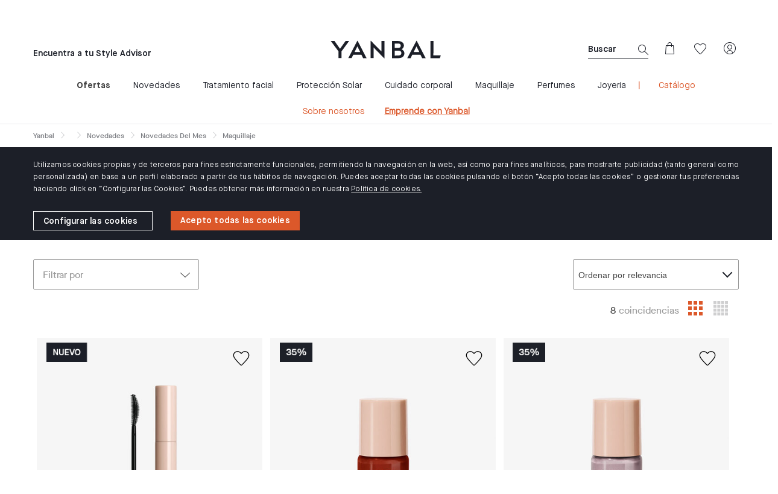

--- FILE ---
content_type: text/html;charset=UTF-8
request_url: https://www.yanbal.com/es/corporate/novedades/novedades-del-mes/c/novedades-del-mes-maquillaje/?from=mainslider2
body_size: 32538
content:
<!DOCTYPE html>
<html lang="es_ES">
<head>
	<title>
		Maquillaje | Yanbal Espa&ntilde;a</title>
	
	<meta http-equiv="Content-Type" content="text/html; charset=utf-8"/>
	<meta http-equiv="X-UA-Compatible" content="IE=edge">
	<meta charset="utf-8">
	<meta name="viewport" content="width=device-width, initial-scale=1, maximum-scale=2">
    <meta name="_csrf" content=""/>
    	<!-- default header name is X-CSRF-TOKEN -->
    <meta name="_csrf_header" content=""/>
    <meta name="title" content="Maquillaje | Yanbal Espa&ntilde;a" />
                <!-- paginationIndexation -->
     











         

         

         



<!-- seo tags -->
	



    

     
    
   
    

<!-- social tags -->
    






















    
	
	    























	
	
    
    
    
    
	
		<meta property="og:type" content="article" />
		<meta property="og:url" content="https://www.yanbal.com/es/corporate/novedades/novedades-del-mes/c/novedades-del-mes-maquillaje/" />
		<meta property="og:image" content="https://www.yanbal.com/_ui/responsive/theme-yanbal/images/logo-share.png" />
	





<meta property="og:title" content="Maquillaje | Yanbal Espa&ntilde;a" />
<meta property="og:description" content="" />
<meta property="og:site_name" content="Yanbal" />
<meta property="og:hashtag" content=""/>
	




	










	
	
		<meta name="twitter:image" content="https://www.yanbal.com/_ui/responsive/theme-yanbal/images/logo-share.png" />
		<meta name="twitter:url" content="https://www.yanbal.com/es/corporate/novedades/novedades-del-mes/c/novedades-del-mes-maquillaje/" />
		<meta name="twitter:card" content="summary" />
		<meta name="twitter:widgets:share-with-retweet" content="publisher-only" />
	


<meta name="twitter:title" content="Maquillaje | Yanbal Espa&ntilde;a" />
<meta name="twitter:description" content="" />
<meta name="twitter:site" content="@yanbal"/>
<meta name="twitter:hashtags" content=""/>


<meta name="keywords">
<meta name="description">
<meta name="robots" content="index, follow">
<!-- Favicon -->
        <link rel="icon" type="image/png" sizes="64x64" href="/_ui/responsive/theme-yanbal/images/icon/iphone-icon-64x64.png">

        <link rel="shortcut icon" type="image/x-icon" media="all" href="/_ui/responsive/theme-yanbal/images/favicon.png" />

        <link rel="apple-touch-icon" sizes="57x57" href="/_ui/responsive/theme-yanbal/images/icon/yanbal-icon-57x57.png" />
        <link rel="apple-touch-icon" sizes="72x72" href="/_ui/responsive/theme-yanbal/images/icon/yanbal-icon-72x72.png" />
        <link rel="apple-touch-icon" sizes="114x114" href="/_ui/responsive/theme-yanbal/images/icon/yanbal-icon-114x114.png" />
        <link rel="apple-touch-icon" sizes="144x144" href="/_ui/responsive/theme-yanbal/images/icon/yanbal-icon-144x144.png" />
        <link rel="apple-touch-icon" sizes="180x180" href="/_ui/responsive/theme-yanbal/images/icon/yanbal-icon-180x180.png">

        <link rel="icon" href="/_ui/responsive/theme-yanbal/images/icon/yanbal-icon-32x32.jpg" sizes="32x32">
        <link rel="icon" href="/_ui/responsive/theme-yanbal/images/icon/yanbal-icon-192x192.jpg" sizes="192x192">
        <meta name="msapplication-TileImage" content="/_ui/responsive/theme-yanbal/images/icon/yanbal-icon-270x270.jpg">
    <link rel="dns-prefetch" href="https://fonts.googleapis.com" />
    <link rel="dns-prefetch" href="https://maps.googleapis.com" />
    <link rel="dns-prefetch" href="https://www.googletagmanager.com" />
    <link rel="dns-prefetch" href="https://static.hotjar.com" />
    <link rel="dns-prefetch" href="https://issuu.com" />
    <link rel="dns-prefetch" href="https://www.facebook.com" />
    <link rel="dns-prefetch" href="https://www.instagram.com" />
    <link rel="dns-prefetch" href="https://www.youtube.com" />
    <link rel="dns-prefetch" href="https://info01.yanbal.com" />
    <link rel="dns-prefetch" href="https://js.stripe.com" />
    <link rel="dns-prefetch" href="https://script.hotjar.com" />
    <link rel="dns-prefetch" href="https://googleads.g.doubleclick.net" />
    <link rel="dns-prefetch" href="https://tags.tiqcdn.com" />
    <link rel="dns-prefetch" href="https://www.googleadservices.com" />
    <link rel="dns-prefetch" href="https://vars.hotjar.com" />
    <link rel="dns-prefetch" href="https://vc.hotjar.io" />
    <link rel="dns-prefetch" href="https://in.hotjar.com" />

    <link rel="preconnect" href="https://fonts.googleapis.com"  />
    <link rel="preconnect" href="https://maps.googleapis.com"  />
    <link rel="preconnect" href="https://www.googletagmanager.com"  />
    <link rel="preconnect" href="https://static.hotjar.com"  />
    <link rel="preconnect" href="https://issuu.com"  />
    <link rel="preconnect" href="https://www.facebook.com"  />
    <link rel="preconnect" href="https://www.instagram.com"  />
    <link rel="preconnect" href="https://www.youtube.com"  />
    <link rel="preconnect" href="https://info01.yanbal.com"  />
    <link rel="preconnect" href="https://js.stripe.com"  />
    <link rel="preconnect" href="https://script.hotjar.com" />
    <link rel="preconnect" href="https://googleads.g.doubleclick.net" />
    <link rel="preconnect" href="https://tags.tiqcdn.com" />
    <link rel="preconnect" href="https://www.googleadservices.com" />
    <link rel="preconnect" href="https://vars.hotjar.com" />
    <link rel="preconnect" href="https://vc.hotjar.io" />
    <link rel="preconnect" href="https://in.hotjar.com" />
    <link rel="preconnect" href="https://www.googletagmanager.com/ns.html?id=GTM-KRQL3LG"/>

    <link rel="preconnect" href="https://cdn-akamai.mookie1.com" />
    <link rel="preconnect" href="https://connect.facebook.net" />
    <link rel="preconnect" href="https://www.google-analytics.com"/>
    <link rel="preconnect" href="https://in.hotjar.com"/>

    
    








    
    
        
            
            
              
                
                
                    
                        <link rel="canonical" href="https://www.yanbal.com/es/corporate/novedades/novedades-del-mes/c/novedades-del-mes-maquillaje/" />
                    
                
              
            
        
    
<link rel="stylesheet" type="text/css" media="all" href="/wro/category_essentials.min.css?t=a2f9030b-c4fb-4b1c-b437-921d9f11b85f" rel="preload"/>
    <script async src="/_ui/shared/js/analyticsmediator.js"></script>
<span class="hidden js-currentPage-reference">productList</span>
<!-- Google Tag Manager -->
<script defer>
    (function(w,d,s,l,i){w[l]=w[l]||[];w[l].push({'gtm.start':new Date().getTime(),event:'gtm.js'});var f=d.getElementsByTagName(s)[0],
    j=d.createElement(s),dl=l!='dataLayer'?'&l='+l:'';j.async=true;j.src='https://www.googletagmanager.com/gtm.js?id='+i+dl;f.parentNode.insertBefore(j,f);
    })(window,document,'script','dataLayer',"GTM-KRQL3LG");
</script>
<!-- End Google Tag Manager -->




  







<!-- SEO Search -->
<script type="application/ld+json">
{
  "@context": "https://schema.org",
  "@type": "WebSite",
  "url": "https://www.yanbal.com/es/",
  "potentialAction":
  {
      "@type": "SearchAction",
      "target": "https://www.yanbal.com/es/search?q={search_term_string}",
      "query-input": "required name=search_term_string"
  }
}
</script>
<!-- END:SEO Search -->









                              <script>!function(a){var e="https://s.go-mpulse.net/boomerang/",t="addEventListener";if("False"=="True")a.BOOMR_config=a.BOOMR_config||{},a.BOOMR_config.PageParams=a.BOOMR_config.PageParams||{},a.BOOMR_config.PageParams.pci=!0,e="https://s2.go-mpulse.net/boomerang/";if(window.BOOMR_API_key="VS3TP-VRASU-8FH8H-7235Z-TT4P5",function(){function n(e){a.BOOMR_onload=e&&e.timeStamp||(new Date).getTime()}if(!a.BOOMR||!a.BOOMR.version&&!a.BOOMR.snippetExecuted){a.BOOMR=a.BOOMR||{},a.BOOMR.snippetExecuted=!0;var i,_,o,r=document.createElement("iframe");if(a[t])a[t]("load",n,!1);else if(a.attachEvent)a.attachEvent("onload",n);r.src="javascript:void(0)",r.title="",r.role="presentation",(r.frameElement||r).style.cssText="width:0;height:0;border:0;display:none;",o=document.getElementsByTagName("script")[0],o.parentNode.insertBefore(r,o);try{_=r.contentWindow.document}catch(O){i=document.domain,r.src="javascript:var d=document.open();d.domain='"+i+"';void(0);",_=r.contentWindow.document}_.open()._l=function(){var a=this.createElement("script");if(i)this.domain=i;a.id="boomr-if-as",a.src=e+"VS3TP-VRASU-8FH8H-7235Z-TT4P5",BOOMR_lstart=(new Date).getTime(),this.body.appendChild(a)},_.write("<bo"+'dy onload="document._l();">'),_.close()}}(),"".length>0)if(a&&"performance"in a&&a.performance&&"function"==typeof a.performance.setResourceTimingBufferSize)a.performance.setResourceTimingBufferSize();!function(){if(BOOMR=a.BOOMR||{},BOOMR.plugins=BOOMR.plugins||{},!BOOMR.plugins.AK){var e=""=="true"?1:0,t="",n="aogsppfydf3qm2ij4uwa-f-642c92e51-clientnsv4-s.akamaihd.net",i="false"=="true"?2:1,_={"ak.v":"39","ak.cp":"885796","ak.ai":parseInt("565772",10),"ak.ol":"0","ak.cr":8,"ak.ipv":4,"ak.proto":"h2","ak.rid":"57821a6","ak.r":42864,"ak.a2":e,"ak.m":"b","ak.n":"ff","ak.bpcip":"3.141.39.0","ak.cport":52828,"ak.gh":"184.25.118.48","ak.quicv":"","ak.tlsv":"tls1.3","ak.0rtt":"","ak.0rtt.ed":"","ak.csrc":"-","ak.acc":"","ak.t":"1762256172","ak.ak":"hOBiQwZUYzCg5VSAfCLimQ==lWNDtCLc4jPGx3KNlcd9oMXlEvsn2+JdF5g3VCpe0EHyy+3oQ9v9hyJ/kKdEeGsDuqxRK2W/s7hoVv4Wvhvg7OM+6ZaZfsPgt7ihNVSk7FvJbvcYU72ApDFnUnrgoFzD5BGYXRNAX2ydVk+eDL+Pjq54jjxDvBbZQkVktDvIR/GM7prZPvyDzG7RhYFCs9gqpy3A7h/hKal3mn1L/uLmdOAQKuPr8ikTYeV66JMW5FgjboZcRG8G+56q8QZZIbHcsclIrfI2jWlKLbvi+2QwS3Ob5OJ4WFUJlOCmedfA8DhstqwBA9m9UED7LFBfX3irhfatar7BWz5WGHaPeocaqxWM3D2eBUV8eAURUQH/EzilUmOY4Dpzxpo36rr3DzqaS+anJQc1zM9ek2VopmtE3r4kcDbmHV1maZoZODHrIKY=","ak.pv":"61","ak.dpoabenc":"","ak.tf":i};if(""!==t)_["ak.ruds"]=t;var o={i:!1,av:function(e){var t="http.initiator";if(e&&(!e[t]||"spa_hard"===e[t]))_["ak.feo"]=void 0!==a.aFeoApplied?1:0,BOOMR.addVar(_)},rv:function(){var a=["ak.bpcip","ak.cport","ak.cr","ak.csrc","ak.gh","ak.ipv","ak.m","ak.n","ak.ol","ak.proto","ak.quicv","ak.tlsv","ak.0rtt","ak.0rtt.ed","ak.r","ak.acc","ak.t","ak.tf"];BOOMR.removeVar(a)}};BOOMR.plugins.AK={akVars:_,akDNSPreFetchDomain:n,init:function(){if(!o.i){var a=BOOMR.subscribe;a("before_beacon",o.av,null,null),a("onbeacon",o.rv,null,null),o.i=!0}return this},is_complete:function(){return!0}}}}()}(window);</script></head>

<body class="page-productList pageType-CategoryPage template-pages-category-productListPage  smartedit-page-uid-productList smartedit-page-uuid-eyJpdGVtSWQiOiJwcm9kdWN0TGlzdCIsImNhdGFsb2dJZCI6InlhbmJhbC1lc0NvbnRlbnRDYXRhbG9nIiwiY2F0YWxvZ1ZlcnNpb24iOiJPbmxpbmUifQ== smartedit-catalog-version-uuid-yanbal-esContentCatalog/Online  language-es_ES countryMaster_ES">

    <!-- Google Tag Manager (noscript) -->
                <noscript>
                    <iframe src="https://www.googletagmanager.com/ns.html?id=GTM-KRQL3LG" height="0" width="0" style="display:none;visibility:hidden"></iframe>
                </noscript>
    <!-- End Google Tag Manager (noscript) -->

	<main data-currency-iso-code="EUR">
			<a href="#skip-to-content" class="skiptocontent" data-role="none">text.skipToContent</a>
			<a href="#skiptonavigation" class="skiptonavigation" data-role="none">text.skipToNavigation</a>
			<header class="js-mainHeader">
   <div class="bodyClickIconUser"></div>
   <div class="bodyClickIconMiniCart hide"></div>
   <nav class="navigation navigation--top">
   <div class="row">
         <div class="yCmsContentSlot">
</div></div>
      <div class="row">
         <div class="col-md-12 navigation--max-width no-padding">

            <div class="col-md-3 hidden-xs hidden-sm link-consultant no-padding">
                  <div class="yCmsContentSlot">
</div></div>
            <div class="col-xs-12 col-sm-12 col-md-6 text-center carousel-text__container" data-lang="ES">
               <div class="yCmsContentSlot">
<div class="replicatd__site__desktop hidden-xs hidden-sm">
    <div class="consultant-search desktop">
                     <a href="#"  title="ENCUENTRA A TU STYLE ADVISOR" >ENCUENTRA A TU STYLE ADVISOR</a></br>
                      </div>
            </div>
<div class="replicatd__site__mobile hidden-lg hidden-md header__replicated__search">
    <div class="consultant-search">
                            <div class='header__replicated__search'>
                            <span class='header__replicated__link consultant__search'>
                                <a href="#"  title="ENCUENTRA A TU STYLE ADVISOR" >ENCUENTRA A TU STYLE ADVISOR</a></span>
                            </div>
                        </div>
                </div>




<div class="modal-see-consultant">
	<div class="modal fade" data-id="modalNewShowConsultant" role="dialog">
		<div class="modal-dialog modal-search-consultant__dialog">
			<div class="modal-content modal-search-consultant__content">
				<div class="modal-header modal-search-consultant__new-header">
					<button type="button" class="close modal-search-consultant__button" data-dismiss="modal"><i class="icon-close"></i></button>
				</div>
				<div class="modal-search-consultant__new-body">
				    <p class="mini-style-advisor-profile__title ">
                        COMPRANDO CON
                    </p>
                    <div class="mini-style-advisor-profile__photo">
						<img src="/_ui/responsive/theme-yanbal/images/avatar-style-advisor.png" width="120px" heigth="120px" alt="Yanbal" title="Yanbal">
                    </div>
                    <div class="mini-style-advisor-profile__info">
                        <div  class="mini-style-advisor-profile__name">
                            Yanbal
                        </div>
                        <div  class="mini-style-advisor-profile__location">
                            
                                
                                
                                    
                                        
                                            
                                
                             
                        </div>
                        <div class="mini-style-advisor-profile__link-button">
                            <a href="/es/corporate" class="btn-pattern__orange">
                                <button id="" class="view-consultant-account-js" type="button">EMPIEZA A COMPRAR</button>
                            </a>
                        </div>
                        <div class="mini-style-advisor-profile__links">
							<a href="/es/corporate/home">
							   Conoce más sobre mi
							</a>
                            
							<a href="#" class="changeConsultant_popover js-remove-losingAlert" data-dismiss="modal">
								Cambiar de Style Advisor
							</a>
						</div>
                    </div>
                </div>
            </div>
		</div>
	</div>
</div><div class="carousel-text" data-lang="ES">
	<ul class="owl-carousel2 owl-theme-text">
		<li class="item carousel-text__item">
					<a  class="text-center-header" tabindex="-1" href=""
							
									target="_self"
								>
							CUPÓN WELCOME10: 10% DTO PARA CLIENTES NUEVOS</a>
				</li>
			</ul>
</div>
</div></div>
            <div class="col-md-3 hidden-xs hidden-sm no-padding">
               <div class="yCmsContentSlot">
</div></div>
         </div>
      </div>
   </nav>
   <nav class="navigation navigation--middle navigation--max-width js-navigation--middle">
      <div class="container-fluid">
         <div class="col-xs-12 col-sm-12 col-md-12 no-padding">
            <div class="row">
            <div class="col-xs-2 col-sm-2 hidden-md hidden-lg">
                  <button class="btn mobile__nav__row--btn-menu js-toggle-sm-navigation">
                  <i class="lnr icon-navigation pull-left"></i>
                  </button>
               </div>
            <div class="col-xs-1 col-sm-2 hidden-md hidden-lg icones-header icones-header--right">
                  <div class="magnifierActive" data-lang="ES">
                     <i class="lnr icon-search pull-right hidden-md hidden-lg js-search-magnifying hiddenMagnifier active hidden" data-lang="ES"></i>
                     <div class="col-md-12 no-padding hidden-xs hidden-sm">
                        <div class="col-md-12 seach-box-desk no-padding-right">
                           <div class="yCmsComponent">
<form name="search_form_SearchBox" method="get" action="/es/corporate/search/">
        <div class="ui-front js-show-magnifier-cms">

            <div class="input-group box-seach" data-lang="ES">
                <input type="text" id="js-site-search-input" class="form-control js-site-search-input box-seach__input" name="text" value="" maxlength="100" placeholder="Buscar" data-options='{"autocompleteUrl" : "/es/corporate/search/autocomplete/SearchBox","minCharactersBeforeRequest" : "3","waitTimeBeforeRequest" : "500","displayProductImages" : true}'>
                <button class="hidden-xs hiddem-sm seach-box-desk__icon js-losingAlert">
                    <i class="lnr icon-search"></i>
                </button>

                <span class="hidden-md hidden-lg input-group-btn"> <span class="btn btn-link box-seach__button js-close-search">
                        <i class="icon-close"></i>
                    </span>
                </span>
            </div>
            <input type="hidden" class="js-search-in" value="de">
            <input type="hidden" class="js-search-showing" value="Mostrando">
            <input type="hidden" class="js-search-results" value="resultados">
            <input type="hidden" class="js-get-message-search" value="Ver todos los resultados">


        </div>
	</form></div></div>
                     </div>
                  </div>
               </div>
               <div class="col-xs-4 hidden-xs hidden-sm no-padding link-enter-extranet">
                  <div class="yCmsComponent yComponentWrapper">
<div class="replicatd__site__desktop hidden-xs hidden-sm">
    <div class="consultant-search desktop">
                     <a href="#"  title="Encuentra a tu Style Advisor" >Encuentra a tu Style Advisor</a></br>
                      </div>
            </div>
<div class="replicatd__site__mobile hidden-lg hidden-md header__replicated__search">
    <div class="consultant-search">
                            <div class='header__replicated__search'>
                            <span class='header__replicated__link consultant__search'>
                                <a href="#"  title="Encuentra a tu Style Advisor" >Encuentra a tu Style Advisor</a></span>
                            </div>
                        </div>
                </div>




<div class="modal-see-consultant">
	<div class="modal fade" data-id="modalNewShowConsultant" role="dialog">
		<div class="modal-dialog modal-search-consultant__dialog">
			<div class="modal-content modal-search-consultant__content">
				<div class="modal-header modal-search-consultant__new-header">
					<button type="button" class="close modal-search-consultant__button" data-dismiss="modal"><i class="icon-close"></i></button>
				</div>
				<div class="modal-search-consultant__new-body">
				    <p class="mini-style-advisor-profile__title ">
                        COMPRANDO CON
                    </p>
                    <div class="mini-style-advisor-profile__photo">
						<img src="/_ui/responsive/theme-yanbal/images/avatar-style-advisor.png" width="120px" heigth="120px" alt="Yanbal" title="Yanbal">
                    </div>
                    <div class="mini-style-advisor-profile__info">
                        <div  class="mini-style-advisor-profile__name">
                            Yanbal
                        </div>
                        <div  class="mini-style-advisor-profile__location">
                            
                                
                                
                                    
                                        
                                            
                                
                             
                        </div>
                        <div class="mini-style-advisor-profile__link-button">
                            <a href="/es/corporate" class="btn-pattern__orange">
                                <button id="" class="view-consultant-account-js" type="button">EMPIEZA A COMPRAR</button>
                            </a>
                        </div>
                        <div class="mini-style-advisor-profile__links">
							<a href="/es/corporate/home">
							   Conoce más sobre mi
							</a>
                            
							<a href="#" class="changeConsultant_popover js-remove-losingAlert" data-dismiss="modal">
								Cambiar de Style Advisor
							</a>
						</div>
                    </div>
                </div>
            </div>
		</div>
	</div>
</div></div></div>
               <div class="col-xs-8 col-sm-8 col-md-4 logo-site">
                  <div class="nav__left js-site-logo">
                     <div class="yCmsComponent yComponentWrapper">
<div class="banner__component banner">
	<a href="/es/corporate/"><img title="Yanbal Logo"
				alt="Yanbal Logo" src="/medias/logo-yanbal.svg?context=bWFzdGVyfGltYWdlc3wxMjExfGltYWdlL3N2Zyt4bWx8YUdJeUwyaGlPUzh4TURJNU1qZzNOVEU1T0RRNU5DOXNiMmR2TFhsaGJtSmhiQzV6ZG1jfDdlZGVkYzQwNWNiNjQ1MmYxZTc1NGE3NTA0NzZhZTY0NGRiYmViMzFlMGYxN2ViNjUxYmJiYmMxMDQ5NzJhNmI"></a>
		</div></div></div>
               </div>
               <div class="col-xs-4 no-padding icones-header icones-header--left" data-lang="ES">
                  <div class="col-xs-6 icones-header__search hidden-xs hidden-sm">
                     <div class="magnifierActive">
                        <i class="col-xs-6 col-sm-6 lnr icon-search pull-right hidden-md hidden-lg js-search-magnifying hiddenMagnifier active hidden"></i>
                        <div class="col-md-12 no-padding hidden-xs hidden-sm">
                           <div class="col-md-12 seach-box-desk no-padding">
                              <div class="yCmsComponent">
<form name="search_form_SearchBox" method="get" action="/es/corporate/search/">
        <div class="ui-front js-show-magnifier-cms">

            <div class="input-group box-seach" data-lang="ES">
                <input type="text" id="js-site-search-input" class="form-control js-site-search-input box-seach__input" name="text" value="" maxlength="100" placeholder="Buscar" data-options='{"autocompleteUrl" : "/es/corporate/search/autocomplete/SearchBox","minCharactersBeforeRequest" : "3","waitTimeBeforeRequest" : "500","displayProductImages" : true}'>
                <button class="hidden-xs hiddem-sm seach-box-desk__icon js-losingAlert">
                    <i class="lnr icon-search"></i>
                </button>

                <span class="hidden-md hidden-lg input-group-btn"> <span class="btn btn-link box-seach__button js-close-search">
                        <i class="icon-close"></i>
                    </span>
                </span>
            </div>
            <input type="hidden" class="js-search-in" value="de">
            <input type="hidden" class="js-search-showing" value="Mostrando">
            <input type="hidden" class="js-search-results" value="resultados">
            <input type="hidden" class="js-get-message-search" value="Ver todos los resultados">


        </div>
	</form></div></div>
                        </div>
                     </div>
                  </div>
                  <div class="yCmsContentSlot componentContainer icones-header__minicart">
<div class="col-xs-6 icones-header__minicart js-icones-header__minicart" title="Cesta">
                              <div class="yCmsComponent">
<div class="popover__wrapper">
	<a href="/es/corporate/cart"
		class="mini-cart-link js-mini-cart-link"
		data-mini-cart-url="/es/corporate/cart/rollover/MiniCartComponent"
		data-mini-cart-refresh-url="/es/corporate/cart/miniCart/SUBTOTAL"
		data-mini-cart-name="Cart"
		data-mini-cart-empty-name="Empty Cart"
		data-mini-cart-items-text="Items"
		>
		<div class="icon-bag js-icon-bag js-losingAlert"></div>
		<div class="mini-cart-price js-mini-cart-price hidden-xs hidden-sm display-none">
				0,00 €</div>
			<div class='display-none mini-cart-count js-mini-cart-count mini-cart-item__count '>
                <div class='mini-cart-item__count__item '>
                    0</div>
            </div>
		</a>
	<div class='mini-cart-container js-mini-cart-container popover__content js-popover-minicart popover__content--minicart display-none'></div></div>
</div></div>
                        </div><div class="yCmsContentSlot col-xs-6 icones-header__wishlist">
<div title="Wishlist" data-lang="ES">
                           <div class="yCmsComponent">
<div>
  <a class="js-disable-button-after-first-click-href" href="/es/corporate/my-account/wishlist">
  <div class="display-none js-mini-cart-count wishlist-item__count 0">
    <div class="wishlist-item__count__item  0">
      0</div>

  </div>
    <div class="lnr icon-wishlist"></div>
</a>
</div>
</div></div>
                     </div><div data-lang="ES" class="yCmsContentSlot col-xs-2 icones-header__user hidden-xs hidden-sm">
<div>
                        <div class=" popover__wrapper popover__wrapper--user">
                           <a class="js-disable-button-after-first-click-href " href="/es/corporate/login">
                                    <div class="lnr icon-profile js-icon-user"></div>

                                 </a>
                                 <div class="popover__content popover__content--user js-popover-user ">
                              <div class="popover-header-none"></div>
                              <div class="mini-login">
   <div class="mini-login__headline">
      INICIA SESIÓN</div>
   <form id="popupLoginForm" action="/es/corporate/j_spring_security_check" method="post"><div class="login-hide-label">
    <div>
				<label class="control-label Mandatory" for="j_username">
                Email</label>

            <input id="j_username" name="j_username" class="form-control mini-login__input js-losingAlert form-control" placeholder="Email" required="required" type="text" value="" autocomplete="off"/></div>
		</div>
<div class="relative">
            <div class="login-hide-label">
	<div>
				<label class="control-label " for="j_password">
				Contraseña</label>
			<input id="j_password" name="j_password" class="form-control mini-login__input js-losingAlert" placeholder="Contrase&ntilde;a" required="required" type="password" value="" autocomplete="off"/></div>
		</div>
<i class="fa customer-eye-show icon-eye"></i>
        </div>
        <div class="button-border-footer--white btn-pattern__black">
            <button type="submit" id="btn-login" class="mini-login__button js-losingAlert js-disable-button-mini-cart">
               INICIA SESIÓN</button>
         </div>
      <div class="mini-login__forgottenPwd">
         <a href="" data-link="/es/corporate/login/pw/request" class="js-password-forgotten" data-cbox-title="¿Olvidaste tu contraseña?
               ">
               ¿Olvidaste tu contraseña?</a>
         </div>
      <div>
<input type="hidden" name="CSRFToken" value="55a53dd1-2eed-4aec-a90a-bfbfa5a9c1dc" />
</div></form><div class="mini-login__text">
      ¿Aún no tienes cuenta?</div>
</div><div class="btn-pattern__white">
                                       <a href="/es/corporate/login" class="mini-login__button--register">
                                          REGÍSTRATE</a>
                                    </div>
                                 </div>
                        </div>
                     </div>
                  </div></div>
            </div>
         </div>
      </div>
   </nav>
   <a id="skiptonavigation"></a>
   <nav class="btnLoginAccountMobile colnavigation navigation--bottom js_navigation--bottom js-enquire-offcanvas-navigation" role="navigation">
        <div class="mobile-overlay"></div>
        <div class="navigation__overflow">
           	<ul class="nav__links nav__links--products js-offcanvas-links col-xs-10 col-sm-10 col-md-12">
                <div class="close-nav hidden-md hidden-lg">
                        <button type="button" class="js-toggle-sm-navigation btn">
                            <i class="icon-close"></i>
                        </button>
                    </div>
                    <div class="menu-mobile new-log-group" data-lang="ES">
                            <a class="icon-profile menu-mobile new-log-icon" data-lang="ES"></a>
                            <a class="menu-mobile new-log-text" data-lang="ES" href="/es/corporate/login">Iniciar sesión / Registrar</a>
                                </div>
                    <li data-lang="ES" class="menu--mobile auto nav__links--primary ">
        <span class="yCmsComponent nav__link js_nav__link">
<a href="/es/corporate/login"  title="INICIA SESIÓN - REGÍSTRATE" >INICIA SESIÓN - REGÍSTRATE</a></span></li>
<li data-lang="ES" class="li-bold-nm__nav auto nav__links--primary  nav__links--primary-has__sub js-enquire-has-sub">
        <span class="yCmsComponent nav__link js_nav__link">
<a href="/es/corporate/c/REBAJAS"  title="Ofertas" >Ofertas</a></span><span class="glyphicon  glyphicon-chevron-right hidden-md hidden-lg nav__link--drill__down js_nav__link--drill__down"></span>
                    <div class="sub__navigation js_sub__navigation col-md-12">
                <a class="js-enquire-sub-close hidden-md hidden-lg" href="#">
                    <i class="icon-arrow-left color-white color-new-black"></i>
                        <i class="sub-navigation-section">Volver</i>
                        <div class="close-nav close-nav-alt hidden-md hidden-lg">
                            <button type="button" class="js-toggle-sm-navigation btn">
                                <i class="icon-close"></i>
                            </button>
                        </div>
                    </a>
                <a class="sub-menu-title">Rebajas</a>
                <div class="row border-simple-navigation-menu border-simple-navigation-menu--top">
                    <div class="sub-navigation-section col-md-3">
                                <ul class="sub-navigation-list has-title">
                                    <li class="yCmsComponent nav__link--secondary">
<a href="/es/corporate/c/rebajas-joyeria"  title="Joyería" >Joyería</a></li><li class="yCmsComponent nav__link--secondary">
<a href="/es/corporate/c/rebajas-tratamiento"  title="Tratamiento" >Tratamiento</a></li><li class="yCmsComponent nav__link--secondary">
<a href="/es/corporate/c/rebajas-cuidado-corporal"  title="Cuidado corporal" >Cuidado corporal</a></li><li class="yCmsComponent nav__link--secondary">
<a href="/es/corporate/c/rebajas-maquillaje"  title="Maquillaje" >Maquillaje</a></li><li class="yCmsComponent nav__link--secondary">
<a href="/es/corporate/c/rebajas-fragancias"  title="Fragancias" >Fragancias</a></li><li class="yCmsComponent nav__link--secondary">
<a href="/es/corporate/c/REBAJAS-PROTECCION-SOLAR"  title="Protección solar" >Protección solar</a></li></ul>
                            </div>
                        </div>
            </div>
        </li>
<li class="li-bold-nm__nav auto nav__links--primary nav__links--primary-has__sub js-enquire-has-sub list-navigation__li">
<div class="sub__navigation js_sub__navigation col-md-12 list-navigation__block">
        <a class="js-enquire-sub-close hidden-md hidden-lg" href="#">
            <i class="icon-arrow-left color-white color-new-black"></i>
                <i class="sub-navigation-section">Volver</i>
                <div class="close-nav close-nav-alt hidden-md hidden-lg">
                    <button type="button" class="js-toggle-sm-navigation btn">
                        <i class="icon-close"></i>
                    </button>
                </div>
            </a>
        <a class="sub-menu-title">FLASH SALE</a>
        <div class="row">
            <div class="sub-navigation-section col-md-3">
                <ul class="sub-navigation-list has-title sub-navigation-list__mobile">
                    </ul>
            </div>
        </div>
    </div>
</li><li data-lang="ES" class=" auto nav__links--primary  nav__links--primary-has__sub js-enquire-has-sub">
        <span class="yCmsComponent nav__link js_nav__link">
<a href="/es/corporate/c/NOVEDADES"  title="Novedades" >Novedades</a></span><span class="glyphicon  glyphicon-chevron-right hidden-md hidden-lg nav__link--drill__down js_nav__link--drill__down"></span>
                    <div class="sub__navigation js_sub__navigation col-md-12">
                <a class="js-enquire-sub-close hidden-md hidden-lg" href="#">
                    <i class="icon-arrow-left color-white color-new-black"></i>
                        <i class="sub-navigation-section">Volver</i>
                        <div class="close-nav close-nav-alt hidden-md hidden-lg">
                            <button type="button" class="js-toggle-sm-navigation btn">
                                <i class="icon-close"></i>
                            </button>
                        </div>
                    </a>
                <a class="sub-menu-title">Novedades</a>
                <div class="row border-simple-navigation-menu border-simple-navigation-menu--top">
                    <div class="sub-navigation-section col-md-3">
                                <div class="sub-navigation-section js-submenu-mobile">
                                                <div class="title js-toogle-level-2">Novedades del Mes<i class="lnr-more pull-right icon-arrow-down hidden-md hidden-lg"></i>
                                                                <i class="lnr-more lnr-more2 pull-right icon-arrow-top hidden-md hidden-lg"></i>
                                                            </div>
                                                <ul class="sub-navigation-list space-list-dorpmenu-one has-title">
                                                    <div class="sub-navigation-section ">
                                                            <ul class="sub-navigation-list has-title">
                                                                    <i class="lnr pull-right"></i>
                                                                    </ul>
                                                        </div>
                                                    <div class="sub-navigation-section ">
                                                            <ul class="sub-navigation-list has-title">
                                                                    <i class="lnr pull-right"></i>
                                                                    </ul>
                                                        </div>
                                                    <div class="sub-navigation-section ">
                                                            <ul class="sub-navigation-list has-title">
                                                                    <li class="yCmsComponent nav__link--secondary">
<a href="/es/corporate/c/NOVEDADES-DEL-MES-MAQUILLAJE"  title="Maquillaje" >Maquillaje</a></li><i class="lnr pull-right"></i>
                                                                    </ul>
                                                        </div>
                                                    <div class="sub-navigation-section ">
                                                            <ul class="sub-navigation-list has-title">
                                                                    <li class="yCmsComponent nav__link--secondary">
<a href="/es/corporate/c/novedades-del-mes-perfumes"  title="Perfumes" >Perfumes</a></li><i class="lnr pull-right"></i>
                                                                    </ul>
                                                        </div>
                                                    <div class="sub-navigation-section ">
                                                            <ul class="sub-navigation-list has-title">
                                                                    <li class="yCmsComponent nav__link--secondary">
<a href="/es/corporate/c/NOVEDADES-DEL-MES-JOYERIA"  title="Joyería" >Joyería</a></li><i class="lnr pull-right"></i>
                                                                    </ul>
                                                        </div>
                                                    <div class="sub-navigation-section ">
                                                            <ul class="sub-navigation-list has-title">
                                                                    <li class="yCmsComponent nav__link--secondary">
<a href="/es/corporate/c/NOVEDADES-DEL-MES-PROTECCION-SOLAR"  title="Protección Solar" >Protección Solar</a></li><i class="lnr pull-right"></i>
                                                                    </ul>
                                                        </div>
                                                    </ul>
                                            </div>
                                         </div>
                                                <div class="sub-navigation-section col-md-3">
                                                <div class="sub-navigation-section">
                                                <div class="title title--underline-none">
                                                   </div>
                                            </div>
                                         </div>
                                                <div class="sub-navigation-section col-md-3">
                                                <div class="sub-navigation-section js-submenu-mobile">
                                                <div class="title js-toogle-level-2">Novedades por Categoría<i class="lnr-more pull-right icon-arrow-down hidden-md hidden-lg"></i>
                                                                <i class="lnr-more lnr-more2 pull-right icon-arrow-top hidden-md hidden-lg"></i>
                                                            </div>
                                                <ul class="sub-navigation-list space-list-dorpmenu-one has-title">
                                                    <div class="sub-navigation-section ">
                                                            <ul class="sub-navigation-list has-title">
                                                                    <li class="yCmsComponent nav__link--secondary">
<a href="/es/corporate/c/NOVEDADES-TRATAMIENTO"  title="Tratamiento" >Tratamiento</a></li><i class="lnr pull-right"></i>
                                                                    </ul>
                                                        </div>
                                                    <div class="sub-navigation-section ">
                                                            <ul class="sub-navigation-list has-title">
                                                                    <li class="yCmsComponent nav__link--secondary">
<a href="/es/corporate/c/NOVEDADES-CUIDADO-CORPORAL"  title="Cuidado Corporal" >Cuidado Corporal</a></li><i class="lnr pull-right"></i>
                                                                    </ul>
                                                        </div>
                                                    <div class="sub-navigation-section ">
                                                            <ul class="sub-navigation-list has-title">
                                                                    <li class="yCmsComponent nav__link--secondary">
<a href="/es/corporate/c/NOVEDADES-MAQUILLAJE"  title="Maquillaje" >Maquillaje</a></li><i class="lnr pull-right"></i>
                                                                    </ul>
                                                        </div>
                                                    <div class="sub-navigation-section ">
                                                            <ul class="sub-navigation-list has-title">
                                                                    <li class="yCmsComponent nav__link--secondary">
<a href="/es/corporate/c/NOVEDADES-PERFUMES"  title="Perfumes" >Perfumes</a></li><i class="lnr pull-right"></i>
                                                                    </ul>
                                                        </div>
                                                    <div class="sub-navigation-section ">
                                                            <ul class="sub-navigation-list has-title">
                                                                    <li class="yCmsComponent nav__link--secondary">
<a href="/es/corporate/c/NOVEDADES-JOYERIA"  title="Joyería" >Joyería</a></li><i class="lnr pull-right"></i>
                                                                    </ul>
                                                        </div>
                                                    <div class="sub-navigation-section ">
                                                            <ul class="sub-navigation-list has-title">
                                                                    <li class="yCmsComponent nav__link--secondary">
<a href="/es/corporate/c/NOVEDADES-PROTECCION-SOLAR"  title="Protección Solar" >Protección Solar</a></li><i class="lnr pull-right"></i>
                                                                    </ul>
                                                        </div>
                                                    </ul>
                                            </div>
                                         </div>
                        <div class="sub-navigation-section col-md-3 hidden-xs hidden-sm sub-navigation-section__img">
                                 <a href="/es/corporate/p/20013964/?from=menunovedades" target="SAMEWINDOW">
                                             <img class="js-bind-lazy-link-image lazy" title="" alt="" data-src="/medias/ES-Menu-Novedades.jpg?context=[base64]" />
                                        </a>
                                    </div>
                    </div>
            </div>
        </li>
<li data-lang="ES" class=" auto nav__links--primary  nav__links--primary-has__sub js-enquire-has-sub">
        <span class="yCmsComponent nav__link js_nav__link">
<a href="/es/corporate/c/tratamiento-facial"  title="Tratamiento facial" >Tratamiento facial</a></span><span class="glyphicon  glyphicon-chevron-right hidden-md hidden-lg nav__link--drill__down js_nav__link--drill__down"></span>
                    <div class="sub__navigation js_sub__navigation col-md-12">
                <a class="js-enquire-sub-close hidden-md hidden-lg" href="#">
                    <i class="icon-arrow-left color-white color-new-black"></i>
                        <i class="sub-navigation-section">Volver</i>
                        <div class="close-nav close-nav-alt hidden-md hidden-lg">
                            <button type="button" class="js-toggle-sm-navigation btn">
                                <i class="icon-close"></i>
                            </button>
                        </div>
                    </a>
                <a class="sub-menu-title">Tratamiento facial</a>
                <div class="row border-simple-navigation-menu border-simple-navigation-menu--top">
                    <div class="sub-navigation-section col-md-3">
                                <div class="sub-navigation-section js-submenu-mobile">
                                                <div class="title js-toogle-level-2">Categorías<i class="lnr-more pull-right icon-arrow-down hidden-md hidden-lg"></i>
                                                                <i class="lnr-more lnr-more2 pull-right icon-arrow-top hidden-md hidden-lg"></i>
                                                            </div>
                                                <ul class="sub-navigation-list space-list-dorpmenu-one has-title">
                                                    <div class="sub-navigation-section ">
                                                            <ul class="sub-navigation-list has-title">
                                                                    <li class="yCmsComponent nav__link--secondary">
<a href="/es/corporate/c/Limpieza-facial"  title="Limpieza facial" >Limpieza facial</a></li><i class="lnr pull-right"></i>
                                                                    </ul>
                                                        </div>
                                                    <div class="sub-navigation-section ">
                                                            <ul class="sub-navigation-list has-title">
                                                                    <li class="yCmsComponent nav__link--secondary">
<a href="/es/corporate/c/Exfoliantes-y-Mascarillas-faciales"  title="Exfoliantes y Mascarillas faciales" >Exfoliantes y Mascarillas faciales</a></li><i class="lnr pull-right"></i>
                                                                    </ul>
                                                        </div>
                                                    <div class="sub-navigation-section ">
                                                            <ul class="sub-navigation-list has-title">
                                                                    <li class="yCmsComponent nav__link--secondary">
<a href="/es/corporate/c/serums-faciales"  title="Sérums faciales" >Sérums faciales</a></li><i class="lnr pull-right"></i>
                                                                    </ul>
                                                        </div>
                                                    <div class="sub-navigation-section ">
                                                            <ul class="sub-navigation-list has-title">
                                                                    <li class="yCmsComponent nav__link--secondary">
<a href="/es/corporate/c/Cremas-hidratantes"  title="Cremas hidratantes" >Cremas hidratantes</a></li><i class="lnr pull-right"></i>
                                                                    </ul>
                                                        </div>
                                                    <div class="sub-navigation-section ">
                                                            <ul class="sub-navigation-list has-title">
                                                                    <li class="yCmsComponent nav__link--secondary">
<a href="/es/corporate/c/Cremas-antiedad"  title="Cremas antiedad" >Cremas antiedad</a></li><i class="lnr pull-right"></i>
                                                                    </ul>
                                                        </div>
                                                    <div class="sub-navigation-section ">
                                                            <ul class="sub-navigation-list has-title">
                                                                    <i class="lnr pull-right"></i>
                                                                    </ul>
                                                        </div>
                                                    <div class="sub-navigation-section ">
                                                            <ul class="sub-navigation-list has-title">
                                                                    <li class="yCmsComponent nav__link--secondary">
<a href="/es/corporate/c/Desmaquillantes"  title="Desmaquillantes" >Desmaquillantes</a></li><i class="lnr pull-right"></i>
                                                                    </ul>
                                                        </div>
                                                    <div class="sub-navigation-section ">
                                                            <ul class="sub-navigation-list has-title">
                                                                    <li class="yCmsComponent nav__link--secondary">
<a href="/es/corporate/c/Cuidado-para-labios"  title="Cuidado para labios" >Cuidado para labios</a></li><i class="lnr pull-right"></i>
                                                                    </ul>
                                                        </div>
                                                    </ul>
                                            </div>
                                         <div class="sub-navigation-section js-submenu-mobile">
                                                <div class="title js-toogle-level-2">Necesidades<i class="lnr-more pull-right icon-arrow-down hidden-md hidden-lg"></i>
                                                                <i class="lnr-more lnr-more2 pull-right icon-arrow-top hidden-md hidden-lg"></i>
                                                            </div>
                                                <ul class="sub-navigation-list space-list-dorpmenu-one has-title">
                                                    <div class="sub-navigation-section ">
                                                            <ul class="sub-navigation-list has-title">
                                                                    <li class="yCmsComponent nav__link--secondary">
<a href="/es/corporate/c/Manchas-en-la-piel"  title="Manchas en la piel" >Manchas en la piel</a></li><i class="lnr pull-right"></i>
                                                                    </ul>
                                                        </div>
                                                    <div class="sub-navigation-section ">
                                                            <ul class="sub-navigation-list has-title">
                                                                    <li class="yCmsComponent nav__link--secondary">
<a href="/es/corporate/c/Bolsas-y-ojeras"  title="Bolsas y ojeras" >Bolsas y ojeras</a></li><i class="lnr pull-right"></i>
                                                                    </ul>
                                                        </div>
                                                    <div class="sub-navigation-section ">
                                                            <ul class="sub-navigation-list has-title">
                                                                    <li class="yCmsComponent nav__link--secondary">
<a href="/es/corporate/c/Rejuvenecimiento-facial"  title="Rejuvenecimiento facial" >Rejuvenecimiento facial</a></li><i class="lnr pull-right"></i>
                                                                    </ul>
                                                        </div>
                                                    <div class="sub-navigation-section ">
                                                            <ul class="sub-navigation-list has-title">
                                                                    <li class="yCmsComponent nav__link--secondary">
<a href="/es/corporate/c/Piel-grasa-y-poros"  title="Piel grasa y poros" >Piel grasa y poros</a></li><i class="lnr pull-right"></i>
                                                                    </ul>
                                                        </div>
                                                    <div class="sub-navigation-section ">
                                                            <ul class="sub-navigation-list has-title">
                                                                    <li class="yCmsComponent nav__link--secondary">
<a href="/es/corporate/c/hidratacion"  title="Hidratación" >Hidratación</a></li><i class="lnr pull-right"></i>
                                                                    </ul>
                                                        </div>
                                                    <div class="sub-navigation-section ">
                                                            <ul class="sub-navigation-list has-title">
                                                                    <li class="yCmsComponent nav__link--secondary">
<a href="/es/corporate/c/PIEL-SENSIBLE"  title="Piel sensible" >Piel sensible</a></li><i class="lnr pull-right"></i>
                                                                    </ul>
                                                        </div>
                                                    </ul>
                                            </div>
                                         </div>
                                                <div class="sub-navigation-section col-md-3">
                                                <div class="sub-navigation-section js-submenu-mobile">
                                                <div class="title js-toogle-level-2">Ingredientes<i class="lnr-more pull-right icon-arrow-down hidden-md hidden-lg"></i>
                                                                <i class="lnr-more lnr-more2 pull-right icon-arrow-top hidden-md hidden-lg"></i>
                                                            </div>
                                                <ul class="sub-navigation-list space-list-dorpmenu-one has-title">
                                                    <div class="sub-navigation-section ">
                                                            <ul class="sub-navigation-list has-title">
                                                                    <li class="yCmsComponent nav__link--secondary">
<a href="/es/corporate/c/Acido-Hialuronico"  title="Ácido Hialurónico" >Ácido Hialurónico</a></li><i class="lnr pull-right"></i>
                                                                    </ul>
                                                        </div>
                                                    <div class="sub-navigation-section ">
                                                            <ul class="sub-navigation-list has-title">
                                                                    <i class="lnr pull-right"></i>
                                                                    </ul>
                                                        </div>
                                                    <div class="sub-navigation-section ">
                                                            <ul class="sub-navigation-list has-title">
                                                                    <i class="lnr pull-right"></i>
                                                                    </ul>
                                                        </div>
                                                    <div class="sub-navigation-section ">
                                                            <ul class="sub-navigation-list has-title">
                                                                    <i class="lnr pull-right"></i>
                                                                    </ul>
                                                        </div>
                                                    <div class="sub-navigation-section ">
                                                            <ul class="sub-navigation-list has-title">
                                                                    <i class="lnr pull-right"></i>
                                                                    </ul>
                                                        </div>
                                                    <div class="sub-navigation-section ">
                                                            <ul class="sub-navigation-list has-title">
                                                                    <i class="lnr pull-right"></i>
                                                                    </ul>
                                                        </div>
                                                    <div class="sub-navigation-section ">
                                                            <ul class="sub-navigation-list has-title">
                                                                    <li class="yCmsComponent nav__link--secondary">
<a href="/es/corporate/c/Resveratrol"  title="Resveratrol" >Resveratrol</a></li><i class="lnr pull-right"></i>
                                                                    </ul>
                                                        </div>
                                                    <div class="sub-navigation-section ">
                                                            <ul class="sub-navigation-list has-title">
                                                                    <i class="lnr pull-right"></i>
                                                                    </ul>
                                                        </div>
                                                    <div class="sub-navigation-section ">
                                                            <ul class="sub-navigation-list has-title">
                                                                    <li class="yCmsComponent nav__link--secondary">
<a href="/es/corporate/c/Uchuva"  title="Uchuva" >Uchuva</a></li><i class="lnr pull-right"></i>
                                                                    </ul>
                                                        </div>
                                                    <div class="sub-navigation-section ">
                                                            <ul class="sub-navigation-list has-title">
                                                                    <li class="yCmsComponent nav__link--secondary">
<a href="/es/corporate/c/Vitamina-E"  title="Vitamina E" >Vitamina E</a></li><i class="lnr pull-right"></i>
                                                                    </ul>
                                                        </div>
                                                    <div class="sub-navigation-section ">
                                                            <ul class="sub-navigation-list has-title">
                                                                    <li class="yCmsComponent nav__link--secondary">
<a href="/es/corporate/c/niacinamida"  title="Niacinamida" >Niacinamida</a></li><i class="lnr pull-right"></i>
                                                                    </ul>
                                                        </div>
                                                    <div class="sub-navigation-section ">
                                                            <ul class="sub-navigation-list has-title">
                                                                    <li class="yCmsComponent nav__link--secondary">
<a href="/es/corporate/c/HEXYLRESORCINOL"  title="Hexylresorcinol" >Hexylresorcinol</a></li><i class="lnr pull-right"></i>
                                                                    </ul>
                                                        </div>
                                                    </ul>
                                            </div>
                                         </div>
                                                <div class="sub-navigation-section col-md-3">
                                                <div class="sub-navigation-section js-submenu-mobile">
                                                <div class="title js-toogle-level-2">Líneas<i class="lnr-more pull-right icon-arrow-down hidden-md hidden-lg"></i>
                                                                <i class="lnr-more lnr-more2 pull-right icon-arrow-top hidden-md hidden-lg"></i>
                                                            </div>
                                                <ul class="sub-navigation-list space-list-dorpmenu-one has-title">
                                                    <div class="sub-navigation-section ">
                                                            <ul class="sub-navigation-list has-title">
                                                                    <li class="yCmsComponent nav__link--secondary">
<a href="/es/corporate/c/Extracto-Divino"  title="Extracto Divino" >Extracto Divino</a></li><i class="lnr pull-right"></i>
                                                                    </ul>
                                                        </div>
                                                    <div class="sub-navigation-section ">
                                                            <ul class="sub-navigation-list has-title">
                                                                    <li class="yCmsComponent nav__link--secondary">
<a href="/es/corporate/c/Elixir-de-Vida"  title="Elixir de Vida" >Elixir de Vida</a></li><i class="lnr pull-right"></i>
                                                                    </ul>
                                                        </div>
                                                    <div class="sub-navigation-section ">
                                                            <ul class="sub-navigation-list has-title">
                                                                    <i class="lnr pull-right"></i>
                                                                    </ul>
                                                        </div>
                                                    <div class="sub-navigation-section ">
                                                            <ul class="sub-navigation-list has-title">
                                                                    <li class="yCmsComponent nav__link--secondary">
<a href="/es/corporate/c/Control-Blanc"  title="Pigment Control" >Pigment Control</a></li><i class="lnr pull-right"></i>
                                                                    </ul>
                                                        </div>
                                                    <div class="sub-navigation-section ">
                                                            <ul class="sub-navigation-list has-title">
                                                                    <li class="yCmsComponent nav__link--secondary">
<a href="/es/corporate/c/aqua-fix"  title="Aqua Fix" >Aqua Fix</a></li><i class="lnr pull-right"></i>
                                                                    </ul>
                                                        </div>
                                                    <div class="sub-navigation-section ">
                                                            <ul class="sub-navigation-list has-title">
                                                                    <li class="yCmsComponent nav__link--secondary">
<a href="/es/corporate/c/BB-Cream-y-BB-Lips"  title="BB Cream y BB Lips" >BB Cream y BB Lips</a></li><i class="lnr pull-right"></i>
                                                                    </ul>
                                                        </div>
                                                    <div class="sub-navigation-section ">
                                                            <ul class="sub-navigation-list has-title">
                                                                    <li class="yCmsComponent nav__link--secondary">
<a href="/es/corporate/c/Complementos"  title="Complementos" >Complementos</a></li><i class="lnr pull-right"></i>
                                                                    </ul>
                                                        </div>
                                                    <div class="sub-navigation-section ">
                                                            <ul class="sub-navigation-list has-title">
                                                                    <i class="lnr pull-right"></i>
                                                                    </ul>
                                                        </div>
                                                    <div class="sub-navigation-section ">
                                                            <ul class="sub-navigation-list has-title">
                                                                    <li class="yCmsComponent nav__link--secondary">
<a href="/es/corporate/c/perfect-balance"  title="Perfect Balance" >Perfect Balance</a></li><i class="lnr pull-right"></i>
                                                                    </ul>
                                                        </div>
                                                    <div class="sub-navigation-section ">
                                                            <ul class="sub-navigation-list has-title">
                                                                    <li class="yCmsComponent nav__link--secondary">
<a href="/es/corporate/c/SENSI-DERM"  title="Sensi Derm" >Sensi Derm</a></li><i class="lnr pull-right"></i>
                                                                    </ul>
                                                        </div>
                                                    </ul>
                                            </div>
                                         <div class="sub-navigation-section">
                                                <div class="title title--underline-none">
                                                   <a href="/es/corporate/c/Novedades-Tratamiento"  title="Novedades" >Novedades</a></div>
                                            </div>
                                         <div class="sub-navigation-section">
                                                <div class="title title--underline-none">
                                                   <a href="/es/corporate/c/Lo-mas-vendido-tratamiento"  title="Lo más vendido" >Lo más vendido</a></div>
                                            </div>
                                         <div class="sub-navigation-section">
                                                <div class="title title--underline-none">
                                                   <a href="/es/corporate/c/Sets-Tratamiento"  title="Sets" >Sets</a></div>
                                            </div>
                                         <div class="sub-navigation-section">
                                                <div class="title title--underline-none">
                                                   <a href="/es/corporate/c/tratamiento-accesorios"  title="Accesorios" >Accesorios</a></div>
                                            </div>
                                         <div class="sub-navigation-section">
                                                <div class="title title--underline-none">
                                                   </div>
                                            </div>
                                         <div class="sub-navigation-section">
                                                <div class="title title--underline-none">
                                                   </div>
                                            </div>
                                         </div>
                        <div class="sub-navigation-section col-md-3 hidden-xs hidden-sm sub-navigation-section__img">
                                 <a href="/es/corporate/p/20013705/?from=menutratamiento" target="SAMEWINDOW">
                                             <img class="js-bind-lazy-link-image lazy" title="Yanbal Menu tratamiento-facial image" alt="Yanbal Menu tratamiento-facial image" data-src="/medias/ES-Menu-Tratamiento.jpg?context=[base64]" />
                                        </a>
                                    </div>
                    </div>
            </div>
        </li>
<li data-lang="ES" class=" auto nav__links--primary  nav__links--primary-has__sub js-enquire-has-sub">
        <span class="yCmsComponent nav__link js_nav__link">
<a href="/es/corporate/c/proteccion-solares"  title="Protección Solar" >Protección Solar</a></span><span class="glyphicon  glyphicon-chevron-right hidden-md hidden-lg nav__link--drill__down js_nav__link--drill__down"></span>
                    <div class="sub__navigation js_sub__navigation col-md-12">
                <a class="js-enquire-sub-close hidden-md hidden-lg" href="#">
                    <i class="icon-arrow-left color-white color-new-black"></i>
                        <i class="sub-navigation-section">Volver</i>
                        <div class="close-nav close-nav-alt hidden-md hidden-lg">
                            <button type="button" class="js-toggle-sm-navigation btn">
                                <i class="icon-close"></i>
                            </button>
                        </div>
                    </a>
                <a class="sub-menu-title">Protección Solar</a>
                <div class="row border-simple-navigation-menu border-simple-navigation-menu--top">
                    <div class="sub-navigation-section col-md-3">
                                <div class="sub-navigation-section js-submenu-mobile">
                                                <div class="title js-toogle-level-2">Líneas<i class="lnr-more pull-right icon-arrow-down hidden-md hidden-lg"></i>
                                                                <i class="lnr-more lnr-more2 pull-right icon-arrow-top hidden-md hidden-lg"></i>
                                                            </div>
                                                <ul class="sub-navigation-list space-list-dorpmenu-one has-title">
                                                    <div class="sub-navigation-section ">
                                                            <ul class="sub-navigation-list has-title">
                                                                    <li class="yCmsComponent nav__link--secondary">
<a href="/es/corporate/c/ultraproteccion"  title="Ultraprotección" >Ultraprotección</a></li><i class="lnr pull-right"></i>
                                                                    </ul>
                                                        </div>
                                                    <div class="sub-navigation-section ">
                                                            <ul class="sub-navigation-list has-title">
                                                                    <li class="yCmsComponent nav__link--secondary">
<a href="/es/corporate/c/mineral"  title="Mineral" >Mineral</a></li><i class="lnr pull-right"></i>
                                                                    </ul>
                                                        </div>
                                                    <div class="sub-navigation-section ">
                                                            <ul class="sub-navigation-list has-title">
                                                                    <li class="yCmsComponent nav__link--secondary">
<a href="/es/corporate/c/derma-fusion"  title="Dermafusión" >Dermafusión</a></li><i class="lnr pull-right"></i>
                                                                    </ul>
                                                        </div>
                                                    </ul>
                                            </div>
                                         <div class="sub-navigation-section js-submenu-mobile">
                                                <div class="title js-toogle-level-2">Categorías<i class="lnr-more pull-right icon-arrow-down hidden-md hidden-lg"></i>
                                                                <i class="lnr-more lnr-more2 pull-right icon-arrow-top hidden-md hidden-lg"></i>
                                                            </div>
                                                <ul class="sub-navigation-list space-list-dorpmenu-one has-title">
                                                    <div class="sub-navigation-section ">
                                                            <ul class="sub-navigation-list has-title">
                                                                    <li class="yCmsComponent nav__link--secondary">
<a href="/es/corporate/c/PROTECTORES-SOLARES-CUERPO"  title="Cuerpo" >Cuerpo</a></li><i class="lnr pull-right"></i>
                                                                    </ul>
                                                        </div>
                                                    <div class="sub-navigation-section ">
                                                            <ul class="sub-navigation-list has-title">
                                                                    <li class="yCmsComponent nav__link--secondary">
<a href="/es/corporate/c/PROTECTORES-SOLARES-ROSTRO"  title="Rostro" >Rostro</a></li><i class="lnr pull-right"></i>
                                                                    </ul>
                                                        </div>
                                                    </ul>
                                            </div>
                                         <div class="sub-navigation-section">
                                                <div class="title title--underline-none">
                                                   <a href="/es/corporate/c/NOVEDADES-PROTECCION-SOLAR"  title="Novedades" >Novedades</a></div>
                                            </div>
                                         <div class="sub-navigation-section">
                                                <div class="title title--underline-none">
                                                   <a href="/es/corporate/c/LO-MAS-VENDIDO-PROTECCION-SOLAR"  title="Lo más vendido" >Lo más vendido</a></div>
                                            </div>
                                         <div class="sub-navigation-section">
                                                <div class="title title--underline-none">
                                                   <a href="/es/corporate/c/sets-proteccion-solar"  title="Sets" >Sets</a></div>
                                            </div>
                                         </div>
                        <div class="sub-navigation-section col-md-3 hidden-xs hidden-sm sub-navigation-section__img">
                                 <a href="/es/corporate/p/20013554" target="SAMEWINDOW">
                                             <img class="js-bind-lazy-link-image lazy" title="" alt="" data-src="/medias/ES-Menu-ProteccionSolar.jpg?context=[base64]" />
                                        </a>
                                    </div>
                    </div>
            </div>
        </li>
<li data-lang="ES" class=" auto nav__links--primary  nav__links--primary-has__sub js-enquire-has-sub">
        <span class="yCmsComponent nav__link js_nav__link">
<a href="/es/corporate/c/CUIDADO-CORPORAL"  title="Cuidado corporal" >Cuidado corporal</a></span><span class="glyphicon  glyphicon-chevron-right hidden-md hidden-lg nav__link--drill__down js_nav__link--drill__down"></span>
                    <div class="sub__navigation js_sub__navigation col-md-12">
                <a class="js-enquire-sub-close hidden-md hidden-lg" href="#">
                    <i class="icon-arrow-left color-white color-new-black"></i>
                        <i class="sub-navigation-section">Volver</i>
                        <div class="close-nav close-nav-alt hidden-md hidden-lg">
                            <button type="button" class="js-toggle-sm-navigation btn">
                                <i class="icon-close"></i>
                            </button>
                        </div>
                    </a>
                <a class="sub-menu-title">Cuidado corporal</a>
                <div class="row border-simple-navigation-menu border-simple-navigation-menu--top">
                    <div class="sub-navigation-section col-md-3">
                                <div class="sub-navigation-section">
                                                <div class="title title--underline-none">
                                                   <a href="/es/corporate/c/LO-MAS-VENDIDO-CUIDADO-CORPORAL"  title="Lo más vendido" >Lo más vendido</a></div>
                                            </div>
                                         <div class="sub-navigation-section">
                                                <div class="title title--underline-none">
                                                   </div>
                                            </div>
                                         <div class="sub-navigation-section">
                                                <div class="title title--underline-none">
                                                   <a href="/es/corporate/c/NOVEDADES-CUIDADO-CORPORAL"  title="Novedades" >Novedades</a></div>
                                            </div>
                                         <div class="sub-navigation-section">
                                                <div class="title title--underline-none">
                                                   <a href="/es/corporate/c/SETS-CUIDADO-CORPORAL"  title="Sets" >Sets</a></div>
                                            </div>
                                         <div class="sub-navigation-section js-submenu-mobile">
                                                <div class="title js-toogle-level-2">Categorías<i class="lnr-more pull-right icon-arrow-down hidden-md hidden-lg"></i>
                                                                <i class="lnr-more lnr-more2 pull-right icon-arrow-top hidden-md hidden-lg"></i>
                                                            </div>
                                                <ul class="sub-navigation-list space-list-dorpmenu-one has-title">
                                                    <div class="sub-navigation-section ">
                                                            <ul class="sub-navigation-list has-title">
                                                                    <li class="yCmsComponent nav__link--secondary">
<a href="/es/corporate/c/COLONIAS"  title="Colonias" >Colonias</a></li><i class="lnr pull-right"></i>
                                                                    </ul>
                                                        </div>
                                                    <div class="sub-navigation-section ">
                                                            <ul class="sub-navigation-list has-title">
                                                                    <i class="lnr pull-right"></i>
                                                                    </ul>
                                                        </div>
                                                    <div class="sub-navigation-section ">
                                                            <ul class="sub-navigation-list has-title">
                                                                    <li class="yCmsComponent nav__link--secondary">
<a href="/es/corporate/c/JABONES"  title="Jabones" >Jabones</a></li><i class="lnr pull-right"></i>
                                                                    </ul>
                                                        </div>
                                                    <div class="sub-navigation-section ">
                                                            <ul class="sub-navigation-list has-title">
                                                                    <li class="yCmsComponent nav__link--secondary">
<a href="/es/corporate/c/DESODORANTES"  title="Desodorantes" >Desodorantes</a></li><i class="lnr pull-right"></i>
                                                                    </ul>
                                                        </div>
                                                    <div class="sub-navigation-section ">
                                                            <ul class="sub-navigation-list has-title">
                                                                    <li class="yCmsComponent nav__link--secondary">
<a href="/es/corporate/c/EXFOLIANTES-CORPORALES"  title="Exfoliantes corporales" >Exfoliantes corporales</a></li><i class="lnr pull-right"></i>
                                                                    </ul>
                                                        </div>
                                                    <div class="sub-navigation-section ">
                                                            <ul class="sub-navigation-list has-title">
                                                                    <li class="yCmsComponent nav__link--secondary">
<a href="/es/corporate/c/CREMAS-HIDRATANTES-Y-ACEITES-CORPORALES"  title="Cremas hidratantes y aceites corporales" >Cremas hidratantes y aceites corporales</a></li><i class="lnr pull-right"></i>
                                                                    </ul>
                                                        </div>
                                                    <div class="sub-navigation-section ">
                                                            <ul class="sub-navigation-list has-title">
                                                                    <li class="yCmsComponent nav__link--secondary">
<a href="/es/corporate/c/CREMA-DE-MANOS"  title="Cremas de manos" >Cremas de manos</a></li><i class="lnr pull-right"></i>
                                                                    </ul>
                                                        </div>
                                                    <div class="sub-navigation-section ">
                                                            <ul class="sub-navigation-list has-title">
                                                                    <li class="yCmsComponent nav__link--secondary">
<a href="/es/corporate/c/PROTECTORES-SOLARES"  title="Protectores solares" >Protectores solares</a></li><i class="lnr pull-right"></i>
                                                                    </ul>
                                                        </div>
                                                    </ul>
                                            </div>
                                         </div>
                                                <div class="sub-navigation-section col-md-3">
                                                <div class="sub-navigation-section js-submenu-mobile">
                                                <div class="title js-toogle-level-2">Necesidades<i class="lnr-more pull-right icon-arrow-down hidden-md hidden-lg"></i>
                                                                <i class="lnr-more lnr-more2 pull-right icon-arrow-top hidden-md hidden-lg"></i>
                                                            </div>
                                                <ul class="sub-navigation-list space-list-dorpmenu-one has-title">
                                                    <div class="sub-navigation-section ">
                                                            <ul class="sub-navigation-list has-title">
                                                                    <li class="yCmsComponent nav__link--secondary">
<a href="/es/corporate/c/HIDRATANTES"  title="Hidratantes" >Hidratantes</a></li><i class="lnr pull-right"></i>
                                                                    </ul>
                                                        </div>
                                                    <div class="sub-navigation-section ">
                                                            <ul class="sub-navigation-list has-title">
                                                                    <li class="yCmsComponent nav__link--secondary">
<a href="/es/corporate/c/NUTRITIVOS"  title="Nutritivos" >Nutritivos</a></li><i class="lnr pull-right"></i>
                                                                    </ul>
                                                        </div>
                                                    <div class="sub-navigation-section ">
                                                            <ul class="sub-navigation-list has-title">
                                                                    <li class="yCmsComponent nav__link--secondary">
<a href="/es/corporate/c/REPARADORES"  title="Reparadores" >Reparadores</a></li><i class="lnr pull-right"></i>
                                                                    </ul>
                                                        </div>
                                                    <div class="sub-navigation-section ">
                                                            <ul class="sub-navigation-list has-title">
                                                                    <i class="lnr pull-right"></i>
                                                                    </ul>
                                                        </div>
                                                    <div class="sub-navigation-section ">
                                                            <ul class="sub-navigation-list has-title">
                                                                    <li class="yCmsComponent nav__link--secondary">
<a href="/es/corporate/c/protectores-solares/"  title="Protección solar" >Protección solar</a></li><i class="lnr pull-right"></i>
                                                                    </ul>
                                                        </div>
                                                    <div class="sub-navigation-section ">
                                                            <ul class="sub-navigation-list has-title">
                                                                    <li class="yCmsComponent nav__link--secondary">
<a href="/es/corporate/c/AROMATERAPIA"  title="Aromaterapia" >Aromaterapia</a></li><i class="lnr pull-right"></i>
                                                                    </ul>
                                                        </div>
                                                    <div class="sub-navigation-section ">
                                                            <ul class="sub-navigation-list has-title">
                                                                    <i class="lnr pull-right"></i>
                                                                    </ul>
                                                        </div>
                                                    <div class="sub-navigation-section ">
                                                            <ul class="sub-navigation-list has-title">
                                                                    <i class="lnr pull-right"></i>
                                                                    </ul>
                                                        </div>
                                                    </ul>
                                            </div>
                                         </div>
                                                <div class="sub-navigation-section col-md-3">
                                                <div class="sub-navigation-section js-submenu-mobile">
                                                <div class="title js-toogle-level-2">Ingredientes<i class="lnr-more pull-right icon-arrow-down hidden-md hidden-lg"></i>
                                                                <i class="lnr-more lnr-more2 pull-right icon-arrow-top hidden-md hidden-lg"></i>
                                                            </div>
                                                <ul class="sub-navigation-list space-list-dorpmenu-one has-title">
                                                    <div class="sub-navigation-section ">
                                                            <ul class="sub-navigation-list has-title">
                                                                    <i class="lnr pull-right"></i>
                                                                    </ul>
                                                        </div>
                                                    <div class="sub-navigation-section ">
                                                            <ul class="sub-navigation-list has-title">
                                                                    <li class="yCmsComponent nav__link--secondary">
<a href="/es/corporate/c/MANTECA-DE-KARITE"  title="Manteca de karité" >Manteca de karité</a></li><i class="lnr pull-right"></i>
                                                                    </ul>
                                                        </div>
                                                    <div class="sub-navigation-section ">
                                                            <ul class="sub-navigation-list has-title">
                                                                    <li class="yCmsComponent nav__link--secondary">
<a href="/es/corporate/c/YOGURT-PROBIOTICO"  title="Yogur probiótico" >Yogur probiótico</a></li><i class="lnr pull-right"></i>
                                                                    </ul>
                                                        </div>
                                                    <div class="sub-navigation-section ">
                                                            <ul class="sub-navigation-list has-title">
                                                                    <li class="yCmsComponent nav__link--secondary">
<a href="/es/corporate/c/UNA-DE-GATO"  title="Uña de Gato" >Uña de Gato</a></li><i class="lnr pull-right"></i>
                                                                    </ul>
                                                        </div>
                                                    <div class="sub-navigation-section ">
                                                            <ul class="sub-navigation-list has-title">
                                                                    <i class="lnr pull-right"></i>
                                                                    </ul>
                                                        </div>
                                                    <div class="sub-navigation-section ">
                                                            <ul class="sub-navigation-list has-title">
                                                                    <i class="lnr pull-right"></i>
                                                                    </ul>
                                                        </div>
                                                    <div class="sub-navigation-section ">
                                                            <ul class="sub-navigation-list has-title">
                                                                    <i class="lnr pull-right"></i>
                                                                    </ul>
                                                        </div>
                                                    <div class="sub-navigation-section ">
                                                            <ul class="sub-navigation-list has-title">
                                                                    <i class="lnr pull-right"></i>
                                                                    </ul>
                                                        </div>
                                                    <div class="sub-navigation-section ">
                                                            <ul class="sub-navigation-list has-title">
                                                                    <li class="yCmsComponent nav__link--secondary">
<a href="/es/corporate/c/sacha-inchi"  title="Sacha Inchi" >Sacha Inchi</a></li><i class="lnr pull-right"></i>
                                                                    </ul>
                                                        </div>
                                                    </ul>
                                            </div>
                                         <div class="sub-navigation-section js-submenu-mobile">
                                                <div class="title js-toogle-level-2">Líneas<i class="lnr-more pull-right icon-arrow-down hidden-md hidden-lg"></i>
                                                                <i class="lnr-more lnr-more2 pull-right icon-arrow-top hidden-md hidden-lg"></i>
                                                            </div>
                                                <ul class="sub-navigation-list space-list-dorpmenu-one has-title">
                                                    <div class="sub-navigation-section ">
                                                            <ul class="sub-navigation-list has-title">
                                                                    <li class="yCmsComponent nav__link--secondary">
<a href="/es/corporate/c/BODY-SPA"  title="Body Spa" >Body Spa</a></li><i class="lnr pull-right"></i>
                                                                    </ul>
                                                        </div>
                                                    <div class="sub-navigation-section ">
                                                            <ul class="sub-navigation-list has-title">
                                                                    <li class="yCmsComponent nav__link--secondary">
<a href="/es/corporate/c/BIO-MILK"  title="Biomilk" >Biomilk</a></li><i class="lnr pull-right"></i>
                                                                    </ul>
                                                        </div>
                                                    <div class="sub-navigation-section ">
                                                            <ul class="sub-navigation-list has-title">
                                                                    <li class="yCmsComponent nav__link--secondary">
<a href="/es/corporate/c/EAU-VITALE"  title="Eau Vitale" >Eau Vitale</a></li><i class="lnr pull-right"></i>
                                                                    </ul>
                                                        </div>
                                                    <div class="sub-navigation-section ">
                                                            <ul class="sub-navigation-list has-title">
                                                                    <i class="lnr pull-right"></i>
                                                                    </ul>
                                                        </div>
                                                    <div class="sub-navigation-section ">
                                                            <ul class="sub-navigation-list has-title">
                                                                    <li class="yCmsComponent nav__link--secondary">
<a href="/es/corporate/c/locion-de-seda"  title="Loción de Seda" >Loción de Seda</a></li><i class="lnr pull-right"></i>
                                                                    </ul>
                                                        </div>
                                                    <div class="sub-navigation-section ">
                                                            <ul class="sub-navigation-list has-title">
                                                                    <i class="lnr pull-right"></i>
                                                                    </ul>
                                                        </div>
                                                    <div class="sub-navigation-section ">
                                                            <ul class="sub-navigation-list has-title">
                                                                    <i class="lnr pull-right"></i>
                                                                    </ul>
                                                        </div>
                                                    </ul>
                                            </div>
                                         </div>
                                                <div class="sub-navigation-section col-md-3">
                                                <div class="sub-navigation-section">
                                                <div class="title title--underline-none">
                                                   </div>
                                            </div>
                                         </div>
                        <div class="sub-navigation-section col-md-3 hidden-xs hidden-sm sub-navigation-section__img">
                                 <a href="/es/corporate/p/20013390?from=menucuidadocorporal" target="SAMEWINDOW">
                                             <img class="js-bind-lazy-link-image lazy" title="Yanbal Menu cuidado-corporal image" alt="Yanbal Menu cuidado-corporal image" data-src="/medias/ES-Menu-Corporal.jpg?context=[base64]" />
                                        </a>
                                    </div>
                    </div>
            </div>
        </li>
<li data-lang="ES" class=" auto nav__links--primary  nav__links--primary-has__sub js-enquire-has-sub">
        <span class="yCmsComponent nav__link js_nav__link">
<a href="/es/corporate/c/Maquillaje"  title="Maquillaje" >Maquillaje</a></span><span class="glyphicon  glyphicon-chevron-right hidden-md hidden-lg nav__link--drill__down js_nav__link--drill__down"></span>
                    <div class="sub__navigation js_sub__navigation col-md-12">
                <a class="js-enquire-sub-close hidden-md hidden-lg" href="#">
                    <i class="icon-arrow-left color-white color-new-black"></i>
                        <i class="sub-navigation-section">Volver</i>
                        <div class="close-nav close-nav-alt hidden-md hidden-lg">
                            <button type="button" class="js-toggle-sm-navigation btn">
                                <i class="icon-close"></i>
                            </button>
                        </div>
                    </a>
                <a class="sub-menu-title">Maquillaje</a>
                <div class="row border-simple-navigation-menu border-simple-navigation-menu--top">
                    <div class="sub-navigation-section col-md-3">
                                <div class="sub-navigation-section js-submenu-mobile">
                                                <div class="title js-toogle-level-2">Rostro<i class="lnr-more pull-right icon-arrow-down hidden-md hidden-lg"></i>
                                                                <i class="lnr-more lnr-more2 pull-right icon-arrow-top hidden-md hidden-lg"></i>
                                                            </div>
                                                <ul class="sub-navigation-list space-list-dorpmenu-one has-title">
                                                    <div class="sub-navigation-section ">
                                                            <ul class="sub-navigation-list has-title">
                                                                    <li class="yCmsComponent nav__link--secondary">
<a href="/es/corporate/c/Primer"  title="Primer" >Primer</a></li><i class="lnr pull-right"></i>
                                                                    </ul>
                                                        </div>
                                                    <div class="sub-navigation-section ">
                                                            <ul class="sub-navigation-list has-title">
                                                                    <li class="yCmsComponent nav__link--secondary">
<a href="/es/corporate/c/Iluminadores"  title="Iluminadores" >Iluminadores</a></li><i class="lnr pull-right"></i>
                                                                    </ul>
                                                        </div>
                                                    <div class="sub-navigation-section ">
                                                            <ul class="sub-navigation-list has-title">
                                                                    <li class="yCmsComponent nav__link--secondary">
<a href="/es/corporate/c/Bases-de-maquillaje"  title="Bases de maquillaje" >Bases de maquillaje</a></li><i class="lnr pull-right"></i>
                                                                    </ul>
                                                        </div>
                                                    <div class="sub-navigation-section ">
                                                            <ul class="sub-navigation-list has-title">
                                                                    <li class="yCmsComponent nav__link--secondary">
<a href="/es/corporate/c/Correctores"  title="Correctores" >Correctores</a></li><i class="lnr pull-right"></i>
                                                                    </ul>
                                                        </div>
                                                    <div class="sub-navigation-section ">
                                                            <ul class="sub-navigation-list has-title">
                                                                    <li class="yCmsComponent nav__link--secondary">
<a href="/es/corporate/c/Polvos-compactos-y-sueltos"  title="Polvos compactos y sueltos" >Polvos compactos y sueltos</a></li><i class="lnr pull-right"></i>
                                                                    </ul>
                                                        </div>
                                                    <div class="sub-navigation-section ">
                                                            <ul class="sub-navigation-list has-title">
                                                                    <li class="yCmsComponent nav__link--secondary">
<a href="/es/corporate/c/Coloretes"  title="Coloretes" >Coloretes</a></li><i class="lnr pull-right"></i>
                                                                    </ul>
                                                        </div>
                                                    <div class="sub-navigation-section ">
                                                            <ul class="sub-navigation-list has-title">
                                                                    <i class="lnr pull-right"></i>
                                                                    </ul>
                                                        </div>
                                                    <div class="sub-navigation-section ">
                                                            <ul class="sub-navigation-list has-title">
                                                                    <li class="yCmsComponent nav__link--secondary">
<a href="/es/corporate/c/Fijadores-de-maquillaje"  title="Fijadores de maquillaje" >Fijadores de maquillaje</a></li><i class="lnr pull-right"></i>
                                                                    </ul>
                                                        </div>
                                                    </ul>
                                            </div>
                                         <div class="sub-navigation-section js-submenu-mobile">
                                                <div class="title js-toogle-level-2">Ojos<i class="lnr-more pull-right icon-arrow-down hidden-md hidden-lg"></i>
                                                                <i class="lnr-more lnr-more2 pull-right icon-arrow-top hidden-md hidden-lg"></i>
                                                            </div>
                                                <ul class="sub-navigation-list space-list-dorpmenu-one has-title">
                                                    <div class="sub-navigation-section ">
                                                            <ul class="sub-navigation-list has-title">
                                                                    <li class="yCmsComponent nav__link--secondary">
<a href="/es/corporate/c/Sombras-de-ojos"  title="Sombras de ojos" >Sombras de ojos</a></li><i class="lnr pull-right"></i>
                                                                    </ul>
                                                        </div>
                                                    <div class="sub-navigation-section ">
                                                            <ul class="sub-navigation-list has-title">
                                                                    <li class="yCmsComponent nav__link--secondary">
<a href="/es/corporate/c/Mascaras-de-pestanas"  title="Máscaras de pestañas" >Máscaras de pestañas</a></li><i class="lnr pull-right"></i>
                                                                    </ul>
                                                        </div>
                                                    <div class="sub-navigation-section ">
                                                            <ul class="sub-navigation-list has-title">
                                                                    <li class="yCmsComponent nav__link--secondary">
<a href="/es/corporate/c/Eyeliners-y-lapices-de-ojos"  title="Eyeliners y lápices de ojos" >Eyeliners y lápices de ojos</a></li><i class="lnr pull-right"></i>
                                                                    </ul>
                                                        </div>
                                                    <div class="sub-navigation-section ">
                                                            <ul class="sub-navigation-list has-title">
                                                                    <li class="yCmsComponent nav__link--secondary">
<a href="/es/corporate/c/Cejas"  title="Cejas" >Cejas</a></li><i class="lnr pull-right"></i>
                                                                    </ul>
                                                        </div>
                                                    </ul>
                                            </div>
                                         </div>
                                                <div class="sub-navigation-section col-md-3">
                                                <div class="sub-navigation-section js-submenu-mobile">
                                                <div class="title js-toogle-level-2">Labios<i class="lnr-more pull-right icon-arrow-down hidden-md hidden-lg"></i>
                                                                <i class="lnr-more lnr-more2 pull-right icon-arrow-top hidden-md hidden-lg"></i>
                                                            </div>
                                                <ul class="sub-navigation-list space-list-dorpmenu-one has-title">
                                                    <div class="sub-navigation-section ">
                                                            <ul class="sub-navigation-list has-title">
                                                                    <li class="yCmsComponent nav__link--secondary">
<a href="/es/corporate/c/Barras-de-labios"  title="Barras de labios" >Barras de labios</a></li><i class="lnr pull-right"></i>
                                                                    </ul>
                                                        </div>
                                                    <div class="sub-navigation-section ">
                                                            <ul class="sub-navigation-list has-title">
                                                                    <li class="yCmsComponent nav__link--secondary">
<a href="/es/corporate/c/Labiales-liquidos"  title="Labiales líquidos" >Labiales líquidos</a></li><i class="lnr pull-right"></i>
                                                                    </ul>
                                                        </div>
                                                    <div class="sub-navigation-section ">
                                                            <ul class="sub-navigation-list has-title">
                                                                    <li class="yCmsComponent nav__link--secondary">
<a href="/es/corporate/c/Gloss"  title="Gloss" >Gloss</a></li><i class="lnr pull-right"></i>
                                                                    </ul>
                                                        </div>
                                                    <div class="sub-navigation-section ">
                                                            <ul class="sub-navigation-list has-title">
                                                                    <li class="yCmsComponent nav__link--secondary">
<a href="/es/corporate/c/Perfilador-de-labios"  title="Perfilador de labios" >Perfilador de labios</a></li><i class="lnr pull-right"></i>
                                                                    </ul>
                                                        </div>
                                                    </ul>
                                            </div>
                                         <div class="sub-navigation-section js-submenu-mobile">
                                                <div class="title js-toogle-level-2">Uñas<i class="lnr-more pull-right icon-arrow-down hidden-md hidden-lg"></i>
                                                                <i class="lnr-more lnr-more2 pull-right icon-arrow-top hidden-md hidden-lg"></i>
                                                            </div>
                                                <ul class="sub-navigation-list space-list-dorpmenu-one has-title">
                                                    <div class="sub-navigation-section ">
                                                            <ul class="sub-navigation-list has-title">
                                                                    <li class="yCmsComponent nav__link--secondary">
<a href="/es/corporate/c/Esmaltes-de-unas"  title="Esmaltes de uñas" >Esmaltes de uñas</a></li><i class="lnr pull-right"></i>
                                                                    </ul>
                                                        </div>
                                                    <div class="sub-navigation-section ">
                                                            <ul class="sub-navigation-list has-title">
                                                                    <li class="yCmsComponent nav__link--secondary">
<a href="/es/corporate/c/Base-y-endurecedor-de-unas"  title="Base y endurecedor de uñas" >Base y endurecedor de uñas</a></li><i class="lnr pull-right"></i>
                                                                    </ul>
                                                        </div>
                                                    <div class="sub-navigation-section ">
                                                            <ul class="sub-navigation-list has-title">
                                                                    <li class="yCmsComponent nav__link--secondary">
<a href="/es/corporate/c/Brillo-y-top-coat"  title="Brillo y top coat" >Brillo y top coat</a></li><i class="lnr pull-right"></i>
                                                                    </ul>
                                                        </div>
                                                    </ul>
                                            </div>
                                         <div class="sub-navigation-section js-submenu-mobile">
                                                <div class="title js-toogle-level-2">Consejos<i class="lnr-more pull-right icon-arrow-down hidden-md hidden-lg"></i>
                                                                <i class="lnr-more lnr-more2 pull-right icon-arrow-top hidden-md hidden-lg"></i>
                                                            </div>
                                                <ul class="sub-navigation-list space-list-dorpmenu-one has-title">
                                                    <div class="sub-navigation-section ">
                                                            <ul class="sub-navigation-list has-title">
                                                                    <li class="yCmsComponent nav__link--secondary">
<a href="/es/corporate/c/Como-quitar-las-ojeras"  title="Cómo quitar las ojeras" >Cómo quitar las ojeras</a></li><i class="lnr pull-right"></i>
                                                                    </ul>
                                                        </div>
                                                    <div class="sub-navigation-section ">
                                                            <ul class="sub-navigation-list has-title">
                                                                    <li class="yCmsComponent nav__link--secondary">
<a href="/es/corporate/c/Como-maquillar-las-cejas"  title="Cómo maquillar las cejas" >Cómo maquillar las cejas</a></li><i class="lnr pull-right"></i>
                                                                    </ul>
                                                        </div>
                                                    <div class="sub-navigation-section ">
                                                            <ul class="sub-navigation-list has-title">
                                                                    <li class="yCmsComponent nav__link--secondary">
<a href="/es/corporate/c/Como-tener-labios-con-mas-volumen"  title="Cómo tener labios con más volumen" >Cómo tener labios con más volumen</a></li><i class="lnr pull-right"></i>
                                                                    </ul>
                                                        </div>
                                                    <div class="sub-navigation-section ">
                                                            <ul class="sub-navigation-list has-title">
                                                                    <li class="yCmsComponent nav__link--secondary">
<a href="/es/corporate/c/Como-hacer-crecer-las-pestanas"  title="Cómo hacer crecer las pestañas" >Cómo hacer crecer las pestañas</a></li><i class="lnr pull-right"></i>
                                                                    </ul>
                                                        </div>
                                                    <div class="sub-navigation-section ">
                                                            <ul class="sub-navigation-list has-title">
                                                                    <li class="yCmsComponent nav__link--secondary">
<a href="/es/corporate/c/Como-endurecer-las-unas"  title="Cómo endurecer las uñas" >Cómo endurecer las uñas</a></li><i class="lnr pull-right"></i>
                                                                    </ul>
                                                        </div>
                                                    </ul>
                                            </div>
                                         </div>
                                                <div class="sub-navigation-section col-md-3">
                                                <div class="sub-navigation-section js-submenu-mobile">
                                                <div class="title js-toogle-level-2">Tendencias<i class="lnr-more pull-right icon-arrow-down hidden-md hidden-lg"></i>
                                                                <i class="lnr-more lnr-more2 pull-right icon-arrow-top hidden-md hidden-lg"></i>
                                                            </div>
                                                <ul class="sub-navigation-list space-list-dorpmenu-one has-title">
                                                    <div class="sub-navigation-section ">
                                                            <ul class="sub-navigation-list has-title">
                                                                    <i class="lnr pull-right"></i>
                                                                    </ul>
                                                        </div>
                                                    <div class="sub-navigation-section ">
                                                            <ul class="sub-navigation-list has-title">
                                                                    <i class="lnr pull-right"></i>
                                                                    </ul>
                                                        </div>
                                                    <div class="sub-navigation-section ">
                                                            <ul class="sub-navigation-list has-title">
                                                                    <i class="lnr pull-right"></i>
                                                                    </ul>
                                                        </div>
                                                    <div class="sub-navigation-section ">
                                                            <ul class="sub-navigation-list has-title">
                                                                    <i class="lnr pull-right"></i>
                                                                    </ul>
                                                        </div>
                                                    <div class="sub-navigation-section ">
                                                            <ul class="sub-navigation-list has-title">
                                                                    <i class="lnr pull-right"></i>
                                                                    </ul>
                                                        </div>
                                                    <div class="sub-navigation-section ">
                                                            <ul class="sub-navigation-list has-title">
                                                                    <i class="lnr pull-right"></i>
                                                                    </ul>
                                                        </div>
                                                    <div class="sub-navigation-section ">
                                                            <ul class="sub-navigation-list has-title">
                                                                    <li class="yCmsComponent nav__link--secondary">
<a href="/es/corporate/c/Maquillaje-antiedad"  title="Maquillaje antiedad" >Maquillaje antiedad</a></li><i class="lnr pull-right"></i>
                                                                    </ul>
                                                        </div>
                                                    <div class="sub-navigation-section ">
                                                            <ul class="sub-navigation-list has-title">
                                                                    <li class="yCmsComponent nav__link--secondary">
<a href="/es/corporate/c/Maquillaje-y-labiales-mate"  title="Maquillaje y labiales mate" >Maquillaje y labiales mate</a></li><i class="lnr pull-right"></i>
                                                                    </ul>
                                                        </div>
                                                    <div class="sub-navigation-section ">
                                                            <ul class="sub-navigation-list has-title">
                                                                    <li class="yCmsComponent nav__link--secondary">
<a href="/es/corporate/c/Maquillaje-waterproof"  title="Maquillaje waterproof" >Maquillaje waterproof</a></li><i class="lnr pull-right"></i>
                                                                    </ul>
                                                        </div>
                                                    <div class="sub-navigation-section ">
                                                            <ul class="sub-navigation-list has-title">
                                                                    <li class="yCmsComponent nav__link--secondary">
<a href="/es/corporate/c/maquillaje-linea-ya!"  title="Línea Ya!" >Línea Ya!</a></li><i class="lnr pull-right"></i>
                                                                    </ul>
                                                        </div>
                                                    </ul>
                                            </div>
                                         <div class="sub-navigation-section">
                                                <div class="title title--underline-none">
                                                   <a href="/es/corporate/c/Novedades-Maquillaje"  title="Novedades" >Novedades</a></div>
                                            </div>
                                         <div class="sub-navigation-section">
                                                <div class="title title--underline-none">
                                                   <a href="/es/corporate/c/Lo-mas-vendido-maquillaje"  title="Lo más vendido" >Lo más vendido</a></div>
                                            </div>
                                         <div class="sub-navigation-section">
                                                <div class="title title--underline-none">
                                                   <a href="/es/corporate/c/Sets-Maquillaje"  title="Sets" >Sets</a></div>
                                            </div>
                                         <div class="sub-navigation-section">
                                                <div class="title title--underline-none">
                                                   <a href="/es/corporate/c/Maquillaje-Accesorios"  title="Accesorios" >Accesorios</a></div>
                                            </div>
                                         <div class="sub-navigation-section">
                                                <div class="title title--underline-none">
                                                   </div>
                                            </div>
                                         <div class="sub-navigation-section">
                                                <div class="title title--underline-none">
                                                   </div>
                                            </div>
                                         <div class="sub-navigation-section">
                                                <div class="title title--underline-none">
                                                   </div>
                                            </div>
                                         </div>
                        <div class="sub-navigation-section col-md-3 hidden-xs hidden-sm sub-navigation-section__img">
                                 <a href="/es/corporate/p/20013768?from=menumaquillaje" target="SAMEWINDOW">
                                             <img class="js-bind-lazy-link-image lazy" title="Yanbal Menu maquillaje image" alt="Yanbal Menu maquillaje image" data-src="/medias/ES-Menu-Maquillaje.jpg?context=[base64]" />
                                        </a>
                                    </div>
                    </div>
            </div>
        </li>
<li data-lang="ES" class=" auto nav__links--primary  nav__links--primary-has__sub js-enquire-has-sub">
        <span class="yCmsComponent nav__link js_nav__link">
<a href="/es/corporate/c/PERFUMES"  title="Perfumes" >Perfumes</a></span><span class="glyphicon  glyphicon-chevron-right hidden-md hidden-lg nav__link--drill__down js_nav__link--drill__down"></span>
                    <div class="sub__navigation js_sub__navigation col-md-12">
                <a class="js-enquire-sub-close hidden-md hidden-lg" href="#">
                    <i class="icon-arrow-left color-white color-new-black"></i>
                        <i class="sub-navigation-section">Volver</i>
                        <div class="close-nav close-nav-alt hidden-md hidden-lg">
                            <button type="button" class="js-toggle-sm-navigation btn">
                                <i class="icon-close"></i>
                            </button>
                        </div>
                    </a>
                <a class="sub-menu-title">Perfumes</a>
                <div class="row border-simple-navigation-menu border-simple-navigation-menu--top">
                    <div class="sub-navigation-section col-md-3">
                                <div class="sub-navigation-section js-submenu-mobile">
                                                <div class="title js-toogle-level-2">Mujer<i class="lnr-more pull-right icon-arrow-down hidden-md hidden-lg"></i>
                                                                <i class="lnr-more lnr-more2 pull-right icon-arrow-top hidden-md hidden-lg"></i>
                                                            </div>
                                                <ul class="sub-navigation-list space-list-dorpmenu-one has-title">
                                                    <div class="sub-navigation-section ">
                                                            <ul class="sub-navigation-list has-title">
                                                                    <li class="yCmsComponent nav__link--secondary">
<a href="/es/corporate/c/PERFUMES-DE-MUJER"  title="Perfumes de mujer" >Perfumes de mujer</a></li><i class="lnr pull-right"></i>
                                                                    </ul>
                                                        </div>
                                                    <div class="sub-navigation-section ">
                                                            <ul class="sub-navigation-list has-title">
                                                                    <li class="yCmsComponent nav__link--secondary">
<a href="/es/corporate/c/COLONIAS-DE-MUJER"  title="Colonias de mujer" >Colonias de mujer</a></li><i class="lnr pull-right"></i>
                                                                    </ul>
                                                        </div>
                                                    </ul>
                                            </div>
                                         <div class="sub-navigation-section js-submenu-mobile">
                                                <div class="title js-toogle-level-2">Hombre<i class="lnr-more pull-right icon-arrow-down hidden-md hidden-lg"></i>
                                                                <i class="lnr-more lnr-more2 pull-right icon-arrow-top hidden-md hidden-lg"></i>
                                                            </div>
                                                <ul class="sub-navigation-list space-list-dorpmenu-one has-title">
                                                    <div class="sub-navigation-section ">
                                                            <ul class="sub-navigation-list has-title">
                                                                    <li class="yCmsComponent nav__link--secondary">
<a href="/es/corporate/c/PERFUMES-DE-HOMBRE"  title="Perfumes de hombre" >Perfumes de hombre</a></li><i class="lnr pull-right"></i>
                                                                    </ul>
                                                        </div>
                                                    </ul>
                                            </div>
                                         <div class="sub-navigation-section js-submenu-mobile">
                                                <div class="title js-toogle-level-2">Unisex<i class="lnr-more pull-right icon-arrow-down hidden-md hidden-lg"></i>
                                                                <i class="lnr-more lnr-more2 pull-right icon-arrow-top hidden-md hidden-lg"></i>
                                                            </div>
                                                <ul class="sub-navigation-list space-list-dorpmenu-one has-title">
                                                    <div class="sub-navigation-section ">
                                                            <ul class="sub-navigation-list has-title">
                                                                    <li class="yCmsComponent nav__link--secondary">
<a href="/es/corporate/c/COLONIAS-UNISEX"  title="Colonias unisex" >Colonias unisex</a></li><i class="lnr pull-right"></i>
                                                                    </ul>
                                                        </div>
                                                    </ul>
                                            </div>
                                         <div class="sub-navigation-section js-submenu-mobile">
                                                <div class="title js-toogle-level-2">Familias olfativas<i class="lnr-more pull-right icon-arrow-down hidden-md hidden-lg"></i>
                                                                <i class="lnr-more lnr-more2 pull-right icon-arrow-top hidden-md hidden-lg"></i>
                                                            </div>
                                                <ul class="sub-navigation-list space-list-dorpmenu-one has-title">
                                                    <div class="sub-navigation-section ">
                                                            <ul class="sub-navigation-list has-title">
                                                                    <li class="yCmsComponent nav__link--secondary">
<a href="/es/corporate/c/FLORAL"  title="Floral" >Floral</a></li><i class="lnr pull-right"></i>
                                                                    </ul>
                                                        </div>
                                                    <div class="sub-navigation-section ">
                                                            <ul class="sub-navigation-list has-title">
                                                                    <li class="yCmsComponent nav__link--secondary">
<a href="/es/corporate/c/FRUTAL"  title="Frutal" >Frutal</a></li><i class="lnr pull-right"></i>
                                                                    </ul>
                                                        </div>
                                                    <div class="sub-navigation-section ">
                                                            <ul class="sub-navigation-list has-title">
                                                                    <li class="yCmsComponent nav__link--secondary">
<a href="/es/corporate/c/ORIENTAL"  title="Oriental" >Oriental</a></li><i class="lnr pull-right"></i>
                                                                    </ul>
                                                        </div>
                                                    <div class="sub-navigation-section ">
                                                            <ul class="sub-navigation-list has-title">
                                                                    <li class="yCmsComponent nav__link--secondary">
<a href="/es/corporate/c/HERBAL"  title="Herbal" >Herbal</a></li><i class="lnr pull-right"></i>
                                                                    </ul>
                                                        </div>
                                                    <div class="sub-navigation-section ">
                                                            <ul class="sub-navigation-list has-title">
                                                                    <li class="yCmsComponent nav__link--secondary">
<a href="/es/corporate/c/AMADERADA"  title="Amaderada" >Amaderada</a></li><i class="lnr pull-right"></i>
                                                                    </ul>
                                                        </div>
                                                    </ul>
                                            </div>
                                         <div class="sub-navigation-section js-submenu-mobile">
                                                <div class="title js-toogle-level-2">Intensidades<i class="lnr-more pull-right icon-arrow-down hidden-md hidden-lg"></i>
                                                                <i class="lnr-more lnr-more2 pull-right icon-arrow-top hidden-md hidden-lg"></i>
                                                            </div>
                                                <ul class="sub-navigation-list space-list-dorpmenu-one has-title">
                                                    <div class="sub-navigation-section ">
                                                            <ul class="sub-navigation-list has-title">
                                                                    <li class="yCmsComponent nav__link--secondary">
<a href="/es/corporate/c/LIGERA"  title="Ligera" >Ligera</a></li><i class="lnr pull-right"></i>
                                                                    </ul>
                                                        </div>
                                                    <div class="sub-navigation-section ">
                                                            <ul class="sub-navigation-list has-title">
                                                                    <li class="yCmsComponent nav__link--secondary">
<a href="/es/corporate/c/INTERMEDIA"  title="Intermedia" >Intermedia</a></li><i class="lnr pull-right"></i>
                                                                    </ul>
                                                        </div>
                                                    <div class="sub-navigation-section ">
                                                            <ul class="sub-navigation-list has-title">
                                                                    <li class="yCmsComponent nav__link--secondary">
<a href="/es/corporate/c/ALTA"  title="Alta" >Alta</a></li><i class="lnr pull-right"></i>
                                                                    </ul>
                                                        </div>
                                                    <div class="sub-navigation-section ">
                                                            <ul class="sub-navigation-list has-title">
                                                                    <li class="yCmsComponent nav__link--secondary">
<a href="/es/corporate/c/MUY-ALTA"  title="Muy Alta" >Muy Alta</a></li><i class="lnr pull-right"></i>
                                                                    </ul>
                                                        </div>
                                                    </ul>
                                            </div>
                                         </div>
                                                <div class="sub-navigation-section col-md-3">
                                                <div class="sub-navigation-section">
                                                <div class="title title--underline-none">
                                                   <a href="/es/corporate/c/NOVEDADES-PERFUMES"  title="Novedades" >Novedades</a></div>
                                            </div>
                                         <div class="sub-navigation-section">
                                                <div class="title title--underline-none">
                                                   <a href="/es/corporate/c/LO-MAS-VENDIDO-PERFUMES"  title="Lo más vendido" >Lo más vendido</a></div>
                                            </div>
                                         <div class="sub-navigation-section">
                                                <div class="title title--underline-none">
                                                   </div>
                                            </div>
                                         <div class="sub-navigation-section">
                                                <div class="title title--underline-none">
                                                   </div>
                                            </div>
                                         <div class="sub-navigation-section">
                                                <div class="title title--underline-none">
                                                   </div>
                                            </div>
                                         </div>
                        <div class="sub-navigation-section col-md-3 hidden-xs hidden-sm sub-navigation-section__img">
                                 <a href="/es/corporate/p/20012793?from=menufragancias" target="SAMEWINDOW">
                                             <img class="js-bind-lazy-link-image lazy" title="Yanbal Menu fragancias image" alt="Yanbal Menu fragancias image" data-src="/medias/ES-Menu-Fragancias.jpg?context=[base64]" />
                                        </a>
                                    </div>
                    </div>
            </div>
        </li>
<li data-lang="ES" class=" auto nav__links--primary  nav__links--primary-has__sub js-enquire-has-sub">
        <span class="yCmsComponent nav__link js_nav__link">
<a href="/es/corporate/c/joyeria"  title="Joyería" >Joyería</a></span><span class="glyphicon  glyphicon-chevron-right hidden-md hidden-lg nav__link--drill__down js_nav__link--drill__down"></span>
                    <div class="sub__navigation js_sub__navigation col-md-12">
                <a class="js-enquire-sub-close hidden-md hidden-lg" href="#">
                    <i class="icon-arrow-left color-white color-new-black"></i>
                        <i class="sub-navigation-section">Volver</i>
                        <div class="close-nav close-nav-alt hidden-md hidden-lg">
                            <button type="button" class="js-toggle-sm-navigation btn">
                                <i class="icon-close"></i>
                            </button>
                        </div>
                    </a>
                <a class="sub-menu-title">Joyería</a>
                <div class="row border-simple-navigation-menu border-simple-navigation-menu--top">
                    <div class="sub-navigation-section col-md-3">
                                <div class="sub-navigation-section js-submenu-mobile">
                                                <div class="title js-toogle-level-2">Categorías<i class="lnr-more pull-right icon-arrow-down hidden-md hidden-lg"></i>
                                                                <i class="lnr-more lnr-more2 pull-right icon-arrow-top hidden-md hidden-lg"></i>
                                                            </div>
                                                <ul class="sub-navigation-list space-list-dorpmenu-one has-title">
                                                    <div class="sub-navigation-section ">
                                                            <ul class="sub-navigation-list has-title">
                                                                    <li class="yCmsComponent nav__link--secondary">
<a href="/es/corporate/c/ANILLOS"  title="Anillos" >Anillos</a></li><i class="lnr pull-right"></i>
                                                                    </ul>
                                                        </div>
                                                    <div class="sub-navigation-section ">
                                                            <ul class="sub-navigation-list has-title">
                                                                    <i class="lnr pull-right"></i>
                                                                    </ul>
                                                        </div>
                                                    <div class="sub-navigation-section ">
                                                            <ul class="sub-navigation-list has-title">
                                                                    <li class="yCmsComponent nav__link--secondary">
<a href="/es/corporate/c/COLECCIONES"  title="Colecciones" >Colecciones</a></li><i class="lnr pull-right"></i>
                                                                    </ul>
                                                        </div>
                                                    <div class="sub-navigation-section ">
                                                            <ul class="sub-navigation-list has-title">
                                                                    <li class="yCmsComponent nav__link--secondary">
<a href="/es/corporate/c/COLLARES"  title="Collares" >Collares</a></li><i class="lnr pull-right"></i>
                                                                    </ul>
                                                        </div>
                                                    <div class="sub-navigation-section ">
                                                            <ul class="sub-navigation-list has-title">
                                                                    <li class="yCmsComponent nav__link--secondary">
<a href="/es/corporate/c/PENDIENTES"  title="Pendientes" >Pendientes</a></li><i class="lnr pull-right"></i>
                                                                    </ul>
                                                        </div>
                                                    <div class="sub-navigation-section ">
                                                            <ul class="sub-navigation-list has-title">
                                                                    <li class="yCmsComponent nav__link--secondary">
<a href="/es/corporate/c/PULSERAS"  title="Pulseras" >Pulseras</a></li><i class="lnr pull-right"></i>
                                                                    </ul>
                                                        </div>
                                                    <div class="sub-navigation-section ">
                                                            <ul class="sub-navigation-list has-title">
                                                                    <i class="lnr pull-right"></i>
                                                                    </ul>
                                                        </div>
                                                    <div class="sub-navigation-section ">
                                                            <ul class="sub-navigation-list has-title">
                                                                    <li class="yCmsComponent nav__link--secondary">
<a href="/es/corporate/c/JOYERIA-ACCESORIOS"  title="Accesorios" >Accesorios</a></li><i class="lnr pull-right"></i>
                                                                    </ul>
                                                        </div>
                                                    <div class="sub-navigation-section ">
                                                            <ul class="sub-navigation-list has-title">
                                                                    <i class="lnr pull-right"></i>
                                                                    </ul>
                                                        </div>
                                                    <div class="sub-navigation-section ">
                                                            <ul class="sub-navigation-list has-title">
                                                                    <i class="lnr pull-right"></i>
                                                                    </ul>
                                                        </div>
                                                    </ul>
                                            </div>
                                         <div class="sub-navigation-section js-submenu-mobile">
                                                <div class="title js-toogle-level-2">Tipo<i class="lnr-more pull-right icon-arrow-down hidden-md hidden-lg"></i>
                                                                <i class="lnr-more lnr-more2 pull-right icon-arrow-top hidden-md hidden-lg"></i>
                                                            </div>
                                                <ul class="sub-navigation-list space-list-dorpmenu-one has-title">
                                                    <div class="sub-navigation-section ">
                                                            <ul class="sub-navigation-list has-title">
                                                                    <i class="lnr pull-right"></i>
                                                                    </ul>
                                                        </div>
                                                    <div class="sub-navigation-section ">
                                                            <ul class="sub-navigation-list has-title">
                                                                    <li class="yCmsComponent nav__link--secondary">
<a href="/es/corporate/c/ESENCIALES"  title="Esenciales" >Esenciales</a></li><i class="lnr pull-right"></i>
                                                                    </ul>
                                                        </div>
                                                    <div class="sub-navigation-section ">
                                                            <ul class="sub-navigation-list has-title">
                                                                    <i class="lnr pull-right"></i>
                                                                    </ul>
                                                        </div>
                                                    <div class="sub-navigation-section ">
                                                            <ul class="sub-navigation-list has-title">
                                                                    <li class="yCmsComponent nav__link--secondary">
<a href="/es/corporate/c/DE-INSPIRACION"  title="De inspiración" >De inspiración</a></li><i class="lnr pull-right"></i>
                                                                    </ul>
                                                        </div>
                                                    <div class="sub-navigation-section ">
                                                            <ul class="sub-navigation-list has-title">
                                                                    <li class="yCmsComponent nav__link--secondary">
<a href="/es/corporate/c/PARA-OCASIONES-ESPECIALES"  title="Para ocasiones especiales" >Para ocasiones especiales</a></li><i class="lnr pull-right"></i>
                                                                    </ul>
                                                        </div>
                                                    <div class="sub-navigation-section ">
                                                            <ul class="sub-navigation-list has-title">
                                                                    <li class="yCmsComponent nav__link--secondary">
<a href="/es/corporate/c/IDEAS-DE-REGALOS"  title="Ideas de regalos" >Ideas de regalos</a></li><i class="lnr pull-right"></i>
                                                                    </ul>
                                                        </div>
                                                    </ul>
                                            </div>
                                         </div>
                                                <div class="sub-navigation-section col-md-3">
                                                <div class="sub-navigation-section js-submenu-mobile">
                                                <div class="title js-toogle-level-2">Guías<i class="lnr-more pull-right icon-arrow-down hidden-md hidden-lg"></i>
                                                                <i class="lnr-more lnr-more2 pull-right icon-arrow-top hidden-md hidden-lg"></i>
                                                            </div>
                                                <ul class="sub-navigation-list space-list-dorpmenu-one has-title">
                                                    <div class="sub-navigation-section ">
                                                            <ul class="sub-navigation-list has-title">
                                                                    <li class="yCmsComponent nav__link--secondary">
<a href="/es/corporate/joyas-guia-de-tallas"  title="Guía de tallas Joyería" >Guía de tallas Joyería</a></li><i class="lnr pull-right"></i>
                                                                    </ul>
                                                        </div>
                                                    </ul>
                                            </div>
                                         <div class="sub-navigation-section js-submenu-mobile">
                                                <div class="title js-toogle-level-2">Outlet<i class="lnr-more pull-right icon-arrow-down hidden-md hidden-lg"></i>
                                                                <i class="lnr-more lnr-more2 pull-right icon-arrow-top hidden-md hidden-lg"></i>
                                                            </div>
                                                <ul class="sub-navigation-list space-list-dorpmenu-one has-title">
                                                    <div class="sub-navigation-section ">
                                                            <ul class="sub-navigation-list has-title">
                                                                    <li class="yCmsComponent nav__link--secondary">
<a href="/es/corporate/c/PENDIENTES-OUTLET"  title="Pendientes" >Pendientes</a></li><i class="lnr pull-right"></i>
                                                                    </ul>
                                                        </div>
                                                    <div class="sub-navigation-section ">
                                                            <ul class="sub-navigation-list has-title">
                                                                    <i class="lnr pull-right"></i>
                                                                    </ul>
                                                        </div>
                                                    <div class="sub-navigation-section ">
                                                            <ul class="sub-navigation-list has-title">
                                                                    <i class="lnr pull-right"></i>
                                                                    </ul>
                                                        </div>
                                                    <div class="sub-navigation-section ">
                                                            <ul class="sub-navigation-list has-title">
                                                                    <i class="lnr pull-right"></i>
                                                                    </ul>
                                                        </div>
                                                    <div class="sub-navigation-section ">
                                                            <ul class="sub-navigation-list has-title">
                                                                    <li class="yCmsComponent nav__link--secondary">
<a href="/es/corporate/c/COLLARES-OUTLET"  title="Collares" >Collares</a></li><i class="lnr pull-right"></i>
                                                                    </ul>
                                                        </div>
                                                    <div class="sub-navigation-section ">
                                                            <ul class="sub-navigation-list has-title">
                                                                    <li class="yCmsComponent nav__link--secondary">
<a href="/es/corporate/c/COLECCIONES-OUTLET"  title="Colecciones" >Colecciones</a></li><i class="lnr pull-right"></i>
                                                                    </ul>
                                                        </div>
                                                    <div class="sub-navigation-section ">
                                                            <ul class="sub-navigation-list has-title">
                                                                    <i class="lnr pull-right"></i>
                                                                    </ul>
                                                        </div>
                                                    <div class="sub-navigation-section ">
                                                            <ul class="sub-navigation-list has-title">
                                                                    <i class="lnr pull-right"></i>
                                                                    </ul>
                                                        </div>
                                                    <div class="sub-navigation-section ">
                                                            <ul class="sub-navigation-list has-title">
                                                                    <i class="lnr pull-right"></i>
                                                                    </ul>
                                                        </div>
                                                    <div class="sub-navigation-section ">
                                                            <ul class="sub-navigation-list has-title">
                                                                    <i class="lnr pull-right"></i>
                                                                    </ul>
                                                        </div>
                                                    </ul>
                                            </div>
                                         <div class="sub-navigation-section">
                                                <div class="title title--underline-none">
                                                   <a href="/es/corporate/c/NOVEDADES-JOYERIA"  title="Novedades" >Novedades</a></div>
                                            </div>
                                         </div>
                        <div class="sub-navigation-section col-md-3 hidden-xs hidden-sm sub-navigation-section__img">
                                 <a href="/es/corporate/c/joyeria?from=menujoyeria" target="SAMEWINDOW">
                                             <img class="js-bind-lazy-link-image lazy" title="Yanbal Menu joyeria image" alt="Yanbal Menu joyeria image" data-src="/medias/ES-Menu-Joyeria.jpg?context=[base64]" />
                                        </a>
                                    </div>
                    </div>
            </div>
        </li>
<li data-lang="ES" class="desktopmenu--line-left desktopmenu--line-left-orange auto nav__links--primary  nav__links--primary-has__sub js-enquire-has-sub">
        <span class="js-check-line"></span>
                <div class="sub__navigation js_sub__navigation col-md-12">
                <a class="js-enquire-sub-close hidden-md hidden-lg" href="#">
                    <i class="icon-arrow-left color-white color-new-black"></i>
                        <i class="sub-navigation-section">Volver</i>
                        <div class="close-nav close-nav-alt hidden-md hidden-lg">
                            <button type="button" class="js-toggle-sm-navigation btn">
                                <i class="icon-close"></i>
                            </button>
                        </div>
                    </a>
                <a class="sub-menu-title">Para Ti</a>
                <div class="row border-simple-navigation-menu border-simple-navigation-menu--top">
                    <div class="sub-navigation-section col-md-3">
                                <div class="sub-navigation-section js-submenu-mobile">
                                                <div class="title js-toogle-level-2">Herramientas de Negocio<i class="lnr-more pull-right icon-arrow-down hidden-md hidden-lg"></i>
                                                                <i class="lnr-more lnr-more2 pull-right icon-arrow-top hidden-md hidden-lg"></i>
                                                            </div>
                                                <ul class="sub-navigation-list space-list-dorpmenu-one has-title">
                                                    <div class="sub-navigation-section ">
                                                            <ul class="sub-navigation-list has-title">
                                                                    <li class="yCmsComponent nav__link--secondary">
<a href="/es/corporate/c/CATALOGOS"  title="Catálogos y Bolsas" >Catálogos y Bolsas</a></li><i class="lnr pull-right"></i>
                                                                    </ul>
                                                        </div>
                                                    <div class="sub-navigation-section ">
                                                            <ul class="sub-navigation-list has-title">
                                                                    <i class="lnr pull-right"></i>
                                                                    </ul>
                                                        </div>
                                                    <div class="sub-navigation-section ">
                                                            <ul class="sub-navigation-list has-title">
                                                                    <li class="yCmsComponent nav__link--secondary">
<a href="/es/corporate/c/DEMOSTRADORES-TRATAMIENTO"  title="Demostradores Tratamiento facial" >Demostradores Tratamiento facial</a></li><i class="lnr pull-right"></i>
                                                                    </ul>
                                                        </div>
                                                    <div class="sub-navigation-section ">
                                                            <ul class="sub-navigation-list has-title">
                                                                    <li class="yCmsComponent nav__link--secondary">
<a href="/es/corporate/c/DEMOSTRADORES-CUIDADO-PERSONAL"  title="Demostradores Cuidado Corporal" >Demostradores Cuidado Corporal</a></li><i class="lnr pull-right"></i>
                                                                    </ul>
                                                        </div>
                                                    <div class="sub-navigation-section ">
                                                            <ul class="sub-navigation-list has-title">
                                                                    <li class="yCmsComponent nav__link--secondary">
<a href="/es/corporate/c/DEMOSTRADORES-MAQUILLAJE"  title="Demostradores de Maquillaje" >Demostradores de Maquillaje</a></li><i class="lnr pull-right"></i>
                                                                    </ul>
                                                        </div>
                                                    <div class="sub-navigation-section ">
                                                            <ul class="sub-navigation-list has-title">
                                                                    <li class="yCmsComponent nav__link--secondary">
<a href="/es/corporate/c/DEMOSTRADORES-FRAGANCIAS"  title="Demostradores Fragancias" >Demostradores Fragancias</a></li><i class="lnr pull-right"></i>
                                                                    </ul>
                                                        </div>
                                                    <div class="sub-navigation-section ">
                                                            <ul class="sub-navigation-list has-title">
                                                                    <li class="yCmsComponent nav__link--secondary">
<a href="/es/corporate/c/demostradores-proteccion-solar"  title="Demostradores Protección Solar" >Demostradores Protección Solar</a></li><i class="lnr pull-right"></i>
                                                                    </ul>
                                                        </div>
                                                    <div class="sub-navigation-section ">
                                                            <ul class="sub-navigation-list has-title">
                                                                    <li class="yCmsComponent nav__link--secondary">
<a href="/es/corporate/c/FAN-PAGE"  title="Fan page Yanbal" >Fan page Yanbal</a></li><i class="lnr pull-right"></i>
                                                                    </ul>
                                                        </div>
                                                    <div class="sub-navigation-section ">
                                                            <ul class="sub-navigation-list has-title">
                                                                    <i class="lnr pull-right"></i>
                                                                    </ul>
                                                        </div>
                                                    <div class="sub-navigation-section ">
                                                            <ul class="sub-navigation-list has-title">
                                                                    <i class="lnr pull-right"></i>
                                                                    </ul>
                                                        </div>
                                                    </ul>
                                            </div>
                                         </div>
                                                <div class="sub-navigation-section col-md-3">
                                                <div class="sub-navigation-section js-submenu-mobile">
                                                <div class="title js-toogle-level-2">Ofertas Exclusivas<i class="lnr-more pull-right icon-arrow-down hidden-md hidden-lg"></i>
                                                                <i class="lnr-more lnr-more2 pull-right icon-arrow-top hidden-md hidden-lg"></i>
                                                            </div>
                                                <ul class="sub-navigation-list space-list-dorpmenu-one has-title">
                                                    <div class="sub-navigation-section ">
                                                            <ul class="sub-navigation-list has-title">
                                                                    <i class="lnr pull-right"></i>
                                                                    </ul>
                                                        </div>
                                                    <div class="sub-navigation-section ">
                                                            <ul class="sub-navigation-list has-title">
                                                                    <li class="yCmsComponent nav__link--secondary">
<a href="c/OFERTAS-ESPECIALES-JOYERIA"  title="Joyería" >Joyería</a></li><i class="lnr pull-right"></i>
                                                                    </ul>
                                                        </div>
                                                    <div class="sub-navigation-section ">
                                                            <ul class="sub-navigation-list has-title">
                                                                    <li class="yCmsComponent nav__link--secondary">
<a href="/es/corporate/c/OFERTAS-ESPECIALES-TRATAMIENTO"  title="Tratamiento facial" >Tratamiento facial</a></li><i class="lnr pull-right"></i>
                                                                    </ul>
                                                        </div>
                                                    <div class="sub-navigation-section ">
                                                            <ul class="sub-navigation-list has-title">
                                                                    <li class="yCmsComponent nav__link--secondary">
<a href="/es/corporate/c/OFERTAS-ESPECIALES-FRAGANCIAS"  title="Perfumes" >Perfumes</a></li><i class="lnr pull-right"></i>
                                                                    </ul>
                                                        </div>
                                                    <div class="sub-navigation-section ">
                                                            <ul class="sub-navigation-list has-title">
                                                                    <i class="lnr pull-right"></i>
                                                                    </ul>
                                                        </div>
                                                    <div class="sub-navigation-section ">
                                                            <ul class="sub-navigation-list has-title">
                                                                    <li class="yCmsComponent nav__link--secondary">
<a href="/es/corporate/c/OFERTAS-ESPECIALES-CUIDADO-PERSONAL"  title="Cuidado Personal" >Cuidado Personal</a></li><i class="lnr pull-right"></i>
                                                                    </ul>
                                                        </div>
                                                    <div class="sub-navigation-section ">
                                                            <ul class="sub-navigation-list has-title">
                                                                    <i class="lnr pull-right"></i>
                                                                    </ul>
                                                        </div>
                                                    <div class="sub-navigation-section ">
                                                            <ul class="sub-navigation-list has-title">
                                                                    <i class="lnr pull-right"></i>
                                                                    </ul>
                                                        </div>
                                                    <div class="sub-navigation-section ">
                                                            <ul class="sub-navigation-list has-title">
                                                                    <i class="lnr pull-right"></i>
                                                                    </ul>
                                                        </div>
                                                    <div class="sub-navigation-section ">
                                                            <ul class="sub-navigation-list has-title">
                                                                    <i class="lnr pull-right"></i>
                                                                    </ul>
                                                        </div>
                                                    <div class="sub-navigation-section ">
                                                            <ul class="sub-navigation-list has-title">
                                                                    <i class="lnr pull-right"></i>
                                                                    </ul>
                                                        </div>
                                                    <div class="sub-navigation-section ">
                                                            <ul class="sub-navigation-list has-title">
                                                                    <i class="lnr pull-right"></i>
                                                                    </ul>
                                                        </div>
                                                    </ul>
                                            </div>
                                         </div>
                                                <div class="sub-navigation-section col-md-3">
                                                <div class="sub-navigation-section js-submenu-mobile">
                                                <ul class="sub-navigation-list space-list-dorpmenu-one ">
                                                    <div class="sub-navigation-section ">
                                                            <ul class="sub-navigation-list ">
                                                                    <i class="lnr pull-right"></i>
                                                                    </ul>
                                                        </div>
                                                    <div class="sub-navigation-section ">
                                                            <ul class="sub-navigation-list ">
                                                                    <i class="lnr pull-right"></i>
                                                                    </ul>
                                                        </div>
                                                    <div class="sub-navigation-section ">
                                                            <ul class="sub-navigation-list ">
                                                                    <i class="lnr pull-right"></i>
                                                                    </ul>
                                                        </div>
                                                    </ul>
                                            </div>
                                         </div>
                        </div>
            </div>
        </li>
<li data-lang="ES" class=" auto nav__links--primary ">
        <span class="js-check-line"></span>
                </li>
<li class="desktopmenu--color-orange desktopmenu--line-left desktopmenu--line-left-orange sidebarmenu--color-orange sidebarmenu--text-transform-none auto nav__links--primary nav__links--primary-has__sub js-enquire-has-sub list-navigation__li">
<span class="yCmsComponent nav__link js_nav__link">
<a href="/es/corporate/"  title="Catálogo" >Catálogo</a></span><span class="glyphicon  glyphicon-chevron-right hidden-md hidden-lg nav__link--drill__down js_nav__link--drill__down"></span>
        <div class="sub__navigation js_sub__navigation col-md-12 list-navigation__block">
        <a class="js-enquire-sub-close hidden-md hidden-lg" href="#">
            <i class="icon-arrow-left color-white color-new-black"></i>
                <i class="sub-navigation-section">Volver</i>
                <div class="close-nav close-nav-alt hidden-md hidden-lg">
                    <button type="button" class="js-toggle-sm-navigation btn">
                        <i class="icon-close"></i>
                    </button>
                </div>
            </a>
        <a class="sub-menu-title">Catalogos</a>
        <div class="row">
            <div class="sub-navigation-section col-md-3">
                <ul class="sub-navigation-list has-title sub-navigation-list__mobile">
                    <li class="yCmsComponent nav__link--secondary">
<a href="https://info01.yanbal.com/yanbal/ES/Catalogo_Espana_Anual_2025.pdf"  title="Catálogo Anual" >Catálogo Anual</a></li><li class="yCmsComponent nav__link--secondary">
<a href="https://info01.yanbal.com/yanbal/ES/Catalogo_Espana_Campanal_2025.pdf"  title="Catálogo Campañal" >Catálogo Campañal</a></li></ul>
            </div>
        </div>
    </div>
</li><li class="desktopmenu--color-orange sidebarmenu--color-orange sidebarmenu--text-transform-none auto nav__links--primary nav__links--primary-has__sub js-enquire-has-sub list-navigation__li">
<span class="yCmsComponent nav__link js_nav__link">
<a href="/es/corporate/quienes-somos"  title="Sobre nosotros" >Sobre nosotros</a></span><span class="glyphicon  glyphicon-chevron-right hidden-md hidden-lg nav__link--drill__down js_nav__link--drill__down"></span>
        <div class="sub__navigation js_sub__navigation col-md-12 list-navigation__block">
        <a class="js-enquire-sub-close hidden-md hidden-lg" href="#">
            <i class="icon-arrow-left color-white color-new-black"></i>
                <i class="sub-navigation-section">Volver</i>
                <div class="close-nav close-nav-alt hidden-md hidden-lg">
                    <button type="button" class="js-toggle-sm-navigation btn">
                        <i class="icon-close"></i>
                    </button>
                </div>
            </a>
        <a class="sub-menu-title">Quiénes somos</a>
        <div class="row">
            <div class="sub-navigation-section col-md-3">
                <ul class="sub-navigation-list has-title sub-navigation-list__mobile">
                    <li class="yCmsComponent nav__link--secondary">
<a href="/es/corporate/quienes-somos"  title="Quiénes somos" >Quiénes somos</a></li><li class="yCmsComponent nav__link--secondary">
<a href="/es/corporate/nuestra-historia"  title="Nuestra historia" >Nuestra historia</a></li><li class="yCmsComponent nav__link--secondary">
<a href="/es/corporate/innovacion"  title="Innovación" >Innovación</a></li><li class="yCmsComponent nav__link--secondary">
<a href="/es/corporate/sostenibilidad"  title="Sostenibilidad" >Sostenibilidad</a></li><li class="yCmsComponent nav__link--secondary">
<a href="/es/corporate/somos-emprendimiento"  title="Somos emprendimiento" >Somos emprendimiento</a></li><li class="yCmsComponent nav__link--secondary">
<a href="/es/corporate/causa-social"  title="Causa Social" >Causa Social</a></li><li class="yCmsComponent nav__link--secondary">
<a href="/es/corporate/preguntas-frecuentes"  title="Preguntas frecuentes" >Preguntas frecuentes</a></li></ul>
            </div>
        </div>
    </div>
</li><li data-lang="ES" class="desktopmenu--color-orange desktopmenu--underlined desktopmenu--font-weight-bold sidebarmenu--color-orange sidebarmenu--underlined sidebarmenu--text-font-demi auto nav__links--primary ">
        <span class="yCmsComponent nav__link js_nav__link">
<a href="/es/corporate/emprendimiento"  title="Emprende con Yanbal" >Emprende con Yanbal</a></span></li>
<li data-lang="ES" class="menu--mobile auto nav__links--primary ">
        <span class="yCmsComponent nav__link js_nav__link">
<a href="/es/corporate/contact"  title="Atención al Cliente" >Atención al Cliente</a></span></li>
<li data-lang="ES" class="menu--mobile auto nav__links--primary ">
        <span class="js-check-line"></span>
                </li>
<!-- Start country selector -->
                <!-- end country selector -->

				</ul>
            </div>
	</nav>
<div class="breadcrumb-section">
	<div class="container container-yanbal breadcrumb-container no-padding">
		<ol itemscope itemtype="http://schema.org/BreadcrumbList" class="breadcrumb breadcrumb-container">
			<li itemprop="itemListElement" itemscope itemtype="http://schema.org/ListItem">
				    <a itemprop="item" href="/es/corporate/" class="breadcrumb-text"><span itemprop="name">Yanbal</span></a>
				    <meta itemprop="position" content="1">
				</li>
			<li itemprop="itemListElement" itemscope itemtype="http://schema.org/ListItem" class="breadcrumb-text">
						    <a itemprop="item" href="/es/corporate/c/root/">
						        <span itemprop="name"></span>
						    </a>
						    <meta itemprop="position" content="0">
						</li>
					<li itemprop="itemListElement" itemscope itemtype="http://schema.org/ListItem" class="breadcrumb-text">
						    <a itemprop="item" href="/es/corporate/c/novedades/">
						        <span itemprop="name">Novedades</span>
						    </a>
						    <meta itemprop="position" content="1">
						</li>
					<li itemprop="itemListElement" itemscope itemtype="http://schema.org/ListItem" class="breadcrumb-text">
						    <a itemprop="item" href="/es/corporate/novedades/c/novedades-del-mes/">
						        <span itemprop="name">Novedades del Mes</span>
						    </a>
						    <meta itemprop="position" content="2">
						</li>
					<li itemprop="itemListElement" itemscope itemtype="http://schema.org/ListItem" class="active breadcrumb-text">
							<a itemprop="item" href="#" class="breadcrumb-text">
								<span itemprop="name">Maquillaje</span>
							</a>
						    <meta itemprop="position" content="3">
						</li>
					</ol>
	</div>
</div>






        


<div class="cookie-bar cookie-bar--EU">
    <div class="cookie-bar__wrapper">
        <div class="cookie-bar__text">
            <p>
                Utilizamos cookies propias y de terceros para fines estrictamente funcionales, permitiendo la navegación en la web, así como para fines analíticos, para mostrarte publicidad (tanto general como personalizada) en base a un perfil elaborado a partir de tus hábitos de navegación.
                Puedes aceptar todas las cookies pulsando el botón “Acepto todas las cookies” o gestionar tus preferencias haciendo click en “Configurar las Cookies”. 
                Puedes obtener más información en nuestra
                <a href="https://www.yanbal.com/es/corporate/politicas-de-cookies" target="_blank" rel="noreferrer" class="cookie-bar__link">
                    Política de cookies.
                </a>
            </p>
            
        </div>

        <div class="cookie-bar__button">
            <div class="cookie-bar__buttonsWrapper">
                <a href="#" class="cookie-bar__btn-setup">
                    Configurar las cookies
                </a>
                <a href="#" class="cookie-bar__btn-close gdpr accept-all">
                    Acepto todas las cookies
                </a>
            </div>

        </div>

        <a href="#" class="cookie-bar__close"></a>
    </div>
</div>

<div class="modal-cookiesSetup">
    <div class="modal fade" data-id="modal-cookiesSetup" role="dialog">
        <div class="modal-dialog">
            <div class="modal-content">
                <div class="modal-cookiesSetup__header">
                    <!-- close -->
                    <button type="button" class="close modal-cookiesSetup__button" data-dismiss="modal">
                        <i class="icon-close"></i>
                    </button>
                    <!-- //close -->
                </div>
                <div class="modal-cookiesSetup__body">
                    <div class="modal-cookiesSetup row">
                        <div class="col-xs-12">
                            <div class="col-xs-12">
                                <h2 class="modal-cookiesSetup__title">Preferencias de privacidad</h2>
                            </div>
                        </div>
                    </div>

                    <!-- DESKTOP CONTENT -->
                    <div class="modal-cookiesSetup__custom-text row hidden-sm hidden-xs">
                        <div class="col-xs-12">
                            <div id="tabs">
                                <ul>
                                    
                                        <li><a href="#tabs-0">Cookies técnicas </a></li>
                                    
                                        <li><a href="#tabs-1">Cookies publicitarias </a></li>
                                    
                                        <li><a href="#tabs-2">Cookies analíticas </a></li>
                                    
                                </ul>
                                
                                    
                                        
                                            <div id="tabs-0">
                                                <h2>
                                                    Cookies técnicas
                                                    <div class="toggleButton">
                                                        <!-- Check if is mandatory -->
                                                        Activo siempre
                                                        <input type="hidden" name="cookeId-0" class="cookieId" value="technical"/>
                                                    </div>
                                                </h2>

                                                <div class="description">Estas cookies son necesarias para que funcione la página web por lo que no pueden ser desactivadas, usamos estas cookies para:
                                                            - garantizar una navegación segura y sin interrupciones por nuestro sitio web.
                                                            -  guardar las preferencias del usuario con respecto a la configuración, aceptación o rechazo de las cookies del sitio.</div>
                                            </div>
                                        
                                        
                                    
                                
                                    
                                        
                                        
                                            
                                            <div id="tabs-1">
                                                <h2>
                                                    Cookies publicitarias
                                                    <div class="toggleButton">
                                                        <!-- Check if is mandatory -->
                                                        <div class="toggle-button">
                                                            
                                                            <input tabindex="1" id="test-toggle-1" id="advertising"  type="checkbox" class="toggle-button__input toggle-button__input-advertising">
                                                            <label for="test-toggle-1">
                                                                <div class="toggle-button__switch is-checked"></div>
                                                                <!-- Check if is active or inactive -->
                                                                <span class="statusText-active hidden">
                                                                    Activo
                                                                </span>
                                                                <span class="statusText-inactive ">
                                                                    Inactivo
                                                                </span>
                                                            </label>
                                                            <input type="hidden" name="cookeId-1" class="cookieId" value="advertising"/>
                                                        </div>
                                                    </div>
                                                </h2>
                                                <div class="description">Estas cookies son aquellas que almacenan información del comportamiento de los usuarios obtenida a través de la observación continuada de sus hábitos de navegación, lo que permite desarrollar un perfil específico para mostrar publicidad en función de este.</div>
                                            </div>
                                        
                                    
                                
                                    
                                        
                                        
                                            
                                            <div id="tabs-2">
                                                <h2>
                                                    Cookies analíticas
                                                    <div class="toggleButton">
                                                        <!-- Check if is mandatory -->
                                                        <div class="toggle-button">
                                                            
                                                            <input tabindex="2" id="test-toggle-2" id="analytical"  type="checkbox" class="toggle-button__input toggle-button__input-analytical">
                                                            <label for="test-toggle-2">
                                                                <div class="toggle-button__switch is-checked"></div>
                                                                <!-- Check if is active or inactive -->
                                                                <span class="statusText-active hidden">
                                                                    Activo
                                                                </span>
                                                                <span class="statusText-inactive ">
                                                                    Inactivo
                                                                </span>
                                                            </label>
                                                            <input type="hidden" name="cookeId-2" class="cookieId" value="analytical"/>
                                                        </div>
                                                    </div>
                                                </h2>
                                                <div class="description">Estas cookies permiten realizar un seguimiento y análisis del comportamiento de los usuarios que navegan en el sitio web. La información recogida mediante este tipo de cookies se utiliza en la medición de la actividad de los sitios web, aplicación o plataforma, con el fin de introducir mejoras en función del análisis de los datos de uso que hacen los usuarios del servicio.</div>
                                            </div>
                                        
                                    
                                
                            </div>
                        </div>
                    </div>
                    <!-- MOBILE CONTENT -->
                    <div class="modal-cookiesSetup__custom-text row hidden-lg hidden-md">
                        <div class="col-xs-12">
                            <div id="accordion">
                                
                                    
                                        
                                            <h3>
                                                Cookies técnicas
                                                <div class="toggleButton">
                                                    <!-- Check if is mandatory -->
                                                    Activo siempre
                                                </div>
                                            </h3>
                                            <div>
                                                <p>
                                                    Estas cookies son necesarias para que funcione la página web por lo que no pueden ser desactivadas, usamos estas cookies para:
                                                            - garantizar una navegación segura y sin interrupciones por nuestro sitio web.
                                                            -  guardar las preferencias del usuario con respecto a la configuración, aceptación o rechazo de las cookies del sitio.
                                                </p>
                                            </div>
                                        
                                        
                                    
                                
                                    
                                        
                                        
                                                <h3>
                                                    Cookies publicitarias
                                                    <div class="toggleButton">
                                                        <!-- Check if is mandatory -->
                                                        <div class="toggle-button">
                                                            <input tabindex="0" id="test-toggle-1" type="checkbox" class="toggle-button__input toggle-button__input-advertising" >
                                                            <label for="test-toggle-1">
                                                                <div class="toggle-button__switch is-checked"></div>
                                                            </label>
                                                        </div>
                                                        <input type="hidden" name="cookeId-1" class="cookieId" value="advertising"/>
                                                    </div>
                                                </h3>
                                                <div>
                                                    <p>
                                                        Estas cookies son aquellas que almacenan información del comportamiento de los usuarios obtenida a través de la observación continuada de sus hábitos de navegación, lo que permite desarrollar un perfil específico para mostrar publicidad en función de este.
                                                    </p>
                                                </div>
                                        
                                    
                                
                                    
                                        
                                        
                                                <h3>
                                                    Cookies analíticas
                                                    <div class="toggleButton">
                                                        <!-- Check if is mandatory -->
                                                        <div class="toggle-button">
                                                            <input tabindex="0" id="test-toggle-2" type="checkbox" class="toggle-button__input toggle-button__input-analytical" >
                                                            <label for="test-toggle-2">
                                                                <div class="toggle-button__switch is-checked"></div>
                                                            </label>
                                                        </div>
                                                        <input type="hidden" name="cookeId-2" class="cookieId" value="analytical"/>
                                                    </div>
                                                </h3>
                                                <div>
                                                    <p>
                                                        Estas cookies permiten realizar un seguimiento y análisis del comportamiento de los usuarios que navegan en el sitio web. La información recogida mediante este tipo de cookies se utiliza en la medición de la actividad de los sitios web, aplicación o plataforma, con el fin de introducir mejoras en función del análisis de los datos de uso que hacen los usuarios del servicio.
                                                    </p>
                                                </div>
                                        
                                    
                                

                            </div>
                        </div>
                    </div>
                    <div class="modal-cookiesSetup__globalButtons">
                        <a href="#" class="save-changes">
                            Guardar preferencias
                        </a>
                        <a href="#" class="gdpr accept-all">
                            Acepto todas las cookies
                        </a>
                    </div>
                    <input type="hidden" name="cookiesCurrentSetup" class="cookiesCurrentSetup" />
                </div>

            </div>
        </div>
    </div>
</div></header>
<div class="container site-search hidden-lg" lang="ES">
	<div class="container no-padding">
		<div class="col-xs-12 col-sm-12 no-padding">
			<div class="yCmsComponent">
<form name="search_form_SearchBox" method="get" action="/es/corporate/search/">
        <div class="ui-front js-show-magnifier-cms">

            <div class="input-group box-seach" data-lang="ES">
                <input type="text" id="js-site-search-input" class="form-control js-site-search-input box-seach__input" name="text" value="" maxlength="100" placeholder="Buscar" data-options='{"autocompleteUrl" : "/es/corporate/search/autocomplete/SearchBox","minCharactersBeforeRequest" : "3","waitTimeBeforeRequest" : "500","displayProductImages" : true}'>
                <button class="hidden-xs hiddem-sm seach-box-desk__icon js-losingAlert">
                    <i class="lnr icon-search"></i>
                </button>

                <span class="hidden-md hidden-lg input-group-btn"> <span class="btn btn-link box-seach__button js-close-search">
                        <i class="icon-close"></i>
                    </span>
                </span>
            </div>
            <input type="hidden" class="js-search-in" value="de">
            <input type="hidden" class="js-search-showing" value="Mostrando">
            <input type="hidden" class="js-search-results" value="resultados">
            <input type="hidden" class="js-get-message-search" value="Ver todos los resultados">


        </div>
	</form></div></div>
	</div>
</div>

<div class="hidden-lg overlay-seach"></div>




<div class="modal-search-consultant">
	<div class="modal fade" data-id="modalSearchConsultant" role="dialog">

		<div class="modal-dialog modal-search-consultant__dialog">
			<div class="modal-content modal-search-consultant__content">
					<div class="modal-header modal-search-consultant__header">
						
						<!-- close -->
						<button type="button" class="close modal-search-consultant__button" data-dismiss="modal"><i class="icon-close"></i></button>
						<!-- //close -->
					</div>
				
				<div class="modal-body modal-search-consultant__body ui-front ui-widget">

				    <span class="modal-search-consultant__title">¿Quieres comprar con una Style Advisor?</span>
                    <p class="modal-search-consultant__paragraph">Escribe el nombre o email de tu Style Advisor para que compres en su tienda virtual.</p>
                    <div class="modal-search-consultant__input">
                        <input class="form-control js-losingAlertConsultantModal" data-id="inputSearchConsultant" type="text" placeholder='Buscar por nombre o email'/>
                          <i class="icon-search"></i>
                         <div class="modal-search-consultant__result__title display-none"> Elige tu Style Advisor</div>
                    </div>
				</div>




				<div class="modal-search-consultant__body modal-search-consultant__body--accept display-none" method="get">
					
					<p data-id="modalSearchConsultant" id="breadCrumbBack" class="modal-search-consultant__breadcrum"><i class="icon-arrow-left"></i>Volver</p>

				

				  
				  <form id="formSearchconsultantId" action="/es/corporate/_s/replicated" method="post">
				    <input type="hidden" name="CSRFToken" value="55a53dd1-2eed-4aec-a90a-bfbfa5a9c1dc">
				    <span class="modal-search-consultant__title modal-search-consultant__title--accept">TU STYLE ADVISOR</span>
				    <div class="modal-search-consultant__body--accept__img">
				    </div>
				    <div class="modal-search-consultant__body--accept__informations">
				    </div>
				    <div class="modal-search-consultant__body--accept__button  btn-pattern__orange">
				        <button id="btn-normal-consultant-modal-js" class="btn hide">Empieza a comprar</button>
				        <button id="btn-account-consultant-modal-js" class="btn hide">OK</button>
				    </div>
				  </form>
				</div>
			</div>
		</div>
	</div>
</div>



<div class="modal-search-consultant modal-search-consultant--hostess">
	<div class="modal fade" data-id="modalSearchConsultantHostess" role="dialog">
		<div class="modal-dialog modal-search-consultant__dialog">
			<div class="modal-content modal-search-consultant__content">
				<div class="modal-header modal-search-consultant__header">
					<!-- close -->
					<button type="button" class="close modal-search-consultant__button" data-dismiss="modal"><i class="icon-close"></i></button>
					<!-- //close -->
				</div>
				<div class="modal-body modal-search-consultant__body ui-front ui-widget">
				    <span class="modal-search-consultant__title">invited to a yanbal party??</span>
                    <p class="modal-search-consultant__paragraph">To find your Hostess, enter the last name, so they get credit for your online order.</p>
                    <div class="modal-search-consultant__input">
                        <input class="form-control" type="text"  data-id="inputSearchConsultantHostess" placeholder='Search by Name'/>
                        <i class="icon-search"></i>
                         <div class="modal-search-consultant__result__title display-none"> Select one Hostess:</div>
                    </div>
				</div>
				<div class="modal-search-consultant__body modal-search-consultant__body--accept display-none">
				
				<form id="formSearchconsultantIdHostess" action="/es/corporate/_s/replicated"  method="post">
				    <input type="hidden" name="CSRFToken" value="55a53dd1-2eed-4aec-a90a-bfbfa5a9c1dc">
                    <span class="modal-search-consultant__title modal-search-consultant__title--accept">your Hostess</span>
                    <div class="modal-search-consultant__body--accept__informations">
                    </div>

                    <div class="modal-search-consultant__body--accept__button">
                        <button class="btn">Empieza a comprar</button>
                    </div>
                    </form>
                </div>
			</div>
		</div>
	</div>
</div>


<!-- MODAL PRESALE PRODUCT RESTRICTION  -->

<div class="modalPresaleProductsRestriction">
    <div class="modal fade" id="modalPresaleProductsRestriction" data-id="modalPresaleProductsRestriction" role="dialog">
        <div class="modal-dialog">
            <div class="modal-content">
                <div class="modalPresaleProductsRestriction__header">
                    <!-- close -->
                    <button type="button" class="close modalPresaleProductsRestriction__close" data-dismiss="modal"><i
                            class="icon-close"></i></button>
                    <!-- //close -->
                </div>
                <div class="modalPresaleProductsRestriction__body">
                    <span class="modalPresaleProductsRestriction__title">Lo sentimos</span>
                    <p>Ya compraste este producto. Puedes seleccionar alguno que no hayas obtenido antes.</p>
                    <button class="btn btn-pattern__black-self" data-dismiss="modal">Continuar comprando</button>
                </div>
            </div>
        </div>
    </div>
</div>


    <div class="modalTxtFull">
        <div class="modal fade" id="modalCoutrySelector" role="dialog" data-backdrop="static">
            <div class="modal-dialog">
            <div class="modal-content">
                <div class="modal-body">
                <div class="row">
                    <div class="modal-coutry-selector">
                    <div class="col-md-12">
                        <p class="modal-coutry-selector__title">¿Estás intentando cambiar de país?</p>
                        <p class="modal-coutry-selector__quest">Has elegido</p>
                        <div class="modal-coutry-selector__coutry js-coutry-txtflag-modal"></div>
                        <p class="modal-coutry-selector__descr modal-coutry-selector__descr-global">Cambiar el país/región donde compras puede afectar tus opciones de compra y envío, así como la selección de productos y precios disponibles.</p>
                        <c:if test="false">
                            <p class="modal-coutry-selector__descr modal-coutry-selector__descr-header hidden">Recuerda que al cambiar el país o región pueden verse afectadas tus opciones de compra y envío, así como la selección de productos y precios disponibles</p>
                        </c:if>
                    </div>
                    <div class="col-md-6">
                        <div class="modal-coutry-selector__btn btn-pattern__white">
                        <a class="js-remove-losingAlert" href="#" data-dismiss="modal">
                            <span>Cancelar</span>
                        </a>
                        </div>
                    </div>
                    <div class="col-md-6">
                        <div class="modal-coutry-selector__btn btn-pattern__black">
                        <button type="submit" class="btn btn-primary btn-block js-next-coutry-modal">Sí, ir al sitio web</button>
                        </div>
                    </div>
                    </div>
                </div>
                </div>
            </div>
            </div>
        </div>
    </div>




<!-- MiniCart Modal -->

<div class="minCartc09">

    <div id="item_price" hidden>Precio:</div>
    <div id="cart_qty" hidden>Cantidad:</div>
    <div id="cart_Preciototal" hidden>Precio total:</div>
    <div id="cart_total" hidden>Total:</div>

    <div class="modal fade" id="modalNewMiniCart" role="dialog">
        <div class="minCartc09__body minCartc09__body_new">

            <div class="col-cont-minCart">

                <div class="minCartc09__newClose" data-dismiss="modal"><i class="icon-right"></i></div>
                <div class="minCartc09__title minCartc09__title_new">
                    Tu Cesta
                </div>
                
                    <div id="itemCounter" class="minCartc09__itemCounter">
                        
                    </div>
                

                <!-- progress -->
                <div class="minCart__Progress"> </div>

                <!-- list -->
                <div class="minCartc09__producList js-listMiniCartcHeight js-scroll-newMiniCart">
                    <ul id="listMiniCartcHeightStart">
                    </ul>
                    
                        
                    <div id="expander" class="minCartc09__expander">
                            Ver todos los productos
                        </div>

                        <div class="recommendedProducts">
                            <div class="recommendedProducts__title">
                                mini.cart.modal.recommendedProducts.title
                            </div>
                            <div class="recommendedProducts__list styleAdvisorSearch__mini-profile-carrousel owl-carousel2 owl-theme-style-advisors">
                                <!--dinamic carrosuel here-->
                            </div>
                        </div>

                    
                    
                    
                    
                        


<!-- recommended product card template -->
<div id="recommendedProducts__template" class="hide recommendedProducts__card">
    <div class="recommendedProducts__photo">
        <img src="" >
    </div>
    <div class="recommendedProducts__productTitle">
    </div>
    <div class="recommendedProducts__variant">
        <div class="recommendedProducts__tone hide">
            <span class="recommendedProducts__color"></span>
            <span class="recommendedProducts__colorText"></span>
        </div>
        <div class="recommendedProducts__size hide"></div>
        <div class="recommendedProducts__change hide">
            <a href="">
                Cambiar
            </a>
        </div>
    </div>
    <div class="recommendedProducts__priceBox">
        <div class="recommendedProducts__oldPrice">
        </div>
        <div class="recommendedProducts__currentPrice">
        </div>
    </div>
    <div class="recommendedProducts__addButton">
        <span>
            Añadir
        </span>
    </div>
    <input type="hidden" name="recommendedProductId" value="" />
    <input type="hidden" name="recommendedProductPackCodes" value="" />
    <input type="hidden" name="recommendedProductIndex" value="" />
</div>

                    
                </div>
                <!-- btn and sub -->
                <div class="minCartc09__strBtnSub">
                    <div class="minCartc09__strBtnSub-sub">
                        <p>Subtotal:<span id="miniCartSub"></span></p>
                    </div>
                    
                        <div class="col-md-12 minCartc09__keep-shopping">
                            <a href="#" data-dismiss="modal">
                                <span>Volver</span>
                            </a>
                        </div>
                    
                    <div class="button-border minCartc09__strBtnSub-btnCheck btn-pattern__black ">
                        <a id="js-actionSideBar-cart" href="/es/corporate/cart">
                            <button type="submit" class=js-disable-button-after-first-click">
                                Finalizar Compra
                            </button>
                        </a>
                    </div>
                </div>

            </div>

        </div>
    </div>
</div><a id="skip-to-content"></a>
			<div>
				<div class="container container-yanbal">
<div class="container-cartrestoration">
</div>
</div><div class="row">		
		</div>

	<!-- banner -->
	<div class="row">
	    <div class="yCmsContentSlot product-list-banner-slot">
<div class="yCmsComponent col-xs-12 yComponentWrapper product-list-banner-component">
</div><div class="yCmsComponent col-xs-12 yComponentWrapper product-list-banner-component">
</div></div></div>

	<!-- Popup -->
	<div class="row">
		</div>
	
	<div class="clear"></div>
	<div class="row product-grid newListPlp-c07 js-newListPlp">

		<!-- select -->
		<div class="select-facet-c07  js-click-selec-facet">
			<p class="select">Filtrar por</p>
			<i class="icon-arrow-down"></i>
		</div>

		<!-- select sort by-->
		<div class="hide--mobile  selectSortBy">
			<form id="sortForm2" name="sortForm2" method="get" action="#">
					<select id="sortOptions2" name="sort" class="form-control select-sortBy__select2 js-change-order-by select-arrow" data-minimum-results-for-search="Infinity" style="width: 275px">
						<option value="none" disabled="disabled">
							Ordenar por:</option>
						<option value="relevance" selected="selected">
										Ordenar por relevancia</option>
								<option value="topRated">
										Ordenar por más vendidos</option>
								<option value="price-asc">
										Precio de menor a mayor</option>
								<option value="price-desc">
										Precio de mayor a menor</option>
								<option value="name-asc">
										Nombre (ascendente)</option>
								<option value="name-desc">
										Nombre (descendente)</option>
								</select>
					<i class="lnr lnr-chevron-down select-sortBy__icon lnr-arrow"></i>
					<input type="hidden" name="q" value=":relevance"/>
					</form>
			</div>
		
		<div class="col-xs-12 col-sm-12 col-md-12 product-grid__facet js-str-facet-plp">
			<div class="yCmsContentSlot product-list-left-refinements-slot">
<div class="yCmsComponent yComponentWrapper">
<div id="product-facet" class="col-xs-12 col-sm-12 product__facet js-product-facet">	
    <input type="hidden" id="freeTextSearch" name="freeTextSearch" value=""/>

<span class="close-facet-list hide--mobile js-close-facet-list">
	<i class="icon-close"></i>
</span>


<div class="col-xs-12 col-sm-12 col-md-12 no-padding str-mainManu-facetMobile">

		<!-- nav mobile -->
		<div class="col-xs-6 col-sm-6 hidden-md hidden-lg filter-by-mobile js-toggle-facet">
			<span class="col-md-4 top-facet__title top-facet__title--mobile">Filtrar por<i class="icon-arrow-down filter-by-mobile__icon-down pull-right"></i>
				<i class="lnr lnr-chevron-up filter-by-mobile__icon-up pull-right"></i>
			</span>
		</div>
		<div class="col-xs-6 col-sm-6 hidden-md hidden-lg no-padding mobile-pagination">
			<div class="col-xs-12 col-sm-12 col-md-12 pagination-bar no-padding">
		
		<!-- pagination -->
		<div class="col-xs-12 col-md-12 pagination-wrap">
			</div>

		<!-- select sort by -->
		<div class="col-xs-12 col-sm-12 col-md-3 pagination-toolbar hide--desktop">
			<div class="sort-refine-bar">
					<div class="col-xs-12 col-sm-12 col-md-12 order-by-product no-padding">
						<form id="sortForm1" name="sortForm1" method="get" action="#">
							<select id="sortOptions1" name="sort" class="form-control order-by-product__select js-change-order-by select-arrow">
								<option>
									Ordenar por:</option>
								<option value="relevance" selected="selected">
										Ordenar por relevancia</option>
								<option value="topRated" >
										Ordenar por más vendidos</option>
								<option value="price-asc" >
										Precio de menor a mayor</option>
								<option value="price-desc" >
										Precio de mayor a menor</option>
								<option value="name-asc" >
										Nombre (ascendente)</option>
								<option value="name-desc" >
										Nombre (descendente)</option>
								</select>
							<i class="icon-arrow-down iconAction"></i>
							<i class="icon-arrow-down order-by-product__icon lnr-arrow"></i>
							<input type="hidden" name="q" value=":relevance"/>
							</form>
					</div>
				</div>
			</div>

		<!-- total -->
		<div class="col-md-12 no-padding">
				<div class="hidden-xs hidden-sm pagination-bar-results">
					
								&nbsp;<p>8</p> <span>coincidencia</span>
							</div>
			</div>
		</div>
</div>

	</div>
<!-- desktop -->
<div id="js-selectFilterFacet">
<div class="hide--mobile">
	<div class="col-xs-12 col-sm-12 col-md-3">
		<ul class="catg-list-facet">
			<li><a href="#price">Precio</a><span data-id="price" class="js-clean-catgNewFacet">(Limpiar)</span></li>
			</ul>
	</div>
	
	<div class="col-xs-12 col-sm-12 col-md-9 js-show-first-facet">
	<div id="price" class="facet js-facet">

		<!-- desktop -->
		<div class="facet__name js-facet-name hide--mobile">
			<p>Precio</p> <span data-id="price" class="js-clean-catgNewFacet">(Limpiar)</span>
		</div>
		
		<!-- mobile -->
		<div id="price" class="facet__name js-facet-name js-click-facet-moble hide--desktop">
			<p> 
				Precio</p>
		</div>

		<div class="js-accordionFacetMobile_price facet__values js-facet-values js-facet-form oc-mobile">
			<ul class="facet__list js-facet-list ">
				
				<span data-id="price" class="cleanCkeckFacetMob js-clean-catgNewFacet hide--desktop">
						(Limpiar)</span>

				<li data-id="price" class="col-xs-12 col-sm-12 col-md-3">
						<input type="hidden" name="q" value=":relevance:price:%E2%82%AC0-%E2%82%AC19" class="valueUrl"/>
								<span class="valueUrlFacetCode" data-facetCode="price"/>
								<span class="valueUrlFacetValueCode" data-facetValueCode="€0-€19"/>
								<input type="hidden" name="text" value="" class="valueUrlFreeText"/>
								<label>
									<input type="checkbox"   class="facet__list__checkbox js-facet-checkbox sr-only" />
									<span class="facet__list__label">
										<span class="facet__list__mark"></span>
										<span class="facet__list__text">
											€0-€19&nbsp;
											<span class="facet__value__count">(8)</span>
											</span>
									</span>
								</label>
							</li>
				</ul>
			</div>
	</div>
</div>
</div>

</div>

<!-- mobile -->
<div class="col-xs-12 col-sm-12 str-btns-mobileFacet js-str-btns-mobileFacet hide--desktop">
	<div id="price" class="facet js-facet">

		<!-- desktop -->
		<div class="facet__name js-facet-name hide--mobile">
			<p>Precio</p> <span data-id="price" class="js-clean-catgNewFacet">(Limpiar)</span>
		</div>
		
		<!-- mobile -->
		<div id="price" class="facet__name js-facet-name js-click-facet-moble hide--desktop">
			<p> 
				Precio</p>
		</div>

		<div class="js-accordionFacetMobile_price facet__values js-facet-values js-facet-form oc-mobile">
			<ul class="facet__list js-facet-list ">
				
				<span data-id="price" class="cleanCkeckFacetMob js-clean-catgNewFacet hide--desktop">
						(Limpiar)</span>

				<li data-id="price" class="col-xs-12 col-sm-12 col-md-3">
						<input type="hidden" name="q" value=":relevance:price:%E2%82%AC0-%E2%82%AC19" class="valueUrl"/>
								<span class="valueUrlFacetCode" data-facetCode="price"/>
								<span class="valueUrlFacetValueCode" data-facetValueCode="€0-€19"/>
								<input type="hidden" name="text" value="" class="valueUrlFreeText"/>
								<label>
									<input type="checkbox"   class="facet__list__checkbox js-facet-checkbox sr-only" />
									<span class="facet__list__label">
										<span class="facet__list__mark"></span>
										<span class="facet__list__text">
											€0-€19&nbsp;
											<span class="facet__value__count">(8)</span>
											</span>
									</span>
								</label>
							</li>
				</ul>
			</div>
	</div>
<!-- btn mobile -->
<div class="col-xs-12 col-sm-12 hidden-md hidden-lg box-double-button-action">
	<div class="col-xs-6 col-sm-6 text-center button-border-sm button-border-sm--boder-light btn-pattern__white js-toggle-buttom-facet">
		<button class="js-clean-url-search">Eliminar todos</button>
	</div>
	
	<div class="col-xs-6 col-sm-6 text-center button-border-sm button-border-sm--black  btn-pattern__black js-toggle-buttom-facet">
		<button class="js-send-form-facet">Aplicar</button>
	</div>
</div>


</div>

<div class="col-xs-12 col-sm-12 col-md-12">
		
		<!-- Desktop -->
		<div class="col-md-12 hidden-xs hidden-sm">
			<div class="col-md-12 str-btns-dskFacet">
				<ul>
					<li>
						<div class="btn-pattern__white-self btn-clear-facet">
							<button class="hidden-xs hidden-sm js-clean-url-search js-disable-button-after-first-click">
								Eliminar todos</button>
						</div>
					</li>
					<li>
						<div class="btn-pattern__black btn-apply-facet">
							<button class="js-send-form-facet">
								Aplicar</button>
						</div>
					</li>
					
				</ul>	
			</div>
		</div>

	</div>
<form action="#" method="get" id="getFacet" class="hidden">
	<input type="hidden" name="q" value="" class="valueUrlClone"/>
</form>

</div></div></div></div>

		<div class="list-displayed-filters list-displayed-filters-marg-cat js-scroll-mobile-facets">
			<ul id="js-add-carousel-mobile" class="">
				<li class="js-remove-all-filters hide--desktop hide">
    <span class="js-verifyMobilefacet">
            Eliminar todos</span> 
</li>
</ul>
		</div>

		<section class="col-xs-12 col-sm-12 col-md-12 js-loadGridProd product-grid__product hidden">

			<div class="yCmsContentSlot product-list-right-slot">
<div class="yCmsComponent yComponentWrapper">
<!-- pagination product category pag -->
<div class="hidden-xs hidden-sm hide">
    <div class="col-xs-12 col-sm-12 col-md-12 pagination-bar no-padding">
		
		<!-- pagination -->
		<div class="col-xs-12 col-md-12 pagination-wrap">
			</div>

		<!-- select sort by -->
		<div class="col-xs-12 col-sm-12 col-md-3 pagination-toolbar hide--desktop">
			<div class="sort-refine-bar">
					<div class="col-xs-12 col-sm-12 col-md-12 order-by-product no-padding">
						<form id="sortForm1" name="sortForm1" method="get" action="#">
							<select id="sortOptions1" name="sort" class="form-control order-by-product__select js-change-order-by select-arrow">
								<option>
									Ordenar por:</option>
								<option value="relevance" selected="selected">
										Ordenar por relevancia</option>
								<option value="topRated" >
										Ordenar por más vendidos</option>
								<option value="price-asc" >
										Precio de menor a mayor</option>
								<option value="price-desc" >
										Precio de mayor a menor</option>
								<option value="name-asc" >
										Nombre (ascendente)</option>
								<option value="name-desc" >
										Nombre (descendente)</option>
								</select>
							<i class="icon-arrow-down iconAction"></i>
							<i class="icon-arrow-down order-by-product__icon lnr-arrow"></i>
							<input type="hidden" name="q" value=":relevance"/>
							</form>
					</div>
				</div>
			</div>

		<!-- total -->
		<div class="col-md-12 no-padding">
				<div class="hidden-xs hidden-sm pagination-bar-results">
					
								&nbsp;<p>8</p> <span>coincidencia</span>
							</div>
			</div>
		</div>
</div>

<!-- total -->
<div class="n-results hide--mobile">
        <ycommerce:testId code="searchResults_productsFound_label">
            <span>
                                <span>8</span>
                                coincidencias</span>
                        </ycommerce:testId>

        
<div class="strMainMenuGridPlp">
    <ul>
        <li><i class="js-change3 icon-list3"></i></li>
        <li><i class="js-change4 icon-list4"></i></li>
        <li><i class="js-change1 icon-list1 hide"></i></li>
    </ul>
</div></div>
<ul class="col-xs-12 col-sm-12 col-md-12 product__listing product__list">
    <li class="js-changePl product__list--box" lang="ES">

  <!-- stamps -->
  <div class="stampsLIstProdBusc js-hide-change1 hidden plp ">
    <img src="/medias/nuevo.png?context=bWFzdGVyfHNlbGxvc3wyNDUyfGltYWdlL3BuZ3xhR000TDJneFlTOHhNRFF6T1RrME1ESTNOakkxTkM5dWRXVjJieTV3Ym1jfDM2NTUxMmU2MjFlZDVhNDhkYjhlMWMyZWQ3OWE2OTgzM2ZhOGEwZGZiNTdmMzhlZTBkZTNiNjJjNDk2OGRiYjY" class="stampProd"/>
           </div>
  <!-- end stamps -->

  <section class="product__list--item" lang="ES">

    <div class="wishPosition-plp">
          <div class="str-wishlist-prod" data-lang="ES">
        <input type="hidden" name="productCode" value="20014158" />
        <i class="icon-wishlist "></i>
        <div class="box-wish-sign-in">
            <div class="box-wish-sign-in__title">
                ¡Lo quiero!</div>
            <div class="box-wish-sign-in__descr">
                Inicia sesión para guardar y compartir tu Wishlist</div>
            <div class="box-wish-sign-in__btnLogIn btn-pattern__white">
                <a href="/es/corporate/login">
                <span>INICIAR SESIÓN</span>
            </a>
        </div>
    </div>
    <div class="box-wish-loved">
        <div class="box-wish-loved__title">
            ¡Lo quiero!</div>
    </div>
    <div class="box-wish-remove">
        <div class="box-wish-remove__descr">
            ¿Quieres eliminar este artículo de tu Wishlist?</div>

        <div class="box-wish-remove__btnNoRemove btn-pattern__black">
            <button type="submit" class="">
                NO QUIERO</button>
        </div>
        <div class="box-wish-remove__btnRemove btn-pattern__white">
            <button type="submit" class="">
                SÍ, ELIMINAR</button>
        </div>
        </div>
    </div>
</div>
      <figure>
        <a class="product__list--thumb js-disable-button-after-first-click-href js-hide-change1"
          href="/es/corporate/p/20014158/mascara-de-pestanas-uniquecil-ultra-resist" title="Máscara de pestañas Uniquecil Ultra Resist"/>

        <!-- First image  -->
<figure class="product-firstImage">
	<img class="js-bind-lazy lazy" src="/medias/500Wx500H-Yanbal-OriginalFormat-20014158-01.jpg?context=[base64]" data-src="/medias/500Wx500H-Yanbal-OriginalFormat-20014158-01.jpg?context=[base64]" alt="Máscara de pestañas Uniquecil Ultra Resist" title="Máscara de pestañas Uniquecil Ultra Resist"/>
				</figure>


<figure class="product-secondImage">
	<!-- Second image -->
	<img class="js-bind-lazy-second-image lazy" data-src="/medias/500Wx500H-Yanbal-OriginalFormat-20014158-01.jpg?context=[base64]" alt="Máscara de pestañas Uniquecil Ultra Resist" title="Máscara de pestañas Uniquecil Ultra Resist"/>
				</figure></a>
      </figure>
    <!-- this block is for grid 1 horizontal list only -->
    <div class="js-show-change1">
      
      <div class="row">
        <div class="col-md-12">
          <div class="col-md-2">
            <!-- img -->
            <a class="product__list--thumb js-disable-button-after-first-click-href" href="/es/corporate/p/20014158/mascara-de-pestanas-uniquecil-ultra-resist" title="Máscara de pestañas Uniquecil Ultra Resist" />           
            <img class="lazy js-bind-lazy-ajax-image" data-src="/medias/500Wx500H-Yanbal-OriginalFormat-20014158-01.jpg?context=[base64]" alt="Máscara de pestañas Uniquecil Ultra Resist" title="Máscara de pestañas Uniquecil Ultra Resist" 
				src="/_ui/responsive/theme-yanbal/images/loading-icon4.gif"/>
			</a>
          </div>
          <div class="col-md-8">
            <div class="stampsLIstProdChange1">
              <img src="/medias/nuevo.png?context=bWFzdGVyfHNlbGxvc3wyNDUyfGltYWdlL3BuZ3xhR000TDJneFlTOHhNRFF6T1RrME1ESTNOakkxTkM5dWRXVjJieTV3Ym1jfDM2NTUxMmU2MjFlZDVhNDhkYjhlMWMyZWQ3OWE2OTgzM2ZhOGEwZGZiNTdmMzhlZTBkZTNiNjJjNDk2OGRiYjY" class="stampProd"/>
           </div>

            <a class="name" href="/es/corporate/p/20014158/mascara-de-pestanas-uniquecil-ultra-resist">Máscara de pestañas Uniquecil Ultra Resist</a>

            <div class="price-plp__list">
              <div class="price-plp__list price-plp__list--center">
                <span class="price-plp__list__productValue price-plp__list__productValue--priceBefore"> 23,00 €</span>
                <span class="price-plp__list__productValue price-plp__list__productValue--discountPrice">17,00 €</span>
              </div>
            </div>

          </div>
          <div class="col-md-2"></div>
        </div>
      </div>

    </div>
    <!-- end list grid 1-->

    <div class="centerName hide--mobile js-hide-change1">
        <a class="js-change-col-3 product__list--name-true" href="/es/corporate/p/20014158/mascara-de-pestanas-uniquecil-ultra-resist">Máscara de pestañas Uniquecil Ultra Resist</a>
              <a class="js-change-col-4 product__list--name-true" href="/es/corporate/p/20014158/mascara-de-pestanas-uniquecil-ultra-resist">Máscara de pestañas Uniquecil Ultra Resist</a>
            </div>

      <div class="hide--desktop">
        <a class="product__list--name product__list--name-true" href="/es/corporate/p/20014158/mascara-de-pestanas-uniquecil-ultra-resist">Máscara de pestañas Uniquecil Ultra Resist</a>
          </div>
      
    <!-- price and button Add to cart -->
    <div class="price-plp">
      <div class="js-hide-change1">
        <div class="product__list--stock hide--desktop hide">
          </div>

        <div class="price-plp__list" data-lang="ES">
          <div class="price-plp__list price-plp__list--center">


            <span class="price-plp__list__productValue price-plp__list__productValue--priceBefore"> 23,00 €</span>
              <span class="price-plp__list__productValue price-plp__list__productValue--discountPrice">17,00 €</span>
          </div>
        </div>

        <!-- low stock message-->
        <div class="product__list-low-stock hide">
          </div>
      </div>

      <!-- native button Add to cart-->

      <span id="actions-container-for-ProductListComponent" class="clearfix">
                <div class="" data-index="1" class="">
			</div>
	<div class="" data-index="2" class="">
			







    
        
            
            
                
                
                    <form id="addToCartForm20014158" class="add_to_cart_form" action="/es/corporate/cart/addMiniCart" method="post">
                        
                            
                            
                            <input type="hidden" name="productCodePost" value="20014158"/>
                            <input type="hidden" name="packProductsPost" value=""/>
                            <input type="hidden" name="productNamePost" value="Máscara de pestañas Uniquecil Ultra Resist"/>
                            <input type="hidden" name="productPostPrice" value="17.0"/>

                            
                                <div class="text-center button-border-sm btn-pattern__black">
                                    <button type="submit" class="js-enable-btn js-show-popup" disabled="disabled">
                                        Añadir a la cesta
                                    </button>
                                </div>
                            

                        
                    <div>
<input type="hidden" name="CSRFToken" value="55a53dd1-2eed-4aec-a90a-bfbfa5a9c1dc" />
</div></form>
                

            
        
    
    

</div>
	</span>
          <!-- native button Add to cart-->

    </div>
    <!-- end price and button Add to cart-->

</li>
<li class="js-changePl product__list--box" lang="ES">

  <!-- stamps -->
  <div class="stampsLIstProdBusc js-hide-change1 hidden plp ">
    <img src="/medias/35porciento.png?context=bWFzdGVyfGltYWdlc3wyOTg1fGltYWdlL3BuZ3xhRFJtTDJnM01DOHhNRFV5TXpRMU5UTXlOREU1TUM4ek5YQnZjbU5wWlc1MGJ5NXdibWN8NDM3MTI5MmYwZGU2YTU2YWNlZTA4ZjM4MzZmYmEwMjBjNDBiNTNmZDA1YzkzMjA3YTI4NjAwZDZjODMxNDk3Mg" class="stampProd"/>
           </div>
  <!-- end stamps -->

  <section class="product__list--item" lang="ES">

    <div class="wishPosition-plp">
          <div class="str-wishlist-prod" data-lang="ES">
        <input type="hidden" name="productCode" value="20014226" />
        <i class="icon-wishlist "></i>
        <div class="box-wish-sign-in">
            <div class="box-wish-sign-in__title">
                ¡Lo quiero!</div>
            <div class="box-wish-sign-in__descr">
                Inicia sesión para guardar y compartir tu Wishlist</div>
            <div class="box-wish-sign-in__btnLogIn btn-pattern__white">
                <a href="/es/corporate/login">
                <span>INICIAR SESIÓN</span>
            </a>
        </div>
    </div>
    <div class="box-wish-loved">
        <div class="box-wish-loved__title">
            ¡Lo quiero!</div>
    </div>
    <div class="box-wish-remove">
        <div class="box-wish-remove__descr">
            ¿Quieres eliminar este artículo de tu Wishlist?</div>

        <div class="box-wish-remove__btnNoRemove btn-pattern__black">
            <button type="submit" class="">
                NO QUIERO</button>
        </div>
        <div class="box-wish-remove__btnRemove btn-pattern__white">
            <button type="submit" class="">
                SÍ, ELIMINAR</button>
        </div>
        </div>
    </div>
</div>
      <figure>
        <a class="product__list--thumb js-disable-button-after-first-click-href js-hide-change1"
          href="/es/corporate/p/20014226/esmalte-de-unas-iconic-67" title="Esmalte de uñas Iconic 67"/>

        <!-- First image  -->
<figure class="product-firstImage">
	<img class="js-bind-lazy lazy" src="/medias/500Wx500H-Yanbal-OriginalFormat-20014226-01.jpg?context=[base64]" data-src="/medias/500Wx500H-Yanbal-OriginalFormat-20014226-01.jpg?context=[base64]" alt="Esmalte de uñas Iconic 67" title="Esmalte de uñas Iconic 67"/>
				</figure>


<figure class="product-secondImage">
	<!-- Second image -->
	<img class="js-bind-lazy-second-image lazy" data-src="/medias/500Wx500H-Yanbal-OriginalFormat-20014226-01.jpg?context=[base64]" alt="Esmalte de uñas Iconic 67" title="Esmalte de uñas Iconic 67"/>
				</figure></a>
      </figure>
    <!-- this block is for grid 1 horizontal list only -->
    <div class="js-show-change1">
      
      <div class="row">
        <div class="col-md-12">
          <div class="col-md-2">
            <!-- img -->
            <a class="product__list--thumb js-disable-button-after-first-click-href" href="/es/corporate/p/20014226/esmalte-de-unas-iconic-67" title="Esmalte de uñas Iconic 67" />           
            <img class="lazy js-bind-lazy-ajax-image" data-src="/medias/500Wx500H-Yanbal-OriginalFormat-20014226-01.jpg?context=[base64]" alt="Esmalte de uñas Iconic 67" title="Esmalte de uñas Iconic 67" 
				src="/_ui/responsive/theme-yanbal/images/loading-icon4.gif"/>
			</a>
          </div>
          <div class="col-md-8">
            <div class="stampsLIstProdChange1">
              <img src="/medias/35porciento.png?context=bWFzdGVyfGltYWdlc3wyOTg1fGltYWdlL3BuZ3xhRFJtTDJnM01DOHhNRFV5TXpRMU5UTXlOREU1TUM4ek5YQnZjbU5wWlc1MGJ5NXdibWN8NDM3MTI5MmYwZGU2YTU2YWNlZTA4ZjM4MzZmYmEwMjBjNDBiNTNmZDA1YzkzMjA3YTI4NjAwZDZjODMxNDk3Mg" class="stampProd"/>
           </div>

            <a class="name" href="/es/corporate/p/20014226/esmalte-de-unas-iconic-67">Esmalte de uñas Iconic 67</a>

            <div class="price-plp__list">
              <div class="price-plp__list price-plp__list--center">
                <span class="price-plp__list__productValue price-plp__list__productValue--priceBefore"> 8,00 €</span>
                <span class="price-plp__list__productValue price-plp__list__productValue--discountPrice">5,00 €</span>
              </div>
            </div>

          </div>
          <div class="col-md-2"></div>
        </div>
      </div>

    </div>
    <!-- end list grid 1-->

    <div class="centerName hide--mobile js-hide-change1">
        <a class="js-change-col-3 product__list--name-true" href="/es/corporate/p/20014226/esmalte-de-unas-iconic-67">Esmalte de uñas Iconic 67</a>
              <a class="js-change-col-4 product__list--name-true" href="/es/corporate/p/20014226/esmalte-de-unas-iconic-67">Esmalte de uñas Iconic 67</a>
            </div>

      <div class="hide--desktop">
        <a class="product__list--name product__list--name-true" href="/es/corporate/p/20014226/esmalte-de-unas-iconic-67">Esmalte de uñas Iconic 67</a>
          </div>
      
    <!-- price and button Add to cart -->
    <div class="price-plp">
      <div class="js-hide-change1">
        <div class="product__list--stock hide--desktop hide">
          </div>

        <div class="price-plp__list" data-lang="ES">
          <div class="price-plp__list price-plp__list--center">


            <span class="price-plp__list__productValue price-plp__list__productValue--priceBefore"> 8,00 €</span>
              <span class="price-plp__list__productValue price-plp__list__productValue--discountPrice">5,00 €</span>
          </div>
        </div>

        <!-- low stock message-->
        <div class="product__list-low-stock hide">
          </div>
      </div>

      <!-- native button Add to cart-->

      <span id="actions-container-for-ProductListComponent" class="clearfix">
                <div class="" data-index="1" class="">
			</div>
	<div class="" data-index="2" class="">
			







    
        
            
            
                
                
                    <form id="addToCartForm20014226" class="add_to_cart_form" action="/es/corporate/cart/addMiniCart" method="post">
                        
                            
                            
                            <input type="hidden" name="productCodePost" value="20014226"/>
                            <input type="hidden" name="packProductsPost" value=""/>
                            <input type="hidden" name="productNamePost" value="Esmalte de uñas Iconic 67"/>
                            <input type="hidden" name="productPostPrice" value="5.0"/>

                            
                                <div class="text-center button-border-sm btn-pattern__black">
                                    <button type="submit" class="js-enable-btn js-show-popup" disabled="disabled">
                                        Añadir a la cesta
                                    </button>
                                </div>
                            

                        
                    <div>
<input type="hidden" name="CSRFToken" value="55a53dd1-2eed-4aec-a90a-bfbfa5a9c1dc" />
</div></form>
                

            
        
    
    

</div>
	</span>
          <!-- native button Add to cart-->

    </div>
    <!-- end price and button Add to cart-->

</li>
<li class="js-changePl product__list--box" lang="ES">

  <!-- stamps -->
  <div class="stampsLIstProdBusc js-hide-change1 hidden plp ">
    <img src="/medias/35porciento.png?context=bWFzdGVyfGltYWdlc3wyOTg1fGltYWdlL3BuZ3xhRFJtTDJnM01DOHhNRFV5TXpRMU5UTXlOREU1TUM4ek5YQnZjbU5wWlc1MGJ5NXdibWN8NDM3MTI5MmYwZGU2YTU2YWNlZTA4ZjM4MzZmYmEwMjBjNDBiNTNmZDA1YzkzMjA3YTI4NjAwZDZjODMxNDk3Mg" class="stampProd"/>
           </div>
  <!-- end stamps -->

  <section class="product__list--item" lang="ES">

    <div class="wishPosition-plp">
          <div class="str-wishlist-prod" data-lang="ES">
        <input type="hidden" name="productCode" value="20014227" />
        <i class="icon-wishlist "></i>
        <div class="box-wish-sign-in">
            <div class="box-wish-sign-in__title">
                ¡Lo quiero!</div>
            <div class="box-wish-sign-in__descr">
                Inicia sesión para guardar y compartir tu Wishlist</div>
            <div class="box-wish-sign-in__btnLogIn btn-pattern__white">
                <a href="/es/corporate/login">
                <span>INICIAR SESIÓN</span>
            </a>
        </div>
    </div>
    <div class="box-wish-loved">
        <div class="box-wish-loved__title">
            ¡Lo quiero!</div>
    </div>
    <div class="box-wish-remove">
        <div class="box-wish-remove__descr">
            ¿Quieres eliminar este artículo de tu Wishlist?</div>

        <div class="box-wish-remove__btnNoRemove btn-pattern__black">
            <button type="submit" class="">
                NO QUIERO</button>
        </div>
        <div class="box-wish-remove__btnRemove btn-pattern__white">
            <button type="submit" class="">
                SÍ, ELIMINAR</button>
        </div>
        </div>
    </div>
</div>
      <figure>
        <a class="product__list--thumb js-disable-button-after-first-click-href js-hide-change1"
          href="/es/corporate/p/20014227/esmalte-de-unas-lavanda-soft" title="Esmalte de uñas Lavanda Soft"/>

        <!-- First image  -->
<figure class="product-firstImage">
	<img class="js-bind-lazy lazy" src="/medias/500Wx500H-Yanbal-OriginalFormat-20014227-01.jpg?context=[base64]" data-src="/medias/500Wx500H-Yanbal-OriginalFormat-20014227-01.jpg?context=[base64]" alt="Esmalte de uñas Lavanda Soft" title="Esmalte de uñas Lavanda Soft"/>
				</figure>


<figure class="product-secondImage">
	<!-- Second image -->
	<img class="js-bind-lazy-second-image lazy" data-src="/medias/500Wx500H-Yanbal-OriginalFormat-20014227-01.jpg?context=[base64]" alt="Esmalte de uñas Lavanda Soft" title="Esmalte de uñas Lavanda Soft"/>
				</figure></a>
      </figure>
    <!-- this block is for grid 1 horizontal list only -->
    <div class="js-show-change1">
      
      <div class="row">
        <div class="col-md-12">
          <div class="col-md-2">
            <!-- img -->
            <a class="product__list--thumb js-disable-button-after-first-click-href" href="/es/corporate/p/20014227/esmalte-de-unas-lavanda-soft" title="Esmalte de uñas Lavanda Soft" />           
            <img class="lazy js-bind-lazy-ajax-image" data-src="/medias/500Wx500H-Yanbal-OriginalFormat-20014227-01.jpg?context=[base64]" alt="Esmalte de uñas Lavanda Soft" title="Esmalte de uñas Lavanda Soft" 
				src="/_ui/responsive/theme-yanbal/images/loading-icon4.gif"/>
			</a>
          </div>
          <div class="col-md-8">
            <div class="stampsLIstProdChange1">
              <img src="/medias/35porciento.png?context=bWFzdGVyfGltYWdlc3wyOTg1fGltYWdlL3BuZ3xhRFJtTDJnM01DOHhNRFV5TXpRMU5UTXlOREU1TUM4ek5YQnZjbU5wWlc1MGJ5NXdibWN8NDM3MTI5MmYwZGU2YTU2YWNlZTA4ZjM4MzZmYmEwMjBjNDBiNTNmZDA1YzkzMjA3YTI4NjAwZDZjODMxNDk3Mg" class="stampProd"/>
           </div>

            <a class="name" href="/es/corporate/p/20014227/esmalte-de-unas-lavanda-soft">Esmalte de uñas Lavanda Soft</a>

            <div class="price-plp__list">
              <div class="price-plp__list price-plp__list--center">
                <span class="price-plp__list__productValue price-plp__list__productValue--priceBefore"> 8,00 €</span>
                <span class="price-plp__list__productValue price-plp__list__productValue--discountPrice">5,00 €</span>
              </div>
            </div>

          </div>
          <div class="col-md-2"></div>
        </div>
      </div>

    </div>
    <!-- end list grid 1-->

    <div class="centerName hide--mobile js-hide-change1">
        <a class="js-change-col-3 product__list--name-true" href="/es/corporate/p/20014227/esmalte-de-unas-lavanda-soft">Esmalte de uñas Lavanda Soft</a>
              <a class="js-change-col-4 product__list--name-true" href="/es/corporate/p/20014227/esmalte-de-unas-lavanda-soft">Esmalte de uñas Lavanda Soft</a>
            </div>

      <div class="hide--desktop">
        <a class="product__list--name product__list--name-true" href="/es/corporate/p/20014227/esmalte-de-unas-lavanda-soft">Esmalte de uñas Lavanda Soft</a>
          </div>
      
    <!-- price and button Add to cart -->
    <div class="price-plp">
      <div class="js-hide-change1">
        <div class="product__list--stock hide--desktop hide">
          </div>

        <div class="price-plp__list" data-lang="ES">
          <div class="price-plp__list price-plp__list--center">


            <span class="price-plp__list__productValue price-plp__list__productValue--priceBefore"> 8,00 €</span>
              <span class="price-plp__list__productValue price-plp__list__productValue--discountPrice">5,00 €</span>
          </div>
        </div>

        <!-- low stock message-->
        <div class="product__list-low-stock hide">
          </div>
      </div>

      <!-- native button Add to cart-->

      <span id="actions-container-for-ProductListComponent" class="clearfix">
                <div class="" data-index="1" class="">
			</div>
	<div class="" data-index="2" class="">
			







    
        
            
            
                
                
                    <form id="addToCartForm20014227" class="add_to_cart_form" action="/es/corporate/cart/addMiniCart" method="post">
                        
                            
                            
                            <input type="hidden" name="productCodePost" value="20014227"/>
                            <input type="hidden" name="packProductsPost" value=""/>
                            <input type="hidden" name="productNamePost" value="Esmalte de uñas Lavanda Soft"/>
                            <input type="hidden" name="productPostPrice" value="5.0"/>

                            
                                <div class="text-center button-border-sm btn-pattern__black">
                                    <button type="submit" class="js-enable-btn js-show-popup" disabled="disabled">
                                        Añadir a la cesta
                                    </button>
                                </div>
                            

                        
                    <div>
<input type="hidden" name="CSRFToken" value="55a53dd1-2eed-4aec-a90a-bfbfa5a9c1dc" />
</div></form>
                

            
        
    
    

</div>
	</span>
          <!-- native button Add to cart-->

    </div>
    <!-- end price and button Add to cart-->

</li>
<li class="js-changePl product__list--box" lang="ES">

  <!-- stamps -->
  <div class="stampsLIstProdBusc js-hide-change1 hidden plp ">
    <img src="/medias/35porciento.png?context=bWFzdGVyfGltYWdlc3wyOTg1fGltYWdlL3BuZ3xhRFJtTDJnM01DOHhNRFV5TXpRMU5UTXlOREU1TUM4ek5YQnZjbU5wWlc1MGJ5NXdibWN8NDM3MTI5MmYwZGU2YTU2YWNlZTA4ZjM4MzZmYmEwMjBjNDBiNTNmZDA1YzkzMjA3YTI4NjAwZDZjODMxNDk3Mg" class="stampProd"/>
           </div>
  <!-- end stamps -->

  <section class="product__list--item" lang="ES">

    <div class="wishPosition-plp">
          <div class="str-wishlist-prod" data-lang="ES">
        <input type="hidden" name="productCode" value="20014229" />
        <i class="icon-wishlist "></i>
        <div class="box-wish-sign-in">
            <div class="box-wish-sign-in__title">
                ¡Lo quiero!</div>
            <div class="box-wish-sign-in__descr">
                Inicia sesión para guardar y compartir tu Wishlist</div>
            <div class="box-wish-sign-in__btnLogIn btn-pattern__white">
                <a href="/es/corporate/login">
                <span>INICIAR SESIÓN</span>
            </a>
        </div>
    </div>
    <div class="box-wish-loved">
        <div class="box-wish-loved__title">
            ¡Lo quiero!</div>
    </div>
    <div class="box-wish-remove">
        <div class="box-wish-remove__descr">
            ¿Quieres eliminar este artículo de tu Wishlist?</div>

        <div class="box-wish-remove__btnNoRemove btn-pattern__black">
            <button type="submit" class="">
                NO QUIERO</button>
        </div>
        <div class="box-wish-remove__btnRemove btn-pattern__white">
            <button type="submit" class="">
                SÍ, ELIMINAR</button>
        </div>
        </div>
    </div>
</div>
      <figure>
        <a class="product__list--thumb js-disable-button-after-first-click-href js-hide-change1"
          href="/es/corporate/p/20014229/esmalte-de-unas-espresso" title="Esmalte de uñas Espresso"/>

        <!-- First image  -->
<figure class="product-firstImage">
	<img class="js-bind-lazy lazy" src="/medias/500Wx500H-Yanbal-OriginalFormat-20014229-01.jpg?context=[base64]" data-src="/medias/500Wx500H-Yanbal-OriginalFormat-20014229-01.jpg?context=[base64]" alt="Esmalte de uñas Espresso" title="Esmalte de uñas Espresso"/>
				</figure>


<figure class="product-secondImage">
	<!-- Second image -->
	<img class="js-bind-lazy-second-image lazy" data-src="/medias/500Wx500H-Yanbal-OriginalFormat-20014229-01.jpg?context=[base64]" alt="Esmalte de uñas Espresso" title="Esmalte de uñas Espresso"/>
				</figure></a>
      </figure>
    <!-- this block is for grid 1 horizontal list only -->
    <div class="js-show-change1">
      
      <div class="row">
        <div class="col-md-12">
          <div class="col-md-2">
            <!-- img -->
            <a class="product__list--thumb js-disable-button-after-first-click-href" href="/es/corporate/p/20014229/esmalte-de-unas-espresso" title="Esmalte de uñas Espresso" />           
            <img class="lazy js-bind-lazy-ajax-image" data-src="/medias/500Wx500H-Yanbal-OriginalFormat-20014229-01.jpg?context=[base64]" alt="Esmalte de uñas Espresso" title="Esmalte de uñas Espresso" 
				src="/_ui/responsive/theme-yanbal/images/loading-icon4.gif"/>
			</a>
          </div>
          <div class="col-md-8">
            <div class="stampsLIstProdChange1">
              <img src="/medias/35porciento.png?context=bWFzdGVyfGltYWdlc3wyOTg1fGltYWdlL3BuZ3xhRFJtTDJnM01DOHhNRFV5TXpRMU5UTXlOREU1TUM4ek5YQnZjbU5wWlc1MGJ5NXdibWN8NDM3MTI5MmYwZGU2YTU2YWNlZTA4ZjM4MzZmYmEwMjBjNDBiNTNmZDA1YzkzMjA3YTI4NjAwZDZjODMxNDk3Mg" class="stampProd"/>
           </div>

            <a class="name" href="/es/corporate/p/20014229/esmalte-de-unas-espresso">Esmalte de uñas Espresso</a>

            <div class="price-plp__list">
              <div class="price-plp__list price-plp__list--center">
                <span class="price-plp__list__productValue price-plp__list__productValue--priceBefore"> 8,00 €</span>
                <span class="price-plp__list__productValue price-plp__list__productValue--discountPrice">5,00 €</span>
              </div>
            </div>

          </div>
          <div class="col-md-2"></div>
        </div>
      </div>

    </div>
    <!-- end list grid 1-->

    <div class="centerName hide--mobile js-hide-change1">
        <a class="js-change-col-3 product__list--name-true" href="/es/corporate/p/20014229/esmalte-de-unas-espresso">Esmalte de uñas Espresso</a>
              <a class="js-change-col-4 product__list--name-true" href="/es/corporate/p/20014229/esmalte-de-unas-espresso">Esmalte de uñas Espresso</a>
            </div>

      <div class="hide--desktop">
        <a class="product__list--name product__list--name-true" href="/es/corporate/p/20014229/esmalte-de-unas-espresso">Esmalte de uñas Espresso</a>
          </div>
      
    <!-- price and button Add to cart -->
    <div class="price-plp">
      <div class="js-hide-change1">
        <div class="product__list--stock hide--desktop hide">
          </div>

        <div class="price-plp__list" data-lang="ES">
          <div class="price-plp__list price-plp__list--center">


            <span class="price-plp__list__productValue price-plp__list__productValue--priceBefore"> 8,00 €</span>
              <span class="price-plp__list__productValue price-plp__list__productValue--discountPrice">5,00 €</span>
          </div>
        </div>

        <!-- low stock message-->
        <div class="product__list-low-stock hide">
          </div>
      </div>

      <!-- native button Add to cart-->

      <span id="actions-container-for-ProductListComponent" class="clearfix">
                <div class="" data-index="1" class="">
			</div>
	<div class="" data-index="2" class="">
			







    
        
            
            
                
                
                    <form id="addToCartForm20014229" class="add_to_cart_form" action="/es/corporate/cart/addMiniCart" method="post">
                        
                            
                            
                            <input type="hidden" name="productCodePost" value="20014229"/>
                            <input type="hidden" name="packProductsPost" value=""/>
                            <input type="hidden" name="productNamePost" value="Esmalte de uñas Espresso"/>
                            <input type="hidden" name="productPostPrice" value="5.0"/>

                            
                                <div class="text-center button-border-sm btn-pattern__black">
                                    <button type="submit" class="js-enable-btn js-show-popup" disabled="disabled">
                                        Añadir a la cesta
                                    </button>
                                </div>
                            

                        
                    <div>
<input type="hidden" name="CSRFToken" value="55a53dd1-2eed-4aec-a90a-bfbfa5a9c1dc" />
</div></form>
                

            
        
    
    

</div>
	</span>
          <!-- native button Add to cart-->

    </div>
    <!-- end price and button Add to cart-->

</li>
<li class="js-changePl product__list--box" lang="ES">

  <!-- stamps -->
  <div class="stampsLIstProdBusc js-hide-change1 hidden plp ">
    <img src="/medias/35porciento.png?context=bWFzdGVyfGltYWdlc3wyOTg1fGltYWdlL3BuZ3xhRFJtTDJnM01DOHhNRFV5TXpRMU5UTXlOREU1TUM4ek5YQnZjbU5wWlc1MGJ5NXdibWN8NDM3MTI5MmYwZGU2YTU2YWNlZTA4ZjM4MzZmYmEwMjBjNDBiNTNmZDA1YzkzMjA3YTI4NjAwZDZjODMxNDk3Mg" class="stampProd"/>
           </div>
  <!-- end stamps -->

  <section class="product__list--item" lang="ES">

    <div class="wishPosition-plp">
          <div class="str-wishlist-prod" data-lang="ES">
        <input type="hidden" name="productCode" value="20014230" />
        <i class="icon-wishlist "></i>
        <div class="box-wish-sign-in">
            <div class="box-wish-sign-in__title">
                ¡Lo quiero!</div>
            <div class="box-wish-sign-in__descr">
                Inicia sesión para guardar y compartir tu Wishlist</div>
            <div class="box-wish-sign-in__btnLogIn btn-pattern__white">
                <a href="/es/corporate/login">
                <span>INICIAR SESIÓN</span>
            </a>
        </div>
    </div>
    <div class="box-wish-loved">
        <div class="box-wish-loved__title">
            ¡Lo quiero!</div>
    </div>
    <div class="box-wish-remove">
        <div class="box-wish-remove__descr">
            ¿Quieres eliminar este artículo de tu Wishlist?</div>

        <div class="box-wish-remove__btnNoRemove btn-pattern__black">
            <button type="submit" class="">
                NO QUIERO</button>
        </div>
        <div class="box-wish-remove__btnRemove btn-pattern__white">
            <button type="submit" class="">
                SÍ, ELIMINAR</button>
        </div>
        </div>
    </div>
</div>
      <figure>
        <a class="product__list--thumb js-disable-button-after-first-click-href js-hide-change1"
          href="/es/corporate/p/20014230/esmalte-de-unas-rojo-carmesi" title="Esmalte de uñas Rojo Carmesí"/>

        <!-- First image  -->
<figure class="product-firstImage">
	<img class="js-bind-lazy lazy" src="/medias/500Wx500H-Yanbal-OriginalFormat-20014230-01.jpg?context=[base64]" data-src="/medias/500Wx500H-Yanbal-OriginalFormat-20014230-01.jpg?context=[base64]" alt="Esmalte de uñas Rojo Carmesí" title="Esmalte de uñas Rojo Carmesí"/>
				</figure>


<figure class="product-secondImage">
	<!-- Second image -->
	<img class="js-bind-lazy-second-image lazy" data-src="/medias/500Wx500H-Yanbal-OriginalFormat-20014230-01.jpg?context=[base64]" alt="Esmalte de uñas Rojo Carmesí" title="Esmalte de uñas Rojo Carmesí"/>
				</figure></a>
      </figure>
    <!-- this block is for grid 1 horizontal list only -->
    <div class="js-show-change1">
      
      <div class="row">
        <div class="col-md-12">
          <div class="col-md-2">
            <!-- img -->
            <a class="product__list--thumb js-disable-button-after-first-click-href" href="/es/corporate/p/20014230/esmalte-de-unas-rojo-carmesi" title="Esmalte de uñas Rojo Carmesí" />           
            <img class="lazy js-bind-lazy-ajax-image" data-src="/medias/500Wx500H-Yanbal-OriginalFormat-20014230-01.jpg?context=[base64]" alt="Esmalte de uñas Rojo Carmesí" title="Esmalte de uñas Rojo Carmesí" 
				src="/_ui/responsive/theme-yanbal/images/loading-icon4.gif"/>
			</a>
          </div>
          <div class="col-md-8">
            <div class="stampsLIstProdChange1">
              <img src="/medias/35porciento.png?context=bWFzdGVyfGltYWdlc3wyOTg1fGltYWdlL3BuZ3xhRFJtTDJnM01DOHhNRFV5TXpRMU5UTXlOREU1TUM4ek5YQnZjbU5wWlc1MGJ5NXdibWN8NDM3MTI5MmYwZGU2YTU2YWNlZTA4ZjM4MzZmYmEwMjBjNDBiNTNmZDA1YzkzMjA3YTI4NjAwZDZjODMxNDk3Mg" class="stampProd"/>
           </div>

            <a class="name" href="/es/corporate/p/20014230/esmalte-de-unas-rojo-carmesi">Esmalte de uñas Rojo Carmesí</a>

            <div class="price-plp__list">
              <div class="price-plp__list price-plp__list--center">
                <span class="price-plp__list__productValue price-plp__list__productValue--priceBefore"> 8,00 €</span>
                <span class="price-plp__list__productValue price-plp__list__productValue--discountPrice">5,00 €</span>
              </div>
            </div>

          </div>
          <div class="col-md-2"></div>
        </div>
      </div>

    </div>
    <!-- end list grid 1-->

    <div class="centerName hide--mobile js-hide-change1">
        <a class="js-change-col-3 product__list--name-true" href="/es/corporate/p/20014230/esmalte-de-unas-rojo-carmesi">Esmalte de uñas Rojo Carmesí</a>
              <a class="js-change-col-4 product__list--name-true" href="/es/corporate/p/20014230/esmalte-de-unas-rojo-carmesi">Esmalte de uñas Rojo Carmesí</a>
            </div>

      <div class="hide--desktop">
        <a class="product__list--name product__list--name-true" href="/es/corporate/p/20014230/esmalte-de-unas-rojo-carmesi">Esmalte de uñas Rojo Carmesí</a>
          </div>
      
    <!-- price and button Add to cart -->
    <div class="price-plp">
      <div class="js-hide-change1">
        <div class="product__list--stock hide--desktop hide">
          </div>

        <div class="price-plp__list" data-lang="ES">
          <div class="price-plp__list price-plp__list--center">


            <span class="price-plp__list__productValue price-plp__list__productValue--priceBefore"> 8,00 €</span>
              <span class="price-plp__list__productValue price-plp__list__productValue--discountPrice">5,00 €</span>
          </div>
        </div>

        <!-- low stock message-->
        <div class="product__list-low-stock hide">
          </div>
      </div>

      <!-- native button Add to cart-->

      <span id="actions-container-for-ProductListComponent" class="clearfix">
                <div class="" data-index="1" class="">
			</div>
	<div class="" data-index="2" class="">
			







    
        
            
            
                
                
                    <form id="addToCartForm20014230" class="add_to_cart_form" action="/es/corporate/cart/addMiniCart" method="post">
                        
                            
                            
                            <input type="hidden" name="productCodePost" value="20014230"/>
                            <input type="hidden" name="packProductsPost" value=""/>
                            <input type="hidden" name="productNamePost" value="Esmalte de uñas Rojo Carmesí"/>
                            <input type="hidden" name="productPostPrice" value="5.0"/>

                            
                                <div class="text-center button-border-sm btn-pattern__black">
                                    <button type="submit" class="js-enable-btn js-show-popup" disabled="disabled">
                                        Añadir a la cesta
                                    </button>
                                </div>
                            

                        
                    <div>
<input type="hidden" name="CSRFToken" value="55a53dd1-2eed-4aec-a90a-bfbfa5a9c1dc" />
</div></form>
                

            
        
    
    

</div>
	</span>
          <!-- native button Add to cart-->

    </div>
    <!-- end price and button Add to cart-->

</li>
<li class="js-changePl product__list--box" lang="ES">

  <!-- stamps -->
  <div class="stampsLIstProdBusc js-hide-change1 hidden plp ">
    <img src="/medias/35porciento.png?context=bWFzdGVyfGltYWdlc3wyOTg1fGltYWdlL3BuZ3xhRFJtTDJnM01DOHhNRFV5TXpRMU5UTXlOREU1TUM4ek5YQnZjbU5wWlc1MGJ5NXdibWN8NDM3MTI5MmYwZGU2YTU2YWNlZTA4ZjM4MzZmYmEwMjBjNDBiNTNmZDA1YzkzMjA3YTI4NjAwZDZjODMxNDk3Mg" class="stampProd"/>
           </div>
  <!-- end stamps -->

  <section class="product__list--item" lang="ES">

    <div class="wishPosition-plp">
          <div class="str-wishlist-prod" data-lang="ES">
        <input type="hidden" name="productCode" value="20014232" />
        <i class="icon-wishlist "></i>
        <div class="box-wish-sign-in">
            <div class="box-wish-sign-in__title">
                ¡Lo quiero!</div>
            <div class="box-wish-sign-in__descr">
                Inicia sesión para guardar y compartir tu Wishlist</div>
            <div class="box-wish-sign-in__btnLogIn btn-pattern__white">
                <a href="/es/corporate/login">
                <span>INICIAR SESIÓN</span>
            </a>
        </div>
    </div>
    <div class="box-wish-loved">
        <div class="box-wish-loved__title">
            ¡Lo quiero!</div>
    </div>
    <div class="box-wish-remove">
        <div class="box-wish-remove__descr">
            ¿Quieres eliminar este artículo de tu Wishlist?</div>

        <div class="box-wish-remove__btnNoRemove btn-pattern__black">
            <button type="submit" class="">
                NO QUIERO</button>
        </div>
        <div class="box-wish-remove__btnRemove btn-pattern__white">
            <button type="submit" class="">
                SÍ, ELIMINAR</button>
        </div>
        </div>
    </div>
</div>
      <figure>
        <a class="product__list--thumb js-disable-button-after-first-click-href js-hide-change1"
          href="/es/corporate/p/20014232/esmalte-de-unas-beige" title="Esmalte de uñas Beige"/>

        <!-- First image  -->
<figure class="product-firstImage">
	<img class="js-bind-lazy lazy" src="/medias/500Wx500H-Yanbal-OriginalFormat-20014232-01.jpg?context=[base64]" data-src="/medias/500Wx500H-Yanbal-OriginalFormat-20014232-01.jpg?context=[base64]" alt="Esmalte de uñas Beige" title="Esmalte de uñas Beige"/>
				</figure>


<figure class="product-secondImage">
	<!-- Second image -->
	<img class="js-bind-lazy-second-image lazy" data-src="/medias/500Wx500H-Yanbal-OriginalFormat-20014232-01.jpg?context=[base64]" alt="Esmalte de uñas Beige" title="Esmalte de uñas Beige"/>
				</figure></a>
      </figure>
    <!-- this block is for grid 1 horizontal list only -->
    <div class="js-show-change1">
      
      <div class="row">
        <div class="col-md-12">
          <div class="col-md-2">
            <!-- img -->
            <a class="product__list--thumb js-disable-button-after-first-click-href" href="/es/corporate/p/20014232/esmalte-de-unas-beige" title="Esmalte de uñas Beige" />           
            <img class="lazy js-bind-lazy-ajax-image" data-src="/medias/500Wx500H-Yanbal-OriginalFormat-20014232-01.jpg?context=[base64]" alt="Esmalte de uñas Beige" title="Esmalte de uñas Beige" 
				src="/_ui/responsive/theme-yanbal/images/loading-icon4.gif"/>
			</a>
          </div>
          <div class="col-md-8">
            <div class="stampsLIstProdChange1">
              <img src="/medias/35porciento.png?context=bWFzdGVyfGltYWdlc3wyOTg1fGltYWdlL3BuZ3xhRFJtTDJnM01DOHhNRFV5TXpRMU5UTXlOREU1TUM4ek5YQnZjbU5wWlc1MGJ5NXdibWN8NDM3MTI5MmYwZGU2YTU2YWNlZTA4ZjM4MzZmYmEwMjBjNDBiNTNmZDA1YzkzMjA3YTI4NjAwZDZjODMxNDk3Mg" class="stampProd"/>
           </div>

            <a class="name" href="/es/corporate/p/20014232/esmalte-de-unas-beige">Esmalte de uñas Beige</a>

            <div class="price-plp__list">
              <div class="price-plp__list price-plp__list--center">
                <span class="price-plp__list__productValue price-plp__list__productValue--priceBefore"> 8,00 €</span>
                <span class="price-plp__list__productValue price-plp__list__productValue--discountPrice">5,00 €</span>
              </div>
            </div>

          </div>
          <div class="col-md-2"></div>
        </div>
      </div>

    </div>
    <!-- end list grid 1-->

    <div class="centerName hide--mobile js-hide-change1">
        <a class="js-change-col-3 product__list--name-true" href="/es/corporate/p/20014232/esmalte-de-unas-beige">Esmalte de uñas Beige</a>
              <a class="js-change-col-4 product__list--name-true" href="/es/corporate/p/20014232/esmalte-de-unas-beige">Esmalte de uñas Beige</a>
            </div>

      <div class="hide--desktop">
        <a class="product__list--name product__list--name-true" href="/es/corporate/p/20014232/esmalte-de-unas-beige">Esmalte de uñas Beige</a>
          </div>
      
    <!-- price and button Add to cart -->
    <div class="price-plp">
      <div class="js-hide-change1">
        <div class="product__list--stock hide--desktop hide">
          </div>

        <div class="price-plp__list" data-lang="ES">
          <div class="price-plp__list price-plp__list--center">


            <span class="price-plp__list__productValue price-plp__list__productValue--priceBefore"> 8,00 €</span>
              <span class="price-plp__list__productValue price-plp__list__productValue--discountPrice">5,00 €</span>
          </div>
        </div>

        <!-- low stock message-->
        <div class="product__list-low-stock hide">
          </div>
      </div>

      <!-- native button Add to cart-->

      <span id="actions-container-for-ProductListComponent" class="clearfix">
                <div class="" data-index="1" class="">
			</div>
	<div class="" data-index="2" class="">
			







    
        
            
            
                
                
                    <form id="addToCartForm20014232" class="add_to_cart_form" action="/es/corporate/cart/addMiniCart" method="post">
                        
                            
                            
                            <input type="hidden" name="productCodePost" value="20014232"/>
                            <input type="hidden" name="packProductsPost" value=""/>
                            <input type="hidden" name="productNamePost" value="Esmalte de uñas Beige"/>
                            <input type="hidden" name="productPostPrice" value="5.0"/>

                            
                                <div class="text-center button-border-sm btn-pattern__black">
                                    <button type="submit" class="js-enable-btn js-show-popup" disabled="disabled">
                                        Añadir a la cesta
                                    </button>
                                </div>
                            

                        
                    <div>
<input type="hidden" name="CSRFToken" value="55a53dd1-2eed-4aec-a90a-bfbfa5a9c1dc" />
</div></form>
                

            
        
    
    

</div>
	</span>
          <!-- native button Add to cart-->

    </div>
    <!-- end price and button Add to cart-->

</li>
<li class="js-changePl product__list--box" lang="ES">

  <!-- stamps -->
  <div class="stampsLIstProdBusc js-hide-change1 hidden plp ">
    <img src="/medias/35porciento.png?context=bWFzdGVyfGltYWdlc3wyOTg1fGltYWdlL3BuZ3xhRFJtTDJnM01DOHhNRFV5TXpRMU5UTXlOREU1TUM4ek5YQnZjbU5wWlc1MGJ5NXdibWN8NDM3MTI5MmYwZGU2YTU2YWNlZTA4ZjM4MzZmYmEwMjBjNDBiNTNmZDA1YzkzMjA3YTI4NjAwZDZjODMxNDk3Mg" class="stampProd"/>
           </div>
  <!-- end stamps -->

  <section class="product__list--item" lang="ES">

    <div class="wishPosition-plp">
          <div class="str-wishlist-prod" data-lang="ES">
        <input type="hidden" name="productCode" value="20014228" />
        <i class="icon-wishlist "></i>
        <div class="box-wish-sign-in">
            <div class="box-wish-sign-in__title">
                ¡Lo quiero!</div>
            <div class="box-wish-sign-in__descr">
                Inicia sesión para guardar y compartir tu Wishlist</div>
            <div class="box-wish-sign-in__btnLogIn btn-pattern__white">
                <a href="/es/corporate/login">
                <span>INICIAR SESIÓN</span>
            </a>
        </div>
    </div>
    <div class="box-wish-loved">
        <div class="box-wish-loved__title">
            ¡Lo quiero!</div>
    </div>
    <div class="box-wish-remove">
        <div class="box-wish-remove__descr">
            ¿Quieres eliminar este artículo de tu Wishlist?</div>

        <div class="box-wish-remove__btnNoRemove btn-pattern__black">
            <button type="submit" class="">
                NO QUIERO</button>
        </div>
        <div class="box-wish-remove__btnRemove btn-pattern__white">
            <button type="submit" class="">
                SÍ, ELIMINAR</button>
        </div>
        </div>
    </div>
</div>
      <figure>
        <a class="product__list--thumb js-disable-button-after-first-click-href js-hide-change1"
          href="/es/corporate/p/20014228/esmalte-de-unas-mocha-mousse" title="Esmalte de uñas Mocha Mousse"/>

        <!-- First image  -->
<figure class="product-firstImage">
	<img class="js-bind-lazy lazy" src="/medias/500Wx500H-Yanbal-OriginalFormat-20014228-01.jpg?context=[base64]" data-src="/medias/500Wx500H-Yanbal-OriginalFormat-20014228-01.jpg?context=[base64]" alt="Esmalte de uñas Mocha Mousse" title="Esmalte de uñas Mocha Mousse"/>
				</figure>


<figure class="product-secondImage">
	<!-- Second image -->
	<img class="js-bind-lazy-second-image lazy" data-src="/medias/500Wx500H-Yanbal-OriginalFormat-20014228-01.jpg?context=[base64]" alt="Esmalte de uñas Mocha Mousse" title="Esmalte de uñas Mocha Mousse"/>
				</figure></a>
      </figure>
    <!-- this block is for grid 1 horizontal list only -->
    <div class="js-show-change1">
      
      <div class="row">
        <div class="col-md-12">
          <div class="col-md-2">
            <!-- img -->
            <a class="product__list--thumb js-disable-button-after-first-click-href" href="/es/corporate/p/20014228/esmalte-de-unas-mocha-mousse" title="Esmalte de uñas Mocha Mousse" />           
            <img class="lazy js-bind-lazy-ajax-image" data-src="/medias/500Wx500H-Yanbal-OriginalFormat-20014228-01.jpg?context=[base64]" alt="Esmalte de uñas Mocha Mousse" title="Esmalte de uñas Mocha Mousse" 
				src="/_ui/responsive/theme-yanbal/images/loading-icon4.gif"/>
			</a>
          </div>
          <div class="col-md-8">
            <div class="stampsLIstProdChange1">
              <img src="/medias/35porciento.png?context=bWFzdGVyfGltYWdlc3wyOTg1fGltYWdlL3BuZ3xhRFJtTDJnM01DOHhNRFV5TXpRMU5UTXlOREU1TUM4ek5YQnZjbU5wWlc1MGJ5NXdibWN8NDM3MTI5MmYwZGU2YTU2YWNlZTA4ZjM4MzZmYmEwMjBjNDBiNTNmZDA1YzkzMjA3YTI4NjAwZDZjODMxNDk3Mg" class="stampProd"/>
           </div>

            <a class="name" href="/es/corporate/p/20014228/esmalte-de-unas-mocha-mousse">Esmalte de uñas Mocha Mousse</a>

            <div class="price-plp__list">
              <div class="price-plp__list price-plp__list--center">
                <span class="price-plp__list__productValue price-plp__list__productValue--priceBefore"> 8,00 €</span>
                <span class="price-plp__list__productValue price-plp__list__productValue--discountPrice">5,00 €</span>
              </div>
            </div>

          </div>
          <div class="col-md-2"></div>
        </div>
      </div>

    </div>
    <!-- end list grid 1-->

    <div class="centerName hide--mobile js-hide-change1">
        <a class="js-change-col-3 product__list--name-true" href="/es/corporate/p/20014228/esmalte-de-unas-mocha-mousse">Esmalte de uñas Mocha Mousse</a>
              <a class="js-change-col-4 product__list--name-true" href="/es/corporate/p/20014228/esmalte-de-unas-mocha-mousse">Esmalte de uñas Mocha Mousse</a>
            </div>

      <div class="hide--desktop">
        <a class="product__list--name product__list--name-true" href="/es/corporate/p/20014228/esmalte-de-unas-mocha-mousse">Esmalte de uñas Mocha Mousse</a>
          </div>
      
    <!-- price and button Add to cart -->
    <div class="price-plp">
      <div class="js-hide-change1">
        <div class="product__list--stock hide--desktop hide">
          </div>

        <div class="price-plp__list" data-lang="ES">
          <div class="price-plp__list price-plp__list--center">


            <span class="price-plp__list__productValue price-plp__list__productValue--priceBefore"> 8,00 €</span>
              <span class="price-plp__list__productValue price-plp__list__productValue--discountPrice">5,00 €</span>
          </div>
        </div>

        <!-- low stock message-->
        <div class="product__list-low-stock hide">
          </div>
      </div>

      <!-- native button Add to cart-->

      <span id="actions-container-for-ProductListComponent" class="clearfix">
                <div class="" data-index="1" class="">
			</div>
	<div class="" data-index="2" class="">
			







    
        
            
            
                
                
                    <form id="addToCartForm20014228" class="add_to_cart_form" action="/es/corporate/cart/addMiniCart" method="post">
                        
                            
                            
                            <input type="hidden" name="productCodePost" value="20014228"/>
                            <input type="hidden" name="packProductsPost" value=""/>
                            <input type="hidden" name="productNamePost" value="Esmalte de uñas Mocha Mousse"/>
                            <input type="hidden" name="productPostPrice" value="5.0"/>

                            
                                <div class="text-center button-border-sm btn-pattern__black">
                                    <button type="submit" class="js-enable-btn js-show-popup" disabled="disabled">
                                        Añadir a la cesta
                                    </button>
                                </div>
                            

                        
                    <div>
<input type="hidden" name="CSRFToken" value="55a53dd1-2eed-4aec-a90a-bfbfa5a9c1dc" />
</div></form>
                

            
        
    
    

</div>
	</span>
          <!-- native button Add to cart-->

    </div>
    <!-- end price and button Add to cart-->

</li>
<li class="js-changePl product__list--box" lang="ES">

  <!-- stamps -->
  <div class="stampsLIstProdBusc js-hide-change1 hidden plp ">
    <img src="/medias/35porciento.png?context=bWFzdGVyfGltYWdlc3wyOTg1fGltYWdlL3BuZ3xhRFJtTDJnM01DOHhNRFV5TXpRMU5UTXlOREU1TUM4ek5YQnZjbU5wWlc1MGJ5NXdibWN8NDM3MTI5MmYwZGU2YTU2YWNlZTA4ZjM4MzZmYmEwMjBjNDBiNTNmZDA1YzkzMjA3YTI4NjAwZDZjODMxNDk3Mg" class="stampProd"/>
           </div>
  <!-- end stamps -->

  <section class="product__list--item" lang="ES">

    <div class="wishPosition-plp">
          <div class="str-wishlist-prod" data-lang="ES">
        <input type="hidden" name="productCode" value="20014231" />
        <i class="icon-wishlist "></i>
        <div class="box-wish-sign-in">
            <div class="box-wish-sign-in__title">
                ¡Lo quiero!</div>
            <div class="box-wish-sign-in__descr">
                Inicia sesión para guardar y compartir tu Wishlist</div>
            <div class="box-wish-sign-in__btnLogIn btn-pattern__white">
                <a href="/es/corporate/login">
                <span>INICIAR SESIÓN</span>
            </a>
        </div>
    </div>
    <div class="box-wish-loved">
        <div class="box-wish-loved__title">
            ¡Lo quiero!</div>
    </div>
    <div class="box-wish-remove">
        <div class="box-wish-remove__descr">
            ¿Quieres eliminar este artículo de tu Wishlist?</div>

        <div class="box-wish-remove__btnNoRemove btn-pattern__black">
            <button type="submit" class="">
                NO QUIERO</button>
        </div>
        <div class="box-wish-remove__btnRemove btn-pattern__white">
            <button type="submit" class="">
                SÍ, ELIMINAR</button>
        </div>
        </div>
    </div>
</div>
      <figure>
        <a class="product__list--thumb js-disable-button-after-first-click-href js-hide-change1"
          href="/es/corporate/p/20014231/esmalte-de-unas-cielo" title="Esmalte de uñas Cielo"/>

        <!-- First image  -->
<figure class="product-firstImage">
	<img class="js-bind-lazy lazy" src="/medias/500Wx500H-Yanbal-OriginalFormat-20014231-01.jpg?context=[base64]" data-src="/medias/500Wx500H-Yanbal-OriginalFormat-20014231-01.jpg?context=[base64]" alt="Esmalte de uñas Cielo" title="Esmalte de uñas Cielo"/>
				</figure>


<figure class="product-secondImage">
	<!-- Second image -->
	<img class="js-bind-lazy-second-image lazy" data-src="/medias/500Wx500H-Yanbal-OriginalFormat-20014231-01.jpg?context=[base64]" alt="Esmalte de uñas Cielo" title="Esmalte de uñas Cielo"/>
				</figure></a>
      </figure>
    <!-- this block is for grid 1 horizontal list only -->
    <div class="js-show-change1">
      
      <div class="row">
        <div class="col-md-12">
          <div class="col-md-2">
            <!-- img -->
            <a class="product__list--thumb js-disable-button-after-first-click-href" href="/es/corporate/p/20014231/esmalte-de-unas-cielo" title="Esmalte de uñas Cielo" />           
            <img class="lazy js-bind-lazy-ajax-image" data-src="/medias/500Wx500H-Yanbal-OriginalFormat-20014231-01.jpg?context=[base64]" alt="Esmalte de uñas Cielo" title="Esmalte de uñas Cielo" 
				src="/_ui/responsive/theme-yanbal/images/loading-icon4.gif"/>
			</a>
          </div>
          <div class="col-md-8">
            <div class="stampsLIstProdChange1">
              <img src="/medias/35porciento.png?context=bWFzdGVyfGltYWdlc3wyOTg1fGltYWdlL3BuZ3xhRFJtTDJnM01DOHhNRFV5TXpRMU5UTXlOREU1TUM4ek5YQnZjbU5wWlc1MGJ5NXdibWN8NDM3MTI5MmYwZGU2YTU2YWNlZTA4ZjM4MzZmYmEwMjBjNDBiNTNmZDA1YzkzMjA3YTI4NjAwZDZjODMxNDk3Mg" class="stampProd"/>
           </div>

            <a class="name" href="/es/corporate/p/20014231/esmalte-de-unas-cielo">Esmalte de uñas Cielo</a>

            <div class="price-plp__list">
              <div class="price-plp__list price-plp__list--center">
                <span class="price-plp__list__productValue price-plp__list__productValue--priceBefore"> 8,00 €</span>
                <span class="price-plp__list__productValue price-plp__list__productValue--discountPrice">5,00 €</span>
              </div>
            </div>

          </div>
          <div class="col-md-2"></div>
        </div>
      </div>

    </div>
    <!-- end list grid 1-->

    <div class="centerName hide--mobile js-hide-change1">
        <a class="js-change-col-3 product__list--name-true" href="/es/corporate/p/20014231/esmalte-de-unas-cielo">Esmalte de uñas Cielo</a>
              <a class="js-change-col-4 product__list--name-true" href="/es/corporate/p/20014231/esmalte-de-unas-cielo">Esmalte de uñas Cielo</a>
            </div>

      <div class="hide--desktop">
        <a class="product__list--name product__list--name-true" href="/es/corporate/p/20014231/esmalte-de-unas-cielo">Esmalte de uñas Cielo</a>
          </div>
      
    <!-- price and button Add to cart -->
    <div class="price-plp">
      <div class="js-hide-change1">
        <div class="product__list--stock hide--desktop hide">
          </div>

        <div class="price-plp__list" data-lang="ES">
          <div class="price-plp__list price-plp__list--center">


            <span class="price-plp__list__productValue price-plp__list__productValue--priceBefore"> 8,00 €</span>
              <span class="price-plp__list__productValue price-plp__list__productValue--discountPrice">5,00 €</span>
          </div>
        </div>

        <!-- low stock message-->
        <div class="product__list-low-stock hide">
          </div>
      </div>

      <!-- native button Add to cart-->

      <span id="actions-container-for-ProductListComponent" class="clearfix">
                <div class="" data-index="1" class="">
			</div>
	<div class="" data-index="2" class="">
			







    
        
            
            
                
                
                    <form id="addToCartForm20014231" class="add_to_cart_form" action="/es/corporate/cart/addMiniCart" method="post">
                        
                            
                            
                            <input type="hidden" name="productCodePost" value="20014231"/>
                            <input type="hidden" name="packProductsPost" value=""/>
                            <input type="hidden" name="productNamePost" value="Esmalte de uñas Cielo"/>
                            <input type="hidden" name="productPostPrice" value="5.0"/>

                            
                                <div class="text-center button-border-sm btn-pattern__black">
                                    <button type="submit" class="js-enable-btn js-show-popup" disabled="disabled">
                                        Añadir a la cesta
                                    </button>
                                </div>
                            

                        
                    <div>
<input type="hidden" name="CSRFToken" value="55a53dd1-2eed-4aec-a90a-bfbfa5a9c1dc" />
</div></form>
                

            
        
    
    

</div>
	</span>
          <!-- native button Add to cart-->

    </div>
    <!-- end price and button Add to cart-->

</li>
</ul>

<div class="load-more">
    <button class="">Cargar más</button>
</div>
<div class="ybLoadingCartPage js-ybLoadingCartPage newLoading">
    <div>
        <img src="/_ui/responsive/theme-yanbal/images/new-loading.png"/>
        <p>Cargando más productos</p>
    </div>
</div>

<div class='hide'>
    <!-- ACTION BUTTON TEMPLATE -->
    







    
    
        <!-- Variants action template -->
            <form id='productHasVariantsForm-template' action="" class="hidden">
                <div class="text-center button-border-sm btn-pattern__black">
                    <button type="submit" class="js-enable-btn js-disable-button-after-first-click" disabled="disabled">
                        Escoge tu set
                    </button>
                </div>
            </form>
            <!-- simple action template -->
            
            <form id="addToCartForm_template" class="add_to_cart_form hidden" action="/es/corporate/cart/addMiniCart" method="post">
                
                    <!-- If purchasable -->
                    <input type="hidden" maxlength="3" size="1" id="qty" name="qty" class="qty js-qty-selector-input" value="1">
                    <!-- If purchasable -->
                    <!-- If is productPack -->
                    <input type="hidden" class="js-call-pack" name="packProductsCodesPost" value=""/>
                    <!-- If is productPack -->
                    
                    <input type="hidden" name="productCodePost" value=""/>
                    <input type="hidden" name="packProductsPost" value=""/>
                    <input type="hidden" name="productNamePost" value=""/>
                    <input type="hidden" name="productPostPrice" value=""/>

                    <!-- Stock validation -->
                    <div class="text-center button-border-sm btn-pattern__black">
                        <button type="submit" class="js-enable-btn js-show-popup" disabled="disabled">
                            Añadir a la cesta
                        </button>
                    </div>
                    <!-- If is productPack -->
                
            <div>
<input type="hidden" name="CSRFToken" value="55a53dd1-2eed-4aec-a90a-bfbfa5a9c1dc" />
</div></form>
    

<div id='inStockBtnText'>Añadir a la cesta</div>
    <div id='outOfStockBtnText'>Agotado</div>
    <div id='chooseSetBtnText'>Escoge tu set</div>
    <div id='btnPlpBase' class="text-center button-border-sm btn-pattern__black">
    </div>
    
    <button id="btnVariantsInPack" type="submit" class="js-enable-btn js-disable-button-after-first-click" disabled="disabled">
        Escoge tu set</button>

    <div id="wishTemplate" class="str-wishlist-prod" data-lang="">
        <input type="hidden" name="productCode" value="" />
        <i class="icon-wishlist"></i>
        <div class="box-wish-sign-in">
            <div class="box-wish-sign-in__title">
                ¡Lo quiero!</div>
            <div class="box-wish-sign-in__descr">
                Inicia sesión para guardar y compartir tu Wishlist</div>
            <div class="box-wish-sign-in__btnLogIn btn-pattern__white">
                <a href="/es/corporate/login">
                    <span>INICIAR SESIÓN</span>
                </a>
            </div>
        </div>
        <div class="box-wish-loved">
            <div class="box-wish-loved__title">
                </div>
        </div>
        <div class="box-wish-remove">
            <div class="box-wish-remove__descr">
                ¿Quieres eliminar este artículo de tu Wishlist?</div>
            <div class="box-wish-remove__btnNoRemove btn-pattern__black">
                <button type="submit" class="">
                    </button>
            </div>
            <div class="box-wish-remove__btnRemove btn-pattern__white">
                <button type="submit" class="">
                    </button>
            </div>
        </div>
    </div>
    <img id="stampTemplate" src="" class="stampProd"/>
    <img id="primaryImageTemplate" class="js-bind-lazy lazy" src="" data-src="" alt="" title=""/>
    <img id="secondImageTemplate" class="no-lazy" src="" data-src="" alt="" title="">
    <img id="secondPrimaryImageTemplate" class="js-bind-lazy-second-image lazy" src="" data-src="" alt="" title="">
    <img id="noImageTemplate" src="" alt="" title="">
    </div>
<div class="col-xs-12 col-sm-12 col-md-12 hide">
    <div class="col-xs-12 col-sm-12 col-md-12 pagination-bar no-padding">
		
		<!-- pagination -->
		<div class="col-xs-12 col-md-12 pagination-wrap">
			</div>

		<!-- select sort by -->
		<div class="col-xs-12 col-sm-12 col-md-3 pagination-toolbar hide--desktop">
			<div class="sort-refine-bar">
					<div class="col-xs-12 col-sm-12 col-md-12 order-by-product no-padding">
						<form id="sortForm2" name="sortForm2" method="get" action="#">
							<select id="sortOptions2" name="sort" class="form-control order-by-product__select js-change-order-by select-arrow">
								<option>
									Ordenar por:</option>
								<option value="relevance" selected="selected">
										Ordenar por relevancia</option>
								<option value="topRated" >
										Ordenar por más vendidos</option>
								<option value="price-asc" >
										Precio de menor a mayor</option>
								<option value="price-desc" >
										Precio de mayor a menor</option>
								<option value="name-asc" >
										Nombre (ascendente)</option>
								<option value="name-desc" >
										Nombre (descendente)</option>
								</select>
							<i class="icon-arrow-down iconAction"></i>
							<i class="icon-arrow-down order-by-product__icon lnr-arrow"></i>
							<input type="hidden" name="q" value=":relevance"/>
							</form>
					</div>
				</div>
			</div>

		<!-- total -->
		</div>
</div>

<div id="addToCartTitle" class="display-none">
    <div class="add-to-cart-header">
        <div class="headline">
            <span class="headline-text">Agregado a tu cesta</span>
        </div>
    </div>
</div>

<div id="addToCartErrorTitle" class="display-none">
    <div class="add-to-cart-header">
        <div class="headline">
            <span class="headline-text">Product not Added to bag</span>
        </div>
    </div>
</div>

<div id="pickupTitle" class="display-none">
	<div class="pickup-header">
		<button class="btn btn-primary back__to__storelist js-back-to-storelist hidden-xs hidden-sm hidden-md hidden-lg">
			Atrás</button>
		<span class="headline-inner">Product Availability by Store Location</span>
	</div>
</div>


<div id="popup_store_pickup_form" class="display-none">
	
	<div id="pickupModal">

		<div class="pickup-component js-pickup-component">


			<div class="find-store-display js-find-store-display">
				<div class="store-navigation">

					<div class="pickup-search-product">
						<div class="pickup-search-bar">
							<form id="command" name="pickupInStoreForm" class="searchPOSForm clearfix" action="/es/corporate/novedades/novedades-del-mes/c/novedades-del-mes-maquillaje/?from=mainslider2" method="post"><div class="input-group">
									<input type="text"  class="form-control"  name="locationQuery" data-id="locationForSearch" placeholder="Enter a Town/City or Zip Code:" />
									<span class="input-group-btn">
										<button class="btn btn-link" type="button" data-id="pickupstore_location_search_button">
											<span class="glyphicon glyphicon-search"></span>
										</button>
									</span>
								</div>
								<input type="hidden" name="cartPage" data-id="atCartPage" value="" />
								<input type="hidden" name="entryNumber" value="" data-id="entryNumber" />
							<div>
<input type="hidden" name="CSRFToken" value="55a53dd1-2eed-4aec-a90a-bfbfa5a9c1dc" />
</div></form></div>
					</div>

					<ul class="pickup-store-list js-pickup-store-list">
						<li class="loading"><span class="glyphicon glyphicon-repeat"></span></li>
						<li class="loading"><span class="glyphicon glyphicon-repeat"></span></li>
						<li class="loading"><span class="glyphicon glyphicon-repeat"></span></li>
						<li class="loading"><span class="glyphicon glyphicon-repeat"></span></li>
						<li class="loading"><span class="glyphicon glyphicon-repeat"></span></li>
					</ul>
					<div class="store-navigation-pager">
						<a class="prev js-pickup-store-pager-prev" href="#"><span class="glyphicon glyphicon-chevron-left"></span> Previous</a>
						<a class="next js-pickup-store-pager-next" href="#">Next<span class="glyphicon glyphicon-chevron-right"></span></a>
						<div class="position"><span class="js-pickup-store-pager-item-from"></span>-<span class="js-pickup-store-pager-item-to"></span> from&nbsp<span class="js-pickup-store-pager-item-all"></span> &nbspstores found</div>
					</div>
				</div>
				
					<div class="display-details">
	<div class="store-tabs js-pickup-tabs">
		<div class="tabhead" aria-label="Store Details">
			<span class="glyphicon glyphicon-info-sign"></span>

		</div>
		<div class="tabbody">
			<div class="store-image">
				<div class="js-store-image"></div>
				<div class="distance js-store-formattedDistance"></div>
			</div>
			<div class="store-info">
				<div class="name js-store-displayName"></div>
				<div class="address">
					<div class="js-store-line1"></div>
					<div class="js-store-line2"></div>
					<div class="js-store-town"></div>
				</div>
			</div>
		</div>

		<div class="tabhead js-pickup-map-tab" aria-label="Map">
			<span class="glyphicon glyphicon-map-marker"></span>
		</div>
		<div class="tabbody">
			<div class="pickup-map js-map-canvas" ></div>
		</div>

		<div class="tabhead" aria-label="Hours" >
			<span class="glyphicon glyphicon-time"></span>
		</div>
		<div class="tabbody">
			<div class="store-openings">
				<div class="title">Hours</div>
				<dl class="dl-horizontal js-store-openings"></dl>
			</div>
		</div>

	</div>

	<div class="pickup-product">
		<div class="variants js-pickup-product-variants"></div>
		<div class="thumb"></div>
		<div class="pickup-product-info">
			<div class="name js-pickup-product-info"></div>
			<div class="price">
				<div class="js-pickup-product-price"></div>
				<div class="stock js-store-stockPickup"></div>
			</div>
		</div>
		<div class="action">

			<form id="command" data-class="add_to_cart_storepickup_form" data-id="add_to_cart_storepickup_form" action="/es/corporate/store-pickup/cart/add" method="post"><input type="hidden"  class="js-store-id" >
			<input type="hidden" class="js-store-productcode" name="productCodePost" value=""/>




			<div class="qty-selector js-qty-selector"> 
				<div class="input-group">
					<span class="input-group-btn">
						<button class="btn btn-primary js-qty-selector-minus" type="button"><span class="glyphicon glyphicon-minus" aria-hidden="true"></span></button>
					</span>
					<input type="text" class="form-control js-qty-selector-input" value="1" name="hiddenPickupQty">
					<span class="input-group-btn">
						<button class="btn btn-primary js-qty-selector-plus" type="button"><span class="glyphicon glyphicon-plus" aria-hidden="true"></span></button>
					</span>
				</div>
			</div>
			<button class="btn btn-primary js-add-to-cart-for-pickup-popup" type="submit">text.addToCart</button>
			<div>
<input type="hidden" name="CSRFToken" value="55a53dd1-2eed-4aec-a90a-bfbfa5a9c1dc" />
</div></form></div>
	</div>
</div>

</div>
		</div>
		</div>

</div>







</div></div></section>
		
	</div>

    <div>
        </div>

</div>
			<section>
      <div class="container-fluid container-fluid-yanbal">
          <div class="yCmsContentSlot">
</div></div>
      <div class="container-fluid container-fluid-yanbal">
      </div>
</section>

<div class="row">
	<div class="yCmsContentSlot">
</div></div>

<!--Regulation Terms And Conditions Modal -->
<!-- End Regulation Terms And Conditions Modal -->

<footer>
	<div class="container-fluid no-padding">
		<div class="footer__top container container-yanbal">
			<div class="row">
				<div class="footer__left col-xs-12 col-sm-12 col-md-9">
					<div class="column ">
	<hr class="dot-border hidden-md hidden-lg">
	<div class="dot-circle-mobile hidden-md hidden-lg"></div>
    <div class="col-xs-12 col-sm-12 footerNewStructure">
				<div class="colum-link-box">
								<div class="link-box-title hidden-md hidden-lg js-toggle-box">SOBRE NOSOTROS<i class="lnr pull-right"></i></div>
								<div class="link-box-title hidden-xs hidden-sm">SOBRE NOSOTROS</div>
								<ul class="footer__nav--links">
									<li class="footer__nav--container  ">
											<a href="/es/corporate/quienes-somos"  title="Quiénes somos" >Quiénes somos</a></li>
									<li class="footer__nav--container  ">
											<a href="/es/corporate/nuestros-orgullos"  title="Nuestros orgullos" >Nuestros orgullos</a></li>
									<li class="footer__nav--container  ">
											<a href="/es/corporate/nuestra-historia"  title="Historia" >Historia</a></li>
									<li class="footer__nav--container  ">
											<a href="/es/corporate/sostenibilidad"  title="Sostenibilidad" >Sostenibilidad</a></li>
									<li class="footer__nav--container  ">
											<a href="/es/corporate/preguntas-frecuentes?from=menufooter"  title="Preguntas frecuentes" >Preguntas frecuentes</a></li>
									</ul>
							</div>
						</div>
		<div class="col-xs-12 col-sm-12 footerNewStructure">
				<ul class="footer__nav--links">
								<div class="colum-link-border">
										<li class="footer__nav--container link-box-title ">
											<a href="/es/corporate/emprendimiento"  title="Emprende con Yanbal" >Emprende con Yanbal</a><i class="icon-arrow-right pull-right hidden-md hidden-lg padding-top"></i>
										</li>
									</div>
								</ul>
						</div>
		<div class="col-xs-12 col-sm-12 footerNewStructure">
				<div class="colum-link-box">
								<div class="link-box-title hidden-md hidden-lg js-toggle-box">Atención al Cliente<i class="lnr pull-right"></i></div>
								<div class="link-box-title hidden-xs hidden-sm">Atención al Cliente</div>
								<ul class="footer__nav--links">
									<li class="footer__nav--container  ">
											<a href="/es/corporate/contactanos"  title="Contáctanos" >Contáctanos</a></li>
									<li class="footer__nav--container  ">
											<a href="https://info01.yanbal.com/yanbal/ES/cambios_y_devoluciones_esp.pdf"  title="Cambios y devoluciones" >Cambios y devoluciones</a></li>
									</ul>
							</div>
						</div>
		</div>
</div>

				<div class="footer__right col-xs-12 col-md-3">

				<div class="row">
					<span class="title-selectbox-footer">Estás comprando en</span>
				</div>

       	  <!-- country selector -->
			<div class="row select-box">
				<div class="box-country">
					<form id="country_form_" action="/es/corporate/_s/country" method="post"><label class="control-label sr-only" for="country-selector">Select Language</label>
		<select name="code" id="country-selector" class="form-control hidden countrySelector">
				<option value="BO" country="BO" class="styleClass">Bolivia</option>
						<option value="CO" country="CO" class="styleClass">Colombia</option>
						<option value="EC" country="EC" class="styleClass">Ecuador</option>
						<option value="ES" country="ES" class="styleClass select-country__flag_ES" selected="selected">España</option>
						<option value="GT" country="GT" class="styleClass">Guatemala</option>
						<option value="IT" country="IT" class="styleClass">Italia</option>
						<option value="MX" country="MX" class="styleClass">Mexico</option>
						<option value="PE" country="PE" class="styleClass">Peru</option>
						</select>
		<div>
<input type="hidden" name="CSRFToken" value="55a53dd1-2eed-4aec-a90a-bfbfa5a9c1dc" />
</div></form><ul class="select-country__box scroll-box" >
					</ul>
				</div>
			</div>
		  <!-- end country selector -->

          <!-- social media on desktop -->
          <div class="row">
            <div class="footer__estrSocial">
              <div class="footer__social text-center">
                <div id="FooterSocialMediaSlotLink">
                  <div class="hide">
    Síguenos en:</div>

<div class="col-xs-12 col-sm-12 col-md-12 no-padding">
    <ul>
        <li>
                <a href="https://www.facebook.com/Yanbal.ES/" class="" target="_blank" rel="noreferrer" title="Facebook Link">
                    <i class="fa icon-fill-facebook col-md-3"></i>
                </a>
            </li>
        <li>
                <a href="http://www.youtube.com/ESyanbal" class="" target="_blank" rel="noreferrer" title="Youtube Link">
                    <i class="fa icon-fill-youtube col-md-3"></i>
                </a>
            </li>
        <li>
                <a href="https://www.linkedin.com/company/yanbal-international/" class="" target="_blank" rel="noreferrer" title="Linked In Link">
                    <i class="fa icon-fill-linkedin col-md-3"></i>
                </a>
            </li>
        <li>
                <a href="https://www.instagram.com/yanbal.es" class="" target="_blank" rel="noreferrer" title="Instagram Link">
                    <i class="fa icon-fill-instagram col-md-3"></i>
                </a>
            </li>
        </ul>
</div>
</div>
              </div>
            </div>
          </div>

		  <!-- end social media on desktop -->

          <div class="modalTxtFull">
            <div class="modal fade" id="modalCoutrySelector" role="dialog" data-backdrop="static">
              <div class="modal-dialog">
                <div class="modal-content">
                  <div class="modal-body">
                    <div class="row">
                      <div class="modal-coutry-selector">
                        <div class="col-md-12">
							<p class="modal-coutry-selector__title">¿Estás intentando cambiar de país?</p>
                          <p class="modal-coutry-selector__quest">Has elegido</p>
                          <div class="modal-coutry-selector__coutry js-coutry-txtflag-modal"></div>
                          <p class="modal-coutry-selector__descr">Cambiar el país/región donde compras puede afectar tus opciones de compra y envío, así como la selección de productos y precios disponibles.</p>
                        </div>
                        <div class="col-md-6">
                          <div class="modal-coutry-selector__btn btn-pattern__white">
                            <a class="js-remove-losingAlert" href="#" data-dismiss="modal">
                              <span>Cancelar</span>
                            </a>
                          </div>
                        </div>
                        <div class="col-md-6">
                          <div class="modal-coutry-selector__btn btn-pattern__black">
                            <button type="submit" class="btn btn-primary btn-block js-next-coutry-modal">Sí, ir al sitio web</button>
                          </div>
                        </div>
                      </div>
                    </div>
                  </div>
                </div>
              </div>
            </div>
          </div>
          </div>
			</div>
		</div>

		<div class="row">
            <div class="yCmsContentSlot">
</div></div>

		<div class="footer__bottom col-xs-12 col-sm-12 col-md-12 ">
			<div class="footer__copyright">
				<!-- copyright and links mobile -->
				<div class="hidden-md hidden-lg">
					<div class="row">
						<li><i class="icon-isotipo"></i></li>
						<div class="link-copyright-mob">
              <a href="/es/corporate/"  target="SAMEWINDOW" class="" > ©2025 Yanbal </a></div>
					</div>
					<div class="row button-border-footer--black">
						<buttom class="scroll-top-wrapper"><i class="lnr lnr-arrow-up"></i>Volver Arriba</buttom>
					</div>
					<div class="row">
						<ul class="footer__nav--terms">
							<a href="#" class="cookie-bar__btn-setup js-gdpr-setup-button" title="Configuración de cookies" >Configuración de cookies</a><a href="/es/corporate/politicas-de-cookies"  title="Políticas de cookies" >Políticas de cookies</a><a href="http://info01.yanbal.com/yanbal/ES/terminos_condiciones_es.pdf"  target="NEWWINDOW" class="" > Términos y condiciones</a><a href="https://info01.yanbal.com/yanbal/ES/politicas_privacidad_cliente_visitante.pdf"  target="NEWWINDOW" class="" > Políticas de privacidad</a></ul>
					</div>
				</div>
				<!-- end copyright and links mobile -->

				<!-- copyright and links desktop -->
				<div class="container container-yanbal hidden-xs hidden-sm">
					<div class="row">
						<div class="footer__copyright">
							<div class="col-md-5 pull-left">
								<ul class="copy">
									<li><i class="icon-isotipo"></i></li>
									<li class="text">
										<a href="/es/corporate/"  target="SAMEWINDOW" class="" > ©2025 Yanbal </a></li>
								</ul>
							</div>
							<div class="col-md-7 pull-right">
								<ul class="footer__nav--terms">
									<a href="#" class="cookie-bar__btn-setup js-gdpr-setup-button" title="Configuración de cookies" >Configuración de cookies</a><a href="/es/corporate/politicas-de-cookies"  title="Políticas de cookies" >Políticas de cookies</a><a href="http://info01.yanbal.com/yanbal/ES/terminos_condiciones_es.pdf"  target="NEWWINDOW" class="" > Términos y condiciones</a><a href="https://info01.yanbal.com/yanbal/ES/politicas_privacidad_cliente_visitante.pdf"  target="NEWWINDOW" class="" > Políticas de privacidad</a></ul>
							</div>
						</div>
					</div>
				</div>
				<!-- end copyright and links desktop -->
			</div>
		</div>
	</div>

	<!-- Data consent component -->
	</footer>

</main>
	<form name="accessiblityForm">
		<input type="hidden" id="accesibility_refreshScreenReaderBufferField" name="accesibility_refreshScreenReaderBufferField" value=""/>
	</form>
	<div id="ariaStatusMsg" class="skip" role="status" aria-relevant="text" aria-live="polite"></div>

    <link rel="stylesheet" type="text/css" media="all" href="/wro/addons_responsive.css?t=a2f9030b-c4fb-4b1c-b437-921d9f11b85f" rel="preload"/>
    <script src="/_ui/responsive/common/js/purify.min.js"></script>

<script type="text/javascript">
		/*<![CDATA[*/
		
		var ACC = { config: {} };
			ACC.config.currentPage = "productList";
			ACC.config.currentCountry = "ES";
			ACC.config.currentCurrency = "EUR";
			ACC.config.isConsultant = "false";
			ACC.config.currentLanguage = "es_ES";
			ACC.config.paymentProvider = "StripePayment";
			ACC.config.stripePublishKey = "pk_live_s3HZtH2bOfMY05T0awn4ky7V00tiR0iq9q";
			ACC.config.isEuropeanCountry = "true";
			ACC.config.contextPath = "";
			ACC.config.encodedContextPath = "/es/corporate";
			ACC.config.commonResourcePath = "/_ui/responsive/common";
			ACC.config.themeResourcePath = "/_ui/responsive/theme-yanbal";
			ACC.config.siteResourcePath = "/_ui/responsive/site-yanbal-es";
			ACC.config.rootPath = "/_ui/responsive";
			ACC.config.CSRFToken = "55a53dd1-2eed-4aec-a90a-bfbfa5a9c1dc";
			ACC.yanbalSuiteUrlError = 'Este URL ya existe, por favor ingresa otro nombre para tu página web.';
			ACC.pwdStrengthVeryWeak = 'Very weak';
			ACC.pwdStrengthWeak = 'Weak';
			ACC.pwdStrengthMedium = 'Medium';
			ACC.pwdStrengthStrong = 'Strong';
			ACC.pwdStrengthVeryStrong = 'Very strong';
			ACC.pwdStrengthUnsafePwd = 'password.strength.unsafepwd';
			ACC.pwdStrengthTooShortPwd = 'Too short';
			ACC.pwdStrengthMinCharText = 'Minimum length is %d characters';
			// Password strength criteria
			ACC.pwdStrengthTitle='Tu contraseña debe cumplir con los siguientes requisitos:';
			ACC.pwdStrengthCriteria1='No incluir espacios.';
			ACC.pwdStrengthCriteria2='Tener por lo menos 8 caracteres.';
			ACC.pwdStrengthCriteria3='Incluir por lo menos una letra minúscula.';
			ACC.pwdStrengthCriteria4='Incluir por lo menos una letra mayúscula.';
			ACC.pwdStrengthCriteria5='Incluir por lo menos un número.';

			ACC.accessibilityLoading = 'Loading... Please wait...';
			ACC.accessibilityStoresLoaded = 'Stores loaded';
			ACC.config.googleApiKey="AIzaSyBIxMjCmDzlCL7GbKX048eL2z7RK_BSQr4";
			ACC.config.googleApiVersion="3.7";
			ACC.config.savedAddresses = 'Direcciones guardadas';
			ACC.config.errorFieldPayment = 'Por favor corrige los campos en rojo';
			ACC.config.errorAddress = 'La dirección no es válida';
			ACC.config.errorAddressPoBox = 'address.line1.pobox';
			ACC.config.errorAddressPoBoxCode = 'address.line1.pobox'
			ACC.config.addresses = 'Direcciones';
			ACC.config.deliveryTotals = 'Gastos de envío';
			ACC.config.orderTotals = 'TOTAL DE LA ORDEN';
			ACC.config.errorFieldPayment = 'Por favor corrige los campos en rojo';
			ACC.config.errorCreditCardError= 'checkout.multi.errorCreditCard';
			ACC.config.errorPSEError= 'checkout.multi.errorPSE';
            ACC.config.isGeolocalization = 'false';
		    ACC.config.captchaV3 = "";
			ACC.config.maxStepEnrollment = '';
			ACC.config.errorFieldVisionario = 'Por favor, corrige los campos en rojo';
			ACC.config.formFullErrorMessage = 'Por favor, corrige los campos en rojo';
			ACC.config.formGeneralErrorMessage = 'Campo obligatorio.';

			ACC.config.checkPwdEquals = 'La contraseña y la confirmación no coinciden';

			ACC.config.defaultOptionDepartment = 'Departamento*'
			ACC.config.defaultOptionProvince = 'Provincia'
			ACC.config.defaultOptionTownCity = 'Ciudad*'
			ACC.config.defaultOptionUrbanization = 'address.urbanization'
			
			ACC.config.defaultCityOfProvince='enrollment.form.account.cityOfBirth';
			ACC.config.countryOfBirth='enrollment.form.account.countryOfBirth';

			ACC.config.billRucInvalid = 'El número RUC no es válido';
			ACC.config.billRazonSocialInvalid = 'bill.razonSocial.invalid';

			// pdp modal send email
			ACC.config.modalpdpName = 'Error en tu nombre';
			ACC.config.modalpdpEmail = 'Error en tu email';
			ACC.config.modalpdpFriend = 'Error en nombre de tu Amigo';
			ACC.config.modalpdpFriendemail = 'Error en email de tu Amigo';
			ACC.config.uniquevision = 'false';

			//Payme payment labels
			ACC.config.creditCardNumber = 'payme.creditCardNumber';
			ACC.config.expDate= 'payme.creditExpDate';
			ACC.config.cvc= 'payme.creditExpCVC';
			ACC.config.documentNumber='payme.creditDocumentNumber';
			ACC.config.paymeName ='payme.creditName';
			ACC.config.paymeLast ='payme.creditLast';
			ACC.config.visitConsultantsite='search.consultant.stylist.visitsite'
			ACC.config.phonePrefix = 'address.phone.prefix'
			ACC.config.addressFormError = 'Se ha producido un error con la dirección que has introducido. Por favor, comprueba que los datos son correctos y confirma tu dirección.'

			// Open Pay Config
			ACC.config.openPayMerchantId = 'mrz7icu31wbhyqici8qm';
			ACC.config.openPayPublicKey = 'pk_4fae06c3bd884c04a5348f3094eb552a';
			ACC.config.openPaySandBoxMode = 'false';
			ACC.config.openPayAntiFraud = 'true';
			ACC.config.openPayApiUrl = 'https://api.openpay.mx/';
			ACC.config.openPayApiVersion = 'v1';

			//HotJar Account Id
			ACC.config.hotJarTagAccountId = '3020177';

			//Regulation T&C (Terms And Conditions)
			ACC.config.regulationTermsAndConditions = '';
			ACC.config.regulationTermsUrl = '';

			// Free item label
			ACC.config.freeItemText = 'GRATIS'

			//Checking latam countries
			ACC.config.isLatamCountry = function(){
				return (((ACC.config.currentCountry == "CO" || ACC.config.currentCountry == "PE") && ACC.config.uniquevision=='false') || ACC.config.currentCountry == "BO" || ACC.config.currentCountry == "MX" || ACC.config.currentCountry == "EC" || ACC.config.currentCountry == "GT");
			}

			//Checking ChatBot FB
			ACC.config.enableChatBot = 'false'; 

            // Dlocal
            ACC.config.uvDlocalApiKey = "0eea6c35-3b6a-4196-b5ca-7b6b107a2589";

            // Unique Vision Secure Site Path
            ACC.config.uniqueVisionSiteUrl = 'https://www.thegoodtrooupe.com';

			// WRO flag
			ACC.config.isWroEnable = "true";
			ACC.config.randomParameter= "a2f9030b-c4fb-4b1c-b437-921d9f11b85f"

			
			ACC.autocompleteUrl = '/es/corporate/search/autocompleteSecure';

			
			ACC.config.loginUrl = '/es/corporate/login';

			ACC.config.isAnonymous = 'true';

			ACC.config.verigeoUrl = '';
		    ACC.config.verigeoKey = '';

			
			ACC.config.authenticationStatusUrl = '/es/corporate/authentication/status';

			


			// minicart
			ACC.config.miniCartCount = '';
			ACC.config.miniCartExpanderProduct = 'Ver todos los productos';

			// Consent data
			ACC.config.consentApproved = "GIVEN";
			ACC.config.consentDisApproved = "WITHDRAWN";

			//Stripe
			ACC.config.errorpaymentIntentId = 'Selecciona un método de pago';

			ACC.config.returnUrlFromLogin = '/my-account';
			ACC.config.returnUrlFromCheckout = '/checkout/multi';

			//GLS
			ACC.config.glsUrl = '';

			//Sticky button checkout
			ACC.config.placeOrderStickyButton = 'Pagar pedido y terminar';

			// GIGYA enabled
			ACC.config.passwordChangeGigyaTitle = 'profile.passwordChange.title';
			ACC.config.updateProfileGigyaTitle = 'Perfil';
			ACC.config.gigyaErrorMessages = {
				'account.error.register.information': 'Ha ocurrido un error inesperado, por favor intenta nuevamente. Si el problema persiste contáctanos.',
				'account.error.register.information.support': 'Ha ocurrido un error inesperado (500), por favor intenta nuevamente. Si el problema persiste contáctanos.',
				'account.error.updating.profile.information': 'Ha ocurrido un error inesperado, por favor intenta nuevamente. Si el problema persiste contáctanos.',
				'account.error.updating.profile.information.support': 'Ha ocurrido un error inesperado (500), por favor intenta nuevamente. Si el problema persiste contáctanos.'
			}
			ACC.config.checkoutPayment3dsValidationErrorRedirectUrl = '/checkout/multi/payment-method/add';
			ACC.config.enrollmentCheckoutUrl = '/enrollment/checkout/';
			ACC.config.enrollmentCheckoutPayment3dsValidationErrorRedirectUrl = '/enrollment/checkout/payment-method/add';
			ACC.config.creditCard3DSFail = '';
			ACC.config.isCommerceActivated = true;
		/*]]>*/
	</script>
	<script type="text/javascript">
	/*<![CDATA[*/
	ACC.addons = {};	//JS holder for addons properties
			
	
		ACC.addons.smarteditaddon = [];
		
		ACC.addons.customerticketingaddon = [];
		
		ACC.addons.assistedservicestorefront = [];
		
				ACC.addons.assistedservicestorefront['asm.timer.min'] = 'min';
			
	/*]]>*/
</script>
<script src="/_ui/shared/js/generatedVariables.js"></script>
<script defer src="/wro/all_responsive.js?t=a2f9030b-c4fb-4b1c-b437-921d9f11b85f"></script>
    		<script defer src="https://maps.googleapis.com/maps/api/js?key=AIzaSyD2WcJ3m6TWp0jzUkAm0e-jWtuDkUgpc_E&libraries=places"></script>
			<script src="https://js.stripe.com/v3/"></script>
			<script defer src="/wro/addons_responsive.js?t=a2f9030b-c4fb-4b1c-b437-921d9f11b85f"></script>
		<script>
    var personalization_context = {
            "actions": [
                
            ],
            "segments": [
                
            ]
        }
    ;
</script>
<script>
    var personalization_context = {
            "actions": [
                
            ],
            "segments": [
                
            ]
        }
    ;
</script>
<script>
    var personalization_context = {
            "actions": [
                
            ],
            "segments": [
                
            ]
        }
    ;
</script>


    <!-- Start of HubSpot Embed Code -->
    <script type="text/javascript" id="hs-script-loader" async defer src="//js.hs-scripts.com/22690059.js">
    </script>
    <!-- End of HubSpot Embed Code -->
<script type="text/javascript"  src="/UFjwMyCWbGaZPmtmkcEXMwAg9uo/DLX92GwrcQLbJk/SjEQAg/RlV5H/iwzR3E"></script><link rel="stylesheet" type="text/css"  href="/UFjwMyCWbGaZPmtmkcEXMwAg9uo/DL/UkptAQ/CFNAd/TR-BhVY"><script  src="/UFjwMyCWbGaZPmtmkcEXMwAg9uo/ik/UkptAQ/NxYGH/S4ODEIo" async defer></script><div id="sec-overlay" style="display:none;"><div id="sec-container"></div></div></body>
</html>


--- FILE ---
content_type: text/css;charset=UTF-8
request_url: https://www.yanbal.com/wro/category_essentials.min.css?t=a2f9030b-c4fb-4b1c-b437-921d9f11b85f
body_size: 137784
content:


html{font-family:sans-serif;-ms-text-size-adjust:100%;-webkit-text-size-adjust:100%;}body{margin:0;}article,
aside,
details,
figcaption,
figure,
footer,
header,
hgroup,
main,
menu,
nav,
section,
summary{display:block;}audio,
canvas,
progress,
video{display:inline-block;vertical-align:baseline;}audio:not([controls]){display:none;height:0;}[hidden],
template{display:none;}a{background-color:transparent;}a:active,
a:hover{outline:0;}abbr[title]{border-bottom:none;text-decoration:underline;text-decoration:underline dotted;}b,
strong{font-weight:bold;}dfn{font-style:italic;}h1{font-size:2em;margin:0.67em 0;}mark{background:#ff0;color:#000;}small{font-size:80%;}sub,
sup{font-size:75%;line-height:0;position:relative;vertical-align:baseline;}sup{top:-0.5em;}sub{bottom:-0.25em;}img{border:0;}svg:not(:root){overflow:hidden;}figure{margin:1em 40px;}hr{box-sizing:content-box;height:0;}pre{overflow:auto;}code,
kbd,
pre,
samp{font-family:monospace, monospace;font-size:1em;}button,
input,
optgroup,
select,
textarea{color:inherit;font:inherit;margin:0;}button{overflow:visible;}button,
select{text-transform:none;}button,
html input[type="button"],
input[type="reset"],
input[type="submit"]{-webkit-appearance:button;cursor:pointer;}button[disabled],
html input[disabled]{cursor:default;}button::-moz-focus-inner,
input::-moz-focus-inner{border:0;padding:0;}input{line-height:normal;}input[type="checkbox"],
input[type="radio"]{box-sizing:border-box;padding:0;}input[type="number"]::-webkit-inner-spin-button,
input[type="number"]::-webkit-outer-spin-button{height:auto;}input[type="search"]{-webkit-appearance:textfield;box-sizing:content-box;}input[type="search"]::-webkit-search-cancel-button,
input[type="search"]::-webkit-search-decoration{-webkit-appearance:none;}fieldset{border:1px solid #c0c0c0;margin:0 2px;padding:0.35em 0.625em 0.75em;}legend{border:0;padding:0;}textarea{overflow:auto;}optgroup{font-weight:bold;}table{border-collapse:collapse;border-spacing:0;}td,
th{padding:0;}@media print{*,
 *:before,
 *:after{color:#000 !important;text-shadow:none !important;background:transparent !important;box-shadow:none !important;}a,
 a:visited{text-decoration:underline;}a[href]:after{content:"(" attr(href) ")";}abbr[title]:after{content:"(" attr(title) ")";}a[href^="#"]:after,
 a[href^="javascript:"]:after{content:"";}pre,
 blockquote{border:1px solid #999;page-break-inside:avoid;}thead{display:table-header-group;}tr,
 img{page-break-inside:avoid;}img{max-width:100% !important;}p,
 h2,
 h3{orphans:3;widows:3;}h2,
 h3{page-break-after:avoid;}.navbar{display:none;}.btn > .caret,
 .dropup > .btn > .caret{border-top-color:#000 !important;}.label{border:1px solid #000;}.table{border-collapse:collapse !important;}.table td,
 .table th{background-color:#fff !important;}.table-bordered th,
 .table-bordered td{border:1px solid #ddd !important;}}@font-face{font-family:"Glyphicons Halflings";src:url("../_ui/responsive/theme-yanbal/fonts/glyphicons-halflings-regular.eot");src:url("../_ui/responsive/theme-yanbal/fonts/glyphicons-halflings-regular.eot?#iefix") format("embedded-opentype"), url("../_ui/responsive/theme-yanbal/fonts/glyphicons-halflings-regular.woff2") format("woff2"), url("../_ui/responsive/theme-yanbal/fonts/glyphicons-halflings-regular.woff") format("woff"), url("../_ui/responsive/theme-yanbal/fonts/glyphicons-halflings-regular.ttf") format("truetype"), url("../_ui/responsive/theme-yanbal/fonts/glyphicons-halflings-regular.svg#glyphicons_halflingsregular") format("svg");}.glyphicon{position:relative;top:1px;display:inline-block;font-family:"Glyphicons Halflings";font-style:normal;font-weight:400;line-height:1;-webkit-font-smoothing:antialiased;-moz-osx-font-smoothing:grayscale;}.glyphicon-asterisk:before{content:"\002a";}.glyphicon-plus:before{content:"\002b";}.glyphicon-euro:before,
.glyphicon-eur:before{content:"\20ac";}.glyphicon-minus:before{content:"\2212";}.glyphicon-cloud:before{content:"\2601";}.glyphicon-envelope:before{content:"\2709";}.glyphicon-pencil:before{content:"\270f";}.glyphicon-glass:before{content:"\e001";}.glyphicon-music:before{content:"\e002";}.glyphicon-search:before{content:"\e003";}.glyphicon-heart:before{content:"\e005";}.glyphicon-star:before{content:"\e006";}.glyphicon-star-empty:before{content:"\e007";}.glyphicon-user:before{content:"\e008";}.glyphicon-film:before{content:"\e009";}.glyphicon-th-large:before{content:"\e010";}.glyphicon-th:before{content:"\e011";}.glyphicon-th-list:before{content:"\e012";}.glyphicon-ok:before{content:"\e013";}.glyphicon-remove:before{content:"\e014";}.glyphicon-zoom-in:before{content:"\e015";}.glyphicon-zoom-out:before{content:"\e016";}.glyphicon-off:before{content:"\e017";}.glyphicon-signal:before{content:"\e018";}.glyphicon-cog:before{content:"\e019";}.glyphicon-trash:before{content:"\e020";}.glyphicon-home:before{content:"\e021";}.glyphicon-file:before{content:"\e022";}.glyphicon-time:before{content:"\e023";}.glyphicon-road:before{content:"\e024";}.glyphicon-download-alt:before{content:"\e025";}.glyphicon-download:before{content:"\e026";}.glyphicon-upload:before{content:"\e027";}.glyphicon-inbox:before{content:"\e028";}.glyphicon-play-circle:before{content:"\e029";}.glyphicon-repeat:before{content:"\e030";}.glyphicon-refresh:before{content:"\e031";}.glyphicon-list-alt:before{content:"\e032";}.glyphicon-lock:before{content:"\e033";}.glyphicon-flag:before{content:"\e034";}.glyphicon-headphones:before{content:"\e035";}.glyphicon-volume-off:before{content:"\e036";}.glyphicon-volume-down:before{content:"\e037";}.glyphicon-volume-up:before{content:"\e038";}.glyphicon-qrcode:before{content:"\e039";}.glyphicon-barcode:before{content:"\e040";}.glyphicon-tag:before{content:"\e041";}.glyphicon-tags:before{content:"\e042";}.glyphicon-book:before{content:"\e043";}.glyphicon-bookmark:before{content:"\e044";}.glyphicon-print:before{content:"\e045";}.glyphicon-camera:before{content:"\e046";}.glyphicon-font:before{content:"\e047";}.glyphicon-bold:before{content:"\e048";}.glyphicon-italic:before{content:"\e049";}.glyphicon-text-height:before{content:"\e050";}.glyphicon-text-width:before{content:"\e051";}.glyphicon-align-left:before{content:"\e052";}.glyphicon-align-center:before{content:"\e053";}.glyphicon-align-right:before{content:"\e054";}.glyphicon-align-justify:before{content:"\e055";}.glyphicon-list:before{content:"\e056";}.glyphicon-indent-left:before{content:"\e057";}.glyphicon-indent-right:before{content:"\e058";}.glyphicon-facetime-video:before{content:"\e059";}.glyphicon-picture:before{content:"\e060";}.glyphicon-map-marker:before{content:"\e062";}.glyphicon-adjust:before{content:"\e063";}.glyphicon-tint:before{content:"\e064";}.glyphicon-edit:before{content:"\e065";}.glyphicon-share:before{content:"\e066";}.glyphicon-check:before{content:"\e067";}.glyphicon-move:before{content:"\e068";}.glyphicon-step-backward:before{content:"\e069";}.glyphicon-fast-backward:before{content:"\e070";}.glyphicon-backward:before{content:"\e071";}.glyphicon-play:before{content:"\e072";}.glyphicon-pause:before{content:"\e073";}.glyphicon-stop:before{content:"\e074";}.glyphicon-forward:before{content:"\e075";}.glyphicon-fast-forward:before{content:"\e076";}.glyphicon-step-forward:before{content:"\e077";}.glyphicon-eject:before{content:"\e078";}.glyphicon-chevron-left:before{content:"\e079";}.glyphicon-chevron-right:before{content:"\e080";}.glyphicon-plus-sign:before{content:"\e081";}.glyphicon-minus-sign:before{content:"\e082";}.glyphicon-remove-sign:before{content:"\e083";}.glyphicon-ok-sign:before{content:"\e084";}.glyphicon-question-sign:before{content:"\e085";}.glyphicon-info-sign:before{content:"\e086";}.glyphicon-screenshot:before{content:"\e087";}.glyphicon-remove-circle:before{content:"\e088";}.glyphicon-ok-circle:before{content:"\e089";}.glyphicon-ban-circle:before{content:"\e090";}.glyphicon-arrow-left:before{content:"\e091";}.glyphicon-arrow-right:before{content:"\e092";}.glyphicon-arrow-up:before{content:"\e093";}.glyphicon-arrow-down:before{content:"\e094";}.glyphicon-share-alt:before{content:"\e095";}.glyphicon-resize-full:before{content:"\e096";}.glyphicon-resize-small:before{content:"\e097";}.glyphicon-exclamation-sign:before{content:"\e101";}.glyphicon-gift:before{content:"\e102";}.glyphicon-leaf:before{content:"\e103";}.glyphicon-fire:before{content:"\e104";}.glyphicon-eye-open:before{content:"\e105";}.glyphicon-eye-close:before{content:"\e106";}.glyphicon-warning-sign:before{content:"\e107";}.glyphicon-plane:before{content:"\e108";}.glyphicon-calendar:before{content:"\e109";}.glyphicon-random:before{content:"\e110";}.glyphicon-comment:before{content:"\e111";}.glyphicon-magnet:before{content:"\e112";}.glyphicon-chevron-up:before{content:"\e113";}.glyphicon-chevron-down:before{content:"\e114";}.glyphicon-retweet:before{content:"\e115";}.glyphicon-shopping-cart:before{content:"\e116";}.glyphicon-folder-close:before{content:"\e117";}.glyphicon-folder-open:before{content:"\e118";}.glyphicon-resize-vertical:before{content:"\e119";}.glyphicon-resize-horizontal:before{content:"\e120";}.glyphicon-hdd:before{content:"\e121";}.glyphicon-bullhorn:before{content:"\e122";}.glyphicon-bell:before{content:"\e123";}.glyphicon-certificate:before{content:"\e124";}.glyphicon-thumbs-up:before{content:"\e125";}.glyphicon-thumbs-down:before{content:"\e126";}.glyphicon-hand-right:before{content:"\e127";}.glyphicon-hand-left:before{content:"\e128";}.glyphicon-hand-up:before{content:"\e129";}.glyphicon-hand-down:before{content:"\e130";}.glyphicon-circle-arrow-right:before{content:"\e131";}.glyphicon-circle-arrow-left:before{content:"\e132";}.glyphicon-circle-arrow-up:before{content:"\e133";}.glyphicon-circle-arrow-down:before{content:"\e134";}.glyphicon-globe:before{content:"\e135";}.glyphicon-wrench:before{content:"\e136";}.glyphicon-tasks:before{content:"\e137";}.glyphicon-filter:before{content:"\e138";}.glyphicon-briefcase:before{content:"\e139";}.glyphicon-fullscreen:before{content:"\e140";}.glyphicon-dashboard:before{content:"\e141";}.glyphicon-paperclip:before{content:"\e142";}.glyphicon-heart-empty:before{content:"\e143";}.glyphicon-link:before{content:"\e144";}.glyphicon-phone:before{content:"\e145";}.glyphicon-pushpin:before{content:"\e146";}.glyphicon-usd:before{content:"\e148";}.glyphicon-gbp:before{content:"\e149";}.glyphicon-sort:before{content:"\e150";}.glyphicon-sort-by-alphabet:before{content:"\e151";}.glyphicon-sort-by-alphabet-alt:before{content:"\e152";}.glyphicon-sort-by-order:before{content:"\e153";}.glyphicon-sort-by-order-alt:before{content:"\e154";}.glyphicon-sort-by-attributes:before{content:"\e155";}.glyphicon-sort-by-attributes-alt:before{content:"\e156";}.glyphicon-unchecked:before{content:"\e157";}.glyphicon-expand:before{content:"\e158";}.glyphicon-collapse-down:before{content:"\e159";}.glyphicon-collapse-up:before{content:"\e160";}.glyphicon-log-in:before{content:"\e161";}.glyphicon-flash:before{content:"\e162";}.glyphicon-log-out:before{content:"\e163";}.glyphicon-new-window:before{content:"\e164";}.glyphicon-record:before{content:"\e165";}.glyphicon-save:before{content:"\e166";}.glyphicon-open:before{content:"\e167";}.glyphicon-saved:before{content:"\e168";}.glyphicon-import:before{content:"\e169";}.glyphicon-export:before{content:"\e170";}.glyphicon-send:before{content:"\e171";}.glyphicon-floppy-disk:before{content:"\e172";}.glyphicon-floppy-saved:before{content:"\e173";}.glyphicon-floppy-remove:before{content:"\e174";}.glyphicon-floppy-save:before{content:"\e175";}.glyphicon-floppy-open:before{content:"\e176";}.glyphicon-credit-card:before{content:"\e177";}.glyphicon-transfer:before{content:"\e178";}.glyphicon-cutlery:before{content:"\e179";}.glyphicon-header:before{content:"\e180";}.glyphicon-compressed:before{content:"\e181";}.glyphicon-earphone:before{content:"\e182";}.glyphicon-phone-alt:before{content:"\e183";}.glyphicon-tower:before{content:"\e184";}.glyphicon-stats:before{content:"\e185";}.glyphicon-sd-video:before{content:"\e186";}.glyphicon-hd-video:before{content:"\e187";}.glyphicon-subtitles:before{content:"\e188";}.glyphicon-sound-stereo:before{content:"\e189";}.glyphicon-sound-dolby:before{content:"\e190";}.glyphicon-sound-5-1:before{content:"\e191";}.glyphicon-sound-6-1:before{content:"\e192";}.glyphicon-sound-7-1:before{content:"\e193";}.glyphicon-copyright-mark:before{content:"\e194";}.glyphicon-registration-mark:before{content:"\e195";}.glyphicon-cloud-download:before{content:"\e197";}.glyphicon-cloud-upload:before{content:"\e198";}.glyphicon-tree-conifer:before{content:"\e199";}.glyphicon-tree-deciduous:before{content:"\e200";}.glyphicon-cd:before{content:"\e201";}.glyphicon-save-file:before{content:"\e202";}.glyphicon-open-file:before{content:"\e203";}.glyphicon-level-up:before{content:"\e204";}.glyphicon-copy:before{content:"\e205";}.glyphicon-paste:before{content:"\e206";}.glyphicon-alert:before{content:"\e209";}.glyphicon-equalizer:before{content:"\e210";}.glyphicon-king:before{content:"\e211";}.glyphicon-queen:before{content:"\e212";}.glyphicon-pawn:before{content:"\e213";}.glyphicon-bishop:before{content:"\e214";}.glyphicon-knight:before{content:"\e215";}.glyphicon-baby-formula:before{content:"\e216";}.glyphicon-tent:before{content:"\26fa";}.glyphicon-blackboard:before{content:"\e218";}.glyphicon-bed:before{content:"\e219";}.glyphicon-apple:before{content:"\f8ff";}.glyphicon-erase:before{content:"\e221";}.glyphicon-hourglass:before{content:"\231b";}.glyphicon-lamp:before{content:"\e223";}.glyphicon-duplicate:before{content:"\e224";}.glyphicon-piggy-bank:before{content:"\e225";}.glyphicon-scissors:before{content:"\e226";}.glyphicon-bitcoin:before{content:"\e227";}.glyphicon-btc:before{content:"\e227";}.glyphicon-xbt:before{content:"\e227";}.glyphicon-yen:before{content:"\00a5";}.glyphicon-jpy:before{content:"\00a5";}.glyphicon-ruble:before{content:"\20bd";}.glyphicon-rub:before{content:"\20bd";}.glyphicon-scale:before{content:"\e230";}.glyphicon-ice-lolly:before{content:"\e231";}.glyphicon-ice-lolly-tasted:before{content:"\e232";}.glyphicon-education:before{content:"\e233";}.glyphicon-option-horizontal:before{content:"\e234";}.glyphicon-option-vertical:before{content:"\e235";}.glyphicon-menu-hamburger:before{content:"\e236";}.glyphicon-modal-window:before{content:"\e237";}.glyphicon-oil:before{content:"\e238";}.glyphicon-grain:before{content:"\e239";}.glyphicon-sunglasses:before{content:"\e240";}.glyphicon-text-size:before{content:"\e241";}.glyphicon-text-color:before{content:"\e242";}.glyphicon-text-background:before{content:"\e243";}.glyphicon-object-align-top:before{content:"\e244";}.glyphicon-object-align-bottom:before{content:"\e245";}.glyphicon-object-align-horizontal:before{content:"\e246";}.glyphicon-object-align-left:before{content:"\e247";}.glyphicon-object-align-vertical:before{content:"\e248";}.glyphicon-object-align-right:before{content:"\e249";}.glyphicon-triangle-right:before{content:"\e250";}.glyphicon-triangle-left:before{content:"\e251";}.glyphicon-triangle-bottom:before{content:"\e252";}.glyphicon-triangle-top:before{content:"\e253";}.glyphicon-console:before{content:"\e254";}.glyphicon-superscript:before{content:"\e255";}.glyphicon-subscript:before{content:"\e256";}.glyphicon-menu-left:before{content:"\e257";}.glyphicon-menu-right:before{content:"\e258";}.glyphicon-menu-down:before{content:"\e259";}.glyphicon-menu-up:before{content:"\e260";}*{-webkit-box-sizing:border-box;-moz-box-sizing:border-box;box-sizing:border-box;}*:before,
*:after{-webkit-box-sizing:border-box;-moz-box-sizing:border-box;box-sizing:border-box;}html{font-size:10px;-webkit-tap-highlight-color:rgba(0, 0, 0, 0);}body{font-family:"Open Sans", Helvetica, Arial, sans-serif;font-size:14px;line-height:1.42857143;color:#3c3c3c;background-color:#ffffff;}input,
button,
select,
textarea{font-family:inherit;font-size:inherit;line-height:inherit;}a{color:#ffffff;text-decoration:none;}a:hover,
a:focus{color:#d9d9d9;text-decoration:underline;}a:focus{outline:5px auto -webkit-focus-ring-color;outline-offset:-2px;}figure{margin:0;}img{vertical-align:middle;}.img-responsive,
.thumbnail > img,
.thumbnail a > img,
.carousel-inner > .item > img,
.carousel-inner > .item > a > img{display:block;max-width:100%;height:auto;}.img-rounded{border-radius:0;}.img-thumbnail{padding:4px;line-height:1.42857143;background-color:#ffffff;border:1px solid #dddddd;border-radius:0;-webkit-transition:all 0.2s ease-in-out;-o-transition:all 0.2s ease-in-out;transition:all 0.2s ease-in-out;display:inline-block;max-width:100%;height:auto;}.img-circle{border-radius:50%;}hr{margin-top:20px;margin-bottom:20px;border:0;border-top:1px solid #eeeeee;}.sr-only{position:absolute;width:1px;height:1px;padding:0;margin:-1px;overflow:hidden;clip:rect(0, 0, 0, 0);border:0;}.sr-only-focusable:active,
.sr-only-focusable:focus{position:static;width:auto;height:auto;margin:0;overflow:visible;clip:auto;}[role="button"]{cursor:pointer;}h1,
h2,
h3,
h4,
h5,
h6,
.h1,
.h2,
.h3,
.h4,
.h5,
.h6{font-family:inherit;font-weight:500;line-height:1.1;color:inherit;}h1 small,
h2 small,
h3 small,
h4 small,
h5 small,
h6 small,
.h1 small,
.h2 small,
.h3 small,
.h4 small,
.h5 small,
.h6 small,
h1 .small,
h2 .small,
h3 .small,
h4 .small,
h5 .small,
h6 .small,
.h1 .small,
.h2 .small,
.h3 .small,
.h4 .small,
.h5 .small,
.h6 .small{font-weight:400;line-height:1;color:#777777;}h1,
.h1,
h2,
.h2,
h3,
.h3{margin-top:20px;margin-bottom:10px;}h1 small,
.h1 small,
h2 small,
.h2 small,
h3 small,
.h3 small,
h1 .small,
.h1 .small,
h2 .small,
.h2 .small,
h3 .small,
.h3 .small{font-size:65%;}h4,
.h4,
h5,
.h5,
h6,
.h6{margin-top:10px;margin-bottom:10px;}h4 small,
.h4 small,
h5 small,
.h5 small,
h6 small,
.h6 small,
h4 .small,
.h4 .small,
h5 .small,
.h5 .small,
h6 .small,
.h6 .small{font-size:75%;}h1,
.h1{font-size:36px;}h2,
.h2{font-size:30px;}h3,
.h3{font-size:24px;}h4,
.h4{font-size:18px;}h5,
.h5{font-size:14px;}h6,
.h6{font-size:12px;}p{margin:0 0 10px;}.lead{margin-bottom:20px;font-size:16px;font-weight:300;line-height:1.4;}@media(min-width:640px){.lead{font-size:21px;}}small,
.small{font-size:92%;}mark,
.mark{padding:.2em;background-color:#fcf8e3;}.text-left{text-align:left;}.text-right{text-align:right;}.text-center{text-align:center;}.text-justify{text-align:justify;}.text-nowrap{white-space:nowrap;}.text-lowercase{text-transform:lowercase;}.text-uppercase{text-transform:uppercase;}.text-capitalize{text-transform:capitalize;}.text-muted{color:#777777;}.text-primary{color:#ffffff;}a.text-primary:hover,
a.text-primary:focus{color:#e6e6e6;}.text-success{color:#3e5983;}a.text-success:hover,
a.text-success:focus{color:#2e4160;}.text-info{color:#31708f;}a.text-info:hover,
a.text-info:focus{color:#245269;}.text-warning{color:#8a6d3b;}a.text-warning:hover,
a.text-warning:focus{color:#66512c;}.text-danger{color:#3c3c3c;}a.text-danger:hover,
a.text-danger:focus{color:#232323;}.bg-primary{color:#fff;background-color:#ffffff;}a.bg-primary:hover,
a.bg-primary:focus{background-color:#e6e6e6;}.bg-success{background-color:#dff0d8;}a.bg-success:hover,
a.bg-success:focus{background-color:#c1e2b3;}.bg-info{background-color:#d9edf7;}a.bg-info:hover,
a.bg-info:focus{background-color:#afd9ee;}.bg-warning{background-color:#fcf8e3;}a.bg-warning:hover,
a.bg-warning:focus{background-color:#f7ecb5;}.bg-danger{background-color:#f2dede;}a.bg-danger:hover,
a.bg-danger:focus{background-color:#e4b9b9;}.page-header{padding-bottom:9px;margin:40px 0 20px;border-bottom:1px solid #eeeeee;}ul,
ol{margin-top:0;margin-bottom:10px;}ul ul,
ol ul,
ul ol,
ol ol{margin-bottom:0;}.list-unstyled{padding-left:0;list-style:none;}.list-inline{padding-left:0;list-style:none;margin-left:-5px;}.list-inline > li{display:inline-block;padding-right:5px;padding-left:5px;}dl{margin-top:0;margin-bottom:20px;}dt,
dd{line-height:1.42857143;}dt{font-weight:700;}dd{margin-left:0;}@media(min-width:640px){.dl-horizontal dt{float:left;width:160px;clear:left;text-align:right;overflow:hidden;text-overflow:ellipsis;white-space:nowrap;}.dl-horizontal dd{margin-left:180px;}}abbr[title],
abbr[data-original-title]{cursor:help;}.initialism{font-size:90%;text-transform:uppercase;}blockquote{padding:10px 20px;margin:0 0 20px;font-size:17.5px;border-left:5px solid #eeeeee;}blockquote p:last-child,
blockquote ul:last-child,
blockquote ol:last-child{margin-bottom:0;}blockquote footer,
blockquote small,
blockquote .small{display:block;font-size:80%;line-height:1.42857143;color:#777777;}blockquote footer:before,
blockquote small:before,
blockquote .small:before{content:"\2014 \00A0";}.blockquote-reverse,
blockquote.pull-right{padding-right:15px;padding-left:0;text-align:right;border-right:5px solid #eeeeee;border-left:0;}.blockquote-reverse footer:before,
blockquote.pull-right footer:before,
.blockquote-reverse small:before,
blockquote.pull-right small:before,
.blockquote-reverse .small:before,
blockquote.pull-right .small:before{content:"";}.blockquote-reverse footer:after,
blockquote.pull-right footer:after,
.blockquote-reverse small:after,
blockquote.pull-right small:after,
.blockquote-reverse .small:after,
blockquote.pull-right .small:after{content:"\00A0 \2014";}address{margin-bottom:20px;font-style:normal;line-height:1.42857143;}code,
kbd,
pre,
samp{font-family:Menlo, Monaco, Consolas, "Courier New", monospace;}code{padding:2px 4px;font-size:90%;color:#c7254e;background-color:#f9f2f4;border-radius:0;}kbd{padding:2px 4px;font-size:90%;color:#ffffff;background-color:#333333;border-radius:0;box-shadow:inset 0 -1px 0 rgba(0, 0, 0, 0.25);}kbd kbd{padding:0;font-size:100%;font-weight:700;box-shadow:none;}pre{display:block;padding:9.5px;margin:0 0 10px;font-size:13px;line-height:1.42857143;color:#333333;word-break:break-all;word-wrap:break-word;background-color:#f5f5f5;border:1px solid #cccccc;border-radius:0;}pre code{padding:0;font-size:inherit;color:inherit;white-space:pre-wrap;background-color:transparent;border-radius:0;}.pre-scrollable{max-height:340px;overflow-y:scroll;}.container{padding-right:10px;padding-left:10px;margin-right:auto;margin-left:auto;}@media(min-width:640px){.container{width:100%;}}@media(min-width:1024px){.container{width:1024px;}}@media(min-width:1400px){.container{width:1400px;}}.container-fluid{padding-right:10px;padding-left:10px;margin-right:auto;margin-left:auto;}.row{margin-right:-10px;margin-left:-10px;}.row-no-gutters{margin-right:0;margin-left:0;}.row-no-gutters [class*="col-"]{padding-right:0;padding-left:0;}.col-xs-1, .col-sm-1, .col-md-1, .col-lg-1, .col-xs-2, .col-sm-2, .col-md-2, .col-lg-2, .col-xs-3, .col-sm-3, .col-md-3, .col-lg-3, .col-xs-4, .col-sm-4, .col-md-4, .col-lg-4, .col-xs-5, .col-sm-5, .col-md-5, .col-lg-5, .col-xs-6, .col-sm-6, .col-md-6, .col-lg-6, .col-xs-7, .col-sm-7, .col-md-7, .col-lg-7, .col-xs-8, .col-sm-8, .col-md-8, .col-lg-8, .col-xs-9, .col-sm-9, .col-md-9, .col-lg-9, .col-xs-10, .col-sm-10, .col-md-10, .col-lg-10, .col-xs-11, .col-sm-11, .col-md-11, .col-lg-11, .col-xs-12, .col-sm-12, .col-md-12, .col-lg-12{position:relative;min-height:1px;padding-right:10px;padding-left:10px;}.col-xs-1, .col-xs-2, .col-xs-3, .col-xs-4, .col-xs-5, .col-xs-6, .col-xs-7, .col-xs-8, .col-xs-9, .col-xs-10, .col-xs-11, .col-xs-12{float:left;}.col-xs-12{width:100%;}.col-xs-11{width:91.66666667%;}.col-xs-10{width:83.33333333%;}.col-xs-9{width:75%;}.col-xs-8{width:66.66666667%;}.col-xs-7{width:58.33333333%;}.col-xs-6{width:50%;}.col-xs-5{width:41.66666667%;}.col-xs-4{width:33.33333333%;}.col-xs-3{width:25%;}.col-xs-2{width:16.66666667%;}.col-xs-1{width:8.33333333%;}.col-xs-pull-12{right:100%;}.col-xs-pull-11{right:91.66666667%;}.col-xs-pull-10{right:83.33333333%;}.col-xs-pull-9{right:75%;}.col-xs-pull-8{right:66.66666667%;}.col-xs-pull-7{right:58.33333333%;}.col-xs-pull-6{right:50%;}.col-xs-pull-5{right:41.66666667%;}.col-xs-pull-4{right:33.33333333%;}.col-xs-pull-3{right:25%;}.col-xs-pull-2{right:16.66666667%;}.col-xs-pull-1{right:8.33333333%;}.col-xs-pull-0{right:auto;}.col-xs-push-12{left:100%;}.col-xs-push-11{left:91.66666667%;}.col-xs-push-10{left:83.33333333%;}.col-xs-push-9{left:75%;}.col-xs-push-8{left:66.66666667%;}.col-xs-push-7{left:58.33333333%;}.col-xs-push-6{left:50%;}.col-xs-push-5{left:41.66666667%;}.col-xs-push-4{left:33.33333333%;}.col-xs-push-3{left:25%;}.col-xs-push-2{left:16.66666667%;}.col-xs-push-1{left:8.33333333%;}.col-xs-push-0{left:auto;}.col-xs-offset-12{margin-left:100%;}.col-xs-offset-11{margin-left:91.66666667%;}.col-xs-offset-10{margin-left:83.33333333%;}.col-xs-offset-9{margin-left:75%;}.col-xs-offset-8{margin-left:66.66666667%;}.col-xs-offset-7{margin-left:58.33333333%;}.col-xs-offset-6{margin-left:50%;}.col-xs-offset-5{margin-left:41.66666667%;}.col-xs-offset-4{margin-left:33.33333333%;}.col-xs-offset-3{margin-left:25%;}.col-xs-offset-2{margin-left:16.66666667%;}.col-xs-offset-1{margin-left:8.33333333%;}.col-xs-offset-0{margin-left:0%;}@media(min-width:640px){.col-sm-1, .col-sm-2, .col-sm-3, .col-sm-4, .col-sm-5, .col-sm-6, .col-sm-7, .col-sm-8, .col-sm-9, .col-sm-10, .col-sm-11, .col-sm-12{float:left;}.col-sm-12{width:100%;}.col-sm-11{width:91.66666667%;}.col-sm-10{width:83.33333333%;}.col-sm-9{width:75%;}.col-sm-8{width:66.66666667%;}.col-sm-7{width:58.33333333%;}.col-sm-6{width:50%;}.col-sm-5{width:41.66666667%;}.col-sm-4{width:33.33333333%;}.col-sm-3{width:25%;}.col-sm-2{width:16.66666667%;}.col-sm-1{width:8.33333333%;}.col-sm-pull-12{right:100%;}.col-sm-pull-11{right:91.66666667%;}.col-sm-pull-10{right:83.33333333%;}.col-sm-pull-9{right:75%;}.col-sm-pull-8{right:66.66666667%;}.col-sm-pull-7{right:58.33333333%;}.col-sm-pull-6{right:50%;}.col-sm-pull-5{right:41.66666667%;}.col-sm-pull-4{right:33.33333333%;}.col-sm-pull-3{right:25%;}.col-sm-pull-2{right:16.66666667%;}.col-sm-pull-1{right:8.33333333%;}.col-sm-pull-0{right:auto;}.col-sm-push-12{left:100%;}.col-sm-push-11{left:91.66666667%;}.col-sm-push-10{left:83.33333333%;}.col-sm-push-9{left:75%;}.col-sm-push-8{left:66.66666667%;}.col-sm-push-7{left:58.33333333%;}.col-sm-push-6{left:50%;}.col-sm-push-5{left:41.66666667%;}.col-sm-push-4{left:33.33333333%;}.col-sm-push-3{left:25%;}.col-sm-push-2{left:16.66666667%;}.col-sm-push-1{left:8.33333333%;}.col-sm-push-0{left:auto;}.col-sm-offset-12{margin-left:100%;}.col-sm-offset-11{margin-left:91.66666667%;}.col-sm-offset-10{margin-left:83.33333333%;}.col-sm-offset-9{margin-left:75%;}.col-sm-offset-8{margin-left:66.66666667%;}.col-sm-offset-7{margin-left:58.33333333%;}.col-sm-offset-6{margin-left:50%;}.col-sm-offset-5{margin-left:41.66666667%;}.col-sm-offset-4{margin-left:33.33333333%;}.col-sm-offset-3{margin-left:25%;}.col-sm-offset-2{margin-left:16.66666667%;}.col-sm-offset-1{margin-left:8.33333333%;}.col-sm-offset-0{margin-left:0%;}}@media(min-width:1024px){.col-md-1, .col-md-2, .col-md-3, .col-md-4, .col-md-5, .col-md-6, .col-md-7, .col-md-8, .col-md-9, .col-md-10, .col-md-11, .col-md-12{float:left;}.col-md-12{width:100%;}.col-md-11{width:91.66666667%;}.col-md-10{width:83.33333333%;}.col-md-9{width:75%;}.col-md-8{width:66.66666667%;}.col-md-7{width:58.33333333%;}.col-md-6{width:50%;}.col-md-5{width:41.66666667%;}.col-md-4{width:33.33333333%;}.col-md-3{width:25%;}.col-md-2{width:16.66666667%;}.col-md-1{width:8.33333333%;}.col-md-pull-12{right:100%;}.col-md-pull-11{right:91.66666667%;}.col-md-pull-10{right:83.33333333%;}.col-md-pull-9{right:75%;}.col-md-pull-8{right:66.66666667%;}.col-md-pull-7{right:58.33333333%;}.col-md-pull-6{right:50%;}.col-md-pull-5{right:41.66666667%;}.col-md-pull-4{right:33.33333333%;}.col-md-pull-3{right:25%;}.col-md-pull-2{right:16.66666667%;}.col-md-pull-1{right:8.33333333%;}.col-md-pull-0{right:auto;}.col-md-push-12{left:100%;}.col-md-push-11{left:91.66666667%;}.col-md-push-10{left:83.33333333%;}.col-md-push-9{left:75%;}.col-md-push-8{left:66.66666667%;}.col-md-push-7{left:58.33333333%;}.col-md-push-6{left:50%;}.col-md-push-5{left:41.66666667%;}.col-md-push-4{left:33.33333333%;}.col-md-push-3{left:25%;}.col-md-push-2{left:16.66666667%;}.col-md-push-1{left:8.33333333%;}.col-md-push-0{left:auto;}.col-md-offset-12{margin-left:100%;}.col-md-offset-11{margin-left:91.66666667%;}.col-md-offset-10{margin-left:83.33333333%;}.col-md-offset-9{margin-left:75%;}.col-md-offset-8{margin-left:66.66666667%;}.col-md-offset-7{margin-left:58.33333333%;}.col-md-offset-6{margin-left:50%;}.col-md-offset-5{margin-left:41.66666667%;}.col-md-offset-4{margin-left:33.33333333%;}.col-md-offset-3{margin-left:25%;}.col-md-offset-2{margin-left:16.66666667%;}.col-md-offset-1{margin-left:8.33333333%;}.col-md-offset-0{margin-left:0%;}}@media(min-width:1400px){.col-lg-1, .col-lg-2, .col-lg-3, .col-lg-4, .col-lg-5, .col-lg-6, .col-lg-7, .col-lg-8, .col-lg-9, .col-lg-10, .col-lg-11, .col-lg-12{float:left;}.col-lg-12{width:100%;}.col-lg-11{width:91.66666667%;}.col-lg-10{width:83.33333333%;}.col-lg-9{width:75%;}.col-lg-8{width:66.66666667%;}.col-lg-7{width:58.33333333%;}.col-lg-6{width:50%;}.col-lg-5{width:41.66666667%;}.col-lg-4{width:33.33333333%;}.col-lg-3{width:25%;}.col-lg-2{width:16.66666667%;}.col-lg-1{width:8.33333333%;}.col-lg-pull-12{right:100%;}.col-lg-pull-11{right:91.66666667%;}.col-lg-pull-10{right:83.33333333%;}.col-lg-pull-9{right:75%;}.col-lg-pull-8{right:66.66666667%;}.col-lg-pull-7{right:58.33333333%;}.col-lg-pull-6{right:50%;}.col-lg-pull-5{right:41.66666667%;}.col-lg-pull-4{right:33.33333333%;}.col-lg-pull-3{right:25%;}.col-lg-pull-2{right:16.66666667%;}.col-lg-pull-1{right:8.33333333%;}.col-lg-pull-0{right:auto;}.col-lg-push-12{left:100%;}.col-lg-push-11{left:91.66666667%;}.col-lg-push-10{left:83.33333333%;}.col-lg-push-9{left:75%;}.col-lg-push-8{left:66.66666667%;}.col-lg-push-7{left:58.33333333%;}.col-lg-push-6{left:50%;}.col-lg-push-5{left:41.66666667%;}.col-lg-push-4{left:33.33333333%;}.col-lg-push-3{left:25%;}.col-lg-push-2{left:16.66666667%;}.col-lg-push-1{left:8.33333333%;}.col-lg-push-0{left:auto;}.col-lg-offset-12{margin-left:100%;}.col-lg-offset-11{margin-left:91.66666667%;}.col-lg-offset-10{margin-left:83.33333333%;}.col-lg-offset-9{margin-left:75%;}.col-lg-offset-8{margin-left:66.66666667%;}.col-lg-offset-7{margin-left:58.33333333%;}.col-lg-offset-6{margin-left:50%;}.col-lg-offset-5{margin-left:41.66666667%;}.col-lg-offset-4{margin-left:33.33333333%;}.col-lg-offset-3{margin-left:25%;}.col-lg-offset-2{margin-left:16.66666667%;}.col-lg-offset-1{margin-left:8.33333333%;}.col-lg-offset-0{margin-left:0%;}}table{background-color:transparent;}table col[class*="col-"]{position:static;display:table-column;float:none;}table td[class*="col-"],
table th[class*="col-"]{position:static;display:table-cell;float:none;}caption{padding-top:8px;padding-bottom:8px;color:#777777;text-align:left;}th{text-align:left;}.table{width:100%;max-width:100%;margin-bottom:20px;}.table > thead > tr > th,
.table > tbody > tr > th,
.table > tfoot > tr > th,
.table > thead > tr > td,
.table > tbody > tr > td,
.table > tfoot > tr > td{padding:8px;line-height:1.42857143;vertical-align:top;border-top:1px solid #e5e5e5;}.table > thead > tr > th{vertical-align:bottom;border-bottom:2px solid #e5e5e5;}.table > caption + thead > tr:first-child > th,
.table > colgroup + thead > tr:first-child > th,
.table > thead:first-child > tr:first-child > th,
.table > caption + thead > tr:first-child > td,
.table > colgroup + thead > tr:first-child > td,
.table > thead:first-child > tr:first-child > td{border-top:0;}.table > tbody + tbody{border-top:2px solid #e5e5e5;}.table .table{background-color:#ffffff;}.table-condensed > thead > tr > th,
.table-condensed > tbody > tr > th,
.table-condensed > tfoot > tr > th,
.table-condensed > thead > tr > td,
.table-condensed > tbody > tr > td,
.table-condensed > tfoot > tr > td{padding:5px;}.table-bordered{border:1px solid #e5e5e5;}.table-bordered > thead > tr > th,
.table-bordered > tbody > tr > th,
.table-bordered > tfoot > tr > th,
.table-bordered > thead > tr > td,
.table-bordered > tbody > tr > td,
.table-bordered > tfoot > tr > td{border:1px solid #e5e5e5;}.table-bordered > thead > tr > th,
.table-bordered > thead > tr > td{border-bottom-width:2px;}.table-striped > tbody > tr:nth-of-type(odd){background-color:#f9f9f9;}.table-hover > tbody > tr:hover{background-color:#f5f5f5;}.table > thead > tr > td.active,
.table > tbody > tr > td.active,
.table > tfoot > tr > td.active,
.table > thead > tr > th.active,
.table > tbody > tr > th.active,
.table > tfoot > tr > th.active,
.table > thead > tr.active > td,
.table > tbody > tr.active > td,
.table > tfoot > tr.active > td,
.table > thead > tr.active > th,
.table > tbody > tr.active > th,
.table > tfoot > tr.active > th{background-color:#f5f5f5;}.table-hover > tbody > tr > td.active:hover,
.table-hover > tbody > tr > th.active:hover,
.table-hover > tbody > tr.active:hover > td,
.table-hover > tbody > tr:hover > .active,
.table-hover > tbody > tr.active:hover > th{background-color:#e8e8e8;}.table > thead > tr > td.success,
.table > tbody > tr > td.success,
.table > tfoot > tr > td.success,
.table > thead > tr > th.success,
.table > tbody > tr > th.success,
.table > tfoot > tr > th.success,
.table > thead > tr.success > td,
.table > tbody > tr.success > td,
.table > tfoot > tr.success > td,
.table > thead > tr.success > th,
.table > tbody > tr.success > th,
.table > tfoot > tr.success > th{background-color:#dff0d8;}.table-hover > tbody > tr > td.success:hover,
.table-hover > tbody > tr > th.success:hover,
.table-hover > tbody > tr.success:hover > td,
.table-hover > tbody > tr:hover > .success,
.table-hover > tbody > tr.success:hover > th{background-color:#d0e9c6;}.table > thead > tr > td.info,
.table > tbody > tr > td.info,
.table > tfoot > tr > td.info,
.table > thead > tr > th.info,
.table > tbody > tr > th.info,
.table > tfoot > tr > th.info,
.table > thead > tr.info > td,
.table > tbody > tr.info > td,
.table > tfoot > tr.info > td,
.table > thead > tr.info > th,
.table > tbody > tr.info > th,
.table > tfoot > tr.info > th{background-color:#d9edf7;}.table-hover > tbody > tr > td.info:hover,
.table-hover > tbody > tr > th.info:hover,
.table-hover > tbody > tr.info:hover > td,
.table-hover > tbody > tr:hover > .info,
.table-hover > tbody > tr.info:hover > th{background-color:#c4e3f3;}.table > thead > tr > td.warning,
.table > tbody > tr > td.warning,
.table > tfoot > tr > td.warning,
.table > thead > tr > th.warning,
.table > tbody > tr > th.warning,
.table > tfoot > tr > th.warning,
.table > thead > tr.warning > td,
.table > tbody > tr.warning > td,
.table > tfoot > tr.warning > td,
.table > thead > tr.warning > th,
.table > tbody > tr.warning > th,
.table > tfoot > tr.warning > th{background-color:#fcf8e3;}.table-hover > tbody > tr > td.warning:hover,
.table-hover > tbody > tr > th.warning:hover,
.table-hover > tbody > tr.warning:hover > td,
.table-hover > tbody > tr:hover > .warning,
.table-hover > tbody > tr.warning:hover > th{background-color:#faf2cc;}.table > thead > tr > td.danger,
.table > tbody > tr > td.danger,
.table > tfoot > tr > td.danger,
.table > thead > tr > th.danger,
.table > tbody > tr > th.danger,
.table > tfoot > tr > th.danger,
.table > thead > tr.danger > td,
.table > tbody > tr.danger > td,
.table > tfoot > tr.danger > td,
.table > thead > tr.danger > th,
.table > tbody > tr.danger > th,
.table > tfoot > tr.danger > th{background-color:#f2dede;}.table-hover > tbody > tr > td.danger:hover,
.table-hover > tbody > tr > th.danger:hover,
.table-hover > tbody > tr.danger:hover > td,
.table-hover > tbody > tr:hover > .danger,
.table-hover > tbody > tr.danger:hover > th{background-color:#ebcccc;}.table-responsive{min-height:.01%;overflow-x:auto;}@media screen and (max-width:639px){.table-responsive{width:100%;margin-bottom:15px;overflow-y:hidden;-ms-overflow-style:-ms-autohiding-scrollbar;border:1px solid #e5e5e5;}.table-responsive > .table{margin-bottom:0;}.table-responsive > .table > thead > tr > th,
 .table-responsive > .table > tbody > tr > th,
 .table-responsive > .table > tfoot > tr > th,
 .table-responsive > .table > thead > tr > td,
 .table-responsive > .table > tbody > tr > td,
 .table-responsive > .table > tfoot > tr > td{white-space:nowrap;}.table-responsive > .table-bordered{border:0;}.table-responsive > .table-bordered > thead > tr > th:first-child,
 .table-responsive > .table-bordered > tbody > tr > th:first-child,
 .table-responsive > .table-bordered > tfoot > tr > th:first-child,
 .table-responsive > .table-bordered > thead > tr > td:first-child,
 .table-responsive > .table-bordered > tbody > tr > td:first-child,
 .table-responsive > .table-bordered > tfoot > tr > td:first-child{border-left:0;}.table-responsive > .table-bordered > thead > tr > th:last-child,
 .table-responsive > .table-bordered > tbody > tr > th:last-child,
 .table-responsive > .table-bordered > tfoot > tr > th:last-child,
 .table-responsive > .table-bordered > thead > tr > td:last-child,
 .table-responsive > .table-bordered > tbody > tr > td:last-child,
 .table-responsive > .table-bordered > tfoot > tr > td:last-child{border-right:0;}.table-responsive > .table-bordered > tbody > tr:last-child > th,
 .table-responsive > .table-bordered > tfoot > tr:last-child > th,
 .table-responsive > .table-bordered > tbody > tr:last-child > td,
 .table-responsive > .table-bordered > tfoot > tr:last-child > td{border-bottom:0;}}fieldset{min-width:0;padding:0;margin:0;border:0;}legend{display:block;width:100%;padding:0;margin-bottom:20px;font-size:21px;line-height:inherit;color:#333333;border:0;border-bottom:1px solid #e5e5e5;}label{display:inline-block;max-width:100%;margin-bottom:5px;font-weight:700;}input[type="search"]{-webkit-box-sizing:border-box;-moz-box-sizing:border-box;box-sizing:border-box;-webkit-appearance:none;appearance:none;}input[type="radio"],
input[type="checkbox"]{margin:4px 0 0;margin-top:1px \9;line-height:normal;}input[type="radio"][disabled],
input[type="checkbox"][disabled],
input[type="radio"].disabled,
input[type="checkbox"].disabled,
fieldset[disabled] input[type="radio"],
fieldset[disabled] input[type="checkbox"]{cursor:not-allowed;}input[type="file"]{display:block;}input[type="range"]{display:block;width:100%;}select[multiple],
select[size]{height:auto;}input[type="file"]:focus,
input[type="radio"]:focus,
input[type="checkbox"]:focus{outline:5px auto -webkit-focus-ring-color;outline-offset:-2px;}output{display:block;padding-top:7px;font-size:14px;line-height:1.42857143;color:#3c3c3c;}.form-control{display:block;width:100%;height:32px;padding:6px 12px;font-size:14px;line-height:1.42857143;color:#3c3c3c;background-color:#ffffff;background-image:none;border:1px solid #cccccc;border-radius:0;-webkit-box-shadow:inset 0 1px 1px rgba(0, 0, 0, 0.075);box-shadow:inset 0 1px 1px rgba(0, 0, 0, 0.075);-webkit-transition:border-color ease-in-out .15s, box-shadow ease-in-out .15s;-o-transition:border-color ease-in-out .15s, box-shadow ease-in-out .15s;transition:border-color ease-in-out .15s, box-shadow ease-in-out .15s;}.form-control:focus{border-color:#ffffff;outline:0;-webkit-box-shadow:inset 0 1px 1px rgba(0, 0, 0, .075), 0 0 8px rgba(255, 255, 255, 0.6);box-shadow:inset 0 1px 1px rgba(0, 0, 0, .075), 0 0 8px rgba(255, 255, 255, 0.6);}.form-control::-moz-placeholder{color:#999999;opacity:1;}.form-control:-ms-input-placeholder{color:#999999;}.form-control::-webkit-input-placeholder{color:#999999;}.form-control::-ms-expand{background-color:transparent;border:0;}.form-control[disabled],
.form-control[readonly],
fieldset[disabled] .form-control{background-color:#eeeeee;opacity:1;}.form-control[disabled],
fieldset[disabled] .form-control{cursor:not-allowed;}textarea.form-control{height:auto;}@media screen and (-webkit-min-device-pixel-ratio:0){input[type="date"].form-control,
 input[type="time"].form-control,
 input[type="datetime-local"].form-control,
 input[type="month"].form-control{line-height:32px;}input[type="date"].input-sm,
 input[type="time"].input-sm,
 input[type="datetime-local"].input-sm,
 input[type="month"].input-sm,
 .input-group-sm input[type="date"],
 .input-group-sm input[type="time"],
 .input-group-sm input[type="datetime-local"],
 .input-group-sm input[type="month"]{line-height:40px;}input[type="date"].input-lg,
 input[type="time"].input-lg,
 input[type="datetime-local"].input-lg,
 input[type="month"].input-lg,
 .input-group-lg input[type="date"],
 .input-group-lg input[type="time"],
 .input-group-lg input[type="datetime-local"],
 .input-group-lg input[type="month"]{line-height:42px;}}.form-group{margin-bottom:15px;}.radio,
.checkbox{position:relative;display:block;margin-top:10px;margin-bottom:10px;}.radio.disabled label,
.checkbox.disabled label,
fieldset[disabled] .radio label,
fieldset[disabled] .checkbox label{cursor:not-allowed;}.radio label,
.checkbox label{min-height:20px;padding-left:20px;margin-bottom:0;font-weight:400;cursor:pointer;}.radio input[type="radio"],
.radio-inline input[type="radio"],
.checkbox input[type="checkbox"],
.checkbox-inline input[type="checkbox"]{position:absolute;margin-top:4px \9;margin-left:-20px;}.radio + .radio,
.checkbox + .checkbox{margin-top:-5px;}.radio-inline,
.checkbox-inline{position:relative;display:inline-block;padding-left:20px;margin-bottom:0;font-weight:400;vertical-align:middle;cursor:pointer;}.radio-inline.disabled,
.checkbox-inline.disabled,
fieldset[disabled] .radio-inline,
fieldset[disabled] .checkbox-inline{cursor:not-allowed;}.radio-inline + .radio-inline,
.checkbox-inline + .checkbox-inline{margin-top:0;margin-left:10px;}.form-control-static{min-height:34px;padding-top:7px;padding-bottom:7px;margin-bottom:0;}.form-control-static.input-lg,
.form-control-static.input-sm{padding-right:0;padding-left:0;}.input-sm{height:40px;padding:5px 10px;font-size:13px;line-height:1.5;border-radius:0;}select.input-sm{height:40px;line-height:40px;}textarea.input-sm,
select[multiple].input-sm{height:auto;}.form-group-sm .form-control{height:40px;padding:5px 10px;font-size:13px;line-height:1.5;border-radius:0;}.form-group-sm select.form-control{height:40px;line-height:40px;}.form-group-sm textarea.form-control,
.form-group-sm select[multiple].form-control{height:auto;}.form-group-sm .form-control-static{height:40px;min-height:33px;padding:6px 10px;font-size:13px;line-height:1.5;}.input-lg{height:42px;padding:10px 15px;font-size:18px;line-height:1.3333333;border-radius:0;}select.input-lg{height:42px;line-height:42px;}textarea.input-lg,
select[multiple].input-lg{height:auto;}.form-group-lg .form-control{height:42px;padding:10px 15px;font-size:18px;line-height:1.3333333;border-radius:0;}.form-group-lg select.form-control{height:42px;line-height:42px;}.form-group-lg textarea.form-control,
.form-group-lg select[multiple].form-control{height:auto;}.form-group-lg .form-control-static{height:42px;min-height:38px;padding:11px 15px;font-size:18px;line-height:1.3333333;}.has-feedback{position:relative;}.has-feedback .form-control{padding-right:40px;}.form-control-feedback{position:absolute;top:0;right:0;z-index:2;display:block;width:32px;height:32px;line-height:32px;text-align:center;pointer-events:none;}.input-lg + .form-control-feedback,
.input-group-lg + .form-control-feedback,
.form-group-lg .form-control + .form-control-feedback{width:42px;height:42px;line-height:42px;}.input-sm + .form-control-feedback,
.input-group-sm + .form-control-feedback,
.form-group-sm .form-control + .form-control-feedback{width:40px;height:40px;line-height:40px;}.has-success .help-block,
.has-success .control-label,
.has-success .radio,
.has-success .checkbox,
.has-success .radio-inline,
.has-success .checkbox-inline,
.has-success.radio label,
.has-success.checkbox label,
.has-success.radio-inline label,
.has-success.checkbox-inline label{color:#3e5983;}.has-success .form-control{border-color:#3e5983;-webkit-box-shadow:inset 0 1px 1px rgba(0, 0, 0, 0.075);box-shadow:inset 0 1px 1px rgba(0, 0, 0, 0.075);}.has-success .form-control:focus{border-color:#2e4160;-webkit-box-shadow:inset 0 1px 1px rgba(0, 0, 0, 0.075), 0 0 6px #6d8bba;box-shadow:inset 0 1px 1px rgba(0, 0, 0, 0.075), 0 0 6px #6d8bba;}.has-success .input-group-addon{color:#3e5983;background-color:#dff0d8;border-color:#3e5983;}.has-success .form-control-feedback{color:#3e5983;}.has-warning .help-block,
.has-warning .control-label,
.has-warning .radio,
.has-warning .checkbox,
.has-warning .radio-inline,
.has-warning .checkbox-inline,
.has-warning.radio label,
.has-warning.checkbox label,
.has-warning.radio-inline label,
.has-warning.checkbox-inline label{color:#8a6d3b;}.has-warning .form-control{border-color:#8a6d3b;-webkit-box-shadow:inset 0 1px 1px rgba(0, 0, 0, 0.075);box-shadow:inset 0 1px 1px rgba(0, 0, 0, 0.075);}.has-warning .form-control:focus{border-color:#66512c;-webkit-box-shadow:inset 0 1px 1px rgba(0, 0, 0, 0.075), 0 0 6px #c0a16b;box-shadow:inset 0 1px 1px rgba(0, 0, 0, 0.075), 0 0 6px #c0a16b;}.has-warning .input-group-addon{color:#8a6d3b;background-color:#fcf8e3;border-color:#8a6d3b;}.has-warning .form-control-feedback{color:#8a6d3b;}.has-error .help-block,
.has-error .control-label,
.has-error .radio,
.has-error .checkbox,
.has-error .radio-inline,
.has-error .checkbox-inline,
.has-error.radio label,
.has-error.checkbox label,
.has-error.radio-inline label,
.has-error.checkbox-inline label{color:#3c3c3c;}.has-error .form-control{border-color:#3c3c3c;-webkit-box-shadow:inset 0 1px 1px rgba(0, 0, 0, 0.075);box-shadow:inset 0 1px 1px rgba(0, 0, 0, 0.075);}.has-error .form-control:focus{border-color:#232323;-webkit-box-shadow:inset 0 1px 1px rgba(0, 0, 0, 0.075), 0 0 6px #6f6f6f;box-shadow:inset 0 1px 1px rgba(0, 0, 0, 0.075), 0 0 6px #6f6f6f;}.has-error .input-group-addon{color:#3c3c3c;background-color:#f2dede;border-color:#3c3c3c;}.has-error .form-control-feedback{color:#3c3c3c;}.has-feedback label ~ .form-control-feedback{top:25px;}.has-feedback label.sr-only ~ .form-control-feedback{top:0;}.help-block{display:block;margin-top:5px;margin-bottom:10px;color:#7c7c7c;}@media(min-width:640px){.form-inline .form-group{display:inline-block;margin-bottom:0;vertical-align:middle;}.form-inline .form-control{display:inline-block;width:auto;vertical-align:middle;}.form-inline .form-control-static{display:inline-block;}.form-inline .input-group{display:inline-table;vertical-align:middle;}.form-inline .input-group .input-group-addon,
 .form-inline .input-group .input-group-btn,
 .form-inline .input-group .form-control{width:auto;}.form-inline .input-group > .form-control{width:100%;}.form-inline .control-label{margin-bottom:0;vertical-align:middle;}.form-inline .radio,
 .form-inline .checkbox{display:inline-block;margin-top:0;margin-bottom:0;vertical-align:middle;}.form-inline .radio label,
 .form-inline .checkbox label{padding-left:0;}.form-inline .radio input[type="radio"],
 .form-inline .checkbox input[type="checkbox"]{position:relative;margin-left:0;}.form-inline .has-feedback .form-control-feedback{top:0;}}.form-horizontal .radio,
.form-horizontal .checkbox,
.form-horizontal .radio-inline,
.form-horizontal .checkbox-inline{padding-top:7px;margin-top:0;margin-bottom:0;}.form-horizontal .radio,
.form-horizontal .checkbox{min-height:27px;}.form-horizontal .form-group{margin-right:-10px;margin-left:-10px;}@media(min-width:640px){.form-horizontal .control-label{padding-top:7px;margin-bottom:0;text-align:right;}}.form-horizontal .has-feedback .form-control-feedback{right:10px;}@media(min-width:640px){.form-horizontal .form-group-lg .control-label{padding-top:11px;font-size:18px;}}@media(min-width:640px){.form-horizontal .form-group-sm .control-label{padding-top:6px;font-size:13px;}}.btn{display:inline-block;margin-bottom:0;font-weight:normal;text-align:center;white-space:nowrap;vertical-align:middle;touch-action:manipulation;cursor:pointer;background-image:none;border:1px solid transparent;padding:6px 12px;font-size:14px;line-height:1.42857143;border-radius:0;-webkit-user-select:none;-moz-user-select:none;-ms-user-select:none;user-select:none;}.btn:focus,
.btn:active:focus,
.btn.active:focus,
.btn.focus,
.btn:active.focus,
.btn.active.focus{outline:5px auto -webkit-focus-ring-color;outline-offset:-2px;}.btn:hover,
.btn:focus,
.btn.focus{color:#ffffff;text-decoration:none;}.btn:active,
.btn.active{background-image:none;outline:0;-webkit-box-shadow:inset 0 3px 5px rgba(0, 0, 0, 0.125);box-shadow:inset 0 3px 5px rgba(0, 0, 0, 0.125);}.btn.disabled,
.btn[disabled],
fieldset[disabled] .btn{cursor:not-allowed;filter:alpha(opacity=65);opacity:0.65;-webkit-box-shadow:none;box-shadow:none;}a.btn.disabled,
fieldset[disabled] a.btn{pointer-events:none;}.btn-default{color:#ffffff;background-color:#929292;border-color:#929292;}.btn-default:focus,
.btn-default.focus{color:#ffffff;background-color:#797979;border-color:#525252;}.btn-default:hover{color:#ffffff;background-color:#797979;border-color:#737373;}.btn-default:active,
.btn-default.active,
.open > .dropdown-toggle.btn-default{color:#ffffff;background-color:#797979;background-image:none;border-color:#737373;}.btn-default:active:hover,
.btn-default.active:hover,
.open > .dropdown-toggle.btn-default:hover,
.btn-default:active:focus,
.btn-default.active:focus,
.open > .dropdown-toggle.btn-default:focus,
.btn-default:active.focus,
.btn-default.active.focus,
.open > .dropdown-toggle.btn-default.focus{color:#ffffff;background-color:#676767;border-color:#525252;}.btn-default.disabled:hover,
.btn-default[disabled]:hover,
fieldset[disabled] .btn-default:hover,
.btn-default.disabled:focus,
.btn-default[disabled]:focus,
fieldset[disabled] .btn-default:focus,
.btn-default.disabled.focus,
.btn-default[disabled].focus,
fieldset[disabled] .btn-default.focus{background-color:#929292;border-color:#929292;}.btn-default .badge{color:#929292;background-color:#ffffff;}.btn-primary,
.login-form-content .btn-primary .btn-primary:hover,
.forgotten-password .btn-primary .btn-primary:hover,
.register-form-content .btn-primary .btn-primary:hover,
.login-form-content .btn-default .btn-primary:hover,
.forgotten-password .btn-default .btn-primary:hover,
.register-form-content .btn-default .btn-primary:hover{color:#ffffff;background-color:#ffffff;border-color:#ffffff;}.btn-primary:focus,
.btn-primary.focus{color:#ffffff;background-color:#e6e6e6;border-color:#bfbfbf;}.btn-primary:hover{color:#ffffff;background-color:#e6e6e6;border-color:#e0e0e0;}.btn-primary:active,
.btn-primary.active,
.open > .dropdown-toggle.btn-primary{color:#ffffff;background-color:#e6e6e6;background-image:none;border-color:#e0e0e0;}.btn-primary:active:hover,
.btn-primary.active:hover,
.open > .dropdown-toggle.btn-primary:hover,
.btn-primary:active:focus,
.btn-primary.active:focus,
.open > .dropdown-toggle.btn-primary:focus,
.btn-primary:active.focus,
.btn-primary.active.focus,
.open > .dropdown-toggle.btn-primary.focus{color:#ffffff;background-color:#d4d4d4;border-color:#bfbfbf;}.btn-primary.disabled:hover,
.btn-primary[disabled]:hover,
fieldset[disabled] .btn-primary:hover,
.btn-primary.disabled:focus,
.btn-primary[disabled]:focus,
fieldset[disabled] .btn-primary:focus,
.btn-primary.disabled.focus,
.btn-primary[disabled].focus,
fieldset[disabled] .btn-primary.focus{background-color:#ffffff;border-color:#ffffff;}.btn-primary .badge{color:#ffffff;background-color:#ffffff;}.btn-success{color:#ffffff;background-color:#5cb85c;border-color:transparent;}.btn-success:focus,
.btn-success.focus{color:#ffffff;background-color:#449d44;border-color:rgba(0, 0, 0, 0);}.btn-success:hover{color:#ffffff;background-color:#449d44;border-color:rgba(0, 0, 0, 0);}.btn-success:active,
.btn-success.active,
.open > .dropdown-toggle.btn-success{color:#ffffff;background-color:#449d44;background-image:none;border-color:rgba(0, 0, 0, 0);}.btn-success:active:hover,
.btn-success.active:hover,
.open > .dropdown-toggle.btn-success:hover,
.btn-success:active:focus,
.btn-success.active:focus,
.open > .dropdown-toggle.btn-success:focus,
.btn-success:active.focus,
.btn-success.active.focus,
.open > .dropdown-toggle.btn-success.focus{color:#ffffff;background-color:#398439;border-color:rgba(0, 0, 0, 0);}.btn-success.disabled:hover,
.btn-success[disabled]:hover,
fieldset[disabled] .btn-success:hover,
.btn-success.disabled:focus,
.btn-success[disabled]:focus,
fieldset[disabled] .btn-success:focus,
.btn-success.disabled.focus,
.btn-success[disabled].focus,
fieldset[disabled] .btn-success.focus{background-color:#5cb85c;border-color:transparent;}.btn-success .badge{color:#5cb85c;background-color:#ffffff;}.btn-info{color:#ffffff;background-color:#000000;border-color:transparent;}.btn-info:focus,
.btn-info.focus{color:#ffffff;background-color:#000000;border-color:rgba(0, 0, 0, 0);}.btn-info:hover{color:#ffffff;background-color:#000000;border-color:rgba(0, 0, 0, 0);}.btn-info:active,
.btn-info.active,
.open > .dropdown-toggle.btn-info{color:#ffffff;background-color:#000000;background-image:none;border-color:rgba(0, 0, 0, 0);}.btn-info:active:hover,
.btn-info.active:hover,
.open > .dropdown-toggle.btn-info:hover,
.btn-info:active:focus,
.btn-info.active:focus,
.open > .dropdown-toggle.btn-info:focus,
.btn-info:active.focus,
.btn-info.active.focus,
.open > .dropdown-toggle.btn-info.focus{color:#ffffff;background-color:#000000;border-color:rgba(0, 0, 0, 0);}.btn-info.disabled:hover,
.btn-info[disabled]:hover,
fieldset[disabled] .btn-info:hover,
.btn-info.disabled:focus,
.btn-info[disabled]:focus,
fieldset[disabled] .btn-info:focus,
.btn-info.disabled.focus,
.btn-info[disabled].focus,
fieldset[disabled] .btn-info.focus{background-color:#000000;border-color:transparent;}.btn-info .badge{color:#000000;background-color:#ffffff;}.btn-warning{color:#ffffff;background-color:#f0ad4e;border-color:transparent;}.btn-warning:focus,
.btn-warning.focus{color:#ffffff;background-color:#ec971f;border-color:rgba(0, 0, 0, 0);}.btn-warning:hover{color:#ffffff;background-color:#ec971f;border-color:rgba(0, 0, 0, 0);}.btn-warning:active,
.btn-warning.active,
.open > .dropdown-toggle.btn-warning{color:#ffffff;background-color:#ec971f;background-image:none;border-color:rgba(0, 0, 0, 0);}.btn-warning:active:hover,
.btn-warning.active:hover,
.open > .dropdown-toggle.btn-warning:hover,
.btn-warning:active:focus,
.btn-warning.active:focus,
.open > .dropdown-toggle.btn-warning:focus,
.btn-warning:active.focus,
.btn-warning.active.focus,
.open > .dropdown-toggle.btn-warning.focus{color:#ffffff;background-color:#d58512;border-color:rgba(0, 0, 0, 0);}.btn-warning.disabled:hover,
.btn-warning[disabled]:hover,
fieldset[disabled] .btn-warning:hover,
.btn-warning.disabled:focus,
.btn-warning[disabled]:focus,
fieldset[disabled] .btn-warning:focus,
.btn-warning.disabled.focus,
.btn-warning[disabled].focus,
fieldset[disabled] .btn-warning.focus{background-color:#f0ad4e;border-color:transparent;}.btn-warning .badge{color:#f0ad4e;background-color:#ffffff;}.btn-danger{color:#ffffff;background-color:#d9534f;border-color:transparent;}.btn-danger:focus,
.btn-danger.focus{color:#ffffff;background-color:#c9302c;border-color:rgba(0, 0, 0, 0);}.btn-danger:hover{color:#ffffff;background-color:#c9302c;border-color:rgba(0, 0, 0, 0);}.btn-danger:active,
.btn-danger.active,
.open > .dropdown-toggle.btn-danger{color:#ffffff;background-color:#c9302c;background-image:none;border-color:rgba(0, 0, 0, 0);}.btn-danger:active:hover,
.btn-danger.active:hover,
.open > .dropdown-toggle.btn-danger:hover,
.btn-danger:active:focus,
.btn-danger.active:focus,
.open > .dropdown-toggle.btn-danger:focus,
.btn-danger:active.focus,
.btn-danger.active.focus,
.open > .dropdown-toggle.btn-danger.focus{color:#ffffff;background-color:#ac2925;border-color:rgba(0, 0, 0, 0);}.btn-danger.disabled:hover,
.btn-danger[disabled]:hover,
fieldset[disabled] .btn-danger:hover,
.btn-danger.disabled:focus,
.btn-danger[disabled]:focus,
fieldset[disabled] .btn-danger:focus,
.btn-danger.disabled.focus,
.btn-danger[disabled].focus,
fieldset[disabled] .btn-danger.focus{background-color:#d9534f;border-color:transparent;}.btn-danger .badge{color:#d9534f;background-color:#ffffff;}.btn-link{font-weight:400;color:#ffffff;border-radius:0;}.btn-link,
.btn-link:active,
.btn-link.active,
.btn-link[disabled],
fieldset[disabled] .btn-link{background-color:transparent;-webkit-box-shadow:none;box-shadow:none;}.btn-link,
.btn-link:hover,
.btn-link:focus,
.btn-link:active{border-color:transparent;}.btn-link:hover,
.btn-link:focus{color:#d9d9d9;text-decoration:underline;background-color:transparent;}.btn-link[disabled]:hover,
fieldset[disabled] .btn-link:hover,
.btn-link[disabled]:focus,
fieldset[disabled] .btn-link:focus{color:#777777;text-decoration:none;}.btn-lg,
.btn-group-lg > .btn{padding:10px 15px;font-size:18px;line-height:1.3333333;border-radius:0;}.btn-sm,
.btn-group-sm > .btn{padding:5px 10px;font-size:13px;line-height:1.5;border-radius:0;}.btn-xs,
.btn-group-xs > .btn{padding:1px 5px;font-size:13px;line-height:1.5;border-radius:0;}.btn-block{display:block;width:100%;}.btn-block + .btn-block{margin-top:5px;}input[type="submit"].btn-block,
input[type="reset"].btn-block,
input[type="button"].btn-block{width:100%;}.fade{opacity:0;-webkit-transition:opacity 0.15s linear;-o-transition:opacity 0.15s linear;transition:opacity 0.15s linear;}.fade.in{opacity:1;}.collapse{display:none;}.collapse.in{display:block;}tr.collapse.in{display:table-row;}tbody.collapse.in{display:table-row-group;}.collapsing{position:relative;height:0;overflow:hidden;-webkit-transition-property:height, visibility;transition-property:height, visibility;-webkit-transition-duration:0.35s;transition-duration:0.35s;-webkit-transition-timing-function:ease;transition-timing-function:ease;}.caret{display:inline-block;width:0;height:0;margin-left:2px;vertical-align:middle;border-top:4px dashed;border-top:4px solid \9;border-right:4px solid transparent;border-left:4px solid transparent;}.dropup,
.dropdown{position:relative;}.dropdown-toggle:focus{outline:0;}.dropdown-menu{position:absolute;top:100%;left:0;z-index:1000;display:none;float:left;min-width:160px;padding:5px 0;margin:2px 0 0;font-size:14px;text-align:left;list-style:none;background-color:#ffffff;background-clip:padding-box;border:1px solid #cccccc;border:1px solid rgba(0, 0, 0, 0.15);border-radius:0;-webkit-box-shadow:0 6px 12px rgba(0, 0, 0, 0.175);box-shadow:0 6px 12px rgba(0, 0, 0, 0.175);}.dropdown-menu.pull-right{right:0;left:auto;}.dropdown-menu .divider{height:1px;margin:9px 0;overflow:hidden;background-color:#e5e5e5;}.dropdown-menu > li > a{display:block;padding:3px 20px;clear:both;font-weight:400;line-height:1.42857143;color:#333333;white-space:nowrap;}.dropdown-menu > li > a:hover,
.dropdown-menu > li > a:focus{color:#262626;text-decoration:none;background-color:#f5f5f5;}.dropdown-menu > .active > a,
.dropdown-menu > .active > a:hover,
.dropdown-menu > .active > a:focus{color:#ffffff;text-decoration:none;background-color:#ffffff;outline:0;}.dropdown-menu > .disabled > a,
.dropdown-menu > .disabled > a:hover,
.dropdown-menu > .disabled > a:focus{color:#777777;}.dropdown-menu > .disabled > a:hover,
.dropdown-menu > .disabled > a:focus{text-decoration:none;cursor:not-allowed;background-color:transparent;background-image:none;filter:progid:DXImageTransform.Microsoft.gradient(enabled = false);}.open > .dropdown-menu{display:block;}.open > a{outline:0;}.dropdown-menu-right{right:0;left:auto;}.dropdown-menu-left{right:auto;left:0;}.dropdown-header{display:block;padding:3px 20px;font-size:13px;line-height:1.42857143;color:#777777;white-space:nowrap;}.dropdown-backdrop{position:fixed;top:0;right:0;bottom:0;left:0;z-index:990;}.pull-right > .dropdown-menu{right:0;left:auto;}.dropup .caret,
.navbar-fixed-bottom .dropdown .caret{content:"";border-top:0;border-bottom:4px dashed;border-bottom:4px solid \9;}.dropup .dropdown-menu,
.navbar-fixed-bottom .dropdown .dropdown-menu{top:auto;bottom:100%;margin-bottom:2px;}@media(min-width:640px){.navbar-right .dropdown-menu{right:0;left:auto;}.navbar-right .dropdown-menu-left{right:auto;left:0;}}.btn-group,
.btn-group-vertical{position:relative;display:inline-block;vertical-align:middle;}.btn-group > .btn,
.btn-group-vertical > .btn{position:relative;float:left;}.btn-group > .btn:hover,
.btn-group-vertical > .btn:hover,
.btn-group > .btn:focus,
.btn-group-vertical > .btn:focus,
.btn-group > .btn:active,
.btn-group-vertical > .btn:active,
.btn-group > .btn.active,
.btn-group-vertical > .btn.active{z-index:2;}.btn-group .btn + .btn,
.btn-group .btn + .btn-group,
.btn-group .btn-group + .btn,
.btn-group .btn-group + .btn-group{margin-left:-1px;}.btn-toolbar{margin-left:-5px;}.btn-toolbar .btn,
.btn-toolbar .btn-group,
.btn-toolbar .input-group{float:left;}.btn-toolbar > .btn,
.btn-toolbar > .btn-group,
.btn-toolbar > .input-group{margin-left:5px;}.btn-group > .btn:not(:first-child):not(:last-child):not(.dropdown-toggle){border-radius:0;}.btn-group > .btn:first-child{margin-left:0;}.btn-group > .btn:first-child:not(:last-child):not(.dropdown-toggle){border-top-right-radius:0;border-bottom-right-radius:0;}.btn-group > .btn:last-child:not(:first-child),
.btn-group > .dropdown-toggle:not(:first-child){border-top-left-radius:0;border-bottom-left-radius:0;}.btn-group > .btn-group{float:left;}.btn-group > .btn-group:not(:first-child):not(:last-child) > .btn{border-radius:0;}.btn-group > .btn-group:first-child:not(:last-child) > .btn:last-child,
.btn-group > .btn-group:first-child:not(:last-child) > .dropdown-toggle{border-top-right-radius:0;border-bottom-right-radius:0;}.btn-group > .btn-group:last-child:not(:first-child) > .btn:first-child{border-top-left-radius:0;border-bottom-left-radius:0;}.btn-group .dropdown-toggle:active,
.btn-group.open .dropdown-toggle{outline:0;}.btn-group > .btn + .dropdown-toggle{padding-right:8px;padding-left:8px;}.btn-group > .btn-lg + .dropdown-toggle{padding-right:12px;padding-left:12px;}.btn-group.open .dropdown-toggle{-webkit-box-shadow:inset 0 3px 5px rgba(0, 0, 0, 0.125);box-shadow:inset 0 3px 5px rgba(0, 0, 0, 0.125);}.btn-group.open .dropdown-toggle.btn-link{-webkit-box-shadow:none;box-shadow:none;}.btn .caret{margin-left:0;}.btn-lg .caret{border-width:5px 5px 0;border-bottom-width:0;}.dropup .btn-lg .caret{border-width:0 5px 5px;}.btn-group-vertical > .btn,
.btn-group-vertical > .btn-group,
.btn-group-vertical > .btn-group > .btn{display:block;float:none;width:100%;max-width:100%;}.btn-group-vertical > .btn-group > .btn{float:none;}.btn-group-vertical > .btn + .btn,
.btn-group-vertical > .btn + .btn-group,
.btn-group-vertical > .btn-group + .btn,
.btn-group-vertical > .btn-group + .btn-group{margin-top:-1px;margin-left:0;}.btn-group-vertical > .btn:not(:first-child):not(:last-child){border-radius:0;}.btn-group-vertical > .btn:first-child:not(:last-child){border-top-left-radius:0;border-top-right-radius:0;border-bottom-right-radius:0;border-bottom-left-radius:0;}.btn-group-vertical > .btn:last-child:not(:first-child){border-top-left-radius:0;border-top-right-radius:0;border-bottom-right-radius:0;border-bottom-left-radius:0;}.btn-group-vertical > .btn-group:not(:first-child):not(:last-child) > .btn{border-radius:0;}.btn-group-vertical > .btn-group:first-child:not(:last-child) > .btn:last-child,
.btn-group-vertical > .btn-group:first-child:not(:last-child) > .dropdown-toggle{border-bottom-right-radius:0;border-bottom-left-radius:0;}.btn-group-vertical > .btn-group:last-child:not(:first-child) > .btn:first-child{border-top-left-radius:0;border-top-right-radius:0;}.btn-group-justified{display:table;width:100%;table-layout:fixed;border-collapse:separate;}.btn-group-justified > .btn,
.btn-group-justified > .btn-group{display:table-cell;float:none;width:1%;}.btn-group-justified > .btn-group .btn{width:100%;}.btn-group-justified > .btn-group .dropdown-menu{left:auto;}[data-toggle="buttons"] > .btn input[type="radio"],
[data-toggle="buttons"] > .btn-group > .btn input[type="radio"],
[data-toggle="buttons"] > .btn input[type="checkbox"],
[data-toggle="buttons"] > .btn-group > .btn input[type="checkbox"]{position:absolute;clip:rect(0, 0, 0, 0);pointer-events:none;}.input-group{position:relative;display:table;border-collapse:separate;}.input-group[class*="col-"]{float:none;padding-right:0;padding-left:0;}.input-group .form-control{position:relative;z-index:2;float:left;width:100%;margin-bottom:0;}.input-group .form-control:focus{z-index:3;}.input-group-lg > .form-control,
.input-group-lg > .input-group-addon,
.input-group-lg > .input-group-btn > .btn{height:42px;padding:10px 15px;font-size:18px;line-height:1.3333333;border-radius:0;}select.input-group-lg > .form-control,
select.input-group-lg > .input-group-addon,
select.input-group-lg > .input-group-btn > .btn{height:42px;line-height:42px;}textarea.input-group-lg > .form-control,
textarea.input-group-lg > .input-group-addon,
textarea.input-group-lg > .input-group-btn > .btn,
select[multiple].input-group-lg > .form-control,
select[multiple].input-group-lg > .input-group-addon,
select[multiple].input-group-lg > .input-group-btn > .btn{height:auto;}.input-group-sm > .form-control,
.input-group-sm > .input-group-addon,
.input-group-sm > .input-group-btn > .btn{padding:5px 10px;font-size:13px;line-height:1.5;height:40px;padding:9px 12px;font-size:14px;line-height:1.42857143;border-radius:0;}select.input-group-sm > .form-control,
select.input-group-sm > .input-group-addon,
select.input-group-sm > .input-group-btn > .btn{height:40px;line-height:40px;}textarea.input-group-sm > .form-control,
textarea.input-group-sm > .input-group-addon,
textarea.input-group-sm > .input-group-btn > .btn,
select[multiple].input-group-sm > .form-control,
select[multiple].input-group-sm > .input-group-addon,
select[multiple].input-group-sm > .input-group-btn > .btn{height:auto;}select.input-group-sm > .form-control,
select.input-group-sm > .input-group-addon,
select.input-group-sm > .input-group-btn > .btn{height:40px;line-height:40px;}textarea.input-group-sm > .form-control,
textarea.input-group-sm > .input-group-addon,
textarea.input-group-sm > .input-group-btn > .btn,
select[multiple].input-group-sm > .form-control,
select[multiple].input-group-sm > .input-group-addon,
select[multiple].input-group-sm > .input-group-btn > .btn{height:auto;}.input-group-addon,
.input-group-btn,
.input-group .form-control{display:table-cell;}.input-group-addon:not(:first-child):not(:last-child),
.input-group-btn:not(:first-child):not(:last-child),
.input-group .form-control:not(:first-child):not(:last-child){border-radius:0;}.input-group-addon,
.input-group-btn{width:1%;white-space:nowrap;vertical-align:middle;}.input-group-addon{padding:6px 12px;font-size:14px;font-weight:400;line-height:1;color:#3c3c3c;text-align:center;background-color:#eeeeee;border:1px solid #cccccc;border-radius:0;}.input-group-addon.input-sm{padding:5px 10px;font-size:13px;border-radius:0;}.input-group-addon.input-lg{padding:10px 15px;font-size:18px;border-radius:0;}.input-group-addon input[type="radio"],
.input-group-addon input[type="checkbox"]{margin-top:0;}.input-group .form-control:first-child,
.input-group-addon:first-child,
.input-group-btn:first-child > .btn,
.input-group-btn:first-child > .btn-group > .btn,
.input-group-btn:first-child > .dropdown-toggle,
.input-group-btn:last-child > .btn:not(:last-child):not(.dropdown-toggle),
.input-group-btn:last-child > .btn-group:not(:last-child) > .btn{border-top-right-radius:0;border-bottom-right-radius:0;}.input-group-addon:first-child{border-right:0;}.input-group .form-control:last-child,
.input-group-addon:last-child,
.input-group-btn:last-child > .btn,
.input-group-btn:last-child > .btn-group > .btn,
.input-group-btn:last-child > .dropdown-toggle,
.input-group-btn:first-child > .btn:not(:first-child),
.input-group-btn:first-child > .btn-group:not(:first-child) > .btn{border-top-left-radius:0;border-bottom-left-radius:0;}.input-group-addon:last-child{border-left:0;}.input-group-btn{position:relative;font-size:0;white-space:nowrap;}.input-group-btn > .btn{position:relative;}.input-group-btn > .btn + .btn{margin-left:-1px;}.input-group-btn > .btn:hover,
.input-group-btn > .btn:focus,
.input-group-btn > .btn:active{z-index:2;}.input-group-btn:first-child > .btn,
.input-group-btn:first-child > .btn-group{margin-right:-1px;}.input-group-btn:last-child > .btn,
.input-group-btn:last-child > .btn-group{z-index:2;margin-left:-1px;}.nav{padding-left:0;margin-bottom:0;list-style:none;}.nav > li{position:relative;display:block;}.nav > li > a{position:relative;display:block;padding:10px 15px;}.nav > li > a:hover,
.nav > li > a:focus{text-decoration:none;background-color:#eeeeee;}.nav > li.disabled > a{color:#777777;}.nav > li.disabled > a:hover,
.nav > li.disabled > a:focus{color:#777777;text-decoration:none;cursor:not-allowed;background-color:transparent;}.nav .open > a,
.nav .open > a:hover,
.nav .open > a:focus{background-color:#eeeeee;border-color:#ffffff;}.nav .nav-divider{height:1px;margin:9px 0;overflow:hidden;background-color:#e5e5e5;}.nav > li > a > img{max-width:none;}.nav-tabs{border-bottom:1px solid #dddddd;}.nav-tabs > li{float:left;margin-bottom:-1px;}.nav-tabs > li > a{margin-right:2px;line-height:1.42857143;border:1px solid transparent;border-radius:0 0 0 0;}.nav-tabs > li > a:hover{border-color:#eeeeee #eeeeee #dddddd;}.nav-tabs > li.active > a,
.nav-tabs > li.active > a:hover,
.nav-tabs > li.active > a:focus{color:#555555;cursor:default;background-color:#ffffff;border:1px solid #dddddd;border-bottom-color:transparent;}.nav-tabs.nav-justified{width:100%;border-bottom:0;}.nav-tabs.nav-justified > li{float:none;}.nav-tabs.nav-justified > li > a{margin-bottom:5px;text-align:center;}.nav-tabs.nav-justified > .dropdown .dropdown-menu{top:auto;left:auto;}@media(min-width:640px){.nav-tabs.nav-justified > li{display:table-cell;width:1%;}.nav-tabs.nav-justified > li > a{margin-bottom:0;}}.nav-tabs.nav-justified > li > a{margin-right:0;border-radius:0;}.nav-tabs.nav-justified > .active > a,
.nav-tabs.nav-justified > .active > a:hover,
.nav-tabs.nav-justified > .active > a:focus{border:1px solid #dddddd;}@media(min-width:640px){.nav-tabs.nav-justified > li > a{border-bottom:1px solid #dddddd;border-radius:0 0 0 0;}.nav-tabs.nav-justified > .active > a,
 .nav-tabs.nav-justified > .active > a:hover,
 .nav-tabs.nav-justified > .active > a:focus{border-bottom-color:#ffffff;}}.nav-pills > li{float:left;}.nav-pills > li > a{border-radius:0;}.nav-pills > li + li{margin-left:2px;}.nav-pills > li.active > a,
.nav-pills > li.active > a:hover,
.nav-pills > li.active > a:focus{color:#ffffff;background-color:#ffffff;}.nav-stacked > li{float:none;}.nav-stacked > li + li{margin-top:2px;margin-left:0;}.nav-justified{width:100%;}.nav-justified > li{float:none;}.nav-justified > li > a{margin-bottom:5px;text-align:center;}.nav-justified > .dropdown .dropdown-menu{top:auto;left:auto;}@media(min-width:640px){.nav-justified > li{display:table-cell;width:1%;}.nav-justified > li > a{margin-bottom:0;}}.nav-tabs-justified{border-bottom:0;}.nav-tabs-justified > li > a{margin-right:0;border-radius:0;}.nav-tabs-justified > .active > a,
.nav-tabs-justified > .active > a:hover,
.nav-tabs-justified > .active > a:focus{border:1px solid #dddddd;}@media(min-width:640px){.nav-tabs-justified > li > a{border-bottom:1px solid #dddddd;border-radius:0 0 0 0;}.nav-tabs-justified > .active > a,
 .nav-tabs-justified > .active > a:hover,
 .nav-tabs-justified > .active > a:focus{border-bottom-color:#ffffff;}}.tab-content > .tab-pane{display:none;}.tab-content > .active{display:block;}.nav-tabs .dropdown-menu{margin-top:-1px;border-top-left-radius:0;border-top-right-radius:0;}.navbar{position:relative;min-height:50px;margin-bottom:20px;border:1px solid transparent;}@media(min-width:640px){.navbar{border-radius:0;}}@media(min-width:640px){.navbar-header{float:left;}}.navbar-collapse{padding-right:10px;padding-left:10px;overflow-x:visible;border-top:1px solid transparent;box-shadow:inset 0 1px 0 rgba(255, 255, 255, 0.1);-webkit-overflow-scrolling:touch;}.navbar-collapse.in{overflow-y:auto;}@media(min-width:640px){.navbar-collapse{width:auto;border-top:0;box-shadow:none;}.navbar-collapse.collapse{display:block !important;height:auto !important;padding-bottom:0;overflow:visible !important;}.navbar-collapse.in{overflow-y:visible;}.navbar-fixed-top .navbar-collapse,
 .navbar-static-top .navbar-collapse,
 .navbar-fixed-bottom .navbar-collapse{padding-right:0;padding-left:0;}}.navbar-fixed-top,
.navbar-fixed-bottom{position:fixed;right:0;left:0;z-index:1030;}.navbar-fixed-top .navbar-collapse,
.navbar-fixed-bottom .navbar-collapse{max-height:340px;}@media(max-device-width:480px) and (orientation:landscape){.navbar-fixed-top .navbar-collapse,
 .navbar-fixed-bottom .navbar-collapse{max-height:200px;}}@media(min-width:640px){.navbar-fixed-top,
 .navbar-fixed-bottom{border-radius:0;}}.navbar-fixed-top{top:0;border-width:0 0 1px;}.navbar-fixed-bottom{bottom:0;margin-bottom:0;border-width:1px 0 0;}.container > .navbar-header,
.container-fluid > .navbar-header,
.container > .navbar-collapse,
.container-fluid > .navbar-collapse{margin-right:-10px;margin-left:-10px;}@media(min-width:640px){.container > .navbar-header,
 .container-fluid > .navbar-header,
 .container > .navbar-collapse,
 .container-fluid > .navbar-collapse{margin-right:0;margin-left:0;}}.navbar-static-top{z-index:1000;border-width:0 0 1px;}@media(min-width:640px){.navbar-static-top{border-radius:0;}}.navbar-brand{float:left;height:50px;padding:15px 10px;font-size:18px;line-height:20px;}.navbar-brand:hover,
.navbar-brand:focus{text-decoration:none;}.navbar-brand > img{display:block;}@media(min-width:640px){.navbar > .container .navbar-brand,
 .navbar > .container-fluid .navbar-brand{margin-left:-10px;}}.navbar-toggle{position:relative;float:right;padding:9px 10px;margin-right:10px;margin-top:8px;margin-bottom:8px;background-color:transparent;background-image:none;border:1px solid transparent;border-radius:0;}.navbar-toggle:focus{outline:0;}.navbar-toggle .icon-bar{display:block;width:22px;height:2px;border-radius:1px;}.navbar-toggle .icon-bar + .icon-bar{margin-top:4px;}@media(min-width:640px){.navbar-toggle{display:none;}}.navbar-nav{margin:7.5px -10px;}.navbar-nav > li > a{padding-top:10px;padding-bottom:10px;line-height:20px;}@media(max-width:639px){.navbar-nav .open .dropdown-menu{position:static;float:none;width:auto;margin-top:0;background-color:transparent;border:0;box-shadow:none;}.navbar-nav .open .dropdown-menu > li > a,
 .navbar-nav .open .dropdown-menu .dropdown-header{padding:5px 15px 5px 25px;}.navbar-nav .open .dropdown-menu > li > a{line-height:20px;}.navbar-nav .open .dropdown-menu > li > a:hover,
 .navbar-nav .open .dropdown-menu > li > a:focus{background-image:none;}}@media(min-width:640px){.navbar-nav{float:left;margin:0;}.navbar-nav > li{float:left;}.navbar-nav > li > a{padding-top:15px;padding-bottom:15px;}}.navbar-form{padding:10px 10px;margin-right:-10px;margin-left:-10px;border-top:1px solid transparent;border-bottom:1px solid transparent;-webkit-box-shadow:inset 0 1px 0 rgba(255, 255, 255, 0.1), 0 1px 0 rgba(255, 255, 255, 0.1);box-shadow:inset 0 1px 0 rgba(255, 255, 255, 0.1), 0 1px 0 rgba(255, 255, 255, 0.1);margin-top:9px;margin-bottom:9px;}@media(min-width:640px){.navbar-form .form-group{display:inline-block;margin-bottom:0;vertical-align:middle;}.navbar-form .form-control{display:inline-block;width:auto;vertical-align:middle;}.navbar-form .form-control-static{display:inline-block;}.navbar-form .input-group{display:inline-table;vertical-align:middle;}.navbar-form .input-group .input-group-addon,
 .navbar-form .input-group .input-group-btn,
 .navbar-form .input-group .form-control{width:auto;}.navbar-form .input-group > .form-control{width:100%;}.navbar-form .control-label{margin-bottom:0;vertical-align:middle;}.navbar-form .radio,
 .navbar-form .checkbox{display:inline-block;margin-top:0;margin-bottom:0;vertical-align:middle;}.navbar-form .radio label,
 .navbar-form .checkbox label{padding-left:0;}.navbar-form .radio input[type="radio"],
 .navbar-form .checkbox input[type="checkbox"]{position:relative;margin-left:0;}.navbar-form .has-feedback .form-control-feedback{top:0;}}@media(max-width:639px){.navbar-form .form-group{margin-bottom:5px;}.navbar-form .form-group:last-child{margin-bottom:0;}}@media(min-width:640px){.navbar-form{width:auto;padding-top:0;padding-bottom:0;margin-right:0;margin-left:0;border:0;-webkit-box-shadow:none;box-shadow:none;}}.navbar-nav > li > .dropdown-menu{margin-top:0;border-top-left-radius:0;border-top-right-radius:0;}.navbar-fixed-bottom .navbar-nav > li > .dropdown-menu{margin-bottom:0;border-top-left-radius:0;border-top-right-radius:0;border-bottom-right-radius:0;border-bottom-left-radius:0;}.navbar-btn{margin-top:9px;margin-bottom:9px;}.navbar-btn.btn-sm{margin-top:5px;margin-bottom:5px;}.navbar-btn.btn-xs{margin-top:14px;margin-bottom:14px;}.navbar-text{margin-top:15px;margin-bottom:15px;}@media(min-width:640px){.navbar-text{float:left;margin-right:10px;margin-left:10px;}}@media(min-width:640px){.navbar-left{float:left !important;}.navbar-right{float:right !important;margin-right:-10px;}.navbar-right ~ .navbar-right{margin-right:0;}}.navbar-default{background-color:#f8f8f8;border-color:#e7e7e7;}.navbar-default .navbar-brand{color:#777777;}.navbar-default .navbar-brand:hover,
.navbar-default .navbar-brand:focus{color:#5e5e5e;background-color:transparent;}.navbar-default .navbar-text{color:#777777;}.navbar-default .navbar-nav > li > a{color:#777777;}.navbar-default .navbar-nav > li > a:hover,
.navbar-default .navbar-nav > li > a:focus{color:#333333;background-color:transparent;}.navbar-default .navbar-nav > .active > a,
.navbar-default .navbar-nav > .active > a:hover,
.navbar-default .navbar-nav > .active > a:focus{color:#555555;background-color:#e7e7e7;}.navbar-default .navbar-nav > .disabled > a,
.navbar-default .navbar-nav > .disabled > a:hover,
.navbar-default .navbar-nav > .disabled > a:focus{color:#cccccc;background-color:transparent;}.navbar-default .navbar-nav > .open > a,
.navbar-default .navbar-nav > .open > a:hover,
.navbar-default .navbar-nav > .open > a:focus{color:#555555;background-color:#e7e7e7;}@media(max-width:639px){.navbar-default .navbar-nav .open .dropdown-menu > li > a{color:#777777;}.navbar-default .navbar-nav .open .dropdown-menu > li > a:hover,
 .navbar-default .navbar-nav .open .dropdown-menu > li > a:focus{color:#333333;background-color:transparent;}.navbar-default .navbar-nav .open .dropdown-menu > .active > a,
 .navbar-default .navbar-nav .open .dropdown-menu > .active > a:hover,
 .navbar-default .navbar-nav .open .dropdown-menu > .active > a:focus{color:#555555;background-color:#e7e7e7;}.navbar-default .navbar-nav .open .dropdown-menu > .disabled > a,
 .navbar-default .navbar-nav .open .dropdown-menu > .disabled > a:hover,
 .navbar-default .navbar-nav .open .dropdown-menu > .disabled > a:focus{color:#cccccc;background-color:transparent;}}.navbar-default .navbar-toggle{border-color:#dddddd;}.navbar-default .navbar-toggle:hover,
.navbar-default .navbar-toggle:focus{background-color:#dddddd;}.navbar-default .navbar-toggle .icon-bar{background-color:#888888;}.navbar-default .navbar-collapse,
.navbar-default .navbar-form{border-color:#e7e7e7;}.navbar-default .navbar-link{color:#777777;}.navbar-default .navbar-link:hover{color:#333333;}.navbar-default .btn-link{color:#777777;}.navbar-default .btn-link:hover,
.navbar-default .btn-link:focus{color:#333333;}.navbar-default .btn-link[disabled]:hover,
fieldset[disabled] .navbar-default .btn-link:hover,
.navbar-default .btn-link[disabled]:focus,
fieldset[disabled] .navbar-default .btn-link:focus{color:#cccccc;}.navbar-inverse{background-color:#222222;border-color:#080808;}.navbar-inverse .navbar-brand{color:#9d9d9d;}.navbar-inverse .navbar-brand:hover,
.navbar-inverse .navbar-brand:focus{color:#ffffff;background-color:transparent;}.navbar-inverse .navbar-text{color:#9d9d9d;}.navbar-inverse .navbar-nav > li > a{color:#9d9d9d;}.navbar-inverse .navbar-nav > li > a:hover,
.navbar-inverse .navbar-nav > li > a:focus{color:#ffffff;background-color:transparent;}.navbar-inverse .navbar-nav > .active > a,
.navbar-inverse .navbar-nav > .active > a:hover,
.navbar-inverse .navbar-nav > .active > a:focus{color:#ffffff;background-color:#080808;}.navbar-inverse .navbar-nav > .disabled > a,
.navbar-inverse .navbar-nav > .disabled > a:hover,
.navbar-inverse .navbar-nav > .disabled > a:focus{color:#444444;background-color:transparent;}.navbar-inverse .navbar-nav > .open > a,
.navbar-inverse .navbar-nav > .open > a:hover,
.navbar-inverse .navbar-nav > .open > a:focus{color:#ffffff;background-color:#080808;}@media(max-width:639px){.navbar-inverse .navbar-nav .open .dropdown-menu > .dropdown-header{border-color:#080808;}.navbar-inverse .navbar-nav .open .dropdown-menu .divider{background-color:#080808;}.navbar-inverse .navbar-nav .open .dropdown-menu > li > a{color:#9d9d9d;}.navbar-inverse .navbar-nav .open .dropdown-menu > li > a:hover,
 .navbar-inverse .navbar-nav .open .dropdown-menu > li > a:focus{color:#ffffff;background-color:transparent;}.navbar-inverse .navbar-nav .open .dropdown-menu > .active > a,
 .navbar-inverse .navbar-nav .open .dropdown-menu > .active > a:hover,
 .navbar-inverse .navbar-nav .open .dropdown-menu > .active > a:focus{color:#ffffff;background-color:#080808;}.navbar-inverse .navbar-nav .open .dropdown-menu > .disabled > a,
 .navbar-inverse .navbar-nav .open .dropdown-menu > .disabled > a:hover,
 .navbar-inverse .navbar-nav .open .dropdown-menu > .disabled > a:focus{color:#444444;background-color:transparent;}}.navbar-inverse .navbar-toggle{border-color:#333333;}.navbar-inverse .navbar-toggle:hover,
.navbar-inverse .navbar-toggle:focus{background-color:#333333;}.navbar-inverse .navbar-toggle .icon-bar{background-color:#ffffff;}.navbar-inverse .navbar-collapse,
.navbar-inverse .navbar-form{border-color:#101010;}.navbar-inverse .navbar-link{color:#9d9d9d;}.navbar-inverse .navbar-link:hover{color:#ffffff;}.navbar-inverse .btn-link{color:#9d9d9d;}.navbar-inverse .btn-link:hover,
.navbar-inverse .btn-link:focus{color:#ffffff;}.navbar-inverse .btn-link[disabled]:hover,
fieldset[disabled] .navbar-inverse .btn-link:hover,
.navbar-inverse .btn-link[disabled]:focus,
fieldset[disabled] .navbar-inverse .btn-link:focus{color:#444444;}.breadcrumb{padding:10px 0;margin-bottom:20px;list-style:none;background-color:#d9d9d9;border-radius:0;}.breadcrumb > li{display:inline-block;}.breadcrumb > li + li:before{padding:0 12px;color:#3c3c3c;content:"";background-image:url("data:image/svg+xml,%3Csvg width='6' height='12' viewBox='0 0 6 12' fill='none' xmlns='http://www.w3.org/2000/svg'%3E%3Cpath fill-rule='evenodd' clip-rule='evenodd' d='M5.66656 5.99996C5.66656 6.08196 5.63656 6.16329 5.57656 6.22729L0.909893 11.2273C0.78456 11.362 0.573227 11.3693 0.439227 11.244C0.305227 11.118 0.297227 10.9073 0.423226 10.7726L4.87723 5.99996L0.423226 1.22729C0.297226 1.09263 0.305226 0.881959 0.439226 0.755959C0.573226 0.630625 0.78456 0.637959 0.909893 0.772625L5.57656 5.77262C5.63656 5.83662 5.66656 5.91796 5.66656 5.99996Z' fill='%23BABBBE'/%3E%3C/svg%3E");background-repeat:no-repeat;background-position:8px 1px;}.breadcrumb > li span{color:#1C1F28 !important;text-transform:capitalize;}.breadcrumb > li a span{color:#77797E !important;text-transform:capitalize;}.breadcrumb > .active{color:#3c3c3c;}.breadcrumb-section .breadcrumb{text-transform:capitalize !important;}.pagination{display:inline-block;padding-left:0;margin:20px 0;border-radius:0;}.pagination > li{display:inline;}.pagination > li > a,
.pagination > li > span{position:relative;float:left;padding:6px 12px;margin-left:-1px;line-height:1.42857143;color:#ffffff;text-decoration:none;background-color:#ffffff;border:1px solid #cccccc;}.pagination > li > a:hover,
.pagination > li > span:hover,
.pagination > li > a:focus,
.pagination > li > span:focus{z-index:2;color:#a6a6a6;background-color:transparent;border-color:#dddddd;}.pagination > li:first-child > a,
.pagination > li:first-child > span{margin-left:0;border-top-left-radius:0;border-bottom-left-radius:0;}.pagination > li:last-child > a,
.pagination > li:last-child > span{border-top-right-radius:0;border-bottom-right-radius:0;}.pagination > .active > a,
.pagination > .active > span,
.pagination > .active > a:hover,
.pagination > .active > span:hover,
.pagination > .active > a:focus,
.pagination > .active > span:focus{z-index:3;color:#a6a6a6;cursor:default;background-color:#ffffff;border-color:#ffffff;}.pagination > .disabled > span,
.pagination > .disabled > span:hover,
.pagination > .disabled > span:focus,
.pagination > .disabled > a,
.pagination > .disabled > a:hover,
.pagination > .disabled > a:focus{color:#a6a6a6;cursor:not-allowed;background-color:#ffffff;border-color:#dddddd;}.pagination-lg > li > a,
.pagination-lg > li > span{padding:10px 15px;font-size:18px;line-height:1.3333333;}.pagination-lg > li:first-child > a,
.pagination-lg > li:first-child > span{border-top-left-radius:0;border-bottom-left-radius:0;}.pagination-lg > li:last-child > a,
.pagination-lg > li:last-child > span{border-top-right-radius:0;border-bottom-right-radius:0;}.pagination-sm > li > a,
.pagination-sm > li > span{padding:5px 10px;font-size:13px;line-height:1.5;}.pagination-sm > li:first-child > a,
.pagination-sm > li:first-child > span{border-top-left-radius:0;border-bottom-left-radius:0;}.pagination-sm > li:last-child > a,
.pagination-sm > li:last-child > span{border-top-right-radius:0;border-bottom-right-radius:0;}.pager{padding-left:0;margin:20px 0;text-align:center;list-style:none;}.pager li{display:inline;}.pager li > a,
.pager li > span{display:inline-block;padding:5px 14px;background-color:#ffffff;border:1px solid #cccccc;border-radius:0;}.pager li > a:hover,
.pager li > a:focus{text-decoration:none;background-color:transparent;}.pager .next > a,
.pager .next > span{float:right;}.pager .previous > a,
.pager .previous > span{float:left;}.pager .disabled > a,
.pager .disabled > a:hover,
.pager .disabled > a:focus,
.pager .disabled > span{color:#a6a6a6;cursor:not-allowed;background-color:#ffffff;}.label{display:inline;padding:.2em .6em .3em;font-size:75%;font-weight:700;line-height:1;color:#929292;text-align:center;white-space:nowrap;vertical-align:baseline;border-radius:.25em;}a.label:hover,
a.label:focus{color:#ffffff;text-decoration:none;cursor:pointer;}.label:empty{display:none;}.btn .label{position:relative;top:-1px;}.label-default{background-color:#777777;}.label-default[href]:hover,
.label-default[href]:focus{background-color:#5e5e5e;}.label-primary{background-color:#ffffff;}.label-primary[href]:hover,
.label-primary[href]:focus{background-color:#e6e6e6;}.label-success{background-color:#5cb85c;}.label-success[href]:hover,
.label-success[href]:focus{background-color:#449d44;}.label-info{background-color:#000000;}.label-info[href]:hover,
.label-info[href]:focus{background-color:#000000;}.label-warning{background-color:#f0ad4e;}.label-warning[href]:hover,
.label-warning[href]:focus{background-color:#ec971f;}.label-danger{background-color:#d9534f;}.label-danger[href]:hover,
.label-danger[href]:focus{background-color:#c9302c;}.badge{display:inline-block;min-width:10px;padding:3px 7px;font-size:13px;font-weight:bold;line-height:1;color:#ffffff;text-align:center;white-space:nowrap;vertical-align:middle;background-color:#777777;border-radius:10px;}.badge:empty{display:none;}.btn .badge{position:relative;top:-1px;}.btn-xs .badge,
.btn-group-xs > .btn .badge{top:0;padding:1px 5px;}a.badge:hover,
a.badge:focus{color:#ffffff;text-decoration:none;cursor:pointer;}.list-group-item.active > .badge,
.nav-pills > .active > a > .badge{color:#ffffff;background-color:#ffffff;}.list-group-item > .badge{float:right;}.list-group-item > .badge + .badge{margin-right:5px;}.nav-pills > li > a > .badge{margin-left:3px;}.jumbotron{padding-top:30px;padding-bottom:30px;margin-bottom:30px;color:inherit;background-color:#eeeeee;}.jumbotron h1,
.jumbotron .h1{color:inherit;}.jumbotron p{margin-bottom:15px;font-size:21px;font-weight:200;}.jumbotron > hr{border-top-color:#d5d5d5;}.container .jumbotron,
.container-fluid .jumbotron{padding-right:10px;padding-left:10px;border-radius:0;}.jumbotron .container{max-width:100%;}@media screen and (min-width:640px){.jumbotron{padding-top:48px;padding-bottom:48px;}.container .jumbotron,
 .container-fluid .jumbotron{padding-right:60px;padding-left:60px;}.jumbotron h1,
 .jumbotron .h1{font-size:63px;}}.thumbnail{display:block;padding:4px;margin-bottom:20px;line-height:1.42857143;background-color:#ffffff;border:1px solid #dddddd;border-radius:0;-webkit-transition:border 0.2s ease-in-out;-o-transition:border 0.2s ease-in-out;transition:border 0.2s ease-in-out;}.thumbnail > img,
.thumbnail a > img{margin-right:auto;margin-left:auto;}a.thumbnail:hover,
a.thumbnail:focus,
a.thumbnail.active{border-color:#ffffff;}.thumbnail .caption{padding:9px;color:#3c3c3c;}.alert{padding:15px;margin-bottom:20px;border:1px solid transparent;border-radius:0;}.alert h4{margin-top:0;color:inherit;}.alert .alert-link{font-weight:bold;}.alert > p,
.alert > ul{margin-bottom:0;}.alert > p + p{margin-top:5px;}.alert-dismissable,
.alert-dismissible{padding-right:35px;}.alert-dismissable .close,
.alert-dismissible .close{position:relative;top:-2px;right:-21px;color:inherit;}.alert-success{color:#3e5983;background-color:#dff0d8;border-color:#d6e9c6;}.alert-success hr{border-top-color:#c9e2b3;}.alert-success .alert-link{color:#2e4160;}.alert-info{color:#31708f;background-color:#d9edf7;border-color:#bce8f1;}.alert-info hr{border-top-color:#a6e1ec;}.alert-info .alert-link{color:#245269;}.alert-warning{color:#8a6d3b;background-color:#fcf8e3;border-color:#faebcc;}.alert-warning hr{border-top-color:#f7e1b5;}.alert-warning .alert-link{color:#66512c;}.alert-danger{color:#3c3c3c;background-color:#f2dede;border-color:#ebccd1;}.alert-danger hr{border-top-color:#e4b9c0;}.alert-danger .alert-link{color:#232323;}@-webkit-keyframes progress-bar-stripes{from{background-position:40px 0;}to{background-position:0 0;}}@keyframes progress-bar-stripes{from{background-position:40px 0;}to{background-position:0 0;}}.progress{height:20px;margin-bottom:20px;overflow:hidden;background-color:#f5f5f5;border-radius:0;-webkit-box-shadow:inset 0 1px 2px rgba(0, 0, 0, 0.1);box-shadow:inset 0 1px 2px rgba(0, 0, 0, 0.1);}.progress-bar{float:left;width:0%;height:100%;font-size:13px;line-height:20px;color:#ffffff;text-align:center;background-color:#ffffff;-webkit-box-shadow:inset 0 -1px 0 rgba(0, 0, 0, 0.15);box-shadow:inset 0 -1px 0 rgba(0, 0, 0, 0.15);-webkit-transition:width 0.6s ease;-o-transition:width 0.6s ease;transition:width 0.6s ease;}.progress-striped .progress-bar,
.progress-bar-striped{background-image:-webkit-linear-gradient(45deg, rgba(255, 255, 255, 0.15) 25%, transparent 25%, transparent 50%, rgba(255, 255, 255, 0.15) 50%, rgba(255, 255, 255, 0.15) 75%, transparent 75%, transparent);background-image:-o-linear-gradient(45deg, rgba(255, 255, 255, 0.15) 25%, transparent 25%, transparent 50%, rgba(255, 255, 255, 0.15) 50%, rgba(255, 255, 255, 0.15) 75%, transparent 75%, transparent);background-image:linear-gradient(45deg, rgba(255, 255, 255, 0.15) 25%, transparent 25%, transparent 50%, rgba(255, 255, 255, 0.15) 50%, rgba(255, 255, 255, 0.15) 75%, transparent 75%, transparent);background-size:40px 40px;}.progress.active .progress-bar,
.progress-bar.active{-webkit-animation:progress-bar-stripes 2s linear infinite;-o-animation:progress-bar-stripes 2s linear infinite;animation:progress-bar-stripes 2s linear infinite;}.progress-bar-success{background-color:#5cb85c;}.progress-striped .progress-bar-success{background-image:-webkit-linear-gradient(45deg, rgba(255, 255, 255, 0.15) 25%, transparent 25%, transparent 50%, rgba(255, 255, 255, 0.15) 50%, rgba(255, 255, 255, 0.15) 75%, transparent 75%, transparent);background-image:-o-linear-gradient(45deg, rgba(255, 255, 255, 0.15) 25%, transparent 25%, transparent 50%, rgba(255, 255, 255, 0.15) 50%, rgba(255, 255, 255, 0.15) 75%, transparent 75%, transparent);background-image:linear-gradient(45deg, rgba(255, 255, 255, 0.15) 25%, transparent 25%, transparent 50%, rgba(255, 255, 255, 0.15) 50%, rgba(255, 255, 255, 0.15) 75%, transparent 75%, transparent);}.progress-bar-info{background-color:#000000;}.progress-striped .progress-bar-info{background-image:-webkit-linear-gradient(45deg, rgba(255, 255, 255, 0.15) 25%, transparent 25%, transparent 50%, rgba(255, 255, 255, 0.15) 50%, rgba(255, 255, 255, 0.15) 75%, transparent 75%, transparent);background-image:-o-linear-gradient(45deg, rgba(255, 255, 255, 0.15) 25%, transparent 25%, transparent 50%, rgba(255, 255, 255, 0.15) 50%, rgba(255, 255, 255, 0.15) 75%, transparent 75%, transparent);background-image:linear-gradient(45deg, rgba(255, 255, 255, 0.15) 25%, transparent 25%, transparent 50%, rgba(255, 255, 255, 0.15) 50%, rgba(255, 255, 255, 0.15) 75%, transparent 75%, transparent);}.progress-bar-warning{background-color:#f0ad4e;}.progress-striped .progress-bar-warning{background-image:-webkit-linear-gradient(45deg, rgba(255, 255, 255, 0.15) 25%, transparent 25%, transparent 50%, rgba(255, 255, 255, 0.15) 50%, rgba(255, 255, 255, 0.15) 75%, transparent 75%, transparent);background-image:-o-linear-gradient(45deg, rgba(255, 255, 255, 0.15) 25%, transparent 25%, transparent 50%, rgba(255, 255, 255, 0.15) 50%, rgba(255, 255, 255, 0.15) 75%, transparent 75%, transparent);background-image:linear-gradient(45deg, rgba(255, 255, 255, 0.15) 25%, transparent 25%, transparent 50%, rgba(255, 255, 255, 0.15) 50%, rgba(255, 255, 255, 0.15) 75%, transparent 75%, transparent);}.progress-bar-danger{background-color:#d9534f;}.progress-striped .progress-bar-danger{background-image:-webkit-linear-gradient(45deg, rgba(255, 255, 255, 0.15) 25%, transparent 25%, transparent 50%, rgba(255, 255, 255, 0.15) 50%, rgba(255, 255, 255, 0.15) 75%, transparent 75%, transparent);background-image:-o-linear-gradient(45deg, rgba(255, 255, 255, 0.15) 25%, transparent 25%, transparent 50%, rgba(255, 255, 255, 0.15) 50%, rgba(255, 255, 255, 0.15) 75%, transparent 75%, transparent);background-image:linear-gradient(45deg, rgba(255, 255, 255, 0.15) 25%, transparent 25%, transparent 50%, rgba(255, 255, 255, 0.15) 50%, rgba(255, 255, 255, 0.15) 75%, transparent 75%, transparent);}.media{margin-top:15px;}.media:first-child{margin-top:0;}.media,
.media-body{overflow:hidden;zoom:1;}.media-body{width:10000px;}.media-object{display:block;}.media-object.img-thumbnail{max-width:none;}.media-right,
.media > .pull-right{padding-left:10px;}.media-left,
.media > .pull-left{padding-right:10px;}.media-left,
.media-right,
.media-body{display:table-cell;vertical-align:top;}.media-middle{vertical-align:middle;}.media-bottom{vertical-align:bottom;}.media-heading{margin-top:0;margin-bottom:5px;}.media-list{padding-left:0;list-style:none;}.list-group{padding-left:0;margin-bottom:20px;}.list-group-item{position:relative;display:block;padding:10px 15px;margin-bottom:-1px;background-color:#ffffff;border:1px solid #dddddd;}.list-group-item:first-child{border-top-left-radius:0;border-top-right-radius:0;}.list-group-item:last-child{margin-bottom:0;border-bottom-right-radius:0;border-bottom-left-radius:0;}.list-group-item.disabled,
.list-group-item.disabled:hover,
.list-group-item.disabled:focus{color:#777777;cursor:not-allowed;background-color:#eeeeee;}.list-group-item.disabled .list-group-item-heading,
.list-group-item.disabled:hover .list-group-item-heading,
.list-group-item.disabled:focus .list-group-item-heading{color:inherit;}.list-group-item.disabled .list-group-item-text,
.list-group-item.disabled:hover .list-group-item-text,
.list-group-item.disabled:focus .list-group-item-text{color:#777777;}.list-group-item.active,
.list-group-item.active:hover,
.list-group-item.active:focus{z-index:2;color:#ffffff;background-color:#ffffff;border-color:#ffffff;}.list-group-item.active .list-group-item-heading,
.list-group-item.active:hover .list-group-item-heading,
.list-group-item.active:focus .list-group-item-heading,
.list-group-item.active .list-group-item-heading > small,
.list-group-item.active:hover .list-group-item-heading > small,
.list-group-item.active:focus .list-group-item-heading > small,
.list-group-item.active .list-group-item-heading > .small,
.list-group-item.active:hover .list-group-item-heading > .small,
.list-group-item.active:focus .list-group-item-heading > .small{color:inherit;}.list-group-item.active .list-group-item-text,
.list-group-item.active:hover .list-group-item-text,
.list-group-item.active:focus .list-group-item-text{color:#ffffff;}a.list-group-item,
button.list-group-item{color:#555555;}a.list-group-item .list-group-item-heading,
button.list-group-item .list-group-item-heading{color:#333333;}a.list-group-item:hover,
button.list-group-item:hover,
a.list-group-item:focus,
button.list-group-item:focus{color:#555555;text-decoration:none;background-color:#f5f5f5;}button.list-group-item{width:100%;text-align:left;}.list-group-item-success{color:#3e5983;background-color:#dff0d8;}a.list-group-item-success,
button.list-group-item-success{color:#3e5983;}a.list-group-item-success .list-group-item-heading,
button.list-group-item-success .list-group-item-heading{color:inherit;}a.list-group-item-success:hover,
button.list-group-item-success:hover,
a.list-group-item-success:focus,
button.list-group-item-success:focus{color:#3e5983;background-color:#d0e9c6;}a.list-group-item-success.active,
button.list-group-item-success.active,
a.list-group-item-success.active:hover,
button.list-group-item-success.active:hover,
a.list-group-item-success.active:focus,
button.list-group-item-success.active:focus{color:#fff;background-color:#3e5983;border-color:#3e5983;}.list-group-item-info{color:#31708f;background-color:#d9edf7;}a.list-group-item-info,
button.list-group-item-info{color:#31708f;}a.list-group-item-info .list-group-item-heading,
button.list-group-item-info .list-group-item-heading{color:inherit;}a.list-group-item-info:hover,
button.list-group-item-info:hover,
a.list-group-item-info:focus,
button.list-group-item-info:focus{color:#31708f;background-color:#c4e3f3;}a.list-group-item-info.active,
button.list-group-item-info.active,
a.list-group-item-info.active:hover,
button.list-group-item-info.active:hover,
a.list-group-item-info.active:focus,
button.list-group-item-info.active:focus{color:#fff;background-color:#31708f;border-color:#31708f;}.list-group-item-warning{color:#8a6d3b;background-color:#fcf8e3;}a.list-group-item-warning,
button.list-group-item-warning{color:#8a6d3b;}a.list-group-item-warning .list-group-item-heading,
button.list-group-item-warning .list-group-item-heading{color:inherit;}a.list-group-item-warning:hover,
button.list-group-item-warning:hover,
a.list-group-item-warning:focus,
button.list-group-item-warning:focus{color:#8a6d3b;background-color:#faf2cc;}a.list-group-item-warning.active,
button.list-group-item-warning.active,
a.list-group-item-warning.active:hover,
button.list-group-item-warning.active:hover,
a.list-group-item-warning.active:focus,
button.list-group-item-warning.active:focus{color:#fff;background-color:#8a6d3b;border-color:#8a6d3b;}.list-group-item-danger{color:#3c3c3c;background-color:#f2dede;}a.list-group-item-danger,
button.list-group-item-danger{color:#3c3c3c;}a.list-group-item-danger .list-group-item-heading,
button.list-group-item-danger .list-group-item-heading{color:inherit;}a.list-group-item-danger:hover,
button.list-group-item-danger:hover,
a.list-group-item-danger:focus,
button.list-group-item-danger:focus{color:#3c3c3c;background-color:#ebcccc;}a.list-group-item-danger.active,
button.list-group-item-danger.active,
a.list-group-item-danger.active:hover,
button.list-group-item-danger.active:hover,
a.list-group-item-danger.active:focus,
button.list-group-item-danger.active:focus{color:#fff;background-color:#3c3c3c;border-color:#3c3c3c;}.list-group-item-heading{margin-top:0;margin-bottom:5px;}.list-group-item-text{margin-bottom:0;line-height:1.3;}.panel{margin-bottom:20px;background-color:#ffffff;border:1px solid transparent;border-radius:0;-webkit-box-shadow:0 1px 1px rgba(0, 0, 0, 0.05);box-shadow:0 1px 1px rgba(0, 0, 0, 0.05);}.panel-body{padding:15px;}.panel-heading{padding:10px 15px;border-bottom:1px solid transparent;border-top-left-radius:-1;border-top-right-radius:-1;}.panel-heading > .dropdown .dropdown-toggle{color:inherit;}.panel-title{margin-top:0;margin-bottom:0;font-size:16px;color:inherit;}.panel-title > a,
.panel-title > small,
.panel-title > .small,
.panel-title > small > a,
.panel-title > .small > a{color:inherit;}.panel-footer{padding:10px 15px;background-color:#f5f5f5;border-top:1px solid #dddddd;border-bottom-right-radius:-1;border-bottom-left-radius:-1;}.panel > .list-group,
.panel > .panel-collapse > .list-group{margin-bottom:0;}.panel > .list-group .list-group-item,
.panel > .panel-collapse > .list-group .list-group-item{border-width:1px 0;border-radius:0;}.panel > .list-group:first-child .list-group-item:first-child,
.panel > .panel-collapse > .list-group:first-child .list-group-item:first-child{border-top:0;border-top-left-radius:-1;border-top-right-radius:-1;}.panel > .list-group:last-child .list-group-item:last-child,
.panel > .panel-collapse > .list-group:last-child .list-group-item:last-child{border-bottom:0;border-bottom-right-radius:-1;border-bottom-left-radius:-1;}.panel > .panel-heading + .panel-collapse > .list-group .list-group-item:first-child{border-top-left-radius:0;border-top-right-radius:0;}.panel-heading + .list-group .list-group-item:first-child{border-top-width:0;}.list-group + .panel-footer{border-top-width:0;}.panel > .table,
.panel > .table-responsive > .table,
.panel > .panel-collapse > .table{margin-bottom:0;}.panel > .table caption,
.panel > .table-responsive > .table caption,
.panel > .panel-collapse > .table caption{padding-right:15px;padding-left:15px;}.panel > .table:first-child,
.panel > .table-responsive:first-child > .table:first-child{border-top-left-radius:-1;border-top-right-radius:-1;}.panel > .table:first-child > thead:first-child > tr:first-child,
.panel > .table-responsive:first-child > .table:first-child > thead:first-child > tr:first-child,
.panel > .table:first-child > tbody:first-child > tr:first-child,
.panel > .table-responsive:first-child > .table:first-child > tbody:first-child > tr:first-child{border-top-left-radius:-1;border-top-right-radius:-1;}.panel > .table:first-child > thead:first-child > tr:first-child td:first-child,
.panel > .table-responsive:first-child > .table:first-child > thead:first-child > tr:first-child td:first-child,
.panel > .table:first-child > tbody:first-child > tr:first-child td:first-child,
.panel > .table-responsive:first-child > .table:first-child > tbody:first-child > tr:first-child td:first-child,
.panel > .table:first-child > thead:first-child > tr:first-child th:first-child,
.panel > .table-responsive:first-child > .table:first-child > thead:first-child > tr:first-child th:first-child,
.panel > .table:first-child > tbody:first-child > tr:first-child th:first-child,
.panel > .table-responsive:first-child > .table:first-child > tbody:first-child > tr:first-child th:first-child{border-top-left-radius:-1;}.panel > .table:first-child > thead:first-child > tr:first-child td:last-child,
.panel > .table-responsive:first-child > .table:first-child > thead:first-child > tr:first-child td:last-child,
.panel > .table:first-child > tbody:first-child > tr:first-child td:last-child,
.panel > .table-responsive:first-child > .table:first-child > tbody:first-child > tr:first-child td:last-child,
.panel > .table:first-child > thead:first-child > tr:first-child th:last-child,
.panel > .table-responsive:first-child > .table:first-child > thead:first-child > tr:first-child th:last-child,
.panel > .table:first-child > tbody:first-child > tr:first-child th:last-child,
.panel > .table-responsive:first-child > .table:first-child > tbody:first-child > tr:first-child th:last-child{border-top-right-radius:-1;}.panel > .table:last-child,
.panel > .table-responsive:last-child > .table:last-child{border-bottom-right-radius:-1;border-bottom-left-radius:-1;}.panel > .table:last-child > tbody:last-child > tr:last-child,
.panel > .table-responsive:last-child > .table:last-child > tbody:last-child > tr:last-child,
.panel > .table:last-child > tfoot:last-child > tr:last-child,
.panel > .table-responsive:last-child > .table:last-child > tfoot:last-child > tr:last-child{border-bottom-right-radius:-1;border-bottom-left-radius:-1;}.panel > .table:last-child > tbody:last-child > tr:last-child td:first-child,
.panel > .table-responsive:last-child > .table:last-child > tbody:last-child > tr:last-child td:first-child,
.panel > .table:last-child > tfoot:last-child > tr:last-child td:first-child,
.panel > .table-responsive:last-child > .table:last-child > tfoot:last-child > tr:last-child td:first-child,
.panel > .table:last-child > tbody:last-child > tr:last-child th:first-child,
.panel > .table-responsive:last-child > .table:last-child > tbody:last-child > tr:last-child th:first-child,
.panel > .table:last-child > tfoot:last-child > tr:last-child th:first-child,
.panel > .table-responsive:last-child > .table:last-child > tfoot:last-child > tr:last-child th:first-child{border-bottom-left-radius:-1;}.panel > .table:last-child > tbody:last-child > tr:last-child td:last-child,
.panel > .table-responsive:last-child > .table:last-child > tbody:last-child > tr:last-child td:last-child,
.panel > .table:last-child > tfoot:last-child > tr:last-child td:last-child,
.panel > .table-responsive:last-child > .table:last-child > tfoot:last-child > tr:last-child td:last-child,
.panel > .table:last-child > tbody:last-child > tr:last-child th:last-child,
.panel > .table-responsive:last-child > .table:last-child > tbody:last-child > tr:last-child th:last-child,
.panel > .table:last-child > tfoot:last-child > tr:last-child th:last-child,
.panel > .table-responsive:last-child > .table:last-child > tfoot:last-child > tr:last-child th:last-child{border-bottom-right-radius:-1;}.panel > .panel-body + .table,
.panel > .panel-body + .table-responsive,
.panel > .table + .panel-body,
.panel > .table-responsive + .panel-body{border-top:1px solid #e5e5e5;}.panel > .table > tbody:first-child > tr:first-child th,
.panel > .table > tbody:first-child > tr:first-child td{border-top:0;}.panel > .table-bordered,
.panel > .table-responsive > .table-bordered{border:0;}.panel > .table-bordered > thead > tr > th:first-child,
.panel > .table-responsive > .table-bordered > thead > tr > th:first-child,
.panel > .table-bordered > tbody > tr > th:first-child,
.panel > .table-responsive > .table-bordered > tbody > tr > th:first-child,
.panel > .table-bordered > tfoot > tr > th:first-child,
.panel > .table-responsive > .table-bordered > tfoot > tr > th:first-child,
.panel > .table-bordered > thead > tr > td:first-child,
.panel > .table-responsive > .table-bordered > thead > tr > td:first-child,
.panel > .table-bordered > tbody > tr > td:first-child,
.panel > .table-responsive > .table-bordered > tbody > tr > td:first-child,
.panel > .table-bordered > tfoot > tr > td:first-child,
.panel > .table-responsive > .table-bordered > tfoot > tr > td:first-child{border-left:0;}.panel > .table-bordered > thead > tr > th:last-child,
.panel > .table-responsive > .table-bordered > thead > tr > th:last-child,
.panel > .table-bordered > tbody > tr > th:last-child,
.panel > .table-responsive > .table-bordered > tbody > tr > th:last-child,
.panel > .table-bordered > tfoot > tr > th:last-child,
.panel > .table-responsive > .table-bordered > tfoot > tr > th:last-child,
.panel > .table-bordered > thead > tr > td:last-child,
.panel > .table-responsive > .table-bordered > thead > tr > td:last-child,
.panel > .table-bordered > tbody > tr > td:last-child,
.panel > .table-responsive > .table-bordered > tbody > tr > td:last-child,
.panel > .table-bordered > tfoot > tr > td:last-child,
.panel > .table-responsive > .table-bordered > tfoot > tr > td:last-child{border-right:0;}.panel > .table-bordered > thead > tr:first-child > td,
.panel > .table-responsive > .table-bordered > thead > tr:first-child > td,
.panel > .table-bordered > tbody > tr:first-child > td,
.panel > .table-responsive > .table-bordered > tbody > tr:first-child > td,
.panel > .table-bordered > thead > tr:first-child > th,
.panel > .table-responsive > .table-bordered > thead > tr:first-child > th,
.panel > .table-bordered > tbody > tr:first-child > th,
.panel > .table-responsive > .table-bordered > tbody > tr:first-child > th{border-bottom:0;}.panel > .table-bordered > tbody > tr:last-child > td,
.panel > .table-responsive > .table-bordered > tbody > tr:last-child > td,
.panel > .table-bordered > tfoot > tr:last-child > td,
.panel > .table-responsive > .table-bordered > tfoot > tr:last-child > td,
.panel > .table-bordered > tbody > tr:last-child > th,
.panel > .table-responsive > .table-bordered > tbody > tr:last-child > th,
.panel > .table-bordered > tfoot > tr:last-child > th,
.panel > .table-responsive > .table-bordered > tfoot > tr:last-child > th{border-bottom:0;}.panel > .table-responsive{margin-bottom:0;border:0;}.panel-group{margin-bottom:20px;}.panel-group .panel{margin-bottom:0;border-radius:0;}.panel-group .panel + .panel{margin-top:5px;}.panel-group .panel-heading{border-bottom:0;}.panel-group .panel-heading + .panel-collapse > .panel-body,
.panel-group .panel-heading + .panel-collapse > .list-group{border-top:1px solid #dddddd;}.panel-group .panel-footer{border-top:0;}.panel-group .panel-footer + .panel-collapse .panel-body{border-bottom:1px solid #dddddd;}.panel-default{border-color:#dddddd;}.panel-default > .panel-heading{color:#333333;background-color:#f2f4f7;border-color:#dddddd;}.panel-default > .panel-heading + .panel-collapse > .panel-body{border-top-color:#dddddd;}.panel-default > .panel-heading .badge{color:#f2f4f7;background-color:#333333;}.panel-default > .panel-footer + .panel-collapse > .panel-body{border-bottom-color:#dddddd;}.panel-primary{border-color:#ffffff;}.panel-primary > .panel-heading{color:#ffffff;background-color:#ffffff;border-color:#ffffff;}.panel-primary > .panel-heading + .panel-collapse > .panel-body{border-top-color:#ffffff;}.panel-primary > .panel-heading .badge{color:#ffffff;background-color:#ffffff;}.panel-primary > .panel-footer + .panel-collapse > .panel-body{border-bottom-color:#ffffff;}.panel-success{border-color:#d6e9c6;}.panel-success > .panel-heading{color:#3e5983;background-color:#dff0d8;border-color:#d6e9c6;}.panel-success > .panel-heading + .panel-collapse > .panel-body{border-top-color:#d6e9c6;}.panel-success > .panel-heading .badge{color:#dff0d8;background-color:#3e5983;}.panel-success > .panel-footer + .panel-collapse > .panel-body{border-bottom-color:#d6e9c6;}.panel-info{border-color:#bce8f1;}.panel-info > .panel-heading{color:#31708f;background-color:#d9edf7;border-color:#bce8f1;}.panel-info > .panel-heading + .panel-collapse > .panel-body{border-top-color:#bce8f1;}.panel-info > .panel-heading .badge{color:#d9edf7;background-color:#31708f;}.panel-info > .panel-footer + .panel-collapse > .panel-body{border-bottom-color:#bce8f1;}.panel-warning{border-color:#faebcc;}.panel-warning > .panel-heading{color:#8a6d3b;background-color:#fcf8e3;border-color:#faebcc;}.panel-warning > .panel-heading + .panel-collapse > .panel-body{border-top-color:#faebcc;}.panel-warning > .panel-heading .badge{color:#fcf8e3;background-color:#8a6d3b;}.panel-warning > .panel-footer + .panel-collapse > .panel-body{border-bottom-color:#faebcc;}.panel-danger{border-color:#ebccd1;}.panel-danger > .panel-heading{color:#3c3c3c;background-color:#f2dede;border-color:#ebccd1;}.panel-danger > .panel-heading + .panel-collapse > .panel-body{border-top-color:#ebccd1;}.panel-danger > .panel-heading .badge{color:#f2dede;background-color:#3c3c3c;}.panel-danger > .panel-footer + .panel-collapse > .panel-body{border-bottom-color:#ebccd1;}.embed-responsive{position:relative;display:block;height:0;padding:0;overflow:hidden;}.embed-responsive .embed-responsive-item,
.embed-responsive iframe,
.embed-responsive embed,
.embed-responsive object,
.embed-responsive video{position:absolute;top:0;bottom:0;left:0;width:100%;height:100%;border:0;}.embed-responsive-16by9{padding-bottom:56.25%;}.embed-responsive-4by3{padding-bottom:75%;}.well{min-height:20px;padding:19px;margin-bottom:20px;background-color:#f5f5f5;border:1px solid #e3e3e3;border-radius:0;-webkit-box-shadow:inset 0 1px 1px rgba(0, 0, 0, 0.05);box-shadow:inset 0 1px 1px rgba(0, 0, 0, 0.05);}.well blockquote{border-color:#ddd;border-color:rgba(0, 0, 0, 0.15);}.well-lg{padding:24px;border-radius:0;}.well-sm{padding:9px;border-radius:0;}.close{float:right;font-size:21px;font-weight:bold;line-height:1;color:#000000;text-shadow:0 1px 0 #ffffff;filter:alpha(opacity=20);opacity:0.2;}.close:hover,
.close:focus{color:#000000;text-decoration:none;cursor:pointer;filter:alpha(opacity=50);opacity:0.5;}button.close{padding:0;cursor:pointer;background:transparent;border:0;-webkit-appearance:none;appearance:none;}.modal-open{overflow:hidden;}.modal{position:fixed;top:0;right:0;bottom:0;left:0;z-index:1050;display:none;overflow:hidden;-webkit-overflow-scrolling:touch;outline:0;}.modal.fade .modal-dialog{-webkit-transform:translate(0, -25%);-ms-transform:translate(0, -25%);-o-transform:translate(0, -25%);transform:translate(0, -25%);-webkit-transition:-webkit-transform 0.3s ease-out;-moz-transition:-moz-transform 0.3s ease-out;-o-transition:-o-transform 0.3s ease-out;transition:transform 0.3s ease-out;}.modal.in .modal-dialog{-webkit-transform:translate(0, 0);-ms-transform:translate(0, 0);-o-transform:translate(0, 0);transform:translate(0, 0);}.modal-open .modal{overflow-x:hidden;overflow-y:auto;}.modal-dialog{position:relative;width:auto;margin:10px;}.modal-content{position:relative;background-color:#ffffff;background-clip:padding-box;border:1px solid #999999;border:1px solid rgba(0, 0, 0, 0.2);border-radius:0;-webkit-box-shadow:0 3px 9px rgba(0, 0, 0, 0.5);box-shadow:0 3px 9px rgba(0, 0, 0, 0.5);outline:0;}.modal-backdrop{position:fixed;top:0;right:0;bottom:0;left:0;z-index:1040;background-color:#000000;}.modal-backdrop.fade{filter:alpha(opacity=0);opacity:0;}.modal-backdrop.in{filter:alpha(opacity=50);opacity:0.5;}.modal-header{padding:15px;border-bottom:1px solid #e5e5e5;}.modal-header .close{margin-top:-2px;}.modal-title{margin:0;line-height:1.42857143;}.modal-body{position:relative;padding:15px;}.modal-footer{padding:15px;text-align:right;border-top:1px solid #e5e5e5;}.modal-footer .btn + .btn{margin-bottom:0;margin-left:5px;}.modal-footer .btn-group .btn + .btn{margin-left:-1px;}.modal-footer .btn-block + .btn-block{margin-left:0;}.modal-scrollbar-measure{position:absolute;top:-9999px;width:50px;height:50px;overflow:scroll;}@media(min-width:640px){.modal-dialog{width:600px;margin:30px auto;}.modal-content{-webkit-box-shadow:0 5px 15px rgba(0, 0, 0, 0.5);box-shadow:0 5px 15px rgba(0, 0, 0, 0.5);}.modal-sm{width:300px;}}@media(min-width:1024px){.modal-lg{width:900px;}}.tooltip{position:absolute;z-index:1070;display:block;font-family:"Open Sans", Helvetica, Arial, sans-serif;font-style:normal;font-weight:400;line-height:1.42857143;line-break:auto;text-align:left;text-align:start;text-decoration:none;text-shadow:none;text-transform:none;letter-spacing:normal;word-break:normal;word-spacing:normal;word-wrap:normal;white-space:normal;font-size:13px;filter:alpha(opacity=0);opacity:0;}.tooltip.in{filter:alpha(opacity=90);opacity:0.9;}.tooltip.top{padding:5px 0;margin-top:-3px;}.tooltip.right{padding:0 5px;margin-left:3px;}.tooltip.bottom{padding:5px 0;margin-top:3px;}.tooltip.left{padding:0 5px;margin-left:-3px;}.tooltip.top .tooltip-arrow{bottom:0;left:50%;margin-left:-5px;border-width:5px 5px 0;border-top-color:#000000;}.tooltip.top-left .tooltip-arrow{right:5px;bottom:0;margin-bottom:-5px;border-width:5px 5px 0;border-top-color:#000000;}.tooltip.top-right .tooltip-arrow{bottom:0;left:5px;margin-bottom:-5px;border-width:5px 5px 0;border-top-color:#000000;}.tooltip.right .tooltip-arrow{top:50%;left:0;margin-top:-5px;border-width:5px 5px 5px 0;border-right-color:#000000;}.tooltip.left .tooltip-arrow{top:50%;right:0;margin-top:-5px;border-width:5px 0 5px 5px;border-left-color:#000000;}.tooltip.bottom .tooltip-arrow{top:0;left:50%;margin-left:-5px;border-width:0 5px 5px;border-bottom-color:#000000;}.tooltip.bottom-left .tooltip-arrow{top:0;right:5px;margin-top:-5px;border-width:0 5px 5px;border-bottom-color:#000000;}.tooltip.bottom-right .tooltip-arrow{top:0;left:5px;margin-top:-5px;border-width:0 5px 5px;border-bottom-color:#000000;}.tooltip-inner{max-width:200px;padding:3px 8px;color:#ffffff;text-align:center;background-color:#000000;border-radius:0;}.tooltip-arrow{position:absolute;width:0;height:0;border-color:transparent;border-style:solid;}.popover{position:absolute;top:0;left:0;z-index:1060;display:none;max-width:276px;padding:1px;font-family:"Open Sans", Helvetica, Arial, sans-serif;font-style:normal;font-weight:400;line-height:1.42857143;line-break:auto;text-align:left;text-align:start;text-decoration:none;text-shadow:none;text-transform:none;letter-spacing:normal;word-break:normal;word-spacing:normal;word-wrap:normal;white-space:normal;font-size:14px;background-color:#ffffff;background-clip:padding-box;border:1px solid #cccccc;border:1px solid rgba(0, 0, 0, 0.2);border-radius:0;-webkit-box-shadow:0 5px 10px rgba(0, 0, 0, 0.2);box-shadow:0 5px 10px rgba(0, 0, 0, 0.2);}.popover.top{margin-top:-10px;}.popover.right{margin-left:10px;}.popover.bottom{margin-top:10px;}.popover.left{margin-left:-10px;}.popover > .arrow{border-width:11px;}.popover > .arrow,
.popover > .arrow:after{position:absolute;display:block;width:0;height:0;border-color:transparent;border-style:solid;}.popover > .arrow:after{content:"";border-width:10px;}.popover.top > .arrow{bottom:-11px;left:50%;margin-left:-11px;border-top-color:#999999;border-top-color:rgba(0, 0, 0, 0.25);border-bottom-width:0;}.popover.top > .arrow:after{bottom:1px;margin-left:-10px;content:" ";border-top-color:#ffffff;border-bottom-width:0;}.popover.right > .arrow{top:50%;left:-11px;margin-top:-11px;border-right-color:#999999;border-right-color:rgba(0, 0, 0, 0.25);border-left-width:0;}.popover.right > .arrow:after{bottom:-10px;left:1px;content:" ";border-right-color:#ffffff;border-left-width:0;}.popover.bottom > .arrow{top:-11px;left:50%;margin-left:-11px;border-top-width:0;border-bottom-color:#999999;border-bottom-color:rgba(0, 0, 0, 0.25);}.popover.bottom > .arrow:after{top:1px;margin-left:-10px;content:" ";border-top-width:0;border-bottom-color:#ffffff;}.popover.left > .arrow{top:50%;right:-11px;margin-top:-11px;border-right-width:0;border-left-color:#999999;border-left-color:rgba(0, 0, 0, 0.25);}.popover.left > .arrow:after{right:1px;bottom:-10px;content:" ";border-right-width:0;border-left-color:#ffffff;}.popover-title{padding:8px 14px;margin:0;font-size:14px;background-color:#f7f7f7;border-bottom:1px solid #ebebeb;border-radius:-1 -1 0 0;}.popover-content{padding:9px 14px;}.carousel{position:relative;}.carousel-inner{position:relative;width:100%;overflow:hidden;}.carousel-inner > .item{position:relative;display:none;-webkit-transition:0.6s ease-in-out left;-o-transition:0.6s ease-in-out left;transition:0.6s ease-in-out left;}.carousel-inner > .item > img,
.carousel-inner > .item > a > img{line-height:1;}@media all and (transform-3d),(-webkit-transform-3d){.carousel-inner > .item{-webkit-transition:-webkit-transform 0.6s ease-in-out;-moz-transition:-moz-transform 0.6s ease-in-out;-o-transition:-o-transform 0.6s ease-in-out;transition:transform 0.6s ease-in-out;-webkit-backface-visibility:hidden;-moz-backface-visibility:hidden;backface-visibility:hidden;-webkit-perspective:1000px;-moz-perspective:1000px;perspective:1000px;}.carousel-inner > .item.next,
 .carousel-inner > .item.active.right{-webkit-transform:translate3d(100%, 0, 0);transform:translate3d(100%, 0, 0);left:0;}.carousel-inner > .item.prev,
 .carousel-inner > .item.active.left{-webkit-transform:translate3d(-100%, 0, 0);transform:translate3d(-100%, 0, 0);left:0;}.carousel-inner > .item.next.left,
 .carousel-inner > .item.prev.right,
 .carousel-inner > .item.active{-webkit-transform:translate3d(0, 0, 0);transform:translate3d(0, 0, 0);left:0;}}.carousel-inner > .active,
.carousel-inner > .next,
.carousel-inner > .prev{display:block;}.carousel-inner > .active{left:0;}.carousel-inner > .next,
.carousel-inner > .prev{position:absolute;top:0;width:100%;}.carousel-inner > .next{left:100%;}.carousel-inner > .prev{left:-100%;}.carousel-inner > .next.left,
.carousel-inner > .prev.right{left:0;}.carousel-inner > .active.left{left:-100%;}.carousel-inner > .active.right{left:100%;}.carousel-control{position:absolute;top:0;bottom:0;left:0;width:15%;font-size:20px;color:#ffffff;text-align:center;text-shadow:0 1px 2px rgba(0, 0, 0, 0.6);background-color:rgba(0, 0, 0, 0);filter:alpha(opacity=50);opacity:0.5;}.carousel-control.left{background-image:-webkit-linear-gradient(left, rgba(0, 0, 0, 0.5) 0%, rgba(0, 0, 0, 0.0001) 100%);background-image:-o-linear-gradient(left, rgba(0, 0, 0, 0.5) 0%, rgba(0, 0, 0, 0.0001) 100%);background-image:linear-gradient(to right, rgba(0, 0, 0, 0.5) 0%, rgba(0, 0, 0, 0.0001) 100%);filter:progid:DXImageTransform.Microsoft.gradient(startColorstr='#80000000', endColorstr='#00000000', GradientType=1);background-repeat:repeat-x;}.carousel-control.right{right:0;left:auto;background-image:-webkit-linear-gradient(left, rgba(0, 0, 0, 0.0001) 0%, rgba(0, 0, 0, 0.5) 100%);background-image:-o-linear-gradient(left, rgba(0, 0, 0, 0.0001) 0%, rgba(0, 0, 0, 0.5) 100%);background-image:linear-gradient(to right, rgba(0, 0, 0, 0.0001) 0%, rgba(0, 0, 0, 0.5) 100%);filter:progid:DXImageTransform.Microsoft.gradient(startColorstr='#00000000', endColorstr='#80000000', GradientType=1);background-repeat:repeat-x;}.carousel-control:hover,
.carousel-control:focus{color:#ffffff;text-decoration:none;outline:0;filter:alpha(opacity=90);opacity:0.9;}.carousel-control .icon-prev,
.carousel-control .icon-next,
.carousel-control .glyphicon-chevron-left,
.carousel-control .glyphicon-chevron-right{position:absolute;top:50%;z-index:5;display:inline-block;margin-top:-10px;}.carousel-control .icon-prev,
.carousel-control .glyphicon-chevron-left{left:50%;margin-left:-10px;}.carousel-control .icon-next,
.carousel-control .glyphicon-chevron-right{right:50%;margin-right:-10px;}.carousel-control .icon-prev,
.carousel-control .icon-next{width:20px;height:20px;font-family:serif;line-height:1;}.carousel-control .icon-prev:before{content:"\2039";}.carousel-control .icon-next:before{content:"\203a";}.carousel-indicators{position:absolute;bottom:10px;left:50%;z-index:15;width:60%;padding-left:0;margin-left:-30%;text-align:center;list-style:none;}.carousel-indicators li{display:inline-block;width:10px;height:10px;margin:1px;text-indent:-999px;cursor:pointer;background-color:#000 \9;background-color:rgba(0, 0, 0, 0);border:1px solid #ffffff;border-radius:10px;}.carousel-indicators .active{width:12px;height:12px;margin:0;background-color:#ffffff;}.carousel-caption{position:absolute;right:15%;bottom:20px;left:15%;z-index:10;padding-top:20px;padding-bottom:20px;color:#ffffff;text-align:center;text-shadow:0 1px 2px rgba(0, 0, 0, 0.6);}.carousel-caption .btn{text-shadow:none;}@media screen and (min-width:640px){.carousel-control .glyphicon-chevron-left,
 .carousel-control .glyphicon-chevron-right,
 .carousel-control .icon-prev,
 .carousel-control .icon-next{width:30px;height:30px;margin-top:-10px;font-size:30px;}.carousel-control .glyphicon-chevron-left,
 .carousel-control .icon-prev{margin-left:-10px;}.carousel-control .glyphicon-chevron-right,
 .carousel-control .icon-next{margin-right:-10px;}.carousel-caption{right:20%;left:20%;padding-bottom:30px;}.carousel-indicators{bottom:20px;}}.clearfix:before,
.clearfix:after,
.dl-horizontal dd:before,
.dl-horizontal dd:after,
.container:before,
.container:after,
.container-fluid:before,
.container-fluid:after,
.row:before,
.row:after,
.form-horizontal .form-group:before,
.form-horizontal .form-group:after,
.btn-toolbar:before,
.btn-toolbar:after,
.btn-group-vertical > .btn-group:before,
.btn-group-vertical > .btn-group:after,
.nav:before,
.nav:after,
.navbar:before,
.navbar:after,
.navbar-header:before,
.navbar-header:after,
.navbar-collapse:before,
.navbar-collapse:after,
.pager:before,
.pager:after,
.panel-body:before,
.panel-body:after,
.modal-header:before,
.modal-header:after,
.modal-footer:before,
.modal-footer:after,
.tabs .tabs-list:before,
.tabs .tabs-list:after,
.cart__content:before,
.cart__content:after{display:table;content:" ";}.clearfix:after,
.dl-horizontal dd:after,
.container:after,
.container-fluid:after,
.row:after,
.form-horizontal .form-group:after,
.btn-toolbar:after,
.btn-group-vertical > .btn-group:after,
.nav:after,
.navbar:after,
.navbar-header:after,
.navbar-collapse:after,
.pager:after,
.panel-body:after,
.modal-header:after,
.modal-footer:after,
.tabs .tabs-list:after,
.cart__content:after{clear:both;}.center-block{display:block;margin-right:auto;margin-left:auto;}.pull-right{float:right !important;}.pull-left{float:left !important;}.hide{display:none !important;}.show{display:block !important;}.invisible{visibility:hidden;}.text-hide{font:0/0 a;color:transparent;text-shadow:none;background-color:transparent;border:0;}.hidden{display:none !important;}.affix{position:fixed;}@-ms-viewport{width:device-width;}.visible-xs,
.visible-sm,
.visible-md,
.visible-lg{display:none !important;}.visible-xs-block,
.visible-xs-inline,
.visible-xs-inline-block,
.visible-sm-block,
.visible-sm-inline,
.visible-sm-inline-block,
.visible-md-block,
.visible-md-inline,
.visible-md-inline-block,
.visible-lg-block,
.visible-lg-inline,
.visible-lg-inline-block{display:none !important;}@media(max-width:639px){.visible-xs{display:block !important;}table.visible-xs{display:table !important;}tr.visible-xs{display:table-row !important;}th.visible-xs,
 td.visible-xs{display:table-cell !important;}}@media(max-width:639px){.visible-xs-block{display:block !important;}}@media(max-width:639px){.visible-xs-inline{display:inline !important;}}@media(max-width:639px){.visible-xs-inline-block{display:inline-block !important;}}@media(min-width:640px) and (max-width:1023px){.visible-sm{display:block !important;}table.visible-sm{display:table !important;}tr.visible-sm{display:table-row !important;}th.visible-sm,
 td.visible-sm{display:table-cell !important;}}@media(min-width:640px) and (max-width:1023px){.visible-sm-block{display:block !important;}}@media(min-width:640px) and (max-width:1023px){.visible-sm-inline{display:inline !important;}}@media(min-width:640px) and (max-width:1023px){.visible-sm-inline-block{display:inline-block !important;}}@media(min-width:1024px) and (max-width:1399px){.visible-md{display:block !important;}table.visible-md{display:table !important;}tr.visible-md{display:table-row !important;}th.visible-md,
 td.visible-md{display:table-cell !important;}}@media(min-width:1024px) and (max-width:1399px){.visible-md-block{display:block !important;}}@media(min-width:1024px) and (max-width:1399px){.visible-md-inline{display:inline !important;}}@media(min-width:1024px) and (max-width:1399px){.visible-md-inline-block{display:inline-block !important;}}@media(min-width:1400px){.visible-lg{display:block !important;}table.visible-lg{display:table !important;}tr.visible-lg{display:table-row !important;}th.visible-lg,
 td.visible-lg{display:table-cell !important;}}@media(min-width:1400px){.visible-lg-block{display:block !important;}}@media(min-width:1400px){.visible-lg-inline{display:inline !important;}}@media(min-width:1400px){.visible-lg-inline-block{display:inline-block !important;}}@media(max-width:639px){.hidden-xs{display:none !important;}}@media(min-width:640px) and (max-width:1023px){.hidden-sm{display:none !important;}}@media(min-width:1024px) and (max-width:1399px){.hidden-md{display:none !important;}}@media(min-width:1400px){.hidden-lg{display:none !important;}}.visible-print{display:none !important;}@media print{.visible-print{display:block !important;}table.visible-print{display:table !important;}tr.visible-print{display:table-row !important;}th.visible-print,
 td.visible-print{display:table-cell !important;}}.visible-print-block{display:none !important;}@media print{.visible-print-block{display:block !important;}}.visible-print-inline{display:none !important;}@media print{.visible-print-inline{display:inline !important;}}.visible-print-inline-block{display:none !important;}@media print{.visible-print-inline-block{display:inline-block !important;}}@media print{.hidden-print{display:none !important;}}.ui-helper-hidden{display:none;}.ui-helper-hidden-accessible{border:0;clip:rect(0 0 0 0);height:1px;margin:-1px;overflow:hidden;padding:0;position:absolute;width:1px;}.ui-helper-reset{margin:0;padding:0;border:0;outline:0;line-height:1.3;text-decoration:none;font-size:100%;list-style:none;}.ui-helper-clearfix:before,
.ui-helper-clearfix:after{content:"";display:table;border-collapse:collapse;}.ui-helper-clearfix:after{clear:both;}.ui-helper-clearfix{min-height:0;}.ui-helper-zfix{width:100%;height:100%;top:0;left:0;position:absolute;opacity:0;filter:alpha(opacity=0);}.ui-front{z-index:100;}.ui-state-disabled{cursor:default !important;}.ui-icon{display:block;text-indent:-99999px;overflow:hidden;background-repeat:no-repeat;}.ui-widget-overlay{position:fixed;top:0;left:0;width:100%;height:100%;}.ui-draggable-handle{-ms-touch-action:none;touch-action:none;}.ui-resizable{position:relative;}.ui-resizable-handle{position:absolute;font-size:0.1px;display:block;-ms-touch-action:none;touch-action:none;}.ui-resizable-disabled .ui-resizable-handle,
.ui-resizable-autohide .ui-resizable-handle{display:none;}.ui-resizable-n{cursor:n-resize;height:7px;width:100%;top:-5px;left:0;}.ui-resizable-s{cursor:s-resize;height:7px;width:100%;bottom:-5px;left:0;}.ui-resizable-e{cursor:e-resize;width:7px;right:-5px;top:0;height:100%;}.ui-resizable-w{cursor:w-resize;width:7px;left:-5px;top:0;height:100%;}.ui-resizable-se{cursor:se-resize;width:12px;height:12px;right:1px;bottom:1px;}.ui-resizable-sw{cursor:sw-resize;width:9px;height:9px;left:-5px;bottom:-5px;}.ui-resizable-nw{cursor:nw-resize;width:9px;height:9px;left:-5px;top:-5px;}.ui-resizable-ne{cursor:ne-resize;width:9px;height:9px;right:-5px;top:-5px;}.ui-selectable{-ms-touch-action:none;touch-action:none;}.ui-selectable-helper{position:absolute;z-index:100;border:1px dotted black;}.ui-sortable-handle{-ms-touch-action:none;touch-action:none;}.ui-accordion .ui-accordion-header{display:block;cursor:pointer;position:relative;margin:2px 0 0 0;padding:.5em .5em .5em .7em;min-height:0;font-size:100%;}.ui-accordion .ui-accordion-icons{padding-left:2.2em;}.ui-accordion .ui-accordion-icons .ui-accordion-icons{padding-left:2.2em;}.ui-accordion .ui-accordion-header .ui-accordion-header-icon{position:absolute;left:.5em;top:50%;margin-top:-8px;}.ui-accordion .ui-accordion-content{padding:1em 2.2em;border-top:0;overflow:auto;}.ui-autocomplete{position:absolute;top:0;left:0;cursor:default;}.ui-button{display:inline-block;position:relative;padding:0;line-height:normal;margin-right:.1em;cursor:pointer;vertical-align:middle;text-align:center;overflow:visible;}.ui-button,
.ui-button:link,
.ui-button:visited,
.ui-button:hover,
.ui-button:active{text-decoration:none;}.ui-button-icon-only{width:2.2em;}button.ui-button-icon-only{width:2.4em;}.ui-button-icons-only{width:3.4em;}button.ui-button-icons-only{width:3.7em;}.ui-button .ui-button-text{display:block;line-height:normal;}.ui-button-text-only .ui-button-text{padding:.4em 1em;}.ui-button-icon-only .ui-button-text,
.ui-button-icons-only .ui-button-text{padding:.4em;text-indent:-9999999px;}.ui-button-text-icon-primary .ui-button-text,
.ui-button-text-icons .ui-button-text{padding:.4em 1em .4em 2.1em;}.ui-button-text-icon-secondary .ui-button-text,
.ui-button-text-icons .ui-button-text{padding:.4em 2.1em .4em 1em;}.ui-button-text-icons .ui-button-text{padding-left:2.1em;padding-right:2.1em;}input.ui-button{padding:.4em 1em;}.ui-button-icon-only .ui-icon,
.ui-button-text-icon-primary .ui-icon,
.ui-button-text-icon-secondary .ui-icon,
.ui-button-text-icons .ui-icon,
.ui-button-icons-only .ui-icon{position:absolute;top:50%;margin-top:-8px;}.ui-button-icon-only .ui-icon{left:50%;margin-left:-8px;}.ui-button-text-icon-primary .ui-button-icon-primary,
.ui-button-text-icons .ui-button-icon-primary,
.ui-button-icons-only .ui-button-icon-primary{left:.5em;}.ui-button-text-icon-secondary .ui-button-icon-secondary,
.ui-button-text-icons .ui-button-icon-secondary,
.ui-button-icons-only .ui-button-icon-secondary{right:.5em;}.ui-buttonset{margin-right:7px;}.ui-buttonset .ui-button{margin-left:0;margin-right:-0.3em;}input.ui-button::-moz-focus-inner,
button.ui-button::-moz-focus-inner{border:0;padding:0;}.ui-datepicker{width:17em;padding:.2em .2em 0;display:none;}.ui-datepicker .ui-datepicker-header{position:relative;padding:.2em 0;}.ui-datepicker .ui-datepicker-prev,
.ui-datepicker .ui-datepicker-next{position:absolute;top:2px;width:1.8em;height:1.8em;}.ui-datepicker .ui-datepicker-prev-hover,
.ui-datepicker .ui-datepicker-next-hover{top:1px;}.ui-datepicker .ui-datepicker-prev{left:2px;}.ui-datepicker .ui-datepicker-next{right:2px;}.ui-datepicker .ui-datepicker-prev-hover{left:1px;}.ui-datepicker .ui-datepicker-next-hover{right:1px;}.ui-datepicker .ui-datepicker-prev span,
.ui-datepicker .ui-datepicker-next span{display:block;position:absolute;left:50%;margin-left:-8px;top:50%;margin-top:-8px;}.ui-datepicker .ui-datepicker-title{margin:0 2.3em;line-height:1.8em;text-align:center;}.ui-datepicker .ui-datepicker-title select{font-size:1em;margin:1px 0;}.ui-datepicker select.ui-datepicker-month,
.ui-datepicker select.ui-datepicker-year{width:45%;}.ui-datepicker table{width:100%;font-size:.9em;border-collapse:collapse;margin:0 0 .4em;}.ui-datepicker th{padding:.7em .3em;text-align:center;font-weight:bold;border:0;}.ui-datepicker td{border:0;padding:1px;}.ui-datepicker td span,
.ui-datepicker td a{display:block;padding:.2em;text-align:right;text-decoration:none;}.ui-datepicker .ui-datepicker-buttonpane{background-image:none;margin:.7em 0 0 0;padding:0 .2em;border-left:0;border-right:0;border-bottom:0;}.ui-datepicker .ui-datepicker-buttonpane button{float:right;margin:.5em .2em .4em;cursor:pointer;padding:.2em .6em .3em .6em;width:auto;overflow:visible;}.ui-datepicker .ui-datepicker-buttonpane button.ui-datepicker-current{float:left;}.ui-datepicker.ui-datepicker-multi{width:auto;}.ui-datepicker-multi .ui-datepicker-group{float:left;}.ui-datepicker-multi .ui-datepicker-group table{width:95%;margin:0 auto .4em;}.ui-datepicker-multi-2 .ui-datepicker-group{width:50%;}.ui-datepicker-multi-3 .ui-datepicker-group{width:33.3%;}.ui-datepicker-multi-4 .ui-datepicker-group{width:25%;}.ui-datepicker-multi .ui-datepicker-group-last .ui-datepicker-header,
.ui-datepicker-multi .ui-datepicker-group-middle .ui-datepicker-header{border-left-width:0;}.ui-datepicker-multi .ui-datepicker-buttonpane{clear:left;}.ui-datepicker-row-break{clear:both;width:100%;font-size:0;}.ui-datepicker-rtl{direction:rtl;}.ui-datepicker-rtl .ui-datepicker-prev{right:2px;left:auto;}.ui-datepicker-rtl .ui-datepicker-next{left:2px;right:auto;}.ui-datepicker-rtl .ui-datepicker-prev:hover{right:1px;left:auto;}.ui-datepicker-rtl .ui-datepicker-next:hover{left:1px;right:auto;}.ui-datepicker-rtl .ui-datepicker-buttonpane{clear:right;}.ui-datepicker-rtl .ui-datepicker-buttonpane button{float:left;}.ui-datepicker-rtl .ui-datepicker-buttonpane button.ui-datepicker-current,
.ui-datepicker-rtl .ui-datepicker-group{float:right;}.ui-datepicker-rtl .ui-datepicker-group-last .ui-datepicker-header,
.ui-datepicker-rtl .ui-datepicker-group-middle .ui-datepicker-header{border-right-width:0;border-left-width:1px;}.ui-dialog{overflow:hidden;position:absolute;top:0;left:0;padding:.2em;outline:0;}.ui-dialog .ui-dialog-titlebar{padding:.4em 1em;position:relative;}.ui-dialog .ui-dialog-title{float:left;margin:.1em 0;white-space:nowrap;width:90%;overflow:hidden;text-overflow:ellipsis;}.ui-dialog .ui-dialog-titlebar-close{position:absolute;right:.3em;top:50%;width:20px;margin:-10px 0 0 0;padding:1px;height:20px;}.ui-dialog .ui-dialog-content{position:relative;border:0;padding:.5em 1em;background:none;overflow:auto;}.ui-dialog .ui-dialog-buttonpane{text-align:left;border-width:1px 0 0 0;background-image:none;margin-top:.5em;padding:.3em 1em .5em .4em;}.ui-dialog .ui-dialog-buttonpane .ui-dialog-buttonset{float:right;}.ui-dialog .ui-dialog-buttonpane button{margin:.5em .4em .5em 0;cursor:pointer;}.ui-dialog .ui-resizable-se{width:12px;height:12px;right:-5px;bottom:-5px;background-position:16px 16px;}.ui-draggable .ui-dialog-titlebar{cursor:move;}.ui-menu{list-style:none;padding:0;margin:0;display:block;outline:none;}.ui-menu .ui-menu{position:absolute;}.ui-menu .ui-menu-item{position:relative;margin:0;padding:3px 1em 3px .4em;cursor:pointer;min-height:0;list-style-image:url("[data-uri]");}.ui-menu .ui-menu-divider{margin:5px 0;height:0;font-size:0;line-height:0;border-width:1px 0 0 0;}.ui-menu .ui-state-focus,
.ui-menu .ui-state-active{margin:0px;}.ui-menu-icons{position:relative;}.ui-menu-icons .ui-menu-item{padding-left:2em;}.ui-menu .ui-icon{position:absolute;top:0;bottom:0;left:.2em;margin:auto 0;}.ui-menu .ui-menu-icon{left:auto;right:0;}.ui-progressbar{height:2em;text-align:left;overflow:hidden;}.ui-progressbar .ui-progressbar-value{margin:-1px;height:100%;}.ui-progressbar .ui-progressbar-overlay{background:url("[data-uri]");height:100%;filter:alpha(opacity=25);opacity:0.25;}.ui-progressbar-indeterminate .ui-progressbar-value{background-image:none;}.ui-selectmenu-menu{padding:0;margin:0;position:absolute;top:0;left:0;display:none;}.ui-selectmenu-menu .ui-menu{overflow:auto;overflow-x:hidden;padding-bottom:1px;}.ui-selectmenu-menu .ui-menu .ui-selectmenu-optgroup{font-size:1em;font-weight:bold;line-height:1.5;padding:2px 0.4em;margin:0.5em 0 0 0;height:auto;border:0;}.ui-selectmenu-open{display:block;}.ui-selectmenu-button{display:inline-block;overflow:hidden;position:relative;text-decoration:none;cursor:pointer;}.ui-selectmenu-button span.ui-icon{right:0.5em;left:auto;margin-top:-8px;position:absolute;top:50%;}.ui-selectmenu-button span.ui-selectmenu-text{text-align:left;padding:0.4em 2.1em 0.4em 1em;display:block;line-height:1.4;overflow:hidden;text-overflow:ellipsis;white-space:nowrap;}.ui-slider{position:relative;text-align:left;}.ui-slider .ui-slider-handle{position:absolute;z-index:2;width:1.2em;height:1.2em;cursor:default;-ms-touch-action:none;touch-action:none;}.ui-slider .ui-slider-range{position:absolute;z-index:1;font-size:.7em;display:block;border:0;background-position:0 0;}.ui-slider.ui-state-disabled .ui-slider-handle,
.ui-slider.ui-state-disabled .ui-slider-range{filter:inherit;}.ui-slider-horizontal{height:.8em;}.ui-slider-horizontal .ui-slider-handle{top:-0.3em;margin-left:-0.6em;}.ui-slider-horizontal .ui-slider-range{top:0;height:100%;}.ui-slider-horizontal .ui-slider-range-min{left:0;}.ui-slider-horizontal .ui-slider-range-max{right:0;}.ui-slider-vertical{width:.8em;height:100px;}.ui-slider-vertical .ui-slider-handle{left:-0.3em;margin-left:0;margin-bottom:-0.6em;}.ui-slider-vertical .ui-slider-range{left:0;width:100%;}.ui-slider-vertical .ui-slider-range-min{bottom:0;}.ui-slider-vertical .ui-slider-range-max{top:0;}.ui-spinner{position:relative;display:inline-block;overflow:hidden;padding:0;vertical-align:middle;}.ui-spinner-input{border:none;background:none;color:inherit;padding:0;margin:.2em 0;vertical-align:middle;margin-left:.4em;margin-right:22px;}.ui-spinner-button{width:16px;height:50%;font-size:.5em;padding:0;margin:0;text-align:center;position:absolute;cursor:default;display:block;overflow:hidden;right:0;}.ui-spinner a.ui-spinner-button{border-top:none;border-bottom:none;border-right:none;}.ui-spinner .ui-icon{position:absolute;margin-top:-8px;top:50%;left:0;}.ui-spinner-up{top:0;}.ui-spinner-down{bottom:0;}.ui-spinner .ui-icon-triangle-1-s{background-position:-65px -16px;}.ui-tabs{position:relative;padding:.2em;}.ui-tabs .ui-tabs-nav{margin:0;padding:.2em .2em 0;}.ui-tabs .ui-tabs-nav li{list-style:none;float:left;position:relative;top:0;margin:1px .2em 0 0;border-bottom-width:0;padding:0;white-space:nowrap;}.ui-tabs .ui-tabs-nav .ui-tabs-anchor{float:left;padding:.5em 1em;text-decoration:none;}.ui-tabs .ui-tabs-nav li.ui-tabs-active{margin-bottom:-1px;padding-bottom:1px;}.ui-tabs .ui-tabs-nav li.ui-tabs-active .ui-tabs-anchor,
.ui-tabs .ui-tabs-nav li.ui-state-disabled .ui-tabs-anchor,
.ui-tabs .ui-tabs-nav li.ui-tabs-loading .ui-tabs-anchor{cursor:text;}.ui-tabs-collapsible .ui-tabs-nav li.ui-tabs-active .ui-tabs-anchor{cursor:pointer;}.ui-tabs .ui-tabs-panel{display:block;border-width:0;padding:1em 1.4em;background:none;}.ui-tooltip{padding:8px;position:absolute;z-index:9999;max-width:300px;-webkit-box-shadow:0 0 5px #aaa;box-shadow:0 0 5px #aaa;}body .ui-tooltip{border-width:2px;}.ui-datepicker{border:1px solid #e5e5e5;background:#ffffff;color:#3c3c3c;}.ui-datepicker .ui-datepicker-header{color:#3c3c3c;background-color:transparent;border:none;font-weight:bold;}.ui-icon{position:relative;top:1px;display:inline-block;font-family:'Glyphicons Halflings';font-style:normal;font-weight:normal;line-height:1;-webkit-font-smoothing:antialiased;-moz-osx-font-smoothing:grayscale;}.ui-datepicker .ui-datepicker-prev,
.ui-datepicker .ui-datepicker-next{color:#ffffff;cursor:pointer;font-family:'Glyphicons Halflings';-webkit-font-smoothing:antialiased;font-style:normal;font-weight:normal;height:15px;line-height:1;margin-top:5px;width:30px;}.ui-datepicker .ui-datepicker-prev{left:5px;float:left;text-align:left;}.ui-datepicker .ui-datepicker-prev:before{content:"\e079";}.ui-datepicker .ui-datepicker-next{right:5px;float:right;text-align:right;}.ui-datepicker .ui-datepicker-next:before{content:"\e080";}.ui-datepicker .ui-icon{display:none;}.ui-widget-header .ui-datepicker-prev-hover.ui-state-hover,
.ui-widget-header .ui-datepicker-next-hover.ui-state-hover{border:0 none;background:transparent;color:#d9d9d9;top:2px;}.ui-datepicker th{font-weight:400;}.ui-state-default,
.ui-widget-content .ui-state-default,
.ui-widget-header .ui-state-default{background-color:#f4f4f4;text-align:center;color:#3c3c3c;}.ui-state-default a,
.ui-state-default a:link,
.ui-state-default a:visited{color:#454545;text-decoration:none;}.ui-state-hover a,
.ui-state-hover a:hover,
.ui-state-hover a:link,
.ui-state-hover a:visited,
.ui-state-focus a,
.ui-state-focus a:hover,
.ui-state-focus a:link,
.ui-state-focus a:visited{color:#2b2b2b;text-decoration:none;}.ui-state-active a,
.ui-state-active a:link,
.ui-state-active a:visited{color:#ffffff;text-decoration:none;}.ui-state-highlight,
.ui-widget-content .ui-state-highlight,
.ui-widget-header .ui-state-highlight{background:#929292;color:#ffffff;border-color:#929292;}.ui-state-highlight a,
.ui-widget-content .ui-state-highlight a,
.ui-widget-header .ui-state-highlight a{color:#777620;}.ui-state-active,
.ui-widget-content .ui-state-active,
.ui-widget-header .ui-state-active,
.ui-state-hover,
.ui-widget-content .ui-state-hover,
.ui-widget-header .ui-state-hover,
.ui-state-focus,
.ui-widget-content .ui-state-focus,
.ui-widget-header .ui-state-focus{background:#ffffff;color:#ffffff;}.ui-state-error,
.ui-widget-content .ui-state-error,
.ui-widget-header .ui-state-error{border:1px solid #f1a899;background:#fddfdf;color:#5f3f3f;}.ui-state-error a,
.ui-widget-content .ui-state-error a,
.ui-widget-header .ui-state-error a{color:#5f3f3f;}.ui-state-error-text,
.ui-widget-content .ui-state-error-text,
.ui-widget-header .ui-state-error-text{color:#5f3f3f;}.ui-priority-primary,
.ui-widget-content .ui-priority-primary,
.ui-widget-header .ui-priority-primary{font-weight:bold;}.ui-priority-secondary,
.ui-widget-content .ui-priority-secondary,
.ui-widget-header .ui-priority-secondary{opacity:.7;filter:alpha(opacity=70);font-weight:normal;}.ui-state-disabled,
.ui-widget-content .ui-state-disabled,
.ui-widget-header .ui-state-disabled{opacity:.35;filter:alpha(opacity=35);background-image:none;}.ui-state-disabled .ui-icon{filter:alpha(opacity=35);}body{overflow-x:hidden;position:relative;}body.offcanvas{overflow-y:hidden;}.no-margin{margin:0 !important;}@media(min-width:1400px){.container-lg{float:none;margin:0 auto !important;overflow:hidden;}}button{font-weight:bold;}.btn{border-radius:0 !important;}ul,
ol{padding-left:15px;}@media(max-width:1023px){.form-control{height:42px;padding:10px 15px;font-size:18px;line-height:1.3333333;border-radius:0;font-size:14px;}select.form-control{height:42px;line-height:42px;}textarea.form-control,
 select[multiple].form-control{height:auto;}}option{font-size:0.875em;line-height:18px;padding:6px 13px;width:100%;}a,
button{color:#ffffff;text-decoration:none;}a:hover{text-decoration:none;}output{display:block;padding-top:7px;font-size:14px;line-height:1.42857143;color:#3c3c3c;}.open > .dropdown-menu{padding:15px 0 0 0;}.dropdown-menu li{margin-top:3px;}.dropdown-menu li:first-child{margin-top:0px;}.dropdown-menu > li > a{display:block;padding:3px 25px;clear:both;font-weight:400;line-height:1.42857;color:#3c3c3c;white-space:nowrap;}.display-none{display:none;}.page-title{margin-bottom:30px;}@media(min-width:640px){.item-label,
 .item-value{display:block;}}@media(max-width:639px){.item-label,
 .item-value{display:inline-block;line-height:20px;vertical-align:top;width:49%;}.item-value{padding-left:10px;}.item-action{margin-top:20px;}}.item-label{text-transform:uppercase;font-weight:300;}.item-value{font-size:18px;padding-bottom:10px;text-overflow:ellipsis;overflow:hidden;}.alert{padding-left:30px;padding-right:30px;}@media(max-width:1024px){.alert{padding-left:20px;padding-right:20px;}}.container__full{padding-left:30px;padding-right:30px;}@media(max-width:1024px){.container__full{padding-left:20px;padding-right:20px;}}.well{-webkit-box-shadow:none;-moz-box-shadow:none;box-shadow:none;background-color:#f2f4f7;border:none;border-bottom:1px solid #334b5c;padding:10px 15px;margin:0;}.well:before,
.well:after{display:table;content:" ";}.well:after{clear:both;}.well:before,
.well:after{display:table;content:" ";}.well:after{clear:both;}.well.well-single-headline{padding-left:0;padding-right:0;}.well.well-xs{padding:0px 15px 5px;}.well.well-xs .well-headline{padding-top:15px;margin:0;}.well.well-xs .well-content{padding-top:20px;}.well.well-sm{padding:10px 20px;}.well.well-md{padding-top:15px;padding-bottom:15px;padding-left:30px;padding-right:30px;}@media(max-width:1024px){.well.well-md{padding-left:20px;padding-right:20px;}}.well.well-lg{padding-top:45px;padding-bottom:35px;padding-left:30px;padding-right:30px;}@media(max-width:1024px){.well.well-lg{padding-left:20px;padding-right:20px;}}.well.well-primary{background-color:#ffffff;color:#ffffff;}.well.well-secondary{background-color:#ffffff;color:#3c3c3c;}.well.well-tertiary{background-color:#142939;color:#ffffff;}.well.well-tertiary .item-label{color:#7f919e;}.well.well-tertiary .item-value{color:#fff;}.well.well-tertiary .item-value a{color:#fff;text-decoration:underline;}.well.well-quaternary{background-color:#f2f2f2;color:#3c3c3c;border-top:1px solid #e5e5e5;border-bottom:1px solid #e5e5e5;}.well.well-quinary{background-color:#ffffff;color:#3c3c3c;border-color:#e5e5e5;padding-left:0;padding-right:0;}.well.well-quinary .well-headline{background-color:#142939;color:#ffffff;}.well.well-quinary .well-content{padding-left:30px;padding-right:30px;}@media(max-width:1024px){.well.well-quinary .well-content{padding-left:20px;padding-right:20px;}}.well-headline{margin-left:-15px;margin-right:-15px;font-size:16px;font-weight:700;border-bottom:1px solid #334b5c;padding:5px 30px 15px;padding-left:30px;padding-right:30px;}@media(max-width:1024px){.well-headline{padding-left:20px;padding-right:20px;}}.well-headline-sub{font-weight:400;padding-left:10px;}@media(max-width:639px){.well-headline{padding-left:35px;padding-right:35px;}}.well-single-headline{padding-bottom:0;border-bottom:0;}.well-content{padding-top:40px;padding-bottom:20px;}.well-content:before,
.well-content:after{display:table;content:" ";}.well-content:after{clear:both;}.well-content:before,
.well-content:after{display:table;content:" ";}.well-content:after{clear:both;}.well > .col-no-padding{padding-left:0;padding-right:0;}.well .well-headline{margin:0;padding-left:30px;padding-right:30px;}@media(max-width:1024px){.well .well-headline{padding-left:20px;padding-right:20px;}}@media(max-width:639px){.well,
 .well.well-lg{padding-left:20px;padding-right:20px;}}@media(max-width:1023px){body.offcanvas{max-height:100vh;}main{-webkit-transition:transform 0.3s ease-out;-o-transition:transform 0.3s ease-out;transition:transform 0.3s ease-out;}.container{width:100%;}textarea.form-control,
 select[multiple].form-control{height:auto;}}.mb-4{margin-bottom:4px;}.mb-40{margin-bottom:4px;}.mt-20{margin-top:20px;}footer{background:#142939;color:#ffffff;font-weight:normal;box-sizing:border-box;padding-top:78px;}.footer__top{padding-bottom:50px;}@media(max-width:1024px){.footer__top{padding-bottom:38px;}}@media(max-width:640px){.footer__top .footer__nav--container{margin-bottom:10px;text-align:center;}}.footer__top .footer__nav--container .footer__nav--links{padding-left:0px;width:100%;margin:0px;list-style:none;}.footer__top .footer__nav--container .footer__nav--links .footer__link{margin-top:10px;}.footer__top .footer__nav--container .footer__nav--links a{color:#ffffff;font-size:14px;}.footer__left{padding-left:30px;padding-right:30px;}@media(max-width:1024px){.footer__left{padding-left:20px;padding-right:20px;}}.footer__right{padding-left:30px;padding-right:30px;}@media(max-width:1024px){.footer__right{padding-left:20px;padding-right:20px;}}@media(max-width:1024px){.footer__right{border-top:1px solid #1e3d55;padding-top:30px;margin-top:25px;}}.footer__right .footer__dropdown select.form-control{padding:2px 13px;}.footer__right .footer__dropdown .form-group{margin-bottom:0;}.footer__right .footer__dropdown .form-control{cursor:pointer;background-color:#142939;color:#ffffff;padding:7px 10px;height:26px;line-height:20px;font-size:14px;}.footer__right .footer__dropdown .form-control option{background-color:#142939;}.footer__right .footer__dropdown .form-control:focus::-ms-value{background-color:#142939;}.footer__copyright{background:#ffffff;padding:25px 0;color:#3c3c3c;text-align:center;}ul.nav__links::after{content:"";display:block;clear:both;}ul.nav__links li{float:left;list-style-type:none;}ul.nav__links::after{clear:both;}@media(max-width:1024px){ul.nav__links:before{content:" ";display:table;}}.branding-mobile{padding:10px 0 9px 0;border-bottom:solid 1px #d9d9d9;z-index:9999;background-color:#000000;padding-left:30px;padding-right:30px;}@media(max-width:1024px){.branding-mobile{padding-left:20px;padding-right:20px;}}.navigation.navigation--top{padding-left:30px;padding-right:30px;}@media(max-width:1024px){.navigation.navigation--top{padding-left:20px;padding-right:20px;}}.navigation--top .nav__left{padding:9px 0 7px;}.navigation--top .nav__left .simple-banner-component img,
.navigation--top .nav__left .banner__component img{width:auto;}.miniCartSlot > div[data-ng-transclude]{display:inline-block;}.navigation--top .nav__right .nav__links--account{margin:0;padding-left:0;float:right;}.navigation--top .nav__right .nav__links--account div[data-smartedit-component-id="HeaderLinksSlot"]{display:inline-block;float:left;}.navigation--top .nav__right .nav__links--account div[data-smartedit-component-id="HeaderLinksSlot"] li:last-child a{padding-right:12px;}.navigation--top .nav__right .nav__links--account li{display:inline-block;font-size:12px;color:#ffffff;font-weight:400;text-transform:uppercase;}.navigation--top .nav__right .nav__links--account li:last-child a{padding-right:0;}.navigation--top .nav__right .nav__links--account li.logged_in{padding:10px;}.navigation--top .nav__right .nav__links--account li button{background:transparent none repeat scroll 0% 0%;border:medium none;color:#0068b3;font-size:1em;text-transform:uppercase;}.navigation--top .nav__right .nav__links--account li button:hover{background:none;text-decoration:none;color:#929292;}.navigation--top .nav__right .nav__links--account li a{color:inherit;cursor:pointer;text-transform:uppercase;font-weight:400;padding:12px;display:block;font-size:1em;line-height:1.329em;}.navigation--top .nav__right .nav__links--account li a:hover{text-decoration:none;color:#929292;}.navigation--top .nav__right .nav__links--account .myAccountLinksHeader.collapsed,
.navigation--top .nav__right .nav__links--account .myCompanyLinksHeader.collapsed{background-color:transparent;color:inherit;}.navigation--top .nav__right .nav__links--account .myAccountLinksHeader.collapsed::after,
.navigation--top .nav__right .nav__links--account .myCompanyLinksHeader.collapsed::after{clear:both;}.navigation--top .nav__right .nav__links--account .myAccountLinksHeader.collapsed:hover,
.navigation--top .nav__right .nav__links--account .myCompanyLinksHeader.collapsed:hover,
.navigation--top .nav__right .nav__links--account .myAccountLinksHeader.collapsed:focus,
.navigation--top .nav__right .nav__links--account .myCompanyLinksHeader.collapsed:focus{color:#929292;text-decoration:none;}.navigation--top .nav__right .nav__links--account .myAccountLinksHeader,
.navigation--top .nav__right .nav__links--account .myCompanyLinksHeader{background-color:#003459;color:#ffffff;text-decoration:none;height:40px;}#accNavComponentDesktopOne,
#accNavComponentDesktopTwo{padding:0;background-color:#003459;}#accNavComponentDesktopOne ul.nav__links,
#accNavComponentDesktopTwo ul.nav__links{width:100%;padding:0px;margin-bottom:0px;}#accNavComponentDesktopOne ul.nav__links li,
#accNavComponentDesktopTwo ul.nav__links li{text-transform:capitalize;list-style:none;font-size:12px;color:#ffffff;font-weight:400;padding:0;border-right:1px solid #265272;border-bottom:1px solid #265272;}#accNavComponentDesktopOne ul.nav__links li:hover,
#accNavComponentDesktopTwo ul.nav__links li:hover{background-color:#004678;}#accNavComponentDesktopOne ul.nav__links li a,
#accNavComponentDesktopTwo ul.nav__links li a{color:#ffffff;display:block;padding:25px 0 25px 30px;font-size:15px;font-weight:400;}#accNavComponentDesktopOne ul.nav__links li a:hover,
#accNavComponentDesktopTwo ul.nav__links li a:hover{text-decoration:none;}@media(min-width:1024px){.navigation--middle{border-top:1px solid #d9d9d9;}}@media(max-width:639px){.navigation--middle .row:first-child{border:none;}}.navigation--middle .btn{background-color:transparent;width:100%;padding:0;height:100%;color:#FF6900;border:none;font-size:50px;}@media(min-width:1024px){.navigation--middle .nav__left{padding-left:30px;padding-right:30px;}}.navigation--middle .nav__left .site-search{background-color:#000000;z-index:2;}@media(min-width:640px) and (max-width:1024px){.navigation--middle .nav__left .site-search{margin-left:-10px;}}@media(max-width:1024px){.navigation--middle .nav__left .site-search{padding-left:0;}}@media(max-width:639px){.navigation--middle .nav__left .site-search{display:none!important;left:0;position:absolute;width:100%;padding:0 10px;border-top:1px solid #d9d9d9;}.navigation--middle .nav__left .site-search.active{display:block!important;}}.navigation--middle .nav__left .site-search .ui-front{padding:10px 0px;}.navigation--middle .nav__left .site-search .glyphicon-search{color:#3c3c3c;font-size:17px;}.navigation--middle .nav__left .site-search .input-group{background-color:#ffffff;min-height:38px;border:1px solid #cccccc;}@media(min-width:1024px){.navigation--middle .nav__left .site-search .input-group{width:445px;}}.navigation--middle .nav__left .site-search .input-group .form-control{border:0;box-shadow:none;height:38px;}.navigation--middle .nav__left .site-search .input-group .btn{width:40px;padding:0;}.navigation--middle .nav__left .site-search .input-group .btn:hover{background-color:transparent;}.navigation--middle .nav__left .site-search ul.ui-autocomplete{display:none;position:absolute;background:#ffffff;left:0;right:0;-webkit-box-shadow:0 8px 15px rgba(0, 0, 0, 0.5);box-shadow:0 8px 15px rgba(0, 0, 0, 0.5);z-index:100;width:auto!important;padding-left:0;padding-top:0;list-style:none;margin:0;}.navigation--middle .nav__left .site-search ul.ui-autocomplete li{border-top:1px solid #e5e5e5;display:block;width:100%;padding:10px;}.navigation--middle .nav__left .site-search ul.ui-autocomplete li a{display:table;width:100%;color:inherit;text-decoration:none;}.navigation--middle .nav__left .site-search ul.ui-autocomplete li .thumb{display:table-cell;vertical-align:middle;padding:0 10px 0 0;}.navigation--middle .nav__left .site-search ul.ui-autocomplete li .name{display:table-cell;padding:10px;vertical-align:middle;width:100%;}.navigation--middle .nav__left .site-search ul.ui-autocomplete li .thumb + .name{padding:0 10px;}.navigation--middle .nav__left .site-search ul.ui-autocomplete li .price{display:table-cell;vertical-align:middle;padding:0 10px;}.navigation--middle .nav__left .site-search ul.ui-autocomplete li.ui-state-focus{border-left:none;border-right:none;border-bottom:none;margin:0;background:#f4f4f4;color:#3c3c3c;}.navigation--middle .nav__left .site-search ul.ui-autocomplete.active{display:block;}.navigation--middle .nav__right{padding-right:25px;}@media(max-width:1024px){.navigation--middle .nav__right{padding-right:20px;}}.navigation--middle .nav__right ul.nav__links--shop_info{margin-bottom:0;}@media(max-width:1024px){.navigation--middle .nav__right ul.nav__links--shop_info{padding-left:10px;}}@media(min-width:640px){.navigation--middle .nav__right ul.nav__links--shop_info{float:right;}}@media(max-width:639px){.navigation--middle .nav__right ul.nav__links--shop_info{border-left:1px solid #d9d9d9;display:table-cell;text-align:center;vertical-align:top;padding:0;}.navigation--middle .nav__right ul.nav__links--shop_info li{float:none;}}@media(min-width:640px){.navigation--middle .nav__right ul.nav__links--shop_info .componentContainer .yCmsComponent{display:inline;}}.navigation--middle .nav__right ul.nav__links--shop_info .nav-location{min-width:60px;border-left:1px solid #d9d9d9;border-right:1px solid #d9d9d9;}.navigation--middle .nav__right ul.nav__links--shop_info .nav-location span{font-size:30px;top:27%;color:#ffffff;}@media(min-width:640px){.navigation--middle .nav__right ul.nav__links--shop_info .nav-location{float:right;padding:0px 10px;}}@media(min-width:1024px){.navigation--middle .nav__right ul.nav__links--shop_info .nav-location{padding:0px 30px;}}@media(max-width:639px){.navigation--middle .componentContainer{text-align:center;vertical-align:top;border-left:1px solid #d9d9d9;}}.navigation--middle .nav-order-tools,
.navigation--middle .nav-location,
.navigation--middle .nav-cart{height:60px;}.navigation--middle .nav-order-tools:hover,
.navigation--middle .nav-location:hover,
.navigation--middle .nav-cart:hover,
.navigation--middle .btn:hover,
.navigation--middle .nav-order-tools:active,
.navigation--middle .nav-location:active,
.navigation--middle .nav-cart:active,
.navigation--middle .btn:active,
.navigation--middle .nav-order-tools:focus,
.navigation--middle .nav-location:focus,
.navigation--middle .nav-cart:focus,
.navigation--middle .btn:focus{background-color:#e5e5e5;box-shadow:none;}.navigation--middle .nav-cart{float:right;padding:0 10px;}@media(min-width:640px){.navigation--middle .nav-cart{padding-left:30px;}}@media(max-width:639px){.navigation--middle .nav-cart{position:relative;float:none;padding:0;}}@media(min-width:640px){.navigation--middle .nav-cart .mini-cart-price{overflow:hidden;margin-left:5px;margin-right:5px;float:right;font-size:16px;font-weight:600;position:relative;top:4px;}}.navigation--middle .nav-cart .mini-cart-link{color:#ffffff;}@media(min-width:640px){.navigation--middle .nav-cart .mini-cart-link{line-height:55px;white-space:nowrap;}}@media(max-width:639px){.navigation--middle .nav-cart .mini-cart-link{display:block;}.navigation--middle .nav-cart .mini-cart-link .mini-cart-icon{color:#ffffff;left:-7px;top:10px;}.navigation--middle .nav-cart .mini-cart-link .mini-cart-icon .glyphicon-shopping-cart{width:30px;font-size:22px;position:relative;right:-6px;top:3px;}.navigation--middle .nav-cart .mini-cart-link .mini-cart-count{font-size:12px;position:absolute;right:44%;top:-13px;margin:0;}.navigation--middle .nav-cart .mini-cart-link .nav-items-total{display:inline-block;background-color:#ffffff;border-radius:50%;height:25px;width:25px;color:#ffffff;line-height:25px;}}.navigation--middle .nav-cart .mini-cart-count{float:right;font-size:12px;text-transform:uppercase;}@media(min-width:640px){.navigation--middle .nav-cart .mini-cart-count:before{content:"(";position:relative;top:4px;}.navigation--middle .nav-cart .mini-cart-count:after{content:")";position:relative;top:4px;}}.navigation--middle .nav-cart .mini-cart-count .nav-items-total{position:relative;right:0px;top:5px;}@media(min-width:640px){.navigation--middle .nav-cart .mini-cart-icon{float:right;position:relative;top:5px;}}.navigation--middle .nav-cart .mini-cart-icon .glyphicon-shopping-cart{font-size:22px;}@media(min-width:640px) and (max-width:1024px){.navigation--middle .nav-cart .mini-cart-icon .glyphicon-shopping-cart{margin-left:5px;}}@media(max-width:639px){.navigation--middle .mobile__nav__row.mobile__nav__row--table,
 .navigation--middle .mobile__nav__row .mobile__nav__row--table{display:table !important;width:100%;}.navigation--middle .mobile__nav__row .mobile__nav__row--table-group{display:table-row-group !important;}.navigation--middle .mobile__nav__row .mobile__nav__row--table-row{display:table-row !important;}.navigation--middle .mobile__nav__row .mobile__nav__row--table-row:before{display:table;content:" ";}.navigation--middle .mobile__nav__row .mobile__nav__row--table-cell{display:table-cell !important;vertical-align:top;}.navigation--middle .mobile__nav__row .nav__links--shop_info .componentContainer{margin-bottom:0;overflow:hidden;}.navigation--middle .mobile__nav__row span.glyphicon-align-justify{position:relative;cursor:pointer;margin:0 auto;color:#ffffff;font-size:29px;top:2px;}.navigation--middle .mobile__nav__row .componentContainer .nav-order-tools,
 .navigation--middle .mobile__nav__row .componentContainer .nav-cart{font-size:30px;line-height:60px;padding:0;width:100%;}.navigation--middle .mobile__nav__row .componentContainer .mobile__nav__row--table-cell{border-right:1px solid #d9d9d9;}.navigation--middle .mobile__nav__row .componentContainer .mobile__nav__row--table-cell:last-child{border-right:none;}}@media(max-width:639px){.navigation--middle .mobile__nav__row .mobile__nav__row--seperator{border-left:1px solid #d9d9d9;}}@media(max-width:639px){.navigation--middle .mobile__nav__row--btn{padding:0;vertical-align:top;height:60px;font-size:30px;line-height:60px;}.navigation--middle .mobile__nav__row--btn .nav-order-tools,
 .navigation--middle .mobile__nav__row--btn .mini-cart-link,
 .navigation--middle .mobile__nav__row--btn .mobile__nav__row--btn-search{font-size:30px;line-height:60px;padding:0;width:100%;}.navigation--middle .mobile__nav__row--btn .nav-order-tools:hover,
 .navigation--middle .mobile__nav__row--btn .mini-cart-link:hover,
 .navigation--middle .mobile__nav__row--btn .mobile__nav__row--btn-search:hover,
 .navigation--middle .mobile__nav__row--btn .nav-order-tools:focus,
 .navigation--middle .mobile__nav__row--btn .mini-cart-link:focus,
 .navigation--middle .mobile__nav__row--btn .mobile__nav__row--btn-search:focus,
 .navigation--middle .mobile__nav__row--btn .nav-order-tools:active,
 .navigation--middle .mobile__nav__row--btn .mini-cart-link:active,
 .navigation--middle .mobile__nav__row--btn .mobile__nav__row--btn-search:active{background-color:#e5e5e5;color:#ffffff;text-decoration:none;}.navigation--middle .mobile__nav__row--btn span.glyphicon{color:#ffffff;}}.navigation--middle .mobile-menu{height:60px;}.navigation--middle .mobile-menu button{font-size:18px;line-height:1.33;border-radius:0;height:100%;width:100%;padding:0px;}.navigation--middle .mobile-menu span{position:relative;cursor:pointer;margin:0 auto;color:#ffffff;font-size:29px;top:2px;}.navigation--bottom{background-color:#142939;border-bottom:1px solid #142939;}@media(max-width:1024px){.navigation--bottom{border-bottom:none;}}@media(max-width:1024px){.navigation--bottom .sm-back::before{content:"\e079";float:none;}}@media(max-width:1024px){.navigation--bottom .navigation__overflow{left:-380px;top:0;height:83vh;overflow-y:auto;border-top:1px solid #d9d9d9;}}@media(max-width:1024px){.navigation--bottom.js-enquire-offcanvas-navigation .close-nav{display:inline-block;cursor:pointer;height:60px;width:20%;vertical-align:top;border-left:1px solid #d9d9d9;border-right:1px solid #d9d9d9;}}@media(max-width:1024px){.navigation--bottom.js-enquire-offcanvas-navigation .close-nav button{background-color:#ffffff;height:100%;width:100%;display:inline-block;color:transparent;overflow:hidden;border:none;}}.navigation--bottom.js-enquire-offcanvas-navigation .close-nav button span{color:#ffffff;font-size:25px;}.navigation--bottom:before,
.navigation--bottom:after{content:" ";display:table;}.navigation--bottom:after{clear:both;}@media(min-width:1400px){.navigation--bottom a{padding:20px 32px;}}.navigation--bottom .column-20-percent{float:left;width:20%;}@media(max-width:1024px){.navigation--bottom{width:380px;position:absolute;left:-100%;z-index:999;background-color:#ffffff;}.navigation--bottom li{float:none;}}@media(max-width:639px){.navigation--bottom{width:100%;height:83vh;left:-100%;margin-left:0;}}.navigation--bottom .nav__links--products{padding-left:15px;padding-right:15px;margin-bottom:0;}@media(max-width:1024px){.navigation--bottom .nav__links--products.active{position:relative;left:-100%;}}@media(max-width:1024px){.navigation--bottom .nav__links--products{top:0;bottom:0;right:0;background-color:#ffffff;padding:0;position:relative;left:0;}}@media(max-width:1024px){.navigation--bottom .nav__links--products li{float:none;overflow:hidden;background-color:#ffffff;border-bottom:1px solid #e5e5e5;}}@media(max-width:1024px){.navigation--bottom .nav__links--products li.liUserSign{border-bottom:1px solid #265272;}.navigation--bottom .nav__links--products li.liUserSign:hover{background-color:#004678;}}@media(max-width:1024px){.navigation--bottom .nav__links--products li.liUserSign a.userSign{width:80%;display:inline-block;text-transform:uppercase;padding-right:20px;}}.navigation--bottom .nav__links--products li:last-child{margin-right:0;}.navigation--bottom .nav__links--products li a{text-transform:uppercase;font-weight:500;font-size:14px;line-height:20px;padding:20px 15px;display:block;color:#ffffff;}@media(max-width:1024px){.navigation--bottom .nav__links--products li a{margin-top:0;color:#ffffff;text-transform:capitalize;padding:20px 30% 20px 50px;display:block;}}.navigation--bottom .nav__links--products .nav__links--secondary{display:none;background:#000000;position:absolute;z-index:1000;left:0;border:1px solid #d9d9d9;border-top:0;padding:0 10px;-webkit-box-shadow:0 1px 3px rgba(0, 0, 0, 0.25);box-shadow:0 1px 3px rgba(0, 0, 0, 0.25);}.navigation--bottom .nav__links--products .nav__links--secondary .sm-back{display:none;}.navigation--bottom .nav__links--products .nav__links--secondary .row{position:relative;}.navigation--bottom .nav__links--products .nav__links--secondary .sub-navigation-section{position:static;padding:10px;}.navigation--bottom .nav__links--products .nav__links--secondary .sub-navigation-section.double{position:relative;min-height:1px;padding:10px 0 10px 0;}.navigation--bottom .nav__links--products .nav__links--secondary .sub-navigation-section .sub-navigation-section-column{float:left;padding:0 10px;}.navigation--bottom .nav__links--products .nav__links--secondary .sub-navigation-section .sub-navigation-list{padding-left:0;list-style:none;}.navigation--bottom .nav__links--products .nav__links--secondary .sub-navigation-section .sub-navigation-list li{border-bottom:1px solid #e5e5e5;}.navigation--bottom .nav__links--products .nav__links--secondary .sub-navigation-section .sub-navigation-list li:last-child{border-bottom:none;}.navigation--bottom .nav__links--products .nav__links--secondary .sub-navigation-section .sub-navigation-list li a{display:block;color:#3c3c3c;line-height:30px;padding-left:5px;}.navigation--bottom .nav__links--products .nav__links--secondary .sub-navigation-section .sub-navigation-list li a:hover,
.navigation--bottom .nav__links--products .nav__links--secondary .sub-navigation-section .sub-navigation-list li a:focus{background-color:#e5e5e5;text-decoration:none;}.navigation--bottom .nav__links--products .nav__links--secondary .sub-navigation-list.has-title{margin-top:40px;}.navigation--bottom .nav__links--products .nav__links--secondary .title + .sub-navigation-list.has-title{margin-top:0;}.navigation--bottom .show-sub .nav__link a{position:relative;}.navigation--bottom .show-sub .nav__link a:after{position:absolute;content:"";width:0;height:0;border-right:10px solid rgba(0, 0, 0, 0);border-left:10px solid rgba(0, 0, 0, 0);border-bottom:10px solid #000000;display:block;bottom:0;left:50%;margin:0 0 0 -10px;z-index:1001;}.navigation--bottom .show-sub .sub__navigation{display:block !important;top:60px;}.navigation--bottom .nav__link{display:inline-block;width:100%;}@media(max-width:1024px){.navigation--bottom .nav__links--primary-has__sub{position:static;}}@media(max-width:1024px){.navigation--bottom .nav__links--primary-has__sub .nav__link{width:67%;}}.navigation--bottom .nav__links--primary-has__sub .nav__link--drill__down{display:inline-block;width:33%;color:#ffffff;min-height:30px;padding:20px 0;}@media(max-width:1024px){.navigation--bottom .nav__links--primary.active .sub__navigation{display:block;}}@media(min-width:1025px){.navigation--bottom .nav__links--primary .sub__navigation{display:none;background:#000000;position:absolute;z-index:1000;left:0;border:1px solid #d9d9d9;border-top:0;padding:0 10px;-webkit-box-shadow:0 1px 3px rgba(0, 0, 0, 0.25);box-shadow:0 1px 3px rgba(0, 0, 0, 0.25);}}@media(max-width:1024px){.navigation--bottom .nav__links--primary .sub__navigation{display:none;position:absolute;top:0;bottom:0;left:100%;width:100%;padding:0;}}@media(max-width:1024px){.navigation--bottom .nav__links--primary .sm-back{color:#ffffff;padding:5px 50px;border-bottom:1px solid #e5e5e5;font-size:18px;line-height:50px;}.navigation--bottom .nav__links--primary .sm-back::after{content:' ';}.navigation--bottom .nav__links--primary .sm-back::before{position:relative;top:1px;display:inline-block;font-family:'Glyphicons Halflings';font-style:normal;font-weight:400;line-height:1;-webkit-font-smoothing:antialiased;-moz-osx-font-smoothing:grayscale;font-size:.8em;margin-right:1em;}}@media(max-width:1024px){.navigation--bottom .nav__links--primary .row{margin:0;}}@media(max-width:1024px){.navigation--bottom .nav__links--primary .sub-navigation-section{padding:0;background:#ffffff;}}@media(min-width:1025px){.navigation--bottom .nav__links--primary .sub-navigation-section{position:static;padding:10px;}}.navigation--bottom .nav__links--primary .sub-navigation-section .title{font-size:18px;line-height:40px;text-transform:uppercase;color:rgba(0, 0, 0, 0.7);}@media(max-width:1399px){.navigation--bottom .nav__links--primary .sub-navigation-section .title{color:rgba(0, 0, 0, 0.7);}}@media(max-width:1024px){.navigation--bottom .nav__links--primary .sub-navigation-section .title{padding:10px 20px 10px 50px;text-transform:uppercase;border-bottom:1px solid #e5e5e5;}}@media(max-width:1024px){.navigation--bottom .nav__links--primary .sub-navigation-section .sub-navigation-list{margin-bottom:0;padding-left:0;list-style:none;}}@media(min-width:1025px){.navigation--bottom .nav__links--primary .sub-navigation-section .sub-navigation-list{padding-left:0px;list-style:none;margin-top:0;}.navigation--bottom .nav__links--primary .sub-navigation-section .sub-navigation-list a{display:block;color:#3c3c3c;line-height:26px;padding:0 0 0 5px;}.navigation--bottom .nav__links--primary .sub-navigation-section .sub-navigation-list a:hover{background-color:#e5e5e5;text-decoration:none;}}.navigation--bottom .nav__links--primary .sub-navigation-section .sub-navigation-list li{position:relative;display:block;border-bottom:1px solid #e5e5e5;float:none;}@media(min-width:1025px){.navigation--bottom .nav__links--primary .sub-navigation-section .sub-navigation-list li:last-child{border:none;}}.navigation--bottom .nav__links--mobile.offcanvasGroup1 .offcanvasGroup2 li,
.navigation--bottom .nav__links--mobile.offcanvasGroup1 .offcanvasGroup3 li{border-bottom:1px solid #265272;}@media(max-width:1024px){.navigation--bottom .nav__links--mobile{overflow:hidden;}.navigation--bottom .nav__links--mobile li{overflow:hidden;background-color:#03426f;border:none;}.navigation--bottom .nav__links--mobile li a{color:#ffffff;}.navigation--bottom .nav__links--mobile .subNavList{padding-left:0;}.navigation--bottom .nav__links--mobile .subNavList li{padding:5px 0;background:#003459;}}@media(max-width:1024px){.navigation--bottom .nav__links--mobile div.sub-nav .myAccountLinksHeader,
 .navigation--bottom .nav__links--mobile div.sub-nav .myCompanyLinksHeader{display:block;cursor:pointer;max-height:60px;text-transform:uppercase;}}@media(max-width:1024px){.navigation--bottom .nav__links--mobile div.sub-nav a{border-bottom:1px solid #265272;}}@media(max-width:1024px){.navigation--bottom .nav__links--mobile div.sub-nav a span{float:right;line-height:50px;left:0;position:relative;height:30px;top:-14px;}}@media(max-width:1024px){.navigation--bottom .userGroup{position:relative;line-height:50px;background-color:#ffffff;padding:5px 12px 5px 20px;cursor:pointer;color:#ffffff;display:inline-block;width:80%;float:left;height:60px;text-transform:uppercase;text-align:left;}}@media(max-width:1024px){.navigation--bottom .userGroup a{border:none;color:#ffffff;}.navigation--bottom .userGroup a:hover{background-color:transparent !important;}}@media(max-width:1024px){.navigation--bottom .userGroup .myAcctUserIcon{font-size:20px;position:relative;top:4px;}}@media(max-width:1024px){.navigation--bottom .userGroup .userName{display:inline-block;padding-left:10px;}}@media(max-width:1024px){.navigation--bottom .userGroup #signedInUserOptionsToggle{position:absolute;right:0;top:0;height:100%;width:100%;padding:0;}}@media(max-width:1024px){.navigation--bottom .glyphicon-chevron-up,
 .navigation--bottom .glyphicon-chevron-down{position:absolute;left:260px;line-height:60px;top:0;}}@media(max-width:639px){.navigation--bottom .glyphicon-chevron-up,
 .navigation--bottom .glyphicon-chevron-down{left:68vw;}}@media(min-width:640px){main{-webkit-transition:transform 0.3s ease-out;-o-transition:transform 0.3s ease-out;transition:transform 0.3s ease-out;}}@media(min-width:640px) and (max-width:1024px){main.offcanvas{position:relative;-webkit-transform:translate(380px, 0);-ms-transform:translate(380px, 0);-o-transform:translate(380px, 0);transform:translate(380px, 0);}}@media(max-width:639px){main.offcanvas{position:relative;-webkit-transform:translate(100%, 0);-ms-transform:translate(100%, 0);-o-transform:translate(100%, 0);transform:translate(100%, 0);}}@media(max-width:639px){.offcanvas .sticky-nav-top{left:0;position:absolute;height:60px;width:100vw;}}@media(max-width:1024px){.sticky-nav-top{position:absolute;left:0px;top:-60px;width:380px;padding:0px;margin-bottom:0;z-index:9999;text-align:right;}}@media(max-width:639px){.sticky-nav-top{position:absolute;top:-60px;height:60px;left:-60px;z-index:999;width:100vw;}}.sticky-nav-top .liUserSign{background-color:#ffffff;}@media(max-width:1024px){.sticky-nav-top .userSign{text-align:left;width:80%;display:inline-block;color:#ffffff;padding:20px 30% 20px 50px;}}@media(max-width:1024px){html.offcanvas{overflow-x:hidden;}}.nav-order-tools{position:relative;display:inline-block;cursor:pointer;}@media(min-width:640px){.nav-order-tools{border-left:0px;border-right:1px solid #d9d9d9;padding:0px 15px;}}@media(min-width:1025px){.nav-order-tools{padding:0px 30px;}}@media(max-width:639px){.nav-order-tools{position:static;}}.nav-order-tools:before{position:relative;top:23%;display:inline;font-family:'Glyphicons Halflings';font-style:normal;font-weight:normal;line-height:1;-webkit-font-smoothing:antialiased;-moz-osx-font-smoothing:grayscale;content:"\e032";color:#ffffff;font-size:30px;}@media(max-width:639px){.nav-order-tools:before{top:3px;}}.quote__list{position:relative;display:inline-block;cursor:pointer;width:45px;text-align:right;}.quote__list a{font-size:25px;background-color:transparent;padding:0;border:0;color:#ffffff;}.quote__list a .glyphicon{top:4px;}@media(min-width:640px){.quote__list{border-left:0px;padding:0px 15px;}}@media(min-width:1025px){.quote__list{padding:0px 30px;}}@media(max-width:639px){.quote__list{position:static;}}.js-nav-order-tools--active .nav-order-tools__child-wrap{display:block;}.js-nav-quote-list--active .quote__list--nav{display:block;}.quote__list--nav{text-align:left;position:absolute;border:1px solid #d9d9d9;background-color:#ffffff;right:40px;top:26px;width:260px;z-index:10;}.quote__list--nav a{font-size:14px;line-height:1.42857143;}@media(max-width:639px){.quote__list--nav{width:100vw;top:103px;}}.quote__list--nav a{display:block;text-transform:uppercase;font-weight:600;color:#3c3c3c;padding:20px 30px;}.quote__list--nav a:hover{background-color:#e5e5e5;}.nav-order-tools__child-wrap{font-size:14px;line-height:1.42857143;text-align:left;position:absolute;border:1px solid #d9d9d9;background-color:#ffffff;right:-1px;top:60px;width:260px;z-index:10;}@media(max-width:639px){.nav-order-tools__child-wrap{width:100vw;top:103px;}}.nav-order-tools__child-wrap div{border-bottom:1px solid #e5e5e5;}.nav-order-tools__child-wrap div:last-child{border-bottom:none;}.nav-order-tools__child-wrap a{display:block;text-transform:uppercase;font-weight:600;color:#3c3c3c;padding:20px 30px;}.nav-order-tools__child-wrap a:hover{background-color:#e5e5e5;}header{background:#000000;margin-bottom:20px;}.page-cartPage header,
.page-homepage header,
.page-productGrid header,
.page-searchGrid header,
.page-search header,
.page-cartPage header,
.pageType-CategoryPage header{margin-bottom:0;}.page-headline{color:#3c3c3c;font-size:24px;line-height:35px;font-weight:700;padding:20px 0;margin:0;}.page-headline.border{border-bottom:1px solid #e5e5e5;margin-bottom:25px;}.page-sub-headline{font-size:14px;font-weight:400;line-height:1.571;}.text-variant-bold{font-weight:600;}.full-width-padding{padding-left:30px;padding-right:30px;}@media(max-width:1024px){.full-width-padding{padding-left:20px;padding-right:20px;}}.half-width-padding{padding-left:20px;padding-right:20px;}@media(max-width:1024px){.half-width-padding{padding-left:10px;padding-right:10px;}}.btn-formblock{display:block;width:100%;padding-left:0;padding-right:0;margin-top:25px;}.btn{text-transform:uppercase;padding:10px 15px;font-size:16px;line-height:1.375;border-radius:3px;}.btn.glyphicon{padding:3px 0 4px 0;}.btn.glyphicon:before{font-size:25px;}.btn,
.btn:active,
.btn.active{box-shadow:none;}.btn:focus,
.btn:active:focus,
.btn.active:focus{outline:0;}.btn-small{padding:6px 15px;font-size:16px;line-height:1.375;border-radius:3px;}.btn-icon{padding-left:83px;position:relative;}.btn-icon:before{position:absolute;font-size:25px;top:9px;left:20px;display:inline-block;font-family:'Glyphicons Halflings';font-style:normal;font-weight:normal;line-height:1;}.btn-icon:after{content:"";position:absolute;left:65px;top:-3px;border-right:3px solid currentColor;height:48px;}:hover.btn-icon:after{border-right-width:3px;}.btn-edit-confirm{width:48%;}.btn-block + .btn-block{margin-top:10px;}.btn-default{border:3px solid;color:#ffffff;background-color:#929292;border-color:#929292;}.btn-default:hover,
.btn-default:focus,
.btn-default:active,
.btn-default.active,
.open .dropdown-toggle.btn-default{color:#929292;background-color:#ffffff;border-color:#929292;-webkit-box-shadow:none;box-shadow:none;}.btn-default:active,
.btn-default.active,
.open .dropdown-toggle.btn-default{background-image:none;}.btn-default.disabled,
.btn-default[disabled],
fieldset[disabled] .btn-default,
.btn-default.disabled:hover,
.btn-default[disabled]:hover,
fieldset[disabled] .btn-default:hover,
.btn-default.disabled:focus,
.btn-default[disabled]:focus,
fieldset[disabled] .btn-default:focus,
.btn-default.disabled:active,
.btn-default[disabled]:active,
fieldset[disabled] .btn-default:active,
.btn-default.disabled.active,
.btn-default[disabled].active,
fieldset[disabled] .btn-default.active{color:#ffffff;background-color:#cccccc;border-color:#cccccc;}.btn-default .badge{color:#929292;background-color:#ffffff;}.btn-primary,
.login-form-content .btn-primary .btn-primary:hover,
.forgotten-password .btn-primary .btn-primary:hover,
.register-form-content .btn-primary .btn-primary:hover,
.login-form-content .btn-default .btn-primary:hover,
.forgotten-password .btn-default .btn-primary:hover,
.register-form-content .btn-default .btn-primary:hover{border:3px solid;color:#ffffff;background-color:#ffffff;border-color:#ffffff;}.btn-primary:hover,
.btn-primary:focus,
.btn-primary:active,
.btn-primary.active,
.open .dropdown-toggle.btn-primary{color:#ffffff;background-color:#ffffff;border-color:#ffffff;-webkit-box-shadow:none;box-shadow:none;}.btn-primary:active,
.btn-primary.active,
.open .dropdown-toggle.btn-primary{background-image:none;}.btn-primary.disabled,
.btn-primary[disabled],
fieldset[disabled] .btn-primary,
.btn-primary.disabled:hover,
.btn-primary[disabled]:hover,
fieldset[disabled] .btn-primary:hover,
.btn-primary.disabled:focus,
.btn-primary[disabled]:focus,
fieldset[disabled] .btn-primary:focus,
.btn-primary.disabled:active,
.btn-primary[disabled]:active,
fieldset[disabled] .btn-primary:active,
.btn-primary.disabled.active,
.btn-primary[disabled].active,
fieldset[disabled] .btn-primary.active{color:#ffffff;background-color:#8cbbdd;border-color:#8cbbdd;}.btn-primary .badge{color:#ffffff;background-color:#ffffff;}.pagination{border:1px solid #cccccc;font-weight:600;margin:0;}.pagination > li{vertical-align:top;display:inline-block;}.pagination > li > a,
.pagination > li > span{position:static;border:none;margin:0;float:none;display:inline-block;}.pagination > li.pagination-prev > a,
.pagination > li.pagination-next > a,
.pagination > li.pagination-prev > span,
.pagination > li.pagination-next > span{font-size:11px;}.pagination > li.pagination-prev > a:hover,
.pagination > li.pagination-next > a:hover,
.pagination > li.pagination-prev > span:hover,
.pagination > li.pagination-next > span:hover,
.pagination > li.pagination-prev > a:focus,
.pagination > li.pagination-next > a:focus,
.pagination > li.pagination-prev > span:focus,
.pagination > li.pagination-next > span:focus{background-color:#ffffff;color:#ffffff;}.pagination > li.pagination-prev.disabled > a:hover,
.pagination > li.pagination-next.disabled > a:hover,
.pagination > li.pagination-prev.disabled > span:hover,
.pagination > li.pagination-next.disabled > span:hover,
.pagination > li.pagination-prev.disabled > a:focus,
.pagination > li.pagination-next.disabled > a:focus,
.pagination > li.pagination-prev.disabled > span:focus,
.pagination > li.pagination-next.disabled > span:focus{color:#a6a6a6;background-color:transparent;border-color:#cccccc;}.pagination > li.pagination-prev{text-align:left;}.pagination > li.pagination-prev > a,
.pagination > li.pagination-prev > span{border-right:1px solid #cccccc;}.pagination > li.pagination-next{text-align:right;}.pagination > li.pagination-next > a,
.pagination > li.pagination-next > span{border-left:1px solid #cccccc;}.pagination > .active > a,
.pagination > .active > span,
.pagination > .active > a:hover,
.pagination > .active > span:hover,
.pagination > .active > a:focus,
.pagination > .active > span:focus{background-color:transparent;border:none;font-weight:400;}.pagination > li > a,
.pagination > li > span{line-height:30px;width:30px;padding:0;font-size:14px;text-align:center;}.pagination > li.pagination-prev > a,
.pagination > li.pagination-prev > span{margin-right:10px;width:35px;border-top-left-radius:0;border-bottom-left-radius:0;}.pagination > li.pagination-next > a,
.pagination > li.pagination-next > span{margin-left:10px;width:35px;border-top-right-radius:0;border-bottom-right-radius:0;}@media(max-width:1023px){.pagination > li > a,
 .pagination > li > span{line-height:46px;width:30px;padding:0;font-size:14px;text-align:center;}.pagination > li.pagination-prev > a,
 .pagination > li.pagination-prev > span{margin-right:10px;width:40px;border-top-left-radius:0;border-bottom-left-radius:0;}.pagination > li.pagination-next > a,
 .pagination > li.pagination-next > span{margin-left:10px;width:40px;border-top-right-radius:0;border-bottom-right-radius:0;}}@media(max-width:639px){.pagination{display:table;width:100%;}.pagination > li{display:table-cell;vertical-align:middle;text-align:center;}.pagination > li > a,
 .pagination > li > span{float:none;}.pagination > li > a,
 .pagination > li > span{line-height:40px;width:40px;padding:0;font-size:14px;text-align:center;}.pagination > li.pagination-prev > a,
 .pagination > li.pagination-prev > span{margin-right:13.33333333px;width:60px;border-top-left-radius:0;border-bottom-left-radius:0;}.pagination > li.pagination-next > a,
 .pagination > li.pagination-next > span{margin-left:13.33333333px;width:60px;border-top-right-radius:0;border-bottom-right-radius:0;}.pagination-with-pager .pagination-wrap{float:none;}}.breadcrumb-section{background:#d9d9d9;padding-left:30px;padding-right:30px;}@media(max-width:1024px){.breadcrumb-section{padding-left:20px;padding-right:20px;}}.breadcrumb-section .breadcrumb{font-size:12px;font-weight:500;text-transform:uppercase;margin:0;}.image-gallery__image{cursor:pointer;}.image-gallery__zoom-icon{font-size:20px;opacity:0.5;position:absolute;right:10px;top:10px;z-index:10;}.product-details,
.product-details-price{margin-bottom:5px;}@media(max-width:639px){.product-details,
 .product-details-price{padding:0;}}.product-details .name,
.product-details-price .name{color:#3c3c3c;font-size:24px;line-height:35px;font-weight:700;padding:20px 0;margin:0;padding:0;}.product-details .name.border,
.product-details-price .name.border{border-bottom:1px solid #e5e5e5;margin-bottom:25px;}.product-details .name .sku,
.product-details-price .name .sku{font-size:18px;line-height:18px;color:#929292;position:relative;padding-left:20px;font-weight:400;}.product-details .name .sku:before,
.product-details-price .name .sku:before{border-left:1px solid #e5e5e5;content:"";height:14px;position:absolute;top:7px;left:10px;}.product-details .name .code,
.product-details-price .name .code{font-size:18px;line-height:18px;padding-left:5px;}.product-details .promotion,
.product-details-price .promotion{color:#00a651;}.product-details .description,
.product-details-price .description{padding:10px 0 25px;}.product-details .price,
.product-details-price .price{font-size:25px;font-weight:bold;}.product-details .stock-status,
.product-details-price .stock-status{font-weight:300;}@media(max-width:1399px){.product-details .description,
 .product-details-price .description{border-bottom:1px solid #cccccc;}}.product-details.page-title{padding-left:30px;padding-right:30px;}@media(max-width:1024px){.product-details.page-title{padding-left:20px;padding-right:20px;}}.product-main-info{padding-left:30px;padding-right:30px;}@media(max-width:1024px){.product-main-info{padding-left:20px;padding-right:20px;}}.product-main-info .product-details{padding:0;}.variant-section{margin-bottom:30px;margin-top:40px;}@media(max-width:1023px){.variant-section{padding:0 15px!important;}}.variant-section .variant-selector .variant-name{font-size:13px;font-weight:600;color:#929292;text-transform:uppercase;margin-top:15px;margin-bottom:5px;}.variant-section .variant-selector .variant-name .variant-selected{font-weight:normal;text-transform:none;}.variant-section .variant-selector .variant-name label{text-transform:none;}.variant-section .variant-selector .variant-list{padding-left:0;list-style:none;margin-left:-20px;}.variant-section .variant-selector .variant-list:before,
.variant-section .variant-selector .variant-list:after{display:table;content:" ";}.variant-section .variant-selector .variant-list:after{clear:both;}.variant-section .variant-selector .variant-list:before,
.variant-section .variant-selector .variant-list:after{display:table;content:" ";}.variant-section .variant-selector .variant-list:after{clear:both;}.variant-section .variant-selector .variant-list li{float:left;margin:0 0 0 20px;}.variant-section .variant-selector .variant-list li a,
.variant-section .variant-selector .variant-list li span{display:block;height:32px;width:32px;line-height:32px;text-align:center;text-transform:uppercase;border:1px solid #cccccc;background:#fff;color:#3c3c3c;text-decoration:none;}@media(max-width:1023px){.variant-section .variant-selector .variant-list li a,
 .variant-section .variant-selector .variant-list li span{height:42px;width:42px;line-height:42px;}}.variant-section .variant-selector .variant-list li a img,
.variant-section .variant-selector .variant-list li span img{width:100%;height:auto;vertical-align:top;border:1px solid transparent;}.variant-section .variant-selector .variant-list li:hover a,
.variant-section .variant-selector .variant-list li.active a{background:#ffffff;-webkit-box-shadow:inset 0 0 0 1px #fff;box-shadow:inset 0 0 0 1px #fff;border:1px solid #ffffff;color:#fff;}.variant-section .variant-selector .variant-list li:hover a img,
.variant-section .variant-selector .variant-list li.active a img{border:1px solid #fff;}.variant-section .variant-selector .variant-list li.disabled span{color:#999;cursor:not-allowed;}.variant-section .variant-selector .variant-select{margin:10px 0 0;}.variant-section .variant-selector select option:first-child{text-transform:none;}.rating:before,
.rating:after{display:table;content:" ";}.rating:after{clear:both;}.rating:before,
.rating:after{display:table;content:" ";}.rating:after{clear:both;}.rating .rating-stars{margin:0 5px 0 0;padding:3px 0 1px;position:relative;}@media(max-width:1023px){.rating .rating-stars{font-size:18px;float:none;}.rating .rating-stars:before,
 .rating .rating-stars:after{display:table;content:" ";}.rating .rating-stars:after{clear:both;}.rating .rating-stars:before,
 .rating .rating-stars:after{display:table;content:" ";}.rating .rating-stars:after{clear:both;}}.rating .rating-stars .greenStars{position:absolute;overflow:hidden;top:3px;left:0;white-space:nowrap;width:0;}.rating .rating-stars span{color:#cfcfcf;margin:0 0.1em;overflow:hidden;}.rating .rating-stars span.fh{width:0.47em;margin-right:0;float:left !important;}.rating .rating-stars span.lh{width:0.5em;text-indent:-0.44em;margin-left:0;float:left !important;}.rating .rating-stars span.active{color:#444444;}.rating.rating-set .rating-stars{cursor:pointer;display:inline-block;}.rating a{font-size:13px;position:relative;margin-left:10px;padding-left:10px;}.rating a:before{border-left:1px solid #cccccc;content:"";height:19px;position:absolute;top:0;left:0;}.tabs-responsive .tab-container{float:none;padding:0;}@media(max-width:1023px){.tabs-responsive .tabhead{border-bottom:1px solid #f2f4f7;}}.tab-review .review-pagination-bar{margin:10px 0;}.tab-review .review-pagination-bar:before,
.tab-review .review-pagination-bar:after{display:table;content:" ";}.tab-review .review-pagination-bar:after{clear:both;}.tab-review .review-pagination-bar:before,
.tab-review .review-pagination-bar:after{display:table;content:" ";}.tab-review .review-pagination-bar:after{clear:both;}.tab-review .review-pagination-bar .right{float:right;}.tab-review .review-pagination-bar .right .pager{float:left;margin:0 10px;}.tab-review .review-list{padding-left:0;list-style:none;}.tab-review .review-list .review-entry{margin:10px 0;}.tab-review .review-list .review-entry .title{font-weight:bold;}.tab-review .write-review{display:none;}#AddToCart-PickUpInStoreAction{position:relative;min-height:1px;padding-right:10px;padding-left:10px;margin-top:20px;}@media(min-width:640px){#AddToCart-PickUpInStoreAction{float:left;width:50%;}}@media(min-width:1024px){#AddToCart-PickUpInStoreAction{float:left;width:100%;}}.AddToCart-PickUpInStoreAction{margin-top:10px;}.AddToCart-ShareOnSocialNetworkAction{margin-top:20px;}#AddToCart-AddToCartAction{position:relative;min-height:1px;padding-right:10px;padding-left:10px;margin-top:20px;}@media(min-width:640px){#AddToCart-AddToCartAction{float:left;width:50%;}}@media(min-width:1024px){#AddToCart-AddToCartAction{float:left;width:100%;}}#AddToCart-ShareOnSocialNetworkAction{position:relative;float:left;width:100%;min-height:1px;padding-right:10px;padding-left:10px;margin-top:30px;}.image-gallery img{width:100%;height:auto;-webkit-touch-callout:none;}.image-gallery .zoomImg{position:absolute;top:0;bottom:0;left:0;right:0;max-height:none;max-width:none;z-index:9999;border:0;opacity:0;}.image-gallery .zoomImg img{width:100%;height:100%;}.image-gallery .zoomImgMask{position:absolute;top:0;bottom:0;left:0;right:0;z-index:10000;}.addtocart-component{margin-top:10px;}.addtocart-component .stock-wrapper{font-size:13px;margin:25px 0;}.addtocart-component .stock-wrapper *{float:left;margin:0;}.addtocart-component .stock-wrapper .futureStockLink{margin-left:10px;}.addtocart-component .actions .btn{margin-bottom:10px;}.addtocart-component .qnty-text-label{font-size:14px;color:#999999;margin-bottom:0px;margin-top:40px;}.addtocart-component .row .AddToCart-ShareOnSocialNetworkAction{margin:0 auto;padding-top:50px;width:100px;}.addtocart-component div.a2a_kit a.a2a_dd.share{background:url("../_ui/responsive/common/images/productShareIcon.png") no-repeat left center;padding-left:25px;}.addtocart-component div.a2a_kit a.a2a_dd.share .a2a_img{display:none;}.addtocart-component .qty-selector .input-group-btn,
#add_to_cart_storepickup_form .qty-selector .input-group-btn,
.addtocart-component .qty-selector .btn,
#add_to_cart_storepickup_form .qty-selector .btn{width:48px;margin:0;padding-left:0;padding-right:0;}.addtocart-component .qty-selector .form-control,
#add_to_cart_storepickup_form .qty-selector .form-control{width:50px;height:48px;text-align:center;font-size:13px;font-weight:bold;}@media(max-width:1023px){.addtocart-component{margin-top:20px;}.addtocart-component .qty-selector .input-group-btn,
 .addtocart-component .qty-selector .btn{width:62.4px;}.addtocart-component .qty-selector .form-control{width:56%;}}@media(max-width:639px){.addtocart-component .qty-selector{margin-left:auto;margin-right:auto;}.addtocart-component .stock-wrapper{display:table;margin-left:auto;margin-right:auto;}}.add-to-cart .add-to-cart-item{margin-bottom:10px;}.add-to-cart .add-to-cart-item:before,
.add-to-cart .add-to-cart-item:after{display:table;content:" ";}.add-to-cart .add-to-cart-item:after{clear:both;}.add-to-cart .add-to-cart-item:before,
.add-to-cart .add-to-cart-item:after{display:table;content:" ";}.add-to-cart .add-to-cart-item:after{clear:both;}.add-to-cart .add-to-cart-item .thumb{float:left;margin-right:10px;}.add-to-cart .add-to-cart-item .details{font-size:18px;margin-left:75px;}.add-to-cart .add-to-cart-item .details .name{font-weight:bold;color:inherit;}.add-to-cart .add-to-cart-item .price{font-size:22px;text-align:right;font-weight:bold;}.owl-carousel{display:none;position:relative;width:100%;-ms-touch-action:pan-y;}.owl-carousel:before,
.owl-carousel:after{display:table;content:" ";}.owl-carousel:after{clear:both;}.owl-carousel:before,
.owl-carousel:after{display:table;content:" ";}.owl-carousel:after{clear:both;}.owl-carousel .owl-wrapper-outer{overflow:hidden;position:relative;width:100%;}.owl-carousel .owl-wrapper-outer.autoHeight{-webkit-transition:height 500ms ease-in-out;-moz-transition:height 500ms ease-in-out;-ms-transition:height 500ms ease-in-out;-o-transition:height 500ms ease-in-out;transition:height 500ms ease-in-out;}.owl-carousel .owl-wrapper-outer .owl-wrapper{display:none;position:relative;-webkit-transform:translate3d(0px, 0px, 0px);-webkit-backface-visibility:hidden;-moz-backface-visibility:hidden;-ms-backface-visibility:hidden;-webkit-transform:translate3d(0, 0, 0);-moz-transform:translate3d(0, 0, 0);-ms-transform:translate3d(0, 0, 0);}.owl-carousel .owl-wrapper-outer .owl-wrapper:after:before,
.owl-carousel .owl-wrapper-outer .owl-wrapper:after:after{display:table;content:" ";}.owl-carousel .owl-wrapper-outer .owl-wrapper:after:after{clear:both;}.owl-carousel .owl-wrapper-outer .owl-wrapper:after:before,
.owl-carousel .owl-wrapper-outer .owl-wrapper:after:after{display:table;content:" ";}.owl-carousel .owl-wrapper-outer .owl-wrapper:after:after{clear:both;}.owl-carousel .owl-wrapper-outer .owl-wrapper .owl-item{float:left;-webkit-backface-visibility:hidden;-moz-backface-visibility:hidden;-ms-backface-visibility:hidden;-webkit-transform:translate3d(0, 0, 0);-moz-transform:translate3d(0, 0, 0);-ms-transform:translate3d(0, 0, 0);}.owl-carousel .owl-wrapper-outer .owl-wrapper .owl-item.loading > *{min-height:1px;}.owl-carousel .owl-controls{-webkit-user-select:none;-khtml-user-select:none;-moz-user-select:none;-ms-user-select:none;user-select:none;-webkit-tap-highlight-color:rgba(0, 0, 0, 0);}.owl-carousel .owl-controls .owl-buttons .owl-prev,
.owl-carousel .owl-controls .owl-buttons .owl-next{cursor:pointer;position:absolute !important;top:50% !important;display:table;width:25px;height:125px;text-align:center;-webkit-transform:translate(0, -50%);-ms-transform:translate(0, -50%);-o-transform:translate(0, -50%);transform:translate(0, -50%);position:relative;top:1px;display:inline-block;font-family:"Glyphicons Halflings";font-style:normal;font-weight:400;line-height:1;-webkit-font-smoothing:antialiased;-moz-osx-font-smoothing:grayscale;color:rgba(255, 255, 255, 0.7);font-size:120px;overflow:hidden;-webkit-transition:0.3s ease-out;-o-transition:0.3s ease-out;transition:0.3s ease-out;}.owl-carousel .owl-controls .owl-buttons .owl-prev span.glyphicon,
.owl-carousel .owl-controls .owl-buttons .owl-next span.glyphicon{position:absolute;left:0;top:0;bottom:0;right:0;width:auto;height:auto;font-size:25px;line-height:125px;color:#ffffff;-webkit-transition:0.3s ease-in;-o-transition:0.3s ease-in;transition:0.3s ease-in;}.owl-carousel .owl-controls .owl-buttons .owl-prev:hover,
.owl-carousel .owl-controls .owl-buttons .owl-next:hover{color:#ffffff;}.owl-carousel .owl-controls .owl-buttons .owl-prev:hover span.glyphicon,
.owl-carousel .owl-controls .owl-buttons .owl-next:hover span.glyphicon{color:#d9d9d9;}.owl-carousel .owl-controls .owl-buttons .owl-prev{left:3px;}.owl-carousel .owl-controls .owl-buttons .owl-prev:before{content:"\e075";}.owl-carousel .owl-controls .owl-buttons .owl-next{right:5px;}.owl-carousel .owl-controls .owl-buttons .owl-next:before{content:"\e071";}.carousel,
.carousel__component--carousel{width:auto;margin:10px -10px;text-align:center;}.carousel .item,
.carousel__component--carousel .item,
.carousel .carousel__item,
.carousel__component--carousel .carousel__item{display:block;margin:0 10px;padding:10px 0;}.carousel .item .thumb,
.carousel__component--carousel .item .thumb,
.carousel .carousel__item .thumb,
.carousel__component--carousel .carousel__item .thumb,
.carousel .item .carousel__item--thumb,
.carousel__component--carousel .item .carousel__item--thumb,
.carousel .carousel__item .carousel__item--thumb,
.carousel__component--carousel .carousel__item .carousel__item--thumb{margin-bottom:20px;height:140px;}.carousel .item .thumb img,
.carousel__component--carousel .item .thumb img,
.carousel .carousel__item .thumb img,
.carousel__component--carousel .carousel__item .thumb img,
.carousel .item .carousel__item--thumb img,
.carousel__component--carousel .item .carousel__item--thumb img,
.carousel .carousel__item .carousel__item--thumb img,
.carousel__component--carousel .carousel__item .carousel__item--thumb img{max-width:140px;max-height:140px;display:block;margin-left:auto;margin-right:auto;}.carousel .item a,
.carousel__component--carousel .item a,
.carousel .carousel__item a,
.carousel__component--carousel .carousel__item a{color:#3c3c3c;}.carousel .item a:hover,
.carousel__component--carousel .item a:hover,
.carousel .carousel__item a:hover,
.carousel__component--carousel .carousel__item a:hover,
.carousel .item a:focus,
.carousel__component--carousel .item a:focus,
.carousel .carousel__item a:focus,
.carousel__component--carousel .carousel__item a:focus{text-decoration:none;color:#ffffff;}.carousel .item .item__name,
.carousel__component--carousel .item .item__name,
.carousel .carousel__item .item__name,
.carousel__component--carousel .carousel__item .item__name,
.carousel .item .carousel__item--name,
.carousel__component--carousel .item .carousel__item--name,
.carousel .carousel__item .carousel__item--name,
.carousel__component--carousel .carousel__item .carousel__item--name{margin-top:13.33333333px;margin-bottom:11px;text-transform:uppercase;text-align:center;line-height:1.2em;overflow:hidden;position:relative;height:2.4em;font-weight:600;font-size:16px;color:#3c3c3c;}.carousel .item .item__name:before,
.carousel__component--carousel .item .item__name:before,
.carousel .carousel__item .item__name:before,
.carousel__component--carousel .carousel__item .item__name:before,
.carousel .item .carousel__item--name:before,
.carousel__component--carousel .item .carousel__item--name:before,
.carousel .carousel__item .carousel__item--name:before,
.carousel__component--carousel .carousel__item .carousel__item--name:before{background:#FFF none repeat scroll 0 0;bottom:0;position:absolute;right:0;content:"…";}.carousel .item .item__name:after,
.carousel__component--carousel .item .item__name:after,
.carousel .carousel__item .item__name:after,
.carousel__component--carousel .carousel__item .item__name:after,
.carousel .item .carousel__item--name:after,
.carousel__component--carousel .item .carousel__item--name:after,
.carousel .carousel__item .carousel__item--name:after,
.carousel__component--carousel .carousel__item .carousel__item--name:after{content:"";background:#FFF none repeat scroll 0% 0%;position:absolute;height:50px;width:100%;z-index:1;}.carousel .item .item__price,
.carousel__component--carousel .item .item__price,
.carousel .carousel__item .item__price,
.carousel__component--carousel .carousel__item .item__price,
.carousel .item .carousel__item--price,
.carousel__component--carousel .item .carousel__item--price,
.carousel .carousel__item .carousel__item--price,
.carousel__component--carousel .carousel__item .carousel__item--price{margin:10px;color:#3c3c3c;text-align:center;font-size:24px;font-weight:600;margin:0;}.carousel-component,
.carousel__component{padding:0 20px;margin:35px 0 15px;}.carousel-component:before,
.carousel__component:before,
.carousel-component:after,
.carousel__component:after{display:table;content:" ";}.carousel-component:after,
.carousel__component:after{clear:both;}.carousel-component:before,
.carousel__component:before,
.carousel-component:after,
.carousel__component:after{display:table;content:" ";}.carousel-component:after,
.carousel__component:after{clear:both;}.carousel-component .carousel__component--headline,
.carousel__component .carousel__component--headline{color:#3c3c3c;font-size:28px;margin:10px 0 20px;text-align:center;font-weight:bold;text-transform:uppercase;}.carousel-component:first-child,
.carousel__component:first-child{margin:50px 0 22px;}.carousel-component + .carousel-component,
.carousel__component + .carousel-component,
.carousel-component .carousel__component,
.carousel__component .carousel__component{margin-top:0;border-top:4px solid #d9d9d9;padding-top:30px;}.rotating-image-componet:before,
.rotating-image-componet:after{display:table;content:" ";}.rotating-image-componet:after{clear:both;}.rotating-image-componet:before,
.rotating-image-componet:after{display:table;content:" ";}.rotating-image-componet:after{clear:both;}.rotating-image-componet .carousel.rotating-image{margin:0;}.rotating-image-componet .owl-item .item{padding:0;margin:0;}.rotating-image-componet .owl-item img{width:100%;height:auto;max-width:none;max-height:none;}.rotating-image-componet .owl-controls .owl-pagination{display:block !important;}.image-gallery .image-gallery__image .owl-item .item{padding:0;}.image-gallery .image-gallery__image .owl-item img{width:100%;height:auto;max-width:none;max-height:none;}@media(min-width:1024px) and (max-width:1399px){.image-gallery .image-gallery__image .owl-controls{display:none !important;}}@media(min-width:1400px){.image-gallery .image-gallery__image .owl-controls{display:none !important;}}.image-gallery .gallery-carousel .owl-item img{width:100%;height:auto;max-width:none;max-height:none;padding:10px;box-sizing:border-box;}.simpleimagecomponent a{display:block;}.simpleimagecomponent a img{width:100%;height:auto;}.banner-component{width:100%;}.banner-component a{display:block;color:#3c3c3c;text-decoration:none;}.banner-component a:before,
.banner-component a:after{display:table;content:" ";}.banner-component a:after{clear:both;}.banner-component a:before,
.banner-component a:after{display:table;content:" ";}.banner-component a:after{clear:both;}.banner-component .title{font-weight:bold;}.banner-component .thumb{padding:10px 0;}.banner-component .thumb img{width:100%;height:auto;}@media(max-width:639px){.simple-banner-component,
 .banner__component{margin-right:-10px;margin-left:-10px;}}.simple-banner-component a,
.banner__component a{display:block;}.simple-banner-component img,
.banner__component img{width:100%;height:auto;}.image-map-component img{width:100%;height:auto;}.cms-image-component img{width:100%;height:auto;}.tabs{margin:60px 0 0;}@media(max-width:1023px){.tabs{border-top:1px solid #cccccc;}}.tabs .tabs-list{padding-left:0;margin-bottom:0;list-style:none;border-bottom:1px solid #dddddd;display:table;margin:0 auto;border:0;}.tabs .tabs-list > li{position:relative;display:block;}.tabs .tabs-list > li > a{position:relative;display:block;padding:10px 15px;}.tabs .tabs-list > li > a:hover,
.tabs .tabs-list > li > a:focus{text-decoration:none;background-color:#eeeeee;}.tabs .tabs-list > li.disabled > a{color:#777777;}.tabs .tabs-list > li.disabled > a:hover,
.tabs .tabs-list > li.disabled > a:focus{color:#777777;text-decoration:none;cursor:not-allowed;background-color:transparent;}.tabs .tabs-list .open > a,
.tabs .tabs-list .open > a:hover,
.tabs .tabs-list .open > a:focus{background-color:#eeeeee;border-color:#ffffff;}.tabs .tabs-list .nav-divider{height:1px;margin:9px 0;overflow:hidden;background-color:#e5e5e5;}.tabs .tabs-list > li > a > img{max-width:none;}.tabs .tabs-list > li{float:left;margin-bottom:-1px;}.tabs .tabs-list > li > a{margin-right:2px;line-height:1.42857143;border:1px solid transparent;border-radius:0 0 0 0;}.tabs .tabs-list > li > a:hover{border-color:#eeeeee #eeeeee #dddddd;}.tabs .tabs-list > li.active > a,
.tabs .tabs-list > li.active > a:hover,
.tabs .tabs-list > li.active > a:focus{color:#555555;cursor:default;background-color:#ffffff;border:1px solid #dddddd;border-bottom-color:transparent;}.tabs .tabs-list.nav-justified{width:100%;border-bottom:0;}.tabs .tabs-list.nav-justified > li{float:none;}.tabs .tabs-list.nav-justified > li > a{margin-bottom:5px;text-align:center;}.tabs .tabs-list.nav-justified > .dropdown .dropdown-menu{top:auto;left:auto;}@media(min-width:640px){.tabs .tabs-list.nav-justified > li{display:table-cell;width:1%;}.tabs .tabs-list.nav-justified > li > a{margin-bottom:0;}}.tabs .tabs-list.nav-justified > li > a{margin-right:0;border-radius:0;}.tabs .tabs-list.nav-justified > .active > a,
.tabs .tabs-list.nav-justified > .active > a:hover,
.tabs .tabs-list.nav-justified > .active > a:focus{border:1px solid #dddddd;}@media(min-width:640px){.tabs .tabs-list.nav-justified > li > a{border-bottom:1px solid #dddddd;border-radius:0 0 0 0;}.tabs .tabs-list.nav-justified > .active > a,
 .tabs .tabs-list.nav-justified > .active > a:hover,
 .tabs .tabs-list.nav-justified > .active > a:focus{border-bottom-color:#ffffff;}}.tabs .tabs-list .current-info{position:absolute;width:1px;height:1px;padding:0;margin:-1px;overflow:hidden;clip:rect(0, 0, 0, 0);border:0;}.tabs .tabs-list li{padding:0 20px;}.tabs .tabs-list li a{text-transform:uppercase;color:#ffffff;padding:0 0 5px 0;border:0;border-bottom:4px solid transparent;}.tabs .tabs-list li a:focus,
.tabs .tabs-list li a:hover{cursor:pointer;background-color:transparent;}.tabs .tabs-list li + li:before{content:"";position:absolute;height:15px;left:0;top:2px;border-left:1px solid #cccccc;}.tabs .tabs-list li.active a,
.tabs .tabs-list li.active a:hover,
.tabs .tabs-list li.active a:focus{color:#3c3c3c;font-weight:bold;border:0;border-bottom:4px solid #ffffff;}.tabs .tabhead{height:75px;display:table;}@media(max-width:639px){.tabs .tabhead{display:none !important;}}@media(min-width:640px) and (max-width:1023px){.tabs .tabhead{display:none !important;}}.tabs .tabhead + .tabbody{display:none !important;}.tabs .tabhead.active{font-weight:bold;}.tabs .tabhead.active + .tabbody{display:block !important;}.tabs .tabhead a{padding:0 10px;color:inherit;line-height:1;text-decoration:none;display:table-cell;width:100%;vertical-align:middle;}@media(max-width:1024px){.tabs .tabhead a{padding-left:20px;}}.tabs .tabhead .glyphicon{padding:0 10px;display:table-cell;vertical-align:middle;}.tabs .tabhead .glyphicon:before{content:"\e080";}@media(max-width:1024px){.tabs .tabhead .glyphicon{padding-right:20px;}}.tabs .tabhead.active .glyphicon:before{content:"\e114";}.tabs .tabbody{border-bottom:1px solid #cccccc;padding:20px 0px;padding-left:30px;padding-right:30px;background-color:#f4f4f4;}@media(max-width:1024px){.tabs .tabbody{padding-left:20px;padding-right:20px;}}@media(min-width:1024px){.tabs .tabbody{border-top:1px solid #cccccc;}}@media(max-width:639px){.tabs.tabs-responsive .tabs-list{display:none !important;}}@media(min-width:640px) and (max-width:1023px){.tabs.tabs-responsive .tabs-list{display:none !important;}}.tabs.tabs-responsive .tabhead{text-transform:uppercase;display:none !important;border-bottom-color:#cccccc;}.tabs.tabs-responsive .tabhead.active{border-bottom:4px solid #ffffff;}@media(max-width:1023px){.tabs.tabs-responsive .tabhead{display:table !important;}}.tabs.tabs-accordion .tabs-list{display:none !important;}.tabs.tabs-accordion .tabhead{display:table !important;margin-bottom:20px;}.languagecurrencycomponent{float:right !important;}.languagecurrencycomponent form{display:inline-block;}.languagecurrencycomponent form + form{margin-left:10px;}.ui-helper-hidden-accessible{position:absolute;width:1px;height:1px;padding:0;margin:-1px;overflow:hidden;clip:rect(0, 0, 0, 0);border:0;}.thumb{position:relative;}.thumb .badges{position:absolute;top:10px;left:10px;right:10px;bottom:10px;overflow:hidden;}.thumb .badges .badge{float:left;clear:left;margin-bottom:10px;}.com-space > *{padding:10px 0;}.flex-column{display:-webkit-box;display:-moz-box;display:-ms-flexbox;display:-webkit-flex;display:flex;-webkit-box-direction:normal;-moz-box-direction:normal;-webkit-box-orient:vertical;-moz-box-orient:vertical;-webkit-flex-direction:column;-ms-flex-direction:column;flex-direction:column;-webkit-flex-wrap:wrap;-ms-flex-wrap:wrap;flex-wrap:wrap;-webkit-box-pack:start;-moz-box-pack:start;-webkit-justify-content:flex-start;-ms-flex-pack:start;justify-content:flex-start;-webkit-align-content:center;-ms-flex-line-pack:center;align-content:center;-webkit-box-align:start;-moz-box-align:start;-webkit-align-items:flex-start;-ms-flex-align:start;align-items:flex-start;}.flex-column > *{-webkit-box-flex:1;-moz-box-flex:1;-webkit-flex:1 0 auto;-ms-flex:1 0 auto;flex:1 0 auto;-webkit-align-self:flex-start;-ms-flex-item-align:start;align-self:flex-start;}.product-classifications .headline{font-weight:bold;padding:10px;}.product-classifications table.table td.attrib{width:50%;}.no-space{padding:0 !important;}.no-space .yCmsComponent{padding:0 !important;}.simple-responsive-banner-component a,
.banner__component--responsive a{display:block;}.simple-responsive-banner-component img,
.banner__component--responsive img{width:100%;height:auto;}.error-page{text-align:center;}.back-link{padding:20px 0px;padding-left:30px;padding-right:30px;}@media(max-width:1024px){.back-link{padding-left:20px;padding-right:20px;}}.back-link.border{border-bottom:1px solid #cccccc;}.back-link button{padding:0;}.back-link .glyphicon{border-right:1px solid #cccccc;border-radius:0;padding-right:10px;line-height:16px;top:-2px;}.back-link .label{color:#3c3c3c;font-size:24px;line-height:35px;font-weight:700;padding:20px 0;margin:0;padding-left:10px;white-space:normal;}.back-link .label.border{border-bottom:1px solid #e5e5e5;margin-bottom:25px;}.back-link.product-details .label{font-weight:600;}.accordion{font-weight:600;text-transform:uppercase;margin:0;}.accordion .panel-group{margin:0;}.accordion .panel{border:none;-webkit-box-shadow:none;box-shadow:none;}.accordion .panel .panel-heading{background-color:#f2f2f2;border-bottom:1px solid #ffffff;position:relative;padding:0;}.accordion .panel .panel-heading .accordion-toggle{display:block;color:#3c3c3c;padding:20px 30px;}.accordion .panel .panel-heading .accordion-toggle:before{position:relative;top:1px;display:inline-block;font-family:"Glyphicons Halflings";font-style:normal;font-weight:400;line-height:1;-webkit-font-smoothing:antialiased;-moz-osx-font-smoothing:grayscale;}.accordion .panel .panel-heading .accordion-toggle:before{content:"\e113";}.accordion .panel .panel-heading .accordion-toggle.collapsed:before{content:"\e114";}.accordion .panel .panel-heading .accordion-lnk{position:absolute;left:55px;top:20px;}.accordion .panel .panel-heading .accordion-lnk.no-subs{display:block;position:static;padding:20px;}.accordion .panel .panel-collapse .panel-heading{background-color:#e6e6e6;}.accordion .panel .panel-collapse .panel-heading .accordion-lnk{left:75px;}.accordion .panel .panel-collapse .panel-heading .accordion-lnk.no-subs{padding-left:75px;}.accordion .panel .panel-collapse .panel-collapse .panel-heading{background-color:#d9d9d9;}.accordion .panel .panel-collapse .panel-collapse .panel-heading .accordion-lnk{left:95px;}.accordion .panel .panel-collapse .panel-collapse .panel-heading .accordion-lnk.no-subs{padding-left:95px;}.accordion .panel .panel-collapse .panel-collapse .panel-collapse .panel-heading{background-color:#cccccc;}.accordion .panel .panel-collapse .panel-collapse .panel-collapse .panel-heading .accordion-lnk{left:115px;}.accordion .panel .panel-collapse .panel-collapse .panel-collapse .panel-heading .accordion-lnk.no-subs{padding-left:115px;}.accordion .panel .panel-collapse .panel-collapse .panel-collapse .panel-collapse .panel-heading{background-color:#bfbfbf;}.accordion .panel .panel-collapse .panel-collapse .panel-collapse .panel-collapse .panel-heading .accordion-lnk{left:135px;}.accordion .panel .panel-collapse .panel-collapse .panel-collapse .panel-collapse .panel-heading .accordion-lnk.no-subs{padding-left:135px;}.accordion .panel .panel-collapse .panel-collapse .panel-collapse .panel-collapse .panel-collapse .panel-heading{background-color:#b3b3b3;}.accordion .panel .panel-collapse .panel-collapse .panel-collapse .panel-collapse .panel-collapse .panel-heading .accordion-lnk{left:155px;}.accordion .panel .panel-collapse .panel-collapse .panel-collapse .panel-collapse .panel-collapse .panel-heading .accordion-lnk.no-subs{padding-left:155px;}.accordion .panel .panel-collapse .panel-collapse .panel-collapse .panel-collapse .panel-collapse .panel-collapse .panel-heading{background-color:#a6a6a6;}.accordion .panel .panel-collapse .panel-collapse .panel-collapse .panel-collapse .panel-collapse .panel-collapse .panel-heading .accordion-lnk{left:175px;}.accordion .panel .panel-collapse .panel-collapse .panel-collapse .panel-collapse .panel-collapse .panel-collapse .panel-heading .accordion-lnk.no-subs{padding-left:175px;}.accordion .panel .panel-collapse .panel-collapse .panel-collapse .panel-collapse .panel-collapse .panel-collapse .panel-collapse .panel-heading{background-color:#999999;}.accordion .panel .panel-collapse .panel-collapse .panel-collapse .panel-collapse .panel-collapse .panel-collapse .panel-collapse .panel-heading .accordion-lnk{left:195px;}.accordion .panel .panel-collapse .panel-collapse .panel-collapse .panel-collapse .panel-collapse .panel-collapse .panel-collapse .panel-heading .accordion-lnk.no-subs{padding-left:195px;}.accordion .panel .panel-collapse .panel-collapse .panel-collapse .panel-collapse .panel-collapse .panel-collapse .panel-collapse .panel-collapse .panel-heading{background-color:#8c8c8c;}.accordion .panel .panel-collapse .panel-collapse .panel-collapse .panel-collapse .panel-collapse .panel-collapse .panel-collapse .panel-collapse .panel-heading .accordion-lnk{left:215px;}.accordion .panel .panel-collapse .panel-collapse .panel-collapse .panel-collapse .panel-collapse .panel-collapse .panel-collapse .panel-collapse .panel-heading .accordion-lnk.no-subs{padding-left:215px;}.accordion .panel .panel-collapse .panel-collapse .panel-collapse .panel-collapse .panel-collapse .panel-collapse .panel-collapse .panel-collapse .panel-collapse .panel-heading{background-color:#808080;}.accordion .panel .panel-collapse .panel-collapse .panel-collapse .panel-collapse .panel-collapse .panel-collapse .panel-collapse .panel-collapse .panel-collapse .panel-heading .accordion-lnk{left:235px;}.accordion .panel .panel-collapse .panel-collapse .panel-collapse .panel-collapse .panel-collapse .panel-collapse .panel-collapse .panel-collapse .panel-collapse .panel-heading .accordion-lnk.no-subs{padding-left:235px;}.accordion .panel .panel-collapse .panel-collapse .panel-collapse .panel-collapse .panel-collapse .panel-collapse .panel-collapse .panel-collapse .panel-collapse .panel-collapse .panel-heading{background-color:#737373;}.accordion .panel .panel-collapse .panel-collapse .panel-collapse .panel-collapse .panel-collapse .panel-collapse .panel-collapse .panel-collapse .panel-collapse .panel-collapse .panel-heading .accordion-lnk{left:255px;}.accordion .panel .panel-collapse .panel-collapse .panel-collapse .panel-collapse .panel-collapse .panel-collapse .panel-collapse .panel-collapse .panel-collapse .panel-collapse .panel-heading .accordion-lnk.no-subs{padding-left:255px;}.accordion .panel .panel-heading + .panel-collapse > .panel-body{border:none;padding:0;}.product__list--without-price{padding-top:60px;}@media(min-width:1024px){.product__list--without-price{padding-bottom:47px;}}.product__list--hide-price{display:none;}.product__list--spinner{position:absolute;left:44%;top:181px;}.pageType-CategoryPage .map img{min-width:100%;}.searchEmptyPageMiddle-component{padding-left:30px;padding-right:30px;}@media(max-width:1024px){.searchEmptyPageMiddle-component{padding-left:20px;padding-right:20px;}}@media(min-width:1024px){.product__list--wrapper{padding:0;margin:0 0 0 -20px;}}@media(min-width:640px){.product__list--wrapper .pagination-wrap{padding-right:0;}}.searchSpellingSuggestionPrompt{padding-left:20px;padding-right:20px;font-family:'proxima_nova_amedium';color:#000000;}@media(max-width:640px){.searchSpellingSuggestionPrompt{position:absolute;left:-10px;top:-10px;}}@media(max-width:640px){.pagination-bar .sort-refine-bar button{padding-left:20px;padding-right:20px;}}.results h1{font-family:'TradeGothicLTStd-Bold';color:#3c3c3c;font-size:24px;line-height:35px;font-weight:700;padding:20px 0;margin:0;padding-left:20px;padding-bottom:0;}.results h1.border{border-bottom:1px solid #e5e5e5;margin-bottom:25px;}.product__listing{padding-left:0;list-style:none;}.product__listing .product__listing--promo{color:#3e5983;margin-bottom:10px;}a.product__listing .product__listing--promo:hover,
a.product__listing .product__listing--promo:focus{color:#2e4160;}@media(min-width:1024px){.product__listing .product__listing--promo{padding-right:20px;margin:0 -10px;}}.product__listing .product__list--price-panel{text-align:right;}.product__listing .product__list--name{display:block;text-transform:uppercase;font-weight:bold;margin:0 0 10px 106px;color:inherit;}.product__listing .product__listing--description{margin:0 210px 0 106px;}@media(max-width:639px){.product__listing .product__listing--description{display:none !important;}}.product__listing .addtocart{clear:both;text-align:center;padding:10px 0 0 0;}.product__listing .addtocart button{margin-bottom:5px;}@media(min-width:1024px){.product__listing .addtocart .pickup-in-store-available .ProductGridComponent-ListPickUpInStoreAction,
 .product__listing .addtocart .pickup-in-store-available .ProductGridComponent-ListAddToCartAction,
 .product__listing .addtocart .pickup-in-store-available .SearchResultsList-ListPickUpInStoreAction,
 .product__listing .addtocart .pickup-in-store-available .SearchResultsList-ListAddToCartAction,
 .product__listing .addtocart .pickup-in-store-available .SearchResultsGrid-ListPickUpInStoreAction,
 .product__listing .addtocart .pickup-in-store-available .SearchResultsGrid-ListAddToCartAction{width:49%;display:inline-block;float:left;}}@media(min-width:1024px) and (max-width:1399px){.product__listing .addtocart .pickup-in-store-available{margin:0 -4px;}.product__listing .addtocart .pickup-in-store-available .ProductGridComponent-ListPickUpInStoreAction,
 .product__listing .addtocart .pickup-in-store-available .ProductGridComponent-ListAddToCartAction,
 .product__listing .addtocart .pickup-in-store-available .SearchResultsList-ListPickUpInStoreAction,
 .product__listing .addtocart .pickup-in-store-available .SearchResultsGrid-ListPickUpInStoreAction,
 .product__listing .addtocart .pickup-in-store-available .SearchResultsGrid-ListAddToCartAction{padding:0 3.33333333px;}}.product__listing.product__list .product__list--item{padding:20px 30px;border-top:1px solid #d9d9d9;}.product__listing.product__list .product__list--item:nth-of-type(2n){background-color:#f4f4f4;}@media(max-width:1024px){.product__listing.product__list .product__list--item{padding-left:20px;padding-right:20px;}}.product__listing.product__list .product__list--thumb{float:left;margin-right:10px;display:block;}.product__listing.product__list .product__list--price-panel{float:right;width:200px;}.product__listing.product__list .ProductListComponent-ListPickUpInStoreAction,
.product__listing.product__list .ProductListComponent-ListAddToCartAction,
.product__listing.product__list .SearchResultsList-ListPickUpInStoreAction{float:left;width:50%;position:relative;min-height:1px;padding-right:10px;padding-left:10px;}@media(min-width:640px){.product__listing.product__list .ProductListComponent-ListPickUpInStoreAction,
 .product__listing.product__list .ProductListComponent-ListAddToCartAction,
 .product__listing.product__list .SearchResultsList-ListPickUpInStoreAction{float:left;width:33.33333333%;}}@media(min-width:640px){.product__listing.product__list .ProductListComponent-ListPickUpInStoreAction,
 .product__listing.product__list .ProductListComponent-ListAddToCartAction,
 .product__listing.product__list .SearchResultsList-ListPickUpInStoreAction{left:33.33333333%;}}.product__listing.product__list .ProductListComponent-ListOrderFormAction,
.product__listing.product__list .SearchResultsList-ListOrderFormAction{float:left;width:50%;left:50%;position:relative;min-height:1px;padding-right:10px;padding-left:10px;}@media(min-width:640px){.product__listing.product__list .ProductListComponent-ListOrderFormAction,
 .product__listing.product__list .SearchResultsList-ListOrderFormAction{float:left;width:33.33333333%;}}@media(min-width:640px){.product__listing.product__list .ProductListComponent-ListOrderFormAction,
 .product__listing.product__list .SearchResultsList-ListOrderFormAction{left:0%;}}@media(max-width:639px){.product__listing.product__list .product__list--price-panel{text-align:left;float:none;margin-left:106px;width:auto;}}.product__listing.product__grid{display:-webkit-flex;display:-moz-flex;display:-ms-flexbox;display:-ms-flex;display:flex;-webkit-flex-wrap:wrap;-moz-flex-wrap:wrap;-ms-flex-wrap:wrap;flex-wrap:wrap;}.product__listing.product__grid .product-item{float:left;width:50%;position:relative;min-height:1px;padding-right:10px;padding-left:10px;padding:20px;display:-webkit-flex;display:-moz-flex;display:-ms-flexbox;display:-ms-flex;display:flex;-webkit-flex-direction:column;-moz-flex-direction:column;-ms-flex-direction:column;flex-direction:column;}@media(min-width:640px){.product__listing.product__grid .product-item{float:left;width:25%;}}@media(min-width:1024px){.product__listing.product__grid .product-item{float:left;width:25%;}}@media(min-width:1400px){.product__listing.product__grid .product-item{float:left;width:25%;}}.product__listing.product__grid .product-item:first-child{margin-left:-1px;}.product__listing.product__grid .thumb{display:block;margin-bottom:10px;text-align:center;height:180px;overflow:hidden;}.product__listing.product__grid .thumb img{width:100%;height:auto;max-width:140px;}.product__listing.product__grid .details{text-align:center;margin:0 auto;-webkit-flex:1 0 auto;-moz-flex:1 0 auto;-ms-flex:1 0 auto;flex:1 0 auto;}.product__listing.product__grid .details .name{margin:0;font-weight:600;font-size:16px;padding-bottom:10px;height:70px;overflow:hidden;color:#3c3c3c;}.product__listing.product__grid .details .price{font-size:18px;}.product__listing.product__grid .details .promo{color:#00a651;font-size:14px;font-weight:bold;}@media(min-width:640px){.product__listing.product__grid .product-item:nth-child(4n+1){clear:both;}}@media(max-width:639px){.product__listing.product__grid .product-item:nth-child(2n+1){clear:both;}}.search-empty{margin-top:20px;margin-bottom:20px;text-align:center;}.search-empty .headline{margin-bottom:20px;}.search-empty .search-suggestions{margin-bottom:20px;}.product-category-page .product-categories .refine-bar{padding-bottom:10px;padding-top:10px;}.product-category-page .product-categories .pcp-prod,
.product-category-page .product-categories .pcp-banner{padding-left:0;padding-right:0;}.product-category-page .product-categories .pcp-banner .simple-responsive-banner-component,
.product-category-page .product-categories .pcp-banner .banner__component--responsive{margin-right:-20px;}.product-category-page .product-categories .pcp-banner{padding-top:10px;}@media(min-width:1024px){.search-list-page-right-result-list-slot{margin-left:-20px;margin-top:-20px;}.search-list-page-right-result-list-component{padding-left:20px;}.product-list-right-slot{margin-left:-20px;}.product-list-right-component{margin-left:0;}.product-list-right-component .pagination-bar{margin-top:0;}}.lnr-arrow{z-index:-1;}.select-arrow{background:transparent;padding:0;}.search-suggestion a{color:#000000;}.product-list-banner-component .banner__component--responsive{margin-bottom:34px;}.product-list-banner-component .banner__component--responsive img{height:auto;}@media(max-width:1024px){.product-list-banner-component .banner__component--responsive{margin-bottom:0px;}}.product__facet{margin:0;border-right:1px solid #cccccc;padding:0;}.product__facet .facet{padding:45px 30px 30px 30px;border-bottom:1px solid #cccccc;}.product__facet .facet:before,
.product__facet .facet:after{display:table;content:" ";}.product__facet .facet:after{clear:both;}.product__facet .facet:before,
.product__facet .facet:after{display:table;content:" ";}.product__facet .facet:after{clear:both;}.product__facet .facet:last-child{margin:0;}.product__facet .facet .facet__name{font-size:18px;font-weight:bold;color:#3c3c3c;margin-left:-5px;}.product__facet .facet .facet__list{padding-left:0;list-style:none;margin:10px 0;}.product__facet .facet .facet__list li{padding:10px 0;}.product__facet .facet .facet__list label{cursor:pointer;font-weight:normal;display:block;margin:0;}.product__facet .facet .facet__list .facet__list__mark{display:inline-block;width:20px;height:20px;padding:0;margin-right:10px;border:1px solid #cccccc !important;text-align:center;vertical-align:middle;background:#ffffff;margin-top:-3px;}.product__facet .facet .facet__list .facet__list__checkbox:checked + .facet__list__label .facet__list__mark{background:#ffffff;border:1px solid #ffffff;-webkit-box-shadow:inset 0 0 0 1px @check-box-bg;box-shadow:inset 0 0 0 1px @check-box-bg;}.product__facet .facet .facet__list .facet__list__checkbox:checked + .facet__list__label .facet__list__text{color:#ffffff;}.product__facet .facet .facet__list .facet__list__checkbox:focus + .facet__list__label .facet__list__mark{border:1px solid #ffffff;-webkit-box-shadow:inset 0 0 0 1px @check-box-bg;box-shadow:inset 0 0 0 1px @check-box-bg;}.product__facet .facet .facet__list .facet__list__text{line-height:20px;}.product__facet .facet .facet__list .facet__list--hidden{display:none;}.product__facet .facet .facet__values__more{display:block;}.product__facet .facet .facet__values__less{display:none;}.product__facet .facet .facet__form{padding-top:10px;}.product__facet .facet .facet__form .input-group{background-color:#ffffff;min-height:32px;border:1px solid #cccccc;}.product__facet .facet .facet__form .input-group .form-control{border:0 none;height:32px;box-shadow:none;}.product__facet .facet .facet__form .input-group .btn{width:40px;height:32px;line-height:32px;padding:0;}.product__facet .facet .facet__form .input-group .btn .glyphicon-search{color:#3c3c3c;font-size:17px;top:0;}.product__facet .facet .facet__form .line-text{margin:20px 0;}.product__facet .facet .facet__form__hidden{display:none;}.product__facet .facet .facet__results__hidden{display:none;}@media(max-width:1023px){.product__facet{padding:10px;margin:0;border:0 none;}#colorbox .product__facet{display:block !important;}.product__facet .facet{float:none;width:100%;border:0;margin:0;padding:0 0 10px 0;}.product__facet .facet .facet__name{background:#f4f4f4;cursor:pointer;padding:10px;padding-left:65px;text-transform:uppercase;position:relative;}.product__facet .facet .facet__name .facet__arrow{font-size:12px;position:absolute;top:17px;left:30px;}.product__facet .facet .facet__name .facet__arrow:before{content:"\e080";}.product__facet .facet.active .facet__arrow:before{content:"\e114";}.product__facet .facet.active .facet__values{display:block;}}.sort-refine-bar .form-group select{width:auto;}.pagination-bar{margin:30px 0;}.pagination-bar .pagination-toolbar{padding-bottom:30px;padding-left:20px;padding-right:30px;border-bottom:1px solid #cccccc;}@media(max-width:1024px){.pagination-bar .pagination-toolbar{padding-left:20px;padding-right:20px;}}.pagination-bar .form-group{margin:0;}.pagination-bar .pagination-bar-results{margin-top:25px;padding:0 20px;color:#929292;}.pagination-bar.bottom .pagination-toolbar{padding-top:30px;border-top:1px solid #cccccc;border-bottom-width:1px;}@media(max-width:1023px){.pagination-bar button{width:100%;padding-left:0;padding-right:0;}}@media(max-width:639px){.sort-refine-bar .form-group select{width:100%;}.pagination-bar .pagination,
 .pagination-bar button{margin-top:30px;width:100%;}}@media(min-width:640px){.pagination-bar .pagination-toolbar{border-bottom-width:1px;}.pagination-bar .pagination,
 .pagination-bar button{margin-top:5px;}}@media(max-width:1023px) and (min-width:640px){.sort-refine-bar .form-group select{height:48px;}.pagination-bar .pagination,
 .pagination-bar button{margin-top:24px;}}.newStr-packVariations{width:100%;height:auto;float:left;margin:0;border-bottom:1px solid #e5e5e5;padding:15px 0;}.item__list{margin-top:30px;margin-bottom:20px;padding-left:0;list-style:none;}.item__list .item__list--item:nth-child(4n+4) + li .add-to-cart-order-form-wrap,
.item__list .item__list--item:nth-child(4n+4) + li .add-to-cart-order-form-wrap:after{background-color:#f4f4f4;}.item__list .item__list--item:nth-child(4n+4) + li .add-to-cart-order-form-wrap .order-form-scroll.down{bottom:0;z-index:9999;}.item__list .item__list--item:last-child{padding-right:30px;}.item__list .item__list--item .btn-group.open .dropdown-menu{padding:0;}.item__list .item__list--item .btn-group.open .dropdown-menu li{margin:0;}.item__list .item__list--item .btn-group.open .dropdown-menu li:first-child{border-bottom:1px solid #e5e5e5;}.item__list .item__list--item .btn-group.open a{padding:18px 35px 18px 25px;}.item__list .item__list--header{padding-left:0;list-style:none;display:table;table-layout:fixed;width:100%;}.item__list .item__list--header li{display:table-cell;background-color:#142939;color:#7f919e;font-size:13px;text-transform:uppercase;padding:7px 10px;}.item__list .item__list--header li:last-child{padding-right:30px;}.item__list .item__toggle{font-size:15px;width:25px;}.item__list .item__toggle > *{cursor:pointer;}.item__list .item__toggle .open .glyphicon:before{content:"\e113";}.item__list .item__image{width:136px;padding:0 20px;}.item__list .item__image img{max-width:96px;}.item__list .item__name{font-size:16px;font-weight:700;}.item__list .item__quantity{text-align:center;}.item__list .item__quantity .form-control{display:inline-block;width:60px;height:40px;text-align:center;}.item__list .item__delivery .item__delivery--label{text-transform:uppercase;color:#929292;font-weight:700;}.item__list .item__total--column{text-align:right;}.item__list .item__total{font-size:15px;font-weight:700;text-align:right;padding-left:0;}.item__list .item__remove,
.item__list .item__menu{width:45px;text-align:right;}.item__list .item__remove .btn,
.item__list .item__menu .btn{font-size:25px;background-color:transparent;padding:0;border:0;color:#ffffff;}.item__list .item__remove .btn .glyphicon,
.item__list .item__menu .btn .glyphicon{top:4px;}.item__list #cartOrderGridForm .product-grid-container table{background-color:#f4f4f4;}.item__list #cartOrderGridForm .product-grid-container table th{background-color:#e4e4e4;color:#3c3c3c;}.item__list .promo{font-size:14px;font-weight:700;color:#00a651;}.item__list .promo ul{padding-left:0;list-style:none;}.item__list .out-of-stock{color:#ed1c24;}.item__list .read-only-grid .grid-row > td{border-bottom:1px solid #d9d9d9;}.item__list .read-only-grid .grid-prod-img{width:100px;padding:25px 40px 20px 45px;vertical-align:top;}.item__list .read-only-grid .grid-prod-img + td{padding-bottom:5px;}.item__list .read-only-grid .grid-variant,
.item__list .read-only-grid .grid-size{font-weight:700;}.item__list .read-only-grid .grid-variant + .grid-variant:before,
.item__list .read-only-grid .grid-size + .grid-variant:before{content:"|";font-size:15px;margin:0 10px;width:1px;color:#cccccc;}.item__list .read-only-grid .grid-prod-info{display:inline-block;padding-top:0;padding-right:40px;}.item__list .read-only-grid .grid-qty .grid-qty-label{font-size:12px;text-transform:uppercase;}.item__list .read-only-grid .grid-price:before{content:"|";font-size:15px;margin:0 10px;width:1px;color:#cccccc;}@media(min-width:1024px){.item__list > li .add-to-cart-order-form-wrap{border-bottom:1px solid #e5e5e5;}.item__list .item__list--item{display:table;table-layout:fixed;width:100%;}.item__list .item__list--item .item__sku__input,
 .item__list .item__list--item .item__toggle,
 .item__list .item__list--item .item__image,
 .item__list .item__list--item .item__info,
 .item__list .item__list--item .item__price,
 .item__list .item__list--item .item__quantity,
 .item__list .item__list--item .item__delivery,
 .item__list .item__list--item .item__total,
 .item__list .item__list--item .item__remove,
 .item__list .item__list--item .item__cartWishlist,
 .item__list .item__list--item .item__menu,
 .item__list .item__list--item .item__quantity__total{display:table-cell;padding:0 5px;vertical-align:middle;}.item__list .item__info{width:35%;padding:0 10px;}.item__list .item__delivery{padding-left:3%;}}@media(min-width:640px){.item__list #cartOrderGridForm{max-height:460px;overflow:scroll;}.item__list #cartOrderGridForm table tr:first-child > th:first-child,
 .item__list #cartOrderGridForm table tr > td:first-child{border-right:0;padding-left:40px;}}@media(max-width:1023px){.item__list{border-top:1px solid #e5e5e5;margin-top:20px;}.item__list .item__toggle .glyphicon{width:50px;height:50px;}.item__list .item__image{float:left;margin:0;}.item__list .item__price .visible-xs{display:inline!important;}.item__list .item__remove,
 .item__list .item__menu{position:absolute;right:10px;top:8px;padding:0;margin:0;}.item__list .item__remove .btn,
 .item__list .item__menu .btn{text-align:center;width:50px;height:50px;}.item__list .item__total{float:right;}.item__list .item__quantity__total{clear:both;float:none;width:auto;padding-right:20px;}.item__list .item__quantity__total > .details{cursor:pointer;}.item__list .item__quantity__total .qty{line-height:42px;padding-top:10px;}.item__list .item__quantity__total .qty:before,
 .item__list .item__quantity__total .qty:after{display:table;content:" ";}.item__list .item__quantity__total .qty:after{clear:both;}.item__list .item__quantity__total .qty:before,
 .item__list .item__quantity__total .qty:after{display:table;content:" ";}.item__list .item__quantity__total .qty:after{clear:both;}.item__list .item__quantity__total .qty label{float:left;margin:0 10px 0 0;}.item__list .item__quantity__total .qty input{float:left;width:70px;text-align:center;padding-left:12px;padding-right:12px;margin-right:10px;}.item__list .item__quantity__total .qty .qtyValue{float:left;}.item__list .item__quantity__total .qty .glyphicon{float:right;line-height:40px;padding-left:5px;}.item__list .item__quantity__total .open .qty .glyphicon:before{content:"\e114";}.item__list #cartOrderGridForm .product-grid-container{font-size:14px;margin:0;}.item__list #cartOrderGridForm .product-grid-container .variant-detail{padding-left:20px;padding-top:10px;}.item__list #cartOrderGridForm .product-grid-container .variant-detail img{padding-right:10px;}.item__list #cartOrderGridForm .product-grid-container .variant-select{padding-top:22px;padding-right:20px;vertical-align:top;}.item__list #cartOrderGridForm .product-grid-container > table{border-bottom:1px solid #d9d9d9;}.item__list #cartOrderGridForm .product-grid-container > table tr td{border-bottom:none;}.item__list #cartOrderGridForm .product-grid-container .variant-summary{background-color:transparent;}.item__list #cartOrderGridForm .product-grid-container .variant-summary > td{padding:0 20px 20px;}.item__list #cartOrderGridForm .product-grid-container .variant-summary .variant-summary-items{border:none;margin-top:0;margin-bottom:5px;}.item__list #cartOrderGridForm .product-grid-container .variant-summary table tr td{padding:0 10px 0 0;}.item__list #cartOrderGridForm .product-grid-container .variant-summary table tr td:last-child{padding:0;}.item__list .read-only-grid .grid-prod-img{padding-left:20px;padding-right:30px;}.item__list .read-only-grid .grid-variant{display:block;}.item__list .read-only-grid .grid-variant + .grid-variant:before{content:none;}.item__list--item{position:relative;}.item__list--item > div{margin-left:136px;padding:0 80px 0 0;overflow:hidden;text-overflow:ellipsis;}}.account-orderdetail .item__list{clear:both;margin-top:0;}.cart-header{padding-left:30px;padding-right:30px;padding-top:20px;padding-bottom:10px;}@media(max-width:1024px){.cart-header{padding-left:20px;padding-right:20px;}}.cart-header.border{border-bottom:1px solid #e5e5e5;margin-bottom:25px;}.cart-header .cart-headline{color:#3c3c3c;font-size:24px;line-height:35px;font-weight:700;padding:20px 0;margin:0;padding:0px;}.cart-header .cart-headline.border{border-bottom:1px solid #e5e5e5;margin-bottom:25px;}.cart-header .cart__id--label{font-size:18px;font-weight:600;padding:0 5px 0 10px;}.cart-header .cart__id--label:before{content:"|";position:relative;left:-2px;color:#929292;font-weight:400;vertical-align:top;}.cart-header .cart__id--label .cart__id{padding-left:5px;}.cart-top-bar{background:#f4f4f4;padding:10px;padding-left:30px;padding-right:30px;}@media(max-width:1024px){.cart-top-bar{padding-left:20px;padding-right:20px;}}.cart-top-bar a.help{font-size:13px;position:relative;padding-right:25px;}.cart-top-bar a.help .glyphicon{color:#ffffff;font-size:1.5em;position:absolute;right:0;top:-1px;}.cart-top-bar .help-popup-content-holder{display:none;}.cart-restoration-bar{background:#F2F4F7;margin-bottom:20px;padding:10px;padding-left:30px;padding-right:30px;}@media(max-width:1024px){.cart-restoration-bar{padding-left:20px;padding-right:20px;}}.help-popup-content strong{display:block;margin-bottom:15px;}.cart__content{margin-right:-10px;margin-left:-10px;}.cart__top--totals{text-align:right;font-size:15px;margin-top:15px;padding-left:30px;padding-right:30px;}@media(max-width:1024px){.cart__top--totals{padding-left:20px;padding-right:20px;}}.cart__top--totals .cart__top--amount{margin-left:5px;}.cart__top--totals .cart__top--amount:before{content:"|";position:relative;left:-2px;color:#929292;font-weight:400;top:-1px;}.cart__actions.border{border-bottom:1px solid #e5e5e5;}.cart__actions,
.cart__actions--top{padding-left:30px;padding-right:30px;padding-bottom:32px;}@media(max-width:1024px){.cart__actions,
 .cart__actions--top{padding-left:20px;padding-right:20px;}}@media(max-width:640px){.cart__actions,
 .cart__actions--top{padding-left:10px;padding-right:10px;padding-bottom:10px;}}.item__list__cart{margin-top:15px;margin-bottom:10px;}@media(min-width:1024px){.item__list__cart .item__remove,
 .item__list__cart .item__menu{width:60px;}}.item__list__cart .item__list--item{border-top:1px solid #e5e5e5;}@media(min-width:1024px){.item__list__cart .item__list--item .item__remove,
 .item__list__cart .item__list--item .item__menu{padding-right:26px;}}.item__list__cart .item__list--item .item__menu{overflow:visible;}.item__list__cart .item__list--item .item__menu .dropdown-menu{padding:5px 0;}.item__list__cart .item__list--comment{display:table;table-layout:fixed;width:100%;}.item__list__cart .item__list--comment .item__comment{padding-left:30px;padding-right:30px;}@media(max-width:1024px){.item__list__cart .item__list--comment .item__comment{padding-left:20px;padding-right:20px;}}.item__list__cart .item__list--comment .item__comment textarea{min-height:inherit;resize:none;margin-bottom:20px;}.item__list__cart .item__list--comment .item__comment--role{margin-top:38px;}.item__list__cart .item__list--comment .item__comment--author{font-weight:bold;}.item__list__cart .item__quantity{text-align:left;}.item__list__cart .notification.has-error{padding:0 30px;text-align:center;margin-top:10px;}.item__list__cart .item__configurations{margin:10px 0;}@media(max-width:480px){.item__list__cart .item__configuration--entry{margin-bottom:5px;}}.item__list__cart .item__configurations--edit .btn{padding-left:0;}.item__list__cart .item__configurations--edit .btn:hover{color:#d9d9d9;}.cart__head--link:after{content:"|";position:relative;left:5px;color:#929292;font-weight:400;vertical-align:top;}.cart__head--link:first-child:after{content:"";position:relative;left:0px;color:#929292;font-weight:400;vertical-align:top;}.save__cart--link,
.new__cart--link,
.cart__quotes--link{text-align:right;margin-top:12px;text-transform:uppercase;font-weight:700;display:inline-block;white-space:nowrap;float:right;padding:0 5px;}@media(max-width:1023px){.save__cart--link,
 .new__cart--link,
 .cart__quotes--link{text-align:left;}}@media(max-width:639px){.save__cart--link,
 .new__cart--link,
 .cart__quotes--link{text-align:center;margin-top:0;}}.export__cart--link{text-align:left;width:100%;margin-top:15px;padding-right:20px;text-transform:uppercase;font-weight:700;font-size:15px;display:inline-block;white-space:nowrap;padding-left:30px;padding-right:30px;}@media(max-width:1024px){.export__cart--link{padding-left:20px;padding-right:20px;}}@media(max-width:639px){.export__cart--link{padding-top:5px;}}.cart-totals{font-size:18px;line-height:2em;margin-top:25px;padding-left:20px;padding-right:20px;}@media(max-width:1024px){.cart-totals{padding-left:10px;padding-right:10px;}}.cart-totals .cart-totals-left{padding-left:50px;}.cart-totals .cart-totals-right{font-weight:bold;padding-left:0;padding-right:60px;}.cart-totals .cart-price{font-weight:bold;}.cart-totals .discount{color:#00a651;}.cart-totals .grand-total{font-size:22px;text-transform:uppercase;line-height:1.3em;font-weight:bold;padding-top:15px;padding-bottom:15px;}.cart-totals .cart-totals-taxes{clear:both;font-size:14px;font-weight:700;line-height:1.5em;padding-right:60px;padding-left:55px;}@media(max-width:1023px) and (min-width:640px){.cart-totals .cart-totals-left,
 .cart-totals .cart-totals-right,
 .cart-totals .cart-totals-taxes{padding-left:30px;padding-right:30px;}}@media(max-width:639px){.cart-totals .cart-totals-left,
 .cart-totals .cart-totals-right,
 .cart-totals .cart-totals-taxes{padding-left:20px;padding-right:20px;}}@media(max-width:639px){.cart__actions{margin:0;}.cart__actions .pull-right{float:none!important;}.cart__actions .row{margin:0;}}.express-checkout{background-color:#f4f4f4;padding:20px 40px;margin:20px 0;}@media(min-width:640px){.express-checkout{margin-right:20px;}}@media(min-width:1024px){.express-checkout{margin-right:30px;}}.express-checkout .headline{font-size:24px;font-weight:600;margin:0 0 10px 0;}.express-checkout ul{margin-top:5px;}.express-checkout ul li{list-style-type:disc;}@media(max-width:1023px) and (min-width:640px){.express-checkout{padding:20px;margin-right:20px;}}@media(max-width:639px){.express-checkout{margin:0 0 20px 0;padding:20px;}}.cartpotproline,
.cartproline{font-size:18px;padding-bottom:25px;border-bottom:1px solid #e5e5e5;padding-left:30px;padding-right:30px;font-family:'proxima_nova_amedium';}@media(max-width:1024px){.cartpotproline,
 .cartproline{padding-left:20px;padding-right:20px;}}.cartpotproline .info,
.cartproline .info{font-size:14px;}.promotion{font-size:14px;font-weight:bold;color:#00a651;}.error-details-section .action{text-align:center;margin:10px 0;}.doFlowSelectedChange,
#selectPciOption{margin-top:20px;}@media(max-width:639px){.cartpotproline,
 .cartproline{padding:10px 20px 25px;}.btn--continue-shopping,
 .btn--continue-checkout,
 .btn-create-quote{margin-bottom:15px;}.doFlowSelectedChange{margin-top:20px;}}#cboxContent .cart_popup_error_msg{margin-bottom:20px;}.content__empty .content{margin:0 auto;width:50%;}.mini-cart .mini-cart-body:before,
.mini-cart .mini-cart-body:after{display:table;content:" ";}.mini-cart .mini-cart-body:after{clear:both;}.mini-cart .mini-cart-body:before,
.mini-cart .mini-cart-body:after{display:table;content:" ";}.mini-cart .mini-cart-body:after{clear:both;}.mini-cart .mini-cart-body .legend{margin-bottom:10px;}.mini-cart .mini-cart-body .legend a{float:right;}.mini-cart .mini-cart-body .mini-cart-list{padding-left:0;list-style:none;}.mini-cart .mini-cart-body .mini-cart-list .mini-cart-item:before,
.mini-cart .mini-cart-body .mini-cart-list .mini-cart-item:after{display:table;content:" ";}.mini-cart .mini-cart-body .mini-cart-list .mini-cart-item:after{clear:both;}.mini-cart .mini-cart-body .mini-cart-list .mini-cart-item:before,
.mini-cart .mini-cart-body .mini-cart-list .mini-cart-item:after{display:table;content:" ";}.mini-cart .mini-cart-body .mini-cart-list .mini-cart-item:after{clear:both;}.mini-cart .mini-cart-body .mini-cart-list .mini-cart-item .thumb{float:left;margin-right:10px;}.mini-cart .mini-cart-body .mini-cart-list .mini-cart-item .details{margin-left:75px;}.mini-cart .mini-cart-body .mini-cart-list .mini-cart-item .details .name{font-weight:bold;color:inherit;}.mini-cart .mini-cart-body .mini-cart-list .mini-cart-item .price{text-align:right;font-weight:bold;}.mini-cart .mini-cart-body .mini-cart-totals .key{float:left;}.mini-cart .mini-cart-body .mini-cart-totals .value{text-align:right;}.mini-cart .mini-cart-body .mini-cart-checkout-button{margin:10px 0;}.mini-cart .mini-cart-body img{width:100%;}#quoteForm .form__actions{margin-bottom:30px;padding-left:30px;padding-right:30px;}@media(max-width:1024px){#quoteForm .form__actions{padding-left:20px;padding-right:20px;}}@media(max-width:639px){#quoteForm .form__actions--cancel,
 #quoteForm .form__actions--done{margin-bottom:15px;}}.cart__quote__edit .quote__head{color:#ffffff;background-color:#142939;padding:20px 0;padding-left:30px;padding-right:30px;}@media(max-width:1024px){.cart__quote__edit .quote__head{padding-left:20px;padding-right:20px;}}.cart__quote__edit .quote__head .quote__head--label{color:#7f919e;font-size:15px;margin-bottom:0;}.cart__quote__edit .quote__head .label__value{display:inline-block;}.cart__quote__edit .quote__head .glyphicon{font-size:30px;position:absolute;height:30px;line-height:20px;}@media(max-width:639px){.cart__quote__edit .quote__head .glyphicon{top:8px;}}.cart__quote__edit .quote__head .quote__head--title{font-size:15px;text-transform:uppercase;margin-left:33px;display:inline-block;}#quoteFormDiv{background:#000000;padding-top:25px;}#quoteFormDiv label{color:#3c3c3c;font-size:14px;font-weight:bold;}.quote__comments--wrapper{padding-top:20px;padding-bottom:50px;}.quote__form--section{padding-left:30px;padding-right:30px;}@media(max-width:1024px){.quote__form--section{padding-left:20px;padding-right:20px;}}textarea.quote__comments--textarea{min-height:100px;max-width:100%;width:100%;}.quote__comments__header{border-top:1px solid #e5e5e5;border-bottom:1px solid #e5e5e5;padding:20px 0;font-weight:bold;text-transform:uppercase;font-size:14px;padding-left:30px;padding-right:30px;margin-top:30px;}@media(max-width:1024px){.quote__comments__header{padding-left:20px;padding-right:20px;}}.quote__comments__header .quote__comments--toggle{background:none;border:none;}.quote__comments__header .quote__comments--toggle.collapsed:after{font-family:'Glyphicons Halflings';content:"\e114";}.quote__comments__header .quote__comments--toggle:after{font-family:'Glyphicons Halflings';content:"\e113";position:relative;top:2px;}.quote__comments{padding-left:30px;padding-right:30px;margin-top:20px;}@media(max-width:1024px){.quote__comments{padding-left:20px;padding-right:20px;}}.quote__comments .quote__comments--header{font-weight:bold;text-transform:uppercase;font-size:14px;margin-bottom:20px;}#quoteFormDiv .quote__comments{margin-top:0;}.quote__comments .quote__comments--time{font-weight:bold;}@media(max-width:640px){.quote__comments .quote__comments--time{margin-bottom:5px;}}.quote__comments .quote__comments--role{font-weight:bold;}.quote__comments .quote__comments--comment{word-break:break-all;}@media(min-width:1024px){.form-element-icon.datepicker.quote__expiration .glyphicon{top:10px;}}@media(min-width:640px) and (max-width:1023px){.form-element-icon.datepicker.quote__expiration .glyphicon{top:28px;}}@media(min-width:1024px){.quote__expiration .form-group{display:table;width:100%;margin-bottom:0;margin-top:10px;}}@media(min-width:1024px){.quote__expiration--label{display:table-cell;text-align:right;padding-right:10px;}}@media(min-width:640px) and (max-width:1023px){.quote__expiration--label{margin-bottom:0px;}}@media(min-width:1024px){.quote__expiration--input{display:table-cell;}}@media(min-width:640px) and (max-width:1023px){.quote__expiration--input{padding:5px 10px;height:28px;}}@media(min-width:1024px){#colorbox #cboxTitle .headline-text{display:block !important;}}.pickup-component .find-store-display:before,
.pickup-component .find-store-display:after{display:table;content:" ";}.pickup-component .find-store-display:after{clear:both;}.pickup-component .find-store-display:before,
.pickup-component .find-store-display:after{display:table;content:" ";}.pickup-component .find-store-display:after{clear:both;}.pickup-component .find-store-display .store-navigation{float:left;width:50%;border-right:1px solid #ffffff;}.pickup-component .find-store-display .store-navigation .pickup-product{display:none;height:56px;display:table;width:100%;font-size:13px;font-weight:bold;overflow:hidden;border-bottom:1px solid #ddd;}.pickup-component .find-store-display .store-navigation .pickup-product .thumb,
.pickup-component .find-store-display .store-navigation .pickup-product .name,
.pickup-component .find-store-display .store-navigation .pickup-product .price{height:56px;display:table-cell;vertical-align:middle;overflow:hidden;}.pickup-component .find-store-display .store-navigation .pickup-product .thumb{width:56px;padding:10px;}.pickup-component .find-store-display .store-navigation .pickup-product .thumb img{height:100%;width:100%;}.pickup-component .find-store-display .store-navigation .pickup-product .price{padding:0 10px;}.pickup-component .find-store-display .store-navigation .pickup-search-product{height:56px;display:table;border-bottom:1px solid #ddd;width:100%;font-size:13px;overflow:hidden;}.pickup-component .find-store-display .store-navigation .pickup-search-product .pickup-search-bar{height:56px;display:table-cell;padding-right:10px;}.pickup-component .find-store-display .store-navigation .pickup-search-product .pickup-search-bar .input-group{border:1px solid #cccccc;}.pickup-component .find-store-display .store-navigation .pickup-search-product .pickup-search-bar .input-group-btn{vertical-align:top;}.pickup-component .find-store-display .store-navigation .pickup-search-product .pickup-search-bar .input-group .form-control{border:0 none;height:42px;}.pickup-component .find-store-display .store-navigation .pickup-search-product .pickup-search-bar .input-group .btn{box-shadow:none !important;height:42px;}.pickup-component .find-store-display .store-navigation .pickup-search-product .pickup-search-bar .input-group .btn .glyphicon{top:0;}.pickup-component .find-store-display .store-navigation .pickup-search-product .near-me{height:56px;display:table-cell;padding:0 10px;vertical-align:middle;display:none;}.pickup-component .find-store-display .store-navigation .pickup-search-product .near-me .near-store span{margin-right:10px;}.pickup-component .find-store-display .store-navigation .store-navigation-pager{height:42px;line-height:42px;padding:0 10px;background:#fff;}.pickup-component .find-store-display .store-navigation .store-navigation-pager:before,
.pickup-component .find-store-display .store-navigation .store-navigation-pager:after{display:table;content:" ";}.pickup-component .find-store-display .store-navigation .store-navigation-pager:after{clear:both;}.pickup-component .find-store-display .store-navigation .store-navigation-pager:before,
.pickup-component .find-store-display .store-navigation .store-navigation-pager:after{display:table;content:" ";}.pickup-component .find-store-display .store-navigation .store-navigation-pager:after{clear:both;}.pickup-component .find-store-display .store-navigation .store-navigation-pager .prev{float:left;}.pickup-component .find-store-display .store-navigation .store-navigation-pager .next{float:right;}.pickup-component .find-store-display .store-navigation .store-navigation-pager .position{text-align:center;margin:0 80px;}.pickup-component .find-store-display .display-details{float:left;width:50%;position:relative;background:#fff;overflow:hidden;}.pickup-component .find-store-display .display-details .store-image{float:right;width:150px;}.pickup-component .find-store-display .display-details .store-image img{width:100%;height:auto;}.pickup-component .find-store-display .display-details .distance{text-align:right;margin-top:10px;}.pickup-component .find-store-display .display-details .store-info .name{font-weight:bold;}.pickup-component .find-store-display .display-details .store-info .address{color:#777777;}.pickup-component .find-store-display .display-details .store-links{margin:10px 0;}.pickup-component .find-store-display .display-details .store-links a{display:block;}.pickup-component .find-store-display .display-details .store-openings .title{font-weight:bold;}.pickup-component .find-store-display .display-details .store-openings dl dt{width:60px;text-align:left;float:left;}.pickup-component .find-store-display .display-details .store-openings dl dd{margin-left:80px;}.pickup-component .find-store-display .display-details .pickup-product{height:125px;width:100%;font-weight:bold;border-top:1px solid #ddd;}.pickup-component .find-store-display .display-details .pickup-product .variants{height:30px;margin-top:-30px;padding:5px 10px;font-weight:normal;}.pickup-component .find-store-display .display-details .pickup-product .variants span:after{content:", ";}.pickup-component .find-store-display .display-details .pickup-product .variants span:last-child:after{content:"";}.pickup-component .find-store-display .display-details .pickup-product .thumb{float:left;width:112px;height:112px;padding:10px;}.pickup-component .find-store-display .display-details .pickup-product .thumb img{height:100%;width:auto;}.pickup-component .find-store-display .display-details .pickup-product .pickup-product-info{display:table;height:56px;}.pickup-component .find-store-display .display-details .pickup-product .pickup-product-info .name,
.pickup-component .find-store-display .display-details .pickup-product .pickup-product-info .price{height:100%;display:table-cell;vertical-align:middle;overflow:hidden;}.pickup-component .find-store-display .display-details .pickup-product .pickup-product-info .name{font-weight:normal;width:100%;}.pickup-component .find-store-display .display-details .pickup-product .pickup-product-info .price{padding:0 10px;text-align:right;}.pickup-component .find-store-display .display-details .pickup-product .pickup-product-info .price .stock{white-space:nowrap;}.pickup-component .find-store-display .display-details .pickup-product .action{height:70px;padding:10px;text-align:right;}.pickup-component .find-store-display .display-details .pickup-product .action .qty-selector{display:inline-block;vertical-align:top;margin-right:10px;}.pickup-component .find-store-display .display-details .pickup-product .action .qty-selector .input-group{width:142px;}.pickup-component .find-store-display .display-details .pickup-product .action .qty-selector .input-group input{padding-left:0;padding-right:0;text-align:center;height:48px;}.pickup-component .pickup-store-list{padding-left:0;list-style:none;height:280px;overflow:hidden;margin:0;position:relative;}.pickup-component .pickup-store-list li.loading{height:56px;background:#f2f4f7;border-bottom:1px solid #ddd;border-right:1px solid #ffffff;text-align:center;line-height:56px;}.pickup-component .pickup-store-list li.loading .glyphicon{color:#ffffff;-webkit-animation:spin 1s linear infinite;-moz-animation:spin 1s linear infinite;animation:spin 1s linear infinite;}@-moz-keyframes spin{100%{-moz-transform:rotate(360deg);}}@-webkit-keyframes spin{100%{-webkit-transform:rotate(360deg);}}@keyframes spin{100%{-webkit-transform:rotate(360deg);transform:rotate(360deg);}}.pickup-component .pickup-store-list .pickup-store-list-entry{height:56px;}.pickup-component .pickup-store-list .pickup-store-list-entry input{display:none;}.pickup-component .pickup-store-list .pickup-store-list-entry label{margin:0;height:100%;font-size:13px;padding:0 0 0 10px;display:table;width:100%;cursor:pointer;position:relative;background:#f2f4f7;border-bottom:1px solid #ddd;}.pickup-component .pickup-store-list .pickup-store-list-entry label:hover{background:#f2f2f2;}.pickup-component .pickup-store-list .pickup-store-list-entry .pickup-store-info{display:table-cell;vertical-align:middle;width:100%;}.pickup-component .pickup-store-list .pickup-store-list-entry .pickup-store-list-entry-name{display:block;}.pickup-component .pickup-store-list .pickup-store-list-entry .pickup-store-list-entry-city{display:block;font-weight:normal;}.pickup-component .pickup-store-list .pickup-store-list-entry .store-availability{display:table;height:100%;width:80px;border-left:1px solid #ddd;}.pickup-component .pickup-store-list .pickup-store-list-entry .store-availability span{display:table-cell;vertical-align:middle;padding:0 0 0 5px;text-align:center;white-space:nowrap;}.pickup-component .pickup-store-list .pickup-store-list-entry .store-availability span div{font-size:10px;}.inline-layer{height:0;overflow:hidden;-webkit-transition:0.9s ease-out;-o-transition:0.9s ease-out;transition:0.9s ease-out;}.inline-layer.open{height:auto !important;}@media(min-width:1024px){.pickup-component .find-store-display .pickup-store-list{margin:0 -1px 0 0;}.pickup-component .find-store-display .pickup-store-list .pickup-store-list-entry label{padding-right:14px;}.pickup-component .find-store-display .pickup-store-list .pickup-store-list-entry label:after{content:"";display:block;width:1px;height:auto;position:absolute;top:-1px;right:0;bottom:-1px;background:#ffffff;}.pickup-component .find-store-display .pickup-store-list .pickup-store-list-entry input:checked + label{background:#ffffff;}.pickup-component .find-store-display .pickup-store-list .pickup-store-list-entry input:checked + label .pickup-store-info{color:#fff;}.pickup-component .find-store-display .pickup-store-list .pickup-store-list-entry input:checked + label .store-availability{color:#fff;}.pickup-component .find-store-display .pickup-store-list .pickup-store-list-entry input:checked + label:after{display:block;content:"";width:28px;height:28px;position:absolute;top:50%;right:-1px;background:transparent;border:14px solid transparent;border-right-color:#fff;-webkit-transform:translate(0, -50%);-ms-transform:translate(0, -50%);-o-transform:translate(0, -50%);transform:translate(0, -50%);}}@media(max-width:1023px){.pickup-component{overflow:hidden;}.pickup-component .find-store-display{width:200%;-webkit-transition:-webkit-transform 0.3s ease-out;-moz-transition:-moz-transform 0.3s ease-out;-o-transition:-o-transform 0.3s ease-out;transition:transform 0.3s ease-out;}.pickup-component .find-store-display .store-navigation{width:50%;border:0;}.pickup-component.show-store .find-store-display{-webkit-transform:translate(-50%, 0);-ms-transform:translate(-50%, 0);-o-transform:translate(-50%, 0);transform:translate(-50%, 0);}.pickup-component .qty-selector input{text-align:center;padding-left:0;padding-right:0;width:60px;}.pickup-component .action{padding-top:0 !important;}}@media(max-width:639px){.pickup-component .find-store-display .display-details .store-image{float:none;width:auto;margin-bottom:10px;}.pickup-component .find-store-display .display-details .store-image:before,
 .pickup-component .find-store-display .display-details .store-image:after{display:table;content:" ";}.pickup-component .find-store-display .display-details .store-image:after{clear:both;}.pickup-component .find-store-display .display-details .store-image:before,
 .pickup-component .find-store-display .display-details .store-image:after{display:table;content:" ";}.pickup-component .find-store-display .display-details .store-image:after{clear:both;}.pickup-component .find-store-display .display-details .store-image img{width:50%;height:auto;float:left;max-width:150px;}.pickup-component .find-store-display .display-details .store-image .distance{width:50%;text-align:left;float:left;margin:0;padding:0 0 0 10px;}.pickup-component .find-store-display .display-details .store-image .distance strong{display:block;}.pickup-component .find-store-display .display-details .pickup-product{position:relative;}.pickup-component .find-store-display .display-details .pickup-product .thumb{width:56px;height:56px;padding:5px;}.pickup-component .find-store-display .display-details .pickup-product .action{position:absolute;bottom:0;width:100%;background:#fff;white-space:nowrap;padding-top:0;}.pickup-component .find-store-display .display-details .pickup-product .action .qty-selector{margin-right:5px;}.pickup-component .find-store-display .display-details .pickup-product .action .qty-selector .input-group{min-width:120px;}.pickup-component .find-store-display .display-details .pickup-product .action .qty-selector .input-group input{text-align:center;padding-left:0;padding-right:0;width:60px;}.pickup-component .find-store-display .display-details .pickup-product .action .qty-selector .btn{padding-left:10px;padding-right:10px;}.pickup-component .find-store-display .display-details .pickup-product .action .btn{padding-left:6px;padding-right:6px;}}.pickup-component .display-details .store-tabs{position:relative;padding:0 0 10px 10px;height:252px;}.pickup-component .display-details .store-tabs .tabs-list{padding-left:0;list-style:none;background-image:linear-gradient(to right, #f6f6f6 0%, #ffffff 8px);position:absolute;right:0;top:10px;padding:10px 0;}.pickup-component .display-details .store-tabs .tabs-list .current-info{position:absolute;width:1px;height:1px;padding:0;margin:-1px;overflow:hidden;clip:rect(0, 0, 0, 0);border:0;}.pickup-component .display-details .store-tabs .tabs-list:before,
.pickup-component .display-details .store-tabs .tabs-list:after{content:"";position:absolute;background-color:transparent;height:10px;left:0;width:100%;}.pickup-component .display-details .store-tabs .tabs-list:before{top:0;background-image:linear-gradient(#ffffff, rgba(255, 255, 255, 0));}.pickup-component .display-details .store-tabs .tabs-list:after{bottom:0;background-image:linear-gradient(rgba(255, 255, 255, 0), #ffffff);}.pickup-component .display-details .store-tabs .tabs-list li{margin:5px 0;border:1px solid transparent;border-left:0;color:#999;position:relative;}.pickup-component .display-details .store-tabs .tabs-list li a{color:inherit;font-size:18px;padding:5px 10px;display:block;border-left:2px solid transparent;-webkit-transition:0.3s ease-out;-o-transition:0.3s ease-out;transition:0.3s ease-out;}.pickup-component .display-details .store-tabs .tabs-list li.active{border:1px solid #eee;border-left:0;background:#fff;color:#000;box-shadow:1px 1px 3px rgba(0, 0, 0, 0.05);border-right:2px solid #ffffff;}.pickup-component .display-details .store-tabs .tabs-list li.active a{border-left:2px solid transparent !important;}.pickup-component .display-details .store-tabs .tabs-list li a:hover,
.pickup-component .display-details .store-tabs .tabs-list li a:focus{color:#000;border-left:2px solid #ffffff;}.pickup-component .display-details .store-tabs .tabs-list li a:hover:before,
.pickup-component .display-details .store-tabs .tabs-list li a:focus:before{display:block;content:attr(aria-label);width:auto;height:20px;line-height:20px;background:#ffffff;position:absolute;top:0;left:-10px;margin:6px 0;-webkit-transform:translate(-100%, 0);-ms-transform:translate(-100%, 0);-o-transform:translate(-100%, 0);transform:translate(-100%, 0);font-size:12px;padding:0 5px;color:#fff;white-space:nowrap;z-index:100;}.pickup-component .display-details .store-tabs .tabs-list li a:hover:after,
.pickup-component .display-details .store-tabs .tabs-list li a:focus:after{display:block;content:"";width:10px;height:10px;border:5px solid transparent;border-left:5px solid #ffffff;background:transparent;position:absolute;top:0;left:0;margin:6px 0;-webkit-transform:translate(-100%, 5px);-ms-transform:translate(-100%, 5px);-o-transform:translate(-100%, 5px);transform:translate(-100%, 5px);}.pickup-component .display-details .store-tabs .content{margin-right:52px;overflow:auto;height:100%;}.pickup-component .display-details .store-tabs .tabhead{display:none;}.pickup-component .display-details .store-tabs .pickup-map{height:232px;}.addressbook-component{border:1px solid #eee;padding:0;margin:140px 0;}.addressbook-component .addressbook-header{background:#eee;position:relative;border-bottom:1px solid #ffffff;padding:10px;height:56px;display:table;width:100%;}.addressbook-component .addressbook-header .headline{line-height:16px;font-weight:bold;font-size:13px;display:table-cell;width:100%;vertical-align:middle;}.addressbook-component .addressbook-header .headline .back-to-storelist{display:none;}.addressbook-component .addressbook-header .close-addressbook{display:table-cell;}.addressbook-component .find-address-display:before,
.addressbook-component .find-address-display:after{display:table;content:" ";}.addressbook-component .find-address-display:after{clear:both;}.addressbook-component .find-address-display:before,
.addressbook-component .find-address-display:after{display:table;content:" ";}.addressbook-component .find-address-display:after{clear:both;}.addressbook-component .find-address-display .address-navigation{float:left;width:50%;border-right:1px solid #ffffff;}.addressbook-component .find-address-display .address-navigation .address-navigation-pager{height:28px;line-height:28px;padding:0 10px;border-top:1px solid #DDDDDD;margin-top:-1px;background:#fff;}.addressbook-component .find-address-display .address-navigation .address-navigation-pager:before,
.addressbook-component .find-address-display .address-navigation .address-navigation-pager:after{display:table;content:" ";}.addressbook-component .find-address-display .address-navigation .address-navigation-pager:after{clear:both;}.addressbook-component .find-address-display .address-navigation .address-navigation-pager:before,
.addressbook-component .find-address-display .address-navigation .address-navigation-pager:after{display:table;content:" ";}.addressbook-component .find-address-display .address-navigation .address-navigation-pager:after{clear:both;}.addressbook-component .find-address-display .address-navigation .address-navigation-pager .prev{float:left;}.addressbook-component .find-address-display .address-navigation .address-navigation-pager .next{float:right;}.addressbook-component .find-address-display .address-navigation .address-navigation-pager .position{text-align:center;margin:0 80px;}.addressbook-component .find-address-display .display-details{float:left;width:50%;}.addressbook-component .find-address-display .display-details .address-details{padding:10px;height:252px;overflow:hidden;}.addressbook-component .find-address-display .display-details .address-actions{height:56px;width:100%;font-weight:bold;border-top:1px solid #ddd;padding:10px 10px;position:relative;}.addressbook-component .find-address-display .display-details .address-actions .set-default{position:absolute;top:-50px;right:10px;}.addressbook-component .address-list{padding-left:0;list-style:none;height:280px;overflow:hidden;margin:0;position:relative;}.addressbook-component .address-list .address-list-entry{height:56px;overflow:hidden;}.addressbook-component .address-list .address-list-entry input{display:none;}.addressbook-component .address-list .address-list-entry label{margin:0;height:100%;font-size:13px;padding:0 0 0 10px;display:table;width:100%;cursor:pointer;position:relative;background:#eee;border-bottom:1px solid #ddd;overflow:hidden;}.addressbook-component .address-list .address-list-entry label:hover{background:#f2f2f2;}.addressbook-component .address-list .address-list-entry .address-info{display:table-cell;vertical-align:middle;width:100%;}.addressbook-component .address-list .address-list-entry .address-info .inner{max-height:56px;overflow:hidden;display:block;}.addressbook-component .address-list .address-list-entry .address-list-entry-name{display:block;}.addressbook-component .address-list .address-list-entry .address-list-entry-city{display:block;font-weight:normal;}.addressbook-component .address-list .address-list-entry .address-actions{display:table;height:100%;width:auto;}.addressbook-component .address-list .address-list-entry .address-actions span{display:table-cell;vertical-align:middle;padding:0 5px;text-align:center;}.inline-layer{height:0;overflow:hidden;-webkit-transition:0.9s ease-out;-o-transition:0.9s ease-out;transition:0.9s ease-out;}.inline-layer.open{height:auto !important;}@media(min-width:1024px){.addressbook-component .find-address-display .address-list{margin:0 -1px 0 0;}.addressbook-component .find-address-display .address-list .address-list-entry label{padding-right:14px;}.addressbook-component .find-address-display .address-list .address-list-entry label:after{content:"";display:block;width:1px;height:auto;position:absolute;top:-1px;right:0;bottom:-1px;background:#ffffff;}.addressbook-component .find-address-display .address-list .address-list-entry input:checked + label{background:#ffffff;}.addressbook-component .find-address-display .address-list .address-list-entry input:checked + label .address-info{color:#fff;}.addressbook-component .find-address-display .address-list .address-list-entry input:checked + label .address-actions{color:#fff;}.addressbook-component .find-address-display .address-list .address-list-entry input:checked + label:after{display:block;content:"";width:28px;height:28px;position:absolute;top:50%;right:-1px;background:transparent;border:14px solid transparent;border-right-color:#fff;-webkit-transform:translate(0, -50%);-ms-transform:translate(0, -50%);-o-transform:translate(0, -50%);transform:translate(0, -50%);}}@media(max-width:1023px){.addressbook-component{overflow:hidden;}.addressbook-component .find-address-display{width:200%;-webkit-transition:-webkit-transform 0.3s ease-out;-moz-transition:-moz-transform 0.3s ease-out;-o-transition:-o-transform 0.3s ease-out;transition:transform 0.3s ease-out;}.addressbook-component .find-address-display .address-navigation{width:50%;border:0;}.addressbook-component .find-address-display .address-list .address-list-entry input:checked + label{background:#ffffff;}.addressbook-component .find-address-display .address-list .address-list-entry input:checked + label .address-info{color:#fff;}.addressbook-component .find-address-display .address-list .address-list-entry input:checked + label .address-actions{color:#fff;}}.login-page__headline,
.user-register__headline{color:#3c3c3c;font-size:24px;line-height:35px;font-weight:700;padding:20px 0;margin:0;}.login-page__headline.border,
.user-register__headline.border{border-bottom:1px solid #e5e5e5;margin-bottom:25px;}.login-left-content-slot{margin-right:10px;margin-left:30px;}@media(max-width:1023px){.login-left-content-slot{margin-left:20px;margin-right:20px;}}.login-right-content-slot{margin-right:30px;margin-left:10px;}@media(max-width:1023px){.login-right-content-slot{margin-left:20px;margin-right:20px;}}form .forgotten-password{margin-bottom:25px;}.forgotten-password.alert{padding-left:0;padding-right:0;}.forgotten-password .description{margin-bottom:10px;}#colorbox .forgotten-password .btn-primary{margin-top:35px;}.register-form-action,
.login-form-action{margin-top:35px;}.forgotten-password + .login-form-action{margin-top:0;}.alert-dismissable .close,
.alert-dismissible .close{right:0;}.register__container{padding-left:30px;padding-right:30px;}@media(max-width:1024px){.register__container{padding-left:20px;padding-right:20px;}}@media(max-width:639px){.login-form-action .btn-default{margin-top:30px;}}@media(max-width:639px){.login-section .forgotten-password,
 .register-section .forgotten-password{margin-bottom:45px;}}.checkout-login{padding-left:30px;padding-right:30px;}@media(max-width:1024px){.checkout-login{padding-left:20px;padding-right:20px;}}.checkout-login .headline{color:#3c3c3c;font-size:24px;line-height:35px;font-weight:700;padding:20px 0;margin:0;}.checkout-login .headline.border{border-bottom:1px solid #e5e5e5;margin-bottom:25px;}.checkout-login .btn.btn-block + .btn.btn-block{margin-top:10px;}.checkout-login .login-form-content__form--bt-register{padding-top:20px;}.checkout__new-account{text-align:center;background-color:#000000;border-top:1px solid #e5e5e5;padding:20px 0 55px;}.checkout__new-account .accountActions-bottom{margin-top:35px;}.checkout__new-account__headling{font-size:24px;font-weight:bold;}.checkout__new-account__form{text-align:left;margin-top:25px;}@media(max-width:639px){.checkout__new-account{margin-right:-10px;margin-left:-10px;padding-left:10px;padding-right:10px;}}.checkout-headline{color:#3c3c3c;font-size:24px;line-height:35px;font-weight:700;padding:20px 0;margin:0;padding-left:30px;}.checkout-headline.border{border-bottom:1px solid #e5e5e5;margin-bottom:25px;}@media(max-width:1024px){.checkout-headline{padding-left:20px;}}@media(max-width:640px){.checkout-headline{padding-left:20px;padding-right:20px;}}.checkout-headline span{color:#cccccc;margin-right:5px;top:2px;}.checkout-summary-headline{color:#3c3c3c;font-size:24px;line-height:35px;font-weight:700;padding:20px 0;margin:0;padding-right:30px;}.checkout-summary-headline.border{border-bottom:1px solid #e5e5e5;margin-bottom:25px;}@media(max-width:1024px){.checkout-summary-headline{padding-right:20px;}}@media(max-width:640px){.checkout-summary-headline{padding-left:20px;padding-right:20px;}}.checkout-summary-headline span{color:#cccccc;margin-right:5px;top:2px;}@media(max-width:639px){.checkout-summary-headline{padding-left:10px;padding-right:10px;}}.checkout-body-styling{padding:30px 20px 15px;border:1px solid #cccccc;border-top:0;}.checkout-steps{padding-left:30px;}.checkout-steps .step-head{background:#000000;color:#3c3c3c;font-size:18px;font-weight:600;position:relative;display:table;width:100%;padding:10px 20px 10px 40px;height:49px;counter-increment:checkout;}.checkout-steps .step-head:before{content:counter(checkout) '.';position:absolute;left:3px;top:0;width:50px;text-align:center;line-height:49px;}.checkout-steps .step-head + .step-head{margin-top:10px;}.checkout-steps .step-head.active{background:#e4e4e4;color:#3c3c3c;border-color:#cccccc;}.checkout-steps .step-head .title{vertical-align:middle;display:table-cell;width:100%;}.checkout-steps .step-head .edit{color:#ffffff;font-size:20px;display:table-cell;vertical-align:middle;}.checkout-steps .step-body .step-body-form{padding:30px 20px 15px;border:1px solid #cccccc;border-top:0;}.checkout-steps .step-body .step-body-form .radiobuttons_paymentselection{margin-bottom:5px;}.checkout-steps .step-body .checkout-next{margin:30px 0;}.checkout-steps .step-body hr{margin:0 -20px;border-color:#cccccc;}.checkout-steps .step-body .checkout-indent .headline{font-size:20px;padding-bottom:15px;padding-top:30px;}.checkout-steps .str-btn-address-book-check{width:100%;height:auto;float:left;margin:10px 0 15px 0;clear:both;}.checkout-steps .mr10-l10{margin:0 10px 0 -10px;}@media(max-width:1024px){.checkout-steps{padding-left:20px;}}@media(max-width:639px){.checkout-steps{padding-left:20px;padding-right:20px;}.checkout-steps .step-head{padding-top:20px;padding-bottom:20px;}.checkout-steps .step-head:before{line-height:68px;}}.checkout-shipping{padding:30px 20px 15px;border:1px solid #cccccc;border-top:0;padding-top:0;padding-bottom:10px;}.checkout-shipping .checkout-shipping-items .checkout-shipping-items-header{text-transform:uppercase;padding:25px 0 10px 0;font-size:16px;font-weight:700;}.checkout-shipping .checkout-shipping-items > div{padding-bottom:25px;overflow:hidden;text-overflow:ellipsis;}.checkout-shipping .checkout-shipping-items ul{padding-left:0;list-style:none;margin:0;}.checkout-shipping .checkout-shipping-items ul li{padding-top:6px;line-height:18px;}.checkout-shipping .checkout-shipping-items ul li:first-child{padding-top:1px;}.checkout-shipping .checkout-shipping-items ul li .name{font-weight:700;}.checkout-shipping .simplify-pickup-locations{background:#f2f4f7;padding:10px;}.checkout-shipping .simplify-pickup-locations .simplify-pickup-location-header{background:#b3bfd0;padding:10px;line-height:35px;margin:-10px -10px 10px -10px;}.checkout-shipping .simplify-pickup-locations .simplify-pickup-location-header:before,
.checkout-shipping .simplify-pickup-locations .simplify-pickup-location-header:after{display:table;content:" ";}.checkout-shipping .simplify-pickup-locations .simplify-pickup-location-header:after{clear:both;}.checkout-shipping .simplify-pickup-locations .simplify-pickup-location-header:before,
.checkout-shipping .simplify-pickup-locations .simplify-pickup-location-header:after{display:table;content:" ";}.checkout-shipping .simplify-pickup-locations .simplify-pickup-location-header:after{clear:both;}.checkout-shipping .simplify-pickup-locations ul{padding-left:0;list-style:none;margin:0;}.checkout-shipping .simplify-pickup-locations ul li + li{border-top:1px solid #b3bfd0;}.checkout-shipping .simplify-pickup-locations ul a{color:#3c3c3c;background:#fff;display:block;padding:10px;text-decoration:none;}@media(max-width:1399px){.checkout-shipping .checkout-shipping-items .qty{text-align:right;}.checkout-shipping .checkout-shipping-items .checkout-pickup-items{padding-bottom:0;}}.checkout-paymentmethod{padding:30px 20px 15px;border:1px solid #cccccc;border-top:0;padding-top:0;}.step-body .checkout-paymentmethod hr{margin-top:25px;}.checkout-paymentmethod .none-space-has-error .has-error{margin-top:0px!important;}#addressbook,
#savedpayments,
#savedpaymentsbody,
#addressbook-selector{display:none;padding-bottom:20px;}#colorbox #addressbook,
#colorbox #savedpayments,
#colorbox #savedpaymentsbody,
#colorbox #addressbook-selector{display:block;}#addressbook ul,
#savedpayments ul,
#savedpaymentsbody ul,
#addressbook-selector ul{padding-left:0;list-style:none;margin:0;}#addressbook ul li,
#savedpayments ul li,
#savedpaymentsbody ul li,
#addressbook-selector ul li{padding:10px 0;}.checkout-order-summary{padding-right:30px;}@media(max-width:1024px){.checkout-order-summary{padding-right:20px;}}@media(max-width:640px){.checkout-order-summary{padding-right:20px;padding-left:20px;}}.checkout-order-summary .checkout-order-summary-list{padding-left:0;list-style:none;margin:0;}@media(min-width:640px){.checkout-order-summary .checkout-order-summary-list .checkout-order-summary-list-heading:only-child{border-bottom:0;}}.checkout-order-summary .checkout-order-summary-list li:before,
.checkout-order-summary .checkout-order-summary-list li:after{display:table;content:" ";}.checkout-order-summary .checkout-order-summary-list li:after{clear:both;}.checkout-order-summary .checkout-order-summary-list li:before,
.checkout-order-summary .checkout-order-summary-list li:after{display:table;content:" ";}.checkout-order-summary .checkout-order-summary-list li:after{clear:both;}.checkout-order-summary .checkout-order-summary-list .checkout-order-summary-list-heading > div{float:left;}.checkout-order-summary .checkout-order-summary-list .checkout-order-summary-list-heading .title{font-weight:700;padding-right:5px;}.checkout-order-summary .checkout-order-summary-list .checkout-order-summary-list-heading .address{text-overflow:ellipsis;overflow:hidden;width:85%;}.checkout-order-summary .checkout-order-summary-list .thumb{float:left;}.checkout-order-summary .checkout-order-summary-list .thumb img{width:100%;height:auto;}.checkout-order-summary .checkout-order-summary-list .price{margin-left:10px;margin-bottom:20px;font-size:14px;font-weight:600;}.checkout-order-summary .checkout-order-summary-list .details .name{font-weight:600;}.checkout-order-summary .checkout-order-summary-list .details .text-no-padding{padding-left:0;}.checkout-order-summary .checkout-order-summary-list .updateQuantityProduct-toggle{float:right;}.checkout-order-summary .checkout-order-summary-list .stock-status{clear:both;padding:10px 0;font-size:13px;}@media(max-width:1023px){.checkout-order-summary .checkout-order-summary-list .checkout-order-summary-list-heading .address{width:100%;}}.checkout-order-summary .subtotals{font-size:14px;margin-top:30px;}.checkout-order-summary .subtotals .subtotal,
.checkout-order-summary .subtotals .shipping,
.checkout-order-summary .subtotals .subtotals__item--state-discount,
.checkout-order-summary .subtotals .tax,
.checkout-order-summary .subtotals .totals{padding:5px 0;}.checkout-order-summary .subtotals .subtotal span,
.checkout-order-summary .subtotals .shipping span,
.checkout-order-summary .subtotals .subtotals__item--state-discount span,
.checkout-order-summary .subtotals .tax span,
.checkout-order-summary .subtotals .totals span{float:right;}@media(max-width:639px){.checkout-order-summary .subtotals .subtotal span,
 .checkout-order-summary .subtotals .shipping span,
 .checkout-order-summary .subtotals .subtotals__item--state-discount span,
 .checkout-order-summary .subtotals .tax span,
 .checkout-order-summary .subtotals .totals span{width:auto;text-align:right;min-width:32%;}}.checkout-order-summary .subtotals .totals{font-size:14px;font-weight:700;padding:10px 0;border-top:1px solid #cccccc;}.checkout-order-summary .subtotals .realTotals{font-size:14px;}.subtotals__item--state-discount{color:#00a651;}.label-spacing{padding-right:5px;}@media(max-width:639px){.checkout-order-summary .checkout-order-summary-list{padding-left:0;list-style:none;border:none;padding:0;}.checkout-order-summary .checkout-order-summary-list .checkout-order-summary-list-heading .title{text-transform:uppercase;font-size:14px;}}.checkout-review{padding:30px 20px 15px;border:1px solid #cccccc;border-top:0;}.checkout-review .checkout-order-summary .subtotals{margin-top:0;}.place-order-form .checkbox{margin:25px 0 40px;}.place-order-form .checkbox label{font-size:14px;color:#3c3c3c;text-transform:none;}.btn-close-terms-and-conditions{margin:30px 0;}@media(min-width:640px){.place-order-form .checkbox{margin-left:20px;margin-right:20px;}}.checkout-help{text-align:center;border:1px solid #cccccc;font-size:15px;padding:10px;margin-top:60px;}@media(max-width:639px){.checkout-help{margin-top:30px;margin-left:20px;margin-right:20px;}}.checkout-success{padding-left:30px;padding-right:30px;}@media(max-width:1024px){.checkout-success{padding-left:20px;padding-right:20px;}}.checkout-success__body{margin:30px 0 55px;text-align:center;}.checkout-success__body__headline{font-size:28px;font-weight:bold;margin-bottom:15px;text-transform:uppercase;}.termsAndConditions-section{padding-bottom:20px;}label.terms{margin:15px 0;}fieldset#cardDate > .control-label,
fieldset#startDate > .control-label{font-weight:bold;margin-bottom:5px;}fieldset#cardDate .form-group .control-label,
fieldset#startDate .form-group .control-label{position:absolute;width:1px;height:1px;padding:0;margin:-1px;overflow:hidden;clip:rect(0, 0, 0, 0);border:0;}.page-multiStepCheckoutSummaryPage #cboxLoadedContent{overflow:hidden !important;}.page-multiStepCheckoutSummaryPage #colorbox.read-only-grid #cboxLoadedContent{margin-top:100px;padding:0;}@media(max-width:1023px){.page-multiStepCheckoutSummaryPage #colorbox.read-only-grid #cboxLoadedContent{margin-top:130px;}}@media(max-width:639px){.page-multiStepCheckoutSummaryPage #colorbox.read-only-grid #cboxLoadedContent{margin-top:170px;}}.page-multiStepCheckoutSummaryPage #colorbox.read-only-grid .grid-row{border-top:1px solid #e5e5e5;}.page-multiStepCheckoutSummaryPage #colorbox.read-only-grid .grid-row:nth-child(2n+2){background:#f4f4f4;}.page-multiStepCheckoutSummaryPage #colorbox.read-only-grid .grid-prod-info{display:inline-block;}.page-multiStepCheckoutSummaryPage #colorbox.read-only-grid td{padding:10px 10px 15px;vertical-align:top;}.page-multiStepCheckoutSummaryPage #colorbox.read-only-grid td > span{display:block;}.page-multiStepCheckoutSummaryPage #colorbox.read-only-grid td.grid-prod-img{padding-left:40px;}.page-multiStepCheckoutSummaryPage #colorbox.read-only-grid td .grid-variant,
.page-multiStepCheckoutSummaryPage #colorbox.read-only-grid td .grid-size{font-weight:bold;min-width:80px;}.page-multiStepCheckoutSummaryPage #colorbox.read-only-grid td .grid-variant{display:block;font-size:16px;}@media(max-width:639px){.page-multiStepCheckoutSummaryPage #colorbox.read-only-grid td{padding:10px 15px 15px;}.page-multiStepCheckoutSummaryPage #colorbox.read-only-grid td:nth-child(2n+2){background-color:transparent;}.page-multiStepCheckoutSummaryPage #colorbox.read-only-grid td .grid-prod-info{display:block;text-align:left;}.page-multiStepCheckoutSummaryPage #colorbox.read-only-grid td .grid-prod-info span{display:inline-block;}.page-multiStepCheckoutSummaryPage #colorbox.read-only-grid td .grid-price{float:right;}}.mar-bot-inpunt{margin-top:25px;}.space-hint{padding-left:10px;}.no-mar-bot{margin-bottom:-5px !important;}@media(max-width:639px){.checkout-coupon-list{padding-left:10px;padding-right:10px;}}.checkout-order-summary .checkout-coupon-list{padding:30px 0;border-top:1px solid #cccccc;border-bottom:1px solid #cccccc;}@media(max-width:639px){.checkout-order-summary .checkout-coupon-list{padding-left:20px;padding-right:20px;}}.coupon-list__headline{font-size:18px;line-height:38px;font-weight:bold;}.coupon-list{padding-left:0;list-style:none;margin-top:5px;margin-bottom:0;}.coupon-code{text-transform:uppercase;}.cart-voucher{margin-top:27px;padding-left:30px;}.cart-voucher__label{display:block;width:100%;}.cart-voucher__input{width:50%;float:left;margin-right:10px;}.cart-voucher__input::-moz-placeholder{font-size:13px;font-weight:600;color:#3c3c3c;text-transform:uppercase;}.cart-voucher__input:-ms-input-placeholder,
.cart-voucher__input::-webkit-input-placeholder{font-size:13px;font-weight:600;color:#3c3c3c;text-transform:uppercase;}.cart-voucher__help-block{display:none;}.has-error .cart-voucher__help-block,
.has-success .cart-voucher__help-block{display:block;}@media(max-width:1399px) and (min-width:1024px){.cart-voucher__input{width:70%;}}@media(max-width:1023px) and (min-width:640px){.cart-voucher{padding-left:30px;}}@media(max-width:639px){.cart-voucher{padding-left:20px;padding-right:20px;}}.voucher-list{padding-left:0;list-style:none;margin-top:-5px;}.voucher-list__item-box{display:inline-block;border:1px solid #cccccc;background-color:#f4f4f4;font-size:13px;font-weight:600;text-transform:uppercase;padding:10px 15px;margin-top:10px;}.voucher-list__item-remove{color:#cdcdcd;padding:10px;cursor:pointer;margin:-10px -10px -10px 0;position:relative;top:2px;}@media(max-width:1023px){.voucher-list__item{display:inline-block;padding-right:5px;}}.gift__coupon{text-align:center;border-top:1px solid #cccccc;margin:0 auto 55px;padding-top:20px;padding-left:30px;padding-right:30px;width:80%;}@media(max-width:1024px){.gift__coupon{padding-left:20px;padding-right:20px;}}.gift__coupon span{display:block;}@media(max-width:480px){.gift__coupon{width:90%;}}@media(min-width:1024px){.gift__coupon{width:40%;}}.gift__coupon .gift__coupon--title{margin-bottom:5px;}.gift__coupon .gift__coupon--name{font-size:18px;font-weight:bold;margin-bottom:5px;}#storeFinder{margin-top:20px;padding-left:30px;padding-right:30px;}@media(max-width:1024px){#storeFinder{padding-left:20px;padding-right:20px;}}#storeFinder #storelocator-query{height:48px;}.headline{font-size:18px;margin-bottom:10px;}.store__finder--search #storeFinderForm{margin-bottom:10px;}.store__finder{display:none;padding:0;}.store__finder .store__finder--pagination{line-height:48px;padding-top:20px;padding-bottom:20px;display:inline-block;width:100%;}.store__finder .store__finder--pagination:before,
.store__finder .store__finder--pagination:after{display:table;content:" ";}.store__finder .store__finder--pagination:after{clear:both;}.store__finder .store__finder--pagination:before,
.store__finder .store__finder--pagination:after{display:table;content:" ";}.store__finder .store__finder--pagination:after{clear:both;}.store__finder .store__finder--navigation,
.store__finder .store__finder--details{position:relative;float:left;width:50%;min-height:1px;padding-right:10px;padding-left:10px;padding:0;}.store__finder .store__finder--navigation{overflow:hidden;height:561px;}@media(min-width:640px){.store__finder .store__finder--navigation{padding-right:10px;}}.store__finder .store__finder--map{width:100%;height:200px;}.store__finder .stores-nearby{margin-bottom:10px;}.store__finder .store__finder--navigation-list{padding-left:0;list-style:none;margin:0;border:1px solid #ddd;position:relative;}.store__finder .store__finder--navigation-list li.loading{height:56px;background:#f2f4f7;border-bottom:1px solid #ddd;text-align:center;line-height:56px;}.store__finder .store__finder--navigation-list li.loading .glyphicon{color:#ff4444;-webkit-animation:spin 1s linear infinite;-moz-animation:spin 1s linear infinite;animation:spin 1s linear infinite;}@-moz-keyframes spin{100%{-moz-transform:rotate(360deg);}}@-webkit-keyframes spin{100%{-webkit-transform:rotate(360deg);}}@keyframes spin{100%{-webkit-transform:rotate(360deg);transform:rotate(360deg);}}.store__finder .store__finder--navigation-list .list__entry{height:56px;}.store__finder .store__finder--navigation-list .list__entry:last-child label{border:0;}.store__finder .store__finder--navigation-list .list__entry input{display:none;}.store__finder .store__finder--navigation-list .list__entry label{margin:0;height:100%;font-size:13px;padding:0 14px 0 10px;display:table;width:100%;cursor:pointer;position:relative;background:#f2f4f7;border-bottom:1px solid #ddd;}.store__finder .store__finder--navigation-list .list__entry label:hover{background:#f2f2f2;}.store__finder .store__finder--navigation-list .list__entry input:checked + label{background:#ffffff;color:#fff !important;}.store__finder .store__finder--navigation-list .list__entry input:checked + label:after{display:block;content:"";width:28px;height:28px;position:absolute;top:50%;right:-1px;background:transparent;border:14px solid transparent;border-right-color:#fff;-webkit-transform:translate(0, -50%);-ms-transform:translate(0, -50%);-o-transform:translate(0, -50%);transform:translate(0, -50%);}.store__finder .store__finder--navigation-list .list__entry .entry__info{display:table-cell;vertical-align:middle;width:100%;}.store__finder .store__finder--navigation-list .list__entry .entry__name{display:block;}.store__finder .store__finder--navigation-list .list__entry .entry__city{display:block;font-weight:normal;}.store__finder .store__finder--navigation-list .list__entry .entry__distance{display:table;height:100%;width:80px;border-left:1px solid #ddd;}.store__finder .store__finder--navigation-list .list__entry .entry__distance span{display:table-cell;vertical-align:middle;padding:0 0 0 5px;text-align:center;white-space:nowrap;}.store__finder .store__finder--details .store__finder--details-back{margin-bottom:20px;display:none !important;}@media(max-width:639px){.store__finder .store__finder--details .store__finder--details-back{display:inline-block !important;}}.store__finder .store__finder--details .store__finder--details-image{width:112px;float:left;margin-right:10px;}.store__finder .store__finder--details .store__finder--details-image img{width:100%;height:auto;}.store__finder .store__finder--details .store__finder--details-info{margin-left:122px;}.store__finder .store__finder--details .info__name{font-weight:bold;}.store__finder .store__finder--details hr{clear:both;margin:0;padding-top:10px;padding-bottom:10px;height:1px;position:relative;border:0;}.store__finder .store__finder--details hr:after{content:'';display:block;position:absolute;top:10px;height:1px;right:0;left:0;background:#ddd;}.store__finder .store__finder--details .store__finder--details-map{background:#eee;}.store__finder .store__finder--details .store__finder--details-openings dl dt{text-align:left !important;width:60px;}.store__finder .store__finder--details .store__finder--details-openings dl dd{margin-left:60px;}.store__finder .store__finder--details .store__finder--details-openings ul{padding-left:0;list-style:none;}@media(max-width:639px){.store__finder .back__to__storelist{margin-bottom:10px;}.store__finder .store__finder--panel{width:200%;margin:0;-webkit-transition:-webkit-transform 0.3s ease-out;-moz-transition:-moz-transform 0.3s ease-out;-o-transition:-o-transform 0.3s ease-out;transition:transform 0.3s ease-out;}.store__finder .store__finder--panel > *{padding:0;}.store__finder .store__finder--panel .store__finder--details{display:none;}.store__finder .store__finder--pagination{line-height:20px;}.store__finder.show-store .store__finder--pagination{color:rgba(0, 0, 0, 0);height:46px;}.store__finder.show-store .store__finder--pagination *{display:none;}.store__finder.show-store .store__finder--panel{-webkit-transform:translate(-50%, 0);-ms-transform:translate(-50%, 0);-o-transform:translate(-50%, 0);transform:translate(-50%, 0);}.store__finder.show-store .store__finder--panel .store__finder--navigation{padding-right:20px;}.store__finder.show-store .store__finder--panel .store__finder--details{display:block;}}#colorbox,
#cboxOverlay,
#cboxWrapper{position:absolute;top:0;left:0;z-index:9999;overflow:hidden;}#cboxWrapper{max-width:none;}#cboxOverlay{width:100%;height:100%;opacity:0.25 !important;}#cboxMiddleLeft,
#cboxBottomLeft{clear:left;}#cboxContent{position:relative;}#cboxLoadedContent{background:#fff;overflow:auto;-webkit-overflow-scrolling:touch;}#cboxTitle{background:#fff;margin:0;}#cboxLoadingOverlay,
#cboxLoadingGraphic{position:absolute;top:0;left:0;width:100%;height:100%;}#cboxPrevious,
#cboxNext,
#cboxSlideshow{cursor:pointer;}.cboxPhoto{float:left;margin:auto;border:0;display:block;max-width:none;-ms-interpolation-mode:bicubic;}.cboxIframe{width:100%;height:100%;display:block;border:0;padding:0;margin:0;}#colorbox,
#cboxContent,
#cboxLoadedContent{box-sizing:content-box;-moz-box-sizing:content-box;-webkit-box-sizing:content-box;}#cboxOverlay{background:#000;}#colorbox{outline:0;}#cboxTopLeft{width:14px;height:14px;}#cboxTopCenter{height:14px;}#cboxTopRight{width:14px;height:14px;}#cboxBottomLeft{width:14px;}#cboxBottomCenter{height:43px;}#cboxBottomRight{width:14px;}#cboxMiddleLeft{width:14px;}#cboxMiddleRight{width:14px;}#cboxContent{overflow:visible;}.cboxIframe{background:#fff;}#cboxError{padding:50px;border:1px solid #ccc;}#cboxCurrent{position:absolute;bottom:-25px;left:58px;font-weight:bold;color:#7C7C7C;}#cboxPrevious,
#cboxNext,
#cboxSlideshow{border:0;padding:0;margin:0;overflow:visible;position:absolute;bottom:-29px;width:23px;height:23px;text-indent:-9999px;}#cboxPrevious:active,
#cboxNext:active,
#cboxSlideshow:active,
#cboxClose:active{outline:0;}#cboxPrevious{left:0px;background-position:-51px -25px;}#cboxPrevious:hover{background-position:-51px 0px;}#cboxNext{left:27px;background-position:-75px -25px;}#cboxNext:hover{background-position:-75px 0px;}.cboxSlideshow_on #cboxSlideshow{background-position:-125px 0px;right:27px;}.cboxSlideshow_on #cboxSlideshow:hover{background-position:-150px 0px;}.cboxSlideshow_off #cboxSlideshow{background-position:-150px -25px;right:27px;}.cboxSlideshow_off #cboxSlideshow:hover{background-position:-125px 0px;}#cboxTitle{background:#fff;position:absolute;top:0;padding:43px 40px 15px;height:88px;display:table;width:100%;}#cboxTitle .headline{font-size:24px;line-height:24px;font-weight:bold;width:100%;vertical-align:middle;}#cboxContent .cboxTitleIcoCheck .headline{margin-top:52px;}@media(max-width:321px){#cboxContent .cboxTitleIcoCheck .headline{margin-top:0px;}}#cboxContent #addressbook{padding-bottom:0px !important;padding-top:0px !important;}#cboxClose{position:absolute;right:13px;top:10px;background:transparent;border:0 none;color:#929292;padding:5px;font-size:25px;}#cboxLoadedContent{margin-top:88px;padding:15px 40px 30px 40px;}#cboxLoadedContent .add-to-cart-item{margin-bottom:40px;}#cboxLoadedContent .addressEntry + .addressEntry,
#cboxLoadedContent .saved-payment-entry + .saved-payment-entry{margin-top:55px;}#cboxLoadedContent .addressEntry ul,
#cboxLoadedContent .saved-payment-entry ul{margin-top:-10px;margin-bottom:20px;}#cboxLoadedContent .modal-details{line-height:1.8em;}#cboxLoadedContent .modal-actions{margin-top:20px;}#cboxLoadedContent .modal-actions .btn{margin-top:20px;}.cboxContentDesign{height:auto !important;}.cboxContentDesign #cboxTitle{padding:24px 16px 0px;height:auto !important;}.cboxContentDesign #cboxTitle .headline-text{font-family:MaisonNeue-Demi !important;font-size:20px;font-style:normal;font-weight:600;line-height:32px;letter-spacing:0.04px;}.cboxContentDesign #cboxLoadedContent{padding:8px 16px 24px 16px !important;height:auto !important;margin-top:56px !important;}@media(max-width:1024px){.cboxContentDesign #cboxLoadedContent{margin-top:92px;}}.cboxContentDesign #cboxLoadedContent .forgotten-password .description{margin:0px 0 16px 0;font-family:MaisonNeue-Book;color:var(--text-text-primary, #1c1f28);font-size:16px;font-style:normal;font-weight:400;line-height:24px;letter-spacing:0.032px;text-align:left;padding:0px;}@media(max-width:321px){.cboxContentDesign #cboxLoadedContent .forgotten-password .description{margin:10px 0 10px 0;}}.cboxContentDesign #cboxLoadedContent .forgotten-password.alert{padding:0;}@media(max-width:1024px){.cboxContentDesign #cboxLoadedContent .forgotten-password.alert{position:initial !important;}}.cboxContentDesign #cboxLoadedContent .forgotten-password.alert br{display:none;}.cboxContentDesign #cboxLoadedContent .forgotten-password.alert .alert__icoCheck{position:absolute;width:40px;height:40px;top:24px;z-index:10;}.cboxContentDesign #cboxLoadedContent .forgotten-password.alert .alert__content{margin-top:50px;}.cboxContentDesign #cboxLoadedContent .forgotten-password .btn-primary{background:#dc582a !important;color:#ffffff !important;border:0 !important;border-radius:var(--corner-corner-s, 2px) !important;}.cboxContentDesign #cboxLoadedContent .forgotten-password .btn-primary:hover{background:#e8e8e9 !important;color:#1c1f28 !important;}.cboxContentDesign #cboxLoadedContent .forgotten-password .btn-primary:focus{background:#babbbe !important;color:#1c1f28 !important;}@media(max-width:639px){#cboxTitle{height:112px;padding-left:20px;padding-right:20px;}#cboxTitle:before,
 #cboxTitle:after{display:table;content:" ";}#cboxTitle:after{clear:both;}#cboxTitle:before,
 #cboxTitle:after{display:table;content:" ";}#cboxTitle:after{clear:both;}#cboxLoadedContent{margin-top:112px;padding:15px 20px 30px 20px;}#cboxLoadedContent .addressEntry ul{margin-top:-25px;}}.modal__top{padding-bottom:32px;margin-bottom:30px;border-bottom:1px solid #d9d9d9;}.modal__top .modal__top--label{color:#3c3c3c;font-weight:bold;font-style:italic;}.modal__top .modal__top--text{font-style:italic;}.modal__text--bold{font-weight:bold;}.modal__bottom{margin-bottom:40px;font-size:15px;}.quote-discount__modal--label{font-size:15px;font-weight:600;color:#3c3c3c;text-transform:capitalize;vertical-align:middle;display:table-cell;height:40px;}.quote-discount__modal--input{margin-bottom:17px;width:100%;}.quote-discount__modal--input input[type=number]{-moz-appearance:textfield;}.quote-discount__modal--input input[type=number]::-webkit-inner-spin-button,
.quote-discount__modal--input input[type=number]::-webkit-outer-spin-button{-webkit-appearance:none;margin:0;}.quote-discount__modal--input__label{display:table-cell;vertical-align:middle;font-size:18px;padding-right:10px;width:25px;text-align:right;}.quote-discount__modal--original__total{font-size:15px;font-style:italic;border-bottom:1px solid #d9d9d9;color:#3c3c3c;padding-bottom:13px;margin-bottom:9px;margin-top:10px;}.quote-discount__modal--new__total{color:#3c3c3c;font-size:18px;font-weight:600;margin-bottom:47px;}.page-multiStepCheckoutSummaryPage #colorbox #cboxWrapper #cboxContent #cboxTitle{padding:30px 24px 26px !important;}.page-multiStepCheckoutSummaryPage #colorbox #cboxWrapper #cboxContent #cboxTitle .headline{font-size:20px !important;line-height:32px !important;margin:0px !important;font-family:MaisonNeue-Demi !important;}.page-multiStepCheckoutSummaryPage #colorbox #cboxWrapper #cboxContent #cboxLoadedContent .new-checkout-address-book__modal{top:15px !important;padding:0px 20px 0px !important;}.page-multiStepCheckoutSummaryPage #colorbox #cboxWrapper #cboxContent #cboxClose{right:20px !important;top:30px !important;}@media(max-width:639px){.page-multiStepCheckoutSummaryPage #colorbox{width:100% !important;height:100% !important;top:0 !important;left:0 !important;}.page-multiStepCheckoutSummaryPage #colorbox #cboxWrapper{width:100% !important;height:100vh !important;position:relative;display:flex;flex-direction:column;justify-content:space-between;align-items:normal;}.page-multiStepCheckoutSummaryPage #colorbox #cboxWrapper div:nth-child(2){order:3;}.page-multiStepCheckoutSummaryPage #colorbox #cboxWrapper #cboxMiddleLeft,
 .page-multiStepCheckoutSummaryPage #colorbox #cboxWrapper #cboxMiddleRight,
 .page-multiStepCheckoutSummaryPage #colorbox #cboxWrapper #cboxTopLeft,
 .page-multiStepCheckoutSummaryPage #colorbox #cboxWrapper #cboxTopRight{display:none !important;}.page-multiStepCheckoutSummaryPage #colorbox #cboxWrapper #cboxContent{height:392px !important;width:100% !important;overflow-y:hidden !important;padding:0px !important;bottom:0px !important;position:absolute !important;}.page-multiStepCheckoutSummaryPage #colorbox #cboxWrapper #cboxContent #cboxLoadedContent{margin-top:0px !important;padding:0px 0px 0px 0px !important;width:100% !important;height:392px !important;}.page-multiStepCheckoutSummaryPage #colorbox #cboxWrapper #cboxContent #cboxLoadedContent .new-checkout-address-book__modal{padding:0 16px !important;position:relative !important;top:60px !important;}.page-multiStepCheckoutSummaryPage #colorbox #cboxWrapper #cboxContent #cboxTitle{position:absolute !important;top:0 !important;padding:30px 16px 26px !important;height:auto !important;display:table !important;width:100% !important;}.page-multiStepCheckoutSummaryPage #colorbox #cboxWrapper #cboxContent #cboxTitle .headline{font-size:20px !important;line-height:22px !important;margin:0px !important;font-weight:normal;}.page-multiStepCheckoutSummaryPage #colorbox #cboxWrapper #cboxContent #cboxClose{top:26px !important;}}.price del{color:#000;font-weight:bold;}.price ins{color:#3c3c3c;text-decoration:none;}a.price ins:hover,
a.price ins:focus{color:#232323;}.price.msrp{color:#666;}.account-navigation{margin-bottom:10px;}.account-navigation .account-navigation-header{padding:10px;text-transform:uppercase;}.account-navigation .account-navigation-header a{display:block;}.account-navigation .account-navigation-list{margin:10px;padding-left:0;list-style:none;}@media(min-width:640px) and (max-width:1023px){.account-navigation .account-navigation-list{display:none !important;}}@media(max-width:639px){.account-navigation .account-navigation-list{display:none !important;}}.account-navigation .account-navigation-list li.title{margin-top:10px;font-weight:bold;}.account-navigation .account-navigation-list li.active{font-weight:bold;}.account-navigation .account-navigation-list li a:hover,
.account-navigation .account-navigation-list li afocus{color:#ffffff;}.account-home .account-home-section{margin-bottom:20px;}.account-home .account-home-section .account-home-section-header{background:#f2f4f7;padding:10px;text-transform:uppercase;}.account-home .account-home-section .account-home-section-content{height:100px;padding:10px;border:1px solid #f2f4f7;border-top:0;}.account-home .account-home-section .account-home-section-content ul{padding-left:0;list-style:none;margin:0;}@media(max-width:1023px){.account-home .account-home-section{margin-bottom:10px;}.account-home .account-home-section .account-home-section-content{height:auto;padding:0;}.account-home .account-home-section .account-home-section-content ul li a{padding:10px;display:block;}.account-home .account-home-section .account-home-section-content ul li + li{border-top:1px solid #eee;}}@media(min-width:1400px){.account-section{margin:0 auto;width:1400px;}}.account-section .pagination-bar{margin:15px 0 0;}.account-section .pagination-bar .pagination-toolbar{padding-left:0;padding-right:0;padding-top:15px;border-bottom:none;}.account-section .pagination-bar .pagination-toolbar .sort-refine-bar{padding-left:30px;padding-right:30px;}@media(max-width:1024px){.account-section .pagination-bar .pagination-toolbar .sort-refine-bar{padding-left:20px;padding-right:20px;}}.account-section .pagination-bar .pagination-toolbar .sort-refine-bar form{padding:0;}.account-section .pagination-bar .pagination-bar-results{font-size:13px;font-weight:600;margin:0;padding-top:10px;padding-bottom:10px;padding-left:30px;padding-right:30px;border-top:1px solid #cccccc;}@media(max-width:1024px){.account-section .pagination-bar .pagination-bar-results{padding-left:20px;padding-right:20px;}}@media(max-width:639px){.account-section .pagination-bar .pagination-bar-results{border-bottom:1px solid #cccccc;}}.account-section .pagination-bar.bottom .pagination-toolbar{padding-top:5px;border:none;}@media(max-width:639px){.account-section .pagination-bar .pagination-toolbar{margin:0;}.account-section .pagination-bar .pagination-bar-results{border-bottom:1px solid #cccccc;padding-left:20px;padding-right:20px;}.account-section .account-overview-table,
 .account-section div.responsive-table{margin-right:-10px;margin-left:-10px;}}.account-section .addressBackBtn,
.account-section .orderTopBackBtn{background-color:transparent;border:none;box-shadow:none;}.account-section .account-section-header{color:#3c3c3c;font-size:24px;line-height:35px;font-weight:700;padding:20px 0;text-transform:capitalize;border-bottom:1px solid #cccccc;margin:0;padding-left:30px;padding-right:30px;}.account-section .account-section-header.border{border-bottom:1px solid #e5e5e5;margin-bottom:25px;}@media(max-width:1024px){.account-section .account-section-header{padding-left:20px;padding-right:20px;}}.account-section .account-section-header.account-section-header-secondary{color:#3c3c3c;font-size:22px;line-height:32px;font-weight:400;padding-bottom:10px;}.account-section .account-section-header.no-border{border-bottom:none;}.account-section .account-section-header .account-section-header-add{font-size:14px;font-weight:700;margin-top:4px;}.account-section .account-section-header__subheadline{font-size:14px;font-weight:400;line-height:1.571;text-transform:none;}.account-section .account-orderdetail + .account-section-content .pagination-bar{margin-top:0;}.account-section .container-lg .account-section-content{padding-left:30px;padding-right:30px;}@media(max-width:1024px){.account-section .container-lg .account-section-content{padding-left:20px;padding-right:20px;}}@media(min-width:1400px){.account-section .container-lg .account-section-content{padding:0;}}@media(min-width:1400px){.account-section .container-lg .account-section-content .account-section-form{padding:0 5px;}}.account-section .account-section-content .item__list--item .item__total{padding-right:30px;}.account-section .account-section-content .account-section-header{color:#3c3c3c;font-size:24px;line-height:35px;font-weight:700;padding:20px 0;text-transform:capitalize;border-bottom:1px solid #cccccc;margin:0;padding-left:0;padding-right:0;padding-left:30px;padding-right:30px;}.account-section .account-section-content .account-section-header.border{border-bottom:1px solid #e5e5e5;margin-bottom:25px;}@media(max-width:1024px){.account-section .account-section-content .account-section-header{padding-left:20px;padding-right:20px;}}.account-section .account-section-content .account-section-header.no-border{border-bottom:none;}.account-section .account-section-content .account-section-header .container-lg{float:none;padding:0 10px;}@media(min-width:1400px){.account-section .account-section-content .account-section-header .container-lg{padding:0;}}@media(min-width:1400px){.account-section .account-section-content .back-link .container-lg{padding:0;}}.account-section .account-section-content .account-section-form{margin:40px 0;}.account-section .account-section-content .account-section-form .accountActions{padding-left:0;padding-right:0;}@media(max-width:640px){.account-section .account-section-content .account-section-form .accountButtons:last-child{padding-top:20px;}}.account-section .account-section-content .account-section-form form{padding:0;}.account-section .account-section-content form{padding-left:30px;padding-right:30px;}@media(max-width:1024px){.account-section .account-section-content form{padding-left:20px;padding-right:20px;}}.account-section .account-section-content form .accountActions-bottom{padding:0;}.account-section .account-section-content #quoteForm{padding:0;}.account-section .account-section-content #addNewPermissionForm .account-select-form{padding-left:30px;padding-right:30px;}@media(max-width:1024px){.account-section .account-section-content #addNewPermissionForm .account-select-form{padding-left:20px;padding-right:20px;}}.account-section .account-section-content.content-empty{margin:45px 0;font-weight:bold;font-size:18px;text-align:center;padding-left:30px;padding-right:30px;}@media(max-width:1024px){.account-section .account-section-content.content-empty{padding-left:20px;padding-right:20px;}}.account-section .account-section-content .help-block{font-size:14px;font-weight:normal;color:#fd7b7b;}.account-section .account-section-content .account-orderhistory-pagination{padding-top:10px;}.account-section .account-section-content .account-orderhistory-pagination .pagination-bar .sort-refine-bar{padding-left:30px;padding-right:30px;}@media(max-width:1024px){.account-section .account-section-content .account-orderhistory-pagination .pagination-bar .sort-refine-bar{padding-left:20px;padding-right:20px;}}.account-section .account-section-content .account-orderhistory-pagination .pagination-bar form{padding:0;}.account-section .account-section-content .account-orderhistory-pagination .account-orderhistory-pagination-text{line-height:32px;}.account-section .account-section-content .account-orderhistory-pagination .pager{margin:0;}.account-section .account-section-content .account-orderhistory-sort{background:#f2f4f7;padding:10px;}.account-section .account-section-content table > tbody > tr > td:nth-child(2) a{font-weight:600;}.account-section .account-section-content .accountActions{padding-left:0;padding-right:0;padding-top:20px;}.account-section .account-section-content .cart-voucher form,
.account-section .account-section-content .cart-items form,
.account-section .account-section-content .item-action form{padding:0;}@media(min-width:1024px){.account-section .account-section-content .item__btn{margin-bottom:10px;}}@media(max-width:1023px){.account-section .account-section-content .item__btn{margin-top:20px;}}.account-section .account-section-content .disable-link,
.account-section .account-section-content .enable-link{display:inline-block;text-align:right;margin:25px 0;font-weight:600;text-transform:uppercase;font-size:16px;}@media(max-width:639px){.account-section .account-section-content .disable-link,
 .account-section .account-section-content .enable-link{text-align:center;float:none;padding-right:0!important;width:100%;}}.account-section .account-section-content .disable-link button,
.account-section .account-section-content .enable-link button{background:transparent;border:0 none;text-transform:uppercase;font-weight:600;padding:0;}.account-section .account-section-content .disable-link button[disabled],
.account-section .account-section-content .enable-link button[disabled]{color:#929292;}.account-section .account-section-content .disable-link form,
.account-section .account-section-content .enable-link form{display:inline-block;}.account-section .account-section-content .enable-link + .disable-link,
.account-section .account-section-content .disable-link + .enable-link,
.account-section .account-section-content .disable-link + .disable-link,
.account-section .account-section-content .enable-link + .enable-link{padding-left:20px;position:relative;}.account-section .account-section-content .enable-link + .disable-link:before,
.account-section .account-section-content .disable-link + .enable-link:before,
.account-section .account-section-content .disable-link + .disable-link:before,
.account-section .account-section-content .enable-link + .enable-link:before{content:"";display:block;position:absolute;height:24px;width:1px;left:10px;background:#cccccc;top:0;}@media(max-width:639px){.account-section .account-section-content .enable-link + .disable-link:before,
 .account-section .account-section-content .disable-link + .enable-link:before,
 .account-section .account-section-content .disable-link + .disable-link:before,
 .account-section .account-section-content .enable-link + .enable-link:before{display:none;}}@media(max-width:639px){.account-section .account-section-content .enable-link + .disable-link,
 .account-section .account-section-content .disable-link + .enable-link,
 .account-section .account-section-content .disable-link + .disable-link,
 .account-section .account-section-content .enable-link + .enable-link{padding-left:0;}}.account-section .account-section-content .disable-link a,
.account-section .account-section-content .disable-link button,
.account-section .account-section-content .disable-link form{color:#ed1c24;}@media(max-width:639px){.account-section .account-section-content .remove-item-column{position:absolute;right:-4px;top:-5px;width:auto;}.account-section .account-section-content .restore-item-column{position:absolute;right:-4px;top:50px;width:auto;}}.account-section .account-section-content .restore-item-link{text-transform:uppercase;font-weight:700;}.account-section .account-section-content .restore-item-link .glyphicon-share-alt{font-size:24px;padding:13px;transform:scale(-1, 1);margin-right:13px;}.account-section .account-section-content .edit-item-link{margin-top:10px;display:block;}.account-section .account-section-content .remove-item-link .glyphicon-remove{font-size:21px;padding:0 14px;}@media(max-width:640px){.account-section .account-section-content .remove-item-link .glyphicon-remove{padding:14px;}}.account-section .account-section-content .saved__carts__overview--table .responsive-table-item{position:relative;padding-right:35px;}@media(min-width:640px){.account-section .account-section-content .saved-cart .saved-cart-name{width:15%;overflow:hidden;text-overflow:ellipsis;white-space:nowrap;max-width:0;}.account-section .account-section-content .saved-cart .saved-cart-description{width:30%;overflow:hidden;text-overflow:ellipsis;white-space:nowrap;max-width:0;}}.account-section .account-section-action{margin-top:20px;}@media(max-width:639px){.account-section .account-section-action .row{margin:0;}.account-section .account-section-action .btn-primary{margin-bottom:20px;}}.account-section .accountActions-bottom{clear:both;margin-top:35px;padding-left:30px;padding-right:30px;}@media(max-width:1024px){.account-section .accountActions-bottom{padding-left:20px;padding-right:20px;}}@media(max-width:639px){.account-section .accountActions-bottom .btn-primary{margin-bottom:20px;}}.account-section .cancel-panel .orderBackBtn{padding-right:0;}@media(max-width:640px){.account-section .cancel-panel .orderBackBtn{padding-right:20px;margin-bottom:20px;}}@media(min-width:640px){.account-section .cancel-panel{padding-left:0;}}.account-section .btn.btn-block + .btn.btn-block{margin-top:10px;}.account-section .account-consignment{margin-top:20px;}.account-section .account-list.account-addressbook ul,
.account-section .account-list.account-paymentdetails ul{margin-bottom:30px;}.account-section .account-list ul{padding-left:0;list-style:none;display:inline-block;width:90%;}.account-section .account-list ul li{text-overflow:ellipsis;overflow:hidden;}.account-section .account-list .account-list-header{border-top:1px solid #cccccc;border-bottom:1px solid #cccccc;background-color:#000000;padding-top:10px;padding-bottom:10px;font-size:20px;line-height:1.5;margin-top:-1px;padding-left:30px;padding-right:30px;}@media(max-width:1024px){.account-section .account-list .account-list-header{padding-left:20px;padding-right:20px;}}.account-section .account-list .account-list-header .account-list-header-add{font-size:15px;line-height:2;font-weight:600;position:relative;top:2px;}.account-section .account-list .account-cards{border-left:1px solid #cccccc;padding:0 10px;}.account-section .account-list .account-cards.card-select{border-top:1px solid #cccccc;}.account-section .account-list .account-cards .account-cards-actions{display:inline-block;width:10%;}.account-section .account-list .account-cards .account-cards-actions .glyphicon{font-size:24px;margin-bottom:20px;}.account-section .account-list .account-cards .account-cards-actions .edit-item .glyphicon{margin-top:3px;}@media(min-width:640px){.account-section .account-list .account-cards .row{display:-webkit-flex;display:-moz-flex;display:-ms-flexbox;display:-ms-flex;display:flex;-webkit-flex-direction:row;-moz-flex-direction:row;-ms-flex-direction:row;flex-direction:row;-webkit-flex-wrap:wrap;-moz-flex-wrap:wrap;-ms-flex-wrap:wrap;flex-wrap:wrap;}.account-section .account-list .account-cards .row:before{content:none;}.account-section .account-list .account-cards .row:after{content:'';}}.account-section .account-list .account-cards .card,
.account-section .account-list .account-cards .search-empty{list-style:none;border-left:0;border-right:1px solid #cccccc;border-bottom:1px solid #cccccc;padding:30px 30px 25px;margin-bottom:0;min-height:150px;clear:both;}.account-section .account-list .account-cards .card span,
.account-section .account-list .account-cards .search-empty span{padding:0;text-align:right;}.account-section .account-list .account-cards .card > ul > li,
.account-section .account-list .account-cards .search-empty > ul > li{margin-bottom:3px;}.account-section .account-list .account-cards .card > ul > li:first-child,
.account-section .account-list .account-cards .search-empty > ul > li:first-child{text-transform:uppercase;font-weight:600;}.account-section .account-list .account-cards .card .action-links,
.account-section .account-list .account-cards .search-empty .action-links{float:right;height:50px;width:50px;margin-right:-15px;margin-top:-15px;text-align:right;}.account-section .account-list .account-cards .card .action-links .glyphicon-remove,
.account-section .account-list .account-cards .search-empty .action-links .glyphicon-remove,
.account-section .account-list .account-cards .card .action-links .glyphicon-pencil,
.account-section .account-list .account-cards .search-empty .action-links .glyphicon-pencil{font-size:20px;color:#929292;padding-right:15px;padding-top:15px;}.account-section .account-list .account-cards .card .action-links:hover .glyphicon-remove,
.account-section .account-list .account-cards .search-empty .action-links:hover .glyphicon-remove,
.account-section .account-list .account-cards .card .action-links:hover .glyphicon-pencil,
.account-section .account-list .account-cards .search-empty .action-links:hover .glyphicon-pencil{color:#ffffff;}@media(max-width:1024px){.account-section .account-list .account-cards .card,
 .account-section .account-list .account-cards .search-empty{padding-left:20px;padding-right:20px;}}.account-section .account-list .account-set-default-address{position:absolute;left:25px;bottom:25px;text-transform:uppercase;font-size:16px;font-weight:600;color:#ffffff;background:transparent;padding:0;border:0 none;}@media(max-width:639px){.account-section .account-list .account-set-default-address{left:20px;}}.account-section .continue__shopping,
.account-section .orderBackBtn{padding-left:30px;padding-right:30px;}@media(max-width:1024px){.account-section .continue__shopping,
 .account-section .orderBackBtn{padding-left:20px;padding-right:20px;}}@media(max-width:639px){.account-section .account-list .account-cards{border:none;}.account-section .account-list .account-cards .card{border-left:0;border-right:0;padding-left:20px;padding-right:20px;}.account-section .account-list .account-cards .card:first-child{margin:0;}.account-section .account-list .account-cards .selected:first-child{border-left:none;}}.account-profil .account-profil-info{margin:0 0 10px;}.account-profil .account-profil-info .account-profil-info-line{line-height:2em;}.account-profil .account-profil-info .account-profil-info-line span{display:inline-block;width:100px;}.account-profil a.btn{margin-top:10px;}.account-profil .btn + .btn{margin-left:10px;}.account-orderdetail.well{padding-left:0;padding-right:0;}@media(min-width:1024px){.account-orderdetail .item__list .item__list--item .item__total{padding-right:30px;}}.account-orderdetail .well-content{padding-left:30px;padding-right:30px;}@media(max-width:1024px){.account-orderdetail .well-content{padding-left:20px;padding-right:20px;}}.account-orderdetail:before,
.account-orderdetail:after{display:table;content:" ";}.account-orderdetail:after{clear:both;}.account-orderdetail:before,
.account-orderdetail:after{display:table;content:" ";}.account-orderdetail:after{clear:both;}.account-orderdetail .col-sm-9 > .col-sm-4:nth-child(3n+1){clear:both;}.account-orderdetail .order-savings{color:#00a651;font-weight:700;padding:10px 10px 25px 0;}.account-orderdetail .order-savings + .order-savings{padding-top:0;}.account-orderdetail .item-box{background:#afb2b5;padding:10px;margin-bottom:5px;margin-top:5px;}.account-orderdetail .item-box:before,
.account-orderdetail .item-box:after{display:table;content:" ";}.account-orderdetail .item-box:after{clear:both;}.account-orderdetail .item-box:before,
.account-orderdetail .item-box:after{display:table;content:" ";}.account-orderdetail .item-box:after{clear:both;}.account-orderdetail .order-data{background-color:#F2F4F7;padding:10px;}.account-orderdetail .orderDetail_itemHeader{font-size:20px;background-color:#000000;padding:10px 20px;}.account-orderdetail .button-panel{float:right;max-width:200px;}.account-orderdetail .account-orderdetail-item-section-body ul{padding-left:0;list-style:none;margin:0;}.account-orderdetail .account-orderdetail-item-section-body ul li{padding-top:10px;padding-bottom:10px;border-bottom:1px solid #eee;}.account-orderdetail .account-orderdetail-item-section-body ul li:before,
.account-orderdetail .account-orderdetail-item-section-body ul li:after{display:table;content:" ";}.account-orderdetail .account-orderdetail-item-section-body ul li:after{clear:both;}.account-orderdetail .account-orderdetail-item-section-body ul li:before,
.account-orderdetail .account-orderdetail-item-section-body ul li:after{display:table;content:" ";}.account-orderdetail .account-orderdetail-item-section-body ul li:after{clear:both;}.account-orderdetail .account-orderdetail-item-section-body ul li + li{border-top:1px solid #eee;}.account-orderdetail .account-orderdetail-item-section-body ul .thumb{float:left;margin-right:10px;max-width:100px;}.account-orderdetail .account-orderdetail-item-section-body ul .price-total{float:right;padding-right:10px;}.account-orderdetail .account-orderdetail-item-section-body ul .details .name{font-weight:bold;}.account-orderdetail .account-orderdetail-item-section-body ul .promo{color:#00a651;}@media(min-width:1024px) and (max-width:1399px){.account-orderdetail .account-orderdetail-item-section-body ul .promo{padding-left:22px;}}@media(min-width:1400px){.account-orderdetail .account-orderdetail-item-section-body ul .promo{padding-left:0;}}.account-orderdetail .account-orderdetail-item-section-body ul .promo li{border-bottom:0;}.account-orderdetail .account-orderdetail__footer > div{padding-left:30px;padding-right:30px;}@media(max-width:1024px){.account-orderdetail .account-orderdetail__footer > div{padding-left:20px;padding-right:20px;}}.account-orderdetail .order-savings__headline{font-size:18px;color:#3c3c3c;font-weight:500;}.account-orderdetail .orderTotal{font-size:18px;line-height:38px;margin-bottom:20px;}.account-orderdetail .orderTotal .text-right{font-weight:700;}.account-orderdetail .orderTotal .totals{font-size:22px;line-height:1.2em;font-weight:700;text-transform:uppercase;padding-top:15px;}.account-orderdetail .orderTotal .discount{color:#00a651;}.account-orderdetail .order-store-address .order-track-number,
.account-orderdetail .order-store-hours .order-track-number{color:#ed1c24;}.account-orderdetail .order-billing-address ul{padding:0;}.account-orderdetail .order-billing-address ul li{list-style:none;}.account-orderdetail .order-billing-address .label-order,
.account-orderdetail .order-payment-data .label-order,
.account-orderdetail .order-ship-to .label-order,
.account-orderdetail .order-shipping-method .label-order,
.account-orderdetail .order-tracking-no .label-order,
.account-orderdetail .order-store-address .label-order,
.account-orderdetail .order-store-hours .label-order{text-transform:uppercase;font-size:16px;font-weight:bold;padding-bottom:2px;}.account-orderdetail .order-billing-address .value-order-date,
.account-orderdetail .order-payment-data .value-order-date,
.account-orderdetail .order-ship-to .value-order-date,
.account-orderdetail .order-shipping-method .value-order-date,
.account-orderdetail .order-tracking-no .value-order-date,
.account-orderdetail .order-store-address .value-order-date,
.account-orderdetail .order-store-hours .value-order-date{display:inline-block;min-width:15%;}.account-orderdetail .value-order{overflow:hidden;text-overflow:ellipsis;}@media(max-width:639px){.account-orderdetail .order-shipping-method,
 .account-orderdetail .order-tracking-no,
 .account-orderdetail .order-payment-data,
 .account-orderdetail .order-store-hours{padding-top:20px;}}.account-orderdetail .account-orderdetail-orderTotalDiscount-section{clear:both;margin-bottom:20px;}.account-orderdetail .account-orderdetail-orderTotalDiscount-section .order-total__taxes{text-align:right;}.account-orderdetail .account-orderdetail-orderTotalDiscount-section .order-savings__info{color:#00a651;font-weight:700;text-transform:uppercase;font-size:20px;padding-top:25px;text-align:right;}.account-address-removal-popup .address{margin-top:20px;}.account-address-removal-popup .btn{margin-top:10px;}.savedcart_restore_confirm_modal .restore-current-cart-form{margin-top:40px;}.not-active{pointer-events:none;cursor:default;font-weight:normal !important;color:black !important;}.quick-view-popup .product-image{float:left;width:33%;}.quick-view-popup .product-image a{display:block;}.quick-view-popup .product-image img{width:100%;height:auto;}.quick-view-popup .product-details{margin-left:33%;padding-left:20px;}.quick-view-popup .product-details .name{font-size:inherit;font-weight:bold;}.quick-view-popup .product-details .rating:after{clear:none;}.quick-view-popup .product-details .price{font-size:inherit;font-weight:bold;}.quick-view-popup .addtocart-component{clear:both;padding-top:20px;}table{width:100%;}table th{font-size:13px;font-weight:400;text-transform:uppercase;background-color:#142939;color:#7f919e;padding:8px 10px;vertical-align:top;}table th:last-child{text-align:right;}table td{padding:20px 10px;vertical-align:top;}.responsive-table th:first-child{padding-left:30px;}@media(max-width:1024px){.responsive-table th:first-child{padding-left:20px;}}.responsive-table th:last-child{text-align:right;padding-right:30px;}@media(max-width:1024px){.responsive-table th:last-child{padding-right:20px;}}@media(min-width:640px){.responsive-table td:nth-child(2){padding-left:20px;}}@media(min-width:1024px){.responsive-table td:nth-child(2){padding-left:30px;}}.responsive-table td:last-child{text-align:right;padding-right:30px;}@media(max-width:640px){.responsive-table td:last-child{padding-right:20px;}}.responsive-table-item{padding:10px;}@media(max-width:640px){.responsive-table-item{padding:10px 20px;}}.responsive-table-item:nth-child(even){background-color:#f4f4f4;}.responsive-table-item a.responsive-table-link{color:#ffffff;}.responsive-table-item a:hover,
.responsive-table-item a:focus{color:#d9d9d9;}.responsive-table-item td:last-child{text-align:right;}@media(max-width:639px){.responsive-table-item{display:block;}.responsive-table-item .status strong{display:block;}.responsive-table-item td{display:inline-block;width:40%;padding:3px 10px;}.responsive-table-item td:last-child{text-align:left;}.responsive-table-item td.responsive-table-cell{width:55%;}.responsive-table-item td.responsive-table-cell-bold{font-weight:600;}}input[type="radio"],
input[type="checkbox"]{margin-right:10px;margin-bottom:20px;}label{color:#929292;font-weight:600;text-transform:uppercase;font-size:13px;}.form-control:focus{border-color:#ffffff;outline:0;box-shadow:none;}.form-control::-moz-placeholder{color:#929292;opacity:1;}.form-control:-ms-input-placeholder,
.form-control::-webkit-input-placeholder{color:#929292;}select.form-control{text-transform:uppercase;font-size:13px;}.form-control[disabled],
.form-control[readonly],
fieldset[disabled] .form-control{color:#929292;}.has-error .control-label{color:#929292;}.has-error input.form-control{background:#fec3c3;border-color:#fd7b7b;}.has-error .help-block{font-weight:600;color:#ed1c24;}.has-success .control-label{color:#929292;}.has-success input.form-control{background:transparent;border-color:#cccccc;}.has-success .help-block{font-weight:600;color:#00a651;}legend{font-size:18px;border-bottom:0;margin-top:20px;margin-bottom:20px;}.form-element-icon{position:relative;}.form-element-icon .glyphicon{position:absolute;}.form-element-icon.datepicker .glyphicon{top:32px;right:10px;color:#ffffff;cursor:pointer;}@media(max-width:1023px){.form-element-icon.datepicker .glyphicon{top:38px;}}.form-control-radio,
.form-control-checkbox{display:block;}.form-control-radio input,
.form-control-checkbox input{margin-bottom:0;float:left;}.form-control-radio .form-control-label,
.form-control-checkbox .form-control-label{margin-left:25px;}fieldset > div:last-of-type input,
fieldset > div:last-of-type label{margin-bottom:0;}.legend{margin-bottom:20px;}textarea{min-height:245px;}textarea + .help-block{font-size:12px;margin-bottom:25px;text-align:right;}.input-sm{height:40px;padding:9px 12px;font-size:14px;line-height:1.42857143;border-radius:0;}select.input-sm{height:40px;line-height:40px;}textarea.input-sm,
select[multiple].input-sm{height:auto;}.textpage-faqs th:last-child{text-align:left;}.section1{margin:10px 0;}.zoneA .disp-img{height:108px;margin:10px 0 0 0;border-bottom:1px dotted #A5A5A5;position:relative;}.zoneA .disp-img:first-child{margin:0;}.zoneA .disp-img a{display:block;}.zoneA .disp-img .title{display:block;margin-left:106px;border-bottom:1px dotted #A5A5A5;margin-bottom:10px;}.zoneA .disp-img .thumb{position:absolute;top:0;}.zoneA .disp-img .details{width:124px;height:96px;margin-left:106px;display:block;}.zoneA .action{display:none;}.zoneB .simple_disp-img:first-child{margin:0 0 10px 0;}#homepage_slider.stripViewer{position:relative;overflow:hidden;margin:0;}#homepage_slider.stripViewer ul{margin:0;padding:0;position:relative;left:0;top:0;width:1%;list-style-type:none;}#homepage_slider.stripViewer ul li{float:left;}#homepage_slider .svw{width:50px;height:20px;background-color:#ffffff;}#homepage_slider .svw ul{position:relative;left:-999em;}#homepage_slider .tooltip{padding:0.5em;background-color:#ffffff;color:#000000;border:5px solid #dedede;}.stripTransmitter{overflow:auto;padding:0 15px;width:438px !important;height:51px;border-bottom:1px dotted #A5A5A5;background-color:#eee;}.stripTransmitter ul{margin:0;padding:0;position:relative;list-style-type:none;}.stripTransmitter ul li{width:30px;float:left;}.stripTransmitter a{line-height:47px;display:block;padding:0 0 0 0;text-align:center;text-decoration:none;font-size:1.4em;}.stripTransmitter a:hover,
.stripTransmitter a.current{font-weight:bold;}.tooltip{padding:0.5em;background-color:#ffffff;color:#000000;border-bottom:1px dotted #A5A5A5;}.section4 .disp-img{margin:0 0 15px 0;}.section4 .disp-img .title{border-bottom:1px solid #a5a5a5;height:30px;line-height:30px;text-transform:uppercase;font-weight:bold;font-size:1em;white-space:nowrap;display:block;margin:0 0 10px 0;}.section4 .disp-img .thumb{margin:0 0 5px 0;display:block;}.section4 .disp-img .action{display:none;}.product-details-toggle{position:relative;cursor:pointer;margin-bottom:20px;padding-right:20px;}.product-details-toggle.name{font-weight:600;}.product-details.open .product-details-toggle{margin-bottom:0;}.product-details-toggle .glyphicon{float:right;font-size:14px;line-height:35px;}.product-details.open .product-details-toggle .glyphicon:before{content:"\e114";}.product-details-toggle-wrap{display:none;padding-left:30px;padding-right:30px;}@media(max-width:1024px){.product-details-toggle-wrap{padding-left:20px;padding-right:20px;}}.product-details.open + .product-details-toggle-wrap{display:block;}.product-details-toggle-wrap .product-details{font-size:22px;}.product-details-toggle-wrap img{width:175px;margin:0 30px 35px 0;float:left;}@media(min-width:640px){.product-details-toggle-wrap .product-details{text-align:right;}}@media(max-width:639px){.product-details-toggle{padding:0 25px 0 10px;}.product-details-toggle .glyphicon{right:10px;}.product-details-toggle-wrap{margin:0;}.product-details-toggle-wrap img{float:none;width:100%;margin:0 0 20px 0;}.product-details-toggle-wrap .product-details{margin-bottom:20px;}}.product-action{overflow:hidden;border-top:1px solid #e5e5e5;border-bottom:1px solid #e5e5e5;margin-bottom:15px;padding-left:30px;padding-right:30px;}@media(max-width:1024px){.product-action{padding-left:20px;padding-right:20px;}}.product-action ol{list-style:none;overflow:hidden;margin:0;padding:0;}.product-action ol li{font-size:18px;float:right;margin:15px 0 15px 20px;line-height:48.85714286px;}.product-action #total-price{font-size:18px;font-weight:600;}.product-action div{float:left;margin:15px 0;line-height:48.85714286px;}@media(max-width:639px){.product-action{margin-bottom:0;}.product-action ol li{margin-right:0;}}@media(max-width:480px){.product-action ol li,
 .product-action .btn{width:100%;}.product-action div{float:none;line-height:1.42857;margin-bottom:0;}}.update-future-stock{text-align:right;padding:20px 7px 15px 0;}.update-future-stock .update_future_stock_button,
.update-future-stock .hide_future_stock_info{font-size:13px;font-weight:700;}.update-future-stock .hide_future_stock_info{display:none;}.product-grid-container .sku-quantity,
#cboxContent .sku-quantity{font-size:13px;line-height:20px;width:60px;padding:9px 10px;margin:5px 0 3px;border:1px solid #cccccc;text-align:center;}.product-grid-container .td_stock,
#cboxContent .td_stock{display:block;padding-bottom:5px;}.product-grid-container .td_stock .in-stock,
#cboxContent .td_stock .in-stock{color:#929292;font-size:13px;font-weight:600;}.product-grid-container .future_stock,
#cboxContent .future_stock{display:block;font-size:12px;line-height:14px;}.product-grid-container .future_stock .future_stock_value,
#cboxContent .future_stock .future_stock_value{margin:2px 0 8px 0;}.product-grid-container .data-grid-total,
#cboxContent .data-grid-total{display:inline-block;padding-top:5px;border-top:1px solid #cccccc;font-size:15px;font-weight:700;}.product-grid-container table td .price{font-size:15px;font-weight:bold;}.product-grid-container table td.out-of-stock .variant-prop,
.product-grid-container table td.out-of-stock .price{opacity:0.3;}.product-grid-container table td.out-of-stock .sku-quantity{opacity:0.3;background-color:#fff;}@media(min-width:640px){.add-to-cart-order-form-wrap{position:relative;padding-left:30px;padding-right:30px;}.add-to-cart-order-form-wrap::after{background-color:white;bottom:0;content:"";height:17px;position:absolute;width:100%;}.add-to-cart-order-form-wrap::before{background-color:white;right:0;content:"";position:absolute;height:100%;}.add_to_cart_order_form{overflow:scroll;max-height:907px;}.order-form-scroll{cursor:pointer;background-color:#ffffff;opacity:0.4;color:#fff;text-align:center;position:absolute;display:none;}.order-form-scroll.right{width:50px;height:75px;line-height:75px;right:0px;top:50%;margin-top:-35px;}.order-form-scroll.left{width:50px;height:75px;line-height:75px;left:0;top:50%;margin-top:-35px;}.order-form-scroll.up{width:75px;height:50px;line-height:50px;top:0;left:50%;margin-left:-35px;}.order-form-scroll.down{width:75px;height:50px;line-height:50px;bottom:17px;left:50%;margin-left:-35px;}.product-grid-container-dim-3,
 .product-grid-container-dim-2{width:100%;}.product-grid-container table{border-bottom:1px solid #e5e5e5;}.product-grid-container table:nth-child(2n){background:#f4f4f4;}.product-grid-container table tr:first-child > th:first-child{border-right:1px solid #334b5c;white-space:nowrap;}.product-grid-container table tr > td:first-child{border-right:1px solid #e5e5e5;padding-top:20px;}.product-grid-container table th{text-align:center;}.product-grid-container table td{text-align:center;padding:25px 10px 15px;vertical-align:top;max-width:200px;}}@media(min-width:640px) and (max-width:1024px){.add-to-cart-order-form-wrap{padding-left:20px;padding-right:20px;}}@media(max-width:639px){#cboxContent .sku-quantity{font-size:16px;}.product-grid-container{font-size:16px;margin-right:-10px;margin-left:-10px;}.product-grid-container table{table-layout:fixed;width:100%;}.product-grid-container table tr td{border-bottom:1px solid #e5e5e5;}.product-grid-container table tr .variant-detail{width:60%;padding:15px 0 15px 20px;}.product-grid-container table tr .variant-detail img{float:left;padding-right:20px;}.product-grid-container table tr .variant-detail .description{padding:12px 0;}.product-grid-container table tr .variant-select{width:40%;text-align:right;font-weight:600;padding-right:20px;vertical-align:middle;}.product-grid-container table .hidden-size{display:none;}.product-grid-container table .variant-summary{display:none;background-color:#e5e5e5;}.product-grid-container table .variant-summary .variant-summary-items{margin:15px 0;}.product-grid-container table .variant-summary tr td{padding:0 20px;font-weight:bold;}.product-grid-container table .variant-summary tr td:last-child{text-align:right;}.product-grid-container table .variant-summary tr:first-child td{font-weight:normal;}.product-grid-container table .variant-summary span{display:none;}.product-grid-container table .editSize{display:none;}.product-grid-container table.selected .variant-summary{display:table-row;}.product-grid-container table.selected .editSize{display:inline;}.product-grid-container table.selected .selectSize{display:none;}.variantSelectMobile #cboxLoadedContent{overflow:visible!important;padding-left:0;padding-right:0;}.variantSelectMobile #cboxContent table{width:100%;}.variantSelectMobile #cboxContent table td{display:block;font-weight:600;text-align:center;padding:25px 0 10px 0;}.variantSelectMobile #cboxContent table td:first-child{width:auto;}.variantSelectMobile #cboxContent table td:nth-child(2n+2){background:#f4f4f4;}.variantSelectMobile #cboxContent .product-grid-container{margin:0;}.variantSelectMobile #cboxContent .orderForm_grid_group{position:relative;}.variantSelectMobile #cboxContent .update-future-stock{position:absolute;margin-left:-65px;left:50%;top:100px;}.variantSelectMobile #cboxContent .variant-detail{padding:0 0 60px 0;}.variantSelectMobile #cboxContent .variant-detail img{display:inline-block;max-width:200px;float:none;padding:0;}.variantSelectMobile #cboxContent .variant-detail .description{padding:0;}.variantSelectMobile #cboxContent .variant-detail .description > div{display:inline;}.variantSelectMobile #cboxContent .mobile-cart-actions{padding:20px;border-bottom:none;background-color:#fff !important;}.variantSelectMobile #cboxContent .mobile-cart-actions .btn{width:100%;}.variantSelectMobile #cboxContent .variant-select,
 .variantSelectMobile #cboxContent .variant-summary{display:none;}.variantSelectMobile #cboxContent .variant-prop > span{font-weight:400;}.variantSelectMobile #cboxContent .sku-quantity{font-weight:400;line-height:60px;width:120px;height:80px;}}.quick-order__introduction{padding-top:13px;margin-top:10px;line-height:22px;padding-left:30px;padding-right:30px;}@media(max-width:1024px){.quick-order__introduction{padding-left:20px;padding-right:20px;}}@media(max-width:1023px){.quick-order__introduction{margin-bottom:10px;}}.quick-order__actions{padding-left:30px;padding-right:30px;}@media(max-width:1024px){.quick-order__actions{padding-left:20px;padding-right:20px;}}@media(max-width:639px){.quick-order__actions .pull-right{float:none!important;}}.quick-order__add-to-cart-btn{margin-top:10px;}.quick-order__add-to-cart-btn .btn{width:100%;}.quick-order__reset-link{font-weight:600;text-transform:uppercase;font-size:16px;line-height:1.375;border:none;background-color:transparent;padding-left:30px;padding-right:30px;padding-top:13px;margin-top:10px;}@media(max-width:639px){.quick-order__reset-link{margin:20px 0;text-align:center;width:100%;padding-top:5px;}}.quick-order__list{margin-top:10px;}.quick-order__list.item__list .item__list--item:last-child{padding-right:0;}@media(min-width:1024px){.quick-order__list.item__list .item__remove{padding-right:30px;width:64px;}}.quick-order .item__list .item__info{width:auto;}@media(min-width:1024px){.quick-order .item__quantity{text-align:left;}}@media(min-width:1024px){.quick-order .item__sku__input input{max-width:300px;}}@media(min-width:1024px){.quick-order .item__list--header .item-sku-input{width:25%;}}@media(max-width:1023px){.quick-order .item__list--header .item-sku-input{width:100%;padding:0 20px;}}@media(min-width:1023px){.quick-order .item__list--header .item__info{width:20%;}}.quick-order .item__list--header .item__total--column{text-align:left;}.quick-order .item__list--header li:first-child{padding-left:30px;}.quick-order .item__sku__input{padding-left:30px;width:25%;}@media(max-width:1023px){.quick-order .item__sku__input{padding-left:20px;margin:0 0 10px;width:100%;}}.quick-order .item__list--item:nth-child(odd){background:#f4f4f4;}.quick-order .item__list--item:nth-child(4n+4){background-color:transparent;}@media(max-width:1023px){.quick-order .item__list--item{display:inline-block;width:100%;}}@media(min-width:1024px){.quick-order .item__list--item .item__info{width:20%;}}.quick-order .item__list--item .item__info .item__name{display:block;padding-right:20px;}@media(max-width:1023px){.quick-order .item__list--item .item__quantity{padding-top:10px;text-align:left;}}@media(min-width:1024px){.quick-order .item__list--item .item__total{text-align:left;padding-left:10px;}}@media(max-width:1023px){.quick-order .item__list--item .item__total{float:left;}}.account-section .account-section-content .import-csv__form{padding:0;}.import-csv__well{padding-left:30px;padding-right:30px;}@media(max-width:1024px){.import-csv__well{padding-left:20px;padding-right:20px;}}.import-csv__file-spec{padding-top:15px;}.import-csv__file-spec-item{padding-top:5px;}.import-csv__file-upload{padding-top:20px;}.import-csv__actions{margin-top:35px;padding-left:30px;padding-right:30px;}@media(max-width:1024px){.import-csv__actions{padding-left:20px;padding-right:20px;}}@media(min-width:640px){.import-csv__file-upload{border-left:1px solid #cccccc;padding-top:15px;padding-bottom:10px;padding-left:40px;}}@media(max-width:639px){.import-csv__well{margin:0;}}.file-upload{margin-top:15px;}.file-upload__label{display:block;}.file-upload__wrapper{position:relative;overflow:hidden;margin-right:20px;}.file-upload__input{position:absolute;right:-3px;top:-3px;bottom:-3px;margin:0;padding:0;font-size:20px;cursor:pointer;opacity:0;}.file-upload__file-name{font-size:16px;display:inline-block;white-space:nowrap;max-width:200px;overflow:hidden;text-overflow:ellipsis;vertical-align:top;position:relative;top:8px;}@media print{a[href]:after{content:"";}abbr[title]:after{content:"";}.breadcrumb-section{border-top:2px solid #d9d9d9;border-bottom:2px solid #d9d9d9;}.col-xs-1, .col-xs-2, .col-xs-3, .col-xs-4, .col-xs-5, .col-xs-6, .col-xs-7, .col-xs-8, .col-xs-9, .col-xs-10, .col-xs-11, .col-xs-12{float:left;}.col-xs-12{width:100%;}.col-xs-11{width:91.66666667%;}.col-xs-10{width:83.33333333%;}.col-xs-9{width:75%;}.col-xs-8{width:66.66666667%;}.col-xs-7{width:58.33333333%;}.col-xs-6{width:50%;}.col-xs-5{width:41.66666667%;}.col-xs-4{width:33.33333333%;}.col-xs-3{width:25%;}.col-xs-2{width:16.66666667%;}.col-xs-1{width:8.33333333%;}.col-xs-pull-12{right:100%;}.col-xs-pull-11{right:91.66666667%;}.col-xs-pull-10{right:83.33333333%;}.col-xs-pull-9{right:75%;}.col-xs-pull-8{right:66.66666667%;}.col-xs-pull-7{right:58.33333333%;}.col-xs-pull-6{right:50%;}.col-xs-pull-5{right:41.66666667%;}.col-xs-pull-4{right:33.33333333%;}.col-xs-pull-3{right:25%;}.col-xs-pull-2{right:16.66666667%;}.col-xs-pull-1{right:8.33333333%;}.col-xs-pull-0{right:auto;}.col-xs-push-12{left:100%;}.col-xs-push-11{left:91.66666667%;}.col-xs-push-10{left:83.33333333%;}.col-xs-push-9{left:75%;}.col-xs-push-8{left:66.66666667%;}.col-xs-push-7{left:58.33333333%;}.col-xs-push-6{left:50%;}.col-xs-push-5{left:41.66666667%;}.col-xs-push-4{left:33.33333333%;}.col-xs-push-3{left:25%;}.col-xs-push-2{left:16.66666667%;}.col-xs-push-1{left:8.33333333%;}.col-xs-push-0{left:auto;}.col-xs-offset-12{margin-left:100%;}.col-xs-offset-11{margin-left:91.66666667%;}.col-xs-offset-10{margin-left:83.33333333%;}.col-xs-offset-9{margin-left:75%;}.col-xs-offset-8{margin-left:66.66666667%;}.col-xs-offset-7{margin-left:58.33333333%;}.col-xs-offset-6{margin-left:50%;}.col-xs-offset-5{margin-left:41.66666667%;}.col-xs-offset-4{margin-left:33.33333333%;}.col-xs-offset-3{margin-left:25%;}.col-xs-offset-2{margin-left:16.66666667%;}.col-xs-offset-1{margin-left:8.33333333%;}.col-xs-offset-0{margin-left:0%;}.col-md-1, .col-md-2, .col-md-3, .col-md-4, .col-md-5, .col-md-6, .col-md-7, .col-md-8, .col-md-9, .col-md-10, .col-md-11, .col-md-12{float:left;}.col-md-12{width:100%;}.col-md-11{width:91.66666667%;}.col-md-10{width:83.33333333%;}.col-md-9{width:75%;}.col-md-8{width:66.66666667%;}.col-md-7{width:58.33333333%;}.col-md-6{width:50%;}.col-md-5{width:41.66666667%;}.col-md-4{width:33.33333333%;}.col-md-3{width:25%;}.col-md-2{width:16.66666667%;}.col-md-1{width:8.33333333%;}.col-md-pull-12{right:100%;}.col-md-pull-11{right:91.66666667%;}.col-md-pull-10{right:83.33333333%;}.col-md-pull-9{right:75%;}.col-md-pull-8{right:66.66666667%;}.col-md-pull-7{right:58.33333333%;}.col-md-pull-6{right:50%;}.col-md-pull-5{right:41.66666667%;}.col-md-pull-4{right:33.33333333%;}.col-md-pull-3{right:25%;}.col-md-pull-2{right:16.66666667%;}.col-md-pull-1{right:8.33333333%;}.col-md-pull-0{right:auto;}.col-md-push-12{left:100%;}.col-md-push-11{left:91.66666667%;}.col-md-push-10{left:83.33333333%;}.col-md-push-9{left:75%;}.col-md-push-8{left:66.66666667%;}.col-md-push-7{left:58.33333333%;}.col-md-push-6{left:50%;}.col-md-push-5{left:41.66666667%;}.col-md-push-4{left:33.33333333%;}.col-md-push-3{left:25%;}.col-md-push-2{left:16.66666667%;}.col-md-push-1{left:8.33333333%;}.col-md-push-0{left:auto;}.col-md-offset-12{margin-left:100%;}.col-md-offset-11{margin-left:91.66666667%;}.col-md-offset-10{margin-left:83.33333333%;}.col-md-offset-9{margin-left:75%;}.col-md-offset-8{margin-left:66.66666667%;}.col-md-offset-7{margin-left:58.33333333%;}.col-md-offset-6{margin-left:50%;}.col-md-offset-5{margin-left:41.66666667%;}.col-md-offset-4{margin-left:33.33333333%;}.col-md-offset-3{margin-left:25%;}.col-md-offset-2{margin-left:16.66666667%;}.col-md-offset-1{margin-left:8.33333333%;}.col-md-offset-0{margin-left:0%;}.col-sm-1, .col-sm-2, .col-sm-3, .col-sm-4, .col-sm-5, .col-sm-6, .col-sm-7, .col-sm-8, .col-sm-9, .col-sm-10, .col-sm-11, .col-sm-12{float:left;}.col-sm-12{width:100%;}.col-sm-11{width:91.66666667%;}.col-sm-10{width:83.33333333%;}.col-sm-9{width:75%;}.col-sm-8{width:66.66666667%;}.col-sm-7{width:58.33333333%;}.col-sm-6{width:50%;}.col-sm-5{width:41.66666667%;}.col-sm-4{width:33.33333333%;}.col-sm-3{width:25%;}.col-sm-2{width:16.66666667%;}.col-sm-1{width:8.33333333%;}.col-sm-pull-12{right:100%;}.col-sm-pull-11{right:91.66666667%;}.col-sm-pull-10{right:83.33333333%;}.col-sm-pull-9{right:75%;}.col-sm-pull-8{right:66.66666667%;}.col-sm-pull-7{right:58.33333333%;}.col-sm-pull-6{right:50%;}.col-sm-pull-5{right:41.66666667%;}.col-sm-pull-4{right:33.33333333%;}.col-sm-pull-3{right:25%;}.col-sm-pull-2{right:16.66666667%;}.col-sm-pull-1{right:8.33333333%;}.col-sm-pull-0{right:auto;}.col-sm-push-12{left:100%;}.col-sm-push-11{left:91.66666667%;}.col-sm-push-10{left:83.33333333%;}.col-sm-push-9{left:75%;}.col-sm-push-8{left:66.66666667%;}.col-sm-push-7{left:58.33333333%;}.col-sm-push-6{left:50%;}.col-sm-push-5{left:41.66666667%;}.col-sm-push-4{left:33.33333333%;}.col-sm-push-3{left:25%;}.col-sm-push-2{left:16.66666667%;}.col-sm-push-1{left:8.33333333%;}.col-sm-push-0{left:auto;}.col-sm-offset-12{margin-left:100%;}.col-sm-offset-11{margin-left:91.66666667%;}.col-sm-offset-10{margin-left:83.33333333%;}.col-sm-offset-9{margin-left:75%;}.col-sm-offset-8{margin-left:66.66666667%;}.col-sm-offset-7{margin-left:58.33333333%;}.col-sm-offset-6{margin-left:50%;}.col-sm-offset-5{margin-left:41.66666667%;}.col-sm-offset-4{margin-left:33.33333333%;}.col-sm-offset-3{margin-left:25%;}.col-sm-offset-2{margin-left:16.66666667%;}.col-sm-offset-1{margin-left:8.33333333%;}.col-sm-offset-0{margin-left:0%;}.footer__left{width:100%;}.footer__right{display:none;}.owl-wrapper{width:100% !important;}.owl-carousel .owl-wrapper-outer .owl-wrapper .owl-item{width:25%!important;display:none!important;}.owl-carousel .owl-wrapper-outer .owl-wrapper .owl-item:nth-child(-n+4){display:block!important;}.owl-controls{display:none!important;}.cart-voucher,
 .cart-actions--print{width:100% !important;}.image-gallery__image,
 .image-gallery__image .owl-wrapper,
 .image-gallery__image .owl-wrapper .owl-item{width:190%!important;}.tabs .tabhead + .tabbody{display:block!important;}.back-link .label{border:0;}.carousel-component{overflow:hidden;height:320px;}}.skip,
.skiptocontent,
.skiptonavigation{position:absolute;width:1px;height:1px;padding:0;margin:-1px;overflow:hidden;clip:rect(0, 0, 0, 0);border:0;}.cts-msg-history{margin-top:20px;padding-left:30px;padding-right:30px;}@media(max-width:1024px){.cts-msg-history{padding-left:20px;padding-right:20px;}}.cts-msg-history-item{margin-top:20px;display:none;}.cts-msg-history-item-info{font-size:16px;margin-bottom:10px;padding:0 20px;}@media(max-width:639px){.cts-msg-history-item-info{padding:0;}}.cts-msg-history-item-info .author{font-weight:bold;}.cts-msg-history-item .well{border-radius:3px;border:1px solid #e5e5e5;}.cts-msg-history-item .well.well-tertiary{border:1px solid #142939;opacity:.5;}.cts-msg-history-item .well.well-closed{background-color:#a1eeae;}.cts-msg-history-item .well.well-reopen{background-color:#a3e2ff;}@media(max-width:639px){.cts-msg-history-item .well{border-radius:0;border-left:0;border-right:0;margin-left:-20px;margin-right:-20px;}}.cts-msg-history-item-msg{font-size:16px;}.cts-msg-history-item.ct-msg-visible{display:block;}.cts-msg-history-item-agent .well,
.cts-msg-history-item-agent .cts-msg-history-item-info{text-align:initial;}.cts-msg-history #ct-toggle-all-messages{display:block;text-align:center;margin-top:20px;}.cts-msg-history-item-modified-field{margin-left:5px;}.cts-msg-history-item-modified-field:before{content:"|";position:relative;left:-3px;top:-2px;color:#929292;}.cts-msg-history-item-modified-field--status{font-size:14px;font-weight:700;text-transform:uppercase;}.cts-msg-history-item-modified-field--status-inprocess,
.cts-msg-history-item-modified-field--status-open,
.cts-msg-history-item-modified-field--status-reopen{color:#0486e0;}.cts-msg-history-item-modified-field--status-completed,
.cts-msg-history-item-modified-field--status-closed{color:#18bc33;}#supportTicketForm textarea.form-control{height:240px;}.cts-attach-list{padding-left:0;list-style:none;border-top:1px solid #e5e5e5;margin:20px -20px 0;padding:10px 20px 0;font-size:16px;}.cts-attach-file{padding:3px 0;}.cts-attach-file .glyphicon{color:#d9d9d9;font-size:1.125em;margin-right:3px;top:4px;}html{overflow-x:hidden;}header{margin-bottom:0;background-color:#ffffff;}body{-webkit-font-smoothing:antialiased;-moz-osx-font-smoothing:grayscale;}body.modal-open{overflow:hidden;width:100%;height:100%;padding:0px!important;}body.iphone.modal-open{position:fixed;width:100%;height:100%;}@media screen and (min-width:1024px){body.iphone.modal-open{position:static;width:100%;height:100%;}}@media screen and (max-width:1025px){.body-no-scroll{position:fixed;overflow:hidden;max-width:100%;width:100%;height:100%;transform:translate3d(0px, 0px, 0px);}.body-no-scroll.iphone{position:static;}}.icon-yanbal{display:inline-block;}body.template-pages-institutional-institutionalPageLayout{overflow-x:hidden;padding:0!important;}.container-fluid-yanbal{padding:0;}.header-tendency .enrollment-estrh__headerbox{padding:35px 15px 0 15px;}.container-yanbal{max-width:1170px;width:100%;padding:0;}@media(min-width:640px){.container-yanbal--opportunity{padding-top:40px;padding-bottom:30px;}}.container-yanbal--tendency{max-width:900px;padding:0;}.container-yanbal--tendency .content a,
.container-yanbal--tendencyHome .content a{color:#444444;text-decoration:underline;}.container-yanbal--tendencyHome{width:1170px;padding:0;}@media(max-width:1170px){.container-yanbal--tendencyHome{max-width:1024px;}}@media(max-width:768px){.container-yanbal--tendencyHome{width:100%;}}.container-yanbal--carouselBenefits{width:100%;padding:30px 0 40px 0;max-width:1045px;}@media(max-width:1023px){.container-yanbal--carouselBenefits{padding:10px 0 30px 0;}}@media(max-width:1024px){.container-yanbal--carouselBenefits .col-xs-12.col-md-5{text-align:center;padding:0;}}.container-yanbal.checkout{padding-bottom:60px;}.container-productsDetails{padding:40px 0 120px 0;}@media(max-width:1024px){.container-productsDetails{padding:40px 0 0 0;}}@media screen and (min-width:1024px){.hide--desktop{display:none!important;}}.hide--mobile{display:none!important;}@media screen and (min-width:1024px){.hide--mobile{display:block!important;}}.display-flex{display:flex;}.display-flex--center{justify-content:center;}.pointer-events--none{pointer-events:none;}.img-display-none-header{width:1px!important;}.img-display-none-header img{display:none;}.color-orange-StyleAdvisor{color:#dc582a;font-size:14px;}.font-size-small{font-size:14px;}@media screen and (min-width:1024px){.font-size-small{font-size:16px;}}@media(max-width:320px){.font-size-small{font-size:12px;}}.font-size-small--left{float:left;}.promotion{color:#dc582a;}.small-font-size-spanish{font-size:12px!important;}@media screen and (max-width:1023px){.small-font-size-spanish{margin:3px 0 0 0;}}.medium-font-size-spanish{font-size:14px!important;}.large-font-size-spanish{font-size:16px!important;}.medium-font-size-spanish-n-enr{font-size:13px!important;margin:0 3px 0 0!important;}.space-des-spanish-enr{margin:12px 0 0 20px!important;}.not-space-letter{display:inline-block;}.not-space-letter:first-letter{padding-right:0;}.hide-first-option:focus option:first-of-type{display:none;}@media screen and (max-width:1023px){.no-padding-mobile{padding:0;}}@media screen and (max-width:1023px){.text-align-mobile{text-align:center;}}@media screen and (min-width:920px){.icon-pencil-orange{max-width:26px;max-height:auto;}}[type="checkbox"]:not(:checked) + [type="hidden"] + label,
[type="checkbox"]:checked + [type="hidden"] + label{position:relative;padding:5px 0 0 41px;cursor:pointer;}[type="checkbox"]:not(:checked) + [type="hidden"] + label:before,
[type="checkbox"]:checked + [type="hidden"] + label:before{background-image:url('../_ui/responsive/theme-yanbal/images/check-box-button.png');background-size:100%;background-repeat:no-repeat;background-position:0 0;content:'';position:absolute;left:0;top:0;width:2.2em;height:2.2em;}[type="checkbox"]:checked + [type="hidden"] + label:before{opacity:0;}[type="checkbox"]:checked + [type="hidden"] + label:after{content:'';background-image:url('../_ui/responsive/theme-yanbal/images/check-box-button.png');background-size:100%;background-repeat:no-repeat;background-position:0 -33px;position:absolute;left:0;top:0;width:2.2em;height:2.2em;transition:all .2s;}[type="checkbox"]:not(:checked) + [type="hidden"] + label:after{opacity:0;transform:scale(0);}[type="checkbox"]:checked + [type="hidden"] + label:after{opacity:1;transform:scale(1);}.iphone [type="checkbox"]:checked + [type="hidden"] + label:after,
.ipad [type="checkbox"]:checked + [type="hidden"] + label:after{display:block;}.before-triangule{content:'';display:block;position:absolute;top:41.3px;width:25px;height:24px;background:#ffffff;border-right:1px solid #dc582a;border-bottom:1px solid #dc582a;-moz-transform:rotate(224.2deg);-webkit-transform:rotate(224.2deg);-ms-transform:rotate(224.2deg);}.button-checkout{width:100%;max-height:45px;min-height:45px;border:1px solid #444444;font-family:'MaisonNeue-Bold';color:#444444;font-size:14px;max-width:230px;}.arrow-select{border:1px solid #999999;border-radius:2px;-webkit-appearance:none;-moz-appearance:none;background-image:url('../_ui/responsive/common/images/select-arrow-black.png');background-repeat:no-repeat;background-position:right center;text-indent:0.01px;text-overflow:"";padding-top:5px;text-transform:capitalize;}@media(max-width:320px){.arrow-select{background-position:115% center;font-size:13px;}}.button-out-of-stock{width:100%;max-height:47px;min-height:47px;background-color:#a4a4a4;font-family:'proxima_nova_abold';text-transform:uppercase;color:#ffffff;text-align:center;font-size:1.4em;max-width:240px;border:0;}@media(max-width:1024px){.button-out-of-stock{max-width:615px;}}@media screen and (max-width:1023px){.button-out-of-stock{padding-top:7px;}}.message-input-error{font-size:13px;color:#ff0000;}.effect-label{padding-top:33px;position:relative;}.effect-label label{position:absolute;pointer-events:none;left:12px;font-size:14px;top:48px;color:#999999;font-family:'proxima_nova_amedium';transition:0.2s ease all;text-transform:none;font-weight:normal;-moz-transition:0.2s ease all;-webkit-transition:0.2s ease all;}.circle-minicart-wishlist{bottom:.7rem;color:#ffffff;position:absolute;top:-22px;width:32px;z-index:10;font-size:12px;font-family:'MaisonNeue-Bold';}.circle-minicart-wishlist__number{position:relative;top:19px;color:#ffffff;font-family:'MaisonNeue-Bold';}@supports(-webkit-marquee-repetition:infinite) and (object-fit:fill){top:20px;@media screen and (max-width:1023px){top:20px;}}.circle-minicart-wishlist-shape{background:#dc582a;border-radius:50%;content:'';display:block;height:0;padding-bottom:58%;width:58%;}.circle-minicart-wishlist-shape-header{background:#dc582a;-webkit-border-top-left-radius:12px;-webkit-border-top-right-radius:12px;-webkit-border-bottom-right-radius:12px;-webkit-border-bottom-left-radius:12px;-moz-border-radius-topleft:12px;-moz-border-radius-topright:12px;-moz-border-radius-bottomright:12px;-moz-border-radius-bottomleft:12px;border-top-left-radius:12px;border-top-right-radius:12px;border-bottom-right-radius:12px;border-bottom-left-radius:12px;content:'';display:block;height:0;padding-bottom:58%;width:58%;}.force-create-psw-checked{width:12px;height:12px;content:url('../_ui/responsive/theme-yanbal/images/icon-check-pass.png');position:relative;bottom:0;}.position-eye-enroolment-register{position:absolute;top:43px;right:20px;}.font-register-login-12,
.font-register-login-input,
.labelTransition .form-label-transition input,
.labelTransition .form-label-transition-enr input,
.labelTransition .form-label-transition-my-acc input,
.labelTransition .form-label-transition-reset-psw input,
.labelTransition .form-label-transition-pdp-modal-send-email input,
.page-updatePassword .password-reset__content .login-section input,
.page-homepage .password-reset__content .login-section input{font-family:'MaisonNeue-Medium';font-size:10px;font-weight:500;line-height:24px;color:#999999;}.font-register-login-input{color:#444444;}.font-register-login-input:focus{border:1px solid #a1a1a1;}.style-select-option option{font-size:1em;line-height:2.1em;min-height:2.1em;padding:8px 13px;color:#444444;font-family:'proxima_nova_amedium';text-transform:capitalize;}.style-select-option option:hover,
.style-select-option option:selected{background:#000000;color:#ffffff;}@media screen and (max-width:1023px){.ie9above-mobile{width:175px;}}.three-points{overflow:hidden;-ms-text-overflow:ellipsis;text-overflow:ellipsis;}.product-list-facet{padding:0;margin:0;border-top:0;box-shadow:0 2px 4px 0 rgba(0, 0, 0, 0.07);border-radius:4px;}.new-image-lazy{display:block;background-image:url('../_ui/responsive/theme-yanbal/images/loading-icon4.gif');background-repeat:no-repeat;background-position:50% 50%;background-size:80%;}body.offcanvas{overflow-y:inherit;}@media(max-width:1024px){header .hidden-sm{display:none!important;}header span.hidden-md{display:inline-block !important;}header .hidden-md{display:block!important;}}@media screen and (max-width:1023px){header .carousel-text[data-lang="CO"]::before,
 header .carousel-text[data-lang="BO"]::before,
 header .carousel-text[data-lang="PE"]::before,
 header .carousel-text[data-lang="GT"]::before,
 header .carousel-text[data-lang="VE"]::before,
 header .carousel-text[data-lang="MX"]::before,
 header .carousel-text[data-lang="ES"]::before,
 header .carousel-text[data-lang="IT"]::before,
 header .carousel-text[data-lang="US"]::before,
 header .carousel-text[data-lang="EC"]::before{content:"";border-bottom:1px solid rgba(255, 255, 255, 0.5);width:110%;display:block;margin:0 auto;margin-bottom:10px;transform:translateX(-10px);margin-top:10px;}header .carousel-text[data-lang="EC"]::before{content:"";width:110%;margin:0 auto;margin-bottom:10px;transform:translateX(-10px);margin-top:10px;}}header .carousel-text__container .replicatd__site__desktop{display:none;}header .replicatd__site__desktop--table{display:table;}header .navigation--top{background:#dc582a;color:#444444;padding:10px 0;height:40px;}header .navigation--top a{font-family:'MaisonNeue-Demi';color:#ffffff;text-decoration:underline;font-size:12px;line-height:16px;}header .consultant__header__profile{color:#ffffff;float:left;width:40px;height:40px;overflow:hidden;}header .consultant__header__profile img{border-radius:50%;width:100%;height:100%;object-fit:cover;}header .consultant__header__name{font-family:'MaisonNeue-Demi';text-transform:capitalize;color:#1c1f28;cursor:pointer;}@media screen and (max-width:1025px){header .consultant__header__name{color:#ffffff;white-space:nowrap;overflow:hidden;text-overflow:ellipsis;max-width:250px;display:inline-block;vertical-align:bottom;}}@media screen and (max-width:480px){header .consultant__header__name{max-width:105px;}}@media screen and (max-width:1025px){header .consultant__header__name--not-change{white-space:nowrap;overflow:visible;max-width:100%;display:inline;vertical-align:bottom;}}header .consultant__header__name--change{display:inline;cursor:pointer;max-width:100%;}header .consultant__header__message{font-family:'MaisonNeue-Book';font-size:14px;}@media screen and (min-width:1025px){header .consultant__header__message{color:#1c1f28;width:100%;padding:0 0 0 8px;display:table-cell;vertical-align:middle;overflow:hidden;max-width:300px;white-space:nowrap;text-overflow:ellipsis;}}@media screen and (max-width:1025px){header .consultant__header__message--mobile{display:flex;justify-content:space-between;}}header .consultant__header__message--mobile-withReplicatedSite{width:100%;text-align:center;}header .header__replicated__search{color:#ffffff;}@media screen and (min-width:1025px){header .header__replicated__search{color:#dc582a;}}header .header__replicated__search a{font-family:'MaisonNeue-Demi';color:#ffffff;font-size:14px;text-transform:none;}@media screen and (min-width:1025px){header .header__replicated__search a{color:#dc582a;font-family:'MaisonNeue-Demi';}}header .header__replicated__search .hostess__search{text-decoration:underline;}@media screen and (min-width:1025px){header .header__replicated__search{display:none;}}header .header__replicated__link{font-family:'MaisonNeue-Bold';color:#ffffff;}header .header__replicated__link a{text-decoration:none;}header .navigation--max-width{max-width:1170px;margin:auto;float:none;display:block;border:0;}header .select-country--header{border:0;min-height:initial;background:none;}header .select-country--header .select-country__container{padding:0;min-height:inherit;}header .select-country--header .select-country__flag{width:17px;height:17px;background:url('../_ui/responsive/common/images/usa.png');background-size:100%;}header .select-country--header .select-country__country{width:65%;line-height:18px;font-weight:normal;font-size:12px;text-align:center;height:20px;}header .select-country--header .select-country__arrow{height:20px;line-height:20px;text-align:right;}header .select-country--header .select-country__arrow i{font-size:11px;font-weight:normal;line-height:0px;}header .navigation--middle{padding:1.375em 0;}@media screen and (max-width:1025px){header .navigation--middle{border-bottom:solid 2px #eabeb0;}}@media screen and (max-width:1023px){header .navigation--middle{border-bottom:0;height:64px;}}@media(max-width:1024px){header .navigation--middle{padding:0.99em 0;border-bottom:1px solid #e8e8e9;}}header .navigation--middle .lnr-menu{font-size:2.5em;}header .navigation--middle .btn{height:inherit;max-width:32px;color:#1c1f28;}@media screen and (max-width:1023px){header .navigation--middle .btn{max-width:none;font-size:24px;margin-top:9px;margin-left:8px;}}header .navigation--middle .btn:hover,
header .navigation--middle .btn:focus{background-color:#ffffff;}header .navigation--bottom{background:#ffffff;border:0;top:0;border-bottom:1px solid #e8e8e9;}@media(max-width:1024px){header .navigation--bottom{height:100%;}}header .navigation--bottom .show-sub .nav__link a:after{content:"";border:0;top:15px;}@media(max-width:1024px){header .navigation--bottom .show-sub .nav__link a:after{display:none;}}@media(max-width:1024px){header .navigation--bottom .navigation__overflow{border:0;height:auto;}}@media(max-width:1024px){header .navigation--bottom .navigation__overflow{height:100%;}}@media(max-width:1024px) and (min-width:768px){header .navigation--bottom .navigation__overflow{position:fixed;width:50%;max-width:48%;}}header .navigation--bottom.js-enquire-offcanvas-navigation .close-nav{position:relative;left:81%;margin-bottom:-1em;border:0;}header .navigation--bottom.js-enquire-offcanvas-navigation .close-nav .icon-close{position:absolute;right:12px;top:18px;}header .navigation--bottom.js-enquire-offcanvas-navigation .close-nav .js-toggle-sm-navigation{color:#1c1f28;font-size:24px;}@media(max-width:1024px){header .navigation--bottom.js-enquire-offcanvas-navigation .close-nav{width:20%;}}header .navigation--bottom.js-enquire-offcanvas-navigation .close-nav.close-nav-alt{position:absolute;right:0;top:0;}header .navigation--bottom .button-border-menu--black{width:75%;margin:auto;}header .navigation--bottom .button-border-menu--black button{min-height:48px;}header .navigation--bottom .nav__links--primary{transition:1s;}@media(min-width:1025px){header .navigation--bottom .nav__links--primary .sub__navigation{background:#ffffff;left:0!important;border:1px solid #d9d9d9;box-shadow:none;}}header .navigation--bottom .nav__links--primary .sub-navigation-section__img{float:right;}@media(max-width:1024px){header .navigation--bottom .nav__links--primary .sub-navigation-section{background:#ffffff;width:100%;font-style:normal;}}@media(min-width:1025px){header .navigation--bottom .nav__links--primary .sub-navigation-section .title{font-weight:500;border-bottom:1.5px solid #444444;}}@media(max-width:1024px){header .navigation--bottom .nav__links--primary .sub-navigation-section .title{color:#1c1f28;font-size:16px;border:0;font-family:'MaisonNeue-Book';padding:16px 14px 16px 21px;text-transform:none;line-height:24px;}}@media(max-width:1024px){header .navigation--bottom .nav__links--primary .sub-navigation-section .title ~ .sub-navigation-list{border-right:none;}}header .navigation--bottom .nav__links--primary .sub-navigation-section .title .icon-close{display:none!important;}header .navigation--bottom .nav__links--primary .sub-navigation-section .title .lnr-more{font-style:normal;font-size:1.3em;}header .navigation--bottom .nav__links--primary .sub-navigation-section .title .lnr-more2{display:none!important;}@media(max-width:1024px){header .navigation--bottom .nav__links--primary .sub-navigation-section .sub-navigation-list{transition:0.5s;display:none;width:100%;}header .navigation--bottom .nav__links--primary .sub-navigation-section .sub-navigation-list__mobile{display:block;}}header .navigation--bottom .nav__links--primary .sub-navigation-section .sub-navigation-list li{border:0;}header .navigation--bottom .nav__links--primary .sub-navigation-section .sub-navigation-list li a{text-transform:none;}header .navigation--bottom .nav__links--primary .sub-navigation-section .sub-navigation-list li a:hover{background:none;text-decoration:underline;}header .navigation--bottom .nav__links--primary .sub-navigation-section.open-sub-menu .lnr-more{display:none!important;}header .navigation--bottom .nav__links--primary .sub-navigation-section.open-sub-menu .lnr-more2{display:block!important;}header .navigation--bottom .nav__links--primary .sub-navigation-section.open-sub-menu .icon-close{display:block!important;margin-top:10px;font-size:24px;}@media(max-width:1024px){header .navigation--bottom .nav__links--primary .sub-navigation-section.open-sub-menu .sub-navigation-list{transition:0.5s;display:block;padding-left:4%;}}header .navigation--bottom .nav__links--primary.active .sub__navigation{transition:1s;left:120%;background:#ffffff;}@media screen and (max-width:1023px){header .navigation--bottom .nav__links--primary.active .sub__navigation{left:111%;min-height:100vh;}}@media(max-width:1024px){header .navigation--bottom .nav__links--primary-has__sub .nav__link{width:80%;}}@media(max-width:1024px){header .navigation--bottom .nav__links--primary-has__sub .nav__link--drill__down{width:20%;padding:15px 0;text-align:center;color:#1c1f28;}}@media(max-width:1024px){header .navigation--bottom .nav__links--primary-has__sub .glyphicon.glyphicon-chevron-right:before{font-family:'yanbal-icons' !important;content:"\e903";display:inline-block;position:absolute;right:12px;font-weight:100;font-size:20px;-webkit-transform:rotate(180deg);-ms-transform:rotate(180deg);transform:rotate(180deg);}}header .navigation--bottom .nav__links--products{margin:auto;position:relative;max-width:1170px;}@media(min-width:1025px){header .navigation--bottom .nav__links--products{float:none;padding:0;margin:0 auto;display:block;text-align:center;}}@media(max-width:1024px){header .navigation--bottom .nav__links--products{padding-top:2.5em;background:#dc582a;}}@media(min-width:1025px){header .navigation--bottom .nav__links--products .li-sub-menu-right{position:relative;}header .navigation--bottom .nav__links--products .li-sub-menu-right .sub__navigation{width:270px;left:-179px !important;position:absolute;}header .navigation--bottom .nav__links--products .li-sub-menu-right .sub__navigation .sub-navigation-section{width:100%;}header .navigation--bottom .nav__links--products .li-sub-menu-right .sub__navigation .sub-navigation-section .sub-navigation-list li a{text-align:left;}}header .navigation--bottom .nav__links--products li .featured-main-menu{font-size:14px;font-family:'MaisonNeue-Bold';}@media screen and (max-width:1023px){header .navigation--bottom .nav__links--products li.sidebarmenu--color-orange a{color:#dc582a;}header .navigation--bottom .nav__links--products li.sidebarmenu--color-black a{color:#1c1f28;}header .navigation--bottom .nav__links--products li.sidebarmenu--border-top{border-top:1px solid #e8e8e9;}header .navigation--bottom .nav__links--products li.sidebarmenu--border-bot{border-bottom:1px solid #e8e8e9;}header .navigation--bottom .nav__links--products li.sidebarmenu--border-none{border:none;}header .navigation--bottom .nav__links--products li.sidebarmenu--text-transform-none a{text-transform:none;}header .navigation--bottom .nav__links--products li.sidebarmenu--text-transform-capitalize a{text-transform:capitalize;}header .navigation--bottom .nav__links--products li.sidebarmenu--text-transform-uppercase a{text-transform:uppercase;}header .navigation--bottom .nav__links--products li.sidebarmenu--text-transform-lowercase a{text-transform:lowercase;}header .navigation--bottom .nav__links--products li.sidebarmenu--text-transform-initial a{text-transform:initial;}header .navigation--bottom .nav__links--products li.sidebarmenu--text-font-book a{font-family:'MaisonNeue-Book';}header .navigation--bottom .nav__links--products li.sidebarmenu--text-font-demi a{font-family:'MaisonNeue-Demi';}header .navigation--bottom .nav__links--products li.sidebarmenu--font-demi a{font-family:'MaisonNeue-Demi';}header .navigation--bottom .nav__links--products li.sidebarmenu--underlined a{text-decoration:underline;}}@media(min-width:1025px){header .navigation--bottom .nav__links--products li.desktopmenu{font-size:14px;line-height:20px;}header .navigation--bottom .nav__links--products li.desktopmenu--color-orange a{color:#dc582a;}header .navigation--bottom .nav__links--products li.desktopmenu--color-black a{color:#1c1f28;}header .navigation--bottom .nav__links--products li.desktopmenu--line-left{margin-left:8px;}header .navigation--bottom .nav__links--products li.desktopmenu--line-left a{padding-left:34px;}header .navigation--bottom .nav__links--products li.desktopmenu--line-left::before{content:"|";height:10px;width:10px;position:absolute;margin-top:11px;}header .navigation--bottom .nav__links--products li.desktopmenu--line-left-orange{color:#dc582a;}header .navigation--bottom .nav__links--products li.desktopmenu--line-left-black{color:#1c1f28;}header .navigation--bottom .nav__links--products li.desktopmenu--text-transform-none a{text-transform:none;}header .navigation--bottom .nav__links--products li.desktopmenu--text-transform-capitalize a{text-transform:capitalize;}header .navigation--bottom .nav__links--products li.desktopmenu--text-transform-uppercase a{text-transform:uppercase;}header .navigation--bottom .nav__links--products li.desktopmenu--text-transform-lowercase a{text-transform:lowercase;}header .navigation--bottom .nav__links--products li.desktopmenu--text-transform-initial a{text-transform:initial;}header .navigation--bottom .nav__links--products li.desktopmenu--underlined a{text-decoration:underline;}header .navigation--bottom .nav__links--products li.desktopmenu--font-book a{font-family:'MaisonNeue-Book';}header .navigation--bottom .nav__links--products li.desktopmenu--font-demi a{font-family:'MaisonNeue-Demi';}header .navigation--bottom .nav__links--products li.desktopmenu--font-weight-normal a{font-weight:normal;}header .navigation--bottom .nav__links--products li.desktopmenu--font-weight-bold a{font-weight:bold;}header .navigation--bottom .nav__links--products li.desktopmenu--font-weight-bolder a{font-weight:bolder;}header .navigation--bottom .nav__links--products li.desktopmenu--font-weight-lighter a{font-weight:lighter;}header .navigation--bottom .nav__links--products li.li-bold__nav .nav__link a{font-size:14px;font-family:'MaisonNeue-Book';color:#dc582a;line-height:20px;}header .navigation--bottom .nav__links--products li.li-bold__nav--left-line{margin-left:8px;}header .navigation--bottom .nav__links--products li.li-bold__nav--left-line::before{content:"|";height:10px;width:10px;position:absolute;top:11px;color:#dc582a;}header .navigation--bottom .nav__links--products li.li-bold__nav--left-line a{padding-left:34px;}header .navigation--bottom .nav__links--products li.li-bold__nav--underline a{text-decoration:underline;font-weight:bold;color:#dc582a;font-family:'MaisonNeue-Demi';}header .navigation--bottom .nav__links--products li.li-bold-nm__nav .nav__link a{font-size:14px;line-height:18px;font-family:'MaisonNeue-Bold';color:#444444;}header .navigation--bottom .nav__links--products li.li-bold__nav--subnavigation{position:relative;}header .navigation--bottom .nav__links--products li.li-bold__nav--subnavigation .sub__navigation{width:270px;position:absolute;}header .navigation--bottom .nav__links--products li.li-bold__nav--subnavigation .sub__navigation .sub-navigation-section{width:100%;}header .navigation--bottom .nav__links--products li.li-bold__nav--subnavigation .sub__navigation .sub-navigation-section .sub-navigation-list li a{text-transform:uppercase;text-align:left;font-family:'MaisonNeue-Bold';}}@media(min-width:1025px){header .navigation--bottom .nav__links--products li.list-navigation__li{position:relative;}header .navigation--bottom .nav__links--products li.list-navigation__li .sub__navigation.list-navigation__block{width:270px;border-top:5px solid #dc582a;}header .navigation--bottom .nav__links--products li.list-navigation__li .sub__navigation.list-navigation__block .sub-navigation-section{width:100%;}header .navigation--bottom .nav__links--products li.list-navigation__li .sub__navigation.list-navigation__block .sub-navigation-section .sub-navigation-list li a{font-family:'MaisonNeue-Bold';text-align:right;display:block;color:#444444;line-height:26px;padding:0 0 0 5px;font-size:12px;}}@media(max-width:1024px){header .navigation--bottom .nav__links--products li .select-lang--mobile{border-bottom:1px solid #dc582a;padding:33px 0 10px 20px;display:none;}header .navigation--bottom .nav__links--products li .select-lang--mobile.new-lang{font-size:16px;color:#1c1f28;font-family:'MaisonNeue-Book';display:block;border:none;}header .navigation--bottom .nav__links--products li .select-lang--mobile .select-lang__box{width:89%;position:relative;margin:auto;background:#ffffff;border:1px solid #999999;padding:10px 0;}header .navigation--bottom .nav__links--products li .select-lang--mobile .select-lang__item{background:#ffffff;width:90%;border:0;}header .navigation--bottom .nav__links--products li .select-lang--mobile .select-lang__text{font-family:'MaisonNeue-Demi';color:#1c1f28;margin:0 0 0 8px;font-size:16px;display:inline;padding-left:0;padding-bottom:0;margin-left:10px;}header .navigation--bottom .nav__links--products li .select-lang--mobile .select-lang__text__selected{border-bottom:2px solid #1c1f28;}}@media(max-width:1024px) and screen and (min-width:1025px){header .navigation--bottom .nav__links--products li .select-lang--mobile.new-lang{display:none;}}@media(min-width:1025px){header .navigation--bottom .nav__links--products li:nth-child(3) a{padding-left:0;}}@media(min-width:1025px){header .navigation--bottom .nav__links--products li.li-bold__nav--separation::before{content:'';display:inline-block;position:absolute;height:20px;width:1px;background:#dc582a;top:12px;}}@media(min-width:1025px){header .navigation--bottom .nav__links--products li:nth-child(12) a{padding-right:0;text-align:left;}}header .navigation--bottom .nav__links--products li a{color:#1c1f28;padding:13px 17px 10px 17px;font-size:14px;font-family:'MaisonNeue-Book';line-height:20px;text-transform:none;}header .navigation--bottom .nav__links--products li a.sub-menu-title{display:none;}@media(max-width:1024px){header .navigation--bottom .nav__links--products li a{color:#1c1f28;text-transform:capitalize;font-size:16px;padding:20px 0 16px 20px;}header .navigation--bottom .nav__links--products li a.sub-menu-title{font-size:20px;padding-left:21px;font-family:'MaisonNeue-Demi';display:block;}header .navigation--bottom .nav__links--products li a span{font-family:'MaisonNeue-Demi';text-decoration:underline;}}header .navigation--bottom .btn:hover{background:none;}header .navigation--pse{border-bottom:1px solid #d7d7d7;}header .link-consultant a{text-decoration:none;font-size:12px;font-family:'MaisonNeue-Book';line-height:16px;}header .link-consultant a span{font-family:'MaisonNeue-Demi';text-transform:capitalize;}header .link-consultant .styleAdvisorButton{font-family:'TradeGothicLTStd-Bold';font-size:12px;border:solid 1px #444444;padding:5px 24px;}header .link-consultant .styleAdvisorButton:hover{transition:all 0.3s ease-in-out;color:#ffffff !important;background:#444444 !important;}.nav-menu-mobile{background:#ffffff;padding:0 40px;border-right:4px solid #d4ccd8;}.nav-menu-mobile li{list-style:none;}.nav-menu-mobile li a{color:#444444;padding:20px 0 20px 0;display:block;font-size:1.5em;}.nav-menu-mobile .buttom-border--black{width:100%;}.text-left-header{font-size:11px;}.text-center-header{font-size:13px;}@media(max-width:1024px){.icones-header{width:16.66666667%;}}.logo-site{text-align:center;}@media(max-width:1024px){.logo-site{text-align:left;width:39%;transform:translateX(-6%);padding-top:5px;}}@media(max-width:1024px) and (min-width:768px){.logo-site{transform:translateX(-7%);}}.logo-site img{width:auto;max-width:200px;}@media(max-width:1024px){.logo-site img{display:block;max-width:100%;height:auto;text-align:center;margin:-1px auto;}}@media screen and (max-width:1023px){.logo-site img{max-width:120px;height:auto;padding-top:1px;}}@media(max-width:1024px){.logo-site--withoutIcons{width:66.66666667%;}}@media(max-width:1024px){.logo-site--withoutIcons img{max-width:67%;}}.icones-header{margin-top:0.625em;}.icones-header .lnr{bottom:7px;font-size:24px;color:#1c1f28;float:right;margin:0 -10px 0 0;}@media screen and (max-width:1023px){.icones-header .lnr{margin:0;}}.link-enter-extranet a{border:1px solid #1c1f28;padding:8px 16px;font-family:'MaisonNeue-Book';font-size:12px;display:block;width:100%;text-align:center;color:#1c1f28;max-width:208px;max-height:32px;margin:10px 0 0 0;}.link-enter-extranet a span{font-family:'MaisonNeue-Demi';text-transform:capitalize;color:#1c1f28;font-size:14px;}.link-enter-extranet a span2{font-family:'MaisonNeue-Demi';color:#1c1f28;font-size:12px;padding:8px 0px;}.link-enter-extranet .consultant-info{display:inline;}.link-enter-extranet .consultant-info a{border:0;display:inline;padding:0;text-align:left;margin:0;}.link-enter-extranet .consultant-search{margin-top:10px;}.link-enter-extranet .consultant-search a{width:100%;max-width:100%;float:left;border:0;font-family:'MaisonNeue-Demi';font-size:14px;line-height:20px;padding:0;text-align:left;}.buttom-border{border:1px solid #ffffff;color:#ffffff;padding:8px 20px;font-weight:bold;display:inline-block;cursor:pointer;}.buttom-border--orange{background:#dc582a;}.buttom-border--black{color:#444444;border:1px solid #444444;}.no-padding{padding:0;}.no-padding-top{padding-top:0;}.no-padding-right{padding-right:0;}.no-padding-bottom{padding-bottom:0;}.no-padding-left{padding-left:0;}@media(min-width:1025px){.navigation--middle .nav__left{padding-left:0;padding-right:0;}}.text-center-header{font-family:"Trade Gothic LT Std";}.magnifierActive{width:100%;height:auto;float:left;}@media screen and (max-width:1025px){.magnifierActive{width:65%;position:absolute;height:58px;left:0;}.magnifierActive--actual{z-index:220;height:58px;}.magnifierActive--actual .icon-search{color:none;}}@media screen and (max-width:1025px) and (min-width:768px){.magnifierActive{left:-77%;}}.magnifierActive .hiddenMagnifier{display:none!important;}.magnifierActive .activeMagnifying{display:block!important;margin:0;text-align:center;width:100%;position:relative;font-size:29px;top:55%;transform:translateY(-50%);}@media screen and (max-width:1023px){.magnifierActive .activeMagnifying{top:54%;}}@media(min-width:360px){.magnifierActive .activeMagnifying{width:122%;padding-right:25px;}}@media(min-width:768px){.magnifierActive .activeMagnifying{width:100%;padding-right:0;}}@media(min-width:1025px){.magnifierActive .activeMagnifying{display:none!important;}}.magnifierActive .activeMagnifying[data-lang="BO"],
.magnifierActive .activeMagnifying[data-lang="MX"]{width:100%;padding-right:0;}@media(max-width:1025px){.js-mainHeader{height:104px;}.fixed-menu{top:0;position:fixed;z-index:1040;background-color:#ffffff;width:100%;height:65px;}}.btnMobileLogout__content{width:100%;height:40px;border:0;border-top:1px solid #e8e8e9;text-align:center;cursor:pointer;color:#ffffff;}.btnMobileLogout__content--txt{width:100%;height:auto;float:left;text-align:left;padding:12px 0 0 20px;color:#1c1f28;font-size:16px;text-transform:initial;font-family:'MaisonNeue-Book';}.btnMobileIconLogout{position:absolute;right:20px;font-size:24px;}.btnSignHeaderGray--advisor-sign{border:1px solid black;text-transform:uppercase;padding:5px 15px;font-size:0.75em;cursor:pointer;color:black;}.btnSignHeaderGray--advisor-sign span{font-family:'TradeGothicLTStd-Bold';}.btnSignHeaderGray--advisor-sign:hover{background:rgba(255, 255, 255, 0.2);transition-duration:0.5s;-webkit-transition-duration:0.5s;}.btnSignHeaderGray--advisor-sign-mobile{border:1px solid #dc582a;margin:20px 18px 0 18px;padding:15px 0;}.breadcrumb-section{background-color:#ffffff;}@media screen and (max-width:1025px){.breadcrumb-section{display:none;}}.breadcrumb-container{background-color:#ffffff;}.breadcrumb-text{font-family:'MaisonNeue-Medium';font-size:12px;color:#444444;line-height:18px;}.breadcrumb-text:hover{color:#999999;}.breadcrumb > li + li:before{color:#999999;}.breadcrumb li a{color:#999999;text-decoration:none;}.breadcrumb li a span{color:#999999;}.breadcrumb span{color:#444444;}header .navigation--bottom .nav__links--products li.menu--mobile .btnSignHeaderGray--advisor-sign-mobile-a{font-family:'MaisonNeue-Bold';text-transform:uppercase;font-size:14px;color:#dc582a;text-align:center;padding:0;}.btnLoginAccountMobile .menu--mobile.nav__links--primary:nth-child(3) .nav__link a{padding:10px 0 25px 0;display:none;font-size:10px;}.btnLoginAccountMobile .menu--mobile.nav__links--primary:nth-child(3) .nav__link a:before{top:7.5px;}.back-top-home{left:calc(100% - 80px);width:47px;height:47px;background:#dc582a;border-radius:50%;float:left;text-align:center;position:fixed;right:40px;bottom:10px;z-index:900;transition:opacity .15s ease;opacity:0;display:none;border:0;outline:0;padding:0;cursor:pointer;}@media screen and (max-width:1025px){.back-top-home{left:calc(100% - 70px);}}@media screen and (max-width:1023px){.back-top-home{bottom:20px;}}.back-top-home i{font-size:26px;color:#ffffff;}.back-top-home i:before{position:relative;top:5px;}.back-top-home i span{font-size:12px;color:white;font-family:'MaisonNeue-Medium';text-transform:uppercase;display:block;position:relative;top:-6px;font-weight:500;line-height:20px;}.back-top-home--show{opacity:1;display:block;}.btn-scroll-bottom-home{left:calc(100% - 80px);width:47px;height:47px;background:#dc582a;border-radius:50%;float:left;text-align:center;position:fixed;right:40px;bottom:10px;z-index:900;transition:opacity .15s ease;opacity:0;display:none;border:0;outline:0;padding:0;box-shadow:0 2px 4px 0 rgba(0, 0, 0, 0.09);cursor:pointer;}@media screen and (max-width:1025px){.btn-scroll-bottom-home{left:calc(100% - 70px);}}@media screen and (max-width:1023px){.btn-scroll-bottom-home{bottom:20px;}}.btn-scroll-bottom-home .arrow-down-homepage{font-size:26px;color:#ffffff;margin-top:7px;}.btn-scroll-bottom-home .bounce-down-homepage{-moz-animation:bounceDownHomePage 1.2s infinite;-webkit-animation:bounceDownHomePage 1.2s infinite;animation:bounceDownHomePage 1.2s infinite;}@keyframes bounceDownHomePage{0%,
 20%,
 50%,
 80%,
 100%{transform:translateY(0);}40%{transform:translateY(-7px);}60%{transform:translateY(-3px);}}.btn-scroll-bottom-home--show{opacity:1;display:block;}@media screen and (max-width:1023px){.li-bold__nav span.nav__link--drill__down{color:#dc582a !important;}}@media screen and (min-width:1024px){.popover__wrapper{position:relative;min-height:30px;}.popover__content{position:absolute;left:-150px;top:51px;background-color:#ffffff;padding:1.5rem;box-shadow:0 2px 5px 2px rgba(0, 0, 0, 0.26);width:auto;z-index:12;}.popover__content::before{position:absolute;z-index:-1;content:'';right:calc(0% - 0px);top:-25px;background-image:url('../_ui/responsive/theme-yanbal/images/arrow-icon-header.png');background-size:100%;background-repeat:no-repeat;background-position:bottom center;background-size:auto;width:100%;height:25px;}.popover__content--user{width:260px;left:-168px;padding:25px;display:none;z-index:110;}.popover__content--user::before{left:calc(45% - 64px);}.popover__content--user.loginForm{width:360px;left:-330px;padding:29px;top:35px;}.popover__content--user.loginForm:before{left:-10px;background-position:bottom right;height:15px;top:-15px;}.popover__content--user .icon-bag,
 .popover__content--user .icon-wishlist,
 .popover__content--user .icon-profile{position:static;height:auto;color:#444444;}.popover__content--user .icon-wishlist a{display:inline-block;}.popover__content--minicart{width:370px;left:-172px;padding:25px 25px 15px 25px;display:none;z-index:110;}.popover__content--minicart::before{background-position:bottom right calc(53% - 10px);}.popover__content--minicart--withCart{display:block;}.popover__content--style-advisor{width:348px;height:auto;left:80px;padding:10px 30px 10px 30px;display:none;z-index:110;}}.bodyClickIconUser{width:100%;height:100%;position:absolute;z-index:9;display:none;}.bodyClickIconMiniCart{width:100%;height:100%;position:absolute;z-index:9;display:none;}header .icon-bag{font-size:24px;color:#1c1f28;z-index:9;cursor:pointer;}@media screen and (min-width:1025px){header .icon-bag{font-size:24px;}}@media screen and (max-width:1025px){header .icon-bag{font-size:24px;}}@media screen and (min-width:1025px){header .icon-bag{position:absolute;color:#1c1f28;}}header .icon-bag:hover{color:#1c1f28;}header .icon-wishlist,
header .icon-profile{z-index:9;cursor:pointer;color:#444444;}@media screen and (min-width:1025px){header .icon-wishlist,
 header .icon-profile{font-size:24px;}}@media screen and (max-width:1025px){header .icon-wishlist,
 header .icon-profile{font-size:24px;}}@media screen and (min-width:1025px){header .icon-wishlist,
 header .icon-profile{position:absolute;color:#444444;}}header .icon-wishlist:hover,
header .icon-profile:hover{color:#444444;}@media screen and (max-width:1023px){header .icon-wishlist{font-size:23px !important;}}header .icon-profile{width:25px;height:40px;}@media screen and (min-width:1025px){header .icon-profile{bottom:-8px !important;}}header .icon-profile__check{bottom:.7rem;color:#444444;position:absolute;left:calc(7% + 14px);top:-6px;width:32px;z-index:3;background:#dc582a;border-radius:50%;display:block;height:18px;width:18px;}header .icon-profile__check::before{content:url(../_ui/responsive/theme-yanbal/images/check_icon_login.png);position:absolute;top:3px;font-size:12px;left:5px;font-weight:700;font-family:'TradeGothicLTStd-Bold';}header .icon-profile:hover{color:#444444;}header .icon-profile:hover + .icones-header__user__text{color:#444444;}header .icon-wishlist{top:1px;}header .icon-wishlist a{display:none;}header .icones-header{display:flex;justify-content:center;flex-direction:row-reverse;}@media screen and (min-width:1025px){header .icones-header{justify-content:flex-end;flex-direction:row;}}@media screen and (max-width:1023px){header .icones-header{justify-content:end;}}@media screen and (max-width:1023px){header .icones-header--left{width:27%;padding-left:3%;padding-right:3%;}}@media screen and (max-width:1023px) and (min-width:768px){header .icones-header--left{padding-right:1.4%;}}@media screen and (max-width:1025px){header .icones-header--left__withoutIcons{justify-content:flex-start;width:16.66666667%;flex-direction:row;padding-right:0;top:-21px;}}@media screen and (max-width:1025px){header .icones-header--left__withoutIcons .magnifierActive{width:100%;}}@media screen and (max-width:1025px){header .icones-header--left__withoutIcons .icones-header__search{width:80%;}}header .icones-header--right{position:relative;}header .icones-header--right.display-none{display:none!important;}@media screen and (min-width:1025px){header .icones-header__search{padding-left:0;min-width:100px;}}header .icones-header__search .seach-box-desk .box-seach__input{border-bottom:1px solid #dc582a;font-family:'MaisonNeue-Light';font-size:14px;color:#1c1f28;}@media screen and (min-width:1025px){header .icones-header__search .seach-box-desk__icon .lnr{float:right;font-size:24px;margin:-2px -10px 0 0;}}header .icones-header__search .seach-box-desk__icon .lnr:hover{color:#1c1f28;}header .icones-header__search .seach-box-desk .box-seach__input{border-bottom:1px solid #1c1f28;font-family:'MaisonNeue-Book';font-weight:500;font-size:14px;line-height:20px;padding-right:25px;}header .icones-header__search .seach-box-desk .box-seach__input:focus{max-width:200px;border-bottom:1px solid #1c1f28;color:#1c1f28;}header .icones-header__search .seach-box-desk .box-seach__input:focus + .seach-box-desk__icon .lnr{color:#1c1f28;}header .icones-header__search .seach-box-desk .box-seach__input:hover{border-bottom:1px solid #1c1f28;color:#1c1f28;}header .icones-header__search .seach-box-desk .box-seach__input:hover + .seach-box-desk__icon .lnr{color:#1c1f28;}@media screen and (min-width:1025px){header .icones-header__search .seach-box-desk .box-seach__input{color:#1c1f28;}}header .icones-header__search .seach-box-desk .ui-autocomplete{max-width:200px !important;right:0!important;}header .icones-header__user{width:10%;padding-left:3%;top:2px;}header .icones-header__user__text{font-size:11px;color:#1c1f28;font-family:'MaisonNeue-Medium';position:absolute;width:55%;right:0;top:50%;transform:translate(0, -50%);}header .icones-header__user__text:hover{color:#1c1f28;}header .icones-header__user__text .count-carac-header-name{min-width:80px;height:auto;float:left;}header .icones-header__user__text .count-carac-header-name p{width:auto;float:left;font-size:11px;margin:0;}header .icones-header__wishlist{top:2px;max-width:40px;}header .icones-header__wishlist a{color:#dc582a;}@media screen and (min-width:1025px){header .icones-header__wishlist{width:12%;max-width:100%;top:0;}header .icones-header__wishlist:after{margin-top:10px;float:left;color:#1c1f28;height:16px;padding-left:40px;overflow:hidden;box-sizing:border-box;}}@media screen and (max-width:1023px){header .icones-header__wishlist{top:-1px;}}header .icones-header__minicart{max-width:40px;}@media screen and (min-width:1025px){header .icones-header__minicart{max-width:100%;padding-left:7px;padding-right:20px;}}@media screen and (max-width:1023px){header .icones-header__minicart{top:-2px;}}header .icones-header__minicart--checkout .popover__wrapper{pointer-events:none;}header .icones-header__minicart--checkout .popover__wrapper .icon-bag{color:#eabeb0;}header .icones-header__minicart--checkout .popover__wrapper .mini-cart-count{display:none;}header .icones-header .componentContainer{border:0;text-align:inherit;}header .icones-header--right{top:-21px;}@media all and (-ms-high-contrast:none){*::-ms-backdrop,
 header .icones-header__user{padding-left:9%;width:49%;}}.mini-login .relative .icon-eye,
.mini-login .relative .icon-eye-press{font-size:28px;top:12px;right:10px;}.mini-login__headline{font-family:'MaisonNeue-Medium';font-size:14px;color:#444444;}.mini-login__input{font-family:'MaisonNeue-Medium' !important;font-size:16px;width:100%;min-height:50px;height:50px;max-height:50px;background-color:#ffffff;box-sizing:border-box;padding:0 15px;border:1px solid #999999;border-radius:2px;font-family:'MaisonNeue-Medium';color:#444444 !important;margin:0;outline:none;box-shadow:none;height:40px;margin:15px 0;}.mini-login__input:focus{border:solid 1px #a1a1a1;}.mini-login__input::placeholder{font-family:'proxima_nova_amedium';}.mini-login__forgottenPwd a{font-family:'MaisonNeue-Medium';font-size:14px;color:#444444;text-decoration:underline;display:block;padding:15px 0 25px 0;}.mini-login__button{font-size:14px;font-family:'MaisonNeue-Bold';}.mini-login__button--register{font-family:'MaisonNeue-Bold';font-size:14px;color:#444444;text-align:center;display:block;border:solid 1px #444444;padding:8px;text-transform:uppercase;}.mini-login__text{font-family:'MaisonNeue-Medium';font-size:14px;color:#444444;margin-bottom:12px;}.mini-login__text:hover{color:#444444;}.mini-login label.control-label{display:none;}.mini-login--logged{padding-left:0;margin:0;}.mini-login--logged li{list-style-type:none;display:block;float:none;padding-left:0;text-transform:uppercase;color:#444444;}.mini-login--logged__title{color:#444444;font-family:'MaisonNeue-Bold';font-size:18px;text-transform:uppercase;}.mini-login--logged__item.icon-log-out{font-size:15px;padding-top:15px;}.mini-login--logged__item.icon-log-out a{padding-left:3px;}.mini-login--logged__item div.menuItemWrapper{padding-top:15px;}.mini-login--logged__item div.menuItemWrapper .yCmsComponent{display:inline-block;}.mini-login--logged__item .NAVcompONENT{padding:0;}.mini-login--logged__item [class^="icon-"]{font-size:17px;padding:15px 0;}.mini-login--logged__item [class^="icon-"]:first-child{padding-bottom:0;}.mini-login--logged__item [class^="icon-"]:last-child{padding-bottom:0;}.mini-login--logged__item [class^="icon-"]:hover{color:#444444;}.mini-login--logged__item a{font-family:'MaisonNeue-Medium';font-size:14px;color:#444444;text-transform:uppercase;padding-left:8px;position:relative;top:-2px;}.mini-login--logged__item .icon-wishlist{color:#444444;cursor:default;}.mini-login--logged__item .icon-wishlist:hover{color:#444444;}.grecaptcha-badge{z-index:11;}@media screen and (max-width:1023px){.mini-cart{display:none;}}.mini-cart-list{max-height:450px;overflow:hidden;}.mini-cart-container{max-height:685px;}.mini-cart__header{font-family:'MaisonNeue-Bold';font-size:20px;color:#444444;text-transform:uppercase;border:solid #cecece;border-width:0 0 1px 0;}.mini-cart__header span{display:block;padding-bottom:8px;}.mini-cart-productRemoved{display:none;background-color:rgba(220, 88, 42, 0.1);color:#dc582a;font-family:'MaisonNeue-Medium';font-size:16px;padding:5px;margin:12px 0;text-align:center;}.mini-cart-productRemoved p{margin:0;}.mini-cart li{border-bottom:1px solid #efefef;}.mini-cart-item{padding:15px 0;}.mini-cart-item__count{left:calc(50% + 14px);bottom:.7rem;color:#ffffff;position:absolute;top:-22px;width:32px;z-index:10;font-size:12px;font-family:'MaisonNeue-Bold';}.mini-cart-item__count:after{background:#dc582a;-webkit-border-top-left-radius:12px;-webkit-border-top-right-radius:12px;-webkit-border-bottom-right-radius:12px;-webkit-border-bottom-left-radius:12px;-moz-border-radius-topleft:12px;-moz-border-radius-topright:12px;-moz-border-radius-bottomright:12px;-moz-border-radius-bottomleft:12px;border-top-left-radius:12px;border-top-right-radius:12px;border-bottom-right-radius:12px;border-bottom-left-radius:12px;content:'';display:block;height:0;padding-bottom:58%;width:58%;}.mini-cart-item__count--more .mini-cart-item__count__item{left:60%;}.mini-cart-item__count--more:after{width:80%;}.mini-cart-item__count__item{position:relative;top:19px;color:#ffffff;font-family:'MaisonNeue-Bold';transform:translateX(-60%);left:50%;width:65px;text-align:center;}@supports(-webkit-marquee-repetition:infinite) and (object-fit:fill){top:20px;@media screen and (max-width:1023px){top:20px;}}.mini-cart-item__details{color:#444444;font-family:'MaisonNeue-Medium';line-height:21px;}.mini-cart-item__details__name{padding-bottom:7px;color:#444444;display:block;}.mini-cart-item__details__name:hover{color:#444444;}.mini-cart-item__details__qty{padding-bottom:7px;color:#444444;}.mini-cart-item__details__price{font-family:'MaisonNeue-Bold';color:#444444;font-size:14px;line-height:21px;}.mini-cart-item .icon-delete{font-size:30px;cursor:pointer;}.mini-cart-moreItems{color:#999999;font-family:'MaisonNeue-Bold';font-size:12px;text-align:center;margin:10px 0;text-transform:uppercase;}.mini-cart-moreItems p{margin:0;}.mini-cart-totals{font-family:'MaisonNeue-Bold';color:#444444;font-size:14px;text-transform:uppercase;padding:10px 0 15px 0;}.mini-cart__button{font-family:'MaisonNeue-Bold';font-size:14px;background:#000000;color:#ffffff;text-align:center;display:block;border:solid 1px #444444;padding:12px;text-transform:uppercase;line-height:21px;}.mini-cart-list{margin:0;}.mini-cart .icon-delete{cursor:pointer;font-size:24px;color:#444444;}.page-order .mini-cart-container.js-mini-cart-container,
.page-order .popover__content--user.js-popover-user{z-index:101;}.wishlist-item__count{bottom:.7rem;color:#ffffff;position:absolute;top:-22px;width:32px;z-index:10;font-size:12px;font-family:'MaisonNeue-Bold';left:25px;}.wishlist-item__count__item{position:relative;top:19px;color:#ffffff;font-family:'MaisonNeue-Bold';width:19px;text-align:center;}@supports(-webkit-marquee-repetition:infinite) and (object-fit:fill){top:20px;@media screen and (max-width:1023px){top:20px;}}@media screen and (max-width:1023px){.wishlist-item__count{top:-24px;}}.wishlist-item__count:after{background:#dc582a;-webkit-border-top-left-radius:12px;-webkit-border-top-right-radius:12px;-webkit-border-bottom-right-radius:12px;-webkit-border-bottom-left-radius:12px;-moz-border-radius-topleft:12px;-moz-border-radius-topright:12px;-moz-border-radius-bottomright:12px;-moz-border-radius-bottomleft:12px;border-top-left-radius:12px;border-top-right-radius:12px;border-bottom-right-radius:12px;border-bottom-left-radius:12px;content:'';display:block;height:0;padding-bottom:58%;width:58%;}.wishlist-item__count--plus .wishlist-item__count__item{left:calc(50% - 13px);}.wishlist-item__count--plus:after{width:80%;}.mini-style-advisor-profile__title{font-family:'MaisonNeue-Bold';font-size:20px;color:#dc582a;text-transform:uppercase;border:solid #cfcfd0;border-width:0 0 1px 0;padding:0px 0px 10px 0px;margin:20px 0 10px 0;text-align:center;}@media screen and (max-width:1023px){.mini-style-advisor-profile__title{font-family:'MaisonNeue-Demi';border-bottom:1px solid #efefef;padding-bottom:12px;margin-bottom:33px;margin-top:0;}}.mini-style-advisor-profile__title-notextTrans{text-transform:none;}.mini-style-advisor-profile__photo{width:166px;height:166px;position:relative;margin:21px auto;}@media screen and (max-width:1023px){.mini-style-advisor-profile__photo{width:120px;height:124px;}}.mini-style-advisor-profile__photo img{border-radius:50%;width:160px;height:160px;object-fit:cover;}@media screen and (max-width:1023px){.mini-style-advisor-profile__photo img{width:120px;height:120px;}}.mini-style-advisor-profile__info{text-align:center;color:#444444;font-family:'MaisonNeue-Medium';}.mini-style-advisor-profile__name{font-family:'MaisonNeue-Medium';font-size:18px;color:#444444;white-space:initial;}@media screen and (max-width:1023px){.mini-style-advisor-profile__name{font-family:'MaisonNeue-Demi';text-transform:uppercase;padding-bottom:3px;}}.mini-style-advisor-profile__location{font-family:'MaisonNeue-Medium';font-size:14px;text-transform:capitalize;}@media screen and (max-width:1023px){.mini-style-advisor-profile__location{font-family:'MaisonNeue-Book';font-size:18px;}}.mini-style-advisor-profile__link-button{margin:30px 0 0 20px;}@media screen and (max-width:1023px){.mini-style-advisor-profile__link-button{margin:28px 0 0 0px;}}.mini-style-advisor-profile__link-button .view-consultant-account-js{padding:10px 0px 8px 0;font-size:14px;font-family:'MaisonNeue-Bold';}@media screen and (max-width:1023px){.mini-style-advisor-profile__link-button .view-consultant-account-js{font-family:'MaisonNeue-Demi';}}.mini-style-advisor-profile__links{margin-top:37px;}@media screen and (max-width:1023px){.mini-style-advisor-profile__links{margin-top:33px;}}.mini-style-advisor-profile__links a{color:#dc582a;font-size:14px;display:block !important;margin:0 auto 17px 0 !important;text-align:center !important;font-family:'MaisonNeue-Medium';text-transform:none !important;max-width:100%;text-decoration:underline;}@media screen and (max-width:1023px){.mini-style-advisor-profile__links a{font-family:'MaisonNeue-Book' !important;font-size:16px !important;color:#444444 !important;text-decoration:none !important;}}@media(min-width:1025px){.colnavigation .menu--mobile{display:none;}}.menu--mobile.nav__links--primary:nth-child(3) .nav__link a{font-family:'MaisonNeue-Demi';font-size:16px;border:solid 1px #ffffff;background-color:#ffffff;color:#1c1f28;margin:0 17px;text-align:left;padding:16px 0 16px 0;}.menu--mobile.nav__links--primary:nth-child(3) .nav__link a:before{font-family:'yanbal-icons' !important;content:"\e92b";position:relative;margin-right:7px;font-size:34px;top:5px;}@media screen and (min-width:1025px){.menu-mobile{display:none !important;}}.menu-mobile.new-log-group{border-bottom:1px solid #e8e8e9;padding-bottom:6px;padding-top:29px;}.menu-mobile.new-log-icon{position:relative;color:#1c1f28;z-index:9;font-size:26px;padding-left:15px;}@media(min-width:768px){.menu-mobile.new-log-icon{top:0.5%;}}.menu-mobile.new-log-text{position:relative;display:inline-block;max-width:200px;color:#1c1f28;z-index:9;font-size:16px;font-family:'MaisonNeue-Demi';bottom:6px;text-transform:capitalize;}.menu-mobile.new-log-text.more{display:block !important;font-size:14px;left:45px;text-transform:none;font-family:'MaisonNeue-Book';}.mobile-overlay{display:none;}@media screen and (max-width:1023px){.mobile-overlay{background:rgba(0, 0, 0, 0.7);width:200vw;height:auto;min-height:100%;position:absolute;overflow-x:hidden;}}header.navigation--consultant{height:auto;}@media screen and (max-width:1024px){header.navigation--consultant .navigation--top{background:#dc582a;height:auto;padding-left:10px;padding-right:10px;color:#ffffff;}}@media(max-width:1024px){header .container-mobile__levelThree{display:none;position:absolute;top:0;bottom:0;left:100%;width:100%;padding:0;}header .container-mobile__levelThree.active{transition:1s;left:0;display:block;}header .mobile__levelThree li{border:0;color:#1c1f28;font-size:16px;padding:16px 0 16px 20px;font-family:'MaisonNeue-Book';}header .mobile__levelThree-arrow{font-size:20px;margin-right:13px;}header .sub-navigation-section.column-20-percent.box-black-left .sub-navigation-list{display:block!important;}}@media(max-width:1024px){header .navigation--bottom{max-width:480px;width:90%;}header .navigation--bottom .nav__links--products{width:90%;border:0;padding-top:0;background:#ffffff;box-shadow:0 3px 6px 0 rgba(0, 0, 0, 0.25);min-height:100vh;}header .navigation--bottom .nav__links--products li{border-bottom:none;}header .navigation--bottom .nav__links--products li.menu--mobile{background:#ffffff;border:0;}header .navigation--bottom .nav__links--products li.menu--mobile + .nav__links--primary{border:0;}header .navigation--bottom .nav__links--products li.menu--mobile:eq(6){background:#000000;}header .navigation--bottom .nav__links--products li.menu--mobile:nth-child(3){display:none;background:#ffffff;border-bottom:1px solid #e8e8e9;}header .navigation--bottom .nav__links--products li.menu--mobile:nth-child(3) a.button-link{background:#dc582a;border:1px solid #ffffff;color:#ffffff;}header .navigation--bottom .nav__links--products li.menu--mobile:nth-child(3) a.button-link::before{content:"\e82a";font-family:'Linearicons-Free';speak:none;font-style:normal;font-weight:normal;font-variant:normal;text-transform:none;line-height:1;-webkit-font-smoothing:antialiased;margin-right:20px;}header .navigation--bottom .nav__links--products li.menu--mobile a{background:#ffffff;color:#1c1f28;text-transform:none;}header .navigation--bottom .nav__links--products li.menu--mobile a.button-link{font-size:14px;border:1px solid #dc582a;width:89%;font-family:'MaisonNeue-Bold';margin:auto;color:#dc582a;padding:15px 0;text-align:center;text-transform:uppercase;margin-top:10px;}header .navigation--bottom .nav__links--products li.menu--mobile a span{font-family:'MaisonNeue-Demi';text-decoration:underline;}header .navigation--bottom .nav__links--products li.menu--mobile a.sidebarmenu--color-orange{color:#dc582a;}header .navigation--bottom .nav__links--products li.menu--mobile a.sidebarmenu--color-black{color:#1c1f28;}header .navigation--bottom .nav__links--products li.menu--mobile a.sidebarmenu--border-top{border-top:1px solid #e8e8e9;}header .navigation--bottom .nav__links--products li.menu--mobile a.sidebarmenu--border-bot{border-bottom:1px solid #e8e8e9;}header .navigation--bottom .nav__links--products li.menu--mobile a.sidebarmenu--border-none{border:none;}header .navigation--bottom .nav__links--products li.menu--mobile a.sidebarmenu--text-transform-none{text-transform:none;}header .navigation--bottom .nav__links--products li.menu--mobile a.sidebarmenu--text-transform-capitalize{text-transform:capitalize;}header .navigation--bottom .nav__links--products li.menu--mobile a.sidebarmenu--text-transform-uppercase{text-transform:uppercase;}header .navigation--bottom .nav__links--products li.menu--mobile a.sidebarmenu--text-transform-lowercase{text-transform:lowercase;}header .navigation--bottom .nav__links--products li.menu--mobile a.sidebarmenu--text-transform-initial{text-transform:initial;}header .navigation--bottom .nav__links--products li.menu--mobile a.sidebarmenu--text-font-book{font-family:'MaisonNeue-Book';}header .navigation--bottom .nav__links--products li.menu--mobile a.sidebarmenu--text-font-demi{font-family:'MaisonNeue-Demi';}header .navigation--bottom .nav__links--products li.menu--mobile a.sidebarmenu--span{font-family:'MaisonNeue-Demi';}header .navigation--bottom .nav__links--products li.menu--mobile a.sidebarmenu--underlined{text-decoration:underline;}header .navigation--bottom .nav__links--products li.menu--mobile a.sidebarmenu--text{text-transform:initial;}}header .navigation--bottom .nav__links--primary .space-list-dorpmenu-one{margin-top:10px;margin-bottom:-35px;}@media screen and (max-width:1023px){header .navigation--bottom .nav__links--primary .space-list-dorpmenu-one{margin-top:0;margin-bottom:0;}}@media(min-width:1025px){header .navigation--bottom .nav__links--primary .sub-navigation-section .title{font-family:'MaisonNeue-Bold';font-size:14px;margin-bottom:10px;color:#dc582a;margin:5px 0 -5px 0;}header .navigation--bottom .nav__links--primary .sub-navigation-section .title--underline-none{border:0!important;margin:0 0 -40px 0;}header .navigation--bottom .nav__links--primary .sub-navigation-section .title--underline-none a{padding-left:0;font-family:'MaisonNeue-Bold';font-size:14px;color:#dc582a;text-transform:uppercase;}header .navigation--bottom .nav__links--primary .sub-navigation-section .title--underline-none a:hover{text-decoration:underline;color:#dc582a;}header .navigation--bottom .nav__links--primary .sub-navigation-section.box-black-left{padding:0;}header .navigation--bottom .nav__links--primary .sub-navigation-section.box-black-left .nav__link--secondary--left{padding:15px 20px;font-family:'MaisonNeue-Bold';font-size:16px;text-transform:uppercase;color:#dc582a;}header .navigation--bottom .nav__links--primary .sub-navigation-section.box-black-left .nav__link--secondary--left__active{background:#dc582a;color:#ffffff;}header .navigation--bottom .nav__links--primary .sub-navigation-list .sub-navigation-section{padding:0;}header .navigation--bottom .nav__links--primary .sub-navigation-list .sub-navigation-section .nav__link--secondary a{color:#444444;font-size:14px;font-family:'MaisonNeue-Medium';padding:0;}header .navigation--bottom .nav__links--primary .sub-navigation-list .sub-navigation-section .nav__link--secondary a:hover{color:#dc582a;}}@media(max-width:1025px){header .navigation--bottom .nav__links--primary .sub-navigation-section .title--underline-none a{font-family:'MaisonNeue-Medium';color:#444444;text-transform:none;text-decoration:none;font-size:14px;}}@media screen and (max-width:1023px){header .navigation--bottom .nav__links--primary .sub-navigation-section .title--underline-none a{font-family:'MaisonNeue-Book';color:#1c1f28;text-transform:none;font-size:16px;border:0;padding:0;}}@media(min-width:1025px){.box-black-left{height:100vw;max-height:472px;background-color:rgba(255, 105, 0, 0.1);}.box-black-left__icon{color:#dc582a;font-size:23px;}.box-black-left .nav__link--secondary--left__active .box-black-left__icon{color:#ffffff;font-size:23px;}}@media(min-width:1025px){.sub-navigation-section.column-20-percent .sub-navigation-section:first-child .nav__link.title3LevelClass a{margin-top:14px;}}.navigation--bottom .show-sub .nav__link.title3LevelClass a{font-family:'proxima_nova_abold';font-size:14px;color:#444444;padding:0;}.navigation--bottom .show-sub .nav__link.title3LevelClass a::after{display:none;}.border-simple-navigation-menu--top{border-top:5px solid #dc582a;}@media screen and (max-width:1023px){.border-simple-navigation-menu--top{border-top:none;}}.sub-navigation-section img{padding-top:15px;float:right;}@media(min-width:1025px){header .navigation--bottom .nav__links--primary .sub-navigation-section .title{border-bottom:0;}}@media(min-width:1025px){.navigation--bottom .nav__links--primary .sub-navigation-section{padding:9px 10px 18px 10px;}}@media(min-width:1025px){ul.nav__links li{list-style-type:none;display:inline-block;float:none;text-align:left;}}@media screen and (min-width:1024px){.nav__links--primary.show-sub .nav__link{position:relative;}.nav__links--primary.show-sub .nav__link:after{content:"";border-left:6px solid transparent;border-right:6px solid transparent;border-top:6px solid #ffffff;position:absolute;z-index:1001;left:calc(50% + -7px);}}.footerNewStructure{width:auto;height:auto;float:left;margin:0 100px 0 0;}@media screen and (max-width:1023px){.footerNewStructure{width:100%;}}@media(max-width:1024px){.footerNewStructure{margin:0 50px 0 0;}}.footer__newsletter{width:100%;min-height:95px;background-color:#ffffff;left:0;right:0;color:#000000;padding:2.1875em 0;}@media(max-width:1399px){.footer__newsletter{padding:0.75em;min-height:135px;}}@media(max-width:1399px){.footer__newsletter{padding:2.2em 0;min-height:90px;}}@media(max-width:1024px){.footer__newsletter{padding:0;min-height:60px;margin-top:40px;}}@media(max-width:900px){.footer__newsletter{padding:0.75em;min-height:135px;margin-top:0;}}.footer__newsletter .newsletter__title{font-family:'TradeGothicLTStd-Light';text-transform:uppercase;font-size:1em;}.footer__newsletter .newsletter__title--sub{font-family:'TradeGothicLTStd-Light';font-size:1.625em;}.footer__newsletter .input-group-subscribe{padding-top:0.5em;}@media(max-width:1399px){.footer__newsletter .input-group-subscribe{padding-top:0;}}@media(max-width:1024px){.footer__newsletter .input-group-subscribe{min-width:285px!important;}}.footer__newsletter .input-group-subscribe .form-control{color:#444444;font-weight:bold;}.footer__newsletter .input-group-subscribe .form-control:-moz-placeholder{color:#444444;}.footer__newsletter .input-group-subscribe .form-control::-moz-placeholder{color:#444444;}.footer__newsletter .input-group-subscribe .form-control:-ms-input-placeholder{color:#444444;}.footer__newsletter .input-group-subscribe .form-control::-webkit-input-placeholder{color:#444444;}.footer__newsletter .input-group-subscribe button{font-family:'TradeGothicLTStd-Bold';}@media(max-width:1024px){.footer__newsletter .input-group-subscribe button{min-width:100px;}}footer{border-top:1px solid #dc582a;background-color:#ffffff;color:#444444;line-height:1.75em;font-family:'MaisonNeue-Medium';}@media(min-width:1024px){footer{padding-left:0;padding-right:0;}}footer .dot-border{height:1px;background:#ffffff;border:none;outline:none;position:relative;}@media screen and (max-width:1023px){footer .dot-border{display:none;}}footer .dot-border:before{position:absolute;margin-top:-5px;width:2em;height:1.25em;content:"";background-color:#000000;left:47%;}@media(min-width:640px){footer .dot-border:before{left:48.5%;}}footer .dot-circle-mobile{position:absolute;margin-top:-24px;width:0.625em;height:0.625em;border-radius:50%;content:"";background-color:#ffffff;left:50%;}footer .container-fluid .footer__top{padding-bottom:0;}@media(max-width:1399px){footer .container-fluid .footer__top{padding-bottom:0;}}@media(max-width:1023px){footer .container-fluid .footer__top .footer__left .column .colum-link-box{border-bottom:1px solid #eabeb0;}footer .container-fluid .footer__top .footer__left .column .colum-link-box .link-box-title{padding:5px 0 15px;text-transform:uppercase;}footer .container-fluid .footer__top .footer__left .column .colum-link-box .link-box-title .lnr:before{font-family:'yanbal-icons' !important;content:"\e902";}footer .container-fluid .footer__top .footer__left .column .colum-link-box .open-toggle-box{color:#444444;}footer .container-fluid .footer__top .footer__left .column .colum-link-box .open-toggle-box .lnr:before{font-family:'yanbal-icons' !important;content:"\e905";}footer .container-fluid .footer__top .footer__left .column .colum-link-box .footer__nav--links{display:none;padding:5px 10px 0 0;border-right:1px solid #eabeb0;margin:0 5px 20px 0;}footer .container-fluid .footer__top .footer__left .column .colum-link-box .footer__nav--container{text-align:left;}}@media(max-width:1023px){footer .container-fluid .footer__top .footer__left .column .colum-link-border{border-bottom:1px solid #eabeb0;}footer .container-fluid .footer__top .footer__left .column .colum-link-border .link-box-title{padding:20px 0 10px;}}footer .container-fluid .footer__top .footer__left .column .footer__nav--links{list-style-type:none;padding-left:0;}footer .container-fluid .footer__top .footer__left .column .footer__nav--links li{padding:5px 0;}@media(max-width:1023px){footer .container-fluid .footer__top .footer__left .column .footer__nav--links li{padding:0;}}footer .container-fluid .footer__top .footer__left .column .footer__nav--links li a{color:#444444;font-size:14px;text-decoration:none;}@media(max-width:1023px){footer .container-fluid .footer__top .footer__left .column .footer__nav--links li a{text-transform:uppercase;color:#444444;}}footer .container-fluid .footer__top .footer__left .link-box-title{font-family:'MaisonNeue-Bold';font-size:14px;color:#444444;text-align:left;}footer .container-fluid .footer__top .footer__left .link-box-title .padding-top{padding-top:6px;}footer .container-fluid .footer__top .footer__estrSocial{width:100%;height:auto;float:left;margin:15px 0 0 0;}footer .container-fluid .footer__top .footer__legalImages{width:100%;height:150px;float:left;margin:15px 0 0 0;text-align:center;}footer .container-fluid .footer__top .footer__legalImages #legalFooterCo{height:100%;}@media screen and (max-width:1023px){footer .container-fluid .footer__top .footer__legalImages #legalFooterCo{height:auto;}}footer .container-fluid .footer__top .footer__legalImages #legalFooterCo div{height:100%;}@media screen and (max-width:1023px){footer .container-fluid .footer__top .footer__legalImages #legalFooterCo div{padding:10px 0 0 0;}}footer .container-fluid .footer__top .footer__legalImages #legalFooterCo div img{width:100%;transform:translate(-50%, -50%);left:50%;position:relative;top:50%;}@media screen and (max-width:1023px){footer .container-fluid .footer__top .footer__legalImages #legalFooterCo div img{width:auto;transform:initial;left:auto;top:auto;}}footer .container-fluid .footer__top .footer__social h4{text-transform:uppercase;font-size:0.875em;font-weight:normal;padding-bottom:0.625em;}footer .container-fluid .footer__top .footer__social ul{width:100%;height:auto;float:left;margin:0;padding:0;}@media screen and (max-width:1023px){footer .container-fluid .footer__top .footer__social ul{width:auto;margin:0 auto;display:table;float:none;}}footer .container-fluid .footer__top .footer__social ul li{list-style:none;width:auto;height:auto;float:left;margin:0 8px 8px 0;}footer .container-fluid .footer__top .footer__social ul li:last-child{margin:0;}footer .container-fluid .footer__top .footer__social ul li a{width:auto;height:auto;float:left;}footer .container-fluid .footer__top .footer__social ul li i{font-size:24px;color:#000000;margin:0;padding:0;}footer .container-fluid .footer__top .footer__social ul li i:hover{color:#000000;}@media screen and (max-width:1023px){footer .container-fluid .footer__top .footer__social ul li i{font-size:32px;}}@media(max-width:1399px){footer .container-fluid .footer__top .footer__right{border-top:none;padding-top:0;margin-top:0;}}@media screen and (max-width:1023px){footer .container-fluid .footer__top .footer__right{padding:0 40px;}}footer .container-fluid .footer__top .footer__right .button-border-footer button{font-size:1em;min-height:50px;margin-bottom:1.25em;letter-spacing:1px;color:#000000;}footer .container-fluid .footer__top .footer__right .title-selectbox-footer{width:100%;height:auto;float:left;font-family:'MaisonNeue-Bold';font-size:14px;color:#444444;line-height:21px;margin:5px 0 20px 0;}@media screen and (max-width:1023px){footer .container-fluid .footer__top .footer__right .title-selectbox-footer{text-align:center;margin:40px 0 20px 0;}}footer .container-fluid .footer__top .footer__right .box-country{height:50px;}footer .container-fluid .footer__top .footer__right .select-country__box{padding:0;height:48px;border:1px solid #cfcfd0;border-radius:2px;}footer .container-fluid .footer__top .footer__right .select-country__box__item{margin:0;}footer .container-fluid .footer__top .footer__right .select-country__box .country-option{width:100%;height:48px;padding:12px 0;float:left;position:relative;}footer .container-fluid .footer__top .footer__right .select-country__box .country-option span.select-country__flag{margin:0 0 0 15px;float:left;}footer .container-fluid .footer__top .footer__right .select-country__box .country-option span.select-country__name{float:left;width:auto;}footer .container-fluid .footer__top .footer__right .select-country__box .country-option i{position:absolute;right:10px;top:5px;}footer .footer__bottom{margin:42px 0 0 0;background-color:#dc582a;}@media(min-width:1024px){footer .footer__bottom{border-top:1px solid #dc582a;}}footer .footer__bottom.stickyButtonEnabled{margin-bottom:124px;}footer .footer__bottom.stickyAndCookiesEnabled{margin-bottom:184px;}@media screen and (max-width:1023px){footer .footer__bottom.stickyAndCookiesEnabled{margin-bottom:227px;}}footer .footer__bottom.stickyAndCookiesEnabled-EU{margin-bottom:194px;}@media screen and (max-width:1023px){footer .footer__bottom.stickyAndCookiesEnabled-EU{margin-bottom:337px;}}footer .footer__bottom .footer__copyright{padding:10px 0;background-color:#dc582a;}footer .footer__bottom .footer__copyright .button-border-footer--white{font-family:'proxima_nova_abold';margin:0.625em 0 1.25em;background-color:#ffffff;color:#444444;}footer .footer__bottom .footer__copyright .scroll-top-wrapper{border:2px solid #dc582a;padding:7px 25px 8px;color:#ffffff;font-size:12px;font-weight:600;}footer .footer__bottom .footer__copyright li{list-style-type:none;}@media(min-width:1024px){footer .footer__bottom .footer__copyright .copy{float:left;display:inline-block;margin-bottom:0px !important;}}footer .footer__bottom .footer__copyright .copy li{float:left;list-style-type:none;}footer .footer__bottom .footer__copyright .copy li a{font-family:'MaisonNeue-Medium';color:#ffffff;text-decoration:none;font-size:14px;line-height:20px;}footer .footer__bottom .footer__copyright .copy .text{padding:6px 10px;}footer .footer__bottom .footer__copyright .link-copyright-mob a{font-size:12px;line-height:20px;font-family:'MaisonNeue-Medium';font-weight:500;color:#ffffff;}footer .footer__bottom .footer__copyright .icon-isotipo{font-style:normal;display:inline-block;vertical-align:middle;font-size:25px;color:#ffffff;}footer .footer__bottom .footer__copyright .footer__nav--terms{padding-left:0;margin:5px 0 0 0;}@media(min-width:1024px){footer .footer__bottom .footer__copyright .footer__nav--terms{float:right;text-align:right;}}footer .footer__bottom .footer__copyright .footer__nav--terms li{list-style-type:none;}@media(min-width:1024px){footer .footer__bottom .footer__copyright .footer__nav--terms li{float:left;padding-left:0.9375em;}}footer .footer__bottom .footer__copyright .footer__nav--terms a{font-family:'MaisonNeue-Medium';font-size:14px;color:#ffffff;line-height:21px;text-decoration:none;display:inline-block;padding:6px 6px;}@media screen and (max-width:1023px){footer .footer__bottom .footer__copyright .footer__nav--terms a{font-size:12px;}}@media(max-width:1399px){footer .footer__bottom .footer__copyright .row{margin-bottom:0px;}}.btn-newsletter{background:#cccccc !important;color:#ffffff;transition:all 0.3s ease-in-out;}.btn-newsletter:hover{transition:all 0.3s ease-in-out;background:#3a3a3a !important;}@media(max-width:1023px){.footer-usa .open-toggle-box{padding:5px 0!important;}.footer-usa .footer__nav--links{font-size:0.9375em;text-align:left;color:#9a9a9a;text-transform:uppercase;font-weight:bold;font-family:'TradeGothicLTStd-Bold';letter-spacing:1px;}}.footerImagesGallery{padding-top:15px;}.footerImagesGallery__top{border-top:1px solid #e8e8e9;}.footerImagesGallery__gallery{padding-top:30px;margin-bottom:-11px;}.footerImagesGallery__gallery .content-img{margin:10px 10px 10px 10px;}.footerImagesGallery__gallery .content-img-footer{width:120px;margin:10px 7px 10px 10px;padding:0px;display:inline-block;}@media(max-width:639px){.footerImagesGallery__gallery .content-img-footer{margin:10px 7px 10px 10px;}}.footerImagesGallery__gallery .content-img-footer img{width:120px;height:88px;}.footerImagesGallery__gallery .content-img-footer a{width:120px;}.footerImagesGallery__center{text-align:center;}@media(max-width:639px){.footerImagesGallery__center{text-align:left;}}.footerImagesGallery .col-xs-1,
.footerImagesGallery .col-xs-2,
.footerImagesGallery .col-xs-3,
.footerImagesGallery .col-xs-4,
.footerImagesGallery .col-xs-5,
.footerImagesGallery .col-xs-6,
.footerImagesGallery .col-xs-7,
.footerImagesGallery .col-xs-8,
.footerImagesGallery .col-xs-9,
.footerImagesGallery .col-xs-10,
.footerImagesGallery .col-xs-11,
.footerImagesGallery .col-xs-12{float:none;}.carouselImageFooter__backgroundImage{background-repeat:no-repeat;height:400px;background-size:cover;}@media screen and (max-width:1023px){.carouselImageFooter__backgroundImage{height:auto;padding-bottom:16px;}}.carouselImageFooter__title{font-family:'Ogg-Bold';font-size:32px;color:#1c1f28;margin-bottom:16px;text-align:center;margin-top:80px;line-height:40px;}@media screen and (max-width:1023px){.carouselImageFooter__title{margin-top:32px;}}.carouselImageFooter__body{font-family:'MaisonNeue-Book';font-size:18px;color:#1c1f28;margin-bottom:32px;text-align:center;line-height:24px;}@media screen and (max-width:1023px){.carouselImageFooter__body{font-size:16px;}}.carouselImageFooter__stampsContent{text-align:center;}.carouselImageFooter__stamp{position:relative;display:inline;}.carouselImageFooter__stamp img{width:128px;height:128px;}.carouselImageFooter__stamp--odd{width:50%;float:left;text-align:right;margin-bottom:16px;padding-right:8px;}.carouselImageFooter__stamp--even{width:50%;text-align:left;float:left;margin-bottom:16px;padding-left:8px;}.carouselImageFooter__stamp--full{float:left;width:100%;margin-bottom:16px;}.carouselImageFooter__spacing div{padding-right:32px;}.carouselImageFooter__spacing div:last-child{padding-right:0;}.color-tahiti-gold{color:#dc582a;}.Whisper{color:#e7e7e7;}.GreyChateau{color:#a5a6a7;}.color-DimGray{color:#666666;}.color-white{color:#ffffff;}.color-black{color:#444444;}.color-new-black{color:#1c1f28;}.color-LightGray{color:#a5a6a7;}.color-DarkOrange{color:#dc582a;}.color-DeepPink{color:#d43a7b;}.title-carousel{width:100%;height:auto;float:left;margin:0 0 0 0;text-align:center;}.title-carousel--tit{width:auto;height:auto;margin:0;font-family:'Ogg-Bold';font-size:36px;color:#dc582a;line-height:44px;}@media screen and (max-width:1023px){.title-carousel--tit{font-size:32px;line-height:40px;text-transform:uppercase;}}.title-carousel--titMkt{width:auto;height:auto;margin:0;font-family:'Ogg-Bold';font-size:32px;color:#1c1f28;line-height:40px;}@media screen and (max-width:1023px){.title-carousel--titMkt{text-transform:uppercase;}}.title-carousel--titVideoHome{width:auto;height:auto;margin:0;font-family:'MaisonNeue-Bold';font-size:36px;color:#dc582a;}.title-carousel--tit30{width:100%;max-width:670px;height:auto;margin:0 auto;font-family:'BauerBodoniStd-Roman';text-transform:uppercase;font-size:24px;color:#444444;letter-spacing:0.05em;}.title-carousel--tit42{width:auto;height:auto;margin:0;font-family:'BauerBodoniStd-Roman';text-transform:uppercase;font-size:2.625em;color:#444444;letter-spacing:0.05em;}.title-carousel--det{min-width:40px;max-width:40px;height:2px;background-color:#000000;margin:0 auto;margin-top:20px;display:none;}@media screen and (max-width:1023px){.title-carousel--det{margin-top:10px;margin-bottom:10px;}}.title-carousel--det30{min-width:80px;max-width:80px;height:4px;background-color:#000000;margin:0 auto;display:table;margin-top:20px;}@media(min-width:1025px){.text-center-spacing{padding:0;letter-spacing:30px!important;}}@media(min-width:320px){.text-center-spacing-mobile{padding:0;letter-spacing:5px;margin:0 0 30px 0;}.text-center-spacing i{letter-spacing:0;}}.IcoSocial{width:50px;height:50px;border-radius:50px;border:1px solid #373737;display:inline-block;position:relative;}.IcoSocial span{position:absolute;top:50%;left:53%;transform:translate(-50%, -50%);}.title{width:auto;height:auto;margin:0;}.title--tit38bold{font-family:'TradeGothicLTStd-Bold';font-size:2.375em;text-transform:uppercase;color:#444444;}.title--tit36{font-family:'TradeGothicLTStd-Light';font-size:2.25em;color:#444444;}.title--tit36bold{font-family:'TradeGothicLTStd-Bold';font-size:2.25em;text-transform:uppercase;color:#444444;}.title--tit36up{font-family:'TradeGothicLTStd-Light';font-size:2.25em;text-transform:uppercase;color:#444444;}.subtitle{width:auto;height:auto;margin:0;}.subtitle--sub22{font-family:'TradeGothicLTStd-Light';font-size:1.375em;color:#444444;}.subtitle--sub16{font-family:'TradeGothicLTStd-Light';font-size:1em;color:#444444;}.subtitle--sub16bold{font-family:'TradeGothicLTStd-Bold';font-size:1em;color:#444444;}.text-featured--fea24{font-family:'TradeGothicLTStd-Light';font-size:1.5em;color:#444444;}.text-featured--fea24--mod{font-family:'Trade Gothic LT Std';font-size:20px;line-height:24px;text-align:center;overflow:hidden;width:100%;padding:10px 0 25px 0;}.text-featured--fea22{font-family:'TradeGothicLTStd-Light';font-size:1.375em;color:#666666;font-weight:bold;}.text-featured--fea22--mod{font-family:'Trade Gothic LT Std';font-size:18px;line-height:22px;overflow:hidden;width:100%;font-weight:bold;padding:5px 0;}.text-featured--fea22--mod + p{font-weight:normal;}@media screen and (max-width:1023px){.text-featured--fea22--mod--bellow{padding-top:35px;}}.text-running--run16gray{font-size:1em;color:#666666;}.text-running--run16{font-size:1em;color:#444444;}.table-title{padding:0px;border:0px;margin:0px;padding-top:0px;padding-bottom:0px;border-spacing:0px;}.sep{font-family:'TradeGothicLTStd-Light';text-transform:uppercase;font-size:2em;}.sep--lin{min-width:100%;max-width:100%;height:4px;background-color:#000000;margin:35px 0 35px 0px;display:table;margin-top:20px;}.form-input{padding:10px;font-size:12px;border-width:1px;border-radius:5px;border-style:solid;border-color:#adabad;background-color:#e7e7e7;color:#1f1f1f;text-shadow:0px 0px 0px rgba(42, 42, 42, 0.75);font-family:sans-serif;}.css-input:focus{outline:none;}@font-face{font-family:'BauerBodoniStd-Bold';font-display:auto;src:url('../_ui/responsive/theme-yanbal/fonts/BauerBodoniStd-Bold.eot');src:url('../_ui/responsive/theme-yanbal/fonts/BauerBodoniStd-Bold.eot?#iefix') format('embedded-opentype'), url('../_ui/responsive/theme-yanbal/fonts/BauerBodoniStd-Bold.woff2') format('woff2'), url('../_ui/responsive/theme-yanbal/fonts/BauerBodoniStd-Bold.woff') format('woff'), url('../_ui/responsive/theme-yanbal/fonts/BauerBodoniStd-Bold.svg#BauerBodoniStd-Bold') format('svg');font-weight:700;font-style:normal;font-stretch:normal;unicode-range:U+0020-00FE;}@font-face{font-family:'BauerBodoniStd-BoldItalic';font-display:auto;src:url('../_ui/responsive/theme-yanbal/fonts/BauerBodoniStd-BoldItalic.eot');src:url('../_ui/responsive/theme-yanbal/fonts/BauerBodoniStd-BoldItalic.eot?#iefix') format('embedded-opentype'), url('../_ui/responsive/theme-yanbal/fonts/BauerBodoniStd-BoldItalic.woff2') format('woff2'), url('../_ui/responsive/theme-yanbal/fonts/BauerBodoniStd-BoldItalic.woff') format('woff'), url('../_ui/responsive/theme-yanbal/fonts/BauerBodoniStd-BoldItalic.svg#BauerBodoniStd-BoldItalic') format('svg');font-weight:700;font-style:italic;font-stretch:normal;unicode-range:U+0020-00FE;}@font-face{font-family:'BauerBodoniStd-Italic';font-display:auto;src:url('../_ui/responsive/theme-yanbal/fonts/BauerBodoniStd-Italic.eot');src:url('../_ui/responsive/theme-yanbal/fonts/BauerBodoniStd-Italic.eot?#iefix') format('embedded-opentype'), url('../_ui/responsive/theme-yanbal/fonts/BauerBodoniStd-Italic.woff2') format('woff2'), url('../_ui/responsive/theme-yanbal/fonts/BauerBodoniStd-Italic.woff') format('woff'), url('../_ui/responsive/theme-yanbal/fonts/BauerBodoniStd-Italic.svg#BauerBodoniStd-Italic') format('svg');font-weight:400;font-style:italic;font-stretch:normal;unicode-range:U+0020-00FE;}@font-face{font-family:'BauerBodoniStd-Roman';font-display:auto;src:url('../_ui/responsive/theme-yanbal/fonts/BauerBodoniStd-Roman.eot');src:url('../_ui/responsive/theme-yanbal/fonts/BauerBodoniStd-Roman.eot?#iefix') format('embedded-opentype'), url('../_ui/responsive/theme-yanbal/fonts/BauerBodoniStd-Roman.woff2') format('woff2'), url('../_ui/responsive/theme-yanbal/fonts/BauerBodoniStd-Roman.woff') format('woff'), url('../_ui/responsive/theme-yanbal/fonts/BauerBodoniStd-Roman.svg#BauerBodoniStd-Roman') format('svg');font-weight:400;font-style:normal;font-stretch:normal;unicode-range:U+0020-00FE;}@font-face{font-family:'TradeGothicLTStd-Bold';font-display:auto;src:url('../_ui/responsive/theme-yanbal/fonts/TradeGothicLTStd-Bold.eot');src:url('../_ui/responsive/theme-yanbal/fonts/TradeGothicLTStd-Bold.eot?#iefix') format('embedded-opentype'), url('../_ui/responsive/theme-yanbal/fonts/TradeGothicLTStd-Bold.woff2') format('woff2'), url('../_ui/responsive/theme-yanbal/fonts/TradeGothicLTStd-Bold.woff') format('woff'), url('../_ui/responsive/theme-yanbal/fonts/TradeGothicLTStd-Bold.svg#TradeGothicLTStd-Bold') format('svg');font-weight:700;font-style:normal;font-stretch:normal;unicode-range:U+0020-00FE;}@font-face{font-family:'TradeGothicLTStd-BoldObl';font-display:auto;src:url('../_ui/responsive/theme-yanbal/fonts/TradeGothicLTStd-BoldObl.eot');src:url('../_ui/responsive/theme-yanbal/fonts/TradeGothicLTStd-BoldObl.eot?#iefix') format('embedded-opentype'), url('../_ui/responsive/theme-yanbal/fonts/TradeGothicLTStd-BoldObl.woff2') format('woff2'), url('../_ui/responsive/theme-yanbal/fonts/TradeGothicLTStd-BoldObl.woff') format('woff'), url('../_ui/responsive/theme-yanbal/fonts/TradeGothicLTStd-BoldObl.svg#TradeGothicLTStd-BoldObl') format('svg');font-weight:700;font-style:italic;font-stretch:normal;unicode-range:U+0020-00FE;}@font-face{font-family:'TradeGothicLTStd-Light';font-display:auto;src:url('../_ui/responsive/theme-yanbal/fonts/TradeGothicLTStd-Light.eot');src:url('../_ui/responsive/theme-yanbal/fonts/TradeGothicLTStd-Light.eot?#iefix') format('embedded-opentype'), url('../_ui/responsive/theme-yanbal/fonts/TradeGothicLTStd-Light.woff2') format('woff2'), url('../_ui/responsive/theme-yanbal/fonts/TradeGothicLTStd-Light.woff') format('woff'), url('../_ui/responsive/theme-yanbal/fonts/TradeGothicLTStd-Light.svg#TradeGothicLTStd-Light') format('svg');font-weight:300;font-style:normal;font-stretch:normal;unicode-range:U+0020-00FE;}@font-face{font-family:'TradeGothicLTStd-LightObl';font-display:auto;src:url('../_ui/responsive/theme-yanbal/fonts/TradeGothicLTStd-LightObl.eot');src:url('../_ui/responsive/theme-yanbal/fonts/TradeGothicLTStd-LightObl.eot?#iefix') format('embedded-opentype'), url('../_ui/responsive/theme-yanbal/fonts/TradeGothicLTStd-LightObl.woff2') format('woff2'), url('../_ui/responsive/theme-yanbal/fonts/TradeGothicLTStd-LightObl.woff') format('woff'), url('../_ui/responsive/theme-yanbal/fonts/TradeGothicLTStd-LightObl.svg#TradeGothicLTStd-LightObl') format('svg');font-weight:300;font-style:italic;font-stretch:normal;unicode-range:U+0020-00FE;}@font-face{font-family:'TradeGothicLTStd-Bd2';font-display:auto;src:url('../_ui/responsive/theme-yanbal/fonts/TradeGothicLTStd-Bd2.eot');src:url('../_ui/responsive/theme-yanbal/fonts/TradeGothicLTStd-Bd2.eot?#iefix') format('embedded-opentype'), url('../_ui/responsive/theme-yanbal/fonts/TradeGothicLTStd-Bd2.woff2') format('woff2'), url('../_ui/responsive/theme-yanbal/fonts/TradeGothicLTStd-Bd2.woff') format('woff'), url('../_ui/responsive/theme-yanbal/fonts/TradeGothicLTStd-Bd2.svg#TradeGothicLTStd-Bd2') format('svg');font-weight:700;font-style:normal;font-stretch:normal;unicode-range:U+0020-00FE;}@font-face{font-family:'TradeGothicLTStd-Bd2Obl';font-display:auto;src:url('../_ui/responsive/theme-yanbal/fonts/TradeGothicLTStd-Bd2Obl.eot');src:url('../_ui/responsive/theme-yanbal/fonts/TradeGothicLTStd-Bd2Obl.eot?#iefix') format('embedded-opentype'), url('../_ui/responsive/theme-yanbal/fonts/TradeGothicLTStd-Bd2Obl.woff2') format('woff2'), url('../_ui/responsive/theme-yanbal/fonts/TradeGothicLTStd-Bd2Obl.woff') format('woff'), url('../_ui/responsive/theme-yanbal/fonts/TradeGothicLTStd-Bd2Obl.svg#TradeGothicLTStd-Bd2Obl') format('svg');font-weight:700;font-style:italic;font-stretch:normal;unicode-range:U+0020-00FE;}@font-face{font-family:'Quickbrush';font-display:auto;src:url('../_ui/responsive/theme-yanbal/fonts/Quickbrush.woff2') format('woff2'), url('../_ui/responsive/theme-yanbal/fonts/Quickbrush.woff') format('woff');font-weight:normal;font-style:normal;}@font-face{font-family:'yanbal-icons';font-display:auto;src:url('../_ui/responsive/theme-yanbal/fonts/yanbal-icons.eot?zgcotw');src:url('../_ui/responsive/theme-yanbal/fonts/yanbal-icons.eot?zgcotw#iefix') format('embedded-opentype'), url('../_ui/responsive/theme-yanbal/fonts/yanbal-icons.ttf?zgcotw') format('truetype'), url('../_ui/responsive/theme-yanbal/fonts/yanbal-icons.woff?zgcotw') format('woff'), url('../_ui/responsive/theme-yanbal/fonts/yanbal-icons.svg?zgcotw#yanbal-icons') format('svg');font-weight:normal;font-style:normal;}[class^="icon-"],
[class*=" icon-"]{font-family:'yanbal-icons' !important;speak:none;font-style:normal;font-weight:normal;font-variant:normal;text-transform:none;line-height:1;-webkit-font-smoothing:antialiased;-moz-osx-font-smoothing:grayscale;}.icon-add-file:before{content:"\e900";}.icon-alert:before{content:"\e901";}.icon-arrow-down:before{content:"\e902" !important;}.icon-arrow-left:before{content:"\e903";}.icon-arrow-right:before{content:"\e904";}.icon-arrow-top:before{content:"\e905";}.icon-ask:before{content:"\e906";}.icon-attach:before{content:"\e907";}.icon-bag:before{content:"\e908";}.icon-book:before{content:"\e909";}.icon-box:before{content:"\e90a";}.icon-card:before{content:"\e90b";}.icon-cash:before{content:"\e90c";}.icon-check:before{content:"\e90d";}.icon-close:before{content:"\e90e";}.icon-cream:before{content:"\e90f";}.icon-delete:before{content:"\e910";}.icon-download:before{content:"\e911";}.icon-eye-press:before{content:"\e912";}.icon-eye:before{content:"\e913";}.icon-fill-facebook:before{content:"\e914";}.icon-fill-instagram:before{content:"\e915";}.icon-fill-star:before{content:"\e916";}.icon-fill-twitter:before{content:"\e917";}.icon-fill-wishlist:before{content:"\e918" !important;}.icon-fill-youtube:before{content:"\e919";}.icon-fragance:before{content:"\e91a";}.icon-gift:before{content:"\e91b";}.icon-isotipo:before{content:"\e91c";}.icon-laptop:before{content:"\e91d";}.icon-link-arrow:before{content:"\e91e";}.icon-link:before{content:"\e91f";}.icon-lipstick:before{content:"\e920";}.icon-log-out:before{content:"\e921";}.icon-logo-unique:before{content:"\e922";}.icon-logo-yanbal:before{content:"\e923";}.icon-message:before{content:"\e924";}.icon-mobile:before{content:"\e925";}.icon-negative:before{content:"\e926";}.icon-pen:before{content:"\e927";}.icon-phone:before{content:"\e928";}.icon-play:before{content:"\e929";}.icon-positive:before{content:"\e92a";}.icon-profile:before{content:"\e92b";}.icon-search:before{content:"\e92c";}.icon-send-wishlist:before{content:"\e92d";}.icon-shooping:before{content:"\e92e";}.icon-style-advisor:before{content:"\e92f";}.icon-support:before{content:"\e930";}.icon-top:before{content:"\e931";}.icon-update:before{content:"\e932";}.icon-web:before{content:"\e933";}.icon-whatsapp:before{content:"\e934";}.icon-wishlist:before{content:"\e935";}.icon-clock:before{content:"\e936";}.icon-cuenta-ahorros:before{content:"\e937";}.icon-empresa:before{content:"\e938";}.icon-star:before{content:"\e939";}.icon-sun:before{content:"\e93a";}.icon-moon:before{content:"\e93b";}.icon-bulb:before{content:"\e93c";}.icon-messenger:before{content:"\e93d";}.icon-quickorder:before{content:"\e93f";}.icon-truck:before{content:"\e93f";}.icon-order:before{content:"\e940";}.icon-empty-bag:before{content:"\e941";}.icon-navigation:before{content:"\e942";}.icon-home:before{content:"\e943";}.icon-filter:before{content:"\e944";}.icon-group:before{content:"\e945";}.icon-info:before{content:"\e946";}.icon-calendar:before{content:"\e947";}.icon-businesssetings:before{content:"\e948";}.icon-businessportal:before{content:"\e949";}.icon-like:before{content:"\e94a";}.icon-unlike:before{content:"\e94b";}.icon-fill-linkedin:before{content:"\e94c";}.icon-check-circle:before{content:"\e94d";}.icon-apple:before{content:"\e94e";}.icon-archive:before{content:"\e94f";}.icon-award:before{content:"\e950";}.icon-awards:before{content:"\e951";}.icon-banking:before{content:"\e952";}.icon-bell:before{content:"\e953";}.icon-bookmark:before{content:"\e954";}.icon-bottle:before{content:"\e955";}.icon-briefcase:before{content:"\e956";}.icon-bycicle:before{content:"\e957";}.icon-cancel:before{content:"\e958";}.icon-car:before{content:"\e959";}.icon-chart:before{content:"\e95a";}.icon-chemical:before{content:"\e95b";}.icon-comunications:before{content:"\e95c";}.icon-config:before{content:"\e95d";}.icon-cream-tube:before{content:"\e95e";}.icon-diamond:before{content:"\e95f";}.icon-edit:before{content:"\e960";}.icon-energy:before{content:"\e961";}.icon-fabric:before{content:"\e962";}.icon-file:before{content:"\e963";}.icon-folder:before{content:"\e964";}.icon-fullscreen:before{content:"\e965";}.icon-funnel:before{content:"\e966";}.icon-graduate:before{content:"\e967";}.icon-historic:before{content:"\e968";}.icon-hot-tea:before{content:"\e969";}.icon-hotel:before{content:"\e96a";}.icon-labs:before{content:"\e96b";}.icon-lamp:before{content:"\e96c";}.icon-lift-truck:before{content:"\e96d";}.icon-make-up:before{content:"\e96e";}.icon-minus:before{content:"\e96f";}.icon-off:before{content:"\e970";}.icon-open-cream:before{content:"\e971";}.icon-open-dolder:before{content:"\e972";}.icon-organigram:before{content:"\e973";}.icon-padlock:before{content:"\e974";}.icon-person:before{content:"\e975";}.icon-photo:before{content:"\e976";}.icon-picture:before{content:"\e977";}.icon-plug:before{content:"\e978";}.icon-plus:before{content:"\e979";}.icon-pointer:before{content:"\e97a";}.icon-pray:before{content:"\e97b";}.icon-printer:before{content:"\e97c";}.icon-radio:before{content:"\e97d";}.icon-recyclable:before{content:"\e97e";}.icon-recycle:before{content:"\e97f";}.icon-relax:before{content:"\e980";}.icon-right:before{content:"\e981";}.icon-sa-message:before{content:"\e982";}.icon-save:before{content:"\e983";}.icon-saving-bulb:before{content:"\e984";}.icon-share:before{content:"\e985";}.icon-shower:before{content:"\e986";}.icon-sound:before{content:"\e987";}.icon-stapler:before{content:"\e988";}.icon-statistics:before{content:"\e989";}.icon-stethoscope:before{content:"\e98a";}.icon-target:before{content:"\e98b";}.icon-thermometer:before{content:"\e98c";}.icon-tree:before{content:"\e98d";}.icon-travel:before{content:"\e98e";}.icon-tv:before{content:"\e98f";}.icon-upload:before{content:"\e990";}.icon-website:before{content:"\e991";}.icon-maya:before{content:"\e992";}.icon-scooter:before{content:"\e993";}.icon-giftbag:before{content:"\e994";}.icon-vitamin:before{content:"\e995";}.icon-waterproof:before{content:"\e996";}.icon-notears:before{content:"\e997";}.icon-ninefree:before{content:"\e998";}.icon-skintested:before{content:"\e999";}.icon-kidstested:before{content:"\e99a";}.icon-naturalingredients:before{content:"\e99b";}.icon-twohours:before{content:"\e99c";}.icon-tenhours:before{content:"\e99d";}.icon-dermtested:before{content:"\e99e";}.icon-hipoalergenic:before{content:"\e99f";}.icon-parabensfree:before{content:"\e9a0";}.icon-reguledmaterials:before{content:"\e9a1";}.icon-noanimaltested:before{content:"\e9a2";}.icon-visiontest:before{content:"\e9a3";}.icon-hyaluronicacid:before{content:"\e9a4";}.icon-cleansafe:before{content:"\e9a5";}.icon-new:before{content:"\e9a6";}.icon-change:before{content:"\e9a7";}.icon-temporal:before{content:"\e9a8";}.icon-aplauso:before{content:"\e9a9";}.icon-flag:before{content:"\e9aa";}.icon-fill-flag:before{content:"\e9ab";}.icon-rhombus:before{content:"\e9ac";}.icon-fill-rhombus:before{content:"\e9ad";}.icon-smile:before{content:"\e9ae";}.icon-fill-smile:before{content:"\e9af";}.icon-gout:before{content:"\e9b0";}.icon-fill-gout:before{content:"\e9b1";}.icon-leaf:before{content:"\e9b2";}.icon-fill-leaf:before{content:"\e9b3";}.icon-glasses:before{content:"\e9b4";}.icon-fill-glasses:before{content:"\e9b5";}.icon-lips:before{content:"\e9b6";}.icon-fill-lips:before{content:"\e9b7";}.icon-milk-shake:before{content:"\e9b8";}.icon-fill-milk-shake:before{content:"\e9b9";}.icon-fingers:before{content:"\e9ba";}.icon-fill-fingers:before{content:"\e9bb";}.icon-couch:before{content:"\e9bc";}.icon-fill-couch:before{content:"\e9bd";}.icon-rabbit:before{content:"\e9be";}.icon-fill-rabbit:before{content:"\e9bf";}.icon-fill-ask:before{content:"\e9c0";}.icon-fill-energy:before{content:"\e9c1";}.icon-fill-check-circle:before{content:"\e9c2";}.icon-fill-comunications:before{content:"\e9c3";}.icon-fill-play:before{content:"\e9c4";}.icon-fill-person:before{content:"\e9c5";}.icon-fill-bookmark:before{content:"\e9c6";}.icon-fill-travel:before{content:"\e9c7";}.icon-fill-apple:before{content:"\e9c8";}.icon-fill-diamond:before{content:"\e9c9";}.icon-fill-pointer:before{content:"\e9ca";}.icon-fill-lipstick:before{content:"\e9cb";}.icon-fill-chemical:before{content:"\e9cc";}.icon-fill-box:before{content:"\e9cd";}.icon-commission:before{content:"\e9ce";}.icon-gridx4:before{content:"\e9cf";}.icon-gridx3:before{content:"\e9d0";}.icon-copy:before{content:"\e9d1";}.icon-fill-tiktok:before{content:"\e9d2";}.icon-fill-spotify:before{content:"\ea94";}@font-face{font-family:'proxima_nova_abold';font-display:auto;src:url('../_ui/responsive/theme-yanbal/fonts/proxima-nova-a-bold.woff2') format('woff2'), url('../_ui/responsive/theme-yanbal/fonts/proxima-nova-a-bold.woff') format('woff');font-weight:normal;font-style:normal;}@font-face{font-family:'proxima_nova_abold_italic';font-display:auto;src:url('../_ui/responsive/theme-yanbal/fonts/proxima-nova-a-bold-it.woff2') format('woff2'), url('../_ui/responsive/theme-yanbal/fonts/proxima-nova-a-bold-it.woff') format('woff');font-weight:normal;font-style:normal;}@font-face{font-family:'proxima_nova_aextrabold';font-display:auto;src:url('../_ui/responsive/theme-yanbal/fonts/proxima-nova-a-extrabold.woff2') format('woff2'), url('../_ui/responsive/theme-yanbal/fonts/proxima-nova-a-extrabold.woff') format('woff');font-weight:normal;font-style:normal;}@font-face{font-family:'proxima_nova_aXBdIt';font-display:auto;src:url('../_ui/responsive/theme-yanbal/fonts/proxima-nova-a-extrabold-it.woff2') format('woff2'), url('../_ui/responsive/theme-yanbal/fonts/proxima-nova-a-extrabold-it.woff') format('woff');font-weight:normal;font-style:normal;}@font-face{font-family:'proxima_nova_alight';font-display:auto;src:url('../_ui/responsive/theme-yanbal/fonts/proxima-nova-a-light.woff2') format('woff2'), url('../_ui/responsive/theme-yanbal/fonts/proxima-nova-a-light.woff') format('woff');font-weight:normal;font-style:normal;}@font-face{font-family:'proxima_nova_alight_italic';font-display:auto;src:url('../_ui/responsive/theme-yanbal/fonts/proxima-nova-a-light-it.woff2') format('woff2'), url('../_ui/responsive/theme-yanbal/fonts/proxima-nova-a-light-it.woff') format('woff');font-weight:normal;font-style:normal;}@font-face{font-family:'proxima_nova_amedium';font-display:auto;src:url('../_ui/responsive/theme-yanbal/fonts/proxima-nova-a-medium.woff2') format('woff2'), url('../_ui/responsive/theme-yanbal/fonts/proxima-nova-a-medium.woff') format('woff');font-weight:normal;font-style:normal;}@font-face{font-family:'proxima_nova_amedium_italic';font-display:auto;src:url('../_ui/responsive/theme-yanbal/fonts/proxima-nova-a-medium-it.woff2') format('woff2'), url('../_ui/responsive/theme-yanbal/fonts/proxima-nova-a-medium-it.woff') format('woff');font-weight:normal;font-style:normal;}@font-face{font-family:'proxima_nova_athin';font-display:auto;src:url('../_ui/responsive/theme-yanbal/fonts/proxima-nova-a-thin.woff2') format('woff2'), url('../_ui/responsive/theme-yanbal/fonts/proxima-nova-a-thin.woff') format('woff');font-weight:normal;font-style:normal;}@font-face{font-family:'proxima_nova_athin_italic';font-display:auto;src:url('../_ui/responsive/theme-yanbal/fonts/proxima-nova-a-thin-it.woff2') format('woff2'), url('../_ui/responsive/theme-yanbal/fonts/proxima-nova-a-thin-it.woff') format('woff');font-weight:normal;font-style:normal;}@font-face{font-family:'serendipity_wideregular';font-display:auto;src:url('../_ui/responsive/theme-yanbal/fonts/serendipity-wide.woff2') format('woff2'), url('../_ui/responsive/theme-yanbal/fonts/serendipity-wide.woff') format('woff');font-weight:normal;font-style:normal;}@font-face{font-family:'zahrahbold';font-display:auto;src:url('../_ui/responsive/theme-yanbal/fonts/zahrah-bold.woff2') format('woff2'), url('../_ui/responsive/theme-yanbal/fonts/zahrah-bold.woff') format('woff');font-weight:normal;font-style:normal;}@font-face{font-family:'zahrahbold_italic';font-display:auto;src:url('../_ui/responsive/theme-yanbal/fonts/zahrah-bold-italic.woff2') format('woff2'), url('../_ui/responsive/theme-yanbal/fonts/zahrah-bold-italic.woff') format('woff');font-weight:normal;font-style:normal;}@font-face{font-family:'zahrahmedium';font-display:auto;src:url('../_ui/responsive/theme-yanbal/fonts/zahrah-medium.woff2') format('woff2'), url('../_ui/responsive/theme-yanbal/fonts/zahrah-medium.woff') format('woff');font-weight:normal;font-style:normal;}@font-face{font-family:'zahrahmedium_italic';font-display:auto;src:url('../_ui/responsive/theme-yanbal/fonts/zahrah-medium-italic.woff2') format('woff2'), url('../_ui/responsive/theme-yanbal/fonts/zahrah-medium-italic.woff') format('woff');font-weight:normal;font-style:normal;}@font-face{font-family:'Ogg-Bold';font-display:auto;src:url('../_ui/responsive/theme-yanbal/fonts/Ogg-Bold.eot');src:url('../_ui/responsive/theme-yanbal/fonts/Ogg-Bold.eot?#iefix') format('embedded-opentype'), url('../_ui/responsive/theme-yanbal/fonts/Ogg-Bold.otf') format('otf'), url('../_ui/responsive/theme-yanbal/fonts/Ogg-Bold.ttf') format('ttf'), url('../_ui/responsive/theme-yanbal/fonts/Ogg-Bold.ttf') format('ttf'), url('../_ui/responsive/theme-yanbal/fonts/Ogg-Bold.woff') format('woff'), url('../_ui/responsive/theme-yanbal/fonts/Ogg-Bold.woff2') format('woff2');font-weight:normal;font-style:normal;}@font-face{font-family:'Ogg-Medium';font-display:auto;src:url('../_ui/responsive/theme-yanbal/fonts/Ogg-Medium.eot');src:url('../_ui/responsive/theme-yanbal/fonts/Ogg-Medium.eot?#iefix') format('embedded-opentype'), url('../_ui/responsive/theme-yanbal/fonts/Ogg-Medium.otf') format('otf'), url('../_ui/responsive/theme-yanbal/fonts/Ogg-Medium.ttf') format('ttf'), url('../_ui/responsive/theme-yanbal/fonts/Ogg-Medium.ttf') format('ttf'), url('../_ui/responsive/theme-yanbal/fonts/Ogg-Medium.woff') format('woff'), url('../_ui/responsive/theme-yanbal/fonts/Ogg-Medium.woff2') format('woff2');font-weight:normal;font-style:normal;}@font-face{font-family:'MaisonNeue-Bold';src:url('../_ui/responsive/theme-yanbal/fonts/MaisonNeue-Bold.woff2') format('woff2'), url('../_ui/responsive/theme-yanbal/fonts/MaisonNeue-Bold.woff') format('woff');font-weight:normal;font-style:normal;}@font-face{font-family:'MaisonNeue-BoldItalic';src:url('../_ui/responsive/theme-yanbal/fonts/MaisonNeue-BoldItalic.woff2') format('woff2'), url('../_ui/responsive/theme-yanbal/fonts/MaisonNeue-BoldItalic.woff') format('woff');font-weight:normal;font-style:normal;}@font-face{font-family:'MaisonNeue-Book';src:url('../_ui/responsive/theme-yanbal/fonts/MaisonNeue-Book.woff2') format('woff2'), url('../_ui/responsive/theme-yanbal/fonts/MaisonNeue-Book.woff') format('woff');font-weight:normal;font-style:normal;}@font-face{font-family:'MaisonNeue-BookItalic';src:url('../_ui/responsive/theme-yanbal/fonts/MaisonNeue-BookItalic.woff2') format('woff2'), url('../_ui/responsive/theme-yanbal/fonts/MaisonNeue-BookItalic.woff') format('woff');font-weight:normal;font-style:normal;}@font-face{font-family:'MaisonNeue-Demi';src:url('../_ui/responsive/theme-yanbal/fonts/MaisonNeue-Demi.woff2') format('woff2'), url('../_ui/responsive/theme-yanbal/fonts/MaisonNeue-Demi.woff') format('woff');font-weight:normal;font-style:normal;}@font-face{font-family:'MaisonNeue-DemiItalic';src:url('../_ui/responsive/theme-yanbal/fonts/MaisonNeue-DemiItalic.woff2') format('woff2'), url('../_ui/responsive/theme-yanbal/fonts/MaisonNeue-DemiItalic.woff') format('woff');font-weight:normal;font-style:normal;}@font-face{font-family:'MaisonNeue-Light';src:url('../_ui/responsive/theme-yanbal/fonts/MaisonNeue-Light.woff2') format('woff2'), url('../_ui/responsive/theme-yanbal/fonts/MaisonNeue-Light.woff') format('woff');font-weight:normal;font-style:normal;}@font-face{font-family:'MaisonNeue-LightItalic';src:url('../_ui/responsive/theme-yanbal/fonts/MaisonNeue-LightItalic.woff2') format('woff2'), url('../_ui/responsive/theme-yanbal/fonts/MaisonNeue-LightItalic.woff') format('woff');font-weight:normal;font-style:normal;}@font-face{font-family:'MaisonNeue-Medium';src:url('../_ui/responsive/theme-yanbal/fonts/MaisonNeue-Medium.woff2') format('woff2'), url('../_ui/responsive/theme-yanbal/fonts/MaisonNeue-Medium.woff') format('woff');font-weight:normal;font-style:normal;}@font-face{font-family:'MaisonNeue-MediumItalic';src:url('../_ui/responsive/theme-yanbal/fonts/MaisonNeue-MediumItalic.woff2') format('woff2'), url('../_ui/responsive/theme-yanbal/fonts/MaisonNeue-MediumItalic.woff') format('woff');font-weight:normal;font-style:normal;}@font-face{font-family:'MaisonNeue-Thin';src:url('../_ui/responsive/theme-yanbal/fonts/MaisonNeue-Thin.woff2') format('woff2'), url('../_ui/responsive/theme-yanbal/fonts/MaisonNeue-Thin.woff') format('woff');font-weight:normal;font-style:normal;}@font-face{font-family:'MaisonNeue-ThinItalic';src:url('../_ui/responsive/theme-yanbal/fonts/MaisonNeue-ThinItalic.woff2') format('woff2'), url('../_ui/responsive/theme-yanbal/fonts/MaisonNeue-ThinItalic.woff') format('woff');font-weight:normal;font-style:normal;}button{background-color:Transparent;background-repeat:no-repeat;cursor:pointer;overflow:hidden;outline:none;width:100%;text-align:center;font-weight:bold;font-size:18px;text-transform:uppercase;font-family:'MaisonNeue-Bold';color:#444444;font-weight:normal;}.button-without-border button{font-family:'MaisonNeue-Bold';border:none;max-height:60px;min-height:60px;max-width:210px;font-weight:normal;}.button-border button{font-family:'MaisonNeue-Bold';max-height:60px;min-height:60px;max-width:260px;border:2px solid #444444;font-weight:normal;}.button-border-sm button{font-family:'MaisonNeue-Bold';max-height:50px;min-height:50px;max-width:200px;border:2px solid #444444;font-weight:normal;}.button-border-lg button{font-family:'proxima_nova_abold';max-height:70px;min-height:70px;max-width:340px;border:2px solid #444444;background:#ffffff;}.button-border-footer button{font-family:'proxima_nova_abold';max-height:70px;min-height:70px;border:2px solid #444444;background:#ffffff;}.button-border-footer--white{font-family:'proxima_nova_abold';color:#ffffff;background:#000000;}.button-border-footer--white .mini-login__button{max-height:40px;min-height:40px;}.button-border-footer--white button{max-height:50px;min-height:50px;max-width:280px;border:2px solid #ffffff;color:#ffffff;}.button-border-footer--white i{margin-right:11px;}.button-border-menu button{font-family:'proxima_nova_alight';max-height:70px;min-height:70px;max-width:440px;border:2px solid #444444;font-weight:normal;}.button-border-menu--orange button{font-family:'proxima_nova_abold';max-height:70px;min-height:70px;max-width:440px;background:#ff6014;color:#ffffff;border:0;}.button-border-menu--black{font-family:'proxima_nova_alight';background:#000000;color:#ffffff;}.button-border-menu--black button{font-family:'proxima_nova_alight';max-height:70px;min-height:70px;max-width:440px;border:2px solid #ffffff;color:#ffffff;font-weight:normal;}.estrBtnCatalogo{width:100%;height:60px;float:left;margin:0px 0 0 0;background-color:#dc582a;position:relative;}.estrBtnCatalogo .icon-book{font-size:36px;}.estrBtnCatalogo .txtCont{width:auto;height:auto;position:absolute;top:50%;left:50%;margin-right:-50%;transform:translate(-50%, -50%);}.estrBtnCatalogo .txtCont p{font-size:26px;color:#ffffff;margin:0;}.estrBtnCatalogo .txtCont p a{font-family:'proxima_nova_amedium';text-decoration:none;}.estrBtnCatalogo .txtCont p span{width:23px;height:25px;display:block;float:left;margin-right:20px;margin-top:0px;}.button-white-black{font-family:'proxima_nova_abold';font-size:1em;color:#444444;letter-spacing:1px;border:1px solid #444444;padding:9.2px 0;max-width:263px;text-align:center;text-decoration:none;display:inline-block;-webkit-transition-duration:0.4s;transition-duration:0.4s;}.button-white-black--size-14{font-size:0.875em;padding:10.8px 0;}.button-white-black--orange{background:#dc582a;color:#ffffff;border:1px solid #dc582a;}.button-white-black--orange:hover{color:#ffffff;border:1px solid #ffffff;background:#000000;}.button-white-black--black{background:#000000;color:#ffffff;border:1px solid #444444;font-family:'proxima_nova_abold';}.button-white-black:hover{color:#ffffff;border:1px solid #ffffff;background:#000000;}.button-border-sm--boder-light button{border:1px solid #444444;margin-bottom:40px;}.button-border-sm--black button{background:#000000;color:#ffffff;margin-bottom:40px;}.button-border-sm.js-toggle-buttom-facet{display:none;}.btn-pattern a,
.btn-pattern button,
.btn-pattern > div,
.btn-pattern > span,
.btn-pattern-self{font-family:'MaisonNeue-Bold';font-size:16px;letter-spacing:1px;text-align:center;text-decoration:none;display:inline-block;transition:all 0.3s ease-in-out;border-radius:2px;font-weight:normal;}.btn-pattern__white a,
.btn-pattern__white button,
.btn-pattern__white > div,
.btn-pattern__white > span,
.btn-pattern__white > input[type="submit"],
.btn-pattern__white-self{color:#dc582a !important;border:1px solid #dc582a !important;background-color:#ffffff !important;border-radius:2px;}.btn-pattern__white a:hover,
.btn-pattern__white button:hover,
.btn-pattern__white > div:hover,
.btn-pattern__white > span:hover,
.btn-pattern__white > input[type="submit"]:hover,
.btn-pattern__white-self:hover{border:1px solid #c85737 !important;background-color:#dc582a !important;transition:all 0.3s ease-in-out;color:#ffffff !important;}.btn-pattern__white a:disabled,
.btn-pattern__white button:disabled,
.btn-pattern__white > div:disabled,
.btn-pattern__white > span:disabled,
.btn-pattern__white > input[type="submit"]:disabled,
.btn-pattern__white-self:disabled{border:1px solid #b2b2b2;border-color:#b2b2b2 !important;color:#b2b2b2 !important;background:#ffffff !important;cursor:default;border-radius:2px;}.btn-pattern__white--outline a,
.btn-pattern__white--outline button,
.btn-pattern__white--outline > div,
.btn-pattern__white--outline > span,
.btn-pattern__white--outline > input[type="submit"],
.btn-pattern__white--outline-self{border:1px solid #dc582a !important;background-color:#ffffff !important;border-radius:2px;}.btn-pattern__white--outline a:hover,
.btn-pattern__white--outline button:hover,
.btn-pattern__white--outline > div:hover,
.btn-pattern__white--outline > span:hover,
.btn-pattern__white--outline > input[type="submit"]:hover,
.btn-pattern__white--outline-self:hover{transition:all 0.3s ease-in-out;border:1px solid #c85737 !important;background-color:#dc582a !important;}.btn-pattern__white--outline a:disabled,
.btn-pattern__white--outline button:disabled,
.btn-pattern__white--outline > div:disabled,
.btn-pattern__white--outline > span:disabled,
.btn-pattern__white--outline > input[type="submit"]:disabled,
.btn-pattern__white--outline-self:disabled{border:1px solid #efefef !important;color:#999999 !important;background:#ffffff !important;cursor:default;border-radius:2px;}.btn-pattern__black a,
.btn-pattern__black button,
.btn-pattern__black > div,
.btn-pattern__black > span,
.btn-pattern__black > input[type="submit"],
.btn-pattern__black-self{background:#dc582a !important;color:#ffffff !important;border:0;border-bottom:2px solid #c85737 !important;border-radius:2px;}.btn-pattern__black a:hover,
.btn-pattern__black button:hover,
.btn-pattern__black > div:hover,
.btn-pattern__black > span:hover,
.btn-pattern__black > input[type="submit"]:hover,
.btn-pattern__black-self:hover{background:#dc582a !important;border:0;border-bottom:2px solid #c52d0f !important;transition:none !important;}.btn-pattern__black a:disabled,
.btn-pattern__black button:disabled,
.btn-pattern__black > div:disabled,
.btn-pattern__black > span:disabled,
.btn-pattern__black > input[type="submit"]:disabled,
.btn-pattern__black-self:disabled{background:#cfcfd0 !important;border-bottom:2px solid #cfcfd0 !important;cursor:default;}.btn-pattern__black__fixedBottom{position:fixed;right:315px;}@media screen and (max-width:1023px){.btn-pattern__black__fixedBottom{position:initial;right:0;}}.btn-pattern__black__fixedBottom a,
.btn-pattern__black__fixedBottom button,
.btn-pattern__black__fixedBottom > div,
.btn-pattern__black__fixedBottom > span,
.btn-pattern__black__fixedBottom > input[type="submit"],
.btn-pattern__black__fixedBottom-self{background-color:#e8e8e9 !important;color:#a4a5a9 !important;}.btn-pattern__orange a,
.btn-pattern__orange button,
.btn-pattern__orange > div,
.btn-pattern__orange > span,
.btn-pattern__orange-self{background:#dc582a !important;color:#ffffff !important;border:0;border-bottom:2px solid #c85737 !important;border-radius:2px;}.btn-pattern__orange a:hover,
.btn-pattern__orange button:hover,
.btn-pattern__orange > div:hover,
.btn-pattern__orange > span:hover,
.btn-pattern__orange-self:hover{background:#dc582a !important;border:0;border-bottom:2px solid #c52d0f !important;transition:none !important;}.btn-pattern__orange a:disabled,
.btn-pattern__orange button:disabled,
.btn-pattern__orange > div:disabled,
.btn-pattern__orange > span:disabled,
.btn-pattern__orange-self:disabled{background:#cfcfd0 !important;border-bottom:2px solid #cfcfd0 !important;cursor:default;}.btn-pattern__orange-payPhone{text-transform:initial!important;background:#dc582a !important;color:#ffffff !important;border:0 !important;border-bottom:2px solid #c85737 !important;border-radius:2px;}.btn-pattern__orange-payPhone:hover{background:#dc582a !important;border:0!important;border-bottom:2px solid #c52d0f !important;transition:none !important;}.btn-pattern__orange-payPhone:disabled{background:#cfcfd0 !important;border-bottom:2px solid #cfcfd0 !important;cursor:default;}.btn-pattern__orange a,
.btn-pattern__orange button,
.btn-pattern__orange > div,
.btn-pattern__orange > span,
.btn-pattern__orange-pse{background:#dc582a !important;color:#ffffff !important;border:0 !important;border-bottom:2px solid #c85737 !important;border-radius:2px;}.btn-pattern__orange a:hover,
.btn-pattern__orange button:hover,
.btn-pattern__orange > div:hover,
.btn-pattern__orange > span:hover,
.btn-pattern__orange-pse:hover{background:#dc582a !important;border:0!important;border-bottom:2px solid #c52d0f !important;transition:none !important;}.btn-pattern__orange a:disabled,
.btn-pattern__orange button:disabled,
.btn-pattern__orange > div:disabled,
.btn-pattern__orange > span:disabled,
.btn-pattern__orange-pse:disabled{background:#cfcfd0 !important;border-bottom:2px solid #cfcfd0 !important;cursor:default;}.btn-successpag{height:46px;width:280px;}.mac-os .form-all-enrollment__btnMaster button{padding-top:5px;}.mac-os .blockEngEspStarterKit__btnQuick span{top:50%!important;}.mac-os .account-paymentdetails__buttons--set button{padding-top:5px;}.mac-os .estrAdderessBook__box--btnEdit a span{padding-top:3px;}.mac-os .form-all-account__btnBack button{padding-top:8px;}.mac-os .form-all-account__btnBack a span{padding-top:8px;}.mac-os .form-all-account__btnSave button{padding-top:8px;}.mac-os .estr-newProfile__boxStory--btnPreview button{padding-top:8px;}.mac-os .estr-newProfile__boxStory--btnPost button{padding-top:8px;}.mac-os .estr-newProfile__boxStory--paragraph li:before{top:1px;}.mac-os .str-menuMyAccount{margin:0 0 0 -10px;}.mac-os .myAccount .order-cancelled .btn-order-canc{padding-top:8px;}.mac-os .review-product-component .subtitle-button__button span{padding:7px 0 0 0!important;}.page-homepage .estrBtnCatalogo{display:none;}@media screen and (min-width:1024px){.page-productDetails .bt-addtocartaction,
 .page-productDetails .out-of-stock{max-width:300px;}}@media(min-width:1024px){.container-yanbal--list{max-width:1170px;margin-bottom:4px;}.container-img-list{width:33.5%;max-width:400px;}.container-list{max-width:800px;width:66.5%;}}@media(min-width:1024px){.box-li ul{text-align:center;}.box-li ul li{height:139px;list-style-type:none;text-align:center;width:20.5%;float:left;border:solid 1px #cfcbc9;margin-left:27px;font-weight:700;font-family:'TradeGothicLTStd-Light';font-size:1.3125em;text-transform:uppercase;display:table;margin-bottom:1.5625em;position:relative;overflow:hidden;}.box-li ul li .box-li-img-hover{position:absolute;top:0;left:0;visibility:hidden;opacity:0;z-index:200;}.box-li ul li:hover .box-li-img-hover{opacity:1;visibility:visible;-webkit-transition:all 200ms linear;-moz-transition:all 200ms linear;-ms-transition:all 200ms linear;-o-transition:all 200ms linear;transition:all 200ms linear;}.box-li ul li a{font-family:'TradeGothicLTStd-Bd2';font-size:0.875em;padding:0 20px;box-sizing:border-box;display:table-cell;vertical-align:middle;color:#444444;}.box-li ul li h2{font-family:'proxima_nova_abold';font-size:18px;line-height:26px;box-sizing:border-box;color:#444444;position:absolute;top:50%;left:50%;margin-right:-50%;transform:translate(-50%, -50%);margin:0;padding:0;}.box-li--title + .box-li + .box-li + .box-li + .box-li ul li{margin-left:10px;}.box-li--title .box-li__title{border:none;text-align:left;margin-left:10px;}.box-li--title .box-li__title--h3{margin-top:40px;font-family:'proxima_nova_amedium';font-size:26px;color:#dc582a;font-weight:500;line-height:28px;}.box-li--title .box-li__title .title-carousel--det{margin:0;height:2px;}}@media(min-width:1180px){.box-li ul li{height:170px;width:169px;}}@media(max-width:1023px){.box-li .box-li-img-hover{display:none;}.box-li .container-img-list{padding:0 20px 0 20px!important;}.box-li--title ul{border-top:solid 2px #e1e1e1;padding:0;margin:50px 20px 0 20px;}.box-li--title .box-li__title{list-style-type:none;border:none;text-align:center;}.box-li--title .box-li__title--h3{font-family:'proxima_nova_amedium';font-size:26px;text-transform:uppercase;margin-top:55px;color:#dc582a;}.box-li--title .box-li__title .title-carousel--det{min-width:80px;max-width:80px;margin-top:6px;margin-bottom:40px;}.box-li--mobile{width:100%;overflow:hidden;height:100%;text-align:center;}.box-li--mobile ul{padding-left:0;}.box-li--mobile:last-child ul{border-bottom:solid 2px #e1e1e1;margin:0 20px 0 20px;padding-bottom:60px;}.box-li--mobile:last-child ul li::after{display:none;}.box-li--mobile li{list-style-type:none;font-family:'proxima_nova_amedium';text-transform:uppercase;}.box-li--mobile li h2{font-size:20px;}.box-li--mobile li::after{content:' \25CF';font-size:16px;display:block;color:#c9c4c2;margin:12px 0 15px 0;}.box-li--mobile li a{color:#444444;}}@media screen and (max-width:1023px){.page-login #colorbox,
 .page-checkout-login #colorbox{bottom:0px !important;top:auto !important;width:100% !important;left:0px !important;}.page-login #colorbox #cboxWrapper,
 .page-checkout-login #colorbox #cboxWrapper{width:100% !important;}.page-login #colorbox #cboxWrapper #cboxMiddleLeft,
 .page-checkout-login #colorbox #cboxWrapper #cboxMiddleLeft{display:none;}.page-login #colorbox #cboxWrapper #cboxContent,
 .page-checkout-login #colorbox #cboxWrapper #cboxContent{width:100% !important;position:absolute;bottom:0px;}.page-login #colorbox #cboxWrapper #cboxContent #cboxLoadedContent,
 .page-checkout-login #colorbox #cboxWrapper #cboxContent #cboxLoadedContent{width:91.5% !important;}}.login-form-content,
.forgotten-password,
.register-form-content{margin:0 auto;}@media screen and (max-width:1023px){.login-form-content__form--bt-register,
 .forgotten-password__form--bt-register,
 .register-form-content__form--bt-register{padding:0 10px 0 10px;}}@media screen and (max-width:1023px){.login-form-content__form--email-psw,
 .forgotten-password__form--email-psw,
 .register-form-content__form--email-psw{padding:0 10px 0 10px;}}@media(min-width:1024px){.login-form-content__form--container-customer-register,
 .forgotten-password__form--container-customer-register,
 .register-form-content__form--container-customer-register{padding:0 10px 0 10px;}}.login-form-content__check,
.forgotten-password__check,
.register-form-content__check{margin-top:30px;}.login-form-content__check--accept,
.forgotten-password__check--accept,
.register-form-content__check--accept{margin-top:20px;text-transform:none;font-family:'proxima_nova_amedium';font-size:14px;color:#444444;line-height:20px;}.login-form-content__check--receive,
.forgotten-password__check--receive,
.register-form-content__check--receive{color:#444444;margin-top:20px;}.login-form-content__customer--field .form-control,
.forgotten-password__customer--field .form-control,
.register-form-content__customer--field .form-control{width:100%;height:50px;border:none;background-color:#ffffff;border:1px solid #999999;}.login-form-content__register--opt-language,
.forgotten-password__register--opt-language,
.register-form-content__register--opt-language{font-family:'proxima_nova_amedium';font-size:1em;margin-top:10px;}.login-form-content__register--opt-language .radio-option--title,
.forgotten-password__register--opt-language .radio-option--title,
.register-form-content__register--opt-language .radio-option--title{left:0;}.login-form-content__register--language,
.forgotten-password__register--language,
.register-form-content__register--language{margin-top:30px;font-family:'MaisonNeue-Medium';font-size:14px;color:#444444;}.login-form-content__register--date,
.forgotten-password__register--date,
.register-form-content__register--date{font-family:'MaisonNeue-Medium';font-size:14px;line-height:21px;color:#444444;position:absolute;margin-top:13px;}.login-form-content__register--date a,
.forgotten-password__register--date a,
.register-form-content__register--date a{color:#999999;text-decoration:none;}.login-form-content__register--field1,
.forgotten-password__register--field1,
.register-form-content__register--field1{padding:0;padding-right:15px;}.login-form-content__register--field1 .g-recaptcha,
.forgotten-password__register--field1 .g-recaptcha,
.register-form-content__register--field1 .g-recaptcha{margin:35px 0 35px 0;}.login-form-content__register--field1 .g-recaptcha iframe,
.forgotten-password__register--field1 .g-recaptcha iframe,
.register-form-content__register--field1 .g-recaptcha iframe{display:block;margin:0 auto;width:100%;max-width:400px;}.login-form-content__register--field2,
.forgotten-password__register--field2,
.register-form-content__register--field2{padding-right:0px;padding-left:15px;}@media screen and (max-width:1023px){.login-form-content__register--field2,
 .forgotten-password__register--field2,
 .register-form-content__register--field2{padding:0 10px 0 10px;}}@media screen and (min-width:1024px){.login-form-content__register--field2,
 .forgotten-password__register--field2,
 .register-form-content__register--field2{height:350px;}}@media screen and (max-width:1023px){.login-form-content__register--label-email .Mandatory,
 .forgotten-password__register--label-email .Mandatory,
 .register-form-content__register--label-email .Mandatory{display:none;}}.login-form-content .space-email-reg-new-str,
.forgotten-password .space-email-reg-new-str,
.register-form-content .space-email-reg-new-str{width:100%;height:auto;float:left;margin:-10px 0 0 0;}@media screen and (max-width:1023px){.login-form-content .space-email-reg-new-str,
 .forgotten-password .space-email-reg-new-str,
 .register-form-content .space-email-reg-new-str{margin:0 0 0 0;}}.login-form-content .line-vertical,
.forgotten-password .line-vertical,
.register-form-content .line-vertical{box-sizing:border-box;border-left:1px solid #efefef;margin-top:87px;}.login-form-content .box,
.forgotten-password .box,
.register-form-content .box{width:50%;float:left;height:580px;}.login-form-content .login-left-content-slot,
.forgotten-password .login-left-content-slot,
.register-form-content .login-left-content-slot,
.login-form-content .login-right-content-slot,
.forgotten-password .login-right-content-slot,
.register-form-content .login-right-content-slot{margin:0;}.login-form-content .user-register__headline,
.forgotten-password .user-register__headline,
.register-form-content .user-register__headline{font-family:'Ogg-Bold';font-size:32px;line-height:40px;padding:20px 0 0;color:#1c1f28;font-weight:normal;}.login-form-content .user-register__headline-pzero,
.forgotten-password .user-register__headline-pzero,
.register-form-content .user-register__headline-pzero{padding:0 0 0 0;}.login-form-content .user-register-txtckeck span,
.forgotten-password .user-register-txtckeck span,
.register-form-content .user-register-txtckeck span{width:auto;height:auto;float:left;margin:35px 0 0 0;font-family:'MaisonNeue-Medium';font-size:14px;color:#444444;line-height:21px;}@media screen and (max-width:1023px){.login-form-content .user-register-txtckeck span,
 .forgotten-password .user-register-txtckeck span,
 .register-form-content .user-register-txtckeck span{margin:30px 0 0 10px;font-size:16px;}}.login-form-content .user-register-txtckeck span a,
.forgotten-password .user-register-txtckeck span a,
.register-form-content .user-register-txtckeck span a{color:#dc582a;text-decoration:underline;}.login-form-content .user-register__txt-captcha-mg-inf,
.forgotten-password .user-register__txt-captcha-mg-inf,
.register-form-content .user-register__txt-captcha-mg-inf{width:100%;height:auto;font-family:'proxima_nova_amedium';font-size:14px;color:#444444;float:left;margin:30px 0 0 0;}.login-form-content .login-page__headline,
.forgotten-password .login-page__headline,
.register-form-content .login-page__headline{font-family:'Ogg-Bold';font-size:32px;line-height:40px;letter-spacing:0.2px;padding:20px 0 0;color:#1c1f28;}.login-form-content .login-page__headline-pzero,
.forgotten-password .login-page__headline-pzero,
.register-form-content .login-page__headline-pzero{padding:0 0 0 0;}.login-form-content .login-page__headline--confirmation,
.forgotten-password .login-page__headline--confirmation,
.register-form-content .login-page__headline--confirmation{font-size:26px;padding-bottom:20px;}.login-form-content .login-page__headline .smallTitlte,
.forgotten-password .login-page__headline .smallTitlte,
.register-form-content .login-page__headline .smallTitlte{font-family:'MaisonNeue-Demi';font-size:16px;color:#1c1f28;}.login-form-content .forgotten-password,
.forgotten-password .forgotten-password,
.register-form-content .forgotten-password{margin:20px 0 30px 0;}@media screen and (max-width:1023px){.login-form-content .forgotten-password,
 .forgotten-password .forgotten-password,
 .register-form-content .forgotten-password{margin:0 0 -30px 0;position:relative;top:75px;}.login-form-content .forgotten-password[data-lang="MX"],
 .forgotten-password .forgotten-password[data-lang="MX"],
 .register-form-content .forgotten-password[data-lang="MX"]{margin:0px;top:15px;}.login-form-content .forgotten-password[data-lang="MX"] a,
 .forgotten-password .forgotten-password[data-lang="MX"] a,
 .register-form-content .forgotten-password[data-lang="MX"] a{color:#dc582a;}}.login-form-content .forgotten-password a,
.forgotten-password .forgotten-password a,
.register-form-content .forgotten-password a{text-decoration:underline;font-family:'MaisonNeue-Medium';font-size:14px;line-height:21px;color:#444444;}.login-form-content .btn-primary,
.forgotten-password .btn-primary,
.register-form-content .btn-primary,
.login-form-content .btn-default,
.forgotten-password .btn-default,
.register-form-content .btn-default{width:100%;height:50px;border-color:#dc582a;border:1px solid;background:#ffffff;margin:30px 0 60px 0;font-family:'MaisonNeue-Bold';font-size:16px;line-height:24px;}@media screen and (min-width:1024px){.login-form-content .btn-primary,
 .forgotten-password .btn-primary,
 .register-form-content .btn-primary,
 .login-form-content .btn-default,
 .forgotten-password .btn-default,
 .register-form-content .btn-default{max-width:100%;}}@media screen and (max-width:1023px){.login-form-content .btn-primary,
 .forgotten-password .btn-primary,
 .register-form-content .btn-primary,
 .login-form-content .btn-default,
 .forgotten-password .btn-default,
 .register-form-content .btn-default{width:100%;background:#000000;color:#ffffff;}}.login-form-content__mobile--title-account,
.forgotten-password__mobile--title-account,
.register-form-content__mobile--title-account{color:#dc582a;}@media screen and (max-width:1023px){.login-form-content__mobile--title-account,
 .forgotten-password__mobile--title-account,
 .register-form-content__mobile--title-account{text-align:center;}}.login-form-content__mobile--title-register-account,
.forgotten-password__mobile--title-register-account,
.register-form-content__mobile--title-register-account{color:#dc582a;}@media screen and (max-width:1023px){.login-form-content__mobile--title-register-account,
 .forgotten-password__mobile--title-register-account,
 .register-form-content__mobile--title-register-account{text-align:left;}}.login-form-content__mobile--btn-register,
.forgotten-password__mobile--btn-register,
.register-form-content__mobile--btn-register{height:46px;color:#dc582a;border-color:#dc582a;font-family:'proxima_nova_abold';border:1px solid;background:#ffffff;margin:20px 0 70px;}@media screen and (max-width:1023px){.login-form-content__mobile--btn-register,
 .forgotten-password__mobile--btn-register,
 .register-form-content__mobile--btn-register{margin-right:15px;}}.login-form-content__mobile--btn-register:hover,
.forgotten-password__mobile--btn-register:hover,
.register-form-content__mobile--btn-register:hover{border:1px solid;background:#ffffff;color:#444444;}.login-form-content .login-section-icon-mobile,
.forgotten-password .login-section-icon-mobile,
.register-form-content .login-section-icon-mobile{width:100%;height:auto;float:left;margin-bottom:10px;}.login-form-content .login-section-icon-mobile i,
.forgotten-password .login-section-icon-mobile i,
.register-form-content .login-section-icon-mobile i{font-size:60px;margin-bottom:20px;}.login-form-content .icon-userLogin,
.forgotten-password .icon-userLogin,
.register-form-content .icon-userLogin{background-image:url(../../../../../_ui/responsive/common/images/spritesheet.png);background-position:0px -52px;width:93px;height:84px;padding:0;margin:0 auto 20px auto;}.login-form-content__message,
.forgotten-password__message,
.register-form-content__message{border-radius:6px;background:var(--Background-Red-10, #fceeed);color:#1c1f28;display:flex;margin:0px 0 16px 0;padding:8px 16px;text-align:center;font-family:'MaisonNeue-Medium';font-size:16px;line-height:24px;}@media screen and (max-width:1023px){.login-form-content__message,
 .forgotten-password__message,
 .register-form-content__message{margin-top:10px;}}.login-form-content__message--icon,
.forgotten-password__message--icon,
.register-form-content__message--icon{align-items:flex-start;display:flex;font-size:30px;}.login-form-content__message--text,
.forgotten-password__message--text,
.register-form-content__message--text{margin:auto auto auto 10px;text-align:left;}.newFormStyle .login-form-content__message--text,
.newFormStyle .forgotten-password__message--text,
.newFormStyle .register-form-content__message--text{color:#e5554f;font-family:'MaisonNeue-Book';}.login-form-content__message--confirmation,
.forgotten-password__message--confirmation,
.register-form-content__message--confirmation{font-size:13px;margin:20px 0 0;}.login-form-content__message--cart,
.forgotten-password__message--cart,
.register-form-content__message--cart{display:flex;flex-direction:row;flex-wrap:wrap;}.login-form-content__message--cart a,
.forgotten-password__message--cart a,
.register-form-content__message--cart a{color:#444444;}.login-form-content__message--cart--text,
.forgotten-password__message--cart--text,
.register-form-content__message--cart--text{margin:10px auto;text-align:center;}.login-form-content .form-control,
.forgotten-password .form-control,
.register-form-content .form-control{background-color:#ffffff;}.login-form-content .form-control option,
.forgotten-password .form-control option,
.register-form-content .form-control option{font-size:1em;line-height:2.1em;min-height:2.1em;padding:8px 13px;color:#444444;font-family:'proxima_nova_amedium';text-transform:capitalize;}.login-form-content .form-control option:hover,
.forgotten-password .form-control option:hover,
.register-form-content .form-control option:hover,
.login-form-content .form-control option:selected,
.forgotten-password .form-control option:selected,
.register-form-content .form-control option:selected{background:#000000;color:#ffffff;}.login-form-content .login-hide-label,
.forgotten-password .login-hide-label,
.register-form-content .login-hide-label{padding-top:33px;position:relative;font-family:'MaisonNeue-Medium';}.login-form-content .login-hide-label label,
.forgotten-password .login-hide-label label,
.register-form-content .login-hide-label label{position:absolute;pointer-events:none;left:12px;font-size:14px;top:48px;color:#999999;font-family:'proxima_nova_amedium';transition:0.2s ease all;text-transform:none;font-weight:normal;-moz-transition:0.2s ease all;-webkit-transition:0.2s ease all;}.login-form-content__imgRegister,
.forgotten-password__imgRegister,
.register-form-content__imgRegister{margin:30px 0 0 30px;}.login-form-content .col-md-1.visible-lg.visible-md,
.forgotten-password .col-md-1.visible-lg.visible-md,
.register-form-content .col-md-1.visible-lg.visible-md{width:5.3333%;}.register-form-content .form-control{width:100%;min-height:50px;height:50px;max-height:50px;background-color:#ffffff;box-sizing:border-box;padding:0 15px;border:1px solid #999999;border-radius:2px;font-family:'MaisonNeue-Medium';color:#444444 !important;margin:0;outline:none;box-shadow:none;}.register-form-content .box-off{margin-top:30px;background-color:#e8e8e9;font-family:'MaisonNeue-Demi';text-align:center;color:#1c1f28;}.register-form-content .box-off h3{font-size:20px;}.register-form-content .box-off p{font-family:'MaisonNeue-Book';font-size:16px;}@media screen and (max-width:1023px){.register-form-content .box-off{align-items:center;}.register-form-content .box-off p{margin:16px;text-align:center;}}.register-form-content .titleWelcome{color:#1c1f28;font-family:'MaisonNeue-Demi';font-size:16px;}@media screen and (max-width:1023px){.register-form-content .titleWelcome{align-items:center;text-align:center;}.register-form-content .titleWelcome p{margin:16px;text-align:center;}}.register-form-content .bodyWelcome{color:#1c1f28;font-family:'MaisonNeue-Book';font-size:16px;}@media screen and (max-width:1023px){.register-form-content .bodyWelcome{text-align:center;}.register-form-content .bodyWelcome p{margin:16px;text-align:center;}}.register-form-content .messageErrorGlobal .control select{width:100%;min-height:50px;height:50px;max-height:50px;background-color:#ffffff;box-sizing:border-box;padding:0 15px;border-radius:2px;color:#444444 !important;margin:0;outline:none;box-shadow:none;font-family:'MaisonNeue-Medium';color:#999999;border:1px solid #999999;}.register-form-content .messageErrorGlobal .has-error .form-control{width:100%;min-height:50px;height:50px;max-height:50px;background-color:#ffffff;box-sizing:border-box;padding:0 15px;border:1px solid #ff0000;border-radius:2px;color:#444444 !important;margin:0;outline:none;box-shadow:none;border:1px solid #ff0000 !important;font-family:'MaisonNeue-Medium';}.register-form-content .register-date .form-control{margin-bottom:0;}.register-form-content .register-login-language{font-size:16px;}@media screen and (max-width:1023px){.register-form-content .register-login-radio{align-items:center;}}.register-form-content .register-login-radio--pe .checkbox{margin-top:0px;margin-bottom:0px;}.register-form-content .register-login-radio--pe span{margin:24px 0 0 0;}.register-form-content .register-login-radio--pe .error-checkbox{font-size:12px;margin:0px;color:#e5554f;font-family:'MaisonNeue-Book';display:none;}.forgotten-password .form-control{width:100%;margin:0 auto;}.forgotten-password .btn-primary,
.forgotten-password .btn-default{margin:16px auto 0!important;font-family:'MaisonNeue-Bold';font-size:16px;font-style:normal;font-weight:400;line-height:24px;letter-spacing:0.032px;text-transform:capitalize;}@media(max-width:1024px){.forgotten-password .btn-primary,
 .forgotten-password .btn-default{width:100%;background:#ffffff;color:#444444;}}.password-request{max-width:400px;margin:0 auto;}.password-request .login-form-content__customer--field .form-group{margin-bottom:35px;}.password-request .login-form-content__customer--field .form-group label{display:none;}.password-request .login-form-content__customer--field .form-group .form-control{max-width:100%;}.password-request .btn-primary,
.password-request .btn-default{margin:0 auto 30px!important;}@media(max-width:1024px){.password-request .btn-primary,
 .password-request .btn-default{width:100%;background:#ffffff;color:#444444;}}.password-request .help-block{display:none;}.password-request .update-tips{letter-spacing:-1px;}.password-request .update-tips p{font-size:16px;}.password-request .update-tips li{font-size:14px;}.password-request .password-error{font-size:13px;color:#ff0000;}@media(max-width:1024px){.js-register .form-control{padding:0 15px;}}.checkout-login .btn-primary,
.checkout-login .btn-default{margin:0px 0 30px 0;}@media screen and (max-width:1023px){.checkout-login .btn-primary,
 .checkout-login .btn-default{margin:30px 0 50px 0;}}.checkout-login .user-register-txtckeck{word-spacing:-2px;}.checkout-login .user-register-txtckeck--nws{word-spacing:0px;}.login-form-content.checkout-login{width:370px;}.progress{margin:5px 0 2px 0;}.progress-bar_1,
.progress-bar_2{margin-right:0.5%;}.headline-text.modalTxtFull--title{font-family:'MaisonNeue-Bold';}.newStlye .headline-text.modalTxtFull--title{font-family:'Ogg-Bold';font-size:32px;color:#1c1f28;text-transform:initial;}.modalTxtFull--titlemodify{width:100%;height:auto;float:left;font-family:'Ogg-Bold';font-size:32px;color:#1C1F28;box-sizing:border-box;text-transform:none;margin:0;line-height:32px;}.forgotten-password{font-family:'MaisonNeue-Medium';}.forgotten-password .forgottenTransition .login-hide-label{padding:0;position:initial;}.forgotten-password .login-hide-label{padding:0;}#forgottenPwdForm .messageErrorGlobal__form br{display:none;}.labelTransition .form-label-transition-enr input.form-control{padding:12px 16px 0px !important;color:#1C1F28 !important;font-size:16px;line-height:24px;letter-spacing:0.032px;border-radius:4px;border:1px solid var(--Grey-Dark-30, #babbbe) !important;}.labelTransition .form-label-transition-enr input.form-control:hover{border:1px solid var(--border-border-dark, #1c1f28);background:var(--surface-surface-primary, #ffffff);box-shadow:0px 0px 0px 4px rgba(28, 31, 40, 0.1);}.labelTransition .form-label-transition-enr input.form-control:focus{border:1px solid var(--border-border-focus, #4fa7e5);background:var(--surface-surface-primary, #ffffff);box-shadow:0px 0px 0px 4px rgba(79, 167, 229, 0.1);}.labelTransition .form-label-transition-enr .control-label{left:32px;}.messageErrorGlobal .has-error input.form-control{border:1px solid var(--UI-Primary-Error, #e5554f);background:var(--surface-surface-primary, #ffffff);box-shadow:0px 0px 0px 4px rgba(255, 75, 85, 0.1);}.alert.positive.forgotten-password{font-size:16px;line-height:24px;color:#444444;}@media screen and (max-width:1023px){.alert.positive.forgotten-password{position:relative;top:0px;}}@media screen and (max-width:1023px){.login-form-content.login-form-content__register{padding:0 15px;}}.force-create-psw--checked{padding-left:13px;}@media screen and (max-width:1023px){.force-create-psw--checked{font-size:14px;}}.force-create-psw__steps{list-style:none;font-size:14px;color:#444444;font-family:'MaisonNeue-Medium';padding:0;}.force-create-psw__steps span{display:none;}.force-create-psw--yourpsw{margin:5px 0 10px 0;}.force-create-psw--checked-valid::before{width:12px;height:12px;content:url('../_ui/responsive/theme-yanbal/images/icon-check-pass.png');position:relative;bottom:0;float:left;}#cboxClose{position:absolute !important;right:16px !important;top:24px !important;background:transparent !important;border:0 none !important;color:#929292 !important;padding:0px !important;width:24px !important;height:24px !important;}#cboxClose .modalTxtFull--close{font-weight:normal !important;color:#1C1F28 !important;float:right !important;font-size:24px !important;}.page-login .languageEs,
.page-checkout-login .languageEs,
.page-login .languageEn,
.page-checkout-login .languageEn{font-family:'MaisonNeue-Medium';font-size:1em;color:#292929;font-weight:initial;}.page-login .languageEs:after,
.page-checkout-login .languageEs:after,
.page-login .languageEn:after,
.page-checkout-login .languageEn:after{height:50px;}@media screen and (max-width:1023px){.page-login .login-form-content__form--bt-register,
 .page-checkout-login .login-form-content__form--bt-register{padding:0;}}.page-login .login-form-content__form--bt-register--screen,
.page-checkout-login .login-form-content__form--bt-register--screen{width:100%;overflow:hidden;}.page-login .login-form-content__form--create-account,
.page-checkout-login .login-form-content__form--create-account{border-color:rgba(0, 0, 0, 0.5);color:rgba(0, 0, 0, 0.5);}@media screen and (min-width:1024px){.page-login .login-form-content__form--create-account,
 .page-checkout-login .login-form-content__form--create-account{width:55%;}}@media screen and (max-width:1023px){.page-login .login-form-content__form--create-account,
 .page-checkout-login .login-form-content__form--create-account{width:100%;background:white;}}.page-updatePassword .icon-eye,
.page-updatePassword .icon-eye-press{top:10px;color:#999999;}.icones-header__user .icon-eye,
.icones-header__user .icon-eye-press{font-size:28px;top:5px;right:10px;}.icon-eye,
.icon-eye-press{position:absolute;top:43px;right:20px;font-size:33px;color:#999999;}.relative{position:relative;}.page-login .renter-eye-show,
.page-checkout-login .renter-eye-show,
.page-login .create-eye-show,
.page-checkout-login .create-eye-show{position:absolute;top:43px;right:20px;}.page-enrollmentPage .renter-eye-show,
.page-enrollmentPage .create-eye-show{position:absolute;top:43px;right:20px;top:10px;}.page-login .icon-eye:hover,
.page-enrollmentPage .icon-eye:hover,
.page-checkout-login .icon-eye:hover,
.page-updatePassword .icon-eye:hover,
.page-homepage .icon-eye:hover,
.page-mayaLoginPage .icon-eye:hover,
.page-login .icon-eye-press:hover,
.page-enrollmentPage .icon-eye-press:hover,
.page-checkout-login .icon-eye-press:hover,
.page-updatePassword .icon-eye-press:hover,
.page-homepage .icon-eye-press:hover,
.page-mayaLoginPage .icon-eye-press:hover{cursor:pointer;}.page-login .create-eye-show,
.page-enrollmentPage .create-eye-show,
.page-checkout-login .create-eye-show,
.page-updatePassword .create-eye-show,
.page-homepage .create-eye-show,
.page-mayaLoginPage .create-eye-show,
.page-login .renter-eye-show,
.page-enrollmentPage .renter-eye-show,
.page-checkout-login .renter-eye-show,
.page-updatePassword .renter-eye-show,
.page-homepage .renter-eye-show,
.page-mayaLoginPage .renter-eye-show{font-size:33px;}.str-captcha-register .g-newRecaptcha{width:273px;height:65px;float:left;margin:20px 0;overflow:hidden;-webkit-overflow-scrolling:touch;}@media screen and (max-width:1023px){.str-captcha-register .g-newRecaptcha{width:100%;}}.str-captcha-register .g-newRecaptcha iframe{display:block;width:100%;max-width:400px;float:left;height:65px;}@media screen and (max-width:1023px){.str-captcha-register .g-newRecaptcha iframe{max-width:100%;}}.str-captcha-enrollment .g-newRecaptcha{width:100%;height:65px;float:left;margin:20px 0;overflow:hidden;-webkit-overflow-scrolling:touch;}.str-captcha-enrollment .g-newRecaptcha iframe{display:block;width:100%;max-width:100%;float:left;height:65px;}@media screen and (max-width:1023px){.iphone.iphoneCaptcha{height:100%;overflow-y:auto;-webkit-overflow-scrolling:touch;}}.page-login .control-label.login-form-content__check--accept:after{background-position:0 -33px !important;}.page-login .forgotten-password.forgotModalHome{font-size:16px;}@media screen and (max-width:1023px){.page-login .forgotten-password.forgotModalHome .btn-pattern__white button{font-size:19px;margin-bottom:10px !important;}.page-login .forgotten-password.forgotModalHome .col-xs-12.form-label-transition-enr label{font-size:17px;color:#888888;}}input[name='email'].error-email{border:solid 1px #ff0000;}.page-checkout-login .login-form-content .user-register__headline{font-size:24px;line-height:32px;}.login-form-content__login--textHaveAccount,
.login-form-content__register--textHaveAccount,
.login-form-content__login--textnoHaveAcoount,
.login-form-content__register--textnoHaveAcoount{padding:20px 0 0;font-family:'MaisonNeue-Medium';font-size:14px;color:#444444;font-weight:500;line-height:21px;}@media screen and (max-width:1023px){.login-form-content__login--textHaveAccount,
 .login-form-content__register--textHaveAccount,
 .login-form-content__login--textnoHaveAcoount,
 .login-form-content__register--textnoHaveAcoount{display:none;}}.login-form-content__headDescription{margin-top:24px;}.login-form-content__headDescription .title{font-family:'MaisonNeue-Demi';font-size:16px;color:#1c1f28;}@media screen and (max-width:1023px){.login-form-content__headDescription .title{text-align:center;}}.login-form-content__headDescription .content{font-family:'MaisonNeue-Book';font-size:16px;color:#1c1f28;}@media screen and (max-width:1023px){.login-form-content__headDescription .content{text-align:center;}}.login-form-content.PE_country_register .error-checkbox{font-size:12px;margin:0px;color:#e5554f;font-family:'MaisonNeue-Book';display:none;}@media screen and (max-width:1023px){.login-form-content.PE_country_register .error-checkbox{margin:0 0 0 10px;}}.login-form-content.PE_country_register .checkbox{margin-top:0px;margin-bottom:0px;}.login-form-content.PE_country_register span{margin:24px 0 0 0;}@media screen and (max-width:1023px){.login-form-content.PE_country_register span{margin:24px 0 0 10px;}}.login-maya .banner-left{width:100%;height:auto;float:left;margin:0;}@media screen and (max-width:1023px){.login-maya .banner-left{display:none;}}.login-maya .banner-left img{width:100%;height:auto;float:left;margin:0;}.login-maya .right-maya{width:100%;height:auto;float:left;margin:160px 0 0 0;}.login-maya .right-maya .has-error input.form-control{background-color:#ffffff;}.login-maya .right-maya .focused input{box-shadow:none;border-bottom:1px solid #d8d8d8;}@media screen and (max-width:1023px){.login-maya .right-maya .focused input{border-bottom:1px solid #999999;}}@media screen and (max-width:1023px){.login-maya .right-maya{margin:0 0 0 0;padding:0 20px;box-sizing:border-box;}}.login-maya .right-maya .title{color:#dc582a;font-family:'MaisonNeue-Bold';font-size:24px;line-height:36px;text-transform:uppercase;}@media screen and (max-width:1023px){.login-maya .right-maya .title{margin-top:10px;margin-bottom:10px;text-align:center;}}.login-maya .right-maya .forgotten-pass{width:auto;height:auto;float:left;margin:50px 0 0 0;}@media screen and (max-width:1023px){.login-maya .right-maya .forgotten-pass{width:100%;margin:25px 0 25px 0;text-align:center;}}.login-maya .right-maya .forgotten-pass a{color:#444444;font-family:'MaisonNeue-Medium';font-size:16px;font-weight:500;line-height:21px;text-decoration:underline;}.login-maya .right-maya .forgotten-pass a:hover{text-decoration:underline;}.login-maya .right-maya .maya-enrollment-link{font-size:16px;font-family:'MaisonNeue-Medium';margin:auto;text-align:center;margin-bottom:25px;color:#444444;}.login-maya .right-maya .maya-enrollment-link a{color:#444444;text-decoration:underline;padding-left:5px;}.login-maya .right-maya .btnSign{min-width:130px;float:right;margin:43px 0 0 0;}@media screen and (max-width:1023px){.login-maya .right-maya .btnSign{float:none;margin:0 auto;display:table;margin-top:40px;min-width:100%;}}.login-maya .right-maya .btnSign button{height:36px;border-radius:18px;background:#dc582a !important;border:0;font-family:'MaisonNeue-Bold';font-size:16px;font-weight:500;line-height:21px;text-align:center;color:#ffffff;}.login-maya .right-maya .btnSign button:hover{background-color:#dc582a;}@media screen and (max-width:1023px){.login-maya .right-maya .btnSign button{height:50px;}}@media screen and (max-width:1023px){.login-maya .right-maya .btnSign{border-radius:0px;background:#dc582a !important;}}.login-maya .right-maya .has-error input{border:1px solid #f92d2d;}.login-maya .terms{width:auto;height:auto;float:right;margin:15px 0;}.login-maya .terms span{color:#444444;font-family:'proxima_nova_amedium';font-size:14px;font-weight:500;line-height:21px;}.login-maya .terms span a{color:#444444;font-family:'proxima_nova_amedium';font-size:14px;font-weight:500;line-height:21px;text-decoration:underline;margin:0 0 0 10px;}.login-maya .icon-eye,
.login-maya .icon-eye-press{position:absolute;top:65px;right:7px;font-size:24px;color:#999999;}@media screen and (max-width:1023px){.login-maya .icon-eye,
 .login-maya .icon-eye-press{top:55px;right:15px;}}@media screen and (max-width:1023px){.login-maya .icon-eye{top:55px;right:15px;}}.login-section .icon-profile{display:none;}@media screen and (max-width:1023px){.login-section .icon-profile{font-size:52px;text-align:center;display:block;color:#dc582a;margin-top:38px;}}.reset-password-form{margin-bottom:80px;clear:both;padding:0 20px;box-sizing:border-box;outline:none;}.reset-password-form__title{width:100%;height:auto;text-align:center;font-family:'MaisonNeue-Bold';font-size:22px;color:#dc582a;box-sizing:border-box;text-transform:uppercase;margin:49px 0 0 0;padding:0 10px;}.reset-password-form__description{text-align:center;font-family:'MaisonNeue-Medium';font-size:16px;margin-top:32px;margin-bottom:40px;}.reset-password-form button{background:#dc582a !important;border:0;font-family:'MaisonNeue-Bold';font-size:16px;font-weight:500;line-height:21px;text-align:center;color:#ffffff;height:50px;margin-top:48px;}.reset-password-form label{position:initial !important;}.reset-password-form label.error{display:none !important;}.reset-password-form label.control-label{font-size:16px;font-family:'MaisonNeue-Medium';}.reset-password-form input{font-size:16px;}.reset-password-form input.error{border:1px solid #f92d2d !important;}.maya-error-messages,
.login-maya .right-maya .mayaError,
.reset-password-form .mayaError{min-height:50px;width:100%;margin:17px 0 -15px 0;padding:0 15px 0 15px;box-sizing:border-box;border:1px solid #f92d2d;display:flex;align-items:flex-start;}@media screen and (max-width:1023px){.maya-error-messages,
 .login-maya .right-maya .mayaError,
 .reset-password-form .mayaError{margin-bottom:32px;}}.maya-p,
.login-maya .right-maya .mayaError p,
.reset-password-form .mayaError p{color:#ff0000;font-family:'MaisonNeue-Medium';font-size:16px;font-weight:500;line-height:21px;padding:13px 0 10px 0;}.maya-icon-alert,
.login-maya .right-maya .mayaError .icon-alert,
.reset-password-form .mayaError .icon-alert{color:#ff0000;font-size:24px;padding:13px;}.page-mayaLoginPage .carousel-text__container{display:none;}.page-mayaLoginPage .magnifierActive{display:none;}.page-mayaLoginPage .icones-header{display:none;}.page-mayaLoginPage .logo-site{width:100%;border-bottom:1px solid rgba(220, 88, 42, 0.3);padding-bottom:20px;}.page-mayaLoginPage header .navigation--middle{padding:0px;}.login-form-content{margin:auto;}.error-mt-10{margin-top:10px !important;}.cdcLoginMessageParent{border-radius:4px;background-color:rgba(232, 232, 233, 0.3);}@media screen and (max-width:1023px){.cdcLoginMessageParent{margin-bottom:16px!important;}}.cdcLoginMessageParent div.yCmsContentSlot.login-right-content-slot{margin-right:0px;margin-left:0px;}.cdcLoginMessageParent div.box-off{width:100%;text-align:center;padding:32px;box-sizing:border-box;}@media screen and (max-width:1023px){.cdcLoginMessageParent div.box-off{padding:16px;}}.cdcLoginMessageParent div.box-off img{height:32px;width:32px;}.cdcLoginMessageParent h3{color:#1C1F28;font-family:'MaisonNeue-Demi';font-size:16px;font-weight:500;line-height:24px;text-align:center;margin-bottom:8px;margin-top:16px;}.cdcLoginMessageParent p{color:#1C1F28;font-family:'MaisonNeue-Book';font-size:16px;font-weight:300;letter-spacing:0.2px;line-height:24px;margin-bottom:0;text-align:center;}#login-container,
#login-container-popup,
#update-container,
#reset-password-container{}#login-container div.gigya-screen,
#login-container-popup div.gigya-screen,
#update-container div.gigya-screen,
#reset-password-container div.gigya-screen{padding-top:0;padding-bottom:80px;}#login-container form.gigya-login-form,
#login-container-popup form.gigya-login-form,
#update-container form.gigya-login-form,
#reset-password-container form.gigya-login-form{padding:0 2px;}#login-container #gigya-login-form h2.gigya-composite-control.gigya-composite-control-header,
#login-container-popup #gigya-login-form h2.gigya-composite-control.gigya-composite-control-header,
#update-container #gigya-login-form h2.gigya-composite-control.gigya-composite-control-header,
#reset-password-container #gigya-login-form h2.gigya-composite-control.gigya-composite-control-header{font-family:'Ogg-Bold';font-size:32px;line-height:40px;letter-spacing:0.2px;text-align:center;color:#1c1f28;padding-bottom:16px;}#login-container .gigya-layout-cell.responsive.with-social-login,
#login-container-popup .gigya-layout-cell.responsive.with-social-login,
#update-container .gigya-layout-cell.responsive.with-social-login,
#reset-password-container .gigya-layout-cell.responsive.with-social-login{width:100%;display:flex;flex-direction:column;}#login-container label.gigya-composite-control.gigya-composite-control-label,
#login-container-popup label.gigya-composite-control.gigya-composite-control-label,
#update-container label.gigya-composite-control.gigya-composite-control-label,
#reset-password-container label.gigya-composite-control.gigya-composite-control-label{font-family:'MaisonNeue-Book';font-size:16px;line-height:24px;letter-spacing:0.2px;text-align:center;color:#1c1f28;text-transform:unset;font-weight:unset;padding-bottom:0;float:left;}#login-container label.gigya-composite-control.gigya-composite-control-label a,
#login-container-popup label.gigya-composite-control.gigya-composite-control-label a,
#update-container label.gigya-composite-control.gigya-composite-control-label a,
#reset-password-container label.gigya-composite-control.gigya-composite-control-label a{font-size:16px;font-family:'MaisonNeue-Demi';color:#dc582a;text-decoration:underline;line-height:24px;letter-spacing:0.2px;}#login-container label.gigya-composite-control.gigya-composite-control-label a:focus,
#login-container-popup label.gigya-composite-control.gigya-composite-control-label a:focus,
#update-container label.gigya-composite-control.gigya-composite-control-label a:focus,
#reset-password-container label.gigya-composite-control.gigya-composite-control-label a:focus{outline:none;}#login-container label.gigya-divider-content.gigya-composite-control.gigya-composite-control-label,
#login-container-popup label.gigya-divider-content.gigya-composite-control.gigya-composite-control-label,
#update-container label.gigya-divider-content.gigya-composite-control.gigya-composite-control-label,
#reset-password-container label.gigya-divider-content.gigya-composite-control.gigya-composite-control-label{font-family:'MaisonNeue-Book';font-size:12px;line-height:16px;letter-spacing:0.2px;text-align:center;color:#1c1f28;text-transform:unset;font-weight:unset;padding-bottom:39px;}#login-container div.gigya-composite-control.gigya-composite-control-textbox,
#login-container-popup div.gigya-composite-control.gigya-composite-control-textbox,
#update-container div.gigya-composite-control.gigya-composite-control-textbox,
#reset-password-container div.gigya-composite-control.gigya-composite-control-textbox,
#login-container div.gigya-composite-control.gigya-composite-control-password,
#login-container-popup div.gigya-composite-control.gigya-composite-control-password,
#update-container div.gigya-composite-control.gigya-composite-control-password,
#reset-password-container div.gigya-composite-control.gigya-composite-control-password{width:100%;padding-bottom:0;position:relative;float:left;}#login-container div.gigya-composite-control.gigya-composite-control-textbox input,
#login-container-popup div.gigya-composite-control.gigya-composite-control-textbox input,
#update-container div.gigya-composite-control.gigya-composite-control-textbox input,
#reset-password-container div.gigya-composite-control.gigya-composite-control-textbox input,
#login-container div.gigya-composite-control.gigya-composite-control-password input,
#login-container-popup div.gigya-composite-control.gigya-composite-control-password input,
#update-container div.gigya-composite-control.gigya-composite-control-password input,
#reset-password-container div.gigya-composite-control.gigya-composite-control-password input{border-radius:2px;border-color:#a4a5a9;font-family:'MaisonNeue-Book';font-size:16px;line-height:24px;letter-spacing:0.2px;text-align:left;color:#1c1f28;height:48px;margin-bottom:24px;padding:18px 0 0 13px!important;}#login-container div.gigya-composite-control.gigya-composite-control-textbox input:disabled,
#login-container-popup div.gigya-composite-control.gigya-composite-control-textbox input:disabled,
#update-container div.gigya-composite-control.gigya-composite-control-textbox input:disabled,
#reset-password-container div.gigya-composite-control.gigya-composite-control-textbox input:disabled,
#login-container div.gigya-composite-control.gigya-composite-control-password input:disabled,
#login-container-popup div.gigya-composite-control.gigya-composite-control-password input:disabled,
#update-container div.gigya-composite-control.gigya-composite-control-password input:disabled,
#reset-password-container div.gigya-composite-control.gigya-composite-control-password input:disabled{color:#a4a5a9 !important;}#login-container div.gigya-composite-control.gigya-composite-control-textbox input:focus,
#login-container-popup div.gigya-composite-control.gigya-composite-control-textbox input:focus,
#update-container div.gigya-composite-control.gigya-composite-control-textbox input:focus,
#reset-password-container div.gigya-composite-control.gigya-composite-control-textbox input:focus,
#login-container div.gigya-composite-control.gigya-composite-control-password input:focus,
#login-container-popup div.gigya-composite-control.gigya-composite-control-password input:focus,
#update-container div.gigya-composite-control.gigya-composite-control-password input:focus,
#reset-password-container div.gigya-composite-control.gigya-composite-control-password input:focus{box-shadow:0 0 4px 0 #dc582a;border:1px solid rgba(220, 88, 42, 0.5) !important;}#login-container div.gigya-composite-control.gigya-composite-control-textbox input:hover,
#login-container-popup div.gigya-composite-control.gigya-composite-control-textbox input:hover,
#update-container div.gigya-composite-control.gigya-composite-control-textbox input:hover,
#reset-password-container div.gigya-composite-control.gigya-composite-control-textbox input:hover,
#login-container div.gigya-composite-control.gigya-composite-control-password input:hover,
#login-container-popup div.gigya-composite-control.gigya-composite-control-password input:hover,
#update-container div.gigya-composite-control.gigya-composite-control-password input:hover,
#reset-password-container div.gigya-composite-control.gigya-composite-control-password input:hover{border:1px solid #1c1f28;}#login-container div.gigya-composite-control.gigya-composite-control-textbox label,
#login-container-popup div.gigya-composite-control.gigya-composite-control-textbox label,
#update-container div.gigya-composite-control.gigya-composite-control-textbox label,
#reset-password-container div.gigya-composite-control.gigya-composite-control-textbox label,
#login-container div.gigya-composite-control.gigya-composite-control-password label,
#login-container-popup div.gigya-composite-control.gigya-composite-control-password label,
#update-container div.gigya-composite-control.gigya-composite-control-password label,
#reset-password-container div.gigya-composite-control.gigya-composite-control-password label{pointer-events:none;position:absolute;transform:translate(19px, 15px) scale(1);transform-origin:left top;transition:240ms;z-index:2;display:block;border:none!important;}#login-container div.gigya-composite-control.gigya-composite-control-textbox label span.gigya-label-text,
#login-container-popup div.gigya-composite-control.gigya-composite-control-textbox label span.gigya-label-text,
#update-container div.gigya-composite-control.gigya-composite-control-textbox label span.gigya-label-text,
#reset-password-container div.gigya-composite-control.gigya-composite-control-textbox label span.gigya-label-text,
#login-container div.gigya-composite-control.gigya-composite-control-password label span.gigya-label-text,
#login-container-popup div.gigya-composite-control.gigya-composite-control-password label span.gigya-label-text,
#update-container div.gigya-composite-control.gigya-composite-control-password label span.gigya-label-text,
#reset-password-container div.gigya-composite-control.gigya-composite-control-password label span.gigya-label-text{color:#a4a5a9;text-transform:none;}#login-container div.gigya-composite-control.gigya-composite-control-textbox label label,
#login-container-popup div.gigya-composite-control.gigya-composite-control-textbox label label,
#update-container div.gigya-composite-control.gigya-composite-control-textbox label label,
#reset-password-container div.gigya-composite-control.gigya-composite-control-textbox label label,
#login-container div.gigya-composite-control.gigya-composite-control-password label label,
#login-container-popup div.gigya-composite-control.gigya-composite-control-password label label,
#update-container div.gigya-composite-control.gigya-composite-control-password label label,
#reset-password-container div.gigya-composite-control.gigya-composite-control-password label label{transform:none;display:inline-block;}#login-container div.gigya-composite-control.gigya-composite-control-textbox label span,
#login-container-popup div.gigya-composite-control.gigya-composite-control-textbox label span,
#update-container div.gigya-composite-control.gigya-composite-control-textbox label span,
#reset-password-container div.gigya-composite-control.gigya-composite-control-textbox label span,
#login-container div.gigya-composite-control.gigya-composite-control-password label span,
#login-container-popup div.gigya-composite-control.gigya-composite-control-password label span,
#update-container div.gigya-composite-control.gigya-composite-control-password label span,
#reset-password-container div.gigya-composite-control.gigya-composite-control-password label span{color:#a4a5a9 !important;}#login-container div.gigya-composite-control.gigya-composite-control-textbox.focused label,
#login-container-popup div.gigya-composite-control.gigya-composite-control-textbox.focused label,
#update-container div.gigya-composite-control.gigya-composite-control-textbox.focused label,
#reset-password-container div.gigya-composite-control.gigya-composite-control-textbox.focused label,
#login-container div.gigya-composite-control.gigya-composite-control-password.focused label,
#login-container-popup div.gigya-composite-control.gigya-composite-control-password.focused label,
#update-container div.gigya-composite-control.gigya-composite-control-password.focused label,
#reset-password-container div.gigya-composite-control.gigya-composite-control-password.focused label{transform-origin:left top;transform:translate(8px, -1px) scale(1) !important;line-height:24px;color:#a4a5a9 !important;}#login-container div.gigya-composite-control.gigya-composite-control-textbox.focused label span,
#login-container-popup div.gigya-composite-control.gigya-composite-control-textbox.focused label span,
#update-container div.gigya-composite-control.gigya-composite-control-textbox.focused label span,
#reset-password-container div.gigya-composite-control.gigya-composite-control-textbox.focused label span,
#login-container div.gigya-composite-control.gigya-composite-control-password.focused label span,
#login-container-popup div.gigya-composite-control.gigya-composite-control-password.focused label span,
#update-container div.gigya-composite-control.gigya-composite-control-password.focused label span,
#reset-password-container div.gigya-composite-control.gigya-composite-control-password.focused label span{color:#999999 !important;font-family:'MaisonNeue-Medium';font-size:10px;font-weight:500;}#login-container div.gigya-composite-control.gigya-composite-control-textbox.focused label label,
#login-container-popup div.gigya-composite-control.gigya-composite-control-textbox.focused label label,
#update-container div.gigya-composite-control.gigya-composite-control-textbox.focused label label,
#reset-password-container div.gigya-composite-control.gigya-composite-control-textbox.focused label label,
#login-container div.gigya-composite-control.gigya-composite-control-password.focused label label,
#login-container-popup div.gigya-composite-control.gigya-composite-control-password.focused label label,
#update-container div.gigya-composite-control.gigya-composite-control-password.focused label label,
#reset-password-container div.gigya-composite-control.gigya-composite-control-password.focused label label{position:relative;transform:none;transform-origin:initial;display:inline-block;width:auto;}#login-container div.gigya-composite-control.gigya-composite-control-checkbox.gigya-keep-me-logged-in label span,
#login-container-popup div.gigya-composite-control.gigya-composite-control-checkbox.gigya-keep-me-logged-in label span,
#update-container div.gigya-composite-control.gigya-composite-control-checkbox.gigya-keep-me-logged-in label span,
#reset-password-container div.gigya-composite-control.gigya-composite-control-checkbox.gigya-keep-me-logged-in label span{font-family:'MaisonNeue-Book';font-size:12px;line-height:16px;letter-spacing:0.2px;text-align:left;color:#1c1f28;text-transform:none;}#login-container div.gigya-composite-control.gigya-composite-control-checkbox.gigya-keep-me-logged-in,
#login-container-popup div.gigya-composite-control.gigya-composite-control-checkbox.gigya-keep-me-logged-in,
#update-container div.gigya-composite-control.gigya-composite-control-checkbox.gigya-keep-me-logged-in,
#reset-password-container div.gigya-composite-control.gigya-composite-control-checkbox.gigya-keep-me-logged-in{float:left;width:50%;padding-bottom:31px;}#login-container div.gigya-composite-control.gigya-composite-control-checkbox .gigya-label,
#login-container-popup div.gigya-composite-control.gigya-composite-control-checkbox .gigya-label,
#update-container div.gigya-composite-control.gigya-composite-control-checkbox .gigya-label,
#reset-password-container div.gigya-composite-control.gigya-composite-control-checkbox .gigya-label{margin-left:0;padding:5px 0 0 32px;}#login-container div.gigya-composite-control.gigya-composite-control-checkbox .gigya-label:before,
#login-container-popup div.gigya-composite-control.gigya-composite-control-checkbox .gigya-label:before,
#update-container div.gigya-composite-control.gigya-composite-control-checkbox .gigya-label:before,
#reset-password-container div.gigya-composite-control.gigya-composite-control-checkbox .gigya-label:before{width:24px;height:24px;top:5px;background-image:none;border:1px solid #a4a5a9;}#login-container div.gigya-composite-control.gigya-composite-control-checkbox .gigya-label:after,
#login-container-popup div.gigya-composite-control.gigya-composite-control-checkbox .gigya-label:after,
#update-container div.gigya-composite-control.gigya-composite-control-checkbox .gigya-label:after,
#reset-password-container div.gigya-composite-control.gigya-composite-control-checkbox .gigya-label:after{width:24px;height:24px;top:5px;background-size:116%;background-position:-2px -30px !important;}#login-container a.gigya-forgotPassword.gigya-composite-control-link,
#login-container-popup a.gigya-forgotPassword.gigya-composite-control-link,
#update-container a.gigya-forgotPassword.gigya-composite-control-link,
#reset-password-container a.gigya-forgotPassword.gigya-composite-control-link{color:#dc582a;display:flex;font-family:'MaisonNeue-Demi';font-size:16px;justify-content:center;line-height:16px;letter-spacing:0.2px;order:2;text-decoration:underline;margin-top:24px;}#login-container a.gigya-forgotPassword.gigya-composite-control-link:focus,
#login-container-popup a.gigya-forgotPassword.gigya-composite-control-link:focus,
#update-container a.gigya-forgotPassword.gigya-composite-control-link:focus,
#reset-password-container a.gigya-forgotPassword.gigya-composite-control-link:focus{border:0!important;box-shadow:none!important;}#login-container .gigya-composite-control,
#login-container-popup .gigya-composite-control,
#update-container .gigya-composite-control,
#reset-password-container .gigya-composite-control{width:100%;}#login-container .gigya-input-submit,
#login-container-popup .gigya-input-submit,
#update-container .gigya-input-submit,
#reset-password-container .gigya-input-submit{order:1;background:#dc582a;border-radius:2px;transition:none;height:48px;font-family:'MaisonNeue-Demi';font-size:16px;line-height:24px;letter-spacing:0.2px;}#login-container .gigya-input-submit:focus-visible,
#login-container-popup .gigya-input-submit:focus-visible,
#update-container .gigya-input-submit:focus-visible,
#reset-password-container .gigya-input-submit:focus-visible,
#login-container .gigya-input-submit:focus,
#login-container-popup .gigya-input-submit:focus,
#update-container .gigya-input-submit:focus,
#reset-password-container .gigya-input-submit:focus{outline-color:#dc582a;}#login-container .gigya-error,
#login-container-popup .gigya-error,
#update-container .gigya-error,
#reset-password-container .gigya-error{border:1px solid #e5554f !important;}#login-container div.gigya-composite-control.gigya-composite-control-social-login,
#login-container-popup div.gigya-composite-control.gigya-composite-control-social-login,
#update-container div.gigya-composite-control.gigya-composite-control-social-login,
#reset-password-container div.gigya-composite-control.gigya-composite-control-social-login{right:0;width:100%!important;position:relative!important;float:left!important;transform:none!important;}#login-container div.gigya-composite-control.gigya-composite-control-social-login div,
#login-container-popup div.gigya-composite-control.gigya-composite-control-social-login div,
#update-container div.gigya-composite-control.gigya-composite-control-social-login div,
#reset-password-container div.gigya-composite-control.gigya-composite-control-social-login div,
#login-container div.gigya-composite-control.gigya-composite-control-social-login table,
#login-container-popup div.gigya-composite-control.gigya-composite-control-social-login table,
#update-container div.gigya-composite-control.gigya-composite-control-social-login table,
#reset-password-container div.gigya-composite-control.gigya-composite-control-social-login table,
#login-container div.gigya-composite-control.gigya-composite-control-social-login tbody,
#login-container-popup div.gigya-composite-control.gigya-composite-control-social-login tbody,
#update-container div.gigya-composite-control.gigya-composite-control-social-login tbody,
#reset-password-container div.gigya-composite-control.gigya-composite-control-social-login tbody,
#login-container div.gigya-composite-control.gigya-composite-control-social-login tr,
#login-container-popup div.gigya-composite-control.gigya-composite-control-social-login tr,
#update-container div.gigya-composite-control.gigya-composite-control-social-login tr,
#reset-password-container div.gigya-composite-control.gigya-composite-control-social-login tr,
#login-container div.gigya-composite-control.gigya-composite-control-social-login td,
#login-container-popup div.gigya-composite-control.gigya-composite-control-social-login td,
#update-container div.gigya-composite-control.gigya-composite-control-social-login td,
#reset-password-container div.gigya-composite-control.gigya-composite-control-social-login td,
#login-container div.gigya-composite-control.gigya-composite-control-social-login span,
#login-container-popup div.gigya-composite-control.gigya-composite-control-social-login span,
#update-container div.gigya-composite-control.gigya-composite-control-social-login span,
#reset-password-container div.gigya-composite-control.gigya-composite-control-social-login span,
#login-container div.gigya-composite-control.gigya-composite-control-social-login button,
#login-container-popup div.gigya-composite-control.gigya-composite-control-social-login button,
#update-container div.gigya-composite-control.gigya-composite-control-social-login button,
#reset-password-container div.gigya-composite-control.gigya-composite-control-social-login button{width:100%!important;position:relative!important;float:left!important;height:auto!important;transform:none!important;}#login-container div.gigya-composite-control.gigya-composite-control-social-login button,
#login-container-popup div.gigya-composite-control.gigya-composite-control-social-login button,
#update-container div.gigya-composite-control.gigya-composite-control-social-login button,
#reset-password-container div.gigya-composite-control.gigya-composite-control-social-login button{margin-bottom:24px;border:1px solid #a4a5a9;border-radius:2px;}#login-container div.gigya-composite-control.gigya-composite-control-social-login button#Facebook_btn,
#login-container-popup div.gigya-composite-control.gigya-composite-control-social-login button#Facebook_btn,
#update-container div.gigya-composite-control.gigya-composite-control-social-login button#Facebook_btn,
#reset-password-container div.gigya-composite-control.gigya-composite-control-social-login button#Facebook_btn{margin-top:24px;}#login-container div.gigya-composite-control.gigya-composite-control-social-login button#Google_btn,
#login-container-popup div.gigya-composite-control.gigya-composite-control-social-login button#Google_btn,
#update-container div.gigya-composite-control.gigya-composite-control-social-login button#Google_btn,
#reset-password-container div.gigya-composite-control.gigya-composite-control-social-login button#Google_btn{margin-bottom:40px;}#login-container div.gigya-composite-control.gigya-composite-control-social-login button.tabbing-button,
#login-container-popup div.gigya-composite-control.gigya-composite-control-social-login button.tabbing-button,
#update-container div.gigya-composite-control.gigya-composite-control-social-login button.tabbing-button,
#reset-password-container div.gigya-composite-control.gigya-composite-control-social-login button.tabbing-button{border:1px solid #d1d2d4;}#login-container div.gigya-composite-control.gigya-composite-control-social-login button div,
#login-container-popup div.gigya-composite-control.gigya-composite-control-social-login button div,
#update-container div.gigya-composite-control.gigya-composite-control-social-login button div,
#reset-password-container div.gigya-composite-control.gigya-composite-control-social-login button div{height:48px!important;background-size:100%!important;}#login-container div.gigya-composite-control.gigya-composite-control-social-login div.gigya-login-provider-row,
#login-container-popup div.gigya-composite-control.gigya-composite-control-social-login div.gigya-login-provider-row,
#update-container div.gigya-composite-control.gigya-composite-control-social-login div.gigya-login-provider-row,
#reset-password-container div.gigya-composite-control.gigya-composite-control-social-login div.gigya-login-provider-row{margin:0;padding:0;}#login-container label.gigya-divider-content.gigya-composite-control.gigya-composite-control-label.customDivider,
#login-container-popup label.gigya-divider-content.gigya-composite-control.gigya-composite-control-label.customDivider,
#update-container label.gigya-divider-content.gigya-composite-control.gigya-composite-control-label.customDivider,
#reset-password-container label.gigya-divider-content.gigya-composite-control.gigya-composite-control-label.customDivider{width:100%;background-image:url([data-uri]);background-repeat:repeat-x;background-position-y:center;text-align:center!important;float:left;padding:0;}#login-container label.gigya-divider-content.gigya-composite-control.gigya-composite-control-label.customDivider span,
#login-container-popup label.gigya-divider-content.gigya-composite-control.gigya-composite-control-label.customDivider span,
#update-container label.gigya-divider-content.gigya-composite-control.gigya-composite-control-label.customDivider span,
#reset-password-container label.gigya-divider-content.gigya-composite-control.gigya-composite-control-label.customDivider span{width:auto;padding:0 15px;background-color:#ffffff;text-transform:none;font-family:'MaisonNeue-Book';font-size:12px;line-height:16px;letter-spacing:0.2px;color:#1c1f28;}#login-container .customDivider,
#login-container-popup .customDivider,
#update-container .customDivider,
#reset-password-container .customDivider{margin-bottom:40px;}#login-container label.generic-error-msg,
#login-container-popup label.generic-error-msg,
#update-container label.generic-error-msg,
#reset-password-container label.generic-error-msg{width:100%!important;border:1px solid #e5554f;margin-bottom:24px;margin-top:0;padding:16px 16px 16px 0!important;color:#e5554f !important;text-align:left!important;font-family:'MaisonNeue-Book' !important;font-size:16px!important;line-height:24px!important;letter-spacing:0.2px!important;box-sizing:border-box;}#login-container label.generic-error-msg div,
#login-container-popup label.generic-error-msg div,
#update-container label.generic-error-msg div,
#reset-password-container label.generic-error-msg div{color:#e5554f;font-family:'MaisonNeue-Book' !important;font-size:16px;font-weight:300;letter-spacing:0.2px;line-height:24px;}#login-container label.generic-error-msg:before,
#login-container-popup label.generic-error-msg:before,
#update-container label.generic-error-msg:before,
#reset-password-container label.generic-error-msg:before{font-family:'yanbal-icons';content:"\e901";font-style:normal;font-weight:normal;font-variant:normal;text-transform:none;line-height:1;-webkit-font-smoothing:antialiased;margin:0 16px;font-size:24px;}#login-container .customer-eye-show.icon-eye,
#login-container-popup .customer-eye-show.icon-eye,
#update-container .customer-eye-show.icon-eye,
#reset-password-container .customer-eye-show.icon-eye,
#login-container .icon-eye-press,
#login-container-popup .icon-eye-press,
#update-container .icon-eye-press,
#reset-password-container .icon-eye-press{position:absolute;top:15px;right:16px;width:24px;height:24px;font-size:24px;cursor:pointer;}#login-container .customer-eye-show.icon-eye:before,
#login-container-popup .customer-eye-show.icon-eye:before,
#update-container .customer-eye-show.icon-eye:before,
#reset-password-container .customer-eye-show.icon-eye:before,
#login-container .icon-eye-press:before,
#login-container-popup .icon-eye-press:before,
#update-container .icon-eye-press:before,
#reset-password-container .icon-eye-press:before{color:#a4a5a9;}#login-container span.gigya-error-msg-active,
#login-container-popup span.gigya-error-msg-active,
#update-container span.gigya-error-msg-active,
#reset-password-container span.gigya-error-msg-active{display:none;}@media screen and (max-width:1023px){#login-container,
 #login-container-popup,
 #update-container,
 #reset-password-container{}#login-container label.generic-error-msg,
 #login-container-popup label.generic-error-msg,
 #update-container label.generic-error-msg,
 #reset-password-container label.generic-error-msg{margin-bottom:24px;margin-top:0;}#login-container #gigya-login-screen,
 #login-container-popup #gigya-login-screen,
 #update-container #gigya-login-screen,
 #reset-password-container #gigya-login-screen{padding:0;}#login-container .gigya-layout-cell.responsive.with-social-login,
 #login-container-popup .gigya-layout-cell.responsive.with-social-login,
 #update-container .gigya-layout-cell.responsive.with-social-login,
 #reset-password-container .gigya-layout-cell.responsive.with-social-login{display:flex;flex-direction:column;}#login-container h2,
 #login-container-popup h2,
 #update-container h2,
 #reset-password-container h2{order:0;padding:32px 0 16px 0;}#login-container label.gigya-composite-control.gigya-composite-control-label,
 #login-container-popup label.gigya-composite-control.gigya-composite-control-label,
 #update-container label.gigya-composite-control.gigya-composite-control-label,
 #reset-password-container label.gigya-composite-control.gigya-composite-control-label{order:6;padding-bottom:0;}#login-container .gigya-composite-control.gigya-composite-control-textbox.yanbal-cdc-input-email-login,
 #login-container-popup .gigya-composite-control.gigya-composite-control-textbox.yanbal-cdc-input-email-login,
 #update-container .gigya-composite-control.gigya-composite-control-textbox.yanbal-cdc-input-email-login,
 #reset-password-container .gigya-composite-control.gigya-composite-control-textbox.yanbal-cdc-input-email-login{order:6;}#login-container .gigya-composite-control.gigya-composite-control-password.yanbal-cdc-input-password-login,
 #login-container-popup .gigya-composite-control.gigya-composite-control-password.yanbal-cdc-input-password-login,
 #update-container .gigya-composite-control.gigya-composite-control-password.yanbal-cdc-input-password-login,
 #reset-password-container .gigya-composite-control.gigya-composite-control-password.yanbal-cdc-input-password-login{order:6;}#login-container a.gigya-forgotPassword.gigya-composite-control.gigya-composite-control-link,
 #login-container-popup a.gigya-forgotPassword.gigya-composite-control.gigya-composite-control-link,
 #update-container a.gigya-forgotPassword.gigya-composite-control.gigya-composite-control-link,
 #reset-password-container a.gigya-forgotPassword.gigya-composite-control.gigya-composite-control-link{align-self:center;display:flex;margin:0;order:7;padding:0;text-align:center;width:195px;}#login-container .gigya-composite-control.gigya-composite-control-checkbox.gigya-keep-me-logged-in,
 #login-container-popup .gigya-composite-control.gigya-composite-control-checkbox.gigya-keep-me-logged-in,
 #update-container .gigya-composite-control.gigya-composite-control-checkbox.gigya-keep-me-logged-in,
 #reset-password-container .gigya-composite-control.gigya-composite-control-checkbox.gigya-keep-me-logged-in{order:4;width:50%;margin:-22px 0 0 0;padding-bottom:28px!important;}#login-container .gigya-composite-control.gigya-composite-control-submit,
 #login-container-popup .gigya-composite-control.gigya-composite-control-submit,
 #update-container .gigya-composite-control.gigya-composite-control-submit,
 #reset-password-container .gigya-composite-control.gigya-composite-control-submit{order:6;width:100%;padding-bottom:24px;}#login-container label.customDivider,
 #login-container-popup label.customDivider,
 #update-container label.customDivider,
 #reset-password-container label.customDivider{order:6!important;}#login-container .gigya-composite-control.gigya-composite-control-label + div,
 #login-container-popup .gigya-composite-control.gigya-composite-control-label + div,
 #update-container .gigya-composite-control.gigya-composite-control-label + div,
 #reset-password-container .gigya-composite-control.gigya-composite-control-label + div{order:6;width:100%;}#login-container .gigya-composite-control.gigya-spacer,
 #login-container-popup .gigya-composite-control.gigya-spacer,
 #update-container .gigya-composite-control.gigya-spacer,
 #reset-password-container .gigya-composite-control.gigya-spacer{order:8;}}#login-container .gigya-required-display.gigya-reset,
#login-container-popup .gigya-required-display.gigya-reset,
#update-container .gigya-required-display.gigya-reset,
#reset-password-container .gigya-required-display.gigya-reset{display:none!important;}.gigyaWrapper{margin-top:34px;}@media screen and (max-width:1023px){.gigyaWrapper{margin-top:0;}}#login-container .gigya-screen.portrait.mobile,
#login-container-popup .gigya-screen.portrait.mobile{padding:0;}#login-container .gigya-register-form .gigya-layout-row,
#login-container-popup .gigya-register-form .gigya-layout-row{width:100%;position:relative;float:left;}#login-container .gigya-register-form h2.gigya-composite-control-header,
#login-container-popup .gigya-register-form h2.gigya-composite-control-header{font-family:'Ogg-Bold' !important;font-size:32px!important;line-height:40px!important;letter-spacing:0.2px!important;text-align:center!important;color:#1c1f28 !important;padding-bottom:16px!important;padding:0 0 16px 0!important;}@media screen and (max-width:1023px){#login-container .gigya-register-form h2.gigya-composite-control-header,
 #login-container-popup .gigya-register-form h2.gigya-composite-control-header{padding-top:32px!important;}}#login-container .gigya-register-form h2 + h2.gigya-composite-control.gigya-composite-control-header,
#login-container-popup .gigya-register-form h2 + h2.gigya-composite-control.gigya-composite-control-header,
#login-container .gigya-register-form h2 + div + h2.gigya-composite-control.gigya-composite-control-header,
#login-container-popup .gigya-register-form h2 + div + h2.gigya-composite-control.gigya-composite-control-header{font-family:'MaisonNeue-Book' !important;font-size:16px!important;line-height:24px!important;letter-spacing:0.2px!important;text-align:center!important;color:#1c1f28 !important;text-transform:unset!important;font-weight:unset!important;padding-bottom:6px!important;}@media screen and (max-width:1023px){#login-container .gigya-register-form h2 + h2.gigya-composite-control.gigya-composite-control-header,
 #login-container-popup .gigya-register-form h2 + h2.gigya-composite-control.gigya-composite-control-header,
 #login-container .gigya-register-form h2 + div + h2.gigya-composite-control.gigya-composite-control-header,
 #login-container-popup .gigya-register-form h2 + div + h2.gigya-composite-control.gigya-composite-control-header{padding:0!important;}}#login-container .gigya-register-form h2 + h2.gigya-composite-control.gigya-composite-control-header a,
#login-container-popup .gigya-register-form h2 + h2.gigya-composite-control.gigya-composite-control-header a,
#login-container .gigya-register-form h2 + div + h2.gigya-composite-control.gigya-composite-control-header a,
#login-container-popup .gigya-register-form h2 + div + h2.gigya-composite-control.gigya-composite-control-header a{font-family:'MaisonNeue-Demi';font-size:16px;line-height:24px;letter-spacing:0.2px;color:#dc582a;text-decoration:underline;}#login-container .gigya-register-form h2 + h2.gigya-composite-control.gigya-composite-control-header a:focus,
#login-container-popup .gigya-register-form h2 + h2.gigya-composite-control.gigya-composite-control-header a:focus,
#login-container .gigya-register-form h2 + div + h2.gigya-composite-control.gigya-composite-control-header a:focus,
#login-container-popup .gigya-register-form h2 + div + h2.gigya-composite-control.gigya-composite-control-header a:focus{outline:none;}#login-container .gigya-register-form .gigya-composite-control.gigya-composite-control-dropdown,
#login-container-popup .gigya-register-form .gigya-composite-control.gigya-composite-control-dropdown{padding:0!important;float:left;width:100%;}#login-container .gigya-register-form .gigya-composite-control.gigya-composite-control-dropdown label.gigya-label,
#login-container-popup .gigya-register-form .gigya-composite-control.gigya-composite-control-dropdown label.gigya-label{pointer-events:none;position:absolute;transform:translate(19px, 15px) scale(1);transform-origin:left top;transition:240ms;z-index:2;display:block;}#login-container .gigya-register-form .gigya-composite-control.gigya-composite-control-dropdown select,
#login-container-popup .gigya-register-form .gigya-composite-control.gigya-composite-control-dropdown select{border-radius:2px;border-color:#a4a5a9;font-family:'MaisonNeue-Book';font-size:16px;line-height:24px;letter-spacing:0.2px;text-align:left;color:#1c1f28;height:48px;margin-bottom:24px!important;padding-left:16px;padding-top:8px;outline:none;}#login-container .gigya-register-form .gigya-composite-control.gigya-composite-control-dropdown select option:not([value]),
#login-container-popup .gigya-register-form .gigya-composite-control.gigya-composite-control-dropdown select option:not([value]),
#login-container .gigya-register-form .gigya-composite-control.gigya-composite-control-dropdown select option[value=""],
#login-container-popup .gigya-register-form .gigya-composite-control.gigya-composite-control-dropdown select option[value=""]{color:#a4a5a9 !important;}#login-container .gigya-register-form .gigya-composite-control.gigya-composite-control-dropdown select:hover,
#login-container-popup .gigya-register-form .gigya-composite-control.gigya-composite-control-dropdown select:hover{border:1px solid #1c1f28;}#login-container .gigya-register-form .gigya-composite-control.gigya-composite-control-dropdown select:focus,
#login-container-popup .gigya-register-form .gigya-composite-control.gigya-composite-control-dropdown select:focus{box-shadow:0 0 4px 0 #dc582a !important;border:1px solid rgba(220, 88, 42, 0.5) !important;}#login-container .gigya-register-form .gigya-composite-control.gigya-composite-control-dropdown.focused label,
#login-container-popup .gigya-register-form .gigya-composite-control.gigya-composite-control-dropdown.focused label{transform-origin:left top;transform:translate(8px, -1px) scale(1);line-height:24px;color:#a4a5a9 !important;}#login-container .gigya-register-form .gigya-composite-control.gigya-composite-control-dropdown.focused label span,
#login-container-popup .gigya-register-form .gigya-composite-control.gigya-composite-control-dropdown.focused label span{color:#999999 !important;font-family:'MaisonNeue-Medium';font-size:10px;font-weight:500;}#login-container .gigya-register-form .gigya-composite-control.gigya-composite-control-dropdown.focused label label,
#login-container-popup .gigya-register-form .gigya-composite-control.gigya-composite-control-dropdown.focused label label{position:relative;transform:none;transform-origin:initial;display:inline-block;width:auto;}#login-container .gigya-register-form .gigya-composite-control.gigya-composite-control-dropdown.yanbal-cdc-input-birthday-register,
#login-container-popup .gigya-register-form .gigya-composite-control.gigya-composite-control-dropdown.yanbal-cdc-input-birthday-register,
#login-container .gigya-register-form .gigya-composite-control.gigya-composite-control-dropdown.yanbal-cdc-input-birthmonth-register,
#login-container-popup .gigya-register-form .gigya-composite-control.gigya-composite-control-dropdown.yanbal-cdc-input-birthmonth-register,
#login-container .gigya-register-form .gigya-composite-control.gigya-composite-control-dropdown.yanbal-cdc-input-birthyear-register,
#login-container-popup .gigya-register-form .gigya-composite-control.gigya-composite-control-dropdown.yanbal-cdc-input-birthyear-register{width:97px;height:48px;padding-right:40px!important;position:relative;margin-bottom:24px;}#login-container .gigya-register-form .gigya-composite-control.gigya-composite-control-dropdown.yanbal-cdc-input-birthday-register:after,
#login-container-popup .gigya-register-form .gigya-composite-control.gigya-composite-control-dropdown.yanbal-cdc-input-birthday-register:after,
#login-container .gigya-register-form .gigya-composite-control.gigya-composite-control-dropdown.yanbal-cdc-input-birthmonth-register:after,
#login-container-popup .gigya-register-form .gigya-composite-control.gigya-composite-control-dropdown.yanbal-cdc-input-birthmonth-register:after,
#login-container .gigya-register-form .gigya-composite-control.gigya-composite-control-dropdown.yanbal-cdc-input-birthyear-register:after,
#login-container-popup .gigya-register-form .gigya-composite-control.gigya-composite-control-dropdown.yanbal-cdc-input-birthyear-register:after{content:"/";position:absolute;right:16px;top:16px;}@media screen and (max-width:1023px){#login-container .gigya-register-form .gigya-composite-control.gigya-composite-control-dropdown.yanbal-cdc-input-birthday-register,
 #login-container-popup .gigya-register-form .gigya-composite-control.gigya-composite-control-dropdown.yanbal-cdc-input-birthday-register,
 #login-container .gigya-register-form .gigya-composite-control.gigya-composite-control-dropdown.yanbal-cdc-input-birthmonth-register,
 #login-container-popup .gigya-register-form .gigya-composite-control.gigya-composite-control-dropdown.yanbal-cdc-input-birthmonth-register,
 #login-container .gigya-register-form .gigya-composite-control.gigya-composite-control-dropdown.yanbal-cdc-input-birthyear-register,
 #login-container-popup .gigya-register-form .gigya-composite-control.gigya-composite-control-dropdown.yanbal-cdc-input-birthyear-register{width:30%;padding-right:5%!important;}#login-container .gigya-register-form .gigya-composite-control.gigya-composite-control-dropdown.yanbal-cdc-input-birthday-register:after,
 #login-container-popup .gigya-register-form .gigya-composite-control.gigya-composite-control-dropdown.yanbal-cdc-input-birthday-register:after,
 #login-container .gigya-register-form .gigya-composite-control.gigya-composite-control-dropdown.yanbal-cdc-input-birthmonth-register:after,
 #login-container-popup .gigya-register-form .gigya-composite-control.gigya-composite-control-dropdown.yanbal-cdc-input-birthmonth-register:after,
 #login-container .gigya-register-form .gigya-composite-control.gigya-composite-control-dropdown.yanbal-cdc-input-birthyear-register:after,
 #login-container-popup .gigya-register-form .gigya-composite-control.gigya-composite-control-dropdown.yanbal-cdc-input-birthyear-register:after{right:5%;}}#login-container .gigya-register-form .gigya-composite-control.gigya-composite-control-dropdown.yanbal-cdc-input-birthyear-register,
#login-container-popup .gigya-register-form .gigya-composite-control.gigya-composite-control-dropdown.yanbal-cdc-input-birthyear-register{padding-right:0px!important;}#login-container .gigya-register-form .gigya-composite-control.gigya-composite-control-dropdown.yanbal-cdc-input-birthyear-register:after,
#login-container-popup .gigya-register-form .gigya-composite-control.gigya-composite-control-dropdown.yanbal-cdc-input-birthyear-register:after{content:"";position:absolute;right:16px;top:16px;}#login-container .gigya-register-form label.gigya-composite-control.gigya-composite-control-label.yanbal-cdc-input-password-error-register,
#login-container-popup .gigya-register-form label.gigya-composite-control.gigya-composite-control-label.yanbal-cdc-input-password-error-register{padding:0!important;margin:0!important;line-height:0!important;width:100%!important;float:left;border:none;position:relative;}#login-container .gigya-register-form label.gigya-composite-control.gigya-composite-control-label.yanbal-cdc-input-password-error-register:empty,
#login-container-popup .gigya-register-form label.gigya-composite-control.gigya-composite-control-label.yanbal-cdc-input-password-error-register:empty{display:none!important;}#login-container .gigya-register-form label.gigya-composite-control.gigya-composite-control-label.yanbal-cdc-input-password-error-register div.passwordTooltip,
#login-container-popup .gigya-register-form label.gigya-composite-control.gigya-composite-control-label.yanbal-cdc-input-password-error-register div.passwordTooltip{position:absolute;max-width:400px;width:400px;right:-115%;border:none;color:#1c1f28 !important;z-index:100;height:auto;top:-72px;}@media screen and (max-width:1023px){#login-container .gigya-register-form label.gigya-composite-control.gigya-composite-control-label.yanbal-cdc-input-password-error-register div.passwordTooltip,
 #login-container-popup .gigya-register-form label.gigya-composite-control.gigya-composite-control-label.yanbal-cdc-input-password-error-register div.passwordTooltip{left:0;right:unset;background-color:#f8f8f8;top:0;padding:16px 0 16px 16px;position:relative;width:100%;height:100%;box-sizing:border-box;float:left;margin-bottom:24px;}}#login-container .gigya-register-form label.gigya-composite-control.gigya-composite-control-label.yanbal-cdc-input-password-error-register div.passwordTooltip div.opacity,
#login-container-popup .gigya-register-form label.gigya-composite-control.gigya-composite-control-label.yanbal-cdc-input-password-error-register div.passwordTooltip div.opacity{position:absolute;z-index:-1;width:100%;height:100%;background-color:#e8e8e9;opacity:0.3;}@media screen and (max-width:1023px){#login-container .gigya-register-form label.gigya-composite-control.gigya-composite-control-label.yanbal-cdc-input-password-error-register div.passwordTooltip div.opacity,
 #login-container-popup .gigya-register-form label.gigya-composite-control.gigya-composite-control-label.yanbal-cdc-input-password-error-register div.passwordTooltip div.opacity{background-color:#f8f8f8;left:0;top:0;}}#login-container .gigya-register-form label.gigya-composite-control.gigya-composite-control-label.yanbal-cdc-input-password-error-register div.passwordTooltip div.opacity:before,
#login-container-popup .gigya-register-form label.gigya-composite-control.gigya-composite-control-label.yanbal-cdc-input-password-error-register div.passwordTooltip div.opacity:before{position:absolute!important;top:10px!important;left:-23px !important;padding:0!important;margin:0!important;width:24px!important;height:30px!important;color:transparent!important;border-top:15px solid transparent!important;border-bottom:15px solid transparent!important;border-right:33px solid #e8e8e9 !important;content:".";}@media screen and (max-width:1023px){#login-container .gigya-register-form label.gigya-composite-control.gigya-composite-control-label.yanbal-cdc-input-password-error-register div.passwordTooltip div.opacity:before,
 #login-container-popup .gigya-register-form label.gigya-composite-control.gigya-composite-control-label.yanbal-cdc-input-password-error-register div.passwordTooltip div.opacity:before{position:absolute!important;content:".";top:-46px !important;left:50% !important;transform:translate(-50%, 0);color:transparent!important;border-bottom:15px solid #e8e8e9 !important;border-right:15px solid transparent!important;border-top:none!important;border-left:15px solid transparent!important;}}#login-container .gigya-register-form label.gigya-composite-control.gigya-composite-control-label.yanbal-cdc-input-password-error-register div.passwordTooltip .title,
#login-container-popup .gigya-register-form label.gigya-composite-control.gigya-composite-control-label.yanbal-cdc-input-password-error-register div.passwordTooltip .title{font-family:'MaisonNeue-Demi';font-size:16px;line-height:24px;letter-spacing:0.2px;text-align:left;color:#1c1f28;margin:16px;}@media screen and (max-width:1023px){#login-container .gigya-register-form label.gigya-composite-control.gigya-composite-control-label.yanbal-cdc-input-password-error-register div.passwordTooltip .title,
 #login-container-popup .gigya-register-form label.gigya-composite-control.gigya-composite-control-label.yanbal-cdc-input-password-error-register div.passwordTooltip .title{margin:0 0 16px 0;}}#login-container .gigya-register-form label.gigya-composite-control.gigya-composite-control-label.yanbal-cdc-input-password-error-register div.passwordTooltip .bulletPoint,
#login-container-popup .gigya-register-form label.gigya-composite-control.gigya-composite-control-label.yanbal-cdc-input-password-error-register div.passwordTooltip .bulletPoint{padding:0 0 16px 16px;float:left;width:100%;box-sizing:border-box;font-family:'MaisonNeue-Book';font-size:16px;line-height:24px;letter-spacing:0.2px;text-align:left;color:#1c1f28;}@media screen and (max-width:1023px){#login-container .gigya-register-form label.gigya-composite-control.gigya-composite-control-label.yanbal-cdc-input-password-error-register div.passwordTooltip .bulletPoint,
 #login-container-popup .gigya-register-form label.gigya-composite-control.gigya-composite-control-label.yanbal-cdc-input-password-error-register div.passwordTooltip .bulletPoint{padding:0 0 16px 0;}}#login-container .gigya-register-form label.gigya-composite-control.gigya-composite-control-label.yanbal-cdc-input-password-error-register div.passwordTooltip .bulletPoint:before,
#login-container-popup .gigya-register-form label.gigya-composite-control.gigya-composite-control-label.yanbal-cdc-input-password-error-register div.passwordTooltip .bulletPoint:before{content:"+";color:transparent;margin-right:8px;width:24px;height:30px;float:left;}#login-container .gigya-register-form label.gigya-composite-control.gigya-composite-control-label.yanbal-cdc-input-password-error-register div.passwordTooltip .bulletPoint.approved:before,
#login-container-popup .gigya-register-form label.gigya-composite-control.gigya-composite-control-label.yanbal-cdc-input-password-error-register div.passwordTooltip .bulletPoint.approved:before{content:"+";color:transparent;background-image:url("../../../../../_ui/responsive/theme-yanbal/images/checkCDC.png");background-repeat:no-repeat;margin-right:8px;width:24px;height:30px;float:left;}#login-container .gigya-register-form label.gigya-composite-control.gigya-composite-control-label.yanbal-cdc-input-password-error-register:before,
#login-container-popup .gigya-register-form label.gigya-composite-control.gigya-composite-control-label.yanbal-cdc-input-password-error-register:before{position:absolute!important;color:transparent!important;}@media screen and (max-width:1023px){#login-container .gigya-register-form label.gigya-composite-control.gigya-composite-control-label.yanbal-cdc-input-password-error-register,
 #login-container-popup .gigya-register-form label.gigya-composite-control.gigya-composite-control-label.yanbal-cdc-input-password-error-register{display:none!important;}}@media screen and (max-width:1023px){#login-container .gigya-register-form .yanbal-cdc-input-password-register + label.gigya-composite-control.gigya-composite-control-label.yanbal-cdc-input-password-error-register,
 #login-container-popup .gigya-register-form .yanbal-cdc-input-password-register + label.gigya-composite-control.gigya-composite-control-label.yanbal-cdc-input-password-error-register{display:block!important;position:relative;float:left;}}#login-container .gigya-register-form .yanbal-cdc-input-lastname-register + label,
#login-container-popup .gigya-register-form .yanbal-cdc-input-lastname-register + label{width:100%;text-align:left;padding-bottom:16px;font-family:'MaisonNeue-Book';font-size:16px;color:#1c1f28;}#login-container .gigya-register-form .gigya-label,
#login-container-popup .gigya-register-form .gigya-label{display:block;box-sizing:border-box;}#login-container .gigya-register-form .gigya-label .gigya-label-text,
#login-container-popup .gigya-register-form .gigya-label .gigya-label-text{font-family:'MaisonNeue-Book';font-size:16px;line-height:24px;letter-spacing:0.2px;text-align:left;color:#1c1f28;text-transform:none;box-sizing:border-box;}#login-container .gigya-register-form .gigya-label .gigya-label-text a.gigya-terms-of-use,
#login-container-popup .gigya-register-form .gigya-label .gigya-label-text a.gigya-terms-of-use{font-family:'MaisonNeue-Demi';color:#dc582a;text-decoration:underline;font-size:16px;}#login-container .gigya-register-form .gigya-multi-choice-item,
#login-container-popup .gigya-register-form .gigya-multi-choice-item{position:relative;display:block!important;height:auto;margin-right:32px;float:left;margin-bottom:24px;padding-top:0!important;}#login-container .gigya-register-form .gigya-multi-choice-item label,
#login-container-popup .gigya-register-form .gigya-multi-choice-item label{margin:0px!important;font-family:'MaisonNeue-Book';font-size:16px;line-height:24px;letter-spacing:0.2px;text-align:left;color:#1c1f28;font-weight:normal;text-transform:none;padding-left:32px!important;}#login-container .gigya-register-form .gigya-multi-choice-item label:before,
#login-container-popup .gigya-register-form .gigya-multi-choice-item label:before{width:24px!important;height:24px!important;top:3px!important;}#login-container .gigya-register-form .gigya-multi-choice-item label:after,
#login-container-popup .gigya-register-form .gigya-multi-choice-item label:after{width:24px!important;height:24px!important;top:3px!important;background-position:0 -24px !important;}#login-container .gigya-register-form .gigya-composite-control.gigya-composite-control-checkbox,
#login-container-popup .gigya-register-form .gigya-composite-control.gigya-composite-control-checkbox{width:100%;box-sizing:border-box;margin-bottom:32px;padding-bottom:0;}@media screen and (max-width:1023px){#login-container .gigya-register-form .gigya-composite-control.gigya-composite-control-checkbox,
 #login-container-popup .gigya-register-form .gigya-composite-control.gigya-composite-control-checkbox{margin-bottom:40px;}}#login-container .gigya-register-form .gigya-error,
#login-container-popup .gigya-register-form .gigya-error{border:1px solid #e5554f !important;}#login-container .gigya-register-form .gigya-terms-error,
#login-container-popup .gigya-register-form .gigya-terms-error{border:none!important;}#login-container .gigya-register-form .gigya-terms-error label:before,
#login-container-popup .gigya-register-form .gigya-terms-error label:before{border-color:#e5554f !important;}#login-container .gigya-register-form .gigya-required-display,
#login-container-popup .gigya-register-form .gigya-required-display,
#login-container .gigya-register-form span.gigya-error-msg.gigya-error-msg-active,
#login-container-popup .gigya-register-form span.gigya-error-msg.gigya-error-msg-active{display:none;}.js-gigya-popup #cboxContent{position:relative;height:auto!important;}.js-gigya-popup #cboxContent #cboxLoadedContent{display:none!important;}.js-gigya-popup #cboxContent #cboxTitle{position:relative;padding-top:40px;}.js-gigya-popup #cboxContent #cboxTitle span{font-family:'MaisonNeue-Book';font-size:16px;line-height:24px;letter-spacing:0.2px;color:#e5554f;text-transform:none;font-weight:unset;}.checkout-login__left #login-container #gigya-login-screen{padding-left:0;padding-right:86px;margin-left:0;}@media screen and (max-width:1023px){.checkout-login__left #login-container #gigya-login-screen{padding:0;}}.checkout-login__left #login-container #gigya-login-screen .gigya-login-form h2.gigya-composite-control.gigya-composite-control-header{text-align:left;width:100%;}@media screen and (max-width:1023px){.checkout-login__left #login-container #gigya-login-screen .gigya-login-form h2.gigya-composite-control.gigya-composite-control-header{text-align:center;padding-top:0;}}.checkout-login__left #login-container #gigya-login-screen .gigya-login-form label.gigya-composite-control.gigya-composite-control-label{width:100%;text-align:left;}@media screen and (max-width:1023px){.checkout-login__left #login-container #gigya-login-screen .gigya-login-form label.gigya-composite-control.gigya-composite-control-label{text-align:center;}}.checkout-login__left #login-container #gigya-login-screen .gigya-login-form label.gigya-composite-control.gigya-composite-control-label.yanbal-cdc-input-generic-error-login{width:auto;}.checkout-login__left #login-container #gigya-register-screen{padding-left:0;padding-right:86px;margin-left:0;}@media screen and (max-width:1023px){.checkout-login__left #login-container #gigya-register-screen{padding:0;}}.checkout-login__left #login-container #gigya-register-screen h2.gigya-composite-control.gigya-composite-control-header{text-align:left!important;}@media screen and (max-width:1023px){.checkout-login__left #login-container #gigya-register-screen h2.gigya-composite-control.gigya-composite-control-header{text-align:center!important;padding-top:0!important;}}.checkout-login__left #login-container #gigya-register-screen h2 + h2.gigya-composite-control.gigya-composite-control-header{padding-bottom:0!important;}.checkoutCdcDisclaimer{font-family:'MaisonNeue-Book';font-size:16px;line-height:24px;letter-spacing:0.2px;text-align:left;color:#1c1f28;margin-top:16px;margin-bottom:32px;}@media screen and (max-width:1023px){.checkoutCdcDisclaimer{text-align:center;}}.checkout__title--cdc{border-bottom:none!important;}#login-container-popup #gigya-login-screen,
#login-container-popup #gigya-login-hover-screen{width:100%;padding:0;}#login-container-popup #gigya-login-screen h2,
#login-container-popup #gigya-login-hover-screen h2{font-family:'MaisonNeue-Demi';font-size:16px;line-height:24px;letter-spacing:0.2px;color:#1c1f28;}#login-container-popup #gigya-login-screen h2 + label.gigya-composite-control.gigya-composite-control-label,
#login-container-popup #gigya-login-hover-screen h2 + label.gigya-composite-control.gigya-composite-control-label{margin-bottom:32px;}#login-container-popup label.gigya-divider-content.gigya-composite-control.gigya-composite-control-label.customDivider{margin:32px 0;}#login-container-popup div.gigya-layout-row.with-divider{padding-bottom:0;}#login-container-popup #gigya-register-screen{width:100%;padding:0;}#login-container-popup label.gigya-label span.gigya-label-text{color:#a4a5a9;font-family:'MaisonNeue-Book';font-size:16px;font-weight:300;letter-spacing:0.2px;line-height:24px;}#login-container-popup .yanbal-cdc-input-email-login{margin-top:32px!important;}#login-container-popup .gigya-composite-control.gigya-spacer{height:0;padding-bottom:0px;}#login-container-popup .gigya-composite-control.gigya-composite-control-label.yanbal-cdc-input-generic-error-login.generic-error-msg{margin-top:24px;margin-bottom:0;}#login-container-popup .gigya-divider-content + div + a.gigya-composite-control.gigya-composite-control-link{display:flex;align-items:center;justify-content:center;border:1px solid #c52d0f;border-radius:2px;color:#dc582a;transition:none;height:48px;font-family:'MaisonNeue-Demi';font-size:16px;line-height:24px;letter-spacing:0.2px;margin-bottom:16px;text-decoration:none;}#login-container-popup .gigya-divider-content + div + a.gigya-composite-control.gigya-composite-control-link:focus{border:1px solid #1c1f28 !important;box-shadow:0 0 4px 0 rgba(220, 88, 42, 0.5) !important;}#login-container-popup .gigya-divider-content + div + a.gigya-composite-control.gigya-composite-control-link:hover{background-color:#dc582a;color:#ffffff !important;}#login-container-popup div.gigya-composite-control.gigya-spacer + label.gigya-composite-control.gigya-composite-control-label{padding:0 40px;box-sizing:border-box;}#login-container-popup span.hover-fb-logo{background:url("../../../../../_ui/responsive/theme-yanbal/images/facebook.png") no-repeat center !important;display:inline-block;height:24px;width:24px;vertical-align:middle;}#login-container-popup span.hover-google-logo{background:url(../../../../../_ui/responsive/theme-yanbal/images/google.png) no-repeat center !important;display:inline-block;height:24px;width:24px;vertical-align:middle;}@media screen and (max-width:1023px){.gigyaProfileWrapper{padding:20px;}}#update-container .gigya-screen{margin:0;padding:0!important;position:relative;width:100%;}@media screen and (max-width:1023px){#update-container .gigya-screen{padding:15px;}}#update-container .gigya-screen .gigya-layout-row{position:relative;}#update-container .gigya-myPhoto.gigya-composite-control-my-photo-widget.update-profile-my-photo{width:100%;height:120px;margin:auto;padding:0;margin-bottom:70px;float:left;}#update-container .gigya-myPhoto.gigya-composite-control-my-photo-widget.update-profile-my-photo .gigya-style-modern{width:120px!important;height:100%;}#update-container .gigya-myPhoto.gigya-composite-control-my-photo-widget.update-profile-my-photo .gigya-style-modern .gigya-myPhoto-profile-box-wrapper{border-radius:120px;height:100%!important;}#update-container .gigya-myPhoto.gigya-composite-control-my-photo-widget.update-profile-my-photo .gigya-style-modern .gigya-myPhoto-profile-box-wrapper .gigya-myPhoto-profile-image{border-radius:120px;}#update-container .gigya-myPhoto.gigya-composite-control-my-photo-widget.update-profile-my-photo .gigya-style-modern .gigya-myPhoto-profile-box-wrapper .gigya-myPhoto-upload-button-wrap span{bottom:-30px;}#update-container .gigya-myPhoto.gigya-composite-control-my-photo-widget.update-profile-my-photo .gigya-style-modern .gigya-myPhoto-profile-box-wrapper .gigya-myPhoto-form-wrapper form input{bottom:-45px;height:48px;cursor:pointer;min-width:120px;width:120px;left:0;box-shadow:none!important;}#update-container .gigya-myPhoto.gigya-composite-control-my-photo-widget.update-profile-my-photo .gigya-style-modern .gigya-myPhoto-profile-box-wrapper .gigya-myPhoto-form-wrapper .gigya-myPhoto-delete-button{display:block;top:8px;right:0;width:32px;height:32px;background-repeat:no-repeat;background-position:center;background-color:white;border:1px solid #d1d2d4;border-radius:32px;}#update-container label.yanbal-cdc-input-generic-error-update:empty,
#update-container label.yanbal-cdc-input-generic-error-change:empty{display:none;}#update-container a.gigya-composite-control.gigya-composite-control-link{font-family:'MaisonNeue-Demi';font-size:16px;line-height:48px;letter-spacing:0.2px;color:#dc582a;border:1px solid #dc582a;height:48px;border-radius:2px;text-decoration:none;}#update-container a.gigya-composite-control.gigya-composite-control-link:focus{border:1px solid #1c1f28 !important;box-shadow:0 0 4px 0 rgba(220, 88, 42, 0.5) !important;}#update-container a.gigya-composite-control.gigya-composite-control-link:hover{background-color:#dc582a;color:#ffffff !important;}#update-container input.gigya-error,
#update-container select.gigya-error{border:1px solid #e5554f !important;}#update-container .gigya-myPhoto-upload-button{min-width:128px;bottom:-45px !important;border:1px solid #dc582a;vertical-align:middle;padding:5px 0;margin:0;border-radius:2px;font-family:'MaisonNeue-Demi';font-size:14px;line-height:20px;letter-spacing:0.2px;color:#dc582a;text-align:center;}#update-container .yanbal-cdc-input-lastname-update-profile + label.gigya-composite-control-label{width:100%;text-align:left;padding-bottom:16px;font-family:'MaisonNeue-Book';font-size:16px;color:#1c1f28;}#update-container .gigya-composite-control.gigya-composite-control-dropdown{padding:0!important;float:left;width:100%;}#update-container .gigya-composite-control.gigya-composite-control-dropdown label.gigya-label{pointer-events:none;position:absolute;transform:translate(19px, 15px) scale(1);transform-origin:left top;transition:240ms;z-index:2;display:block;}#update-container .gigya-composite-control.gigya-composite-control-dropdown select{border-radius:2px;border-color:#a4a5a9;font-family:'MaisonNeue-Book';font-size:16px;line-height:24px;letter-spacing:0.2px;text-align:left;color:#1c1f28;height:48px;margin-bottom:24px!important;padding-left:16px;padding-top:8px;outline:none;}#update-container .gigya-composite-control.gigya-composite-control-dropdown select option:not([value]),
#update-container .gigya-composite-control.gigya-composite-control-dropdown select option[value=""]{color:#a4a5a9 !important;}#update-container .gigya-composite-control.gigya-composite-control-dropdown select:hover{border:1px solid #1c1f28;}#update-container .gigya-composite-control.gigya-composite-control-dropdown select:focus{box-shadow:0 0 4px 0 #dc582a !important;border:1px solid rgba(220, 88, 42, 0.5) !important;}#update-container .gigya-composite-control.gigya-composite-control-dropdown.focused label{transform-origin:left top;transform:translate(8px, -1px) scale(1);line-height:24px;color:#a4a5a9 !important;}#update-container .gigya-composite-control.gigya-composite-control-dropdown.focused label span{color:#999999 !important;font-family:'MaisonNeue-Medium';font-size:10px;font-weight:500;}#update-container .gigya-composite-control.gigya-composite-control-dropdown.focused label label{position:relative;transform:none;transform-origin:initial;display:inline-block;width:auto;}#update-container .gigya-composite-control.gigya-composite-control-dropdown.yanbal-cdc-input-birthday-update-profile,
#update-container .gigya-composite-control.gigya-composite-control-dropdown.yanbal-cdc-input-birthmonth-update-profile,
#update-container .gigya-composite-control.gigya-composite-control-dropdown.yanbal-cdc-input-birthyear-update-profile{width:83px;height:48px;padding-right:39px!important;position:relative;margin-bottom:24px;}#update-container .gigya-composite-control.gigya-composite-control-dropdown.yanbal-cdc-input-birthday-update-profile:after,
#update-container .gigya-composite-control.gigya-composite-control-dropdown.yanbal-cdc-input-birthmonth-update-profile:after,
#update-container .gigya-composite-control.gigya-composite-control-dropdown.yanbal-cdc-input-birthyear-update-profile:after{content:"/";position:absolute;right:16px;top:16px;}@media screen and (max-width:1023px){#update-container .gigya-composite-control.gigya-composite-control-dropdown.yanbal-cdc-input-birthday-update-profile,
 #update-container .gigya-composite-control.gigya-composite-control-dropdown.yanbal-cdc-input-birthmonth-update-profile,
 #update-container .gigya-composite-control.gigya-composite-control-dropdown.yanbal-cdc-input-birthyear-update-profile{width:30%;padding-right:5%!important;}#update-container .gigya-composite-control.gigya-composite-control-dropdown.yanbal-cdc-input-birthday-update-profile:after,
 #update-container .gigya-composite-control.gigya-composite-control-dropdown.yanbal-cdc-input-birthmonth-update-profile:after,
 #update-container .gigya-composite-control.gigya-composite-control-dropdown.yanbal-cdc-input-birthyear-update-profile:after{right:5%;}}#update-container .gigya-composite-control.gigya-composite-control-dropdown.yanbal-cdc-input-birthyear-update-profile{padding-right:0px!important;}#update-container .gigya-composite-control.gigya-composite-control-dropdown.yanbal-cdc-input-birthyear-update-profile:after{content:"";position:absolute;right:16px;top:16px;}#update-container #gigya-update-profile-screen{position:relative;float:left;width:370px;padding:32px 20px!important;border:1px solid #d1d2d4;}@media screen and (max-width:1023px){#update-container #gigya-update-profile-screen{width:100%;}}#update-container #gigya-change-password-screen{width:370px;}@media screen and (max-width:1023px){#update-container #gigya-change-password-screen{width:100%;}}#update-container #gigya-change-password-screen .main-text{display:none;}#update-container #gigya-change-password-screen a.gigya-composite-control.gigya-composite-control-link{text-align:center;}#update-container #gigya-change-password-screen label.yanbal-cdc-input-newpassword-error-change-password{padding:0!important;margin:0!important;line-height:0!important;width:100%!important;float:left;border:none;position:relative;}#update-container #gigya-change-password-screen label.yanbal-cdc-input-newpassword-error-change-password:empty{display:none!important;}#update-container #gigya-change-password-screen label.yanbal-cdc-input-newpassword-error-change-password div.passwordTooltip{position:absolute;max-width:400px;width:400px;right:-115%;border:none;color:#1c1f28 !important;z-index:100;height:auto;top:-72px;}@media screen and (max-width:1023px){#update-container #gigya-change-password-screen label.yanbal-cdc-input-newpassword-error-change-password div.passwordTooltip{left:0;right:unset;background-color:#f8f8f8;top:0;padding:16px 0 16px 16px;position:relative;width:100%;height:100%;box-sizing:border-box;float:left;margin-bottom:24px;}}#update-container #gigya-change-password-screen label.yanbal-cdc-input-newpassword-error-change-password div.passwordTooltip div.opacity{position:absolute;z-index:-1;width:100%;height:100%;background-color:#e8e8e9;opacity:0.3;}@media screen and (max-width:1023px){#update-container #gigya-change-password-screen label.yanbal-cdc-input-newpassword-error-change-password div.passwordTooltip div.opacity{background-color:#f8f8f8;left:0;top:0;}}#update-container #gigya-change-password-screen label.yanbal-cdc-input-newpassword-error-change-password div.passwordTooltip div.opacity:before{position:absolute!important;top:10px!important;left:-23px !important;padding:0!important;margin:0!important;width:24px!important;height:30px!important;color:transparent!important;border-top:15px solid transparent!important;border-bottom:15px solid transparent!important;border-right:33px solid #e8e8e9 !important;content:".";}@media screen and (max-width:1023px){#update-container #gigya-change-password-screen label.yanbal-cdc-input-newpassword-error-change-password div.passwordTooltip div.opacity:before{position:absolute!important;content:".";top:-46px !important;left:50% !important;transform:translate(-50%, 0);color:transparent!important;border-bottom:15px solid #e8e8e9 !important;border-right:15px solid transparent!important;border-top:none!important;border-left:15px solid transparent!important;}}#update-container #gigya-change-password-screen label.yanbal-cdc-input-newpassword-error-change-password div.passwordTooltip .title{font-family:'MaisonNeue-Demi';font-size:16px;line-height:24px;letter-spacing:0.2px;text-align:left;color:#1c1f28;margin:16px;}@media screen and (max-width:1023px){#update-container #gigya-change-password-screen label.yanbal-cdc-input-newpassword-error-change-password div.passwordTooltip .title{margin:0 0 16px 0;}}#update-container #gigya-change-password-screen label.yanbal-cdc-input-newpassword-error-change-password div.passwordTooltip .bulletPoint{padding:0 0 16px 16px;float:left;width:100%;box-sizing:border-box;font-family:'MaisonNeue-Book';font-size:16px;line-height:24px;letter-spacing:0.2px;text-align:left;color:#1c1f28;}@media screen and (max-width:1023px){#update-container #gigya-change-password-screen label.yanbal-cdc-input-newpassword-error-change-password div.passwordTooltip .bulletPoint{padding:0 0 16px 0;}}#update-container #gigya-change-password-screen label.yanbal-cdc-input-newpassword-error-change-password div.passwordTooltip .bulletPoint:before{content:"+";color:transparent;margin-right:8px;width:24px;height:30px;float:left;}#update-container #gigya-change-password-screen label.yanbal-cdc-input-newpassword-error-change-password div.passwordTooltip .bulletPoint.approved:before{content:"+";color:transparent;background-image:url("../../../../../_ui/responsive/theme-yanbal/images/checkCDC.png");background-repeat:no-repeat;margin-right:8px;width:24px;height:30px;float:left;}#update-container #gigya-change-password-screen label.yanbal-cdc-input-newpassword-error-change-password:before{position:absolute!important;color:transparent!important;}#update-container label.gigya-composite-control.gigya-composite-control-label.main-text.gigya-message{font-family:'MaisonNeue-Demi';font-size:16px;line-height:24px;letter-spacing:0.2px;color:#1c1f28;text-align:left!important;}@media screen and (max-width:1023px){#update-container label.gigya-composite-control.gigya-composite-control-label.main-text.gigya-message{margin-bottom:32px;}}#update-container label.gigya-composite-control.gigya-composite-control-label.yanbal-cdc-input-newpassword-error-change{display:none;}#update-container label.gigya-composite-control.gigya-composite-control-label.yanbal-cdc-input-newpassword-error-change:empty{display:none!important;}#update-container label.gigya-composite-control.gigya-composite-control-label.yanbal-cdc-input-newpassword-error-change.generic-error-msg{position:absolute;width:auto!important;right:-55%;transform:translate(55%, 0);top:26%;margin:0;display:block;background-color:#e8e8e9;border:none;padding:16px!important;color:#1C1F28!important;z-index:100;}#update-container label.gigya-composite-control.gigya-composite-control-label.yanbal-cdc-input-newpassword-error-change:before{position:absolute!important;top:10px!important;left:-23px !important;padding:0!important;margin:0!important;width:24px!important;height:30px!important;color:transparent!important;border-top:15px solid transparent!important;border-bottom:15px solid transparent!important;border-right:33px solid #e8e8e9 !important;}@media screen and (max-width:1023px){#update-container label.gigya-composite-control.gigya-composite-control-label.yanbal-cdc-input-newpassword-error-change{display:none!important;}}.estr-newProfile--cdc .estr-newProfile__assignedConsultant{max-width:370px;padding:32px 20px;border:1px solid #d1d2d4 !important;margin-top:32px;}@media screen and (max-width:1023px){.estr-newProfile--cdc .estr-newProfile__assignedConsultant{width:100%;max-width:100%;padding:16px 32px;}}.estr-newProfile--cdc .estr-newProfile__assignedConsultant p{width:100%;margin-bottom:16px;font-family:'MaisonNeue-Demi';font-size:16px;line-height:24px;letter-spacing:0.2px;color:#1c1f28;text-align:center;}.estr-newProfile--cdc .estr-newProfile__assignedConsultant .profilePic{width:100%;height:64px;text-align:center;margin-right:0;margin-top:0;padding-top:0;}.estr-newProfile--cdc .estr-newProfile__assignedConsultant .profilePic img{width:64px;height:100%;}@media screen and (max-width:1023px){.estr-newProfile--cdc .estr-newProfile__assignedConsultant .profilePic img{width:64px;height:100%;}}.estr-newProfile--cdc .estr-newProfile__assignedConsultant .consultantData{width:100%;float:left;margin-top:16px;}.estr-newProfile--cdc .estr-newProfile__assignedConsultant .consultantData span{width:100%!important;float:left;max-width:100%!important;font-family:'MaisonNeue-Book';font-size:16px!important;line-height:24px;letter-spacing:0.2px;text-align:center;color:#1c1f28;}@media screen and (max-width:1023px){.estr-newProfile--cdc .estr-newProfile__assignedConsultant .consultantData span{padding:0;}}.estr-newProfile--cdc .estr-newProfile__assignedConsultant .consultantData span.location{font-size:12px!important;color:#a4a5a9;}.estr-newProfile--cdc .estr-newProfile__assignedConsultant .linkWrapper{float:left;width:100%;}.estr-newProfile--cdc .estr-newProfile__assignedConsultant .linkWrapper .link{width:100%;margin-top:24px;font-family:'MaisonNeue-Demi';font-size:16px;line-height:24px;letter-spacing:0.2px;text-transform:none;cursor:pointer;float:left;text-align:center;border:1px solid #dc582a;padding:12px 16px;}@media screen and (max-width:1023px){.estr-newProfile--cdc .estr-newProfile__assignedConsultant .linkWrapper .link{margin-bottom:0;}}#cdcProfileUpdatedMessage{position:relative;width:370px;display:inline-block;background-color:#fdeee0;margin-bottom:32px;padding:16px;}@media screen and (max-width:1023px){#cdcProfileUpdatedMessage{width:100%;}}#cdcProfileUpdatedMessage p{font-family:'MaisonNeue-Book';font-size:16px;line-height:24px;letter-spacing:0.2px;text-align:left;color:#dc582a;margin:0;}#login-container #gigya-forgot-password-screen,
#login-container-popup #gigya-forgot-password-screen{width:481px;padding:64px 30px 40px 30px;}@media screen and (max-width:1023px){#login-container #gigya-forgot-password-screen,
 #login-container-popup #gigya-forgot-password-screen{width:100%;}}#login-container #gigya-reset-password-form,
#login-container-popup #gigya-reset-password-form,
#login-container .gigya-reset-password-form,
#login-container-popup .gigya-reset-password-form{width:100%;padding:0;}#login-container #gigya-reset-password-form label.yanbal-cdc-input-generic-error-forgot-password,
#login-container-popup #gigya-reset-password-form label.yanbal-cdc-input-generic-error-forgot-password,
#login-container .gigya-reset-password-form label.yanbal-cdc-input-generic-error-forgot-password,
#login-container-popup .gigya-reset-password-form label.yanbal-cdc-input-generic-error-forgot-password{margin-bottom:32px;}#login-container #gigya-reset-password-form label.gigya-composite-control.gigya-composite-control-label,
#login-container-popup #gigya-reset-password-form label.gigya-composite-control.gigya-composite-control-label,
#login-container .gigya-reset-password-form label.gigya-composite-control.gigya-composite-control-label,
#login-container-popup .gigya-reset-password-form label.gigya-composite-control.gigya-composite-control-label{width:100%;text-align:center;font-family:'MaisonNeue-Book';font-size:16px;line-height:24px;letter-spacing:0.2px;}#login-container #gigya-reset-password-form label.gigya-composite-control.gigya-composite-control-label.main-text,
#login-container-popup #gigya-reset-password-form label.gigya-composite-control.gigya-composite-control-label.main-text,
#login-container .gigya-reset-password-form label.gigya-composite-control.gigya-composite-control-label.main-text,
#login-container-popup .gigya-reset-password-form label.gigya-composite-control.gigya-composite-control-label.main-text{box-sizing:border-box;font-family:'Ogg-Bold';font-size:32px;line-height:40px;color:#1c1f28;padding-bottom:16px;padding-left:25px;padding-right:25px;}@media screen and (max-width:1023px){#login-container #gigya-reset-password-form label.gigya-composite-control.gigya-composite-control-label.main-text,
 #login-container-popup #gigya-reset-password-form label.gigya-composite-control.gigya-composite-control-label.main-text,
 #login-container .gigya-reset-password-form label.gigya-composite-control.gigya-composite-control-label.main-text,
 #login-container-popup .gigya-reset-password-form label.gigya-composite-control.gigya-composite-control-label.main-text{padding-left:10px;padding-right:10px;}}#login-container #gigya-reset-password-form label.gigya-label,
#login-container-popup #gigya-reset-password-form label.gigya-label,
#login-container .gigya-reset-password-form label.gigya-label,
#login-container-popup .gigya-reset-password-form label.gigya-label{pointer-events:none;position:absolute;transform:translate(19px, 15px) scale(1);transform-origin:left top;transition:240ms;z-index:2;display:block;}#login-container #gigya-reset-password-form label.gigya-label-text,
#login-container-popup #gigya-reset-password-form label.gigya-label-text,
#login-container .gigya-reset-password-form label.gigya-label-text,
#login-container-popup .gigya-reset-password-form label.gigya-label-text{color:#a4a5a9;}#login-container #gigya-reset-password-form label.gigya-composite-control.gigya-composite-control-label.yanbal-cdc-input-generic-error-forgot,
#login-container-popup #gigya-reset-password-form label.gigya-composite-control.gigya-composite-control-label.yanbal-cdc-input-generic-error-forgot,
#login-container .gigya-reset-password-form label.gigya-composite-control.gigya-composite-control-label.yanbal-cdc-input-generic-error-forgot,
#login-container-popup .gigya-reset-password-form label.gigya-composite-control.gigya-composite-control-label.yanbal-cdc-input-generic-error-forgot{box-sizing:border-box;}#login-container #gigya-reset-password-form label.gigya-composite-control.gigya-composite-control-label.yanbal-cdc-input-generic-error-forgot:empty,
#login-container-popup #gigya-reset-password-form label.gigya-composite-control.gigya-composite-control-label.yanbal-cdc-input-generic-error-forgot:empty,
#login-container .gigya-reset-password-form label.gigya-composite-control.gigya-composite-control-label.yanbal-cdc-input-generic-error-forgot:empty,
#login-container-popup .gigya-reset-password-form label.gigya-composite-control.gigya-composite-control-label.yanbal-cdc-input-generic-error-forgot:empty{display:none;}#login-container #gigya-reset-password-form a.gigya-composite-control.gigya-composite-control-link,
#login-container-popup #gigya-reset-password-form a.gigya-composite-control.gigya-composite-control-link,
#login-container .gigya-reset-password-form a.gigya-composite-control.gigya-composite-control-link,
#login-container-popup .gigya-reset-password-form a.gigya-composite-control.gigya-composite-control-link{box-sizing:border-box;font-family:'MaisonNeue-Demi';color:#dc582a;margin-bottom:40px;display:flex;align-items:center;justify-content:center;border:1px solid #c52d0f;border-radius:2px;transition:none;height:48px;font-size:16px;line-height:24px;letter-spacing:0.2px;}#login-container #gigya-reset-password-form a.gigya-composite-control.gigya-composite-control-link:hover,
#login-container-popup #gigya-reset-password-form a.gigya-composite-control.gigya-composite-control-link:hover,
#login-container .gigya-reset-password-form a.gigya-composite-control.gigya-composite-control-link:hover,
#login-container-popup .gigya-reset-password-form a.gigya-composite-control.gigya-composite-control-link:hover{background-color:#dc582a;color:#ffffff !important;outline:none!important;box-shadow:none!important;border:none!important;border-radius:2px;text-decoration:none;}#login-container #gigya-reset-password-form a.gigya-composite-control.gigya-composite-control-link:focus,
#login-container-popup #gigya-reset-password-form a.gigya-composite-control.gigya-composite-control-link:focus,
#login-container .gigya-reset-password-form a.gigya-composite-control.gigya-composite-control-link:focus,
#login-container-popup .gigya-reset-password-form a.gigya-composite-control.gigya-composite-control-link:focus{box-sizing:border-box;border:1px solid #1c1f28 !important;border-radius:2px;box-shadow:0 0 4px 0 rgba(220, 88, 42, 0.5) !important;}#login-container #gigya-forgot-password-success-screen label.gigya-composite-control.gigya-composite-control-label,
#login-container-popup #gigya-forgot-password-success-screen label.gigya-composite-control.gigya-composite-control-label{font-family:'Ogg-Bold';font-size:32px;line-height:40px;color:#1c1f28;padding-bottom:16px;}#login-container #gigya-forgot-password-success-screen label.gigya-composite-control.gigya-message.yanbal-cdc-email-forgot,
#login-container-popup #gigya-forgot-password-success-screen label.gigya-composite-control.gigya-message.yanbal-cdc-email-forgot{text-align:center;font-family:'MaisonNeue-Book';font-size:16px;line-height:24px;letter-spacing:0.2px;padding-bottom:32px;}#login-container #gigya-forgot-password-success-screen a.gigya-composite-control.gigya-composite-control-link.gigya-button-link input,
#login-container-popup #gigya-forgot-password-success-screen a.gigya-composite-control.gigya-composite-control-link.gigya-button-link input{background:#dc582a;border-radius:2px;transition:none;height:48px;font-family:'MaisonNeue-Demi';font-size:16px;line-height:24px;letter-spacing:0.2px;}#login-container-popup #gigya-forgot-password-screen,
#login-container-popup #gigya-forgot-password-success-screen{width:100%;padding:0;}#reset-password-container{margin-bottom:50px;}#reset-password-container #gigya-reset-password-screen{width:400px;padding:64px 15px 40px 15px;}@media screen and (max-width:1023px){#reset-password-container #gigya-reset-password-screen{width:100%;}}#reset-password-container #gigya-reset-password-screen .gigya-layout-row{position:relative;}#reset-password-container #gigya-reset-password-screen label.main-text{font-family:'Ogg-Bold';font-size:32px;line-height:40px;letter-spacing:0.2px;text-align:center;color:#1c1f28;margin-bottom:32px;padding:0 20px;box-sizing:border-box;}#reset-password-container #gigya-reset-password-screen div.gigya-composite-control.gigya-composite-control-submit{text-align:center;}#reset-password-container #gigya-reset-password-screen div.gigya-composite-control.gigya-composite-control-submit input.gigya-input-submit{width:240px;}#reset-password-container #gigya-reset-password-screen label.generic-error-msg{margin-bottom:32px;}#reset-password-container #gigya-reset-password-screen span.gigya-error-msg-active{display:none;}#reset-password-container #gigya-reset-password-screen .yanbal-cdc-input-generic-error-reset:empty{display:none!important;}#reset-password-container #gigya-reset-password-screen label.gigya-composite-control.gigya-composite-control-label.yanbal-cdc-input-password-error-reset-password{padding:0!important;margin:0!important;line-height:0!important;width:100%!important;float:left;border:none;position:relative;}#reset-password-container #gigya-reset-password-screen label.gigya-composite-control.gigya-composite-control-label.yanbal-cdc-input-password-error-reset-password:empty{display:none!important;}#reset-password-container #gigya-reset-password-screen label.gigya-composite-control.gigya-composite-control-label.yanbal-cdc-input-password-error-reset-password div.passwordTooltip{position:absolute;max-width:400px;width:400px;right:-115%;border:none;color:#1c1f28 !important;z-index:100;height:auto;top:-72px;}@media screen and (max-width:1023px){#reset-password-container #gigya-reset-password-screen label.gigya-composite-control.gigya-composite-control-label.yanbal-cdc-input-password-error-reset-password div.passwordTooltip{left:0;right:unset;background-color:#f8f8f8;top:0;padding:16px 0 16px 16px;position:relative;width:100%;height:100%;box-sizing:border-box;float:left;margin-bottom:24px;}}#reset-password-container #gigya-reset-password-screen label.gigya-composite-control.gigya-composite-control-label.yanbal-cdc-input-password-error-reset-password div.passwordTooltip div.opacity{position:absolute;z-index:-1;width:100%;height:100%;background-color:#e8e8e9;opacity:0.3;}@media screen and (max-width:1023px){#reset-password-container #gigya-reset-password-screen label.gigya-composite-control.gigya-composite-control-label.yanbal-cdc-input-password-error-reset-password div.passwordTooltip div.opacity{background-color:#f8f8f8;left:0;top:0;}}#reset-password-container #gigya-reset-password-screen label.gigya-composite-control.gigya-composite-control-label.yanbal-cdc-input-password-error-reset-password div.passwordTooltip div.opacity:before{position:absolute!important;top:10px!important;left:-23px !important;padding:0!important;margin:0!important;width:24px!important;height:30px!important;color:transparent!important;border-top:15px solid transparent!important;border-bottom:15px solid transparent!important;border-right:33px solid #e8e8e9 !important;content:".";}@media screen and (max-width:1023px){#reset-password-container #gigya-reset-password-screen label.gigya-composite-control.gigya-composite-control-label.yanbal-cdc-input-password-error-reset-password div.passwordTooltip div.opacity:before{position:absolute!important;content:".";top:-46px !important;left:50% !important;transform:translate(-50%, 0);color:transparent!important;border-bottom:15px solid #e8e8e9 !important;border-right:15px solid transparent!important;border-top:none!important;border-left:15px solid transparent!important;}}#reset-password-container #gigya-reset-password-screen label.gigya-composite-control.gigya-composite-control-label.yanbal-cdc-input-password-error-reset-password div.passwordTooltip .title{font-family:'MaisonNeue-Demi';font-size:16px;line-height:24px;letter-spacing:0.2px;text-align:left;color:#1c1f28;margin:16px;}@media screen and (max-width:1023px){#reset-password-container #gigya-reset-password-screen label.gigya-composite-control.gigya-composite-control-label.yanbal-cdc-input-password-error-reset-password div.passwordTooltip .title{margin:0 0 16px 0;}}#reset-password-container #gigya-reset-password-screen label.gigya-composite-control.gigya-composite-control-label.yanbal-cdc-input-password-error-reset-password div.passwordTooltip .bulletPoint{padding:0 0 16px 16px;float:left;width:100%;box-sizing:border-box;font-family:'MaisonNeue-Book';font-size:16px;line-height:24px;letter-spacing:0.2px;text-align:left;color:#1c1f28;}@media screen and (max-width:1023px){#reset-password-container #gigya-reset-password-screen label.gigya-composite-control.gigya-composite-control-label.yanbal-cdc-input-password-error-reset-password div.passwordTooltip .bulletPoint{padding:0 0 16px 0;}}#reset-password-container #gigya-reset-password-screen label.gigya-composite-control.gigya-composite-control-label.yanbal-cdc-input-password-error-reset-password div.passwordTooltip .bulletPoint:before{content:"+";color:transparent;margin-right:8px;width:24px;height:30px;float:left;}#reset-password-container #gigya-reset-password-screen label.gigya-composite-control.gigya-composite-control-label.yanbal-cdc-input-password-error-reset-password div.passwordTooltip .bulletPoint.approved:before{content:"+";color:transparent;background-image:url("../../../../../_ui/responsive/theme-yanbal/images/checkCDC.png");background-repeat:no-repeat;margin-right:8px;width:24px;height:30px;float:left;}#reset-password-container #gigya-reset-password-screen label.gigya-composite-control.gigya-composite-control-label.yanbal-cdc-input-password-error-reset-password:before{position:absolute!important;color:transparent!important;}#reset-password-container #gigya-reset-password-success-screen{margin-top:90px;}#reset-password-container #gigya-reset-password-success-screen label.gigya-composite-control-label{font-family:'Ogg-Bold';font-size:32px;line-height:40px;letter-spacing:0.2px;text-align:center;color:#1c1f28;padding-bottom:16px;position:relative;}#reset-password-container #gigya-reset-password-success-screen label.gigya-composite-control-label:before{content:"+";position:absolute;left:50%;top:-64px;color:transparent;background-image:url("../../../../../_ui/responsive/theme-yanbal/images/success-reset-password.png");background-repeat:no-repeat;width:48px;height:48px;transform:translate(-50%, 0);}#reset-password-container #gigya-reset-password-success-screen label.gigya-message{font-family:'MaisonNeue-Book';font-size:16px;line-height:24px;letter-spacing:0.2px;text-align:center;color:#1c1f28;padding-bottom:16px;}#reset-password-container #gigya-reset-password-success-screen label.gigya-message:before{display:none;}#reset-password-container #gigya-reset-password-success-screen a.gigya-composite-control.gigya-composite-control-link.gigya-button-link input{text-align:center;background:#dc582a;border-radius:2px;transition:none;height:48px;font-family:'MaisonNeue-Demi';font-size:16px;line-height:24px;letter-spacing:0.2px;}#gigya-complete-registration-screen .gigya-label-text.gigya-composite-control.gigya-composite-control-label.main-text{text-align:center;margin-bottom:32px;}@media screen and (max-width:1023px){#gigya-complete-registration-screen .gigya-label-text.gigya-composite-control.gigya-composite-control-label.main-text{margin-top:32px;}}#gigya-complete-registration-screen div.yanbal-cdc-input-lastname-complete + label.gigya-composite-control.gigya-composite-control-label{text-align:left;margin-bottom:8px;}#gigya-complete-registration-screen .gigya-input-text{color:#1c1f28 !important;font-family:'MaisonNeue-Book' !important;}#gigya-complete-registration-screen .gigya-label{text-transform:inherit;}#gigya-complete-registration-screen .gigya-composite-control.gigya-composite-control-dropdown{padding:0!important;float:left;width:100%;}#gigya-complete-registration-screen .gigya-composite-control.gigya-composite-control-dropdown label.gigya-label{pointer-events:none;position:absolute;transform:translate(19px, 15px) scale(1);transform-origin:left top;transition:240ms;z-index:2;display:block;}#gigya-complete-registration-screen .gigya-composite-control.gigya-composite-control-dropdown select{border-radius:2px;border-color:#a4a5a9;font-family:'MaisonNeue-Book';font-size:16px;line-height:24px;letter-spacing:0.2px;text-align:left;color:#1c1f28;height:48px;margin-bottom:24px!important;padding-left:16px;padding-top:8px;outline:none;}#gigya-complete-registration-screen .gigya-composite-control.gigya-composite-control-dropdown select option:not([value]),
#gigya-complete-registration-screen .gigya-composite-control.gigya-composite-control-dropdown select option[value=""]{color:#a4a5a9 !important;}#gigya-complete-registration-screen .gigya-composite-control.gigya-composite-control-dropdown select:hover{border:1px solid #1c1f28;}#gigya-complete-registration-screen .gigya-composite-control.gigya-composite-control-dropdown select:focus{box-shadow:0 0 4px 0 #dc582a !important;border:1px solid rgba(220, 88, 42, 0.5) !important;}#gigya-complete-registration-screen .gigya-composite-control.gigya-composite-control-dropdown.focused label{transform-origin:left top;transform:translate(8px, -1px) scale(1);line-height:24px;color:#a4a5a9 !important;}#gigya-complete-registration-screen .gigya-composite-control.gigya-composite-control-dropdown.focused label span{color:#999999 !important;font-family:'MaisonNeue-Medium';font-size:10px;font-weight:500;}#gigya-complete-registration-screen .gigya-composite-control.gigya-composite-control-dropdown.focused label label{position:relative;transform:none;transform-origin:initial;display:inline-block;width:auto;}#gigya-complete-registration-screen .gigya-composite-control.gigya-composite-control-dropdown.yanbal-cdc-input-birthday-complete,
#gigya-complete-registration-screen .gigya-composite-control.gigya-composite-control-dropdown.yanbal-cdc-input-birthmonth-complete,
#gigya-complete-registration-screen .gigya-composite-control.gigya-composite-control-dropdown.yanbal-cdc-input-birthyear-complete{width:97px;height:48px;padding-right:40px!important;position:relative;margin-bottom:24px;}#gigya-complete-registration-screen .gigya-composite-control.gigya-composite-control-dropdown.yanbal-cdc-input-birthday-complete:after,
#gigya-complete-registration-screen .gigya-composite-control.gigya-composite-control-dropdown.yanbal-cdc-input-birthmonth-complete:after,
#gigya-complete-registration-screen .gigya-composite-control.gigya-composite-control-dropdown.yanbal-cdc-input-birthyear-complete:after{content:"/";position:absolute;right:16px;top:16px;}@media screen and (max-width:1023px){#gigya-complete-registration-screen .gigya-composite-control.gigya-composite-control-dropdown.yanbal-cdc-input-birthday-complete,
 #gigya-complete-registration-screen .gigya-composite-control.gigya-composite-control-dropdown.yanbal-cdc-input-birthmonth-complete,
 #gigya-complete-registration-screen .gigya-composite-control.gigya-composite-control-dropdown.yanbal-cdc-input-birthyear-complete{width:30%;padding-right:5%!important;}#gigya-complete-registration-screen .gigya-composite-control.gigya-composite-control-dropdown.yanbal-cdc-input-birthday-complete:after,
 #gigya-complete-registration-screen .gigya-composite-control.gigya-composite-control-dropdown.yanbal-cdc-input-birthmonth-complete:after,
 #gigya-complete-registration-screen .gigya-composite-control.gigya-composite-control-dropdown.yanbal-cdc-input-birthyear-complete:after{right:5%;}}#gigya-complete-registration-screen .gigya-composite-control.gigya-composite-control-dropdown.yanbal-cdc-input-birthmonth-complete{padding-right:33px!important;}@media screen and (max-width:1023px){#gigya-complete-registration-screen .gigya-composite-control.gigya-composite-control-dropdown.yanbal-cdc-input-birthmonth-complete{padding-right:14px!important;}}#gigya-complete-registration-screen .gigya-composite-control.gigya-composite-control-dropdown.yanbal-cdc-input-birthyear-complete{padding-right:0px!important;}#gigya-complete-registration-screen .gigya-composite-control.gigya-composite-control-dropdown.yanbal-cdc-input-birthyear-complete:after{content:"";position:absolute;right:16px;top:16px;}#gigya-complete-registration-screen .gigya-composite-control-checkbox .gigya-label{box-sizing:border-box;}#gigya-complete-registration-screen .gigya-composite-control-checkbox .gigya-label-text{font-family:'MaisonNeue-Book';font-size:16px;font-weight:500;letter-spacing:0.2px;line-height:24px;}#gigya-complete-registration-screen .gigya-composite-control-checkbox .gigya-label-text .gigya-terms-of-use{color:#dc582a;text-decoration:underline;font-family:'MaisonNeue-Demi';font-size:16px;}@media screen and (max-width:1023px){#gigya-complete-registration-screen .gigya-composite-control-checkbox .gigya-label-text .gigya-terms-of-use{font-size:16px;}}#gigya-complete-registration-screen .gigya-composite-control-textbox input:disabled{color:#a4a5a9 !important;}#gigya-complete-registration-screen .gigya-terms-error{border:none!important;}#gigya-complete-registration-screen .gigya-terms-error label:before{border-color:#e5554f !important;}#login-container.gigya-style-modern.gigya-chrome div.gigya-layout-cell.with-social-login.responsive > h2.yanbal-cdc-link-account-header{font-family:'Ogg-Bold';font-size:32px;font-weight:bold;letter-spacing:0.2px;line-height:40px;text-align:center;margin-bottom:16px;padding-bottom:0px;}#login-container.gigya-style-modern.gigya-chrome label.yanbal-cdc-link-account-text{margin-bottom:24px;}#login-container.gigya-style-modern.gigya-chrome div.gigya-container.gigya-container-enabled{width:100%;}#login-container.gigya-style-modern.gigya-chrome div.gigya-container.gigya-visible-when + .gigya-container.gigya-visible-when.gigya-container-enabled #Facebook_btn,
#login-container.gigya-style-modern.gigya-chrome div.gigya-container.gigya-visible-when + .gigya-container.gigya-visible-when.gigya-container-enabled #Google_btn{margin:0!important;}#login-container.gigya-style-modern.gigya-chrome .gigya-login-provider{cursor:default;}#login-container.gigya-style-modern.gigya-chrome h2.gigya-composite-control.gigya-composite-control-header{font-family:'MaisonNeue-Book';font-size:16px;font-weight:300;letter-spacing:0.2px;line-height:24px;text-align:center;}#login-container.gigya-style-modern.gigya-chrome div.gigya-container.gigya-visible-when.gigya-container-enabled{display:flex;align-items:center;justify-content:center;}#login-container.gigya-style-modern.gigya-chrome div.gigya-container.gigya-visible-when.gigya-container-enabled > a.gigya-forgotPassword{padding-top:0px;}#login-container.gigya-style-modern.gigya-chrome input.gigya-input-text:disabled{background:#e8e8e9;border:0;}.input-group-subscribe input{min-height:50px;max-height:50px;border:1px solid #444444;border-right:none;border-radius:0;}.input-group-subscribe input:focus{min-height:50px;max-height:50px;border:1px solid #444444;border-right:none;border-radius:0;}.input-group-subscribe button{color:#444444;background:#a6a6a6;min-height:50px;max-height:50px;border:1px solid #444444;border-left:none;min-width:150px;border-radius:0;}.input-group-subscribe button:hover{color:#444444;}.input-group-subscribe button:focus{color:#444444;}.form-input--error{border:1px solid #eb1a21;}.form-input:focus{border:1px solid #eb1a21;outline:none;}.box-input-text__title{font-family:TradeGothicLTStd-Light;font-size:1em;color:#444444;letter-spacing:0.5px;padding-bottom:10px;}.box-input-text__unicode{color:#a5a6a7;}.box-input-text__input{border:1px solid #e7e7e7;width:370px;height:45px;background:#e7e7e7;padding-left:16px;}.box-input-text__input:focus{border:1px solid #444444;outline:none;color:#444444;}.box-input-text__error{display:none;color:#eb1a21;}.box-input-text--error{display:block;color:#eb1a21;}.box-input-text--error__error{color:#eb1a21;}input::placeholder{font-family:'MaisonNeue-Medium';font-size:1em;color:#a5a6a7;}.radio-option--title{font-family:'MaisonNeue-Medium';font-size:14px;color:#444444;letter-spacing:0.5px;text-transform:none;position:absolute;top:initial;left:0px;padding-top:5px;font-weight:normal;}.checkbox-option--title{font-family:'MaisonNeue-Medium';font-size:1em;color:#444444;letter-spacing:0.5px;}input#option-radio{appearance:none;width:30px;height:30px;border:2px solid #bcbec0;border-radius:50%;transition:all .2s;margin:0;cursor:pointer;-webkit-appearance:none;-moz-appearance:none;-moz-transition:all .2s;-moz-border:2px solid #e7e7e7;}input#option-radio:checked{background:#dc582a;border:8px solid #ffffff;box-shadow:0px 0px 0.3px 1.9px #bcbec0;outline:none;transition:all .2s;margin:0;-webkit-background:#dc582a;-moz-background:#dc582a;-moz-box-shadow:0px 0px 0.3px 1.9px #E7E7E7;-moz-border:8px solid #ffffff;}.input-custom--checked::before{content:"\f00c";display:inline-block;font:normal normal normal 14px/1 FontAwesome;font-size:inherit;text-rendering:auto;-webkit-font-smoothing:antialiased;}[type="checkbox"]:not(:checked),
[type="checkbox"]:checked,
[type="radio"]:not(:checked),
[type="radio"]:checked{position:absolute;left:-9999px;}[type="checkbox"]:not(:checked) + label,
[type="checkbox"]:checked + label{position:relative;padding:5px 0 0 41px;cursor:pointer;}[type="checkbox"]:not(:checked) + label:before,
[type="checkbox"]:checked + label:before{background-image:url('../_ui/responsive/theme-yanbal/images/check-box-button.png');background-size:100%;background-repeat:no-repeat;background-position:0 0;content:'';position:absolute;left:0;top:0;width:2.2em;height:2.2em;}[type="checkbox"]:not(:checked) + label:after,
[type="checkbox"]:checked + label:after{content:'';background-image:url('../_ui/responsive/theme-yanbal/images/check-box-button.png');background-size:100%;background-repeat:no-repeat;background-position:0 -28px !important;position:absolute;left:0;top:0;width:2.2em;height:2.2em;}[type="checkbox"]:not(:checked) + label:after{opacity:0;transform:scale(0);}[type="checkbox"]:checked + label:after{opacity:1;transform:scale(1);}.label-checkbox{font-size:1em;font-family:TradeGothicLTStd-Light;color:#444444;letter-spacing:0.5px;text-transform:none;}[type="radio"]:not(:checked) + label,
[type="radio"]:checked + label{position:relative;padding:5px 0 0 41px;cursor:pointer;}[type="radio"]:not(:checked) + label:before{content:'';background-image:url('../_ui/responsive/theme-yanbal/images/check-radio-button-wihte.png');background-size:100%;background-repeat:no-repeat;background-position:0 0;position:absolute;left:0;top:0;width:2.35em;height:2.35em;}[type="radio"]:checked:not(.hidden-radio-button) + label:after{content:'';background-image:url('../_ui/responsive/theme-yanbal/images/check-radio-button-wihte.png');background-size:100%;background-repeat:no-repeat;background-position:0 -33px;position:absolute;left:0;top:0;width:2.35em;height:2.35em;transition:all .2s;}[type="radio"]:not(:checked) + label:after{opacity:0;transform:scale(0);}[type="radio"]:checked + label:after{opacity:1;transform:scale(1);}.box-country{position:relative;margin:0px 2px 10px 2px;height:46px;background-color:#ffffff;cursor:pointer;}@media(max-width:640px){.panel-collapse .scroll-box{max-height:100%;}}.scroll-box{width:100%;max-height:184px;overflow-y:scroll;}@media(min-width:1025px){.scroll-box-2{width:100%;max-height:140px;}}.scroll-box::-webkit-scrollbar{width:.4em;}.scroll-box::-webkit-scrollbar,
.scroll-box::-webkit-scrollbar-thumb{overflow:visible;border-radius:4px;}.scroll-box::-webkit-scrollbar-thumb{background:rgba(0, 0, 0, 0.2);}.cover-bar{position:absolute;background:#ffffff;height:100%;top:0;right:0;width:.4em;-webkit-transition:all .5s;opacity:1;}.scroll-bar-wrap:hover .cover-bar{opacity:0;-webkit-transition:all .5s;-moz-transition:all .5s;-moz-appearance:scrollbarbutton-up;}.select-country__flag{float:left;margin:3px 10px;width:32px;height:21px;background-position:center;background-size:cover;}.select-country__flag[data-lang="es_PE"],
.select-country__flag[data-lang="PE"]{background-image:url('../_ui/responsive/theme-yanbal/images/icon/flags/peru.svg');}.select-country__flag[data-lang="es_BO"],
.select-country__flag[data-lang="BO"]{background-image:url('../_ui/responsive/theme-yanbal/images/icon/flags/bolivia.svg');}.select-country__flag[data-lang="es_CO"],
.select-country__flag[data-lang="CO"]{background-image:url('../_ui/responsive/theme-yanbal/images/icon/flags/colombia.svg');}.select-country__flag[data-lang="es_EC"],
.select-country__flag[data-lang="EC"]{background-image:url('../_ui/responsive/theme-yanbal/images/icon/flags/ecuador.svg');}.select-country__flag[data-lang="es_GT"],
.select-country__flag[data-lang="GT"]{background-image:url('../_ui/responsive/theme-yanbal/images/icon/flags/guatemala.svg');}.select-country__flag[data-lang="es_VE"],
.select-country__flag[data-lang="VE"]{background-image:url('../_ui/responsive/theme-yanbal/images/icon/flags/venezuela.svg');}.select-country__flag[data-lang="es_MX"],
.select-country__flag[data-lang="MX"]{background-image:url('../_ui/responsive/theme-yanbal/images/icon/flags/mexico.svg');}.select-country__flag[data-lang="es_ES"],
.select-country__flag[data-lang="ES"]{background-image:url('../_ui/responsive/theme-yanbal/images/icon/flags/spain.svg');}.select-country__flag[data-lang="es_IT"]{background-image:url('../_ui/responsive/theme-yanbal/images/icon/flags/united-states-of-america.svg');}.select-country__flag[data-lang="it"],
.select-country__flag[data-lang="IT"]{background-image:url('../_ui/responsive/theme-yanbal/images/icon/flags/italy.svg');}.select-country__flag[data-lang="en"],
.select-country__flag[data-lang="US"]{background-image:url('../_ui/responsive/theme-yanbal/images/icon/flags/united-states-of-america.svg');}.select-country__flag[data-lang="US"]{background-image:url('../_ui/responsive/theme-yanbal/images/icon/flags/united-states-of-america.svg');}.select-country__flagInative{float:left;width:10px;height:10px;margin:0;}@media screen and (max-width:1023px){.select-country__flagInative{display:none;}}.select-country{width:100%;}.select-country__open{height:184px!important;overflow-y:auto!important;}.select-country__box{overflow:hidden;height:46px;}.select-country__box,
.select-country__open{position:absolute;font-family:'MaisonNeue-Bold';text-transform:uppercase;font-size:14px;width:100%;margin:0px auto;z-index:1;background-color:#FFFFFF;}.select-country__box span.select-country__name,
.select-country__open span.select-country__name{float:left;white-space:nowrap;text-align:left;padding:0;margin:0 0 0 15px;}.select-country__box i,
.select-country__open i{float:left;width:40px;padding:4px 0 0 0;color:#444444;font-size:35px;font-style:normal;}.select-country__item{list-style:none;background-color:#FFFFFF;color:#444444;width:100%;margin:0px;padding:0px;overflow:hidden;}.select-country__item[data-selected="noSelected"]{display:none;}.select-country__item[data-selected="noSelected"]:hover,
.select-country__item[data-selected="noSelected"].active{background-color:#EEEEEE;}.select-country__open .select-country__item[data-selected="noSelected"]{display:inline-block;}.select-country__open .select-country__item[data-selected="noSelected"] .glyphicon-chevron-down{visibility:hidden;}.select-country__open .select-country__item[data-selected="noSelected"] .icon-arrow-down{visibility:hidden;}.select-country__open .select-country__item[data-selected="selected"]{pointer-events:none;}.modal-coutry-selector{width:100%;height:auto;float:left;margin:0;padding:20px;font-size:12px;color:#444444;}.modal-coutry-selector__title{width:100%;height:auto;font-family:'MaisonNeue-Bold';font-size:18px;line-height:26px;float:left;margin:0;color:#444444;}.modal-coutry-selector__quest{width:auto;height:auto;float:left;margin:15px 10px 15px 0;font-family:'MaisonNeue-Medium';font-size:14px;font-weight:500;line-height:20px;}.modal-coutry-selector__descr{width:100%;height:auto;float:left;margin:0 0 15px 0;font-family:'MaisonNeue-Medium';font-size:14px;font-weight:500;line-height:20px;}.modal-coutry-selector__coutry{width:auto;height:auto;float:left;margin:15px 0;}.modal-coutry-selector__coutry p{font-family:'MaisonNeue-Medium';font-size:14px;font-weight:500;line-height:20px;width:auto;height:auto;float:left;text-transform:uppercase;margin:2px 0 0 10px;}.modal-coutry-selector__coutry span{float:left;margin:0;}.modal-coutry-selector__btn{width:100%;height:auto;float:left;margin:0;}@media screen and (max-width:1023px){.modal-coutry-selector__btn{width:100%;margin:0 0 15px 0;}}.modal-coutry-selector__btn button{width:100%;max-height:45px;min-height:45px;border:1px solid #dc582a;font-family:'MaisonNeue-Bold';color:#444444;font-size:16px;line-height:26px;float:left;text-transform:uppercase;}.modal-coutry-selector__btn a{width:100%;max-height:45px;min-height:45px;border:1px solid #dc582a;font-family:'MaisonNeue-Bold';color:#dc582a;font-size:16px;font-weight:bold;line-height:26px;float:left;position:relative;text-transform:uppercase;}.modal-coutry-selector__btn a span{position:absolute;top:50%;left:50%;margin-right:-50%;transform:translate(-50%, -50%);text-transform:uppercase;}.select-lang{width:100%;min-height:25px;position:relative;}@media screen and (min-width:1025px){.select-lang.new-lang{display:none;}}.select-lang__box{list-style:none;min-width:100px;position:absolute;z-index:12;right:0;background:#dc582a;padding:0 5px;margin:-7px 0 0 0;}.select-lang__icon{position:absolute;right:0;top:8px;font-size:18px;color:#ffffff;}@media(max-width:1024px){.select-lang__icon{color:#444444;right:20px;top:16px;}}.select-lang__text{color:#ffffff;font-family:'MaisonNeue-Book';margin:-21px 0 0 5px;display:block;font-size:12px;text-align:right;line-height:16px;padding:0 30px 0 0;box-sizing:border-box;cursor:default;}@media screen and (max-width:1023px){.select-lang__text{text-align:left;}}@media(max-width:1024px){.select-lang__text{padding:3px 0 0 0;}}.select-lang__item{width:100%;}.select-lang__item::before{content:'';display:inline-block;width:25px;height:25px;}.select-lang__item[data-selected="noSelected"]{display:none;float:left;}.select-lang__item[data-selected="noSelected"] .select-lang__text{margin:-21px 0 0 0;}.select-lang__open .select-lang__item{padding-bottom:10px;}.select-lang__open .select-lang__item[data-selected="noSelected"]{display:block;}.owl-theme-interesting .owl-nav{-webkit-tap-highlight-color:transparent;border:0;position:absolute;width:100%;bottom:76%;}@media screen and (max-width:1023px){.owl-theme-interesting .owl-nav{bottom:380px;}}@media screen and (max-width:400px){.owl-theme-interesting .owl-nav{bottom:360px;}}.owl-theme-interesting .owl-nav [class*='owl-']{color:#1C1F28;font-size:40px;display:inline-block;cursor:pointer;border:0;}@media screen and (max-width:1023px){.owl-theme-interesting .owl-nav [class*='owl-']{font-size:24px;color:#1C1F28;}}.owl-theme-interesting .owl-nav .owl-prev{left:-35px;position:absolute;}@media screen and (max-width:1023px){.owl-theme-interesting .owl-nav .owl-prev{left:-4px;top:58%;background-color:white;}}.owl-theme-interesting .owl-nav .owl-next{position:absolute;right:-35px;}@media screen and (max-width:1023px){.owl-theme-interesting .owl-nav .owl-next{right:-4px;top:58%;background-color:white;}}.owl-theme-interesting .owl-nav .disabled{opacity:0.5;cursor:default;}.owl-theme-interesting .owl-nav.disabled + .owl-dots{margin-top:10px;}.owl-theme-interesting .owl-dots{text-align:center;-webkit-tap-highlight-color:transparent;margin-top:25px;}.owl-theme-interesting .owl-dots .owl-dot{display:inline-block;zoom:1;*display:inline;}.owl-theme-interesting .owl-dots .owl-dot span{width:12px;height:12px;margin:5px 7px;border:1px solid #1C1F28;display:block;-webkit-backface-visibility:visible;transition:opacity 200ms ease;border-radius:50%;}@media screen and (max-width:1023px){.owl-theme-interesting .owl-dots .owl-dot span{width:10px;height:10px;}}.owl-theme-interesting .owl-dots .owl-dot.active span,
.owl-theme-interesting .owl-dots .owl-dot:hover span{background:#1C1F28;}@media screen and (max-width:1023px){.owl-theme-interesting .owl-dots .owl-dot.active span,
 .owl-theme-interesting .owl-dots .owl-dot:hover span{width:10px;height:10px;}}.owl-theme-videos-pdp .owl-nav{margin-top:30px;text-align:center;-webkit-tap-highlight-color:transparent;border:0;}.owl-theme-videos-pdp .owl-nav [class*='owl-']{color:#dc582a;font-size:55px;display:inline-block;cursor:pointer;border:0;}@media screen and (max-width:1023px){.owl-theme-videos-pdp .owl-nav [class*='owl-']{font-size:20px;}}.owl-theme-videos-pdp .owl-nav .disabled{opacity:0.5;cursor:default;}.owl-theme-videos-pdp .owl-nav.disabled + .owl-dots{margin-top:10px;}.owl-theme-videos-pdp .owl-dots{text-align:center;-webkit-tap-highlight-color:transparent;margin-top:-30px;}.owl-theme-videos-pdp .owl-dots .owl-dot{display:inline-block;zoom:1;*display:inline;}.owl-theme-videos-pdp .owl-dots .owl-dot span{width:7px;height:7px;margin:5px 7px;display:block;-webkit-backface-visibility:visible;transition:opacity 200ms ease;border-radius:50%;}.owl-theme-videos-pdp .owl-dots .owl-dot.active span,
.owl-theme-videos-pdp .owl-dots .owl-dot:hover span{background:#dc582a;}.owl-theme .owl-controls{margin-top:10px;text-align:center;}.owl-theme .owl-controls .owl-buttons div{color:#FFF;display:inline-block;zoom:1;*display:inline;margin:5px;padding:3px 10px;font-size:12px;-webkit-border-radius:30px;-moz-border-radius:30px;border-radius:30px;background:#869791;filter:alpha(opacity=50);opacity:0.5;}.owl-theme .owl-controls.clickable .owl-buttons div:hover{filter:alpha(opacity=100);opacity:1;text-decoration:none;}.owl-theme .owl-controls .owl-page{display:inline-block;zoom:1;*display:inline;}.owl-theme .owl-controls .owl-page span{display:block;width:12px;height:12px;margin:5px 7px;filter:alpha(opacity=50);opacity:0.5;-webkit-border-radius:20px;-moz-border-radius:20px;border-radius:20px;background:#869791;}.owl-theme .owl-controls .owl-page.active span,
.owl-theme .owl-controls.clickable .owl-page:hover span{filter:alpha(opacity=100);opacity:1;}.owl-theme .owl-controls .owl-page span.owl-numbers{height:auto;width:auto;color:#FFF;padding:2px 10px;font-size:12px;-webkit-border-radius:30px;-moz-border-radius:30px;border-radius:30px;}.owl-item.loading{min-height:150px;background:url('../../../../../_ui/responsive/common/images/AjaxLoader.gif') no-repeat center center;}.banner__component--responsive img{width:100%;}.owl-carousel2{display:none;width:100%;-webkit-tap-highlight-color:transparent;position:relative;z-index:1;}.owl-carousel2 .owl-stage{position:relative;-ms-touch-action:pan-Y;-moz-backface-visibility:hidden;}.owl-carousel2 .owl-stage:after{content:".";display:block;clear:both;visibility:hidden;line-height:0;height:0;}.owl-carousel2 .owl-stage-outer{position:relative;overflow:hidden;-webkit-transform:translate3d(0px, 0px, 0px);}.owl-carousel2 .owl-wrapper,
.owl-carousel2 .owl-item{-webkit-backface-visibility:hidden;-moz-backface-visibility:hidden;-ms-backface-visibility:hidden;-webkit-transform:translate3d(0, 0, 0);-moz-transform:translate3d(0, 0, 0);-ms-transform:translate3d(0, 0, 0);}.owl-carousel2 .owl-item{position:relative;min-height:1px;float:left;-webkit-backface-visibility:hidden;-webkit-tap-highlight-color:transparent;-webkit-touch-callout:none;}.owl-carousel2 .owl-item img{display:block;width:100%;padding:0;}.owl-carousel2 .owl-nav.disabled,
.owl-carousel2 .owl-dots.disabled{display:none;}.owl-carousel2 .owl-nav .owl-prev,
.owl-carousel2 .owl-nav .owl-next,
.owl-carousel2 .owl-dot{cursor:pointer;cursor:hand;-webkit-user-select:none;-khtml-user-select:none;-moz-user-select:none;-ms-user-select:none;user-select:none;}@media screen and (max-width:1023px){.owl-carousel2 .owl-nav .owl-prev,
 .owl-carousel2 .owl-nav .owl-next,
 .owl-carousel2 .owl-dot{height:30px;}}.owl-carousel2.owl-loaded{display:block;z-index:0;}.owl-carousel2.owl-loading{opacity:0;display:block;}.owl-carousel2.owl-hidden{opacity:0;}.owl-carousel2.owl-refresh .owl-item{visibility:hidden;}.owl-carousel2.owl-drag .owl-item{-webkit-user-select:none;-moz-user-select:none;-ms-user-select:none;user-select:none;}.owl-carousel2.owl-grab{cursor:move;cursor:grab;}.owl-carousel2.owl-rtl{direction:rtl;}.owl-carousel2.owl-rtl .owl-item{float:right;}.no-js .owl-carousel2{display:block;}.owl-carousel2 .animated{animation-duration:1000ms;animation-fill-mode:both;}.owl-carousel2 .owl-animated-in{z-index:0;}.owl-carousel2 .owl-animated-out{z-index:1;}.owl-carousel2 .fadeOut{animation-name:fadeOut;}@keyframes fadeOut{0%{opacity:1;}100%{opacity:0;}}.owl-height{transition:height 500ms ease-in-out;}.owl-carousel2 .owl-item .owl-lazy{opacity:0;transition:opacity 400ms ease;}.owl-carousel2 .owl-item img.owl-lazy{transform-style:preserve-3d;}.owl-carousel2 .owl-video-wrapper{position:relative;height:100%;background:#444444;}.owl-carousel2 .owl-video-play-icon{position:absolute;height:80px;width:80px;left:50%;top:50%;margin-left:-40px;margin-top:-40px;background:url("../_ui/responsive/theme-yanbal/css/owl.video.play.png") no-repeat;cursor:pointer;z-index:1;-webkit-backface-visibility:hidden;transition:transform 100ms ease;}.owl-carousel2 .owl-video-play-icon:hover{-ms-transform:scale(1.3, 1.3);transform:scale(1.3, 1.3);}.owl-carousel2 .owl-video-playing .owl-video-tn,
.owl-carousel2 .owl-video-playing .owl-video-play-icon{display:none;}.owl-carousel2 .owl-video-tn{opacity:0;height:100%;background-position:center center;background-repeat:no-repeat;background-size:contain;transition:opacity 400ms ease;}.owl-carousel2 .owl-video-frame{position:relative;z-index:1;height:100%;width:100%;}.spacing-carousel-interesting{width:100%;height:auto;float:left;margin:38px 0 0 0;padding:0 0 0 0;box-sizing:border-box;}.carousel-offer-descripition--offer{text-align:center;height:20px;font-family:'proxima_nova_amedium';font-weight:500;font-style:italic;line-height:24px;font-size:15px;color:#dc582a;width:100%;text-overflow:ellipsis;white-space:nowrap;padding:0 20px;overflow:hidden;margin:-4px 0 13px 0;}@media screen and (max-width:1023px){.carousel-offer-descripition--offer{margin:0 0 10px 0;}}.carousel-low-stock-low-stock{color:#dc582a;text-align:center;text-transform:uppercase;font-family:'proxima_nova_amedium';font-weight:500;line-height:20px;font-size:13px;height:35px;float:left;width:100%;margin:5px 0 0 0;}.carousel-low-stock-low-stock i{font-size:28px;position:relative;top:8px;}.spacing-carousel-interesting-products{width:100%;height:auto;float:left;margin:18px 0 0 0;padding:0 0 0 0;box-sizing:border-box;}.carousel-interesses__container{margin-bottom:40px;}.carousel-interesting{width:100%;height:auto;float:left;margin:-10px 0 10px 0;}.carousel-interesting--item{width:100%;position:relative;padding:0 10px;box-sizing:border-box;}.carousel-interesting--item .stampsCarouselIntresting{position:absolute;z-index:200;height:auto;width:60px;top:0;left:10px;}.carousel-interesting--item .stampsCarouselIntresting img{width:auto;height:28px;margin:8px 0 0 16px!important;}@media screen and (max-width:1023px){.carousel-interesting--item .stampsCarouselIntresting img{margin:8px 0 0 8px!important;height:20px;}}.carousel-interesting--item .stampsCarouselIntresting img:last-child{margin:0 0 0 0;}.carousel-interesting--item .heart-carousel-interesting{width:auto;height:auto;position:absolute;top:10px;left:20px;font-size:1.875em;}.carousel-interesting--item__img{width:100%;margin:0 auto;display:table;height:auto;margin-bottom:10px;position:relative;}.carousel-interesting--item__img img{min-height:200px;color:#ffffff;margin:0!important;}@media screen and (max-width:1023px){.carousel-interesting--item__img img{min-height:100px;}}.carousel-interesting--item__img img.lazy{display:block;background-image:url('../_ui/responsive/theme-yanbal/images/loading-icon4.gif');background-repeat:no-repeat;background-position:50% 50%;background-size:80%;}@media screen and (max-width:1023px){.carousel-interesting--item__img img.lazy{height:auto;}}.carousel-interesting--item__img .stampsCarouselH{position:absolute;z-index:200;height:auto;width:60px;top:0;left:0;}.carousel-interesting--item__img .stampsCarouselH img{width:auto;height:28px;margin:8px 0 0 16px!important;min-height:auto;}.carousel-interesting--item__img .stampsCarouselH img:last-child{margin:0 0 0 0;}@media screen and (max-width:1023px){.carousel-interesting--item__img .stampsCarouselH img{margin:8px 0 0 8px!important;height:20px;}}.carousel-interesting--item__img .product-carousel-first-image{display:block;}.carousel-interesting--item__img .product-carousel-second-image{display:none;}.carousel-interesting--item__img:hover .product-carousel-first-image{display:none;}.carousel-interesting--item__img:hover .product-carousel-second-image{display:block;}.carousel-interesting--item__tit{width:100%;height:auto;float:left;margin:0;padding:0 20px;box-sizing:border-box;text-align:center;font-size:0.9375em;max-height:40px;min-height:40px;overflow:hidden;}@media screen and (max-width:1023px){.carousel-interesting--item__tit{max-height:42px;min-height:42px;display:-webkit-box;-webkit-line-clamp:3;-webkit-box-orient:vertical;text-overflow:ellipsis;}}.carousel-interesting--item__tit h2{font-family:'MaisonNeue-Medium';font-weight:500;font-size:14px;line-height:20px;color:#444444;text-align:center;margin:0;padding:0;}@media screen and (max-width:1023px){.carousel-interesting--item__tit h2{line-height:15px;}}.carousel-interesting--item__value{width:100%;height:auto;float:left;margin:10px 0 0 0;text-align:center;font-family:'TradeGothicLTStd-Bold';font-size:0.875em;}.carousel-interesting--item a{color:#444444;}.carousel-interesting .owl-item{padding:30px 0;box-sizing:border-box;}.carousel-interesting .owl-item.active:nth-child(5){border-right:0;}.carousel-interesting .owl-nav .owl-prev{margin-right:50px!important;}.spacing-carousel-pdpPruductNotRelated{width:100%;height:auto;float:left;margin:38px 0 0 0;padding:0 0 0 0;box-sizing:border-box;}.spacing-carousel-pdpPruductNotRelated-products{width:100%;height:auto;float:left;margin:18px 0 0 0;padding:0 0 0 0;box-sizing:border-box;}.carousel-pdpPruductNotRelated{width:100%;height:auto;float:left;margin:30px 0 0 0;}.carousel-pdpPruductNotRelated__container{margin-bottom:0;}.carousel-pdpPruductNotRelated--item{width:100%;position:relative;padding:0 10px;box-sizing:border-box;}.carousel-pdpPruductNotRelated--item .stampsCarouselPdpPruductNotRelated{position:absolute;z-index:200;height:auto;width:60px;top:10px;left:15px;}.carousel-pdpPruductNotRelated--item .stampsCarouselPdpPruductNotRelated img{margin:0 0 8px 0;}.carousel-pdpPruductNotRelated--item .stampsCarouselPdpPruductNotRelated img:last-child{margin:0 0 0 0;}.carousel-pdpPruductNotRelated--item .heart-carousel-pdpPruductNotRelated{width:auto;height:auto;position:absolute;top:10px;left:20px;font-size:1.875em;}.carousel-pdpPruductNotRelated--item__img{width:100%;margin:0 auto;display:table;height:auto;margin-bottom:10px;position:relative;}.carousel-pdpPruductNotRelated--item__tit{width:100%;height:40px;overflow:hidden;float:left;margin:0;padding:0 20px;box-sizing:border-box;text-align:center;font-family:'TradeGothicLTStd-Light';font-size:1em;}.carousel-pdpPruductNotRelated--item__tit h2{text-align:center;font-family:'TradeGothicLTStd-Light';font-size:1em;margin:0;padding:0;}.carousel-pdpPruductNotRelated--item__value{width:100%;height:auto;float:left;margin:10px 0 0 0;text-align:center;font-family:'TradeGothicLTStd-Bold';font-size:0.875em;}.carousel-pdpPruductNotRelated--item a{color:#444444;}.carousel-pdpPruductNotRelated .owl-item{border-right:1px solid #e7e7e7;}.carousel-pdpPruductNotRelated .owl-item.active:nth-child(5){border-right:0;}.carousel-pdpPruductNotRelated .owl-nav .owl-prev{margin-right:50px!important;}.owl-carousel2-mod-vid-h .owl-stage-outer{width:1170px;margin:0 0 0 -10px;}@media screen and (max-width:1023px){.owl-carousel2-mod-vid-h .owl-stage-outer{width:100%;margin:0;}}.spacing-carousel-video{width:100%;height:auto;float:left;margin:0 0 0 0;padding:0 0 0 0;box-sizing:border-box;}.spacing-carousel-video-products{width:100%;height:auto;float:left;margin:78px 0 0 0;padding:0 0 0 0;box-sizing:border-box;}.carousel-videos{width:100%;height:auto;float:left;margin:15px 0 0 0;}@media screen and (max-width:1023px){.carousel-videos{padding:0 20px;margin:25px 0 0 0;}}.carousel-videos--pdp-description{margin:0;}.carousel-videos--item{width:375px;height:210px;position:relative;padding:0;margin:0 0 0 0;box-sizing:border-box;}@media screen and (max-width:1023px){.carousel-videos--item{width:100%;height:auto;}}.carousel-videos--item__img{width:100%;float:left;margin:0 0 20px 0;position:relative;}.carousel-videos--item__img img{width:100%;}.carousel-videos--item .clickVideo{width:100%;height:auto;float:left;cursor:pointer;}.carousel-videos--item__tit{width:100%;height:auto;float:left;margin:0;padding:0 20px;box-sizing:border-box;text-align:center;font-family:'MaisonNeue-Medium';font-size:14px;color:#444444;}.carousel-videos--item__tit h2{text-align:center;font-family:'MaisonNeue-Medium';font-size:1em;margin:0;padding:0;}.carousel-videos--item__value{width:100%;height:auto;float:left;margin:0;text-align:center;font-family:'proxima_nova_abold';font-size:0.875em;}.carousel-videos--item a{color:#444444;}.carousel-videos--item .play-carousel-videos{width:95px;height:95px;position:absolute;top:50%;left:50%;margin-right:-50%;transform:translate(-50%, -50%);z-index:100;}.carousel-videos--item .play-carousel-videos i{color:#ffffff;font-size:95px;}.carousel-videos--item .img-video-resp{object-fit:cover;width:100%;height:100%;}.carousel-videos .owl-nav{margin-top:30px;text-align:center;-webkit-tap-highlight-color:transparent;border:0;}@media screen and (max-width:1023px){.carousel-videos .owl-nav{margin-top:30px;text-align:center;-webkit-tap-highlight-color:transparent;border:0;}.carousel-videos .owl-nav .owl-next{right:-55px;top:55px;position:absolute;color:#dc582a;}.carousel-videos .owl-nav .owl-prev{left:-55px;top:55px;position:absolute;color:#dc582a;}}.carousel-videos .owl-nav [class*='owl-']{color:#444444;font-size:14px;margin:5px;padding:4px 7px;display:inline-block;cursor:pointer;border:0;}@media screen and (max-width:1023px){.carousel-videos .owl-nav [class*='owl-']{font-size:45px;color:#dc582a;}}.carousel-videos .owl-nav .disabled{opacity:0.5;cursor:default;}.carousel-videos .owl-nav.disabled + .owl-dots{margin-top:20px;}.carousel-videos .owl-dots{text-align:center;-webkit-tap-highlight-color:transparent;margin-top:-30px;}@media screen and (max-width:1023px){.carousel-videos .owl-dots{margin-top:0;}}.carousel-videos .owl-dots .owl-dot{display:inline-block;zoom:1;*display:inline;}.carousel-videos .owl-theme-videos .owl-dots .owl-dot span{width:10px;height:10px;margin:5px 7px;background:#ffffff;display:block;-webkit-backface-visibility:visible;transition:opacity 200ms ease;border-radius:50%;}.carousel-videos .owl-theme-videos .owl-dots .owl-dot.active span,
.carousel-videos .owl-theme-videos .owl-dots .owl-dot:hover span{background:#dc582a;}.modal-video{display:none;overflow:hidden;position:fixed;top:0;right:0;bottom:0;left:0;z-index:99999;-webkit-overflow-scrolling:touch;outline:0;background-color:#000000;width:100%;height:100%;}.modal-video .modal-video-content{position:relative;background-color:#000000;outline:0;width:80%;height:100%;margin:0 auto;}.modal-video .modal-video-content iframe{width:100%!important;height:100%!important;float:left;}.modal-video .hide-content-video{position:absolute;right:30px;top:30px;z-index:100;color:#ffffff;font-size:2em;cursor:pointer;}.carousel-bannerH{width:100%;height:auto;float:left;position:relative;}.carousel-bannerH--item{position:relative;padding:0;box-sizing:border-box;}.carousel-bannerH--item__img{width:100%;display:block;float:left;margin:0;}.carousel-bannerH .button-without-border--imgBh button{bottom:0;position:absolute;z-index:1;left:0;right:0;margin-left:auto;margin-right:auto;font-family:'TradeGothicLTStd-Bold';font-size:1em;}.carousel-bannerH .button-without-border--imgBh button i{display:block;width:100%;font-size:2.125em;color:#444444;margin:-2px 0 0 0;}.scroll-down-arrow a{color:#a9a9a9;text-decoration:none;font-size:62px;}.scroll-down-arrow .arrow{text-align:center;margin:1% 0;margin-top:-8px;margin-bottom:24px;z-index:2000;position:relative;}.scroll-down-arrow .bounce{-moz-animation:bounce 2s infinite;-webkit-animation:bounce 2s infinite;animation:bounce 2s infinite;}@keyframes bounce{0%,
 20%,
 50%,
 80%,
 100%{transform:translateY(0);}40%{transform:translateY(-30px);}60%{transform:translateY(-15px);}}.owl-theme-bannerH .owl-nav{width:100%;position:absolute;top:39.5%;left:50%;margin-right:-50%;transform:translate(-50%, -50%);}@media screen and (max-width:1023px){.owl-theme-bannerH .owl-nav{top:27.5%;}}.owl-theme-bannerH .owl-item{border:0;display:block;background-image:url('../_ui/responsive/theme-yanbal/images/loading-icon4.gif');background-repeat:no-repeat;background-position:50% 50%;background-size:80%;background-size:15%;}@media screen and (max-width:1023px){.owl-theme-bannerH .owl-item{background-size:90%;}}.main-banner-load-lazy{min-height:640px;}@media screen and (max-width:1023px){.main-banner-load-lazy{min-height:600px;}}.owl-theme-bannerH .owl-nav .owl-prev{color:#1c1f28;font-size:14px;margin:5px;padding:4px 7px;display:inline-block;cursor:pointer;border:0;font-size:62px;position:absolute;left:0;}.owl-theme-bannerH .owl-nav .owl-next{color:#1c1f28;font-size:14px;margin:5px;padding:4px 7px;display:inline-block;cursor:pointer;border:0;font-size:62px;position:absolute;right:0;}.owl-theme-bannerH .owl-nav .disabled{opacity:0.5;cursor:default;}.owl-theme-bannerH .owl-dots{text-align:center;-webkit-tap-highlight-color:transparent;width:100%;height:auto;padding-left:8px;margin:10px 0 10px 0;}@media screen and (max-width:1023px){.owl-theme-bannerH .owl-dots{margin:10px 0 10px 0;}}.owl-theme-bannerH .owl-dots .owl-dot{display:inline-block;zoom:1;*display:inline;padding-right:8px;}.owl-theme-bannerH .owl-dots .owl-dot span{width:12px;height:12px;border:1px solid #1c1f28;display:block;-webkit-backface-visibility:visible;transition:opacity 200ms ease;border-radius:50%;}@media screen and (max-width:1023px){.owl-theme-bannerH .owl-dots .owl-dot span{width:10px;height:10px;}}.owl-theme-bannerH .owl-dots .owl-dot.active span,
.owl-theme-bannerH .owl-dots .owl-dot:hover span{background:#1c1f28;}.video-background{background:#000;margin:0;height:640px;width:100%;float:left;position:relative;}.video-background iframe{position:absolute;top:0;left:0;width:100%;min-height:100%;}.video-background .btn-banner-viodeoH{width:200px;height:auto;position:absolute;z-index:1;top:75%;left:50%;margin-right:-50%;transform:translate(-50%, -50%);border:0;}.video-background .button-without-border--videoBh button{bottom:0;position:absolute;z-index:1;left:0;right:0;margin-left:auto;margin-right:auto;font-family:'TradeGothicLTStd-Bold';font-size:1em;}.video-background .button-without-border--videoBh button i{display:block;width:100%;font-size:2.125em;color:#444444;margin:-2px 0 0 0;}.carousel-opportunityPage{width:100%;height:auto;float:left;position:relative;}.carousel-opportunityPage--item{position:relative;padding:0;box-sizing:border-box;}.carousel-opportunityPage--item__img{width:100%;display:block;float:left;margin:0;}.carousel-opportunityPage--item .box-cont-carousel-opportunity{position:absolute;width:470px;min-height:427px;max-height:427px;background-color:#ffffff;top:0;right:15%;}.carousel-opportunityPage .button-without-border--imgBh button{bottom:0;position:absolute;z-index:1;left:0;right:0;margin-left:auto;margin-right:auto;font-family:'TradeGothicLTStd-Bold';font-size:1em;}.carousel-opportunityPage .button-without-border--imgBh button i{display:block;width:100%;font-size:2.125em;color:#444444;margin:-2px 0 0 0;}.carousel-opportunityPage .owl-stage-outer{padding-bottom:30px;}.owl-theme-opportunityPage .owl-nav{width:100%;position:absolute;top:45%;left:50%;margin-right:-50%;transform:translate(-50%, -50%);}.owl-theme-opportunityPage .owl-nav .owl-prev{color:#444444;font-size:14px;margin:5px;padding:4px 7px;display:inline-block;cursor:pointer;border:0;font-size:40px;position:absolute;left:0;}.owl-theme-opportunityPage .owl-nav .owl-next{color:#444444;font-size:14px;margin:5px;padding:4px 7px;display:inline-block;cursor:pointer;border:0;font-size:40px;position:absolute;right:0;}.owl-theme-opportunityPage .owl-nav .disabled{opacity:0.5;cursor:default;}.owl-theme-opportunityPage .owl-nav.disabled + .owl-dots{margin-top:10px;}.owl-theme-opportunityPage .owl-dots{text-align:center;-webkit-tap-highlight-color:transparent;position:absolute;width:100%;height:auto;bottom:0;}.owl-theme-opportunityPage .owl-dots .owl-dot{display:inline-block;zoom:1;*display:inline;margin:0 0 -13px 0;}.owl-theme-opportunityPage .owl-dots .owl-dot span{width:7px;height:7px;margin:5px 7px;background:#d4cdcc;display:block;-webkit-backface-visibility:visible;transition:opacity 200ms ease;border-radius:50%;}.owl-theme-opportunityPage .owl-dots .owl-dot.active span,
.owl-theme-opportunityPage .owl-dots .owl-dot:hover span{background:#fc6a29;}@media screen and (max-width:1023px){.carousel-interesses__container{margin-bottom:40px;}}@media screen and (max-width:640px){.spacing-carousel-video-products{margin:20px 0 0 0;}.spacing-carousel-interesting-products{margin:-30px 0 0 0;}.video-background .btn-banner-viodeoH{top:72%;}.carousel__component--carousel{margin:0;}.video-background{height:350px;}}@media screen and (max-width:320px){.carousel-videos--item .play-carousel-videos{width:auto;height:auto;}.carousel-videos--item__tit{margin:-50px 0 0 0;}.carousel-videos--item__tit{font-size:0.75em;}.carousel-interesting{margin:40px 0 0 0;}}.spacing-carousel-recommended{width:100%;height:auto;float:left;margin:38px 0 0 0;padding:0 0 0 0;box-sizing:border-box;}.carousel-recommended{width:100%;height:auto;float:left;margin:30px 0 60px 0;}.carousel-recommended--item{width:100%;position:relative;padding:0 10px;box-sizing:border-box;}.carousel-recommended--item .stampsCarouselIntresting{position:absolute;z-index:200;height:auto;width:60px;top:10px;left:15px;}.carousel-recommended--item .stampsCarouselIntresting img{margin:0 0 8px 0;}.carousel-recommended--item .stampsCarouselIntresting img:last-child{margin:0 0 0 0;}.carousel-recommended--item .heart-carousel-recommended{width:auto;height:auto;position:absolute;top:10px;left:20px;font-size:1.875em;}.carousel-recommended--item__img{width:100%;margin:0 auto;display:table;height:auto;margin-bottom:10px;position:relative;}.carousel-recommended--item__img .stampsCarouselH{position:absolute;z-index:200;height:auto;width:60px;top:10px;left:15px;}.carousel-recommended--item__img .stampsCarouselH img{margin:0 0 8px 0;}.carousel-recommended--item__img .stampsCarouselH img:last-child{margin:0 0 0 0;}.carousel-recommended--item__img .product-carousel-first-image{display:block;}.carousel-recommended--item__img .product-carousel-second-image{display:none;}.carousel-recommended--item__img:hover .product-carousel-first-image{display:none;}.carousel-recommended--item__img:hover .product-carousel-second-image{display:block;}.carousel-recommended--item__tit{width:100%;height:auto;float:left;margin:0;padding:0 20px;box-sizing:border-box;text-align:center;font-family:'TradeGothicLTStd-Light';font-size:0.9375em;max-height:40px;min-height:40px;overflow:hidden;}.carousel-recommended--item__tit h2{text-align:center;font-family:'TradeGothicLTStd-Light';font-size:0.9375em;margin:0;padding:0;}.carousel-recommended--item__value{width:100%;height:auto;float:left;margin:10px 0 0 0;text-align:center;font-family:'TradeGothicLTStd-Bold';font-size:0.875em;}.carousel-recommended--item a{color:#444444;}.carousel-recommended .owl-item{border-right:1px solid #e7e7e7;}.carousel-recommended .owl-item.active:nth-child(5){border-right:0;}.carousel-recommended .owl-theme-recommended .owl-nav{border-top:2px solid #e3e3e3;position:absolute;width:100%;top:-15px;}.carousel-recommended .owl-nav .owl-prev{float:left;margin:-14px 0 0 -20px;font-size:1.0625em;}.carousel-recommended .owl-nav .owl-next{float:right;margin:-14px -20px 0 0;font-size:1.0625em;}.owl-stage{margin:0 auto;}.price-carouselProd{width:100%;height:auto;float:left;margin:0;}.price-carouselProd__bestPrice{width:100%;height:auto;float:left;margin:3px 0 15px 0;padding:0;font-family:'proxima_nova_abold';text-align:center;font-size:15px;line-height:20px;color:#444444;display:block;min-height:13px;max-height:13px;}.price-carouselProd__list{width:100%;height:auto;float:left;margin:0;padding:0;position:relative;}.price-carouselProd__list--center{width:auto;position:relative;margin:0 auto;display:table;float:none;min-height:17px;}@media screen and (max-width:1023px){.price-carouselProd__list--center{height:41px;}}.price-carouselProd__list__productValue{width:auto;height:auto;float:left;font-family:'MaisonNeue-Bold';font-size:14px;color:#444444;line-height:20px;}@media screen and (max-width:768px){.price-carouselProd__list__productValue{width:auto;text-align:center;}}.price-carouselProd__list__productValue--priceBefore{font-family:'MaisonNeue-Bold';font-size:14px;color:#999999;margin-right:10px;line-height:20px;text-decoration:line-through;}.price-carouselProd__list__productValue--priceOrange{font-family:'MaisonNeue-Bold';font-size:14px;color:#dc582a;margin-right:10px;line-height:20px;}@media screen and (max-width:1023px){.price-carouselProd__list__productValue--priceOrange{margin-right:0;}}.price-carouselProd .button-border-sm{clear:both;}.price-carouselProd .button-border-sm button{font-family:'MaisonNeue-Bold';max-height:54px;min-height:54px;width:auto;min-width:210px;font-size:16px;margin:15px 0 0 0;}@media screen and (max-width:1023px){.price-carouselProd .button-border-sm button{min-width:90%;max-height:40px;min-height:40px;font-size:14px;}}.carouselMkt .carousel-interesting{width:100%;height:auto;float:left;margin:-10px 0 0 0;}@media screen and (max-width:1023px){.carouselMkt .carousel-interesting{margin:30px 0 0 0;}}.carouselMkt .carousel-interesting--item{width:100%;position:relative;padding:0 10px;box-sizing:border-box;}.carouselMkt .carousel-interesting--item .stampsCarouselIntresting{position:absolute;z-index:200;height:auto;width:60px;top:10px;left:20px;}.carouselMkt .carousel-interesting--item .stampsCarouselIntresting img{margin:0 0 8px 0;}.carouselMkt .carousel-interesting--item .stampsCarouselIntresting img:last-child{margin:0 0 0 0;}.carouselMkt .carousel-interesting--item .heart-carousel-interesting{width:auto;height:auto;position:absolute;top:10px;left:20px;font-size:1.875em;}.carouselMkt .carousel-interesting--item__img{width:100%;margin:0 auto;display:table;height:auto;margin-bottom:10px;position:relative;}.carouselMkt .carousel-interesting--item__img img{min-height:200px;color:#ffffff;margin:0!important;}@media screen and (max-width:1023px){.carouselMkt .carousel-interesting--item__img img{min-height:100px;}}.carouselMkt .carousel-interesting--item__img img.lazy{display:block;background-image:url('../_ui/responsive/theme-yanbal/images/loading-icon4.gif');background-repeat:no-repeat;background-position:50% 50%;background-size:80%;}@media screen and (max-width:1023px){.carouselMkt .carousel-interesting--item__img img.lazy{height:auto;}}.carouselMkt .carousel-interesting--item__img .stampsCarouselH{position:absolute;z-index:200;height:auto;width:60px;top:10px;left:10px;}.carouselMkt .carousel-interesting--item__img .stampsCarouselH img{margin:0 0 8px 0;min-height:auto;}.carouselMkt .carousel-interesting--item__img .stampsCarouselH img:last-child{margin:0 0 0 0;}.carouselMkt .carousel-interesting--item__img .product-carousel-first-image{display:block;}.carouselMkt .carousel-interesting--item__img .product-carousel-second-image{display:none;}.carouselMkt .carousel-interesting--item__img:hover .product-carousel-first-image{display:none;}.carouselMkt .carousel-interesting--item__img:hover .product-carousel-second-image{display:block;}.carouselMkt .carousel-interesting--item__tit{width:100%;height:auto;float:left;margin:0;padding:0 20px;box-sizing:border-box;text-align:center;font-size:16px;line-height:24px;max-height:44px;min-height:44px;overflow:hidden;}@media screen and (max-width:1023px){.carouselMkt .carousel-interesting--item__tit{max-height:44px;min-height:44px;display:-webkit-box;-webkit-line-clamp:3;-webkit-box-orient:vertical;text-overflow:ellipsis;}}.carouselMkt .carousel-interesting--item__tit h2{font-family:'MaisonNeue-Demi';font-size:16px;line-height:24px;color:#1c1f28;text-align:center;margin:0;padding:0;font-weight:normal;}@media screen and (max-width:1023px){.carouselMkt .carousel-interesting--item__tit h2{line-height:15px;}}.carouselMkt .carousel-interesting--item__value{width:100%;height:auto;float:left;margin:10px 0 0 0;text-align:center;font-family:'TradeGothicLTStd-Bold';font-size:0.875em;}.carouselMkt .carousel-interesting--item a{color:#444444;}.carouselMkt .carousel-interesting .owl-item{padding:30px 0;box-sizing:border-box;}.carouselMkt .carousel-interesting .owl-item.active:nth-child(5){border-right:0;}.carouselMkt .carousel-interesting .owl-nav .owl-prev{color:#1c1f28;margin:5px;padding:4px 7px;display:inline-block;cursor:pointer;border:0;font-size:62px;position:absolute;top:180px;left:-72px;}@media screen and (max-width:1023px){.carouselMkt .carousel-interesting .owl-nav .owl-prev{font-size:32px;left:-35px;}}.carouselMkt .carousel-interesting .owl-nav .owl-next{color:#1c1f28;margin:5px;padding:4px 7px;display:inline-block;cursor:pointer;border:0;font-size:62px;position:absolute;right:-72px;top:180px;}@media screen and (max-width:1023px){.carouselMkt .carousel-interesting .owl-nav .owl-next{font-size:32px;right:-35px;}}.carouselMkt .carousel-interesting .owl-nav .disabled{opacity:0.5;cursor:default;}.carouselMkt .carousel-interesting .owl-dots{text-align:center;-webkit-tap-highlight-color:transparent;width:100%;height:auto;padding-left:8px;margin:10px 0 50px 0;}@media screen and (max-width:1023px){.carouselMkt .carousel-interesting .owl-dots{margin:10px 0 30px 0;}}.carouselMkt .carousel-interesting .owl-dots .owl-dot{display:inline-block;zoom:1;*display:inline;padding-right:8px;}.carouselMkt .carousel-interesting .owl-dots .owl-dot span{width:12px;height:12px;border:1px solid #1c1f28;display:block;-webkit-backface-visibility:visible;transition:opacity 200ms ease;border-radius:50%;}@media screen and (max-width:1023px){.carouselMkt .carousel-interesting .owl-dots .owl-dot span{width:10px;height:10px;}}.carouselMkt .carousel-interesting .owl-dots .owl-dot.active span,
.carouselMkt .carousel-interesting .owl-dots .owl-dot:hover span{background:#1c1f28;}.carouselMkt .price-carouselProd{width:100%;height:auto;float:left;margin:0;}.carouselMkt .price-carouselProd__bestPrice{width:100%;height:auto;float:left;margin:3px 0 15px 0;padding:0;font-family:'proxima_nova_abold';text-align:center;font-size:15px;line-height:20px;color:#444444;display:block;min-height:13px;max-height:13px;}.carouselMkt .price-carouselProd__list{width:100%;height:auto;float:left;margin:0;padding:0;position:relative;}.carouselMkt .price-carouselProd__list--center{width:auto;position:relative;margin:0 auto;display:table;float:none;min-height:17px;}@media screen and (max-width:1023px){.carouselMkt .price-carouselProd__list--center{height:41px;}}.carouselMkt .price-carouselProd__list__productValue{width:auto;height:auto;float:left;font-family:'MaisonNeue-Demi';font-size:16px;color:#1c1f28;line-height:24px;letter-spacing:0.2px;}@media screen and (max-width:768px){.carouselMkt .price-carouselProd__list__productValue{width:auto;text-align:center;}}.carouselMkt .price-carouselProd__list__productValue--priceBefore{font-family:'MaisonNeue-Demi';font-size:16px;color:#a4a5a9;line-height:22px;letter-spacing:0.23px;margin-right:10px;text-decoration:line-through;}.carouselMkt .price-carouselProd__list__productValue--priceOrange{font-family:'MaisonNeue-Demi';font-size:16px;color:#dc582a;line-height:22px;letter-spacing:0.23px;margin-right:10px;line-height:20px;}@media screen and (max-width:1023px){.carouselMkt .price-carouselProd__list__productValue--priceOrange{margin-right:0;}}.carousel-text__item{list-style:none;}.carousel-text .owl-theme-text{margin:0;}@media(max-width:1024px){.carousel-text__container{width:100%;}}.site-search{display:none;}@media(min-width:1025px){.site-search{display:none!important;}}@media(max-width:1024px){.site-search{display:none;z-index:1001;position:fixed;background:#ffffff;border-top:solid 1px #e8e8e9;padding:0;float:left;height:48px;margin:-8px 0 0 0;top:150px !important;}.site-search__title-seach{font-family:'BauerBodoniStd-Roman';font-size:1.75em;}.site-search__button{border:none;}.site-search__button i{font-size:2.375em;}}#see-all{z-index:99999;position:fixed;bottom:0;background-color:white;width:100%;padding-bottom:25px;min-height:69px;max-height:69px;}@media screen and (max-width:1025px){.box-seach{margin:-10px 20px 0 20px;padding:0 0 10px 0;border-bottom:1px solid #ffffff;}}@media screen and (max-width:1025px){.box-seach--border{border-bottom:solid 1px #dc582a;}}.box-seach__input{border:none;box-shadow:none;color:#1c1f28;font-family:'MaisonNeue-Demi';font-size:14px;background-color:transparent;padding:15px 15px 0 0;}@media screen and (max-width:1025px){.box-seach__input{color:#1c1f28;margin-top:4px;font-size:16px;}}@media screen and (max-width:1023px){.box-seach__input{font-family:'MaisonNeue-Book';}}.box-seach__input::placeholder{font-family:'MaisonNeue-Demi';color:#1c1f28;}.box-seach__button{color:#1c1f28;padding-right:0;}.box-seach__button i{position:absolute;font-size:24px;right:0;top:7px;}.bottom-input-search{z-index:211;margin-top:20px;}@media screen and (min-width:1025px){.bottom-input-search{display:none!important;}}.bottom-input-search__title{font-family:'MaisonNeue-Book' !important;color:#1c1f28;margin:0;font-size:16px;}.bottom-input-search__link{font-family:'MaisonNeue-Book';color:#dc582a;text-decoration:underline;border:0;font-size:14px;text-transform:none!important;font-weight:normal!important;}@media screen and (max-width:1023px){.bottom-input-search__link{font-size:16px;border-top:1px solid #e8e8e9;padding-top:16px;}}@media only screen and (min-device-width:1024px) and (max-device-width:1920px){.box-seach{border:0;}}.seach-box-desk__icon{position:absolute;right:0;z-index:4;margin-top:3px;width:25px;height:25px;border:0;font-size:13px;color:#1c1f28;}@media(max-width:1024px){.seach-box-desk__icon{display:none;}}.seach-box-desk .input-group{display:block;}.seach-box-desk .box-seach__input{background:#ffffff;border-bottom:1px solid #ffffff;width:54.06%;float:right;transition:0.5s;color:#1c1f28;padding:6px 0;font-family:'MaisonNeue-Demi';font-size:14px;height:30px;}.seach-box-desk .box-seach__input::placeholder{color:#1c1f28;padding-left:0;font-weight:normal;font-family:'MaisonNeue-Demi';font-size:14px;}.seach-box-desk .box-seach__input:focus{width:200px;}.seach-box-desk .ui-autocomplete{top:31px!important;background:#ffffff;border:1px solid #e8e8e9;border-top:0;z-index:9999;}.seach-box-desk .ui-autocomplete .ui-menu-item,
.seach-box-desk .ui-autocomplete ui-menu-item--new{border-bottom:1px solid #e8e8e9;padding:0px;letter-spacing:0.2px;}.seach-box-desk .ui-autocomplete .ui-menu-item:hover,
.seach-box-desk .ui-autocomplete ui-menu-item--new:hover{background-color:#e8e8e9;}.seach-box-desk .ui-autocomplete .ui-menu-item a,
.seach-box-desk .ui-autocomplete ui-menu-item--new a{padding:5px;width:100%;}.seach-box-desk .ui-autocomplete .ui-menu-item a:hover,
.seach-box-desk .ui-autocomplete ui-menu-item--new a:hover{background-color:#e8e8e9;}.seach-box-desk__link{width:100%;display:block;overflow:hidden;display:flex;align-items:center;}@media screen and (max-width:1023px){.seach-box-desk__link{align-items:start;}}.seach-box-desk__box-image{width:30%;}@media screen and (min-width:1025px){.seach-box-desk__box-image{max-width:40px;margin-right:10px;}}@media screen and (max-width:1025px){.seach-box-desk__box-image{border:1px solid #e1e1e1;padding:2px;width:25%;margin-right:5%;}}@media screen and (max-width:1025px) and (max-width:1023px){.seach-box-desk__box-image{border:none;}}@media screen and (max-width:1025px) and (min-width:768px){.seach-box-desk__box-image{width:11%;margin-right:2%;}}.seach-box-desk__image{width:100%;min-width:48px;margin-right:18px;}@media screen and (min-width:1025px){.seach-box-desk__image{max-width:48px;margin-right:10px;}}@media screen and (max-width:1023px){.seach-box-desk__image{margin-right:16px;width:none;max-width:72px;max-height:72px;}}@media screen and (max-width:1025px){.seach-box-desk__name{width:65%;}}.ui-autocomplete{width:200px;top:132px!important;float:left;background:#ffffff;}@media screen and (max-width:1025px){.ui-autocomplete{left:0!important;top:50px!important;min-height:100%;transform:translate3d(0px, 0px, 0px);background:#ffffff;padding:0 20px;}}@media screen and (max-width:1023px){.ui-autocomplete{width:100%;top:47px!important;border-top:1px solid #e8e8e9;bottom:-100vh;}}.ui-autocomplete .name{color:#1c1f28;font-family:'MaisonNeue-Book';font-size:12px;line-height:16px;padding-top:0px;vertical-align:text-top;padding-left:8px;}@media screen and (max-width:1023px){.ui-autocomplete .name{font-family:'MaisonNeue-Demi';font-size:16px;padding-top:3px;transform:translateY(2px);padding-left:0;letter-spacing:0.2px;}}.ui-autocomplete .ui-menu-item,
.ui-autocomplete .ui-menu-item--new{padding:20px 0 30px 0;}@media screen and (max-width:1025px){.ui-autocomplete .ui-menu-item,
 .ui-autocomplete .ui-menu-item--new{padding:15px 0 15px 0;}}.ui-autocomplete .ui-menu-item--new-first{padding-bottom:12px;border-bottom:0;}.ui-autocomplete .ui-menu-item--new-first + li{padding-top:10px;}.ui-autocomplete .ui-menu-item--new:last-child{margin-right:-7%;margin-left:-7%;position:fixed;width:103%;bottom:0;}.overlay-seach{background:rgba(0, 0, 0, 0.5);width:100%;height:auto;min-height:100%;z-index:1000;position:absolute;top:148px;overflow-x:hidden;display:none;}@media(min-width:1025px){.overlay-seach{display:none!important;}}@media all and (-ms-high-contrast:none){*::-ms-backdrop,
 .seach-box-desk__name{max-width:140px;}}@supports(-ms-ime-align:auto){@media screen and (min-width:1025px){.seach-box-desk__name{max-width:140px;}}}.seach-box-desk .ui-autocomplete .ui-menu-item,
.seach-box-desk .ui-autocomplete .ui-menu-item--new{display:flex;}.js-number-search{font-weight:bold;}.link-text{color:#dc582a;}.link-text:hover{color:#dc582a;border-bottom:1px solid #dc582a;text-decoration:none;}.product-grid{max-width:1170px;margin:auto;display:block;}.product-grid__product{padding:0 0 0 30px;box-sizing:border-box;}@media screen and (max-width:1024px){.product-grid__product{padding:0 0 0 20px;}}@media screen and (max-width:1024px){.product-grid__product .pagination-toolbar{display:none;}}.product-grid .pagination-footer .pagination-bar{margin-top:25px;}.product-grid__facet{border:none;}.product-grid .results h1{height:auto;width:auto;color:#dc582a;font-family:'proxima_nova_abold';font-size:24px;line-height:29px;margin:5px 0 0 0;padding:0;}@media screen and (max-width:1023px){.product-grid .results h1{margin:5px 0 0 15px;}}.mobile-pagination .pagination-wrap{display:none;}.product__facet{border:0;}@media screen and (max-width:1024px){.product__facet{padding:0;}}.product__facet .facet{border:0;}.product-grid__facet{margin:0;border-top:0;box-shadow:0 2px 4px 0 rgba(0, 0, 0, 0.07);border-radius:4px;padding:0;margin-top:30px;}@media screen and (max-width:1024px){.product-grid__facet{border:none;}}.product-grid__facet .facet{padding:0 20px;}@media screen and (max-width:1024px){.product-grid__facet .facet{display:none;}}.product-grid__facet .facet.d-inline{display:inline-block;}.product-grid__facet .facet__list__text{font-family:'proxima_nova_amedium';color:#444444;text-transform:none;font-size:14px;font-weight:500;line-height:20px;}.filter-by-mobile{padding:14px 10px;}.filter-by-mobile .filter-by-mobile__icon-up{display:none;}.filter-by-mobile .filter-by-mobile__icon-up,
.filter-by-mobile .filter-by-mobile__icon-down{margin-top:3px;}.filter-by-mobile.product__facet--open .filter-by-mobile__icon-down{display:none;}.filter-by-mobile.product__facet--open .filter-by-mobile__icon-up{display:block;}.product__facet--open{background-color:#ffffff !important;}.product__facet .facet .facet__name{font-family:'proxima_nova_abold';font-size:14px;line-height:20px;color:#444444;margin:0;text-transform:capitalize;}@media screen and (max-width:1024px){.product__facet .facet .facet__name{background:none;padding:0;}}.product__facet .facet .facet__list .facet__list__mark{width:20px;height:20px;border:1px solid #cfcfd0;background-color:#ffffff;border-radius:3px;float:left;}.product__facet .facet .facet__list .facet__list__checkbox:checked + .facet__list__label .facet__list__text{color:#444444;}.product__facet .facet .facet__list .facet__list__checkbox:checked + .facet__list__label .facet__list__mark{border:1px solid #cfcfd0;}.product__facet .facet .facet__list .facet__list__checkbox:checked + .facet__list__label .facet__list__mark::before{font-family:'yanbal-icons' !important;content:'\e90d';font-size:16px;margin:-2px 0 0 0;font-weight:bold;color:#dc582a;width:20px;height:20px;border-radius:3px;display:inline-block;}.product__facet .facet .facet__list .facet__list__text{float:left;width:75%;}.product-list-right-slot{margin:0;}.product__listing.product__list .product__list--thumb{text-align:center;float:none;height:auto;position:relative;}.product__listing.product__list .product__list--thumb img{max-width:170px;}@media screen and (min-width:1024px){.product__listing.product__list .product__list--thumb img{max-width:200px;}}.product__listing.product__list .product__list--name{margin:10px 0 10px 0;text-align:center;text-transform:none;font-family:'MaisonNeue-Medium';font-size:14px;font-weight:500;line-height:20px;color:#444444;padding-left:10px;padding-right:10px;min-height:35px;max-height:35px;overflow:hidden;}@media screen and (max-width:1023px){.product__listing.product__list .product__list--name{display:block;display:-webkit-box;-webkit-line-clamp:2;-webkit-box-orient:vertical;text-overflow:ellipsis;font-size:14px;}}.product__listing.product__list .product__list--stock{width:100%;text-align:center;float:left;padding-left:10px;padding-right:10px;font-size:12px;font-family:'proxima_nova_abold';margin:-10px 0 5px 0;position:absolute;}@media screen and (max-width:1023px){.product__listing.product__list .product__list--stock{position:relative;min-height:16px;}}.product__listing.product__list .product__list--offer{text-align:center;height:32px !important;font-family:'MaisonNeue-Medium';font-size:14px;color:#ffffff;background-color:#dc582a;opacity:0.8;width:100%;text-overflow:ellipsis;white-space:nowrap;padding:0 20px;overflow:hidden;position:absolute;bottom:0px;max-width:374px;line-height:32px;left:50%;bottom:0%;transform:translate(-50%, 0%);text-transform:uppercase;}@media screen and (max-width:1023px){.product__listing.product__list .product__list--offer{max-width:93%;}}.product__listing.product__list .product__list--box{padding:30px 0;position:relative;}@media screen and (max-width:1023px){.product__listing.product__list .product__list--box{padding:20px 0;}}.product__listing.product__list .product__list--box .stampsLIstProdBusc{position:absolute;z-index:1;height:auto;width:40px;top:40px;left:15px;}.product__listing.product__list .product__list--box .stampsLIstProdBusc img{width:100%;margin:0 0 8px 0;}.product__listing.product__list .product__list--box .stampsLIstProdBusc img:last-child{margin:0 0 0 0;}.product__listing.product__list .product__list--box .stampsLIstProdBusc-mc{position:absolute;z-index:1;height:auto;width:40px;top:45px;left:10px;}.product__listing.product__list .product__list--box .stampsLIstProdBusc-mc img{width:100%;margin:0 0 8px 0;}.product__listing.product__list .product__list--box .stampsLIstProdBusc-mc img:last-child{margin:0 0 0 0;}@media screen and (max-width:1023px){.product__listing.product__list .product__list--box .stampsLIstProdBusc-mc{top:33px;left:10px;}}.product__listing.product__list .product__list--box .price-plp{height:auto;}@media screen and (max-width:1023px){.product__listing.product__list .product__list--box .price-plp--wishlist{min-height:100%;max-height:100%;}}.product__listing.product__list .product__list--box .price-plp__bestPrice{width:100%;height:auto;float:left;margin:0;padding:0;font-family:'MaisonNeue-Medium';text-align:center;font-size:13px;color:#dc582a;display:block;min-height:13px;max-height:13px;position:absolute;}@media screen and (max-width:1023px){.product__listing.product__list .product__list--box .price-plp__bestPrice{position:relative;}}.product__listing.product__list .product__list--box .price-plp__list{width:100%;height:50px;float:left;margin:0 0 0 0;padding:0;position:relative;}@media screen and (max-width:1023px){.product__listing.product__list .product__list--box .price-plp__list{height:70px;}}.product__listing.product__list .product__list--box .price-plp__list--center{width:auto;position:relative;margin:0 auto;display:table;float:none;min-height:15px;margin-bottom:15px;}@media screen and (max-width:1023px){.product__listing.product__list .product__list--box .price-plp__list--center{min-height:37px;}}.product__listing.product__list .product__list--box .price-plp__list__productValue{width:auto;height:auto;float:left;font-family:'MaisonNeue-Bold';font-size:18px;color:#444444;line-height:20px;}@media screen and (max-width:768px){.product__listing.product__list .product__list--box .price-plp__list__productValue{width:100%;text-align:center;margin:0;}}@media screen and (max-width:1023px){.product__listing.product__list .product__list--box .price-plp__list__productValue{margin:8px 0 0 0;font-size:14px;}}.product__listing.product__list .product__list--box .price-plp__list__productValue.wishlist-price{font-size:14px;}.product__listing.product__list .product__list--box .price-plp__list__productValue--priceBefore{font-family:'MaisonNeue-Bold';font-size:18px;color:#999999;line-height:20px;text-decoration:line-through;}@media screen and (max-width:1023px){.product__listing.product__list .product__list--box .price-plp__list__productValue--priceBefore{height:25px;font-size:14px;}}.product__listing.product__list .product__list--box .price-plp__list__productValue--priceBefore.wishlist-price{font-size:14px;}.product__listing.product__list .product__list--box .price-plp__list__productValue--discountPrice{color:#444444;line-height:20px !important;}.product__listing.product__list .product__list--box .price-plp .button-border-sm{clear:both;}.product__listing.product__list .product__list--box .price-plp .button-border-sm button{max-height:45px;min-height:45px;min-width:200px;border:0;font-size:16px;font-family:'MaisonNeue-Bold';}@media screen and (max-width:1023px){.product__listing.product__list .product__list--box .price-plp .button-border-sm button{min-width:90%;border:0;font-size:14px;}}.product__listing.product__list .product__list--item{border-top:0;padding:0;margin:0;box-shadow:0 2px 4px 0 rgba(0, 0, 0, 0.04);border-radius:4px;height:390px;width:260px;margin-left:0px;}@media screen and (max-width:1023px){.product__listing.product__list .product__list--item{border-top:0;padding:0;margin:0;box-shadow:0 2px 4px 0 rgba(0, 0, 0, 0.04);border-radius:4px;height:415px;width:90%;margin-left:0px;position:relative;}}@media screen and (max-width:1024px){.product__listing.product__list .product__list--item{min-height:374px;}}.product__listing.product__list .product__list--item:nth-of-type(2n){background:none;}.product__listing.product__list .product__list--item:nth-of-type(3n+3){border-left:1px solid #e7e7e7;}.product__listing.product__list .product__list-low-stock{width:100%;height:50px;float:left;color:#dc582a;text-align:center;text-transform:uppercase;font-family:'proxima_nova_abold';font-size:13px;}@media screen and (max-width:1023px){.product__listing.product__list .product__list-low-stock{height:40px;font-family:'proxima_nova_amedium';}}.product__listing.product__list .product__list-low-stock i{font-size:25px;position:relative;top:6px;}.modal-promotion{top:41%;left:50%;}.modal-promotion__header .close{float:right;color:#444444;opacity:1;width:auto;}.modal-promotion__button{width:auto;right:0;opacity:1;color:#444444;}.modal-promotion__paragraph{margin-bottom:5px;font-size:14px;font-family:'proxima_nova_amedium';color:#444444;}@media screen and (max-width:1024px){#product-facet .pagination-bar{margin:0;border:0;border-left:1px solid #e7e7e7;}}#product-facet .pagination-bar .pagination-toolbar{border-bottom:0;}@media screen and (min-width:1024px){.product__list--wrapper{margin:0;}}.pagination-bar{margin:0;}.pagination-bar .order-by-product form{align-items:center;display:flex;justify-content:flex-end;position:relative;}@media screen and (max-width:1024px){.pagination-bar .order-by-product{padding:0;}}.pagination-bar .order-by-product__select{text-transform:none;box-shadow:none;font-family:'MaisonNeue-Medium';font-size:16px;color:#999999;max-width:200px;min-height:50px;border:1px solid #cfcfd0;padding:0 10px;box-sizing:border-box;float:right;appearance:none;-o-appearance:none;-ms-appearance:none;-webkit-appearance:none;-moz-appearance:none;text-indent:0.01px;text-overflow:"";background-image:url('../_ui/responsive/common/images/select-arrow-black.png');background-repeat:no-repeat;background-position:right center;}@media screen and (max-width:1024px){.pagination-bar .order-by-product__select{max-width:100%;padding:0;}}@media screen and (max-width:1023px){.pagination-bar .order-by-product__select{color:#444444;}}.pagination-bar .order-by-product__select::-ms-expand{display:none;}@media screen and (max-width:1023px){.pagination-bar .order-by-product__select{border:0;}}.pagination-bar .order-by-product__select--review{background-color:#e3e3e3;float:right;}.pagination-bar .order-by-product__select option{font-size:16px;}.pagination-bar .order-by-product__icon{display:none;}.pagination-bar .pagination-bar-results{font-family:'MaisonNeue-Medium';color:#999999;font-size:16px;font-weight:500;line-height:32px;margin-top:2px;margin-bottom:9px;padding:0;}.pagination-bar .pagination-bar-results p{color:#444444;width:auto;height:auto;float:left;margin:0 5px 0 0;}.pagination-bar .pagination-bar-results span{width:auto;height:auto;float:left;margin:0;}.pagination-bar .pagination-toolbar{padding:3px 0;border:0;float:right;}@media screen and (max-width:640px){.pagination-bar .pagination-toolbar{padding:0 0 5px 0;}}.pagination{border:0;margin:35px auto;display:table;}.pagination li{margin:0px 4px;}.pagination li.pagination-prev span,
.pagination li.pagination-next span,
.pagination li.pagination-prev a,
.pagination li.pagination-next a{border:0;}.pagination li.pagination-prev span.color-black,
.pagination li.pagination-next span.color-black,
.pagination li.pagination-prev a.color-black,
.pagination li.pagination-next a.color-black{font-size:28px;color:#dc582a;}.pagination li.pagination-prev span.color-black:hover,
.pagination li.pagination-next span.color-black:hover,
.pagination li.pagination-prev a.color-black:hover,
.pagination li.pagination-next a.color-black:hover{color:#444444;font-weight:bold;}.pagination li.pagination-prev.disabled span,
.pagination li.pagination-next.disabled span{color:#cfcfd0;}.pagination li.active .pagination__link-active{font-family:'MaisonNeue-Bold';font-size:18px;color:#444444;border:1px solid #444444;background:#ffffff;border-radius:2px;max-height:30px;height:28px;width:28px;line-height:27px;}@media screen and (max-width:1025px){.pagination li.active .pagination__link-active{line-height:27px;}}.pagination li a.pagination__link{font-family:'MaisonNeue-Medium';font-size:16px;color:#444444;}.pagination li a.pagination__link:hover{background:#444444;color:#ffffff;border-radius:2px;}.button-filter-clean button{font-family:'proxima_nova_abold';max-height:40px;min-height:40px;max-width:100px;border:none;background-color:#e1dedf;font-size:15px;float:right;}.wishPosition-plp .str-wishlist-prod{top:33px;right:26px;}@media screen and (max-width:1023px){.wishPosition-plp .str-wishlist-prod{top:14px;right:14px;}}.wishPosition-plp .str-wishlist-prod i{font-size:32px;}@media screen and (max-width:1023px){.wishPosition-plp .str-wishlist-prod i{font-size:24px;}}.wishPosition-plp .str-wishlist-prod .icon-fill-wishlist{font-size:32px;right:0;}@media screen and (max-width:1023px){.wishPosition-plp .str-wishlist-prod .icon-fill-wishlist{font-size:24px;}}.wishPosition-carousel .str-wishlist-prod{top:30px;right:25px;}.wishPosition-carousel .str-wishlist-prod[data-lang="GT"]{display:none;}@media screen and (max-width:1023px){.wishPosition-carousel .str-wishlist-prod{top:20px;right:15px;}}.wishPosition-carousel .str-wishlist-prod i{font-size:24px;}.wishPosition-carousel .str-wishlist-prod .icon-fill-wishlist{font-size:24px;right:0;}.str-wishlist-prod{width:auto;height:auto;position:absolute;z-index:10;}@media screen and (min-width:1024px){.str-wishlist-prod{height:40px;width:100%;max-width:30px;}}@media screen and (max-width:1023px){.str-wishlist-prod .icon-fill-wishlist{color:#dc582a;}}.str-wishlist-prod i{color:#000000;cursor:pointer;font-size:24px;right:0;position:absolute;line-height:0;}.str-wishlist-prod .box-wish-sign-in-active{display:block!important;}.str-wishlist-prod .box-wish-sign-in{width:198px;height:auto;right:calc(50% - 22px);top:calc(0% + 40px);box-shadow:0 2px 5px 0 rgba(0, 0, 0, 0.26);position:absolute;padding:20px;box-sizing:border-box;background-color:#ffffff;z-index:1;display:none;}@media screen and (max-width:1023px){.str-wishlist-prod .box-wish-sign-in{width:158px;right:calc(50% - 6px);}}.str-wishlist-prod .box-wish-sign-in::before{width:20px;height:11px;position:absolute;z-index:-1;content:' ';right:calc(10% - 10px);top:-10px;transition-duration:0.3s;background-image:url('../_ui/responsive/theme-yanbal/images/arrow-box-wishlist.png');background-size:100%;background-repeat:no-repeat;}.str-wishlist-prod .box-wish-sign-in__title{width:100%;height:auto;float:left;margin:0 0 10px 0;text-align:center;font-family:'MaisonNeue-Bold';font-size:16px;color:#444444;}.str-wishlist-prod .box-wish-sign-in__descr{width:100%;height:auto;float:left;margin:0 0 10px 0;font-family:'MaisonNeue-Medium';font-size:12px;color:#444444;text-align:center;line-height:normal;}.str-wishlist-prod .box-wish-sign-in__btnLogIn{width:100%;margin:0;display:table;position:relative;}.str-wishlist-prod .box-wish-sign-in__btnLogIn button{width:100%;max-height:40px;min-height:40px;float:left;margin:0;padding:0;font-family:'MaisonNeue-Bold';font-size:12px;color:#dc582a;background-color:#ffffff;text-transform:uppercase;border:1px solid #dc582a;}.str-wishlist-prod .box-wish-sign-in__btnLogIn button:hover{color:#ffffff;background-color:#dc582a;}.str-wishlist-prod .box-wish-sign-in__btnLogIn a{width:100%;max-height:40px;min-height:40px;float:left;margin:0;padding:0;font-family:'MaisonNeue-Bold';color:#444444;font-size:12px;background-color:#ffffff;text-transform:uppercase;border:1px solid #dc582a;}@media screen and (max-width:1023px){.str-wishlist-prod .box-wish-sign-in__btnLogIn a{font-size:12px;}}.str-wishlist-prod .box-wish-sign-in__btnLogIn a span{position:absolute;top:50%;left:50%;margin-right:-50%;transform:translate(-50%, -50%);}.str-wishlist-prod .box-wish-sign-in__btnLogIn a:hover{color:#ffffff;background-color:#dc582a;}.str-wishlist-prod .box-wish-sign-in__btnLogIn a:hover span{color:#ffffff;}.str-wishlist-prod .box-wish-loved{width:130px;height:auto;right:calc(50% - 18px);top:calc(0% + 40px);box-shadow:0 2px 5px 0 rgba(0, 0, 0, 0.26);position:absolute;padding:20px;box-sizing:border-box;background-color:#ffffff;z-index:1;display:none;}@media screen and (max-width:1023px){.str-wishlist-prod .box-wish-loved{right:calc(50% - 3px);}}.str-wishlist-prod .box-wish-loved::before{width:20px;height:11px;position:absolute;z-index:-1;content:' ';right:calc(10% - 10px);top:-10px;transition-duration:0.3s;background-image:url('../_ui/responsive/theme-yanbal/images/arrow-box-wishlist.png');background-size:100%;background-repeat:no-repeat;}.str-wishlist-prod .box-wish-loved__title{width:100%;height:auto;float:left;margin:0;text-align:center;font-family:'MaisonNeue-Bold';font-size:20px;color:#444444;}.str-wishlist-prod .box-wish-loved-active{display:block;}.str-wishlist-prod .box-wish-loved-visible{visibility:visible;opacity:1;transition:opacity 2s linear;}.str-wishlist-prod .box-wish-loved-hidden{visibility:hidden;opacity:0;transition:visibility 0s 2s, opacity 2s linear;}.str-wishlist-prod .box-wish-remove-active{display:block!important;}.str-wishlist-prod .box-wish-remove{width:198px;height:auto;right:calc(50% - 24px);top:calc(0% + 40px);box-shadow:0 2px 5px 0 rgba(0, 0, 0, 0.26);position:absolute;padding:20px;box-sizing:border-box;background-color:#ffffff;z-index:1;display:none;}@media screen and (max-width:1023px){.str-wishlist-prod .box-wish-remove{width:158px;right:calc(50% - 6px);}}.str-wishlist-prod .box-wish-remove::before{width:20px;height:11px;position:absolute;z-index:-1;content:' ';right:calc(10% - 10px);top:-10px;transition-duration:0.3s;background-image:url('../_ui/responsive/theme-yanbal/images/arrow-box-wishlist.png');background-size:100%;background-repeat:no-repeat;}.str-wishlist-prod .box-wish-remove__title{width:100%;height:auto;float:left;margin:0 0 10px 0;text-align:center;font-family:'MaisonNeue-Bold';font-size:18px;color:#dc582a;}.str-wishlist-prod .box-wish-remove__descr{width:100%;height:auto;float:left;margin:0 0 10px 0;font-family:'MaisonNeue-Medium';font-size:12px;color:#444444;text-align:center;line-height:normal;}.str-wishlist-prod .box-wish-remove__btnNoRemove{width:100%;margin:0 0 15px 0;display:table;position:relative;}.str-wishlist-prod .box-wish-remove__btnNoRemove button{width:100%;float:left;margin:0;padding:10px 10px 5px 10px;font-family:'MaisonNeue-Bold';font-size:12px;color:#ffffff;background-color:#dc582a;text-transform:uppercase;border:0;font-weight:normal;}.str-wishlist-prod .box-wish-remove__btnNoRemove a{width:100%;float:left;margin:0;padding:10px 10px 5px 10px;font-family:'MaisonNeue-Bold';color:#ffffff;font-size:12px;background-color:#dc582a;text-transform:uppercase;border:1px solid #dc582a;font-weight:normal;}.str-wishlist-prod .box-wish-remove__btnNoRemove a span{position:absolute;top:50%;left:50%;margin-right:-50%;transform:translate(-50%, -50%);}.str-wishlist-prod .box-wish-remove__btnRemove{width:100%;margin:0;display:table;position:relative;}.str-wishlist-prod .box-wish-remove__btnRemove button{width:100%;float:left;margin:0;padding:10px 10px 5px 10px;font-family:'MaisonNeue-Bold';font-size:12px;color:#dc582a;background-color:#ffffff;text-transform:uppercase;border:1px solid #dc582a;font-weight:normal;}.str-wishlist-prod .box-wish-remove__btnRemove a{width:100%;float:left;margin:0;padding:10px 10px 5px 10px;font-family:'MaisonNeue-Bold';color:#dc582a;font-size:12px;background-color:#ffffff;text-transform:uppercase;border:1px solid #dc582a;font-weight:normal;}.str-wishlist-prod .box-wish-remove__btnRemove a span{position:absolute;top:50%;left:50%;margin-right:-50%;transform:translate(-50%, -50%);}.str-wishlist-prod-pdp{max-width:80px;height:50px;right:0;left:0;top:0;}@media screen and (max-width:1023px){.str-wishlist-prod-pdp{max-width:50px;}}.str-wishlist-prod-pdp .icon-fill-wishlist{font-size:32px!important;left:20px;}@media screen and (max-width:1023px){.str-wishlist-prod-pdp .icon-fill-wishlist{left:12px!important;}}.str-wishlist-prod-pdp .box-wish-sign-in{right:calc(50% - 18px);}@media screen and (min-width:1024px){.str-wishlist-prod-pdp .box-wish-sign-in{right:calc(50% - 19px);top:calc(0% + 48px);}}.str-wishlist-prod-pdp .box-wish-remove{right:calc(50% - 17px);}@media screen and (min-width:1024px){.str-wishlist-prod-pdp .box-wish-remove{right:calc(50% - 16px);top:calc(0% + 48px);}}.str-wishlist-prod-pdp .box-wish-loved{right:calc(50% - 15px);}@media screen and (min-width:1024px){.str-wishlist-prod-pdp .box-wish-loved{right:calc(50% - 12px);top:calc(0% + 48px);}}.str-wishlist-prod-pdp i{color:#999999;}@media screen and (min-width:1024px){.str-wishlist-prod-pdp{left:246px;top:-82px;}}@media screen and (max-width:1023px){.str-wishlist-prod-pdp{top:calc(75% - 84px);left:calc(95% - 25px);width:100%;}}.str-wishlist-prod-pdp .icon-wishlist-pdp{font-size:32px;color:#000000;}.str-wishlist-prod-pdp .icon-wishlist-pdp[data-lang="GT"]{display:none;}@media screen and (min-width:1024px){.str-wishlist-prod-pdp .icon-wishlist-pdp{right:24px;}}@media screen and (max-width:1023px){.str-wishlist-prod-pdp .icon-wishlist-pdp{right:calc(50% - 19px);}}@media screen and (max-width:1023px){.button-wishilistPDP__out-of-stock .icon-wishlist-pdp{right:calc(50% - 10px);}}@media screen and (min-width:1024px){.button-wishilistPDP__out-of-stock .str-wishlist-prod{left:267px;}}@media screen and (max-width:1023px){.button-wishilistPDP__out-of-stock .str-wishlist-prod{left:265px;}}.button-wishilistPDP__out-of-stock .str-wishlist-prod .box-wish-sign-in{right:calc(50% - 20px);}@media screen and (max-width:1023px){.button-wishilistPDP__out-of-stock .str-wishlist-prod .box-wish-sign-in{right:calc(95% - 23px);}}.button-wishilistPDP__out-of-stock .str-wishlist-prod .box-wish-remove{right:calc(70% - 36px);}@media screen and (max-width:1023px){.button-wishilistPDP__out-of-stock .str-wishlist-prod .box-wish-remove{right:calc(95% - 23px);}}.button-wishilistPDP__out-of-stock .str-wishlist-prod .box-wish-loved{right:calc(70% - 28px);}@media screen and (max-width:1023px){.button-wishilistPDP__out-of-stock .str-wishlist-prod .box-wish-loved{right:calc(95% - 23px);}}@media screen and (min-width:1024px){.button-wishilistPDP__out-of-stock .str-wishlist-prod-pdp{top:7px;}}@media screen and (max-width:1023px){.button-wishilistPDP__out-of-stock .str-wishlist-prod-pdp{top:7px;left:calc(95% - 35px);}}@media screen and (max-width:1023px){.page-search .pagination li{display:table-cell;}}.item__cartWishlist{position:relative;}@media screen and (min-width:1024px){.item__cartWishlist .str-wishlist-prod{position:static;}.item__cartWishlist .str-wishlist-prod .box-wish-sign-in::before,
 .item__cartWishlist .str-wishlist-prod .box-wish-loved::before,
 .item__cartWishlist .str-wishlist-prod .box-wish-remove::before{right:193px;top:85px;transform:rotate(-92deg);}.item__cartWishlist .str-wishlist-prod .box-wish-loved::before{top:32px;right:125px;}.item__cartWishlist .str-wishlist-prod .box-wish-sign-in,
 .item__cartWishlist .str-wishlist-prod .box-wish-remove{top:-34px;left:40px;}.item__cartWishlist .str-wishlist-prod .box-wish-loved{top:22px;left:40px;}.item__cartWishlist .str-wishlist-prod i{position:static;}.item__cartWishlist .str-wishlist-prod .icon-fill-wishlist{font-size:24px;margin-left:0;margin-top:20px;float:left;}}.item__cartWishlist--mobile{display:none;}@media screen and (min-device-width:415px) and (max-device-width:1023px){.item__cartWishlist--mobile-span{bottom:-30px !important;}.item__cartWishlist--mobile-span .icon-wishlist{top:-88px;right:43px;}.item__cartWishlist--mobile-span .str-wishlist-prod{position:sticky;}.item__cartWishlist--mobile-span .str-wishlist-prod .box-wish-sign-in,
 .item__cartWishlist--mobile-span .str-wishlist-prod .box-wish-loved,
 .item__cartWishlist--mobile-span .str-wishlist-prod .box-wish-remove{left:-72px !important;top:-50px;}.item__cartWishlist--mobile-span .str-wishlist-prod .icon-fill-wishlist{right:40px;bottom:80px;}}@media screen and (max-width:1023px){.item__cartWishlist--mobile{position:relative;height:30px;top:180px;display:block;}.item__cartWishlist--mobile .str-wishlist-prod .box-wish-sign-in,
 .item__cartWishlist--mobile .str-wishlist-prod .box-wish-loved,
 .item__cartWishlist--mobile .str-wishlist-prod .box-wish-remove{left:-30px;}.item__cartWishlist--mobile .str-wishlist-prod .box-wish-sign-in::before,
 .item__cartWishlist--mobile .str-wishlist-prod .box-wish-loved::before,
 .item__cartWishlist--mobile .str-wishlist-prod .box-wish-remove::before{right:133px;}.item__cartWishlist--mobile .str-wishlist-prod .box-wish-loved::before{right:102px;}}@media screen and (max-width:1023px){.item__cartWishlist--mobile-span{position:absolute;left:75px;bottom:30px;display:block;}}.page-productDetails .order-by-product__select--review{background-color:#ffffff;border:1px solid #cfcfd0;border-radius:2px;max-width:100%;min-height:50px;font-family:'proxima_nova_amedium';font-size:16px;color:#545454;padding:0 10px;background-image:url('../_ui/responsive/common/images/select-arrow-black.png');background-repeat:no-repeat;background-position:right center;text-indent:0.01px;-webkit-appearance:none;appearance:none;}.pagination-toolbar-review{float:right;}.newListPlp-c07{position:relative;}.newListPlp-c07 .pagination-bar-results{float:right;}.newListPlp-c07 .price-plp__list{height:40px!important;}.newListPlp-c07 .firstImage img{width:100%;max-width:374px;margin:0 auto;display:table;height:auto;display:block;background-image:url('../_ui/responsive/theme-yanbal/images/loading-icon4.gif');background-repeat:no-repeat;background-position:50% 50%;background-size:80%;}@media screen and (max-width:1023px){.newListPlp-c07 .firstImage img{width:100%;height:auto;padding:0 10px;}}.newListPlp-c07 .searchResults{width:100%;height:auto;float:left;}@media screen and (max-width:1023px){.newListPlp-c07 .searchResults{width:auto;margin:0 0 20px 10px;}}.newListPlp-c07 .searchResults h1{color:#444444;font-family:'MaisonNeue-Medium';font-size:16px;line-height:20px;}.newListPlp-c07 .searchResults h1 span{color:#dc582a;text-transform:uppercase;margin:0 0 0 5px;}.newListPlp-c07 .iconAction{position:absolute;right:11px;font-size:24px;top:45px;background-color:#ffffff;}@media screen and (max-width:1023px){.newListPlp-c07 .iconAction{font-size:19px;top:15px;background-color:#fef6f4;}}.newListPlp-c07 .select-sortBy form{align-items:center;display:flex;justify-content:flex-end;position:relative;}@media screen and (max-width:1024px){.newListPlp-c07 .select-sortBy{padding:0;}}.newListPlp-c07 .select-sortBy__select{text-transform:none;box-shadow:none;font-family:'MaisonNeue-Medium';font-size:16px;color:#999999;max-width:275px;min-height:50px;border:1px solid #999999;padding:0 10px;box-sizing:border-box;float:right;appearance:none;-o-appearance:none;-ms-appearance:none;-webkit-appearance:none;-moz-appearance:none;text-indent:0.01px;text-overflow:"";background-image:url('../_ui/responsive/common/images/select-arrow-black.png');background-repeat:no-repeat;background-position:right center;margin:-50px 0 0 0;}.newListPlp-c07 .select-sortBy__noSelect{background-image:url('../_ui/responsive/common/images/select-arrow.png') !important;background-repeat:no-repeat;background-position:right center;}.newListPlp-c07 .select-sortBy__icon{display:none;}.newListPlp-c07 .n-results{width:auto;height:auto;float:right;font-family:'MaisonNeue-Medium';color:#999999;font-size:16px;font-weight:500;line-height:32px;margin-top:-31px;margin-bottom:9px;padding:0;}@media screen and (max-width:1023px){.newListPlp-c07 .n-results{margin:15px 5px 20px 0;}}.newListPlp-c07 .n-results p{color:#444444;width:auto;height:auto;float:left;margin:0 5px 0 0;}.newListPlp-c07 .n-results span{width:auto;height:auto;float:left;margin:0;color:#999999;}@media screen and (max-width:1023px){.newListPlp-c07 .n-results span{color:#999999;padding:0 10px 0 0;}}.newListPlp-c07 .n-results span span{color:#444444;margin-right:5px;}@media screen and (max-width:1023px){.newListPlp-c07 .n-results span span{color:#999999;padding:0 0 0 0;}}.newListPlp-c07 .product-grid__product{padding:0;float:left;height:auto;}.newListPlp-c07 .centerName{width:100%;height:50px;float:left;position:relative;}.newListPlp-c07 .centerName a{position:absolute;top:50%;left:50%;margin-right:-50%;transform:translate(-50%, -50%);text-align:center;color:#444444;font-family:'MaisonNeue-Medium';font-size:16px;font-weight:500;line-height:20px;padding:0 25px;box-sizing:border-box;}.newListPlp-c07 .centerName .capsLock{text-transform:uppercase;}.newListPlp-c07 .product__listing{width:100%;height:auto;float:left;margin:20px 0 0 0;display:flex;flex-wrap:wrap;}@media screen and (max-width:1023px){.newListPlp-c07 .product__listing{margin:-13px 0 0 0;padding-right:0px;}}.newListPlp-c07 .product__listing.product__list .product__list--item{width:100%;min-height:560px;padding:0;border:0;border-radius:0;box-shadow:none;}@media screen and (max-width:1023px){.newListPlp-c07 .product__listing.product__list .product__list--item{min-height:485px;}}@media screen and (max-width:1023px){.newListPlp-c07 .product__listing.product__list .product__list--item{min-height:auto;height:auto;}}.newListPlp-c07 .product__listing.product__list .product__list--thumb{margin:0;min-height:374px;}@media screen and (max-width:1023px){.newListPlp-c07 .product__listing.product__list .product__list--thumb{padding:0 8px;min-height:179px!important;}}.newListPlp-c07 .product__listing.product__list .product__list--thumb img{margin:0 auto;display:table;max-width:374px;}@media screen and (max-width:1023px){.newListPlp-c07 .product__listing.product__list .product__list--thumb img{width:100%;min-height:120px;}}.newListPlp-c07 .product__listing.product__list .product__list--thumb .product-firstImage{display:block;}.newListPlp-c07 .product__listing.product__list .product__list--thumb .product-secondImage{display:none;}.newListPlp-c07 .product__listing.product__list .product__list--box{padding:0;margin:0 0 35px 0;}.newListPlp-c07 .product__listing.product__list .product__list--box .stampsLIstProdBusc{width:60px;top:0;left:8px;}.newListPlp-c07 .product__listing.product__list .product__list--box .stampsLIstProdBusc.plp{left:6px;}@media screen and (max-width:1023px){.newListPlp-c07 .product__listing.product__list .product__list--box .stampsLIstProdBusc.plp{left:8px;}}.newListPlp-c07 .product__listing.product__list .product__list--box .stampsLIstProdBusc img{width:auto;height:32px;margin:8px 0 0 16px;}@media screen and (max-width:1023px){.newListPlp-c07 .product__listing.product__list .product__list--box .stampsLIstProdBusc img{height:20px !important;width:auto !important;margin:8px 0 0 8px;}}.newListPlp-c07 .product__listing.product__list .product__list--box .price-plp .button-border-sm button{min-width:300px;min-height:40px;max-height:40px;}@media screen and (max-width:1023px){.newListPlp-c07 .product__listing.product__list .product__list--box .price-plp .button-border-sm button{width:150px;min-width:auto;margin:0px;}}.newListPlp-c07 .product__listing.product__list .price-plp__list{min-height:35px!important;}@media screen and (max-width:1023px){.newListPlp-c07 .product__listing.product__list .price-plp__list[data-lang="CO"]{min-height:70px !important;}}.newListPlp-c07 .product__listing.product__list .price-plp__list br{display:none;}@media screen and (max-width:1023px){.newListPlp-c07 .product__listing.product__list .price-plp__list br{display:block;}}.newListPlp-c07 .product__listing.product__list .price-plp__list--center{min-height:auto!important;margin-bottom:10px!important;}@media screen and (max-width:1023px){.newListPlp-c07 .product__listing.product__list .price-plp__list--center{height:37px;}}.newListPlp-c07 .product__listing.product__list .price-plp__list__productValue{margin:10px 0 0 0;}.newListPlp-c07 .product__listing.product__list .price-plp__list__productValue--priceBefore{margin-right:30px;}@media screen and (max-width:1023px){.newListPlp-c07 .product__listing.product__list .price-plp__list__productValue{width:auto!important;margin:8px 10px 0 0!important;}}.newListPlp-c07 .product__listing.product__list .product__list--name{min-height:30px;max-height:30px;margin:15px 0 0 0!important;}@media screen and (max-width:1023px){.newListPlp-c07 .product__listing.product__list .product__list--name{min-height:40px;max-height:40px;}}.newListPlp-c07 .product__listing.product__list .product__list--offer{height:30px;}@media screen and (max-width:1023px){.newListPlp-c07 .product__listing.product__list .product__list--offer{margin:0;height:20px;font-size:12px;}}.newListPlp-c07 .button-border-sm button{max-width:170px;}@media screen and (max-width:1023px){.newListPlp-c07 .button-border-sm button{margin:30px 0 0 0;font-size:16px;}}.newListPlp-c07 .select-facet-c07{height:50px;width:275px;border:1px solid #999999;border-radius:2px;background-color:#ffffff;cursor:pointer;position:relative;margin:30px 0 0 0;}@media screen and (max-width:1023px){.newListPlp-c07 .select-facet-c07{display:none;}}.newListPlp-c07 .select-facet-c07 .select{height:26px;width:112.2px;float:left;color:#999999;font-family:'MaisonNeue-Medium';font-size:16px;font-weight:500;line-height:26px;margin:12px 0 0 15px;}.newListPlp-c07 .select-facet-c07 i{position:absolute;right:10px;top:13px;font-style:normal;font-size:24px;color:#444444;}.newListPlp-c07 .select-facet-c07-active i{-ms-transform:rotate(180deg);-webkit-transform:rotate(180deg);transform:rotate(180deg);}@media screen and (max-width:1023px){.newListPlp-c07 .product__facet .facet{margin:0 0 10px 0;}}@media screen and (max-width:1023px){.newListPlp-c07 .product__facet .facet .facet__list li:last-child{margin:0 0 30px 0;}}.newListPlp-c07 .ui-tabs .ui-tabs-nav li.ui-tabs-active{color:#dc582a;}.newListPlp-c07 .ui-tabs .ui-tabs-nav li.ui-tabs-active:before{position:absolute;content:url('../_ui/responsive/theme-yanbal/images/arrow-down.png');left:-23px;top:-5px;}.newListPlp-c07 .ui-state-active a,
.newListPlp-c07 .ui-state-active a:link,
.newListPlp-c07 .ui-state-active a:visited{float:left;font-family:'proxima_nova_abold';color:#dc582a !important;font-size:16px;line-height:20px;text-transform:capitalize;background-color:#ffffff;cursor:pointer;}.newListPlp-c07 .ui-state-active span{color:#dc582a !important;}.newListPlp-c07 .ui-tabs .ui-tabs-nav .ui-tabs-anchor{padding:0;}.newListPlp-c07 .ui-state-default a,
.newListPlp-c07 .ui-state-default a:link,
.newListPlp-c07 .ui-state-default a:visited{background-color:#ffffff;font-family:'MaisonNeue-Bold';font-size:16px;line-height:20px;text-transform:capitalize;}.newListPlp-c07 .ui-state-default,
.newListPlp-c07 .ui-widget-content .ui-state-default,
.newListPlp-c07 .ui-widget-header .ui-state-default{background-color:#ffffff;}.newListPlp-c07 .ui-state-default a,
.newListPlp-c07 .ui-state-default a:link{color:#444444;}.newListPlp-c07 .product-grid__facet{display:none;border:1px solid #cfcfd0;padding:30px 15px;margin:20px 0 0 0;box-shadow:none;position:absolute;background:#ffffff;z-index:11;}.newListPlp-c07 .product-grid__facet .facet__list__text{font-family:'MaisonNeue-Medium';font-size:14px;font-weight:500;color:#444444;}@media screen and (max-width:1023px){.newListPlp-c07 .product-grid__facet{display:block;position:relative;padding:0;border:0;}.newListPlp-c07 .product-grid__facet:before{display:none;}}.newListPlp-c07 .product-grid__facet:before{left:130px;top:-11px;content:'';margin-left:-7px;position:absolute;width:20px;height:20px;background:#ffffff;transform:rotate(45deg);border-left:1px solid #cfcfd0;border-top:1px solid #cfcfd0;}.newListPlp-c07 .product-grid__facet .facet{padding:0 30px;}.newListPlp-c07 .product-grid__facet .facet__name{width:100%;height:auto;float:left;}@media screen and (max-width:1023px){.newListPlp-c07 .product-grid__facet .facet__name:before{font-family:'yanbal-icons' !important;content:"\e902";color:#dc582a;font-size:19px;position:absolute;right:0;}.newListPlp-c07 .product-grid__facet .facet__name.trans:before{transform:rotate(180deg);-ms-transform:rotate(180deg);-webkit-transform:rotate(180deg);}}.newListPlp-c07 .product-grid__facet .facet__name p{float:left;font-family:'MaisonNeue-Bold';font-size:24px;font-weight:initial;line-height:29px;color:#dc582a;}@media screen and (max-width:1023px){.newListPlp-c07 .product-grid__facet .facet__name p{font-family:'MaisonNeue-Medium';font-size:16px;line-height:normal;width:auto;display:inline-grid;display:-moz-inline-grid;}.newListPlp-c07 .product-grid__facet .facet__name p span{text-align:center;}}.newListPlp-c07 .product-grid__facet .facet__name span{float:left;font-family:'MaisonNeue-Medium';font-size:12px;font-weight:500;line-height:32px;text-decoration:underline;color:#dc582a;margin-left:10px;cursor:pointer;}@media screen and (max-width:1023px){.newListPlp-c07 .product-grid__facet .facet__name span{font-family:'proxima_nova_alight';font-weight:normal;width:auto;margin-left:0;}}.newListPlp-c07 .product-grid__facet .facet .cleanCkeckFacetMob{font-family:'MaisonNeue-Medium';font-size:12px;font-weight:500;line-height:32px;text-decoration:underline;color:#dc582a;}.newListPlp-c07 .product-grid__facet .catg-list-facet{width:100%;height:auto;float:left;color:#444444;}.newListPlp-c07 .product-grid__facet .catg-list-facet li{width:100%;height:auto;float:left;display:block;list-style:none;margin:0 0 15px 0;position:relative;outline:none;}.newListPlp-c07 .product-grid__facet .catg-list-facet li span{float:left;font-family:'MaisonNeue-Medium';font-size:12px;color:#444444;font-weight:500;line-height:32px;text-decoration:underline;margin:-5px 0 0 10px;cursor:pointer;}.newListPlp-c07 .product-grid__facet .catg-list-facet li a{outline:none;}.newListPlp-c07 .product-grid__facet .close-facet-list{width:auto;height:auto;top:-15px;right:0;position:absolute;cursor:pointer;z-index:9;}.newListPlp-c07 .product-grid__facet .close-facet-list i{font-family:'proxima_nova_abold';font-size:32px;color:#444444;font-style:normal;padding:0;margin:0;cursor:pointer;}.newListPlp-c07 .product-grid__facet .str-btns-dskFacet ul{width:auto;height:auto;float:right;}.newListPlp-c07 .product-grid__facet .str-btns-dskFacet ul li{float:left;display:inline;margin:0 30px 0 0;}.newListPlp-c07 .product-grid__facet .str-btns-dskFacet ul li:last-child{margin:0;}.newListPlp-c07 .product-grid__facet .str-btns-dskFacet ul li .btn-apply-facet{width:auto;height:auto;float:left;}.newListPlp-c07 .product-grid__facet .str-btns-dskFacet ul li .btn-apply-facet button{width:auto;min-width:170px;height:50px;font-family:'MaisonNeue-Bold';font-size:16px;}.newListPlp-c07 .product-grid__facet .str-btns-dskFacet ul li .btn-clear-facet{width:auto;height:auto;float:left;}.newListPlp-c07 .product-grid__facet .str-btns-dskFacet ul li .btn-clear-facet button{width:auto;min-width:170px;height:50px;font-family:'MaisonNeue-Bold';font-size:16px;color:#dc582a;border:0;}.newListPlp-c07 .product-grid__facet .str-btns-dskFacet ul li .btn-clear-facet button:hover{color:#ffffff;}.newListPlp-c07 .product-grid__facet .str-btns-mobileFacet{display:none;padding:20px 0 30px 0;box-shadow:-2px 13px 7px -4px rgba(0, 0, 0, 0.11);-webkit-box-shadow:-2px 13px 7px -4px rgba(0, 0, 0, 0.11);-moz-box-shadow:-2px 13px 7px -4px rgba(0, 0, 0, 0.11);}@media screen and (max-width:1023px){.newListPlp-c07 .product-grid__facet .str-btns-mobileFacet div:first-child .oc-mobile{display:block;}}.newListPlp-c07 .product-grid__facet .str-btns-mobileFacet div:first-child .facet__name:before{transform:rotate(180deg);-ms-transform:rotate(180deg);-webkit-transform:rotate(180deg);}.newListPlp-c07 .product-grid__facet .str-btns-mobileFacet div:first-child .facet__name.trans:before{transform:rotate(0deg);-ms-transform:rotate(0deg);-webkit-transform:rotate(0deg);}.newListPlp-c07 .list-displayed-filters-marg-cat{margin:20px 0 30px 0!important;}.newListPlp-c07 .list-displayed-filters{width:100%;height:auto;float:left;margin:20px 0 0 0;}@media screen and (max-width:1023px){.newListPlp-c07 .list-displayed-filters{padding:0 15px;height:40px;overflow:hidden;overflow-x:auto;overflow-y:hidden;-webkit-overflow-scrolling:touch;}}.newListPlp-c07 .list-displayed-filters ul{width:100%;height:auto;float:left;padding:0;margin:0;}@media screen and (max-width:1023px){.newListPlp-c07 .list-displayed-filters ul{width:300%;}}.newListPlp-c07 .list-displayed-filters ul li{min-height:30px;width:auto;border-radius:2px;background-color:#fdeee0;float:left;margin:0 15px 10px 0;padding:0 40px 0 13px;list-style:none;position:relative;cursor:pointer;}.newListPlp-c07 .list-displayed-filters ul li:before{font-family:'yanbal-icons' !important;content:"\e90e";color:#444444;position:absolute;right:8px;top:6px;}.newListPlp-c07 .list-displayed-filters ul li span{color:#444444;font-family:'MaisonNeue-Medium';font-size:14px;font-weight:300;line-height:32px;}.newListPlp-c07 .oc-mobile{display:block;}@media screen and (max-width:1023px){.newListPlp-c07 .oc-mobile{display:none;}}.newListPlp-c07 .top-facet{padding:0;}.newListPlp-c07 .str-mainManu-facetMobile{margin:-20px 0 0 0;}.newListPlp-c07 .str-mainManu-facetMobile .filter-by-mobile{background-color:#fef6f4;}.newListPlp-c07 .str-mainManu-facetMobile .pagination-bar{border:0!important;}.newListPlp-c07 .str-mainManu-facetMobile .top-facet__title{font-family:'MaisonNeue-Bold';color:#444444;font-size:14px;}.newListPlp-c07 .str-mainManu-facetMobile .pagination-bar .order-by-product__select{font-family:'MaisonNeue-Bold';font-size:14px;color:#444444;font-weight:normal;background-color:#fef6f4;}.newListPlp-c07 .str-mainManu-facetMobile .filter-by-mobile .filter-by-mobile__icon-up{color:#444444;font-size:12px;margin:7px 4px 0 0;}.newListPlp-c07 .str-mainManu-facetMobile .filter-by-mobile .filter-by-mobile__icon-down{color:#444444;font-size:19px;}.newListPlp-c07 .owl-theme-facets{width:100%;height:auto;float:left;position:relative;}.newListPlp-c07 .owl-theme-facets .owl-item{width:auto;height:auto;}.newListPlp-c07 .owl-theme-facets .owl-stage-outer{position:absolute;margin-left:-10px;}.newListPlp-c07 .strMainMenuGridPlp{width:auto;height:auto;float:left;}.newListPlp-c07 .strMainMenuGridPlp ul li{width:auto;height:auto;display:inline;float:left;margin:0 18px 0 0;}.newListPlp-c07 .strMainMenuGridPlp ul li:last-child{margin:0;}.newListPlp-c07 .strMainMenuGridPlp ul li .icon-list1{width:24px;height:24px;float:left;cursor:pointer;background-image:url('../_ui/responsive/theme-yanbal/images/btn-list1.png');background-repeat:no-repeat;}.newListPlp-c07 .strMainMenuGridPlp ul li .icon-list1-active{width:24px;height:24px;float:left;background-image:url('../_ui/responsive/theme-yanbal/images/btn-list1-active.png');background-repeat:no-repeat;}.newListPlp-c07 .strMainMenuGridPlp ul li .icon-list3{width:24px;height:24px;float:left;cursor:pointer;background-image:url('../_ui/responsive/theme-yanbal/images/btn-list3.png');background-repeat:no-repeat;}.newListPlp-c07 .strMainMenuGridPlp ul li .icon-list3-active{width:24px;height:24px;float:left;background-image:url('../_ui/responsive/theme-yanbal/images/btn-list3-active.png');background-repeat:no-repeat;}.newListPlp-c07 .strMainMenuGridPlp ul li .icon-list4{width:24px;height:24px;float:left;cursor:pointer;background-image:url('../_ui/responsive/theme-yanbal/images/btn-list4.png');background-repeat:no-repeat;}.newListPlp-c07 .strMainMenuGridPlp ul li .icon-list4-active{width:24px;height:24px;float:left;background-image:url('../_ui/responsive/theme-yanbal/images/btn-list4-active.png');background-repeat:no-repeat;}.newListPlp-c07 .strChange4 .product__list--thumb img{max-width:270px!important;}.newListPlp-c07 .strChange4 .product__list--thumb{min-height:270px!important;}@media screen and (max-width:1023px){.newListPlp-c07 .strChange4 .product__list--thumb{min-height:179px!important;}}.newListPlp-c07 .strChange4 .product__list--offer{max-width:270px!important;}.newListPlp-c07 .strChange4 .price-plp .button-border-sm button{min-width:207px!important;}.newListPlp-c07 .strChange4 .product__list--item{min-height:435px!important;height:435px!important;}.newListPlp-c07 .strChange4 .stampsLIstProdBusc img{height:28px !important;width:auto !important;}.newListPlp-c07 .strChange4 .wishPosition-plp .str-wishlist-prod{top:30px;right:30px;}.newListPlp-c07 .strChange4 .wishPosition-plp .str-wishlist-prod i{font-size:24px;}.newListPlp-c07 .strChange4 .wishPosition-plp .str-wishlist-prod .icon-fill-wishlist{font-size:24px;right:0;}.newListPlp-c07 .strChange4 .product__list--name-true,
.newListPlp-c07 .strChange4 .product__list--name-false{font-size:14px;}.newListPlp-c07 .strChange4 .price-plp__list__productValue{font-size:14px!important;}.newListPlp-c07 .strChange4 .price-plp__list__productValue--priceBefore{line-height:20px!important;}.newListPlp-c07 .strChange1{margin:0 0 20px 0!important;}.newListPlp-c07 .strChange1 .product__list--item{width:100%!important;height:auto!important;min-height:auto!important;float:left;}.newListPlp-c07 .strChange1 .product__list--item .product__list--thumb{float:left;width:115px;min-width:115px;height:115px!important;min-height:115px!important;background-size:140%!important;margin:0 0 0 60px;}.newListPlp-c07 .strChange1 .product__list--item .product__list--thumb img{margin:0;max-width:115px;width:115px;float:left;}.newListPlp-c07 .strChange1 .wishPosition-plp .str-wishlist-prod{top:35px;left:23px;}.newListPlp-c07 .strChange1 .wishPosition-plp .str-wishlist-prod i{margin-top:20px;}.newListPlp-c07 .strChange1 .stampsLIstProdChange1{width:100%;height:auto;float:left;margin:0 0 0 25px;}.newListPlp-c07 .strChange1 .stampsLIstProdChange1 img{width:40px;margin:0 4px 0 0;}.newListPlp-c07 .strChange1 .name{width:100%;height:auto;float:left;margin:3px 0 0 25px;color:#444444;font-family:'proxima_nova_amedium';font-size:14px;font-weight:500;line-height:20px;}.newListPlp-c07 .strChange1 .bestPrice{width:100%;height:auto;float:left;color:#dc582a;font-family:'proxima_nova_amedium';font-size:14px;font-weight:500;line-height:24px;margin:0 0 0 25px;}.newListPlp-c07 .strChange1 .price-plp .button-border-sm button{min-width:160px!important;min-height:40px!important;max-height:40px!important;font-family:'MaisonNeue-Bold';font-size:16px!important;line-height:26px!important;position:absolute;top:38px;right:0;}.newListPlp-c07 .strChange1 .price-plp__list{height:auto!important;min-height:auto!important;}.newListPlp-c07 .strChange1 .price-plp__list--center{height:auto!important;margin:3px 0 0 25px!important;}.newListPlp-c07 .strChange1 .price-plp__list__productValue--priceBefore{margin-right:13px!important;}.newListPlp-c07 .search-suggestion{width:auto;height:auto;float:left;font-family:'MaisonNeue-Medium';font-size:16px;color:#444444;}.newListPlp-c07 .search-suggestion a{font-family:'MaisonNeue-Medium';font-size:16px;color:#444444;text-decoration:underline;}.seoBannerCp{width:100%;height:auto;float:left;margin:0;position:relative;display:block;background-image:url('../_ui/responsive/theme-yanbal/images/loading-icon4.gif');background-repeat:no-repeat;background-position:50% 50%;background-size:80%;background-size:15%;}@media screen and (max-width:1023px){.seoBannerCp{background-size:80%;height:auto;}}.seoBannerCp .mobile{display:none!important;background-repeat:no-repeat;background-position:center top;width:100%;min-height:412px;display:inline-block;position:relative;background-size:cover;}@media screen and (max-width:1023px){.seoBannerCp .mobile{display:block!important;}}.seoBannerCp .desktop{display:block!important;background-repeat:no-repeat;background-position:center top;width:100%;min-height:412px;display:inline-block;position:relative;background-size:cover;}@media screen and (max-width:1023px){.seoBannerCp .desktop{display:none!important;}}.seoBannerCp .img{background-repeat:no-repeat;background-position:center top;width:100%;min-height:412px;display:inline-block;position:relative;}.seoBannerCp .seoText{width:100%;max-width:470px;height:412px;position:relative;}@media screen and (max-width:1023px){.seoBannerCp .seoText{height:394px;}}.seoBannerCp .seoText_cont{width:100%;height:auto;position:absolute;top:50%;left:50%;margin-right:-50%;transform:translate(-50%, -50%);}@media screen and (max-width:1023px){.seoBannerCp .seoText_cont{max-width:340px;top:auto;bottom:40px;transform:translate(-50%, 0%);}}.seoBannerCp .seoText_cont .title{font-family:'Ogg-Bold';font-size:58px;line-height:70px;letter-spacing:0.33px;color:#444444;margin:0 0 50px 0;font-weight:normal;}@media screen and (max-width:1023px){.seoBannerCp .seoText_cont .title{font-size:28px;line-height:32px;letter-spacing:normal;text-align:center;margin:0 0 30px 0;}}.seoBannerCp .seoText_cont .desc{font-family:'MaisonNeue-Light';font-size:18px;line-height:22px;color:#444444;margin:0 0 23px 0;letter-spacing:normal;}@media screen and (max-width:1023px){.seoBannerCp .seoText_cont .desc{font-family:'MaisonNeue-Medium';font-size:14px;line-height:16px;letter-spacing:normal;text-align:center;margin:0 0 10px 0;}}.seoBannerCp .seoText_cont .hashtag{font-family:'MaisonNeue-Bold';font-size:18px;line-height:22px;color:#444444;margin:0;letter-spacing:normal;}@media screen and (max-width:1023px){.seoBannerCp .seoText_cont .hashtag{width:100%;display:inline-block;font-size:14px;line-height:18px;letter-spacing:normal;text-align:center;}}.seoBannerCp .SeoContent{width:100%;margin:0px;}.seoBannerCp .SeoContent .cont_product{margin-top:33px;}@media screen and (max-width:1023px){.seoBannerCp .SeoContent .cont_product{margin-top:0;padding:20px;}}.seoBannerCp .SeoContent .cont_product_img{height:345px;}@media screen and (max-width:1023px){.seoBannerCp .SeoContent .cont_product_img{height:auto;margin:auto;width:100%;}}.seoBannerCp .SeoContent .desktopProd{display:block!important;}@media screen and (max-width:1023px){.seoBannerCp .SeoContent .desktopProd{display:none!important;}}.seoBannerCp .SeoContent .mobileProd{display:none!important;}@media screen and (max-width:1023px){.seoBannerCp .SeoContent .mobileProd{display:block!important;}}.seoBannerCp .SeoContent .info{margin:15% 0 0 0;}@media screen and (max-width:1023px){.seoBannerCp .SeoContent .info{margin:0 10px 0 10px;}}.seoBannerCp .SeoContent .info .title{font-family:'Ogg-Bold';font-size:56px;line-height:80px;letter-spacing:1.5px;color:#1c1f28;margin:0 0 16px 0;font-weight:normal;width:540px;word-break:break-word;}@media screen and (max-width:1023px){.seoBannerCp .SeoContent .info .title{font-size:32px;line-height:40px;letter-spacing:0.2px;text-align:center;margin:0 0 8px 0;width:100%;word-break:break-word;}}.seoBannerCp .SeoContent .info .desc{font-family:'MaisonNeue-Book';font-size:16px;line-height:24px;color:#1c1f28;margin:0 0 16px 0;letter-spacing:normal;width:540px;}@media screen and (max-width:1023px){.seoBannerCp .SeoContent .info .desc{font-family:'MaisonNeue-Book';font-size:14px;line-height:20px;letter-spacing:normal;text-align:center;margin:0 0 8px 0;width:100%;}}.seoBannerCp .SeoContent .info .hashtag{font-family:'MaisonNeue-Demi';font-size:16px;line-height:24px;color:#1c1f28;margin:0;letter-spacing:normal;width:540px;}@media screen and (max-width:1023px){.seoBannerCp .SeoContent .info .hashtag{display:inline-block;font-size:14px;line-height:20px;letter-spacing:normal;text-align:center;width:100%;margin-bottom:20px;}}.seoBannerNoBanner{background-color:#ffffff;background-image:none;}.categoryParagraphHtml{width:100%;height:auto;float:left;margin:10px 0 50px 0;}@media screen and (max-width:1023px){.categoryParagraphHtml{margin:-20px 0 20px 0;padding:0 10px;}}.categoryParagraphHtml h2{font-family:'MaisonNeue-Bold';color:#dc582a;font-size:16px;line-height:24px;letter-spacing:normal;text-transform:uppercase;}.categoryParagraphHtml p{font-family:'MaisonNeue-Medium';color:#444444;font-size:14px;line-height:21px;letter-spacing:normal;padding:0 90px 0 0;}@media screen and (max-width:1023px){.categoryParagraphHtml p{padding:0;margin:0 0 20px 0;}}.categoryParagraphHtml p a{font-family:'MaisonNeue-Medium';color:#dc582a;font-size:14px;line-height:21px;letter-spacing:normal;text-decoration:underline;}.categoryParagraphHtml a{font-family:'MaisonNeue-Medium';color:#dc582a;font-size:14px;line-height:21px;letter-spacing:normal;text-decoration:underline;}.load-more{text-align:center;}.load-more button{width:280px;height:48px;border:1px solid #dc582a;border-radius:2px;font-family:'MaisonNeue-Demi';font-size:16px;line-height:24px;letter-spacing:0.2px;color:#dc582a;margin-bottom:64px;transition:0.3s;}.load-more button:hover{background-color:#dc582a;color:#ffffff;}.select2-container{box-sizing:border-box;display:inline-block;margin:0;position:relative;vertical-align:middle;}.select2-container .select2-selection--single{box-sizing:border-box;cursor:pointer;display:block;height:28px;user-select:none;-webkit-user-select:none;}.select2-container .select2-selection--single .select2-selection__rendered{display:block;padding-left:8px;padding-right:20px;overflow:hidden;text-overflow:ellipsis;white-space:nowrap;}.select2-container .select2-selection--single .select2-selection__clear{background-color:transparent;border:none;font-size:1em;}.select2-container[dir="rtl"] .select2-selection--single .select2-selection__rendered{padding-right:8px;padding-left:20px;}.select2-container .select2-selection--multiple{box-sizing:border-box;cursor:pointer;display:block;min-height:32px;user-select:none;-webkit-user-select:none;}.select2-container .select2-selection--multiple .select2-selection__rendered{display:inline;list-style:none;padding:0;}.select2-container .select2-selection--multiple .select2-selection__clear{background-color:transparent;border:none;font-size:1em;}.select2-container .select2-search--inline .select2-search__field{box-sizing:border-box;border:none;font-size:100%;margin-top:5px;margin-left:5px;padding:0;max-width:100%;resize:none;height:18px;vertical-align:bottom;font-family:sans-serif;overflow:hidden;word-break:keep-all;}.select2-container .select2-search--inline .select2-search__field::-webkit-search-cancel-button{-webkit-appearance:none;}.select2-dropdown{background-color:white;border:1px solid #aaa;border-radius:4px;box-sizing:border-box;display:block;position:absolute;left:-100000px;width:100%;z-index:1051;}.scroll-box2{width:100%;max-height:184px;overflow-y:scroll;}@media(min-width:1025px){.scroll-box2-2{width:100%;max-height:140px;}}.scroll-box2::-webkit-scrollbar{width:.4em;}.scroll-box2::-webkit-scrollbar,
.scroll-box2::-webkit-scrollbar-thumb{overflow:visible;border-radius:4px;}.scroll-box2::-webkit-scrollbar-thumb{background:rgba(0, 0, 0, 0.2);}.select2-results{display:block;}.select2-results__options{list-style:none;margin:0;padding:0;}.select2-results__option{padding:6px;user-select:none;-webkit-user-select:none;}.select2-results__option--selectable{cursor:pointer;}.select2-container--open .select2-dropdown{left:0;}.select2-container--open .select2-dropdown--above{border-bottom:none;border-bottom-left-radius:0;border-bottom-right-radius:0;}.select2-container--open .select2-dropdown--below{border-top:none;border-top-left-radius:0;border-top-right-radius:0;}.select2-search--dropdown{display:block;padding:4px;}.select2-search--dropdown .select2-search__field{padding:4px;width:100%;box-sizing:border-box;}.select2-search--dropdown .select2-search__field::-webkit-search-cancel-button{-webkit-appearance:none;}.select2-search--dropdown.select2-search--hide{display:none;}.select2-close-mask{border:0;margin:0;padding:0;display:block;position:fixed;left:0;top:0;min-height:100%;min-width:100%;height:auto;width:auto;opacity:0;z-index:99;background-color:#fff;filter:alpha(opacity=0);}.select2-hidden-accessible{border:0 !important;clip:rect(0 0 0 0) !important;-webkit-clip-path:inset(50%) !important;clip-path:inset(50%) !important;height:1px !important;overflow:hidden !important;padding:0 !important;position:absolute !important;width:1px !important;white-space:nowrap !important;}.select2-container--default .select2-selection--single{background-color:#fff;border:1px solid #aaa;border-radius:4px;}.select2-container--default .select2-selection--single .select2-selection__rendered{color:#444;line-height:28px;}.select2-container--default .select2-selection--single .select2-selection__clear{cursor:pointer;float:right;font-weight:bold;height:26px;margin-right:20px;padding-right:0px;}.select2-container--default .select2-selection--single .select2-selection__placeholder{color:#999999;}.select2-container--default .select2-selection--single .select2-selection__arrow{height:26px;position:absolute;top:1px;right:1px;width:20px;}.select2-container--default .select2-selection--single .select2-selection__arrow b{border-color:#888 transparent transparent transparent;border-style:solid;border-width:5px 4px 0 4px;height:0;left:50%;margin-left:-4px;margin-top:-2px;position:absolute;top:50%;width:0;}.select2-container--default[dir="rtl"] .select2-selection--single .select2-selection__clear{float:left;}.select2-container--default[dir="rtl"] .select2-selection--single .select2-selection__arrow{left:1px;right:auto;}.select2-container--default.select2-container--disabled .select2-selection--single{background-color:#eee;cursor:default;}.select2-container--default.select2-container--disabled .select2-selection--single .select2-selection__clear{display:none;}.select2-container--default.select2-container--open .select2-selection--single .select2-selection__arrow b{border-color:transparent transparent #888 transparent;border-width:0 4px 5px 4px;}.select2-container--default .select2-selection--multiple{background-color:white;border:1px solid #aaa;border-radius:4px;cursor:text;padding-bottom:5px;padding-right:5px;position:relative;}.select2-container--default .select2-selection--multiple.select2-selection--clearable{padding-right:25px;}.select2-container--default .select2-selection--multiple .select2-selection__clear{cursor:pointer;font-weight:bold;height:20px;margin-right:10px;margin-top:5px;position:absolute;right:0;padding:1px;}.select2-container--default .select2-selection--multiple .select2-selection__choice{background-color:#e4e4e4;border:1px solid #aaa;border-radius:4px;box-sizing:border-box;display:inline-block;margin-left:5px;margin-top:5px;padding:0;padding-left:20px;position:relative;max-width:100%;overflow:hidden;text-overflow:ellipsis;vertical-align:bottom;white-space:nowrap;}.select2-container--default .select2-selection--multiple .select2-selection__choice__display{cursor:default;padding-left:2px;padding-right:5px;}.select2-container--default .select2-selection--multiple .select2-selection__choice__remove{background-color:transparent;border:none;border-right:1px solid #aaa;border-top-left-radius:4px;border-bottom-left-radius:4px;color:#999;cursor:pointer;font-size:1em;font-weight:bold;padding:0 4px;position:absolute;left:0;top:0;}.select2-container--default .select2-selection--multiple .select2-selection__choice__remove:hover,
.select2-container--default .select2-selection--multiple .select2-selection__choice__remove:focus{background-color:#f1f1f1;color:#333;outline:none;}.select2-container--default[dir="rtl"] .select2-selection--multiple .select2-selection__choice{margin-left:5px;margin-right:auto;}.select2-container--default[dir="rtl"] .select2-selection--multiple .select2-selection__choice__display{padding-left:5px;padding-right:2px;}.select2-container--default[dir="rtl"] .select2-selection--multiple .select2-selection__choice__remove{border-left:1px solid #aaa;border-right:none;border-top-left-radius:0;border-bottom-left-radius:0;border-top-right-radius:4px;border-bottom-right-radius:4px;}.select2-container--default[dir="rtl"] .select2-selection--multiple .select2-selection__clear{float:left;margin-left:10px;margin-right:auto;}.select2-container--default.select2-container--focus .select2-selection--multiple{border:solid black 1px;outline:0;}.select2-container--default.select2-container--disabled .select2-selection--multiple{background-color:#eee;cursor:default;}.select2-container--default.select2-container--disabled .select2-selection__choice__remove{display:none;}.select2-container--default.select2-container--open.select2-container--above .select2-selection--single,
.select2-container--default.select2-container--open.select2-container--above .select2-selection--multiple{border-top-left-radius:0;border-top-right-radius:0;}.select2-container--default.select2-container--open.select2-container--below .select2-selection--single,
.select2-container--default.select2-container--open.select2-container--below .select2-selection--multiple{border-bottom-left-radius:0;border-bottom-right-radius:0;}.select2-container--default .select2-search--dropdown .select2-search__field{border:1px solid #aaaaaa;}.select2-container--default .select2-search--inline .select2-search__field{background:transparent;border:none;outline:0;box-shadow:none;-webkit-appearance:textfield;}.select2-container--default .select2-results > .select2-results__options{max-height:200px;overflow-y:auto;}.select2-container--default .select2-results__option .select2-results__option{padding-left:1em;}.select2-container--default .select2-results__option .select2-results__option .select2-results__group{padding-left:0;}.select2-container--default .select2-results__option .select2-results__option .select2-results__option{margin-left:-1em;padding-left:2em;}.select2-container--default .select2-results__option .select2-results__option .select2-results__option .select2-results__option{margin-left:-2em;padding-left:3em;}.select2-container--default .select2-results__option .select2-results__option .select2-results__option .select2-results__option .select2-results__option{margin-left:-3em;padding-left:4em;}.select2-container--default .select2-results__option .select2-results__option .select2-results__option .select2-results__option .select2-results__option .select2-results__option{margin-left:-4em;padding-left:5em;}.select2-container--default .select2-results__option .select2-results__option .select2-results__option .select2-results__option .select2-results__option .select2-results__option .select2-results__option{margin-left:-5em;padding-left:6em;}.select2-container--default .select2-results__option--group{padding:0;}.select2-container--default .select2-results__option--disabled{color:#999999;}.select2-container--default .select2-results__option--selected{background-color:#dddddd;}.select2-container--default .select2-results__option--highlighted.select2-results__option--selectable{background-color:#5897fb;color:#ffffff;}.select2-container--default .select2-results__group{cursor:default;display:block;padding:6px;}.select2-container--classic .select2-selection--single{background-color:#f7f7f7;border:1px solid #aaa;border-radius:4px;outline:0;background-image:-webkit-linear-gradient(top, #ffffff 50%, #eeeeee 100%);background-image:-o-linear-gradient(top, #ffffff 50%, #eeeeee 100%);background-image:linear-gradient(to bottom, #ffffff 50%, #eeeeee 100%);background-repeat:repeat-x;filter:progid:DXImageTransform.Microsoft.gradient(startColorstr='#FFFFFFFF', endColorstr='#FFEEEEEE', GradientType=0);}.select2-container--classic .select2-selection--single:focus{border:1px solid #5897fb;}.select2-container--classic .select2-selection--single .select2-selection__rendered{color:#444;line-height:28px;}.select2-container--classic .select2-selection--single .select2-selection__clear{cursor:pointer;float:right;font-weight:bold;height:26px;margin-right:20px;}.select2-container--classic .select2-selection--single .select2-selection__placeholder{color:#999999;}.select2-container--classic .select2-selection--single .select2-selection__arrow{background-color:#ddd;border:none;border-left:1px solid #aaa;border-top-right-radius:4px;border-bottom-right-radius:4px;height:26px;position:absolute;top:1px;right:1px;width:20px;background-image:-webkit-linear-gradient(top, #eeeeee 50%, #cccccc 100%);background-image:-o-linear-gradient(top, #eeeeee 50%, #cccccc 100%);background-image:linear-gradient(to bottom, #eeeeee 50%, #cccccc 100%);background-repeat:repeat-x;filter:progid:DXImageTransform.Microsoft.gradient(startColorstr='#FFEEEEEE', endColorstr='#FFCCCCCC', GradientType=0);}.select2-container--classic .select2-selection--single .select2-selection__arrow b{border-color:#888 transparent transparent transparent;border-style:solid;border-width:5px 4px 0 4px;height:0;left:50%;margin-left:-4px;margin-top:-2px;position:absolute;top:50%;width:0;}.select2-container--classic[dir="rtl"] .select2-selection--single .select2-selection__clear{float:left;}.select2-container--classic[dir="rtl"] .select2-selection--single .select2-selection__arrow{border:none;border-right:1px solid #aaa;border-radius:0;border-top-left-radius:4px;border-bottom-left-radius:4px;left:1px;right:auto;}.select2-container--classic.select2-container--open .select2-selection--single{border:1px solid #5897fb;}.select2-container--classic.select2-container--open .select2-selection--single .select2-selection__arrow{background:transparent;border:none;}.select2-container--classic.select2-container--open .select2-selection--single .select2-selection__arrow b{border-color:transparent transparent #888 transparent;border-width:0 4px 5px 4px;}.select2-container--classic.select2-container--open.select2-container--above .select2-selection--single{border-top:none;border-top-left-radius:0;border-top-right-radius:0;background-image:-webkit-linear-gradient(top, #ffffff 0%, #eeeeee 50%);background-image:-o-linear-gradient(top, #ffffff 0%, #eeeeee 50%);background-image:linear-gradient(to bottom, #ffffff 0%, #eeeeee 50%);background-repeat:repeat-x;filter:progid:DXImageTransform.Microsoft.gradient(startColorstr='#FFFFFFFF', endColorstr='#FFEEEEEE', GradientType=0);}.select2-container--classic.select2-container--open.select2-container--below .select2-selection--single{border-bottom:none;border-bottom-left-radius:0;border-bottom-right-radius:0;background-image:-webkit-linear-gradient(top, #eeeeee 50%, #ffffff 100%);background-image:-o-linear-gradient(top, #eeeeee 50%, #ffffff 100%);background-image:linear-gradient(to bottom, #eeeeee 50%, #ffffff 100%);background-repeat:repeat-x;filter:progid:DXImageTransform.Microsoft.gradient(startColorstr='#FFEEEEEE', endColorstr='#FFFFFFFF', GradientType=0);}.select2-container--classic .select2-selection--multiple{background-color:white;border:1px solid #aaa;border-radius:4px;cursor:text;outline:0;padding-bottom:5px;padding-right:5px;}.select2-container--classic .select2-selection--multiple:focus{border:1px solid #5897fb;}.select2-container--classic .select2-selection--multiple .select2-selection__clear{display:none;}.select2-container--classic .select2-selection--multiple .select2-selection__choice{background-color:#e4e4e4;border:1px solid #aaa;border-radius:4px;display:inline-block;margin-left:5px;margin-top:5px;padding:0;}.select2-container--classic .select2-selection--multiple .select2-selection__choice__display{cursor:default;padding-left:2px;padding-right:5px;}.select2-container--classic .select2-selection--multiple .select2-selection__choice__remove{background-color:transparent;border:none;border-top-left-radius:4px;border-bottom-left-radius:4px;color:#888;cursor:pointer;font-size:1em;font-weight:bold;padding:0 4px;}.select2-container--classic .select2-selection--multiple .select2-selection__choice__remove:hover{color:#555;outline:none;}.select2-container--classic[dir="rtl"] .select2-selection--multiple .select2-selection__choice{margin-left:5px;margin-right:auto;}.select2-container--classic[dir="rtl"] .select2-selection--multiple .select2-selection__choice__display{padding-left:5px;padding-right:2px;}.select2-container--classic[dir="rtl"] .select2-selection--multiple .select2-selection__choice__remove{border-top-left-radius:0;border-bottom-left-radius:0;border-top-right-radius:4px;border-bottom-right-radius:4px;}.select2-container--classic.select2-container--open .select2-selection--multiple{border:1px solid #5897fb;}.select2-container--classic.select2-container--open.select2-container--above .select2-selection--multiple{border-top:none;border-top-left-radius:0;border-top-right-radius:0;}.select2-container--classic.select2-container--open.select2-container--below .select2-selection--multiple{border-bottom:none;border-bottom-left-radius:0;border-bottom-right-radius:0;}.select2-container--classic .select2-search--dropdown .select2-search__field{border:1px solid #aaa;outline:0;}.select2-container--classic .select2-search--inline .select2-search__field{outline:0;box-shadow:none;}.select2-container--classic .select2-dropdown{background-color:#fff;border:1px solid transparent;}.select2-container--classic .select2-dropdown--above{border-bottom:none;}.select2-container--classic .select2-dropdown--below{border-top:none;}.select2-container--classic .select2-results > .select2-results__options{max-height:200px;overflow-y:auto;}.select2-container--classic .select2-results__option--group{padding:0;}.select2-container--classic .select2-results__option--disabled{color:#808080;}.select2-container--classic .select2-results__option--highlighted.select2-results__option--selectable{background-color:#3875d7;color:#ffffff;}.select2-container--classic .select2-results__group{cursor:default;display:block;padding:6px;}.select2-container--classic.select2-container--open .select2-dropdown{border-color:#5897fb;}.select2-search--dropdown{display:none !important;}.select2-container--default .select2-results__option--selected{background-color:#cdcdcf;font-weight:bold;}.select2-container--default .select2-results__option--highlighted.select2-results__option--selectable{background-color:#e8e8e9;color:#1c1f28;}.select2-container--default .select2-selection--single{border-radius:2px;border:1px solid #999999;}@media screen and (max-width:1023px){.select2-container--default .select2-selection--single{border:0px;}}.select2-container--default .select2-selection--single .select2-selection__rendered{line-height:50px;}.select2-container--default .select2-selection--single .select2-selection__arrow b{border:solid #1c1f28;border-width:0px 2px 2px 0;display:inline-block;padding:5px;left:0;top:40%;transform:rotate(45deg);-webkit-transform:rotate(45deg);margin-top:5px;}@media screen and (min-width:1024px){.select2-container--default.select2-container--open .select2-selection--single{border:1px solid rgba(220, 88, 42, 0.5);box-shadow:0 0 4px 0 #DC582A;}}.select2-container--default.select2-container--open .select2-selection--single .select2-selection__arrow b{transform:rotate(-135deg);-webkit-transform:rotate(-135deg);border-width:0px 2px 2px 0;margin-top:10px;border-color:#1c1f28;}.select2-container--default.select2-container--open .select2-dropdown{background-color:#fef6f4;}@media screen and (min-width:1024px){.select2-container--default.select2-container--open .select2-dropdown{border:1px solid rgba(220, 88, 42, 0.5);box-shadow:0 2px 4px 0 #DC582A;background-color:#ffffff;}}.select2-container--default.select2-container--open .select2-dropdown--above{border-bottom:1px solid #e8e8e9;}.select2-container--default.select2-container--open .select2-dropdown--below{border-top:1px solid #e8e8e9;}.select2-container--default.select2-container--open.select2-container--below .select2-selection--single{border-bottom:none;}.select2-container--default.select2-container--open.select2-container--above .select2-selection--single{border-top:none;}.select2-container .select2-selection--single{height:50px;}@media screen and (max-width:1023px){.select2-container .select2-selection--single{text-transform:uppercase;background-color:#fef6f4;font-weight:bold;}}.select2-results__option--selectable{border-bottom:1px solid #e8e8e9;}@media screen and (max-width:1023px){.select2-results__option--selectable{text-transform:uppercase;}}@media screen and (max-width:1023px){.select2-dropdown{border:none;}}@media screen and (min-width:1024px){.selectSortBy{float:right;margin-top:-50px;}}@media(max-width:1023px){.AddToCart-ShareOnSocialNetworkAction{margin-top:0;}}@media(max-width:1023px){.product-main-info{padding-left:10px;padding-right:10px;}}.product-main-info .blockDescriptionPdp{max-width:473px;height:auto;float:left;margin-top:5px;font-family:'MaisonNeue-Medium';color:#444444;}@media screen and (max-width:1023px){.product-main-info .blockDescriptionPdp{min-width:100%;height:auto;float:left;font-family:'MaisonNeue-Medium';font-size:14px;color:#999999;}}.product-main-info .blockDescriptionPdp .limit_description{margin-bottom:0;font-family:'MaisonNeue-Medium';color:#444444;font-size:14px;}.sub-thumb{display:none;position:absolute;font-size:23px;color:#ff6900;z-index:90;left:82px;top:40%;transform:translate(0, -50%);}.owl-item.active:first-child .sub-thumb{display:block;}.paddingFixedText{padding-left:28px;}@media screen and (max-width:1023px){.paddingFixedText{padding-left:0;}}.paddingFixedText-productName{padding-left:0 !important;padding-bottom:6px;padding-top:6px;}.paddingFixedValidation{padding-right:40%;}@media screen and (max-width:1023px){.paddingFixedValidation{padding-right:40%;}}.rightGroup{display:flex;margin-right:62px;}.button-border--product{padding:20px 0 45px 0;}.button-border--product button{color:#ffffff;width:85%;min-height:47px;height:52px;font-family:'MaisonNeue-Bold';font-size:16px;max-width:100%;}@media screen and (min-width:1024px){.button-border--product button{float:left;max-width:240px;height:auto;}}@media screen and (max-width:1023px){.button-border--product button{padding-top:7px;}}.button-border--product button.btnFixedBottom{width:200px;height:40px;min-height:40px;float:right;font-family:'MaisonNeue-Demi';text-transform:initial;}@media screen and (max-width:1023px){.button-border--product button.btnFixedBottom{float:none;width:100%;}}.button-border--product button.btnFixedBottom:hover{background-color:#c34e25 !important;}.button-border--product button.btnFixedBottom:active{background-color:#c34e25 !important;}.button-border--product.spacingBtn{padding-top:24px;position:fixed;right:115px;}@media screen and (max-width:1023px){.button-border--product.spacingBtn{padding-top:8px;position:initial;right:0;}}@media screen and (max-width:1023px){.button-border--center button{width:100%;}}.social-midiaProdocuts{max-width:200px;width:100%;float:left;}.social-midiaProdocuts--footer{max-width:100%;}@media screen and (min-width:1024px){.social-midiaProdocuts{margin-left:130px;}}@media(max-width:1023px){.social-midiaProdocuts{max-width:100%;}}.social-midiaProdocuts p{font-family:'MaisonNeue-Medium';margin-top:10px;color:#1c1f28;font-size:14px;}@media(max-width:1023px){.social-midiaProdocuts p{color:#1c1f28;}}@media(max-width:1023px){.social-midiaProdocuts .container-icons{display:table;margin:0 auto;}}.social-midiaProdocuts .container-facebook{padding:0;}@media(max-width:1023px){.social-midiaProdocuts .container-facebook{width:50px;}}.social-midiaProdocuts .container-twitter{padding:0;width:50px;}@media(max-width:1023px){.social-midiaProdocuts .container-twitter{width:50px;}}.social-midiaProdocuts .container-whats{padding:0;}@media(max-width:1023px){.social-midiaProdocuts .container-whats{width:50px;}}@media(min-width:641px){.social-midiaProdocuts .container-whats{display:none;}}.social-midiaProdocuts .title-mob{text-align:center;font-family:'MaisonNeue-Medium';font-weight:500;font-size:14px;line-height:24px;color:#1c1f28;}.social-midiaProdocuts ul{padding:0;margin:0;}@media screen and (max-width:1023px){.social-midiaProdocuts ul{width:auto;height:auto;margin:0 auto;display:table;}}.social-midiaProdocuts ul li{width:auto;height:auto;float:left;list-style:none;margin:0 15px 0 0;}.social-midiaProdocuts ul li:first-child{margin:0 25px 0 0;}.social-midiaProdocuts ul li::last-child{margin:5px 0 0 0;}.social-midiaProdocuts ul li a{float:left;}.social-midiaProdocuts ul li i{float:left;color:#000000;font-size:28px;margin:5px 0 0 0;}.page-productDetails .str-wishlist-prod{z-index:1;margin-left:50px;}@media screen and (max-width:1023px){.page-productDetails .str-wishlist-prod{margin:10px 0 0 -10px;}}.page-productDetails .order-by-product__select--review{font-family:'MaisonNeue-Medium';color:#999999;text-transform:initial;}.page-productDetails .product-details--offer{font-family:'MaisonNeue-Medium';font-size:16px;color:#dc582a;margin-bottom:10px;}@media screen and (max-width:1023px){.page-productDetails .product-details--offer{font-size:14px;}}.page-productDetails .product-details--offer-mobile{display:none;}@media screen and (max-width:1023px){.page-productDetails .product-details--offer-mobile{display:block;}}.page-productDetails .product-details--characteristics{width:100%;height:auto;float:left;margin:-9px 0 9px 0;}@media screen and (max-width:1023px){.page-productDetails .product-details--characteristics{text-align:center;margin:-5px 0 9px 0;}}.page-productDetails .product-details--characteristics p{font-family:'proxima_nova_alight';color:#999999;font-size:16px;font-weight:300;line-height:24px;margin:0;}.page-productDetails .product-details--mobile .name{text-align:center;}.page-productDetails .product-details--mobile .name h1{margin:0;line-height:35px;}.page-productDetails .product-details--mobile .price{text-align:center;}.page-productDetails .product-details--mobile .strike{text-align:center;font-family:'TradeGothicLTStd-Light' !important;font-style:italic;color:#dc582a !important;}.page-productDetails .product-details--yanbal .name > span > h1{margin:0;line-height:35px;color:#1c1f28;font-size:28px;line-height:32px;letter-spacing:normal;font-family:'Ogg-Bold' !important;max-width:473px;text-transform:none;}@media screen and (max-width:1023px){.page-productDetails .product-details--yanbal .name > span > h1{font-size:30px;}}.page-productDetails .product-details--yanbal .name-bottomFixed > span{font-family:'MaisonNeue-Demi';font-size:20px;color:#1c1f28;text-overflow:ellipsis;width:470px;white-space:nowrap;overflow:hidden;display:block;}.page-productDetails .product-details--yanbal .strike{font-size:20px;font-family:'proxima_nova_alight' !important;font-style:italic;color:#dc582a !important;}.page-productDetails .product-details--yanbal .js-just-name-prod-pdp{width:100%;float:left;}.page-productDetails .product-details__container{width:100%;overflow:hidden;padding:10px 0 5px 0;}@media screen and (max-width:1023px){.page-productDetails .product-details__container{width:auto;height:auto;margin:0 auto;display:table;padding-top:30px;}.page-productDetails .product-details__container.bottomFixed{margin:0;padding:0;}}.page-productDetails .product-details__container .complement-text{color:#999999;font-size:14px;position:absolute;display:flex;font-family:'proxima_nova_amedium';}@media screen and (max-width:1023px){.page-productDetails .product-details__container .complement-text{font-size:12px;}}.page-productDetails .product-details__price{color:#1c1f28;font-size:18px;font-family:'MaisonNeue-Bold';line-height:24px;float:left;}.page-productDetails .product-details__price--strike{font-family:'MaisonNeue-Medium';font-weight:300;color:#999999;padding-right:23px;text-decoration:none;text-decoration:line-through;}.page-productDetails .product-details__price--strike--sticky{font-size:20px;color:#a4a5a9;font-family:'MaisonNeue-Book';}@media screen and (max-width:1023px){.page-productDetails .product-details__price--strike--sticky{font-size:12px;line-height:16px;}}.page-productDetails .product-details__price.bottomFixed{margin:0;padding:0;float:left;}@media screen and (max-width:1023px){.page-productDetails .product-details__price.bottomFixed{float:right;}}.page-productDetails .product-details__price.bottomFixed--sticky{font-size:20px;color:#1c1f28;font-family:'MaisonNeue-Demi';padding-left:12px;}@media screen and (max-width:1023px){.page-productDetails .product-details__price.bottomFixed--sticky{font-size:16px;padding-left:0;}}.page-productDetails .product-details__price.bottomFixed--sticky--adjustPrice{padding-left:0;}@media screen and (max-width:1023px){.page-productDetails .product-details__price.bottomFixed--sticky--adjustPrice{transform:translateY(-10px);}}.page-productDetails .action-buttons-pdp{margin:25px 0 0;}.page-productDetails .action-buttons-pdp .out-of-stock{width:100%;max-height:47px;min-height:47px;background-color:#a4a4a4;font-family:'proxima_nova_abold';text-transform:uppercase;color:#ffffff;text-align:center;font-size:1.4em;max-width:240px;border:0;max-width:300px;font-family:'MaisonNeue-Bold';font-size:16px;}@media(max-width:1024px){.page-productDetails .action-buttons-pdp .out-of-stock{max-width:615px;}}@media screen and (max-width:1023px){.page-productDetails .action-buttons-pdp .out-of-stock{padding-top:7px;}}.page-productDetails .review-product{float:left;width:100%;font-family:'TradeGothicLTStd-Light';margin-right:20px;margin-top:5px;margin-left:5px;margin-bottom:10px;}@media screen and (max-width:1023px){.page-productDetails .review-product{max-width:100%;float:none;margin:0 auto;-webkit-display:-webkit-box;-webkit-display:-webkit-flex;display:-webkit-box;display:-ms-flexbox;display:flex;}}@media screen and (max-width:1023px){.page-productDetails .review-product .rating{margin:auto;justify-content:center;}}.page-productDetails .review-product .rating a{font-size:14px;}.page-productDetails .review-product .rating a:before{top:0;left:0;}@media screen and (max-width:1023px){.page-productDetails .review-product .rating a:before{top:2px;}}@media screen and (max-width:1023px){.page-productDetails .review-product .rating a.link-review{float:right;padding-left:20px;margin-top:3px;}}.page-productDetails .review-product span{font-size:16px;color:#999999;}.page-productDetails .review-product span.active{color:#444444;}.page-productDetails .zoomContainer{z-index:10;width:500px !important;height:500px !important;}.page-productDetails .zoomLens{max-width:180px;max-height:180px;border:1.4px solid #000000 !important;}.page-productDetails .zoomWindowContainer{max-height:600px;max-width:664px;height:100%!important;width:100%!important;}.page-productDetails .zoomWindowContainer div{max-height:600px;max-width:664px;height:100%!important;width:100%!important;}.page-productDetails .variant-select{max-width:150px;width:100%;max-height:50px;min-height:50px;background:#e1e1e1;border:0;}@media(max-width:1023px){.page-productDetails .variant-select{max-width:100%;}}.page-productDetails .box-input-text__title{padding-bottom:0;margin-bottom:0;}.page-productDetails .owl-controls{margin-top:10px;text-align:center;}.page-productDetails .owl-controls .owl-buttons .owl-prev{display:none;}.page-productDetails .owl-controls .owl-buttons .owl-next{display:none;}.page-productDetails .owl-controls .owl-page{display:inline-block;zoom:1;}.page-productDetails .owl-controls .owl-page.active span{background:#dc582a;}.page-productDetails .owl-controls .owl-page span{display:block;width:12px;height:12px;margin:5px 7px;-webkit-border-radius:20px;-moz-border-radius:20px;border-radius:20px;background:#cec6c5;}.page-productDetails .description{padding:0 0 10px 0;font-size:16px;color:#dc582a;font-family:'MaisonNeue-Medium';border-bottom:0;}@media(max-width:1023px){.page-productDetails .description{text-align:center;font-size:14px;}}.outStockBtnFixed{width:200px;height:40px;min-height:40px;font-size:16px;padding-top:7px;text-transform:initial;transform:translate(199px, 25px);font-family:'MaisonNeue-Demi';}@media screen and (max-width:1023px){.outStockBtnFixed{width:100%;transform:translate(0, 0);}}.outStockBtnFixed-top{margin-top:12px;}.container-productsDetails .image-gallery{width:500px;height:500px;}@media screen and (max-width:1023px){.container-productsDetails .image-gallery{width:100%;height:auto;}}.container-productsDetails .image-gallery .carousel{left:120px;}@media screen and (max-width:1023px){.container-productsDetails .image-gallery .carousel{left:0;}}@media screen and (max-width:1023px){.container-productsDetails .blockDescriptionPdp{font-size:14px;font-family:'MaisonNeue-Medium';color:#999999;}}.image-bottomFixed{cursor:default;padding-left:115px;}.owl-theme .owl-controls .owl-buttons div{background:none;margin:0px;padding:0px;}@media screen and (max-width:1023px){.image-gallery{width:auto;height:auto;padding:0 15px;margin-bottom:10px;}}.image-gallery .carousel{margin-top:0;z-index:1;}@media screen and (min-width:1024px){.image-gallery .carousel{left:120px;}}@media screen and (min-width:1400px){.image-gallery .carousel{left:130px;}}.image-gallery--yanbal{position:relative;}.image-gallery--yanbal .stampsPdp{position:absolute;z-index:100;height:auto;width:80px;top:0;left:120px;}@media screen and (max-width:1023px){.image-gallery--yanbal .stampsPdp{top:0;left:15px;}}.image-gallery--yanbal .stampsPdp img{width:auto;height:40px;margin:8px 0 0 16px;}@media screen and (max-width:1023px){.image-gallery--yanbal .stampsPdp img{height:32px;margin:8px 0 0 8px !important;}}.image-gallery--yanbal .stampsPdp img:last-child{margin:8px 0 0 16px;}.image-gallery--yanbal .stampsPdp img:first-child{margin:16px 0 0 16px;}.image-gallery--yanbal .image-gallery__image .lazyOwl{width:500px;height:500px;float:left;cursor:pointer;}.image-gallery--yanbal .image-gallery__image .play-carousel-videos{width:auto;height:auto;position:absolute;left:50%;margin-right:-50%;transform:translate(-50%, 60%);z-index:100;}@media screen and (max-width:1023px){.image-gallery--yanbal .image-gallery__image .play-carousel-videos{transform:translate(-50%, 130%);}}.image-gallery--yanbal .image-gallery__image .play-carousel-videos i{color:#ffffff;font-size:190px;}@media screen and (max-width:1023px){.image-gallery--yanbal .image-gallery__image .play-carousel-videos i{color:#ffffff;font-size:70px;}}.image-gallery--yanbal .image-gallery__image .play-carousel-videos img{margin:auto;}@media screen and (min-width:1024px){.image-gallery--yanbal .image-gallery__image .play-carousel-videos img{max-width:100px;}}@media screen and (max-width:1023px){.image-gallery--yanbal .image-gallery__image .play-carousel-videos img{max-width:70px;}}.image-gallery--yanbal .image-gallery__image .play-carousel-videos p{font-family:'MaisonNeue-Book';text-transform:uppercase;color:#ffffff;}@media screen and (min-width:1024px){.image-gallery--yanbal .image-gallery__image .play-carousel-videos p{font-size:16px;}}@media screen and (max-width:1023px){.image-gallery--yanbal .image-gallery__image .play-carousel-videos p{font-size:14px;}}.image-gallery--yanbal .gallery-carousel.owl-carousel{margin-right:auto;transform:rotate(90deg);width:480px;margin-top:-295px;margin-left:-182px;padding:0px;height:85px;}.image-gallery--yanbal .gallery-carousel.owl-carousel .owl-wrapper .owl-item{margin:0 0px 0 0px;}.image-gallery--yanbal .gallery-carousel.owl-carousel .owl-controls{}.image-gallery--yanbal .gallery-carousel.owl-carousel .owl-controls .owl-buttons .owl-prev{cursor:pointer;position:absolute !important;top:60px !important;left:-30px;display:table;height:auto;text-align:center;-webkit-transform:translate(0, -50%);-ms-transform:translate(0, -50%);-o-transform:translate(0, -50%);transform:translate(0, -50%);position:relative;top:1px;display:inline-block;font-family:'Glyphicons Halflings';font-style:normal;font-weight:normal;line-height:1;-webkit-font-smoothing:antialiased;-moz-osx-font-smoothing:grayscale;color:#444444;font-size:18px;overflow:hidden;-webkit-transition:0.3s ease-out;-o-transition:0.3s ease-out;transition:0.3s ease-out;}.image-gallery--yanbal .gallery-carousel.owl-carousel .owl-controls .owl-buttons .owl-prev:before{content:'';}.image-gallery--yanbal .gallery-carousel.owl-carousel .owl-controls .owl-buttons .owl-prev .icon-arrow-left{color:#FF6900;font-size:28px;font-weight:600;}.image-gallery--yanbal .gallery-carousel.owl-carousel .owl-controls .owl-buttons .owl-next{position:absolute !important;top:59px !important;right:-5px;display:table;height:auto;text-align:center;-webkit-transform:translate(0, -50%);-ms-transform:translate(0, -50%);-o-transform:translate(0, -50%);transform:translate(0, -50%);position:relative;top:1px;display:inline-block;font-family:'Glyphicons Halflings';font-style:normal;font-weight:normal;line-height:1;-webkit-font-smoothing:antialiased;-moz-osx-font-smoothing:grayscale;color:#444444;font-size:18px;overflow:hidden;-webkit-transition:0.3s ease-out;-o-transition:0.3s ease-out;transition:0.3s ease-out;}.image-gallery--yanbal .gallery-carousel.owl-carousel .owl-controls .owl-buttons .owl-next:before{content:'';}.image-gallery--yanbal .gallery-carousel.owl-carousel .owl-controls .owl-buttons .owl-next .icon-arrow-right{color:#FF6900;font-size:28px;font-weight:600;}.image-gallery--yanbal .gallery-carousel.owl-carousel .item{color:#ffffff;text-align:left;display:block;margin-bottom:0px;height:100px;transform:rotate(-90deg);}.image-gallery--yanbal .gallery-carousel.owl-carousel .item img{width:75px!important;height:75px;padding:0;}.title-component--product{margin-bottom:20px;font-family:'TradeGothicLTStd-Light';max-width:520px;width:100%;text-align:center;float:none;margin:0 auto;padding-bottom:30px;}@media(max-width:1023px){.title-component--product{padding:0 30px 30px;}}.title-component--product h3{font-size:24px;}@media(min-width:1024px){.description-componentProduct{width:100%;overflow:hidden;text-align:center;font-size:16px;color:#444444;}.description-componentProduct__describle1{border-right:solid 2px #e1e1e1;padding-right:45px;padding-left:0;}.description-componentProduct__describle2{padding-left:45px;padding-right:0;}}@media(max-width:1024px){.description-componentProduct{width:100%;overflow:hidden;font-size:16px;color:#444444;padding:0 30px 30px;}}@media screen and (min-width:1024px){.scroll-down-arrow-pdp{margin:auto;max-width:300px;}}@media screen and (min-width:1024px){.scroll-down-arrow-pdp--hidden{display:none;}}@media screen and (min-width:1024px){.scroll-down-arrow-pdp--fixed{position:fixed;left:48%;z-index:10;bottom:1px;}}@media screen and (min-width:1024px){.scroll-down-arrow-pdp .arrow-pdp{text-align:center;margin:1% 0;margin-top:-8px;margin-bottom:24px;z-index:20;position:relative;}}@media screen and (min-width:1024px){.scroll-down-arrow-pdp .arrow-pdp-2{display:none;}}@media screen and (min-width:1024px){.scroll-down-arrow-pdp .arrow-pdp-3{display:none;}}@media screen and (min-width:1024px){.scroll-down-arrow-pdp .arrow-pdp-4{display:none;}}@media screen and (min-width:1024px){.scroll-down-arrow-pdp .arrow-pdp-5{display:none;}}@media screen and (min-width:1024px){.scroll-down-arrow-pdp .arrow-pdp-6{display:none;}}@media screen and (min-width:1024px){.scroll-down-arrow-pdp .bounce{-moz-animation:bounce 2s infinite;-webkit-animation:bounce 2s infinite;animation:bounce 2s infinite;margin:auto;}}.scroll-down-arrow-pdp p{font-family:'MaisonNeue-Bold';color:#444444;font-size:14px;}@media screen and (min-width:1024px){.scroll-down-arrow-pdp p{margin:0;color:#444444;text-transform:uppercase;}}@media screen and (min-width:1024px){.scroll-down-arrow-pdp a{color:#444444;text-decoration:none;}.scroll-down-arrow-pdp a:before{font-size:41px;}}.carousel-icon{position:relative;}@media screen and (min-width:1024px){.carousel-icon .owl-stage-outer{padding-left:0px;}}.carousel-icon .carousel-icon--item{max-width:140px;width:100%;margin:auto;position:relative;box-sizing:border-box;text-align:center;}@media screen and (max-width:1023px){.carousel-icon .carousel-icon--item{margin:auto;}}.carousel-icon .carousel-icon--item img{max-width:62px;max-height:62px;margin:0 auto;display:table;margin-bottom:15px;}.carousel-icon .carousel-icon--item p{margin-bottom:37px;font-size:14px;line-height:24px;font-family:'MaisonNeue-Medium';font-weight:500;color:#444444;}.carousel-icon .owl-nav{position:absolute;top:20%;width:100%;z-index:1;font-size:30px;}.carousel-icon .owl-nav .owl-prev{position:absolute;margin-right:1%;left:0;z-index:2;}.carousel-icon .owl-nav .owl-next{position:absolute;margin-right:1%;right:-2px;z-index:2;}.modalIngredients .modal{text-align:center;padding:0;}@media screen and (min-width:1024px){.modalIngredients .modal{right:-20px;}}@media screen and (min-width:1024px){.modalIngredients .modal .modal-dialog{width:760px!important;display:inline-block;text-align:left;}}.modalIngredients .modal .modal-dialog .modal-content .modal-header{border-bottom:0;}@media screen and (max-width:1023px){.modalIngredients .modal .modal-dialog .modal-content .modal-header{padding-bottom:12px;}}.modalIngredients .modal .modal-dialog .modal-content .modal-header .close{width:auto;right:0;opacity:100;text-align:left;float:right;}.modalIngredients .modal .modal-dialog .modal-content .modal-header .close .lnr{color:#444444;}@media screen and (min-width:1024px){.modalIngredients .modal .modal-dialog .modal-content .modal-header .wrapper-modal{padding:30px 75px;}}@media screen and (max-width:1023px){.modalIngredients .modal .modal-dialog .modal-content .modal-header .wrapper-modal{padding:10px 30px;}}.modalIngredients .modal .modal-dialog .modal-content .modal-header .wrapper-modal .titleModalIngredients{width:100%;height:auto;float:left;margin:0 0 0 0;text-align:center;}.modalIngredients .modal .modal-dialog .modal-content .modal-header .wrapper-modal .titleModalIngredients__tit{display:block;width:auto;height:auto;margin:0;text-transform:uppercase;font-family:'MaisonNeue-Bold';font-size:36px;color:#dc582a;letter-spacing:0.05em;padding-top:40px;}@media screen and (max-width:1023px){.modalIngredients .modal .modal-dialog .modal-content .modal-header .wrapper-modal .titleModalIngredients__tit{font-size:24px;}}.modalIngredients .modal .modal-dialog .modal-content .modal-header .wrapper-modal .titleModalIngredients__det{min-width:54px;max-width:54px;height:4px;background-color:#000000;margin:10px auto 20px;display:table;}.modalIngredients .modal .modal-dialog .modal-content .modal-header .wrapper-modal .titleModalIngredients__subtit{font-size:20px;color:#444444;font-family:'MaisonNeue-Medium';}.modalIngredients .modal .modal-dialog .modal-content .modal-body{text-align:justify;}.modalIngredients .modal .modal-dialog .modal-content .modal-body div{overflow:hidden;text-overflow:ellipsis;}@media screen and (min-width:1024px){.modalIngredients .modal .modal-dialog .modal-content .modal-body{padding:0 45px 45px 45px;}}@media screen and (max-width:1023px){.modalIngredients .modal .modal-dialog .modal-content .modal-body{padding:0 20px 69px 20px;}}.modalIngredients .modal .modal-dialog .modal-content .modal-body p{color:#444444;font-family:'MaisonNeue-Medium';font-size:16px;}.modalWhyItWillEnchantYou .modal{text-align:center;padding:0;}@media screen and (min-width:1024px){.modalWhyItWillEnchantYou .modal{right:-20px;}}@media screen and (min-width:1024px){.modalWhyItWillEnchantYou .modal .modal-dialog{max-width:710px;width:710px !important;display:inline-block;text-align:left;}}.modalWhyItWillEnchantYou .modal .modal-dialog .modal-content .modal-header{border-bottom:0;}.modalWhyItWillEnchantYou .modal .modal-dialog .modal-content .modal-header .close{width:auto;right:0;opacity:100;text-align:left;float:right;font-size:24px;}.modalWhyItWillEnchantYou .modal .modal-dialog .modal-content .modal-header .close .lnr{color:#444444;}@media screen and (min-width:1024px){.modalWhyItWillEnchantYou .modal .modal-dialog .modal-content .modal-header .wrapper-modal{padding:30px 75px;}}@media screen and (max-width:1023px){.modalWhyItWillEnchantYou .modal .modal-dialog .modal-content .modal-header .wrapper-modal{padding:10px 30px;}}.modalWhyItWillEnchantYou .modal .modal-dialog .modal-content .modal-header .wrapper-modal .titleWhyItWillEnchantYou{width:100%;height:auto;float:left;margin:0 0 0 0;text-align:center;}.modalWhyItWillEnchantYou .modal .modal-dialog .modal-content .modal-header .wrapper-modal .titleWhyItWillEnchantYou__tit{display:block;width:auto;height:auto;margin:0;text-transform:uppercase;font-family:'MaisonNeue-Bold';font-size:36px;color:#dc582a;letter-spacing:0.05em;padding-top:40px;}@media screen and (max-width:1023px){.modalWhyItWillEnchantYou .modal .modal-dialog .modal-content .modal-header .wrapper-modal .titleWhyItWillEnchantYou__tit{font-size:24px;}}.modalWhyItWillEnchantYou .modal .modal-dialog .modal-content .modal-header .wrapper-modal .titleWhyItWillEnchantYou__det{min-width:43px;max-width:53px;height:4px;background-color:#000000;margin:10px auto 20px;display:table;}.modalWhyItWillEnchantYou .modal .modal-dialog .modal-content .modal-header .wrapper-modal .titleWhyItWillEnchantYou__subtit{font-size:20px;margin-bottom:17px;color:#444444;font-family:'MaisonNeue-Medium';}@media screen and (max-width:1023px){.modalWhyItWillEnchantYou .modal .modal-dialog .modal-content .modal-header .wrapper-modal .titleWhyItWillEnchantYou__subtit{margin-bottom:5px;}}.modalWhyItWillEnchantYou .modal .modal-dialog .modal-content .modal-body{text-align:justify;}.modalWhyItWillEnchantYou .modal .modal-dialog .modal-content .modal-body div{overflow:hidden;text-overflow:ellipsis;}@media screen and (min-width:1024px){.modalWhyItWillEnchantYou .modal .modal-dialog .modal-content .modal-body{padding:0 45px 45px 45px;}}@media screen and (max-width:1023px){.modalWhyItWillEnchantYou .modal .modal-dialog .modal-content .modal-body{padding:0 20px 69px 20px;}}.modalWhyItWillEnchantYou .modal .modal-dialog .modal-content .modal-body p{color:#444444;font-family:'MaisonNeue-Medium';font-size:16px;}.newsletter__section{padding-bottom:40px;}.product__newsletter{min-height:160px;color:#444444;}@media screen and (min-width:1024px){.product__newsletter h4{text-align:center;}}@media screen and (max-width:1023px){.product__newsletter h4{text-align:center;}}.product__newsletter a{text-decoration:underline;color:#dc582a;cursor:pointer;font-size:16px;font-family:'MaisonNeue-Demi';}.product__newsletter .output-img{text-align:center;margin-bottom:32px;margin-top:42px;}.product__newsletter .save-message{text-align:center;margin-bottom:16px;font-family:'Ogg-Bold';font-size:32px;line-height:40px;letter-spacing:0.2px;color:#1c1f28;}@media screen and (max-width:1023px){.product__newsletter .save-message{font-size:24px;line-height:32px;}}.product__newsletter .save-message-description{font-family:'MaisonNeue-Book';font-size:16px;line-height:24px;letter-spacing:0.2px;color:#1c1f28;text-align:center;margin-bottom:16px;}.product__newsletter .save-message-description span{font-family:'MaisonNeue-Demi';}.product__newsletter .return-newsletter{text-align:center;font-family:'MaisonNeue-Demi';font-size:16px;line-height:24px;letter-spacing:0.2px;color:#dc582a;text-decoration:underline;cursor:pointer;}.product__newsletter .newsletter-btn-spacing{text-align:center;}@media screen and (max-width:1023px){.product__newsletter .newsletter-btn-spacing{margin-top:32px;}}.product__newsletter .newsletter-btn-spacing span{width:240px;display:inline-block;}.product__newsletter .newsletter-btn-spacing span #btnSubscribeProduct{font-family:'MaisonNeue-Demi';font-size:16px;line-height:24px;letter-spacing:0.2px;text-transform:initial;border-radius:2px !important;}@media screen and (min-width:1024px){.product__newsletter .text_news{padding-right:20px;}}.product__newsletter .text_news .newsletter__title{font-size:16px;font-family:'MaisonNeue-Book';line-height:24px;letter-spacing:0.2px;color:#1c1f28;text-align:center;}.product__newsletter .text_news .newsletter__title--sub{font-family:'Ogg-Bold';font-size:32px;line-height:40px;letter-spacing:0.2px;color:#1c1f28;text-align:center;text-transform:initial;margin-top:8px;margin-bottom:0px;}@media screen and (max-width:1023px){.product__newsletter .text_news .newsletter__title--sub{font-size:24px;line-height:32px;}}.product__newsletter .text_news .newsletter__title--msg{font-size:16px;font-family:'MaisonNeue-Book';line-height:24px;letter-spacing:0.2px;color:#1c1f28;text-align:center;text-transform:initial;max-width:470px;height:auto;display:inline-block;margin-bottom:32px;margin-top:8px;}@media screen and (min-width:1024px){.product__newsletter #product-newsletter-form{text-align:center;margin-left:25px;}}.product__newsletter #product-newsletter-form .error-message{font-size:16px;font-family:'MaisonNeue-Book';line-height:24px;letter-spacing:0.2px;color:#e5554f;text-align:left;max-width:470px;margin:0 auto;}@media screen and (max-width:1023px){.product__newsletter #product-newsletter-form .error-message{max-width:335px;}}.product__newsletter .input-subscribe{max-width:470px;margin:auto;padding-right:30px;}@media screen and (max-width:1023px){.product__newsletter .input-subscribe{margin:auto;max-width:335px;padding-right:0;}}.product__newsletter .input-subscribe input{min-height:48px;background:#ffffff;border-radius:2px;padding-left:16px;border:1px solid #a4a5a9;border-radius:2px !important;font-size:16px;font-family:'MaisonNeue-Book';line-height:24px;letter-spacing:0.2px;color:#a4a5a9;}.product__newsletter .input-subscribe input::placeholder{font-size:16px;line-height:24px;letter-spacing:0.2px;color:#a4a5a9;font-family:'MaisonNeue-Book';}.product__newsletter .input-subscribe .btn-newsletter{color:#ffffff;min-height:50px;max-height:50px;}@media screen and (min-width:1024px){.product__newsletter .input-subscribe .btn-newsletter{padding:10px 30px;min-width:179px;}}@media screen and (max-width:1023px){.product__newsletter .input-subscribe .btn-newsletter{padding:10px 20px;min-width:149px;}}.product__newsletter .input-subscribe-error input{border:1px solid #e5554f;border-radius:2px;}.product__newsletter .strCheckNews{margin-top:32px;margin-bottom:32px;text-align:center;}@media screen and (max-width:1023px){.product__newsletter .strCheckNews{margin:auto;max-width:480px;padding-top:32px;}}.product__newsletter .strCheckNews .contchecknews{width:10px;display:inline-block;padding-left:75px;}@media screen and (max-width:1023px){.product__newsletter .strCheckNews .contchecknews{padding-left:10px;float:left;}}.product__newsletter .strCheckNews .contchecknews .label-checkbox{font-size:11px;bottom:6px;}.product__newsletter .strCheckNews .contchecknews .label-checkbox:before{background-color:#ffffff;}.product__newsletter .strCheckNews .contchecknews .label-checkbox:after{background-position:0 -24px;background-color:#ffffff;}.product__newsletter .strCheckNews .contchecknews .label-checkbox-error{width:22px;height:22px;border:1px solid #e5554f;border-radius:2px;position:absolute;left:1px;top:1px;}.product__newsletter .strCheckNews .txtCheck{display:inline-block;font-size:16px;line-height:24px;letter-spacing:0.2px;font-family:'MaisonNeue-Book';color:#1c1f28;padding-left:30px;margin-bottom:0;max-width:440px;margin-right:106px;text-align:left;vertical-align:top;}@media screen and (max-width:1023px){.product__newsletter .strCheckNews .txtCheck{max-width:303px;text-align:left;padding-left:8px;margin-right:0;}}.product__newsletter .strCheckNews .error-message--unchecked{font-size:16px;line-height:24px;letter-spacing:0.2px;font-family:'MaisonNeue-Book';color:#e5554f;margin:auto;max-width:578px;padding-left:70px;text-align:left;}@media screen and (max-width:1023px){.product__newsletter .strCheckNews .error-message--unchecked{max-width:303px;padding-left:13px;}}.modalTermCondition .modal{text-align:center;padding:0;}@media screen and (min-width:1024px){.modalTermCondition .modal{right:-20px;}}@media screen and (min-width:1024px){.modalTermCondition .modal .modal-dialog{width:760px!important;display:inline-block;text-align:left;}}.modalTermCondition .modal .modal-dialog .modal-content .modal-header{border-bottom:0;}.modalTermCondition .modal .modal-dialog .modal-content .modal-header .close{width:auto;right:0;opacity:100;text-align:left;float:right;}.modalTermCondition .modal .modal-dialog .modal-content .modal-header .close .lnr{color:#444444;}.modalTermCondition .modal .modal-dialog .modal-content .modal-header .wrapper-modal{padding:30px 75px;}.modalTermCondition .modal .modal-dialog .modal-content .modal-header .wrapper-modal .titleModalTermCondition{width:100%;height:auto;float:left;margin:0 0 0 0;text-align:center;}.modalTermCondition .modal .modal-dialog .modal-content .modal-header .wrapper-modal .titleModalTermCondition__tit{width:auto;height:auto;margin:0;font-family:'MaisonNeue-Bold';text-transform:uppercase;font-size:2.37em;color:#444444;letter-spacing:0.05em;padding-top:40px;}.modalTermCondition .modal .modal-dialog .modal-content .modal-header .wrapper-modal .titleModalTermCondition__det{min-width:54px;max-width:54px;height:4px;background-color:#000000;margin:10px auto 20px;display:table;}.modalTermCondition .modal .modal-dialog .modal-content .modal-header .wrapper-modal .titleModalTermCondition__subtit{font-size:1.3em;border-bottom:1px solid #e1e1e1;padding-bottom:36px;}.modalTermCondition .modal .modal-dialog .modal-content .modal-body{text-align:justify;}@media screen and (min-width:1024px){.modalTermCondition .modal .modal-dialog .modal-content .modal-body{padding:25px 95px 95px 95px;}}@media screen and (max-width:1023px){.modalTermCondition .modal .modal-dialog .modal-content .modal-body{padding:25px 30px 20px 30px;}}@media screen and (max-width:1023px){.size-reference{text-align:center;}}.size-reference a{color:#444444;text-decoration:none;}.size-reference a .icon-ring{display:inline-block;background-image:url(../../../../../_ui/responsive/common/images/spritesheet.png);background-position:-117px -183px;width:20px;height:15px;}.product-image-gallery{margin:auto;}@media screen and (min-width:1086px){.product-image-gallery{width:1086px;margin-top:57px;}}@media only screen and (min-width:1024px) and (max-width:1085px){.product-image-gallery{width:1024px;margin-top:57px;}}@media screen and (max-width:1023px){.product-image-gallery{margin-top:25px;}}@media screen and (max-width:1023px){.product-image-gallery__item{margin-top:20px;}}@media screen and (min-width:1086px){.product-image-gallery__image1{float:left;max-width:378px;margin-right:15px;}}@media only screen and (min-width:1024px) and (max-width:1085px){.product-image-gallery__image1{float:left;max-width:356px;margin-right:15px;}}@media screen and (max-width:1023px){.product-image-gallery__image1{max-width:768px;margin:auto;padding:0 10px;}}@media screen and (min-width:1086px){.product-image-gallery__image2{float:left;max-width:691px;}}@media only screen and (min-width:1024px) and (max-width:1085px){.product-image-gallery__image2{float:left;max-width:652px;}}@media screen and (max-width:1023px){.product-image-gallery__image2{max-width:768px;margin:auto;margin-top:20px;padding:0 10px;}}@media screen and (min-width:1086px){.product-image-gallery__image3{float:left;max-width:340px;margin-top:15px;margin-right:13px;}}@media only screen and (min-width:1024px) and (max-width:1085px){.product-image-gallery__image3{float:left;max-width:320px;margin-top:13px;margin-right:13px;}}@media screen and (max-width:1023px){.product-image-gallery__image3{max-width:768px;margin:auto;margin-top:20px;padding:0 10px;}}@media screen and (min-width:1086px){.product-image-gallery__image4{float:left;max-width:340px;margin-top:15px;}}@media only screen and (min-width:1024px) and (max-width:1085px){.product-image-gallery__image4{float:left;max-width:320px;margin-top:13px;}}@media screen and (max-width:1023px){.product-image-gallery__image4{max-width:768px;margin:auto;margin-top:20px;padding:0 10px;}}.product-details-video{background:#fbf2ef;width:100%;}@media screen and (max-width:1023px){.product-details-video{margin-bottom:20px;}}.product-details-video .wrapper-video{max-width:920px;margin:auto;}.product-details-video .wrapper-video .spacing-carousel-video{width:100%;height:auto;float:left;margin:0 0 0 0;padding:0 0 0 0;box-sizing:border-box;}.product-details-video .wrapper-video .spacing-carousel-video-products{width:100%;height:auto;float:left;margin:78px 0 0 0;padding:0 0 0 0;box-sizing:border-box;}.product-details-video .wrapper-video .carousel-videos{width:100%;height:auto;float:left;margin:20px 0 0 0;}.product-details-video .wrapper-video .carousel-videos--pdp-description{margin:0;}.product-details-video .wrapper-video .carousel-videos--item{width:100%;position:relative;padding:0 10px;box-sizing:border-box;}.product-details-video .wrapper-video .carousel-videos--item__image{width:100%;float:left;margin:0 0 10px 0;background-color:#000000;position:relative;}@media screen and (max-width:1023px){.product-details-video .wrapper-video .carousel-videos--item__image{width:85%;float:none;margin:0 auto;}}.product-details-video .wrapper-video .carousel-videos--item__image .play-carousel-videos{width:auto;height:auto;position:absolute;left:50%;margin-right:-50%;transform:translate(-50%, -50%);z-index:100;}.product-details-video .wrapper-video .carousel-videos--item__image .play-carousel-videos i{color:#ffffff;font-size:190px;}@media screen and (max-width:1023px){.product-details-video .wrapper-video .carousel-videos--item__image .play-carousel-videos i{color:#ffffff;font-size:70px;}}.product-details-video .wrapper-video .carousel-videos--item__image .play-carousel-videos img{margin:auto;}@media screen and (min-width:1024px){.product-details-video .wrapper-video .carousel-videos--item__image .play-carousel-videos img{max-width:100px;}}@media screen and (max-width:1023px){.product-details-video .wrapper-video .carousel-videos--item__image .play-carousel-videos img{max-width:70px;}}.product-details-video .wrapper-video .carousel-videos--item__image .play-carousel-videos p{font-family:'MaisonNeue-Book';color:#ffffff;}@media screen and (min-width:1024px){.product-details-video .wrapper-video .carousel-videos--item__image .play-carousel-videos p{font-size:16px;}}@media screen and (max-width:1023px){.product-details-video .wrapper-video .carousel-videos--item__image .play-carousel-videos p{font-size:14px;}}.product-details-video .wrapper-video .carousel-videos--item__image img{width:100%;}.product-details-video .wrapper-video .carousel-videos--item .clickVideo{width:100%;height:auto;float:left;cursor:pointer;}.product-details-video .wrapper-video .carousel-videos--item__tit{width:100%;height:auto;float:left;margin:0;padding:0 20px;box-sizing:border-box;text-align:center;font-family:'TradeGothicLTStd-Light';font-size:1em;}.product-details-video .wrapper-video .carousel-videos--item__value{width:100%;height:auto;float:left;margin:0;text-align:center;font-family:'TradeGothicLTStd-Bold';font-size:0.875em;}.product-details-video .wrapper-video .carousel-videos--item a{color:#444444;}.product-details-video .wrapper-video .carousel-videos--item .img-video-resp{object-fit:cover;width:100%;height:100%;}.product-details-video .wrapper-video .carousel-videos--item .img-video-resp.img-youtube{filter:alpha(opacity=60);-moz-opacity:0.60;opacity:0.60;}@media screen and (min-width:1024px){.product-details-video .owl-theme-videos-pdp .owl-stage-outer .owl-stage .owl-item{padding-top:22px;}}@media screen and (max-width:1023px){.product-details-video .owl-theme-videos-pdp .owl-stage-outer .owl-stage .owl-item{padding-top:20px;}}.product-details-video .owl-theme-videos-pdp .owl-nav .owl-prev{margin-top:-320px;position:absolute;left:-110px;}@media screen and (max-width:1023px){.product-details-video .owl-theme-videos-pdp .owl-nav .owl-prev{margin-top:-130px;position:absolute;left:10px;}}.product-details-video .owl-theme-videos-pdp .owl-nav .owl-next{margin-top:-320px;position:absolute;right:-110px;}@media screen and (max-width:1023px){.product-details-video .owl-theme-videos-pdp .owl-nav .owl-next{margin-top:-130px;position:absolute;right:10px;}}.product-details-video .owl-theme-videos-pdp .owl-dots{margin-top:-28px;}@media screen and (min-width:1024px){.product-details-video .owl-theme-videos-pdp .owl-dots{padding-bottom:13px;}}@media screen and (max-width:1023px){.product-details-video .owl-theme-videos-pdp .owl-dots{padding-bottom:10px;margin-top:-15px;}}.product-details-video .owl-theme-videos-pdp .owl-dots .owl-dot span{height:14px;width:14px;background:#eabeb0;}@media screen and (max-width:1023px){.product-details-video .owl-theme-videos-pdp .owl-dots .owl-dot span{width:10px;height:10px;}}.product-details-video .owl-theme-videos-pdp .owl-dots .owl-dot.active span{background:#dc582a;}.product-details-video .owl-theme-videos-pdp .owl-dots .owl-dot:hover span{background:#dc582a;}.variant-product{width:100%;height:auto;float:left;padding:0 0 30px 0;margin:-22px 0 0 0;}@media screen and (max-width:1023px){.variant-product{padding:0 0 30px 0;margin:-35px 0 0 0;}}.variant-product__wrapper{width:100%;height:auto;float:left;}@media screen and (max-width:1023px){.page-productDetails .product__newsletter .input-group input{font-size:17px;}}@media screen and (min-width:1024px){.page-productDetails .product__newsletter .strCheckNews{margin-top:13px;}.page-productDetails .product__newsletter .input-group input{font-size:17.9px;}.page-productDetails .product__newsletter .input_news{padding-left:0;}.page-productDetails .product__newsletter .btn-newsletter{width:179px;padding:0;font-size:16px;font-family:'proxima_nova_abold';text-transform:uppercase;}}@media screen and (max-width:1023px){.page-productDetails .product__newsletter .error-message{max-width:480px;margin:auto;}}.page-productDetails .product__newsletter .text_news{padding-right:0;bottom:6px;}.page-productDetails .product-text-qty{font-family:'MaisonNeue-Medium';color:#444444;margin:40px 0 5px 0;font-size:14px;}@media screen and (max-width:1023px){.page-productDetails .product-text-qty{text-align:center;font-size:16px;}}.page-productDetails-low-stock{font-size:14px;color:#444444;margin-bottom:10px;font-family:'MaisonNeue-Medium';}@media screen and (max-width:1023px){.page-productDetails-low-stock{font-size:16px;text-align:center;margin:10px 0 -10px 0;}}.page-productDetails-low-stock i{font-size:25px;position:relative;top:6px;color:#dc582a;}@media screen and (max-width:1023px){.page-productDetails-low-stock i{color:#444444;}}.page-productDetails .low-stock-pdp{background-color:#fceeea;padding:20px;}.page-productDetails .low-stock-pdp-text{color:#dc582a;font-family:'proxima_nova_amedium';}.page-productDetails .low-stock-pdp-title{color:#dc582a;font-size:14px;font-family:'proxima_nova_abold';}.str-delivery-pdp{width:100%;height:auto;float:left;margin:-40px 0 0 0;}.str-delivery-pdp .text-delivery-pdp p{float:left;font-family:'proxima_nova_amedium';font-weight:500;font-size:14px;color:#999999;line-height:24px;padding:5px 0 0 0;}.str-delivery-pdp .text-delivery-pdp p span{font-family:'proxima_nova_abold';color:#dc582a;}.str-delivery-pdp .text-delivery-pdp i{float:left;font-size:33px;color:#444444;padding:0 6px 0 0;}.social-share{width:100%;height:auto;float:left;padding:25px 0;}.wishProdPdp{width:auto;height:auto;float:right;}.wishProdPdp .str-wishlist-prod{width:auto;height:50px;padding:0 60px;margin:20px 0 0 -120px;z-index:999;}.wishProdPdp .str-wishlist-prod i{font-size:28px;position:normal;color:#444444;}.wishProdPdp .str-wishlist-prod i[data-lang="GT"]{display:none;}.wishProdPdp .str-wishlist-prod .icon-fill-wishlist{right:0;}.wishProdPdp .str-wishlist-prod .box-wish-sign-in{right:calc(0% - 5px);top:calc(0% + 30px);z-index:10;}.wishProdPdp .str-wishlist-prod .box-wish-loved{right:calc(0% - -3px);top:calc(0% + 30px);z-index:10;}.wishProdPdp .str-wishlist-prod .box-wish-remove{right:calc(0% - 5px);top:calc(0% + 30px);z-index:10;}.wishProdPdp__message{width:auto;height:auto;float:right;margin:10px 43px 0 5px;}.wishProdPdp__message[data-lang="GT"]{display:none;}.wishProdPdp__message p{font-family:'MaisonNeue-Bold';line-height:17px;font-size:12px;color:#444444;}.addtocart-component-fixedBottom{display:none;background-color:#ffffff;width:100%;left:0;height:124px;position:fixed;bottom:0;z-index:996;border-top:1px solid;border-color:#e8e8e9;}@media screen and (max-width:1023px){.addtocart-component-fixedBottom{width:100vw;left:none;}}.addtocart-component-fixedBottom.cookieBarEnabled{bottom:60px;}@media screen and (max-width:1023px){.addtocart-component-fixedBottom.cookieBarEnabled{bottom:103px;}}.addtocart-component-insideSpacing{width:90%;height:70px;margin:16px 20px;}@media screen and (max-width:1023px){.addtocart-component-insideSpacing{height:94px;width:90%;}}.addtocart-component-qtySelector{position:fixed;right:308px;}@media screen and (max-width:1023px){.addtocart-component-qtySelector{right:195px;}}.addtocart-component-rightQtySelector{padding-top:23px;position:fixed;right:337px;}.addtocart-component .social-midiaProdocuts{max-width:none!important;}.addtocart-component .qty-selector{display:inline-block;width:100%;border:solid 1px #999999;}@media screen and (min-width:1024px){.addtocart-component .qty-selector{max-width:130px;display:table;padding:0;}}.addtocart-component .qty-selector--gift{text-align:center;}.addtocart-component .qty-selector--gift input{float:none;}.addtocart-component .qty-selector-fixed{float:right;width:100px;height:40px;border:1px solid #a4a5a9;border-radius:3px;}@media screen and (max-width:1023px){.addtocart-component .qty-selector-fixed{float:left;}}.addtocart-component .qty-selector__container.input-group-btn{width:22%;float:left;}@media screen and (min-width:1024px){.addtocart-component .qty-selector__container.input-group-btn{width:100%;float:none;padding-bottom:0;}}.addtocart-component .qty-selector__container.input-group-btn:hover{background:#f6f6f6;}.addtocart-component .qty-selector__container.input-group-btn.disabled:hover{background:#ffffff;}.addtocart-component .qty-selector__btn i{font-size:20px;font-weight:bold;line-height:1.3;}@media screen and (min-width:1024px){.addtocart-component .qty-selector__btn i{font-weight:initial;}}.addtocart-component .qty-selector__btn.btn{padding:0;font-size:18px;color:#1c1f28;height:47px;width:100%;float:left;opacity:1;outline:none;}@media screen and (min-width:1024px){.addtocart-component .qty-selector__btn.btn{width:40px;height:40px;}}.addtocart-component .qty-selector__btn.btn:disabled i{color:#a4a5a9;}.addtocart-component .qty-selector__btn.btn__fixed{height:37px;font-size:16px;color:#1c1f28;}.addtocart-component .qty-selector__btn.btn__fixed:disabled i{color:#a4a5a9;}.addtocart-component .qty-selector__btn.btn__fixed.leftFixed{left:6px;}.addtocart-component .qty-selector__btn.btn__fixed.rightFixed{right:6px;}.addtocart-component .qty-selector__input{border-top:#ffffff;border-bottom:#ffffff;border-left:0;border-right:0;background-color:transparent;text-align:center;color:#444444;height:47px;width:56%;float:left;font-size:18px;font-family:'MaisonNeue-Bold';border-radius:0;font-weight:bold;outline:none;}@media screen and (min-width:1024px){.addtocart-component .qty-selector__input{width:50px;height:40px;display:table-cell;}}.addtocart-component .qty-selector__input.fixed{height:40px;font-size:16px;}.addtocart-component .qty-selector__icon--minus{height:2px;background:#000000;display:block;max-width:12px;margin:auto;opacity:1;font-weight:normal;}@media screen and (min-width:1024px){.addtocart-component .qty-selector__icon--minus{height:1px;}}.addtocart-component .qty-selector__icon--plus{height:2px;background:#000000;display:block;max-width:14px;margin:auto;position:relative;top:7px;}@media screen and (min-width:1024px){.addtocart-component .qty-selector__icon--plus{height:1px;max-width:13px;}}.addtocart-component .qty-selector__icon--plus--height{height:13px;max-width:2px;margin:auto;display:block;background:#000000;}@media screen and (min-width:1024px){.addtocart-component .qty-selector__icon--plus--height{max-width:1px;}}.top-facet{padding:25px 0;}.top-facet__title{font-family:'proxima_nova_amedium';color:#444444;font-size:10px;margin-top:15px;text-transform:uppercase;padding-right:0;}@media(max-width:1024px){.top-facet__title{font-size:14px;color:#444444;font-family:'proxima_nova_abold';}}@media(max-width:1024px){.pagination-bar .order-by-product__select{font-size:16px;padding-left:10px;font-family:'proxima_nova_amedium';text-transform:uppercase;padding-top:2px;padding-right:31px;text-overflow:ellipsis;color:#444444;}}.ask-list{margin:20px 0;}.ask-list__title{padding:10px 0;margin:20px 0;}.ask-list__title h3{font-weight:900;}.ask-list .panel-group--ask-component{width:100%;position:relative;}.ask-list .panel-group--ask-component .collapse.in{overflow:hidden;position:relative;}.ask-list .panel-group--ask-component .panel-heading .accordion-toggle{text-decoration:none;position:relative;}@media(max-width:640px){.ask-list .panel-group--ask-component .panel-heading .accordion-toggle{padding-left:10px;padding-right:30px;}}.ask-list .panel-group--ask-component .panel-heading .accordion-toggle:after{font-family:'Linearicons-Free';content:"\e874";float:right;color:#ff6014;transition:transform 400ms ease 200ms;position:absolute;right:0;}@media(max-width:640px){.ask-list .panel-group--ask-component .panel-heading .accordion-toggle:after{top:31px;}}.ask-list .panel-group--ask-component .panel-heading .accordion-toggle a[aria-expanded="false"]:after{font-family:'Linearicons-Free';float:right;color:#ff6014;}.ask-list .panel-group--ask-component .panel-heading a[aria-expanded="true"]{border-bottom:none;}.ask-list .panel-group--ask-component .panel-heading a[aria-expanded="true"]:after{font-family:'Linearicons-Free';float:right;color:#ff6014;transform:rotate(180deg);transition-delay:0ms;}.ask-list .panel-group--ask-component .withoutNavigation a:after{font-family:'Linearicons-Free';content:"\e876";float:right;color:#444444;}.ask-list .panel-group--ask-component .withoutNavigation a[aria-expanded="false"]:after,
.ask-list .panel-group--ask-component .withoutNavigation a[aria-expanded="true"]:after{font-family:'Linearicons-Free';content:"\e876";float:right;color:#ff6014;}.ask-list .panel-group--ask-component .panel-heading{padding:0;background:#ffffff;color:#444444;font-family:'TradeGothicLTStd-Light';font-size:0.875em;}.ask-list .panel-group--ask-component .panel-heading a{width:100%;height:100%;display:block;padding:30px 0;border-bottom:solid 1px #eeeeee;cursor:pointer;font-size:18px;font-weight:900;}.ask-list .panel-group--ask-component .panel-body{background:#ffffff;padding:0 0 30px;color:#777;}.ask-list .panel-group--ask-component__item a{color:#444444;font-family:'TradeGothicLTStd-Light';font-size:14px;color:inherit;}.ask-list .panel-group .panel-body{border-top-color:#fff!important;}.ask-list .panel-group .panel-body:last-child{border-bottom:solid 1px #eeeeee;}.breadcrumb-section{background-color:#ffffff;}@media screen and (max-width:1025px){.breadcrumb-section{display:none;}}.breadcrumb-container{background-color:#ffffff;}.breadcrumb-text{font-family:'MaisonNeue-Medium';font-size:12px;color:#444444;line-height:18px;}.breadcrumb-text:hover{color:#999999;}.breadcrumb > li + li:before{color:#999999;}.breadcrumb li a{color:#999999;text-decoration:none;}.breadcrumb li a span{color:#999999;}.breadcrumb span{color:#444444;}.modalNewsFooter .modal{text-align:center;padding:0!important;}.modalNewsFooter .modal:before{content:'';display:inline-block;height:100%;vertical-align:middle;margin-right:-4px;}.modalNewsFooter .modal .modal-dialog .modal-content .modal-header{border-bottom:0;}.modalNewsFooter .modal .modal-dialog .modal-content .modal-header .close{width:auto;right:0;opacity:100;}.modalNewsFooter .modal .modal-dialog .modal-content .modal-header .close .lnr{color:#444444;}.modalNewsFooter .modal .modal-dialog .modal-content .modal-header .titleNewsFooter{width:100%;height:auto;float:left;margin:0 0 0 0;text-align:center;}.modalNewsFooter .modal .modal-dialog .modal-content .modal-header .titleNewsFooter__tit{width:auto;height:auto;margin:0;font-family:'BauerBodoniStd-Roman';text-transform:uppercase;font-size:1.375em;color:#444444;letter-spacing:0.05em;}.modalNewsFooter .modal .modal-dialog .modal-content .modal-header .titleNewsFooter__det{min-width:40px;max-width:40px;height:2px;background-color:#000000;margin:0 auto;display:table;margin-top:10px;}.modalNewsFooter .modal .modal-dialog .modal-content .modal-body .estrTermPol{width:100%;max-height:200px;overflow-x:auto;border:1px solid #e1e1e1;padding:10px;box-sizing:border-box;margin:15px 0;font-family:'TradeGothicLTStd-Light';}.modalNewsFooter .modal .modal-dialog .modal-content .modal-body div.estrTermPol{display:none;}.modalNewsFooter .modal .modal-dialog{display:inline-block;text-align:left;vertical-align:middle;}.modalNewsFooter .modal .modal-dialog .strCheckNews{width:auto;height:auto;margin:0 auto;display:table;}.modalNewsFooter .modal .modal-dialog [type="checkbox"]:not(:checked) + label,
.modalNewsFooter .modal .modal-dialog [type="checkbox"]:checked + label{position:relative;padding:5px 0 0 27px;cursor:pointer;}.modalNewsFooter .modal .modal-dialog [type="checkbox"]:not(:checked) + label:before,
.modalNewsFooter .modal .modal-dialog [type="checkbox"]:checked + label:before{content:'';position:absolute;left:0;top:0;width:1.25em;height:1.25em;padding-right:0;border:1px solid #444444;background:#ffffff;}.modalNewsFooter .modal .modal-dialog [type="checkbox"]:not(:checked) + label:after,
.modalNewsFooter .modal .modal-dialog [type="checkbox"]:checked + label:after{font:normal normal normal 14 / 16em/1 FontAwesome;content:'✔';position:absolute;top:4px;left:4px;font-size:1em;line-height:0.8;color:#ED6C23;transition:all .2s;font-weight:normal;}.modalNewsFooter .modal .modal-dialog .accordionNews{cursor:pointer;text-decoration:underline;padding-left:5px;}.modalNewsFooter .modal .modal-dialog .contchecknews{width:auto;height:auto;float:left;margin:0;}.modalNewsFooter .modal .modal-dialog .txtCheck{font-family:'TradeGothicLTStd-Light';width:auto;font-size:1em;color:#444444;}.modalNewsFooter .modal .modal-dialog .centerButtonNews{width:170px;height:auto;margin:0 auto;display:table;margin-top:20px;}.input-group-btn:last-child > .btn{margin-left:4px !important;}#_asm{position:relative;}#asm-customer360-activity-table td[data-th="Status"],
#asm-customer360-activity-table th.status{width:auto !important;}.ASM_close{width:auto !important;border:0;}.ASM_loggedin_text{height:auto !important;}.modal-search-consultant .modal{z-index:9999;}.modal-search-consultant__dialog{max-width:540px;vertical-align:baseline;}@media screen and (max-width:1023px){.modal-search-consultant__dialog-ubigeos{top:0%;}}.modal-search-consultant__content-ubigeos{max-width:100%;float:left;}.modal-search-consultant__content-ubigeos .submitButton{text-align:center;width:100%;float:left;margin-top:20px;}.modal-search-consultant__content-ubigeos .submitButton button{float:unset;width:30%;max-height:45px;min-height:45px;text-transform:none;font-family:'MaisonNeue-Demi';font-size:16px;}@media screen and (max-width:1023px){.modal-search-consultant__content-ubigeos .submitButton button{width:100%;}}.modal-search-consultant__content-ubigeos input[type=radio]:checked + label + .styleAdvisorSearch__actions{opacity:1;height:auto;overflow:visible;}.modal-search-consultant__content-ubigeos .hide-mobile{display:block;}@media screen and (max-width:1023px){.modal-search-consultant__content-ubigeos .hide-mobile{display:none;}}.modal-search-consultant__content-ubigeos .hide-desktop{display:none;}@media screen and (max-width:1023px){.modal-search-consultant__content-ubigeos .hide-desktop{display:block;}}.modal-search-consultant__content-ubigeos .modal-search-consultant__result{max-width:none;width:100%!important;}@media screen and (max-width:1023px){.modal-search-consultant__content-ubigeos .modal-search-consultant__result{bottom:auto;}}.modal-search-consultant__content-ubigeos .modal-search-consultant__result__title{font-family:'MaisonNeue-Book';color:#a4a5a9;background-color:#e8e8e9;}.modal-search-consultant__content-ubigeos .modal-search-consultant__result__item-name{font-family:'MaisonNeue-Demi';font-size:16px;color:#444444;}.modal-search-consultant__content-ubigeos .modal-search-consultant__result__item-state{font-family:'MaisonNeue-Book';font-size:14px;color:#1c1f28;}.modal-search-consultant__content-ubigeos .styleAdvisorMiniCard{width:230px;height:91px;border-radius:2px;border:1px solid #efefef;box-shadow:1px 1px 0px 0px rgba(0, 0, 0, 0.1);padding:10px 2px 10px 12px;font-family:'MaisonNeue-Medium';}.modal-search-consultant__content-ubigeos .styleAdvisorMiniCard--white{background-color:#ffffff;}.modal-search-consultant__content-ubigeos .styleAdvisorMiniCard--float-left{float:left;}.modal-search-consultant__content-ubigeos .styleAdvisorMiniCard__badge{background-color:#dc582a;color:#ffffff;font-size:12px;padding:4px 5px;height:25px;font-family:'MaisonNeue-Medium';}.modal-search-consultant__content-ubigeos .styleAdvisorMiniCard__badge--top{width:150px;margin-left:80px;display:block;border-radius:2px 2px 0px 0px;}.modal-search-consultant__content-ubigeos .styleAdvisorMiniCard__badge--left{float:left;border-radius:0px 2px 2px 0px;margin-top:10px;margin-left:1px;}.modal-search-consultant__content-ubigeos .styleAdvisorMiniCard__top-info{height:52px;max-height:52px;overflow:hidden;width:100%;padding-top:10px;}.modal-search-consultant__content-ubigeos .styleAdvisorMiniCard__bottom-info a{color:#dc582a;font-size:12px;text-decoration:underline;}.modal-search-consultant__content-ubigeos .styleAdvisorMiniCard__consultant{float:left;width:80%;}.modal-search-consultant__content-ubigeos .styleAdvisorMiniCard__consultant-photo{width:20%;float:left;}.modal-search-consultant__content-ubigeos .styleAdvisorMiniCard__consultant-photo img{border-radius:50px;}.modal-search-consultant__content-ubigeos .styleAdvisorMiniCard__consultant-data{width:80%;float:left;padding-left:5px;overflow:hidden;}.modal-search-consultant__content-ubigeos .styleAdvisorMiniCard__consultant-name{font-family:'MaisonNeue-Bold';color:#444444;font-size:14px;max-height:20px;height:20px;text-overflow:ellipsis;white-space:nowrap;overflow:hidden;text-transform:capitalize;}.modal-search-consultant__content-ubigeos .styleAdvisorMiniCard__consultant-name--normal{font-family:'MaisonNeue-Medium';}.modal-search-consultant__content-ubigeos .styleAdvisorMiniCard__consultant-name--normal:hover{color:#ffffff;}.modal-search-consultant__content-ubigeos .styleAdvisorMiniCard__consultant-location{font-family:'MaisonNeue-Medium';color:#999999;font-size:12px;text-overflow:ellipsis;white-space:nowrap;overflow:hidden;text-transform:capitalize;}.modal-search-consultant__content-ubigeos .styleAdvisorMiniCard__radio{float:left;width:14%;text-align:center;}.modal-search-consultant__content-ubigeos .styleAdvisorMiniCard__radio [type="radio"]:checked:not(.hidden-radio-button) + label:after{background-position:0 -30px;}@media screen and (max-width:1023px){.modal-search-consultant__content-ubigeos .styleAdvisorMiniCard{width:80%;}}.modal-search-consultant__content-ubigeos .styleAdvisorMiniCard__bottom-info a{text-decoration:none;font-family:'MaisonNeue-Book';}.modal-search-consultant__content-ubigeos .styleAdvisorMiniCard__bottom-info a i{margin-left:5px;}.modal-search-consultant__content-ubigeos .styleAdvisorMiniCard__consultant-name{font-family:'MaisonNeue-Demi';font-size:14px;}.modal-search-consultant__content-ubigeos .styleAdvisorMiniCard__consultant-location{font-family:'MaisonNeue-Book';}.modal-search-consultant__content-ubigeos .legalCheck{margin-top:25px;}.modal-search-consultant__content-ubigeos .legalCheck .legalInput{float:left;}@media screen and (max-width:1023px){.modal-search-consultant__content-ubigeos .legalCheck .legalInput{width:41px;}}.modal-search-consultant__content-ubigeos .legalCheck .checkbox{margin-top:0;margin-bottom:0;}.modal-search-consultant__content-ubigeos .legalCheck__txtckeck{font-family:'MaisonNeue-Book';font-size:16px;color:#1c1f28;float:left;width:90%;}@media screen and (max-width:1023px){.modal-search-consultant__content-ubigeos .legalCheck__txtckeck{width:80%;}}.modal-search-consultant__content-ubigeos .legalCheck__check--accept:after{background-position:0 -30px !important;}.modal-search-consultant__content-ubigeos .loading{float:left;margin-right:5px;}.modal-search-consultant__content-ubigeos .loading span{width:24px;height:24px;margin-right:6px;display:inline-block;animation:rotation 2s infinite linear;position:relative;}.modal-search-consultant__content-ubigeos .loading span i{position:absolute;transform:translate(-50%, -50%);left:50%;top:50%;}.modal-search-consultant__content-ubigeos .loading + span{font-family:'MaisonNeue-Medium';font-size:14px;color:#444444;}.modal-search-consultant__content-ubigeos .loading + span::after{content:"";width:20px;height:20px;clear:both;}@keyframes rotation{from{transform:rotate(0deg);}to{transform:rotate(359deg);}}.modal-search-consultant__content-ubigeos .owl-theme-style-advisors .owl-stage-outer{height:100px;}.modal-search-consultant__content-ubigeos .owl-theme-style-advisors .owl-nav{width:100%;position:absolute;top:20%;left:50%;margin-right:-50%;transform:translate(-50%, -50%);}@media screen and (max-width:1023px){.modal-search-consultant__content-ubigeos .owl-theme-style-advisors .owl-nav{width:90%;top:150px;bottom:8%;left:40%;}}.modal-search-consultant__content-ubigeos .owl-theme-style-advisors .owl-prev{color:#000000;margin:5px;padding:4px 7px;display:inline-block;cursor:pointer;border:0;font-size:30px;position:absolute;left:-43px;}@media screen and (max-width:1023px){.modal-search-consultant__content-ubigeos .owl-theme-style-advisors .owl-prev{width:30px;height:30px;font-size:26px;left:-38px;top:-130px;}}.modal-search-consultant__content-ubigeos .owl-theme-style-advisors .owl-prev.disabled{color:#999999;}.modal-search-consultant__content-ubigeos .owl-theme-style-advisors .owl-next{color:#000000;margin:5px;padding:4px 7px;display:inline-block;cursor:pointer;border:0;font-size:30px;position:absolute;right:-25px;}@media screen and (max-width:1023px){.modal-search-consultant__content-ubigeos .owl-theme-style-advisors .owl-next{width:30px;height:30px;font-size:26px;right:-25px;top:-130px;}}.modal-search-consultant__content-ubigeos .owl-theme-style-advisors .owl-next.disabled{color:#999999;}.modal-search-consultant__content-ubigeos .owl-theme-style-advisors .owl-dots{width:230px;text-align:center;}.modal-search-consultant__content-ubigeos .owl-theme-style-advisors .owl-dots .owl-dot{display:inline-block;zoom:1;*display:inline;}.modal-search-consultant__content-ubigeos .owl-theme-style-advisors .owl-dots .owl-dot span{width:10px;height:10px;margin:5px 7px;background:#eabeb0;display:block;-webkit-backface-visibility:visible;transition:opacity 200ms ease;border-radius:50%;}.modal-search-consultant__content-ubigeos .owl-theme-style-advisors .owl-dot.active span{background:#dc582a;}.modal-search-consultant__new-header{padding:9px 9px 0 9px;border:0;}.modal-search-consultant__breadcrum{display:block!important;font-family:'MaisonNeue-Medium';color:#dc582a;font-size:12px;width:auto;cursor:pointer;display:block;padding-right:0px!important;position:absolute;transform:translate(-60px, -42px);}.modal-search-consultant__breadcrum i{font-size:15px;vertical-align:middle;position:static;left:0;transform:translateX(-16px);margin:4px;}@media screen and (max-width:1023px){.modal-search-consultant__breadcrum{-webkit-transform:translate(-45px, -42px);-moz-transform:translate(-47px, -42px);}}.modal-search-consultant__header{padding:9px;border:0;}.modal-search-consultant__button{width:auto;right:0;opacity:1;color:#444444;}.modal-search-consultant__button i{font-weight:bold;}.modal-search-consultant__new-body{padding:0px 20px 15px 20px;}.modal-search-consultant__body{padding:10px 13% 14.7% 13%;text-align:center;}@media screen and (max-width:1023px){.modal-search-consultant__body{padding:10px 9% 14.7% 9%;}}@media screen and (max-width:1023px){.modal-search-consultant__body--accept{padding:10px 13% 14.7% 13%;}}.modal-search-consultant__body--accept__img{padding-bottom:20px;}.modal-search-consultant__body--accept__img img{width:122px;height:122px;margin:auto;object-fit:cover;}.modal-search-consultant__body--accept__informations{padding-bottom:20px;}.modal-search-consultant__body--accept__name{font-size:20px;padding-bottom:5px;font-family:'MaisonNeue-Medium';color:#444444;}.modal-search-consultant__body--accept__state{font-family:'MaisonNeue-Medium';font-size:16px;color:#999999;}@media screen and (max-width:1023px){.modal-search-consultant__body--accept__state{font-size:14px;}}.modal-search-consultant__body--accept__date i{padding-right:9px;font-size:16px;font-family:'MaisonNeue-MediumItalic';}.modal-search-consultant__body--accept__button button{max-width:230px;width:100%;font-size:14px;padding:10px 15px 8px 15px;}.modal-search-consultant__body-ubigeos{padding:10px 5% 5% 5%;float:left;text-align:center;max-width:100%;}.modal-search-consultant__body-ubigeos hr{width:100%;float:left;border-top:1px solid #d1d2d4;}.modal-search-consultant__body-ubigeos .styleAdvisorSearch{padding:20px;}.modal-search-consultant__body-ubigeos .styleAdvisorSearch__option{text-align:left;font-size:16px;font-family:'MaisonNeue-Book';margin-top:15px;}.modal-search-consultant__body-ubigeos .styleAdvisorSearch__option input[type=radio] + label{font-size:16px;color:#1c1f28;font-weight:normal;text-transform:none;margin-bottom:0px;}.modal-search-consultant__body-ubigeos .styleAdvisorSearch__option input[type=radio] + label:after{font-size:12px!important;background-position:0 -28px !important;}.modal-search-consultant__body-ubigeos .styleAdvisorSearch__option input[type=radio] + label:before{font-size:12px;}.modal-search-consultant__body-ubigeos .styleAdvisorSearch *:focus{outline:none;}@media screen and (max-width:1023px){.modal-search-consultant__body-ubigeos .styleAdvisorSearch{padding:0px;}}.modal-search-consultant__body-ubigeos .styleAdvisorSearch__image{margin-bottom:40px;text-align:center;}@media screen and (max-width:1023px){.modal-search-consultant__body-ubigeos .styleAdvisorSearch__image{margin-bottom:0px;}}.modal-search-consultant__body-ubigeos .styleAdvisorSearch__image img{max-height:600px;margin:auto;}.modal-search-consultant__body-ubigeos .styleAdvisorSearch__search-more{margin-top:16px;display:block;}.modal-search-consultant__body-ubigeos .styleAdvisorSearch__controls{padding-left:20px;}@media screen and (max-width:1023px){.modal-search-consultant__body-ubigeos .styleAdvisorSearch__controls{padding:0px 23px;}}.modal-search-consultant__body-ubigeos .styleAdvisorSearch__ubigeos .login-hide-label{position:relative;}.modal-search-consultant__body-ubigeos .styleAdvisorSearch__ubigeos label{margin:0;font-size:10px;position:absolute;top:7%;left:2%;font-family:'MaisonNeue-Medium';color:#999999;font-weight:normal;}.modal-search-consultant__body-ubigeos .styleAdvisorSearch__links{float:left;width:100%;}.modal-search-consultant__body-ubigeos .styleAdvisorSearch__links a{color:#dc582a;font-family:'MaisonNeue-Book';text-decoration:underline;font-size:12px;}.modal-search-consultant__body-ubigeos .styleAdvisorSearch__links a.no-advisor{color:#999999;font-size:10px;display:block;width:100%;float:left;text-decoration:underline;margin-bottom:30px;}.modal-search-consultant__body-ubigeos .styleAdvisorSearch__links--mb-large{margin-bottom:48px;}@media screen and (max-width:1023px){.modal-search-consultant__body-ubigeos .styleAdvisorSearch__links--mb-large{margin-bottom:10px;}}.modal-search-consultant__body-ubigeos .styleAdvisorSearch button{display:block;width:170px;}@media screen and (max-width:1023px){.modal-search-consultant__body-ubigeos .styleAdvisorSearch button{width:170px;margin:25px 0px;}}.modal-search-consultant__body-ubigeos .styleAdvisorSearch__actions{margin-left:40px;transition:all .4s;opacity:0;height:0;overflow:hidden;}.modal-search-consultant__body-ubigeos .styleAdvisorSearch__actions select{width:100%;min-height:50px;height:50px;max-height:50px;background-color:#ffffff;box-sizing:border-box;padding:0 15px;border:1px solid #999999;font-family:'MaisonNeue-Medium';color:#444444 !important;margin:0;outline:none;box-shadow:none;border:1px solid #a4a5a9;border-radius:2px;-webkit-appearance:none;-moz-appearance:none;background-image:url(../_ui/responsive/common/images/select-arrow-black.png);background-repeat:no-repeat;background-position:right center;text-indent:0.01px;padding-top:5px;text-transform:capitalize;margin-top:25px;font-family:'MaisonNeue-Book';font-size:16px;}.modal-search-consultant__body-ubigeos .styleAdvisorSearch__actions select:focus{border-color:inherit;-webkit-box-shadow:none;box-shadow:none;outline:none;}.modal-search-consultant__body-ubigeos .styleAdvisorSearch__actions select.default{color:#a4a5a9 !important;}.modal-search-consultant__body-ubigeos .styleAdvisorSearch__actions select option{color:#1c1f28 !important;}.modal-search-consultant__body-ubigeos .styleAdvisorSearch__actions select.disabled{background-color:#e8e8e9;border:none;}.modal-search-consultant__body-ubigeos .styleAdvisorSearch__actions .modal-search-consultant__input{width:100%;padding-top:0px;position:relative;}@media screen and (max-width:1023px){.modal-search-consultant__body-ubigeos .styleAdvisorSearch__actions .modal-search-consultant__input{width:100%;}}.modal-search-consultant__body-ubigeos .styleAdvisorSearch__actions .modal-search-consultant__input input{padding-left:14px;font-size:16px;font-family:'MaisonNeue-Book';color:#999999;margin-top:25px;}@media screen and (max-width:1023px){.modal-search-consultant__body-ubigeos .styleAdvisorSearch__actions .modal-search-consultant__input input{color:#a4a5a9 !important;}}.modal-search-consultant__body-ubigeos .styleAdvisorSearch__actions .modal-search-consultant__input input::placeholder{font-size:16px;font-family:'MaisonNeue-Book';}@media screen and (max-width:1023px){.modal-search-consultant__body-ubigeos .styleAdvisorSearch__actions .modal-search-consultant__input input::placeholder{color:#a4a5a9 !important;}}@media screen and (max-width:1023px){.modal-search-consultant__body-ubigeos .styleAdvisorSearch__actions .modal-search-consultant{width:85%;}}.modal-search-consultant__body-ubigeos .styleAdvisorSearch__selectedSA{margin-top:24px;}@media screen and (max-width:1023px){.modal-search-consultant__body-ubigeos .styleAdvisorSearch__selectedSA{margin-bottom:35px;}}.modal-search-consultant__body-ubigeos .styleAdvisorSearch__assigned-advisor{margin:10px 0px 50px 0px;}.modal-search-consultant__body-ubigeos .styleAdvisorSearch__assigned-advisor-text{color:#444444;font-size:16px;font-family:'MaisonNeue-Book';margin-bottom:5px;}.modal-search-consultant__body-ubigeos .styleAdvisorSearch__mincard-holder{margin-bottom:24px;padding-left:0px;}.modal-search-consultant__body-ubigeos .styleAdvisorSearch__carrousel{clear:both;}@media screen and (max-width:1023px){.modal-search-consultant__body-ubigeos .styleAdvisorSearch__carrousel{margin-bottom:10px;}}.modal-search-consultant__body-ubigeos .styleAdvisorSearch__loader{height:30px;}.modal-search-consultant__body-ubigeos .styleAdvisorSearch__results{font-family:'MaisonNeue-Book';font-size:16px;margin:10px 0px;color:#1c1f28;}.modal-search-consultant__body-ubigeos .styleAdvisorSearch__count{font-family:'MaisonNeue-Book';}.modal-search-consultant__body-ubigeos .styleAdvisorSearch__popup{margin:70px 30px 20px 30px;}.modal-search-consultant__body-ubigeos .styleAdvisorSearch__popup .confirmation-text{text-align:center;font-size:16px;color:#444444;margin-bottom:48px;font-family:'MaisonNeue-Medium';}.modal-search-consultant__title{display:block;font-family:'MaisonNeue-Bold';font-size:30px;text-align:center;padding-bottom:20px;color:#dc582a;margin:0;text-transform:uppercase;line-height:1.1;}.modal-search-consultant__title--accept{padding-bottom:33px;}.modal-search-consultant__title-ubigeos{font-family:'Ogg-Bold';font-size:32px;text-align:center;color:#1c1f28;text-transform:capitalize;}@media screen and (max-width:1023px){.modal-search-consultant__title-ubigeos{font-size:24px;}}.modal-search-consultant__subtitle{font-family:'MaisonNeue-Book';font-size:16px;text-align:left;color:#1c1f28;margin-top:24px;}.modal-search-consultant__paragraph{margin-bottom:5px;color:#444444;font-family:'MaisonNeue-Medium';font-size:16px;}@media screen and (max-width:1023px){.modal-search-consultant__paragraph{font-size:14px;}}.modal-search-consultant__paragraph-ubigeos{font-family:'MaisonNeue-Book';font-size:16px;color:#1c1f28;text-align:left;width:95%;float:left;}@media screen and (max-width:1023px){.modal-search-consultant__paragraph-ubigeos{color:#444444;}}.modal-search-consultant__link{color:#dc582a;text-decoration:underline;}.modal-search-consultant__link:hover{color:#dc582a;text-decoration:underline;}.modal-search-consultant__input{padding-top:20px;}.modal-search-consultant__input input{font-size:16px;width:100%;min-height:50px;height:50px;max-height:50px;background-color:#ffffff;box-sizing:border-box;padding:0 15px;border:1px solid #999999;border-radius:2px;font-family:'MaisonNeue-Medium';color:#444444 !important;margin:0;outline:none;box-shadow:none;color:#444444;padding-left:45px;overflow:hidden;}.modal-search-consultant__input input:focus{border:1px solid #999999;}.modal-search-consultant__input input::placeholder{font-family:'MaisonNeue-Medium';font-size:16px;color:#999999;}.modal-search-consultant__input .ui-autocomplete-input.right{padding-left:14px;}.modal-search-consultant__input .ui-autocomplete-input.right{padding-left:14px;}.modal-search-consultant__input i{float:left;left:14px;margin-top:-35px;position:relative;z-index:2;font-size:22px;color:#444444;}.modal-search-consultant__input i.right{float:right;left:-14px;}.modal-search-consultant__result{position:absolute;max-height:275px;width:82%!important;max-width:398px;text-align:left;left:auto!important;top:auto!important;bottom:auto!important;}.modal-search-consultant__result--with-images{border:1px solid #f6f6f6;max-width:412px;}@media screen and (max-width:1023px){.modal-search-consultant__result--with-images{max-width:308px;min-height:auto;}}.modal-search-consultant__result--with-images__item{border-bottom:1px solid #efefef;}.modal-search-consultant__result--with-images__item.ui-menu-item{padding:10px 16px !important;border-bottom:1px solid #efefef !important;text-transform:capitalize;}.modal-search-consultant__result--with-images__item:hover{color:#ffffff !important;background:#dc582a;}.modal-search-consultant__result__title{padding:10px 25px;text-align:left;font-family:'MaisonNeue-Medium';font-size:16px;overflow:hidden;width:100%;color:#999999;background-color:#f6f6f6;}.modal-search-consultant__result__item-name{font-family:'MaisonNeue-Medium';color:#444444;font-size:14px;}.modal-search-consultant__result__item-name img{width:32px;height:32px;border-radius:50px;margin-right:10px;float:left;}.modal-search-consultant__result__item-state{font-family:'MaisonNeue-Medium';color:#999999;font-size:12px;}.modal-search-consultant__result__item.ui-menu-item{padding:10px 25px;color:#636262;border:0;overflow:hidden;width:100%;font-family:'MaisonNeue-Medium';border-bottom:1px solid #efefef;}.modal-search-consultant__result__item.ui-menu-item .ui-state-active{background:none;}.modal-search-consultant__result__item:nth-child(odd){background:#ffffff;}.modal-search-consultant__result__item:nth-child(even){background:#ffffff;}.modal-search-consultant__result__item:hover{color:#ffffff;background:#dc582a;cursor:pointer;}.modal-search-consultant__result__item:hover .modal-search-consultant__result__item-name{color:#ffffff;}.modal-search-consultant__result__item:hover .modal-search-consultant__result__item-state{color:#ffffff;}.modal-search-consultant__result__item span{display:block;}.modal-search-consultant__labelOptions{margin-top:10px;width:100%;float:left;}.modal-search-consultant__icon-ubigeos{width:5%;text-align:left;float:left;}.modal.fade .modal-search-consultant__dialog{-webkit-transform:translate(-50%, -75%);-ms-transform:translate(-50%, -75%);-o-transform:translate(-50%, -75%);transform:translate(-50%, -75%);-webkit-transition:-webkit-transform 0.3s ease-out;-moz-transition:-moz-transform 0.3s ease-out;-o-transition:-o-transform 0.3s ease-out;transition:transform 0.3s ease-out;margin:10px 0;position:absolute;top:41%;left:50%;}@media screen and (max-width:1023px){.modal.fade .modal-search-consultant__dialog{position:relative;padding:0 15px;}}.modal.in .modal-search-consultant__dialog{-webkit-transform:translate(-50%, -50%);-ms-transform:translate(-50%, -50%);-o-transform:translate(-50%, -50%);transform:translate(-50%, -50%);}.modal-alert-redeem .icon-rewards{background-image:url(../../../../../_ui/responsive/common/images/spritesheet.png);background-position:-175px -136px;width:28px;height:33px;display:inline-block;}.modal-alert-redeem .modal{z-index:9999;}.modal-alert-redeem__dialog{max-width:570px;vertical-align:baseline;}@media screen and (max-width:1023px){.modal-alert-redeem__dialog{width:90%;}}.modal-alert-redeem__header{padding:9px;border:0;}.modal-alert-redeem__button{width:auto;right:0;opacity:1;color:#444444;}.modal-alert-redeem__button i{font-weight:bold;}.modal-alert-redeem__body{padding:4% 10% 5% 10%;font-family:'proxima_nova_amedium';font-size:14px;text-align:center;color:#444444;}@media screen and (max-width:1023px){.modal-alert-redeem__body{padding:4% 8% 8% 8%;}}.modal-alert-redeem__body--accept{padding:10px 10% 10% 10%;}@media screen and (max-width:1023px){.modal-alert-redeem__body--accept{padding:10px 13% 14.7% 13%;}}.modal-alert-redeem__body--accept__informations{padding-bottom:20px;}@media screen and (max-width:1023px){.modal-alert-redeem__body--accept__button{padding-bottom:20px;}}.modal-alert-redeem__body--accept__button button{max-width:230px;width:100%;color:#ffffff;font-family:'proxima_nova_abold';background:#dc582a;border:0;font-size:14px;}.modal-alert-redeem__body--accept__button button:hover{border:0;}.modal-alert-redeem__body--accept__button--check{max-width:230px;margin:auto;}@media screen and (max-width:1023px){.modal-alert-redeem__body--accept__button--check{padding-bottom:0;}}.modal-alert-redeem__body--accept--check{padding:10px 8% 18% 8%;}@media screen and (max-width:1023px){.modal-alert-redeem__body--accept--check{padding:10px 13% 25% 13%;}}.modal-alert-redeem__body--check{padding:3% 8% 3% 8%;}@media screen and (max-width:1023px){.modal-alert-redeem__body--check{padding:10px 11% 5% 11%;}.modal-alert-redeem__body--check--enrollment{padding:10px 7% 5% 7%;}}.modal-alert-redeem__title{font-family:'proxima_nova_abold';font-size:26px;text-align:center;color:#dc582a;padding-bottom:40px;margin:0;text-transform:uppercase;}@media screen and (max-width:1023px){.modal-alert-redeem__title{padding-bottom:30px;}}.modal-alert-redeem__title--accept{padding-bottom:33px;}.modal-alert-redeem__title--check{padding-bottom:35px;color:#dc582a;}@media screen and (max-width:1023px){.modal-alert-redeem__title--check{padding-bottom:28px;}}.modal-alert-redeem__paragraph{margin-bottom:5px;font-family:'proxima_nova_abold';font-size:17px;padding-top:15px;}.modal-alert-redeem__paragraph--check{font-family:'proxima_nova_amedium';font-size:16px;padding-top:0;}.modal-alert-redeem__link{color:#dc582a;text-decoration:underline;}.modal-alert-redeem__link:hover{color:#dc582a;text-decoration:underline;}.modal-alert-redeem__input{padding-top:20px;}.modal-alert-redeem__input input{width:100%;height:47px;border:none;background-color:#e1e1e1;color:#3c3c3c;padding-left:45px;overflow:hidden;}.modal-alert-redeem__input i{float:left;left:18px;margin-top:-31px;position:relative;z-index:2;font-size:15px;color:#3c3c3c;}.modal.fade{z-index:99999;}.modal.fade .modal-alert-redeem__dialog{-webkit-transform:translate(-50%, -75%);-ms-transform:translate(-50%, -75%);-o-transform:translate(-50%, -75%);transform:translate(-50%, -75%);-webkit-transition:-webkit-transform 0.3s ease-out;-moz-transition:-moz-transform 0.3s ease-out;-o-transition:-o-transform 0.3s ease-out;transition:transform 0.3s ease-out;margin:10px 0;position:absolute;top:50%;left:50%;}@media screen and (max-width:1023px){.modal.fade .modal-alert-redeem__dialog{position:relative;}}.modal.in .modal-alert-redeem__dialog{-webkit-transform:translate(-50%, -50%);-ms-transform:translate(-50%, -50%);-o-transform:translate(-50%, -50%);transform:translate(-50%, -50%);}.modalTxtFull .modal{text-align:center;padding:0!important;}.modalTxtFull .modal:before{content:'';display:inline-block;height:100%;vertical-align:middle;margin-right:-4px;}.modalTxtFull .modal .modal-dialog .modal-content .modal-header{border-bottom:0;}.modalTxtFull .modal .modal-dialog .modal-content .modal-header .close{width:auto;right:0;opacity:100;}.modalTxtFull .modal .modal-dialog .modal-content .modal-header .close .lnr{color:#444444;}.modalTxtFull .modal .modal-dialog .modal-content .modal-body .estrTxtModalFull{width:100%;max-height:200px;overflow-x:auto;border:1px solid #e1e1e1;padding:10px;box-sizing:border-box;margin:-15px 0 15px 0;font-family:'proxima_nova_amedium';}.modalTxtFull .modal .modal-dialog .modal-content .modal-body div.estrTermPol{display:none;}.modalTxtFull .modal .modal-dialog{display:inline-block;text-align:left;vertical-align:middle;}.modalTxtFull .modal .modal-singout{max-width:430px;}.modalTxtFull--close{font-weight:bold;color:#444444;float:right;font-size:0.75em;}.modalTxtFull--title{width:100%;height:auto;float:left;text-align:center;font-family:'MaisonNeue-Bold';font-size:24px;color:#dc582a;box-sizing:border-box;text-transform:uppercase;margin:0;padding:0 10px;}.modal-global-error .h3-prospect{font-family:'proxima_nova_abold';color:#dc582a;}@media(max-width:640px){.modal-global-error .modal-body{padding:15px 64px;}}.modal-global-error .h3-prospect--singout{font-family:'proxima_nova_abold';font-weight:normal;font-size:18px;margin:0;text-transform:uppercase;color:#dc582a;}.modal-global-error p{text-transform:uppercase;max-width:340px;margin:40px auto;font-family:'proxima_nova_amedium';font-size:16px;}.modal-global-error .button-white-black{max-width:170px;margin-bottom:60px;}.modal-global-error .modal-description{font-family:'proxima_nova_amedium';color:#444444;margin:22px 0;}.modal-global-error .modal-description p{margin:0 auto;text-transform:none;margin-bottom:1em;}.modal-global-error .modal-description p:last-of-type{margin-bottom:0;}.modal-global-error .modal-block .button-white-black{margin-bottom:20px;max-width:230px;font-size:0.875em;line-height:1em;padding:15px 0;font-family:'proxima_nova_abold';font-weight:normal;}.modal-global-error .modal-block .button-white-black:last-of-type{margin-bottom:30px;}.modal-sign-up-email .modal-content{width:772px;height:420px;}@media screen and (max-width:1023px){.modal-sign-up-email .modal-content{width:100%;height:auto;}}.modal-sign-up-email .modal-dialog{top:5%;}@media screen and (min-width:1024px){.modal-sign-up-email .modal-dialog{width:772px;}}.modal-sign-up-email__header{padding:9px;border:0;}.modal-sign-up-email__button{width:auto;right:0;opacity:1;color:#444444;position:absolute;top:16px;right:14px;}.modal-sign-up-email__button i{font-size:30px;}.modal-sign-up-email__body{padding:10px 10% 20% 10%;font-family:'proxima_nova_amedium';font-size:16px;text-align:center;color:#444444;}@media screen and (max-width:1023px){.modal-sign-up-email__body{padding:10px 9% 14.7% 9%;}}.modal-sign-up-email__inputs{max-width:374px;margin:auto;margin-top:20px;}.modal-sign-up-email__inputs input,
.modal-sign-up-email__inputs input:focus{height:52px;width:100%;border:1px solid #999999;border-radius:2px;background-color:#ffffff;font-size:16px;font-weight:500;font-family:'MaisonNeue-Medium';box-shadow:none;margin-bottom:20px;}.modal-sign-up-email__inputs input::placeholder,
.modal-sign-up-email__inputs input:focus::placeholder{color:#999999;font-family:'MaisonNeue-Medium';font-size:16px;font-weight:500;}.modal-sign-up-email .inputErrorDiscount{border:1px solid #fe0000;}.modal-sign-up-email__close-btn{margin-top:20px;}.modal-sign-up-email__close-btn a{width:100%;height:42px;float:left;text-decoration:none;font-family:'MaisonNeue-Bold';font-size:14px;}.modal-sign-up-email__close-btn a span{font-family:'MaisonNeue-Bold';font-size:14px;margin-top:10px;width:100%;float:left;}.modal-sign-up-email .btnCustomerEmail{width:100%;height:42px;font-family:'MaisonNeue-Bold';font-size:14px;text-align:center;border-radius:2px!important;}.modal-sign-up-email__conditions{font-family:'MaisonNeue-Medium';color:#444444;width:100%;height:auto;float:left;font-size:12px;font-weight:500;line-height:15px;text-align:center;margin:20px 0 0 0;}@media screen and (max-width:1023px){.modal-sign-up-email__conditions{font-size:14px;}}.modal-sign-up-email__subtitle{font-family:'MaisonNeue-Medium';font-size:16px;color:#444444;line-height:26px;font-weight:500;width:100%;height:auto;float:left;margin:30px 0 0 0;}.modal-sign-up-email__title{width:100%;height:auto;float:left;margin:-4px 0 0 0;font-family:'MaisonNeue-Bold';font-size:28px;text-align:center;color:#dc582a;border:0;}.modalCategory .modal-content{padding:38px 30px;}@media screen and (max-width:1023px){.modalCategory .modal-content{padding:30px 25px;width:100%;height:auto;}}.modalCategory .modal-dialog{top:5%;box-sizing:border-box;}@media screen and (min-width:1024px){.modalCategory .modal-dialog{width:462px;}}.modalCategory__header{border:0;}.modalCategory__img{width:100%;}@media screen and (max-width:1023px){.modalCategory__img--desktop{display:none;}}@media screen and (min-width:1024px){.modalCategory__img--mobile{display:none;}}.modalCategory__video{position:relative;padding-bottom:125.75%;height:0;overflow:hidden;max-width:100%;}.modalCategory__video img{cursor:pointer;}.modalCategory__video iframe,
.modalCategory__video object,
.modalCategory__video embed{position:absolute;top:0;left:0;width:100%;height:100%;}.modalCategory__close{width:auto;opacity:1;color:#444444;position:absolute;top:3px;right:3px;}.modalCategory__close i{font-size:30px;}.modalPresaleProductsRestriction .modal-content{width:430px;}@media screen and (max-width:1023px){.modalPresaleProductsRestriction .modal-content{width:100%;height:auto;}}.modalPresaleProductsRestriction .modal-dialog{top:5%;}@media screen and (min-width:1024px){.modalPresaleProductsRestriction .modal-dialog{width:430px;}}.modalPresaleProductsRestriction__header{border:0;}.modalPresaleProductsRestriction__body{padding:53px 60px 43px;font-family:'proxima_nova_amedium';font-size:16px;text-align:center;color:#444444;}.modalPresaleProductsRestriction__body p{color:#444444;font-size:14px;margin-bottom:19px;}@media screen and (max-width:1023px){.modalPresaleProductsRestriction__body{padding:53px 9% 43px;}}.modalPresaleProductsRestriction__close{width:auto;right:0;opacity:1;color:#444444;position:absolute;top:16px;right:14px;}.modalPresaleProductsRestriction__close i{font-size:30px;}.modalPresaleProductsRestriction__title{width:100%;height:auto;float:left;margin:-4px 0 0 0;margin-bottom:12px;font-family:'proxima_nova_abold';font-size:24px;text-align:center;color:#dc582a;border:0;}.modal-enrollment-incomplete .modal{text-align:center;padding:0!important;}.modal-enrollment-incomplete .modal:before{content:'';display:inline-block;height:100%;vertical-align:middle;margin-right:-4px;}.modal-enrollment-incomplete .modal .modal-dialog{width:350px;}@media screen and (min-width:1024px){.modal-enrollment-incomplete .modal .modal-dialog{min-width:472px;}}.modal-enrollment-incomplete .modal .modal-dialog .modal-content{height:385px;margin:auto;}.modal-enrollment-incomplete .modal .modal-dialog .modal-content .modal-header{border-bottom:0;}.modal-enrollment-incomplete .modal .modal-dialog .modal-content .modal-header .close{width:auto;right:0;opacity:100;}.modal-enrollment-incomplete .modal .modal-dialog .modal-content .modal-header .close .lnr{color:#444444;}.modal-enrollment-incomplete .modal .modal-dialog .modal-content .modal-body{position:absolute;padding:15px;top:50%;left:50%;transform:translate(-50%, -50%);text-align:center;width:70%;}.modal-enrollment-incomplete .modal .modal-dialog .modal-content .modal-body i{font-size:35px;color:#dc582a;}.modal-enrollment-incomplete .modal .modal-dialog{display:inline-block;text-align:left;vertical-align:middle;}.modal-enrollment-incomplete .modal .modal-singout{max-width:430px;}.modal-enrollment-incomplete--close{font-weight:bold;color:#444444;float:right;font-size:0.75em;}.modal-enrollment-incomplete__title{width:100%;height:auto;float:left;text-align:center;font-family:'proxima_nova_abold';font-size:24px;color:#dc582a;box-sizing:border-box;text-transform:uppercase;margin:0px 0px 20px 0px;}.modal-enrollment-incomplete__paragraph{margin:20px 0px 30px 0px;color:#444444;font-family:'proxima_nova_amedium';font-size:16px;}.modal-global-error .h3-prospect{font-family:'proxima_nova_abold';color:#dc582a;}@media(max-width:640px){.modal-global-error .modal-body{padding:15px 64px;}}.modal-global-error .h3-prospect--singout{font-family:'proxima_nova_abold';font-weight:normal;font-size:18px;margin:0;text-transform:uppercase;color:#dc582a;}.modal-global-error p{text-transform:uppercase;max-width:340px;margin:40px auto;font-family:'proxima_nova_amedium';font-size:16px;}.modal-global-error .button-white-black{max-width:170px;margin-bottom:60px;}.modal-global-error .modal-description{font-family:'proxima_nova_amedium';color:#444444;margin:22px 0;}.modal-global-error .modal-description p{margin:0 auto;text-transform:none;margin-bottom:1em;}.modal-global-error .modal-description p:last-of-type{margin-bottom:0;}.modal-global-error .modal-block .button-white-black{margin-bottom:20px;max-width:230px;font-size:0.875em;line-height:1em;padding:15px 0;font-family:'proxima_nova_abold';font-weight:normal;}.modal-global-error .modal-block .button-white-black:last-of-type{margin-bottom:30px;}.modal-customerDisccount .modal-content{width:640px;height:auto;overflow-x:hidden;min-height:320px;}@media screen and (min-width:1024px){.modal-customerDisccount .modal-content{padding:30px 20px 30px 20px;}}@media screen and (max-width:1023px){.modal-customerDisccount .modal-content{width:100%;height:auto;margin:0 0 0 0;}}.modal-customerDisccount .leftbutton{order:1;}.modal-customerDisccount .rigthbutton{order:2;}.modal-customerDisccount .modal-dialog{top:5%;}@media screen and (min-width:1024px){.modal-customerDisccount .modal-dialog{width:772px;}}.modal-customerDisccount__header{padding:9px;border:0;}.modal-customerDisccount__button{width:auto;right:0;opacity:1;color:#444444;position:absolute;top:16px;right:14px;}.modal-customerDisccount__button i{font-size:30px;}.modal-customerDisccount__body{padding:10px 20px 10px 20px;font-family:'MaisonNeue-Book';font-size:16px;text-align:center;color:#444444;}@media screen and (max-width:1023px){.modal-customerDisccount__body{padding:30px 7% 14.7% 7%;}}.modal-customerDisccount__inputs{max-width:374px;margin:auto;margin-top:20px;}.modal-customerDisccount__inputs input,
.modal-customerDisccount__inputs input:focus{height:52px;width:100%;border:1px solid #999999;border-radius:2px;background-color:#ffffff;font-size:16px;font-weight:500;font-family:'proxima_nova_amedium';box-shadow:none;margin-bottom:20px;}.modal-customerDisccount__inputs input::placeholder,
.modal-customerDisccount__inputs input:focus::placeholder{color:#999999;font-family:'proxima_nova_amedium';font-size:16px;font-weight:500;}.modal-customerDisccount__close-btn{margin-top:20px;}.modal-customerDisccount__close-btn a{width:100%;height:42px;float:left;text-decoration:none;font-family:'MaisonNeue-Demi';font-size:16px;}.modal-customerDisccount__close-btn a span{font-family:'MaisonNeue-Demi';font-size:16px;margin-top:10px;width:100%;float:left;}.modal-customerDisccount .btnCustomerEmail{width:100%;height:42px;font-family:'proxima_nova_abold';font-size:14px;text-align:center;border-radius:2px!important;}.modal-customerDisccount__conditions{font-family:'proxima_nova_amedium';color:#444444;width:100%;height:auto;float:left;font-size:12px;font-weight:500;line-height:15px;text-align:center;margin:20px 0 0 0;}.modal-customerDisccount__subtitle{font-family:'MaisonNeue-Book';font-size:16px;color:#1c1f28;line-height:26px;font-weight:500;width:100%;height:auto;float:left;margin:20px 0 20px 0;word-wrap:break-word;}.modal-customerDisccount__title{width:100%;color:#1c1f28;height:auto;float:left;font-family:'Ogg-Bold';font-size:32px;text-align:center;border:20px;}@media screen and (max-width:1023px){.modal-customerDisccount__title{width:98%;height:auto;font-size:24px;padding:0;margin-top:5px;}}.modal-pdp-lite_dialog{width:800px;height:544px;min-width:800px;min-height:544px;}@media screen and (max-width:1023px){.modal-pdp-lite_dialog{width:335px;min-width:335px;max-width:335px;margin:90px auto;}}.modal-pdp-lite_dialog .owl-theme-style-advisors .owl-stage-outer{height:100px;}.modal-pdp-lite_dialog .owl-theme-style-advisors .owl-nav{width:100%;position:absolute;top:20%;left:50%;margin-right:-50%;transform:translate(-50%, -50%);}@media screen and (max-width:1023px){.modal-pdp-lite_dialog .owl-theme-style-advisors .owl-nav{width:90%;top:150px;bottom:8%;left:40%;}}.modal-pdp-lite_dialog .owl-theme-style-advisors .owl-prev{color:#000000;margin:5px;padding:4px 7px;display:inline-block;cursor:pointer;border:0;font-size:30px;position:absolute;left:-43px;}@media screen and (max-width:1023px){.modal-pdp-lite_dialog .owl-theme-style-advisors .owl-prev{width:30px;height:30px;font-size:26px;left:-38px;top:-130px;}}.modal-pdp-lite_dialog .owl-theme-style-advisors .owl-prev.disabled{color:#999999;}.modal-pdp-lite_dialog .owl-theme-style-advisors .owl-next{color:#000000;margin:5px;padding:4px 7px;display:inline-block;cursor:pointer;border:0;font-size:30px;position:absolute;right:-25px;}@media screen and (max-width:1023px){.modal-pdp-lite_dialog .owl-theme-style-advisors .owl-next{width:30px;height:30px;font-size:26px;right:-25px;top:-130px;}}.modal-pdp-lite_dialog .owl-theme-style-advisors .owl-next.disabled{color:#999999;}.modal-pdp-lite_dialog .owl-theme-style-advisors .owl-dots{width:230px;text-align:center;}.modal-pdp-lite_dialog .owl-theme-style-advisors .owl-dots .owl-dot{display:inline-block;zoom:1;*display:inline;}.modal-pdp-lite_dialog .owl-theme-style-advisors .owl-dots .owl-dot span{width:10px;height:10px;margin:5px 7px;background:#eabeb0;display:block;-webkit-backface-visibility:visible;transition:opacity 200ms ease;border-radius:50%;}.modal-pdp-lite_dialog .owl-theme-style-advisors .owl-dot.active span{background:#dc582a;}.modal-pdp-lite_dialog .owl-theme-style-advisors .owl-stage{height:35px;margin-left:0;}.modal-pdp-lite_dialog .owl-theme-style-advisors .owl-stage-outer{height:auto;width:100%;}.modal-pdp-lite_dialog .owl-theme-style-advisors .owl-nav{top:30%;}.modal-pdp-lite_dialog .owl-theme-style-advisors .owl-nav .owl-next{font-size:21px;top:-15px;color:#1c1f28;}@media screen and (max-width:1023px){.modal-pdp-lite_dialog .owl-theme-style-advisors .owl-nav .owl-next{top:8px;}}.modal-pdp-lite_dialog .owl-theme-style-advisors .owl-nav .owl-next.disabled{color:#d1d2d4;}.modal-pdp-lite_dialog .owl-theme-style-advisors .owl-nav .owl-prev{font-size:21px;top:-15px;padding-left:16px;color:#1c1f28;}@media screen and (max-width:1023px){.modal-pdp-lite_dialog .owl-theme-style-advisors .owl-nav .owl-prev{top:8px;padding-left:8px;}}.modal-pdp-lite_dialog .owl-theme-style-advisors .owl-nav .owl-prev.disabled{color:#d1d2d4;}@media screen and (max-width:1023px){.modal-pdp-lite_dialog .owl-theme-style-advisors .owl-nav{top:3px;}.modal-pdp-lite_dialog .owl-theme-style-advisors .owl-nav .owl-next{right:-70px;}.modal-pdp-lite_dialog .owl-theme-style-advisors .owl-nav .owl-prev{left:-25px;}}.modal-pdp-lite_dialog .owl-theme-style-advisors .owl-dots{width:100%;min-width:291px;margin-top:16px;}.modal-pdp-lite_dialog .owl-theme-style-advisors .owl-dots .owl-dot{margin-right:-6px;}.modal-pdp-lite_dialog .owl-theme-style-advisors .owl-dots .owl-dot span{background-color:unset;border:1px solid #1d1f2b;width:12px;height:12px;}.modal-pdp-lite_dialog .owl-theme-style-advisors .owl-dots .owl-dot.active span{background-color:#1c1f28;}.modal-pdp-lite_image{padding-left:30px;padding-right:30px;}@media screen and (max-width:1023px){.modal-pdp-lite_image{padding:0;text-align:center;}}.modal-pdp-lite_share-text{font-size:16px;font-family:'MaisonNeue-Book';color:#1c1f28;padding-left:50%;}@media screen and (max-width:1023px){.modal-pdp-lite_share-text{padding-left:0;text-align:center;}}.modal-pdp-lite_share-icon{margin:0 !important;padding:0 !important;border:none !important;display:inline !important;font-size:24px !important;position:relative;top:6px;left:16px;color:#1c1f28;}.modal-pdp-lite_rightContainer{padding-left:87px;text-align:left !important;}.modal-pdp-lite_product-title{font-size:24px;font-family:'Ogg-Bold';color:#1c1f28;max-height:3em;}@media screen and (max-width:1023px){.modal-pdp-lite_product-title{padding-left:12px;padding-right:12px;overflow:hidden;}}.modal-pdp-lite_product-subTitle{font-size:16px;font-family:'MaisonNeue-Book';color:#1c1f28;padding-top:8px;max-height:3em;}@media screen and (max-width:1023px){.modal-pdp-lite_product-subTitle{padding-left:12px;padding-right:12px;padding-bottom:16px;}}.modal-pdp-lite_product-characteristics{font-family:'proxima_nova_alight';color:#999999;font-size:16px;font-weight:300;line-height:24px;margin:0;}@media screen and (max-width:1023px){.modal-pdp-lite_product-characteristics{padding-left:12px;padding-right:12px;}}.modal-pdp-lite_product-variantSpacing{padding-top:16px;}@media screen and (max-width:1023px){.modal-pdp-lite_product-variantSpacing{padding-top:36px;float:left;width:100%;margin-bottom:65px;}}.modal-pdp-lite_product-packSpacing{padding-top:32px;width:100%;float:left;}.modal-pdp-lite_product-packSpacing ul{width:100%;}@media screen and (max-width:1023px){.modal-pdp-lite_product-packSpacing ul{float:left;padding:0;}}.modal-pdp-lite_product-variantText{font-size:16px;font-family:'MaisonNeue-Demi';color:#1c1f28;font-weight:bold;padding-left:0;}@media screen and (max-width:1023px){.modal-pdp-lite_product-variantText{display:inherit;text-align:center;}}.modal-pdp-lite_product-variantText p{font-family:'MaisonNeue-Book';font-weight:normal;display:inline-block;}.modal-pdp-lite_product-priceSpacing{display:inline-flex;padding-top:24px;}@media screen and (max-width:1023px){.modal-pdp-lite_product-priceSpacing{display:inherit;text-align:center;padding-top:20px;}}.modal-pdp-lite_product-strikePrice{font-size:20px;font-family:'MaisonNeue-Demi';color:#a4a5a9;text-decoration-line:line-through;padding-right:24px;}@media screen and (max-width:1023px){.modal-pdp-lite_product-strikePrice{display:inline-block;font-size:16px;}}.modal-pdp-lite_product-price{font-size:20px;font-family:'MaisonNeue-Demi';color:#1c1f28;}@media screen and (max-width:1023px){.modal-pdp-lite_product-price{display:inline-block;font-size:16px;}}.modal-pdp-lite_product-pum{font-size:12px;font-family:'MaisonNeue-Demi';color:#a4a5a9;}@media screen and (max-width:1023px){.modal-pdp-lite_product-pum{text-align:center;display:inherit;}}.modal-pdp-lite_product-qtyGroup{padding-top:24px;padding-bottom:80px;}@media screen and (max-width:1023px){.modal-pdp-lite_product-qtyGroup{text-align:center;}}.modal-pdp-lite_product-qtySpacing{margin:0;padding-top:8px;width:92px;min-width:92px;}@media screen and (max-width:1023px){.modal-pdp-lite_product-qtySpacing .qty-selector{width:295px;right:28px;}}.modal-pdp-lite_product-qtyTitle{font-size:16px;font-family:'MaisonNeue-Book';color:#1c1f28;}.modal-pdp-lite_product-storyTitle{padding-top:8px;font-size:16px;font-family:'MaisonNeue-Demi';color:#1c1f28;font-weight:bold;}@media screen and (max-width:1023px){.modal-pdp-lite_product-storyTitle{padding-top:32px;padding-left:12px;padding-right:12px;}}.modal-pdp-lite_product-storyDesc{font-size:16px;font-family:'MaisonNeue-Book';color:#1c1f28;text-align:justify;padding-right:10px;}@media screen and (max-width:1023px){.modal-pdp-lite_product-storyDesc{padding-left:12px;padding-right:12px;}}.modal-pdp-lite_product-star{font-size:24px;display:inline-flex;}@media screen and (max-width:1023px){.modal-pdp-lite_product-star{display:inherit;text-align:center;}}.modal-pdp-lite_product-star i{padding-right:4px;}@media screen and (max-width:1023px){.modal-pdp-lite_product-star i{padding-right:0;display:inline-block;}}.modal-pdp-lite_product-sku{font-size:16px;font-family:'MaisonNeue-Demi';color:#1c1f28;font-weight:bold;position:relative;top:3px;padding-left:160px;}@media screen and (max-width:1023px){.modal-pdp-lite_product-sku{padding-left:0;text-align:center;}}.modal-pdp-lite_product-btnSpacing{padding-bottom:32px;}@media screen and (max-width:1023px){.modal-pdp-lite_product-btnSpacing{padding-left:14px;}}.modal-pdp-lite_product-btnOut{width:240px;height:40px;min-height:40px;font-size:16px;padding-top:7px;text-transform:uppercase;font-family:'MaisonNeue-Bold';color:#ffffff;}@media screen and (max-width:1023px){.modal-pdp-lite_product-btnOut{width:295px !important;max-width:295px !important;}}.modal-pdp-lite_product-btnAdd{width:240px !important;height:40px !important;min-height:40px !important;font-size:16px !important;padding-top:7px;text-transform:initial;font-family:'MaisonNeue-Demi' !important;}@media screen and (max-width:1023px){.modal-pdp-lite_product-btnAdd{width:295px !important;max-width:295px !important;}}.modal-pdp-lite_product-variantGroupStructure{position:relative;list-style:none;float:left;display:inline-block;margin-right:7px;}@media screen and (max-width:1023px){.modal-pdp-lite_product-variantGroupStructure{width:250px;left:35px;}}.modal-pdp-lite_product-variantGroupStructure .owl-stage-outer .owl-stage{left:4px;top:4px;}.modal-pdp-lite_product-variantBox{background-color:#000000;width:27px;height:27px;border-radius:2px;cursor:pointer;}.modal-pdp-lite_product-variantSelected{outline:1px solid #dc582a;outline-offset:2px;border-radius:2px;cursor:default;}@media screen and (max-width:1023px){.modal-pdp-lite_product-variantSize{width:295px !important;max-width:295px !important;margin-left:10px;}}.modal-pdp-lite_product-img{width:291px;height:291px;position:relative;float:left;}@media screen and (max-width:1023px){.modal-pdp-lite_product-img{width:295px;height:295px;}}.modal-pdp-lite_product-packCard{margin-bottom:16px;width:100%;float:left;list-style:none;}@media screen and (max-width:1023px){.modal-pdp-lite_product-packCard .strTone{max-height:110px;}}@media screen and (max-width:1023px){.modal-pdp-lite_product-packCard .strTone__container{text-align:center;}}@media screen and (max-width:1023px){.modal-pdp-lite_product-packCard .strTone__box{margin:auto auto;}}.modal-pdp-lite_product-packCard .strTone__name{font-family:'MaisonNeue-Demi';font-size:14px;color:#1c1f28;}@media screen and (max-width:1023px){.modal-pdp-lite_product-packCard .strTone__name{float:left;width:100%;}}.modal-pdp-lite_product-packCard .modalSelectGroup{float:left;position:relative;}.modal-pdp-lite_product-packCard .modalSelectGroup .modal{top:inherit;bottom:inherit;}.modal-pdp-lite_product-packCard .modalSelectGroup .modal .modalSelectGroup__close{display:none;}.modal-pdp-lite_product-packImage img{width:48px;height:48px;}.modal-pdp-lite_product-packName{font-family:'MaisonNeue-Demi';font-size:16px;color:#1c1f28;}.modal-pdp-lite_product-packToneBackground{width:24px;height:24px;float:left;}.modal-pdp-lite_product-packToneText{float:left;font-family:'MaisonNeue-Book';font-size:16px;color:#1c1f28;padding:0 8px;height:24px;}.modal-pdp-lite_product-packToneSelect,
.modal-pdp-lite_product-packGroupSelect{font-family:'MaisonNeue-Demi';font-size:16px;color:#dc582a;cursor:pointer;}.tooltip-text{position:absolute;z-index:9;top:65px;height:54px;font-size:16px;color:#1c1f28;font-family:'MaisonNeue-Book';text-transform:capitalize;background-color:#ffffff;text-align:center;width:240px;border-radius:2px;box-shadow:0 2px 5px 0 rgba(0, 0, 0, 0.26);}@media screen and (max-width:1023px){.tooltip-text{display:none;}}.tooltip-text p{padding-top:16px;}.tooltip-text-strArrow{width:100%;height:20px;position:absolute;bottom:-10px;}.tooltip-text-strArrow::before{right:calc(50% - 5px);transition-duration:0.3s;bottom:5px;content:'';display:block;margin-left:-7px;position:absolute;width:10px;height:10px;background:#ffffff;transform:rotate(44deg);box-shadow:3px 4px 6px -1px rgba(0, 0, 0, 0.16);}.callNavigation{height:350px;width:291px;margin:auto auto;float:inherit;}@media screen and (max-width:1023px){.callNavigation{width:295px;}}.tcAcceptanceModal .modal-content{width:480px;height:auto;}@media screen and (max-width:1023px){.tcAcceptanceModal .modal-content{width:100%;}}.tcAcceptanceModal .modal-header{border:0;padding:0;}.tcAcceptanceModal .modal-dialog{top:5%;}@media screen and (min-width:1024px){.tcAcceptanceModal .modal-dialog{width:480px;}}.tcAcceptanceModal__header{padding:9px;border:0;}.tcAcceptanceModal__button{width:auto;right:0;opacity:1;color:#444444;position:absolute;top:16px;right:14px;}.tcAcceptanceModal__button i{font-size:30px;}.tcAcceptanceModal__body{padding:60px 30px;}@media screen and (max-width:1023px){.tcAcceptanceModal__body{padding:40px 20px;}}.tcAcceptanceModal .btnAceptar{width:240px;height:48px;font-family:'MaisonNeue-Demi';font-size:16px;text-align:center;border-radius:2px!important;text-transform:none;margin:0 auto;display:table;margin-top:40px;}@media screen and (max-width:1023px){.tcAcceptanceModal .btnAceptar{margin-top:30px;}}.tcAcceptanceModal__title{font-family:'Ogg-Bold';font-size:32px;color:#1c1f28;text-align:center;line-height:40px;width:100%;height:auto;float:left;margin:0 0 40px 0;}@media screen and (max-width:1023px){.tcAcceptanceModal__title{margin:0 0 30px 0;}}.tcAcceptanceModal__subtitle{width:100%;height:auto;float:left;margin:0 0 0 0;}.tcAcceptanceModal__subtitle p{font-family:'MaisonNeue-Book';font-size:16px;color:#1c1f28;line-height:24px;letter-spacing:0.2px;padding:0;margin:0;text-align:center;}.tcAcceptanceModal__subtitle a{font-family:'MaisonNeue-Demi';font-size:16px;color:#dc582a;line-height:24px;letter-spacing:0.2px;text-decoration:none;padding:0;margin:0 auto;display:table;margin-bottom:20px;}.modalDeleteImage .modal-dialog{max-width:481px;top:0;margin-top:64px;}@media screen and (max-width:1023px){.modalDeleteImage .modal-dialog{max-width:335px;margin:0 auto;margin-top:32px;text-align:center;}}.modalDeleteImage .modal-content{height:auto;overflow:hidden;min-height:264px;padding:20px 20px 32px 20px;}@media screen and (max-width:1023px){.modalDeleteImage .modal-content{width:100%;min-height:304px;height:auto;}}.modalDeleteImage .modal-content .close{font-size:24px;}.modalDeleteImage--title{font-family:'Ogg-Bold';font-size:32px;line-height:40px;letter-spacing:0.2px;color:#1c1f28;text-align:center;padding-top:36px;}.modalDeleteImage--desc{font-family:'MaisonNeue-Book';font-size:16px;line-height:24px;letter-spacing:0.2px;color:#1c1f28;text-align:center;padding-top:16px;padding-bottom:32px;}.modalDeleteImage--btn-holder{display:inline-flex;padding-left:10px;}@media screen and (max-width:1023px){.modalDeleteImage--btn-holder{padding-left:0;}}.modalDeleteImage--btn-holder button{min-width:196px;min-height:40px;font-family:'MaisonNeue-Demi';font-size:16px;line-height:24px;letter-spacing:0.2px;text-transform:capitalize;}@media screen and (max-width:1023px){.modalDeleteImage--btn-holder button{min-width:115px;max-width:137px;width:137px;}}.modalDeleteImage--btn-holder div:first-child{padding-right:30px;}@media screen and (max-width:1023px){.modalDeleteImage--btn-holder div:first-child{padding-right:20px;}}.modalInitialization .modal{text-align:center;padding:0!important;}.modalInitialization .modal:before{content:'';display:inline-block;height:100%;vertical-align:middle;margin-right:-4px;}.modalInitialization .modal .modal-dialog .modal-content{background-image:url('../_ui/responsive/theme-yanbal/images/newsletter-lb.jpg');background-repeat:no-repeat;background-color:#000000;background-position:center top;min-height:570px;}@media(max-width:768px){.modalInitialization .modal .modal-dialog .modal-content{min-height:auto;height:auto;}}.modalInitialization .modal .modal-dialog .modal-content .modal-header{border-bottom:0;}.modalInitialization .modal .modal-dialog .modal-content .modal-header .close{width:auto;right:0;opacity:100;}.modalInitialization .modal .modal-dialog .modal-content .modal-header .close .lnr{color:#444444;}.modalInitialization .modal .modal-dialog .modal-content .modal-header .titleNewsFooter{width:100%;height:auto;float:left;margin:0 0 0 0;text-align:center;}.modalInitialization .modal .modal-dialog .modal-content .modal-header .titleNewsFooter__tit{width:auto;height:auto;margin:0;font-family:'BauerBodoniStd-Roman';text-transform:uppercase;font-size:2em;color:#ffffff;letter-spacing:0.05em;}.modalInitialization .modal .modal-dialog .modal-content .modal-header .titleNewsFooter__det{min-width:40px;max-width:40px;height:2px;background-color:#000000;margin:0 auto;display:table;margin-top:10px;}.modalInitialization .modal .modal-dialog .modal-content .modal-header .titleNewsFooter p{text-align:center;max-width:295px;margin:0 auto;display:table;}.modalInitialization .modal .modal-dialog .modal-content .modal-body .subscribe-section{margin-top:50%;}.modalInitialization .modal .modal-dialog .modal-content .modal-body .estrTermPol{width:100%;max-height:200px;overflow-x:auto;padding:10px;box-sizing:border-box;margin:15px 0;font-family:'TradeGothicLTStd-Light';background-color:#000000;}.modalInitialization .modal .modal-dialog .modal-content .modal-body div.estrTermPol{display:none;}.modalInitialization .modal .modal-dialog .modal-content .modal-body .form-newsletter .input-group-subscribe .form-control{color:#444444;font-weight:bold;}.modalInitialization .modal .modal-dialog .modal-content .modal-body .form-newsletter .input-group-subscribe .form-control:-moz-placeholder{color:#444444;}.modalInitialization .modal .modal-dialog .modal-content .modal-body .form-newsletter .input-group-subscribe .form-control::-moz-placeholder{color:#444444;}.modalInitialization .modal .modal-dialog .modal-content .modal-body .form-newsletter .input-group-subscribe .form-control:-ms-input-placeholder{color:#444444;}.modalInitialization .modal .modal-dialog .modal-content .modal-body .form-newsletter .input-group-subscribe .form-control::-webkit-input-placeholder{color:#444444;}.modalInitialization .modal .modal-dialog .modal-content .modal-body .form-newsletter button{font-family:'TradeGothicLTStd-Bold';}.modalInitialization .modal .modal-dialog{display:inline-block;text-align:left;vertical-align:middle;}.modalInitialization .modal .modal-dialog .strCheckNews{width:auto;height:auto;margin:0 auto;display:table;}.modalInitialization .modal .modal-dialog [type="checkbox"]:not(:checked) + label,
.modalInitialization .modal .modal-dialog [type="checkbox"]:checked + label{position:relative;padding:5px 0 0 27px;cursor:pointer;}.modalInitialization .modal .modal-dialog [type="checkbox"]:not(:checked) + label:before,
.modalInitialization .modal .modal-dialog [type="checkbox"]:checked + label:before{content:'';position:absolute;left:0;top:0;width:1.25em;height:1.25em;padding-right:0;border:1px solid #444444;background:#ffffff;}.modalInitialization .modal .modal-dialog [type="checkbox"]:not(:checked) + label:after,
.modalInitialization .modal .modal-dialog [type="checkbox"]:checked + label:after{font:normal normal normal 14 / 16em/1 FontAwesome;content:'✔';position:absolute;top:4px;left:4px;font-size:1em;line-height:0.8;color:#ED6C23;transition:all .2s;font-weight:normal;}.modalInitialization .modal .modal-dialog .accordionNews{cursor:pointer;text-decoration:underline;padding-left:5px;font-family:'TradeGothicLTStd-Light';width:auto;font-size:0.8125em;float:left;margin:2px 0 0 0;}.modalInitialization .modal .modal-dialog .contchecknews{width:auto;height:50px;float:left;margin:0;}.modalInitialization .modal .modal-dialog span{margin:4px 0 0 0;}.modalInitialization .modal .modal-dialog .txtCheck{font-family:'TradeGothicLTStd-Light';width:auto;font-size:0.875em;color:#ffffff;float:left;margin:2px 0 0 0;}.modalInitialization .modal .modal-dialog .centerButtonNews{width:170px;height:auto;margin:0 auto;display:table;margin-top:20px;}@media(max-width:768px){.modalInitialization .modal .modal-dialog .input-group-subscribe button{min-width:auto;width:auto;font-family:'TradeGothicLTStd-Bold';font-size:12px;}}.error-message{color:#fb2626;}.error-message--unchecked{color:#fb2626;}.ps{-ms-touch-action:auto;touch-action:auto;overflow:hidden !important;-ms-overflow-style:none;}@supports(-ms-overflow-style:none){.ps{overflow:auto !important;}}@media screen and (-ms-high-contrast:active),(-ms-high-contrast:none){.ps{overflow:auto !important;}}.ps.ps--active-x > .ps__scrollbar-x-rail,
.ps.ps--active-y > .ps__scrollbar-y-rail{display:block;background-color:transparent;}.ps.ps--in-scrolling.ps--x > .ps__scrollbar-x-rail{background-color:#eee;opacity:0.9;}.ps.ps--in-scrolling.ps--x > .ps__scrollbar-x-rail > .ps__scrollbar-x{background-color:#999;height:11px;}.ps.ps--in-scrolling.ps--y > .ps__scrollbar-y-rail{background-color:#eee;opacity:0.9;}.ps.ps--in-scrolling.ps--y > .ps__scrollbar-y-rail > .ps__scrollbar-y{background-color:#999;width:11px;}.ps > .ps__scrollbar-x-rail{display:none;position:absolute;opacity:0;-webkit-transition:background-color 0.2s linear, opacity 0.2s linear;-o-transition:background-color 0.2s linear, opacity 0.2s linear;-moz-transition:background-color 0.2s linear, opacity 0.2s linear;transition:background-color 0.2s linear, opacity 0.2s linear;bottom:0px;height:15px;}.ps > .ps__scrollbar-x-rail > .ps__scrollbar-x{position:absolute;background-color:#aaa;-webkit-border-radius:6px;-moz-border-radius:6px;border-radius:6px;-webkit-transition:background-color 0.2s linear, height 0.2s linear, width 0.2s ease-in-out, -webkit-border-radius 0.2s ease-in-out;transition:background-color 0.2s linear, height 0.2s linear, width 0.2s ease-in-out, -webkit-border-radius 0.2s ease-in-out;-o-transition:background-color 0.2s linear, height 0.2s linear, width 0.2s ease-in-out, border-radius 0.2s ease-in-out;-moz-transition:background-color 0.2s linear, height 0.2s linear, width 0.2s ease-in-out, border-radius 0.2s ease-in-out, -moz-border-radius 0.2s ease-in-out;transition:background-color 0.2s linear, height 0.2s linear, width 0.2s ease-in-out, border-radius 0.2s ease-in-out;transition:background-color 0.2s linear, height 0.2s linear, width 0.2s ease-in-out, border-radius 0.2s ease-in-out, -webkit-border-radius 0.2s ease-in-out, -moz-border-radius 0.2s ease-in-out;bottom:2px;height:6px;}.ps > .ps__scrollbar-x-rail:hover > .ps__scrollbar-x,
.ps > .ps__scrollbar-x-rail:active > .ps__scrollbar-x{height:11px;}.ps > .ps__scrollbar-y-rail{display:none;position:absolute;opacity:0;-webkit-transition:background-color 0.2s linear, opacity 0.2s linear;-o-transition:background-color 0.2s linear, opacity 0.2s linear;-moz-transition:background-color 0.2s linear, opacity 0.2s linear;transition:background-color 0.2s linear, opacity 0.2s linear;right:0;width:15px;}.ps > .ps__scrollbar-y-rail > .ps__scrollbar-y{position:absolute;background-color:#aaa;-webkit-border-radius:6px;-moz-border-radius:6px;border-radius:6px;-webkit-transition:background-color 0.2s linear, height 0.2s linear, width 0.2s ease-in-out, -webkit-border-radius 0.2s ease-in-out;transition:background-color 0.2s linear, height 0.2s linear, width 0.2s ease-in-out, -webkit-border-radius 0.2s ease-in-out;-o-transition:background-color 0.2s linear, height 0.2s linear, width 0.2s ease-in-out, border-radius 0.2s ease-in-out;-moz-transition:background-color 0.2s linear, height 0.2s linear, width 0.2s ease-in-out, border-radius 0.2s ease-in-out, -moz-border-radius 0.2s ease-in-out;transition:background-color 0.2s linear, height 0.2s linear, width 0.2s ease-in-out, border-radius 0.2s ease-in-out;transition:background-color 0.2s linear, height 0.2s linear, width 0.2s ease-in-out, border-radius 0.2s ease-in-out, -webkit-border-radius 0.2s ease-in-out, -moz-border-radius 0.2s ease-in-out;right:2px;width:6px;}.ps > .ps__scrollbar-y-rail:hover > .ps__scrollbar-y,
.ps > .ps__scrollbar-y-rail:active > .ps__scrollbar-y{width:11px;}.ps:hover.ps--in-scrolling.ps--x > .ps__scrollbar-x-rail{background-color:#eee;opacity:0.9;}.ps:hover.ps--in-scrolling.ps--x > .ps__scrollbar-x-rail > .ps__scrollbar-x{background-color:#999;height:11px;}.ps:hover.ps--in-scrolling.ps--y > .ps__scrollbar-y-rail{background-color:#eee;opacity:0.9;}.ps:hover.ps--in-scrolling.ps--y > .ps__scrollbar-y-rail > .ps__scrollbar-y{background-color:#999;width:11px;}.ps:hover > .ps__scrollbar-x-rail,
.ps:hover > .ps__scrollbar-y-rail{opacity:0.6;}.ps:hover > .ps__scrollbar-x-rail:hover{background-color:#eee;opacity:0.9;}.ps:hover > .ps__scrollbar-x-rail:hover > .ps__scrollbar-x{background-color:#999;}.ps:hover > .ps__scrollbar-y-rail:hover{background-color:#eee;opacity:0.9;}.ps:hover > .ps__scrollbar-y-rail:hover > .ps__scrollbar-y{background-color:#999;}.messageAlert-vertical-center{margin:100px 0px;}.messageAlert-title{font-family:'MaisonNeue-Bold';text-transform:uppercase;font-size:36px;color:#444444;}.messageAlert-title--miss{font-family:'MaisonNeue-Bold';font-size:36px;color:#444444;}@media screen and (max-width:1023px){.messageAlert-title--miss{font-size:30px;}}@media screen and (max-width:1023px){.messageAlert-title{font-size:30px;}}.messageAlert-subtitle{font-family:'MaisonNeue-Bold';text-transform:uppercase;font-size:24px;color:#444444;}.messageAlert-subtitle--missing{font-family:'MaisonNeue-Bold';font-size:36px;color:#444444;}@media screen and (max-width:1023px){.messageAlert-subtitle--missing{font-size:30px;}}.messageAlert-text{font-family:'MaisonNeue-Medium';text-transform:uppercase;font-size:20px;color:#444444;}.messageAlert-text-miss-txt{font-family:'MaisonNeue-Medium';font-size:20px;color:#444444;}.messageAlert-button{max-width:100%!important;width:auto;padding:0 15px;margin-top:20px;font-family:'MaisonNeue-Bold';font-size:16px;}.messageAlert-pse-title{font-family:'Ogg-Bold';font-size:40px;color:#444444;letter-spacing:0.2px;line-height:56px;margin-bottom:15px;margin-top:15px;}.messageAlert-pse-title--miss{font-family:'Ogg-Bold';font-size:36px;color:#444444;}@media screen and (max-width:1023px){.messageAlert-pse-title--miss{font-size:30px;}}@media screen and (max-width:1023px){.messageAlert-pse-title{font-size:30px;}}.messageAlert-pse-text{font-family:'MaisonNeue-Book';font-size:16px;color:#444444;line-height:24px;letter-spacing:0.2px;}.messageAlert-pse-text-miss-txt{font-family:'MaisonNeue-Book';font-size:20px;color:#444444;}.alert-info{padding-bottom:55px;}.alert-dismissable .close{top:6px;}@media screen and (max-width:1023px){.space-messagGlobal-mob{width:100%;height:auto;float:left;margin:0 0 0 0;padding:0 15px;}}.alert-message--cart{width:100%;height:auto;border:1px solid #ff0000;float:left;margin-top:30px;border-radius:2px;padding:25px 65px;position:relative;}@media screen and (max-width:1023px){.alert-message--cart{padding:25px 20px 25px 65px;}}.alert-message--cart p{color:#ff0000;font-family:'MaisonNeue-Medium';font-size:16px;margin:-4px 0 0 0;}@media screen and (max-width:1023px){.alert-message--cart p{font-size:16px;}}.alert-message--cart p a{color:#ff0000;font-family:'MaisonNeue-Medium';font-size:16px;text-decoration:none !important;}.alert-message--cart i{position:absolute;left:17px;top:17px;font-size:32px;color:#ff0000;}.alert-message--headerHome{width:100%;height:35px;float:left;text-align:center;background-color:#fceeea;border-top:1px solid #eabeb0;margin:-2px 0 0 0;}@media screen and (max-width:1023px){.alert-message--headerHome{height:auto;}}.alert-message--headerHome p{color:#dc582a;font-family:'MaisonNeue-Medium';font-size:16px;margin:6px 0;}@media screen and (max-width:1023px){.alert-message--headerHome p{padding:0 40px;margin:3px 0 4px 0;}}.alert-message--headerHome p a{color:#dc582a;font-family:'MaisonNeue-Medium';font-size:16px;}.messageMyAccont{width:100%;min-height:40px;float:left;background:#fceeea;padding:0 15px 10px 15px;box-sizing:border-box;}.messageMyAccont p{color:#dc582a;font-family:'MaisonNeue-Medium';font-size:16px;font-weight:normal;line-height:24px;margin:7px 0 0 0;}.messageMyAccont--valEmail{width:100%;min-height:40px;float:left;background:#fceeea;padding:0 15px 10px 15px;box-sizing:border-box;text-align:center;}@media screen and (max-width:1023px){.messageMyAccont--valEmail{text-align:left;}}.messageMyAccont--valEmail p{color:#dc582a;font-family:'MaisonNeue-Medium';font-size:16px;line-height:24px;padding:7px 0 0 0;margin:0;}.messageMyAccont--valEmail a{color:#dc582a;text-decoration:underline;}.messageMyAccont--valEmail a.bold-link{font-family:'MaisonNeue-Bold';}.messageMyAccont.centered-text{text-align:center !important;}.messageMyAccont--pse{padding:10px;margin:15px 0;font-family:'MaisonNeue-Book';}#messageMyAccont-bottom-space{margin-bottom:40px;}p.txt-capital,
span.txt-capital{text-transform:lowercase;max-height:70px;overflow:hidden;margin:0px 0px;display:inline-block;}.txt-capital::first-letter{text-transform:capitalize;}.mma-space-address-book{margin:0 0 40px 0;}@media screen and (max-width:1023px){.mma-space-address-book{margin:-12px 0 28px 0;}}.mma-space-profile{margin:0 0 40px 0;}@media screen and (max-width:1023px){.mma-space-profile{margin:-12px 0 28px 0;}}.mma-space-validate-email{margin:0 0 20px 0;float:initial;}@media screen and (max-width:1023px){.mma-space-validate-email{margin:0;}}.alert-email-profile .icon-alert-email-pending{color:#ff0000;font-size:22px;position:absolute;margin:-3px 0 0 5px;}.alert-email-profile .icon-alert-email-verified{color:#0cbf3c;font-size:24px;position:absolute;margin:-3px 0 0 5px;}.alert-email-profile .alert-email-pending{color:#ff0000;padding:0 0 0 30px;font-family:'proxima_nova_amedium';font-size:12px;font-weight:500;line-height:21px;}.alert-email-profile .alert-email-verified{color:#0cbf3c;padding:0 0 0 30px;font-family:'MaisonNeue-Medium';font-size:12px;font-weight:500;line-height:21px;}.alert-email-profile .marg-mobile-alertEmail{margin:15px 0 0 0;}.box-error{border:0;margin:0;overflow:hidden;}.box-error__button{width:40px;float:left;color:#444444;opacity:9;top:0;}.box-error__container{max-width:1170px;margin:auto;float:none;display:block;border:0;}.box-error__text{font-family:'TradeGothicLTStd-Bold';color:#444444;font-size:18px;}.futurestok-style .stok-mini-cart{width:100%;height:auto;float:left;margin:5px 0 0 0;font-size:11px;font-family:'MaisonNeue-Bold';}.futurestok-style .stok-cart{width:100%;height:auto;float:left;margin:5px 0 0 0;font-size:12px;font-family:'MaisonNeue-Bold';}.futurestok-style .stok-delivery-cart{width:100%;height:auto;float:left;margin:5px 0 0 0;font-size:12px;font-family:'MaisonNeue-Bold';}.futurestok-style .stok-delivery-cart-conf{width:100%;height:auto;float:left;margin:5px 0 0 0;font-size:12px;font-family:'MaisonNeue-Bold';}.page-orderConfirmationPage .stok-delivery-cart-conf .text-left{padding-left:0;}.page-productDetails .text-left strong{color:#444444;}.page-productDetails .futurestok-style .stok-mini-cart{color:#444444;}form label.error{color:red;text-transform:none;font-size:14px;font-family:'TradeGothicLTStd-Light';display:block;}.box-input-text__input.error{border:1px solid red;}#acceptConditions-error{font-weight:bold;padding-top:10px;}.shoppingCartNew{margin-bottom:50px;padding:0;}@media screen and (max-width:1025px){.shoppingCartNew{padding:0 20px;}}.shoppingCartNew--couponsCheckout{width:auto;height:auto;float:left;}.shoppingCartNew--couponsCheckout .couponsApply{width:auto;height:30px;float:left;padding:0 40px 0 15px;border-radius:11.5px;background-color:#fdeee0;position:relative;}.shoppingCartNew--couponsCheckout .couponsApply span{color:#444444;font-family:'MaisonNeue-Medium';font-size:14px;font-weight:300;float:left;margin:4px 0 0 0;}.shoppingCartNew--couponsCheckout .couponsApply i{font-size:14px;color:#444444;position:absolute;right:5px;top:5px;width:20px;height:20px;text-align:center;padding:2px 0 0 0;cursor:pointer;}.shoppingCartNew .headerCartNew li{background-color:#dc582a;min-height:60px;max-height:60px;padding:0 0 0 10px;font-family:'MaisonNeue-Bold';font-size:1em;color:#ffffff;height:32px;min-height:32px;max-height:32px;display:table-cell;vertical-align:middle;border-top:0px;box-sizing:border-box;}.shoppingCartNew .headerCartNew .headerCartNewCenter{text-align:center;padding:0;}.shoppingCartNew .headerCartNew .item__info{padding-left:4%;}.shoppingCartNew .headerTitleCartNew{width:100%;height:auto;float:left;padding:0;margin:30px 0 -15px 0;text-align:left;display:flex;}@media screen and (max-width:1023px){.shoppingCartNew .headerTitleCartNew{padding-bottom:11px;border-bottom:15px solid #dc582a;margin:30px 0 0 0;padding:0 0 60px 0;box-sizing:border-box;}}.shoppingCartNew .headerTitleCartNew--redeem{padding-bottom:0;border-bottom:0;}.shoppingCartNew .headerTitleCartNew h2{font-family:'MaisonNeue-Bold';font-size:36px;text-transform:uppercase;float:left;color:#dc582a;padding:0;margin:0;align-self:center;line-height:normal;}@media screen and (max-width:1023px){.shoppingCartNew .headerTitleCartNew h2{font-size:28px;}}.shoppingCartNew .headerTitleCartNew span{font-family:'MaisonNeue-Bold';font-size:20px;text-transform:uppercase;float:right;color:#444444;padding:0;align-self:center;margin:10px 0 0 15px;line-height:normal;}@media screen and (max-width:1023px){.shoppingCartNew .headerTitleCartNew span{font-size:20px;float:left;margin:0;}}.shoppingCartNew .styleListCartNew{border-top:0;}.shoppingCartNew .item__image{width:12.99145299145299%;vertical-align:top!important;}@media screen and (max-width:1023px){.shoppingCartNew .item__image{width:38%;padding:0;}}.shoppingCartNew .item__image img{max-width:115px;margin:0 0 0 -10px;}@media screen and (max-width:1023px){.shoppingCartNew .item__image img{min-width:100%;margin:0;}}.shoppingCartNew .item__cartWishlist{width:4.44444444444444%;color:#999999;font-size:28px;}@media screen and (max-width:1023px){.shoppingCartNew .item__cartWishlist{width:45%;padding:0;}}.shoppingCartNew .item__info{width:32.44444444444444%;font-family:'MaisonNeue-Medium';font-size:14px;color:#444444;}@media screen and (max-width:1023px){.shoppingCartNew .item__info{width:45%;padding:0;height:auto;-webkit-line-clamp:4;display:-webkit-box;-webkit-box-orient:vertical;}}.shoppingCartNew .item__price{width:16.33333333333333%;font-family:'MaisonNeue-Bold';font-size:14px;color:#444444;padding:0 0 0 10px;}.shoppingCartNew .item__price span{width:auto;height:auto;float:left;margin-right:5px;font-family:'MaisonNeue-Bold';font-size:14px;color:#999999;text-decoration:line-through;}.shoppingCartNew .item__price span div{text-decoration:line-through;}@media screen and (max-width:1023px){.shoppingCartNew .item__price{width:55%;padding:0;font-family:'MaisonNeue-Medium';}}.shoppingCartNew .item__price--discounts{width:16.8%;}.shoppingCartNew .item__price--discounts i{font-size:26px;vertical-align:middle;margin-left:5px;}.shoppingCartNew .item__price--discounts-orange{color:#dc582a;font-size:14px;font-family:'MaisonNeue-Bold';}@media screen and (max-width:1023px){.shoppingCartNew .item__price--discounts-orange{float:left;overflow:hidden;}}.shoppingCartNew .item__price--discounts-orange i{font-size:26px;vertical-align:middle;margin-left:5px;color:#444444;line-height:20px;}.shoppingCartNew .item__price--discounts-strong{font-family:'MaisonNeue-Bold';float:left;overflow:hidden;}.shoppingCartNew .item__price--discounts-mobile{float:left;overflow:hidden;padding-right:7px;color:#444444;}.shoppingCartNew .item__quantity{width:18.709402%;text-align:center;vertical-align:middle;}@media screen and (min-width:1025px){.shoppingCartNew .item__quantity .text-center{display:inline-block;}}@media screen and (max-width:1023px){.shoppingCartNew .item__quantity{width:60%;}}.shoppingCartNew .item__total{width:16.31623931623932%;font-family:'MaisonNeue-Bold';font-size:14px;color:#444444;text-align:center;}.shoppingCartNew .item__total--column{width:16.31623931623932%;}.shoppingCartNew .item__remove{width:8.717948717948718%;}.shoppingCartNew .item__menu{width:8.717948717948718%;text-align:center;right:0;padding:0!important;}.shoppingCartNew .item__menu .icon-delete{color:#444444;font-size:24px;cursor:pointer;}@media screen and (max-width:1023px){.shoppingCartNew .item__menu{width:13%;top:2px;padding-left:7px !important;}}.shoppingCartNew .item__redeem{width:24%;text-align:center;display:table-cell;padding:10px 0;vertical-align:middle;}@media screen and (min-width:1024px){.shoppingCartNew .item__redeem{padding:0 10px;}}.shoppingCartNew .item__redeem select{border:1px solid #999999;border-radius:2px;-webkit-appearance:none;-moz-appearance:none;background-image:url('../_ui/responsive/common/images/select-arrow-black.png');background-repeat:no-repeat;background-position:right center;text-indent:0.01px;text-overflow:"";padding-top:5px;text-transform:capitalize;width:100%;max-width:237px;float:left;margin:0;}@media(max-width:320px){.shoppingCartNew .item__redeem select{background-position:115% center;font-size:13px;}}@media screen and (min-width:1024px){.shoppingCartNew .item__redeem select{max-width:130px;float:none;}}.shoppingCartNew .item__redeem + .item__total + .item__delivery + .item__total{width:9.316239%;}.shoppingCartNew .item__redeem + .item__total--column{width:9.316239%;}.shoppingCartNew .item__redeem + .item__delivery + .item__total{width:9.316239%;}.shoppingCartNew .item__redeem + .item__price + .item__delivery + .item__total{width:9.316239%;}.shoppingCartNew .item__redeem + .item__price--column{width:9.316239%;}@media screen and (max-width:1023px){.shoppingCartNew .item__redeem{display:flex;width:100%;flex-direction:column;max-width:160px;}}.shoppingCartNew .item__appliedRewards{width:100%;overflow:hidden;}@media screen and (max-width:1023px){.shoppingCartNew .item__appliedRewards{text-align:left;}}.shoppingCartNew .item__appliedRewards a{color:#444444;text-decoration:underline;margin-top:8px;display:block;font-size:13px;font-family:'MaisonNeue-Bold';}@media screen and (max-width:1023px){.shoppingCartNew .item__appliedRewards a{text-align:left;}}.shoppingCartNew .cartNewVouchear{margin:0 0 0 0;padding:0;}@media screen and (max-width:1023px){.shoppingCartNew .cartNewVouchear{margin:0;}}.shoppingCartNew .cartNewVouchear__label{color:#444444;font-family:'MaisonNeue-Bold';font-size:18px;font-weight:500;line-height:26px;margin:0;}@media screen and (max-width:1023px){.shoppingCartNew .cartNewVouchear__label{margin:0 0 10px 0;font-size:16px;line-height:20px;}}.shoppingCartNew .cartNewVouchear__campForm{height:50px;width:232px;border:1px solid #999999;border-radius:2px;background-color:#ffffff;box-shadow:none;color:#444444;font-family:'MaisonNeue-Medium';font-size:16px;font-weight:500;margin:0;text-transform:uppercase;}@media screen and (max-width:1023px){.shoppingCartNew .cartNewVouchear__campForm{width:60%;}}.shoppingCartNew .cartNewVouchear__btnAply{width:112px;height:50px;float:right;font-family:'MaisonNeue-Bold';font-size:16px;margin:0;border-radius:2px;}@media screen and (max-width:1023px){.shoppingCartNew .cartNewVouchear__btnAply{width:39%;float:right;}}.shoppingCartNew .cartNewVouchear__btn-continue button{width:auto;padding:0 20px;max-height:47px;min-height:47px;border:1px solid #444444;font-family:'MaisonNeue-Bold';color:#444444;font-size:16px;float:left;}@media screen and (max-width:1023px){.shoppingCartNew .cartNewVouchear__btn-continue button{width:100%;margin:20px 0 0 0;font-size:16px;}}@media screen and (min-width:1024px){.shoppingCartNew .cartNewVouchear__btn-continue button span{font-size:14px;position:relative;left:-8px;}}.shoppingCartNew .cartNewVouchear .container-voucher{padding:10px 20px 20px;width:100%;}@media screen and (min-width:1024px){.shoppingCartNew .cartNewVouchear .container-voucher{max-width:570px;display:flex;padding:14px 0;width:100%;align-items:center;margin:0 0 60px 0;}}@media screen and (max-width:1023px){.shoppingCartNew .cartNewVouchear .container-voucher{padding:10px 0;}}.shoppingCartNew .cartNewVouchear .container-voucher__left{width:220px;height:auto;float:left;}@media screen and (max-width:1023px){.shoppingCartNew .cartNewVouchear .container-voucher__left{width:100%;}}.shoppingCartNew .cartNewVouchear .container-voucher__right{width:350px;height:auto;float:right;position:relative;}@media screen and (max-width:1023px){.shoppingCartNew .cartNewVouchear .container-voucher__right{width:100%;float:left;}}.shoppingCartNew .cartNewVouchear .container-voucher__right .success{border:1px solid #0cbf3c !important;}.shoppingCartNew .cartNewVouchear .container-voucher__right .error{border:1px solid #f92d2d !important;}.shoppingCartNew .cartNewVouchear .container-voucher__right .mess-forApply{width:100%;height:auto;float:left;color:#444444;font-family:'MaisonNeue-Medium';font-size:12px;font-weight:500;line-height:20px;position:absolute;top:50px;}@media screen and (max-width:1023px){.shoppingCartNew .cartNewVouchear .container-voucher__right .mess-forApply{top:55px;}}.shoppingCartNew .cartNewVouchear .container-voucher__right .mess-apply-success{width:100%;height:auto;float:left;color:#0cbf3c;font-family:'MaisonNeue-Medium';font-size:12px;font-weight:500;line-height:20px;position:absolute;top:50px;}@media screen and (max-width:1023px){.shoppingCartNew .cartNewVouchear .container-voucher__right .mess-apply-success{top:55px;}}.shoppingCartNew .cartNewVouchear .container-voucher__right .mess-apply-error{width:100%;height:auto;float:left;color:#f92d2d;font-family:'MaisonNeue-Medium';font-size:12px;font-weight:500;line-height:20px;position:absolute;top:50px;}@media screen and (max-width:1023px){.shoppingCartNew .cartNewVouchear .container-voucher__right .mess-apply-error{top:55px;}}.shoppingCartNew .cartNewVouchear .voucher-list{margin:-40px 0 30px 0;}@media screen and (max-width:1023px){.shoppingCartNew .cartNewVouchear .voucher-list{margin:42px 0 30px 0;}}.shoppingCartNew__btn-checkout button{max-width:100%;max-height:55px;min-height:55px;border:0;margin:0;padding:0;font-family:'MaisonNeue-Bold';color:#ffffff;font-size:20px;background-color:#000000;}@media screen and (max-width:1023px){.shoppingCartNew__btn-checkout button{font-size:16px;}}.shoppingCartNew__carActions{padding:0;}.shoppingCartNew__carTotals{padding:0;margin:0;}@media screen and (max-width:1023px){.shoppingCartNew__carTotals{margin:0;}}.shoppingCartNew__carTotals--boxSub{width:100%;height:auto;float:left;padding:5px 0 5px 0;box-sizing:border-box;border-top:1px solid #e1e1e1;}@media screen and (max-width:1023px){.shoppingCartNew__carTotals--boxSub{margin:0;}}.shoppingCartNew__carTotals--boxSub p{font-family:'MaisonNeue-Bold';font-size:18px;color:#1b1b1b;text-transform:uppercase;}.shoppingCartNew__carTotals--boxSub span{font-family:'MaisonNeue-Bold';font-size:18px;color:#1b1b1b;text-transform:uppercase;}.shoppingCartNew__carTotals .shoppingCart-pv{width:100%;height:auto;margin:5px 0 20px 0;font-family:'MaisonNeue-Bold';font-size:14px;line-height:20px;float:left;}.shoppingCartNew__carTotals .shoppingCart-pv .gray-text{color:#999999;}.shoppingCartNew__carTotals .infDadosNew{width:100%;height:auto;float:left;}.shoppingCartNew__carTotals .infDadosNew .shoppingCartNew__carTotals--boxSub p,
.shoppingCartNew__carTotals .infDadosNew .shoppingCartNew__carTotals--boxSub span{font-size:18px;}.shoppingCartNew__carTotals .infDadosNew p{font-family:'MaisonNeue-Bold';font-size:14px;color:#444444;text-transform:uppercase;}@media screen and (min-width:1024px){.shoppingCartNew__carTotals .infDadosNew p{text-align:left;margin:0;}}.shoppingCartNew__carTotals .infDadosNew p span.discount-info{display:inline-block !important;vertical-align:middle;}.shoppingCartNew__carTotals .infDadosNew span{font-family:'MaisonNeue-Bold';font-size:14px;color:#1b1b1b;text-transform:uppercase;}@media screen and (min-width:1024px){.shoppingCartNew__carTotals .infDadosNew span{text-align:right;}}.shoppingCartNew__carTotals .infDadosNew--block{width:100%;height:auto;float:left;}.shoppingCartNew__carTotals .infDadosNew--block-discount{width:100%;height:auto;float:left;border-top:1px solid #e1e1e1;padding:5px 0;}.shoppingCartNew__carTotals .infDadosNew--block-discount .eligibleDiscount{display:flex;flex-direction:row;padding:9px 0;justify-content:space-between;}.shoppingCartNew__carTotals .infDadosNew--block-discount .eligibleDiscount p{line-height:20px;align-content:flex-start;}.shoppingCartNew__carTotals .infDadosNew--block-discount .eligibleDiscount span{line-height:20px;align-content:flex-end;}.shoppingCartNew__carTotals .infDadosNew--block-discount .styleAdvisor{display:flex;flex-direction:row;padding:9px 0;justify-content:space-between;}.shoppingCartNew__carTotals .infDadosNew--block-discount .styleAdvisor p{line-height:20px;justify-content:flex-start;}.shoppingCartNew__carTotals .infDadosNew--block-discount .styleAdvisor span{line-height:20px;justify-content:flex-end;}.shoppingCartNew__carTotals .infDadosNew--block-discount .orderDiscountOrange{display:flex;flex-direction:row;padding:9px 0;justify-content:space-between;}.shoppingCartNew__carTotals .infDadosNew--block-discount .orderDiscountOrange p{line-height:20px;justify-content:flex-start;color:#dc582a;}.shoppingCartNew__carTotals .infDadosNew--block-discount .orderDiscountOrange span{line-height:20px;justify-content:flex-end;color:#dc582a;}.shoppingCartNew__carTotals .infDadosNew--block-discount p{text-transform:none;font-family:'MaisonNeue-Bold';}@media screen and (max-width:1023px){.shoppingCartNew__carTotals .infDadosNew--block-discount p{margin-bottom:0;}}.shoppingCartNew__carTotals .infDadosNew--block-discount span{font-family:'MaisonNeue-Bold';text-transform:none;}.shoppingCartNew__carTotals .infDadosNew--block-discount i{font-size:18px;vertical-align:middle;margin-left:5px;color:#444444;line-height:20px;float:right;}.shoppingCartNew__carTotals .infDadosNew--block-discount--last{width:100%;height:auto;float:left;border-top:1px solid #e1e1e1;padding:5px 0;}.shoppingCartNew__carTotals .infDadosNew--block-discount--last p{font-family:'MaisonNeue-Medium';text-transform:none;}@media screen and (max-width:1023px){.shoppingCartNew__carTotals .infDadosNew--block-discount--last p{margin-bottom:0;}}.shoppingCartNew__carTotals .infDadosNew--block-discount--last span{font-family:'MaisonNeue-Medium';text-transform:none;}.shoppingCartNew__carTotals .infDadosNew--block-discount--gray{width:100%;height:auto;float:left;padding:5px 0;}.shoppingCartNew__carTotals .infDadosNew--block-discount--gray p{font-family:'MaisonNeue-Medium';text-transform:none;color:#444444;}@media screen and (max-width:1023px){.shoppingCartNew__carTotals .infDadosNew--block-discount--gray p{margin-bottom:0;}}.shoppingCartNew__carTotals .infDadosNew--block-discount--gray span{font-family:'MaisonNeue-Medium';text-transform:none;color:#444444;}.shoppingCartNew__carTotals .infDadosNew--block-discount--gray i{font-size:26px;vertical-align:middle;margin-left:5px;color:#444444;line-height:20px;}.shoppingCartNew__carTotals .infDadosNew--block-discount--gray .priceVal div{display:block!important;}.shoppingCartNew__carTotals .infDadosNew--block-discount--sa{width:100%;height:auto;float:left;border-top:1px solid #c6c6c6;padding:5px 0;}.shoppingCartNew__carTotals .infDadosNew--block-discount--sa p{text-transform:none;color:#999999;}@media screen and (max-width:1023px){.shoppingCartNew__carTotals .infDadosNew--block-discount--sa p{margin-bottom:0;}}.shoppingCartNew__carTotals .infDadosNew--block-discount--sa span{text-transform:none;color:#999999;}.shoppingCartNew__carTotals .infDadosNew--block-discount--orange{width:100%;height:auto;float:left;border-top:1px solid #e1e1e1;}.shoppingCartNew__carTotals .infDadosNew--block-discount--orange p{text-transform:none;color:#dc582a;}@media screen and (max-width:1023px){.shoppingCartNew__carTotals .infDadosNew--block-discount--orange p{margin-bottom:0;}}.shoppingCartNew__carTotals .infDadosNew--block-discount--orange span{text-transform:none;color:#dc582a;}.shoppingCartNew__carTotals .infDadosNew--block-shipping{width:100%;height:auto;float:left;padding:3px 0 0 0;margin:0 0 -12px 0;border-top:1px solid #c6c6c6;text-transform:none;font-family:'MaisonNeue-Medium';}@media screen and (max-width:1023px){.shoppingCartNew__carTotals .infDadosNew--block-shipping{margin:0 0 -5px 0;}}@media screen and (min-width:1024px){.shoppingCartNew__carTotals--new-ux{max-width:414px;}}@media screen and (min-width:1024px){.shoppingCartNew__carTotals--new-ux-step-1{max-width:414px;}}@media screen and (min-width:1024px){.shoppingCartNew__carTotals--new-ux-step-2{max-width:414px;}}.shoppingCartNew__carTotals--new-button{margin-top:20px;}@media screen and (min-width:1024px){.shoppingCartNew__carTotals--new-button{max-width:414px;}.shoppingCartNew__carTotals--new-button button{font-size:16px;}}.shoppingCartNew .has-error .help-block{width:100%;float:left;margin:10px 0 0 0;color:#ff0000;}.shoppingCartNew .addtocart-component-new{width:100%;height:auto;float:left;}@media screen and (max-width:1023px){.shoppingCartNew .addtocart-component-new{margin:5px 0 10px 0;}}.shoppingCartNew .addtocart-component-new .form-control{padding:0;}.shoppingCartNew .addtocart-component-new .qty-selector{max-width:116px;display:table;padding:0;border:1px solid #444444;height:40px;}.shoppingCartNew .addtocart-component-new .qty-selector__container.input-group-btn{width:100%;float:none;padding-bottom:0;}.shoppingCartNew .addtocart-component-new .qty-selector__btn i{font-size:20px;}.shoppingCartNew .addtocart-component-new .qty-selector__btn.btn{color:#444444;width:40px;height:40px;padding:0;}.shoppingCartNew .addtocart-component-new .qty-selector__btn.btn:hover{background:#f6f6f6;}.shoppingCartNew .addtocart-component-new .qty-selector__btn.btn:disabled .qty-selector__icon--minus{background:#cfcfd0;}.shoppingCartNew .addtocart-component-new .qty-selector__input{width:32px;height:40px;display:table-cell;font-family:'MaisonNeue-Bold';font-size:18px;color:#444444;margin:0 6px;text-align:center;border:none;background-color:transparent;font-weight:bold;}@media screen and (max-width:1023px){.shoppingCartNew .addtocart-component-new .qty-selector__input{padding-top:5px;}}.shoppingCartNew .addtocart-component-new .qty-selector__icon--minus{height:1px;background:#000000;display:block;margin:auto;position:relative;width:11px;}.shoppingCartNew .addtocart-component-new .qty-selector__icon--plus{height:1px;background:#000000;display:block;margin:auto!important;position:relative;max-width:13px;top:6px;}.shoppingCartNew .addtocart-component-new .qty-selector__icon--plus--height{max-width:1px;height:11px;margin:auto;display:block;background:#000000;}.shoppingCartNew .linkQuickOrder{width:auto;height:auto;float:right;margin:0 0 13px 0;}@media screen and (max-width:1023px){.shoppingCartNew .linkQuickOrder{margin:-45px 0 0 0;}}.shoppingCartNew .linkQuickOrder a{text-decoration:none;font-family:'MaisonNeue-Medium';color:#dc582a;text-transform:uppercase;font-size:16px;font-weight:500;line-height:20px;padding:0 35px 0 0;position:relative;}.shoppingCartNew .linkQuickOrder a i{font-size:32px;color:#dc582a;position:absolute;margin:-8px 0 0 8px;}.shoppingCartNew .quick-order-cart-qtd{width:100%;height:36px;float:left;margin:0 0 20px 0;background-color:#fceeea;text-align:center;}@media screen and (max-width:1023px){.shoppingCartNew .quick-order-cart-qtd{margin:30px 0 20px 0;}}.shoppingCartNew .quick-order-cart-qtd span{width:100%;height:auto;float:left;text-align:center;font-family:'MaisonNeue-Medium';font-size:16px;color:#dc582a;margin:8px 0 0 0;}@media screen and (max-width:1023px){.shoppingCartNew .quick-order-cart-qtd span{font-size:16px;}}.shoppingCartNew .content__empty .content{margin:0 0 0 0;width:100%;height:auto;}.shoppingCartNew .content__empty .content h2{font-family:'MaisonNeue-Bold';font-size:36px;color:#dc582a;line-height:52px;}@media screen and (max-width:1023px){.shoppingCartNew .content__empty .content h2{font-family:'Ogg-Bold';font-size:28px;line-height:42px;font-weight:normal;}}.shoppingCartNew .content__empty .content p{color:#444444;font-size:14px;line-height:21px;font-family:'MaisonNeue-Medium';}@media screen and (max-width:1023px){.shoppingCartNew .content__empty .content p{font-size:20px;line-height:30px;}}.shoppingCartNew .content__empty .content ul{width:100%;height:auto;margin:0 0 60px 0;padding:0;}.shoppingCartNew .content__empty .content ul li{list-style:none;font-size:14px;line-height:21px;font-family:'MaisonNeue-Medium';color:#444444;}@media screen and (max-width:1023px){.shoppingCartNew .content__empty .content ul li{line-height:30px;font-size:20px;}}.redeem{width:100%;overflow:hidden;}@media screen and (min-width:1024px){.redeem{padding:30px 0 20px 0;}}.redeem-message{width:100%;overflow:hidden;background-color:#fceeea;max-width:570px;}@media screen and (max-width:1023px){.redeem-message{margin:5px 0 20px 0;}}.redeem-message__text{padding:20px;font-family:'MaisonNeue-Medium';color:#dc582a;font-size:14px;}@media screen and (min-width:1024px){.redeem-message__text{padding:15px 60px 15px 25px;}}.redeem-message--margin{margin-bottom:20px;}.redeem-checkbox{width:100%;padding:10px 0 10px;}.redeem-checkbox [type="checkbox"]:checked + [type="hidden"] + label:before{width:30px;height:30px;}.redeem-checkbox [type="checkbox"]:checked + [type="hidden"] + label:after{background-position:0 -30px;width:30px;height:30px;}@media screen and (min-width:1024px){.redeem-checkbox{padding:0;}}@media screen and (max-width:1023px){.redeem-checkbox{overflow:hidden;}}.redeem-checkbox__text{color:#444444;font-family:'MaisonNeue-Medium';float:left;padding:15px 25px 0 0;}@media screen and (max-width:1023px){.redeem-checkbox__text{padding:8px 25px 8px 0;width:82%;}}.redeem-checkbox__box{float:left;}@media screen and (max-width:1023px){.redeem-checkbox__box{width:45px;}}.redeem-select{float:left;width:100%;}@media screen and (min-width:1024px){.redeem-select{max-width:270px;}}.redeem-select select{border:1px solid #999999;border-radius:2px;-webkit-appearance:none;-moz-appearance:none;background-image:url('../_ui/responsive/common/images/select-arrow-black.png');background-repeat:no-repeat;background-position:right center;text-indent:0.01px;text-overflow:"";padding-top:5px;text-transform:capitalize;margin:0;}@media(max-width:320px){.redeem-select select{background-position:115% center;font-size:13px;}}.promotions--replaced .container-promotions{display:none;}.clear-bag{width:auto;height:auto;float:right;margin:30px 0 30px 0;}@media screen and (max-width:1023px){.clear-bag{width:100%;}}.clear-bag__btn-cart{min-height:50px;max-height:50px;min-width:300px;max-width:300px;background-color:#ffffff;}@media screen and (max-width:1023px){.clear-bag__btn-cart{min-width:100%;max-width:100%;}}.clear-bag__btn-cart--orange{color:#dc582a;border:1px solid #dc582a;}.clear-bag__btn-cart p{font-family:'MaisonNeue-Bold';font-size:16px;font-weight:bold;line-height:24px;position:relative;text-align:center;margin:0;padding:0 0 0 30px;}.clear-bag__btn-cart p:before{content:"\e941" !important;font-family:'yanbal-icons' !important;font-size:30px;font-weight:normal;position:absolute;margin:-2px 0 0 -33px;}@media screen and (max-width:1023px){.clear-bag__btn-cart p:before{font-size:24px;margin:1px 0 0 -30px;}}.container-promotions{padding:0px 20px;width:100%;background:rgba(220, 88, 42, 0.1);line-height:40px;margin-bottom:20px;}@media screen and (min-width:1024px){.container-promotions{max-width:570px;}}.container-promotions__text{font-size:16px;text-transform:uppercase;font-family:'MaisonNeue-Bold';color:#dc582a;}.container-promotions__text--light{font-family:'MaisonNeue-Medium';font-size:16px;text-transform:none;color:#dc582a;}.container-promotions + .cartNewVouchear{margin:0;}.item__list .promo{font-family:'MaisonNeue-Medium';font-size:13px;color:#dc582a;}.item__list .newStr-packVariations{border-bottom:1px solid #e1e1e1;}.redeem-color-orange{background-color:#dc582a !important;}.redeem-color-orange > *{background-color:#dc582a !important;}@media screen and (max-width:1023px){.redeem-color-orange--border{padding-bottom:15px;border-bottom:15px solid #dc582a;}}@media screen and (max-width:1023px){.iphone .addtocart-component-new .qty-selector{max-width:130px;}}.ybLoadingCartPage{position:fixed;top:0%;left:0%;width:100%;height:100%;background:rgba(255, 255, 255, 0.5);z-index:1200;}.ybLoadingCartPage img{width:30%;height:auto;position:absolute;top:50%;left:50%;margin-right:-50%;transform:translate(-50%, -50%);opacity:.50;}.newLoading div{text-align:center;margin:0 auto;position:relative;top:50%;}.newLoading img{width:unset;opacity:1;animation:spin 1s linear infinite;position:relative;margin-right:0;top:0;left:0;}.newLoading p{font-family:'MaisonNeue-Book';font-size:16px;line-height:24px;letter-spacing:0.2px;color:#1c1f28;}@keyframes spin{0%{transform:rotate(0deg);}100%{transform:rotate(360deg);}}.modalClearBagCart .modal-content{width:430px;box-shadow:none;}@media screen and (max-width:1023px){.modalClearBagCart .modal-content{width:100%;height:auto;}}.modalClearBagCart .modal-dialog{top:5%;}@media screen and (min-width:1024px){.modalClearBagCart .modal-dialog{width:430px;}}.modalClearBagCart__header{border:0;}.modalClearBagCart__body{padding:40px 60px;}@media screen and (max-width:1023px){.modalClearBagCart__body{padding:53px 9% 43px;}}.modalClearBagCart__body p{width:100%;float:left;color:#444444;font-family:'MaisonNeue-Medium';font-size:14px;font-weight:500;line-height:24px;text-align:center;}@media screen and (max-width:1023px){.modalClearBagCart__body p{padding:53px 9% 43px;}}.modalClearBagCart__body .btnDel{width:100%;float:left;position:relative;margin:5px 0 15px 0;}.modalClearBagCart__body .btnDel a{width:100%;max-height:40px;min-height:40px;border:1px solid #c85737;margin:0;padding:0;font-family:'MaisonNeue-Bold';color:#ffffff;font-size:14px;line-height:40px;text-transform:uppercase;background-color:#dc582a;}@media screen and (max-width:1023px){.modalClearBagCart__body .btnDel a{font-size:16px;}}.modalClearBagCart__body .btnDel a span{position:absolute;top:50%;left:50%;margin-right:-50%;transform:translate(-50%, -50%);}.modalClearBagCart__body .btnCancel{width:100%;float:left;}@media screen and (max-width:1023px){.modalClearBagCart__body .btnCancel{width:100%;margin:0;}}.modalClearBagCart__body .btnCancel a{width:100%;max-height:40px;min-height:40px;border:1px solid #dc582a;font-family:'MaisonNeue-Bold';color:#444444;font-size:14px;line-height:21px;text-transform:uppercase;float:left;position:relative;background-color:#ffffff;}@media screen and (max-width:1023px){.modalClearBagCart__body .btnCancel a{font-size:16px;}}.modalClearBagCart__body .btnCancel a span{position:absolute;top:50%;left:50%;margin-right:-50%;transform:translate(-50%, -50%);text-transform:uppercase;text-align:center;}.modalClearBagCart__close{width:auto;right:0;opacity:1;color:#444444;position:absolute;top:16px;right:14px;}.modalClearBagCart__close i{font-size:30px;}.modalClearBagCart__title{width:100%;height:auto;float:left;margin:-4px 0 0 0;margin-bottom:10px;font-family:'MaisonNeue-Bold';font-size:24px;font-weight:bold;text-align:center;line-height:36px;color:#dc582a;border:0;text-transform:uppercase;}.minCartc09 .col-cont-minCart{width:100%;height:100%;float:left;position:relative;}@media screen and (max-width:1023px){.minCartc09 .col-cont-minCart{width:100%;}}.minCartc09__body{width:405px;height:100%;position:fixed;right:0;background-color:#ffffff;}@media screen and (-ms-high-contrast:active),(-ms-high-contrast:none){.minCartc09__body{width:415px;}}@media screen and (max-width:1023px){.minCartc09__body{width:90%;height:94%;top:50%;left:50%;margin-right:-50%;transform:translate(-50%, -50%);}}@media screen and (max-width:1023px){.minCartc09__body_new{width:100%;height:100%;}}.minCartc09__close{width:auto;height:auto;border:0;position:absolute;right:5px;top:10px;color:#444444;font-size:32px;cursor:pointer;}@media screen and (max-width:1023px){.minCartc09__close{font-size:24px;}}.minCartc09__newClose{width:auto;height:auto;border:0;position:absolute;top:-2px;transform:rotate(180deg);color:#444444;font-size:32px;left:16px;cursor:pointer;}@media screen and (max-width:1023px){.minCartc09__newClose{left:6px;top:12px;}}.minCartc09__itemCounter{width:auto;height:auto;border:0;position:absolute;right:16px;top:16px;color:#1c1f28;font-size:12px;font-family:'MaisonNeue-Book';}@media screen and (max-width:1023px){.minCartc09__itemCounter{top:28px;}}.minCartc09__title{width:100%;height:auto;float:left;margin:0 0 0 0;border-bottom:1px solid #e8e8e9;font-family:'MaisonNeue-Bold';padding-top:10px;font-size:20px;min-height:50px;text-align:center;color:#444444;}.minCartc09__title h2{font-family:'MaisonNeue-Bold';font-size:20px;line-height:26px;text-align:center;color:#444444;text-transform:uppercase;margin:18px 0 17px 0;}.minCartc09__title_new{font-size:24px;font-family:'Ogg-Bold';padding-top:8px;padding-bottom:8px;color:#1c1f28;}@media screen and (max-width:1023px){.minCartc09__title_new{padding-top:20px;padding-bottom:20px;}}.minCartc09__StrProgress{width:100%;height:auto;float:left;margin:0 0 0 0;padding:8px 0 16px 0;border-bottom:1px solid #cecece;}@media screen and (max-width:1023px){.minCartc09__StrProgress{padding:15px 8px 0 8px;border-bottom:0;}}.minCartc09__StrProgress-title{width:100%;height:auto;float:left;margin:0 0 10px 0;text-align:center;font-family:'MaisonNeue-Book';font-size:14px;line-height:24px;font-weight:500;color:#1c1f28;}@keyframes progress-animation{0%{width:0%;}}.minCartc09__progress{width:320px;height:14px;margin:0 auto;display:table;background-color:#ffffff;position:relative;border:1px solid #cecece;border-radius:7px;}@media screen and (max-width:1023px){.minCartc09__progress{width:100%;}}.minCartc09__progress .progress-bar{position:absolute;height:14px;background-color:#dc582a;animation:progress-animation 0s 1;border-radius:7px;margin:-1px 0 0 -1px;}.minCartc09__progress .progress-bar-free{position:absolute;left:1px;height:14px;background-color:#00bfa5;animation:progress-animation 0s 1;border-radius:7px;margin:-1px 0 0 -1px;}.minCartc09__strBtnSub{width:100%;height:auto;position:absolute;bottom:0;padding:16px;box-sizing:border-box;border-top:1px solid #cecece;background-color:#ffffff;}@media screen and (max-width:1023px){.minCartc09__strBtnSub{padding:20px;}}.minCartc09__strBtnSub-sub{width:100%;height:auto;float:left;margin:0 0 0 0;text-align:center;}@media screen and (max-width:1023px){.minCartc09__strBtnSub-sub{height:80px;}}.minCartc09__strBtnSub-sub p{width:auto;height:auto;font-family:'MaisonNeue-Book';font-size:16px;line-height:26px;font-weight:500;color:#1c1f28;margin-bottom:0;padding-bottom:8px;}@media screen and (max-width:1023px){.minCartc09__strBtnSub-sub p{margin:0 0 15px 0;}}.minCartc09__strBtnSub-sub p span{font-family:'MaisonNeue-Demi';font-size:16px;line-height:26px;margin:0 0 0 8px;}.minCartc09__strBtnSub-btnCheck button{font-family:'MaisonNeue-Demi';text-transform:initial;width:176px;max-width:100%;height:40px;max-height:50px;min-height:40px;font-size:16px;}@media screen and (max-width:1023px){.minCartc09__strBtnSub-btnCheck button{width:42%;position:absolute;right:20px;bottom:20px;}}.minCartc09__producList{width:100%;float:left;overflow-x:auto;margin:10px 0 0 0;box-sizing:border-box;}.minCartc09__producList ul{margin:0;padding:0;}.minCartc09__producList ul#listMiniCartcHeightStart{padding:0 11px;}.minCartc09__producList ul li{width:100%;height:auto;float:left;list-style:none;padding-top:16px;box-sizing:border-box;border-bottom:1px solid #e8e8e9;position:relative;min-height:155px;}@media screen and (max-width:1023px){.minCartc09__producList ul li{padding-top:16px;padding-bottom:14px;}}.minCartc09__producList ul li:last-child{border-bottom:0;}.minCartc09__producList ul li .icon-delete{position:absolute;top:16px;right:10px;font-size:24px;cursor:pointer;}.minCartc09__producList-img{width:80px;height:auto;float:left;margin:0 0 0 0;}@media screen and (max-width:1023px){.minCartc09__producList-img{width:20%;}}.minCartc09__producList-img img{max-width:80px;}@media screen and (max-width:1023px){.minCartc09__producList-img img{width:100%;}}.minCartc09__producList-cont{width:262px;height:auto;float:left;margin:0 0 0 13px;}@media screen and (max-width:1023px){.minCartc09__producList-cont{width:68%;}}.minCartc09__producList-cont .title{font-family:'MaisonNeue-Demi';font-weight:500;font-size:14px;line-height:20px;color:#1c1f28;padding:0 20px 0 0;text-overflow:ellipsis;width:232px;max-width:232px;overflow:hidden;white-space:nowrap;}.minCartc09__producList-cont .offer{font-family:'MaisonNeue-Book';font-weight:500;font-size:14px;line-height:24px;color:#dc582a;margin-bottom:8px;}@media screen and (max-width:1023px){.minCartc09__producList-cont .offer{font-size:12px;line-height:15px;}}.minCartc09__producList-cont .productValue{width:100%;height:auto;float:left;margin:0;}.minCartc09__producList-cont .productValue p{width:auto;float:left;font-family:'MaisonNeue-Book';font-weight:500;font-size:12px;line-height:24px;color:#1c1f28;margin:0 8px 0 0;}@media screen and (max-width:1023px){.minCartc09__producList-cont .productValue p{line-height:15px;}}.minCartc09__producList-cont .productValue span{width:auto;float:left;margin:-2px 8px 0 0;}@media screen and (max-width:1023px){.minCartc09__producList-cont .productValue span{margin:0 8px 0 0;}}.minCartc09__producList-cont .productValue__new{margin-top:6px;}.minCartc09__producList-cont .productValue__value{font-family:'MaisonNeue-Book';font-size:12px;line-height:26px;color:#1c1f28;}@media screen and (max-width:1023px){.minCartc09__producList-cont .productValue__value{font-size:14px;line-height:15px;}}.minCartc09__producList-cont .productValue__priceBefore{font-family:'MaisonNeue-Book';font-size:12px;line-height:26px;color:#a4a5a9;text-decoration:line-through;}@media screen and (max-width:1023px){.minCartc09__producList-cont .productValue__priceBefore{font-size:12px;line-height:15px;}}.minCartc09__producList-cont .productValue__pricePromo{font-family:'MaisonNeue-Book';font-size:12px;line-height:26px;color:#1c1f28;}@media screen and (max-width:1023px){.minCartc09__producList-cont .productValue__pricePromo{font-size:12px;line-height:15px;}}.minCartc09__producList-cont .addQtd{width:100%;height:auto;float:left;margin:10px 0 0 0;}.minCartc09__producList-cont .addQtd__titleQtd{font-family:'MaisonNeue-Medium';font-size:14px;line-height:24px;font-weight:500;color:#444444;margin:0 0 0 0;}.minCartc09__producList-cont .addQtd__totalPrice{font-family:'MaisonNeue-Medium';font-weight:500;color:#444444;font-size:14px;line-height:24px;margin:5px 0 0 0;position:absolute;right:-17px;bottom:0px;}.minCartc09__producList-cont .addQtd__totalPrice span{font-family:'MaisonNeue-Demi';font-size:14px;color:#1c1f28;margin:0 0 0 4px;position:relative;}@media screen and (max-width:1023px){.minCartc09__producList-cont .addQtd__totalPrice span{bottom:12px;}}.minCartc09__producList-cont .addQtd .addtocart-component{margin:0 0 0 0;position:relative;}.minCartc09__producList-cont .addQtd .addtocart-component .qty-selector{border-radius:2px;}@media screen and (max-width:1023px){.minCartc09__producList-cont .addQtd .addtocart-component .qty-selector{max-width:130px;}}.minCartc09__producList-cont .low-stock{width:auto;height:auto;float:left;margin:0 0 0 0;font-family:'MaisonNeue-Medium';color:#dc582a;font-weight:500;line-height:20px;font-size:13px;text-align:center;text-transform:uppercase;}.minCartc09__producList-cont .low-stock i{font-size:28px;position:relative;top:8px;cursor:pointer;}.minCartc09__expander{font-size:16px;font-family:'MaisonNeue-Demi';color:#dc582a;text-align:center;text-decoration:underline;text-transform:initial;border-bottom:1px solid #e8e8e9;margin-top:8px;line-height:44px;cursor:pointer;}.minCartc09__keep-shopping{text-align:center;width:176px;max-width:176px;height:40px;max-height:40px;letter-spacing:0.2px;border:1px solid #dc582a;border-radius:2px;margin-right:16px;}@media screen and (max-width:1023px){.minCartc09__keep-shopping{max-width:45%;width:42%;position:absolute;left:20px;bottom:20px;}}.minCartc09__keep-shopping a{cursor:pointer;color:#dc582a;font-size:16px;font-family:'MaisonNeue-Demi';}.minCartc09__keep-shopping i{color:#dc582a;font-size:16px;position:relative;left:0;top:4px;}@media screen and (max-width:1023px){.minCartc09__keep-shopping i{top:3px;}}.minCartc09__keep-shopping span{top:9px;left:0;position:absolute;width:100%;}.minCartc09 .recommendedProducts{float:left;width:100%;height:350px;background-color:#e8e8e9;}.minCartc09 .recommendedProducts .owl-theme-style-advisors .owl-stage-outer{height:100px;}.minCartc09 .recommendedProducts .owl-theme-style-advisors .owl-nav{width:100%;position:absolute;top:20%;left:50%;margin-right:-50%;transform:translate(-50%, -50%);}@media screen and (max-width:1023px){.minCartc09 .recommendedProducts .owl-theme-style-advisors .owl-nav{width:90%;top:150px;bottom:8%;left:40%;}}.minCartc09 .recommendedProducts .owl-theme-style-advisors .owl-prev{color:#000000;margin:5px;padding:4px 7px;display:inline-block;cursor:pointer;border:0;font-size:30px;position:absolute;left:-43px;}@media screen and (max-width:1023px){.minCartc09 .recommendedProducts .owl-theme-style-advisors .owl-prev{width:30px;height:30px;font-size:26px;left:-38px;top:-130px;}}.minCartc09 .recommendedProducts .owl-theme-style-advisors .owl-prev.disabled{color:#999999;}.minCartc09 .recommendedProducts .owl-theme-style-advisors .owl-next{color:#000000;margin:5px;padding:4px 7px;display:inline-block;cursor:pointer;border:0;font-size:30px;position:absolute;right:-25px;}@media screen and (max-width:1023px){.minCartc09 .recommendedProducts .owl-theme-style-advisors .owl-next{width:30px;height:30px;font-size:26px;right:-25px;top:-130px;}}.minCartc09 .recommendedProducts .owl-theme-style-advisors .owl-next.disabled{color:#999999;}.minCartc09 .recommendedProducts .owl-theme-style-advisors .owl-dots{width:230px;text-align:center;}.minCartc09 .recommendedProducts .owl-theme-style-advisors .owl-dots .owl-dot{display:inline-block;zoom:1;*display:inline;}.minCartc09 .recommendedProducts .owl-theme-style-advisors .owl-dots .owl-dot span{width:10px;height:10px;margin:5px 7px;background:#eabeb0;display:block;-webkit-backface-visibility:visible;transition:opacity 200ms ease;border-radius:50%;}.minCartc09 .recommendedProducts .owl-theme-style-advisors .owl-dot.active span{background:#dc582a;}.minCartc09 .recommendedProducts .owl-theme-style-advisors .owl-stage-outer{height:auto;}.minCartc09 .recommendedProducts .owl-theme-style-advisors .owl-nav{top:30%;}.minCartc09 .recommendedProducts .owl-theme-style-advisors .owl-nav .owl-next{right:-35px;}@media screen and (max-width:1023px){.minCartc09 .recommendedProducts .owl-theme-style-advisors .owl-nav{top:70%;bottom:initial;}.minCartc09 .recommendedProducts .owl-theme-style-advisors .owl-nav .owl-next{right:-70px;}.minCartc09 .recommendedProducts .owl-theme-style-advisors .owl-nav .owl-prev{left:-25px;}}.minCartc09 .recommendedProducts .owl-theme-style-advisors .owl-dots{width:100%;margin-top:16px;}.minCartc09 .recommendedProducts .owl-theme-style-advisors .owl-dots .owl-dot span{background-color:unset;border:1px solid #1d1f2b;width:12px;height:12px;}.minCartc09 .recommendedProducts .owl-theme-style-advisors .owl-dots .owl-dot.active span{background-color:#1c1f28;}.minCartc09 .recommendedProducts__title{width:100%;display:block;font-family:'MaisonNeue-Demi';font-size:16px;color:#1c1f28;text-align:center;padding:16px;}.minCartc09 .recommendedProducts__list{width:304px;margin:auto;display:block;}.minCartc09 .recommendedProducts__card{position:relative;width:144px;height:250px;border-radius:4px;border:1px solid #d1d2d4;background-color:#ffffff;margin-right:16px;}.minCartc09 .recommendedProducts__photo{padding:16px 16px 8px 16px;width:100%;display:block;}.minCartc09 .recommendedProducts__photo img{width:64px;height:64px;margin:auto;}.minCartc09 .recommendedProducts__productTitle{width:100%;text-align:center;font-size:14px;font-family:'MaisonNeue-Demi';color:#1c1f28;padding:0 15px;min-height:40px;height:2em;max-height:3em;-webkit-line-clamp:2;overflow:hidden;text-overflow:ellipsis;display:-webkit-box;-webkit-box-orient:vertical;}.minCartc09 .recommendedProducts__priceBox{text-align:center;margin-top:8px;}.minCartc09 .recommendedProducts__oldPrice{display:inline;font-family:'MaisonNeue-Book';font-size:12px;color:#a4a5a9;text-decoration:line-through;}.minCartc09 .recommendedProducts__currentPrice{display:inline;font-family:'MaisonNeue-Demi';color:#1c1f28;font-size:12px;}.minCartc09 .recommendedProducts__variant{margin-top:8px;text-align:center;height:16px;}.minCartc09 .recommendedProducts__color{width:16px;height:16px;display:inline-block;border-radius:2px;}.minCartc09 .recommendedProducts__tone{display:inline-block;}.minCartc09 .recommendedProducts__colorText,
.minCartc09 .recommendedProducts__size{font-family:'MaisonNeue-Book';font-size:12px;line-height:16px;color:#1c1f28;display:inline-block;vertical-align:text-top;}.minCartc09 .recommendedProducts__change{display:inline-block;}.minCartc09 .recommendedProducts__change a{font-family:'MaisonNeue-Demi';text-decoration:underline;vertical-align:text-top;font-size:12px;color:#dc582a;}.minCartc09 .recommendedProducts__addButton{height:40px;border-top:1px solid #d1d2d4;width:100%;text-align:center;text-decoration:underline;color:#dc582a;font-size:16px;font-family:'MaisonNeue-Demi';position:absolute;bottom:0;padding-top:8px;}.minCartc09 .recommendedProducts__addButton span{cursor:pointer;}.messageErrorGlobal .focused .form-group.has-error label{color:#545454;}.messageErrorGlobal__form--month .login-hide-label .form-group.has-error,
.messageErrorGlobal__form--year .login-hide-label .form-group.has-error{margin-top:19px;}.messageErrorGlobal__message{border:1px solid #f92d2d;font-family:'proxima_nova_amedium';font-size:16px;color:#ff0000;display:flex;vertical-align:middle;text-align:center;padding:5px;margin:25px 0;}@media screen and (max-width:1023px){.messageErrorGlobal__message{margin:15px 0;}}.messageErrorGlobal__message--icon{vertical-align:middle;font-size:30px;}.messageErrorGlobal__message--text{margin:auto auto auto 20px;text-align:left;font-family:'MaisonNeue-Medium';font-size:16px;color:#fe0000;}.newFormStyle .messageErrorGlobal__message--text{color:#e5554f;font-family:'MaisonNeue-Book';}.messageErrorGlobal .form-group.has-error{margin-bottom:0 !important;}.messageErrorGlobal .has-success .help-block{width:100%;float:left;margin:10px 0 0 0;}.messageErrorGlobal .has-success input.form-control{background:#ffffff;}.messageErrorGlobal .has-error input.form-control{background:#ffffff;border:1px solid #f92d2d !important;color:#444444;}.messageErrorGlobal .has-error input{border:1px solid #f92d2d !important;}.messageErrorGlobal .has-error .radio-icon-card{border:1px solid #f92d2d;}.messageErrorGlobal .has-error .control select{border:1px solid #ff0000 !important;color:#444444;}.messageErrorGlobal .has-error .help-block{color:#545454;font-family:'TradeGothicLTStd-Light';margin-left:0;}.messageErrorGlobal .has-error .form-control:focus{box-shadow:none;}.messageErrorGlobal .has-error::-webkit-input-placeholder{color:#545454;}.messageErrorGlobal .has-error::-moz-placeholder{color:#545454;}.messageErrorGlobal .control select{border:1px solid #999999;border-radius:2px;-webkit-appearance:none;-moz-appearance:none;background-image:url('../_ui/responsive/common/images/select-arrow-black.png');background-repeat:no-repeat;background-position:right center;text-indent:0.01px;text-overflow:"";padding-top:5px;text-transform:capitalize;}@media(max-width:320px){.messageErrorGlobal .control select{background-position:115% center;font-size:13px;}}.messageErrorGlobal [type="checkbox"]:checked + [type="hidden"] + label:before{background-position:0px -2px;}.messageErrorGlobal .has-error .control-label{color:#999999;}.messageErrorGlobal .has-error .control-label::before{border:1px solid #f92d2d;z-index:1;background-position:0px 0px !important;}.messageErrorGlobal .has-error [type="checkbox"]:not(:checked) + [type="hidden"] + label:before{background-image:none;}.str-enroll-checkout .checkout-steps .step-body .has-error .form-enrollment-step5{margin:0 0 30px 0;}.server-error .hr-bold{width:70px;}.server-error .messageAlert-subtitle{font-family:'@font-family-proxima-nova-amedium';font-weight:500;font-size:26px;color:#dc582a;text-transform:none;}@media screen(max-width:1023px){.server-error .messageAlert-subtitle{font-size:28px;}}.server-error .messageAlert-text{font-family:'@font-family-proxima-nova-amedium';font-weight:500;font-size:20px;color:#444444;text-transform:none;}.server-error .messageAlert-button{font-family:'@font-family-proxima-nova-abold';text-transform:uppercase;font-size:14px;color:#dc582a;}@media screen(max-width:1023px){.server-error .messageAlert-button{font-size:16px;}}.labelTransition select{font-family:'MaisonNeue-Medium';font-size:10px;font-weight:500;line-height:24px;color:#999999;font-size:16px;}.labelTransition .form-label-transition{margin-bottom:0;}.labelTransition .form-label-transition label{top:48px!important;font-family:'MaisonNeue-Medium';font-size:10px;font-weight:500;line-height:24px;color:#999999;font-size:16px;text-transform:none;color:#999999 !important;font-weight:normal;}.labelTransition .form-label-transition label span{font-size:12px;}@media screen and (max-width:1023px){.labelTransition .form-label-transition label span{font-size:16px;}}.labelTransition .form-label-transition input{padding:18px 0 0 13px!important;box-sizing:border-box;color:#444444;color:#444444 !important;font-size:16px;}.labelTransition .form-label-transition input:focus{border:1px solid #a1a1a1;}.labelTransition .form-label-transition .control-label{pointer-events:none;position:absolute;transform:translate3d(-5px, 0, 0) scale(1);transform-origin:left top;transition:240ms;z-index:2;display:block;}.labelTransition .form-label-transition.focused .control-label,
.labelTransition .form-label-transition.focused .focused .control-label{transform-origin:left top;transform:translate3d(0, -8px, 0) scale(1);color:#999999 !important;font-family:'MaisonNeue-Medium';font-size:10px;font-weight:500;line-height:24px;color:#999999;}.labelTransition .form-label-transition.focused .control-label span,
.labelTransition .form-label-transition.focused .focused .control-label span{font-size:10px;}.labelTransition .form-label-transition.relative{position:relative;}.labelTransition select{font-family:'MaisonNeue-Medium';font-size:10px;font-weight:500;line-height:24px;color:#999999;font-size:16px;}.labelTransition .form-label-transition-enr{margin-bottom:0;}.labelTransition .form-label-transition-enr label{top:13px!important;left:26px;font-family:'MaisonNeue-Medium';font-size:10px;font-weight:500;line-height:24px;color:#999999;font-size:16px;text-transform:none;color:#999999 !important;font-weight:normal;}.labelTransition .form-label-transition-enr input{padding:15px 0 0 10px!important;box-sizing:border-box;color:#444444;color:#444444 !important;font-size:16px;}.labelTransition .form-label-transition-enr input:focus{border:1px solid #a1a1a1;}@media screen and (max-width:1023px){.labelTransition .form-label-transition-enr input{padding:13px 0 0 10px!important;}}.labelTransition .form-label-transition-enr .control-label{pointer-events:none;position:absolute;transform:translate3d(-5px, 0, 0) scale(1);transform-origin:left top;transition:240ms;z-index:2;display:block;}.labelTransition .form-label-transition-enr.focused .control-label,
.labelTransition .form-label-transition-enr.focused .focused .control-label{transform-origin:left top;transform:translate3d(-6px, -8px, 0) scale(1);color:#999999 !important;font-size:10px !important;font-family:'MaisonNeue-Medium';font-size:10px;font-weight:500;line-height:24px;color:#999999;}@media(max-width:1023px){.labelTransition .form-label-transition-enr--align-mob{margin-left:-10px;}}.labelTransition .space-input-end-checkout{margin:15px 0 0 0;}.labelTransition .space-input-card-checkout{margin:15px 0 0 0;}.labelTransition .space-input-billing-checkout{margin:15px 0 0 0;}.labelTransition .spanPhoneMask{position:absolute;top:24px;left:3%;display:none;}@media(max-device-width:480px){.labelTransition .spanPhoneMask{left:5%;}}.labelTransition select{font-family:'MaisonNeue-Medium';font-size:10px;font-weight:500;line-height:24px;color:#999999;font-size:16px;}.labelTransition .form-label-transition-my-acc{margin-bottom:0;}.labelTransition .form-label-transition-my-acc label{top:13px!important;left:26px;font-family:'MaisonNeue-Medium';font-size:10px;font-weight:500;line-height:24px;color:#999999;font-size:16px;text-transform:none;color:#999999 !important;font-weight:normal;}.labelTransition .form-label-transition-my-acc input{padding:18px 0 0 10px!important;box-sizing:border-box;color:#444444;font-size:16px;}.labelTransition .form-label-transition-my-acc input:focus{border:1px solid #a1a1a1;}.labelTransition .form-label-transition-my-acc select{padding:18px 0 0 10px!important;box-sizing:border-box;}.labelTransition .form-label-transition-my-acc .control-label{pointer-events:none;position:absolute;transform:translate3d(-5px, 0, 0) scale(1);transform-origin:left top;transition:240ms;z-index:2;display:block;}@media(max-device-width:480px){.labelTransition .form-label-transition-my-acc.mobile-m-reference .control-label{transform:translate3d(-5px, 15px, 0) scale(1);}.labelTransition .form-label-transition-my-acc#typeOfAddress label{margin:0;}.labelTransition .form-label-transition-my-acc#typeOfAddress select{font-family:'MaisonNeue-Book';}.labelTransition .form-label-transition-my-acc#stateSelection label{margin:0;}.labelTransition .form-label-transition-my-acc#stateSelection select{font-family:'MaisonNeue-Book';}.labelTransition .form-label-transition-my-acc#municipalitySelection label{margin:0;}.labelTransition .form-label-transition-my-acc#municipalitySelection select{font-family:'MaisonNeue-Book';}}.labelTransition .form-label-transition-my-acc.focused .control-label,
.labelTransition .form-label-transition-my-acc.focused .focused .control-label{transform-origin:left top;transform:translate3d(-6px, -8px, 0) scale(1);color:#999999 !important;font-size:12px;font-family:'MaisonNeue-Medium';font-size:10px;font-weight:500;line-height:24px;color:#999999;}@media(max-device-width:480px){.labelTransition .form-label-transition-my-acc.focused.mobile-m-reference .control-label,
 .labelTransition .form-label-transition-my-acc.focused.mobile-m-reference .focused .control-label{transform:translate3d(-6px, 8px, 0) scale(1) !important;}}.labelTransition .form-label-transition-my-acc.focused .control-label.dropDown-label{transform-origin:left top;transform:translate3d(-6px, -40px, 0) scale(1);font-size:12px;font-family:'MaisonNeue-Medium';font-size:10px;font-weight:500;line-height:24px;color:#999999;}@media(min-width:1024px){.labelTransition .form-label-transition-my-acc.paddingLeft{padding-left:35px;}.labelTransition .form-label-transition-my-acc.paddingLeft .control-label{pointer-events:none;position:absolute;transform:translate3d(20px, 0, 0) scale(1);transform-origin:left top;transition:240ms;z-index:2;display:block;}.labelTransition .form-label-transition-my-acc.paddingLeft.focused .control-label,
 .labelTransition .form-label-transition-my-acc.paddingLeft.focused .focused .control-label{transform-origin:left top;transform:translate3d(20px, -8px, 0) scale(1);font-size:12px;font-family:'MaisonNeue-Medium';font-size:10px;font-weight:500;line-height:24px;color:#999999;}.labelTransition .form-label-transition-my-acc.paddingLeft.focused .control-label.dropDown-label{transform-origin:left top;transform:translate3d(-6px, -40px, 0) scale(1);font-size:12px;font-family:'MaisonNeue-Medium';font-size:10px;font-weight:500;line-height:24px;color:#999999;}.labelTransition .form-label-transition-my-acc.paddingRight{padding-right:35px;}.labelTransition .form-label-transition-my-acc#typeOfAddress label{margin:0;}.labelTransition .form-label-transition-my-acc#typeOfAddress select{font-family:'MaisonNeue-Book';}.labelTransition .form-label-transition-my-acc#stateSelection label{margin:0;}.labelTransition .form-label-transition-my-acc#stateSelection select{font-family:'MaisonNeue-Book';}.labelTransition .form-label-transition-my-acc#municipalitySelection label{margin:0;}.labelTransition .form-label-transition-my-acc#municipalitySelection select{font-family:'MaisonNeue-Book';}}.labelTransition .form-label-transition-my-acc .customPhoneMask{padding-left:45px!important;}@media(max-device-width:480px){.labelTransition .form-label-transition-my-acc .customPhoneMask{left:5%;}}.labelTransition .form-label-transition-my-acc .customPhoneMask--EC{padding-left:54px!important;}.labelTransition .form-label-transition-my-acc .spanPhoneMask{position:absolute;top:24px;left:10%;display:none;}@media(max-device-width:480px){.labelTransition .form-label-transition-my-acc .spanPhoneMask{left:5%;}}.labelTransition .form-label-transition-my-acc .urbanizationInput{text-transform:capitalize;}.labelTransition .space-input-end-checkout{margin:15px 0 0 0;}.labelTransition .space-input-card-checkout{margin:15px 0 0 0;}.labelTransition .space-input-billing-checkout{margin:15px 0 0 0;}.custom-combobox{width:100%;float:left;position:relative;}.custom-combobox label{display:block!important;transform:translate3d(-15px, -30px, 0) scale(1) !important;}.custom-combobox label.focused{transform-origin:left top;transform:translate3d(-15px, -38px, 0) scale(1) !important;font-family:'proxima_nova_amedium';font-size:10px;line-height:24px;}.custom-combobox input:disabled{background-color:#FFFFFF!important;color:#545454!important;}.custom-combobox .ui-autocomplete{background-color:white;top:50px!important;border:1px solid #E1E1E1;overflow-y:auto;overflow-x:hidden;max-height:300px;}.custom-combobox .ui-autocomplete li{padding:15px 0 15px 0;border-bottom:1px solid #E1E1E1;text-transform:capitalize;}.custom-combobox .ui-autocomplete li:hover{background-color:#dc582a;}.custom-combobox .ui-autocomplete li:hover div{background-color:#dc582a;color:white;}.custom-combobox .ui-autocomplete li div{padding:0 15px;color:#444444;}#billingAddressForm .custom-combobox .ui-autocomplete{top:79px!important;}.checkout-steps .custom-combobox label{display:block!important;transform:translate3d(-15px, 0, 0) scale(1) !important;}.checkout-steps .custom-combobox label.focused{transform-origin:left top;transform:translate3d(-15px, -10px, 0) scale(1) !important;font-family:'proxima_nova_amedium';font-size:10px;line-height:24px;}div.installments label.control-label,
div.documentType label.control-label{font-size:9px;top:6px;}.labelTransition select{font-family:'MaisonNeue-Medium';font-size:10px;font-weight:500;line-height:24px;color:#999999;font-size:16px;}.labelTransition .form-label-transition-reset-psw{margin-bottom:0;position:relative;}.labelTransition .form-label-transition-reset-psw label{top:15px!important;left:26px;font-family:'MaisonNeue-Medium';font-size:10px;font-weight:500;line-height:24px;color:#999999;font-size:16px;text-transform:none;font-weight:normal;}.labelTransition .form-label-transition-reset-psw input{padding:0 0 0 10px!important;box-sizing:border-box;color:#444444;color:#444444 !important;font-size:16px;}.labelTransition .form-label-transition-reset-psw input:focus{border:1px solid #a1a1a1;}.labelTransition .form-label-transition-reset-psw .control-label{pointer-events:none;position:absolute;transform:translate3d(-15px, 0, 0) scale(1);transform-origin:left top;transition:240ms;z-index:2;display:block;}.labelTransition .form-label-transition-reset-psw.focused .control-label,
.labelTransition .form-label-transition-reset-psw.focused .focused .control-label{transform-origin:left top;transform:translate3d(-16px, -8px, 0) scale(1);color:#999999 !important;font-size:12px;font-family:'MaisonNeue-Medium';font-size:10px;font-weight:500;line-height:24px;color:#999999;}.labelTransition .space-input-end-checkout{margin:15px 0 0 0;}.labelTransition .space-input-card-checkout{margin:15px 0 0 0;}.labelTransition .space-input-billing-checkout{margin:15px 0 0 0;}.labelTransition select{font-family:'MaisonNeue-Medium';font-size:10px;font-weight:500;line-height:24px;color:#999999;font-size:16px;}.labelTransition .form-label-transition-pdp-modal-send-email{margin-bottom:0;}.labelTransition .form-label-transition-pdp-modal-send-email label{top:13px!important;left:26px;font-family:'MaisonNeue-Medium';font-size:10px;font-weight:500;line-height:24px;color:#999999;font-size:16px;text-transform:none;color:#999999 !important;font-weight:normal;}.labelTransition .form-label-transition-pdp-modal-send-email input{padding:14px 0 0 10px!important;box-sizing:border-box;color:#444444;color:#444444 !important;font-size:16px;background-color:#ffffff;border:1px solid #999999;border-radius:2px;}.labelTransition .form-label-transition-pdp-modal-send-email input:focus{border:1px solid #a1a1a1;}.labelTransition .form-label-transition-pdp-modal-send-email input[type=text]{-webkit-appearance:none;-moz-appearance:none;appearance:none;}.labelTransition .form-label-transition-pdp-modal-send-email .control-label{pointer-events:none;position:absolute;transform:translate3d(-5px, 0, 0) scale(1);transform-origin:left top;transition:240ms;z-index:2;display:block;}.labelTransition .form-label-transition-pdp-modal-send-email.focused .control-label,
.labelTransition .form-label-transition-pdp-modal-send-email.focused .focused .control-label{transform-origin:left top;transform:translate3d(-6px, -8px, 0) scale(1);color:#999999 !important;font-size:12px;font-family:'MaisonNeue-Medium';font-size:10px;font-weight:500;line-height:24px;color:#999999;}.labelTransition .space-input-end-checkout{margin:15px 0 0 0;}.labelTransition .space-input-card-checkout{margin:15px 0 0 0;}.labelTransition .space-input-billing-checkout{margin:15px 0 0 0;}.labelTransition .form-label-transition-maya{margin-bottom:-10px;}@media screen and (max-width:1023px){.labelTransition .form-label-transition-maya .login-hide-label{padding-top:15px;margin-bottom:25px;}}.labelTransition .form-label-transition-maya label{font-family:'MaisonNeue-Medium';font-size:16px;font-weight:500;line-height:21px;color:#999999;left:0;}.labelTransition .form-label-transition-maya input{border:0px;border:1px solid #999999;color:#444444;font-family:'MaisonNeue-Medium';font-size:16px;font-weight:500;line-height:21px;padding:0;padding-left:17px;}.labelTransition .form-label-transition-maya .control-label{pointer-events:none;position:relative;transform-origin:left top;transition:240ms;z-index:2;display:block;top:0;}.labelTransition .form-label-transition-maya.focused .control-label,
.labelTransition .form-label-transition-maya.focused .focused .control-label{transform-origin:left top;}.labelTransition .form-label-transition-maya.relative{position:relative;}.cookie-bar{width:100%;background-color:rgba(220, 88, 42, 0.7);position:fixed;bottom:0;left:0;color:#ffffff;font-size:14px;text-align:center;z-index:998;display:none;font-family:'MaisonNeue-Medium';}@media screen and (max-width:1023px){.cookie-bar{line-height:1.5;}}.cookie-bar__wrapper{padding:20px 60px 20px 20px;}.cookie-bar--show{display:block;}.cookie-bar__link{text-decoration:underline;text-transform:uppercase;}.cookie-bar__close{position:absolute;float:right;display:block;top:50%;right:20px;}.cookie-bar__close i{font-size:32px;position:fixed;bottom:10px;}@media screen and (max-width:1023px){.cookie-bar__close i{font-size:24px;line-height:32px;position:relative;margin-left:8px;}}.cookie-bar__close i:hover,
.cookie-bar__close i:focus{color:#FFFFFF;}@media(min-width:1170px){.cookie-bar{line-height:60px;height:60px;}.cookie-bar__wrapper{padding:0;}.cookie-bar__link{text-transform:uppercase;}.cookie-bar__close{float:right;right:60px;top:30px;}.cookie-bar__close:before,
 .cookie-bar__close:after{width:30px;}}.cookie-bar--EU{position:relative;font-family:'MaisonNeue-Book';line-height:20px;letter-spacing:0.2px;min-height:140px;background-color:#1c1f28;height:auto;z-index:1;}@media screen and (max-width:1023px){.cookie-bar--EU{min-height:364px;float:left;}}.cookie-bar--EU .cookie-bar__wrapper{height:100%;padding:20px 0 16px 0;max-width:1170px;margin:auto;display:table;width:100%;}@media screen and (max-width:1023px){.cookie-bar--EU .cookie-bar__wrapper{display:block;height:100%;padding:16px 20px;float:left;}}.cookie-bar--EU .cookie-bar__text{text-align:justify;width:100%;display:block;float:left;vertical-align:middle;line-height:20px;color:#ffffff;overflow:hidden;margin-bottom:16px;font-size:12px;}@media screen and (max-width:1023px){.cookie-bar--EU .cookie-bar__text{width:100%;display:block;text-align:left;font-size:12px;line-height:24px;}}.cookie-bar--EU .cookie-bar__button{position:relative;width:100%;display:block;float:left;margin-bottom:0px;padding-bottom:0px;line-height:24px;}@media screen and (max-width:1023px){.cookie-bar--EU .cookie-bar__button{display:block;width:100%;margin-top:0;}}.cookie-bar--EU .cookie-bar__buttonsWrapper{width:100%;font-family:'MaisonNeue-Demi';border:0;font-size:14px;line-height:20px;letter-spacing:0.2px;position:relative;float:left;height:auto;text-align:left;}@media screen and (max-width:1023px){.cookie-bar--EU .cookie-bar__buttonsWrapper{display:flex;flex-direction:column;position:relative;transform:none;margin-top:0;text-align:center;}}.cookie-bar--EU .cookie-bar__btn-close{min-width:120px;background:#dc582a;border:0;padding:6px 16px;height:32px;position:relative;float:left;}@media screen and (max-width:1023px){.cookie-bar--EU .cookie-bar__btn-close{position:relative;display:inline-block;right:0%;order:1;margin-top:16px;height:40px;padding:8px 16px;}}.cookie-bar--EU .cookie-bar__btn-setup{border:1px solid #ffffff;height:32px;float:left;min-width:198px;padding:6px 16px;margin-right:30px;}@media screen and (max-width:1023px){.cookie-bar--EU .cookie-bar__btn-setup{margin-right:0;order:0;height:40px;padding:8px 16px;}}.cookie-bar--EU .cookie-bar__close{display:none;}.cookie-bar--EU .cookie-bar__link{text-transform:initial;}.modal-cookiesSetup .modal-dialog{width:800px;height:509px;}@media screen and (max-width:1023px){.modal-cookiesSetup .modal-dialog{width:100%;height:auto;margin:0;padding:24px 20px;position:relative;float:left;}}.modal-cookiesSetup .modal-content{width:100%;height:100%;}@media screen and (max-width:1023px){.modal-cookiesSetup .modal-content{position:relative;float:left;}}.modal-cookiesSetup__header,
.modal-cookiesSetup__body{float:left;width:100%;}.modal-cookiesSetup__button{width:24px;height:24px;margin:10px;opacity:1;font-size:24px;}@media screen and (max-width:1023px){.modal-cookiesSetup__button{margin:24px 20px 12px 20px;}}.modal-cookiesSetup__title{text-align:center;margin:0;font-family:'Ogg-Bold';font-size:32px;line-height:40px;letter-spacing:0.2px;color:#1c1f28;}.modal-cookiesSetup__globalButtons{height:auto;position:absolute;margin-top:20px;right:0;bottom:40px;padding-right:32px;}@media screen and (max-width:1023px){.modal-cookiesSetup__globalButtons{position:relative;padding:20px;margin:0;right:auto;bottom:0;}}.modal-cookiesSetup__globalButtons a{float:right;margin-left:16px;background-color:#dc582a;border:1px solid #dc582a;border-radius:2px;height:40px;padding:8px 16px;font-family:'MaisonNeue-Demi';font-size:16px;line-height:24px;letter-spacing:0.2px;text-align:center;}@media screen and (max-width:1023px){.modal-cookiesSetup__globalButtons a{width:100%;margin-bottom:16px;}}.modal-cookiesSetup .ui-tabs-vertical{width:100%;padding:0;margin-top:42px;height:230px;}.modal-cookiesSetup .ui-tabs-vertical .ui-tabs-nav{float:left;width:235px;padding:0;}.modal-cookiesSetup .ui-tabs-vertical .ui-tabs-nav li{clear:left;width:100%;height:52px;border-top:1px solid #e8e8e9;margin:0;background:rgba(255, 179, 131, 0.1);font-family:'MaisonNeue-Book';font-size:14px;line-height:20px;letter-spacing:0.2px;color:#1c1f28;}.modal-cookiesSetup .ui-tabs-vertical .ui-tabs-nav li a{display:block;padding:16px 5px 16px 24px;width:100%;text-align:left;outline:none;}.modal-cookiesSetup .ui-tabs-vertical .ui-tabs-nav li.ui-tabs-active{padding-bottom:0;padding-right:.1em;border-right-width:1px;background-color:#ffffff;font-family:'MaisonNeue-Demi';border-left:8px solid #dc582a;border-top:none;}.modal-cookiesSetup .ui-tabs-vertical .ui-tabs-nav li.ui-tabs-active a{padding-left:16px;color:#dc582a;}.modal-cookiesSetup .ui-tabs-vertical .ui-tabs-panel{padding:0 32px;float:right;width:40em;}.modal-cookiesSetup .ui-tabs-vertical .ui-tabs-panel h2{margin-top:0;font-family:'MaisonNeue-Demi';font-size:18px;line-height:24px;letter-spacing:0.2px;color:#1c1f28;margin-bottom:28.8px;}.modal-cookiesSetup .ui-tabs-vertical .ui-tabs-panel h2 .toggleButton{display:inline-block;font-size:16px;float:right;color:#dc582a;}.modal-cookiesSetup .ui-tabs-vertical .ui-tabs-panel div.description{font-family:'MaisonNeue-Book';font-size:16px;line-height:24px;letter-spacing:0.2px;color:#1c1f28;max-height:210px;overflow-y:auto;}.modal-cookiesSetup .toggle-button{height:24px;min-width:110px;display:flex;justify-content:space-between;}.modal-cookiesSetup .toggle-button input[type="checkbox"]{opacity:0;position:absolute;top:0;left:0;}.modal-cookiesSetup .toggle-button input[type="checkbox"][disabled] ~ label{color:#ffffff;pointer-events:none;}.modal-cookiesSetup .toggle-button input[type="checkbox"][disabled] ~ label .toggle-button__switch{opacity:0.4;}.modal-cookiesSetup .toggle-button input[type="checkbox"]:focus ~ label .toggle-button__switch,
.modal-cookiesSetup .toggle-button input[type="checkbox"]:hover ~ label .toggle-button__switch{background-color:#a4a5a9;border-color:#a4a5a9;}.modal-cookiesSetup .toggle-button input[type="checkbox"]:checked ~ label .toggle-button__switch{background-color:#dc582a;border-color:#dc582a;}.modal-cookiesSetup .toggle-button input[type="checkbox"]:checked ~ label .toggle-button__switch:after{content:'\00a0';background-color:#ffffff;transform:translate3d(10px, 0, 0);}.modal-cookiesSetup .toggle-button input[type="checkbox"]:checked ~ label .toggle-button__switch:before{content:'\00a0';left:0;}.modal-cookiesSetup .toggle-button label{user-select:none;position:relative;display:flex;align-items:center;padding:0;text-transform:none;font-family:'MaisonNeue-Demi';font-size:16px;color:#a4a5a9;}.modal-cookiesSetup .toggle-button label:before{background-image:none;content:none;}.modal-cookiesSetup .toggle-button label:after{background-image:none;content:none;}.modal-cookiesSetup .toggle-button label .toggle-button__switch{position:relative;height:18px;flex:0 0 34px;border-radius:60px;border:1px solid #a4a5a9;background-color:#a4a5a9;margin-right:8px;}.modal-cookiesSetup .toggle-button label .toggle-button__switch:before{left:28px;font-size:12px;line-height:23px;width:28px;padding:0 12px;content:'\00a0';position:absolute;top:0;}.modal-cookiesSetup .toggle-button label .toggle-button__switch:after{left:4px;border-radius:30px;width:16px;line-height:16px;font-size:12px;color:#ffffff;background-color:#ffffff;content:'\00a0';position:absolute;z-index:5;}.modal-cookiesSetup .toggle-button label .statusText-active{color:#dc582a;}.modal-cookiesSetup .ui-accordion{margin-top:24px;}.modal-cookiesSetup .ui-accordion .ui-accordion-header{color:#1c1f28;background-color:rgba(255, 179, 131, 0.1);font-family:'MaisonNeue-Book';font-size:14px;line-height:20px;padding:16px 0 16px 24px;text-align:left;margin:0;border-bottom:1px solid #e8e8e9;}.modal-cookiesSetup .ui-accordion .ui-accordion-header-active{color:#dc582a;font-family:'MaisonNeue-Demi';background-color:#ffffff;border-left:8px solid #dc582a;border-bottom:none;}.modal-cookiesSetup .ui-accordion .ui-accordion-header-active:focus{outline:none;}.modal-cookiesSetup .ui-accordion .ui-accordion-header .toggleButton{float:right;color:#dc582a;font-family:'MaisonNeue-Demi';padding-right:20px;}.modal-cookiesSetup .ui-accordion .ui-accordion-header .toggleButton .toggle-button{width:34px;min-width:unset;}.modal-cookiesSetup .ui-accordion .ui-accordion-header:focus{outline:none;}.modal-cookiesSetup .ui-accordion .ui-accordion-content-active{display:block!important;border-bottom:1px solid #e8e8e9;}.page-updatePassword .password-reset__content .login-form-content__message,
.page-homepage .password-reset__content .login-form-content__message{margin:0 0 15px 0;}.page-updatePassword .password-reset__content .create-eye-show,
.page-homepage .password-reset__content .create-eye-show{top:12px;}.page-updatePassword .password-reset__content .renter-eye-show,
.page-homepage .password-reset__content .renter-eye-show{top:12px;}.page-updatePassword .password-reset__content .form-label-transition-reset-psw label,
.page-homepage .password-reset__content .form-label-transition-reset-psw label{display:block;}.page-updatePassword .password-reset__content .login-section input,
.page-homepage .password-reset__content .login-section input{padding:18px 0 0 10px!important;box-sizing:border-box;color:#444444 !important;color:#444444;font-size:16px;}.page-updatePassword .password-reset__content .login-section input:focus,
.page-homepage .password-reset__content .login-section input:focus{border:1px solid #a1a1a1;}.page-updatePassword .password-reset__content .login-hide-label,
.page-homepage .password-reset__content .login-hide-label{padding-top:0;}.page-updatePassword .password-reset__content .btn-primary,
.page-homepage .password-reset__content .btn-primary,
.page-updatePassword .password-reset__content .col-sm-12.btn-pattern__white button,
.page-homepage .password-reset__content .col-sm-12.btn-pattern__white button{max-width:231px;}@media screen and (max-width:1023px){.page-updatePassword .password-reset__content .btn-primary,
 .page-homepage .password-reset__content .btn-primary,
 .page-updatePassword .password-reset__content .col-sm-12.btn-pattern__white button,
 .page-homepage .password-reset__content .col-sm-12.btn-pattern__white button{max-width:100%;}}.page-updatePassword .password-reset__content .login-page__headline,
.page-homepage .password-reset__content .login-page__headline{font-size:28px;font-family:'MaisonNeue-Bold';color:#dc582a;font-weight:normal;text-transform:uppercase;padding:20px 0 20px 0;}@media screen and (max-width:1023px){.page-updatePassword .password-reset__content .login-page__headline,
 .page-homepage .password-reset__content .login-page__headline{font-size:24px;}}@media screen and (max-width:1023px){.page-updatePassword .password-reset__content .login-form-content__customer--field,
 .page-homepage .password-reset__content .login-form-content__customer--field{padding:100px 0 100px 0;margin-right:12px;margin-left:12px;}}.page-updatePassword .password-reset__content .login-form-content__customer--field .item_container,
.page-homepage .password-reset__content .login-form-content__customer--field .item_container{font-size:14px;font-family:'MaisonNeue-Medium';color:#444444;}@media screen and (max-width:1023px){.page-updatePassword .password-reset__content .login-form-content__customer--field .item_container,
 .page-homepage .password-reset__content .login-form-content__customer--field .item_container{font-size:16px;padding:0 40px;}}
.break-word{overflow-wrap:break-word;word-wrap:break-word;-ms-word-break:break-all;word-break:break-all;}#_asm *{-webkit-box-sizing:border-box;-moz-box-sizing:border-box;box-sizing:border-box;}#_asm *:before,
#_asm *:after{-webkit-box-sizing:border-box;-moz-box-sizing:border-box;box-sizing:border-box;}#_asm a{color:#428bca;text-decoration:none;}#_asm a:hover,
#_asm a:focus{color:#2a6496;text-decoration:underline;}#_asm a:focus{outline:thin dotted;outline:5px auto -webkit-focus-ring-color;outline-offset:-2px;}#_asm figure{margin:0;}#_asm img{vertical-align:middle;}#_asm .img-responsive{display:block;max-width:100%;height:auto;}#_asm .img-rounded{border-radius:6px;}#_asm .img-thumbnail{padding:4px;line-height:1.42857143;background-color:#ffffff;border:1px solid #dddddd;border-radius:4px;-webkit-transition:all 0.2s ease-in-out;transition:all 0.2s ease-in-out;display:inline-block;max-width:100%;height:auto;}#_asm hr{margin-top:20px;margin-bottom:20px;border:0;border-top:1px solid #eeeeee;}#_asm .sr-only{position:absolute;width:1px;height:1px;margin:-1px;padding:0;overflow:hidden;clip:rect(0, 0, 0, 0);border:0;}#_asm .container{margin-right:auto;margin-left:auto;position:relative;width:1400px;}@media(min-width:10px){#_asm .container{width:auto;}}@media(min-width:668px){#_asm .container{width:100%;}}@media(min-width:1050px){#_asm .container{width:1050px;}}@media(min-width:1400px){#_asm .container{width:1400px;}}#_asm .container-fluid{margin-right:auto;margin-left:auto;padding-left:15px;padding-right:15px;}#_asm .row{margin-left:-15px;margin-right:-15px;}#_asm .col-xs-1, #_asm .col-sm-1, #_asm .col-md-1, #_asm .col-lg-1, #_asm .col-xs-2, #_asm .col-sm-2, #_asm .col-md-2, #_asm .col-lg-2, #_asm .col-xs-3, #_asm .col-sm-3, #_asm .col-md-3, #_asm .col-lg-3, #_asm .col-xs-4, #_asm .col-sm-4, #_asm .col-md-4, #_asm .col-lg-4, #_asm .col-xs-5, #_asm .col-sm-5, #_asm .col-md-5, #_asm .col-lg-5, #_asm .col-xs-6, #_asm .col-sm-6, #_asm .col-md-6, #_asm .col-lg-6, #_asm .col-xs-7, #_asm .col-sm-7, #_asm .col-md-7, #_asm .col-lg-7, #_asm .col-xs-8, #_asm .col-sm-8, #_asm .col-md-8, #_asm .col-lg-8, #_asm .col-xs-9, #_asm .col-sm-9, #_asm .col-md-9, #_asm .col-lg-9, #_asm .col-xs-10, #_asm .col-sm-10, #_asm .col-md-10, #_asm .col-lg-10, #_asm .col-xs-11, #_asm .col-sm-11, #_asm .col-md-11, #_asm .col-lg-11, #_asm .col-xs-12, #_asm .col-sm-12, #_asm .col-md-12, #_asm .col-lg-12{position:relative;min-height:1px;padding-left:15px;padding-right:15px;}#_asm .col-xs-1, #_asm .col-xs-2, #_asm .col-xs-3, #_asm .col-xs-4, #_asm .col-xs-5, #_asm .col-xs-6, #_asm .col-xs-7, #_asm .col-xs-8, #_asm .col-xs-9, #_asm .col-xs-10, #_asm .col-xs-11, #_asm .col-xs-12{float:left;}#_asm .col-xs-12{width:100%;}#_asm .col-xs-11{width:91.66666667%;}#_asm .col-xs-10{width:83.33333333%;}#_asm .col-xs-9{width:75%;}#_asm .col-xs-8{width:66.66666667%;}#_asm .col-xs-7{width:58.33333333%;}#_asm .col-xs-6{width:50%;}#_asm .col-xs-5{width:41.66666667%;}#_asm .col-xs-4{width:33.33333333%;}#_asm .col-xs-3{width:25%;}#_asm .col-xs-2{width:16.66666667%;}#_asm .col-xs-1{width:8.33333333%;}#_asm .col-xs-pull-12{right:100%;}#_asm .col-xs-pull-11{right:91.66666667%;}#_asm .col-xs-pull-10{right:83.33333333%;}#_asm .col-xs-pull-9{right:75%;}#_asm .col-xs-pull-8{right:66.66666667%;}#_asm .col-xs-pull-7{right:58.33333333%;}#_asm .col-xs-pull-6{right:50%;}#_asm .col-xs-pull-5{right:41.66666667%;}#_asm .col-xs-pull-4{right:33.33333333%;}#_asm .col-xs-pull-3{right:25%;}#_asm .col-xs-pull-2{right:16.66666667%;}#_asm .col-xs-pull-1{right:8.33333333%;}#_asm .col-xs-pull-0{right:0%;}#_asm .col-xs-push-12{left:100%;}#_asm .col-xs-push-11{left:91.66666667%;}#_asm .col-xs-push-10{left:83.33333333%;}#_asm .col-xs-push-9{left:75%;}#_asm .col-xs-push-8{left:66.66666667%;}#_asm .col-xs-push-7{left:58.33333333%;}#_asm .col-xs-push-6{left:50%;}#_asm .col-xs-push-5{left:41.66666667%;}#_asm .col-xs-push-4{left:33.33333333%;}#_asm .col-xs-push-3{left:25%;}#_asm .col-xs-push-2{left:16.66666667%;}#_asm .col-xs-push-1{left:8.33333333%;}#_asm .col-xs-push-0{left:0%;}#_asm .col-xs-offset-12{margin-left:100%;}#_asm .col-xs-offset-11{margin-left:91.66666667%;}#_asm .col-xs-offset-10{margin-left:83.33333333%;}#_asm .col-xs-offset-9{margin-left:75%;}#_asm .col-xs-offset-8{margin-left:66.66666667%;}#_asm .col-xs-offset-7{margin-left:58.33333333%;}#_asm .col-xs-offset-6{margin-left:50%;}#_asm .col-xs-offset-5{margin-left:41.66666667%;}#_asm .col-xs-offset-4{margin-left:33.33333333%;}#_asm .col-xs-offset-3{margin-left:25%;}#_asm .col-xs-offset-2{margin-left:16.66666667%;}#_asm .col-xs-offset-1{margin-left:8.33333333%;}#_asm .col-xs-offset-0{margin-left:0%;}@media(min-width:668px){#_asm .col-sm-1, #_asm .col-sm-2, #_asm .col-sm-3, #_asm .col-sm-4, #_asm .col-sm-5, #_asm .col-sm-6, #_asm .col-sm-7, #_asm .col-sm-8, #_asm .col-sm-9, #_asm .col-sm-10, #_asm .col-sm-11, #_asm .col-sm-12{float:left;}#_asm .col-sm-12{width:100%;}#_asm .col-sm-11{width:91.66666667%;}#_asm .col-sm-10{width:83.33333333%;}#_asm .col-sm-9{width:75%;}#_asm .col-sm-8{width:66.66666667%;}#_asm .col-sm-7{width:58.33333333%;}#_asm .col-sm-6{width:50%;}#_asm .col-sm-5{width:41.66666667%;}#_asm .col-sm-4{width:33.33333333%;}#_asm .col-sm-3{width:25%;}#_asm .col-sm-2{width:16.66666667%;}#_asm .col-sm-1{width:8.33333333%;}#_asm .col-sm-pull-12{right:100%;}#_asm .col-sm-pull-11{right:91.66666667%;}#_asm .col-sm-pull-10{right:83.33333333%;}#_asm .col-sm-pull-9{right:75%;}#_asm .col-sm-pull-8{right:66.66666667%;}#_asm .col-sm-pull-7{right:58.33333333%;}#_asm .col-sm-pull-6{right:50%;}#_asm .col-sm-pull-5{right:41.66666667%;}#_asm .col-sm-pull-4{right:33.33333333%;}#_asm .col-sm-pull-3{right:25%;}#_asm .col-sm-pull-2{right:16.66666667%;}#_asm .col-sm-pull-1{right:8.33333333%;}#_asm .col-sm-pull-0{right:0%;}#_asm .col-sm-push-12{left:100%;}#_asm .col-sm-push-11{left:91.66666667%;}#_asm .col-sm-push-10{left:83.33333333%;}#_asm .col-sm-push-9{left:75%;}#_asm .col-sm-push-8{left:66.66666667%;}#_asm .col-sm-push-7{left:58.33333333%;}#_asm .col-sm-push-6{left:50%;}#_asm .col-sm-push-5{left:41.66666667%;}#_asm .col-sm-push-4{left:33.33333333%;}#_asm .col-sm-push-3{left:25%;}#_asm .col-sm-push-2{left:16.66666667%;}#_asm .col-sm-push-1{left:8.33333333%;}#_asm .col-sm-push-0{left:0%;}#_asm .col-sm-offset-12{margin-left:100%;}#_asm .col-sm-offset-11{margin-left:91.66666667%;}#_asm .col-sm-offset-10{margin-left:83.33333333%;}#_asm .col-sm-offset-9{margin-left:75%;}#_asm .col-sm-offset-8{margin-left:66.66666667%;}#_asm .col-sm-offset-7{margin-left:58.33333333%;}#_asm .col-sm-offset-6{margin-left:50%;}#_asm .col-sm-offset-5{margin-left:41.66666667%;}#_asm .col-sm-offset-4{margin-left:33.33333333%;}#_asm .col-sm-offset-3{margin-left:25%;}#_asm .col-sm-offset-2{margin-left:16.66666667%;}#_asm .col-sm-offset-1{margin-left:8.33333333%;}#_asm .col-sm-offset-0{margin-left:0%;}}@media(min-width:1050px){#_asm .col-md-1, #_asm .col-md-2, #_asm .col-md-3, #_asm .col-md-4, #_asm .col-md-5, #_asm .col-md-6, #_asm .col-md-7, #_asm .col-md-8, #_asm .col-md-9, #_asm .col-md-10, #_asm .col-md-11, #_asm .col-md-12{float:left;}#_asm .col-md-12{width:100%;}#_asm .col-md-11{width:91.66666667%;}#_asm .col-md-10{width:83.33333333%;}#_asm .col-md-9{width:75%;}#_asm .col-md-8{width:66.66666667%;}#_asm .col-md-7{width:58.33333333%;}#_asm .col-md-6{width:50%;}#_asm .col-md-5{width:41.66666667%;}#_asm .col-md-4{width:33.33333333%;}#_asm .col-md-3{width:25%;}#_asm .col-md-2{width:16.66666667%;}#_asm .col-md-1{width:8.33333333%;}#_asm .col-md-pull-12{right:100%;}#_asm .col-md-pull-11{right:91.66666667%;}#_asm .col-md-pull-10{right:83.33333333%;}#_asm .col-md-pull-9{right:75%;}#_asm .col-md-pull-8{right:66.66666667%;}#_asm .col-md-pull-7{right:58.33333333%;}#_asm .col-md-pull-6{right:50%;}#_asm .col-md-pull-5{right:41.66666667%;}#_asm .col-md-pull-4{right:33.33333333%;}#_asm .col-md-pull-3{right:25%;}#_asm .col-md-pull-2{right:16.66666667%;}#_asm .col-md-pull-1{right:8.33333333%;}#_asm .col-md-pull-0{right:0%;}#_asm .col-md-push-12{left:100%;}#_asm .col-md-push-11{left:91.66666667%;}#_asm .col-md-push-10{left:83.33333333%;}#_asm .col-md-push-9{left:75%;}#_asm .col-md-push-8{left:66.66666667%;}#_asm .col-md-push-7{left:58.33333333%;}#_asm .col-md-push-6{left:50%;}#_asm .col-md-push-5{left:41.66666667%;}#_asm .col-md-push-4{left:33.33333333%;}#_asm .col-md-push-3{left:25%;}#_asm .col-md-push-2{left:16.66666667%;}#_asm .col-md-push-1{left:8.33333333%;}#_asm .col-md-push-0{left:0%;}#_asm .col-md-offset-12{margin-left:100%;}#_asm .col-md-offset-11{margin-left:91.66666667%;}#_asm .col-md-offset-10{margin-left:83.33333333%;}#_asm .col-md-offset-9{margin-left:75%;}#_asm .col-md-offset-8{margin-left:66.66666667%;}#_asm .col-md-offset-7{margin-left:58.33333333%;}#_asm .col-md-offset-6{margin-left:50%;}#_asm .col-md-offset-5{margin-left:41.66666667%;}#_asm .col-md-offset-4{margin-left:33.33333333%;}#_asm .col-md-offset-3{margin-left:25%;}#_asm .col-md-offset-2{margin-left:16.66666667%;}#_asm .col-md-offset-1{margin-left:8.33333333%;}#_asm .col-md-offset-0{margin-left:0%;}}@media(min-width:1400px){#_asm .col-lg-1, #_asm .col-lg-2, #_asm .col-lg-3, #_asm .col-lg-4, #_asm .col-lg-5, #_asm .col-lg-6, #_asm .col-lg-7, #_asm .col-lg-8, #_asm .col-lg-9, #_asm .col-lg-10, #_asm .col-lg-11, #_asm .col-lg-12{float:left;}#_asm .col-lg-12{width:100%;}#_asm .col-lg-11{width:91.66666667%;}#_asm .col-lg-10{width:83.33333333%;}#_asm .col-lg-9{width:75%;}#_asm .col-lg-8{width:66.66666667%;}#_asm .col-lg-7{width:58.33333333%;}#_asm .col-lg-6{width:50%;}#_asm .col-lg-5{width:41.66666667%;}#_asm .col-lg-4{width:33.33333333%;}#_asm .col-lg-3{width:25%;}#_asm .col-lg-2{width:16.66666667%;}#_asm .col-lg-1{width:8.33333333%;}#_asm .col-lg-pull-12{right:100%;}#_asm .col-lg-pull-11{right:91.66666667%;}#_asm .col-lg-pull-10{right:83.33333333%;}#_asm .col-lg-pull-9{right:75%;}#_asm .col-lg-pull-8{right:66.66666667%;}#_asm .col-lg-pull-7{right:58.33333333%;}#_asm .col-lg-pull-6{right:50%;}#_asm .col-lg-pull-5{right:41.66666667%;}#_asm .col-lg-pull-4{right:33.33333333%;}#_asm .col-lg-pull-3{right:25%;}#_asm .col-lg-pull-2{right:16.66666667%;}#_asm .col-lg-pull-1{right:8.33333333%;}#_asm .col-lg-pull-0{right:0%;}#_asm .col-lg-push-12{left:100%;}#_asm .col-lg-push-11{left:91.66666667%;}#_asm .col-lg-push-10{left:83.33333333%;}#_asm .col-lg-push-9{left:75%;}#_asm .col-lg-push-8{left:66.66666667%;}#_asm .col-lg-push-7{left:58.33333333%;}#_asm .col-lg-push-6{left:50%;}#_asm .col-lg-push-5{left:41.66666667%;}#_asm .col-lg-push-4{left:33.33333333%;}#_asm .col-lg-push-3{left:25%;}#_asm .col-lg-push-2{left:16.66666667%;}#_asm .col-lg-push-1{left:8.33333333%;}#_asm .col-lg-push-0{left:0%;}#_asm .col-lg-offset-12{margin-left:100%;}#_asm .col-lg-offset-11{margin-left:91.66666667%;}#_asm .col-lg-offset-10{margin-left:83.33333333%;}#_asm .col-lg-offset-9{margin-left:75%;}#_asm .col-lg-offset-8{margin-left:66.66666667%;}#_asm .col-lg-offset-7{margin-left:58.33333333%;}#_asm .col-lg-offset-6{margin-left:50%;}#_asm .col-lg-offset-5{margin-left:41.66666667%;}#_asm .col-lg-offset-4{margin-left:33.33333333%;}#_asm .col-lg-offset-3{margin-left:25%;}#_asm .col-lg-offset-2{margin-left:16.66666667%;}#_asm .col-lg-offset-1{margin-left:8.33333333%;}#_asm .col-lg-offset-0{margin-left:0%;}}.ASM_close{float:right;font-size:45px;font-weight:200;line-height:50px;color:#1473DF;cursor:pointer;background:transparent;border:0;-webkit-appearance:none;padding-left:20px;border-left:1px solid #39495e;padding-bottom:8px;}.ASM_close:hover,
.ASM_close:focus{text-decoration:none;cursor:pointer;opacity:0.8;filter:alpha(opacity=50);outline:none;}.ASM_alert{padding:10px;margin-top:15px;border:1px solid transparent;background:#F54544;color:#fff;line-height:20px;font-size:16px;position:absolute;z-index:2;text-align:center;width:50%;left:25%;font-family:"Open Sans", sans-serif;}.ASM_alert-dismissable{padding-right:35px;}.ASM_alert-dismissable .close{position:relative;top:-2px;right:-21px;color:inherit;}.ASM_alert-success{background-color:#dff0d8;border-color:#d6e9c6;color:#3c763d;}.ASM_alert-success hr{border-top-color:#c9e2b3;}.ASM_alert-success .alert-link{color:#2b542c;}.ASM_alert-info{background-color:#d9edf7;border-color:#bce8f1;color:#31708f;}.ASM_alert-info hr{border-top-color:#a6e1ec;}.ASM_alert-info .alert-link{color:#245269;}.ASM_alert-warning{background-color:#fcf8e3;border-color:#faebcc;color:#8a6d3b;}.ASM_alert-warning hr{border-top-color:#f7e1b5;}.ASM_alert-warning .alert-link{color:#66512c;}.ASM_alert-danger{background-color:#f2dede;border-color:#ebccd1;color:#a94442;}.ASM_alert-danger hr{border-top-color:#e4b9c0;}.ASM_alert-danger .alert-link{color:#843534;}#_asm .clearfix:before,
#_asm .clearfix:after,
#_asm .container:before,
#_asm .container:after,
#_asm .container-fluid:before,
#_asm .container-fluid:after,
#_asm .row:before,
#_asm .row:after{content:" ";display:table;}#_asm .clearfix:after,
#_asm .container:after,
#_asm .container-fluid:after,
#_asm .row:after{clear:both;}#_asm .center-block{display:block;margin-left:auto;margin-right:auto;}#_asm .pull-right{float:right !important;}#_asm .pull-left{float:left !important;}#_asm .invisible{visibility:hidden;}#_asm .hide{display:none !important;}#_asm .show{display:block !important;}#_asm .text-hide{font:0/0 a;color:transparent;text-shadow:none;background-color:transparent;border:0;}#_asm .hidden{display:none !important;visibility:hidden !important;}#_asm .affix{position:fixed;}@-ms-viewport{width:device-width;}#_asm .visible-xs,
#_asm .visible-sm,
#_asm .visible-md,
#_asm .visible-lg{display:none !important;}@media(max-width:667px){#_asm .visible-xs{display:block !important;}#_asm table.visible-xs{display:table;}#_asm tr.visible-xs{display:table-row !important;}#_asm th.visible-xs,
 #_asm td.visible-xs{display:table-cell !important;}}@media(min-width:668px) and (max-width:1049px){#_asm .visible-sm{display:block !important;}#_asm table.visible-sm{display:table;}#_asm tr.visible-sm{display:table-row !important;}#_asm th.visible-sm,
 #_asm td.visible-sm{display:table-cell !important;}#_asm .container-fluid{padding:0;}}@media(min-width:1050px) and (max-width:1399px){#_asm .visible-md{display:block !important;}#_asm table.visible-md{display:table;}#_asm tr.visible-md{display:table-row !important;}#_asm th.visible-md,
 #_asm td.visible-md{display:table-cell !important;}}@media(min-width:1400px){#_asm .visible-lg{display:block !important;}#_asm table.visible-lg{display:table;}#_asm tr.visible-lg{display:table-row !important;}#_asm th.visible-lg,
 #_asm td.visible-lg{display:table-cell !important;}}@media(max-width:667px){#_asm .hidden-xs{display:none !important;}}@media(min-width:668px) and (max-width:1049px){#_asm .hidden-sm{display:none !important;}}@media(min-width:1050px) and (max-width:1399px){#_asm .hidden-md{display:none !important;}}@media(min-width:1400px){#_asm .hidden-lg{display:none !important;}}#_asm .visible-print{display:none !important;}@media print{#_asm .visible-print{display:block !important;}#_asm table.visible-print{display:table;}#_asm tr.visible-print{display:table-row !important;}#_asm th.visible-print,
 #_asm td.visible-print{display:table-cell !important;}#_asm .hidden-print{display:none !important;}}@font-face{font-family:'asm_icons';src:url('../_ui/addons/assistedservicestorefront/responsive/common/fonts/asm_icons.eot?9817510');src:url('../_ui/addons/assistedservicestorefront/responsive/common/fonts/asm_icons.eot?9817510#iefix') format('embedded-opentype'),
 url('../_ui/addons/assistedservicestorefront/responsive/common/fonts/asm_icons.woff?9817510') format('woff'),
 url('../_ui/addons/assistedservicestorefront/responsive/common/fonts/asm_icons.ttf?9817510') format('truetype'),
 url('../_ui/addons/assistedservicestorefront/responsive/common/fonts/asm_icons.svg?9817510#asm_icons') format('svg');}.ASM_icon{position:relative;top:1px;display:inline-block;font-family:'asm_icons', sans-serif;font-style:normal;font-weight:normal;line-height:1;-webkit-font-smoothing:antialiased;-moz-osx-font-smoothing:grayscale;}.ASM_icon-logo:before{content:'\e807';font-size:32px;}.ASM_icon-contacts:before{content:'\e801';vertical-align:middle;}.ASM_icon-cart:before{content:'\e802';vertical-align:middle;display:inline-block;font-family:'asm_icons', sans-serif;font-style:normal;font-weight:normal;line-height:1;color:#bfc2cb;}.ASM_icon-user:before{font-family:'asm_icons', sans-serif;content:'\e810';vertical-align:middle;display:inline-block;font-style:normal;font-weight:normal;line-height:1;color:#bfc2cb;min-width:14px;}.ASM_icon-lock:before{font-family:'asm_icons', sans-serif;content:'\e811';vertical-align:middle;display:inline-block;font-style:normal;font-weight:normal;line-height:1;min-width:14px;}.ASM_icon-arrow-down:before{content:'\e803';}.ASM_icon-arrow-up:before{content:'\e804';}.ASM_icon-arrow-indicator-down:before{content:'\e805';}.ASM_icon-arrow-indicator-up:before{content:'\e806';}.ASM_icon-chain:before{content:'\e808';}.ASM_icon-close:before{content:'\e80d';color:#c5cdd6;}.ASM_icon-close:hover{opacity:.5;}.ASM_icon-lock:before{font-family:'asm_icons', sans-serif;font-style:normal;font-weight:normal;line-height:1;content:'\e811';color:#bfc2cb;}.ASM_icon-customer-list:before{content:'\e80b';vertical-align:bottom;color:#1473DF;font-size:28px;position:relative;top:5px;}.ASM_icon-chain.ASM_chain-bind:before{color:#fff;}.ASM_icon-chain{position:absolute;top:-10px;right:-20px;background:#27394f;padding:17px 20px 13px 10px;font-size:30px;}#_asm{top:0;left:0;right:0;background:#27394f;color:#000;z-index:99998;-webkit-transition:-webkit-transform 0.3s ease-out;-moz-transition:-moz-transform 0.3s ease-out;-o-transition:-o-transform 0.3s ease-out;transition:transform 0.3s ease-out;}#_asm .ASM-btn{height:40px;border:0;padding:0 15px;font-size:19px;font-weight:300;text-transform:uppercase;color:#000;display:inline-block;float:none;margin:0;vertical-align:baseline;}#_asm .assign-cart-to-member-wrapper{position:absolute;right:25%;z-index:2;}#_asm .ASM-btn.ASM-btn-login, #_asm .ASM-btn.ASM-btn-bind-cart{background:#fad714;width:100%;}#_asm .ASM-btn.ASM-btn-login, #_asm .ASM-btn.ASM-btn-bind-cart{background:#fad714;width:100%;}#_asm .ASM-btn.ASM-btn-create-account{background:#d2dbe6;color:#0354ae;width:100%;}#_asmBindForm{vertical-align:bottom;}#asmLogoutForm, #asmLogoutForm fieldset,
#_asmSessionEndForm,
#_asmBindForm,
#_asmPersonifyForm{display:inline;vertical-align:middle;}#_asm .ASM-btn.ASM-btn-logout, #_asm .ASM-btn.ASM-btn-reset, #_asm .ASM-btn.ASM-btn-customers{background:transparent;color:#0486e0;outline:none;}#_asm .ASM-btn.ASM-btn-logout{padding-bottom:15px;}#_asm .ASM-btn.ASM-btn-start-session{background:#19bc33;color:#fff;font-weight:400;font-size:18px;margin-left:-1px;vertical-align:bottom;width:100%;}@media(min-width:668px) and (max-width:1049px){#_asm .ASM-btn.ASM-btn-start-session{margin-left:-2px;}#_asm .assign-cart-to-member-wrapper{right:17%;padding-right:10px;}}#_asm button[disabled]{opacity:0.45;filter:alpha(opacity=45);background:#207241;}#_asm .ASM-btn.ASM-btn-end-session, #_asm .ASM-btn.ASM-btn-bind-cart, #_asm .ASM-btn.ASM-btn-create-account{font-size:18px;}#_asm .ASM-btn.ASM-btn-end-session{background:#ff3b30;color:#fff;font-weight:400;width:100%;}#_asm .ASM_end_session{vertical-align:bottom;margin-bottom:15px;}#_asm .ASM-btn-customer-list{vertical-align:bottom;border-left:1px solid #39495e;border-right:1px solid #39495e;}#_asm .ASM-btn-customer-list:hover,
#_asm .ASM-btn-customer-list:focus{color:#fff;text-decoration:none;}@media(min-width:668px) and (max-width:1399px){#_asm .ASM_session .ASM-btn-customer-list .ASM_icon{margin-right:0;}}#_asm .ASM-btn-customer-list.disabled{opacity:0.45;pointer-events:none;cursor:default;}#_asm .ASM_input_holder{display:inline-block;position:relative;}#_asm .ASM_input_holder.input-group{display:table;}#_asm .ASM_input_holder label{color:#777777;font-weight:600;font-size:14px;display:block;text-align:left;margin-bottom:1px;}#_asm .ASM_input_holder .ASM_autocomplete{display:none;position:absolute;background:#fff;width:100%;z-index:99999;border-top:1px solid #e6e8ea;}#_asm .ASM_input_holder .ASM_autocomplete.ASM_autocomplete_active{display:block;}#_asm .ASM_input_holder .ASM_autocomplete ul{list-style:none;padding:0 10px;margin:0;}#_asm .ASM_input_holder .ASM_autocomplete ul li{font-size:18px;line-height:37px;}#_asm .ASM-input{height:40px;padding:6px 10px;font-size:19px;line-height:20px;border-radius:0;border:0;width:100%;}#_asm .ASM-input[disabled], #_asm .ASM-input.disabled, #_asm .ASM-input[readonly], #_asm .ASM-input[readonly]:focus{background-color:#b4bac2;cursor:default;color:#000;}#_asm .ASM-input.placeholder{color:#757575;}#_asm #_asmSessionEndForm .ASM-input{background-color:#b4bac2;}#_asm #_asmSessionEndForm .ASM-input.placeholder{background-color:#fff;}#_asmSessionEndForm{vertical-align:bottom;}select#_asm .ASM-input{height:40px;line-height:40px;}textarea#_asm .ASM-input,
select[multiple]#_asm .ASM-input{height:auto;}#_asm .ASM-input:focus,
#_asm .ASM-input.ASM-input-valid,
#_asm .ASM-input.ASM-input-error{background:#fff;}#_asm .ASM-input.ASM-input-error{color:#FF4544;border:2px solid #FF4544;padding:5px 10px;}#_asm .ASM-input-error.placeholder{color:#ff958f;}#_asm .ASM_header{padding-bottom:15px;}#_asm .ASM_header .first-top-row{border-bottom:1px solid #39495e;margin:0 -4em 10px -4em;padding:0 4em;}#_asm .ASM_header .first-top-row .element-separator-height{height:60px;padding-top:10px;}#_asm .ASM_header .ASM_logo{float:left;font-size:25px;font-weight:300;line-height:30px;color:#fff;margin-top:10px;}@media(min-width:668px) and (max-width:1399px){#_asm .ASM_header .ASM_logo span.ASM_cut_text{display:none !important;}}#_asm .ASM_header .ASM_login{text-align:right;}#_asm .ASM_header #_asmLogged .ASM_loggedin_text_label{text-transform:uppercase;}#_asm .ASM_header .ASM_loggedin{text-align:right;}#_asm .ASM_header .ASM_loggedin .ASM_loggedin_text, .ASM_timer{display:inline-block;font-weight:300;font-size:14px;margin-left:15px;color:#ffffff;border-right:1px solid #39495e;}#_asm #sessionTimer{margin-right:20px;font-weight:600;text-align:left;}#_asm #sessionTimer span{font-weight:300;}#_asm #sessionTimer .ASM_timer_count{display:inline-block;min-width:33px;font-weight:600;}#_asm .ASM_header .ASM_loggedin .ASM_loggedin_text .ASM_loggedin_text_name{font-weight:600;margin-right:20px;}#_asm .ASM_header .ASM_loggedin .ASM_loggedin_text .ASM_loggedin_agent_store_name{display:inline-block;vertical-align:middle;}#_asm .ASM_header .ASM_loggedin .ASM_loggedin_text.element-separator-height{border-right:none;}#_asm .ASM_header .ASM_loggedin .ASM_loggedin_text p{margin:0;text-align:left;}@media(max-width:667px){#_asm .ASM_header .ASM_logo span.ASM_cut_text{display:none !important;}#_asmPersonifyForm,
 #_asmBindForm{display:block;}#_asm .ASM-btn.ASM-btn-logout, #_asm .ASM-btn.ASM-btn-reset{min-width:105px;}#_asm .ASM-btn.ASM-btn-start-session{margin-left:0;margin-bottom:15px;}.asm-customer360-tab .pager{float:none !important;text-align:center;margin:0;}.asm-customer360-tab table{margin-bottom:5px;}#_asm .container{padding-left:15px;padding-right:15px;}#_asm .ASM_header{position:relative;}#_asm .ASM_header:after{content:" ";height:1px;position:absolute;background:#39495e;top:60px;left:-15px;right:-15px;}#_asm .ASM_header .ASM_login .ASM_input_holder{width:100%;margin-bottom:10px;}#_asm .ASM_header .first-top-row .ASM_timer,
 #_asm .ASM_header .first-top-row .ASM_loggedin_text{text-align:left;display:block;margin-bottom:0;}#_asm .ASM_header .first-top-row .element-separator-height{height:50px;border-right:none;}#_asm .ASM_header .first-top-row .ASM-btn-customer-list{border:2px solid #39495e;padding:5px;margin-top:25px;}#_asm .ASM_header .first-top-row .ASM_loggedin{position:relative;}#_asm .ASM_header .first-top-row .ASM_loggedin .ASM-btn-reset,
 #_asm .ASM_header .first-top-row .ASM_loggedin .ASM-btn-logout{text-align:right;padding-right:0;outline:none;}#_asm .ASM_header .first-top-row .ASM_loggedin:after{content:" ";height:3px;position:absolute;bottom:-2px;left:-20px;right:-20px;background:#27394f;}#_asm .ASM_header .ASM_login .ASM_input_holder .ASM-input{display:block;width:100%;}#_asm .ASM_header .ASM_loggedin{margin-top:10px;margin-right:0;}#_asm .ASM_header .ASM_loggedin #asmLogoutForm{float:right;}#_asm .ASM_control{margin-top:15px;}#_asm .ASM_header .ASM_loggedin .ASM_loggedin_text{margin:0;}#_asm .ASM_session .ASM_input_holder{width:100%;}#_asm .ASM_session span.ASM_icon-contacts{margin-left:5px;}#_asm .ASM_session .cartId{margin-bottom:15px;}#_asm .ASM_session .ASM_icon-chain{visibility:hidden;opacity:0;}#_asm .ASM_timer{margin:0 0 10px 0;line-height:40px;}#_asm .ASM_timer .ASM-btn-reset{float:right;}#_asm .ASM_end_session{margin:10px 0 0 0;}#_asm .ASM-btn.ASM-btn-customer-list{float:none;width:100%;text-align:center;}#_asm .ASM_session .ASM_session_input_text{display:block;line-height:32px;margin-left:60px;}#_asm .ASM_session .ASM_session_input_text:before,
 #_asm .ASM_session .ASM_session_input_text:after{content:" ";display:table;}#_asm .ASM_session .ASM_session_input_text:after{clear:both;}#_asm .ASM_session .ASM_session_input_text:before,
 #_asm .ASM_session .ASM_session_input_text:after{content:" ";display:table;}#_asm .ASM_session .ASM_session_input_text:after{clear:both;}#_asm .ASM_session .ASM_session_andor_text{display:none !important;}#_asm .ASM_session .ASM_input_holder{margin-bottom:10px;}#_asm .assign-cart-to-member-wrapper{right:0;top:100px;}#_asm .ASM_header .ASM_alert{position:fixed;left:10%;text-align:center;width:80%;}}@media(min-width:668px) and (max-width:690px){.ASM_header .first-top-row .ASM-btn-reset,
 .ASM_header .first-top-row .ASM-btn-logout{padding-left:0!important;}}#_asm .ASM_session{padding-top:10px;}#_asm .ASM_session #_asmCustomer{position:relative;}#_asm .ASM_session .ASM_session_input_text{display:inline-block;margin:0 60px 0 0;color:#a1aebd;font-size:20px;}#_asm .ASM_control{height:8px;background-color:#097aff;position:relative;-webkit-transition:background-color 0.3s ease-out;transition:background-color 0.3s ease-out;}#_asm .ASM_control .ASM_control_text{display:none;font-size:22px;font-weight:300;line-height:48px;color:#fff;}#_asm .ASM_control .ASM_control_collapse{position:absolute;right:50px;bottom:-1px;height:22px;width:82px;overflow:hidden;cursor:pointer;}#_asm .ASM_control .ASM_control_collapse .ASM_control_collapse_arrow{position:relative;top:1px;display:inline-block;font-family:'asm_icons', sans-serif;font-style:normal;font-weight:normal;line-height:1;-webkit-font-smoothing:antialiased;-moz-osx-font-smoothing:grayscale;font-size:22px;position:absolute;top:0;display:block;color:#fff;-webkit-transition:color 0.3s ease-out;transition:color 0.3s ease-out;}#_asm .ASM_control .ASM_control_collapse .ASM_control_collapse_arrow:before{content:'\e804';}#_asm .ASM_control .ASM_control_collapse .ASM_control_collapse_indicator{display:inline-block;font-family:'asm_icons', sans-serif;font-style:normal;font-weight:normal;line-height:1;-webkit-font-smoothing:antialiased;-moz-osx-font-smoothing:grayscale;position:absolute;font-size:10px;top:6px;left:50%;-webkit-transform:translate(-50%, 0);-ms-transform:translate(-50%, 0);transform:translate(-50%, 0);color:#097aff;-webkit-transition:color 0.3s ease-out;transition:color 0.3s ease-out;}#_asm .ASM_control .ASM_control_collapse .ASM_control_collapse_indicator:before{content:'\e806';}#_asm .ASM_control.ASM_control_session_active{background-color:#19bc33;}#_asm .ASM_control.ASM_control_session_active .ASM_control_collapse_indicator{color:#19bc33;}#_asm.ASM-collapsed{-webkit-transform:translate(0, -100%);-ms-transform:translate(0, -100%);transform:translate(0, -100%);margin-top:53px;}#_asm.ASM-collapsed .ASM_header, #_asm.ASM-collapsed .ASM_session{display:none;}#_asm.ASM-collapsed .ASM_control{height:48px;}#_asm.ASM-collapsed .ASM_control .ASM_control_text{display:block;}#_asm.ASM-collapsed .ASM_control .ASM_control_collapse{top:0px;}#_asm.ASM-collapsed .ASM_control .ASM_control_collapse .ASM_control_collapse_arrow{color:#fff;}#_asm.ASM-collapsed .ASM_control .ASM_control_collapse .ASM_control_collapse_arrow:before{content:'\e803';}#_asm.ASM-collapsed .ASM_control .ASM_control_collapse .ASM_control_collapse_indicator{color:#097aff;}#_asm.ASM-collapsed .ASM_control .ASM_control_collapse .ASM_control_collapse_indicator:before{content:'\e805';}#_asm.ASM-collapsed .ASM_control.ASM_control_session_active .ASM_control_collapse .ASM_control_collapse_indicator{color:#19bc33;}.asmAutoComplete .ui-menu{list-style:none;display:block;background-color:white;box-shadow:0 8px 15px #999;border:1px solid #cccccc;-webkit-border-radius:0 0 5px 5px;-moz-border-radius:0 0 5px 5px;border-radius:0 0 5px 5px;z-index:10000;}.asmAutoComplete .ui-autocomplete, #asmHover{padding:7px 10px 5px;width:83vw!important;max-width:660px;position:absolute;cursor:default;}#asmAutoCompleteCartId .ui-autocomplete{width:220px!important;}@media(min-width:668px) and (max-width:1049px){#asmAutoCompleteCartId .ui-autocomplete{width:210px!important;}}.asmAutoComplete .ui-autocomplete .ui-menu-item{border:none;font-size:18px;padding:5px 0;}.asmAutoComplete .ui-autocomplete .ui-menu-item:first-child{padding-top:0;}.asmAutoComplete .ui-state-active{background:none;color:#007fff !important;margin:0 !important;border:0 !important;}#_asm .asmAutoComplete .ui-autocomplete .ui-menu-item a, .asmAutoComplete .ui-autocomplete .ui-menu-item a:hover{border-bottom:1px solid #fff;border-top:1px solid #fff;color:#000 !important;padding:0;display:block;}.asmAutoComplete .ui-autocomplete .ui-menu-item span, #asmHover span{padding-left:30px;font-size:18px;background-color:#fff;vertical-align:top;display:inline-block;}#asmHover.disabled, #asmHover.disabled span{background-color:#b4bac2;}.asmAutoComplete .ui-autocomplete .ui-menu-item .noresult{padding-left:3px;}.asmAutoComplete .ui-autocomplete .ui-menu-item .name, #asmHover .name{padding-left:3px;width:23%;}.asmAutoComplete .ui-autocomplete .ui-menu-item .email, #asmHover .email{width:43%;overflow:hidden;text-overflow:ellipsis;}.asmAutoComplete .ui-autocomplete .ui-menu-item .card{padding-right:3px;}.asmAutoComplete .ui-autocomplete a:hover, .asmAutoComplete .ui-autocomplete a:hover span{background-color:#eeeeee;cursor:pointer;}@media(max-width:667px){.asmAutoComplete .ui-autocomplete{width:auto!important;margin-right:15px;}#asmHover{width:auto!important;}.asmAutoComplete .ui-autocomplete .ui-menu-item .name,
 .asmAutoComplete .ui-autocomplete .ui-menu-item .email,
 #asmHover .name,
 #asmHover .email{width:100%;padding-left:3px;}.asmAutoComplete .ui-autocomplete .ui-menu-item .date,
 .asmAutoComplete .ui-autocomplete .ui-menu-item .card,
 #asmHover .date,
 #asmHover .card{width:50%;padding-left:3px;}}#asmHover{position:absolute;background-color:#fff;border:1px solid #cccccc;box-shadow:0 8px 15px #999;font-size:18px;z-index:10001;}.ASM_customer-list-modal #cboxLoadedContent{margin-top:20px;}.ASM_customer-list-modal #cboxTitle{display:none!important;}.ASM_customer-list-modal .account-overview-table .img-profile-thumbnail{width:75px;height:75px;}.ASM_customer-list-modal .account-overview-table a{font-weight:bold;}.ASM_customer-list-modal .account-overview-table td[data-th="NAME"] > a{overflow:hidden;text-overflow:ellipsis;white-space:nowrap;display:inline-block;max-width:200px;}.ASM_customer-list-modal .asm-account-section .account-overview-table,
.ASM_customer-list-modal .asm-account-section .pagination-bar .pagination-bar-results{margin:0;padding:0;}.ASM_customer-list-modal .asm-account-section .account-overview-table{padding-top:10px;overflow-x:auto;}.ASM_customer-list-modal .asm-account-section .pagination-bar .pagination-bar-results{text-align:center;padding-right:10px;}.ASM_customer-list-modal .asm-account-section .account-section-content .account-orderhistory-pagination .sort-refine-bar option{font-size:1em;}.ASM_customer-list-modal .asm-account-section .account-section-content.content-empty{margin-top:40px;margin-bottom:20px;}.ASM_customer-list-modal .asm-account-section table td,
.ASM_customer360-modal .asm-customer360-tab table td{padding:10px;vertical-align:middle;}.ASM_customer-list-modal .asm-account-section table .nav-order-tools{border-right:0;padding:0 15px 0 10px;}.ASM_customer-list-modal .asm-account-section table .nav-order-tools:before{color:#0486e0;}.ASM_customer-list-modal .asm-account-section table .nav-order-tools-empty{border-right:0;padding:0 15px 0 10px;}.ASM_customer-list-modal .asm-account-section table .nav-order-tools-empty:before{color:#E4E4E4;content:"\e032";font-family:'Glyphicons Halflings';position:relative;top:23%;display:inline;font-style:normal;font-weight:normal;font-size:30px;cursor:pointer;}@media(max-width:668px){.ASM_customer-list-modal .asm-account-section table .nav-order-tools{padding:0;}.ASM_customer-list-modal .asm-account-section table .nav-order-tools-empty{padding:0;}}.ASM_customer-list-modal .asm-card-icon{font-size:30px;}.ASM_customer-list-modal .asm-empty-card-icon{color:#E4E4E4;}.ASM_customer-list-modal .asm-account-section .pagination-bar{padding:0;}.ASM_customer-list-modal .asm-account-section .pagination-bar .pagination-toolbar{border:0;padding:0;}.ASM_customer-list-modal .asm-account-section .default-pic:before{content:'\e801';}.ASM_customer-list-modal .asm-account-section .default-pic{font-family:'asm_icons', sans-serif;color:#A6A6A6;font-size:55px;line-height:55px;display:block;max-width:100%;height:auto;}.ASM_customer-list-modal .customer-list-select-wrapper{display:inline-block;position:relative;margin-bottom:15px;}.ASM_customer-list-modal .customer-list-select{border:0 none;font-size:24px;cursor:pointer;z-index:1;padding-right:28px;background-color:transparent;color:#000000;outline:none;-webkit-appearance:none;-moz-appearance:none;appearance:none;font-weight:200;}.ASM_customer-list-modal .customer-list-select:focus{background-color:transparent;border:0;outline:0;-webkit-box-shadow:none;box-shadow:none;}.ASM_customer-list-modal .customer-list-select-wrapper:after{font-family:'asm_icons', sans-serif;content:'\e80a';color:#0486e0;font-size:30px;font-weight:600;position:absolute;right:0;top:50%;pointer-events:none;z-index:11;margin-top:-20px;}@media screen and (min-width:0\0){.ASM_customer-list-modal .customer-list-select{background-image:none;padding-right:0;}.ASM_customer-list-modal .customer-list-select-wrapper:before{background-color:#ffffff;content:'';position:absolute;right:0;top:0;height:35px;width:20px;pointer-events:none;z-index:10;}.ASM_customer-list-modal .customer-list-select-wrapper:after{right:-5px;}}.ASM_customer-list-modal .customer-list-select option{font-size:1em !important;}#_asm .ASM-btn-customer360{padding:0;text-decoration:inherit;background-color:#007aff;color:#fff;vertical-align:bottom;position:relative;width:100%;vertical-align:middle;}.ASM-customer360_icon{vertical-align:middle;}.ASM-customer360_icon:before{font-family:'asm_icons', sans-serif;content:'\e800';-webkit-font-smoothing:antialiased;-moz-osx-font-smoothing:grayscale;font-style:normal;font-weight:normal;color:#fff;font-size:30px;display:inline-block;margin-top:-2px;}#_asm .ASM-btn-customer360[disabled]{background:#D2DAE4;color:#A4A9B9;opacity:1;filter:alpha(opacity=100);}#_asm .ASM-btn-customer360[disabled] .ASM-customer360_icon:before{color:#A4A9B9;}.ASM-customer360_customer-list_icon:before{color:#0486e0;position:static;}#_asm .ASM-btn-customer360:focus{outline:none;}.ASM_customer360-modal .loader{margin:60px auto;font-size:10px;position:relative;text-indent:-9999em;border-top:1.1em solid rgba(0,0,0, 0.2);border-right:1.1em solid rgba(0,0,0, 0.2);border-bottom:1.1em solid rgba(0,0,0, 0.2);border-left:1.1em solid #0486e0;-webkit-transform:translateZ(0);-ms-transform:translateZ(0);transform:translateZ(0);-webkit-animation:load8 1.1s infinite linear;animation:load8 1.1s infinite linear;}.ASM_customer360-modal .loader,
.ASM_customer360-modal .loader:after{border-radius:50%;width:5em;height:5em;}@-webkit-keyframes load8{0%{-webkit-transform:rotate(0deg);transform:rotate(0deg);}100%{-webkit-transform:rotate(360deg);transform:rotate(360deg);}}@keyframes load8{0%{-webkit-transform:rotate(0deg);transform:rotate(0deg);}100%{-webkit-transform:rotate(360deg);transform:rotate(360deg);}}.ASM_customer-list-modal table.techne-table td,
.ASM_customer360-modal table.techne-table td{color:#313440;font-size:15px;}.ASM_customer-list-modal table.techne-table td.no-padding{padding:0 !important;}.ASM_customer-list-modal table.techne-table td.techne-table-action .hyicon{font-size:24px;}.ASM_customer-list-modal table.techne-table > tbody > tr:nth-child(1n),
.ASM_customer360-modal table.techne-table > tbody > tr:nth-child(1n){background:#eef3f7;}@media(max-width:768px){.ASM_customer-list-modal table.techne-table thead,
 .ASM_customer360-modal table.techne-table thead{display:none;}.ASM_customer-list-modal .asm-account-section table td,
 .ASM_customer360-modal .asm-customer360-tab table td{padding:0;}.ASM_customer-list-modal table.techne-table td,
 .ASM_customer360-modal table.techne-table td{clear:both;display:block;border-top:none !important;overflow-wrap:break-word;word-wrap:break-word;-ms-word-break:break-all;word-break:break-all;-ms-hyphens:auto;-moz-hyphens:auto;-webkit-hyphens:auto;hyphens:auto;padding:10px;}.ASM_customer-list-modal table.techne-table td .floating-text,
 .ASM_customer360-modal table.techne-table td .floating-text{-moz-hyphens:none;-webkit-hyphens:none;-ms-hyphens:none;word-break:initial;word-wrap:initial;}.ASM_customer-list-modal table.techne-table td:before,
 .ASM_customer360-modal table.techne-table td:before{content:attr(data-th) "";width:100%;display:block;font-size:13px;font-weight:600;color:#8a8fa1;}.ASM_customer-list-modal table.techne-table td > div.cellcontent{width:100%;display:block;color:#7f90a4;font-size:15px;}.ASM_customer-list-modal table.techne-table td.techne-table-xs-left-slot,
 .ASM_customer360-modal table.techne-table td.techne-table-xs-left-slot{position:absolute;left:0;top:0;height:100%;width:50px;padding-right:5px;padding-left:10px;}.ASM_customer-list-modal table.techne-table tr,
 .ASM_customer360-modal table.techne-table tr{display:block;position:relative;box-shadow:0 2px 3px rgba(138,143,161,.2);}.ASM_customer-list-modal table.techne-table tr.techne-table-xs-left,
 .ASM_customer360-modal table.techne-table tr.techne-table-xs-left{padding-left:90px;}.ASM_customer-list-modal table.techne-table > tbody > tr > td{padding-top:10px;padding-bottom:10px;}.ASM_customer-list-modal table.techne-table > tbody > tr > td:last-child::before,
 .ASM_customer-list-modal table.techne-table > tbody > tr > td:nth-last-child(2)::before,
 .ASM_customer-list-modal table.techne-table > tbody > tr > td:nth-last-child(3)::before{display:inline;}.ASM_customer-list-modal table.techne-table > tbody > tr > td:last-child,
 .ASM_customer-list-modal table.techne-table > tbody > tr > td:last-child div ,
 .ASM_customer-list-modal table.techne-table > tbody > tr > td:nth-last-child(2),
 .ASM_customer-list-modal table.techne-table > tbody > tr > td:nth-last-child(2) div,
 .ASM_customer-list-modal table.techne-table > tbody > tr > td:nth-last-child(3),
 .ASM_customer-list-modal table.techne-table > tbody > tr > td:nth-last-child(3) div{display:inline-block;padding-right:20px;vertical-align:middle;}.ASM_customer-list-modal .asm-account-section table .nav-order-tools{padding-bottom:7px;}.ASM_customer-list-modal .asm-account-section table .nav-order-tools-empty{padding-bottom:7px;}.ASM_customer-list-modal .asm-account-section a.default-pic{font-size:35px;}.ASM_customer-list-modal .asm-account-section .img-profile-thumbnail{width:75px;height:75px;}}.ASM_customer-list-modal table.techne-table > tbody > tr:nth-child(2n),
.ASM_customer360-modal table.techne-table > tbody > tr:nth-child(2n){background:#ffffff;}.ASM_customer-list-modal table.techne-table > tbody > tr:hover,
.ASM_customer-list-modal table.techne-table > tbody > tr:hover td{background:#f5f5f5;}.ASM_customer-list-modal .techne-table,
.asm__customer360 .techne-table{font-family:"Open Sans", sans-serif;}.ASM_customer-list-modal .techne-table th,
.asm__customer360 .techne-table th{background-color:#fff;color:#7f90a4;font-weight:bold;}.ASM_customer-list-modal .techne-table > thead > tr > th,
.asm__customer360 .techne-table > thead > tr > th{border-width:1px;}.ASM_customer-list-modal a, .ASM_customer360-modal a{color:#0486e0;}.ASM_customer-list-modal .control-label, .ASM_customer360-modal .control-label{color:#808fa1;}.ASM_customer-list-modal table.techne-table th:last-child,
.ASM_customer360-modal table.techne-table th:last-child{text-align:left;}@media(max-width:639px){.ASM_customer-list-modal .asm-account-section .pagination-bar .pagination{border:none;padding:5px 0;}.ASM_customer-list-modal .asm-account-section .pagination-bar .pagination-bar-results{text-align:center;padding:18px 0;width:100%;display:block;border-bottom:1px solid #bdc6d2;}.ASM_customer-list-modal .customer-list-select{font-size:18px;}}.asm__section .pageable-fragment .pager .active{font-weight:bold;color:#7f90a4;}.asm__section .pageable-fragment h3{float:left;}.asm__section .pageable-fragment .pager{float:right;}.ASM_customer-list-modal .pagination > li > a,
.ASM_customer-list-modal .pagination > li > span{color:#0486e0;font-size:15px;font-weight:600;}.ASM_customer-list-modal .pagination > li > .glyphicon{font-size:11px;}.ASM_customer-list-modal .pagination > li.pagination-prev > a:hover,
.ASM_customer-list-modal .pagination > li.pagination-next > a:hover,
.ASM_customer-list-modal .pagination > li.pagination-prev > span:hover,
.ASM_customer-list-modal .pagination > li.pagination-next > span:hover,
.ASM_customer-list-modal .pagination > li.pagination-prev > a:focus,
.ASM_customer-list-modal .pagination > li.pagination-next > a:focus,
.ASM_customer-list-modal .pagination > li.pagination-prev > span:focus,
.ASM_customer-list-modal .pagination > li.pagination-next > span:focus{margin:0;border:none;background-color:transparent;color:#035995;}.ASM_customer-list-modal .pagination > li.pagination-prev > a,
.ASM_customer-list-modal .pagination > li.pagination-next > a,
.ASM_customer-list-modal .pagination > li.pagination-prev > span,
.ASM_customer-list-modal .pagination > li.pagination-next > span{margin:0;border:none;}.ASM_customer-list-modal .pagination .disabled > span,
.ASM_customer-list-modal .pagination > li.disabled > span:hover,
.ASM_customer-list-modal .pagination > li.disabled > span:focus{color:#cadbee;}.ASM_customer-list-modal .pagination .active span{color:#7f90a4;}.ASM_customer-list-modal #cboxClose, .ASM_customer360-modal #cboxClose{font-size:16px;}.ASM_customer-list-modal #cboxContent{position:relative;}.ASM_customer-list-modal #cboxContent:before{position:absolute;content:"";background:#ebeef1;width:100%;height:1px;top:75px;}.hide_overflow{overflow:hidden;white-space:nowrap;text-overflow:ellipsis;}#_asm .navigation.navigation--top{padding-left:30px;padding-right:30px;}button.ASM_close{margin:0;height:inherit;}#_asm span.input-group-addon{padding:6px 12px;font-size:14px;font-weight:normal;line-height:1;color:#19212b;text-align:center;background-color:#eeeeee;border:1px solid #cccccc;border-radius:0;}#_asm .input-group{position:relative;display:table;border-collapse:separate;}#_asm .input-group-addon,
#_asm .input-group-btn,
#_asm .input-group .form-control{display:table-cell;}#_asm .input-group-addon,
#_asm .input-group-btn{width:1%;white-space:nowrap;vertical-align:middle;}.y-toolbar__wrapper{position:relative;}.y-toolbar__wrapper .y-toolbar{display:-webkit-flex;display:-ms-flexbox;display:flex;-webkit-flex-wrap:wrap;-ms-flex-wrap:wrap;flex-wrap:wrap;-ms-flex-align:center;-webkit-align-items:center;-webkit-box-align:center;align-items:center;width:100%;margin:0 auto;font-size:15px;min-height:52px;border-top:1px solid #bdc6d2;border-bottom:1px solid #bdc6d2;}.ASM-sort__wrapper{display:-webkit-flex;display:-ms-flexbox;display:flex;-webkit-flex-wrap:wrap;-ms-flex-wrap:wrap;flex-wrap:wrap;-ms-flex-align:center;-webkit-align-items:center;-webkit-box-align:center;align-items:center;width:100%;margin:0 auto;font-size:15px;}.y-toolbar__wrapper .ASM-toolbar__search{border:0;box-shadow:none;display:inline-block;border-right:1px solid #bdc6d2;padding:0 16px 0 0;}.y-toolbar__wrapper .ASM-toolbar__search .glyphicon-search{color:#3c3c3c;font-size:17px;}.y-toolbar__wrapper .ASM-toolbar__search .input-group{background-color:#ffffff;min-height:38px;padding:5px 0;}.y-toolbar__wrapper .ASM-toolbar__search .input-group-btn{display:inline-block;}.y-toolbar__wrapper .ASM-toolbar__search #ASM_customer-list-queryInput{border:none;padding:6px 12px;height:38px;min-width:200px;}.y-toolbar__wrapper .ASM-toolbar__search #ASM_customer-list-queryInput:focus{border:none;outline:none;}.y-toolbar__wrapper .ASM-toolbar__search .ASM_customer-list-searchButton{width:40px;padding:0;margin:0;height:38px;}.y-toolbar__wrapper .y-toolbar__right{display:flex;margin-left:auto !important;flex-wrap:wrap;}.y-toolbar__wrapper .y-toolbar__item{position:relative;vertical-align:middle;line-height:1;text-decoration:none;-webkit-user-select:none;-moz-user-select:none;-ms-user-select:none;user-select:none;-webkit-flex:0 0 auto;-ms-flex:0 0 auto;flex:0 0 auto;display:-webkit-flex;display:-ms-flexbox;display:flex;-webkit-align-items:center;-ms-flex-align:center;align-items:center;border:none;color:#7f90a4;display:inline-block;}.y-toolbar__wrapper .y-toolbar__item .pagination{margin:0;border:none;}.y-toolbar__wrapper .y-toolbar__item .pagination > li{vertical-align:baseline;}.y-toolbar__wrapper .y-toolbar__item .y-toolbar__btn--caption{padding:10px 16px;text-transform:uppercase;-webkit-flex:0 0 auto;-ms-flex:0 0 auto;flex:0 0 auto;display:-webkit-flex;display:-ms-flexbox;display:flex;-webkit-align-items:center;-ms-flex-align:center;align-items:center;-webkit-flex-wrap:wrap;-ms-flex-wrap:wrap;flex-wrap:wrap;vertical-align:middle;height:50px;line-height:1;cursor:pointer;background:0 0;border:none;transition:all .1s ease-in-out 0s;text-decoration:none;}.y-toolbar__wrapper .y-toolbar__item .y-toolbar__btn--caption .glyphicon-sort-by-attributes-alt{margin-right:27px;font-size:24px;line-height:0;}.y-toolbar__wrapper .y-toolbar__dropdown{border-right:1px solid #bdc6d2;}.y-toolbar__wrapper .y-toolbar__dropdown ul.dropdown-menu{margin-top:0;left:-1px;border:1px solid #bdc6d2;border-top:.5px solid #bdc6d2;padding:5px 0;}.y-toolbar__wrapper .y-toolbar__dropdown .y-toolbar__dropdown__icon{margin-left:10px;color:#7f90a4;}.y-toolbar__wrapper .y-toolbar__dropdown .dropdown-menu{min-width:300px;border-radius:0;}.y-toolbar__wrapper .y-toolbar__dropdown .dropdown-menu>li{display:block;padding:3px 20px;clear:both;font-weight:400;line-height:1.42857143;color:#333;white-space:nowrap;}.y-toolbar__wrapper .y-toolbar__dropdown .dropdown-menu>li{padding:0;}.y-toolbar__wrapper .y-toolbar__dropdown .dropdown-menu>li>a{padding:10px 16px;}.y-toolbar__wrapper .y-toolbar__dropdown .dropdown-menu>li:focus, .dropdown-menu>li>a:hover{text-decoration:none;color:#262626;background-color:#d2dbe6;}@media(max-width:591px){.y-toolbar__wrapper .ASM-sort__wrapper .y-toolbar__dropdown{width:100%;border-right:none;border-top:1px solid #bdc6d2;}.y-toolbar__wrapper .y-toolbar__dropdown .dropdown-menu{min-width:100%;}.y-toolbar__wrapper .ASM-toolbar__search{width:100%;border-right:none;}.y-toolbar__wrapper .ASM-toolbar__search .input-group{width:100%;}.y-toolbar__wrapper .ASM-toolbar__search #ASM_customer-list-queryInput{width:90%;}.y-toolbar__wrapper .ASM-toolbar__search .input-group-btn{width:10%;}}@media(min-width:505px) and (max-width:645px){.y-toolbar__wrapper .y-toolbar__dropdown .dropdown-menu{left:auto !important;right:0%;}}@media(max-width:639px){.y-toolbar__wrapper .y-toolbar__right{float:right;}}@media(min-width:768px){.y-toolbar__wrapper .y-toolbar__right{float:right;}}@media(max-width:902px){.y-toolbar__wrapper .y-toolbar__right{width:100%;border-top:1px solid #bdc6d2;min-height:52px;}.y-toolbar__wrapper .y-toolbar__right nav{text-align:right;width:100%;}}@media(max-width:767px){.y-toolbar__wrapper .y-toolbar__dropdown{float:right;}}#_asm{position:relative;z-index:9997;display:none;}#_asm .collapseBtn-wrapper{position:absolute;left:25px;right:-25px;height:1px;}#_asm .collapseBtn-wrapper:before{content:'← drag to move → ';display:none;position:absolute;left:-25px;right:25px;height:40px;background:#fad714;opacity:0.3;text-align:center;line-height:40px;font-size:30px;font-weight:bold;height:40px;}#_asm .collapseBtn-wrapper.active:before{display:block;}#_asm .collapseBtn{position:absolute;left:50%;width:50px;-webkit-transform:translate(-50%, 0);-ms-transform:translate(-50%, 0);-o-transform:translate(-50%, 0);transform:translate(-50%, 0);cursor:pointer;height:40px;padding:10px 15px 5px;background:#27394f;outline:none !important;}#_asm .collapseBtn svg{width:20px;height:auto;}#_asm .collapseBtn svg path{fill:#fff;}#_asm.asm-collapsed .collapseBtn svg{-webkit-transform:rotate(180deg);-ms-transform:rotate(180deg);-o-transform:rotate(180deg);transform:rotate(180deg);}#_asm.asm-collapsed .ASM_header{display:none;}
.asm_store__finder{font-family:"Open Sans", sans-serif;}.asm_store__finder--pagination{margin-bottom:20px;}.asm_store__finder--pagination-label{padding-top:15px;}.asm_store__finder--pagination .btn-link{color:#0486e0;text-decoration:none;}.asm_store__finder--pagination .btn-link:disabled{color:#cadbee;}.asm_store__finder .store__finder--navigation-list{border-color:#dce1e8;border:0;}.asm_store__finder .store__finder--navigation-list .asm__list__entry{height:56px;}.asm_store__finder .store__finder--navigation-list .asm__list__entry:nth-child(2n) label{background-color:#fff;}.asm_store__finder .store__finder--navigation-list .asm__list__entry:last-child label{border-bottom:0;}.asm_store__finder .store__finder--navigation-list .asm__list__entry input{display:none;}.asm_store__finder .store__finder--navigation-list .asm__list__entry label{margin:0;height:100%;font-size:13px;padding:0 14px 0 10px;display:table;width:100%;cursor:pointer;position:relative;background:#eef3f7;border-bottom:1px solid #dce1e8;}.asm_store__finder .store__finder--navigation-list .asm__list__entry label:hover{background:#d2dbe6;}.asm_store__finder .store__finder--navigation-list .asm__list__entry input:checked + label{background:#96bbe1;color:#fff !important;}.asm_store__finder .store__finder--navigation-list .asm__list__entry input:checked + label:after{display:block;content:"";width:28px;height:28px;position:absolute;top:50%;right:-1px;background:transparent;border:14px solid transparent;border-right-color:#fff;-webkit-transform:translate(0, -50%);-ms-transform:translate(0, -50%);-o-transform:translate(0, -50%);transform:translate(0, -50%);}.asm_store__finder .store__finder--navigation-list .asm__list__entry .entry__info{display:table-cell;vertical-align:middle;width:100%;}.asm_store__finder .store__finder--navigation-list .asm__list__entry .entry__name{display:block;}.asm_store__finder .store__finder--navigation-list .asm__list__entry .entry__city{display:block;font-weight:normal;}.asm_store__finder .store__finder--navigation-list .asm__list__entry .entry__distance{display:table;height:100%;width:80px;border-left:1px solid #dce1e8;}.asm_store__finder .store__finder--navigation-list .asm__list__entry .entry__distance span{display:table-cell;vertical-align:middle;padding:0 0 0 5px;text-align:center;white-space:nowrap;}.asm_store__finder .store__finder--details-back{color:#bdc6d2 !important;background-color:transparent !important;border-color:transparent !important;padding-left:0;}@media(max-width:1023px){.asm_store__finder .find-store-display .store__finder--navigation{width:50%;border:0;}.asm_store__finder .store__finder--panel{width:200%;margin:0;-webkit-transition:-webkit-transform 0.3s ease-out;-moz-transition:-moz-transform 0.3s ease-out;-o-transition:-o-transform 0.3s ease-out;transition:transform 0.3s ease-out;}.asm_store__finder.show-store .store__finder--panel{-webkit-transform:translate(-50%, 0);-ms-transform:translate(-50%, 0);-o-transform:translate(-50%, 0);transform:translate(-50%, 0);}.asm_store__finder .store__finder--panel .store__finder--details{display:block;}.asm_store__finder .store__finder--details .store__finder--details-openings dl dt{float:left;}.asm_store__finder .store__finder--details .store__finder--details-back{display:inline-block !important;}}
.ASM_customer360-modal #cboxLoadedContent{padding-top:40px;margin-top:0;}.asm__customer360-signedup{position:absolute;right:64px;top:35px;font-size:13px;line-height:20px;color:#8592a2;}.asm__customer360-header{margin-bottom:30px;}.asm__customer360-header-image{float:left;width:110px;height:110px;border:1px solid #d5dee8;border-radius:100%;}.asm__customer360-customer-image{width:100%;height:100%;object-fit:fill;}.asm__customer360-header-desc{margin-left:140px;}.asm__customer360-header-name{font-size:33px;line-height:33px;color:#233243;overflow:hidden;text-overflow:ellipsis;white-space:nowrap;display:inline-block;max-width:100%;}@media(min-width:997px){.asm__customer360-header-name{padding-right:150px;}}.asm__customer360-header-email{font-size:15px;line-height:20px;position:relative;z-index:1000;}.asm__customer360-header-location{font-size:13px;line-height:20px;color:#8592a2;}.asm__customer360-header-info{margin-top:15px;}.asm__customer360-header-info-item{display:inline-block;font-size:13px;color:#313440;margin-right:30px;margin-bottom:10px;}.asm__customer360-header-info-item > span{padding-left:34px;background:no-repeat left top;line-height:24px;display:inline-block;}.asm__customer360-header-info-item .asm__header__cart{background-image:url(../_ui/addons/assistedservicestorefront/responsive/common/images/customer360/icon1.png);}.asm__customer360-header-info-item .asm__header__order{background-image:url(../_ui/addons/assistedservicestorefront/responsive/common/images/customer360/icon2.png);}.asm__customer360-header-info-item .asm__header__ticket{background-image:url(../_ui/addons/assistedservicestorefront/responsive/common/images/customer360/icon3.png);}.asm__customer360-header-sep{height:1px;background:#ebeef1;margin-left:-40px;margin-right:-40px;width:auto;}@media(min-width:668px) and (max-width:996px){.asm__customer360-signedup{position:static;margin-left:140px;}}@media(max-width:667px){.asm__customer360-header{text-align:center;}.asm__customer360-header-image{float:none;display:inline-block;}.asm__customer360-header-desc{margin-left:0;}.asm__customer360-header-info{display:inline-block;padding-left:5%;}.asm__customer360-header-info-item{display:block;margin-bottom:20px;margin-right:0;text-align:left;}.asm__customer360-signedup{position:static;}}.asm__customer360-overview{font-family:"Open Sans", sans-serif;}.asm__customer360-overview-info{background:#eef3f7;position:relative;margin:-1px -40px 0 -40px;width:auto;padding-left:20px;padding-right:20px;border-bottom:1px solid #dfe5ec;border-top:1px solid #dfe5ec;}.asm__customer360-overview-info .col-sm-6{position:static;}.asm__customer360-overview-info .col-sm-6:before{content:'';position:absolute;top:20px;bottom:0;width:1px;height:auto;background:#dfe5ec;margin-left:-10px;}.asm__customer360-overview-info .col-sm-6:first-child:before{display:none;}.asm__customer360-overview-info-is,
.asm__customer360-overview-info-uses,
.asm__customer360-overview-info-points{padding-bottom:10px;}.asm__customer360-overview-info-points{text-align:center;}.asm__customer360-overview-info-points-pts{font-size:25px;line-height:26px;font-weight:bold;color:#313440;}.asm__customer360-overview-info-points-ptsinfo{font-size:14px;line-height:20px;text-transform:uppercase;font-weight:600;color:#313440;}.asm__customer360-overview-info-points-next{font-size:13px;line-height:25px;color:#8592a2;margin-top:5px;margin-bottom:10px;}.asm__customer360-overview-info-points-medals{margin-top:15px;}.asm__customer360-overview-info-points-medals-item{width:43px;height:41px;display:inline-block;margin-left:3px;margin-right:3px;}.asm__customer360-overview-info-points-medals-silver-on{background:url(../_ui/addons/assistedservicestorefront/responsive/common/images/customer360/asm__customer360-overview-info-points-medal-silver-on.png) no-repeat center center;}.asm__customer360-overview-info-points-medals-silver-off{background:url(../_ui/addons/assistedservicestorefront/responsive/common/images/customer360/asm__customer360-overview-info-points-medal-silver-off.png) no-repeat center center;}.asm__customer360-overview-info-points-medals-gold-on{background:url(../_ui/addons/assistedservicestorefront/responsive/common/images/customer360/asm__customer360-overview-info-points-medal-gold-on.png) no-repeat center center;}.asm__customer360-overview-info-points-medals-gold-off{background:url(../_ui/addons/assistedservicestorefront/responsive/common/images/customer360/asm__customer360-overview-info-points-medal-gold-off.png) no-repeat center center;}.asm__customer360-overview-info-points-medals-platinum-on{background:url(../_ui/addons/assistedservicestorefront/responsive/common/images/customer360/asm__customer360-overview-info-points-medal-platinum-on.png) no-repeat center center;}.asm__customer360-overview-info-points-medals-platinum-off{background:url(../_ui/addons/assistedservicestorefront/responsive/common/images/customer360/asm__customer360-overview-info-points-medal-platinum-off.png) no-repeat center center;}.asm__customer360-overview-info-points-medals-info{font-size:13px;line-height:26px;color:#8592a2;margin-top:10px;}.asm__customer360-overview-info-points-btn{margin-top:15px;display:inline-block;font-size:13px;color:#fff !important;background:#3f5875 url(../_ui/addons/assistedservicestorefront/responsive/common/images/customer360/asm__customer360-overview-info-points-btn.png) no-repeat center right;line-height:24px;padding-top:13px;padding-bottom:13px;padding-left:15px;padding-right:50px;}.asm__customer360-overview-info-is{text-align:center;}.asm__customer360-overview-info-is-tags{text-align:left;padding-left:10px;margin-top:5px;font-size:0;}.asm__customer360-overview-info-is-tags-item{background:#fff;display:inline-block;margin-right:3px;margin-left:3px;line-height:25px;font-size:12px;font-weight:bold;margin-bottom:10px;border-radius:15px;padding-left:20px;padding-right:20px;color:#313440;}@media(max-width:1023px){.asm__customer360-overview-info-is-tags-item{margin:0 2px 5px;}}.asm__customer360-overview-info-uses{text-align:center;}.asm__customer360-overview-info-uses-icon{height:33px;display:block;margin-bottom:5px;}.asm__customer360-overview-info-uses-icon-Computer{background:url(../_ui/addons/assistedservicestorefront/responsive/common/images/customer360/icon-desktop.png) no-repeat center center;}.asm__customer360-overview-info-uses-icon-Tablet{background:url(../_ui/addons/assistedservicestorefront/responsive/common/images/customer360/icon-tablet.png) no-repeat center center;}.asm__customer360-overview-info-uses-icon-Mobile{background:url(../_ui/addons/assistedservicestorefront/responsive/common/images/customer360/icon-mobile.png) no-repeat center center;}.asm__customer360-overview-info-uses-icon-Pc{background:url(../_ui/addons/assistedservicestorefront/responsive/common/images/customer360/icon-computer.png) no-repeat center center;}.asm__customer360-overview-info-uses-icon-Console{background:url(../_ui/addons/assistedservicestorefront/responsive/common/images/customer360/icon-console.png) no-repeat center center;}.asm__customer360-overview-info-uses-icon-Tv{background:url(../_ui/addons/assistedservicestorefront/responsive/common/images/customer360/icon-tv.png) no-repeat center center;}.asm__customer360-overview-info-uses-value{font-size:25px;font-weight:600;color:#313440;}.asm__customer360-overview-info-uses-name{font-size:14px;line-height:18px;font-weight:600;margin-bottom:5px;text-transform:uppercase;color:#313440;}.asm__customer360-overview-info-uses-device{color:#8592a2;font-size:13px;line-height:15px;}.asm__customer360-overview-info-uses-browser{margin-top:5px;height:35px;background:url(../_ui/addons/assistedservicestorefront/responsive/common/images/customer360/icon-other.png) no-repeat center center;}.asm__customer360-overview-info-uses-browser-Chrome{background:url(../_ui/addons/assistedservicestorefront/responsive/common/images/customer360/icon-chrome.png) no-repeat center center;}.asm__customer360-overview-info-uses-browser-Safari{background:url(../_ui/addons/assistedservicestorefront/responsive/common/images/customer360/icon-safari.png) no-repeat center center;}.asm__customer360-overview-info-uses-browser-Firefox{background:url(../_ui/addons/assistedservicestorefront/responsive/common/images/customer360/icon-firefox.png) no-repeat center center;}.asm__customer360-overview-info-uses-browser-Microsoft_Edge, .asm__customer360-overview-info-uses-browser-Internet_Explorer{background:url(../_ui/addons/assistedservicestorefront/responsive/common/images/customer360/icon-ie.png) no-repeat center center;}.asm__customer360-overview-info-uses-browser-Opera{background:url(../_ui/addons/assistedservicestorefront/responsive/common/images/customer360/icon-opera.png) no-repeat center center;}.asm__customer360-overview-info-headline{text-align:center;font-size:24px;font-weight:500;padding-top:30px;padding-bottom:10px;text-transform:uppercase;}.asm__customer360-overview-info-headline,
.asm__customer360-headline{overflow:hidden;text-overflow:ellipsis;}.asm__customer360-overview-info-table{table-layout:fixed;}.asm__customer360-overview-info-table td{padding:0 3px;}.asm__customer360-overview-info-uses-value,
.asm__customer360-overview-info-uses-name,
.asm__customer360-overview-info-uses-device > div{overflow:hidden;text-overflow:ellipsis;display:block;}@media(max-width:667px){.asm__customer360-overview-info{margin-left:-20px;margin-right:-20px;}.asm__customer360-overview-info-headline{padding-top:30px;}.asm__customer360-overview-info .col-sm-6{width:auto;float:none;position:relative;}.asm__customer360-overview-info .col-sm-6:before{left:10px;right:10px;bottom:auto;top:0;width:auto;height:1px;margin:0;}.asm__customer360-overview-info-is{padding-bottom:20px;}.asm__customer360-overview-info-uses{padding-bottom:20px;}}.asm__customer360-headline{font-size:24px;line-height:24px;font-weight:500;text-transform:uppercase;text-align:center;margin-top:40px;margin-bottom:25px;position:relative;}.asm__customer360-headline a{font-weight:400;}.asm__customer360-subheadline{font-size:16px;line-height:24px;margin-top:25px;font-family:"Open Sans", sans-serif;padding-bottom:5px;}.asm__customer360-overview-divider{border-top:1px solid #d4d7dc;padding-top:10px;}.asm__customer360-overview-colors{font-size:0;margin-bottom:40px;}.asm__customer360-overview-colors-color{display:inline-block;border-right:2px solid #fff;height:80px;}.asm__customer360-overview-recent-section{margin-bottom:20px;}.asm__customer360-overview-recent{text-align:center;}.asm__customer360-overview-recent-image{margin-bottom:15px;}.asm__customer360-overview-recent-image img{max-width:100%;height:auto;width:120px;}.asm__customer360-overview-recent-name{font-size:15px;line-height:20px;}.asm__customer360-overview-recent-views{font-size:15px;font-weight:600;}.asm__customer360-overview-recent-time{font-size:12px;line-height:20px;color:#8592a2;text-transform:uppercase;}@media(max-width:667px){.asm__customer360-overview-recent-section .col-sm-6{float:none;width:auto;margin-bottom:20px;}}.asm__customer360-overview-recentsearch-item{background:#eef3f7;display:inline-block;margin-right:3px;margin-left:3px;line-height:25px;margin-bottom:10px;border-radius:15px;padding:0px 30px;color:#313440;font-family:"Open Sans", sans-serif;font-size:15px;}.asm__customer360-overview-sep{height:1px;background:#ebeef1;}.asm__customer360-overview-interests{text-align:center;}.asm__customer360-overview-interests-img{margin-bottom:10px;}.asm__customer360-overview-interests-img img{max-width:100%;height:auto;width:auto;}.asm__customer360-overview-interests-name{font-size:15px;line-height:20px;margin-bottom:5px;}.asm__customer360-overview-interests-stock{font-size:12px;line-height:18px;color:#8592a2;text-transform:uppercase;}.asm__customer360-overview-interests-price{font-weight:bold;font-size:15px;line-height:20px;text-transform:uppercase;}@media(max-width:667px){.asm__customer360-overview-interests-section .col-sm-2{float:left;width:50%;margin-bottom:20px;}.asm__customer360-overview-interests-section .col-sm-2:nth-child(2n+1){clear:both;}}@media(min-width:668px){.asm__customer360-overview-saved-wrap,
 .asm__customer360-overview-saved-box{display:-webkit-flex;display:-ms-flexbox;display:flex;-webkit-flex-wrap:wrap;-ms-flex-wrap:wrap;flex-wrap:wrap;}}.asm__customer360-overview-saved{border:1px solid #ebeef1;font-size:15px;line-height:20px;box-shadow:-1px 1px 1px #eff0f2;overflow:hidden;margin-bottom:20px;width:100%;}.asm__customer360-overview-saved-img{margin:-1px;float:left;margin-right:20px;}.asm__customer360-overview-saved-text-wrap{padding-left:145px;}.asm__customer360-overview-saved-card-info{font-size:15px;line-height:30px;text-transform:none;font-family:"Open Sans", sans-serif;}@media(min-width:997px){.asm__customer360-overview-saved-card-info{position:absolute;right:0;}}@media(max-width:996px){.asm__customer360-overview-saved-card-info{display:block;}}.asm__customer360-overview-saved-card-divider{border-right:1px solid #e1e7ee;padding-right:10px;margin-right:10px;}.asm__customer360-overview-saved-name{margin-top:10px;padding-right:10px;text-overflow:ellipsis;overflow:hidden;white-space:nowrap;}.asm__customer360-overview-saved-sku{margin-bottom:5px;}.asm__customer360-overview-qty-divider{border-right:1px solid #ebeef1;padding-right:10px;margin-right:10px;}.asm__customer360-overview-saved-total{font-weight:bold;margin-top:15px;margin-bottom:15px;text-transform:uppercase;}@media(max-width:667px){.asm__customer360-overview-saved-section .col-sm-6{float:none;width:auto;margin-bottom:20px;}}.asm__customer360-profile{margin-bottom:20px;margin-top:30px;font-family:"Open Sans", sans-serif;}.asm__customer360-profile-col{padding-left:10px;padding-right:10px;width:20%;float:left;font-size:15px;line-height:24px;margin-bottom:30px;text-overflow:ellipsis;overflow:hidden;}@media(max-width:667px){.asm__customer360-profile-col{width:auto;float:none;}}.asm__customer360-profile-headline{font-size:13px;line-height:24px;color:#8a8fa1;}.asm__customer360-profile-payment{display:block;margin-top:20px;border:1px solid #ebeef1;text-align:right;padding:10px;color:#313440 !important;font-size:14px;line-height:20px;text-transform:uppercase;min-height:67px;overflow:hidden;}.asm__customer360-profile-payment-active{border-color:#b2ebbd;border-width:2px;}.asm__customer360-profile-payment-img{float:left;width:48px;height:48px;background-size:48px;}.asm__customer360-profile-payment-visa{background-image:url(../_ui/addons/assistedservicestorefront/responsive/common/images/customer360/visa.png);}.asm__customer360-profile-payment-amex{background-image:url(../_ui/addons/assistedservicestorefront/responsive/common/images/customer360/amex.png);}.asm__customer360-profile-payment-master{background-image:url(../_ui/addons/assistedservicestorefront/responsive/common/images/customer360/master.png);}.asm__customer360-profile-payment-maestro{background-image:url(../_ui/addons/assistedservicestorefront/responsive/common/images/customer360/maestro.png);}.asm__customer360-profile-payment-diners{background-image:url(../_ui/addons/assistedservicestorefront/responsive/common/images/customer360/diners.png);}.asm__customer360-profile-payment-type{font-weight:bold;}.asm__customer360-profile-payment-default{color:#00be26;border-right:1px solid #e1e7ee;padding-right:10px;margin-right:10px;}.asm__customer360-profile-payment-nr{padding-top:5px;}.ASM_customer360-modal #cboxLoadedContent{width:auto !important;}.ASM_customer360-modal #cboxClose:focus{outline:none;}.ASM_customer360-modal .asm__customer360__menu{font-family:"Open Sans", sans-serif;margin-top:20px;z-index:5;}.nav-tabs > li.active > a{color:#0486e0;}.nav-tabs > li.active > a:hover,
.nav-tabs > li.active > a:focus,
.nav-tabs > li.active > a:active{border-width:0 0 2px;border-color:#0486e0;background:#0486e0;color:#fff;}.nav-tabs > li > a{transition:background 0.1s ease-out, border 0.1s ease-out;text-transform:uppercase;border-radius:0;border-width:0 0 2px;color:#a1aebd;}.nav-tabs > li.active > a{border-width:0 0 2px;border-color:#0486e0;background-color:transparent;}.nav-tabs > li > a:hover,
.nav-tabs > li > a:active{color:#0486e0;border-width:0 0 2px;background:#fff;}.nav-tabs > li > a:focus,
.nav-tabs > li > a:active{background:#fff;border-color:#0486e0;}.nav-tabs.nav-tabs-center,
.nav-tabs.nav-tabs--center{display:table;margin:0 auto;}.nav-tabs.nav-tabs-center > li,
.nav-tabs.nav-tabs--center > li{text-align:center;}.nav-tabs--responsive{position:relative;}.nav-tabs--responsive .nav-tabs-mobile-caret{display:none;}@media(max-width:667px){.nav-tabs--responsive{background:#fff;display:block !important;}.nav-tabs--responsive li{width:100%;}.nav-tabs--responsive li:not(.active){display:none;}.nav-tabs--responsive li:not(.active).active{display:block;background-color:white;}.nav-tabs--responsive li:not(.active).active a:focus,
 .nav-tabs--responsive li:not(.active).active a:hover,
 .nav-tabs--responsive li:not(.active).active a:active{background:none;color:#0486e0;}.nav-tabs--responsive li.nav-tabs-mobile-caret{display:block;position:absolute;right:0;width:100%;cursor:pointer;}.nav-tabs--responsive li.nav-tabs-mobile-caret a{border:none;background-color:transparent;}.nav-tabs--responsive li.nav-tabs-mobile-caret a:focus,
 .nav-tabs--responsive li.nav-tabs-mobile-caret a:active{background-color:transparent;}.nav-tabs--responsive.open .nav-tabs-mobile-caret{width:20%;}.nav-tabs--responsive.open .nav-tabs-mobile-caret .caret{content:"";border-top:0;border-bottom:4px dashed;}.nav-tabs--responsive.open li{display:block !important;margin-bottom:0;}}.ASM_customer360-modal .asm-customer360-tab{position:relative;font-family:"Open Sans", sans-serif;margin-top:15px;}.ASM_customer360-modal p,
.ASM_customer360-modal a{overflow-wrap:break-word;word-wrap:break-word;-ms-word-break:break-all;word-break:break-all;}.ASM_customer360-modal .asm-customer360-tab.generic{position:relative;}.ASM_customer360-modal .asm-customer360-tab.generic:before{top:35px;}.ASM_customer360-modal .asm-customer360-tab.asm-customer360-overview-tab-summary{position:relative;}.ASM_customer360-modal .asm-customer360-tab.asm-customer360-overview-tab-summary:before{top:35px;}.ASM_customer360-modal .asm-customer360-tab.asm-customer360-overview-tab-summary .form-group{margin-top:10px;}.ASM_customer360-modal .asm-customer360-tab.asm-customer360-overview-tab-summary h3{padding-left:10px;}.ASM_customer360-modal .asm-customer360-tab h3{font-size:16px;margin-bottom:25px;}.ASM_customer360-modal .asm-customer360-tab:after{content:"";display:block;position:absolute;border-bottom:1px solid #d4d7dc;width:100%;top:45px;}.ASM_customer360-modal .asm-customer360-tab a{font-weight:bold;}.ASM_customer360-modal .asm-customer360-tab .profile-pic{max-width:120px;}.ASM_customer360-modal .asm-customer360-tab .pager th.headerSortDown,
.ASM_customer360-modal .asm-customer360-tab .pager th.headerSortUp{background-color:#0486e0;}.ASM_customer360-modal a:focus{text-decoration:none;}.ASM_customer360-modal .asm-customer360-tab .row{margin-top:20px;}.ASM_customer360-modal .asm-customer360-tab label,
.ASM_customer360-modal .customer360-contact-sub-tab label{text-transform:capitalize;color:#808fa1;}.ASM_customer360-modal .asm-customer360-tab p{font-weight:600;margin-bottom:5px;}.ASM_customer360-modal .customer360-contact-sub-tab p{font-weight:normal;}.ASM_customer360-modal .default-pic:before{content:'\e801';}.ASM_customer360-modal .default-pic{font-family:'asm_icons', sans-serif;color:#A6A6A6;font-size:110px;line-height:1;display:block;max-width:100%;height:auto;}@media(max-width:667px){.ASM_customer360-modal .asm-customer360-overview-tab:before{border:none;}}.nav-tabs.asm__customer360__menu >li > a{font-size:15px;}.nav-tabs.asm__customer360__menu .caret{color:#a1aebd;}.nav-tabs.asm__customer360__menu >li.active > a:hover,
.nav-tabs.asm__customer360__menu >li.active > a:focus{color:#0486e0;background:none;}@media(max-width:667px){.ASM_customer360-modal .asm__customer360__menu{margin-bottom:20px;border-bottom:1px solid #dddddd;}}.ASM_customer360-modal .asm__customer360 .techne-table > thead > tr > th.pointer{cursor:pointer;position:relative;}.ASM_customer360-modal .headerSortDown:after{font-family:'asm_icons', sans-serif;content:'\e80f';font-style:normal;font-size:14px;line-height:18px;padding-left:8px;color:#7f90a4;}.ASM_customer360-modal .headerSortUp:after{font-family:'asm_icons', sans-serif;content:'\e80e';font-style:normal;font-size:14px;line-height:18px;padding-left:8px;color:#7f90a4;}.ASM_customer360-modal .techne-table th.headerSortDown,
.ASM_customer360-modal .techne-table th.headerSortUp,
.asm__customer360 .techne-table > thead > tr > th.header:hover{color:#454a5d;}@media(max-width:667px){.ASM_customer360-modal .asm-customer360-tab:before{border:none;}.ASM_customer360-modal h3{margin-bottom:0;padding-bottom:10px;width:100%;}.ASM_customer360-modal img{margin:0 auto;}.ASM_customer360-modal .default-pic{text-align:center;}}.overview-tab-charts canvas{margin:0 auto;}.asm__customer360-overview-product-view{border:1px solid #ebeef1;font-size:15px;padding-top:10px;padding-bottom:55px;box-shadow:-1px 1px 1px #eff0f2;}.asm__customer360-overview-product-img{float:left;margin-right:20px}.asm__customer360-overview-product-name{padding-top:10px;padding-right:10px;text-overflow:ellipsis;overflow:hidden;white-space:nowrap;}.asm__customer360-overview-product-views{font-weight:600;}.asm__customer360-overview-product-img img{width:120px;}.asm__customer360-overview-product-time{font-size:12px;text-transform:uppercase;color:#8592a2;padding-bottom:9px;}.asm-customer360-reviews-tab .rating-stars span.active{color:#2c98e4;}.clear{clear:both;}#asm-customer360-activity-table{table-layout:fixed;overflow:hidden;clear:both;}#asm-customer360-reviews-table td[data-th="Item"],
#asm-customer360-reviews-table td[data-th="Rate"],
#asm-customer360-tickets-table td[data-th="Created"],
#asm-customer360-tickets-table td[data-th="Updated"],
#asm-customer360-tickets-table td[data-th="Status"],
#asm-customer360-activity-table td[data-th="Description"]{white-space:nowrap;overflow:hidden;text-overflow:ellipsis;}@media(min-width:769px){.asm-customer360-table-onLineCell{line-height:1.42857em;height:1.42857em;overflow:hidden;}}#asm-customer360-activity-table th.status{width:10%;}@media(min-width:767px){#asm-customer360-activity-table th:first-child,
 #asm-customer360-activity-table td:first-child{width:10%;}#asm-customer360-activity-table th:nth-child(2),
 #asm-customer360-activity-table td:nth-child(2){width:15%;}#asm-customer360-activity-table th:nth-child(5),
 #asm-customer360-activity-table td:nth-child(5),
 #asm-customer360-activity-table th:last-child,
 #asm-customer360-activity-table td:last-child{width:17%;}}.asm__customer360-favorites-section{margin-top:30px;}


--- FILE ---
content_type: application/javascript
request_url: https://www.yanbal.com/UFjwMyCWbGaZPmtmkcEXMwAg9uo/DLX92GwrcQLbJk/SjEQAg/RlV5H/iwzR3E
body_size: 171989
content:
(function(){if(typeof Array.prototype.entries!=='function'){Object.defineProperty(Array.prototype,'entries',{value:function(){var index=0;const array=this;return {next:function(){if(index<array.length){return {value:[index,array[index++]],done:false};}else{return {done:true};}},[Symbol.iterator]:function(){return this;}};},writable:true,configurable:true});}}());(function(){Qg();hSx();xUx();var KU=function(PA,sC){return PA%sC;};var Vl=function(SF,w2){return SF^w2;};var SR=function(RL){if(pN["document"]["cookie"]){var SL=""["concat"](RL,"=");var nn=pN["document"]["cookie"]["split"]('; ');for(var MS=0;MS<nn["length"];MS++){var gb=nn[MS];if(gb["indexOf"](SL)===0){var tR=gb["substring"](SL["length"],gb["length"]);if(tR["indexOf"]('~')!==-1||pN["decodeURIComponent"](tR)["indexOf"]('~')!==-1){return tR;}}}}return false;};var Sq=function(){var Sn;if(typeof pN["window"]["XMLHttpRequest"]!=='undefined'){Sn=new (pN["window"]["XMLHttpRequest"])();}else if(typeof pN["window"]["XDomainRequest"]!=='undefined'){Sn=new (pN["window"]["XDomainRequest"])();Sn["onload"]=function(){this["readyState"]=4;if(this["onreadystatechange"] instanceof pN["Function"])this["onreadystatechange"]();};}else{Sn=new (pN["window"]["ActiveXObject"])('Microsoft.XMLHTTP');}if(typeof Sn["withCredentials"]!=='undefined'){Sn["withCredentials"]=true;}return Sn;};var RR=function P0(U6,Nl){var DB=P0;var bF=qC(new Number(vv),GU);var fb=bF;bF.set(U6+lN);for(U6;fb+U6!=ON;U6){switch(fb+U6){case zg:{U6-=Uz;var nF=Nl[vv];g0.push(mJ);var Rq=H2(Ck,[RA(typeof wA()[ml(rU)],'undefined')?wA()[ml(hj)](Y0,Oj,Nx):wA()[ml(qU)].call(null,S0,jb,AJ),nF[jq]]);tj(bR[S0],nF)&&(Rq[RA(typeof wA()[ml(rB)],El('',[][[]]))?wA()[ml(rB)](QR,ZJ,Jb):wA()[ml(qU)](JJ,BC,Hn)]=nF[S0]),tj(JC,nF)&&(Rq[PF()[sA(PC)].call(null,qU,Il,CU,pF)]=nF[JC],Rq[jA()[D9(WR)](bA,Z0,qU,tB)]=nF[KB]),this[xL()[pB(A6)](A9,xS)][vA()[nB(KA)](IA,CB({}),lz)](Rq);g0.pop();}break;case I3:{U6-=q;var xl;return g0.pop(),xl=sb,xl;}break;case NZ:{if(RA(p9,undefined)&&RA(p9,null)&&UR(p9[vA()[nB(jq)].call(null,A6,CB([]),UN)],jq)){try{var YF=g0.length;var lF=CB([]);var gU=pN[ZC(typeof xL()[pB(FA)],'undefined')?xL()[pB(wS)].apply(null,[Cb,Wl]):xL()[pB(ln)](c0,YC)](p9)[jA()[D9(PC)].call(null,CB(CB({})),R6,Db,pb)](jA()[D9(hC)](Mn,O5,jb,LL));if(UR(gU[vA()[nB(jq)].apply(null,[A6,pb,UN])],MA)){sb=pN[xL()[pB(KB)].call(null,OB,EU)](gU[MA],CU);}}catch(AF){g0.splice(tn(YF,S0),Infinity,mj);}}U6-=Uk;}break;case hf:{var Hb=Nl[vv];U6-=nf;g0.push(Qj);var gl=Hb[jA()[D9(wn)](AC,A3,TR,CB(CB(jq)))]||{};gl[RA(typeof wR()[YR(qU)],El(vA()[nB(U0)](Wq,Ub,Pw),[][[]]))?wR()[YR(qU)](nl,cC,gC,OA,dF,fU):wR()[YR(MA)].call(null,Sl,IF,Mn,B6,Fn,k0)]=jA()[D9(dF)](gn,qD,U0,BJ),delete gl[jA()[D9(32)](0,825,68,17)],Hb[ZC(typeof jA()[D9(nA)],El([],[][[]]))?jA()[D9(S0)].apply(null,[BJ,Jq,zC,TR]):jA()[D9(wn)](jL,A3,TR,f0)]=gl;g0.pop();}break;case Z:{var p9=Nl[vv];var sb;g0.push(mj);U6+=dg;}break;case qX:{pN[xL()[pB(KA)].apply(null,[XN,Mn])][xL()[pB(CU)].apply(null,[bs,VR])](G0,WS,H2(Ck,[jA()[D9(Sj)](d0,w5,Ej,CB(CB({}))),En,vA()[nB(Sj)].call(null,A2,NA,E3),CB(bR[PC]),RA(typeof wR()[YR(DR)],El(vA()[nB(U0)].call(null,Wq,xS,LK),[][[]]))?wR()[YR(jq)].apply(null,[Sj,dn,gC,A6,hC,bC]):wR()[YR(MA)](Sb,KL,bA,wn,rl,AC),CB(jq),vA()[nB(B6)].call(null,Zq,hj,Jv),CB(jq)]));U6-=Q3;var WB;return g0.pop(),WB=G0[WS],WB;}break;case Vd:{var jB=Wj(typeof pN[hl()[TB(KA)](s6,EU,CB(CB(jq)),h9)][xL()[pB(jb)].apply(null,[MD,KC])],VC()[JA(S0)](zb,CB(jq),KA,gC,s2))?wA()[ml(JC)].apply(null,[nl,MA,dv]):RA(typeof wA()[ml(MA)],El('',[][[]]))?wA()[ml(KB)].call(null,wJ,sn,jX):wA()[ml(qU)].apply(null,[Fn,QU,TC]);var tF=RA(typeof pN[hl()[TB(KA)].call(null,s6,dF,jL,h9)][ZC(typeof vA()[nB(hC)],'undefined')?vA()[nB(IA)](QL,rB,pA):vA()[nB(DU)](gC,tA,FU)],ZC(typeof VC()[JA(CF)],'undefined')?VC()[JA(nl)](JU,H6,SA,NA,Kb):VC()[JA(S0)](zb,JJ,KA,rq,s2))||RA(typeof pN[xL()[pB(nl)].call(null,WD,Ej)][vA()[nB(DU)].apply(null,[gC,zq,FU])],VC()[JA(S0)](zb,CB(CB({})),KA,ZB,s2))?wA()[ml(JC)](sn,MA,dv):wA()[ml(KB)].call(null,Fn,sn,jX);var VA=Wj(pN[hl()[TB(KA)](s6,S0,CB(jq),h9)][xL()[pB(nl)].apply(null,[WD,Ej])][kR()[vS(KS)].apply(null,[H6,Ul,cx,KC])][hl()[TB(Gz)](f0,pb,rB,rA)](vA()[nB(Ll)](gq,Db,kd)),null)?wA()[ml(JC)](jL,MA,dv):wA()[ml(KB)](zL,sn,jX);var FR=Wj(pN[RA(typeof hl()[TB(rl)],El('',[][[]]))?hl()[TB(KA)](s6,CB(CB([])),MA,h9):hl()[TB(gC)](UF,CB(CB(jq)),Jn,cq)][xL()[pB(nl)].apply(null,[WD,Ej])][kR()[vS(KS)](H6,YB,cx,CB({}))][RA(typeof hl()[TB(ZB)],El('',[][[]]))?hl()[TB(Gz)].apply(null,[f0,Mn,wn,rA]):hl()[TB(gC)].apply(null,[IS,f0,CB({}),pS])](jA()[D9(TJ)](YC,U,bJ,wS)),null)?wA()[ml(JC)](Uq,MA,dv):wA()[ml(KB)](rl,sn,jX);var BU=[PB,b6,g2,jB,tF,VA,FR];U6-=wZ;var RB=BU[PF()[sA(U0)].call(null,gn,qn,nl,kJ)](jA()[D9(TR)].call(null,OA,cR,vU,CB(jq)));var zR;return g0.pop(),zR=RB,zR;}break;case zK:{U6-=rf;return g0.pop(),HL=hA[D2],HL;}break;case Wf:{var hF;g0.push(FF);return hF=[pN[wA()[ml(tB)].call(null,l9,ql,ZT)][jA()[D9(VR)](PC,Pl,Yj,CB(CB({})))]?pN[wA()[ml(tB)](S0,ql,ZT)][jA()[D9(VR)](pE,Pl,Yj,q8)]:jA()[D9(Z7)](I7,jF,gn,f0),pN[ZC(typeof wA()[ml(MP)],El('',[][[]]))?wA()[ml(qU)](BJ,JJ,JP):wA()[ml(tB)](CB(CB([])),ql,ZT)][RA(typeof jA()[D9(KS)],El([],[][[]]))?jA()[D9(ME)](KB,qL,nA,CB(jq)):jA()[D9(S0)](Xt,Dc,B4,WR)]?pN[wA()[ml(tB)](rl,ql,ZT)][jA()[D9(ME)](Jn,qL,nA,CB(CB(S0)))]:jA()[D9(Z7)].apply(null,[bA,jF,gn,S0]),pN[wA()[ml(tB)](l9,ql,ZT)][PF()[sA(rr)](B7,d4,U0,jP)]?pN[wA()[ml(tB)](Um,ql,ZT)][ZC(typeof PF()[sA(FI)],El([],[][[]]))?PF()[sA(JC)].apply(null,[Vr,KE,KI,nQ]):PF()[sA(rr)](AC,d4,U0,jP)]:jA()[D9(Z7)](s6,jF,gn,LL),Wj(typeof pN[wA()[ml(tB)].call(null,jq,ql,ZT)][RA(typeof kR()[vS(sE)],El('',[][[]]))?kR()[vS(s6)](tA,IA,vL,rr):kR()[vS(MA)](cV,Db,g8,Mn)],ZC(typeof VC()[JA(B6)],'undefined')?VC()[JA(nl)](qG,TR,TC,Ul,DE):VC()[JA(S0)](zb,bY,KA,AP,Jb))?pN[wA()[ml(tB)](ql,ql,ZT)][ZC(typeof kR()[vS(N8)],El('',[][[]]))?kR()[vS(MA)](ZY,YB,mG,Ub):kR()[vS(s6)](tA,A2,vL,xS)][vA()[nB(jq)](A6,CB(S0),N6)]:s4(S0)],g0.pop(),hF;}break;case sK:{g0.push(jH);var PB=pN[hl()[TB(KA)](s6,f0,CU,h9)][vA()[nB(kJ)](GE,LL,EE)]||pN[xL()[pB(nl)](WD,Ej)][RA(typeof vA()[nB(L8)],'undefined')?vA()[nB(kJ)].apply(null,[GE,Mn,EE]):vA()[nB(IA)](jV,ME,AC)]?wA()[ml(JC)](Zh,MA,dv):ZC(typeof wA()[ml(d0)],El('',[][[]]))?wA()[ml(qU)].apply(null,[d0,kt,SG]):wA()[ml(KB)].apply(null,[CB(CB(jq)),sn,jX]);var b6=Wj(pN[hl()[TB(KA)](s6,ht,GE,h9)][xL()[pB(nl)](WD,Ej)][kR()[vS(KS)].call(null,H6,zL,cx,Db)][hl()[TB(Gz)](f0,GE,tB,rA)](xL()[pB(jb)](MD,KC)),null)?wA()[ml(JC)](Y0,MA,dv):wA()[ml(KB)].call(null,f0,sn,jX);var g2=Wj(typeof pN[wA()[ml(tB)](hC,ql,z3)][xL()[pB(jb)].apply(null,[MD,KC])],ZC(typeof VC()[JA(IA)],El(vA()[nB(U0)](Wq,tB,Ht),[][[]]))?VC()[JA(nl)].call(null,Uq,GE,OP,LL,Bm):VC()[JA(S0)](zb,jQ,KA,nA,s2))&&pN[wA()[ml(tB)].call(null,QR,ql,z3)][xL()[pB(jb)].call(null,MD,KC)]?wA()[ml(JC)].apply(null,[YC,MA,dv]):wA()[ml(KB)].call(null,FI,sn,jX);U6-=Qw;}break;case G3:{U6-=Lw;return String(...Nl);}break;case Gd:{var hA=Nl[vv];var D2=Nl[lN];var E7=Nl[ks];g0.push(Zq);pN[xL()[pB(KA)](PE,Mn)][xL()[pB(CU)].apply(null,[lH,VR])](hA,D2,H2(Ck,[jA()[D9(Sj)](I7,Op,Ej,Um),E7,vA()[nB(Sj)].call(null,A2,DR,QG),CB(jq),wR()[YR(jq)].call(null,Sj,JM,JJ,F7,OA,bC),CB(bR[PC]),vA()[nB(B6)](Zq,bm,fM),CB(jq)]));var HL;U6-=Zk;}break;case Fv:{var nP=Nl[vv];g0.push(mP);var Wc=H2(Ck,[wA()[ml(hj)](F7,Oj,hL),nP[jq]]);tj(S0,nP)&&(Wc[RA(typeof wA()[ml(ql)],'undefined')?wA()[ml(rB)](ql,ZJ,Lc):wA()[ml(qU)].apply(null,[Sj,Ec,nm])]=nP[S0]),tj(JC,nP)&&(Wc[PF()[sA(PC)](zq,cC,CU,pF)]=nP[JC],Wc[ZC(typeof jA()[D9(bA)],'undefined')?jA()[D9(S0)](jQ,DR,Wh,f0):jA()[D9(WR)](EU,EE,qU,Xt)]=nP[KB]),this[xL()[pB(A6)](Fh,xS)][vA()[nB(KA)](IA,Uq,EJ)](Wc);g0.pop();U6-=rf;}break;case PZ:{var w4=Nl[vv];g0.push(mr);var Cr=w4[RA(typeof jA()[D9(jL)],El([],[][[]]))?jA()[D9(wn)].call(null,CB(S0),fM,TR,CB(CB({}))):jA()[D9(S0)](rl,VH,nh,bm)]||{};U6+=S;Cr[wR()[YR(qU)](nl,sm,CB(S0),jq,bY,fU)]=jA()[D9(dF)](OA,fr,U0,CB(CB([]))),delete Cr[jA()[D9(32)].apply(null,[CB({}),348,68,9])],w4[ZC(typeof jA()[D9(A6)],El([],[][[]]))?jA()[D9(S0)](Db,Sr,l8,CU):jA()[D9(wn)].apply(null,[B6,fM,TR,Ub])]=Cr;g0.pop();}break;case dk:{var G0=Nl[vv];var WS=Nl[lN];var En=Nl[ks];U6-=Wd;g0.push(Uc);}break;case AN:{U6-=vN;return parseInt(...Nl);}break;case zv:{var P7=Nl[vv];g0.push(JE);var Pp=H2(Ck,[wA()[ml(hj)].call(null,Xt,Oj,vL),P7[jq]]);U6-=R5;tj(S0,P7)&&(Pp[ZC(typeof wA()[ml(jQ)],'undefined')?wA()[ml(qU)](jb,Wh,xP):wA()[ml(rB)](Vr,ZJ,AG)]=P7[S0]),tj(JC,P7)&&(Pp[PF()[sA(PC)](tB,m7,CU,pF)]=P7[JC],Pp[jA()[D9(WR)].call(null,Fn,P4,qU,tA)]=P7[KB]),this[xL()[pB(A6)](gQ,xS)][ZC(typeof vA()[nB(H6)],'undefined')?vA()[nB(IA)].apply(null,[xV,ZB,g8]):vA()[nB(KA)].apply(null,[IA,CB(S0),kl])](Pp);g0.pop();}break;case Dz:{var t4=Nl[vv];g0.push(wQ);var xh=t4[ZC(typeof jA()[D9(DE)],'undefined')?jA()[D9(S0)](Sj,hG,LL,FI):jA()[D9(wn)].apply(null,[F7,Qz,TR,I7])]||{};xh[wR()[YR(qU)](nl,Up,TR,d0,BJ,fU)]=RA(typeof jA()[D9(qH)],El([],[][[]]))?jA()[D9(dF)](bI,v9,U0,CB(CB(jq))):jA()[D9(S0)].call(null,A6,Hc,rU,CB(S0)),delete xh[jA()[D9(32)].apply(null,[30,967,68,56])],t4[ZC(typeof jA()[D9(Ic)],El('',[][[]]))?jA()[D9(S0)](FP,b8,Ir,LL):jA()[D9(wn)](hj,Qz,TR,wh)]=xh;g0.pop();U6-=Kw;}break;}}};var st=function(Im){var Fp=['text','search','url','email','tel','number'];Im=Im["toLowerCase"]();if(Fp["indexOf"](Im)!==-1)return 0;else if(Im==='password')return 1;else return 2;};var CB=function(vY){return !vY;};var H2=function Jc(GJ,Ft){var OH=Jc;for(GJ;GJ!=Rs;GJ){switch(GJ){case OT:{GJ+=Fs;sD=function cwckOQCvEH(){q6();xO();Yc();var vg;function PC(){this["Jc"]=(this["Jc"]&0xffff)*0xcc9e2d51+(((this["Jc"]>>>16)*0xcc9e2d51&0xffff)<<16)&0xffffffff;this.QG=w0;}function rC(ZG,zG){var Gb=rC;switch(ZG){case T0:{h6=function(jS){this[WG]=[jS[wr].A];};qD=function(DO,QD){return rC.apply(this,[TN,arguments]);};IO=function(X7,g7){return rC.apply(this,[N6,arguments]);};jb=function(){this[WG][this[WG].length]={};};J=function(){this[WG].pop();};KC=function(){return [...this[WG]];};IP=function(Ub){return rC.apply(this,[Cj,arguments]);};zO=function(){this[WG]=[];};KO=function(rD,D,F7){return PP.apply(this,[pS,arguments]);};vg=function(sg,OC,d1,CP){return PP.apply(this,[jO,arguments]);};Lc=function(tr,Bc,rr){return PP.apply(this,[Ij,arguments]);};R6=function(){return PP.apply(this,[f1,arguments]);};CO=function(){return PP.apply(this,[bD,arguments]);};hG=function(){return Tr.apply(this,[TN,arguments]);};jD=function(ZL,l1,sb){return rC.apply(this,[U0,arguments]);};Tr(Cj,[]);n();EC=v();Tr.call(this,Xb,[sj()]);KN();Tr.call(this,jP,[sj()]);gr();Tr.call(this,LL,[sj()]);HD=IS(Er,[['AH4','AZW','AZr','AZJJVZZZZZZ','AZJWVZZZZZZ'],zr({})]);n6={f:HD[Oc],p:HD[GG],Y:HD[K1]};;WS=class WS {constructor(){this[QN]=[];this[DN]=[];this[WG]=[];this[Ar]=Oc;CN(kG,[this]);this[H()[NG(rb)].apply(null,[rj,GG,C(FL)])]=jD;}};return WS;}break;case YO:{var G0=zG[E6];G0[G0[Xc](bb)]=function(){this[WG].push(qg(this[nr](),this[nr]()));};rC(tO,[G0]);}break;case LL:{var JD=zG[E6];JD[JD[Xc](cc)]=function(){this[WG].push(b6(this[nr](),this[nr]()));};}break;case TN:{var DO=zG[E6];var QD=zG[zL];return this[WG][LO(this[WG].length,GG)][DO]=QD;}break;case U0:{var ZL=zG[E6];var l1=zG[zL];var sb=zG[T0];this[DN]=this[Vg](l1,sb);this[wr]=this[S0](ZL);this[qN]=new h6(this);this[g0](n6.f,Oc);try{while(dP(this[QN][n6.f],this[DN].length)){var bO=this[XC]();this[bO](this);}}catch(jj){}}break;case Cj:{var Ub=zG[E6];if(q1(this[WG].length,Oc))this[WG]=Object.assign(this[WG],Ub);}break;case tO:{var Rg=zG[E6];Rg[Rg[Xc](EP)]=function(){this[WG].push(nD(C(GG),this[nr]()));};rC(V7,[Rg]);}break;case Bg:{var b=zG[E6];b[b[Xc](VG)]=function(){var s1=[];var r7=this[WG].pop();var ng=LO(this[WG].length,GG);for(var Ic=Oc;dP(Ic,r7);++Ic){s1.push(this[l7](this[WG][ng--]));}this[DS](SS()[K7(m6)].apply(null,[C(CL),BO,Oc]),s1);};rC(LL,[b]);}break;case V7:{var XP=zG[E6];XP[XP[Xc](bN)]=function(){this[WG].push(OL(this[nr](),this[nr]()));};rC(Bg,[XP]);}break;case N6:{var X7=zG[E6];var g7=zG[zL];for(var Zj of [...this[WG]].reverse()){if(t0(X7,Zj)){return g7[Rb](Zj,X7);}}throw H()[NG(qC)].apply(null,[rP,fS,C(AD)]);}break;}}function H(){var Qj=Object['\x63\x72\x65\x61\x74\x65']({});H=function(){return Qj;};return Qj;}function k1(){return R7.apply(this,[Er,arguments]);}function NL(){return J0.apply(this,[Aj,arguments]);}function Z0(vD,O0){return vD/O0;}function v(){return ["XR9P \x40Q","%U\x3f\v>\fXL\fH=S+\x403","","D","\\4a4","~","","}%jhwa(A`s6{\""];}function mN(Qc,W7){return Qc&W7;}function NG(VC){return sj()[VC];}function K7(Nc){return sj()[Nc];}function Hb(){return CN.apply(this,[kG,arguments]);}function gr(){cj=["j","-","YD[uD\\_8TT->LDZKyE6","0\v\'</XC\x07","p","s","^E:1/","","bL:=\t4\tX41^C3>X0X *YES<:\v4\tV","\n<%{cv^a<=","!\v*","/-\\L(5X0b1PW:5\fG%\b\'"];}function rc(){this["I6"]=this["I6"]<<13|this["I6"]>>>19;this.QG=XG;}function d6(dc,C7){return dc>>>C7;}function zr(A0){return !A0;}function vG(){this["I6"]=(this["I6"]&0xffff)*0xc2b2ae35+(((this["I6"]>>>16)*0xc2b2ae35&0xffff)<<16)&0xffffffff;this.QG=tS;}function Zc(){return M1(SS()[K7(HS)]+'',"0x"+"\x36\x34\x33\x38\x63\x37\x33");}function C(SP){return -SP;}0x6438c73,3485538793;function P6(mP){return sj()[mP];}function IS(B1,tG){var D7=IS;switch(B1){case t1:{var U7=tG[E6];vg=function(Fj,L0,jN,R){return Tr.apply(this,[x,arguments]);};return R6(U7);}break;case fN:{var dS=tG[E6];var q=tG[zL];var t6=tG[T0];var dO=qc([],[]);var VD=US(qc(dS,bc()),KL);var N0=EC[t6];for(var vL=Oc;dP(vL,N0.length);vL++){var H1=sN(N0,vL);var Z6=sN(KO.nc,VD++);dO+=Tr(Er,[mN(b6(LD(H1),LD(Z6)),b6(H1,Z6))]);}return dO;}break;case GS:{var EL=tG[E6];KO=function(NC,tb,P0){return IS.apply(this,[fN,arguments]);};return hG(EL);}break;case Er:{var xj=tG[E6];var JC=tG[zL];var PG=[];var wc=Tr(FO,[]);var d0=JC?dC[H()[NG(m6)](Sr,x7,Hg)]:dC[H()[NG(J1)].apply(null,[zr(zr({})),HS,Cr])];for(var ZP=Oc;dP(ZP,xj[Br()[P6(GG)](zr([]),Oc,p6,cD)]);ZP=qc(ZP,GG)){PG[H()[NG(x7)](XC,l7,C(tL))](d0(wc(xj[ZP])));}return PG;}break;case MO:{var hS=tG[E6];var LN=tG[zL];var UL=tG[T0];var s6=qc([],[]);var T=US(qc(UL,bc()),C6);var fG=cj[LN];var mO=Oc;while(dP(mO,fG.length)){var b0=sN(fG,mO);var cN=sN(Lc.HC,T++);s6+=Tr(Er,[mN(LD(mN(b0,cN)),b6(b0,cN))]);mO++;}return s6;}break;case DG:{var h0=tG[E6];Lc=function(jL,gL,x0){return IS.apply(this,[MO,arguments]);};return CO(h0);}break;}}var WS;function KD(){return jc(SS()[K7(HS)]+'',BS(),X6()-BS());}function Zr(){this["I6"]=(this["j1"]&0xffff)+0x6b64+(((this["j1"]>>>16)+0xe654&0xffff)<<16);this.QG=Ig;}function sN(Tj,NN){return Tj[FG[HS]](NN);}function OL(TG,vP){return TG>>vP;}function BS(){return Zc()+xL("\x36\x34\x33\x38\x63\x37\x33")+3;}function q6(){AC={};HS=3;SS()[K7(HS)]=cwckOQCvEH;if(typeof window!==''+[][[]]){dC=window;}else if(typeof global!=='undefined'){dC=global;}else{dC=this;}}function k7(Z1,SL){return Z1==SL;}function TC(){this["I6"]=(this["I6"]&0xffff)*0x85ebca6b+(((this["I6"]>>>16)*0x85ebca6b&0xffff)<<16)&0xffffffff;this.QG=G;}function mj(){return CN.apply(this,[Cj,arguments]);}function Rr(){return EO.apply(this,[PD,arguments]);}function L6(P,Sc){var wN={P:P,I6:Sc,dr:0,YL:0,QG:pN};while(!wN.QG());return wN["I6"]>>>0;}function KN(){kg=["KI\b7X","","<4\x00;bBJ}Q%S7.}*$T5\x07A>B2TX\x009$\x076\f\"2!","|Ay2<AvpYjLM\x074v\x07]\x07nTU","y\"Q_&l .oP~6Q\\sH7ZR;>GuL=YA","-MI$"];}function M0(){return R7.apply(this,[Xb,arguments]);}function WL(FC,EG){return FC!=EG;}function X6(){return M1(SS()[K7(HS)]+'',";",Zc());}var R6;var IP;function h(x6,VP){return x6>VP;}function bS(){return rC.apply(this,[V7,arguments]);}var N6,R1,qP,gg,T0,c,GO,TO,Er,zL,E6;function Jg(){return R7.apply(this,[Ec,arguments]);}function FS(){return EO.apply(this,[JS,arguments]);}function bC(Zg,Q6){return Zg>=Q6;}function qg(pD,sG){return pD!==sG;}var J;function LS(){return EO.apply(this,[kG,arguments]);}function YS(pP,Kb){return pP^Kb;}var GG,K1,HS,Oc,J1,m6,l7,x7,qC,rb,fS,gc,nr,AD,p7,CL,KL,F,b7,mS,DD,g0,p,Jj,sr,rS,rP,lG,D1,MC,v1,zg,j7,Uj,lC,cD,Sg,QS,SO,Db,p1,p6,mc,R0,j0,Yg,Cr,Sr,Hg,XC,tL,VG,r,wO,C6,HL,FL,WG,wr,Rb,Xc,cc,DS,BO,bN,EP,bb,Cg,g1,qN,DN,vO,AG,O6,pG,j6,UN,mg,kC,nP,JP,n0,Ug,S0,lc,k,cG,ZC,bj,vS,fL,wj,Xg,mb,Ar,QN,g,vj,fC,Gj,W0,L1,BG,nG,hc,Uc,I1,RG,vr,Vg,Mg,UD,rj;function CN(r1,h1){var VS=CN;switch(r1){case zL:{var qb=h1[E6];qb[Hg]=function(){var Pr=H()[NG(HS)](RG,qC,C(Uj));for(let Ng=Oc;dP(Ng,fS);++Ng){Pr+=this[XC]().toString(K1).padStart(fS,SS()[K7(HS)](C(MC),zr(zr(Oc)),x7));}var tC=parseInt(Pr.slice(GG,RG),K1);var S1=Pr.slice(RG);if(k7(tC,Oc)){if(k7(S1.indexOf(H()[NG(Oc)](vr,m6,C(DD))),C(GG))){return Oc;}else{tC-=HD[HS];S1=qc(SS()[K7(HS)].call(null,C(MC),zr([]),x7),S1);}}else{tC-=HD[J1];S1=qc(H()[NG(Oc)].call(null,BO,m6,C(DD)),S1);}var M=Oc;var L7=GG;for(let LG of S1){M+=nD(L7,parseInt(LG));L7/=K1;}return nD(M,Math.pow(K1,tC));};R7(Xb,[qb]);}break;case MO:{var l0=h1[E6];l0[Vg]=function(GP,m){var Gc=atob(GP);var S7=Oc;var Or=[];var UG=Oc;for(var rN=Oc;dP(rN,Gc.length);rN++){Or[UG]=Gc.charCodeAt(rN);S7=YS(S7,Or[UG++]);}R7(w7,[this,US(qc(S7,m),nG)]);return Or;};CN(zL,[l0]);}break;case N6:{var FP=h1[E6];FP[XC]=function(){return this[DN][this[QN][n6.f]++];};CN(MO,[FP]);}break;case LL:{var KG=h1[E6];KG[nr]=function(TL){return this[l7](TL?this[WG][LO(this[WG][Br()[P6(GG)](Mg,Oc,zr(Oc),cD)],GG)]:this[WG].pop());};CN(N6,[KG]);}break;case pS:{var RO=h1[E6];RO[l7]=function(hr){return k7(typeof hr,Br()[P6(K1)].apply(null,[j7,m6,BG,C(j0)]))?hr.A:hr;};CN(LL,[RO]);}break;case Cj:{var cb=h1[E6];cb[ZC]=function(K){return IO.call(this[qN],K,this);};CN(pS,[cb]);}break;case t:{var XS=h1[E6];XS[DS]=function(dL,NO,nN){if(k7(typeof dL,Br()[P6(K1)](UD,m6,lC,C(j0)))){nN?this[WG].push(dL.A=NO):dL.A=NO;}else{qD.call(this[qN],dL,NO);}};CN(Cj,[XS]);}break;case kG:{var V6=h1[E6];V6[g0]=function(U6,BD){this[QN][U6]=BD;};V6[lG]=function(qO){return this[QN][qO];};CN(t,[V6]);}break;}}function sc(){return HG.apply(this,[qL,arguments]);}function lg(){return J0.apply(this,[bD,arguments]);}function q7(){return CN.apply(this,[pS,arguments]);}function Tg(){return J0.apply(this,[I,arguments]);}function v7(){return jc(SS()[K7(HS)]+'',X6()+1);}function k0(){return HG.apply(this,[jr,arguments]);}function XG(){this["j1"]=(this["I6"]&0xffff)*5+(((this["I6"]>>>16)*5&0xffff)<<16)&0xffffffff;this.QG=Zr;}function FD(){return EO.apply(this,[tg,arguments]);}var dC;function kD(ZO,xN){return ZO<=xN;}function tc(C1,HN){return C1<<HN;}function zj(){return R7.apply(this,[N6,arguments]);}function LD(db){return ~db;}var jD;function AN(){return J0.apply(this,[Tc,arguments]);}function hb(){return EO.apply(this,[FO,arguments]);}function VO(a,b){return a.charCodeAt(b);}function Cc(){return HG.apply(this,[fN,arguments]);}function Lr(){this["I6"]^=this["Jc"];this.QG=rc;}var kg;var hG;function Fg(){if(this["YL"]<xL(this["P"]))this.QG=pN;else this.QG=Pg;}function pN(){this["Jc"]=VO(this["P"],this["YL"]);this.QG=pg;}function MD(){return rC.apply(this,[tO,arguments]);}function Qr(){return CN.apply(this,[zL,arguments]);}function Yc(){AO=qP+TO*N6,Xb=Er+GO*N6,Cj=qP+T0*N6,Aj=E6+T0*N6,v0=c+T0*N6+E6*N6*N6+N6*N6*N6,M7=E6+TO*N6,qL=qP+c*N6,pS=GO+GO*N6,GS=R1+GO*N6,Ij=R1+c*N6,TP=qP+N6,t1=gg+GO*N6,V7=c+GO*N6,jO=zL+GO*N6,Mb=TO+GO*N6+TO*N6*N6+TO*N6*N6*N6+Er*N6*N6*N6*N6,Ec=c+c*N6,U0=GO+c*N6,Mr=TO+N6,fN=zL+TO*N6,JS=R1+T0*N6,FO=TO+c*N6,lr=Er+GO*N6+TO*N6*N6+TO*N6*N6*N6+Er*N6*N6*N6*N6,LL=T0+Er*N6,t=TO+TO*N6,RL=T0+TO*N6,tg=zL+N6,Eg=zL+T0*N6,Bg=T0+c*N6,bD=GO+N6,YO=c+T0*N6,s7=Er+qP*N6+T0*N6*N6+TO*N6*N6*N6+TO*N6*N6*N6*N6,w7=T0+T0*N6,I=gg+TO*N6,MO=R1+N6,kG=gg+c*N6,WD=E6+T0*N6+GO*N6*N6+Er*N6*N6*N6+TO*N6*N6*N6*N6,jP=gg+T0*N6,f1=Er+T0*N6,DG=GO+T0*N6,TN=zL+Er*N6,jr=T0+N6,PD=T0+GO*N6,cP=c+N6,Tc=GO+TO*N6,x=TO+GO*N6,AP=zL+c*N6,tO=E6+GO*N6;}function jg(){return EO.apply(this,[GO,arguments]);}function QP(){return EO.apply(this,[GS,arguments]);}function YC(){return R7.apply(this,[E6,arguments]);}function bc(){var XN;XN=KD()-E1();return bc=function(){return XN;},XN;}function xG(){return CN.apply(this,[t,arguments]);}function lO(){return J0.apply(this,[Cj,arguments]);}function WC(){return rC.apply(this,[LL,arguments]);}function t0(bG,Q1){return bG in Q1;}function Ig(){this["dr"]++;this.QG=E;}function n(){FG=["\x61\x70\x70\x6c\x79","\x66\x72\x6f\x6d\x43\x68\x61\x72\x43\x6f\x64\x65","\x53\x74\x72\x69\x6e\x67","\x63\x68\x61\x72\x43\x6f\x64\x65\x41\x74"];}function M6(){return R7.apply(this,[YO,arguments]);}var n6;function CC(){return R7.apply(this,[AO,arguments]);}function nj(){return HG.apply(this,[Aj,arguments]);}function JG(){return R7.apply(this,[w7,arguments]);}function qG(){return CN.apply(this,[MO,arguments]);}function Tr(hP,fP){var OD=Tr;switch(hP){case AO:{var DL=fP[E6];KO.nc=PP(Tc,[DL]);while(dP(KO.nc.length,Cr))KO.nc+=KO.nc;}break;case TN:{hG=function(Q){return Tr.apply(this,[AO,arguments]);};KO(C(HL),zr(zr({})),GG);}break;case Er:{var H0=fP[E6];if(kD(H0,Mb)){return dC[FG[K1]][FG[GG]](H0);}else{H0-=lr;return dC[FG[K1]][FG[GG]][FG[Oc]](null,[qc(OL(H0,l7),s7),qc(US(H0,v0),WD)]);}}break;case jP:{var fb=fP[E6];R6(fb[Oc]);var fr=Oc;if(dP(fr,fb.length)){do{Br()[fb[fr]]=function(){var dG=fb[fr];return function(hN,xC,UO,lN){var Ag=vg.call(null,zr(zr(GG)),xC,p7,lN);Br()[dG]=function(){return Ag;};return Ag;};}();++fr;}while(dP(fr,fb.length));}}break;case Xb:{var O7=fP[E6];hG(O7[Oc]);var Og=Oc;if(dP(Og,O7.length)){do{SS()[O7[Og]]=function(){var O=O7[Og];return function(Kr,Mj,fc){var c7=KO(Kr,KL,fc);SS()[O]=function(){return c7;};return c7;};}();++Og;}while(dP(Og,O7.length));}}break;case Cj:{GG=+ ! ![];K1=GG+GG;HS=GG+K1;Oc=+[];J1=HS+GG;m6=HS+K1;l7=J1*K1+m6-HS;x7=J1*GG+K1;qC=K1*GG*m6-x7+HS;rb=K1-GG+HS+m6;fS=m6+qC-J1;gc=J1+l7*HS-x7+m6;nr=rb-fS+gc*HS;AD=x7*nr+gc+K1;p7=rb+J1-x7+m6+gc;CL=K1*J1+nr+HS-GG;KL=fS-HS-J1+rb+qC;F=HS+K1-l7+J1*qC;b7=m6*x7*rb-HS-fS;mS=rb-K1+qC*l7-HS;DD=l7*m6+gc-x7+K1;g0=gc-HS-J1+rb*qC;p=l7+J1+x7*fS-rb;Jj=K1-qC+nr*J1+GG;sr=K1+J1-HS+fS*rb;rS=qC+m6+nr*HS;rP=x7-K1+fS*rb+GG;lG=l7*x7+gc+K1+GG;D1=J1+x7*gc-GG-qC;MC=qC*gc+rb*K1+fS;v1=J1*qC+gc+x7*m6;zg=m6*l7*x7+GG-gc;j7=HS*GG*K1*fS+gc;Uj=x7*nr-fS-l7;lC=x7*l7+rb-qC+gc;cD=qC*gc+K1*rb+m6;Sg=fS*gc+GG-x7+l7;QS=l7+fS*x7-qC-rb;SO=x7*qC-l7+gc+m6;Db=J1+qC+l7+x7+HS;p1=nr*x7-HS*GG*m6;p6=rb*l7*GG-x7;mc=fS+x7*K1*qC-l7;R0=gc+qC+l7+x7*nr;j0=J1+rb+nr*x7+m6;Yg=x7*m6*fS-GG-J1;Cr=J1*fS+qC-m6;Sr=GG+rb+m6*fS*K1;Hg=nr*HS-l7*x7+fS;XC=m6+HS*x7*J1+l7;tL=nr-J1+l7+x7*rb;VG=J1+rb-HS+gc+x7;r=l7*J1-rb-GG-m6;wO=J1*m6*gc-fS;C6=fS*GG*J1-l7-rb;HL=rb*J1*x7*HS;FL=x7-GG+nr*J1-qC;WG=K1*fS*qC+HS*x7;wr=l7*qC+J1-HS;Rb=x7+GG+l7*m6;Xc=x7*m6+rb*qC;cc=GG+x7+rb-K1+gc;DS=nr-GG+l7*qC-x7;BO=rb*x7-K1*HS+J1;bN=GG+qC*rb+HS+x7;EP=l7-x7+rb*J1*K1;bb=J1*qC+gc+rb*HS;Cg=gc*J1-K1*qC-l7;g1=nr+K1+m6-J1+rb;qN=fS*J1+x7*HS;DN=l7+fS*x7+J1*gc;vO=J1*m6*x7+GG-fS;AG=nr+gc-GG-K1+x7;O6=J1+l7*m6*HS+K1;pG=GG*HS*l7*x7-fS;j6=m6+nr-HS+rb*fS;UN=l7*fS-HS+nr;mg=GG+x7+nr+rb*fS;kC=rb*J1*m6+fS;nP=K1*nr*GG-J1-qC;JP=gc*x7-m6-HS+qC;n0=gc*x7+J1-GG+K1;Ug=GG+x7*gc+J1*K1;S0=x7*HS+gc+nr-m6;lc=HS*qC*m6*K1+rb;k=GG*rb*fS*HS+m6;cG=qC*gc+GG-K1*m6;ZC=GG+rb+x7+qC+fS;bj=gc-J1+GG+fS*rb;vS=fS*l7*HS-J1-rb;fL=nr+fS+HS*l7*J1;wj=J1*gc-HS+nr;Xg=x7*fS+HS-J1*l7;mb=gc*qC-J1-GG+fS;Ar=HS+l7*x7+fS+rb;QN=fS+J1+GG+qC*gc;g=rb*K1*l7;vj=x7*m6*fS-rb+l7;fC=x7*K1+gc*qC*GG;Gj=x7*qC-fS-l7+m6;W0=nr+x7*rb-l7;L1=rb*HS+l7-K1;BG=HS+rb-fS+J1+gc;nG=J1-HS+gc*fS-rb;hc=gc+fS*qC-l7+J1;Uc=K1-J1*fS+x7*rb;I1=fS+HS+l7+J1-rb;RG=rb+J1+m6-fS+K1;vr=l7+qC*GG-J1+K1;Vg=K1*GG*nr-qC;Mg=GG*J1*qC-HS*K1;UD=J1-l7+K1*gc+fS;rj=fS+rb-m6*GG+K1;}break;case t:{var Rj=fP[E6];var Vr=fP[zL];var nL=H()[NG(HS)](j7,qC,C(Uj));for(var z1=Oc;dP(z1,Rj[Br()[P6(GG)].call(null,lC,Oc,zr(zr(GG)),cD)]);z1=qc(z1,GG)){var UP=Rj[SS()[K7(J1)](C(Sg),QS,J1)](z1);var Vc=Vr[UP];nL+=Vc;}return nL;}break;case FO:{var G7={'\x34':Br()[P6(Oc)].call(null,F,GG,m6,b7),'\x41':H()[NG(Oc)].call(null,mS,m6,C(DD)),'\x48':SS()[K7(Oc)].call(null,C(g0),p,K1),'\x4a':SS()[K7(GG)].apply(null,[C(Jj),sr,m6]),'\x56':SS()[K7(K1)](rS,rP,HS),'\x57':H()[NG(GG)](lG,J1,C(D1)),'\x5a':SS()[K7(HS)].call(null,C(MC),v1,x7),'\x72':H()[NG(K1)](rP,Oc,C(zg))};return function(RC){return Tr(t,[RC,G7]);};}break;case LL:{var Yb=fP[E6];CO(Yb[Oc]);var w=Oc;if(dP(w,Yb.length)){do{H()[Yb[w]]=function(){var Gr=Yb[w];return function(U,Pb,FN){var x1=Lc.apply(null,[SO,Pb,FN]);H()[Gr]=function(){return x1;};return x1;};}();++w;}while(dP(w,Yb.length));}}break;case x:{var X1=fP[E6];var ON=fP[zL];var kP=fP[T0];var PL=fP[GO];var T7=qc([],[]);var BC=US(qc(PL,bc()),Db);var DP=kg[ON];var OG=Oc;if(dP(OG,DP.length)){do{var GC=sN(DP,OG);var H6=sN(vg.ZN,BC++);T7+=Tr(Er,[mN(LD(mN(GC,H6)),b6(GC,H6))]);OG++;}while(dP(OG,DP.length));}return T7;}break;}}function Bb(A){this[WG]=Object.assign(this[WG],A);}return rC.call(this,T0);function Hr(){return HG.apply(this,[PD,arguments]);}function b6(bP,Vb){return bP|Vb;}function US(OO,LP){return OO%LP;}function E1(){return L6(w6(),499921);}function tS(){this["I6"]^=this["I6"]>>>16;this.QG=YN;}function p0(){return EO.apply(this,[cP,arguments]);}function rG(){return Tr.apply(this,[jP,arguments]);}function pg(){if([10,13,32].includes(this["Jc"]))this.QG=E;else this.QG=PC;}function SN(){return J0.apply(this,[RL,arguments]);}function nD(WP,hC){return WP*hC;}function jc(a,b,c){return a.substr(b,c);}function gO(){return HG.apply(this,[FO,arguments]);}var jb;function Ur(){return HG.apply(this,[MO,arguments]);}function nS(){return J0.apply(this,[AO,arguments]);}function Qb(){return EO.apply(this,[jP,arguments]);}var CO;function HG(UC,h7){var Lg=HG;switch(UC){case M7:{var l6=h7[E6];l6[l6[Xc](wj)]=function(){var Wr=this[XC]();var P1=this[XC]();var f0=this[XC]();var w1=this[nr]();var S=[];for(var xP=Oc;dP(xP,f0);++xP){switch(this[WG].pop()){case Oc:S.push(this[nr]());break;case GG:var bL=this[nr]();for(var n1 of bL.reverse()){S.push(n1);}break;default:throw new Error(H()[NG(fS)](Oc,Xg,C(p1)));}}var J7=w1.apply(this[wr].A,S.reverse());Wr&&this[WG].push(this[S0](J7));};J0(Tc,[l6]);}break;case T0:{var Wc=h7[E6];Wc[Wc[Xc](mb)]=function(){var A7=this[XC]();var W6=this[XC]();var lb=this[p7]();var g6=KC.call(this[qN]);var OS=this[wr];this[WG].push(function(...SC){var cL=Wc[wr];A7?Wc[wr]=OS:Wc[wr]=Wc[S0](this);var Dr=LO(SC.length,W6);Wc[Ar]=qc(Dr,GG);while(dP(Dr++,Oc)){SC.push(undefined);}for(let NS of SC.reverse()){Wc[WG].push(Wc[S0](NS));}IP.call(Wc[qN],g6);var MG=Wc[QN][n6.f];Wc[g0](n6.f,lb);Wc[WG].push(SC.length);Wc[g]();var Sj=Wc[nr]();while(h(--Dr,Oc)){Wc[WG].pop();}Wc[g0](n6.f,MG);Wc[wr]=cL;return Sj;});};HG(M7,[Wc]);}break;case MO:{var gb=h7[E6];gb[gb[Xc](vj)]=function(){var O1=this[XC]();var PO=gb[p7]();if(zr(this[nr](O1))){this[g0](n6.f,PO);}};HG(T0,[gb]);}break;case RL:{var pc=h7[E6];pc[pc[Xc](fC)]=function(){var N7=this[XC]();var ND=this[WG].pop();var pO=this[WG].pop();var T1=this[WG].pop();var V0=this[QN][n6.f];this[g0](n6.f,ND);try{this[g]();}catch(qS){this[WG].push(this[S0](qS));this[g0](n6.f,pO);this[g]();}finally{this[g0](n6.f,T1);this[g]();this[g0](n6.f,V0);}};HG(MO,[pc]);}break;case qL:{var Jr=h7[E6];Jr[Jr[Xc](GG)]=function(){this[WG].push(qc(this[nr](),this[nr]()));};HG(RL,[Jr]);}break;case PD:{var YG=h7[E6];YG[YG[Xc](J1)]=function(){this[g0](n6.f,this[p7]());};HG(qL,[YG]);}break;case fN:{var X0=h7[E6];X0[X0[Xc](Xg)]=function(){var IN=this[XC]();var gP=X0[p7]();if(this[nr](IN)){this[g0](n6.f,gP);}};HG(PD,[X0]);}break;case FO:{var Mc=h7[E6];Mc[Mc[Xc](C6)]=function(){this[WG].push(tc(this[nr](),this[nr]()));};HG(fN,[Mc]);}break;case Aj:{var dj=h7[E6];dj[dj[Xc](F)]=function(){this[WG].push(this[bj]());};HG(FO,[dj]);}break;case jr:{var Nb=h7[E6];Nb[Nb[Xc](Gj)]=function(){var hD=[];var hg=this[XC]();while(hg--){switch(this[WG].pop()){case Oc:hD.push(this[nr]());break;case GG:var mG=this[nr]();for(var HO of mG){hD.push(HO);}break;}}this[WG].push(this[W0](hD));};HG(Aj,[Nb]);}break;}}function qc(W1,AL){return W1+AL;}function KP(){return HG.apply(this,[RL,arguments]);}function jC(){return CN.apply(this,[LL,arguments]);}function nC(){return HG.apply(this,[M7,arguments]);}function w0(){this["Jc"]=this["Jc"]<<15|this["Jc"]>>>17;this.QG=PN;}function SS(){var EN={};SS=function(){return EN;};return EN;}function xL(a){return a.length;}function M1(a,b,c){return a.indexOf(b,c);}function dP(XL,CG){return XL<CG;}var KO;function wG(){return rC.apply(this,[Bg,arguments]);}function MN(){return J0.apply(this,[T0,arguments]);}function PP(HP,RS){var zb=PP;switch(HP){case pS:{var rO=RS[E6];var Q7=RS[zL];var Bj=RS[T0];var BN=EC[qC];var gG=qc([],[]);var Yr=EC[Bj];for(var WO=LO(Yr.length,GG);bC(WO,Oc);WO--){var cr=US(qc(qc(WO,rO),bc()),BN.length);var Ej=sN(Yr,WO);var z7=sN(BN,cr);gG+=Tr(Er,[mN(b6(LD(Ej),LD(z7)),b6(Ej,z7))]);}return IS(GS,[gG]);}break;case jO:{var lP=RS[E6];var Nr=RS[zL];var Dj=RS[T0];var Wj=RS[GO];var bg=kg[J1];var Y7=qc([],[]);var B0=kg[Nr];var Jb=LO(B0.length,GG);while(bC(Jb,Oc)){var N=US(qc(qc(Jb,Wj),bc()),bg.length);var jG=sN(B0,Jb);var ML=sN(bg,N);Y7+=Tr(Er,[mN(LD(mN(jG,ML)),b6(jG,ML))]);Jb--;}return IS(t1,[Y7]);}break;case Ij:{var Hc=RS[E6];var IL=RS[zL];var Lb=RS[T0];var BP=cj[K1];var MS=qc([],[]);var ZD=cj[IL];var kc=LO(ZD.length,GG);if(bC(kc,Oc)){do{var S6=US(qc(qc(kc,Lb),bc()),BP.length);var pb=sN(ZD,kc);var wS=sN(BP,S6);MS+=Tr(Er,[mN(LD(mN(pb,wS)),b6(pb,wS))]);kc--;}while(bC(kc,Oc));}return IS(DG,[MS]);}break;case Eg:{var d7=RS[E6];var hj=qc([],[]);var I0=LO(d7.length,GG);if(bC(I0,Oc)){do{hj+=d7[I0];I0--;}while(bC(I0,Oc));}return hj;}break;case jP:{var xr=RS[E6];vg.ZN=PP(Eg,[xr]);while(dP(vg.ZN.length,p6))vg.ZN+=vg.ZN;}break;case f1:{R6=function(gN){return PP.apply(this,[jP,arguments]);};vg(zr({}),HS,mc,C(R0));}break;case AP:{var GD=RS[E6];var c1=qc([],[]);var Dg=LO(GD.length,GG);while(bC(Dg,Oc)){c1+=GD[Dg];Dg--;}return c1;}break;case Ec:{var IG=RS[E6];Lc.HC=PP(AP,[IG]);while(dP(Lc.HC.length,VG))Lc.HC+=Lc.HC;}break;case bD:{CO=function(D0){return PP.apply(this,[Ec,arguments]);};Lc.apply(null,[r,rb,C(wO)]);}break;case Tc:{var zP=RS[E6];var XD=qc([],[]);var Ir=LO(zP.length,GG);if(bC(Ir,Oc)){do{XD+=zP[Ir];Ir--;}while(bC(Ir,Oc));}return XD;}break;}}var FG;function J0(zD,vC){var dN=J0;switch(zD){case Cj:{var K0=vC[E6];K0[K0[Xc](kC)]=function(){this[WG].push(this[nr]()&&this[nr]());};EO(kG,[K0]);}break;case RL:{var kj=vC[E6];kj[kj[Xc](nP)]=function(){var Ib=this[XC]();var vb=this[nr]();var A1=this[nr]();var Vj=this[Rb](A1,vb);if(zr(Ib)){var b1=this;var B={get(Z7){b1[wr]=Z7;return A1;}};this[wr]=new Proxy(this[wr],B);}this[WG].push(Vj);};J0(Cj,[kj]);}break;case T0:{var Sb=vC[E6];Sb[Sb[Xc](JP)]=function(){this[WG].push(this[XC]());};J0(RL,[Sb]);}break;case Aj:{var wC=vC[E6];wC[wC[Xc](n0)]=function(){this[WG].push(US(this[nr](),this[nr]()));};J0(T0,[wC]);}break;case bD:{var c0=vC[E6];c0[c0[Xc](Ug)]=function(){this[WG].push(this[S0](undefined));};J0(Aj,[c0]);}break;case AO:{var xb=vC[E6];xb[xb[Xc](lc)]=function(){this[WG].push(q1(this[nr](),this[nr]()));};J0(bD,[xb]);}break;case f1:{var F0=vC[E6];F0[F0[Xc](k)]=function(){this[WG].push(nD(this[nr](),this[nr]()));};J0(AO,[F0]);}break;case Mr:{var Y6=vC[E6];Y6[Y6[Xc](cG)]=function(){this[WG].push(this[ZC](this[bj]()));};J0(f1,[Y6]);}break;case I:{var Kc=vC[E6];Kc[Kc[Xc](vS)]=function(){this[WG].push(this[Hg]());};J0(Mr,[Kc]);}break;case Tc:{var xS=vC[E6];xS[xS[Xc](fL)]=function(){this[WG].push(t0(this[nr](),this[nr]()));};J0(I,[xS]);}break;}}function q1(l,Tb){return l===Tb;}function YN(){return this;}var h6;var HD;function PN(){this["Jc"]=(this["Jc"]&0xffff)*0x1b873593+(((this["Jc"]>>>16)*0x1b873593&0xffff)<<16)&0xffffffff;this.QG=Lr;}function xO(){R1=+ ! +[]+! +[]+! +[]+! +[]+! +[]+! +[]+! +[],TO=+ ! +[]+! +[]+! +[]+! +[]+! +[],GO=+ ! +[]+! +[]+! +[],zL=+ ! +[],gg=[+ ! +[]]+[+[]]-+ ! +[]-+ ! +[],Er=+ ! +[]+! +[]+! +[]+! +[]+! +[]+! +[],E6=+[],qP=[+ ! +[]]+[+[]]-+ ! +[],N6=[+ ! +[]]+[+[]]-[],c=! +[]+! +[]+! +[]+! +[],T0=! +[]+! +[];}function RN(){return rC.apply(this,[YO,arguments]);}function dD(){return jc(SS()[K7(HS)]+'',0,Zc());}function EO(YP,SD){var vN=EO;switch(YP){case GS:{var Fb=SD[E6];Fb[Fb[Xc](Xc)]=function(){this[WG].push(Z0(this[nr](),this[nr]()));};rC(YO,[Fb]);}break;case JS:{var m1=SD[E6];m1[m1[Xc](Cg)]=function(){this[DS](this[WG].pop(),this[nr](),this[XC]());};EO(GS,[m1]);}break;case DG:{var pj=SD[E6];pj[pj[Xc](g1)]=function(){this[WG]=[];zO.call(this[qN]);this[g0](n6.f,this[DN].length);};EO(JS,[pj]);}break;case jP:{var V1=SD[E6];V1[V1[Xc](vO)]=function(){jb.call(this[qN]);};EO(DG,[V1]);}break;case FO:{var X=SD[E6];X[X[Xc](AG)]=function(){this[WG].push(LO(this[nr](),this[nr]()));};EO(jP,[X]);}break;case GO:{var gj=SD[E6];gj[gj[Xc](O6)]=function(){this[WG].push(bC(this[nr](),this[nr]()));};EO(FO,[gj]);}break;case cP:{var DC=SD[E6];DC[DC[Xc](pG)]=function(){this[WG].push(d6(this[nr](),this[nr]()));};EO(GO,[DC]);}break;case PD:{var sS=SD[E6];sS[sS[Xc](j6)]=function(){this[WG].push(YS(this[nr](),this[nr]()));};EO(cP,[sS]);}break;case tg:{var QO=SD[E6];QO[QO[Xc](UN)]=function(){this[WG].push(dP(this[nr](),this[nr]()));};EO(PD,[QO]);}break;case kG:{var B6=SD[E6];B6[B6[Xc](mg)]=function(){J.call(this[qN]);};EO(tg,[B6]);}break;}}function LO(ED,Pc){return ED-Pc;}function r6(){return Tr.apply(this,[Xb,arguments]);}function zS(){return HG.apply(this,[T0,arguments]);}var IO;function JO(){return CN.apply(this,[N6,arguments]);}var KC;var FO,Ij,bD,kG,pS,jO,tg,Mr,f1,GS,JS,U0,Cj,TN,Bg,cP,lr,WD,t,V7,AP,jr,AO,I,jP,Ec,M7,w7,Eg,tO,s7,TP,DG,fN,LL,Mb,v0,x,Tc,PD,MO,YO,Xb,qL,t1,RL,Aj;function Eb(){return Tr.apply(this,[LL,arguments]);}function Z(){return EO.apply(this,[DG,arguments]);}function Ob(){this["I6"]^=this["I6"]>>>16;this.QG=TC;}function Br(){var I7=Object['\x63\x72\x65\x61\x74\x65'](Object['\x70\x72\x6f\x74\x6f\x74\x79\x70\x65']);Br=function(){return I7;};return I7;}function R7(KS,pr){var wP=R7;switch(KS){case E6:{var G6=pr[E6];G6[G6[Xc](L1)]=function(){var T6=this[WG].pop();var pC=this[XC]();if(WL(typeof T6,Br()[P6(K1)](gc,m6,Ar,C(j0)))){throw Br()[P6(HS)](mS,K1,zr(zr(GG)),C(Yg));}if(h(pC,GG)){T6.A++;return;}this[WG].push(new Proxy(T6,{get(QL,tN,br){if(pC){return ++QL.A;}return QL.A++;}}));};HG(jr,[G6]);}break;case Er:{var m7=pr[E6];m7[m7[Xc](BG)]=function(){this[WG].push(this[p7]());};R7(E6,[m7]);}break;case AO:{var gS=pr[E6];R7(Er,[gS]);}break;case w7:{var z6=pr[E6];var cS=pr[zL];z6[Xc]=function(lD){return US(qc(lD,cS),nG);};R7(AO,[z6]);}break;case DG:{var Kg=pr[E6];Kg[g]=function(){var kN=this[XC]();while(WL(kN,n6.Y)){this[kN](this);kN=this[XC]();}};}break;case N6:{var BL=pr[E6];BL[Rb]=function(fj,ES){return {get A(){return fj[ES];},set A(kr){fj[ES]=kr;}};};R7(DG,[BL]);}break;case TP:{var qr=pr[E6];qr[S0]=function(s0){return {get A(){return s0;},set A(Dc){s0=Dc;}};};R7(N6,[qr]);}break;case Ec:{var sP=pr[E6];sP[W0]=function(P7){return {get A(){return P7;},set A(z){P7=z;}};};R7(TP,[sP]);}break;case YO:{var WN=pr[E6];WN[bj]=function(){var xc=b6(tc(this[XC](),fS),this[XC]());var Wb=H()[NG(HS)](hc,qC,C(Uj));for(var hL=Oc;dP(hL,xc);hL++){Wb+=String.fromCharCode(this[XC]());}return Wb;};R7(Ec,[WN]);}break;case Xb:{var fD=pr[E6];fD[p7]=function(){var pL=b6(b6(b6(tc(this[XC](),Uc),tc(this[XC](),I1)),tc(this[XC](),fS)),this[XC]());return pL;};R7(YO,[fD]);}break;}}var zO;var cj;var EC;function G(){this["I6"]^=this["I6"]>>>13;this.QG=vG;}function Yj(){return J0.apply(this,[Mr,arguments]);}var AC;function n7(){return R7.apply(this,[TP,arguments]);}function E(){this["YL"]++;this.QG=Fg;}function f(){return R7.apply(this,[DG,arguments]);}function wL(){return J0.apply(this,[f1,arguments]);}function Pg(){this["I6"]^=this["dr"];this.QG=Ob;}function w6(){return dD()+v7()+typeof dC[SS()[K7(HS)].name];}var Lc;function sj(){var r0=['CD','VN','H7','Cb','RD','J6','j','sL','m0','V'];sj=function(){return r0;};return r0;}var qD;}();FG={};pm=function(Jr){return Jc.apply(this,[Nf,arguments]);}([function(Rt,Y8){return Jc.apply(this,[Qf,arguments]);},function(lI,x7,mY){'use strict';return v4.apply(this,[Zw,arguments]);}]);}break;case tv:{Vh[hl()[TB(CU)](rB,CB(CB(S0)),qU,GL)]=function(Wp){return Jc.apply(this,[tZ,arguments]);};GJ+=Jw;}break;case rv:{Sm=function(){return d8.apply(this,[BT,arguments]);};BM=function(){return d8.apply(this,[dZ,arguments]);};d8(S3,[]);tY=xr();XH=D7();GJ-=YX;T7();}break;case mD:{Yp.call(this,vx,[Rc()]);CP=K7();Yp.call(this,fw,[Rc()]);V4=km();GJ=mZ;OE.call(this,xk,[Rc()]);Ep();}break;case q5:{GJ=Rs;return g0.pop(),vV=z7,vV;}break;case mZ:{GJ-=PZ;OE.call(this,nv,[Rc()]);dE=d8(Kk,[]);Yp(tv,[]);OE(tN,[ZG()]);Yp(V,[]);hr=Yp(wz,[]);}break;case zd:{var JG={};g0.push(MM);GJ=K3;Vh[PF()[sA(KB)].apply(null,[l9,YI,S0,kJ])]=Jr;Vh[kR()[vS(U0)](Gz,Ul,sl,S8)]=JG;}break;case N3:{Vh[VC()[JA(KB)].apply(null,[Bp,KC,S0,ht,Sh])]=function(Cm,OG){if(Yc(OG,S0))Cm=Vh(Cm);g0.push(gC);if(Yc(OG,IA)){var Pc;return g0.pop(),Pc=Cm,Pc;}if(Yc(OG,nl)&&ZC(typeof Cm,jA()[D9(ZB)].call(null,AP,JV,RY,zL))&&Cm&&Cm[wA()[ml(CU)](CB([]),pE,ZV)]){var Xh;return g0.pop(),Xh=Cm,Xh;}var Zm=pN[xL()[pB(KA)](G8,Mn)][kR()[vS(CU)].call(null,sI,sn,Gt,RE)](null);Vh[hl()[TB(CU)](rB,Db,ME,dM)](Zm);pN[RA(typeof xL()[pB(Sj)],El('',[][[]]))?xL()[pB(KA)](G8,Mn):xL()[pB(wS)](WR,hj)][xL()[pB(CU)].call(null,Rm,VR)](Zm,wA()[ml(Sj)].call(null,wh,Jn,zG),Jc(Ck,[vA()[nB(Sj)](A2,EU,xQ),CB(CB([])),jA()[D9(Sj)].call(null,BJ,Dm,Ej,rr),Cm]));if(Yc(OG,JC)&&Wj(typeof Cm,xL()[pB(Xt)](wp,qU)))for(var Ah in Cm)Vh[xL()[pB(U0)](Vc,LL)](Zm,Ah,function(Cp){return Cm[Cp];}.bind(null,Ah));var gI;return g0.pop(),gI=Zm,gI;};GJ-=SX;}break;case Df:{OE(B3,[ZG()]);Yp(E5,[]);W7=Yp(nK,[]);Yp(RN,[ZG()]);GJ=OT;(function(ZM,Z4){return Yp.apply(this,[gf,arguments]);}(['g','v3R3XXH','H3','R','XWWHWErrrrrr','XWcxH','WgXRHvx','3rvR','Rgx3','W','r','3g','v','vc','gr3v','3','Hrr','gg','3333','c','H','gc','gERg','grrr','3Egg','X'],q8));bR=OE(wv,[['vrxWErrrrrr','g','R','g3c','H3','XWWHWErrrrrr','XWcxH','v3xvxXc3xWErrrrrr','RHRRXrcErrrrrr','v3R3XXH','RRRRRRR','gr3v','HXrr','vrxX','gXHRv','H3cXR','gr','gc','gx','r','grr','W','c','x','gg','3r','3v','3c','v','gWr','3W','grrr','H','v3xvxXc3xX','Hrrr','grrg','vxxx','3xxx','grrrr','xxx','3','vc','3Rr','3rrr','X','33','3rgX','xxxxxx','gEXc','gEvH','gERg','gH','HXrrrrr','gEcH','cX'],CB(S0)]);}break;case lx:{GJ-=PX;g0.pop();}break;case Ow:{GJ=Rs;var O7;return g0.pop(),O7=CG,O7;}break;case RX:{var Vh=function(sp){g0.push(k8);if(JG[sp]){var mI;return mI=JG[sp][PF()[sA(jq)].call(null,nA,Kb,U0,l7)],g0.pop(),mI;}var BV=JG[sp]=Jc(Ck,[jA()[D9(CU)](CB(CB({})),WC,sn,dF),sp,ZC(typeof PF()[sA(JC)],El([],[][[]]))?PF()[sA(JC)].apply(null,[gC,VG,rM,I4]):PF()[sA(S0)](tA,dn,S0,FI),CB([]),PF()[sA(jq)].apply(null,[JJ,Kb,U0,l7]),{}]);Jr[sp].call(BV[PF()[sA(jq)](ql,Kb,U0,l7)],BV,BV[PF()[sA(jq)](B6,Kb,U0,l7)],Vh);BV[PF()[sA(S0)](jq,dn,S0,FI)]=CB(CB({}));var Q7;return Q7=BV[ZC(typeof PF()[sA(JC)],El(ZC(typeof vA()[nB(jq)],El([],[][[]]))?vA()[nB(IA)](jM,Mn,KE):vA()[nB(U0)](Wq,ql,qv),[][[]]))?PF()[sA(JC)](A6,jh,QU,qV):PF()[sA(jq)](BJ,Kb,U0,l7)],g0.pop(),Q7;};GJ=zd;}break;case mX:{sr();zQ();g0=Ot();GJ=mD;YH=Ih();d8.call(this,hz,[Rc()]);T8();Yp.call(this,mx,[Rc()]);SM();}break;case V:{GJ+=G5;Vh[VC()[JA(jq)].apply(null,[GI,CB(CB([])),S0,Sj,l8])]=function(EM,hI){return Jc.apply(this,[Nv,arguments]);};Vh[wA()[ml(ZB)](B7,wS,SC)]=vA()[nB(U0)](Wq,ln,jM);var bp;return bp=Vh(Vh[jA()[D9(B6)].call(null,FI,pG,Qh,Jn)]=S0),g0.pop(),bp;}break;case Lx:{for(var VI=bR[S0];kM(VI,Ft[ZC(typeof vA()[nB(IA)],El([],[][[]]))?vA()[nB(IA)].call(null,Mh,tB,ql):vA()[nB(jq)](A6,CB(CB(jq)),XB)]);VI++){var ZP=Ft[VI];if(RA(ZP,null)&&RA(ZP,undefined)){for(var vm in ZP){if(pN[ZC(typeof xL()[pB(qU)],El([],[][[]]))?xL()[pB(wS)].apply(null,[bm,rP]):xL()[pB(KA)].apply(null,[J2,Mn])][ZC(typeof kR()[vS(Xt)],El([],[][[]]))?kR()[vS(MA)].call(null,fV,Sj,Lm,GE):kR()[vS(KB)].call(null,Vr,l9,Or,rU)][jA()[D9(Xt)](CB(CB(jq)),tV,B6,Y0)].call(ZP,vm)){CG[vm]=ZP[vm];}}}}GJ=Ow;}break;case Js:{GJ=V;Vh[vA()[nB(ZB)](dp,CB(CB({})),KL)]=function(bH){g0.push(sP);var P8=bH&&bH[ZC(typeof wA()[ml(KB)],El([],[][[]]))?wA()[ml(qU)](rr,kE,Kp):wA()[ml(CU)](Ul,pE,TU)]?function m4(){g0.push(Jq);var pp;return pp=bH[wA()[ml(Sj)](nl,Jn,W8)],g0.pop(),pp;}:function jr(){return bH;};Vh[xL()[pB(U0)](cB,LL)](P8,hl()[TB(Sj)](bI,B7,sn,cU),P8);var SQ;return g0.pop(),SQ=P8,SQ;};}break;case Gf:{YE=function(){return d8.apply(this,[M3,arguments]);};UY=function(tG,kh){return d8.apply(this,[sX,arguments]);};SH=function(){return d8.apply(this,[vz,arguments]);};cY=function(){return d8.apply(this,[QD,arguments]);};J8=function(){return d8.apply(this,[Lf,arguments]);};DH=function(AH,tM,U7,SE){return d8.apply(this,[J,arguments]);};GJ=rv;}break;case vz:{n8.zk=YH[ht];d8.call(this,hz,[eS1_xor_5_memo_array_init()]);return '';}break;case mT:{GJ+=OX;KQ.R3=cp[bA];Yp.call(this,vx,[eS1_xor_3_memo_array_init()]);return '';}break;case fw:{hJ.qw=CP[bI];Yp.call(this,fw,[eS1_xor_2_memo_array_init()]);return '';}break;case K3:{Vh[xL()[pB(U0)](LB,LL)]=function(G7,UE,CV){g0.push(fY);if(CB(Vh[VC()[JA(jq)].call(null,GI,S0,S0,l9,v8)](G7,UE))){pN[xL()[pB(KA)].apply(null,[k7,Mn])][xL()[pB(CU)](jV,VR)](G7,UE,Jc(Ck,[vA()[nB(Sj)](A2,CF,qt),CB(vv),ZC(typeof wA()[ml(JC)],El('',[][[]]))?wA()[ml(qU)](rU,rc,BE):wA()[ml(KA)].apply(null,[xS,ht,GL]),CV]));}g0.pop();};GJ=tv;}break;case P3:{var E8=Ft[vv];var gm=jq;for(var hE=jq;kM(hE,E8.length);++hE){var TQ=jp(E8,hE);if(kM(TQ,U3)||UR(TQ,GT))gm=El(gm,S0);}GJ=Rs;return gm;}break;case M3:{UY.C5=z4[S0];Yp.call(this,mx,[eS1_xor_4_memo_array_init()]);return '';}break;case tN:{var qp=Ft[vv];var m8=jq;for(var WG=jq;kM(WG,qp.length);++WG){var sH=jp(qp,WG);if(kM(sH,U3)||UR(sH,GT))m8=El(m8,S0);}return m8;}break;case PZ:{DM.BZ=V4[RE];OE.call(this,xk,[eS1_xor_1_memo_array_init()]);return '';}break;case wv:{var MH=Ft[vv];var QM=jq;for(var vI=jq;kM(vI,MH.length);++vI){var DG=jp(MH,vI);if(kM(DG,U3)||UR(DG,GT))QM=El(QM,S0);}GJ+=Vf;return QM;}break;case Ck:{GJ+=Sg;var z7={};var E4=Ft;g0.push(RH);for(var gr=jq;kM(gr,E4[vA()[nB(jq)](A6,jL,Iv)]);gr+=JC)z7[E4[gr]]=E4[El(gr,S0)];var vV;}break;case vD:{var xM=Ft;var Nt=xM[jq];g0.push(c0);for(var Ch=S0;kM(Ch,xM[vA()[nB(jq)](A6,CB(jq),VD)]);Ch+=JC){Nt[xM[Ch]]=xM[El(Ch,S0)];}g0.pop();GJ+=Ax;}break;case Gw:{DH.Yg=WE[l9];OE.call(this,nv,[eS1_xor_0_memo_array_init()]);return '';}break;case B:{g0.pop();GJ=Rs;}break;case G5:{pN[hl()[TB(KA)](s6,jb,tA,On)][hl()[TB(ZB)](dp,NA,FI,dS)]=function(Ym){g0.push(dn);var dc=vA()[nB(U0)].call(null,Wq,CB({}),fl);var bh=kR()[vS(Xt)](WR,WR,WJ,Fn);var HP=pN[xL()[pB(JC)].call(null,KF,Fn)](Ym);for(var K4,QV,A8=jq,gV=bh;HP[ZC(typeof wA()[ml(Jn)],El('',[][[]]))?wA()[ml(qU)](tB,YC,PH):wA()[ml(nl)](ln,QR,Pz)](jE(A8,jq))||(gV=ZC(typeof xL()[pB(qU)],El([],[][[]]))?xL()[pB(wS)].call(null,gP,BQ):xL()[pB(Jn)](vR,gn),KU(A8,gT[jA()[D9(cE)](CB(CB([])),HY,FP,Gz)]()));dc+=gV[wA()[ml(nl)].apply(null,[ln,QR,Pz])](Yc(ln,wt(K4,tn(IA,K8(KU(A8,bR[S0]),IA)))))){QV=HP[RA(typeof hl()[TB(S0)],El([],[][[]]))?hl()[TB(Jn)](Jn,N8,PC,sS):hl()[TB(gC)].apply(null,[fp,bA,rl,S8])](A8+=fG(KB,nl));if(UR(QV,Np)){throw new TM(hl()[TB(cE)](nl,RE,YC,Uj));}K4=jE(C7(K4,bR[JC]),QV);}var br;return g0.pop(),br=dc,br;};GJ=B;}break;case tZ:{var Wp=Ft[vv];g0.push(M4);if(RA(typeof pN[xL()[pB(Sj)](Vs,bm)],RA(typeof VC()[JA(KB)],El(vA()[nB(U0)](Wq,CB(S0),gw),[][[]]))?VC()[JA(S0)](zb,wn,KA,d0,cJ):VC()[JA(nl)](Wl,CB(jq),gH,xS,q7))&&pN[xL()[pB(Sj)](Vs,bm)][kR()[vS(KA)].apply(null,[OA,CB({}),MF,dF])]){pN[xL()[pB(KA)].apply(null,[Bs,Mn])][xL()[pB(CU)](m2,VR)](Wp,pN[xL()[pB(Sj)](Vs,bm)][kR()[vS(KA)].apply(null,[OA,l9,MF,wJ])],Jc(Ck,[jA()[D9(Sj)].apply(null,[KC,hR,Ej,Ic]),xL()[pB(ZB)].call(null,Zj,F7)]));}pN[xL()[pB(KA)](Bs,Mn)][ZC(typeof xL()[pB(U0)],El('',[][[]]))?xL()[pB(wS)](mh,d7):xL()[pB(CU)](m2,VR)](Wp,wA()[ml(CU)](pE,pE,C2),Jc(Ck,[RA(typeof jA()[D9(JC)],'undefined')?jA()[D9(Sj)](FI,hR,Ej,nl):jA()[D9(S0)].apply(null,[S0,LV,g4,hj]),CB(vv)]));g0.pop();GJ=Rs;}break;case Nv:{var EM=Ft[vv];var hI=Ft[lN];g0.push(OP);var OM;return OM=pN[xL()[pB(KA)](wC,Mn)][kR()[vS(KB)].call(null,Vr,jL,MD,CB(S0))][jA()[D9(Xt)](pE,J2,B6,CB(CB({})))].call(EM,hI),g0.pop(),OM;}break;case Nf:{var Jr=Ft[vv];GJ=RX;}break;case nw:{return g0.pop(),Wm=Kc[nc],Wm;}break;case KN:{var UQ=Ft[vv];var VM=Ft[lN];g0.push(Vp);if(ZC(UQ,null)||ZC(UQ,undefined)){throw new (pN[xL()[pB(B6)](YJ,bY)])(kR()[vS(Sj)](Um,Uq,rF,dF));}var CG=pN[xL()[pB(KA)](J2,Mn)](UQ);GJ=Lx;}break;case Cg:{var NH=Ft[vv];g0.push(Zr);this[vA()[nB(Jn)].apply(null,[S8,QR,QC])]=NH;GJ-=f5;g0.pop();}break;case zz:{var TM=function(NH){return Jc.apply(this,[Cg,arguments]);};g0.push(tV);GJ-=tv;if(ZC(typeof pN[hl()[TB(ZB)](dp,qU,bA,dS)],ZC(typeof vA()[nB(KB)],El('',[][[]]))?vA()[nB(IA)].call(null,F4,CB(CB({})),R8):vA()[nB(Xt)](Vr,Xt,E0))){var SP;return g0.pop(),SP=CB(lN),SP;}TM[ZC(typeof kR()[vS(Jn)],'undefined')?kR()[vS(MA)].apply(null,[Bc,FP,fm,Sj]):kR()[vS(KB)](Vr,YC,S2,F7)]=new (pN[hl()[TB(Xt)](KB,AC,zL,f2)])();TM[kR()[vS(KB)](Vr,BJ,S2,OA)][ZC(typeof hl()[TB(jq)],El('',[][[]]))?hl()[TB(gC)].apply(null,[qU,B6,CB(S0),BG]):hl()[TB(B6)](GE,s6,wS,gF)]=kR()[vS(ZB)].call(null,Gp,CB([]),YU,rl);}break;case Qf:{var Rt=Ft[vv];var Y8=Ft[lN];g0.push(mV);GJ=Rs;if(RA(typeof pN[xL()[pB(KA)].call(null,W0,Mn)][jA()[D9(Jn)].call(null,B6,wB,rq,CB(CB({})))],vA()[nB(Xt)].call(null,Vr,S8,cF))){pN[xL()[pB(KA)].apply(null,[W0,Mn])][xL()[pB(CU)].call(null,OU,VR)](pN[RA(typeof xL()[pB(JC)],El('',[][[]]))?xL()[pB(KA)].call(null,W0,Mn):xL()[pB(wS)](WP,LQ)],jA()[D9(Jn)](JC,wB,rq,dF),Jc(Ck,[jA()[D9(Sj)].call(null,d0,kS,Ej,JC),function(UQ,VM){return Jc.apply(this,[KN,arguments]);},vA()[nB(B6)](Zq,CB({}),ZT),CB(vv),RA(typeof wR()[YR(KB)],El([],[][[]]))?wR()[YR(jq)].call(null,Sj,E2,Fn,Xt,CB(jq),bC):wR()[YR(MA)](Nm,HJ,GE,YC,CB(S0),z8),CB(CB(lN))]));}(function(){return Jc.apply(this,[zz,arguments]);}());g0.pop();}break;case Vk:{var tm=Ft[vv];var sG=Ft[lN];var mE=Ft[ks];g0.push(NG);pN[ZC(typeof xL()[pB(wn)],'undefined')?xL()[pB(wS)](wP,M8):xL()[pB(KA)](p8,Mn)][xL()[pB(CU)].call(null,K2,VR)](tm,sG,Jc(Ck,[jA()[D9(Sj)](B6,t9,Ej,A2),mE,RA(typeof vA()[nB(WR)],El([],[][[]]))?vA()[nB(Sj)].apply(null,[A2,CB(CB(jq)),M9]):vA()[nB(IA)](C4,bY,S7),CB(jq),wR()[YR(jq)].call(null,Sj,c7,ZB,s6,CB(CB(jq)),bC),CB(jq),RA(typeof vA()[nB(JC)],El([],[][[]]))?vA()[nB(B6)](Zq,rq,Vj):vA()[nB(IA)].apply(null,[Fh,jq,WI]),CB(jq)]));var Xm;return g0.pop(),Xm=tm[sG],Xm;}break;case JK:{var wM=Ft[vv];g0.push(wP);var H4=Jc(Ck,[wA()[ml(hj)](AP,Oj,QL),wM[jq]]);GJ+=rv;tj(gT[RA(typeof jA()[D9(GE)],El([],[][[]]))?jA()[D9(cE)](tB,VY,FP,ql):jA()[D9(S0)].call(null,YC,Lm,C8,KB)](),wM)&&(H4[wA()[ml(rB)](CB(CB(jq)),ZJ,N7)]=wM[bR[S0]]),tj(JC,wM)&&(H4[RA(typeof PF()[sA(cE)],'undefined')?PF()[sA(PC)](KB,MI,CU,pF):PF()[sA(JC)](JC,UP,xH,IJ)]=wM[JC],H4[RA(typeof jA()[D9(KA)],El('',[][[]]))?jA()[D9(WR)](LL,xI,qU,JC):jA()[D9(S0)](KC,n4,bV,JJ)]=wM[KB]),this[ZC(typeof xL()[pB(q8)],'undefined')?xL()[pB(wS)](OA,PG):xL()[pB(A6)](Q4,xS)][vA()[nB(KA)](IA,hC,L)](H4);g0.pop();}break;case JN:{var CM=Ft[vv];GJ+=dg;g0.push(KV);var h8=CM[RA(typeof jA()[D9(Jn)],'undefined')?jA()[D9(wn)].call(null,CB(S0),BH,TR,CB({})):jA()[D9(S0)].call(null,jb,KM,dQ,pb)]||{};h8[wR()[YR(qU)](nl,zC,gC,AC,TR,fU)]=jA()[D9(dF)].call(null,CB(CB(S0)),It,U0,zq),delete h8[jA()[D9(32)].apply(null,[CB(CB(0)),646,68,45])],CM[jA()[D9(wn)](A2,BH,TR,JC)]=h8;g0.pop();}break;case Hs:{var Kc=Ft[vv];var nc=Ft[lN];var GM=Ft[ks];g0.push(Or);pN[xL()[pB(KA)](s9,Mn)][xL()[pB(CU)](dB,VR)](Kc,nc,Jc(Ck,[jA()[D9(Sj)](Fn,HF,Ej,B7),GM,vA()[nB(Sj)](A2,cE,L9),CB(jq),wR()[YR(jq)](Sj,zn,Gz,bI,hC,bC),CB(jq),vA()[nB(B6)].apply(null,[Zq,BJ,Dl]),CB(jq)]));GJ-=ND;var Wm;}break;}}};var fh=function(){if(pN["Date"]["now"]&&typeof pN["Date"]["now"]()==='number'){return pN["Math"]["round"](pN["Date"]["now"]()/1000);}else{return pN["Math"]["round"](+new (pN["Date"])()/1000);}};var tj=function(J7,GP){return J7 in GP;};var km=function(){return ["\r1\\AQ","d\x07!DK\x40ZNC\r4NE3\\4","c)#R]`\'/e\n|G","JA|J\x077","\'\"G$\rQ\x071xKQ]\x07+H","dp%;[\r![I|\\\v*B#YVZ(4X","3QM$,M","\x40L\\%J","H\r!EGW|:\x07v4Ng(](7T\rP","\\\\BW","GBOK\t%JC2]P$[f3CR7","*\x3fJE+Z\"rVZ3ZWAN7V4]\x40g])<\x00Z\"LBF\x07*U0RG\"LYI\vM\f&\\WAN&CC8HA5R$>REDQ\x07-OQ\\=\f3VA$G5rZKH+OXFd}0(QF(_h;C\f^,\\s\v\x07N)C9S\x40i",">HL\"A",">Vv\'KVlH","","W\t0aYM~+V#H]","1C","F!AB","Z(6R[,","J\"K2X\n","l *S\rI\r1qKUO1G4","1D8OL","qe}9_OlK<,:d8 $.o","K\'","5YR.P#^S:\"ZGL","(\x07K5KvlL!E","\n!J6]P\"j/7[\r","C4RP","(]\n;Y\f","","\r3C\rk"," ","*KBG]","\x00","U >","Q\'","4C\r",">Sn7},cA]\\aYk+k ROvA\"u9\nw\n9aZ`]<re","KNO\x07(g\x075NA4\x40","Cu\nN`\tv","R27c\x00\tZ.,\\CBZ","Z&\x40GVC","r^DQ\x077GWK%D4","M*U#IG3\\4",".F","","!E\n","7V0WA5","TK$X13A\fDY\x071jJ\\\v\'R\f#","7OL"," ACSB\v0O\f\x3f",">V\x07J\t$K","D]F","U\t5OkMO\f(C\x07","*","LI\x3fQ\t7GXF\r+B\fY","\x3f\x3f","]6C%}\x40#A#!D","kc","G\x00%UR\"v*7Z\f\nK","&\x40]L\\*%R","E8_O",":","+\rX!-Z","r\fT","^IjG#>RK:","T\\GANK6O\x00UC)R*","5YR.P#^\x07P","6A","p\vX&kB\\,3=ICjZ(","S\fV\v&A\\JK\x000G8SJ","8&6[","\'B\x00]\x40(b6=V\nY\tt^EM4\bK\x007P{J+0X","3O]WK","vS\rOWpK1V","V\"\x406=Yk\r;Z","^0GIM","B2_*S","SS","Z|7","3Z\nV)!H#]Hgc*\'P\x00\n+,\x40ZBG\x00!T","5\'DQ\f&J}WO0","kZwh","A\\*B","m[PZ)c4RP","[ ","]\v0v>HK3J67x","[]FJ$n0Lw.I#","\v+\r","O*Z","\t","!Ir\"]\"=E","\x40\v0","]/","\vM","xrtd>","%B","]ZB\\U","\t6ZAEG(","\x070M^V","Z","\x006Z&Z","0A#","HKC67E*L\r","h6\x00M5K\\|K%J0HA","A\b\bJ\rK\x40DZ",",M[P","HJ\\0h<Y","cS\"Q\" ^M70M\\J^\x40\x3f_P.\\(","2G$YW","0UH\"W\x07\"E(}\t EAEH","K;7A\\BI\vV\x070HA4","W2Q51E\x00Z","2I\n2Yqz","^H2V2=X\f","xhIwP",">IG/^)$R","4C","!3Z","YE+c*3N\f>&\\]JA\x00dv$[M)","2G$Y","!E\n\x00P\v","k","P\f6MZp[\f","%^7>IG/c);Y","\x07wt\x00u","Z27E\bP","E\f\tP&gZFC","^\f\'kXF\x40\bO%YJ\"A","w5v(%w\x07oHo/E\"gmez61v_5~)/YjSo/E&SraV>QT\npH^bo1;\vL~uuv0\"4~\r(om{x~)fF\"+Rn)Ma]u3pGr\x07G(%m!BVD\x07\"\x00}fqb\x07TZ&L\t}~bb\rg\"Lea70U\x00oro,,qi}er\x07v/Rn)\x00Myr/\n\"}g>b1G(%u<DbB~\"}e_\b\x3f8%v\fzGf$4D4le\vPv.\"^\n4ooro/oP!}e\r^#(UX)o{j/oM\"W\x40sc!__5~+\'iM\bo>7g\"ib4r\x07S.\x07)\tMo/\x07p+>e\vr\x07\\\rP\t9iLdx1>VS\x00D\x07}<P8\x07oobo/t\'\"}ee#o((~)EJ\x3fm:cTL$X\b$m.2}\f\noWY+g92TWr6p\fX$ooM|\x00A OepEX%K1oog\\3e}nwiudq\bH)obo#V\"v|Yr%~+Vjbg\x07\bt w6v#lworo-b.z}k,r\x07>[4X++bm)HsOrd\x40(%uDb\tg \bn`(V-vs8$mF/\x07GP>e\f{6v/ o\x00Fro-2z}oC\x07}3U\\AKHo/*V[g/t:0jCbobo\x00M&ye\x07vs8$j^blW,kQWke+\bh\x3f3\\Ld]&!)_J\nK\"\nmZ1g\x00v\x40LWg 0Klr\nv(\bn/YmTo/r\x07vT%^#av8%}:oKOY-3g\"OwlX\x07o\'^\x3f\rBDTm]w\"Oet\"`[>xQpbk7)\v0\b\nWm\x00 \x40|vMZ|g&SrS!.O\n.Kb/U\"s|{(%}\rMNB\x00}egvkx%~.\x07~I`Y/`\'=Kg0r\x07o>\\*oiTo/H1\be4r\x07mY7g)oobC4pR}e%r\x07Y+o\x07^obm6j\"}I3pv/\x07\f*0Ovp~/\bE!}c0r\x07>\v)tYmTo/l-\be+D\"v(.\r%9oPo/\x07GP#Lei5\b`\\\n[/*~oAo/H:+[\nr\x07v-\b8oobj$i}nqd4v(\nf)Ym{o\"g\":Wqb\x07T!2E\t\noWY/g:\tker;B%~<YobdT\"}JRpv.x>6tqA3a}nu~s`g(\f\foobosq\"}`\"f\t%v(.\t\x3f1oob\x407>Lde\vr\x07\\U\t9kMkx%o[HSr\x07\vo>%~)\x07G^\x40o3i}nu~s`CZ5~)o`pF\fg\"\x3fe^~b\nv(%|[\rwobowULey7s]%P\r(ooOxA 9\nup<XB%t 3ooic#>\">YOr*E9|\x00uo`J]\'\r\"tTr\fR-P~\x07&EobE$\vvTr\x00s]%P\r(ooOhZA 9\nup`fB%t 3ooiO4.\">YOr-6Y9{omTo/W5\beqb\x07m.\b\r4mYbo/DQ\rFe36x%{\x3f\rWtth^s5\"fsv_$<d9%s\voodY/l5V_1o-Q\\./YaUW\vQ\"vk\"YrD(%z<hBagvN0p{(%}-rFJdDg-;^\bc\x07T+%~/4ooic#>\"=Ko0r\x07c\b\v)/Yi{m\'G4#}evw:S.O)tWzy[/DQcle\vPv*S\x00Yob| ~1>\nuu\x3fO\f#ob\x40l/n7\"}eWu1(.\\\"/YmTo/h:\tnKqb\x07TZ\"F\f\noWY+g92H0pG\n%L)kzth^%i\b}E\"f(H-oZlY/l,4Ur\f1||oFTw6\\9PQ#%v(/H)daFDZJYWrs&L)mzgcEh:}e5v*0Qoobh7ra}nd39v/#[\'kxPt9uJ\x3fn^]*\x07n>\x00p1BIY+52}ef4>\x40S~)mf_g)Y`srw5v(&g4ooic#}\"}s\"\\$v(\bi\tuol8s6:PgeoYQo:y~b} g\"}f}\rhooHd!A\'}eu3 v(%Q\fp]obm;vP7`[eq\"_%~+x\\So/ O:\trHe\f]!N[oobo95J$KeuP*~)\t{cM/7g\"iJ\'\x07H-oLbo/*l/=Kg0r\x07\bc\r,u!CKo\x3fd}gk/\nv%%~*/`\x40C1|T2~e{b\x00(%~~Dmg)Yn$r5v*2poblg \v\fp\x40\x07t3TnCbobo c&Sr\f\x3fR%\x07})iYbo$\b|\'e}H0R1v#(e\'(olNV&K\x07a]mq!jz(%~)F{s^/c\"}e`tc%~+\bo\'q\"}cy%8%|2\vMbd\rU\"~V%\x40(%~)+jfg)aX^sr)7\\(%T21~I`FXg 3RClr\rG(%u*jbA\v/g\":DET:8%|\r(bb/g\b%WWr\b\f4~\nooM|]A &}e\ry\b0v(%Trbi\fp\vv(Y1\x40(%u\'so\v/g <rKk\fU[6S9}~bb\rg\"Key3M]%L)mJkK6l\x00PSD\x07_=g\"9t{O[\n\bE!}o0r\x07p\bJodhK\"g\":fVtD%v(.J\r\x07oPo/\x07w\bgKey3B~)\tJM/(Q\t}hru\x07Q&/}y3c\"LGAqv(ep_To/d5\be4r\x07SZH)hkt\\/g\b\vNpr\x07Y;WS\x00vmSM/7g\"_cJ%`a#Q;pobm3C6per-*V9|odi`\v/g!<DH%^\"bV \\}omwh3g\"~r\vr\x07Z\\PMY2vooo/cR9Xc-C\x07y=Q\'ob\x40l/a\x07\"}eV-f((~)EE]/e:\n|y%[\'H)FYzv$>|6=I\x40\vPv\"<~$olf a\t!}e\t[<x9%s\vood~/&g\"QTqv(\tO=Ime]/e9ZGv(p^ooPo/\x07q\be\vr\x07[\x3fPL)iJBaZb\nuv\x3f\vPbf\rwt\v2RvPrjuYQ\\)0ood{]_\tJ3Dv\v%~)/TOY-3g\"\vh\x40y60Z\fW~9lo/M\x07\x3flCk\x07\\(%TY.~I`Y/l+\vOq+*[\v\t[X\"ga]/e7]`0D\x07v(\v9uf^bo$|\'e}Wrc1~)]tt\x00 a\n}Fr\x079\bH+4ooif4oM\"Qj(ju\r-\x07)7Ykbo4\'g&M|\x07t!&W\v-`Bpy[tR}e71v#7e,wo]bo-r4&}e\r`+~)\x00yCAzg Q}lr\x40(%u&X{`\tg kSr\f#a%%~)/^C/g!Qt p\x00cP(%|\x3f:Yobt]%qV:^!C\x07[=g23te\fwmQbmer\x07T3S,uo`y)\'\r\"Wed%v(.N2)oKy4\r}gcqv(.]0oobi6<w &}e\rB=a~)oobl7!M\"Wjc!t","R\x079oBB\\7","B._#V\f","","6YP\bD(EZ7WjF]\r6O%SV4","0D\t0Z\"&_SD\b^t^V\n","\tL *JJF\x40","OA\t-H*5","4OP","U\r Z","\b","c7"];};var TI=function(){return OE.apply(this,[xk,arguments]);};var D7=function(){return ["\x6c\x65\x6e\x67\x74\x68","\x41\x72\x72\x61\x79","\x63\x6f\x6e\x73\x74\x72\x75\x63\x74\x6f\x72","\x6e\x75\x6d\x62\x65\x72"];};var zH=function(Mm){var PV='';for(var qr=0;qr<Mm["length"];qr++){PV+=Mm[qr]["toString"](16)["length"]===2?Mm[qr]["toString"](16):"0"["concat"](Mm[qr]["toString"](16));}return PV;};var Jh=function(mp,Fc){return mp>=Fc;};var T7=function(){QE=["\x6c\x65\x6e\x67\x74\x68","\x41\x72\x72\x61\x79","\x63\x6f\x6e\x73\x74\x72\x75\x63\x74\x6f\x72","\x6e\x75\x6d\x62\x65\x72"];};var ZC=function(cH,xc){return cH===xc;};var d8=function bE(bG,U8){var j7=bE;for(bG;bG!=rd;bG){switch(bG){case fN:{kP=MA*qh-KB*KA;V7=qU-nl+KB+sn*KA;W4=S0+U0+MA+qh*KA;rJ=sn*IA-KA+JC*S0;bG+=cg;}break;case ss:{return ZQ;}break;case hs:{wE=sn*qU*JC-U0+MA;bG-=b5;AQ=KB*sn+IA*qh+CU;pV=MA*S0*CU*IA+U0;GH=sn*CU+qh-qU*U0;f8=U0*qh-sn*JC-KB;xm=qh*nl+JC-KA-qU;WM=nl*qh+U0*IA-S0;}break;case cX:{DP=qh*qU+KA*nl-sn;R6=MA*qh+CU*IA+nl;w7=nl-KA+KB*CU*IA;Lc=qU*S0+qh*IA+KB;Zq=CU+U0*MA*KB+qU;rU=qU+MA+IA*KA+JC;bG+=I;tE=CU+KA-JC-S0+qh;Dc=nl+KB+U0*S0*qh;}break;case qz:{JY=nl+qh+MA*U0*CU;vE=CU+qU+sn*MA*nl;FP=KA*IA+S0-MA-nl;bG=fz;B4=CU+S0+U0*KA*IA;EE=S0*IA*qh+MA+JC;xI=MA*JC*sn-S0;xS=JC+nl*U0*KB+CU;}break;case Yw:{qE=CU*qh-S0;FM=nl*qh+S0+sn*IA;sV=qh*qU+U0*CU+IA;FQ=S0+CU*MA+KA*qh;lV=nl*qh*JC-qU+KB;bG=pw;tt=S0-U0+MA+qU*qh;hh=KA-JC+qU*qh-CU;Fm=nl+IA*sn*JC-KA;}break;case dX:{Hn=qh+JC-qU+U0*CU;OV=qh*MA+U0*nl-CU;vQ=S0*sn*CU*KB+IA;KM=MA*S0+qU*nl*CU;bG-=wv;lr=qh*KA-qU+S0+sn;Et=IA*KB+KA*MA*CU;HM=sn*qU*JC-CU-KA;gG=CU*MA*KA+qh*JC;}break;case Ng:{LY=U0-MA+JC*qh*KB;h9=qU*qh+S0-KB-JC;Xr=qh*JC+CU*sn+S0;bG-=xd;p4=CU*qh-U0-KB*sn;cM=qh*IA-nl+KB-qU;Sr=qh+U0*sn+MA*KB;}break;case jN:{MG=nl+sn*CU-U0*KA;TV=IA*qh+CU+MA*nl;IY=KB+IA*KA*U0;gc=KA*CU+JC*qh-qU;bG=I3;tJ=qh*nl-qU-CU+JC;zh=qh*MA+U0-KB-qU;}break;case GN:{Oc=qU+qh-KA+sn*nl;zV=U0*KA*CU-IA+qh;bG=V5;Up=CU*qh-KB-IA*U0;t7=KA*sn*JC-IA*U0;B8=JC*sn*qU+U0-CU;}break;case I3:{Dt=JC*sn*CU+qU+IA;bG=Lg;Pm=S0-KA*qU+sn*U0;lM=U0*IA*CU+qh-qU;Op=nl+qh*KA+sn-S0;NV=qh-KB+sn*JC*U0;RM=S0+JC+sn*IA+CU;}break;case tx:{bG+=Bx;c0=IA*qh+CU-sn;Y7=qh*S0*CU;NA=KA+S0+CU*U0+IA;Cc=CU+KA+U0*IA*nl;}break;case z5:{tP=qU+MA*qh-sn-U0;VJ=MA*qU*sn-JC-U0;H8=IA*qh-MA*nl*S0;rh=qh*MA-IA*KB*JC;G4=S0*qU*IA*nl*MA;bG+=H3;RI=qh*nl+IA+S0+JC;}break;case sx:{var q4=U8[vv];var ZQ=El([],[]);bG+=m3;var ct=tn(q4.length,S0);while(Jh(ct,jq)){ZQ+=q4[ct];ct--;}}break;case l3:{HG=qh*qU-IA*KB;k7=JC+nl+sn*MA*KB;Dr=CU+U0+MA*nl+qh;RY=U0+JC+qh-nl+sn;vU=qU+KA+KB*IA+qh;bG=vg;Mr=U0+qh+sn;}break;case V:{var Qp=U8[vv];UY.C5=bE(sx,[Qp]);bG+=rZ;while(kM(UY.C5.length,RK))UY.C5+=UY.C5;}break;case OK:{s8=CU*MA*S0*qU-nl;rt=KA*CU*U0+qh+sn;X7=JC*KA*qU*IA-KB;gh=KB*qh-CU*JC*S0;kY=sn*CU-JC*S0-qh;bG-=Zx;QI=JC+MA+qU*sn*KB;RV=qU+U0*qh+CU*S0;}break;case B5:{l8=nl*MA*sn-JC-qh;bG+=rv;pG=qh+CU*JC*sn;WP=sn*qU*MA-KA-CU;LQ=U0+IA*qh+nl*qU;Mh=IA*qU*U0+MA+JC;rP=U0+IA+MA*sn-KB;}break;case Ev:{bG+=Rk;hV=qh*nl-JC;fP=sn+S0+qh*qU+KB;V8=nl+sn*KB*MA*JC;NQ=qh*KA-JC*nl*qU;Ut=U0*KB*nl*CU-MA;j8=qh*IA+KA+KB-U0;}break;case pw:{nH=IA*qh+KB*CU*MA;Th=qh*MA-qU+JC-S0;D8=U0*CU+qh+sn*KA;Am=IA*CU*U0-KA+JC;GV=qh*IA-U0*KB;CQ=KA*sn+IA+CU*U0;bG=M5;}break;case GK:{bG=rv;Rr=sn*nl*KB*JC;LH=KA*sn+CU+qh-nl;qY=KA*S0+sn+IA*qh;vc=nl*KB*sn*S0-U0;}break;case OZ:{YV=MA*nl+S0+U0*qh;rI=qh*S0+sn*U0*JC;L4=MA*IA*KA+qh+sn;A7=S0*IA*U0*qU;Wr=IA+sn*MA+JC;bG-=Uk;}break;case qK:{lH=CU*qh+S0-KA*KB;Eh=KB*qh-sn+S0;Rh=U0*sn+JC*CU*IA;vP=CU*IA*KA+U0;bG-=hf;WV=nl*qh+JC*S0+IA;PE=nl-IA+qh*MA*S0;dI=qU+KA*sn-CU+JC;}break;case f3:{NE=qU+S0-KA+IA*sn;b7=IA*sn+qU-CU;r4=U0*CU+qh*qU+KB;VE=qh*U0-KA*S0;wc=IA*sn+KB+MA*qh;KY=KA+KB+qh*U0-sn;bc=U0+JC*qh*S0-nl;KG=qU*KA+qh*IA-MA;bG+=Nw;}break;case q3:{return Yp(Ik,[Tp]);}break;case cs:{HH=qh-IA+CU*sn+S0;Om=CU+S0+KA*IA*qU;qM=U0*qh-nl+KA+sn;Ip=sn*S0*JC*U0+IA;bG+=Hv;QH=qh*IA+qU*nl+sn;SV=S0*CU-MA+qh*U0;XQ=qh*MA+KA*CU-U0;}break;case lw:{GG=sn+CU*KA*MA*JC;YY=KA*qh*S0+U0*IA;Tm=qh+CU*KA*qU;kt=qh+sn+qU*MA*JC;f4=KA*qh+IA*qU;bG-=z5;XP=MA*qh+KA*qU-sn;A9=S0+KA*qh-MA*JC;tH=S0*CU-sn+KA*qh;}break;case WN:{QU=qU*qh+nl+sn+CU;bG=rT;qV=sn+qh*IA-CU;GI=U0*IA*nl+KA+qh;v8=sn*U0+KB+KA-qU;}break;case KD:{YM=qU+IA-MA+CU+qh;gn=U0+JC+CU*IA+S0;KH=qh*KA+U0+MA-sn;JH=IA*sn*JC+qU+KA;bG=Ex;I7=S0-nl-MA+sn*KB;fp=CU+MA*qh+nl+KB;}break;case Bd:{mV=CU*qU+KA*qh-S0;jh=MA*qU-CU+KA*sn;bG-=XD;KS=qh-qU+MA+IA+S0;s7=qh+IA+U0*qU*CU;}break;case WK:{Sh=CU*S0*U0*IA+KB;bG=B5;JV=IA*qU*CU+JC*KB;dM=sn*KB*U0-qU*IA;Rm=MA-JC-sn+qh*KA;xQ=qh*MA*S0+CU-IA;Vc=qh*qU+U0-JC+sn;Kp=KA*S0*qh+sn-U0;}break;case Zx:{fI=qU+KB+KA*JC*CU;M7=qh+CU*sn+KB+S0;dr=MA*S0*IA*JC*KB;QY=sn-qU+qh*KA+U0;t8=qU*qh+JC+S0+KA;Hr=sn-JC-KB+IA*qh;bG-=mD;bM=qh*U0-sn+IA*CU;Kr=CU+JC*MA*sn;}break;case tk:{bG-=Bv;A6=MA-qU+nl*IA+S0;rl=IA+sn+qU;bJ=S0+JC-KB+IA+sn;TR=IA*U0*S0-KA+KB;LL=S0+sn+qU+IA;Ub=IA+MA*nl-S0;cE=qU-JC+MA+KA;}break;case IX:{OJ=qh*CU-KB*MA*S0;XG=MA*qh-CU-S0-U0;bG=hs;TE=nl*KB*S0+qU*sn;vt=qU+KB-U0+KA*qh;qm=qU*MA*sn-U0;Vm=KB+IA*qh-KA;}break;case ZD:{Ac=KB*sn+CU*U0-S0;n7=qh*MA-sn-JC-nl;St=sn*IA*S0+KB-nl;Q8=KB+qh*CU-IA*S0;LP=nl*qh-KA-S0-U0;tr=qU*qh-MA-U0+sn;bG=zg;LM=JC*CU*sn-qh-IA;Ur=MA*CU*U0+nl-S0;}break;case kw:{if(Jh(sY,jq)){do{var At=KU(tn(El(sY,dP),g0[tn(g0.length,S0)]),kH.length);var LE=jp(vr,sY);var MV=jp(kH,At);Tp+=Yp(lf,[jE(Yc(VV(LE),MV),Yc(VV(MV),LE))]);sY--;}while(Jh(sY,jq));}bG=q3;}break;case jz:{Jt=IA*CU*U0-sn+qU;zt=qh*S0+MA+JC*sn;lp=MA-KB+U0*qh-nl;hm=MA*CU+KB*sn*qU;Mc=nl+qh*KA+qU;Lr=qh*nl+U0*KA;vG=CU*U0*MA-JC+sn;bG=Xf;UV=CU*JC+sn*IA-S0;}break;case gZ:{return OE(sX,[Qm]);}break;case cv:{s6=qU+JC+S0+sn;Db=nl*IA+KB+KA*qU;ql=IA*qU+CU*S0+KA;bG+=lN;xH=qh*MA+CU*KB-IA;lh=MA*sn-KB;}break;case cN:{Vp=nl+qU+U0*qh+S0;Zr=sn*U0-nl+qU*qh;dn=U0+S0+IA*qh+KB;PJ=KA+MA*qh-U0-sn;qI=JC*KA*CU*KB+sn;IM=U0*JC*KB*qU-nl;bG=n5;}break;case NK:{RG=qh*KA+JC-U0*IA;pt=nl-U0+MA*JC*sn;F7=U0-JC+qU*KA+sn;zY=IA-MA-JC+sn*nl;YI=sn*CU*JC-nl-qh;rA=U0*KA+nl*qh-qU;bG+=O;NY=U0+CU*qU+qh+KA;FI=KB+U0+IA+qU+sn;}break;case qk:{bG=dX;QP=MA*qh+KA*sn-qU;DQ=qh*qU-KB-nl*MA;WY=JC*qh-qU+sn*KA;dG=qU+KB*qh+KA+sn;zI=S0*JC+KA*qh-sn;}break;case SZ:{zL=qU+sn+KB+S0+KA;QR=JC+IA+MA*qU;bm=KA*JC*S0+KB*nl;BJ=qU+U0*CU*S0-nl;B7=MA+KA+U0*qU+CU;wh=U0+CU*KA+IA-qU;bG=cv;}break;case xw:{Kt=qU-sn*IA+U0*qh;Kb=JC+IA*qh+MA-KB;l7=JC*qh+nl-KA;VG=qh*MA*S0-KB+qU;bG=WN;rM=qh*nl+KA*S0;I4=KB+KA+nl*qh+qU;}break;case Kx:{bG-=Qd;TH=JC*CU*qU*IA-sn;KP=sn*IA-JC+qU-nl;HE=U0-sn+S0+qh*CU;kr=CU*qU*KA-S0;sQ=sn+S0+KB*CU*IA;SI=CU+sn+U0*MA*KA;}break;case mN:{qn=nl+JC*sn*IA+MA;Ct=KA*qU*MA*JC+nl;Z0=KA*qh-sn+nl+MA;bG-=Nf;TY=qh*KA-CU-JC+nl;}break;case Bk:{UH=CU*sn+MA*KA+qh;wV=qU+sn*U0+KA*MA;bG+=Xk;hp=KA*qh+IA*CU+JC;QJ=CU+qh*IA+KA+JC;X4=U0*qh+KA*CU-S0;bP=IA*U0*CU+sn*MA;}break;case Lx:{jc=qh+MA*KA*qU+CU;gQ=KA*IA*CU+MA*U0;g7=qh*IA+CU+sn-MA;xV=JC*IA*KA*MA+qh;bG+=qN;Mt=CU*KA*U0+KB+qh;pI=JC+qU+qh*nl+U0;}break;case n3:{cP=S0*nl-sn+KA*qh;T4=nl*qh-S0+IA*sn;p8=IA+qh*CU-sn+MA;bG=sZ;M8=IA+U0*CU+sn*qU;Fh=IA*qh-qU+nl*U0;WI=MA+IA*U0*KB*nl;}break;case fT:{bG=T5;mr=IA*U0+CU*MA*KB;gp=S0+U0+nl+qh*MA;Lt=CU*IA*MA+JC*qh;hY=sn-IA-KA+nl*qh;}break;case fX:{LG=MA+qh*S0*KB+sn;jG=qh*U0-sn+CU+KA;Nm=sn*U0*JC+MA*KB;Sl=qU+KA*IA*JC*MA;bG-=VX;dV=IA*KB*sn-nl-U0;Gt=sn*qU*MA+nl-U0;Lh=qh*KA-MA-U0*JC;}break;case Uf:{if(Jh(AI,jq)){do{var IV=KU(tn(El(AI,Sp),g0[tn(g0.length,S0)]),EP.length);var vM=jp(wr,AI);var xG=jp(EP,IV);Qm+=Yp(lf,[Yc(jE(VV(vM),VV(xG)),jE(vM,xG))]);AI--;}while(Jh(AI,jq));}bG+=pT;}break;case cD:{bG=FK;g8=KA*qh+nl-sn-U0;Qj=KB*IA*sn-qh-KA;wY=IA+CU+qU*qh;ZE=qh*IA+KA*qU-CU;YG=KA*U0*qU+CU+sn;Bh=CU*MA*qU-nl-KA;wQ=qU*KB+qh*IA+U0;nM=MA*qh-KB-U0*CU;}break;case qf:{CY=qh-KA+sn+KB*U0;Y4=CU*qU+qh+MA-IA;D4=S0*qh+KA+nl+sn;W8=U0*qU*CU-qh+IA;bG=bX;}break;case s5:{var sY=tn(vr.length,S0);bG=kw;}break;case jD:{hG=KB*CU+IA*qh+nl;MY=qh*IA+CU+MA+sn;Nh=JC+IA+KA*qh-nl;xP=nl*qh+MA+U0-sn;Yh=IA+qh*KA-sn;EH=U0+IA+KB+MA*sn;sM=sn*KB*JC-nl+qU;bG-=Uv;}break;case qX:{bG+=Ok;l4=KA*sn-qU+U0-IA;Qc=qh+CU*sn+JC;AM=IA*CU*MA-qU*KB;IH=MA*qh+KA*qU+KB;}break;case vg:{bG+=rd;GY=KA+U0*IA*qU-CU;Br=IA+nl*qh-U0+MA;SG=sn+qh*qU-JC*IA;wm=nl+CU*U0*JC;Jm=qU*CU-MA+sn*KA;FU=qU*nl*sn-KB*IA;}break;case ds:{CI=CU*nl-S0+IA*sn;Ul=sn*KB+qU+S0-KA;bG=Yd;Hh=qh*IA-JC*KB*KA;DE=KA*KB+qh-U0-CU;bt=JC*CU*nl*MA;Er=IA*CU*MA+U0*JC;rV=KA+nl*MA*sn;tI=JC-sn-IA+U0*qh;}break;case IN:{C4=JC+KB*sn*CU-qU;FE=U0*KA*CU+sn+KB;zp=U0+IA*qh-sn*qU;rm=qh*MA-S0+nl*KB;EG=CU+U0-KA+qh*IA;bG=Cv;wG=MA-IA+qU+qh*KA;lY=qU*nl*CU+U0*JC;}break;case Ov:{WR=sn+S0-nl-JC+U0;CF=MA+KB+CU-S0+qU;wn=qU+U0+IA+CU+MA;Mn=JC+CU*MA-nl-KA;KC=qU+S0+CU*U0-sn;bG-=jv;rB=nl+qU*KB+JC+MA;}break;case vK:{KE=MA-U0+KA+JC*qh;MM=MA+KA+sn+nl*qh;fY=qh+CU+IA+U0+S0;sP=qh*CU-sn-nl-KA;Jq=qh+IA*qU-S0+sn;bG=cN;OP=KA*qh-U0*MA+JC;}break;case sZ:{kp=MA+KB*qU+KA*qh;NI=MA*qh-qU*KA+KB;Mp=nl+qh*U0-sn+CU;F8=KB+nl*JC*qh-U0;nr=IA-KA+CU*qU*nl;bG=tD;R7=JC+KA+U0*qh+sn;tp=JC-U0-sn+qh*MA;n4=JC*sn+qh*IA*S0;}break;case Xd:{jY=IA*sn+MA+U0+KB;PM=qh+nl+IA*CU+S0;O4=qh*U0+S0-IA-qU;AY=U0+CU+MA*sn+qU;bG=FT;UI=qh*KA+nl*MA-KB;jt=MA-sn+nl+qh*CU;BI=U0*qh-CU+IA-KA;}break;case Pg:{MJ=sn*qU-qh+IA+KA;dY=MA-sn+qh*IA*S0;Qt=JC*qh+nl+KA;zc=CU+KB*U0*qU+sn;Zt=KB+IA+qh*qU+nl;lc=qU*qh-KB*U0*CU;IG=qU-U0-MA+sn+qh;bG=EZ;MP=KA*sn-qU*CU*KB;}break;case gk:{mH=U0+KA+JC*qh;Vt=IA*sn-S0+qh-KA;OI=IA*qh+MA+nl*KA;gY=qh*CU-MA*qU;fE=sn*KA*KB-nl*JC;S4=KA*CU*JC*KB-nl;bG=sN;}break;case JN:{ZH=sn*CU*KB-nl+qU;X8=MA+qh-nl-S0+JC;Rp=JC*U0-CU+qh-S0;IP=MA*qh+S0-JC*CU;Tr=qh*nl-JC*MA-sn;Uc=KB*nl*qU*CU-IA;Ej=qh-qU-KA+U0*MA;bG=lZ;J4=qU*qh+MA-nl+sn;}break;case M3:{bG+=QZ;g0.push(x4);YE=function(r7){return bE.apply(this,[V,arguments]);};UY.call(null,mM,UM);g0.pop();}break;case md:{Cb=CU+S0+KA*qh+U0;lP=KB+JC+CU*sn+U0;qt=S0*U0+qU*qh+nl;Bt=JC+IA*qU+U0*qh;ZV=KA+JC*MA+qh*KB;bG+=rv;}break;case xx:{bG=mN;p7=qh*IA-JC+KA*CU;Sc=KB*KA*sn-JC-nl;cG=MA+sn*JC*IA-KA;XV=KB*KA*sn-S0-qU;pJ=RH-Ir+Qt+I8-gp+XV;JI=sn-MA+U0+KA*qh;UF=CU*sn+qh+qU+nl;XM=KA+nl+CU*KB*U0;}break;case wN:{Oh=KA+qh*KB-CU+qU;bG+=vx;EY=qh+sn+U0*JC*CU;hH=qh*U0+sn+IA;N4=IA*sn+KB*S0*qh;np=MA+KA*qh-sn;m7=nl+U0*qh-MA+sn;}break;case WX:{BG=qh*JC+IA+nl+KB;HV=qU*qh-KB+U0+KA;k4=U0*qh+MA+JC+IA;bG-=hD;mJ=sn*CU*JC+qh+qU;}break;case Ff:{bG=Zx;d4=U0-sn+qh*KA-S0;cI=CU*qh+nl-sn+S0;Lp=JC*sn*IA*S0+U0;L7=MA+qh+sn*JC*CU;CH=KA*IA*KB+MA;UG=sn-MA-CU+IA*qh;}break;case Ex:{RQ=IA*CU*KB+sn-S0;Zh=KA*qU+sn-KB+CU;kI=qh*KA-CU*qU*S0;O8=MA+IA*qh+S0-qU;R4=IA+CU+U0*qU*KA;mt=JC+U0*qh-MA-S0;Dm=JC+qh*IA+sn-KB;cq=qh*MA+sn-IA-qU;bG-=fz;}break;case sX:{var dP=U8[vv];bG+=lZ;var IE=U8[lN];var kH=z4[S0];var Tp=El([],[]);var vr=z4[IE];}break;case hg:{RP=sn*nl*MA-U0*JC;VH=qh*IA-qU*nl;Nr=S0+JC*qh+KB-CU;bG=xx;wI=sn*nl+qh-U0;r8=MA-KB+qU+JC*qh;}break;case Wk:{bG=B;Sb=S0+nl+KA+qh*MA;Xp=qh+KB*U0*IA*MA;lm=KA*qh-CU*sn+IA;EI=S0*IA+CU*JC*sn;Hp=KA+CU*sn-MA-JC;s2=KB*KA*JC*CU+IA;WQ=nl-KB+qU*MA*sn;nI=KB+nl+sn*IA-qU;}break;case Vg:{Jp=qh*KB-sn+S0-KA;Or=KA*IA*CU+JC*qh;bG=tX;cm=qU*qh+CU+JC-sn;CE=CU*sn+IA*KA;AV=MA*S0*KA+qh*IA;qc=qh*S0*IA-MA-KA;sE=KB+CU+qh-U0+MA;}break;case FT:{ZI=nl*sn+KB*IA+qh;xE=IA*qh-MA-JC-CU;Ar=sn*qU*nl-U0-KB;x8=MA*nl*sn-IA+qh;XE=nl+JC*IA+sn*qU;bG-=Wv;cr=S0+qU+nl*CU*KA;OY=qh*JC*MA-sn+qU;}break;case Us:{RH=KB*qU+KA+qh+nl;PG=qU*qh-IA-CU;N8=nl+CU*KA-S0+JC;bG=NK;nY=JC*sn*S0*CU-IA;M4=qU*CU+qh*KA+MA;}break;case N:{lQ=sn*nl*MA-IA+CU;bG+=Ev;VP=MA*U0*KA+qh+CU;ft=qh*CU+nl-MA-qU;th=sn*IA+U0-S0;rH=KA*sn+qU-nl+JC;vp=qh*qU-IA-MA*KA;Nc=JC-U0*KB+sn*CU;}break;case Uk:{bG+=dK;Dh=IA*MA+CU*KA*qU;f7=qh*nl-KA+sn+qU;WH=JC*IA*sn+nl+qh;BC=KA*MA-S0+sn*IA;Yr=sn*qU-JC+KA+U0;EV=U0*CU*KA-KB+IA;}break;case Qs:{NP=qh*KA+JC+U0*IA;JP=KA*qh+sn-S0;nE=KA*sn*KB+IA*MA;Gm=CU*qh-KB*MA*KA;Kh=MA+qU*qh+CU*JC;LI=JC+qh*KA-qU-CU;Km=KA+qU*qh+U0*S0;bG-=pv;}break;case cZ:{Zc=MA*U0*qU*S0+qh;nG=KB*qh*S0+qU-KA;bG=Dz;H7=IA*sn*KB-U0-qh;Uh=CU*qh*S0-KA*MA;zm=KA*CU*JC-IA+U0;Gr=qU-CU*S0+sn*U0;}break;case Mz:{Em=MA*IA*KA+sn*KB;Qr=KB*CU*qU+JC;bG=JZ;gM=KB+KA+IA*MA*U0;lt=sn+nl*qh+U0+qU;I8=qh*KA-nl*JC-CU;SY=IA*qh-U0-qU+KB;KL=nl+qh*KA-sn*qU;fQ=sn*qU+S0-CU+KB;}break;case Cv:{ph=KA*qh+sn-IA+nl;vH=qh+JC+sn*CU+MA;gE=JC+KB*nl*MA*U0;QG=nl+qU*qh-S0+KB;JU=IA*qh-sn-KA-U0;Ir=CU*sn*JC-qU-MA;bG-=HT;vh=CU*KB*qU*nl+IA;nQ=qh*KA-S0-sn-nl;}break;case Ik:{var b4=U8[vv];var Zp=El([],[]);var kV=tn(b4.length,S0);while(Jh(kV,jq)){Zp+=b4[kV];kV--;}return Zp;}break;case ls:{fm=qU*qh-U0+CU-MA;bG-=Ss;PH=KB*qh-qU-S0+sn;BQ=qU+CU+IA+U0*qh;HY=JC*CU*IA*MA+sn;}break;case Lg:{wH=S0+IA*qh+MA+qU;A4=CU+IA+S0+nl*qh;bG-=lN;sm=CU+nl+IA+KB*qh;fH=sn+U0*nl*JC*qU;pH=U0*qh-JC*KB*qU;PY=nl*MA*sn*S0+U0;}break;case xk:{bG+=Bw;var rE=U8[vv];DH.Yg=bE(Ik,[rE]);while(kM(DH.Yg.length,L8))DH.Yg+=DH.Yg;}break;case HN:{TP=U0*qh-sn+S0-CU;bG=m3;XY=IA*qh-CU*nl-qU;Hm=S0+KB+MA*sn-qU;nV=KB*qh+IA*KA-S0;P4=qh*U0+IA+sn-S0;}break;case FD:{UM=qU*nl+qh;bG=vZ;AP=IA+qU*JC+nl*KA;ht=MA+S0+IA*KA;Sj=qU-CU+KA+IA-S0;}break;case Bg:{jI=CU*qh+nl-MA*KB;qG=MA+KB+KA*S0*qh;bG-=wx;Wt=qh*KA+KB+IA*MA;HJ=qh*CU-KA-qU*MA;}break;case T:{YP=KA*qh-S0+qU*IA;bG=Bd;Gp=S0*sn+qU*KA;UP=KB-MA+sn*U0*nl;lE=nl-KA+JC+CU*qh;}break;case t5:{cR=KB+qh*IA+JC+MA;Xc=S0*IA*qh+KA*U0;cc=KB+KA+S0+qh*nl;c8=nl*S0+qh+CU*U0;bG-=Mv;zM=U0*sn-MA*IA;}break;case ZZ:{nA=U0+qU+IA+KB*CU;zq=CU*JC+qU-MA;ln=sn*JC+S0-nl;hC=S0*MA*U0-KA+sn;bG-=jZ;}break;case qT:{bY=JC+U0-nl+qU*CU;tB=S0*JC*KB+IA*nl;YB=nl*KA-CU-MA+KB;bG=ZZ;d0=qU-CU+KA+IA+sn;pE=nl*KA+CU+S0-JC;dF=nl+qU+MA+JC*IA;}break;case rz:{XI=KA*U0+MA*qh+qU;zE=KA*CU-S0+qh*IA;pP=S0*qh+sn-JC-KA;bG=cX;xY=JC*sn+S0+qh-U0;Wq=IA-KA+KB-S0+qh;}break;case tX:{IS=KA*MA*S0*IA+nl;BP=IA+nl+sn+qh*KA;pM=MA+nl*qh+KA-qU;AE=KB-nl+KA*IA*CU;DY=JC*IA+KB*qh;bG=WT;Ap=CU+IA*sn-MA-KB;mP=qh*nl+KA*sn;}break;case m3:{bG=wK;Gh=CU-KA+qh*U0+IA;pY=IA*qh+U0*nl+KA;mj=KB-IA+MA*CU*U0;hM=U0*qh-JC+CU;rG=qh*qU+U0+nl*KA;zG=S0+IA*sn-qh;pr=MA+qh*KB+qU+U0;}break;case WT:{xt=sn+IA*KA*qU+qh;FH=KB+KA*qh-qU*IA;v7=nl*IA+JC*KA*sn;DV=qh*S0*CU-sn*KB;Tc=qh*qU-sn+MA*nl;pA=JC*sn*U0-MA-S0;dQ=IA*sn-KA-MA+S0;bG+=vz;}break;case kx:{dh=CU+KA*qh-JC+IA;Gc=CU*sn+qh+MA-JC;Tt=U0+MA+KA*sn-KB;bG-=k3;rY=JC*S0*qh+IA-KA;NM=CU*qh-KB-nl-KA;kQ=CU*sn-qU*JC-MA;HI=MA*U0+CU*sn+KB;}break;case Dz:{jm=JC*KB*U0*S0*CU;kG=CU*qh-qU*KA;Pr=U0+KA+S0+JC*qh;gt=sn*nl*MA-qh*JC;bG+=ZN;Dp=qh*nl-CU-qU*S0;}break;case Vf:{bG=tT;ZY=qh*MA-KA+JC+sn;jb=KB+JC*IA+sn+CU;dH=IA*sn-qU+CU+U0;PP=IA-S0-KB+qh*KA;lG=qh*qU+CU+KA;zP=qh*KA-nl*IA-CU;}break;case JK:{bG=N;c4=MA+S0+U0*KA*IA;Z8=qU+IA*qh;Pt=IA-KA*U0+qU*qh;mm=sn*KA+nl*qU*MA;qP=sn+qh*MA-KB+nl;}break;case Yd:{bG=qk;nt=qh-S0+KB*KA*IA;II=IA*qh+KB-MA*KA;sh=IA*qh-MA+KB*U0;Wh=MA*qh-JC+KB-S0;VR=S0+KA*KB+qU+qh;Fr=qh+KA+IA*qU*JC;}break;case fD:{wJ=KB*nl*qU-JC+U0;jL=nl*KB*qU+IA-S0;rr=KA*IA-S0+MA-qU;f0=nl+CU+MA*U0*JC;jQ=S0+KB*sn-IA*MA;jV=nl-sn+qh*CU+IA;L8=nl+qh-IA+KA;bG=Sz;Um=sn+KA*KB*S0-JC;}break;case rT:{BE=IA+U0*CU*MA+KB;bG+=Zs;Wl=CU*JC*IA*MA-qh;q7=qh*MA+IA*qU+JC;zb=nl*KA*MA+KB-JC;mh=IA+qh*U0*S0+MA;g4=qU*sn+IA*U0-MA;}break;case hN:{j4=nl*KB*CU*qU+KA;Ht=sn*U0*nl-CU*MA;hP=IA*qh+KA*nl-CU;bG=qz;BY=KB+qh*IA+CU*S0;}break;case vz:{g0.push(jV);SH=function(TG){return bE.apply(this,[xk,arguments]);};bG+=S;DH.apply(null,[A6,sn,Um,U4]);g0.pop();}break;case DX:{FV=MA*qh-CU*JC*S0;FY=KA*U0*qU-MA;bG=JK;zr=qU*qh+CU+MA+IA;rp=IA+sn*U0*JC+S0;Yt=qh*KA*S0+MA-CU;DI=nl*KB+KA*sn;}break;case JZ:{Ph=U0*qh-JC+CU*IA;pb=sn+CU*nl+qU+JC;G8=sn*JC*qU-MA+S0;cDd=S0+sn+MA*qh+IA;bG+=bv;kO=qU*qh+nl-sn*MA;ffd=JC+KB+CU*IA*qU;PDd=CU*qh-KB-KA*IA;}break;case fz:{nm=IA*qh+sn-KA;ldd=KA*MA*IA-nl;S7=qU+qh*CU-IA*MA;bG=cD;Agd=JC+nl*sn+KA;QZd=KB*qU*sn-JC*nl;WWd=CU*JC*MA*qU-U0;}break;case Xf:{Kvd=qh*MA-KB+sn;bG-=dN;sKd=IA+nl*qU+MA*qh;}break;case n5:{pS=JC+CU+KA*S0*qh;Bp=nl-CU+sn*IA;bG=Kf;JQ=JC-KA*nl+qh*qU;LV=qU+qh+KA*KB*CU;NG=S0*qU*qh+KA-nl;hvd=U0*qh+IA+qU;}break;case QN:{Iwd=sn*KB-U0+KA*IA;tvd=KB+IA+qU*qh-nl;IKd=S0+qh*KA-qU*IA;M1=U0*qh-sn-CU-JC;gH=KB-JC+IA*qh-qU;EQ=nl*sn+JC*IA-qU;bG=fN;}break;case Dg:{FF=KB+IA*qh-KA-sn;vdd=S0*IA+KB*U0*KA;Lxd=KA*qh*S0-KB;Ec=qh+KA+MA*CU*S0;kNd=JC*sn+qh-CU+MA;bG-=Nd;}break;case MK:{C5d=KB+U0*sn-JC+CU;bG=SK;N7=IA*U0*qU-KA+nl;MNd=KA*U0*CU-IA-sn;J5d=S0+CU*U0*KA+JC;}break;case gN:{KDd=qh*qU+KB-nl-KA;b3d=KB+sn+U0*qh;Mgd=KB*qh+CU*qU;MI=JC+qh*KB+CU+KA;Fdd=IA+KB*KA+qh*U0;bG-=hx;Wkd=sn*KA*KB+qU+S0;fXd=U0*qh-JC+sn-S0;KWd=KA*CU*IA-U0+nl;}break;case rw:{BXd=S0*U0*KB*IA*nl;GNd=qh+sn*KB*qU-CU;jP=U0+nl+sn*CU;kWd=JC+sn+KA*qh+KB;TC=qU+sn*U0+KA;bG=Lx;OZd=sn*IA*KB-S0-U0;UXd=CU*U0*qU*S0+IA;Owd=qh*KA+U0-qU*IA;}break;case c3:{var Q1=U8[vv];var r1=El([],[]);for(var dXd=tn(Q1.length,S0);Jh(dXd,jq);dXd--){r1+=Q1[dXd];}bG+=jv;return r1;}break;case Kg:{var kgd=U8[vv];bG=rd;hJ.qw=bE(c3,[kgd]);while(kM(hJ.qw.length,lh))hJ.qw+=hJ.qw;}break;case Ew:{return CKd;}break;case FK:{qWd=IA*sn-S0+qh-nl;I3d=KB*qh-MA+sn+JC;bG-=Bv;b5d=KA*qh+JC*sn-nl;z5d=JC-KB*KA+U0*qh;QL=CU+sn+qU+qh*U0;VKd=CU+MA*qU*U0*nl;}break;case Q5:{TNd=JC*S0*KA*MA*IA;bG=gN;IDd=qU+U0*sn*JC+qh;xNd=sn*KB*qU-KA-CU;j1=MA*sn*S0*nl-KB;wWd=qh*KB*JC-MA-nl;}break;case QD:{g0.push(xH);cY=function(QQ){return bE.apply(this,[Kg,arguments]);};bG=rd;Yp.call(null,Tg,[DR,YC,Uwd]);g0.pop();}break;case wK:{pZd=sn+qh*KB-S0+U0;xWd=MA*CU*JC-sn+qh;KI=U0+IA+qh+CU*sn;bG=xw;ngd=JC+U0+MA*qh*S0;}break;case lZ:{ZJ=IA*qU*JC+sn*S0;Usd=qh-S0-KB+CU*sn;bG=sz;mgd=sn*KB*KA+IA;Q3d=qh+KB*sn-MA-IA;qH=qh+U0+KB-qU*S0;hDd=IA+JC+S0+qh-MA;Oj=KA+sn*JC+nl*IA;}break;case SK:{bG=hN;JZd=IA*qh-sn+qU-KA;kE=qh+qU*KA*U0+MA;S3d=MA*CU*nl+sn;Ukd=U0*qh-qU-nl*S0;KO=S0+MA*IA*JC*U0;}break;case Dd:{Np=qh*KB-KA*MA;bG=gk;OWd=CU-MA+sn*IA-JC;lkd=S0-JC*IA+qh*qU;X5d=MA+qh+S0+qU*sn;Avd=MA*KB*sn-JC-qU;Qdd=U0*qh-MA-KA+qU;Tfd=CU*sn+S0+MA-JC;}break;case sz:{dp=CU+qh-nl+JC+S0;bG+=ZN;EKd=sn*KB*U0;gP=KB*sn+IA-JC+U0;B1=qh-S0+JC*U0;Ewd=qh+nl*qU-CU*S0;Bm=qh*qU+MA*U0+S0;tZd=JC*CU*sn-nl-KB;}break;case f5:{Sxd=MA+CU*IA*U0+KA;Fvd=KA*MA*JC*U0-IA;Dgd=MA*qh-S0-nl-qU;L3d=U0+KB*qh+IA*sn;bG-=Mk;}break;case YK:{k1=IA+qU*qh+JC+nl;bG=Jw;OB=qU*qh-IA+S0-MA;lO=sn*IA-qU-MA-KB;Ofd=MA*KB*nl*U0+qh;}break;case Kf:{JE=U0*qU*KB*MA;skd=qh*JC*nl-U0*KA;Dfd=KB*sn*U0+MA*qU;bG=Zw;c7=S0*qh*U0-JC+qU;Jvd=JC*MA*qU*U0+KA;M5d=IA*qh+MA+qU*nl;Xkd=qh-U0+qU*sn+KB;TO=S0*qh*CU-IA*qU;}break;case CX:{Q5d=CU*qh-sn+MA-IA;bG+=X5;zgd=IA*sn-CU*nl;dKd=qh*KA+U0+nl;rsd=CU*qh+nl-KA*KB;kXd=JC-S0+sn*qU+KB;XWd=qh+KB*sn*JC;}break;case Sz:{U4=JC-U0+CU*qh+S0;AC=IA*CU+JC+U0-qU;Fn=nl+CU*KA-IA;bA=qU*IA+KB*nl+S0;GE=JC+KB*qU-MA+CU;bG+=FD;q8=U0*nl+MA-S0-qU;}break;case xd:{xDd=CU*sn-KB-JC;Z5d=MA+qU+qh*KA+KB;bG-=M5;AZd=qh+qU+U0*MA;YZd=qh*nl-KB-JC-sn;jwd=CU-KB+JC*sn*MA;psd=MA+KB+qh+CU*sn;KKd=KB*KA*sn-nl-qh;}break;case Fg:{bG+=If;JM=S0+MA*sn+qU*KA;Twd=CU*MA-qU+KA*qh;Ykd=qh+nl*sn+qU-IA;XNd=S0+CU*qh-qU-U0;Wxd=qh*IA+nl-JC-sn;cC=JC+IA*qh-KB;HO=IA*qh+CU+sn;fZd=S0+qU-qh+KA*sn;}break;case Ag:{bG+=Pf;var HQ=U8[vv];var xwd=El([],[]);for(var SXd=tn(HQ.length,S0);Jh(SXd,jq);SXd--){xwd+=HQ[SXd];}return xwd;}break;case Bx:{bG-=r3;while(kM(rQ,TWd.length)){vA()[TWd[rQ]]=CB(tn(rQ,IA))?function(){return H2.apply(this,[vz,arguments]);}:function(){var gdd=TWd[rQ];return function(Zgd,UWd,n5d){var Ldd=n8(Zgd,AP,n5d);vA()[gdd]=function(){return Ldd;};return Ldd;};}();++rQ;}}break;case Xw:{qxd=IA+qh+KA*CU*qU;t3d=nl*sn*MA+KA+S0;bwd=MA*sn*qU;dWd=JC*qh+S0-CU-nl;FKd=CU+IA*qh-JC-qU;Qh=S0*qh+IA*nl;bG=UK;}break;case AN:{bG-=OD;k0=IA-JC*U0+qh*MA;PZd=KB*qh+IA+nl;lxd=qh*nl-qU*MA+IA;Pkd=sn*CU-qh-JC+KB;ggd=KA*qU-nl+qh*KB;G1=KA-sn*IA+CU*qh;Evd=KA*qh*S0+KB*U0;}break;case A5:{rkd=JC-CU+qh+sn;ssd=qh*IA+sn-qU*CU;nWd=JC*MA+IA*qh+KA;qKd=qh*JC*KB+sn-KA;bG-=vT;Hc=KA*sn-qU-KB;d7=qh*MA+U0*sn;}break;case KX:{wDd=MA+CU*sn-KB*U0;csd=U0+qh+sn+nl*IA;N5d=CU*qh-IA*nl;b8=JC+U0+qU*qh+sn;C8=U0*qU*JC*S0*KA;bG=XK;}break;case Rw:{OA=qU*KB*MA-sn-IA;tA=KB*S0+KA*MA+U0;bI=S0+qU+IA+nl*U0;bG-=EX;PC=JC*U0+qU-S0;Y0=KA+qU+MA;}break;case zw:{BWd=qU*nl*CU-S0-U0;bG+=XK;Ovd=KB*KA*sn-MA*IA;cfd=JC-MA+IA*KA*nl;WKd=qh*IA-qU+nl-CU;f1=sn*U0-KB-JC+IA;Ckd=qh*qU-IA*MA;dZd=qh*MA+KB+sn+nl;}break;case T5:{fU=qU*qh-sn*nl;Lfd=KA*qh-U0+nl+IA;fsd=nl*qU*IA*KB-qh;Uq=JC+sn+KA*U0;N1=IA*U0*nl+qh;R3d=KA+IA*MA*U0;Mfd=CU+IA*sn+qh*MA;ONd=sn*KB*KA+MA*S0;bG-=XD;}break;case dd:{pKd=CU*sn-U0*S0-KB;IF=KA*qU*IA+JC-sn;m5d=sn*KA+qh+IA;JDd=sn*U0+JC+MA*nl;bG=qX;U3d=IA+qh*KA+KB-nl;}break;case cg:{fr=qU*IA*U0*JC-sn;fxd=sn+MA*nl*KB*U0;mWd=U0+qU*qh+nl*MA;YWd=sn*MA-KA+qh*U0;QWd=U0+sn+IA+qh*nl;bG=GN;Igd=KA*CU*nl*S0-MA;}break;case B:{nvd=qh+KA*MA+JC;bG+=Cw;kfd=qh+JC*sn-nl+IA;Jsd=U0*KA*qU-KB*MA;Xgd=KA*IA*JC*KB+sn;DU=CU+U0*S0+sn+qh;tgd=qU-KB+nl*JC*qh;dDd=KA+qU*nl*U0*KB;EZd=IA*sn-U0*nl+JC;}break;case mD:{rvd=sn*qU+CU*JC+IA;vNd=qh*MA-IA*JC;v3d=sn-KB+U0*qU*nl;Jb=IA-sn+qh*KA+KB;rZd=MA*U0*CU+qh;bG-=ZD;mG=MA*S0*qh-KA*nl;m3d=KA*CU*MA+nl*JC;}break;case xv:{IA=U0-qU+nl*KB-MA;bG=pg;CU=S0*MA+KA-IA+nl;sn=S0-KB+KA*MA-CU;qh=sn+KA*IA+MA-CU;}break;case XK:{VY=KA+U0*sn+nl-KB;pF=MA*sn*KB-JC+nl;bV=nl*JC+qh*MA;Q4=JC+KB*nl+CU*sn;zC=JC+qU*qh+CU+IA;Il=KA*qh+qU-MA-sn;bG+=xN;}break;case nk:{Uwd=MA*qh+qU*IA-JC;N3d=MA*qh-CU-KB+S0;xZd=MA*qh+S0-qU-KB;W5d=CU+JC*U0*IA*qU;bG-=Pf;ME=U0*CU+qU+KA+IA;Wfd=IA+qU*U0*KA-S0;l5d=qh*KA+CU+IA+qU;}break;case Xv:{d1=IA-nl*KB+KA*sn;msd=CU+U0+nl*IA*qU;dwd=CU+qh*qU+sn*MA;AXd=sn*qU*nl-KA+JC;HZd=U0*JC*qU*KA+S0;bG+=DX;}break;case UK:{bG=l3;V3d=qh*U0+qU-KA+nl;Mwd=IA+KB+qU*CU*KA;Z7=JC*CU*U0+S0-qU;fM=nl-IA+qh*qU-S0;UZd=JC-qU+sn*nl*MA;gq=MA+sn+IA+qh-CU;}break;case Cx:{Bvd=S0*sn*JC*CU;U5d=CU+KB+qU+qh*KA;Pdd=KB*nl+MA*IA*qU;ZZd=sn+IA+qh*S0*qU;Y1=KA*qU*nl-S0+U0;bkd=JC+KB+MA*qh;W3d=KA*KB+MA*qh;cO=CU*IA*KB+S0-MA;bG=jz;}break;case Ox:{zO=sn+qh+JC-U0*S0;TJ=qh*S0-MA+JC+sn;gwd=KA*qh-JC*IA*sn;lfd=MA*nl*sn-U0+qU;Gsd=nl*IA*CU-qU+KA;bG=Xw;Ekd=KB-JC+qU*qh-KA;}break;case fg:{var IQ=U8[vv];KQ.R3=bE(Ag,[IQ]);while(kM(KQ.R3.length,nd))KQ.R3+=KQ.R3;bG+=Cw;}break;case M5:{gfd=qU-MA+U0*qh+S0;bG=Qs;gXd=KA+U0*sn*KB+IA;HDd=IA-MA*qU+CU*qh;RDd=qh*qU+U0-MA*IA;Dwd=nl+qh*JC+S0+KA;AJ=qh*qU+nl+CU*KA;}break;case S5:{bG+=NK;D1=qU*qh+nl-KB+KA;Z1=KA*qh-qU-MA*IA;tWd=qh+CU*JC*sn-U0;ODd=KB*KA+qU*qh+JC;It=sn+MA-S0+qh*KA;Qsd=U0*qh-CU-JC;}break;case wD:{Ysd=MA*S0*qh+U0+KA;IJ=qU*qh-KB*IA-nl;rKd=qh*nl+U0+IA*sn;vgd=KA+IA*KB*nl*CU;jO=JC-S0+IA*qh;bG=cs;}break;case Lf:{bG=rd;g0.push(N3d);J8=function(qsd){return bE.apply(this,[fg,arguments]);};OE.call(null,Yf,[wh,OA,xZd,d0]);g0.pop();}break;case LN:{QDd=KA*sn-qU-CU+MA;rgd=qh*IA+KA+MA+sn;wxd=JC+MA*KB*sn-qh;V1=qU*U0+qh+sn*CU;VZd=KA-nl-S0+qU*qh;bG=dd;q5d=MA+qh*IA+sn+S0;ckd=S0*CU*qU*IA-JC;twd=qU*qh+JC-IA*S0;}break;case J:{var Tdd=U8[vv];var D3d=U8[lN];var L5d=U8[ks];var Sp=U8[Nf];bG=Uf;var EP=WE[l9];var Qm=El([],[]);var wr=WE[Tdd];var AI=tn(wr.length,S0);}break;case zg:{cQ=U0-KB-sn+IA*qh;WNd=MA+IA*nl*qU-U0;Rdd=KB*qU+qh*MA+U0;O5d=KA*KB*nl*MA+S0;bG+=vN;nkd=sn*IA-nl+S0;Vwd=MA*sn+CU+KA;Kdd=qh*U0-JC*nl+KB;}break;case Sx:{var svd=U8[vv];var CKd=El([],[]);var H1=tn(svd.length,S0);if(Jh(H1,jq)){do{CKd+=svd[H1];H1--;}while(Jh(H1,jq));}bG=Ew;}break;case Vv:{hj=S0+JC*U0+MA+IA;J1=KB+sn*JC+MA;rq=qU+KB+KA*U0+nl;EU=nl*qU+U0*IA-KA;Ic=KB+qU*KA-nl;l9=KA*MA-CU+U0+sn;bG+=Sg;}break;case pg:{tV=S0-nl+sn+KA*qh;bG=FD;x4=JC*qh-nl+CU-MA;jq=+[];mM=MA+qU+JC*qh;}break;case Jw:{rDd=sn*U0+CU+MA-JC;GO=IA*nl*CU-JC+sn;vDd=JC*qh-KB-nl*qU;Xsd=nl*U0*sn+qU+KA;Ydd=IA+qh+CU*sn+KB;EWd=CU+MA*S0+qh*KA;dfd=KA+JC*qh+sn*MA;bG=mD;Lwd=KA+qU+qh*U0+sn;}break;case G:{bG-=rs;Edd=CU*qh-sn-nl;qgd=KA*KB+qh*MA+JC;Gkd=U0+S0-KA+qh*MA;s5d=nl+KB*qh-sn-JC;ZWd=qU*MA*CU-S0;}break;case Pd:{bG-=bZ;mdd=MA+S0+KB*sn*U0;Mdd=MA*qh+qU-KA-U0;mxd=CU*nl*U0-sn;cV=qh-S0+U0*qU*IA;Bfd=U0+KA-CU+qh*MA;r5d=S0*CU+U0+qh*IA;sXd=sn-KA+CU+qh*U0;pDd=U0*CU*S0*IA-qU;}break;case tT:{lgd=qh*KB+U0+nl-sn;X1=KB*qh+qU-U0+IA;bG+=nX;AG=MA*CU-IA+qh*U0;zdd=IA*qh-sn-nl+U0;k8=S0*KB+U0*qh;jM=qh*S0*KA-nl-qU;}break;case EZ:{d3d=qh*qU-sn+JC+S0;sI=qh+CU+IA;bG=Ox;Yj=MA*sn-qU*U0;dNd=qU+CU*KA*nl*S0;swd=qh-MA+KB+qU*CU;}break;case tD:{Zvd=U0+KB+IA*qh+nl;nh=CU+KA+qh*IA-nl;Lsd=nl+U0*qU*CU;Svd=sn*KA+CU*qU+IA;jsd=KA*IA*CU-sn-U0;RWd=KB+qh*nl*S0+sn;K5d=KB+qU+qh*nl-MA;bG-=QN;}break;case bX:{hgd=qh*KA-CU+KB-qU;cgd=U0+sn+qh+KB+MA;jH=U0*MA+qU*sn*JC;bG=cw;kJ=KA+qh+nl*JC*MA;Ll=sn+qU+qh+KB*nl;}break;case ck:{var pQ=U8[vv];DM.BZ=bE(Sx,[pQ]);while(kM(DM.BZ.length,ST))DM.BZ+=DM.BZ;bG-=Tv;}break;case V5:{SKd=KA*qh-JC*IA*nl;bG-=IT;sxd=CU*KB*MA*qU;BH=qh*KA+KB-MA*JC;QNd=qh*MA+nl-CU*qU;RO=qh*CU-S0-KA-sn;}break;case rv:{bG+=Ls;jNd=sn*nl*JC+KB*KA;gkd=KA*qh-IA*S0*MA;OO=qh*qU+MA*U0*IA;lwd=MA*CU+U0*qh+KA;C1=IA+CU+nl*qh-qU;}break;case N3:{fV=KB*qh-S0-CU-IA;Lm=U0+JC*IA*CU*qU;z8=qh-sn+CU*U0*nl;bC=sn*KA+qU+S0-nl;F4=MA-U0+qh*IA;R8=KA*qh+MA+qU*IA;Bc=KB-sn*IA+qh*CU;bG=ls;}break;case sN:{Sdd=KA*MA*CU-nl+sn;GKd=KA+U0+MA*qh+sn;P3d=qh+CU-IA+KA*sn;bG=Pd;Pxd=qU*KA+qh*MA+S0;SA=S0+qh+IA*CU*qU;Axd=JC+sn*KA-nl+qh;vZd=JC+qh*MA-nl*sn;}break;case BT:{bG=rd;g0.push(lgd);Sm=function(w3d){return bE.apply(this,[ck,arguments]);};OE.apply(null,[tZ,[ql,X1,JC,pE]]);g0.pop();}break;case Tx:{var Odd=U8[vv];var Yfd=El([],[]);for(var LXd=tn(Odd.length,S0);Jh(LXd,jq);LXd--){Yfd+=Odd[LXd];}return Yfd;}break;case vZ:{DR=sn+U0+nl+IA+JC;wS=qU+CU-MA*S0;gC=nl+IA-S0+qU;ZB=JC+U0+nl;bG=Rw;B6=IA-U0+MA+KA;Jn=IA+MA+S0+JC;Xt=JC+S0+qU-nl+KA;}break;case cw:{FA=qh+nl+CU*MA-JC;Yvd=sn+CU*KB*nl*S0;Udd=JC-KA+MA*sn-nl;xgd=qU+qh+IA*MA+KA;NO=sn*MA-nl+KB-IA;wp=sn+MA+nl+qh*KA;bG-=sf;DZd=IA+qU*qh+JC*CU;}break;case D5:{bG-=fd;var FDd=U8[vv];n8.zk=bE(Tx,[FDd]);while(kM(n8.zk.length,jQ))n8.zk+=n8.zk;}break;case ng:{RE=JC+IA+U0+MA*S0;A2=MA*IA-KB*S0;YC=CU*KB+IA-nl;S8=IA*CU+KB-MA-KA;Vr=MA*CU+KB*U0+JC;JJ=IA+nl*S0+U0*CU;bG-=tT;Gz=U0*IA+CU+JC*S0;H6=sn+CU*MA+S0-nl;}break;case Zw:{wP=nl*MA+sn*KB+qh;KV=qh+IA+JC*qU*sn;bG=ds;rc=KA+qh*IA-sn*JC;G3d=qh+nl*MA*sn+JC;p3d=CU*JC*sn-KB-qU;}break;case dZ:{g0.push(AG);bG-=H;BM=function(T1){return bE.apply(this,[D5,arguments]);};OE(vv,[d0,N8,zdd]);g0.pop();}break;case S3:{S0=+ ! ![];JC=S0+S0;bG+=C3;KB=S0+JC;nl=JC-S0+KB;MA=KB+nl-JC;qU=JC*KB*S0;KA=nl*MA-JC-KB-qU;U0=KB*S0*nl-MA;}break;case hz:{var TWd=U8[vv];BM(TWd[jq]);bG-=SD;var rQ=jq;}break;case Kk:{bG=rd;return [KA,s4(S0),s4(Sj),Sj,jq,s4(nl),s4(DR),wS,s4(gC),ZB,qU,s4(B6),s4(S0),JC,s4(JC),s4(KB),s4(wS),KA,s4(CU),S0,s4(S0),s4(wS),Jn,s4(nl),U0,s4(IA),s4(MA),s4(S0),s4(S0),JC,qU,s4(JC),s4(Xt),Jn,s4(MA),[jq],s4(S0),s4(OA),tA,s4(bI),PC,Sj,s4(IA),KA,s4(KA),PC,s4(nl),JC,jq,JC,U0,s4(U0),ZB,s4(gC),PC,[IA],Xt,S0,s4(wS),nl,s4(Sj),PC,s4(B6),s4(Y0),s4(nl),gC,s4(WR),CF,s4(wn),Mn,KA,JC,s4(Sj),s4(S0),KA,CU,s4(ZB),S0,Sj,s4(ZB),Xt,s4(wS),Sj,s4(KB),jq,s4(U0),s4(JC),gC,s4(KC),rB,s4(nl),KB,IA,s4(U0),Xt,jq,s4(A6),[Sj],U0,gC,PC,s4(nl),s4(rl),bJ,s4(wS),Sj,s4(wS),S0,ZB,[KB],IA,s4(U0),s4(qU),s4(qU),JC,Xt,s4(Jn),MA,[Xt],s4(S0),s4(B6),qU,s4(JC),s4(ZB),[jq],s4(TR),tA,s4(LL),Ub,s4(JC),s4(cE),qU,s4(JC),qU,KB,s4(ZB),CU,s4(CU),s4(U0),U0,KB,s4(KB),wS,MA,s4(RE),MA,[Xt],S0,s4(wS),S0,s4(gC),A2,s4(KA),s4(wS),U0,qU,s4(JC),s4(IA),B6,s4(JC),s4(KA),s4(qU),s4(YC),B6,s4(U0),A2,s4(IA),qU,s4(KB),s4(JC),S0,Sj,Y0,s4(KB),s4(S8),Vr,wS,s4(B6),ZB,s4(gC),PC,s4(MA),KB,s4(JJ),Gz,wS,s4(CU),Xt,[qU],H6,JC,s4(KB),U0,s4(ZB),s4(MA),S0,s4(S8),bY,s4(bY),U0,qU,s4(tB),Y0,ZB,s4(MA),U0,[wS],PC,[IA],s4(YB),PC,s4(nl),cE,s4(nl),s4(d0),[MA],s4(wS),ZB,s4(S0),jq,s4(B6),B6,s4(cE),pE,[KA],jq,jq,s4(KB),s4(nl),KB,dF,s4(qU),MA,qU,s4(B6),ZB,s4(pE),OA,s4(gC),KA,qU,S0,B6,s4(PC),IA,KB,PC,s4(nl),s4(JC),s4(gC),JC,gC,s4(nA),sn,S0,IA,s4(WR),rB,s4(nl),gC,JC,s4(cE),KB,s4(nl),PC,s4(A6),zq,nl,s4(IA),Xt,S0,s4(PC),Sj,KB,nl,jq,s4(Sj),qU,U0,s4(KA),B6,s4(MA),s4(JC),s4(IA),B6,s4(B6),ZB,s4(Xt),B6,s4(TR),LL,s4(gC),zq,s4(gC),s4(cE),[Sj],Jn,s4(gC),zq,s4(gC),Sj,s4(S0),s4(IA),KB,s4(JC),Xt,s4(KB),s4(gC),[CU],s4(Y0),s4(Ub),rl,s4(KA),jq,s4(RE),B6,ZB,S0,[cE],s4(IA),s4(U0),B6,jq,s4(nl),s4(KB),s4(qU),s4(JC),PC,[IA],s4(ln),hC,s4(KA),zq,s4(zq),cE,[KB],s4(KB),s4(qU),Y0,s4(nl),s4(MA),PC,s4(nl),wS,s4(hj),hj,s4(wS),YB,s4(Y0),ZB,s4(J1),rq,s4(U0),s4(Gz),s4(KA),Mn,s4(zq),s4(cE),KC,rB,ZB,s4(gC),s4(YC),KC,s4(S0),jq,s4(KA),s4(JC),gC,s4(EU),YB,[MA],s4(Gz),[ZB],hj,A2,s4(ht),IA,wS,s4(S0),s4(MA),Ic,U0,wS,s4(l9),s4(ZB),s4(S0),gC,s4(cE),JC,s4(cE),s4(KB),s4(Ub),MA,CU,B6,KA,s4(CU),wS,KB,CU,[qU],bY,s4(bY),[Y0],s4(KB),s4(MA),s4(Gz),S8,KA,U0,s4(IA),s4(wJ),[Y0],KA,s4(Jn),s4(S8),jL,s4(KA),s4(rr),f0,[wS],s4(S8),LL,zq,ZB,s4(MA),s4(nl),CU,jq,[cE],s4(A6),PC,Sj,s4(IA),CU,nl,s4(IA),s4(KB),Sj,s4(MA),s4(KC),[PC],JC,s4(KB),s4(wS),nl,s4(IA),s4(wS),zq,s4(S0),s4(KA),jq,gC,JC,s4(KB),MA,s4(MA),s4(Jn),jq,s4(KB),Xt,s4(ZB),Xt,s4(nl),s4(KB),CU,s4(gC),[wS],s4(rl),KB,CU,s4(wS),ZB,s4(Sj),s4(A2),[PC],YC,wS,s4(gC),KB,jq,s4(wS),s4(bY),wn,sn,S0,s4(MA),Y0,s4(KA),IA,s4(f0),[ZB],jQ,MA];}break;}}};var Ep=function(){WE=["EO","\tL\x3f","2Nn","JV","PB\x3f>\x40EBC\f{i>\x00$-V_\x40\\\nM{X8O5;G[J_N[{^>R3+JDZ\bA\x3fXvFU$7;E_FY\b)\\8E[","\'-H","N\"E$","\x07[/S7E","p#M9Y$V\"\x00V\x00VJ_\f\rL","5I>+>","*/\vYSYF\x00\\b4N91\x00g(","$:","D#","M3M#,WW","\x07A5","eI{|&\x07L$7TCF","H\"\b\\e_","b\tA$\bLVjC\\","\x3f;hME[=","\x40","8\\:E\x007VKF","2T","8L","[3X","QIM\r[","I6X","\r","1T6\x3f1]P","KmF\rL","J","XL4JO5JV","E","F}DH\t0U1Lg$16C]","\ve","LM5ID8","A+","A_j\rE>S\"b\f>\x00vIN","\\4H5S1-","I\x3f","_\x40\t\v\x408\\8E",")6","LJ\b*Z4J%R","91W\x00","","8U7c4:","wQ7T\"1+J\'VDB\f","X\\\b","s\x07Ef4}","X)R5S*W\x07KX[.\r[","N=P","UID]","+","\vB\x404Y","\tH","|0[M","fD\x40\rI5","Q"," <","kKHD\v\t^>A8","S&","U\x40BN8\r^2^3",">P\x3f","#7_>_2I5-8gLY","HJ\\","GOL#\tL4l&A>9ATML&$E8[:(p\x07\x3f2K","8F#<]JhNI(","\vr#","r`x","HJAI<X%","Y9E4#]AH[","Z>S2R\"m","]X4S%","B(O0E",")X%L5;(HMDA","\x40^B","k !khg;GQai$ecs+1%V","KV","(ZH"," %N\x3f-8\\PJ\rF","_M7y3\x07T","*,TJBZ7M-\\:A5","M","$,G6\\\x3fr!*K","r`x0zK.","1T4$+QQ_J","\f\tZ(X",",V\rG","\'g","$>M","4S$A),YAHGO>","L#T","2\bB\'LDA&]6_3s\")[",",Y$","\\F^H","~:QL%3L\x40","\t^\vX$","SNM\\T2E","OH","\vK>Q3O5+J","2S&T!)/",":","p\f|)\\5","N\x00==J","zGj","\\{NA",",V\n\x40","vIIJ","0>+J","u","$0","\\F\v","a!B9+JYPDID","%l","M5Y9","y7O","L>8","0\t[MHD","\x07O>+J#][J","M{GG\vU9O1,","EQb","VDZ\f","\f]Q[","\\ I:_P","3T>,WW","~u$","61","37[w_\x40\tO>l#T6\x00VH","5-\nK","KF[KB","\\","=0KiDY,I/\\","D","VN\\","hI9\'R=6QA\vB\t\\{O3U\x07>\x07VBBA-XvA%:I","81+","M\"","\n","S!\"*L\x40","<;","KZP","\bG","LM5I","","8-\bU",":\x00}T","K7L2N","t|M5T#<8jGD]\rZ","RNA\x07Z",":\vHfB[\t[0","S#","Y"];};var pN;var wt=function(CZd,bdd){return CZd>>bdd;};var Yp=function d5d(mKd,hfd){var lWd=d5d;do{switch(mKd){case Zv:{for(var z3d=jq;kM(z3d,Ygd[Bgd[jq]]);++z3d){PF()[Ygd[z3d]]=CB(tn(z3d,JC))?function(){Pwd=[];d5d.call(this,RN,[Ygd]);return '';}:function(){var zfd=Ygd[z3d];var jfd=PF()[zfd];return function(BZd,E5d,Rfd,xfd){if(ZC(arguments.length,jq)){return jfd;}var jkd=OE(Zw,[Jn,E5d,Rfd,xfd]);PF()[zfd]=function(){return jkd;};return jkd;};}();}mKd=cg;}break;case Wx:{mKd-=Ps;var w5d=KU(tn(vkd,g0[tn(g0.length,S0)]),q8);var kwd=CP[Hvd];for(var H3d=jq;kM(H3d,kwd.length);H3d++){var nfd=jp(kwd,H3d);var cwd=jp(hJ.qw,w5d++);K3d+=d5d(lf,[Yc(VV(Yc(nfd,cwd)),jE(nfd,cwd))]);}}break;case Pv:{mKd-=bx;return d5d(RX,[pxd]);}break;case k5:{return fdd;}break;case tv:{mKd+=cz;EDd=[[s4(JC),B6,s4(rl),Mn,s4(U0),IA,s4(IA),KA,qU],[],[],[s4(Jn),B6,s4(KA),U0,nl,s4(S0)],[],[bJ,s4(ZB),S0,CU,s4(U0),s4(S0)],[s4(AC),ht,S0,MA,s4(f0)],[],[s4(wS),qU,s4(S0)],[jq,jq,jq],[S0,CU,s4(U0)],[MA,s4(KA),s4(wS)],[RE,s4(JC),U0,s4(ZB),wS],[LL,hj,KA,s4(Xt),s4(Um)],[s4(U0),ZB,s4(U0),s4(JC)],[],[],[],[s4(CU),qU,s4(S0)],[nA,jq,s4(JC)],[Fn,s4(zq),wS]];}break;case hx:{mKd+=W3;for(var vfd=jq;kM(vfd,Ikd.length);++vfd){kR()[Ikd[vfd]]=CB(tn(vfd,MA))?function(){return H2.apply(this,[mT,arguments]);}:function(){var wkd=Ikd[vfd];return function(k3d,w1,h3d,Hdd){var Jgd=KQ.apply(null,[k3d,Gz,h3d,ln]);kR()[wkd]=function(){return Jgd;};return Jgd;};}();}}break;case Ww:{mKd-=Vx;if(kM(Mvd,Nwd.length)){do{var gvd=jp(Nwd,Mvd);var Wdd=jp(DM.BZ,qkd++);mZd+=d5d(lf,[Yc(VV(Yc(gvd,Wdd)),jE(gvd,Wdd))]);Mvd++;}while(kM(Mvd,Nwd.length));}}break;case vx:{var Ikd=hfd[vv];J8(Ikd[jq]);mKd=hx;}break;case Uw:{g0.pop();mKd=cg;}break;case V:{SZd=[s4(wS),YB,sn,gC,s4(ZB),s4(qU),JC,s4(RE),WR,s4(KA),s4(nl),KA,qU,s4(PC),PC,[S0],s4(bJ),OA,s4(gC),KA,qU,s4(KB),jq,MA,S0,Jn,KB,s4(MA),nl,S0,gC,s4(tB),GE,B6,s4(PC),U0,s4(q8),B6,[JC],KA,s4(wS),Sj,s4(wS),S0,nl,s4(MA),JC,ZB,s4(wS),KA,s4(zL),l9,s4(MA),s4(B6),s4(bJ),s4(KA),s4(KA),s4(wS),U0,zq,gC,s4(S8),s4(qU),Y0,s4(KA),JC,[CU],gC,s4(B6),MA,S0,wS,s4(B6),s4(JC),gC,S0,s4(KB),s4(ZB),nA,s4(B6),jq,s4(S0),ZB,Sj,s4(JC),KB,s4(nl),s4(U0),B6,s4(B6),bI,s4(Sj),cE,s4(IA),s4(IA),KA,qU,s4(gC),U0,s4(pE),KC,s4(wS),S0,CU,s4(TR),OA,jq,s4(gC),YB,jq,YB,s4(cE),s4(KB),JC,Xt,s4(KA),ZB,[KA],Y0,s4(Jn),B6,s4(KA),U0,nl,s4(zq),U0,B6,s4(U0),s4(wS),s4(CU),B6,jq,s4(nl),ZB,s4(nA),[Sj],jq,jq,wJ,s4(Xt),KA,MA,s4(nl),KB,s4(PC),MA,s4(KB),PC,s4(PC),s4(wn),rl,jq,s4(nl),s4(U0),s4(zq),gC,YB,s4(zL),[U0],CU,s4(PC),TR,s4(JC),S0,s4(MA),s4(JC),s4(QR),[U0],s4(OA),A2,Xt,s4(B6),ZB,s4(KC),[Sj],gC,[S0],s4(bI),bm,wS,jq,s4(U0),s4(CU),S0,S0,KB,MA,s4(KA),s4(S0),s4(KB),MA,s4(PC),PC,[S0],s4(hj),B6,PC,s4(B6),ln,MA,CU,s4(KB),s4(JC),s4(IA),s4(qU),JC,cE,qU,s4(wS),s4(wS),s4(Jn),Jn,B6,s4(KA),U0,nl,s4(bI),A2,s4(IA),KA,wn,s4(Sj),s4(qU),IA,s4(CF),[wS],[jq],KB,B6,s4(PC),hj,s4(qU),B6,s4(KB),nl,s4(nl),s4(KA),Xt,s4(f0),rl,CF,jq,KB,s4(qU),JC,s4(S8),KC,rB,ZB,s4(gC),[jq],s4(qU),gC,s4(CU),GE,s4(B6),q8,s4(rl),Y0,B6,s4(JC),B6,s4(bm),GE,s4(qU),s4(qU),JC,Xt,s4(Jn),B6,s4(ZB),jq,KA,jq,MA,Xt,s4(KA),ZB,[KA],RE,s4(U0),KA,s4(MA),s4(gC),B6,jq,s4(wS),s4(S0),Sj,jq,s4(nl),s4(JC),s4(nl),s4(A6),bJ,s4(ZB),S0,CU,s4(U0),s4(S0),s4(ZB),Sj,nl,s4(Jn),Xt,S0,s4(rB),CU,CU,s4(qU),s4(GE),WR,s4(Sj),IA,s4(U0),s4(KB),s4(qU),JC,KB,s4(Xt),KB,MA,MA,s4(U0),s4(JC),ZB,s4(wS),JC,U0,s4(wS),S0,CU,s4(U0),s4(wS),s4(YB),zL,KB,KA,S0,S0,s4(JC),wS,jq,s4(hj),YB,s4(U0),ZB,qU,s4(MA),s4(JC),s4(U0),s4(KB),hj,s4(BJ),cE,s4(ZB),JC,JC,qU,s4(S0),KB,jq,Xt,[CU],JC,qU,s4(JC),s4(Xt),Jn,s4(MA),s4(JC),wS,s4(KA),s4(rB),bJ,s4(S0),qU,s4(Mn),YB,B6,s4(JC),s4(KA),s4(qU),Jn,s4(Xt),s4(MA),Jn,s4(Sj),s4(B6),PC,s4(nl),s4(PC),gC,s4(ZB),s4(nl),IA,s4(Sj),IA,KB,S0,MA,s4(ZB),s4(U0),wS,s4(JC),s4(KC),zL,s4(S0),s4(MA),s4(JC),s4(Sj),PC,[S0],s4(bI),KC,s4(S0),qU,s4(JC),s4(KB),s4(KB),jq,s4(U0),ZB,JC,s4(JC),wS,s4(KA),cE,s4(KA),s4(wS),PC,s4(B6),s4(dF),CU,s4(wS),hj,s4(YC),ZB,zq,CU,s4(dF),[wS],CU,qU,s4(S0),s4(B7),B6,YC,gC,s4(wS),ZB,s4(gC)];mKd+=pg;}break;case qK:{mKd=k5;while(UR(DNd,jq)){if(RA(s3d[XH[JC]],pN[XH[S0]])&&Jh(s3d,jgd[XH[jq]])){if(dsd(jgd,dE)){fdd+=d5d(lf,[Hwd]);}return fdd;}if(ZC(s3d[XH[JC]],pN[XH[S0]])){var D5d=EDd[jgd[s3d[jq]][jq]];var sfd=d5d(b5,[DNd,El(Hwd,g0[tn(g0.length,S0)]),dF,D5d,PC,s3d[S0]]);fdd+=sfd;s3d=s3d[jq];DNd-=H2(P3,[sfd]);}else if(ZC(jgd[s3d][XH[JC]],pN[XH[S0]])){var D5d=EDd[jgd[s3d][jq]];var sfd=d5d.call(null,b5,[DNd,El(Hwd,g0[tn(g0.length,S0)]),bY,D5d,JJ,jq]);fdd+=sfd;DNd-=H2(P3,[sfd]);}else{fdd+=d5d(lf,[Hwd]);Hwd+=jgd[s3d];--DNd;};++s3d;}}break;case OD:{return K3d;}break;case wz:{return [[s4(S8),LL,hj,KA,s4(Xt),s4(Um),jQ,MA],[s4(wS),qU,s4(S0)],[PC,s4(wS),qU],[],[],[],[],[pE,jq,s4(KB),KB],[],[s4(gC),ZB,s4(PC)],[s4(ZB),Xt,jq],[zq,nl,s4(IA)],[rl,s4(U0),s4(wS)]];}break;case gZ:{for(var Xvd=jq;kM(Xvd,Ivd.length);++Xvd){wA()[Ivd[Xvd]]=CB(tn(Xvd,qU))?function(){return H2.apply(this,[fw,arguments]);}:function(){var dgd=Ivd[Xvd];return function(Ggd,DWd,rO){var Bxd=hJ.apply(null,[wh,DWd,rO]);wA()[dgd]=function(){return Bxd;};return Bxd;};}();}mKd-=tT;}break;case g5:{for(var NWd=jq;kM(NWd,tQ.length);++NWd){xL()[tQ[NWd]]=CB(tn(NWd,wS))?function(){return H2.apply(this,[M3,arguments]);}:function(){var Pfd=tQ[NWd];return function(fNd,jxd){var fO=UY(fNd,jxd);xL()[Pfd]=function(){return fO;};return fO;};}();}mKd-=gZ;}break;case SZ:{if(Jh(fvd,jq)){do{var Vxd=KU(tn(El(fvd,Akd),g0[tn(g0.length,S0)]),O3d.length);var kDd=jp(INd,fvd);var c3d=jp(O3d,Vxd);pxd+=d5d(lf,[Yc(VV(Yc(kDd,c3d)),jE(kDd,c3d))]);fvd--;}while(Jh(fvd,jq));}mKd=Pv;}break;case Q3:{mKd=Uw;for(var kdd=jq;kM(kdd,ZM[vA()[nB(jq)].apply(null,[A6,ME,EN])]);kdd=El(kdd,S0)){(function(){var n3d=ZM[kdd];var dkd=kM(kdd,Z4);g0.push(Wfd);var dvd=dkd?xL()[pB(jq)].call(null,YP,KA):wA()[ml(jq)](AP,wh,l5d);var ADd=dkd?pN[vA()[nB(JC)](sn,QR,Vs)]:pN[RA(typeof jA()[D9(S0)],'undefined')?jA()[D9(jq)].apply(null,[l9,mV,ln,Db]):jA()[D9(S0)].call(null,Gp,UP,lE,S8)];var gO=El(dvd,n3d);gT[gO]=function(){var M3d=ADd(FNd(n3d));gT[gO]=function(){return M3d;};return M3d;};g0.pop();}());}}break;case Cf:{var Rwd=z4[Qxd];for(var Ngd=jq;kM(Ngd,Rwd.length);Ngd++){var P5d=jp(Rwd,Ngd);var t5d=jp(UY.C5,Fkd++);qQ+=d5d(lf,[jE(Yc(VV(P5d),t5d),Yc(VV(t5d),P5d))]);}return qQ;}break;case Os:{mKd-=jZ;if(ZC(typeof jgd,XH[KB])){jgd=dE;}var fdd=El([],[]);Hwd=tn(bO,g0[tn(g0.length,S0)]);}break;case lf:{var jvd=hfd[vv];if(Isd(jvd,b3)){return pN[tY[JC]][tY[S0]](jvd);}else{jvd-=TD;return pN[tY[JC]][tY[S0]][tY[jq]](null,[El(wt(jvd,CU),U3),El(KU(jvd,Jg),TK)]);}mKd+=r3;}break;case fw:{mKd=gZ;var Ivd=hfd[vv];cY(Ivd[jq]);}break;case Zw:{var Vdd=hfd[vv];var Hvd=hfd[lN];var vkd=hfd[ks];var K3d=El([],[]);mKd+=HZ;}break;case Qv:{mKd-=LD;if(kM(DXd,sgd.length)){do{var Wgd=jp(sgd,DXd);var Ywd=jp(n8.zk,CDd++);SWd+=d5d(lf,[Yc(jE(VV(Wgd),VV(Ywd)),jE(Wgd,Ywd))]);DXd++;}while(kM(DXd,sgd.length));}}break;case sX:{var CDd=KU(tn(kZd,g0[tn(g0.length,S0)]),Sj);var sgd=YH[mkd];mKd+=xz;var DXd=jq;}break;case RX:{var VQ=hfd[vv];hJ=function(bQ,gZd,Ixd){return d5d.apply(this,[Zw,arguments]);};return cY(VQ);}break;case E5:{Pwd=[s4(S0),S0,s4(JC),B6,s4(rl),nA,s4(nl),s4(B6),KA,MA,s4(CU),qU,s4(S0),s4(MA),s4(s6),[jq],s4(JC),wS,s4(KA),s4(Jn),tB,s4(wS),qU,s4(Sj),s4(KB),Xt,s4(CU),CU,s4(A6),rB,s4(wS),jq,s4(JC),MA,s4(A6),GE,cE,s4(wS),zq,s4(U0),gC,s4(ZB),s4(zq),dF,s4(qU),MA,qU,s4(f0),YC,LL,s4(KB),IA,s4(nl),s4(Xt),ZB,s4(JJ),[MA],[B6],U0,s4(U0),ZB,s4(gC),PC,[JC],s4(A2),A2,s4(wS),KA,KA,s4(gC),MA,MA,s4(U0),s4(A6),bI,s4(gC),zq,s4(ZB),wS,MA,s4(cE),s4(KB),s4(Ub),MA,qU,PC,KA,s4(CU),S0,ZB,s4(ZB),ZB,S0,s4(MA),S0,KA,s4(CU),[B6],wS,nl,JC,ZB,s4(gC),KA,gC,s4(KA),s4(S0),MA,s4(qU),gC,B6,jq,s4(wS),KA,s4(CU),s4(sn),A2,S0,KB,s4(IA),s4(S0),s4(Xt),bm,KA,s4(KA),ZB,s4(gC),PC,s4(MA),KB,s4(JJ),Vr,CU,s4(AC),bY,wS,qU,s4(ZB),s4(nl),KB,zq,s4(Db),JJ,KB,s4(U0),jq,s4(MA),MA,s4(U0),MA,s4(qU),MA,KA,KB,s4(MA),s4(Xt),Y0,JC,s4(PC),wS,s4(nl),wS,s4(nl),nl,s4(IA),s4(gC),A2,s4(KA),s4(wS),Xt,U0,s4(qU),s4(JC),B6,s4(zq),zq,s4(PC),gC,s4(wS),s4(JC),B6,s4(S0),s4(Xt),B6,s4(A6),[qU],Y0,s4(Xt),B6,s4(wn),dF,IA,s4(wn),sn,[ZB],PC,s4(IA),s4(S0),KB,JC,s4(S0),nl,s4(zq),wS,nl,s4(qU),s4(KB),s4(S0),s4(KB),rl,s4(U0),s4(wS),gC,[JC],s4(S0),S0,Sj,s4(U0),s4(S0),s4(KB),s4(KB),KC,s4(gC),Sj,s4(IA),s4(A6),[jq],CU,s4(dF),[qU],s4(ql),Jn,YC,gC,s4(wS),ZB,s4(gC),s4(wS),bI,MA,s4(wS),KA,KA,s4(gC),S0,Xt,S0,gC,s4(ZB),s4(qU),JC,s4(YB),YB,IA,JC,KB,U0,Sj,s4(JC),KB,s4(S0),nl,s4(Xt),s4(S0),s6,KB,s4(ZB),Sj,s4(KB),s4(JC),s4(s6),A2,s4(U0),gC,s4(rl),KC,s4(wS),S0,s4(wS),S0,s4(KB),Xt,KA,s4(KB),U0,s4(Xt),ZB,s4(Xt),gC,s4(Xt),S0,s4(wS),ZB,s4(gC),s4(B6),cE,jq,nl,s4(IA),KB,s4(Xt),MA,jq,s4(KA),ZB,s4(s6),rB,nl,s4(JC),S0,Sj,JC,qU,s4(JC),s4(Xt),s4(S0),wS,IA,s4(KA),S0,[ZB],s4(JC),s4(Xt),ZB,s4(bJ),Ub,s4(IA),s4(ZB),B6,cE,qU,s4(wS),s4(wS),s4(q8),bI,s4(B6),ZB,s4(gC),PC,s4(MA),KB,JC,s4(KB),s4(wS),gC,s4(cE),gC,s4(B6),S0,s4(qU),MA,s4(JC),[CU],zq,s4(wS),s4(S0),s4(KA),s4(RE),CF,jq,ZB,s4(Xt),B6,B6,s4(ZB),s4(nl),PC,s4(B6),s4(A6),[jq],s4(B6),U0,JC,s4(cE),jq,JC,Xt,jq,cE,B6,s4(MA),qU,s4(cE),MA,s4(KB),Xt,s4(IA),gC,s4(CU),s4(KB),CU,S0,s4(d0),rl,s4(U0),s4(wS),gC,[JC],MA,[Xt],q8,s4(GE),KA,s4(Sj),cE,s4(JC),KA,s4(ZB),S0,CU,s4(U0),s4(S0),s4(Y0),hj,KA,s4(Xt),JC,MA,s4(Sj),s4(KB),KA,s4(MA),s4(hj),sn,s4(JC),s4(KA),MA,s4(U0),RE,qU,s4(sn),sn,s4(PC),KB,s4(S8),[MA],s4(ql),IA,s4(wS),cE,S0,s4(nA),rl,JC,s4(OA),zL,s4(S0),s4(MA),S0,s4(S0),nl,S0,s4(A6),s4(S0),cE,ZB,nl,s4(ZB),s4(qU),JC,s4(Xt),YB,KB,s4(U0),s4(qU),ZB,s4(A6),PC,JC,JC,CU,S0,s4(JC),s4(gC),PC,[JC],KC,s4(S0),MA,S0,s4(JC),KB,s4(cE),gC,s4(MA),KB,s4(wS),B6,Ub,qU,s4(cE),MA,s4(WR),OA,s4(gC),KA,qU,KB,MA,s4(ZB),wS,jq,ZB,s4(pE),WR,s4(Sj),[Xt],S0,KA,s4(Sj),cE,s4(JC),s4(wS),bI,s4(PC),s4(Xt),KA,s4(CU),s4(CF),YB,Xt,jq,s4(cE),qU,s4(JC)];mKd+=QX;}break;case nK:{mKd=cg;return [[Mn,s4(U0),IA,s4(IA),KA,qU],[],[s4(wS),qU,s4(S0)],[],[],[LL,hj,KA,s4(Xt),s4(Um),jQ,MA],[zq,nl,s4(IA),CU,qU,s4(S0)],[],[],[],[B6,s4(A6),zq,nl,s4(IA)],[],[],[s4(PC),PC,s4(B6)],[s4(B6),qU,s4(JC)],[JC,jq,JC],[]];}break;case b5:{var DNd=hfd[vv];mKd=Os;var bO=hfd[lN];var X3d=hfd[ks];var jgd=hfd[Nf];var vXd=hfd[Rk];var s3d=hfd[mx];}break;case Kg:{mKd=Cf;var BO=hfd[vv];var Qxd=hfd[lN];var qQ=El([],[]);var Fkd=KU(tn(BO,g0[tn(g0.length,S0)]),dF);}break;case IZ:{for(var Y3d=jq;kM(Y3d,Uvd[vA()[nB(jq)](A6,CB(CB([])),L)]);Y3d=El(Y3d,S0)){var XDd=Uvd[wA()[ml(nl)](tB,QR,R6)](Y3d);var YDd=Qvd[XDd];KNd+=YDd;}mKd+=x3;var Sgd;return g0.pop(),Sgd=KNd,Sgd;}break;case Az:{mKd+=qT;return SWd;}break;case Ik:{var DKd=hfd[vv];UY=function(R1,Csd){return d5d.apply(this,[Kg,arguments]);};return YE(DKd);}break;case mx:{var tQ=hfd[vv];YE(tQ[jq]);mKd+=Lz;}break;case Tg:{var I1=hfd[vv];var Tgd=hfd[lN];var Akd=hfd[ks];var O3d=CP[bI];var pxd=El([],[]);var INd=CP[Tgd];mKd+=G;var fvd=tn(INd.length,S0);}break;case bw:{var mkd=hfd[vv];mKd=sX;var MKd=hfd[lN];var kZd=hfd[ks];var SWd=El([],[]);}break;case Hf:{var Qfd=hfd[vv];mKd=cg;n8=function(gsd,pNd,kxd){return d5d.apply(this,[bw,arguments]);};return BM(Qfd);}break;case zw:{mKd=Ww;var Nwd=V4[xvd];var Mvd=jq;}break;case gf:{var ZM=hfd[vv];var Z4=hfd[lN];var FNd=d5d(wX,[]);mKd-=qZ;g0.push(W5d);}break;case NX:{return mZd;}break;case RN:{var Ygd=hfd[vv];mKd=Zv;}break;case KX:{mKd+=gK;var jZd=hfd[vv];var Kkd=hfd[lN];var xvd=hfd[ks];var Ogd=hfd[Nf];var mZd=El([],[]);var qkd=KU(tn(Kkd,g0[tn(g0.length,S0)]),zq);}break;case J3:{var CO=hfd[vv];DM=function(Ufd,MDd,Zwd,bDd){return d5d.apply(this,[KX,arguments]);};mKd=cg;return Sm(CO);}break;case kv:{var Uvd=hfd[vv];var Qvd=hfd[lN];g0.push(xY);var KNd=vA()[nB(U0)](Wq,KC,DP);mKd=IZ;}break;case wX:{g0.push(jh);var Mkd={'\x33':hl()[TB(jq)](dF,S8,nl,GX),'\x45':hl()[TB(JC)](KS,bA,U0,s7),'\x48':hl()[TB(KB)](RH,f0,DR,PG),'\x52':vA()[nB(KB)](bJ,ME,kT),'\x57':hl()[TB(nl)](PC,pE,N8,nY),'\x58':RA(typeof kR()[vS(nl)],'undefined')?kR()[vS(jq)](J1,wh,pt,F7):kR()[vS(MA)](M4,wn,RG,AC),'\x63':vA()[nB(nl)].call(null,zY,hC,YI),'\x67':ZC(typeof wA()[ml(nl)],'undefined')?wA()[ml(qU)](CB(CB({})),rA,NY):wA()[ml(JC)].call(null,jL,MA,QT),'\x72':wA()[ml(KB)](FI,sn,JD),'\x76':kR()[vS(JC)](ql,bA,XI,rq),'\x78':jA()[D9(JC)](CB({}),zE,pP,QR)};var nO;mKd=cg;return nO=function(tfd){return d5d(kv,[tfd,Mkd]);},g0.pop(),nO;}break;}}while(mKd!=cg);};var dsd=function(AO,Wwd){return AO==Wwd;};var NKd=function NZd(Cgd,Ksd){'use strict';var pdd=NZd;switch(Cgd){case Gf:{var gDd=Ksd[vv];g0.push(sE);var g1=vA()[nB(U0)](Wq,FP,pDd);var sZd=wA()[ml(Dr)](bJ,Gp,lO);var fkd=bR[PC];var hWd=gDd[vA()[nB(Qh)](Uq,TR,SA)]();while(kM(fkd,hWd[vA()[nB(jq)].apply(null,[A6,ql,Ml])])){if(Jh(sZd[ZC(typeof wA()[ml(RY)],El('',[][[]]))?wA()[ml(qU)](CB(S0),l7,FE):wA()[ml(zL)].apply(null,[LL,S8,Pq])](hWd[wA()[ml(nl)].call(null,KC,QR,Lp)](fkd)),jq)||Jh(sZd[wA()[ml(zL)](N8,S8,Pq)](hWd[wA()[ml(nl)].apply(null,[CU,QR,Lp])](El(fkd,S0))),bR[PC])){g1+=S0;}else{g1+=bR[PC];}fkd=El(fkd,JC);}var Hsd;return g0.pop(),Hsd=g1,Hsd;}break;case ks:{g0.push(ngd);var gxd;var BNd;var Xfd;for(gxd=jq;kM(gxd,Ksd[vA()[nB(jq)].call(null,A6,CB(CB(jq)),sU)]);gxd+=S0){Xfd=Ksd[gxd];}BNd=Xfd[PF()[sA(ht)](s6,qKd,MA,lgd)]();if(pN[hl()[TB(KA)].apply(null,[s6,q8,jQ,Dt])].bmak[PF()[sA(rq)].call(null,gn,SG,ZB,vc)][BNd]){pN[ZC(typeof hl()[TB(YC)],'undefined')?hl()[TB(gC)].apply(null,[Bt,I7,KC,pF]):hl()[TB(KA)](s6,RE,J1,Dt)].bmak[PF()[sA(rq)](RE,SG,ZB,vc)][BNd].apply(pN[hl()[TB(KA)](s6,Vr,CB(CB(S0)),Dt)].bmak[PF()[sA(rq)].apply(null,[bJ,SG,ZB,vc])],Xfd);}g0.pop();}break;case Mk:{var vO=sM;g0.push(N1);var HKd=vA()[nB(U0)].apply(null,[Wq,rr,wc]);for(var Ndd=jq;kM(Ndd,vO);Ndd++){HKd+=xL()[pB(bJ)].call(null,QZd,B6);vO++;}g0.pop();}break;case Lf:{g0.push(Kt);pN[PF()[sA(DR)](bA,IH,CU,Qr)](function(){return NZd.apply(this,[Mk,arguments]);},Y7);g0.pop();}break;}};var cNd=function(){return Yp.apply(this,[RN,arguments]);};var MO=function T3d(LZd,GQ){'use strict';var Dxd=T3d;switch(LZd){case Yx:{g0.push(Hc);var Vgd=jA()[D9(FI)](CB(CB({})),Q5d,Um,s6);try{var xKd=g0.length;var VO=CB({});Vgd=pN[ZC(typeof VC()[JA(RE)],El(vA()[nB(U0)](Wq,jQ,d7),[][[]]))?VC()[JA(nl)](IA,CB({}),FH,GE,BQ):VC()[JA(YC)](gn,H6,IA,f0,ldd)][kR()[vS(KB)](Vr,dF,pF,CB(CB(jq)))][ZC(typeof jA()[D9(Gp)],El('',[][[]]))?jA()[D9(S0)](rl,bY,JM,dF):jA()[D9(Xt)](Ub,IY,B6,U0)](RA(typeof wA()[ml(EU)],'undefined')?wA()[ml(Vr)](CB({}),gn,lm):wA()[ml(qU)](CB(CB({})),QH,Gm))?wA()[ml(JC)](jL,MA,SS):wA()[ml(KB)](CB(S0),sn,On);}catch(XKd){g0.splice(tn(xKd,S0),Infinity,Hc);Vgd=hl()[TB(Y0)](q8,zq,wS,Xsd);}var TXd;return g0.pop(),TXd=Vgd,TXd;}break;case Yf:{g0.push(M4);var lZd=jA()[D9(FI)].apply(null,[pb,dl,Um,wJ]);try{var sNd=g0.length;var NNd=CB(CB(vv));lZd=RA(typeof pN[kR()[vS(EU)](wS,MA,CS,CB(CB([])))],VC()[JA(S0)](zb,zq,KA,Um,cJ))?wA()[ml(JC)](wh,MA,dB):wA()[ml(KB)](pb,sn,Jj);}catch(rNd){g0.splice(tn(sNd,S0),Infinity,M4);lZd=hl()[TB(Y0)](q8,rq,QR,ZA);}var Ddd;return g0.pop(),Ddd=lZd,Ddd;}break;case Zw:{g0.push(YM);var zXd=tj(kR()[vS(BJ)](EU,B6,nQ,KC),pN[hl()[TB(KA)](s6,B7,Zh,gc)])||UR(pN[wA()[ml(tB)].apply(null,[MA,ql,QP])][jA()[D9(JJ)].call(null,ME,rZd,UM,KB)],jq)||UR(pN[wA()[ml(tB)](CB(CB([])),ql,QP)][wA()[ml(J1)](KC,Wq,GL)],jq);var NDd=pN[hl()[TB(KA)](s6,YC,ln,gc)][ZC(typeof vA()[nB(B6)],El([],[][[]]))?vA()[nB(IA)].call(null,mt,CB(CB({})),Y0):vA()[nB(Db)](rkd,A6,tJ)](ZC(typeof xL()[pB(rB)],El([],[][[]]))?xL()[pB(wS)](IY,G8):xL()[pB(Fn)].apply(null,[mdd,Qh]))[RA(typeof vA()[nB(B7)],'undefined')?vA()[nB(gn)](BJ,zq,twd):vA()[nB(IA)](rY,gn,gY)];var Efd=pN[ZC(typeof hl()[TB(FP)],El('',[][[]]))?hl()[TB(gC)].apply(null,[Qr,pb,f0,OP]):hl()[TB(KA)].apply(null,[s6,CB({}),CU,gc])][vA()[nB(Db)](rkd,rr,tJ)](jA()[D9(AC)].call(null,ht,St,VR,Ub))[vA()[nB(gn)](BJ,TR,twd)];var jKd=pN[hl()[TB(KA)](s6,wh,B7,gc)][vA()[nB(Db)].call(null,rkd,YB,tJ)](xL()[pB(Gp)].apply(null,[Qdd,MA]))[vA()[nB(gn)](BJ,RE,twd)];var DO;return DO=vA()[nB(U0)](Wq,CB(CB([])),rI)[vA()[nB(GE)].apply(null,[ME,F7,pKd])](zXd?wA()[ml(JC)](ln,MA,TH):wA()[ml(KB)](Ub,sn,Kp),jA()[D9(TR)](N8,zh,vU,Vr))[vA()[nB(GE)].call(null,ME,A6,pKd)](NDd?wA()[ml(JC)].call(null,d0,MA,TH):wA()[ml(KB)](d0,sn,Kp),jA()[D9(TR)](YC,zh,vU,d0))[vA()[nB(GE)](ME,CB(CB(jq)),pKd)](Efd?ZC(typeof wA()[ml(sn)],'undefined')?wA()[ml(qU)](CB(CB(S0)),Nm,rm):wA()[ml(JC)](wS,MA,TH):wA()[ml(KB)].call(null,CB(CB(jq)),sn,Kp),jA()[D9(TR)].apply(null,[d0,zh,vU,Fn]))[vA()[nB(GE)].call(null,ME,KC,pKd)](jKd?wA()[ml(JC)](wS,MA,TH):wA()[ml(KB)](DR,sn,Kp)),g0.pop(),DO;}break;case Tg:{g0.push(fp);try{var PQ=g0.length;var mDd=CB(lN);var hKd=jq;var Hfd=pN[xL()[pB(KA)](TY,Mn)][vA()[nB(f0)](Zh,gn,AB)](pN[xL()[pB(nl)](Jv,Ej)],PF()[sA(bJ)](U0,Km,ZB,Jsd));if(Hfd){hKd++;if(Hfd[RA(typeof jA()[D9(gC)],'undefined')?jA()[D9(Sj)].apply(null,[J1,XJ,Ej,gC]):jA()[D9(S0)](WR,d0,KM,CB(jq))]){Hfd=Hfd[jA()[D9(Sj)](rr,XJ,Ej,PC)];hKd+=El(C7(Hfd[RA(typeof vA()[nB(wS)],El([],[][[]]))?vA()[nB(jq)](A6,RE,gw):vA()[nB(IA)](dF,CB(jq),SY)]&&ZC(Hfd[vA()[nB(jq)](A6,zL,gw)],gT[jA()[D9(cE)](KA,kr,FP,tB)]()),S0),C7(Hfd[hl()[TB(B6)].call(null,GE,nl,ln,tV)]&&ZC(Hfd[hl()[TB(B6)].apply(null,[GE,Sj,Uq,tV])],PF()[sA(bJ)].apply(null,[bI,Km,ZB,Jsd])),JC));}}var lDd;return lDd=hKd[PF()[sA(Y0)](bJ,J5d,IA,YG)](),g0.pop(),lDd;}catch(IZd){g0.splice(tn(PQ,S0),Infinity,fp);var c5d;return c5d=jA()[D9(FI)](wh,Rl,Um,Jn),g0.pop(),c5d;}g0.pop();}break;case Wd:{var bZd=GQ[vv];g0.push(RQ);var lKd;return lKd=pN[xL()[pB(KA)].call(null,QU,Mn)][vA()[nB(f0)].apply(null,[Zh,CB({}),nQ])](pN[wA()[ml(tB)](CB(S0),ql,Twd)][wR()[YR(Sj)](KA,cr,CB(CB({})),KB,WR,rh)],bZd),g0.pop(),lKd;}break;case PZ:{g0.push(AC);var kvd=function(bZd){return T3d.apply(this,[Wd,arguments]);};var ZDd=[RA(typeof kR()[vS(bm)],El([],[][[]]))?kR()[vS(s6)].apply(null,[tA,wJ,XG,wS]):kR()[vS(MA)](rgd,jL,IJ,CB(CB(jq))),PF()[sA(TR)](ht,fQ,KA,lh)];var f3d=ZDd[wA()[ml(l9)](OA,hC,M5d)](function(O1){g0.push(rc);var Uxd=kvd(O1);if(CB(CB(Uxd))&&CB(CB(Uxd[wA()[ml(KA)].apply(null,[bY,ht,US])]))&&CB(CB(Uxd[wA()[ml(KA)].apply(null,[I7,ht,US])][RA(typeof PF()[sA(CU)],El([],[][[]]))?PF()[sA(Y0)](PC,Owd,IA,YG):PF()[sA(JC)](OA,mh,d7,bA)]))){Uxd=Uxd[ZC(typeof wA()[ml(cE)],El('',[][[]]))?wA()[ml(qU)].call(null,NA,Mfd,cR):wA()[ml(KA)](S0,ht,US)][PF()[sA(Y0)](AC,Owd,IA,YG)]();var Hkd=El(ZC(Uxd[wA()[ml(zL)].apply(null,[CB(CB([])),S8,Ib])](jA()[D9(rU)](wJ,q2,tA,Uq)),s4(S0)),C7(pN[hl()[TB(OA)](tA,cE,Um,QS)](UR(Uxd[wA()[ml(zL)](rr,S8,Ib)](vA()[nB(A2)](RY,PC,CJ)),s4(S0))),S0));var Ifd;return g0.pop(),Ifd=Hkd,Ifd;}else{var JO;return JO=jA()[D9(FI)](rB,lR,Um,A2),g0.pop(),JO;}g0.pop();});var qNd;return qNd=f3d[ZC(typeof PF()[sA(GE)],El([],[][[]]))?PF()[sA(JC)].call(null,I7,Oc,W4,Mgd):PF()[sA(U0)].call(null,TR,fI,nl,kJ)](ZC(typeof vA()[nB(d0)],El([],[][[]]))?vA()[nB(IA)](LG,CB({}),kQ):vA()[nB(U0)](Wq,tA,ZY)),g0.pop(),qNd;}break;case b5:{g0.push(YV);throw new (pN[xL()[pB(B6)](G6,bY)])(RA(typeof wA()[ml(hC)],'undefined')?wA()[ml(wJ)](CB(CB([])),Zq,xV):wA()[ml(qU)](CB([]),Ac,f8));}break;case Nv:{var wfd=GQ[vv];var KZd=GQ[lN];g0.push(Oc);if(dsd(KZd,null)||UR(KZd,wfd[vA()[nB(jq)](A6,F7,bL)]))KZd=wfd[vA()[nB(jq)].call(null,A6,jL,bL)];for(var sdd=bR[PC],ZKd=new (pN[jA()[D9(KA)].apply(null,[A2,gfd,KA,jQ])])(KZd);kM(sdd,KZd);sdd++)ZKd[sdd]=wfd[sdd];var XZd;return g0.pop(),XZd=ZKd,XZd;}break;case sX:{var cvd=GQ[vv];var vKd=GQ[lN];g0.push(zV);var hkd=dsd(null,cvd)?null:Wj(VC()[JA(S0)](zb,Db,KA,ZB,q5d),typeof pN[xL()[pB(Sj)].apply(null,[TF,bm])])&&cvd[pN[RA(typeof xL()[pB(rr)],El('',[][[]]))?xL()[pB(Sj)](TF,bm):xL()[pB(wS)](Zvd,KO)][jA()[D9(bm)](hC,bs,fY,LL)]]||cvd[kR()[vS(hj)](jq,A2,Ol,zL)];if(Wj(null,hkd)){var YO,Lvd,r3d,bNd,lsd=[],IO=CB(jq),rxd=CB(S0);try{var C3d=g0.length;var f5d=CB([]);if(r3d=(hkd=hkd.call(cvd))[ZC(typeof wR()[YR(Sj)],'undefined')?wR()[YR(MA)](NE,Hn,Gz,hj,RE,pF):wR()[YR(KA)](nl,Dm,CB(CB({})),U0,hC,KC)],ZC(jq,vKd)){if(RA(pN[xL()[pB(KA)](ZK,Mn)](hkd),hkd)){f5d=CB(CB([]));return;}IO=CB(S0);}else for(;CB(IO=(YO=r3d.call(hkd))[wA()[ml(Ub)](AP,DR,XN)])&&(lsd[vA()[nB(KA)].apply(null,[IA,RE,zB])](YO[ZC(typeof jA()[D9(Ic)],El('',[][[]]))?jA()[D9(S0)](s6,rm,VG,dF):jA()[D9(Sj)].call(null,cE,LC,Ej,N8)]),RA(lsd[RA(typeof vA()[nB(Jn)],El('',[][[]]))?vA()[nB(jq)](A6,Jn,l2):vA()[nB(IA)](jt,CB(jq),Lsd)],vKd));IO=CB(jq));}catch(Qgd){rxd=CB(jq),Lvd=Qgd;}finally{g0.splice(tn(C3d,S0),Infinity,zV);try{var hQ=g0.length;var hZd=CB(lN);if(CB(IO)&&Wj(null,hkd[vA()[nB(A2)].call(null,RY,Ic,kn)])&&(bNd=hkd[vA()[nB(A2)](RY,Gz,kn)](),RA(pN[xL()[pB(KA)].apply(null,[ZK,Mn])](bNd),bNd))){hZd=CB(CB({}));return;}}finally{g0.splice(tn(hQ,S0),Infinity,zV);if(hZd){g0.pop();}if(rxd)throw Lvd;}if(f5d){g0.pop();}}var NXd;return g0.pop(),NXd=lsd,NXd;}g0.pop();}break;case Ag:{var xdd=GQ[vv];g0.push(AG);if(pN[jA()[D9(KA)](jL,TL,KA,bY)][VC()[JA(dF)](Rp,CB(jq),U0,OA,rgd)](xdd)){var xXd;return g0.pop(),xXd=xdd,xXd;}g0.pop();}break;case tZ:{var Vkd=GQ[vv];return Vkd;}break;case Rk:{g0.push(ZH);if(CB(tj(wA()[ml(bY)].apply(null,[S0,Ej,mL]),pN[wA()[ml(tB)].apply(null,[CB(jq),ql,Hz])]))){var XO;return g0.pop(),XO=null,XO;}var Hxd=pN[ZC(typeof wA()[ml(J1)],El('',[][[]]))?wA()[ml(qU)].call(null,CB(CB([])),fZd,ZI):wA()[ml(tB)](CF,ql,Hz)][ZC(typeof wA()[ml(cE)],'undefined')?wA()[ml(qU)](jQ,tB,ODd):wA()[ml(bY)](S8,Ej,mL)];var Rkd=Hxd[vA()[nB(qh)](bA,Fn,GA)];var XXd=Hxd[wA()[ml(B7)](JC,cE,Xb)];var Hgd=Hxd[wR()[YR(qU)].apply(null,[nl,Q2,YC,wn,wh,fU])];var Jfd;return Jfd=[Rkd,ZC(XXd,jq)?jq:UR(XXd,jq)?s4(S0):s4(gT[RA(typeof xL()[pB(bm)],'undefined')?xL()[pB(Ul)].apply(null,[L9,nA]):xL()[pB(wS)](DY,M1)]()),Hgd||vA()[nB(Wq)](AZd,Vr,r9)],g0.pop(),Jfd;}break;case vx:{var VWd={};g0.push(R4);var x3d={};try{var pvd=g0.length;var wgd=CB(lN);var SDd=new (pN[hl()[TB(gn)].apply(null,[bY,CB({}),nA,H8])])(jq,jq)[hl()[TB(l9)](Ub,CF,BJ,L)](hl()[TB(rq)].apply(null,[wJ,rq,bJ,RU]));var zZd=SDd[PF()[sA(s6)].call(null,tB,Gkd,Sj,JC)](jA()[D9(Vr)].apply(null,[B7,Gt,MA,CB([])]));var l1=SDd[kR()[vS(bA)].apply(null,[DR,CB(CB(S0)),kP,l9])](zZd[RA(typeof kR()[vS(F7)],El('',[][[]]))?kR()[vS(jb)](bY,cE,S7,I7):kR()[vS(MA)](WNd,s6,ZJ,F7)]);var rfd=SDd[kR()[vS(bA)](DR,JJ,kP,tB)](zZd[vA()[nB(rq)].apply(null,[NA,bJ,h9])]);VWd=H2(Ck,[hl()[TB(I7)].apply(null,[nvd,I7,wJ,YWd]),l1,vA()[nB(X8)].apply(null,[nA,CB(CB(jq)),Uc]),rfd]);var cxd=new (pN[hl()[TB(gn)](bY,S0,Fn,H8)])(jq,jq)[ZC(typeof hl()[TB(Wq)],El([],[][[]]))?hl()[TB(gC)].apply(null,[A9,nA,CB(CB(jq)),QR]):hl()[TB(l9)].call(null,Ub,rU,rl,L)](jA()[D9(I7)](CU,kB,ME,AC));var ENd=cxd[PF()[sA(s6)](RE,Gkd,Sj,JC)](jA()[D9(Vr)].call(null,nA,Gt,MA,A6));var q3d=cxd[kR()[vS(bA)](DR,wn,kP,Db)](ENd[kR()[vS(jb)](bY,KA,S7,Db)]);var j3d=cxd[kR()[vS(bA)](DR,JJ,kP,JJ)](ENd[vA()[nB(rq)](NA,rl,h9)]);x3d=H2(Ck,[hl()[TB(F7)](B1,bm,Fn,Ukd),q3d,hl()[TB(ME)](rr,hC,zL,qF),j3d]);}finally{g0.splice(tn(pvd,S0),Infinity,R4);var qfd;return qfd=H2(Ck,[jA()[D9(Db)](qU,hp,I7,CB([])),VWd[hl()[TB(I7)].apply(null,[nvd,CB(S0),Zh,YWd])]||null,wA()[ml(ht)](wh,I7,rKd),VWd[vA()[nB(X8)].call(null,nA,N8,Uc)]||null,ZC(typeof vA()[nB(wn)],El([],[][[]]))?vA()[nB(IA)](Sc,Jn,gE):vA()[nB(xS)].apply(null,[wS,FP,N2]),x3d[RA(typeof hl()[TB(wh)],'undefined')?hl()[TB(F7)].apply(null,[B1,LL,IA,Ukd]):hl()[TB(gC)](NA,jQ,CB(CB([])),Sr)]||null,wA()[ml(jL)].call(null,f0,qh,jH),x3d[hl()[TB(ME)].call(null,rr,rq,f0,qF)]||null]),g0.pop(),qfd;}g0.pop();}break;case nK:{var Zsd=GQ[vv];g0.push(Q3d);if(ZC([vA()[nB(rr)].call(null,gn,Uq,H8),VC()[JA(tB)].apply(null,[GH,jQ,IA,FI,th]),RA(typeof vA()[nB(B6)],El([],[][[]]))?vA()[nB(qH)](nvd,rr,Op):vA()[nB(IA)](Vr,q8,TY)][wA()[ml(zL)](BJ,S8,SS)](Zsd[RA(typeof xL()[pB(rB)],El([],[][[]]))?xL()[pB(B7)](Gq,Zq):xL()[pB(wS)].apply(null,[Wr,x4])][ZC(typeof vA()[nB(zL)],El([],[][[]]))?vA()[nB(IA)](l4,CB([]),sM):vA()[nB(S8)](tA,rU,kZ)]),s4(S0))){g0.pop();return;}pN[PF()[sA(DR)].apply(null,[AC,rH,CU,Qr])](function(){g0.push(AV);var Z3d=CB(CB(vv));try{var Xwd=g0.length;var Sfd=CB(lN);if(CB(Z3d)&&Zsd[xL()[pB(B7)](dB,Zq)]&&(Zsd[xL()[pB(B7)].call(null,dB,Zq)][vA()[nB(gn)](BJ,FP,LS)](ZC(typeof hl()[TB(FP)],'undefined')?hl()[TB(gC)](Wr,B7,Vr,Mr):hl()[TB(Uq)].apply(null,[sE,nA,BJ,H9]))||Zsd[ZC(typeof xL()[pB(Sj)],'undefined')?xL()[pB(wS)].apply(null,[H8,Zh]):xL()[pB(B7)].call(null,dB,Zq)][vA()[nB(gn)](BJ,hC,LS)](kR()[vS(pb)](AP,wJ,I6,gC)))){Z3d=CB(CB([]));}}catch(j5d){g0.splice(tn(Xwd,S0),Infinity,AV);Zsd[xL()[pB(B7)](dB,Zq)][vA()[nB(L8)](swd,gn,hS)](new (pN[jA()[D9(xS)].call(null,Gp,Fl,f0,AP)])(wA()[ml(Fn)](dF,L8,j9),H2(Ck,[hl()[TB(wh)].apply(null,[YB,Jn,JJ,nU]),CB(CB([])),VC()[JA(Mn)](N1,s6,CU,tB,Twd),CB({}),RA(typeof PF()[sA(Sj)],'undefined')?PF()[sA(tA)].apply(null,[ln,Twd,IA,rJ]):PF()[sA(JC)](l9,kXd,Hh,WNd),CB(CB({}))])));}if(CB(Z3d)&&ZC(Zsd[hl()[TB(qh)].call(null,wh,jL,hj,RU)],wA()[ml(Gp)].apply(null,[nl,DE,wL]))){Z3d=CB(CB([]));}if(Z3d){Zsd[xL()[pB(B7)](dB,Zq)][vA()[nB(L8)](swd,CB(S0),hS)](new (pN[jA()[D9(xS)](bI,Fl,f0,wJ)])(jA()[D9(Ul)](jb,EB,Uq,d0),H2(Ck,[RA(typeof hl()[TB(q8)],El('',[][[]]))?hl()[TB(wh)](YB,qU,pE,nU):hl()[TB(gC)].apply(null,[Dgd,Gp,S8,q7]),CB(vv),VC()[JA(Mn)].apply(null,[N1,CB(CB([])),CU,ql,Twd]),CB({}),RA(typeof PF()[sA(bI)],'undefined')?PF()[sA(tA)](Gp,Twd,IA,rJ):PF()[sA(JC)](rB,EQ,PP,Hm),CB(vv)])));}g0.pop();},jq);g0.pop();}break;case mT:{g0.push(mgd);pN[xL()[pB(nl)].apply(null,[GA,Ej])][ZC(typeof jA()[D9(Db)],El([],[][[]]))?jA()[D9(S0)].apply(null,[Zh,dY,q5d,gC]):jA()[D9(N8)](OA,dU,zO,jb)](vA()[nB(ME)].call(null,gP,wh,OS),function(Zsd){return T3d.apply(this,[nK,arguments]);});g0.pop();}break;case hZ:{g0.push(Up);throw new (pN[ZC(typeof xL()[pB(sn)],'undefined')?xL()[pB(wS)].apply(null,[Ykd,gfd]):xL()[pB(B6)](cx,bY)])(wA()[ml(wJ)].call(null,Jn,Zq,hU));}break;case bg:{var bsd=GQ[vv];var h5d=GQ[lN];g0.push(AC);if(dsd(h5d,null)||UR(h5d,bsd[vA()[nB(jq)](A6,qU,lH)]))h5d=bsd[vA()[nB(jq)](A6,EU,lH)];for(var QKd=jq,sO=new (pN[ZC(typeof jA()[D9(zq)],'undefined')?jA()[D9(S0)].call(null,f0,b5d,Cc,Jn):jA()[D9(KA)](bI,YI,KA,hC)])(h5d);kM(QKd,h5d);QKd++)sO[QKd]=bsd[QKd];var VNd;return g0.pop(),VNd=sO,VNd;}break;case sT:{var UO=GQ[vv];var dO=GQ[lN];g0.push(Wt);var K1=dsd(null,UO)?null:Wj(VC()[JA(S0)](zb,jQ,KA,l9,Pk),typeof pN[xL()[pB(Sj)].apply(null,[W0,bm])])&&UO[pN[ZC(typeof xL()[pB(xS)],El([],[][[]]))?xL()[pB(wS)](L4,xY):xL()[pB(Sj)](W0,bm)][RA(typeof jA()[D9(KS)],El([],[][[]]))?jA()[D9(bm)](H6,YL,fY,NA):jA()[D9(S0)].call(null,gn,pZd,cR,J1)]]||UO[RA(typeof kR()[vS(nl)],El('',[][[]]))?kR()[vS(hj)].apply(null,[jq,GE,Eq,DR]):kR()[vS(MA)](rgd,CB(S0),LV,hC)];if(Wj(null,K1)){var Tkd,Asd,Dsd,q1,fDd=[],sWd=CB(jq),Zfd=CB(bR[S0]);try{var hwd=g0.length;var Nvd=CB({});if(Dsd=(K1=K1.call(UO))[ZC(typeof wR()[YR(A6)],El(vA()[nB(U0)](Wq,jb,TN),[][[]]))?wR()[YR(MA)].apply(null,[fE,AE,NA,YB,A2,jNd]):wR()[YR(KA)](nl,ER,Mn,U0,pE,KC)],ZC(jq,dO)){if(RA(pN[xL()[pB(KA)].apply(null,[O2,Mn])](K1),K1)){Nvd=CB(vv);return;}sWd=CB(S0);}else for(;CB(sWd=(Tkd=Dsd.call(K1))[wA()[ml(Ub)](CB(CB(jq)),DR,vC)])&&(fDd[vA()[nB(KA)](IA,Jn,x0)](Tkd[RA(typeof jA()[D9(Db)],El([],[][[]]))?jA()[D9(Sj)].call(null,pE,F0,Ej,OA):jA()[D9(S0)](Mn,Rh,RO,qU)]),RA(fDd[vA()[nB(jq)].call(null,A6,s6,lU)],dO));sWd=CB(jq));}catch(UDd){Zfd=CB(jq),Asd=UDd;}finally{g0.splice(tn(hwd,S0),Infinity,Wt);try{var UKd=g0.length;var zkd=CB(CB(vv));if(CB(sWd)&&Wj(null,K1[vA()[nB(A2)](RY,Gz,wL)])&&(q1=K1[vA()[nB(A2)].apply(null,[RY,jQ,wL])](),RA(pN[xL()[pB(KA)](O2,Mn)](q1),q1))){zkd=CB(vv);return;}}finally{g0.splice(tn(UKd,S0),Infinity,Wt);if(zkd){g0.pop();}if(Zfd)throw Asd;}if(Nvd){g0.pop();}}var JWd;return g0.pop(),JWd=fDd,JWd;}g0.pop();}break;case YX:{var hNd=GQ[vv];g0.push(HJ);if(pN[jA()[D9(KA)](nA,vF,KA,H6)][VC()[JA(dF)](Rp,YB,U0,CU,Yn)](hNd)){var AKd;return g0.pop(),AKd=hNd,AKd;}g0.pop();}break;case jk:{var CNd=GQ[vv];g0.push(lfd);var FZd;return FZd=pN[xL()[pB(KA)].call(null,jn,Mn)][ZC(typeof xL()[pB(wn)],El([],[][[]]))?xL()[pB(wS)](fU,Uq):xL()[pB(wn)](FM,Y0)](CNd)[wA()[ml(l9)](qU,hC,L9)](function(IWd){return CNd[IWd];})[jq],g0.pop(),FZd;}break;case Td:{var Wvd=GQ[vv];g0.push(M4);var g5d=Wvd[wA()[ml(l9)](EU,hC,mn)](function(CNd){return T3d.apply(this,[jk,arguments]);});var txd;return txd=g5d[PF()[sA(U0)](OA,Fb,nl,kJ)](jA()[D9(TR)](JC,xb,vU,CB(CB([])))),g0.pop(),txd;}break;case W3:{g0.push(hgd);try{var hdd=g0.length;var wKd=CB({});var Cdd=El(El(El(El(El(El(El(El(El(El(El(El(El(El(El(El(El(El(El(El(El(El(El(El(pN[hl()[TB(OA)].call(null,tA,ht,J1,vL)](pN[wA()[ml(tB)](CU,ql,K9)][vA()[nB(cgd)].call(null,YM,hj,xC)]),C7(pN[hl()[TB(OA)].call(null,tA,bJ,pE,vL)](pN[wA()[ml(tB)].apply(null,[bA,ql,K9])][jA()[D9(IG)](CB(S0),Gn,nl,rB)]),S0)),C7(pN[ZC(typeof hl()[TB(QR)],El('',[][[]]))?hl()[TB(gC)](zr,Xt,I7,Ewd):hl()[TB(OA)](tA,hC,CB(CB(jq)),vL)](pN[wA()[ml(tB)](sn,ql,K9)][RA(typeof jA()[D9(N8)],El([],[][[]]))?jA()[D9(fY)](CB(jq),WJ,Ewd,Sj):jA()[D9(S0)].call(null,CB(jq),JY,lH,CB(CB([])))]),JC)),C7(pN[ZC(typeof hl()[TB(wS)],El('',[][[]]))?hl()[TB(gC)].call(null,wS,tB,GE,jQ):hl()[TB(OA)](tA,Ub,LL,vL)](pN[wA()[ml(tB)].call(null,CB({}),ql,K9)][kR()[vS(J1)].call(null,l9,CB(CB([])),lL,zL)]),gT[xL()[pB(IG)].call(null,nC,sE)]())),C7(pN[ZC(typeof hl()[TB(J1)],El('',[][[]]))?hl()[TB(gC)].apply(null,[Xc,nl,l9,dWd]):hl()[TB(OA)](tA,RE,Mn,vL)](pN[RA(typeof hl()[TB(qH)],El('',[][[]]))?hl()[TB(U0)](VR,jq,ln,CJ):hl()[TB(gC)](d7,Mn,jq,L7)][kR()[vS(sI)](MJ,CB(CB({})),Hq,CB({}))]),bR[hj])),C7(pN[hl()[TB(OA)].call(null,tA,CB([]),jL,vL)](pN[wA()[ml(tB)](A6,ql,K9)][kR()[vS(YM)].call(null,Xt,tA,X2,CB(CB([])))]),bR[zq])),C7(pN[hl()[TB(OA)](tA,Xt,q8,vL)](pN[wA()[ml(tB)](DR,ql,K9)][jA()[D9(zO)].apply(null,[bA,qF,sE,CB(CB([]))])]),bR[KC])),C7(pN[hl()[TB(OA)](tA,B7,bI,vL)](pN[RA(typeof wA()[ml(S0)],'undefined')?wA()[ml(tB)](CB(CB(S0)),ql,K9):wA()[ml(qU)].call(null,ln,nl,MNd)][xL()[pB(wJ)](LF,Rp)]),U0)),C7(pN[hl()[TB(OA)](tA,JJ,cE,vL)](pN[wA()[ml(tB)].call(null,B7,ql,K9)][hl()[TB(s6)].call(null,jQ,TR,KC,zF)]),IA)),C7(pN[hl()[TB(OA)](tA,tA,A6,vL)](pN[RA(typeof wA()[ml(AP)],El([],[][[]]))?wA()[ml(tB)](CB([]),ql,K9):wA()[ml(qU)](Y0,pDd,cc)][jA()[D9(ZJ)](hj,UB,TJ,Uq)]),KA)),C7(pN[hl()[TB(OA)].call(null,tA,bm,CB(CB(S0)),vL)](pN[wA()[ml(tB)](KA,ql,K9)][kR()[vS(Ej)].call(null,Ub,bI,Cq,JC)]),CU)),C7(pN[hl()[TB(OA)](tA,l9,A2,vL)](pN[wA()[ml(tB)].call(null,CU,ql,K9)][kR()[vS(Zq)].call(null,GE,CB(S0),VB,ln)]),wS)),C7(pN[hl()[TB(OA)](tA,CB(CB([])),QR,vL)](pN[wA()[ml(tB)].apply(null,[B6,ql,K9])][hl()[TB(Mr)](I7,f0,bA,v6)]),Sj)),C7(pN[RA(typeof hl()[TB(jL)],'undefined')?hl()[TB(OA)](tA,f0,AP,vL):hl()[TB(gC)](QDd,CB(jq),nl,gH)](pN[wA()[ml(tB)](CB(CB({})),ql,K9)][wR()[YR(AP)](q8,U4,EU,Ub,TR,sM)]),ZB)),C7(pN[hl()[TB(OA)](tA,bm,Ub,vL)](pN[wA()[ml(tB)](J1,ql,K9)][ZC(typeof hl()[TB(ql)],El('',[][[]]))?hl()[TB(gC)].call(null,lc,CB(CB([])),Ul,rY):hl()[TB(RY)](ZB,ln,KC,LU)]),Xt)),C7(pN[RA(typeof hl()[TB(qh)],El([],[][[]]))?hl()[TB(OA)](tA,sn,OA,vL):hl()[TB(gC)](g8,PC,MA,GKd)](pN[wA()[ml(tB)].apply(null,[qU,ql,K9])][RA(typeof xL()[pB(RY)],El([],[][[]]))?xL()[pB(zO)].apply(null,[Xq,hC]):xL()[pB(wS)].call(null,fM,p8)]),B6)),C7(pN[ZC(typeof hl()[TB(WR)],El([],[][[]]))?hl()[TB(gC)].apply(null,[vgd,nA,rB,Ut]):hl()[TB(OA)].call(null,tA,jL,CB(CB(S0)),vL)](pN[wA()[ml(tB)].apply(null,[qU,ql,K9])][ZC(typeof wA()[ml(jb)],El('',[][[]]))?wA()[ml(qU)].apply(null,[U0,UP,cm]):wA()[ml(pP)](Y0,wn,Q9)]),Jn)),C7(pN[hl()[TB(OA)](tA,CB(CB({})),sn,vL)](pN[RA(typeof wA()[ml(jq)],El('',[][[]]))?wA()[ml(tB)].call(null,ZB,ql,K9):wA()[ml(qU)].call(null,Uq,gM,H7)][VC()[JA(AP)].apply(null,[bC,Xt,B6,CU,jj])]),gT[ZC(typeof kR()[vS(bA)],El('',[][[]]))?kR()[vS(MA)].apply(null,[ZZd,F7,Fr,S8]):kR()[vS(pP)].apply(null,[Uq,CB(CB(jq)),TU,CU])]())),C7(pN[hl()[TB(OA)](tA,Db,d0,vL)](pN[wA()[ml(tB)](hj,ql,K9)][RA(typeof xL()[pB(IA)],El([],[][[]]))?xL()[pB(ZJ)](p0,zq):xL()[pB(wS)](fsd,HDd)]),cE)),C7(pN[hl()[TB(OA)](tA,wJ,Fn,vL)](pN[wA()[ml(tB)].apply(null,[CB(CB(jq)),ql,K9])][RA(typeof wA()[ml(tB)],El('',[][[]]))?wA()[ml(wn)](F7,ln,Gt):wA()[ml(qU)](sn,KA,IG)]),PC)),C7(pN[ZC(typeof hl()[TB(B7)],El([],[][[]]))?hl()[TB(gC)](JH,LL,CB(S0),S4):hl()[TB(OA)].call(null,tA,KA,Jn,vL)](pN[wA()[ml(tB)].call(null,sn,ql,K9)][kR()[vS(Yj)](Ej,hC,k9,jb)]),bR[GE])),C7(pN[RA(typeof hl()[TB(IG)],El([],[][[]]))?hl()[TB(OA)].call(null,tA,LL,zL,vL):hl()[TB(gC)].call(null,qc,YB,rq,Qdd)](pN[wA()[ml(tB)].call(null,jb,ql,K9)][wA()[ml(Yj)](KA,ZB,X2)]),gT[VC()[JA(q8)](GI,BJ,nl,zq,OY)]())),C7(pN[hl()[TB(OA)].apply(null,[tA,CB(CB([])),Zh,vL])](pN[wA()[ml(tB)](WR,ql,K9)][wA()[ml(UM)].apply(null,[OA,IA,Bl])]),RE)),C7(pN[ZC(typeof hl()[TB(Vr)],El('',[][[]]))?hl()[TB(gC)](Svd,Ub,gC,Hr):hl()[TB(OA)](tA,Mn,NA,vL)](pN[hl()[TB(zq)](hDd,QR,f0,JD)][xL()[pB(KB)].call(null,zJ,EU)]),CF)),C7(pN[hl()[TB(OA)](tA,Jn,CB(S0),vL)](pN[hl()[TB(U0)](VR,wn,xS,CJ)][PF()[sA(ql)].apply(null,[Xt,WQ,MA,qH])]),YB));var x1;return g0.pop(),x1=Cdd,x1;}catch(rdd){g0.splice(tn(hdd,S0),Infinity,hgd);var m1;return g0.pop(),m1=jq,m1;}g0.pop();}break;case Gk:{g0.push(vdd);var V5d=pN[hl()[TB(KA)].call(null,s6,jb,Gz,YZd)][jA()[D9(N8)].call(null,PC,x8,zO,AP)]?S0:jq;var dxd=pN[hl()[TB(KA)].apply(null,[s6,xS,ME,YZd])][kR()[vS(hDd)].apply(null,[YM,YC,OO,CB(CB([]))])]?S0:jq;var wdd=pN[hl()[TB(KA)].apply(null,[s6,BJ,KC,YZd])][ZC(typeof hl()[TB(tA)],El('',[][[]]))?hl()[TB(gC)](Xr,Gp,jQ,dZd):hl()[TB(fY)](JJ,YB,S8,EWd)]?S0:jq;var sDd=pN[hl()[TB(KA)](s6,NA,dF,YZd)][RA(typeof hl()[TB(Ic)],El('',[][[]]))?hl()[TB(cgd)](bA,CU,wn,Rh):hl()[TB(gC)].call(null,Nr,LL,CB(CB(S0)),Ar)]?S0:jq;var Lgd=pN[hl()[TB(KA)](s6,d0,KA,YZd)][VC()[JA(KC)](JC,cE,RE,bI,nI)]?S0:jq;var A1=pN[hl()[TB(KA)](s6,CB(CB(S0)),CF,YZd)][RA(typeof vA()[nB(Sj)],El([],[][[]]))?vA()[nB(MP)].apply(null,[CU,gC,zdd]):vA()[nB(IA)](msd,bY,pb)]?S0:jq;var fgd=pN[RA(typeof hl()[TB(zO)],'undefined')?hl()[TB(KA)](s6,KC,CB(CB(S0)),YZd):hl()[TB(gC)].apply(null,[qxd,d0,YB,Cc])][PF()[sA(Um)].call(null,sn,fV,CU,N3d)]?S0:bR[PC];var J3d=pN[hl()[TB(KA)](s6,CB(CB(jq)),CB(CB({})),YZd)][kR()[vS(IG)](Mn,J1,zgd,nA)]?S0:jq;var vvd=pN[hl()[TB(KA)](s6,CB([]),CB(jq),YZd)][hl()[TB(wJ)](Agd,F7,nA,MD)]?S0:gT[xL()[pB(sn)](N7,bI)]();var zWd=pN[PF()[sA(OA)](Uq,OWd,IA,msd)][kR()[vS(KB)](Vr,nA,Br,AP)].bind?S0:gT[xL()[pB(sn)].apply(null,[N7,bI])]();var Rgd=pN[RA(typeof hl()[TB(tE)],El('',[][[]]))?hl()[TB(KA)].apply(null,[s6,wn,rq,YZd]):hl()[TB(gC)].apply(null,[Wt,YC,Uq,N8])][ZC(typeof VC()[JA(S8)],'undefined')?VC()[JA(nl)](QR,gn,dG,Xt,dwd):VC()[JA(hC)](ht,cE,qU,AP,St)]?S0:bR[PC];var Rsd=pN[hl()[TB(KA)](s6,bY,CB({}),YZd)][wR()[YR(Um)](Sj,RM,s6,Gz,hj,Ykd)]?S0:jq;var jDd;var TKd;try{var kkd=g0.length;var FO=CB({});jDd=pN[hl()[TB(KA)](s6,ql,CB(CB({})),YZd)][wA()[ml(IG)].apply(null,[q8,Uq,gE])]?S0:jq;}catch(hO){g0.splice(tn(kkd,S0),Infinity,vdd);jDd=jq;}try{var hsd=g0.length;var Pgd=CB({});TKd=pN[hl()[TB(KA)].apply(null,[s6,S0,Gz,YZd])][vA()[nB(Udd)](ql,CB(CB(jq)),DJ)]?S0:jq;}catch(Exd){g0.splice(tn(hsd,S0),Infinity,vdd);TKd=jq;}var W1;return W1=El(El(El(El(El(El(El(El(El(El(El(El(El(V5d,C7(dxd,S0)),C7(wdd,JC)),C7(sDd,KB)),C7(Lgd,nl)),C7(A1,MA)),C7(fgd,qU)),C7(J3d,gT[VC()[JA(OA)].apply(null,[jq,B6,KB,tA,UV])]())),C7(jDd,IA)),C7(TKd,KA)),C7(vvd,CU)),C7(zWd,bR[YB])),C7(Rgd,Sj)),C7(Rsd,bR[nA])),g0.pop(),W1;}break;}};var Gvd=function(v5d){var Nfd=v5d%4;if(Nfd===2)Nfd=3;var LDd=42+Nfd;var lvd;if(LDd===42){lvd=function Gfd(fKd,Oxd){return fKd*Oxd;};}else if(LDd===43){lvd=function Y5d(A5d,LNd){return A5d+LNd;};}else{lvd=function wwd(Qkd,Ssd){return Qkd-Ssd;};}return lvd;};var BKd=function(){if(pN["Date"]["now"]&&typeof pN["Date"]["now"]()==='number'){return pN["Date"]["now"]();}else{return +new (pN["Date"])();}};var mvd=function(mQ){if(mQ==null)return -1;try{var nxd=0;for(var Vfd=0;Vfd<mQ["length"];Vfd++){var tKd=mQ["charCodeAt"](Vfd);if(tKd<128){nxd=nxd+tKd;}}return nxd;}catch(TDd){return -2;}};var n8=function(){return OE.apply(this,[vv,arguments]);};var OE=function Fgd(nsd,p5d){var Jdd=Fgd;do{switch(nsd){case wZ:{var l3d=Yp(wX,[]);var OQ=Cxd?pN[jA()[D9(jq)](CB(CB(S0)),Lc,ln,Fn)]:pN[vA()[nB(JC)](sn,CU,Ds)];nsd=ss;for(var bgd=jq;kM(bgd,rwd[ZC(typeof vA()[nB(U0)],'undefined')?vA()[nB(IA)].apply(null,[Zq,rU,tE]):vA()[nB(jq)].apply(null,[A6,s6,Pw])]);bgd=El(bgd,S0)){zwd[RA(typeof vA()[nB(MA)],El('',[][[]]))?vA()[nB(KA)].apply(null,[IA,Fn,IK]):vA()[nB(IA)](Dc,A2,c0)](OQ(l3d(rwd[bgd])));}var zKd;return g0.pop(),zKd=zwd,zKd;}break;case k3:{while(Jh(Dvd,jq)){var lXd=KU(tn(El(Dvd,mfd),g0[tn(g0.length,S0)]),xxd.length);var tdd=jp(PKd,Dvd);var LKd=jp(xxd,lXd);MZd+=Yp(lf,[jE(Yc(VV(tdd),LKd),Yc(VV(LKd),tdd))]);Dvd--;}nsd-=mx;}break;case Rv:{nsd=ss;return Gwd;}break;case xv:{nsd=Rv;if(kM(Vsd,b1.length)){do{var ddd=jp(b1,Vsd);var VDd=jp(KQ.R3,cZd++);Gwd+=Yp(lf,[jE(Yc(VV(ddd),VDd),Yc(VV(VDd),ddd))]);Vsd++;}while(kM(Vsd,b1.length));}}break;case qf:{nsd+=M5;return Yp(Hf,[Lkd]);}break;case qx:{nsd=Fv;while(UR(GWd,jq)){if(RA(U1[Bgd[JC]],pN[Bgd[S0]])&&Jh(U1,cWd[Bgd[jq]])){if(dsd(cWd,Pwd)){F5d+=Yp(lf,[T5d]);}return F5d;}if(ZC(U1[Bgd[JC]],pN[Bgd[S0]])){var PNd=W7[cWd[U1[jq]][jq]];var S1=Fgd(Zw,[PNd,El(T5d,g0[tn(g0.length,S0)]),GWd,U1[S0]]);F5d+=S1;U1=U1[jq];GWd-=H2(tN,[S1]);}else if(ZC(cWd[U1][Bgd[JC]],pN[Bgd[S0]])){var PNd=W7[cWd[U1][jq]];var S1=Fgd.call(null,Zw,[PNd,El(T5d,g0[tn(g0.length,S0)]),GWd,jq]);F5d+=S1;GWd-=H2(tN,[S1]);}else{F5d+=Yp(lf,[T5d]);T5d+=cWd[U1];--GWd;};++U1;}}break;case C3:{while(kM(R5d,Nkd[QE[jq]])){VC()[Nkd[R5d]]=CB(tn(R5d,nl))?function(){SZd=[];Fgd.call(this,B3,[Nkd]);return '';}:function(){var bxd=Nkd[R5d];var cKd=VC()[bxd];return function(Msd,WO,Dkd,ANd,Skd){if(ZC(arguments.length,jq)){return cKd;}var Wsd=Fgd.apply(null,[wz,[Msd,CB(CB(S0)),Dkd,BJ,Skd]]);VC()[bxd]=function(){return Wsd;};return Wsd;};}();++R5d;}nsd+=Ov;}break;case fw:{for(var JKd=jq;kM(JKd,k5d[XH[jq]]);++JKd){wR()[k5d[JKd]]=CB(tn(JKd,MA))?function(){dE=[];Fgd.call(this,tN,[k5d]);return '';}:function(){var xkd=k5d[JKd];var YNd=wR()[xkd];return function(Kfd,DDd,Osd,I5d,F3d,Nsd){if(ZC(arguments.length,jq)){return YNd;}var WXd=Yp(b5,[Kfd,DDd,jL,Sj,CB({}),Nsd]);wR()[xkd]=function(){return WXd;};return WXd;};}();}nsd=ss;}break;case gg:{var b1=cp[fWd];nsd=xv;var Vsd=jq;}break;case t3:{nsd=qf;var ksd=tn(x5d.length,S0);while(Jh(ksd,jq)){var Psd=KU(tn(El(ksd,g3d),g0[tn(g0.length,S0)]),BDd.length);var ndd=jp(x5d,ksd);var PO=jp(BDd,Psd);Lkd+=Yp(lf,[Yc(jE(VV(ndd),VV(PO)),jE(ndd,PO))]);ksd--;}}break;case wv:{var rwd=p5d[vv];var Cxd=p5d[lN];var zwd=[];nsd+=Mv;g0.push(w7);}break;case YZ:{var xxd=cp[bA];var MZd=El([],[]);var PKd=cp[zxd];var Dvd=tn(PKd.length,S0);nsd-=lg;}break;case vw:{nsd+=KX;return Ffd;}break;case V5:{var F5d=El([],[]);T5d=tn(H5d,g0[tn(g0.length,S0)]);nsd-=ID;}break;case fg:{var fWd=p5d[vv];var xO=p5d[lN];var Kgd=p5d[ks];var wO=p5d[Nf];nsd+=mZ;var Gwd=El([],[]);var cZd=KU(tn(Kgd,g0[tn(g0.length,S0)]),dF);}break;case kN:{nsd+=Q;return B5d;}break;case Fv:{return F5d;}break;case gz:{var Okd=p5d[Rk];nsd=Hw;if(ZC(typeof vsd,QE[KB])){vsd=SZd;}var B5d=El([],[]);tNd=tn(Okd,g0[tn(g0.length,S0)]);}break;case Wd:{var qO=p5d[vv];nsd+=ps;KQ=function(Zkd,Afd,zsd,Txd){return Fgd.apply(this,[fg,arguments]);};return J8(qO);}break;case Hw:{while(UR(pO,jq)){if(RA(WZd[QE[JC]],pN[QE[S0]])&&Jh(WZd,vsd[QE[jq]])){if(dsd(vsd,SZd)){B5d+=Yp(lf,[tNd]);}return B5d;}if(ZC(WZd[QE[JC]],pN[QE[S0]])){var lNd=hr[vsd[WZd[jq]][jq]];var tO=Fgd(wz,[WZd[S0],KC,pO,lNd,El(tNd,g0[tn(g0.length,S0)])]);B5d+=tO;WZd=WZd[jq];pO-=H2(wv,[tO]);}else if(ZC(vsd[WZd][QE[JC]],pN[QE[S0]])){var lNd=hr[vsd[WZd][jq]];var tO=Fgd.apply(null,[wz,[jq,J1,pO,lNd,El(tNd,g0[tn(g0.length,S0)])]]);B5d+=tO;pO-=H2(wv,[tO]);}else{B5d+=Yp(lf,[tNd]);tNd+=vsd[WZd];--pO;};++WZd;}nsd+=Yz;}break;case Nf:{return Fgd(Wd,[MZd]);}break;case Zw:{var cWd=p5d[vv];var H5d=p5d[lN];var GWd=p5d[ks];var U1=p5d[Nf];nsd+=UD;if(ZC(typeof cWd,Bgd[KB])){cWd=Pwd;}}break;case HX:{nsd+=PX;for(var CWd=jq;kM(CWd,Pvd.length);++CWd){jA()[Pvd[CWd]]=CB(tn(CWd,S0))?function(){return H2.apply(this,[PZ,arguments]);}:function(){var qZd=Pvd[CWd];return function(Rxd,zDd,pfd,ZXd){var pkd=DM(B7,zDd,pfd,CB(CB([])));jA()[qZd]=function(){return pkd;};return pkd;};}();}}break;case Yf:{var zxd=p5d[vv];var B3d=p5d[lN];var mfd=p5d[ks];var ZNd=p5d[Nf];nsd+=Zd;}break;case Px:{nsd+=If;if(kM(F1,EO.length)){do{hl()[EO[F1]]=CB(tn(F1,gC))?function(){return H2.apply(this,[Gw,arguments]);}:function(){var LO=EO[F1];return function(TZd,Fxd,Jwd,bWd){var Zxd=DH.apply(null,[TZd,GE,wS,bWd]);hl()[LO]=function(){return Zxd;};return Zxd;};}();++F1;}while(kM(F1,EO.length));}}break;case cN:{nsd=vw;for(var Jxd=jq;kM(Jxd,G5d.length);Jxd++){var rWd=jp(G5d,Jxd);var wZd=jp(DH.Yg,Ugd++);Ffd+=Yp(lf,[Yc(jE(VV(rWd),VV(wZd)),jE(rWd,wZd))]);}}break;case jN:{nsd-=LT;var nZd=V4[vxd];for(var E1=tn(nZd.length,S0);Jh(E1,jq);E1--){var Tsd=KU(tn(El(E1,RZd),g0[tn(g0.length,S0)]),YKd.length);var RNd=jp(nZd,E1);var A3d=jp(YKd,Tsd);bfd+=Yp(lf,[Yc(VV(Yc(RNd,A3d)),jE(RNd,A3d))]);}}break;case xk:{nsd=HX;var Pvd=p5d[vv];Sm(Pvd[jq]);}break;case mZ:{nsd+=nf;return Yp(J3,[bfd]);}break;case tN:{var k5d=p5d[vv];nsd-=Gf;}break;case vv:{var gWd=p5d[vv];var bKd=p5d[lN];var g3d=p5d[ks];var BDd=YH[ht];var Lkd=El([],[]);var x5d=YH[gWd];nsd+=t3;}break;case wz:{nsd+=gZ;var WZd=p5d[vv];var wvd=p5d[lN];var pO=p5d[ks];var vsd=p5d[Nf];}break;case tZ:{var Gxd=p5d[vv];var RZd=p5d[lN];var vxd=p5d[ks];var kKd=p5d[Nf];var YKd=V4[RE];var bfd=El([],[]);nsd=jN;}break;case Kk:{var Kxd=p5d[vv];var Fwd=p5d[lN];var RKd=p5d[ks];nsd+=AN;var Egd=p5d[Nf];var Ffd=El([],[]);var Ugd=KU(tn(Egd,g0[tn(g0.length,S0)]),gC);var G5d=WE[Kxd];}break;case sX:{var HNd=p5d[vv];nsd+=bg;DH=function(zNd,Rvd,bvd,HWd){return Fgd.apply(this,[Kk,arguments]);};return SH(HNd);}break;case nv:{var EO=p5d[vv];SH(EO[jq]);nsd+=dD;var F1=jq;}break;case B3:{var Nkd=p5d[vv];var R5d=jq;nsd=C3;}break;}}while(nsd!=ss);};var MWd=function(Kwd){return +Kwd;};var Isd=function(SNd,GDd){return SNd<=GDd;};var tn=function(tDd,YQ){return tDd-YQ;};var Cwd=function Cvd(Gdd,zvd){'use strict';var hxd=Cvd;switch(Gdd){case Gw:{var pwd=zvd[vv];g0.push(xZd);var tkd;return tkd=pwd&&dsd(RA(typeof vA()[nB(JC)],El([],[][[]]))?vA()[nB(Xt)].call(null,Vr,N8,An):vA()[nB(IA)](nQ,CB(CB({})),d1),typeof pN[xL()[pB(Sj)].call(null,fE,bm)])&&ZC(pwd[jA()[D9(KB)](S0,fJ,bI,Sj)],pN[xL()[pB(Sj)](fE,bm)])&&RA(pwd,pN[xL()[pB(Sj)](fE,bm)][kR()[vS(KB)](Vr,CB(CB([])),V3d,CB(jq))])?ZC(typeof jA()[D9(q8)],El([],[][[]]))?jA()[D9(S0)].call(null,B6,Fn,msd,l9):jA()[D9(rB)](xS,b5d,gC,CB(jq)):typeof pwd,g0.pop(),tkd;}break;case Gf:{var Add=zvd[vv];return typeof Add;}break;case vx:{var Cfd=zvd[vv];var L1=zvd[lN];var Vvd=zvd[ks];g0.push(LV);Cfd[L1]=Vvd[jA()[D9(Sj)](FI,Gl,Ej,IA)];g0.pop();}break;case E5:{var Tvd=zvd[vv];var Mxd=zvd[lN];var Jkd=zvd[ks];return Tvd[Mxd]=Jkd;}break;case PZ:{var Nxd=zvd[vv];var Esd=zvd[lN];var Awd=zvd[ks];g0.push(ZB);try{var qvd=g0.length;var wsd=CB({});var Qwd;return Qwd=H2(Ck,[wR()[YR(qU)](nl,ZJ,ME,Mn,NA,fU),ZC(typeof jA()[D9(cE)],'undefined')?jA()[D9(S0)](tA,zY,BP,bJ):jA()[D9(dF)](bJ,lt,U0,B7),jA()[D9(A6)](H6,xgd,Gz,zq),Nxd.call(Esd,Awd)]),g0.pop(),Qwd;}catch(mO){g0.splice(tn(qvd,S0),Infinity,ZB);var GZd;return GZd=H2(Ck,[ZC(typeof wR()[YR(IA)],El([],[][[]]))?wR()[YR(MA)](Xp,zp,bJ,rq,IA,Bp):wR()[YR(qU)](nl,ZJ,hC,cE,Um,fU),kR()[vS(rB)](JJ,NA,P3d,xS),jA()[D9(A6)](CB(CB([])),xgd,Gz,Mn),mO]),g0.pop(),GZd;}g0.pop();}break;case Vz:{return this;}break;case bN:{var QO=zvd[vv];g0.push(Er);var LWd;return LWd=H2(Ck,[kR()[vS(bm)](Y0,CB(jq),xb,CB([])),QO]),g0.pop(),LWd;}break;case J:{return this;}break;case M3:{return this;}break;case Bk:{g0.push(s7);var Zdd;return Zdd=ZC(typeof jA()[D9(KC)],El('',[][[]]))?jA()[D9(S0)](CB(jq),UZd,gfd,zL):jA()[D9(Mn)].apply(null,[Mn,qF,S0,rr]),g0.pop(),Zdd;}break;case lN:{var E3d=zvd[vv];g0.push(tI);var Swd=pN[ZC(typeof xL()[pB(YB)],'undefined')?xL()[pB(wS)].apply(null,[Kt,gXd]):xL()[pB(KA)](rX,Mn)](E3d);var gNd=[];for(var wNd in Swd)gNd[vA()[nB(KA)](IA,CB(CB(jq)),OF)](wNd);gNd[vA()[nB(d0)].call(null,jb,CB(CB({})),QB)]();var Idd;return Idd=function jdd(){g0.push(nt);for(;gNd[RA(typeof vA()[nB(tB)],El([],[][[]]))?vA()[nB(jq)].apply(null,[A6,CB([]),Ds]):vA()[nB(IA)](nl,CB(S0),HDd)];){var qwd=gNd[RA(typeof PF()[sA(qU)],El(vA()[nB(U0)].apply(null,[Wq,U0,II]),[][[]]))?PF()[sA(zq)](CU,nM,KB,Dwd):PF()[sA(JC)](pE,RDd,bwd,fU)]();if(tj(qwd,Swd)){var n1;return jdd[jA()[D9(Sj)](CB(jq),zJ,Ej,ME)]=qwd,jdd[wA()[ml(Ub)].apply(null,[Um,DR,jsd])]=CB(S0),g0.pop(),n1=jdd,n1;}}jdd[wA()[ml(Ub)].call(null,CB(jq),DR,jsd)]=CB(jq);var vWd;return g0.pop(),vWd=jdd,vWd;},g0.pop(),Idd;}break;case Nv:{g0.push(Wh);this[wA()[ml(Ub)](CB(CB([])),DR,Gm)]=CB(bR[PC]);var Xxd=this[RA(typeof xL()[pB(GE)],'undefined')?xL()[pB(A6)](Kh,xS):xL()[pB(wS)](JE,Xgd)][jq][jA()[D9(wn)].apply(null,[l9,zE,TR,wn])];if(ZC(kR()[vS(rB)].call(null,JJ,OA,LI,jq),Xxd[wR()[YR(qU)].call(null,nl,Km,CB([]),q8,CB(CB({})),fU)]))throw Xxd[ZC(typeof jA()[D9(zq)],El('',[][[]]))?jA()[D9(S0)](FP,ZV,KE,CB({})):jA()[D9(A6)].call(null,Xt,b8,Gz,CB(CB(jq)))];var pWd;return pWd=this[PF()[sA(CF)](wn,k1,nl,x4)],g0.pop(),pWd;}break;case Kg:{var PWd=zvd[vv];var Fsd;g0.push(Ht);return Fsd=PWd&&dsd(vA()[nB(Xt)](Vr,CB(CB({})),zS),typeof pN[xL()[pB(Sj)](WJ,bm)])&&ZC(PWd[ZC(typeof jA()[D9(A2)],'undefined')?jA()[D9(S0)].call(null,nA,SG,gp,ql):jA()[D9(KB)](Vr,Jl,bI,gn)],pN[xL()[pB(Sj)](WJ,bm)])&&RA(PWd,pN[xL()[pB(Sj)](WJ,bm)][RA(typeof kR()[vS(nl)],'undefined')?kR()[vS(KB)](Vr,WR,tq,xS):kR()[vS(MA)].call(null,HJ,PC,cDd,xS)])?jA()[D9(rB)](CB(jq),xb,gC,Um):typeof PWd,g0.pop(),Fsd;}break;case wv:{var nwd=zvd[vv];return typeof nwd;}break;case c3:{var wXd=zvd[vv];var qdd;g0.push(ldd);return qdd=wXd&&dsd(vA()[nB(Xt)].apply(null,[Vr,EU,E3]),typeof pN[xL()[pB(Sj)].apply(null,[bM,bm])])&&ZC(wXd[ZC(typeof jA()[D9(PC)],'undefined')?jA()[D9(S0)](CF,Ut,pV,QR):jA()[D9(KB)](A6,V9,bI,rB)],pN[xL()[pB(Sj)].apply(null,[bM,bm])])&&RA(wXd,pN[xL()[pB(Sj)](bM,bm)][ZC(typeof kR()[vS(Jn)],El('',[][[]]))?kR()[vS(MA)].apply(null,[YG,nA,A6,CB(jq)]):kR()[vS(KB)].apply(null,[Vr,AC,xt,Gp])])?RA(typeof jA()[D9(bY)],El([],[][[]]))?jA()[D9(rB)](pE,hP,gC,rl):jA()[D9(S0)].call(null,ZB,Kr,MJ,JJ):typeof wXd,g0.pop(),qdd;}break;case FD:{var FWd=zvd[vv];return typeof FWd;}break;case Mz:{var p1=zvd[vv];var MQ;g0.push(jM);return MQ=p1&&dsd(ZC(typeof vA()[nB(zL)],'undefined')?vA()[nB(IA)].apply(null,[G1,jQ,S0]):vA()[nB(Xt)](Vr,pb,RJ),typeof pN[ZC(typeof xL()[pB(RE)],'undefined')?xL()[pB(wS)].apply(null,[Ukd,k8]):xL()[pB(Sj)](pn,bm)])&&ZC(p1[jA()[D9(KB)].apply(null,[Uq,nj,bI,nA])],pN[xL()[pB(Sj)](pn,bm)])&&RA(p1,pN[xL()[pB(Sj)](pn,bm)][kR()[vS(KB)](Vr,pE,wj,cE)])?jA()[D9(rB)].call(null,KB,NU,gC,Fn):typeof p1,g0.pop(),MQ;}break;case OX:{var vwd=zvd[vv];return typeof vwd;}break;case IZ:{var c1=zvd[vv];var gKd;g0.push(PDd);return gKd=c1&&dsd(vA()[nB(Xt)](Vr,Ic,fS),typeof pN[xL()[pB(Sj)](Tj,bm)])&&ZC(c1[jA()[D9(KB)](bY,UC,bI,OA)],pN[xL()[pB(Sj)](Tj,bm)])&&RA(c1,pN[xL()[pB(Sj)](Tj,bm)][kR()[vS(KB)].apply(null,[Vr,OA,xU,xS])])?jA()[D9(rB)].apply(null,[BJ,wl,gC,PC]):typeof c1,g0.pop(),gKd;}break;case Av:{var KXd=zvd[vv];return typeof KXd;}break;case jg:{var Bwd=zvd[vv];var Bdd=zvd[lN];var AWd=zvd[ks];g0.push(rc);Bwd[Bdd]=AWd[RA(typeof jA()[D9(TR)],El('',[][[]]))?jA()[D9(Sj)](CB([]),cl,Ej,rl):jA()[D9(S0)].apply(null,[Mn,gY,Ckd,q8])];g0.pop();}break;case Jf:{var WDd=zvd[vv];var P1=zvd[lN];var nDd=zvd[ks];return WDd[P1]=nDd;}break;case gv:{var ZO=zvd[vv];var qDd=zvd[lN];var Bkd=zvd[ks];g0.push(nY);try{var Yxd=g0.length;var OKd=CB(CB(vv));var pgd;return pgd=H2(Ck,[wR()[YR(qU)](nl,FU,tA,GE,FP,fU),ZC(typeof jA()[D9(hC)],El([],[][[]]))?jA()[D9(S0)].apply(null,[wh,r5d,Et,Y0]):jA()[D9(dF)](s6,Gb,U0,Um),jA()[D9(A6)].apply(null,[CB(CB(S0)),Vm,Gz,YC]),ZO.call(qDd,Bkd)]),g0.pop(),pgd;}catch(SO){g0.splice(tn(Yxd,S0),Infinity,nY);var Xdd;return Xdd=H2(Ck,[wR()[YR(qU)].apply(null,[nl,FU,AP,PC,CF,fU]),kR()[vS(rB)](JJ,CB(S0),PS,wn),jA()[D9(A6)].call(null,TR,Vm,Gz,LL),SO]),g0.pop(),Xdd;}g0.pop();}break;}};var RA=function(cdd,jWd){return cdd!==jWd;};function hSx(){k3=[+ ! +[]]+[+[]]-+ ! +[]-+ ! +[],l3=+ ! +[]+! +[]+! +[]+! +[]+! +[]+! +[]+! +[],Nf=+ ! +[]+! +[]+! +[],Kg=[+ ! +[]]+[+[]]-[],Rk=! +[]+! +[]+! +[]+! +[],lN=+ ! +[],mx=+ ! +[]+! +[]+! +[]+! +[]+! +[],cX=[+ ! +[]]+[+[]]-+ ! +[],wv=+ ! +[]+! +[]+! +[]+! +[]+! +[]+! +[],ks=! +[]+! +[],vv=+[];}var Bsd=function(){return OE.apply(this,[Zw,arguments]);};var S5d=function(){return Yp.apply(this,[b5,arguments]);};var K8=function(mNd,nNd){return mNd*nNd;};var xsd=function(nKd){return pN["unescape"](pN["encodeURIComponent"](nKd));};var JNd=function UNd(AAd,dCd){'use strict';var RAd=UNd;switch(AAd){case wv:{var qCd=CB([]);g0.push(QL);try{var gjd=g0.length;var YTd=CB(lN);if(pN[hl()[TB(KA)].call(null,s6,xS,ht,Z5d)][vA()[nB(AP)](sE,nl,qF)]){pN[RA(typeof hl()[TB(bY)],El([],[][[]]))?hl()[TB(KA)](s6,LL,cE,Z5d):hl()[TB(gC)](dwd,ht,CB(S0),vP)][vA()[nB(AP)].call(null,sE,nA,qF)][xL()[pB(BJ)].call(null,qS,KB)](ZC(typeof hl()[TB(Y0)],El('',[][[]]))?hl()[TB(gC)](gXd,sn,ZB,K5d):hl()[TB(J1)].call(null,J1,jq,ZB,FJ),jA()[D9(BJ)].apply(null,[tA,pL,Dr,bI]));pN[RA(typeof hl()[TB(Ic)],'undefined')?hl()[TB(KA)](s6,Vr,hC,Z5d):hl()[TB(gC)](SV,CB(jq),l9,Mr)][vA()[nB(AP)](sE,CB({}),qF)][jA()[D9(S8)](rr,qj,IG,QR)](RA(typeof hl()[TB(ln)],El([],[][[]]))?hl()[TB(J1)](J1,Vr,Vr,FJ):hl()[TB(gC)](skd,CB(CB(jq)),S8,ggd));qCd=CB(CB({}));}}catch(wSd){g0.splice(tn(gjd,S0),Infinity,QL);}var mTd;return g0.pop(),mTd=qCd,mTd;}break;case vz:{g0.push(VKd);var Jjd=vA()[nB(l9)](f0,q8,AU);var Ibd=wA()[ml(hC)](d0,Gz,kWd);for(var l0d=jq;kM(l0d,fQ);l0d++)Jjd+=Ibd[wA()[ml(nl)](Ul,QR,bl)](pN[hl()[TB(U0)](VR,rq,I7,DL)][wA()[ml(WR)](CF,rl,U4)](K8(pN[hl()[TB(U0)].apply(null,[VR,CB(CB([])),Db,DL])][ZC(typeof xL()[pB(Mn)],El([],[][[]]))?xL()[pB(wS)](vh,kWd):xL()[pB(bJ)](m6,B6)](),Ibd[vA()[nB(jq)].call(null,A6,Gz,DA)])));var CAd;return g0.pop(),CAd=Jjd,CAd;}break;case cX:{var xbd=dCd[vv];g0.push(KO);var TLd=jA()[D9(FI)](hj,Hq,Um,CB([]));try{var Gld=g0.length;var R6d=CB({});if(xbd[wA()[ml(tB)](ht,ql,HA)][PF()[sA(QR)].call(null,A2,tI,Sj,TC)]){var mnd=xbd[wA()[ml(tB)](wS,ql,HA)][PF()[sA(QR)].apply(null,[jq,tI,Sj,TC])][PF()[sA(Y0)](rq,WI,IA,YG)]();var Cnd;return g0.pop(),Cnd=mnd,Cnd;}else{var JRd;return g0.pop(),JRd=TLd,JRd;}}catch(K0d){g0.splice(tn(Gld,S0),Infinity,KO);var bTd;return g0.pop(),bTd=TLd,bTd;}g0.pop();}break;case fg:{var BLd=dCd[vv];g0.push(YV);var X0d=wA()[ml(jQ)](CB(CB({})),OA,vJ);var Gzd=wA()[ml(jQ)].apply(null,[KC,OA,vJ]);if(BLd[xL()[pB(nl)](Y6,Ej)]){var kUd=BLd[xL()[pB(nl)](Y6,Ej)][PF()[sA(bJ)](A6,xV,ZB,Jsd)](xL()[pB(rq)](Fh,X8));var QFd=kUd[hl()[TB(l9)].call(null,Ub,S0,Uq,kU)](hl()[TB(rq)](wJ,CB(CB(jq)),Ul,pq));if(QFd){var C9d=QFd[RA(typeof PF()[sA(dF)],'undefined')?PF()[sA(s6)](KB,nm,Sj,JC):PF()[sA(JC)](nA,AV,SV,EV)](jA()[D9(Vr)].apply(null,[CB({}),A,MA,CB(CB({}))]));if(C9d){X0d=QFd[kR()[vS(bA)].call(null,DR,B7,F4,cE)](C9d[kR()[vS(jb)].call(null,bY,N8,SU,Zh)]);Gzd=QFd[kR()[vS(bA)].apply(null,[DR,CB(S0),F4,CB({})])](C9d[vA()[nB(rq)](NA,f0,Evd)]);}}}var WBd;return WBd=H2(Ck,[wR()[YR(RE)].apply(null,[wS,kI,Xt,U0,JC,lc]),X0d,PF()[sA(bI)].call(null,ME,kI,ZB,H6),Gzd]),g0.pop(),WBd;}break;case l3:{var tnd=dCd[vv];var pRd;g0.push(gM);return pRd=CB(CB(tnd[wA()[ml(tB)](GE,ql,Q5d)]))&&CB(CB(tnd[wA()[ml(tB)](CB(CB(jq)),ql,Q5d)][kR()[vS(s6)].apply(null,[tA,JC,VE,CB(CB({}))])]))&&tnd[wA()[ml(tB)](EU,ql,Q5d)][kR()[vS(s6)].apply(null,[tA,xS,VE,IA])][jq]&&ZC(tnd[RA(typeof wA()[ml(jQ)],El('',[][[]]))?wA()[ml(tB)](FP,ql,Q5d):wA()[ml(qU)].call(null,CB(CB(S0)),t7,EV)][kR()[vS(s6)](tA,wS,VE,CB([]))][jq][PF()[sA(Y0)](f0,pM,IA,YG)](),xL()[pB(jL)].apply(null,[RG,zY]))?wA()[ml(JC)].call(null,Ub,MA,WD):wA()[ml(KB)].call(null,Ul,sn,wj),g0.pop(),pRd;}break;case wz:{var YAd=dCd[vv];g0.push(lt);var xjd=YAd[RA(typeof wA()[ml(ln)],El('',[][[]]))?wA()[ml(tB)].call(null,d0,ql,zD):wA()[ml(qU)](Ul,WI,EV)][xL()[pB(wJ)].call(null,dS,Rp)];if(xjd){var g6d=xjd[RA(typeof PF()[sA(nl)],'undefined')?PF()[sA(Y0)](Sj,rI,IA,YG):PF()[sA(JC)](gn,Ydd,CQ,pb)]();var ARd;return g0.pop(),ARd=g6d,ARd;}else{var RRd;return RRd=jA()[D9(FI)](hj,xJ,Um,pE),g0.pop(),RRd;}g0.pop();}break;case Cx:{g0.push(SY);throw new (pN[xL()[pB(B6)](sq,bY)])(jA()[D9(rq)].apply(null,[CB(CB({})),np,wS,rq]));}break;case Zw:{var ISd=dCd[vv];g0.push(k8);if(RA(typeof pN[xL()[pB(Sj)](Mj,bm)],VC()[JA(S0)](zb,KB,KA,Um,xV))&&Wj(ISd[pN[RA(typeof xL()[pB(jL)],El([],[][[]]))?xL()[pB(Sj)](Mj,bm):xL()[pB(wS)](Zc,hH)][RA(typeof jA()[D9(DR)],El([],[][[]]))?jA()[D9(bm)](CB(jq),q0,fY,I7):jA()[D9(S0)](KA,Il,Sh,f0)]],null)||Wj(ISd[kR()[vS(hj)](jq,ZB,q6,Y0)],null)){var bnd;return bnd=pN[jA()[D9(KA)].apply(null,[S8,qq,KA,CB(CB(S0))])][xL()[pB(l9)](mb,jL)](ISd),g0.pop(),bnd;}g0.pop();}break;case tv:{var Xzd=dCd[vv];var P6d=dCd[lN];g0.push(Ph);if(dsd(P6d,null)||UR(P6d,Xzd[vA()[nB(jq)](A6,Uq,kj)]))P6d=Xzd[vA()[nB(jq)].call(null,A6,CB(CB([])),kj)];for(var C6d=jq,qjd=new (pN[ZC(typeof jA()[D9(YC)],El('',[][[]]))?jA()[D9(S0)](A2,Avd,Wt,KC):jA()[D9(KA)](Y0,fL,KA,bJ)])(P6d);kM(C6d,P6d);C6d++)qjd[C6d]=Xzd[C6d];var YUd;return g0.pop(),YUd=qjd,YUd;}break;case Wd:{var gSd=dCd[vv];g0.push(AG);var VRd=vA()[nB(U0)].apply(null,[Wq,bA,U9]);var Ebd=vA()[nB(U0)](Wq,Gz,U9);var Gnd=vA()[nB(AC)].call(null,YC,tB,UG);var R0d=[];try{var qBd=g0.length;var jFd=CB(lN);try{VRd=gSd[ZC(typeof jA()[D9(Jn)],'undefined')?jA()[D9(S0)].apply(null,[CB({}),z5d,rI,A6]):jA()[D9(ht)](CB(CB(jq)),Ob,Zq,gn)];}catch(fRd){g0.splice(tn(qBd,S0),Infinity,AG);if(fRd[vA()[nB(Jn)](S8,pE,C0)][ZC(typeof PF()[sA(wn)],El([],[][[]]))?PF()[sA(JC)].call(null,OA,wxd,BE,wV):PF()[sA(pE)](jQ,rgd,IA,nr)](Gnd)){VRd=hl()[TB(H6)].apply(null,[qh,CU,Y0,cJ]);}}var pBd=pN[RA(typeof hl()[TB(QR)],El('',[][[]]))?hl()[TB(U0)].apply(null,[VR,B7,KB,sU]):hl()[TB(gC)].call(null,h9,wJ,tB,tp)][wA()[ml(WR)].call(null,AP,rl,p7)](K8(pN[RA(typeof hl()[TB(Sj)],El('',[][[]]))?hl()[TB(U0)].call(null,VR,gC,bA,sU):hl()[TB(gC)].call(null,IA,N8,MA,FP)][xL()[pB(bJ)](L6,B6)](),Y7))[PF()[sA(Y0)](MA,zP,IA,YG)]();gSd[jA()[D9(ht)](CB(CB({})),Ob,Zq,AP)]=pBd;Ebd=RA(gSd[jA()[D9(ht)](ht,Ob,Zq,ht)],pBd);R0d=[H2(Ck,[wA()[ml(KA)](NA,ht,dC),VRd]),H2(Ck,[jA()[D9(nl)](YC,Z9,qh,CB(CB(jq))),Yc(Ebd,bR[S0])[PF()[sA(Y0)].call(null,WR,zP,IA,YG)]()])];var BBd;return g0.pop(),BBd=R0d,BBd;}catch(x2d){g0.splice(tn(qBd,S0),Infinity,AG);R0d=[H2(Ck,[wA()[ml(KA)](zq,ht,dC),VRd]),H2(Ck,[jA()[D9(nl)](Uq,Z9,qh,Ub),Ebd])];}var HCd;return g0.pop(),HCd=R0d,HCd;}break;case Ik:{var fTd=dCd[vv];g0.push(kO);var rXd=jA()[D9(FI)](CB(CB(S0)),gj,Um,CB(CB(S0)));var CSd=RA(typeof jA()[D9(nA)],'undefined')?jA()[D9(FI)](wn,gj,Um,Sj):jA()[D9(S0)].apply(null,[GE,DQ,ODd,AP]);var Pld=new (pN[hl()[TB(A2)](wm,CB(CB([])),YB,b5d)])(new (pN[RA(typeof hl()[TB(LL)],El('',[][[]]))?hl()[TB(A2)].call(null,wm,RE,wn,b5d):hl()[TB(gC)].call(null,rDd,nA,DR,EU)])(xL()[pB(pb)].call(null,vl,cE)));try{var Znd=g0.length;var PUd=CB(CB(vv));if(CB(CB(pN[hl()[TB(KA)](s6,jQ,hj,VZd)][xL()[pB(KA)](Zvd,Mn)]))&&CB(CB(pN[RA(typeof hl()[TB(ht)],El('',[][[]]))?hl()[TB(KA)].call(null,s6,bJ,A2,VZd):hl()[TB(gC)].call(null,dr,hj,pE,cDd)][xL()[pB(KA)].call(null,Zvd,Mn)][vA()[nB(f0)](Zh,CB(CB(jq)),Xq)]))){var FCd=pN[xL()[pB(KA)].apply(null,[Zvd,Mn])][vA()[nB(f0)](Zh,I7,Xq)](pN[PF()[sA(d0)].call(null,Db,rm,gC,mH)][ZC(typeof kR()[vS(ln)],'undefined')?kR()[vS(MA)](Rp,bI,nH,CB(CB([]))):kR()[vS(KB)](Vr,ht,qxd,gC)],wA()[ml(ln)](CB(jq),WR,AS));if(FCd){rXd=Pld[jA()[D9(BJ)](l9,TU,Dr,CB(CB({})))](FCd[wA()[ml(KA)].apply(null,[CB([]),ht,HU])][PF()[sA(Y0)].call(null,YB,Pxd,IA,YG)]());}}CSd=RA(pN[hl()[TB(KA)](s6,CB(CB(jq)),jL,VZd)],fTd);}catch(X9d){g0.splice(tn(Znd,S0),Infinity,kO);rXd=jA()[D9(Um)](CB([]),hU,rB,MA);CSd=jA()[D9(Um)].apply(null,[WR,hU,rB,pE]);}var CBd=El(rXd,C7(CSd,bR[S0]))[PF()[sA(Y0)](U0,Pxd,IA,YG)]();var zFd;return g0.pop(),zFd=CBd,zFd;}break;case k3:{g0.push(gH);var qRd=pN[xL()[pB(KA)].apply(null,[cn,Mn])][jA()[D9(jL)].apply(null,[Sj,n0,zY,Ic])]?pN[xL()[pB(KA)](cn,Mn)][xL()[pB(wn)].call(null,jO,Y0)](pN[xL()[pB(KA)](cn,Mn)][jA()[D9(jL)].apply(null,[GE,n0,zY,Y0])](pN[wA()[ml(tB)](AC,ql,IR)]))[PF()[sA(U0)](MA,DV,nl,kJ)](jA()[D9(TR)].call(null,nl,mU,vU,nA)):vA()[nB(U0)].apply(null,[Wq,LL,jX]);var BSd;return g0.pop(),BSd=qRd,BSd;}break;case J:{g0.push(L4);var Lnd=jA()[D9(FI)].apply(null,[wJ,xA,Um,rr]);try{var ULd=g0.length;var nbd=CB(lN);if(pN[wA()[ml(tB)](Jn,ql,V2)]&&pN[wA()[ml(tB)](CB(CB([])),ql,V2)][wA()[ml(bY)](AP,Ej,Fw)]&&pN[ZC(typeof wA()[ml(FI)],El([],[][[]]))?wA()[ml(qU)](B7,Am,NE):wA()[ml(tB)].apply(null,[S8,ql,V2])][RA(typeof wA()[ml(OA)],El([],[][[]]))?wA()[ml(bY)].call(null,CB(CB({})),Ej,Fw):wA()[ml(qU)](DR,O4,KWd)][ZC(typeof wA()[ml(rl)],El('',[][[]]))?wA()[ml(qU)](CB(jq),Qj,Ll):wA()[ml(B7)](PC,cE,pG)]){var fAd=pN[ZC(typeof wA()[ml(zq)],'undefined')?wA()[ml(qU)].call(null,rl,EH,LM):wA()[ml(tB)](B7,ql,V2)][ZC(typeof wA()[ml(jq)],'undefined')?wA()[ml(qU)](d0,lO,AG):wA()[ml(bY)](CB(CB([])),Ej,Fw)][RA(typeof wA()[ml(rB)],'undefined')?wA()[ml(B7)](I7,cE,pG):wA()[ml(qU)](CB(CB([])),GO,H7)][PF()[sA(Y0)].call(null,ME,zp,IA,YG)]();var sLd;return g0.pop(),sLd=fAd,sLd;}else{var v6d;return g0.pop(),v6d=Lnd,v6d;}}catch(l6d){g0.splice(tn(ULd,S0),Infinity,L4);var zBd;return g0.pop(),zBd=Lnd,zBd;}g0.pop();}break;case RX:{g0.push(kP);var sFd=jA()[D9(FI)].apply(null,[Jn,nL,Um,CB({})]);try{var PCd=g0.length;var lld=CB(CB(vv));if(pN[wA()[ml(tB)](bY,ql,B0)][kR()[vS(s6)](tA,gC,np,rU)]&&pN[ZC(typeof wA()[ml(s6)],El('',[][[]]))?wA()[ml(qU)](CB(CB(S0)),sXd,Ap):wA()[ml(tB)](jq,ql,B0)][kR()[vS(s6)](tA,Vr,np,KB)][gT[xL()[pB(sn)].call(null,tvd,bI)]()]&&pN[wA()[ml(tB)](NA,ql,B0)][RA(typeof kR()[vS(LL)],El([],[][[]]))?kR()[vS(s6)].apply(null,[tA,bI,np,Mn]):kR()[vS(MA)].call(null,np,CB(S0),Lwd,Y0)][jq][bR[PC]]&&pN[wA()[ml(tB)](CB(CB(jq)),ql,B0)][RA(typeof kR()[vS(dF)],El([],[][[]]))?kR()[vS(s6)](tA,JJ,np,YB):kR()[vS(MA)](sI,CB(CB(S0)),Ur,hj)][bR[PC]][jq][RA(typeof PF()[sA(CU)],'undefined')?PF()[sA(rl)](ht,Sxd,ZB,Br):PF()[sA(JC)](bI,v8,msd,YP)]){var s6d=ZC(pN[wA()[ml(tB)](s6,ql,B0)][kR()[vS(s6)](tA,CB(jq),np,wh)][jq][jq][PF()[sA(rl)](qU,Sxd,ZB,Br)],pN[wA()[ml(tB)](J1,ql,B0)][kR()[vS(s6)](tA,jQ,np,Sj)][jq]);var cXd=s6d?wA()[ml(JC)](S8,MA,pn):wA()[ml(KB)].apply(null,[Xt,sn,kb]);var ZTd;return g0.pop(),ZTd=cXd,ZTd;}else{var zRd;return g0.pop(),zRd=sFd,zRd;}}catch(cRd){g0.splice(tn(PCd,S0),Infinity,kP);var xBd;return g0.pop(),xBd=sFd,xBd;}g0.pop();}break;case Nf:{g0.push(JE);var dAd=jA()[D9(FI)](DR,Al,Um,CB(CB({})));if(pN[RA(typeof wA()[ml(bm)],'undefined')?wA()[ml(tB)].apply(null,[CB(jq),ql,HR]):wA()[ml(qU)].apply(null,[bJ,skd,ZV])]&&pN[wA()[ml(tB)](sn,ql,HR)][RA(typeof kR()[vS(Mn)],'undefined')?kR()[vS(s6)].call(null,tA,ln,Xq,CB({})):kR()[vS(MA)].apply(null,[kG,A2,NA,Db])]&&pN[wA()[ml(tB)](wS,ql,HR)][kR()[vS(s6)].apply(null,[tA,BJ,Xq,CB(CB(S0))])][ZC(typeof wR()[YR(U0)],El(vA()[nB(U0)](Wq,ln,Is),[][[]]))?wR()[YR(MA)](NO,FI,CB(CB([])),jQ,tB,pKd):wR()[YR(GE)].call(null,U0,R7,I7,YB,DR,rq)]){var hUd=pN[wA()[ml(tB)](ZB,ql,HR)][kR()[vS(s6)].apply(null,[tA,rr,Xq,NA])][wR()[YR(GE)](U0,R7,d0,Jn,ZB,rq)];try{var gFd=g0.length;var ZFd=CB(lN);var s2d=pN[ZC(typeof hl()[TB(rq)],'undefined')?hl()[TB(gC)].apply(null,[Avd,gC,H6,Mh]):hl()[TB(U0)].call(null,VR,hC,Zh,Zn)][wA()[ml(WR)].apply(null,[CB(CB([])),rl,VH])](K8(pN[hl()[TB(U0)](VR,YC,ql,Zn)][xL()[pB(bJ)].apply(null,[TY,B6])](),Y7))[PF()[sA(Y0)](Um,Hh,IA,YG)]();pN[RA(typeof wA()[ml(ZB)],'undefined')?wA()[ml(tB)].apply(null,[NA,ql,HR]):wA()[ml(qU)](OA,lE,cQ)][kR()[vS(s6)](tA,wn,Xq,rl)][wR()[YR(GE)](U0,R7,BJ,bJ,N8,rq)]=s2d;var Yjd=ZC(pN[wA()[ml(tB)](rU,ql,HR)][kR()[vS(s6)].apply(null,[tA,N8,Xq,wS])][ZC(typeof wR()[YR(B6)],El(vA()[nB(U0)](Wq,tB,Is),[][[]]))?wR()[YR(MA)](KL,WNd,ZB,B7,QR,D1):wR()[YR(GE)].apply(null,[U0,R7,Xt,S0,hC,rq])],s2d);var NRd=Yjd?wA()[ml(JC)](CB([]),MA,G2):ZC(typeof wA()[ml(Ub)],'undefined')?wA()[ml(qU)](wS,dh,Kp):wA()[ml(KB)].call(null,NA,sn,FB);pN[wA()[ml(tB)](IA,ql,HR)][kR()[vS(s6)].apply(null,[tA,YB,Xq,hC])][wR()[YR(GE)].apply(null,[U0,R7,CB(CB({})),dF,rU,rq])]=hUd;var hjd;return g0.pop(),hjd=NRd,hjd;}catch(YBd){g0.splice(tn(gFd,S0),Infinity,JE);if(RA(pN[wA()[ml(tB)](S8,ql,HR)][kR()[vS(s6)](tA,FP,Xq,DR)][wR()[YR(GE)](U0,R7,q8,YB,s6,rq)],hUd)){pN[RA(typeof wA()[ml(B6)],El('',[][[]]))?wA()[ml(tB)](KB,ql,HR):wA()[ml(qU)](Zh,Zvd,bP)][kR()[vS(s6)].apply(null,[tA,tB,Xq,Mn])][ZC(typeof wR()[YR(dF)],El([],[][[]]))?wR()[YR(MA)].call(null,C1,nWd,RE,bJ,CB(S0),UI):wR()[YR(GE)](U0,R7,ql,nl,AC,rq)]=hUd;}var L0d;return g0.pop(),L0d=dAd,L0d;}}else{var Z6d;return g0.pop(),Z6d=dAd,Z6d;}g0.pop();}break;case RZ:{g0.push(l9);var AUd=jA()[D9(FI)](gC,JU,Um,KA);try{var q9d=g0.length;var CTd=CB(lN);if(pN[wA()[ml(tB)].call(null,nA,ql,bM)][kR()[vS(s6)](tA,CB(jq),Et,hC)]&&pN[wA()[ml(tB)](I7,ql,bM)][kR()[vS(s6)](tA,rr,Et,wS)][jq]){var mjd=ZC(pN[wA()[ml(tB)](CB(jq),ql,bM)][kR()[vS(s6)](tA,AP,Et,TR)][kR()[vS(Gz)](zq,CB(S0),Or,DR)](bR[sn]),pN[wA()[ml(tB)](CB([]),ql,bM)][kR()[vS(s6)](tA,CB(CB([])),Et,PC)][jq]);var JTd=mjd?wA()[ml(JC)](F7,MA,fE):wA()[ml(KB)].call(null,zL,sn,I8);var Azd;return g0.pop(),Azd=JTd,Azd;}else{var dSd;return g0.pop(),dSd=AUd,dSd;}}catch(l9d){g0.splice(tn(q9d,S0),Infinity,l9);var r9d;return g0.pop(),r9d=AUd,r9d;}g0.pop();}break;case kk:{g0.push(pS);try{var Hnd=g0.length;var sSd=CB({});var vld=jq;var W9d=pN[RA(typeof xL()[pB(QR)],El('',[][[]]))?xL()[pB(KA)].apply(null,[jF,Mn]):xL()[pB(wS)].apply(null,[b8,pG])][vA()[nB(f0)](Zh,Gz,sB)](pN[vA()[nB(Fn)].apply(null,[Y0,Vr,l5d])][kR()[vS(KB)](Vr,Sj,qS,KB)],wA()[ml(ql)](hj,AC,vn));if(W9d){vld++;CB(CB(W9d[RA(typeof wA()[ml(KB)],'undefined')?wA()[ml(KA)](S8,ht,pU):wA()[ml(qU)](DR,Km,FE)]))&&UR(W9d[wA()[ml(KA)].call(null,Ic,ht,pU)][PF()[sA(Y0)].call(null,rl,mA,IA,YG)]()[wA()[ml(zL)](ql,S8,qb)](xL()[pB(AC)].call(null,IB,Z7)),s4(gT[jA()[D9(cE)](gC,QY,FP,CB(S0))]()))&&vld++;}var WFd=vld[PF()[sA(Y0)](pE,mA,IA,YG)]();var ILd;return g0.pop(),ILd=WFd,ILd;}catch(KCd){g0.splice(tn(Hnd,S0),Infinity,pS);var And;return And=jA()[D9(FI)](OA,Lb,Um,YC),g0.pop(),And;}g0.pop();}break;case OD:{g0.push(W4);if(pN[hl()[TB(KA)](s6,wh,S0,AR)][PF()[sA(d0)].apply(null,[PC,OJ,gC,mH])]){if(pN[xL()[pB(KA)](Zn,Mn)][vA()[nB(f0)].call(null,Zh,CB(CB(S0)),fq)](pN[hl()[TB(KA)].apply(null,[s6,qU,CB(CB(S0)),AR])][PF()[sA(d0)].apply(null,[wS,OJ,gC,mH])][kR()[vS(KB)](Vr,CB(CB(S0)),xJ,bI)],VC()[JA(sn)].apply(null,[pr,bJ,U0,JC,Pq]))){var STd;return STd=wA()[ml(JC)](CB(CB(S0)),MA,JB),g0.pop(),STd;}var YCd;return YCd=jA()[D9(Um)](YB,wq,rB,rU),g0.pop(),YCd;}var N6d;return N6d=jA()[D9(FI)].call(null,F7,k2,Um,ZB),g0.pop(),N6d;}break;case UD:{var RTd;g0.push(g8);return RTd=CB(tj(kR()[vS(KB)](Vr,ME,Is,YB),pN[hl()[TB(KA)].apply(null,[s6,jL,Y0,Xq])][RA(typeof hl()[TB(jb)],El([],[][[]]))?hl()[TB(wJ)](Agd,Ub,Vr,Qb):hl()[TB(gC)].apply(null,[zc,CB(CB([])),YB,WV])][xL()[pB(f0)](mB,sn)][PF()[sA(LL)](F7,jV,wS,B4)])||tj(ZC(typeof kR()[vS(GE)],El([],[][[]]))?kR()[vS(MA)](J4,Ul,D4,gC):kR()[vS(KB)](Vr,B6,Is,I7),pN[hl()[TB(KA)].apply(null,[s6,zq,rU,Xq])][hl()[TB(wJ)].call(null,Agd,q8,F7,Qb)][xL()[pB(f0)].call(null,mB,sn)][kR()[vS(S8)].apply(null,[YC,CB([]),EJ,Gp])])),g0.pop(),RTd;}break;case pT:{g0.push(f0);try{var g9d=g0.length;var Obd=CB({});var WSd=new (pN[hl()[TB(KA)](s6,ln,bm,g4)][hl()[TB(wJ)].apply(null,[Agd,JJ,jQ,Edd])][ZC(typeof xL()[pB(B7)],El('',[][[]]))?xL()[pB(wS)].call(null,HJ,cgd):xL()[pB(f0)](wG,sn)][PF()[sA(LL)](PC,rY,wS,B4)])();var gLd=new (pN[hl()[TB(KA)].call(null,s6,GE,CB(CB({})),g4)][RA(typeof hl()[TB(q8)],'undefined')?hl()[TB(wJ)](Agd,CB([]),FP,Edd):hl()[TB(gC)](KH,CB(S0),YC,QNd)][xL()[pB(f0)](wG,sn)][kR()[vS(S8)](YC,dF,QL,CU)])();var HLd;return g0.pop(),HLd=CB([]),HLd;}catch(qzd){g0.splice(tn(g9d,S0),Infinity,f0);var Eld;return Eld=ZC(qzd[jA()[D9(KB)](J1,cQ,bI,CB(S0))][hl()[TB(B6)](GE,CB(S0),Zh,pF)],ZC(typeof xL()[pB(KB)],El([],[][[]]))?xL()[pB(wS)](mV,mWd):xL()[pB(B6)].call(null,m5d,bY)),g0.pop(),Eld;}g0.pop();}break;case cK:{g0.push(rJ);if(CB(pN[hl()[TB(KA)](s6,wh,DR,gE)][xL()[pB(rU)].apply(null,[lgd,YB])])){var d2d=ZC(typeof pN[hl()[TB(KA)].call(null,s6,B7,nl,gE)][wA()[ml(Gz)](CB(CB([])),rr,M1)],VC()[JA(S0)](zb,Jn,KA,Um,dfd))?wA()[ml(JC)](ht,MA,PL):jA()[D9(Um)](CB({}),zP,rB,bI);var RFd;return g0.pop(),RFd=d2d,RFd;}var bjd;return bjd=jA()[D9(FI)].apply(null,[jL,GG,Um,AP]),g0.pop(),bjd;}break;case Yz:{g0.push(rkd);var kBd=vA()[nB(ZB)].apply(null,[dp,Db,Dp]);var Vld=CB(CB(vv));try{var vTd=g0.length;var w6d=CB(lN);var hCd=jq;try{var GXd=pN[PF()[sA(OA)].call(null,bJ,l7,IA,msd)][kR()[vS(KB)](Vr,ql,Tfd,CB(CB(S0)))][PF()[sA(Y0)](jq,VY,IA,YG)];pN[xL()[pB(KA)](Wh,Mn)][kR()[vS(CU)](sI,nl,On,A6)](GXd)[PF()[sA(Y0)](jQ,VY,IA,YG)]();}catch(Djd){g0.splice(tn(vTd,S0),Infinity,rkd);if(Djd[wA()[ml(S8)](jb,S0,FQ)]&&ZC(typeof Djd[wA()[ml(S8)].apply(null,[CB(CB([])),S0,FQ])],ZC(typeof xL()[pB(bA)],El('',[][[]]))?xL()[pB(wS)].apply(null,[R7,MG]):xL()[pB(Xt)].apply(null,[ll,qU]))){Djd[wA()[ml(S8)](Zh,S0,FQ)][jA()[D9(PC)].apply(null,[CB(CB({})),IS,Db,CB(S0)])](wA()[ml(rr)](AC,Fn,tvd))[wA()[ml(q8)](CF,jQ,fQ)](function(sUd){g0.push(ssd);if(sUd[ZC(typeof PF()[sA(KA)],El(vA()[nB(U0)](Wq,CB(CB([])),vd),[][[]]))?PF()[sA(JC)].call(null,KA,wh,W5d,RI):PF()[sA(pE)].call(null,ME,Jb,IA,nr)](wA()[ml(EU)].apply(null,[rq,VR,dS]))){Vld=CB(vv);}if(sUd[PF()[sA(pE)].call(null,wJ,Jb,IA,nr)](vA()[nB(NA)](D4,CB(CB(S0)),NP))){hCd++;}g0.pop();});}}kBd=ZC(hCd,nl)||Vld?RA(typeof wA()[ml(rq)],El([],[][[]]))?wA()[ml(JC)](CB(CB([])),MA,GG):wA()[ml(qU)](wn,UM,ql):ZC(typeof wA()[ml(ht)],'undefined')?wA()[ml(qU)](bY,b3d,Bp):wA()[ml(KB)](bA,sn,JP);}catch(DAd){g0.splice(tn(vTd,S0),Infinity,rkd);kBd=hl()[TB(Y0)](q8,MA,RE,VH);}var rld;return g0.pop(),rld=kBd,rld;}break;case Xw:{g0.push(qKd);var fCd=jA()[D9(FI)](CB(CB(S0)),lA,Um,bI);try{var dzd=g0.length;var Wjd=CB({});fCd=RA(typeof pN[RA(typeof kR()[vS(rl)],El('',[][[]]))?kR()[vS(rr)].call(null,YB,rr,CL,Zh):kR()[vS(MA)](YWd,AP,f4,CB({}))],VC()[JA(S0)].call(null,zb,nl,KA,BJ,hH))?RA(typeof wA()[ml(Gz)],El('',[][[]]))?wA()[ml(JC)].apply(null,[KC,MA,Fw]):wA()[ml(qU)].apply(null,[hj,VH,dF]):wA()[ml(KB)].apply(null,[s6,sn,DC]);}catch(JFd){g0.splice(tn(dzd,S0),Infinity,qKd);fCd=hl()[TB(Y0)](q8,CF,bJ,IU);}var Pnd;return g0.pop(),Pnd=fCd,Pnd;}break;}};var QTd=function(){return pN["window"]["navigator"]["userAgent"]["replace"](/\\|"/g,'');};var L6d=function(){return d8.apply(this,[hz,arguments]);};var VV=function(rRd){return ~rRd;};var SM=function(){cp=["4+1)","\x40\x3f)#$-045","\'-^/6V\t;\x07+,\n>7114\x00N}BH#0","O5,WluL","RP\b\nX45<\x40T::\x07.:\fQ%9;,\b\rq25$D","1R\\\'",">^O","35\tVqZ|4;+[^;1","JMY[F","J#7*7$\f$7$","XPo\nB2","->-9;\t\\VG","H<34:bROA5k+MM1`","*:\"\r8$<","C3.$.(0=#","icl2;h","\x407/","E%.-.(","\x001","N1)n/,V ;","<\vTV","I+","(%8",":;*)","~D\v51UZ1/","P;\'n2G766851\x3f\x07","RKC49>Z^1","<6*SGMC(","%.=1","!\n",",\'-R\f","MGX","( +8>8OM^$M*!:G",";\t","WR:3B\",","(g%\b\r.)$:lp}9\'z\fn\\6>C$>\rL\x3f0\b#(\t\f!(\".KUV\bwfl\x00\bbjxsE","\tIVA","[Zco,Dt_|3a;\b\r`&\"\te\x3f8\x00+|II\\\"K<ie|<I\fs+n58\x3f :19ecd&\x401\x07vg7K62e9)#2$;)3\x07zzo\'m*#l$>f- !|\x00\f) \te>*Jev,8O\t8(we\x07D\x004]),\v\x07\b+QU}53f%3C~\f\"]\\3\"&&&\b1\t|NY>*m\f7XJb1;+H!l;/=.*0^cBt\x07<yQ#\x07\te:--\x005\'3.\bAoMWw8*d G6\x00&)2<*(2{RM,[t\f~^1P\x00/n5T7 \x3f\":1)ec^3\x401\x07uw7K62b&9\"#=$;3\x07~zk7m*#l|>k-/)|o\x00)Q\t>.Jav.8O\x078(YeD4g,\vg\b>QUm54v%3CX\fm\"\vS\"&&T)<\b!\toNY.*i67XJ!f\v;\x3fH!;\n\"=.* ^jB1ta<uQ#4\x00\tr:- \x07=\x005\'03+wAaoW|8*l G6\f%2<*Y2|hM/[\fD^1P8\x00+n5\r8\x3f\"d:jecd3\x401\x07rM7K92e9+#2$;3\x07zzo\'y*#l$>f-/A|\x00\x00) \te>*Eav,8O8(we\x07D\x004M),\v\x07\b+QUi53f%3C~\fW\"S\"&,&\b1\t|V\b*m\tlG|t\rAe\f #7 \f\t* ^c:N\x3f \fl|\vdHu$%U\t\v(.hg[m\x07W|%w -,w\"13&A|lw,3m\b\ru$f\v+8`b\f*.&\"\x3fd\r\f)U,1y(3tuqf-4XH!-2r;)XQWt*$f>d|>e\x00-S)<#Wh7*+Mj3m7\x07{{<q10}\"6\v<#*)_g}A}\x07uv.f\x009`-\"1a.*+~Af\nYm\tlG|r/\x3fAe9\"y& \x00\tv*&|co0ps_\vRk8K<-$8&)\x3f\r/+|co,B\\;:_|0i\b\rg!\"2/6-\x07WUi3m\f>\tp\tl\x40\x00+]o$\x00\t\'* WtgU0_\x07aS=*f\x00(~9b!\"$%`>*zo!3m\x079a_ mf\x00+`548&)&\b([Zco,k1~n1p\x0793|\"6\f[QUm3m<Zw<8B*(: 2:\t4\x00\'\tco%6mu\b-*f\x00Gc9\"<&%\x00$22SRo,\\%dM^9+/)\v\"\r/S(>xmY,3f>7kc{5p\x079\bS&\"\t)!\'YH,#K{i","v3*  >7>8\bTM\x40","6&7","PX\"4D$\vP7","<QT8","","g>(\f\" G3p\vJG\\","72H*1","\fTNK","\x40\x3f).1\v!38TM\x40","Z","K%.#\b\x074","579P$3\r(","E5>F\\9I79M2","\"\x3f;","F\";W%3&)(t5+IQ"," +","Z1)w *\vI3.=","5\v60>.","%664\x07",">*$\n\\","1M(:0\x4072I7=Pv/\r+ \n\x3f<4}L[\f2;[_>8D5","\bOGO","{","gZ.<sqqti3YGd.l!*R+3}3Hg7r9 .A","x.D{","!\b->-/\n\tV","(OcI\bX5+U","y|\x07b\x07<a,0&","<[H:)U8","^",">","7>XQ\x078K$6Q;","*\'J\t\"-\x3f",">7$2\tUQZ\f\x00X","FYO","&(\f;*!<","",",\x40R&<\x40$","J679",")*&=8<)RW\x40","53X","\f$:88","\x07 &47$\x07PG\x40","1-","\x40U&2P","\x3f*","6-[J\'8U","\fh","\x3f)i","#J ;&!$\v0+1>Og\\^","M:","$/\r;,\n51$TEF","3=\"4O}]\x00E6 \x00RS","Q47\n;","xo","#7]","098\"8=RPE\b\x00","-s*5,\x40j5)N3J03\"","65+","3\vH","1(6:","*!,{i\t\\\x40g~\r)no&ovt\"(I_\"","/71\x07XLZ","|4Z","G0^\'\":","\\4/k","\tRLH\x00A5,GJ;/C","[\' 6Zx,-U$+M941*6%","= \n\f\'<","J\t\x40","T:/&+74*$","\f)#","8","\x00/\x07TQK","P3;;-7$>93&\vSK^M2=0Z"," :LI5/B ","F1*+T4%#,\x00\v%","A38","","yl\vliF\tg","^#5+Q","\b\'\"IV^\x3f]31,\x40","T57A\x3f,+1>\x00SEkI6 6[S","2*C","=5+\x07","\'4\x40/9W","^\fI$8*F","\x07  ","4T9P#(0>+$89TE\x40\f"];};var jp=function(k0d,fjd){return k0d[tY[KB]](fjd);};var SAd=function(HTd){return pN["Math"]["floor"](pN["Math"]["random"]()*HTd["length"]);};var OSd=function(Nzd,sjd){return Nzd>>>sjd|Nzd<<32-sjd;};var pnd=function(gAd){if(gAd===undefined||gAd==null){return 0;}var hTd=gAd["toLowerCase"]()["replace"](/[^a-z]+/gi,'');return hTd["length"];};var Hbd=function(nSd,Gbd){return nSd instanceof Gbd;};var gTd=function(){return Yp.apply(this,[mx,arguments]);};var mld=function(){return OE.apply(this,[tN,arguments]);};var Ot=function(){return (gT.sjs_se_global_subkey?gT.sjs_se_global_subkey.push(tV):gT.sjs_se_global_subkey=[tV])&&gT.sjs_se_global_subkey;};var jE=function(G6d,qAd){return G6d|qAd;};var kM=function(PFd,GRd){return PFd<GRd;};var Ejd=function(){return OE.apply(this,[wz,arguments]);};var KQ=function(){return OE.apply(this,[Yf,arguments]);};var hJ=function(){return Yp.apply(this,[Tg,arguments]);};var sr=function(){Bgd=["\x6c\x65\x6e\x67\x74\x68","\x41\x72\x72\x61\x79","\x63\x6f\x6e\x73\x74\x72\x75\x63\x74\x6f\x72","\x6e\x75\x6d\x62\x65\x72"];};var El=function(Xnd,EUd){return Xnd+EUd;};var VFd=function(hXd){return void hXd;};var C7=function(zAd,z9d){return zAd<<z9d;};var xr=function(){return ["\x61\x70\x70\x6c\x79","\x66\x72\x6f\x6d\x43\x68\x61\x72\x43\x6f\x64\x65","\x53\x74\x72\x69\x6e\x67","\x63\x68\x61\x72\x43\x6f\x64\x65\x41\x74"];};var Ih=function(){return ["J$I-m]\x07&","\f\x40.","I\t0",".+M\v\x403","=PU","E\t2_","J#UU*,PF#F1BR\r&","D4AU-:F0\nQtPY0!K","U,PT","K8P4FR!]","\x07+O\nL2/J-JS8\\\r[",")I\x07K=LN","$U","\nD5","5dQ","J##Q-QU\b6:\\","\\J9i0NU\'VJ#L:bI,>V[","w\x07Q1qY6\"M","_[4\ng dY/KB$#U0",",U\fM","%F;\x07",")}\x40D\"","L, \\","P","s0`",":G_5\"=]\tI;V,WS%&O\x00uF\x3fOc","<\x07\\=LK","4\rK-JR&","S(+\x40]2V","N%\t","PY7","GQ\v&K\f[#\x40BP","\x407DH","I]$\x07c5L]","h8[U\x076#\x00N;*W]\t(nJ\nU2B\x40!\x40Y\'+]","6D0Ok\':Q","^*\"]3\x40$a8W]","<MI\x07&<XC2","[$","|K!*K\nY2c,M_\r&,"," &\\\x00D5\r]","","F1","c|,MF9q8D","",":\r_MR1ZJ2\f|","REm=Pm","]C#","K2\x40>BH","L,:V\x00\x40;","-\"VK2\fA","W<MX1+K","0+ZJ#","=BE%%\fP[\x3f","eV","MHH<","M<J[7","x$j\b i\fq",";/^","\t","L* M]3\rR7","I1\x07F-JJ7I","1+O]$\x07","AQ504","_F;\x07ASN+3\rW","W<BH\f,SL#7w","NVk","6VH1P\x07[\x3f","f<\v \x07G=QU&<xV9`!F_7!K","\x40*P]\r&","*(KB2!M+LQ6#","Q-:Q,I\vW-K","Q\v7-Q\\","I\"\fF-JS","^","[F9z","6","X6L7fD1+JF8\f`+QS","Hd<+:R#,p1,11jSf","Q+Z7/MB2\fQyTU+!L4Q:K1n_\nA6I ","Q8QH>1/Z\bF9","7BJ$/M\f]\x07\x07W4JO*!W","U]6+v","h5","\'","E,TLp3Q8","C","S(+\x40\x07\x40 \f","\x3f\rx0d&z\vfr.|1p\x00\'go",">Fc","jr:","$\nL\x3fWw:","JN9"," !W\x00N#","0\x07QTR:1!I]#a<P_*>M\f]","h2\f\x40+BH1","\x00].Q6","8\\","#\ri6TY\x00/J","}$;TA#","]: Z","","9&<O\nL25J+HY","F1F_\n>K0F0\fD5P","uN#\nv;>PJ$_c+JJs%J5Bi\tJsvSmRydq>x","&\"M{>\x40*W]\x073","=FR&*","q]\fJ\x40#j MKmZYh\x40Yqg\\D4SYjqx]6","P\r_p","R","-& \\N#\rWVR\t7\'V\r","\"V\x00N;1Q6Q]\r&","P\r_\"","*K]&*x]6g,EZ1","RV\rA<","WS+U","\f*<Jc8A","*\\[6:","w\x00Z","ZJ3\x07K-J]0","\"_\'\x40\tBE9&:Li2Q,QY","TN7/[J","$+M+J6Q;F]\'T\\#H)","5(A\x07]>\x40+|I4<X_2","J:","D-\x40T\'&*P","N/","TY",", T\fZ$\x07H6UY","Z/\"p\x07f9P-wE&","]8U-","YR+F\x07","* ","","$\nD+FX=,<R]\fI0MY/1<V","JW","K%\vS<Q",")\\{2\x404FH:\\K2c6Qu/\'W","<\\Z%\f","V-QU$\'_","o8P","K,OP","J5","|","\fJ7F","P]6\x40","8W&9qA3\x40+\r\x00\t,#I[2yx]c/IC.\x3f","py&\rm","\f7","EU<","(Z","U<F_7WG2L*","6Q8\x40T/5+W","C8L7","J#\x40+`S-:","]Y>\x404LH, ","TS",")O]%!Ky2V0LR","K>U8W_8\\\r[","Sg2U\nJF\'T\n[","B8\x00L5F","Q[\'Xyv","z<M","oV M_#7+K[8"];};var M6d=function(){return Yp.apply(this,[vx,arguments]);};var T8=function(){z4=["","fe:iGBm)!\x3faUlX([f\x3feDGYx9","O4J&A",":\bM))>D","!F5%[-\nI","hB\t\x40#\x00[C\fS;K4/\x00","F\rQR.","\x40)3L\n3PY\x002Q(0","b\rv3~=","\v","sD9","c!S`(Ow[QSQ\\r,i)}[-P0[","e)\nBAM\b\r\bZ$+]5Mud\n3G,","H&X\f\ba;S\x402","\bCN:P\rF","\x40!\v\t","|\nG\f0Z4","GP=\ft9>","\"\\#\f\t\fUF2QF\x40R=\bW\n2G5T}uM\viX3Tp,Z\fF g\'\fM\t+>\t5G0u8\fn.X2:","F\rBHT./H*","B#P","$W.-OO","\fI17\x405","6E\x006\x40Y\t","S8z\vJU\'$J1:]>","$3]\"O\'^C6","V\x071>\t-;O>\t5;G\'F*ED8I#PGN,","E\tH","\t)>[.L\'\t2A5F_]O8QT^#\bZ","L.h","/UC8","X\tQ$S","\f\x40X","%G.\f\v","Y*]\b\t`:5N%F\v2\\4","\x40,L>L","z","/h\n^a8","z\v\x07,","/\x3f1L.","T50^H8\x07=\\\nW","UvyI{l","AYD\x07Z<Z44GY.\v\'\x00%W4\r\b\\X\x401V\rJRkP$+L<P\b5],^IDUC8S\bDWL,_\x40\"D5O{\x402\x40!\f\x00CJ\bO4Z\v\b2\\()GY.Z%L\n14U\x00\tBU>\r\n\x07N,L3{]_|3\\\v4F)DA\tX\'\fSYpQ+UF{/\x075M&]\"Q4[A.X:\vY_\btPj09FtS\'F8F9\b\nY^_L5CWL,_\x40)&\rrQ|T\"\\#\f\t\f\t~S\x40\nF\\O=P)y\vgE G#[/GO\x07^U\"^GJ(` TU4K2Q4VXU.!\fJ/*5y\v5S0[.)E IUy\rSMl;I//P&E G#[/GP^QD~n\v~AYgX\f(>TU;wO9Q4\x00\b^\x40U.Z/E$V\fb\bP8L9*5EHXS6G_^|\tM/:](yJX6!\v\be\tD%\bZ\v_\x00\t-X$5J0.F\'H8\x40bT[\tN\\D(].EB]\tW\'\x40\v0f!M]YB#\x00[YETHet [.V\'GEP*\fRHG>\x07e\vL\fY;\x40H)w[U!U4E2\b%T\n\b\tAS6\vPCL*W4<\\\v;A9L_vl\bMM2SP\nPHd))P<\v.TIui\f\x07\bO\t#\x40\nSDE\tR*P3s]U(0\x00%W4\r\b\\X&S\nTHE\tR*P3{ZQ.\'\x00{\\i\x07\f%OWGWSS=M->\t4P!H\v4W/OC^GW{\bLzI_=CZ8:]rL{Y8F/\fQTj\x07BYITR5b=t`[.V\'GE>!TM9B\vN<\fSUP<\b,u/vV|TL{S=\bXN9I\r,DB/\"R\v\x3fW [\v,F9\b\n\\^BS:\bUB[s<7EQ(0\x00*Q!\f\fTXTZ%\f\x40\vM\x07H0\\Z/A\v5Tw%Uz\fISV%\b\b\n\n];MI]&&/M6]\f8\\`GO\x07QT9\n\\M\\EaDB;.G.J:GE3i^]Fj\f\v<A(5J\r3L;L,\x40%\f\f\tI>\fP\n];MT]9C9W{N\x00#b2\t\bU\rD]BDNZ$ETHsr$s\n|q7YR[\n[Ny\nY\v\v<DFu<s#HwP}AC\tN#PDURL;M)\"Ygl7C\x004FnX\t0\x40JS\fMH W\x40s]P!xwG\x00/FbTM^VuESGW\tN\'OdN;4[<;\x40=M1G.BUS~\ra\vL>/\x404\v!\x00%W4\r\b\\XH$G.\\UW,EKL)rTPs^|\x001G.B]Y]PPXI\'M\t25\trJyHI\"#Q^]MjYG\"J!;AXIf2OQxW=[\n aER\nRXQ2\x40\nCQ\\Zt/<\ngE{_;G%C\bYOwW[LV,MB`f]Q)\ns\nyQ!N\x00_~\b\bTW^v\b8(F,F}ZK\bm!\bSU\x3f\fQE\tR*P3s]P!M}\v\v2J4ZCPYQB~XQE\tR*P3s]P!M}\v\x3f\x40/MJ\b\x00\b\r4\x40\fP;\bJ1-LQ)\n{]\r2\\hP\tO\tH8\x07YAPX\x3f\fU8f]U/\v3\x00~h\bXN9AQH<W\x403s\v\r2Q:^G{Fl\rCUQT\b*\nYYWB[`O/{HB3\v!A\f$b\'\b\nCDuE\nCO\tYs\vL>/\x404\v!~I&\r\bEOwYQH<W\x403>^Y\x3f\v}O9Q4\x00\bTIQN~\r,AVI r\x00(F!\\9!EY\tI2\x07YZULU&E rT/M6]\f8\\`4GP^QD~\x07T\vkL->G\x3fG]%FbC\bYOw[WS\'EVL4rR<\vwL2Q5\f\b\x40j\x07XAQKi\\}[\v5Q}\v\"2\\%\n^]H$IY\vFX0MK35\x40=|\f1b\x00\v\f\x40U2\rS\bD2_H/A\v5TwXj]i\f\x07[]HlA\fQG\x3f\fU8a_3GuI3].UGLQ\x00G8YPWNH!]]2wLW;Q2\fl\ti\x07\f2GPF]=\b\t;sHP!U4[E\"PJFH1AJ<P]-rJ4W<G2\t2B]T*SQY1]`fLW7F!A\n3%VX\x40Dy6PWAYg\fK\x07f>E\n\x3f<OMuF(\n\x00^\x402GP\rKX`PuyZ\f)S0G2V\f\b\x40j\x07XAQKiB>4D\t6F!Lu%V3\x00EWT\fZ-/\x404\v0\x07%Ui\n\nI_S2GAt\b\r8/A>sLK6P2\rTD#[[(^If5[\x3f[0J#[.M]\nM4T\r,D\t;s\v5Q8H\tu}E\fH\bU\rD~SQMAYg\tV8d\v5N%E\x00#W$ZUDYQ2\x07PzY%\tL>uH\v=h~Q/Y%\f\x40\vM\x07J(Lg8\x07(DyM\n9WzAB\\*K]\vL\vtPs/P\t\x3fs\vj#I\tD3K]PWNH!]]/A\v5Tw\x00yS2RRMF~\fHV_=V}\rvQ|R6\x40`RRAU\x3f\b \\</F\vF\b\f16\\\x40j\x07XGW\tN\'MKN9>E=B!LX9G,CD\bDN KL\bDFZ=CP8)H\r5Q{[\x00#G2I\x40T^SL2Z^N,L3y\vtB\'NX!])OVPsUU{X[WN&]`f[W7F!A\n3<MX\bS9KP\bDFZa\r8/A>w]\r%]7ZCRMFj\x07BYwL,(K2)[K0\t\f#W2\t\fN2Q[W\\L;O\t9>\tzw\x00|gX\bDEu\x40X\t\n];MV]5sGU.\r<]\x00%S4JS0\x40J\\\v^H!VfD5\r!P22B]SyALkQ2,\vU(\r4[j]nP^SE2RW\'U\fq+;Qu\x40X8!\n\b]I\tT%\x07Q\\FJRX&\\_u)r\rtQ0Z;F!!\b\x40\'\bA`/\x07\x3f[!e\n4b\n\n\t^vTLGWNH!]F{s[W7F!A\n3b\n\bQSy\bRDUU-M\tIq)\x07\x3fO0N#W}\n\x00\r\bm\x00K\v\rY=V`y](L\"\vI%!\n\b[I\nP<QS;E\t)>[.L\'\t2A5F_]O8QT^#\bZr\vtG0E\x000S4R\b\t\x40\r\'\x40\fS\fMH W\x40s]P!U4[E%;\f0C#2AhM {}\vt\x404]\x3f~/R\' \b{[Q\\\boEKN;2G6O,e\n44#];P^S\x401G5L=6\n=tw]3P{].w.\f_SQ\"\v\nZ<Z44GY\t\v!\x00!S2X[\bN:P\rJR5Bf)\x07\r#S0G9]2\n^\x00D;\fPYQR];\ns8F*O0]\f8\\}\n\x00\tBU>\v\b2Q\t.u]\v#f;]>W3E4\b^m8\nK\vLHkdL)uO(f4J\r}l\f\x07QU\x3f\x00\vFY=EPt&O\f4\x40!\x40\n9PO\x07E\t#\x40\nCQ\\Ntb\x00`\x40rQ|[\x00#G2OROM;ABJk\vL>/\x404h.B%\tF\bD/XGW\tN\'MM[4=X3PH+Fn\n\bX\b~\x07T\vd\\`=\\9W<F\vw\x40hQ\x00^U|B\t\r\rY\'\nM\bfr\x40rL{J;^h\fCUD#[YQRJ(L`/r\x07\'\x078\\%ENWP^FS2G\x3f\fU8f_3GuI%$A\rM\r%JGW\tN\'MWN3>Q\rgM(T2F5\nIUm(\fHV_=V}P!Q0]%\\;\n\tIGW8\x00IS\'\bAm&T\v\x3fW [\vwKn\b\t\bC\tX\'\fLQUJT^eOZ3(]\v/\x40!Fu;\n\tIGE{\n[JI;\f[\f8a\bI\'\ny\x40M3b\x00\bXT4G[\x07J(Lg\"5M3\x40\"\x40!F\rM\\~E\bJL%\f\x40.<6LD<\v1\t{\x07M\tN%/[WS\'OL8u\x40\nF;L6F/\n)O\tH8\x07LS\fMH WH)rR;Qu[XuT5\fCjTL\tFZiF)uJ4P![4F/\nTX\bS9HPG_TNtP!\'\v>\x3fM0[#]2>\bXN9KL\bD\v-J1:P7;N0U%.U\x00\r2GT\vHAZ<Z44GQ.\n.[\x00#G2O)FB#GP\rsS=M->fel7C\x004Fn\v\n,^U8\bEl=A]Igs]W|%[\n#]\'RPJUU{]>FY;\fM/\\9W<F\vuiTH\f^U8\bE3^#\bZs8[;W0\x07~4CRM\nS6LS\fMH WH)rR\v\x3fW [\v,m\x07XGU*]pQ[RL;M)\"Ys3yB2\t\bU\rD{\n]V_=VurR\v\x3fW [\vwF(UQDy(L\x405H,X2)vF{H.\\#E\tO\tH8\x07YAUQPRe\tt _3GuXj)^IN-S8F\nGJ(`5Lz[}ZM#2TJQH~RP\rVRi\b\t.L\x3fQ4]\n%t5\fC\t%\x40NTCBRR,MHtu]\x3fM}\"\\#\f\t\t\b,A\fQ=C]3>\rtU4E2\b!VXU\b*\x40XHUfT^`A_H\x3fwEUxd0G\x00%S4DU\x00\t5EQE\tR*P3s\x00(F!\\94T\r1A[Wo=P:yQ<V;J>].PFI\tT%\x07SnAY*\'85L\v;W:[8uOiQCRGX$T\x40\x40\bU&t _(\'*5X%N\bQDj2,L\x3f\fK\x403{\x40zQ|LK\'G3G\bUD#[YFRN,\\.>PvE G#[/OTG8Y\rY\'\nM\bfrR;QuGX20NUG\x07Q\\;\bM/5\t\rtU4E2.THCDjH\x40\r^Y=K}/\x075M0Dg4J\v\x40;FDmPVgK)4]\x00*FhR8\\3\fXSm]GPHs\vL>/\x404\v!\x00>Th\f\x07\rS2LUWU:CW%/IvW=\x40yA%[\bDRy6PWAJ&]\x40mw]3P{M\n9W}Y^J\bDRy\rYDH,PW17\r2J&\x07\b2F(\v[^BY#K]AJ(^]+4\x40zy]\r>An\f9B\tS>\fLy(QHrX.\n3FD!\nO\\E#FP\btPs8A(b!U~fA\x40\t#FUQUoLP:gQqQ{Z\t>Q%P^OU\n[\t#F\"Q!\x3fP}k\x00vP!FmT5\fC\t~]PRX&\\]|k;Qu]X#Z)\vAU8O#P\nxLagV\r-7L\r3L;\f1b\f\x07[_jT\rZ\fY`Q2,\t\rtB\'N^%W4\r\b\\XH$GCO-J</J[6L#[/U\x00\tBU>\r\n\x07U/EM\b4(\x075M0\x00\x3f\x40/OGZSwLAJ\x07/W)2FzF}LI9;\n\n\t^6GL\tFA=K*ytB\'NX#2VX\x40D{\x07WQQRQ,Q9f\v\x3f[!\vI%!\n\b[\nCEwYXXA/KH+:[Y4!A\f$4\n#XH2_YMH!\x40\b[3eIaxGL,D!\nOAXH$GG\x00fH;\\5tU;<\x078_0\nC>Y\vLHkP]4u]\v#o:JL%W4\r\b\\IU2\x07PZa/\"e9h]\r>An\b\nW6Q\x40DLR_(UH4w\v;W6A)8QbQCACSB6^Z X\f1\"e9|\f15^IUWG\\\n\r\fN,\ts8H\r9KF~\x40%\f\f\t>GT\r\x40p&Amr<\v!A\f$0\n\n\x40ESG>\x07YZ0S*DK).[zF}\x40K1[.\n`B~Y\nF\\U/ELI&2OQ.K<ZK\'\x40%SROU4=Z\nY=K}>t\x404]\x3f~/CGL\x00D;NET*DM\b/4^Y4F\"\t %\x40/\nGD\b^$ANR=MN\t)3F\f.6H4Z`FE\x40;\bPZaQ\t.uY\v\x3fUi\x40K1[.\n`B~A\fQ,EPN;2G6O,e\n4=PMS\"V_=Vu/\vsX3FD!\nOAXH$GG\x00fH;\\s7L=W=TlW~E_]Q\b,GYMAH!JN))P<4W\'\x40\x00$i%%T#\by\x40\x40=Ps+[,sFK4S,G\bPH9\bY\x00o_kDF)3\x40\ntS\'Lk\\n\b\x40XUNif9[;H(T\fqhZ\rMjTLA_^_&M\t3.L[gh]Lq)V`BkT_Q\x40 C_\t3:E#o:JCq)E\x40T!\b CZ0+E.J:G_,O{\n\n\t^6GL\tFAHe\f/<\vvJj\x3f[3V\bDEjKPW^=Ps5L.<\x07>\\!0C\r\'\x40KAJ*T1>]rB|TI4]-\b\bIGG\"\x07AL=AKI&2OQxW=[\n }ERRXQ2\x40]\vL\v=CX:`[.V\'GG5\x40%DA\x40Uy\bE_\x00*W45\\xhyF9\b\nY\bDRy\x07M\r\b(^Z)L\r/Q;\vXj4V\fIB\t#FWQ\n]%PM\b4(\x07(Dh]K6\x40\'T_SL2Z^N,L3y\r2J&\x07\v2J4EMH_\bmKZ\vNPkP])u]\x00*Fsqh\f\x07D/LGP\fAe\vP4(AC<V;J>].PO\x07JSGYQAH!JN))P<4W\'\x40\x00$,\bDPlO\bIQ;DB<)\tgW=\x40yF2*\b\b^D$2hBJ,C_\t3:E#o:JXj4Q\bYOw\\\n\rS$U)>t\x40:D;W4\x00\bPIS\x401G5Le>twY\'6H4Zz\bXN9AENaX})\r2J&\x07%KI;\fR\rKQ\rr\x07]m`T(\n._%%E_SU%4[\rQY:6K=f2OQ\x3f\r![]#ER[\bW6Q[DFR_&\x00I\f8/\x404<OMuF(\n\x00^\x409GL\tFUG\x3f\fK\x402fGW;Q26Wi\bYOw\fH\rKS>MW*{l\v(L\'G>^,\b\x07\f\x40#\nW\bY$MBt&\x3fO0N#W\n\nT9\n\\MTHet [.V\'GE#Z)\vA\x40F6\bJ\bY;\fM/agQ.\ny[\x00$G,\f!\x07IGS{\x07M\ro_s\bDL5L.hX#Z)\vA\vXN3OW\rKOg\fK\x07`-F>e\x00I\'O=T\nYB#\x00[YFTHeu5\\6h[+\x40~\fA\nBU\x3f\x40WQQAHg\\:/APaE:[M!S2X\n[L\x009\f8Q]0EKIf>\vaF~L9i%%R\'I %\f\x40\vM\\R4\vL>/\x404;{\x40lC\bPCQH{\bXN\rQG\x3f\fK\x40(f]\"3~}HL{Q}\rA\x40\bD*\nAKTH`K).[zU:\x40wWh\fF\tN9\fNGQ\x40UV\r4(LW(F&F\t!WhFH\bDO\x07]ZP^I\'M\t25\trW|R2F5\nFYB#\x00[Q\n\x07J(`/A)0%U5\n\b\b_FS2GY>Mi26\x40\n\x3f\v}O9Q4\x00\bTCQH~\x07T\v=CX-7PQ(0\x00^1G.B]TXN\v&APL(wJUxM0Qu4Q\x00\tBU>\v\b2q4vVyJIuF(\n\x00^\x00\t\b*YCJyDDIt&T4\x40:G\v2Q4E\tO\tH8\x07YUNiu)PtN4[&\r\bEOwY[PX\n];MP[/>]\f(Mu[M~7\nTT9\n\\MTH`_/sBsP\"\x404Zh\fAI\v#GPWUG*\fJ}k\v\x3fW [\vw[}A^\tR\fY,\r\r\b\fts5L.a\"\\#\f\tTZ!\b\r;EN0:[r\v3\\\v4F)F\bTZ!\b(ALL>wEU<&\r{BlCPHQF{]BUAPye,f)L\r/Q;\tn\x07\fUG\"\x07AL=DB2)Ba\n&^\f#Q(PH\f^Wj_[[\b2X8{C(F!\\95E\tO\tH8\x07YJhE25G9W<F\vu[.X\x07\nE\x40#PQH<W\x403.EaU4[E#.M\tN%GZM_=Vq)\rtF3O\x004F)\n2\\\r2T\vW\b\x07;\bM/5r\vvhX2\rpB\nXLPmDC\r\r\bE9\bE5\\6\bTI6&\r\bEO\x40\nGW\tN\'EX]2s[Qs\r8H<h\bXN9IPXY=K})PtT\'H&\r\bEOXNLrV*2]2\v!\x07%W6EHIU~T\nF\\\fs_H.Z(b2L\v#v!\fDB]O6RWN`MN3>Q\rgnK2S+\bYOw_TQ\tL=E8/\\\v4yG;^iC\f\x07I]mA\fQ=CX/.Y\rr\'L\"\x40.ZC\bZF6GWVY;,^3/m.B{N\x00#z)\x07#XN\'\'TVOa6/:G)y\v\b8P)\nDPS4A\x40\bI;\bL9\x40\r4F&ZG{-\vQ\'ALQkA1:]5Q8\x00%A)DP\b\x40Y/FO WBqy^-a\vIuT50^H8\x07=\\\nW^a`D<(LYi6H2%\vDF^U\"\r\rH&I &\x00U.\n(\x00L~nUUU\x3f\x00QI$\bW.rTU33\\\v4F)NUWD#[YBR]9Uu/A)4[\"_%UQQOj[WS\'E+:[Y..TI%;TUW6QPDMKi\"_.8[\x3fMH\v!S3P_JLSF22ZWD=E89Nx\nyGX2\'#XO$\x00[Q+y\v*u\x3f9>K\f=|\'L\v3W29BNu\x40JADX\nY\'\tVg>\x07\x3fWH6_%\f\nTBSt$0f2f8c(w$\tv.aeL{\x40%\vI2GP\rsN(\x00\\8)tvd$y<049b9d,#j.f>{DD[+:[Y5;Lw}&IO\bCPT\fe]N:>]:5M!L#b\n\x40O~E\b\rY=(A85Z5M}\v2p\x0740N\bF\b[FY;2P;4\vPaQhR2\\$TFCSF2!T\vBY=\bKH4u|7bb m=!\"3~\"v+6yPY\'\t\\8)C5\r2L\x07S2\bI\t>G${4b/w\f)f2m<\bf\x07v2p\x074FJO6LQH<W:+\\/\x3fM1FmFn\n\bC]+\x07YL<\x3f\\9>[(!\x072\\$PO\"S\t\bW2)\vtU0G8\x40r\b\t\x40\r0\x07+FX,\\g)\x07\v\x3fM1L2\x40r\b\t\x40\\*]AWMD=PL\r)F3P0\x07;^h#NU\x00\t~4XB\b_!E(5J\r3L;L,\x40%\fw \\~\x40JVPWK).[z\x40h]K$W.\fC)AQMj[WS\'EMI&2OQQ\'Hy[39UUU~\x40P\rVRiDHfJP&_3\\\v4F)N\b\x00\b,GYFAR<U]`//O9G\"\\$\tIvTL\tFZi>\x40\r\x3f4E_|Wz:P/A\bI\x40#h_\bgk-y\t)>[.L\'\v8l[&P\x40\\2\x40\nCQ\\Re\tq:\fgx\bjpT[]FU%\n\\\va\bs8H6\v!\x00Ly\\%\x00JL\x40%\x40\n\\\v3^#\bZu>\x00Xg0\x002F5\n]\\*\fFS;EAu8Q4<\x076^,P\nOUN9\fX_\v\t9J\bu5\x07;O LL{Gn\n\bX\x00jTB\x40AyD>:]2\v!\x00;aHC\tAX\x00G>\x07YZ\x07H;B\t;s\b|;\\\t;}AX\bS9OW;\bM/5Pvl7C\x004FhFGA\b~A\fQA/W17P3E}EL#Z2FQ\x00S2G\tA4EfLrU<V;J>].PJH1AJkM45N[g!P2]&XOI\tT%\x07QPQWPN`VO/{GDA\x3fL#0\n\x00XQ2GZ*WU\'\n<7EQ.\n{Z\t>Q%PWJQT%\f\x40\vM^s+\x07\\)yDgMsyQ/YU8WQMAHgV./[\f9W:[K9S-FJ^aQuTL\b_\x00\bMB`feb\'[.&\n\x00\vTXTu(R\fNR=]`fG&\f\vZmg)&OXUmQ\rO_O`EZ7H*F1\x00Z\x402BS\tD$Y[P=AKIg-F>eTml7F\x00J\bO4Z\vUG=K*{G-P2w2\n\x00T4O!\b\\H=\bT){]zG0Z%G#\f\fN9DAQ^%\b\t3(]4\x400\x0799{.X\x00I#QWH,X1>Y4L;%\x40!O\tFB#QX\fP\b!\fO}:\t\"\tZ8K\n;)\f\nXS\nAXF\bT&\tBt&PvEhE>gol\vR\n\' \r\x3fTP\f\x00M\fsH\r\x3fw<D\x00]2TSS2YFs9P3(PtW<D\x00\r].CAD I5T\rFU=j/2Gr\nyPX9S6\b\x07\bC\r3T\bPL<A^]$uM,J6L(2_/\nJ\x3f\bQBY\nW()[4\x40,jKn\bYF2E\b\x00\r]\'\nL:>ZU,\x07;S4\x00\x00.GFQ=[,MLfPW;S%\x00%A)J\bC%AQY=KwR\r)#\n$Q0\rU\x00PT;]A\f%\fq7H\n`AyM\bmU<\x40QI4SF\b!ALg#,;\bT\x07\r0\n^U\x07*\fJ}jC9B&LG2\\$ZUX\bS9I\nWLaDD<)\t&vl(\x00I#=QFOG^U\"V_=VurR\v\x3fW [\vwFnUUU\x3f\x00QI$\bW.rTr\n}\x00^4S3ORFXSUfT\nFHemuY)WL$S\'A\x40\t#GUWRHxD87OW9O:Z\x00{\fJ4\bP[FXkWK).[zW{Z8BhQU\x00\t\b*\x40XBQH<W\x40;.G.J:GM%;\n\n\t^#GE\tO=Pq:[/N0G$=GOU\bl","b","PGU\x3f\bK","U:*\\8)H\r5Q\\\v4F)","Y;M!F\b6A","DHd\fR\t9","\t","D6","-\bU]q;\b\bP\v","bV","Z","25","D;\fPW:I%p","*B&Z","UP","3[7Fu{\x00:]4O\"_U8QcF\vY;","Y","KR#\fe\vL\bS*U(<5M\x3fQ","ZS:V8","\"L\x07~\t\t\t","z(U<J\x00\x00]2\n\x3fCU6\x00P\v","j&T^-P8)v,B9\\#W","/EW2\\K\bL\x07pG","}\'W\n\t","25O(ND>^\v_","AU","43","!S","8F6F6]62^%hU6","EQY\x00M","N.j!L\b","/Q\'L\v#a#\n\b","B8\x07\\\vN","2f87L3V8v9E2H","M#\"L","[C$G","[9V/:35h","G%","M\n:s5\f\x00\vXN9","N\x3f0\x40\r,J&\x40\x07>^)\fMF2","","SE\ti","_%\bX5](U4E","EQU:P3","]>\\\'","6B4\r","*w","1K","T","Z\f2(L","-2\x3f\\\x3f",".Z(M4D\x00","w+2N.L\'","k,r\t)v\x40.F2[\f2\x404O68j","K5]\v3F&","T\tS*Y;P3","&U","EG","$D","Z)8A","9B;_$","5:[-B\'L&8\\#\rBX","VM","3Q\v\t-\\\x40$\x07TN\fZ*7u\r>=E&Q\'H","N\t/","B7J","0W4(\t\bC\tX\'\f>S","B\vY:T\t(6","M8\nAL",".$.","PO","M6","(K!-\x40\x3fQ","","N\x00#v%hU6","k\"\b\vX","\nY\r6\\4","h\'^%(/IR>","O\bL2\x07","\b];\n\\","S*]%>M","z","(8U8u\x00OF\x3fgpnT%B!>AT\x00h\b$Y!\v\'Z","2^45","TY,","F23T\rWN0","\f\x07\x40E\fPJ\tQ","\t5J;]\x00%G0","&\b\b\x40","3I[^","\t\'[\rF*X.>\x00","\"LV,M\x40\r7\\3M\b","\n\x00Bq%P\vW","s\x00Y!G#[6OH|w","X","V%\b","(\vB","\t\n\x40"];};var fld=function(JCd){try{if(JCd!=null&&!pN["isNaN"](JCd)){var X6d=pN["parseFloat"](JCd);if(!pN["isNaN"](X6d)){return X6d["toFixed"](2);}}}catch(Zzd){}return -1;};var rTd=function(dld){if(dld===undefined||dld==null){return 0;}var xFd=dld["replace"](/[\w\s]/gi,'');return xFd["length"];};var Yc=function(H0d,Ybd){return H0d&Ybd;};var Zjd=function zUd(QXd,vSd){'use strict';var wBd=zUd;switch(QXd){case Kk:{var pLd=vSd[vv];var RBd=vSd[lN];var bXd=vSd[ks];g0.push(Sl);try{var T0d=g0.length;var PBd=CB({});var d0d;return d0d=H2(Ck,[wR()[YR(qU)](nl,qY,CB(CB([])),l9,gn,fU),jA()[D9(dF)].apply(null,[rl,mb,U0,CB(jq)]),jA()[D9(A6)].apply(null,[d0,Il,Gz,TR]),pLd.call(RBd,bXd)]),g0.pop(),d0d;}catch(L9d){g0.splice(tn(T0d,S0),Infinity,Sl);var QUd;return QUd=H2(Ck,[wR()[YR(qU)].apply(null,[nl,qY,CB(CB(jq)),Ic,PC,fU]),kR()[vS(rB)](JJ,bY,m6,q8),jA()[D9(A6)](qU,Il,Gz,CB(CB([]))),L9d]),g0.pop(),QUd;}g0.pop();}break;case Rk:{return this;}break;case mx:{var c9d=vSd[vv];g0.push(nvd);var qUd;return qUd=H2(Ck,[kR()[vS(bm)].call(null,Y0,zL,ZR,hj),c9d]),g0.pop(),qUd;}break;case QD:{return this;}break;case Bk:{return this;}break;case J:{g0.push(Jsd);var xnd;return xnd=jA()[D9(Mn)](ql,Ml,S0,CB([])),g0.pop(),xnd;}break;case sX:{var RLd=vSd[vv];g0.push(pP);var Fbd=pN[ZC(typeof xL()[pB(CF)],El('',[][[]]))?xL()[pB(wS)](dM,MP):xL()[pB(KA)].apply(null,[pF,Mn])](RLd);var W6d=[];for(var mUd in Fbd)W6d[vA()[nB(KA)].apply(null,[IA,KC,sP])](mUd);W6d[vA()[nB(d0)].call(null,jb,rB,gQ)]();var Lld;return Lld=function hnd(){g0.push(Xgd);for(;W6d[vA()[nB(jq)](A6,CB(CB(jq)),Vs)];){var qXd=W6d[PF()[sA(zq)](xS,DQ,KB,Dwd)]();if(tj(qXd,Fbd)){var S9d;return hnd[jA()[D9(Sj)].apply(null,[jQ,kb,Ej,nA])]=qXd,hnd[wA()[ml(Ub)](Jn,DR,TV)]=CB(S0),g0.pop(),S9d=hnd,S9d;}}hnd[wA()[ml(Ub)].apply(null,[Xt,DR,TV])]=CB(bR[PC]);var vAd;return g0.pop(),vAd=hnd,vAd;},g0.pop(),Lld;}break;case Uf:{g0.push(DP);this[wA()[ml(Ub)](CB(CB({})),DR,N5d)]=CB(jq);var Tnd=this[xL()[pB(A6)](vh,xS)][bR[PC]][jA()[D9(wn)](Sj,ZH,TR,CB(CB({})))];if(ZC(RA(typeof kR()[vS(hDd)],'undefined')?kR()[vS(rB)](JJ,pE,jI,NA):kR()[vS(MA)](jH,pE,psd,S0),Tnd[wR()[YR(qU)].apply(null,[nl,AE,CB(CB(jq)),ME,l9,fU])]))throw Tnd[jA()[D9(A6)](YB,G1,Gz,Fn)];var cnd;return cnd=this[ZC(typeof PF()[sA(AP)],El(vA()[nB(U0)].call(null,Wq,jL,Dk),[][[]]))?PF()[sA(JC)](rB,GV,Bvd,Sl):PF()[sA(CF)].apply(null,[B7,KWd,nl,x4])],g0.pop(),cnd;}break;case c3:{var znd=vSd[vv];var jSd=vSd[lN];var QRd;g0.push(IM);var tzd;var MUd;var Lzd;var mRd=vA()[nB(PC)].apply(null,[CF,MA,Ekd]);var VSd=znd[jA()[D9(PC)](NA,Avd,Db,KC)](mRd);for(Lzd=jq;kM(Lzd,VSd[vA()[nB(jq)](A6,AC,S2)]);Lzd++){QRd=KU(Yc(wt(jSd,gT[RA(typeof kR()[vS(JC)],El([],[][[]]))?kR()[vS(B6)].call(null,cE,CF,cn,YC):kR()[vS(MA)](pb,BJ,Qdd,CB(jq))]()),gT[wR()[YR(S0)].call(null,Xt,Tfd,TR,bJ,YB,mH)]()),VSd[vA()[nB(jq)](A6,CB(CB({})),S2)]);jSd*=bR[qU];jSd&=bR[U0];jSd+=bR[KA];jSd&=bR[IA];tzd=KU(Yc(wt(jSd,IA),bR[MA]),VSd[vA()[nB(jq)].call(null,A6,NA,S2)]);jSd*=gT[vA()[nB(Y0)].apply(null,[zq,Gp,AG])]();jSd&=bR[U0];jSd+=bR[KA];jSd&=bR[IA];MUd=VSd[QRd];VSd[QRd]=VSd[tzd];VSd[tzd]=MUd;}var K2d;return K2d=VSd[PF()[sA(U0)](A2,Vt,nl,kJ)](mRd),g0.pop(),K2d;}break;case M3:{var k2d=vSd[vv];g0.push(dF);if(RA(typeof k2d,xL()[pB(Xt)].apply(null,[YY,qU]))){var q6d;return q6d=vA()[nB(U0)].apply(null,[Wq,KC,Et]),g0.pop(),q6d;}var R9d;return R9d=k2d[wA()[ml(A6)].apply(null,[S0,FI,Tm])](new (pN[hl()[TB(A2)](wm,rB,cE,pDd)])(ZC(typeof vA()[nB(YB)],'undefined')?vA()[nB(IA)].apply(null,[f4,nl,gfd]):vA()[nB(OA)](KC,BJ,kt),vA()[nB(TR)](J1,gn,wY)),wR()[YR(ZB)].call(null,S0,rr,ME,wn,GE,Wfd))[ZC(typeof wA()[ml(KB)],El([],[][[]]))?wA()[ml(qU)].apply(null,[JC,XP,QZd]):wA()[ml(A6)](Ul,FI,Tm)](new (pN[hl()[TB(A2)](wm,CB(CB([])),bY,pDd)])(RA(typeof xL()[pB(d0)],'undefined')?xL()[pB(Mn)](MJ,tB):xL()[pB(wS)](nM,Er),vA()[nB(TR)](J1,CU,wY)),jA()[D9(bI)].call(null,s6,JZd,AP,dF))[ZC(typeof wA()[ml(cE)],'undefined')?wA()[ml(qU)](F7,p3d,A9):wA()[ml(A6)](CB(jq),FI,Tm)](new (pN[hl()[TB(A2)](wm,RE,S0,pDd)])(wA()[ml(sn)].apply(null,[CB(CB(jq)),Mn,QR]),vA()[nB(TR)](J1,CB(CB([])),wY)),RA(typeof hl()[TB(bm)],'undefined')?hl()[TB(tB)](gq,CB(jq),U0,J1):hl()[TB(gC)](pF,OA,pE,swd))[wA()[ml(A6)](pE,FI,Tm)](new (pN[hl()[TB(A2)](wm,RE,FP,pDd)])(hl()[TB(Mn)].call(null,sn,q8,f0,tH),vA()[nB(TR)](J1,rB,wY)),hl()[TB(QR)](QR,AP,rq,BXd))[wA()[ml(A6)](CB(jq),FI,Tm)](new (pN[hl()[TB(A2)].call(null,wm,hC,Jn,pDd)])(wA()[ml(YC)](hj,dF,Et),vA()[nB(TR)](J1,Sj,wY)),RA(typeof xL()[pB(WR)],El('',[][[]]))?xL()[pB(QR)].apply(null,[nE,Db]):xL()[pB(wS)].apply(null,[GNd,M8]))[wA()[ml(A6)](ln,FI,Tm)](new (pN[hl()[TB(A2)].call(null,wm,nl,ht,pDd)])(vA()[nB(nA)].apply(null,[cgd,CF,hM]),vA()[nB(TR)](J1,PC,wY)),vA()[nB(zL)].call(null,hC,FI,ODd))[wA()[ml(A6)].apply(null,[dF,FI,Tm])](new (pN[hl()[TB(A2)](wm,CB(CB(S0)),WR,pDd)])(jA()[D9(KC)].apply(null,[B7,M8,N8,CB(CB(jq))]),RA(typeof vA()[nB(nl)],El([],[][[]]))?vA()[nB(TR)].apply(null,[J1,CB(CB([])),wY]):vA()[nB(IA)].apply(null,[jP,YB,jb])),ZC(typeof VC()[JA(nl)],'undefined')?VC()[JA(nl)](KB,YC,lV,Mn,IM):VC()[JA(cE)](Jm,f0,nl,bJ,Yj))[wA()[ml(A6)](Jn,FI,Tm)](new (pN[hl()[TB(A2)](wm,Uq,xS,pDd)])(hl()[TB(bJ)].apply(null,[rl,S0,CB([]),kWd]),vA()[nB(TR)](J1,F7,wY)),kR()[vS(WR)](Fn,J1,TC,F7))[ZC(typeof VC()[JA(CU)],El(vA()[nB(U0)](Wq,JJ,Et),[][[]]))?VC()[JA(nl)](Rp,Um,zc,q8,vE):VC()[JA(Jn)](wDd,CB(CB(S0)),MA,F7,D4)](jq,bR[Y0]),g0.pop(),R9d;}break;case tZ:{var MTd=vSd[vv];var G0d=vSd[lN];var E0d;g0.push(HM);return E0d=El(pN[ZC(typeof hl()[TB(RE)],El([],[][[]]))?hl()[TB(gC)](xI,J1,CB(CB({})),OZd):hl()[TB(U0)](VR,tB,EU,f9)][RA(typeof wA()[ml(cE)],'undefined')?wA()[ml(WR)](jq,rl,Fm):wA()[ml(qU)].call(null,J1,UXd,LV)](K8(pN[hl()[TB(U0)].apply(null,[VR,CF,ln,f9])][xL()[pB(bJ)](fr,B6)](),El(tn(G0d,MTd),S0))),MTd),g0.pop(),E0d;}break;case Mk:{var nXd=vSd[vv];g0.push(AZd);var hLd=new (pN[wR()[YR(B6)](wS,wI,S8,Ul,nA,wh)])();var nnd=hLd[VC()[JA(PC)](Mn,rq,qU,KA,C5d)](nXd);var Hjd=vA()[nB(U0)](Wq,l9,R6);nnd[ZC(typeof wA()[ml(nA)],El('',[][[]]))?wA()[ml(qU)](bY,xI,KS):wA()[ml(q8)](YC,jQ,r8)](function(Tjd){g0.push(tA);Hjd+=pN[xL()[pB(JC)](Ph,Fn)][PF()[sA(qU)](A6,Y4,Sj,OWd)](Tjd);g0.pop();});var BCd;return BCd=pN[hl()[TB(ZB)].apply(null,[dp,wh,N8,dfd])](Hjd),g0.pop(),BCd;}break;case V:{var J6d;g0.push(jwd);return J6d=new (pN[wA()[ml(Mn)](IA,qU,YA)])()[PF()[sA(q8)](Jn,UF,gC,GO)](),g0.pop(),J6d;}break;case Lf:{g0.push(KKd);var f9d=[jA()[D9(d0)](d0,Kn,H6,rr),PF()[sA(Ub)](Uq,Z0,B6,UXd),hl()[TB(pE)](B6,GE,Fn,TY),hl()[TB(d0)](Um,wh,sn,nC),hl()[TB(rl)].apply(null,[sI,Gp,bA,xR]),ZC(typeof PF()[sA(q8)],El([],[][[]]))?PF()[sA(JC)](wJ,qt,fXd,YG):PF()[sA(hj)](tA,Rm,q8,tB),xL()[pB(rl)](dR,FI),kR()[vS(bJ)].apply(null,[bI,CB(CB({})),Dj,CF]),wA()[ml(bJ)].apply(null,[jL,TJ,Zb]),xL()[pB(LL)](Qq,TR),xL()[pB(OA)](xb,N8),RA(typeof VC()[JA(hj)],'undefined')?VC()[JA(RE)].call(null,JM,EU,gC,AP,Il):VC()[JA(nl)](Zt,U0,Vp,rU,M4),jA()[D9(rl)](A6,MB,YM,ht),wR()[YR(gC)](DR,zI,CB({}),ZB,cE,jP),wR()[YR(cE)](CF,g8,rU,Zh,CB([]),Nm),xL()[pB(TR)](UL,GE),hl()[TB(LL)].apply(null,[S8,zq,CB(CB(jq)),X2]),jA()[D9(LL)].apply(null,[nl,Rb,S8,zL]),RA(typeof xL()[pB(zL)],'undefined')?xL()[pB(nA)](A0,wS):xL()[pB(wS)](Twd,t3d),xL()[pB(zL)](RJ,Sj),VC()[JA(CF)].apply(null,[Ykd,pE,rB,CF,g8]),wA()[ml(s6)].apply(null,[Y0,BJ,lB]),xL()[pB(Ic)](Pj,q8),wA()[ml(bI)].apply(null,[H6,tE,q2]),jA()[D9(OA)](MA,vl,LL,Ul),RA(typeof wA()[ml(zq)],El([],[][[]]))?wA()[ml(KC)](CB(CB(jq)),fY,LI):wA()[ml(qU)](CB([]),qU,GKd),xL()[pB(DR)](HJ,FP)];if(dsd(typeof pN[wA()[ml(tB)](GE,ql,MU)][kR()[vS(s6)].call(null,tA,jL,Jv,CB({}))],VC()[JA(S0)](zb,CB(CB(S0)),KA,N8,PP))){var b9d;return g0.pop(),b9d=null,b9d;}var Vjd=f9d[vA()[nB(jq)](A6,CB({}),fj)];var ZRd=vA()[nB(U0)](Wq,WR,sR);for(var rCd=jq;kM(rCd,Vjd);rCd++){var k6d=f9d[rCd];if(RA(pN[wA()[ml(tB)].apply(null,[CU,ql,MU])][kR()[vS(s6)].apply(null,[tA,rB,Jv,Sj])][k6d],undefined)){ZRd=vA()[nB(U0)](Wq,AC,sR)[vA()[nB(GE)](ME,J1,XNd)](ZRd,ZC(typeof jA()[D9(bm)],El('',[][[]]))?jA()[D9(S0)](CB(CB([])),YC,bI,cE):jA()[D9(TR)](J1,NC,vU,bY))[vA()[nB(GE)](ME,pE,XNd)](rCd);}}var jCd;return g0.pop(),jCd=ZRd,jCd;}break;case fw:{g0.push(C5d);var V9d;return V9d=ZC(typeof pN[RA(typeof hl()[TB(Jn)],'undefined')?hl()[TB(KA)].apply(null,[s6,q8,CB([]),pV]):hl()[TB(gC)](YP,nA,WR,Ht)][kR()[vS(bI)](tB,CB({}),d6,nA)],vA()[nB(Xt)](Vr,ln,tq))||ZC(typeof pN[hl()[TB(KA)](s6,CB(S0),bA,pV)][wA()[ml(pE)].call(null,Sj,zY,R7)],vA()[nB(Xt)](Vr,s6,tq))||ZC(typeof pN[hl()[TB(KA)].apply(null,[s6,nA,CB(CB({})),pV])][jA()[D9(nA)].call(null,FP,HM,IA,N8)],vA()[nB(Xt)](Vr,H6,tq)),g0.pop(),V9d;}break;case Cz:{g0.push(N7);try{var I0d=g0.length;var LTd=CB(CB(vv));var gBd;return gBd=CB(CB(pN[hl()[TB(KA)](s6,YC,DR,PE)][wA()[ml(d0)](cE,Vr,EA)])),g0.pop(),gBd;}catch(Nbd){g0.splice(tn(I0d,S0),Infinity,N7);var VLd;return g0.pop(),VLd=CB({}),VLd;}g0.pop();}break;case MZ:{g0.push(MNd);try{var tCd=g0.length;var wFd=CB(CB(vv));var bbd;return bbd=CB(CB(pN[hl()[TB(KA)].apply(null,[s6,Vr,CB(jq),XY])][vA()[nB(AP)](sE,TR,Vb)])),g0.pop(),bbd;}catch(YSd){g0.splice(tn(tCd,S0),Infinity,MNd);var QAd;return g0.pop(),QAd=CB([]),QAd;}g0.pop();}break;case xw:{var Ajd;g0.push(J5d);return Ajd=CB(CB(pN[RA(typeof hl()[TB(Xt)],'undefined')?hl()[TB(KA)](s6,CB(jq),s6,F4):hl()[TB(gC)](OZd,AP,bJ,nV)][jA()[D9(zL)].apply(null,[q8,sV,cE,wn])])),g0.pop(),Ajd;}break;case GD:{g0.push(JZd);try{var bLd=g0.length;var xLd=CB(CB(vv));var r6d=El(pN[hl()[TB(OA)](tA,Uq,CB([]),NF)](pN[hl()[TB(KA)](s6,wh,nl,ph)][xL()[pB(tA)](C9,Jn)]),C7(pN[hl()[TB(OA)].call(null,tA,B7,tB,NF)](pN[hl()[TB(KA)].apply(null,[s6,bI,CB(CB([])),ph])][xL()[pB(AP)].call(null,lL,L8)]),S0));r6d+=El(C7(pN[RA(typeof hl()[TB(KC)],El('',[][[]]))?hl()[TB(OA)].call(null,tA,Um,CB(CB([])),NF):hl()[TB(gC)](FE,dF,A2,Wxd)](pN[hl()[TB(KA)](s6,zL,B7,ph)][hl()[TB(TR)].apply(null,[FP,CB(CB(jq)),CB(jq),cC])]),JC),C7(pN[hl()[TB(OA)].apply(null,[tA,CB({}),bY,NF])](pN[hl()[TB(KA)](s6,BJ,Db,ph)][jA()[D9(Ic)](ln,gJ,BJ,ME)]),KB));r6d+=El(C7(pN[hl()[TB(OA)].call(null,tA,AC,Ul,NF)](pN[hl()[TB(KA)](s6,KB,xS,ph)][PF()[sA(rB)](AC,HO,qU,fZd)]),nl),C7(pN[hl()[TB(OA)](tA,Uq,CB([]),NF)](pN[hl()[TB(KA)](s6,YC,CB(CB([])),ph)][ZC(typeof hl()[TB(KA)],El([],[][[]]))?hl()[TB(gC)].apply(null,[Dm,gC,wh,SV]):hl()[TB(nA)](D4,l9,dF,gL)]),bR[zq]));r6d+=El(C7(pN[hl()[TB(OA)](tA,wh,Uq,NF)](pN[RA(typeof hl()[TB(Mn)],El('',[][[]]))?hl()[TB(KA)].apply(null,[s6,hj,wJ,ph]):hl()[TB(gC)](B8,ql,S8,sV)][vA()[nB(FI)](Gz,CB(CB(S0)),O0)]),qU),C7(pN[hl()[TB(OA)].apply(null,[tA,YB,CB({}),NF])](pN[hl()[TB(KA)](s6,Vr,FI,ph)][jA()[D9(DR)](bI,Un,qH,rB)]),bR[RE]));r6d+=El(C7(pN[RA(typeof hl()[TB(TR)],El('',[][[]]))?hl()[TB(OA)](tA,BJ,xS,NF):hl()[TB(gC)].call(null,mH,ln,F7,Oh)](pN[hl()[TB(KA)](s6,wJ,bY,ph)][VC()[JA(YB)](EY,wS,cE,U0,Owd)]),IA),C7(pN[RA(typeof hl()[TB(gC)],El([],[][[]]))?hl()[TB(OA)](tA,N8,BJ,NF):hl()[TB(gC)].apply(null,[hH,S0,CB(S0),rl])](pN[hl()[TB(KA)](s6,PC,ln,ph)][jA()[D9(tA)](CB(CB([])),EG,Y0,gC)]),bR[CF]));r6d+=El(C7(pN[hl()[TB(OA)](tA,Y0,Ul,NF)](pN[hl()[TB(KA)](s6,bI,Ul,ph)][vA()[nB(Um)](Yj,rq,D6)]),CU),C7(pN[hl()[TB(OA)](tA,LL,JC,NF)](pN[hl()[TB(KA)](s6,PC,CB(CB([])),ph)][hl()[TB(zL)].apply(null,[gC,bJ,CB(CB(S0)),wp])]),bR[YB]));r6d+=El(C7(pN[hl()[TB(OA)](tA,rU,TR,NF)](pN[hl()[TB(KA)](s6,WR,CB(CB({})),ph)][kR()[vS(KC)](N8,gC,bwd,pb)]),Sj),C7(pN[RA(typeof hl()[TB(wn)],El('',[][[]]))?hl()[TB(OA)](tA,CB([]),qU,NF):hl()[TB(gC)](OB,CB([]),CB(CB(S0)),bV)](pN[ZC(typeof hl()[TB(FI)],'undefined')?hl()[TB(gC)](N4,hC,GE,jL):hl()[TB(KA)].apply(null,[s6,gn,DR,ph])][hl()[TB(Ic)](pE,CB(CB(S0)),Fn,b0)]),ZB));r6d+=El(C7(pN[hl()[TB(OA)](tA,tA,Db,NF)](pN[hl()[TB(KA)].apply(null,[s6,qU,B6,ph])][xL()[pB(FI)].call(null,lb,d0)]),Xt),C7(pN[hl()[TB(OA)](tA,S8,DR,NF)](pN[hl()[TB(KA)](s6,l9,CB(CB(jq)),ph)][RA(typeof hl()[TB(bI)],El('',[][[]]))?hl()[TB(DR)](H6,KA,CB(CB([])),LU):hl()[TB(gC)](I7,Vr,rr,vt)]),B6));r6d+=El(C7(pN[ZC(typeof hl()[TB(bI)],El([],[][[]]))?hl()[TB(gC)](gG,AC,jb,J1):hl()[TB(OA)](tA,Y0,IA,NF)](pN[hl()[TB(KA)].apply(null,[s6,nl,CB(CB(jq)),ph])][ZC(typeof xL()[pB(WR)],'undefined')?xL()[pB(wS)](t3d,np):xL()[pB(Um)](In,l9)]),Jn),C7(pN[ZC(typeof hl()[TB(ZB)],'undefined')?hl()[TB(gC)](x4,CB(S0),wJ,PG):hl()[TB(OA)].call(null,tA,CB({}),nl,NF)](pN[hl()[TB(KA)](s6,MA,nA,ph)][vA()[nB(hC)](Mn,S8,M6)]),gC));r6d+=El(C7(pN[ZC(typeof hl()[TB(CU)],'undefined')?hl()[TB(gC)](Ph,wh,F7,G8):hl()[TB(OA)](tA,CB(CB(S0)),Ul,NF)](pN[hl()[TB(KA)].call(null,s6,f0,PC,ph)][hl()[TB(tA)](jb,CU,FP,AXd)]),cE),C7(pN[hl()[TB(OA)](tA,Db,Sj,NF)](pN[hl()[TB(KA)].call(null,s6,AP,jQ,ph)][xL()[pB(hC)](C6,ln)]),PC));r6d+=El(C7(pN[hl()[TB(OA)](tA,jb,N8,NF)](pN[RA(typeof hl()[TB(OA)],'undefined')?hl()[TB(KA)].call(null,s6,bY,I7,ph):hl()[TB(gC)](EZd,CB(CB(S0)),FI,qm)][ZC(typeof kR()[vS(U0)],'undefined')?kR()[vS(MA)](zb,wh,hY,AC):kR()[vS(pE)](gn,DR,rL,EU)]),bR[GE]),C7(pN[hl()[TB(OA)](tA,Sj,wh,NF)](pN[ZC(typeof hl()[TB(wn)],'undefined')?hl()[TB(gC)](Oh,CB(CB(jq)),rU,QU):hl()[TB(KA)].call(null,s6,bA,jb,ph)][VC()[JA(GE)](dp,MA,CF,pb,Owd)]),gT[VC()[JA(q8)](GI,dF,nl,Y0,VKd)]()));r6d+=El(C7(pN[hl()[TB(OA)](tA,Gp,WR,NF)](pN[hl()[TB(KA)].call(null,s6,wn,l9,ph)][RA(typeof jA()[D9(S0)],El('',[][[]]))?jA()[D9(AP)](rB,xq,KS,Gp):jA()[D9(S0)].call(null,CB(jq),ln,dWd,PC)]),RE),C7(pN[hl()[TB(OA)](tA,q8,YB,NF)](pN[hl()[TB(KA)](s6,S8,Vr,ph)][hl()[TB(AP)](IA,CB(CB({})),ht,O0)]),CF));r6d+=El(C7(pN[ZC(typeof hl()[TB(bI)],El([],[][[]]))?hl()[TB(gC)].apply(null,[tvd,FP,wh,m7]):hl()[TB(OA)](tA,S8,tA,NF)](pN[hl()[TB(KA)](s6,ME,JC,ph)][xL()[pB(jQ)](RU,dp)]),bR[q8]),C7(pN[ZC(typeof hl()[TB(tA)],'undefined')?hl()[TB(gC)].apply(null,[Rr,AC,H6,Xgd]):hl()[TB(OA)](tA,Ic,OA,NF)](pN[hl()[TB(KA)](s6,N8,AC,ph)][kR()[vS(d0)](S8,nA,K2,f0)]),GE));r6d+=El(C7(pN[hl()[TB(OA)].apply(null,[tA,CB([]),N8,NF])](pN[hl()[TB(KA)].call(null,s6,wn,CU,ph)][hl()[TB(FI)](Y0,dF,YB,pn)]),q8),C7(pN[hl()[TB(OA)](tA,A2,CB(jq),NF)](pN[hl()[TB(KA)](s6,zq,rl,ph)][xL()[pB(bA)](kq,zO)]),bR[Ub]));r6d+=El(C7(pN[hl()[TB(OA)](tA,wh,CB(CB(jq)),NF)](pN[hl()[TB(KA)](s6,NA,EU,ph)][VC()[JA(Ub)].call(null,LH,pb,CF,ln,g8)]),hj),C7(pN[hl()[TB(OA)](tA,rr,tB,NF)](pN[hl()[TB(KA)](s6,EU,S0,ph)][vA()[nB(jQ)](wJ,CB(CB(jq)),ZR)]),rB));r6d+=El(C7(pN[hl()[TB(OA)](tA,Sj,CB(CB(S0)),NF)](pN[hl()[TB(KA)].apply(null,[s6,KA,tA,ph])][kR()[vS(rl)](L8,J1,Oq,CB(S0))]),bm),C7(pN[hl()[TB(OA)](tA,ZB,bA,NF)](pN[hl()[TB(KA)](s6,CB(CB(jq)),nl,ph)][kR()[vS(LL)](JC,CB([]),qY,CB([]))]),dF));r6d+=El(El(C7(pN[RA(typeof hl()[TB(LL)],'undefined')?hl()[TB(OA)](tA,CB({}),nl,NF):hl()[TB(gC)].call(null,vc,Gz,Ub,Lfd)](pN[xL()[pB(nl)].call(null,ZT,Ej)][VC()[JA(hj)].call(null,v3d,CB(S0),CF,JJ,O8)]),A6),C7(pN[RA(typeof hl()[TB(wn)],'undefined')?hl()[TB(OA)].apply(null,[tA,CU,BJ,NF]):hl()[TB(gC)].call(null,jsd,CB(CB({})),pb,kE)](pN[hl()[TB(KA)](s6,cE,CB(CB({})),ph)][PF()[sA(bm)].apply(null,[B6,n4,ZB,kfd])]),sn)),C7(pN[hl()[TB(OA)](tA,wn,dF,NF)](pN[RA(typeof hl()[TB(hC)],El('',[][[]]))?hl()[TB(KA)](s6,RE,KC,ph):hl()[TB(gC)](jNd,CB(S0),Fn,OV)][vA()[nB(bA)](EQ,FP,gkd)]),YC));var Mnd;return Mnd=r6d[PF()[sA(Y0)](F7,OO,IA,YG)](),g0.pop(),Mnd;}catch(jUd){g0.splice(tn(bLd,S0),Infinity,JZd);var Ald;return Ald=wA()[ml(KB)](Zh,sn,Mq),g0.pop(),Ald;}g0.pop();}break;case wd:{var GUd=vSd[vv];g0.push(kE);try{var pTd=g0.length;var p0d=CB(lN);if(ZC(GUd[wA()[ml(tB)].apply(null,[A2,ql,LK])][RA(typeof xL()[pB(hC)],El('',[][[]]))?xL()[pB(jb)](lC,KC):xL()[pB(wS)](TR,lwd)],undefined)){var c0d;return c0d=jA()[D9(FI)].call(null,YB,mb,Um,d0),g0.pop(),c0d;}if(ZC(GUd[wA()[ml(tB)].call(null,CF,ql,LK)][ZC(typeof xL()[pB(nA)],'undefined')?xL()[pB(wS)](Zh,zY):xL()[pB(jb)](lC,KC)],CB({}))){var XCd;return XCd=ZC(typeof wA()[ml(KB)],'undefined')?wA()[ml(qU)](JC,C1,PE):wA()[ml(KB)].apply(null,[CB(S0),sn,MB]),g0.pop(),XCd;}var Mjd;return Mjd=wA()[ml(JC)](MA,MA,SU),g0.pop(),Mjd;}catch(CRd){g0.splice(tn(pTd,S0),Infinity,kE);var nld;return nld=jA()[D9(Um)].call(null,WR,J6,rB,Ic),g0.pop(),nld;}g0.pop();}break;case Vz:{var tXd=vSd[vv];var f2d=vSd[lN];g0.push(KO);if(Wj(typeof pN[xL()[pB(nl)](sR,Ej)][kR()[vS(OA)](KC,B6,fr,ZB)],VC()[JA(S0)](zb,CB(jq),KA,f0,sV))){pN[ZC(typeof xL()[pB(CF)],El([],[][[]]))?xL()[pB(wS)].apply(null,[Ic,RP]):xL()[pB(nl)](sR,Ej)][kR()[vS(OA)].apply(null,[KC,zL,fr,CB(S0)])]=(ZC(typeof vA()[nB(jb)],El('',[][[]]))?vA()[nB(IA)](cI,jb,JP):vA()[nB(U0)](Wq,wS,L6))[vA()[nB(GE)](ME,Gz,G3d)](tXd,xL()[pB(Jn)](Zb,gn))[vA()[nB(GE)].call(null,ME,xS,G3d)](f2d,RA(typeof vA()[nB(MA)],'undefined')?vA()[nB(jb)](qH,JC,Oz):vA()[nB(IA)].call(null,jNd,nl,pG));}g0.pop();}break;case Mg:{var tBd=vSd[vv];var QSd=vSd[lN];g0.push(hP);if(CB(Hbd(tBd,QSd))){throw new (pN[xL()[pB(B6)](cA,bY)])(wA()[ml(rl)](CB([]),bJ,NR));}g0.pop();}break;case Td:{var Y6d=vSd[vv];var rjd=vSd[lN];g0.push(dG);var Kbd=rjd[wA()[ml(tA)](pE,f0,dh)];var sCd=rjd[ZC(typeof jA()[D9(S0)],El([],[][[]]))?jA()[D9(S0)](EU,q8,Pxd,CB({})):jA()[D9(B7)].apply(null,[Jn,Gc,wJ,f0])];var t6d=rjd[jA()[D9(ql)](d0,rF,L8,F7)];var Q6d=rjd[RA(typeof kR()[vS(B7)],'undefined')?kR()[vS(AP)](wJ,tA,tV,wn):kR()[vS(MA)].call(null,Tt,Fn,rY,rq)];var bFd=rjd[vA()[nB(EU)](Udd,CB(CB(S0)),qKd)];var UAd=rjd[kR()[vS(FI)](KA,Gz,qq,pE)];var Rjd=rjd[kR()[vS(zL)].call(null,rl,A2,Igd,B6)];var wRd=rjd[vA()[nB(BJ)].apply(null,[ZJ,xS,XQ])];var LLd;return LLd=vA()[nB(U0)](Wq,AP,QP)[vA()[nB(GE)].call(null,ME,wn,GKd)](Y6d)[vA()[nB(GE)](ME,bA,GKd)](Kbd,RA(typeof jA()[D9(jb)],'undefined')?jA()[D9(TR)].call(null,J1,vP,vU,nl):jA()[D9(S0)](sn,NM,f1,ql))[vA()[nB(GE)](ME,CB(S0),GKd)](sCd,jA()[D9(TR)].call(null,Um,vP,vU,I7))[vA()[nB(GE)](ME,Gz,GKd)](t6d,jA()[D9(TR)].call(null,zL,vP,vU,CB({})))[vA()[nB(GE)].apply(null,[ME,Mn,GKd])](Q6d,jA()[D9(TR)].call(null,CF,vP,vU,Uq))[vA()[nB(GE)](ME,rB,GKd)](bFd,jA()[D9(TR)](KC,vP,vU,ql))[RA(typeof vA()[nB(FI)],El('',[][[]]))?vA()[nB(GE)](ME,GE,GKd):vA()[nB(IA)](Oc,CB(CB([])),Mp)](UAd,RA(typeof jA()[D9(Gz)],El([],[][[]]))?jA()[D9(TR)](F7,vP,vU,Zh):jA()[D9(S0)].apply(null,[ME,YV,CE,YB]))[ZC(typeof vA()[nB(jq)],El([],[][[]]))?vA()[nB(IA)](JI,CB(CB(S0)),DE):vA()[nB(GE)].call(null,ME,LL,GKd)](Rjd,RA(typeof jA()[D9(hj)],El('',[][[]]))?jA()[D9(TR)](sn,vP,vU,CB([])):jA()[D9(S0)].call(null,pb,vE,Oc,CB(CB([]))))[vA()[nB(GE)].call(null,ME,EU,GKd)](wRd,RA(typeof xL()[pB(q8)],El([],[][[]]))?xL()[pB(Y0)].apply(null,[zD,MJ]):xL()[pB(wS)].apply(null,[H6,KH])),g0.pop(),LLd;}break;}};var ECd=function(){return Yp.apply(this,[fw,arguments]);};function Qg(){gT=Object['\x63\x72\x65\x61\x74\x65']({});if(typeof window!==[]+[][[]]){pN=window;}else if(typeof global!==''+[][[]]){pN=global;}else{pN=this;}}var Wj=function(Yzd,Z9d){return Yzd!=Z9d;};var s4=function(Xbd){return -Xbd;};var UR=function(Bbd,gbd){return Bbd>gbd;};var KUd=function(rnd){if(rnd===undefined||rnd==null){return 0;}var pFd=rnd["toLowerCase"]()["replace"](/[^0-9]+/gi,'');return pFd["length"];};var UCd=function(){return OE.apply(this,[nv,arguments]);};var VTd=function(JSd,Wnd){var X2d=pN["Math"]["round"](pN["Math"]["random"]()*(Wnd-JSd)+JSd);return X2d;};var mLd=function(v0d){var pXd=0;for(var n9d=0;n9d<v0d["length"];n9d++){pXd=pXd+v0d["charCodeAt"](n9d);}return pXd;};var fG=function(pAd,I9d){return pAd/I9d;};var zQ=function(){Ozd=[];};var j0d=function(Rld){var fSd=1;var wbd=[];var Ond=pN["Math"]["sqrt"](Rld);while(fSd<=Ond&&wbd["length"]<6){if(Rld%fSd===0){if(Rld/fSd===fSd){wbd["push"](fSd);}else{wbd["push"](fSd,Rld/fSd);}}fSd=fSd+1;}return wbd;};var gT;var H9d=function(){return OE.apply(this,[B3,arguments]);};var v4=function TBd(rLd,Uzd){'use strict';var FUd=TBd;switch(rLd){case Zw:{var Bnd=function(NAd,GAd){g0.push(qI);if(CB(D6d)){for(var H6d=jq;kM(H6d,IG);++H6d){if(kM(H6d,bR[nl])||ZC(H6d,Mn)||ZC(H6d,YC)||ZC(H6d,F7)){k9d[H6d]=s4(S0);}else{k9d[H6d]=D6d[vA()[nB(jq)].apply(null,[A6,KC,c6])];D6d+=pN[xL()[pB(JC)].apply(null,[Nx,Fn])][PF()[sA(qU)](Fn,z5d,Sj,OWd)](H6d);}}}var h0d=vA()[nB(U0)](Wq,I7,QS);for(var qnd=jq;kM(qnd,NAd[vA()[nB(jq)](A6,CB(CB(S0)),c6)]);qnd++){var zLd=NAd[wA()[ml(nl)](Fn,QR,lE)](qnd);var Qjd=Yc(wt(GAd,IA),bR[MA]);GAd*=bR[qU];GAd&=bR[U0];GAd+=gT[xL()[pB(cE)](qc,A2)]();GAd&=bR[IA];var VXd=k9d[NAd[hl()[TB(Jn)].apply(null,[Jn,CF,Jn,ZT])](qnd)];if(ZC(typeof zLd[hl()[TB(PC)].call(null,cE,CB(CB({})),Fn,jS)],vA()[nB(Xt)].call(null,Vr,YB,L2))){var UBd=zLd[hl()[TB(PC)](cE,PC,TR,jS)](jq);if(Jh(UBd,gT[ZC(typeof vA()[nB(ZB)],El('',[][[]]))?vA()[nB(IA)].call(null,X5d,rl,lP):vA()[nB(cE)].call(null,Xt,ql,lkd)]())&&kM(UBd,IG)){VXd=k9d[UBd];}}if(Jh(VXd,jq)){var NUd=KU(Qjd,D6d[RA(typeof vA()[nB(B6)],'undefined')?vA()[nB(jq)].call(null,A6,F7,c6):vA()[nB(IA)](X8,wn,HM)]);VXd+=NUd;VXd%=D6d[vA()[nB(jq)](A6,CB(CB([])),c6)];zLd=D6d[VXd];}h0d+=zLd;}var vnd;return g0.pop(),vnd=h0d,vnd;};var Sbd=function(pCd){var JXd=[0x428a2f98,0x71374491,0xb5c0fbcf,0xe9b5dba5,0x3956c25b,0x59f111f1,0x923f82a4,0xab1c5ed5,0xd807aa98,0x12835b01,0x243185be,0x550c7dc3,0x72be5d74,0x80deb1fe,0x9bdc06a7,0xc19bf174,0xe49b69c1,0xefbe4786,0x0fc19dc6,0x240ca1cc,0x2de92c6f,0x4a7484aa,0x5cb0a9dc,0x76f988da,0x983e5152,0xa831c66d,0xb00327c8,0xbf597fc7,0xc6e00bf3,0xd5a79147,0x06ca6351,0x14292967,0x27b70a85,0x2e1b2138,0x4d2c6dfc,0x53380d13,0x650a7354,0x766a0abb,0x81c2c92e,0x92722c85,0xa2bfe8a1,0xa81a664b,0xc24b8b70,0xc76c51a3,0xd192e819,0xd6990624,0xf40e3585,0x106aa070,0x19a4c116,0x1e376c08,0x2748774c,0x34b0bcb5,0x391c0cb3,0x4ed8aa4a,0x5b9cca4f,0x682e6ff3,0x748f82ee,0x78a5636f,0x84c87814,0x8cc70208,0x90befffa,0xa4506ceb,0xbef9a3f7,0xc67178f2];var w9d=0x6a09e667;var RXd=0xbb67ae85;var End=0x3c6ef372;var sTd=0xa54ff53a;var Xjd=0x510e527f;var rzd=0x9b05688c;var ELd=0x1f83d9ab;var HBd=0x5be0cd19;var fbd=xsd(pCd);var FXd=fbd["length"]*8;fbd+=pN["String"]["fromCharCode"](0x80);var mBd=fbd["length"]/4+2;var V0d=pN["Math"]["ceil"](mBd/16);var WRd=new (pN["Array"])(V0d);for(var Uld=0;Uld<V0d;Uld++){WRd[Uld]=new (pN["Array"])(16);for(var cUd=0;cUd<16;cUd++){WRd[Uld][cUd]=fbd["charCodeAt"](Uld*64+cUd*4)<<24|fbd["charCodeAt"](Uld*64+cUd*4+1)<<16|fbd["charCodeAt"](Uld*64+cUd*4+2)<<8|fbd["charCodeAt"](Uld*64+cUd*4+3)<<0;}}var I6d=FXd/pN["Math"]["pow"](2,32);WRd[V0d-1][14]=pN["Math"]["floor"](I6d);WRd[V0d-1][15]=FXd;for(var nRd=0;nRd<V0d;nRd++){var pzd=new (pN["Array"])(64);var t9d=w9d;var zbd=RXd;var URd=End;var Ljd=sTd;var Czd=Xjd;var YLd=rzd;var c6d=ELd;var nzd=HBd;for(var czd=0;czd<64;czd++){var nUd=void 0,pld=void 0,jBd=void 0,ICd=void 0,mbd=void 0,ZUd=void 0;if(czd<16)pzd[czd]=WRd[nRd][czd];else{nUd=OSd(pzd[czd-15],7)^OSd(pzd[czd-15],18)^pzd[czd-15]>>>3;pld=OSd(pzd[czd-2],17)^OSd(pzd[czd-2],19)^pzd[czd-2]>>>10;pzd[czd]=pzd[czd-16]+nUd+pzd[czd-7]+pld;}pld=OSd(Czd,6)^OSd(Czd,11)^OSd(Czd,25);jBd=Czd&YLd^~Czd&c6d;ICd=nzd+pld+jBd+JXd[czd]+pzd[czd];nUd=OSd(t9d,2)^OSd(t9d,13)^OSd(t9d,22);mbd=t9d&zbd^t9d&URd^zbd&URd;ZUd=nUd+mbd;nzd=c6d;c6d=YLd;YLd=Czd;Czd=Ljd+ICd>>>0;Ljd=URd;URd=zbd;zbd=t9d;t9d=ICd+ZUd>>>0;}w9d=w9d+t9d;RXd=RXd+zbd;End=End+URd;sTd=sTd+Ljd;Xjd=Xjd+Czd;rzd=rzd+YLd;ELd=ELd+c6d;HBd=HBd+nzd;}return [w9d>>24&0xff,w9d>>16&0xff,w9d>>8&0xff,w9d&0xff,RXd>>24&0xff,RXd>>16&0xff,RXd>>8&0xff,RXd&0xff,End>>24&0xff,End>>16&0xff,End>>8&0xff,End&0xff,sTd>>24&0xff,sTd>>16&0xff,sTd>>8&0xff,sTd&0xff,Xjd>>24&0xff,Xjd>>16&0xff,Xjd>>8&0xff,Xjd&0xff,rzd>>24&0xff,rzd>>16&0xff,rzd>>8&0xff,rzd&0xff,ELd>>24&0xff,ELd>>16&0xff,ELd>>8&0xff,ELd&0xff,HBd>>24&0xff,HBd>>16&0xff,HBd>>8&0xff,HBd&0xff];};var fFd=function(){var gRd=QTd();var Ujd=-1;if(gRd["indexOf"]('Trident/7.0')>-1)Ujd=11;else if(gRd["indexOf"]('Trident/6.0')>-1)Ujd=10;else if(gRd["indexOf"]('Trident/5.0')>-1)Ujd=9;else Ujd=0;return Ujd>=9;};var Ubd=function(){var XSd=EXd();var O6d=pN["Object"]["prototype"]["hasOwnProperty"].call(pN["Navigator"]["prototype"],'mediaDevices');var C0d=pN["Object"]["prototype"]["hasOwnProperty"].call(pN["Navigator"]["prototype"],'serviceWorker');var PTd=! !pN["window"]["browser"];var gCd=typeof pN["ServiceWorker"]==='function';var FBd=typeof pN["ServiceWorkerContainer"]==='function';var Pzd=typeof pN["frames"]["ServiceWorkerRegistration"]==='function';var Fnd=pN["window"]["location"]&&pN["window"]["location"]["protocol"]==='http:';var T9d=XSd&&(!O6d||!C0d||!gCd||!PTd||!FBd||!Pzd)&&!Fnd;return T9d;};var EXd=function(){var Cld=QTd();var Ind=/(iPhone|iPad).*AppleWebKit(?!.*(Version|CriOS))/i["test"](Cld);var dBd=pN["navigator"]["platform"]==='MacIntel'&&pN["navigator"]["maxTouchPoints"]>1&&/(Safari)/["test"](Cld)&&!pN["window"]["MSStream"]&&typeof pN["navigator"]["standalone"]!=='undefined';return Ind||dBd;};var Ojd=function(djd){var bld=pN["Math"]["floor"](pN["Math"]["random"]()*100000+10000);var z0d=pN["String"](djd*bld);var tSd=0;var Z2d=[];var pUd=z0d["length"]>=18?true:false;while(Z2d["length"]<6){Z2d["push"](pN["parseInt"](z0d["slice"](tSd,tSd+2),10));tSd=pUd?tSd+3:tSd+2;}var BRd=bRd(Z2d);return [bld,BRd];};var cBd=function(DFd){if(DFd===null||DFd===undefined){return 0;}var Bzd=function YRd(lzd){return DFd["toLowerCase"]()["includes"](lzd["toLowerCase"]());};var D2d=0;(B6d&&B6d["fields"]||[])["some"](function(T6d){var cbd=T6d["type"];var Qbd=T6d["labels"];if(Qbd["some"](Bzd)){D2d=Dnd[cbd];if(T6d["extensions"]&&T6d["extensions"]["labels"]&&T6d["extensions"]["labels"]["some"](function(CUd){return DFd["toLowerCase"]()["includes"](CUd["toLowerCase"]());})){D2d=Dnd[T6d["extensions"]["type"]];}return true;}return false;});return D2d;};var b0d=function(jnd){if(jnd===undefined||jnd==null){return false;}var vFd=function n6d(N9d){return jnd["toLowerCase"]()===N9d["toLowerCase"]();};return wCd["some"](vFd);};var lFd=function(vzd){try{var ALd=new (pN["Set"])(pN["Object"]["values"](Dnd));return vzd["split"](';')["some"](function(j6d){var ZBd=j6d["split"](',');var r0d=pN["Number"](ZBd[ZBd["length"]-1]);return ALd["has"](r0d);});}catch(lLd){return false;}};var lUd=function(Dzd){var Nld='';var wld=0;if(Dzd==null||pN["document"]["activeElement"]==null){return H2(Ck,["elementFullId",Nld,"elementIdType",wld]);}var q0d=['id','name','for','placeholder','aria-label','aria-labelledby'];q0d["forEach"](function(Vbd){if(!Dzd["hasAttribute"](Vbd)||Nld!==''&&wld!==0){return;}var G9d=Dzd["getAttribute"](Vbd);if(Nld===''&&(G9d!==null||G9d!==undefined)){Nld=G9d;}if(wld===0){wld=cBd(G9d);}});return H2(Ck,["elementFullId",Nld,"elementIdType",wld]);};var ITd=function(U6d){var Ild;if(U6d==null){Ild=pN["document"]["activeElement"];}else Ild=U6d;if(pN["document"]["activeElement"]==null)return -1;var Abd=Ild["getAttribute"]('name');if(Abd==null){var Yld=Ild["getAttribute"]('id');if(Yld==null)return -1;else return mvd(Yld);}return mvd(Abd);};var wAd=function(nFd){var F6d=-1;var h9d=[];if(! !nFd&&typeof nFd==='string'&&nFd["length"]>0){var Wzd=nFd["split"](';');if(Wzd["length"]>1&&Wzd[Wzd["length"]-1]===''){Wzd["pop"]();}F6d=pN["Math"]["floor"](pN["Math"]["random"]()*Wzd["length"]);var Rzd=Wzd[F6d]["split"](',');for(var JLd in Rzd){if(!pN["isNaN"](Rzd[JLd])&&!pN["isNaN"](pN["parseInt"](Rzd[JLd],10))){h9d["push"](Rzd[JLd]);}}}else{var hSd=pN["String"](VTd(1,5));var XTd='1';var ABd=pN["String"](VTd(20,70));var CLd=pN["String"](VTd(100,300));var d6d=pN["String"](VTd(100,300));h9d=[hSd,XTd,ABd,CLd,d6d];}return [F6d,h9d];};var JAd=function(GFd,zzd){var WAd=typeof GFd==='string'&&GFd["length"]>0;var m6d=!pN["isNaN"](zzd)&&(pN["Number"](zzd)===-1||fh()<pN["Number"](zzd));if(!(WAd&&m6d)){return false;}var NSd='^([a-fA-F0-9]{31,32})$';return GFd["search"](NSd)!==-1;};var p6d=function(HXd,Rbd,P0d){var xSd;do{xSd=Zjd(tZ,[HXd,Rbd]);}while(ZC(KU(xSd,P0d),jq));return xSd;};var pbd=function(gnd){g0.push(gG);var TCd=EXd(gnd);var w0d=pN[xL()[pB(KA)](rj,Mn)][kR()[vS(KB)](Vr,l9,Owd,CB(jq))][jA()[D9(Xt)].apply(null,[nA,zI,B6,CB(CB(jq))])].call(pN[xL()[pB(s6)](zI,Zh)][kR()[vS(KB)](Vr,I7,Owd,J1)],ZC(typeof hl()[TB(TR)],El('',[][[]]))?hl()[TB(gC)].apply(null,[WV,bA,ME,d1]):hl()[TB(s6)].apply(null,[jQ,bJ,KC,bU]));var fUd=pN[ZC(typeof xL()[pB(A2)],El([],[][[]]))?xL()[pB(wS)].call(null,Z5d,jh):xL()[pB(KA)].apply(null,[rj,Mn])][RA(typeof kR()[vS(zL)],'undefined')?kR()[vS(KB)].apply(null,[Vr,jq,Owd,ql]):kR()[vS(MA)](jc,dF,Xp,nl)][RA(typeof jA()[D9(dF)],El('',[][[]]))?jA()[D9(Xt)](Jn,zI,B6,Uq):jA()[D9(S0)].call(null,rq,nE,YP,S8)].call(pN[xL()[pB(s6)](zI,Zh)][kR()[vS(KB)].call(null,Vr,AC,Owd,CB({}))],RA(typeof wA()[ml(hj)],El([],[][[]]))?wA()[ml(wn)](U0,ln,Bt):wA()[ml(qU)].call(null,CB(CB([])),gH,BXd));var D9d=CB(CB(pN[hl()[TB(KA)].call(null,s6,FI,s6,nh)][kR()[vS(wn)](f0,MA,gQ,Gp)]));var Jzd=ZC(typeof pN[vA()[nB(Ic)].call(null,X8,qU,g7)],vA()[nB(Xt)].apply(null,[Vr,AP,w6]));var snd=ZC(typeof pN[xL()[pB(bI)](dn,jb)],vA()[nB(Xt)].apply(null,[Vr,bA,w6]));var DRd=ZC(typeof pN[wA()[ml(A2)](CB(CB({})),GE,xV)][ZC(typeof PF()[sA(zq)],'undefined')?PF()[sA(JC)].apply(null,[Ub,pI,vdd,dM]):PF()[sA(GE)].call(null,JC,Mt,GE,JY)],vA()[nB(Xt)].apply(null,[Vr,Sj,w6]));var f6d=pN[ZC(typeof hl()[TB(Mn)],El([],[][[]]))?hl()[TB(gC)](J5d,xS,YC,Lt):hl()[TB(KA)].apply(null,[s6,xS,JC,nh])][xL()[pB(KC)](Gn,DE)]&&ZC(pN[hl()[TB(KA)].apply(null,[s6,xS,ql,nh])][xL()[pB(KC)](Gn,DE)][vA()[nB(DR)](OA,AC,NL)],ZC(typeof wR()[YR(MA)],El([],[][[]]))?wR()[YR(MA)](RP,fY,QR,YB,CB([]),Vp):wR()[YR(Xt)](MA,XY,hj,wh,wh,KB));var Cbd=TCd&&(CB(w0d)||CB(fUd)||CB(Jzd)||CB(D9d)||CB(snd)||CB(DRd))&&CB(f6d);var qbd;return g0.pop(),qbd=Cbd,qbd;};var lSd=function(EAd){var U9d;g0.push(xDd);return U9d=SCd()[ZC(typeof vA()[nB(bI)],El([],[][[]]))?vA()[nB(IA)].call(null,zM,bA,SV):vA()[nB(KC)].call(null,qh,CB(CB(jq)),VH)](function mzd(VAd){g0.push(Z5d);while(S0)switch(VAd[wA()[ml(dF)].apply(null,[WR,hDd,Gn])]=VAd[wR()[YR(KA)].apply(null,[nl,Jg,dF,A6,CB([]),KC])]){case jq:if(tj(kR()[vS(A2)].apply(null,[FP,S8,Yb,ME]),pN[ZC(typeof wA()[ml(DR)],El([],[][[]]))?wA()[ml(qU)].call(null,pE,Udd,Nr):wA()[ml(tB)](pE,ql,Vn)])){VAd[wR()[YR(KA)](nl,Jg,BJ,CU,CB(CB([])),KC)]=JC;break;}{var Bjd;return Bjd=VAd[VC()[JA(Xt)].call(null,YB,rr,qU,B6,dA)](vA()[nB(A2)](RY,BJ,zj),null),g0.pop(),Bjd;}case JC:{var s9d;return s9d=VAd[VC()[JA(Xt)](YB,CB(CB(jq)),qU,ZB,dA)](vA()[nB(A2)](RY,EU,zj),pN[wA()[ml(tB)].call(null,Xt,ql,Vn)][kR()[vS(A2)](FP,PC,Yb,J1)][RA(typeof kR()[vS(d0)],El('',[][[]]))?kR()[vS(tB)].call(null,A6,wn,On,Ub):kR()[vS(MA)](qM,Db,xS,Vr)](EAd)),g0.pop(),s9d;}case KB:case PF()[sA(YB)].apply(null,[gC,F6,KB,N8]):{var rAd;return rAd=VAd[PF()[sA(RE)].call(null,Xt,Xq,nl,F7)](),g0.pop(),rAd;}}g0.pop();},null,null,null,pN[kR()[vS(sn)](sE,MA,TU,CF)]),g0.pop(),U9d;};var sAd=function(){if(CB({})){}else if(CB(lN)){}else if(CB(CB(vv))){}else if(CB(CB(vv))){}else if(CB(CB(vv))){}else if(CB([])){}else if(CB(CB(vv))){}else if(CB([])){}else if(CB([])){}else if(CB({})){}else if(CB([])){}else if(CB(lN)){}else if(CB({})){}else if(CB(CB(vv))){}else if(CB(lN)){}else if(CB(lN)){}else if(CB(lN)){}else if(CB([])){}else if(CB([])){}else if(CB({})){}else if(CB([])){}else if(CB(CB(vv))){}else if(CB([])){}else if(CB([])){}else if(CB(lN)){}else if(CB([])){}else if(CB({})){}else if(CB(lN)){}else if(CB(CB(vv))){}else if(CB(CB(vv))){}else if(CB({})){}else if(CB({})){}else if(CB({})){}else if(CB([])){}else if(CB({})){}else if(CB(CB(vv))){}else if(CB({})){}else if(CB([])){}else if(CB({})){}else if(CB({})){}else if(CB([])){}else if(CB(CB(vv))){}else if(CB(CB(vv))){}else if(CB({})){}else if(CB(CB(lN))){return function jXd(HSd){var dnd=MFd();g0.push(pS);var LSd=pN[xL()[pB(KB)](LK,EU)](fG(HSd[vA()[nB(tA)](L8,KC,Hl)],jQ),CU);var SFd=[pN[hl()[TB(ZB)].call(null,dp,CB({}),U0,B0)](K8(dnd,LSd)),dnd];var Old;return Old=SFd[PF()[sA(U0)].call(null,jQ,NJ,nl,kJ)](wR()[YR(Jn)](S0,rX,q8,bJ,CB(jq),VY)),g0.pop(),Old;};}else{}};var U0d=function(){g0.push(YZd);try{var MSd=g0.length;var RUd=CB(CB(vv));var NTd=BKd();var lBd=sbd()[RA(typeof wA()[ml(Y0)],El('',[][[]]))?wA()[ml(A6)].call(null,S0,FI,WP):wA()[ml(qU)](CB(S0),p7,J1)](new (pN[ZC(typeof hl()[TB(wn)],El([],[][[]]))?hl()[TB(gC)].apply(null,[LL,Gp,nA,gn]):hl()[TB(A2)].call(null,wm,KA,CB(jq),Sc)])(vA()[nB(OA)](KC,CB(CB([])),cG),vA()[nB(TR)].call(null,J1,GE,pJ)),xL()[pB(pE)].call(null,JI,zL));var kld=BKd();var v9d=tn(kld,NTd);var Wbd;return Wbd=H2(Ck,[xL()[pB(d0)].apply(null,[Fb,pP]),lBd,kR()[vS(Mn)](s6,bA,bwd,CB([])),v9d]),g0.pop(),Wbd;}catch(Q9d){g0.splice(tn(MSd,S0),Infinity,YZd);var XBd;return g0.pop(),XBd={},XBd;}g0.pop();};var sbd=function(){g0.push(psd);var gUd=pN[VC()[JA(Y0)].call(null,Eh,jb,qU,rB,Am)][wA()[ml(QR)](dF,JJ,kA)]?pN[VC()[JA(Y0)].call(null,Eh,hj,qU,JJ,Am)][wA()[ml(QR)](JJ,JJ,kA)]:s4(bR[S0]);var z6d=pN[VC()[JA(Y0)](Eh,CB(jq),qU,zL,Am)][hl()[TB(bI)].apply(null,[jL,ql,CB(S0),bl])]?pN[ZC(typeof VC()[JA(KA)],El([],[][[]]))?VC()[JA(nl)](Ofd,ql,XM,gn,pb):VC()[JA(Y0)].apply(null,[Eh,B7,qU,rU,Am])][hl()[TB(bI)].call(null,jL,q8,AP,bl)]:s4(S0);var bBd=pN[wA()[ml(tB)].apply(null,[Gz,ql,Kn])][RA(typeof VC()[JA(jq)],El([],[][[]]))?VC()[JA(zq)].apply(null,[Hc,bm,ZB,U0,qn]):VC()[JA(nl)](mG,Ub,qWd,TR,s6)]?pN[wA()[ml(tB)].call(null,hj,ql,Kn)][VC()[JA(zq)](Hc,YB,ZB,dF,qn)]:s4(S0);var ZSd=pN[wA()[ml(tB)].apply(null,[zq,ql,Kn])][jA()[D9(pE)](Y0,RG,Ic,f0)]?pN[wA()[ml(tB)].call(null,Fn,ql,Kn)][jA()[D9(pE)].apply(null,[KB,RG,Ic,Mn])]():s4(S0);var NCd=pN[wA()[ml(tB)].apply(null,[CU,ql,Kn])][kR()[vS(QR)].apply(null,[ln,CB([]),ZH,wh])]?pN[wA()[ml(tB)](CB(CB([])),ql,Kn)][kR()[vS(QR)](ln,wS,ZH,JJ)]:s4(S0);var hzd=s4(S0);var UUd=[vA()[nB(U0)].apply(null,[Wq,ht,Lh]),hzd,hl()[TB(KC)](Sj,Db,Zh,WJ),Zjd(Lf,[]),Zjd(Cz,[]),Zjd(MZ,[]),Zjd(xw,[]),Zjd(V,[]),Zjd(fw,[]),gUd,z6d,bBd,ZSd,NCd];var PRd;return PRd=UUd[PF()[sA(U0)].apply(null,[hj,Ct,nl,kJ])](xL()[pB(Y0)](sl,MJ)),g0.pop(),PRd;};var tUd=function(){g0.push(S3d);var Vzd;return Vzd=Zjd(wd,[pN[ZC(typeof hl()[TB(ZB)],El([],[][[]]))?hl()[TB(gC)].apply(null,[fP,S8,bY,Owd]):hl()[TB(KA)](s6,Uq,nA,hV)]]),g0.pop(),Vzd;};var Y0d=function(){g0.push(Ukd);var Xld=[kAd,Jbd];var WCd=SR(Jnd);if(RA(WCd,CB({}))){try{var lTd=g0.length;var FFd=CB(lN);var hBd=pN[xL()[pB(ln)].apply(null,[xJ,YC])](WCd)[jA()[D9(PC)].apply(null,[I7,ph,Db,gC])](jA()[D9(hC)].call(null,gC,Oq,jb,ql));if(Jh(hBd[vA()[nB(jq)](A6,Ul,GF)],bR[hj])){var AFd=pN[xL()[pB(KB)](GG,EU)](hBd[JC],CU);AFd=pN[ZC(typeof hl()[TB(OA)],El('',[][[]]))?hl()[TB(gC)](Fvd,bA,tB,mWd):hl()[TB(wn)].apply(null,[JC,CU,rU,TO])](AFd)?kAd:AFd;Xld[jq]=AFd;}}catch(Ynd){g0.splice(tn(lTd,S0),Infinity,Ukd);}}var FAd;return g0.pop(),FAd=Xld,FAd;};var BFd=function(){var Ezd=[s4(bR[S0]),s4(S0)];var SSd=SR(Knd);g0.push(rI);if(RA(SSd,CB(lN))){try{var cLd=g0.length;var IBd=CB(CB(vv));var KLd=pN[xL()[pB(ln)](V8,YC)](SSd)[RA(typeof jA()[D9(ln)],El('',[][[]]))?jA()[D9(PC)](hC,jO,Db,d0):jA()[D9(S0)].apply(null,[RE,NQ,Ut,CB(CB(S0))])](jA()[D9(hC)](A6,CJ,jb,I7));if(Jh(KLd[vA()[nB(jq)].call(null,A6,d0,NR)],nl)){var Kzd=pN[xL()[pB(KB)](j8,EU)](KLd[S0],CU);var MRd=pN[ZC(typeof xL()[pB(ZB)],El('',[][[]]))?xL()[pB(wS)].call(null,Nm,d4):xL()[pB(KB)](j8,EU)](KLd[KB],CU);Kzd=pN[hl()[TB(wn)](JC,S0,CB({}),nm)](Kzd)?s4(S0):Kzd;MRd=pN[hl()[TB(wn)].call(null,JC,Mn,CB(S0),nm)](MRd)?s4(bR[S0]):MRd;Ezd=[MRd,Kzd];}}catch(E6d){g0.splice(tn(cLd,S0),Infinity,rI);}}var Szd;return g0.pop(),Szd=Ezd,Szd;};var cAd=function(){g0.push(lE);var fLd=vA()[nB(U0)](Wq,jL,r9);var wzd=SR(Knd);if(wzd){try{var XLd=g0.length;var lbd=CB(CB(vv));var p9d=pN[xL()[pB(ln)].call(null,K6,YC)](wzd)[jA()[D9(PC)].call(null,CU,UN,Db,bI)](ZC(typeof jA()[D9(nl)],El([],[][[]]))?jA()[D9(S0)](ln,KL,MM,KB):jA()[D9(hC)](rU,W6,jb,jL));fLd=p9d[jq];}catch(qTd){g0.splice(tn(XLd,S0),Infinity,lE);}}var kbd;return g0.pop(),kbd=fLd,kbd;};var m9d=function(vBd,DBd){g0.push(BY);for(var TAd=jq;kM(TAd,DBd[vA()[nB(jq)](A6,CB(jq),O9)]);TAd++){var f0d=DBd[TAd];f0d[vA()[nB(Sj)].apply(null,[A2,Ul,VF])]=f0d[vA()[nB(Sj)](A2,bA,VF)]||CB(lN);f0d[wR()[YR(jq)](Sj,pS,jL,GE,CB(CB(jq)),bC)]=CB(CB({}));if(tj(jA()[D9(Sj)](Um,dR,Ej,pb),f0d))f0d[vA()[nB(B6)].apply(null,[Zq,d0,jF])]=CB(CB([]));pN[xL()[pB(KA)].call(null,Kq,Mn)][ZC(typeof xL()[pB(Mn)],'undefined')?xL()[pB(wS)](Lp,rA):xL()[pB(CU)](M2,VR)](vBd,bSd(f0d[hl()[TB(Um)].call(null,Z7,NA,I7,WC)]),f0d);}g0.pop();};var nAd=function(USd,OAd,IXd){g0.push(YI);if(OAd)m9d(USd[kR()[vS(KB)].apply(null,[Vr,jL,L7,JJ])],OAd);if(IXd)m9d(USd,IXd);pN[xL()[pB(KA)](nE,Mn)][xL()[pB(CU)](H0,VR)](USd,kR()[vS(KB)].call(null,Vr,jQ,L7,d0),H2(Ck,[vA()[nB(B6)].call(null,Zq,B7,OS),CB(CB(vv))]));var Kjd;return g0.pop(),Kjd=USd,Kjd;};var bSd=function(MLd){g0.push(JY);var d9d=cld(MLd,xL()[pB(Xt)](M0,qU));var dbd;return dbd=dsd(RA(typeof jA()[D9(dF)],El('',[][[]]))?jA()[D9(rB)].call(null,bJ,l5d,gC,EU):jA()[D9(S0)](CB(CB(jq)),kNd,Sl,Ic),kRd(d9d))?d9d:pN[xL()[pB(JC)](GB,Fn)](d9d),g0.pop(),dbd;};var cld=function(MAd,HUd){g0.push(vE);if(Wj(RA(typeof jA()[D9(RE)],El([],[][[]]))?jA()[D9(ZB)](CB(CB(jq)),B0,RY,BJ):jA()[D9(S0)](rq,X1,Z0,N8),kRd(MAd))||CB(MAd)){var ljd;return g0.pop(),ljd=MAd,ljd;}var t0d=MAd[pN[xL()[pB(Sj)].call(null,IK,bm)][ZC(typeof xL()[pB(q8)],El([],[][[]]))?xL()[pB(wS)](CH,l7):xL()[pB(FP)](nC,nl)]];if(RA(VFd(jq),t0d)){var PSd=t0d.call(MAd,HUd||wA()[ml(Sj)](Zh,Jn,nm));if(Wj(jA()[D9(ZB)](DR,B0,RY,J1),kRd(PSd))){var w2d;return g0.pop(),w2d=PSd,w2d;}throw new (pN[xL()[pB(B6)].call(null,lE,bY)])(hl()[TB(hC)].call(null,zY,bA,MA,UG));}var rbd;return rbd=(ZC(RA(typeof xL()[pB(Y0)],El([],[][[]]))?xL()[pB(Xt)](bU,qU):xL()[pB(wS)](TR,CI),HUd)?pN[RA(typeof xL()[pB(JC)],El([],[][[]]))?xL()[pB(JC)](hn,Fn):xL()[pB(wS)].apply(null,[JY,fY])]:pN[hl()[TB(zq)].apply(null,[hDd,d0,CB({}),W4])])(MAd),g0.pop(),rbd;};var v2d=function(Qld){if(CB(Qld)){jjd=gn;N2d=bR[Y0];knd=bR[bm];KRd=Y0;Z0d=Y0;P9d=Y0;V6d=Y0;J0d=bR[GE];dRd=Y0;}};var dTd=function(){g0.push(S7);fBd=ZC(typeof vA()[nB(jb)],El([],[][[]]))?vA()[nB(IA)].apply(null,[ph,CB(jq),vc]):vA()[nB(U0)].apply(null,[Wq,Zh,H0]);W2d=bR[PC];tRd=jq;Kld=jq;jTd=vA()[nB(U0)](Wq,Ul,H0);Zld=jq;gzd=jq;xzd=jq;SUd=vA()[nB(U0)](Wq,PC,H0);g0.pop();dFd=jq;O9d=jq;cSd=jq;ESd=jq;hAd=jq;TSd=jq;};var kTd=function(){Qzd=jq;g0.push(UM);GLd=vA()[nB(U0)](Wq,ln,RDd);QLd={};ACd=vA()[nB(U0)](Wq,CB(CB({})),RDd);FLd=jq;g0.pop();Rnd=jq;};var jbd=function(A9d,KFd,GSd){g0.push(Agd);try{var njd=g0.length;var qSd=CB(lN);var Lbd=jq;var IFd=CB([]);if(RA(KFd,S0)&&Jh(tRd,knd)){if(CB(IUd[wR()[YR(PC)](PC,VY,FI,B6,ZB,Udd)])){IFd=CB(CB(lN));IUd[wR()[YR(PC)].call(null,PC,VY,Xt,nA,DR,Udd)]=CB(CB({}));}var hFd;return hFd=H2(Ck,[kR()[vS(zL)](rl,H6,DU,Vr),Lbd,vA()[nB(FP)](Jn,Ub,f7),IFd,jA()[D9(ln)](AP,WH,jL,bI),W2d]),g0.pop(),hFd;}if(ZC(KFd,bR[S0])&&kM(W2d,N2d)||RA(KFd,S0)&&kM(tRd,knd)){var mAd=A9d?A9d:pN[RA(typeof hl()[TB(jb)],'undefined')?hl()[TB(KA)].apply(null,[s6,J1,bA,BC]):hl()[TB(gC)].apply(null,[sI,F7,rl,ngd])][jA()[D9(FP)].call(null,JJ,kWd,Ub,bA)];var WTd=s4(S0);var Snd=s4(S0);if(mAd&&mAd[wR()[YR(Y0)](MA,Np,qU,Sj,MA,Ej)]&&mAd[hl()[TB(bA)](Xt,KB,ln,OL)]){WTd=pN[hl()[TB(U0)](VR,cE,YC,jO)][wA()[ml(WR)](ln,rl,R3d)](mAd[RA(typeof wR()[YR(q8)],El(vA()[nB(U0)].call(null,Wq,FI,QZd),[][[]]))?wR()[YR(Y0)].call(null,MA,Np,CB(CB({})),bA,FI,Ej):wR()[YR(MA)].call(null,dp,tWd,KA,H6,Ic,Mr)]);Snd=pN[hl()[TB(U0)].apply(null,[VR,MA,pE,jO])][wA()[ml(WR)](N8,rl,R3d)](mAd[hl()[TB(bA)](Xt,jq,CB(CB(S0)),OL)]);}else if(mAd&&mAd[RA(typeof hl()[TB(A6)],El([],[][[]]))?hl()[TB(jb)](AZd,f0,RE,II):hl()[TB(gC)].apply(null,[Yr,KC,rl,Bm])]&&mAd[hl()[TB(ln)].apply(null,[KA,MA,ht,JZd])]){WTd=pN[hl()[TB(U0)].call(null,VR,pE,ln,jO)][RA(typeof wA()[ml(jb)],El('',[][[]]))?wA()[ml(WR)](ht,rl,R3d):wA()[ml(qU)](U0,nWd,lH)](mAd[hl()[TB(jb)](AZd,CB(CB(S0)),N8,II)]);Snd=pN[hl()[TB(U0)](VR,ln,CU,jO)][wA()[ml(WR)].apply(null,[Db,rl,R3d])](mAd[hl()[TB(ln)](KA,Ic,zq,JZd)]);}var FSd=mAd[PF()[sA(A6)].call(null,qU,Jp,KA,ZB)];if(dsd(FSd,null))FSd=mAd[xL()[pB(B7)].apply(null,[Fb,Zq])];var GTd=ITd(FSd);Lbd=tn(BKd(),GSd);var VBd=vA()[nB(U0)].call(null,Wq,YC,QZd)[ZC(typeof vA()[nB(CF)],El([],[][[]]))?vA()[nB(IA)](Xp,d0,Gz):vA()[nB(GE)].apply(null,[ME,CB(jq),Q4])](ESd,jA()[D9(TR)].apply(null,[xS,xH,vU,NA]))[RA(typeof vA()[nB(rB)],El([],[][[]]))?vA()[nB(GE)].call(null,ME,Sj,Q4):vA()[nB(IA)](Jvd,gC,vdd)](KFd,jA()[D9(TR)](EU,xH,vU,OA))[vA()[nB(GE)](ME,H6,Q4)](Lbd,jA()[D9(TR)].call(null,CF,xH,vU,CB([])))[vA()[nB(GE)](ME,S0,Q4)](WTd,jA()[D9(TR)].apply(null,[CB({}),xH,vU,ht]))[vA()[nB(GE)](ME,d0,Q4)](Snd);if(RA(KFd,bR[S0])){VBd=vA()[nB(U0)].apply(null,[Wq,Jn,QZd])[vA()[nB(GE)](ME,ql,Q4)](VBd,RA(typeof jA()[D9(B6)],El([],[][[]]))?jA()[D9(TR)](U0,xH,vU,S8):jA()[D9(S0)](nA,EV,Lsd,CB(CB({}))))[RA(typeof vA()[nB(Xt)],'undefined')?vA()[nB(GE)](ME,CB(CB(jq)),Q4):vA()[nB(IA)].call(null,zb,H6,lgd)](GTd);var OXd=Wj(typeof mAd[RA(typeof PF()[sA(hj)],El([],[][[]]))?PF()[sA(sn)].apply(null,[I7,NE,MA,z8]):PF()[sA(JC)].apply(null,[Fn,TJ,KB,zG])],VC()[JA(S0)].call(null,zb,Ul,KA,zq,b7))?mAd[RA(typeof PF()[sA(A6)],'undefined')?PF()[sA(sn)].call(null,wJ,NE,MA,z8):PF()[sA(JC)](gC,N5d,Owd,JM)]:mAd[kR()[vS(Ic)](wn,OA,r4,Ub)];if(Wj(OXd,null)&&RA(OXd,S0))VBd=(ZC(typeof vA()[nB(KC)],'undefined')?vA()[nB(IA)](DE,CB({}),CH):vA()[nB(U0)](Wq,d0,QZd))[vA()[nB(GE)].apply(null,[ME,Db,Q4])](VBd,jA()[D9(TR)](rr,xH,vU,sn))[vA()[nB(GE)].apply(null,[ME,WR,Q4])](OXd);}if(Wj(typeof mAd[hl()[TB(FP)](Dr,bI,Uq,lm)],RA(typeof VC()[JA(A6)],'undefined')?VC()[JA(S0)].call(null,zb,ht,KA,ln,b7):VC()[JA(nl)].call(null,EG,d0,D1,bJ,hvd))&&ZC(mAd[hl()[TB(FP)](Dr,KC,rl,lm)],CB([])))VBd=vA()[nB(U0)](Wq,rB,QZd)[vA()[nB(GE)].apply(null,[ME,Xt,Q4])](VBd,ZC(typeof kR()[vS(B7)],'undefined')?kR()[vS(MA)](cE,PC,ZB,bm):kR()[vS(DR)](Wq,IA,VJ,KB));VBd=(ZC(typeof vA()[nB(nl)],'undefined')?vA()[nB(IA)].call(null,gfd,CB({}),Hr):vA()[nB(U0)](Wq,wJ,QZd))[vA()[nB(GE)].apply(null,[ME,U0,Q4])](VBd,xL()[pB(Y0)].call(null,W4,MJ));Kld=El(El(El(El(El(Kld,ESd),KFd),Lbd),WTd),Snd);fBd=El(fBd,VBd);}if(ZC(KFd,bR[S0]))W2d++;else tRd++;ESd++;var NLd;return NLd=H2(Ck,[kR()[vS(zL)].call(null,rl,FI,DU,xS),Lbd,vA()[nB(FP)].call(null,Jn,jL,f7),IFd,jA()[D9(ln)](Ic,WH,jL,OA),W2d]),g0.pop(),NLd;}catch(A0d){g0.splice(tn(njd,S0),Infinity,Agd);}g0.pop();};var UTd=function(LAd,Mzd,nBd){g0.push(WWd);try{var tLd=g0.length;var LUd=CB([]);var x9d=LAd?LAd:pN[ZC(typeof hl()[TB(Mn)],El('',[][[]]))?hl()[TB(gC)](LI,s6,bI,jL):hl()[TB(KA)](s6,bA,NA,II)][jA()[D9(FP)](Ub,HU,Ub,ME)];var TUd=jq;var WLd=s4(S0);var tbd=S0;var ZAd=CB(lN);if(Jh(FLd,jjd)){if(CB(IUd[wR()[YR(PC)](PC,VE,DR,MA,CB(CB(S0)),Udd)])){ZAd=CB(vv);IUd[wR()[YR(PC)](PC,VE,PC,jL,KB,Udd)]=CB(CB({}));}var Hld;return Hld=H2(Ck,[kR()[vS(zL)](rl,A6,Lt,YB),TUd,PF()[sA(YC)](rr,hM,JC,PH),WLd,ZC(typeof vA()[nB(wn)],El('',[][[]]))?vA()[nB(IA)](YC,DR,wc):vA()[nB(FP)](Jn,Ub,OO),ZAd]),g0.pop(),Hld;}if(kM(FLd,jjd)&&x9d&&RA(x9d[vA()[nB(bY)].apply(null,[Ewd,H6,NU])],undefined)){WLd=x9d[vA()[nB(bY)](Ewd,Uq,NU)];var Zbd=x9d[hl()[TB(bY)](KC,zL,CB(jq),hn)];var MBd=x9d[vA()[nB(B7)](I7,bI,t6)]?S0:jq;var j9d=x9d[wA()[ml(LL)](jq,Yj,Lq)]?S0:jq;var Nnd=x9d[ZC(typeof wA()[ml(Mn)],El([],[][[]]))?wA()[ml(qU)](l9,Zh,dI):wA()[ml(OA)](F7,KC,YJ)]?S0:bR[PC];var Tld=x9d[xL()[pB(ql)](cB,rq)]?bR[S0]:jq;var BTd=El(El(El(K8(MBd,IA),K8(j9d,gT[PF()[sA(WR)](rl,KY,KB,v8)]())),K8(Nnd,JC)),Tld);TUd=tn(BKd(),nBd);var tFd=ITd(null);var dLd=bR[PC];if(Zbd&&WLd){if(RA(Zbd,jq)&&RA(WLd,jq)&&RA(Zbd,WLd))WLd=s4(S0);else WLd=RA(WLd,jq)?WLd:Zbd;}if(ZC(j9d,bR[PC])&&ZC(Nnd,jq)&&ZC(Tld,jq)&&UR(WLd,A6)){if(ZC(Mzd,KB)&&Jh(WLd,A6)&&Isd(WLd,fY))WLd=s4(JC);else if(Jh(WLd,sn)&&Isd(WLd,gT[PF()[sA(wn)].apply(null,[tB,KY,nl,gp])]()))WLd=s4(KB);else if(Jh(WLd,gP)&&Isd(WLd,Yj))WLd=s4(nl);else WLd=s4(JC);}if(RA(tFd,F0d)){Und=bR[PC];F0d=tFd;}else Und=El(Und,S0);var mXd=Tzd(WLd);if(ZC(mXd,jq)){var ORd=vA()[nB(U0)](Wq,q8,rX)[vA()[nB(GE)].call(null,ME,CB(jq),Vm)](FLd,RA(typeof jA()[D9(pE)],'undefined')?jA()[D9(TR)](KB,cI,vU,jq):jA()[D9(S0)].apply(null,[Ic,qV,Yr,WR]))[ZC(typeof vA()[nB(IA)],El('',[][[]]))?vA()[nB(IA)](HJ,CB(CB({})),RI):vA()[nB(GE)].call(null,ME,pb,Vm)](Mzd,jA()[D9(TR)](N8,cI,vU,QR))[vA()[nB(GE)].apply(null,[ME,KA,Vm])](TUd,jA()[D9(TR)](LL,cI,vU,CB({})))[vA()[nB(GE)](ME,wJ,Vm)](WLd,jA()[D9(TR)](gn,cI,vU,Jn))[RA(typeof vA()[nB(KC)],El([],[][[]]))?vA()[nB(GE)].apply(null,[ME,cE,Vm]):vA()[nB(IA)](kP,NA,bc)](dLd,jA()[D9(TR)](CB([]),cI,vU,CB({})))[ZC(typeof vA()[nB(wn)],El([],[][[]]))?vA()[nB(IA)].call(null,lt,l9,Q4):vA()[nB(GE)](ME,bY,Vm)](BTd,jA()[D9(TR)].call(null,QR,cI,vU,WR))[vA()[nB(GE)].apply(null,[ME,Gp,Vm])](tFd);if(RA(typeof x9d[hl()[TB(FP)].apply(null,[Dr,I7,hC,mA])],VC()[JA(S0)](zb,I7,KA,S0,gXd))&&ZC(x9d[hl()[TB(FP)].call(null,Dr,NA,CB(CB([])),mA)],CB(lN)))ORd=vA()[nB(U0)].apply(null,[Wq,TR,rX])[RA(typeof vA()[nB(Mn)],El([],[][[]]))?vA()[nB(GE)](ME,CB(CB({})),Vm):vA()[nB(IA)].apply(null,[KG,Ic,dn])](ORd,ZC(typeof kR()[vS(YB)],El([],[][[]]))?kR()[vS(MA)](nA,OA,jY,Gz):kR()[vS(tA)].call(null,F7,CB({}),NG,Y0));ORd=vA()[nB(U0)].call(null,Wq,F7,rX)[vA()[nB(GE)](ME,CB(CB({})),Vm)](ORd,xL()[pB(Y0)](U,MJ));ACd=El(ACd,ORd);Rnd=El(El(El(El(El(El(Rnd,FLd),Mzd),TUd),WLd),BTd),tFd);}else tbd=jq;}if(tbd&&x9d&&x9d[RA(typeof vA()[nB(B6)],El([],[][[]]))?vA()[nB(bY)](Ewd,ZB,NU):vA()[nB(IA)](vQ,KA,Vp)]){FLd++;}var kjd;return kjd=H2(Ck,[kR()[vS(zL)].call(null,rl,CB([]),Lt,YB),TUd,ZC(typeof PF()[sA(Sj)],El(vA()[nB(U0)](Wq,CB(CB([])),rX),[][[]]))?PF()[sA(JC)](jL,V8,JZd,PM):PF()[sA(YC)].call(null,qU,hM,JC,PH),WLd,vA()[nB(FP)](Jn,KC,OO),ZAd]),g0.pop(),kjd;}catch(tld){g0.splice(tn(tLd,S0),Infinity,WWd);}g0.pop();};var tjd=function(xRd,TRd,OTd,VCd,KBd){g0.push(g8);try{var Fzd=g0.length;var mFd=CB(CB(vv));var XRd=CB([]);var fzd=jq;var Qnd=wA()[ml(KB)].call(null,DR,sn,sS);var g2d=OTd;var Wld=VCd;if(ZC(TRd,S0)&&kM(dFd,P9d)||RA(TRd,S0)&&kM(O9d,V6d)){var A6d=xRd?xRd:pN[RA(typeof hl()[TB(wn)],El('',[][[]]))?hl()[TB(KA)](s6,ME,OA,Xq):hl()[TB(gC)](JV,Gz,ZB,O4)][ZC(typeof jA()[D9(FI)],'undefined')?jA()[D9(S0)].call(null,IA,AY,UI,jQ):jA()[D9(FP)](CB(CB(jq)),z0,Ub,BJ)];var h6d=s4(S0),wjd=s4(S0);if(A6d&&A6d[wR()[YR(Y0)].call(null,MA,jt,CB(CB([])),pE,ME,Ej)]&&A6d[ZC(typeof hl()[TB(pE)],'undefined')?hl()[TB(gC)](Zt,CB(CB({})),FI,BI):hl()[TB(bA)](Xt,CB([]),xS,x0)]){h6d=pN[hl()[TB(U0)].call(null,VR,sn,tA,Dj)][wA()[ml(WR)].apply(null,[jQ,rl,BA])](A6d[wR()[YR(Y0)].apply(null,[MA,jt,Xt,Db,tB,Ej])]);wjd=pN[hl()[TB(U0)](VR,dF,gn,Dj)][wA()[ml(WR)](Jn,rl,BA)](A6d[hl()[TB(bA)].call(null,Xt,Sj,JC,x0)]);}else if(A6d&&A6d[hl()[TB(jb)](AZd,CB(jq),gC,Iq)]&&A6d[hl()[TB(ln)](KA,FI,tB,V0)]){h6d=pN[hl()[TB(U0)].call(null,VR,CB([]),GE,Dj)][wA()[ml(WR)](N8,rl,BA)](A6d[hl()[TB(jb)](AZd,d0,rr,Iq)]);wjd=pN[hl()[TB(U0)](VR,xS,CB(CB(S0)),Dj)][wA()[ml(WR)](bJ,rl,BA)](A6d[hl()[TB(ln)](KA,Sj,rB,V0)]);}else if(A6d&&A6d[PF()[sA(A2)](rr,p8,U0,jc)]&&ZC(qLd(A6d[ZC(typeof PF()[sA(Ub)],El([],[][[]]))?PF()[sA(JC)](Ub,QU,d0,ZI):PF()[sA(A2)](bY,p8,U0,jc)]),ZC(typeof jA()[D9(MA)],El([],[][[]]))?jA()[D9(S0)](CB(CB({})),xE,RG,FI):jA()[D9(ZB)](B7,An,RY,ZB))){if(UR(A6d[PF()[sA(A2)](Zh,p8,U0,jc)][ZC(typeof vA()[nB(Y0)],'undefined')?vA()[nB(IA)](rh,rr,ngd):vA()[nB(jq)](A6,CB(CB(jq)),kC)],jq)){var wTd=A6d[PF()[sA(A2)](JJ,p8,U0,jc)][jq];if(wTd&&wTd[RA(typeof wR()[YR(jq)],El(vA()[nB(U0)](Wq,CB(CB(jq)),PT),[][[]]))?wR()[YR(Y0)].call(null,MA,jt,CU,H6,QR,Ej):wR()[YR(MA)].apply(null,[Dwd,AE,CB(CB([])),JC,Db,KL])]&&wTd[hl()[TB(bA)](Xt,KB,CB([]),x0)]){h6d=pN[hl()[TB(U0)](VR,dF,CB({}),Dj)][ZC(typeof wA()[ml(bJ)],El([],[][[]]))?wA()[ml(qU)](N8,rKd,W8):wA()[ml(WR)].call(null,ln,rl,BA)](wTd[RA(typeof wR()[YR(nl)],El(RA(typeof vA()[nB(KA)],El('',[][[]]))?vA()[nB(U0)].call(null,Wq,CB(CB(S0)),PT):vA()[nB(IA)](Qj,ZB,rl),[][[]]))?wR()[YR(Y0)].call(null,MA,jt,CB(CB(jq)),ZB,EU,Ej):wR()[YR(MA)].call(null,l7,ZI,B6,rB,A2,WH)]);wjd=pN[hl()[TB(U0)](VR,YC,CB(S0),Dj)][wA()[ml(WR)].apply(null,[YC,rl,BA])](wTd[ZC(typeof hl()[TB(TR)],El('',[][[]]))?hl()[TB(gC)].apply(null,[fP,ME,AP,fXd]):hl()[TB(bA)].call(null,Xt,jq,CB(S0),x0)]);}else if(wTd&&wTd[hl()[TB(jb)].call(null,AZd,CB([]),Sj,Iq)]&&wTd[hl()[TB(ln)](KA,BJ,CB(CB([])),V0)]){h6d=pN[ZC(typeof hl()[TB(CF)],'undefined')?hl()[TB(gC)](NO,Ic,CB([]),AJ):hl()[TB(U0)](VR,TR,Xt,Dj)][wA()[ml(WR)](d0,rl,BA)](wTd[RA(typeof hl()[TB(Ub)],El('',[][[]]))?hl()[TB(jb)](AZd,CB(CB([])),CB(S0),Iq):hl()[TB(gC)].apply(null,[Ar,BJ,CB(CB(jq)),NE])]);wjd=pN[hl()[TB(U0)](VR,CB([]),gC,Dj)][wA()[ml(WR)].apply(null,[KB,rl,BA])](wTd[hl()[TB(ln)].apply(null,[KA,Gp,bY,V0])]);}Qnd=wA()[ml(JC)](d0,MA,C9);}else{XRd=CB(CB([]));}}if(CB(XRd)){fzd=tn(BKd(),KBd);var qld=vA()[nB(U0)](Wq,CB([]),PT)[vA()[nB(GE)](ME,B7,PL)](TSd,jA()[D9(TR)](CB(CB(S0)),Q9,vU,Gz))[vA()[nB(GE)](ME,CB([]),PL)](TRd,jA()[D9(TR)](hC,Q9,vU,CB([])))[vA()[nB(GE)].call(null,ME,LL,PL)](fzd,jA()[D9(TR)](gn,Q9,vU,sn))[vA()[nB(GE)](ME,CF,PL)](h6d,jA()[D9(TR)].call(null,F7,Q9,vU,ZB))[vA()[nB(GE)](ME,bY,PL)](wjd,jA()[D9(TR)](FI,Q9,vU,xS))[vA()[nB(GE)](ME,Fn,PL)](Qnd);if(Wj(typeof A6d[hl()[TB(FP)].apply(null,[Dr,CF,EU,V6])],ZC(typeof VC()[JA(CF)],'undefined')?VC()[JA(nl)].call(null,Mt,nl,rKd,RE,x8):VC()[JA(S0)].call(null,zb,pb,KA,d0,VJ))&&ZC(A6d[hl()[TB(FP)](Dr,CB(CB(jq)),CB({}),V6)],CB({})))qld=vA()[nB(U0)](Wq,GE,PT)[vA()[nB(GE)].apply(null,[ME,rr,PL])](qld,kR()[vS(tA)](F7,sn,Z0,qU));SUd=vA()[nB(U0)].apply(null,[Wq,B7,PT])[vA()[nB(GE)](ME,rU,PL)](El(SUd,qld),RA(typeof xL()[pB(U0)],'undefined')?xL()[pB(Y0)].call(null,FJ,MJ):xL()[pB(wS)](Uwd,A2));cSd=El(El(El(El(El(cSd,TSd),TRd),fzd),h6d),wjd);if(ZC(TRd,S0))dFd++;else O9d++;TSd++;g2d=jq;Wld=jq;}}var bUd;return bUd=H2(Ck,[kR()[vS(zL)].call(null,rl,A6,cP,CB(CB([]))),fzd,wA()[ml(TR)](CB(CB(S0)),KA,NR),g2d,vA()[nB(ql)](dF,Jn,vF),Wld,hl()[TB(B7)].call(null,OA,LL,q8,Xj),XRd]),g0.pop(),bUd;}catch(CFd){g0.splice(tn(Fzd,S0),Infinity,g8);}g0.pop();};var FRd=function(PLd,B0d,WUd){g0.push(wY);try{var zjd=g0.length;var xUd=CB(CB(vv));var XUd=jq;var J9d=CB({});if(ZC(B0d,S0)&&kM(Zld,KRd)||RA(B0d,S0)&&kM(gzd,Z0d)){var QBd=PLd?PLd:pN[hl()[TB(KA)].call(null,s6,Db,ql,xE)][jA()[D9(FP)].call(null,CB(S0),Cq,Ub,ht)];if(QBd&&RA(QBd[hl()[TB(ql)].call(null,MP,AC,EU,gR)],wA()[ml(nA)](jQ,Um,lL))){J9d=CB(vv);var DSd=s4(S0);var S6d=s4(S0);if(QBd&&QBd[wR()[YR(Y0)].call(null,MA,fXd,rB,Sj,jQ,Ej)]&&QBd[hl()[TB(bA)](Xt,hj,GE,EJ)]){DSd=pN[ZC(typeof hl()[TB(bY)],El([],[][[]]))?hl()[TB(gC)].call(null,AP,CB(S0),CB(S0),TC):hl()[TB(U0)].call(null,VR,xS,gC,LJ)][RA(typeof wA()[ml(B6)],'undefined')?wA()[ml(WR)](bI,rl,JZd):wA()[ml(qU)].apply(null,[qU,cR,bwd])](QBd[wR()[YR(Y0)](MA,fXd,DR,Um,Sj,Ej)]);S6d=pN[hl()[TB(U0)](VR,Mn,CB({}),LJ)][RA(typeof wA()[ml(B7)],'undefined')?wA()[ml(WR)](I7,rl,JZd):wA()[ml(qU)](qU,OP,J5d)](QBd[ZC(typeof hl()[TB(QR)],El([],[][[]]))?hl()[TB(gC)](EI,GE,EU,LV):hl()[TB(bA)].apply(null,[Xt,bY,rr,EJ])]);}else if(QBd&&QBd[hl()[TB(jb)].call(null,AZd,ME,ql,HA)]&&QBd[hl()[TB(ln)].apply(null,[KA,ZB,CB({}),dv])]){DSd=pN[hl()[TB(U0)].apply(null,[VR,bA,CB(CB({})),LJ])][wA()[ml(WR)](CB(jq),rl,JZd)](QBd[ZC(typeof hl()[TB(A6)],El([],[][[]]))?hl()[TB(gC)].apply(null,[B4,f0,NA,zG]):hl()[TB(jb)].apply(null,[AZd,bJ,CB(jq),HA])]);S6d=pN[hl()[TB(U0)].call(null,VR,CF,J1,LJ)][wA()[ml(WR)](CB([]),rl,JZd)](QBd[hl()[TB(ln)].apply(null,[KA,J1,CB(CB(jq)),dv])]);}XUd=tn(BKd(),WUd);var OLd=vA()[nB(U0)](Wq,q8,PR)[vA()[nB(GE)](ME,Db,nWd)](hAd,jA()[D9(TR)].call(null,B7,lE,vU,ht))[vA()[nB(GE)](ME,CB(CB({})),nWd)](B0d,ZC(typeof jA()[D9(Xt)],El('',[][[]]))?jA()[D9(S0)](A6,Qsd,AC,wS):jA()[D9(TR)].apply(null,[GE,lE,vU,qU]))[RA(typeof vA()[nB(jq)],El([],[][[]]))?vA()[nB(GE)](ME,JJ,nWd):vA()[nB(IA)].call(null,Eh,KB,XE)](XUd,jA()[D9(TR)](f0,lE,vU,tA))[vA()[nB(GE)](ME,rl,nWd)](DSd,RA(typeof jA()[D9(YC)],El('',[][[]]))?jA()[D9(TR)](ME,lE,vU,AP):jA()[D9(S0)](CB({}),kO,cr,zL))[RA(typeof vA()[nB(q8)],El('',[][[]]))?vA()[nB(GE)](ME,Y0,nWd):vA()[nB(IA)](OY,NA,I8)](S6d);if(RA(typeof QBd[ZC(typeof hl()[TB(sn)],El([],[][[]]))?hl()[TB(gC)](BWd,YC,AC,wY):hl()[TB(FP)](Dr,d0,KB,ER)],VC()[JA(S0)](zb,PC,KA,bJ,Fdd))&&ZC(QBd[hl()[TB(FP)](Dr,Gp,wS,ER)],CB([])))OLd=vA()[nB(U0)](Wq,xS,PR)[vA()[nB(GE)](ME,QR,nWd)](OLd,kR()[vS(tA)](F7,CB(CB(jq)),JE,B7));xzd=El(El(El(El(El(xzd,hAd),B0d),XUd),DSd),S6d);jTd=vA()[nB(U0)](Wq,QR,PR)[vA()[nB(GE)](ME,CB(CB(S0)),nWd)](El(jTd,OLd),xL()[pB(Y0)].call(null,HU,MJ));if(ZC(B0d,bR[S0]))Zld++;else gzd++;}}if(ZC(B0d,S0))Zld++;else gzd++;hAd++;var xCd;return xCd=H2(Ck,[kR()[vS(zL)](rl,bI,Kh,A2),XUd,PF()[sA(tB)](qU,k4,JC,Avd),J9d]),g0.pop(),xCd;}catch(m0d){g0.splice(tn(zjd,S0),Infinity,wY);}g0.pop();};var M9d=function(ZLd,rSd,qFd){g0.push(ZE);try{var vjd=g0.length;var nLd=CB([]);var szd=gT[xL()[pB(sn)].apply(null,[HDd,bI])]();var K9d=CB([]);if(Jh(Qzd,J0d)){if(CB(IUd[wR()[YR(PC)].apply(null,[PC,wp,bm,cE,J1,Udd])])){K9d=CB(CB(lN));IUd[RA(typeof wR()[YR(q8)],'undefined')?wR()[YR(PC)](PC,wp,F7,d0,jL,Udd):wR()[YR(MA)](fsd,gM,wn,LL,CB({}),Zr)]=CB(CB({}));}var Bld;return Bld=H2(Ck,[kR()[vS(zL)](rl,JJ,Ovd,Db),szd,ZC(typeof vA()[nB(Sj)],'undefined')?vA()[nB(IA)](FF,Vr,Lp):vA()[nB(FP)](Jn,IA,Mb),K9d]),g0.pop(),Bld;}var pSd=ZLd?ZLd:pN[hl()[TB(KA)].apply(null,[s6,CB(CB({})),CF,rS])][jA()[D9(FP)].apply(null,[Um,wU,Ub,CB(CB(S0))])];var cCd=pSd[PF()[sA(A6)].call(null,JC,G4,KA,ZB)];if(dsd(cCd,null))cCd=pSd[xL()[pB(B7)](Jj,Zq)];var zTd=b0d(cCd[wR()[YR(qU)].call(null,nl,G4,jL,AP,rU,fU)]);var LBd=RA(SBd[wA()[ml(zL)](B6,S8,K0)](ZLd&&ZLd[ZC(typeof wR()[YR(Jn)],El([],[][[]]))?wR()[YR(MA)](S8,mM,ZB,EU,Ic,Am):wR()[YR(qU)](nl,G4,bY,sn,Gz,fU)]),s4(S0));if(CB(zTd)&&CB(LBd)){var NBd;return NBd=H2(Ck,[kR()[vS(zL)](rl,pb,Ovd,sn),szd,vA()[nB(FP)].apply(null,[Jn,sn,Mb]),K9d]),g0.pop(),NBd;}var Q0d=ITd(cCd);var K6d=RA(typeof vA()[nB(jq)],'undefined')?vA()[nB(U0)](Wq,hj,jF):vA()[nB(IA)].call(null,cfd,EU,P4);var OBd=vA()[nB(U0)].call(null,Wq,CB(CB(S0)),jF);var W0d=vA()[nB(U0)](Wq,KB,jF);var nCd=vA()[nB(U0)].call(null,Wq,ht,jF);if(ZC(rSd,MA)){K6d=pSd[vA()[nB(Gz)](MP,ql,Mj)];OBd=pSd[wA()[ml(Ic)](Fn,tA,Pb)];W0d=pSd[xL()[pB(Gz)](Cb,rkd)];nCd=pSd[xL()[pB(S8)].apply(null,[wG,gC])];}szd=tn(BKd(),qFd);var x0d=vA()[nB(U0)](Wq,Ub,jF)[vA()[nB(GE)].call(null,ME,Uq,nS)](Qzd,ZC(typeof jA()[D9(wS)],El([],[][[]]))?jA()[D9(S0)].call(null,bJ,WKd,JI,Fn):jA()[D9(TR)].call(null,ln,bb,vU,CB(jq)))[ZC(typeof vA()[nB(KB)],El([],[][[]]))?vA()[nB(IA)](f1,CB({}),Vm):vA()[nB(GE)](ME,jq,nS)](rSd,RA(typeof jA()[D9(FP)],'undefined')?jA()[D9(TR)](dF,bb,vU,Zh):jA()[D9(S0)](CB({}),l5d,Kr,CB(CB(jq))))[vA()[nB(GE)](ME,Vr,nS)](K6d,RA(typeof jA()[D9(jQ)],El('',[][[]]))?jA()[D9(TR)].call(null,YC,bb,vU,qU):jA()[D9(S0)].apply(null,[CB(CB([])),cG,Ckd,IA]))[vA()[nB(GE)](ME,ht,nS)](OBd,jA()[D9(TR)](rq,bb,vU,CB(CB([]))))[vA()[nB(GE)](ME,CB(jq),nS)](W0d,jA()[D9(TR)].call(null,rU,bb,vU,CB(jq)))[RA(typeof vA()[nB(CF)],El('',[][[]]))?vA()[nB(GE)](ME,Fn,nS):vA()[nB(IA)](PG,Mn,Oj)](nCd,jA()[D9(TR)].apply(null,[KB,bb,vU,CU]))[vA()[nB(GE)](ME,YC,nS)](szd,jA()[D9(TR)](JJ,bb,vU,Zh))[vA()[nB(GE)](ME,CB(CB(jq)),nS)](Q0d);GLd=(RA(typeof vA()[nB(YC)],El('',[][[]]))?vA()[nB(U0)].call(null,Wq,A6,jF):vA()[nB(IA)].apply(null,[KY,CB(CB([])),PE]))[vA()[nB(GE)].apply(null,[ME,CB([]),nS])](El(GLd,x0d),xL()[pB(Y0)].apply(null,[nR,MJ]));Qzd++;var YFd;return YFd=H2(Ck,[ZC(typeof kR()[vS(wS)],El('',[][[]]))?kR()[vS(MA)](vZd,BJ,cE,N8):kR()[vS(zL)](rl,pE,Ovd,Fn),szd,vA()[nB(FP)](Jn,A2,Mb),K9d]),g0.pop(),YFd;}catch(Dbd){g0.splice(tn(vjd,S0),Infinity,ZE);}g0.pop();};var Fld=function(E9d,Mld){g0.push(YG);try{var PXd=g0.length;var Mbd=CB(lN);var IRd=bR[PC];var kFd=CB(CB(vv));if(Jh(pN[xL()[pB(KA)].apply(null,[F8,Mn])][xL()[pB(wn)].call(null,nM,Y0)](QLd)[vA()[nB(jq)](A6,A6,A)],dRd)){var bzd;return bzd=H2(Ck,[kR()[vS(zL)].apply(null,[rl,Xt,UXd,jL]),IRd,vA()[nB(FP)](Jn,CB(CB({})),hM),kFd]),g0.pop(),bzd;}var xAd=E9d?E9d:pN[RA(typeof hl()[TB(AP)],'undefined')?hl()[TB(KA)].call(null,s6,qU,gC,QZd):hl()[TB(gC)].apply(null,[dZd,ZB,S0,UF])][jA()[D9(FP)].call(null,B6,vd,Ub,CB(CB({})))];var Jld=xAd[PF()[sA(A6)].apply(null,[nl,qn,KA,ZB])];if(dsd(Jld,null))Jld=xAd[xL()[pB(B7)](g9,Zq)];if(Jld[RA(typeof vA()[nB(GE)],El('',[][[]]))?vA()[nB(S8)].apply(null,[tA,QR,nJ]):vA()[nB(IA)](Edd,ZB,C1)]&&RA(Jld[vA()[nB(S8)].call(null,tA,CF,nJ)][jA()[D9(bY)](Um,MNd,Rp,FI)](),RA(typeof vA()[nB(MA)],'undefined')?vA()[nB(rr)].apply(null,[gn,nl,F6]):vA()[nB(IA)].call(null,AQ,CB(CB(S0)),BC))){var S0d;return S0d=H2(Ck,[RA(typeof kR()[vS(RE)],El('',[][[]]))?kR()[vS(zL)].call(null,rl,CB(CB({})),UXd,ln):kR()[vS(MA)].call(null,qgd,CB(jq),Kp,CB(CB([]))),IRd,vA()[nB(FP)](Jn,CB(CB({})),hM),kFd]),g0.pop(),S0d;}var XFd=lUd(Jld);var B9d=XFd[RA(typeof xL()[pB(bI)],El('',[][[]]))?xL()[pB(rr)].call(null,Xsd,DR):xL()[pB(wS)].apply(null,[kI,dG])];var OCd=XFd[wA()[ml(DR)](s6,dp,cV)];var rBd=ITd(Jld);var CCd=jq;var s0d=jq;var SRd=jq;var TFd=jq;if(RA(OCd,JC)&&RA(OCd,Jn)){CCd=ZC(Jld[jA()[D9(Sj)](q8,UN,Ej,pb)],undefined)?jq:Jld[jA()[D9(Sj)](hC,UN,Ej,Y0)][vA()[nB(jq)](A6,Ul,A)];s0d=rTd(Jld[ZC(typeof jA()[D9(bJ)],El('',[][[]]))?jA()[D9(S0)](U0,DR,dZd,Ul):jA()[D9(Sj)].apply(null,[JJ,UN,Ej,Mn])]);SRd=pnd(Jld[jA()[D9(Sj)](hC,UN,Ej,Jn)]);TFd=KUd(Jld[jA()[D9(Sj)].apply(null,[Uq,UN,Ej,CB(CB({}))])]);}if(OCd){if(CB(kLd[OCd])){kLd[OCd]=B9d;}else if(RA(kLd[OCd],B9d)){OCd=Dnd[jA()[D9(YB)].call(null,ql,p3d,Sj,Zh)];}}IRd=tn(BKd(),Mld);if(Jld[jA()[D9(Sj)].call(null,dF,UN,Ej,CB(S0))]&&Jld[jA()[D9(Sj)](CB(CB({})),UN,Ej,f0)][RA(typeof vA()[nB(ZB)],El([],[][[]]))?vA()[nB(jq)](A6,ZB,A):vA()[nB(IA)](pt,d0,Gkd)]){QLd[B9d]=H2(Ck,[ZC(typeof wA()[ml(PC)],El([],[][[]]))?wA()[ml(qU)](Ic,s5d,ZWd):wA()[ml(tA)](Ic,f0,jI),rBd,RA(typeof jA()[D9(Ub)],El('',[][[]]))?jA()[D9(B7)](CB(S0),Bfd,wJ,rl):jA()[D9(S0)](pE,d3d,pb,J1),B9d,jA()[D9(ql)](wS,t6,L8,ZB),CCd,ZC(typeof kR()[vS(MA)],El('',[][[]]))?kR()[vS(MA)](bm,Zh,mj,s6):kR()[vS(AP)](wJ,bY,CL,Ul),s0d,vA()[nB(EU)](Udd,qU,mP),SRd,kR()[vS(FI)](KA,ln,XU,N8),TFd,kR()[vS(zL)](rl,FP,UXd,rq),IRd,vA()[nB(BJ)].call(null,ZJ,CB({}),UZd),OCd]);}else{delete QLd[B9d];}var ERd;return ERd=H2(Ck,[kR()[vS(zL)].apply(null,[rl,CB(CB([])),UXd,GE]),IRd,vA()[nB(FP)].apply(null,[Jn,q8,hM]),kFd]),g0.pop(),ERd;}catch(OUd){g0.splice(tn(PXd,S0),Infinity,YG);}g0.pop();};var N0d=function(){return [Rnd,Kld,cSd,xzd];};var x6d=function(){return [FLd,ESd,TSd,hAd];};var Dld=function(){g0.push(Mn);var Tbd=pN[xL()[pB(KA)](Er,Mn)][jA()[D9(QR)].apply(null,[OA,jG,dp,QR])](QLd)[wR()[YR(zq)](qU,Yvd,Ic,FI,ht,Wfd)](function(Y6d,rjd){return Zjd.apply(this,[Td,arguments]);},vA()[nB(U0)].call(null,Wq,Fn,XG));var Gjd;return g0.pop(),Gjd=[ACd,fBd,SUd,jTd,GLd,Tbd],Gjd;};var Tzd=function(EFd){g0.push(Bh);var sRd=pN[xL()[pB(nl)].apply(null,[YY,Ej])][jA()[D9(Gz)].apply(null,[ME,rh,hC,rB])];if(dsd(pN[xL()[pB(nl)].apply(null,[YY,Ej])][jA()[D9(Gz)](YC,rh,hC,LL)],null)){var MCd;return g0.pop(),MCd=jq,MCd;}var vbd=sRd[hl()[TB(Gz)](f0,Xt,jq,kQ)](ZC(typeof wR()[YR(bm)],El([],[][[]]))?wR()[YR(MA)].apply(null,[sE,HI,q8,KA,CB(CB(jq)),Dr]):wR()[YR(qU)].apply(null,[nl,LH,CF,A6,WR,fU]));var cFd=dsd(vbd,null)?s4(S0):st(vbd);if(ZC(cFd,S0)&&UR(Und,Sj)&&ZC(EFd,s4(JC))){var lRd;return g0.pop(),lRd=S0,lRd;}else{var Pbd;return g0.pop(),Pbd=jq,Pbd;}g0.pop();};var QCd=function(MXd){var LFd=CB(CB(vv));g0.push(wQ);var VUd=kAd;var YXd=Jbd;var Njd=jq;var nTd=S0;var vLd=JNd(vz,[]);var TTd=CB([]);var D0d=SR(Jnd);if(MXd||D0d){var b6d;return b6d=H2(Ck,[xL()[pB(wn)](LQ,Y0),Y0d(),hl()[TB(Y0)].call(null,q8,KB,CB({}),Gj),D0d||vLd,kR()[vS(Um)](TR,IA,ZS,DR),LFd,RA(typeof vA()[nB(KB)],El('',[][[]]))?vA()[nB(Vr)](cE,OA,IC):vA()[nB(IA)].call(null,X1,QR,TC),TTd]),g0.pop(),b6d;}if(JNd(wv,[])){var RCd=pN[hl()[TB(KA)](s6,wn,WR,bwd)][vA()[nB(AP)].call(null,sE,CB(CB([])),Q9)][xL()[pB(EU)](lj,BJ)](El(g0d,XAd));var lnd=pN[hl()[TB(KA)](s6,CB(CB(S0)),TR,bwd)][vA()[nB(AP)](sE,FP,Q9)][xL()[pB(EU)].call(null,lj,BJ)](El(g0d,cjd));var UFd=pN[hl()[TB(KA)](s6,H6,CB(CB({})),bwd)][vA()[nB(AP)](sE,rr,Q9)][xL()[pB(EU)](lj,BJ)](El(g0d,Vnd));if(CB(RCd)&&CB(lnd)&&CB(UFd)){TTd=CB(CB(lN));var xld;return xld=H2(Ck,[xL()[pB(wn)](LQ,Y0),[VUd,YXd],hl()[TB(Y0)](q8,GE,wh,Gj),vLd,kR()[vS(Um)](TR,cE,ZS,qU),LFd,vA()[nB(Vr)](cE,B6,IC),TTd]),g0.pop(),xld;}else{if(RCd&&RA(RCd[wA()[ml(zL)](CB(S0),S8,HF)](jA()[D9(hC)](AC,LR,jb,CF)),s4(S0))&&CB(pN[hl()[TB(wn)](JC,A6,qU,XN)](pN[xL()[pB(KB)](LB,EU)](RCd[jA()[D9(PC)].apply(null,[Um,vq,Db,KB])](RA(typeof jA()[D9(AP)],El([],[][[]]))?jA()[D9(hC)].call(null,Zh,LR,jb,hj):jA()[D9(S0)].call(null,J1,WV,rU,CB([])))[jq],CU)))&&CB(pN[ZC(typeof hl()[TB(OA)],El('',[][[]]))?hl()[TB(gC)](s5d,rB,IA,J1):hl()[TB(wn)](JC,wn,CB(S0),XN)](pN[ZC(typeof xL()[pB(IA)],'undefined')?xL()[pB(wS)](Q5d,rU):xL()[pB(KB)](LB,EU)](RCd[jA()[D9(PC)].call(null,YC,vq,Db,cE)](jA()[D9(hC)](KA,LR,jb,YC))[S0],CU)))){Njd=pN[ZC(typeof xL()[pB(YB)],'undefined')?xL()[pB(wS)](Bm,lm):xL()[pB(KB)].call(null,LB,EU)](RCd[jA()[D9(PC)](bA,vq,Db,Mn)](jA()[D9(hC)].apply(null,[H6,LR,jb,A2]))[bR[PC]],CU);nTd=pN[xL()[pB(KB)].call(null,LB,EU)](RCd[jA()[D9(PC)].apply(null,[ME,vq,Db,LL])](jA()[D9(hC)](Gz,LR,jb,cE))[S0],CU);}else{LFd=CB(CB({}));}if(lnd&&RA(lnd[wA()[ml(zL)].apply(null,[U0,S8,HF])](ZC(typeof jA()[D9(nl)],El('',[][[]]))?jA()[D9(S0)](bJ,O4,wJ,d0):jA()[D9(hC)](ME,LR,jb,NA)),s4(S0))&&CB(pN[hl()[TB(wn)].apply(null,[JC,JC,CB(CB([])),XN])](pN[RA(typeof xL()[pB(cE)],El('',[][[]]))?xL()[pB(KB)](LB,EU):xL()[pB(wS)](d3d,YM)](lnd[jA()[D9(PC)].apply(null,[CB(S0),vq,Db,A2])](ZC(typeof jA()[D9(jq)],El('',[][[]]))?jA()[D9(S0)](Ub,Y4,zgd,CB(CB([]))):jA()[D9(hC)].apply(null,[d0,LR,jb,bm]))[jq],CU)))&&CB(pN[hl()[TB(wn)].apply(null,[JC,Vr,S0,XN])](pN[RA(typeof xL()[pB(Sj)],'undefined')?xL()[pB(KB)].call(null,LB,EU):xL()[pB(wS)].apply(null,[F8,dKd])](lnd[jA()[D9(PC)](jQ,vq,Db,jb)](ZC(typeof jA()[D9(Jn)],El('',[][[]]))?jA()[D9(S0)](CB(CB(S0)),RO,Gm,CB({})):jA()[D9(hC)](H6,LR,jb,CB(CB(S0))))[S0],CU)))){VUd=pN[xL()[pB(KB)].apply(null,[LB,EU])](lnd[jA()[D9(PC)].apply(null,[rq,vq,Db,pE])](RA(typeof jA()[D9(Mn)],El([],[][[]]))?jA()[D9(hC)](CB(CB(S0)),LR,jb,S8):jA()[D9(S0)].apply(null,[ql,XM,zG,CB([])]))[jq],CU);}else{LFd=CB(CB([]));}if(UFd&&ZC(typeof UFd,xL()[pB(Xt)](p6,qU))){vLd=UFd;}else{LFd=CB(vv);vLd=UFd||vLd;}}}else{Njd=kzd;nTd=lAd;VUd=n0d;YXd=LCd;vLd=IAd;}if(CB(LFd)){if(UR(BKd(),K8(Njd,bR[dF]))){TTd=CB(CB(lN));var kCd;return kCd=H2(Ck,[xL()[pB(wn)].call(null,LQ,Y0),[kAd,Jbd],hl()[TB(Y0)].apply(null,[q8,GE,LL,Gj]),JNd(vz,[]),kR()[vS(Um)](TR,rl,ZS,bI),LFd,vA()[nB(Vr)](cE,ME,IC),TTd]),g0.pop(),kCd;}else{if(UR(BKd(),tn(K8(Njd,Y7),fG(K8(K8(CU,nTd),bR[dF]),qh)))){TTd=CB(CB({}));}var PAd;return PAd=H2(Ck,[xL()[pB(wn)].call(null,LQ,Y0),[VUd,YXd],hl()[TB(Y0)](q8,CB(CB(jq)),S8,Gj),vLd,kR()[vS(Um)].apply(null,[TR,Xt,ZS,LL]),LFd,vA()[nB(Vr)](cE,WR,IC),TTd]),g0.pop(),PAd;}}var HRd;return HRd=H2(Ck,[xL()[pB(wn)].call(null,LQ,Y0),[VUd,YXd],hl()[TB(Y0)](q8,OA,CB(CB(S0)),Gj),vLd,ZC(typeof kR()[vS(DR)],'undefined')?kR()[vS(MA)].apply(null,[cP,wJ,GY,rl]):kR()[vS(Um)].apply(null,[TR,hC,ZS,tB]),LFd,vA()[nB(Vr)].call(null,cE,ht,IC),TTd]),g0.pop(),HRd;};var LRd=function(){g0.push(nM);var cTd=UR(arguments[vA()[nB(jq)].call(null,A6,rl,O2)],jq)&&RA(arguments[jq],undefined)?arguments[jq]:CB([]);wLd=ZC(typeof vA()[nB(TR)],El('',[][[]]))?vA()[nB(IA)](Mwd,l9,Q3d):vA()[nB(U0)](Wq,CB(CB(S0)),Rm);hRd=s4(S0);var jld=JNd(wv,[]);if(CB(cTd)){if(jld){pN[hl()[TB(KA)](s6,YB,nl,Ekd)][vA()[nB(AP)](sE,jq,AV)][jA()[D9(S8)](nl,YU,IG,CF)](sBd);pN[hl()[TB(KA)](s6,s6,TR,Ekd)][vA()[nB(AP)](sE,CB(jq),AV)][jA()[D9(S8)](Ub,YU,IG,jQ)](mSd);}var zld;return g0.pop(),zld=CB(lN),zld;}var fnd=cAd();if(fnd){if(JAd(fnd,jA()[D9(FI)].apply(null,[CB(CB(jq)),z3,Um,CB(CB({}))]))){wLd=fnd;hRd=s4(bR[S0]);if(jld){var DLd=pN[ZC(typeof hl()[TB(Um)],El([],[][[]]))?hl()[TB(gC)].apply(null,[TY,cE,CB(jq),tB]):hl()[TB(KA)].apply(null,[s6,Vr,xS,Ekd])][vA()[nB(AP)].apply(null,[sE,CB(CB({})),AV])][xL()[pB(EU)].apply(null,[qv,BJ])](sBd);var RSd=pN[hl()[TB(KA)](s6,CB(jq),Ub,Ekd)][ZC(typeof vA()[nB(FI)],El('',[][[]]))?vA()[nB(IA)](W5d,f0,x8):vA()[nB(AP)](sE,S0,AV)][RA(typeof xL()[pB(ql)],'undefined')?xL()[pB(EU)].apply(null,[qv,BJ]):xL()[pB(wS)](pE,rsd)](mSd);if(RA(wLd,DLd)||CB(JAd(DLd,RSd))){pN[hl()[TB(KA)](s6,Gp,hj,Ekd)][RA(typeof vA()[nB(rl)],El([],[][[]]))?vA()[nB(AP)].call(null,sE,KB,AV):vA()[nB(IA)].apply(null,[zq,rB,kXd])][RA(typeof xL()[pB(hC)],El([],[][[]]))?xL()[pB(BJ)].apply(null,[cC,KB]):xL()[pB(wS)](Jn,lr)](sBd,wLd);pN[hl()[TB(KA)](s6,rr,JC,Ekd)][vA()[nB(AP)](sE,KC,AV)][xL()[pB(BJ)](cC,KB)](mSd,hRd);}}}else if(jld){var jAd=pN[RA(typeof hl()[TB(U0)],'undefined')?hl()[TB(KA)](s6,zL,CB(CB([])),Ekd):hl()[TB(gC)](JV,Ul,q8,zG)][vA()[nB(AP)].call(null,sE,TR,AV)][xL()[pB(EU)].call(null,qv,BJ)](mSd);if(jAd&&ZC(jAd,jA()[D9(FI)](CB([]),z3,Um,CB(CB([]))))){pN[RA(typeof hl()[TB(KB)],'undefined')?hl()[TB(KA)](s6,dF,J1,Ekd):hl()[TB(gC)].call(null,tH,bA,Vr,v8)][vA()[nB(AP)].apply(null,[sE,bA,AV])][jA()[D9(S8)](IA,YU,IG,CB([]))](sBd);pN[RA(typeof hl()[TB(bY)],El('',[][[]]))?hl()[TB(KA)](s6,CU,CB(CB({})),Ekd):hl()[TB(gC)](NG,S8,CB(CB(jq)),X8)][vA()[nB(AP)](sE,PC,AV)][jA()[D9(S8)](nA,YU,IG,s6)](mSd);wLd=vA()[nB(U0)].apply(null,[Wq,Zh,Rm]);hRd=s4(S0);}}}if(jld){wLd=pN[RA(typeof hl()[TB(Sj)],El('',[][[]]))?hl()[TB(KA)].apply(null,[s6,s6,ME,Ekd]):hl()[TB(gC)].call(null,rKd,NA,Db,S7)][vA()[nB(AP)](sE,tA,AV)][RA(typeof xL()[pB(FI)],'undefined')?xL()[pB(EU)].call(null,qv,BJ):xL()[pB(wS)](rP,b3d)](sBd);hRd=pN[hl()[TB(KA)](s6,l9,Um,Ekd)][vA()[nB(AP)](sE,JJ,AV)][xL()[pB(EU)].call(null,qv,BJ)](mSd);if(CB(JAd(wLd,hRd))){pN[hl()[TB(KA)](s6,Zh,H6,Ekd)][ZC(typeof vA()[nB(EU)],El('',[][[]]))?vA()[nB(IA)](AQ,wS,XWd):vA()[nB(AP)](sE,jb,AV)][jA()[D9(S8)].call(null,IA,YU,IG,OA)](sBd);pN[hl()[TB(KA)].call(null,s6,rr,BJ,Ekd)][vA()[nB(AP)](sE,CB(CB({})),AV)][jA()[D9(S8)](pb,YU,IG,S0)](mSd);wLd=vA()[nB(U0)](Wq,q8,Rm);hRd=s4(gT[jA()[D9(cE)](CB(CB({})),NI,FP,f0)]());}}var OFd;return g0.pop(),OFd=JAd(wLd,hRd),OFd;};var F9d=function(zSd){g0.push(N8);if(zSd[ZC(typeof jA()[D9(jQ)],El([],[][[]]))?jA()[D9(S0)].apply(null,[Uq,N7,h9,pE]):jA()[D9(Xt)](ql,wDd,B6,rq)](ASd)){var ZCd=zSd[ASd];if(CB(ZCd)){g0.pop();return;}var Cjd=ZCd[jA()[D9(PC)](s6,Tfd,Db,rU)](jA()[D9(hC)](MA,AR,jb,zq));if(Jh(Cjd[vA()[nB(jq)](A6,MA,C4)],JC)){wLd=Cjd[bR[PC]];hRd=Cjd[S0];if(JNd(wv,[])){try{var mCd=g0.length;var rUd=CB(lN);pN[hl()[TB(KA)].apply(null,[s6,CU,CB(CB({})),b7])][vA()[nB(AP)](sE,KC,dDd)][xL()[pB(BJ)](D8,KB)](sBd,wLd);pN[RA(typeof hl()[TB(YB)],El('',[][[]]))?hl()[TB(KA)](s6,CB(CB(S0)),qU,b7):hl()[TB(gC)](dV,Xt,CB(CB([])),Hm)][vA()[nB(AP)].call(null,sE,JC,dDd)][xL()[pB(BJ)].apply(null,[D8,KB])](mSd,hRd);}catch(ATd){g0.splice(tn(mCd,S0),Infinity,N8);}}}}g0.pop();};var Pjd=function(Sld){g0.push(I3d);var sld=vA()[nB(U0)](Wq,wJ,ssd)[vA()[nB(GE)](ME,CB(S0),Xr)](pN[xL()[pB(nl)].call(null,qE,Ej)][xL()[pB(KC)].apply(null,[SS,DE])][vA()[nB(DR)](OA,CB({}),XF)],xL()[pB(Vr)].call(null,GB,Yj))[vA()[nB(GE)](ME,rl,Xr)](pN[ZC(typeof xL()[pB(KB)],El('',[][[]]))?xL()[pB(wS)](tgd,msd):xL()[pB(nl)].apply(null,[qE,Ej])][RA(typeof xL()[pB(Mn)],'undefined')?xL()[pB(KC)](SS,DE):xL()[pB(wS)].apply(null,[rP,p4])][hl()[TB(EU)].apply(null,[U0,N8,rl,cM])],kR()[vS(hC)](Sj,rB,Zn,sn))[vA()[nB(GE)](ME,Uq,Xr)](Sld);var M0d=Sq();M0d[jA()[D9(rr)](CB(CB(S0)),Sr,wn,Xt)](ZC(typeof jA()[D9(FI)],El([],[][[]]))?jA()[D9(S0)](CB(jq),qgd,PZd,CB([])):jA()[D9(EU)](Ub,k0,Mr,wn),sld,CB(vv));M0d[hl()[TB(BJ)](Db,bm,I7,JP)]=function(){g0.push(b5d);UR(M0d[wA()[ml(AP)](CB([]),jb,kd)],bR[A6])&&KSd&&KSd(M0d);g0.pop();};M0d[wA()[ml(FI)].call(null,CB(CB({})),Ic,N4)]();g0.pop();};var wnd=function(){g0.push(z5d);var bCd=UR(arguments[vA()[nB(jq)](A6,Gp,pL)],jq)&&RA(arguments[jq],undefined)?arguments[bR[PC]]:CB(CB(vv));var pjd=UR(arguments[vA()[nB(jq)](A6,Gz,pL)],S0)&&RA(arguments[bR[S0]],undefined)?arguments[S0]:CB(lN);var bAd=new (pN[ZC(typeof PF()[sA(zq)],El(vA()[nB(U0)].apply(null,[Wq,s6,zD]),[][[]]))?PF()[sA(JC)](N8,Pkd,qt,cG):PF()[sA(Mn)].call(null,B7,II,KB,lxd)])();if(bCd){bAd[hl()[TB(Vr)](S0,LL,dF,Nb)](RA(typeof kR()[vS(AP)],'undefined')?kR()[vS(jQ)].call(null,rr,YC,LS,U0):kR()[vS(MA)](cm,f0,P4,tB));}if(pjd){bAd[hl()[TB(Vr)](S0,QR,rq,Nb)](xL()[pB(J1)](zA,rl));}if(UR(bAd[wA()[ml(Um)].call(null,JJ,FP,ZL)],jq)){try{var EBd=g0.length;var Ijd=CB(CB(vv));Pjd(pN[jA()[D9(KA)](Db,Nn,KA,bA)][xL()[pB(l9)].call(null,Mb,jL)](bAd)[PF()[sA(U0)].call(null,xS,dV,nl,kJ)](jA()[D9(TR)].apply(null,[CB(CB(S0)),OL,vU,CB(CB(S0))])));}catch(lCd){g0.splice(tn(EBd,S0),Infinity,z5d);}}g0.pop();};var jRd=function(){return wLd;};var HFd=function(KAd){g0.push(Qr);var GCd=H2(Ck,[xL()[pB(wJ)].apply(null,[mgd,Rp]),JNd(wz,[KAd]),ZC(typeof wA()[ml(LL)],El([],[][[]]))?wA()[ml(qU)](dF,A7,IS):wA()[ml(bA)].call(null,bJ,pP,f4),KAd[wA()[ml(tB)](Db,ql,Z1)]&&KAd[wA()[ml(tB)](Db,ql,Z1)][kR()[vS(s6)](tA,ZB,SA,CB(CB({})))]?KAd[wA()[ml(tB)].apply(null,[EU,ql,Z1])][kR()[vS(s6)].apply(null,[tA,sn,SA,ME])][ZC(typeof vA()[nB(jQ)],'undefined')?vA()[nB(IA)](UH,YC,Qj):vA()[nB(jq)](A6,zL,Is)]:s4(S0),kR()[vS(ln)](KS,I7,lc,CB(CB(jq))),JNd(l3,[KAd]),wA()[ml(jb)](Ul,Qh,Yn),ZC(vRd(KAd[hl()[TB(wJ)](Agd,f0,S0,PR)]),RA(typeof jA()[D9(IA)],El('',[][[]]))?jA()[D9(ZB)](bA,p3d,RY,Y0):jA()[D9(S0)].call(null,pb,gG,HDd,hC))?S0:jq,PF()[sA(QR)](OA,wV,Sj,TC),JNd(cX,[KAd]),xL()[pB(ht)].call(null,z8,bA),JNd(fg,[KAd])]);var wUd;return g0.pop(),wUd=GCd,wUd;};var xTd=function(JBd){g0.push(I8);if(CB(JBd)||CB(JBd[wA()[ml(ln)](CB(CB(jq)),WR,Aq)])){var O0d;return g0.pop(),O0d=[],O0d;}var tAd=JBd[wA()[ml(ln)](rB,WR,Aq)];var BUd=Zjd(wd,[tAd]);var CXd=HFd(tAd);var tTd=HFd(pN[hl()[TB(KA)](s6,RE,OA,IL)]);var Sjd=CXd[xL()[pB(ht)](IL,bA)];var DCd=tTd[xL()[pB(ht)].call(null,IL,bA)];var vUd=(RA(typeof vA()[nB(jb)],El([],[][[]]))?vA()[nB(U0)](Wq,ql,A0):vA()[nB(IA)].call(null,UH,wJ,Oh))[vA()[nB(GE)].apply(null,[ME,cE,tq])](CXd[xL()[pB(wJ)](nb,Rp)],jA()[D9(TR)](KC,T6,vU,Ub))[vA()[nB(GE)](ME,CB(CB(S0)),tq)](CXd[ZC(typeof wA()[ml(bJ)],'undefined')?wA()[ml(qU)](ht,FA,vU):wA()[ml(bA)](GE,pP,mC)],jA()[D9(TR)].apply(null,[gC,T6,vU,CB(jq)]))[vA()[nB(GE)](ME,l9,tq)](CXd[RA(typeof wA()[ml(B6)],El('',[][[]]))?wA()[ml(jb)](rr,Qh,fS):wA()[ml(qU)].apply(null,[CB(CB([])),KB,Hp])][RA(typeof PF()[sA(wn)],El([],[][[]]))?PF()[sA(Y0)](AC,vQ,IA,YG):PF()[sA(JC)](AC,dn,pI,zP)](),jA()[D9(TR)].call(null,CB(S0),T6,vU,CB(CB(S0))))[vA()[nB(GE)](ME,LL,tq)](CXd[kR()[vS(ln)](KS,Um,M9,CB(CB({})))],jA()[D9(TR)].call(null,wS,T6,vU,NA))[vA()[nB(GE)](ME,jQ,tq)](CXd[PF()[sA(QR)].call(null,I7,hp,Sj,TC)]);var hld=vA()[nB(U0)](Wq,Zh,A0)[vA()[nB(GE)].apply(null,[ME,pE,tq])](tTd[xL()[pB(wJ)].apply(null,[nb,Rp])],jA()[D9(TR)](FP,T6,vU,NA))[vA()[nB(GE)](ME,CB([]),tq)](tTd[wA()[ml(bA)].apply(null,[CB(CB({})),pP,mC])],jA()[D9(TR)].call(null,CB([]),T6,vU,B7))[vA()[nB(GE)].call(null,ME,MA,tq)](tTd[wA()[ml(jb)](CU,Qh,fS)][PF()[sA(Y0)](f0,vQ,IA,YG)](),jA()[D9(TR)].apply(null,[CB(S0),T6,vU,CB(CB(S0))]))[vA()[nB(GE)](ME,nA,tq)](tTd[kR()[vS(ln)](KS,CB(CB(S0)),M9,Ic)],ZC(typeof jA()[D9(J1)],'undefined')?jA()[D9(S0)](qU,RDd,gG,hC):jA()[D9(TR)].call(null,YB,T6,vU,J1))[vA()[nB(GE)](ME,Db,tq)](tTd[PF()[sA(QR)](d0,hp,Sj,TC)]);var SLd=Sjd[wR()[YR(RE)](wS,jj,CB(CB([])),bJ,jq,lc)];var NFd=DCd[wR()[YR(RE)](wS,jj,ZB,rl,ME,lc)];var jzd=Sjd[wR()[YR(RE)](wS,jj,CB(jq),JJ,jq,lc)];var ETd=DCd[RA(typeof wR()[YR(q8)],'undefined')?wR()[YR(RE)].apply(null,[wS,jj,wh,IA,Fn,lc]):wR()[YR(MA)](Ofd,Jm,Jn,Uq,cE,WR)];var KTd=vA()[nB(U0)].call(null,Wq,A2,A0)[ZC(typeof vA()[nB(QR)],El([],[][[]]))?vA()[nB(IA)](OV,NA,vdd):vA()[nB(GE)](ME,s6,tq)](jzd,kR()[vS(FP)](Rp,GE,FB,JJ))[vA()[nB(GE)](ME,Uq,tq)](NFd);var dUd=vA()[nB(U0)].call(null,Wq,ME,A0)[vA()[nB(GE)].apply(null,[ME,cE,tq])](SLd,vA()[nB(wJ)].call(null,RH,F7,CJ))[vA()[nB(GE)](ME,Gp,tq)](ETd);var jLd;return jLd=[H2(Ck,[VC()[JA(rB)](tA,U0,KB,Vr,Ml),vUd]),H2(Ck,[RA(typeof wA()[ml(CU)],El([],[][[]]))?wA()[ml(FP)].call(null,CB(CB([])),JC,C2):wA()[ml(qU)](jL,Wt,F7),hld]),H2(Ck,[jA()[D9(J1)].call(null,LL,dq,WR,CB(S0)),KTd]),H2(Ck,[jA()[D9(l9)](ln,jJ,X8,dF),dUd]),H2(Ck,[hl()[TB(ht)](F7,Y0,KA,TA),BUd])],g0.pop(),jLd;};var Y9d=function(GBd){return Fjd(GBd)||JNd(Zw,[GBd])||FTd(GBd)||JNd(Cx,[]);};var FTd=function(JUd,HAd){g0.push(KL);if(CB(JUd)){g0.pop();return;}if(ZC(typeof JUd,xL()[pB(Xt)].apply(null,[m9,qU]))){var BAd;return g0.pop(),BAd=JNd(tv,[JUd,HAd]),BAd;}var Hzd=pN[RA(typeof xL()[pB(jq)],El([],[][[]]))?xL()[pB(KA)](XR,Mn):xL()[pB(wS)].call(null,FP,lm)][kR()[vS(KB)].call(null,Vr,JC,EWd,bm)][PF()[sA(Y0)](QR,Fh,IA,YG)].call(JUd)[ZC(typeof VC()[JA(B6)],El([],[][[]]))?VC()[JA(nl)](A6,Y0,lm,tA,fr):VC()[JA(Jn)].apply(null,[wDd,TR,MA,KC,QJ])](bR[JC],s4(bR[S0]));if(ZC(Hzd,xL()[pB(KA)].apply(null,[XR,Mn]))&&JUd[ZC(typeof jA()[D9(sn)],El([],[][[]]))?jA()[D9(S0)](CU,Mgd,UP,CB({})):jA()[D9(KB)].call(null,AC,N9,bI,I7)])Hzd=JUd[jA()[D9(KB)].apply(null,[dF,N9,bI,F7])][hl()[TB(B6)](GE,Uq,Gp,kF)];if(ZC(Hzd,ZC(typeof VC()[JA(Sj)],El([],[][[]]))?VC()[JA(nl)](rKd,gC,bV,wS,dG):VC()[JA(bm)](Bp,KC,KB,bA,xE))||ZC(Hzd,PF()[sA(Mn)](KB,X4,KB,lxd))){var zCd;return zCd=pN[jA()[D9(KA)](BJ,fJ,KA,LL)][xL()[pB(l9)](RF,jL)](JUd),g0.pop(),zCd;}if(ZC(Hzd,vA()[nB(ht)](wh,CB({}),bP))||new (pN[hl()[TB(A2)](wm,bI,s6,Xj)])(vA()[nB(jL)].apply(null,[Oj,nl,z3]))[jA()[D9(BJ)].call(null,F7,Nq,Dr,xS)](Hzd)){var gld;return g0.pop(),gld=JNd(tv,[JUd,HAd]),gld;}g0.pop();};var Fjd=function(DUd){g0.push(fQ);if(pN[jA()[D9(KA)].apply(null,[d0,FM,KA,S8])][VC()[JA(dF)](Rp,bJ,U0,JC,nG)](DUd)){var kSd;return g0.pop(),kSd=JNd(tv,[DUd]),kSd;}g0.pop();};var Izd=function(){g0.push(Jn);try{var rFd=g0.length;var DTd=CB({});if(fFd()||Ubd()){var vCd;return g0.pop(),vCd=[],vCd;}var h8d=pN[hl()[TB(KA)](s6,ht,pb,zb)][xL()[pB(nl)](H7,Ej)][RA(typeof PF()[sA(bI)],El([],[][[]]))?PF()[sA(bJ)](wh,MJ,ZB,Jsd):PF()[sA(JC)](YB,Uh,mh,G1)](vA()[nB(H6)](CY,MA,Gt));h8d[VC()[JA(A6)].call(null,P3d,GE,MA,YC,RH)][xL()[pB(H6)](lP,A6)]=ZC(typeof vA()[nB(KC)],'undefined')?vA()[nB(IA)](Xgd,CB([]),zm):vA()[nB(pb)](wm,jq,ZV);pN[hl()[TB(KA)](s6,S0,rl,zb)][xL()[pB(nl)](H7,Ej)][wR()[YR(CF)].call(null,nl,Ej,MA,sn,hj,Gr)][PF()[sA(KC)](S8,B1,wS,DE)](h8d);var ltd=h8d[wA()[ml(ln)](RE,WR,OZd)];var MEd=JNd(Wd,[h8d]);var fJd=OVd(ltd);var gEd=JNd(Ik,[ltd]);h8d[jA()[D9(wJ)](rq,jm,d0,CB(S0))]=ZC(typeof kR()[vS(ql)],El([],[][[]]))?kR()[vS(MA)](F8,jL,MI,rr):kR()[vS(bY)](KB,B7,vH,CB(jq));var jhd=xTd(h8d);h8d[kR()[vS(TR)](hDd,bA,Lt,gn)]();var UMd=[][RA(typeof vA()[nB(A2)],El('',[][[]]))?vA()[nB(GE)].call(null,ME,CB(CB(jq)),Pr):vA()[nB(IA)](kG,Ub,pI)](Y9d(MEd),[H2(Ck,[hl()[TB(jL)].call(null,tB,EU,RE,DY),fJd]),H2(Ck,[ZC(typeof wR()[YR(tB)],El(ZC(typeof vA()[nB(CU)],El('',[][[]]))?vA()[nB(IA)](G8,CB(CB([])),Bh):vA()[nB(U0)](Wq,rU,Em),[][[]]))?wR()[YR(MA)](hP,Dp,Uq,Gz,wS,H7):wR()[YR(YB)](KB,Zq,pb,B6,nA,gt),gEd])],Y9d(jhd),[H2(Ck,[vA()[nB(JJ)].apply(null,[Z7,Ul,QDd]),vA()[nB(U0)](Wq,nl,Em)])]);var CMd;return g0.pop(),CMd=UMd,CMd;}catch(YYd){g0.splice(tn(rFd,S0),Infinity,Jn);var cVd;return g0.pop(),cVd=[],cVd;}g0.pop();};var OVd=function(V2d){g0.push(cDd);if(V2d[hl()[TB(wJ)](Agd,rB,Gz,I9)]&&UR(pN[xL()[pB(KA)].call(null,UI,Mn)][xL()[pB(wn)].call(null,s2,Y0)](V2d[hl()[TB(wJ)](Agd,jq,rU,I9)])[vA()[nB(jq)](A6,hC,ZT)],jq)){var wYd=[];for(var DGd in V2d[hl()[TB(wJ)](Agd,FP,CU,I9)]){if(pN[xL()[pB(KA)](UI,Mn)][kR()[vS(KB)].apply(null,[Vr,jL,JU,BJ])][jA()[D9(Xt)].call(null,zq,FF,B6,rU)].call(V2d[hl()[TB(wJ)].call(null,Agd,rq,dF,I9)],DGd)){wYd[vA()[nB(KA)](IA,Um,j2)](DGd);}}var YVd=zH(Sbd(wYd[PF()[sA(U0)].apply(null,[KB,qxd,nl,kJ])](ZC(typeof jA()[D9(bJ)],El([],[][[]]))?jA()[D9(S0)].call(null,s6,tB,V1,q8):jA()[D9(TR)](gn,Evd,vU,CB(jq)))));var G2d;return g0.pop(),G2d=YVd,G2d;}else{var spd;return spd=ZC(typeof jA()[D9(Vr)],El('',[][[]]))?jA()[D9(S0)].call(null,bY,UI,OO,KA):jA()[D9(Um)](pE,AA,rB,xS),g0.pop(),spd;}g0.pop();};var UVd=function(){g0.push(EQ);var vYd=ZC(typeof jA()[D9(QR)],El([],[][[]]))?jA()[D9(S0)].call(null,BJ,hM,d1,Xt):jA()[D9(H6)].apply(null,[Um,R8,Mn,CB(CB([]))]);try{var P8d=g0.length;var tqd=CB([]);var Z4d=JNd(J,[]);var D4d=RA(typeof kR()[vS(YC)],El([],[][[]]))?kR()[vS(B7)].call(null,MP,KC,kI,wS):kR()[vS(MA)](W4,GE,LP,ql);if(pN[ZC(typeof hl()[TB(bJ)],El('',[][[]]))?hl()[TB(gC)].call(null,NM,Gz,BJ,T4):hl()[TB(KA)].call(null,s6,tA,sn,X1)][kR()[vS(ql)](q8,bA,TE,bJ)]&&pN[hl()[TB(KA)].apply(null,[s6,Sj,Db,X1])][kR()[vS(ql)].apply(null,[q8,xS,TE,cE])][hl()[TB(pb)](TR,q8,bm,xP)]){var zEd=pN[hl()[TB(KA)](s6,CB(CB(S0)),CB(S0),X1)][kR()[vS(ql)](q8,bJ,TE,rr)][hl()[TB(pb)](TR,Ic,JJ,xP)];D4d=vA()[nB(U0)].call(null,Wq,wn,lkd)[vA()[nB(GE)].apply(null,[ME,l9,Mh])](zEd[ZC(typeof vA()[nB(H6)],El('',[][[]]))?vA()[nB(IA)](tr,S0,KKd):vA()[nB(rU)](Ec,Jn,RO)],jA()[D9(TR)].apply(null,[CB(CB(S0)),XP,vU,AC]))[vA()[nB(GE)].call(null,ME,wn,Mh)](zEd[ZC(typeof xL()[pB(Vr)],'undefined')?xL()[pB(wS)](pt,KE):xL()[pB(JJ)](dDd,ZB)],ZC(typeof jA()[D9(CF)],El('',[][[]]))?jA()[D9(S0)].call(null,Um,MY,Vr,sn):jA()[D9(TR)].apply(null,[sn,XP,vU,qU]))[vA()[nB(GE)].call(null,ME,QR,Mh)](zEd[jA()[D9(pb)].apply(null,[Zh,KY,Gp,bI])]);}var lEd=vA()[nB(U0)].apply(null,[Wq,EU,lkd])[RA(typeof vA()[nB(tA)],El([],[][[]]))?vA()[nB(GE)](ME,tB,Mh):vA()[nB(IA)](OY,CB({}),zm)](D4d,jA()[D9(TR)].apply(null,[f0,XP,vU,pE]))[vA()[nB(GE)].call(null,ME,JJ,Mh)](Z4d);var Uqd;return g0.pop(),Uqd=lEd,Uqd;}catch(jHd){g0.splice(tn(P8d,S0),Infinity,EQ);var whd;return g0.pop(),whd=vYd,whd;}g0.pop();};var nYd=function(){g0.push(V7);var wMd=JNd(RX,[]);var qMd=JNd(Nf,[]);var v8d=JNd(RZ,[]);var kEd=vA()[nB(U0)].apply(null,[Wq,KC,G1])[ZC(typeof vA()[nB(KA)],El('',[][[]]))?vA()[nB(IA)].call(null,Ul,I7,OWd):vA()[nB(GE)](ME,rq,VG)](wMd,ZC(typeof jA()[D9(S0)],El('',[][[]]))?jA()[D9(S0)].call(null,Vr,Kt,GG,CB([])):jA()[D9(TR)](QR,Mp,vU,CB(CB({}))))[vA()[nB(GE)](ME,Sj,VG)](qMd,jA()[D9(TR)].call(null,Ul,Mp,vU,zL))[vA()[nB(GE)].call(null,ME,d0,VG)](v8d);var j2d;return g0.pop(),j2d=kEd,j2d;};var fmd=function(){g0.push(PC);var Ohd=function(){return JNd.apply(this,[UD,arguments]);};var qhd=function(){return JNd.apply(this,[pT,arguments]);};var j8d=function HPd(){g0.push(DY);var BJd=[];for(var Qmd in pN[hl()[TB(KA)].apply(null,[s6,jL,ME,IP])][hl()[TB(wJ)].call(null,Agd,jb,J1,B9)][xL()[pB(f0)](Ij,sn)]){if(pN[xL()[pB(KA)].call(null,VE,Mn)][ZC(typeof kR()[vS(wS)],El([],[][[]]))?kR()[vS(MA)](O5d,QR,Tc,Uq):kR()[vS(KB)](Vr,CB(CB(S0)),Rdd,TR)][RA(typeof jA()[D9(JC)],El([],[][[]]))?jA()[D9(Xt)](S8,Lp,B6,CF):jA()[D9(S0)].apply(null,[MA,bV,tgd,Gz])].call(pN[hl()[TB(KA)].apply(null,[s6,KC,B7,IP])][RA(typeof hl()[TB(B6)],'undefined')?hl()[TB(wJ)].call(null,Agd,CF,Vr,B9):hl()[TB(gC)](nkd,CB(S0),CB({}),j8)][xL()[pB(f0)](Ij,sn)],Qmd)){BJd[vA()[nB(KA)].apply(null,[IA,IA,Nn])](Qmd);for(var Ltd in pN[hl()[TB(KA)](s6,jQ,S0,IP)][hl()[TB(wJ)].apply(null,[Agd,U0,bY,B9])][xL()[pB(f0)](Ij,sn)][Qmd]){if(pN[ZC(typeof xL()[pB(hC)],El('',[][[]]))?xL()[pB(wS)](OY,cm):xL()[pB(KA)](VE,Mn)][kR()[vS(KB)](Vr,RE,Rdd,bm)][ZC(typeof jA()[D9(tA)],El('',[][[]]))?jA()[D9(S0)](CB(CB({})),Ekd,ngd,CB({})):jA()[D9(Xt)].apply(null,[Vr,Lp,B6,hj])].call(pN[hl()[TB(KA)](s6,bJ,CB(CB(jq)),IP)][hl()[TB(wJ)].call(null,Agd,CB(CB(S0)),U0,B9)][xL()[pB(f0)](Ij,sn)][Qmd],Ltd)){BJd[vA()[nB(KA)](IA,sn,Nn)](Ltd);}}}}var hEd;return hEd=zH(Sbd(pN[RA(typeof vA()[nB(Ic)],El([],[][[]]))?vA()[nB(J1)](YB,H6,Em):vA()[nB(IA)].apply(null,[Nh,JJ,cQ])][vA()[nB(Gp)].apply(null,[vU,RE,ONd])](BJd))),g0.pop(),hEd;};if(CB(CB(pN[hl()[TB(KA)](s6,BJ,AP,Vwd)][hl()[TB(wJ)](Agd,CB(CB([])),CB({}),Wkd)]))&&CB(CB(pN[hl()[TB(KA)].apply(null,[s6,ZB,pb,Vwd])][hl()[TB(wJ)](Agd,gn,rB,Wkd)][xL()[pB(f0)](g7,sn)]))){if(CB(CB(pN[hl()[TB(KA)](s6,B6,jq,Vwd)][hl()[TB(wJ)](Agd,KB,wn,Wkd)][xL()[pB(f0)].apply(null,[g7,sn])][PF()[sA(LL)](q8,VR,wS,B4)]))&&CB(CB(pN[ZC(typeof hl()[TB(S8)],'undefined')?hl()[TB(gC)].call(null,Gr,YB,CB(CB(jq)),bwd):hl()[TB(KA)].apply(null,[s6,bA,Ic,Vwd])][hl()[TB(wJ)].call(null,Agd,CB(S0),CB([]),Wkd)][xL()[pB(f0)].apply(null,[g7,sn])][kR()[vS(S8)](YC,Fn,GNd,Jn)]))){if(ZC(typeof pN[hl()[TB(KA)].apply(null,[s6,bY,KA,Vwd])][hl()[TB(wJ)].call(null,Agd,CB([]),CB({}),Wkd)][xL()[pB(f0)](g7,sn)][PF()[sA(LL)](BJ,VR,wS,B4)],vA()[nB(Xt)].apply(null,[Vr,EU,gkd]))&&ZC(typeof pN[hl()[TB(KA)].apply(null,[s6,RE,CU,Vwd])][RA(typeof hl()[TB(FP)],El([],[][[]]))?hl()[TB(wJ)](Agd,wn,CB(CB({})),Wkd):hl()[TB(gC)].apply(null,[B1,CB(CB([])),CB(CB(jq)),HZd])][xL()[pB(f0)](g7,sn)][PF()[sA(LL)](jQ,VR,wS,B4)],RA(typeof vA()[nB(JJ)],El('',[][[]]))?vA()[nB(Xt)].call(null,Vr,hj,gkd):vA()[nB(IA)].apply(null,[JQ,NA,Rp]))){var gtd=Ohd()&&qhd()?j8d():wA()[ml(KB)].apply(null,[S0,sn,hP]);var Xrd=gtd[PF()[sA(Y0)](Xt,Z7,IA,YG)]();var Ycd;return g0.pop(),Ycd=Xrd,Ycd;}}}var XEd;return XEd=jA()[D9(FI)](KB,Kdd,Um,CF),g0.pop(),XEd;};var Ehd=function(E4d){g0.push(nWd);try{var Ppd=g0.length;var Tmd=CB(lN);E4d();throw pN[hl()[TB(Xt)](KB,IA,Xt,vgd)](GVd);}catch(g4d){g0.splice(tn(Ppd,S0),Infinity,nWd);var dVd=g4d[hl()[TB(B6)](GE,KB,CB(CB(S0)),Yq)],wEd=g4d[ZC(typeof vA()[nB(KA)],El('',[][[]]))?vA()[nB(IA)](Sj,B6,cC):vA()[nB(Jn)].call(null,S8,hC,d9)],qmd=g4d[wA()[ml(S8)](CB(CB({})),S0,n9)];var Yqd;return Yqd=H2(Ck,[wA()[ml(BJ)](rU,tB,F9),qmd[ZC(typeof jA()[D9(J1)],'undefined')?jA()[D9(S0)].apply(null,[Ic,qI,Rp,sn]):jA()[D9(PC)](CB(CB({})),E2,Db,GE)](wA()[ml(rr)](I7,Fn,QF))[vA()[nB(jq)](A6,rl,lq)],hl()[TB(B6)].call(null,GE,CB(CB([])),I7,Yq),dVd,RA(typeof vA()[nB(YB)],'undefined')?vA()[nB(Jn)].call(null,S8,f0,d9):vA()[nB(IA)](TV,I7,lxd),wEd]),g0.pop(),Yqd;}g0.pop();};var PHd=function(){var gVd;g0.push(KH);try{var IYd=g0.length;var Ctd=CB([]);gVd=tj(ZC(typeof hl()[TB(jq)],El([],[][[]]))?hl()[TB(gC)](zb,AC,CB(CB([])),C8):hl()[TB(JJ)].apply(null,[CU,F7,Gz,wB]),pN[ZC(typeof hl()[TB(gC)],El('',[][[]]))?hl()[TB(gC)](Il,qU,nA,dn):hl()[TB(KA)].apply(null,[s6,CB([]),I7,Z9])]);gVd=Zjd(tZ,[gVd?bR[WR]:bR[YC],gVd?bR[A2]:bR[wn]]);}catch(QVd){g0.splice(tn(IYd,S0),Infinity,KH);gVd=hl()[TB(Y0)](q8,KA,U0,D0);}var U8d;return U8d=gVd[PF()[sA(Y0)](BJ,Q8,IA,YG)](),g0.pop(),U8d;};var mPd=function(){g0.push(JH);var O8d;try{var M4d=g0.length;var sId=CB([]);O8d=CB(CB(pN[hl()[TB(KA)](s6,FI,CB(S0),hM)][kR()[vS(EU)].apply(null,[wS,wn,H0,hj])]))&&ZC(pN[hl()[TB(KA)](s6,CB(S0),FI,hM)][kR()[vS(EU)].apply(null,[wS,B6,H0,TR])][xL()[pB(NA)](SS,rU)],vA()[nB(I7)].call(null,hDd,Ul,JZd));O8d=O8d?K8(bR[wS],Zjd(tZ,[S0,wh])):p6d(bR[S0],bR[tB],bR[wS]);}catch(gMd){g0.splice(tn(M4d,S0),Infinity,JH);O8d=hl()[TB(Y0)](q8,s6,Db,W2);}var vVd;return vVd=O8d[PF()[sA(Y0)](GE,lfd,IA,YG)](),g0.pop(),vVd;};var Rqd=function(){g0.push(qc);var p4d;try{var Cpd=g0.length;var xtd=CB({});p4d=CB(CB(pN[hl()[TB(KA)](s6,TR,CB(CB({})),FQ)][VC()[JA(WR)](DU,QR,ZB,jL,Ovd)]))||CB(CB(pN[hl()[TB(KA)](s6,FP,J1,FQ)][xL()[pB(Db)](lV,YM)]))||CB(CB(pN[hl()[TB(KA)].call(null,s6,Vr,WR,FQ)][jA()[D9(f0)](ht,x2,J1,qU)]))||CB(CB(pN[RA(typeof hl()[TB(H6)],El('',[][[]]))?hl()[TB(KA)].call(null,s6,CB(jq),CB(CB(S0)),FQ):hl()[TB(gC)].call(null,HDd,jL,rB,mG)][vA()[nB(F7)].call(null,Ej,hC,F4)]));p4d=Zjd(tZ,[p4d?gT[jA()[D9(cE)].apply(null,[Y0,EG,FP,FP])]():Wh,p4d?Gkd:bR[Mn]]);}catch(Y8d){g0.splice(tn(Cpd,S0),Infinity,qc);p4d=hl()[TB(Y0)](q8,EU,l9,FB);}var xmd;return xmd=p4d[PF()[sA(Y0)].call(null,Xt,vt,IA,YG)](),g0.pop(),xmd;};var N4d=function(){g0.push(MA);var RId;try{var cHd=g0.length;var ftd=CB([]);var frd=pN[xL()[pB(nl)](Dt,Ej)][PF()[sA(bJ)](JC,qH,ZB,Jsd)](vA()[nB(ME)](gP,RE,gq));frd[vA()[nB(Zh)](B6,CF,n7)](wR()[YR(qU)].apply(null,[nl,Zq,jL,xS,KB,fU]),kR()[vS(Vr)].apply(null,[pE,bm,RG,f0]));frd[vA()[nB(Zh)].call(null,B6,ME,n7)](xL()[pB(gn)].apply(null,[FF,Gp]),hl()[TB(Ub)](rq,jb,jb,cI));RId=RA(frd[RA(typeof xL()[pB(f0)],El([],[][[]]))?xL()[pB(gn)].apply(null,[FF,Gp]):xL()[pB(wS)](lfd,x8)],undefined);RId=RId?K8(nQ,Zjd(tZ,[S0,wh])):p6d(bR[S0],bR[tB],nQ);}catch(rrd){g0.splice(tn(cHd,S0),Infinity,MA);RId=hl()[TB(Y0)].apply(null,[q8,Mn,bJ,UZd]);}var Lhd;return Lhd=RId[PF()[sA(Y0)](bI,Zq,IA,YG)](),g0.pop(),Lhd;};var bVd=function(){g0.push(kI);var F2d;var Rcd;var cEd;var xcd;return xcd=XId()[vA()[nB(KC)].call(null,qh,Db,SU)](function Jhd(D8d){g0.push(Gz);while(bR[S0])switch(D8d[wA()[ml(dF)].apply(null,[f0,hDd,d3d])]=D8d[RA(typeof wR()[YR(rl)],'undefined')?wR()[YR(KA)].call(null,nl,Pm,S0,jq,ht,KC):wR()[YR(MA)].call(null,cc,zO,A2,Ul,wS,dfd)]){case jq:if(CB(tj(kR()[vS(J1)](l9,CB({}),Uwd,pE),pN[wA()[ml(tB)].call(null,Fn,ql,P4)])&&tj(wR()[YR(q8)].call(null,IA,zc,Y0,rl,CB(S0),AP),pN[wA()[ml(tB)].call(null,d0,ql,P4)][RA(typeof kR()[vS(QR)],El([],[][[]]))?kR()[vS(J1)](l9,wh,Uwd,Y0):kR()[vS(MA)](R3d,JJ,mP,wJ)]))){D8d[wR()[YR(KA)](nl,Pm,GE,bY,A2,KC)]=B6;break;}D8d[wA()[ml(dF)](wh,hDd,d3d)]=S0;D8d[wR()[YR(KA)].call(null,nl,Pm,CB(jq),NA,RE,KC)]=nl;{var qrd;return qrd=XId()[xL()[pB(WR)].apply(null,[Tt,Dr])](pN[wA()[ml(tB)].call(null,cE,ql,P4)][kR()[vS(J1)](l9,J1,Uwd,KC)][wR()[YR(q8)](IA,zc,l9,B7,B7,AP)]()),g0.pop(),qrd;}case nl:F2d=D8d[ZC(typeof vA()[nB(Gz)],El('',[][[]]))?vA()[nB(IA)](KE,jb,Sr):vA()[nB(QR)].call(null,bm,CB(jq),Z5d)];Rcd=F2d[wR()[YR(Ub)](MA,PM,gn,rq,Sj,ZJ)];cEd=F2d[hl()[TB(AC)](gn,CB(jq),FP,lM)];{var SJd;return SJd=D8d[VC()[JA(Xt)](YB,JC,qU,F7,zG)](vA()[nB(A2)](RY,PC,Rm),fG(cEd,K8(K8(gT[ZC(typeof jA()[D9(Mn)],El([],[][[]]))?jA()[D9(S0)].call(null,CB(jq),msd,q7,sn):jA()[D9(Fn)].call(null,Db,psd,MJ,RE)](),bR[wS]),bR[wS]))[hl()[TB(f0)].apply(null,[hj,Ul,Zh,R3d])](bR[QR])),g0.pop(),SJd;}case CU:D8d[wA()[ml(dF)].apply(null,[ln,hDd,d3d])]=CU;D8d[wA()[ml(rq)](N8,AP,Op)]=D8d[ZC(typeof xL()[pB(KC)],El([],[][[]]))?xL()[pB(wS)](VKd,Jn):xL()[pB(tB)](DZd,Wq)](gT[RA(typeof jA()[D9(PC)],El([],[][[]]))?jA()[D9(cE)].call(null,CB({}),gn,FP,Uq):jA()[D9(S0)](KB,X5d,Zr,tB)]());{var Rrd;return Rrd=D8d[VC()[JA(Xt)](YB,TR,qU,JJ,zG)](vA()[nB(A2)](RY,I7,Rm),ZC(typeof hl()[TB(qU)],El([],[][[]]))?hl()[TB(gC)](qV,WR,bm,AJ):hl()[TB(Y0)](q8,d0,jQ,AE)),g0.pop(),Rrd;}case ZB:D8d[wR()[YR(KA)].call(null,nl,Pm,N8,wn,rq,KC)]=Jn;break;case B6:{var T8d;return T8d=D8d[VC()[JA(Xt)].apply(null,[YB,zL,qU,YC,zG])](vA()[nB(A2)].call(null,RY,Ub,Rm),RA(typeof jA()[D9(rr)],El('',[][[]]))?jA()[D9(Um)](YC,rV,rB,CB({})):jA()[D9(S0)].call(null,CB(CB({})),c8,VE,CB([]))),g0.pop(),T8d;}case Jn:case PF()[sA(YB)].call(null,gC,zc,KB,N8):{var mpd;return mpd=D8d[PF()[sA(RE)].apply(null,[Xt,EH,nl,F7])](),g0.pop(),mpd;}}g0.pop();},null,null,[[S0,CU]],pN[kR()[vS(sn)].call(null,sE,ZB,E0,jq)]),g0.pop(),xcd;};var x4d=function(lhd,EYd){return MO(Ag,[lhd])||MO(sX,[lhd,EYd])||h4d(lhd,EYd)||MO(b5,[]);};var h4d=function(LEd,ctd){g0.push(Igd);if(CB(LEd)){g0.pop();return;}if(ZC(typeof LEd,xL()[pB(Xt)].call(null,kb,qU))){var dEd;return g0.pop(),dEd=MO(Nv,[LEd,ctd]),dEd;}var M8d=pN[xL()[pB(KA)].apply(null,[fXd,Mn])][kR()[vS(KB)].call(null,Vr,bA,N4,rq)][RA(typeof PF()[sA(WR)],El([],[][[]]))?PF()[sA(Y0)].call(null,KA,rp,IA,YG):PF()[sA(JC)](EU,Avd,JJ,kE)].call(LEd)[VC()[JA(Jn)](wDd,LL,MA,zL,Ip)](IA,s4(S0));if(ZC(M8d,xL()[pB(KA)](fXd,Mn))&&LEd[RA(typeof jA()[D9(jL)],El('',[][[]]))?jA()[D9(KB)].call(null,Db,G6,bI,U0):jA()[D9(S0)].call(null,rl,kfd,MI,CF)])M8d=LEd[jA()[D9(KB)].call(null,AC,G6,bI,rl)][hl()[TB(B6)](GE,tB,jb,FU)];if(ZC(M8d,VC()[JA(bm)](Bp,pE,KB,rl,Qc))||ZC(M8d,PF()[sA(Mn)](nl,psd,KB,lxd))){var PMd;return PMd=pN[RA(typeof jA()[D9(IA)],El('',[][[]]))?jA()[D9(KA)].apply(null,[rB,Hr,KA,TR]):jA()[D9(S0)](jq,qm,Yt,Mn)][RA(typeof xL()[pB(Ic)],El('',[][[]]))?xL()[pB(l9)](dn,jL):xL()[pB(wS)](GNd,xP)](LEd),g0.pop(),PMd;}if(ZC(M8d,vA()[nB(ht)].call(null,wh,F7,dfd))||new (pN[hl()[TB(A2)].apply(null,[wm,Y0,DR,Jb])])(ZC(typeof vA()[nB(Ub)],El('',[][[]]))?vA()[nB(IA)](jV,CB(CB({})),R3d):vA()[nB(jL)].call(null,Oj,DR,x8))[jA()[D9(BJ)].apply(null,[WR,UA,Dr,jb])](M8d)){var xGd;return g0.pop(),xGd=MO(Nv,[LEd,ctd]),xGd;}g0.pop();};var FHd=function(){var BMd;var OPd;var bJd;var jmd;var Ttd;g0.push(Up);var AId;var AMd;var JHd;var GYd;var H8d;var ZEd;return ZEd=kpd()[RA(typeof vA()[nB(Db)],El([],[][[]]))?vA()[nB(KC)](qh,Gz,z6):vA()[nB(IA)](zI,hC,GE)](function BHd(EMd){g0.push(t7);while(S0)switch(EMd[RA(typeof wA()[ml(MA)],'undefined')?wA()[ml(dF)].call(null,jq,hDd,hU):wA()[ml(qU)].apply(null,[Vr,Bm,DE])]=EMd[ZC(typeof wR()[YR(Sj)],'undefined')?wR()[YR(MA)].apply(null,[Jn,gY,bY,FI,jL,cG]):wR()[YR(KA)].call(null,nl,qxd,Ul,gn,KC,KC)]){case jq:Ttd=function RJd(U4d,Yrd){g0.push(B8);var VMd=[RA(typeof kR()[vS(FI)],'undefined')?kR()[vS(zL)](rl,s6,bt,GE):kR()[vS(MA)](X1,ln,lP,CB({})),jA()[D9(Gp)].apply(null,[CB({}),U3d,wh,wh]),xL()[pB(I7)](c2,S8),PF()[sA(nA)](QR,k7,JC,JV),ZC(typeof hl()[TB(Ic)],'undefined')?hl()[TB(gC)].call(null,pKd,OA,nA,DI):hl()[TB(rU)](ln,Xt,J1,FKd),wR()[YR(hj)].apply(null,[JC,L4,ME,gC,KB,bI]),wR()[YR(rB)](JC,pF,Xt,Uq,B7,q8),jA()[D9(NA)].call(null,CB(jq),qc,F7,KA),ZC(typeof xL()[pB(zL)],El('',[][[]]))?xL()[pB(wS)](f1,Gr):xL()[pB(F7)](QNd,Um),vA()[nB(N8)](rq,FP,EA),vA()[nB(l9)].apply(null,[f0,PC,rc])];var QYd=[jA()[D9(Db)](S8,jV,I7,bA),wA()[ml(ht)].call(null,CB(jq),I7,EI),vA()[nB(xS)].call(null,wS,JJ,kB),wA()[ml(jL)](gC,qh,UXd)];var hYd={};var hJd=GE;if(RA(typeof Yrd[xL()[pB(f0)](b0,sn)],VC()[JA(S0)](zb,NA,KA,LL,c4))){hYd[ZC(typeof VC()[JA(cE)],El(vA()[nB(U0)](Wq,EU,SKd),[][[]]))?VC()[JA(nl)](FY,ME,fQ,H6,GI):VC()[JA(wn)].apply(null,[KC,qU,nl,zL,bV])]=Yrd[xL()[pB(f0)].apply(null,[b0,sn])];}if(U4d[xL()[pB(f0)](b0,sn)]){hYd[wA()[ml(H6)](FP,CF,AU)]=U4d[xL()[pB(f0)].apply(null,[b0,sn])];}if(ZC(U4d[hl()[TB(Fn)].apply(null,[NA,YB,qU,WA])],jq)){for(var Frd in VMd){hYd[(RA(typeof PF()[sA(wS)],El([],[][[]]))?PF()[sA(zL)](EU,bV,JC,RWd):PF()[sA(JC)].apply(null,[Gp,Bh,JQ,KDd]))[vA()[nB(GE)].call(null,ME,CF,twd)](hJd)]=jmd(U4d[xL()[pB(ME)].apply(null,[DZd,gq])][VMd[Frd]]);hJd+=S0;if(ZC(Yrd[hl()[TB(Fn)](NA,bI,ql,WA)],bR[PC])){hYd[PF()[sA(zL)](qU,bV,JC,RWd)[RA(typeof vA()[nB(KA)],El([],[][[]]))?vA()[nB(GE)](ME,AP,twd):vA()[nB(IA)].apply(null,[OA,zL,BP])](hJd)]=jmd(Yrd[xL()[pB(ME)](DZd,gq)][VMd[Frd]]);}hJd+=S0;}hJd=bR[bJ];var RVd=U4d[xL()[pB(ME)](DZd,gq)][RA(typeof hl()[TB(Mn)],'undefined')?hl()[TB(Gp)](jq,FI,tB,k1):hl()[TB(gC)](kP,CB(CB({})),CB(CB(jq)),lM)];var MMd=Yrd[xL()[pB(ME)].call(null,DZd,gq)][ZC(typeof hl()[TB(xS)],'undefined')?hl()[TB(gC)](K5d,BJ,KB,Qj):hl()[TB(Gp)](jq,CB([]),gC,k1)];for(var E8d in BMd){if(RVd){hYd[PF()[sA(zL)](gn,bV,JC,RWd)[vA()[nB(GE)](ME,CB(jq),twd)](hJd)]=jmd(RVd[BMd[E8d]]);}hJd+=S0;if(ZC(Yrd[RA(typeof hl()[TB(pb)],El('',[][[]]))?hl()[TB(Fn)](NA,s6,J1,WA):hl()[TB(gC)](Hp,wh,F7,LL)],bR[PC])&&MMd){hYd[PF()[sA(zL)].call(null,YC,bV,JC,RWd)[vA()[nB(GE)].call(null,ME,AP,twd)](hJd)]=jmd(MMd[BMd[E8d]]);}hJd+=bR[S0];}hJd=ql;for(var Kcd in QYd){hYd[PF()[sA(zL)].apply(null,[tB,bV,JC,RWd])[vA()[nB(GE)](ME,CB(S0),twd)](hJd)]=jmd(U4d[xL()[pB(ME)].call(null,DZd,gq)][xL()[pB(Zh)].apply(null,[XR,hDd])][QYd[Kcd]]);hJd+=S0;if(ZC(Yrd[hl()[TB(Fn)].apply(null,[NA,CB([]),hj,WA])],jq)){hYd[PF()[sA(zL)](Gp,bV,JC,RWd)[vA()[nB(GE)](ME,tA,twd)](hJd)]=jmd(Yrd[xL()[pB(ME)](DZd,gq)][xL()[pB(Zh)].apply(null,[XR,hDd])][QYd[Kcd]]);}hJd+=S0;}}if(U4d[xL()[pB(ME)].call(null,DZd,gq)]&&U4d[ZC(typeof xL()[pB(I7)],'undefined')?xL()[pB(wS)](ph,mdd):xL()[pB(ME)].call(null,DZd,gq)][ZC(typeof jA()[D9(bY)],El('',[][[]]))?jA()[D9(S0)](wn,MA,ZH,ZB):jA()[D9(gn)].apply(null,[Ub,lr,jq,zq])]){hYd[ZC(typeof hl()[TB(MA)],El([],[][[]]))?hl()[TB(gC)].apply(null,[hP,bJ,wn,l4]):hl()[TB(NA)](bm,CB(jq),hj,Hk)]=U4d[xL()[pB(ME)].apply(null,[DZd,gq])][jA()[D9(gn)].call(null,CB(CB({})),lr,jq,H6)];}if(Yrd[xL()[pB(ME)](DZd,gq)]&&Yrd[xL()[pB(ME)].call(null,DZd,gq)][jA()[D9(gn)](CB(S0),lr,jq,A6)]){hYd[vA()[nB(Ul)](VR,RE,Tc)]=Yrd[xL()[pB(ME)](DZd,gq)][RA(typeof jA()[D9(tA)],El('',[][[]]))?jA()[D9(gn)].call(null,Ic,lr,jq,ql):jA()[D9(S0)].call(null,GE,ckd,C5d,wh)];}var B2d;return B2d=H2(Ck,[hl()[TB(Fn)].apply(null,[NA,rr,Zh,WA]),U4d[hl()[TB(Fn)].apply(null,[NA,jq,f0,WA])]||Yrd[RA(typeof hl()[TB(A6)],El([],[][[]]))?hl()[TB(Fn)].apply(null,[NA,xS,cE,WA]):hl()[TB(gC)](kWd,CF,CB({}),k7)],xL()[pB(ME)](DZd,gq),hYd]),g0.pop(),B2d;};jmd=function(Vkd){return MO.apply(this,[tZ,arguments]);};bJd=function wrd(HId,S8d){var Pcd;g0.push(sxd);return Pcd=new (pN[kR()[vS(sn)](sE,CB({}),CS,YB)])(function(Prd){g0.push(CU);try{var MJd=g0.length;var Eqd=CB({});var Smd=bR[PC];var tmd;var khd=HId?HId[kR()[vS(l9)].call(null,Zh,pE,RI,wJ)]:pN[kR()[vS(l9)](Zh,Ub,RI,CB(CB([])))];if(CB(khd)||RA(khd[kR()[vS(KB)](Vr,Zh,wP,bA)][RA(typeof jA()[D9(ql)],El('',[][[]]))?jA()[D9(KB)].apply(null,[rl,mP,bI,zq]):jA()[D9(S0)].apply(null,[CB(jq),kfd,RM,J1])][hl()[TB(B6)](GE,xS,bm,HH)],kR()[vS(l9)](Zh,sn,RI,S0))){var bmd;return bmd=Prd(H2(Ck,[hl()[TB(Fn)](NA,rl,Ul,AE),b7,RA(typeof xL()[pB(rq)],El([],[][[]]))?xL()[pB(ME)](KM,gq):xL()[pB(wS)](bwd,FE),{},xL()[pB(f0)](M5d,sn),s4(bR[S0])])),g0.pop(),bmd;}var VHd=BKd();if(ZC(S8d,vA()[nB(Uq)].call(null,PC,Xt,gkd))){tmd=new khd(pN[hl()[TB(Db)](gP,cE,TR,LV)][vA()[nB(wh)](bY,jL,KI)](new (pN[ZC(typeof PF()[sA(qU)],El(vA()[nB(U0)].apply(null,[Wq,nA,fxd]),[][[]]))?PF()[sA(JC)](Gp,vE,Avd,Uwd):PF()[sA(Ic)](tA,rq,nl,KP)])([xL()[pB(N8)].call(null,swd,s6)],H2(Ck,[wR()[YR(qU)](nl,fY,JC,AP,I7,fU),RA(typeof wR()[YR(jq)],El(vA()[nB(U0)](Wq,CB(CB(jq)),fxd),[][[]]))?wR()[YR(bm)].call(null,RE,Oj,Sj,GE,DR,MI):wR()[YR(MA)].apply(null,[k8,wWd,CB(jq),pE,CB(CB({})),qt])]))));}else{tmd=new khd(S8d);}tmd[ZC(typeof kR()[vS(MA)],El('',[][[]]))?kR()[vS(MA)].apply(null,[cE,S8,cP,d0]):kR()[vS(rq)](AC,JJ,QL,CB(CB({})))][kR()[vS(wJ)](hj,U0,dfd,q8)]();Smd=tn(BKd(),VHd);tmd[kR()[vS(rq)](AC,Ul,QL,d0)][wA()[ml(pb)].apply(null,[CB(CB({})),B1,WQ])]=function(phd){g0.push(BH);tmd[kR()[vS(rq)](AC,ZB,mF,N8)][xL()[pB(xS)](r2,I7)]();Prd(H2(Ck,[ZC(typeof hl()[TB(wS)],El([],[][[]]))?hl()[TB(gC)](Et,A2,CB(S0),IY):hl()[TB(Fn)].apply(null,[NA,bm,CB(CB({})),XB]),jq,RA(typeof xL()[pB(BJ)],El([],[][[]]))?xL()[pB(ME)](lC,gq):xL()[pB(wS)](Z8,skd),phd[xL()[pB(ME)].call(null,lC,gq)],xL()[pB(f0)](Hl,sn),Smd]));g0.pop();};pN[PF()[sA(DR)](AC,rkd,CU,Qr)](function(){g0.push(QNd);var WId;return WId=Prd(H2(Ck,[hl()[TB(Fn)].call(null,NA,YC,Um,JF),bR[s6],xL()[pB(ME)](KY,gq),{},xL()[pB(f0)].call(null,cS,sn),Smd])),g0.pop(),WId;},bR[bI]);}catch(HJd){g0.splice(tn(MJd,S0),Infinity,CU);var Spd;return Spd=Prd(H2(Ck,[hl()[TB(Fn)](NA,jq,bA,AE),bC,xL()[pB(ME)].call(null,KM,gq),H2(Ck,[RA(typeof jA()[D9(zq)],El('',[][[]]))?jA()[D9(gn)](rl,Pt,jq,f0):jA()[D9(S0)].call(null,Sj,TV,bc,wn),Zjd(M3,[HJd&&HJd[wA()[ml(S8)](F7,S0,SKd)]?HJd[wA()[ml(S8)](qU,S0,SKd)]:pN[xL()[pB(JC)](Mt,Fn)](HJd)])]),xL()[pB(f0)](M5d,sn),s4(S0)])),g0.pop(),Spd;}g0.pop();}),g0.pop(),Pcd;};OPd=function trd(){var gYd;var b2d;var NMd;var DMd;var KVd;var Jcd;var KMd;var L8d;var qEd;var cJd;g0.push(F7);var Vhd;var tEd;var FVd;var brd;var Tqd;var c4d;var Nqd;var lHd;var EVd;var lmd;var tHd;var MPd;return MPd=kpd()[ZC(typeof vA()[nB(Ub)],'undefined')?vA()[nB(IA)].apply(null,[RM,wn,BWd]):vA()[nB(KC)].apply(null,[qh,AP,JH])](function gHd(dtd){g0.push(RO);while(S0)switch(dtd[RA(typeof wA()[ml(wS)],El([],[][[]]))?wA()[ml(dF)](S0,hDd,MU):wA()[ml(qU)](B6,xE,wJ)]=dtd[RA(typeof wR()[YR(KC)],El([],[][[]]))?wR()[YR(KA)](nl,IK,hj,bJ,ln,KC):wR()[YR(MA)](mm,c7,f0,zq,CB(CB(S0)),pt)]){case jq:b2d=function(){return MO.apply(this,[Rk,arguments]);};gYd=function(){return MO.apply(this,[vx,arguments]);};dtd[wA()[ml(dF)](rr,hDd,MU)]=JC;NMd=pN[kR()[vS(ql)](q8,B7,rj,MA)][wA()[ml(JJ)](JC,EU,WL)]();dtd[wR()[YR(KA)].call(null,nl,IK,Um,Uq,CB(CB({})),KC)]=bR[KC];{var FJd;return FJd=kpd()[xL()[pB(WR)](B9,Dr)](pN[kR()[vS(sn)](sE,A6,Zl,jq)][kR()[vS(ht)](ht,Um,pR,tB)]([lSd(BMd),gYd()])),g0.pop(),FJd;}case qU:DMd=dtd[RA(typeof vA()[nB(s6)],El('',[][[]]))?vA()[nB(QR)](bm,GE,nq):vA()[nB(IA)].apply(null,[RDd,EU,MJ])];KVd=x4d(DMd,JC);Jcd=KVd[jq];KMd=KVd[S0];L8d=b2d();qEd=pN[xL()[pB(Uq)].call(null,Kl,TJ)][jA()[D9(F7)](xS,Nn,QR,LL)]()[hl()[TB(Zh)](Vr,FI,Ub,NL)]()[wR()[YR(dF)](IA,Is,Y0,zq,CB([]),KI)];cJd=new (pN[wA()[ml(Mn)](tB,qU,OC)])()[PF()[sA(Y0)](JJ,Is,IA,YG)]();Vhd=pN[wA()[ml(tB)].call(null,CB(CB(jq)),ql,ZF)],tEd=Vhd[jA()[D9(Gp)].call(null,bI,tU,wh,qU)],FVd=Vhd[PF()[sA(QR)](rU,Dq,Sj,TC)],brd=Vhd[ZC(typeof xL()[pB(Y0)],El('',[][[]]))?xL()[pB(wS)].apply(null,[Mh,kfd]):xL()[pB(wJ)](bj,Rp)],Tqd=Vhd[jA()[D9(ME)](A6,l2,nA,CB(CB(jq)))],c4d=Vhd[hl()[TB(N8)](Gz,MA,gC,g9)],Nqd=Vhd[RA(typeof wA()[ml(Ul)],El([],[][[]]))?wA()[ml(AC)](OA,nA,Xb):wA()[ml(qU)].apply(null,[CB(CB([])),Kdd,SY])],lHd=Vhd[RA(typeof kR()[vS(jQ)],'undefined')?kR()[vS(jL)](CU,QR,gR,CB(CB([]))):kR()[vS(MA)](rB,RE,DZd,ln)],EVd=Vhd[RA(typeof xL()[pB(cE)],El('',[][[]]))?xL()[pB(wh)](qL,Ul):xL()[pB(wS)](TY,zC)];lmd=pN[kR()[vS(ql)].call(null,q8,zq,rj,Ic)][ZC(typeof wA()[ml(DR)],El([],[][[]]))?wA()[ml(qU)].apply(null,[rq,BQ,qP]):wA()[ml(JJ)].apply(null,[Db,EU,WL])]();tHd=pN[hl()[TB(U0)](VR,Jn,nl,Nb)][hl()[TB(xS)](Ej,CB(jq),s6,O6)](tn(lmd,NMd));{var JPd;return JPd=dtd[RA(typeof VC()[JA(wS)],'undefined')?VC()[JA(Xt)].apply(null,[YB,GE,qU,QR,OL]):VC()[JA(nl)](I8,AP,tt,N8,tA)](RA(typeof vA()[nB(pb)],'undefined')?vA()[nB(A2)](RY,PC,dL):vA()[nB(IA)](lQ,bY,Sr),H2(Ck,[hl()[TB(Fn)].apply(null,[NA,s6,rq,M2]),jq,xL()[pB(ME)](zx,gq),H2(Ck,[kR()[vS(zL)].call(null,rl,Xt,Q5d,YC),cJd,jA()[D9(Gp)].call(null,s6,tU,wh,A2),tEd?tEd:null,xL()[pB(I7)](HB,S8),qEd,PF()[sA(nA)](sn,PL,JC,JV),Tqd,hl()[TB(rU)](ln,xS,wJ,L0),c4d,ZC(typeof wR()[YR(S0)],El([],[][[]]))?wR()[YR(MA)](sxd,fp,dF,Mn,jL,Hr):wR()[YR(hj)](JC,Dq,bY,s6,CB(jq),bI),FVd?FVd:null,wR()[YR(rB)].call(null,JC,PR,tA,wS,WR,q8),brd,jA()[D9(NA)].call(null,Ic,NS,F7,Ic),L8d,RA(typeof xL()[pB(NA)],El('',[][[]]))?xL()[pB(F7)](q6,Um):xL()[pB(wS)].apply(null,[VP,Fvd]),lHd,vA()[nB(N8)](rq,qU,xR),EVd,vA()[nB(l9)](f0,Gp,PT),Nqd,hl()[TB(Gp)].call(null,jq,zL,PC,ZL),Jcd,xL()[pB(Zh)].call(null,n9,hDd),KMd]),xL()[pB(f0)].apply(null,[KJ,sn]),tHd])),g0.pop(),JPd;}case PC:dtd[wA()[ml(dF)](Gz,hDd,MU)]=PC;dtd[RA(typeof wA()[ml(ln)],El('',[][[]]))?wA()[ml(rq)](CB(CB({})),AP,I0):wA()[ml(qU)](B6,Ysd,ME)]=dtd[xL()[pB(tB)].apply(null,[fC,Wq])](JC);{var XPd;return XPd=dtd[VC()[JA(Xt)].call(null,YB,ht,qU,wJ,OL)](vA()[nB(A2)].call(null,RY,OA,dL),H2(Ck,[hl()[TB(Fn)](NA,CB(CB(jq)),s6,M2),l4,xL()[pB(ME)].apply(null,[zx,gq]),H2(Ck,[ZC(typeof jA()[D9(bI)],'undefined')?jA()[D9(S0)].apply(null,[f0,Vm,fE,I7]):jA()[D9(gn)](OA,Ab,jq,Fn),Zjd(M3,[dtd[RA(typeof wA()[ml(rr)],El([],[][[]]))?wA()[ml(rq)].call(null,zq,AP,I0):wA()[ml(qU)].call(null,CB(CB(jq)),BY,TO)]&&dtd[wA()[ml(rq)].apply(null,[QR,AP,I0])][wA()[ml(S8)](QR,S0,w0)]?dtd[wA()[ml(rq)].apply(null,[CB(CB(S0)),AP,I0])][wA()[ml(S8)](pb,S0,w0)]:pN[xL()[pB(JC)].call(null,Bb,Fn)](dtd[wA()[ml(rq)](Sj,AP,I0)])])])])),g0.pop(),XPd;}case bR[pE]:case PF()[sA(YB)](rB,E2,KB,N8):{var Jrd;return Jrd=dtd[ZC(typeof PF()[sA(ZB)],El([],[][[]]))?PF()[sA(JC)].call(null,Gz,TR,x8,r5d):PF()[sA(RE)].call(null,jq,A3,nl,F7)](),g0.pop(),Jrd;}}g0.pop();},null,null,[[JC,PC]],pN[ZC(typeof kR()[vS(B6)],El([],[][[]]))?kR()[vS(MA)].call(null,TR,Sj,NO,CB(jq)):kR()[vS(sn)].call(null,sE,FP,c2,Mn)]),g0.pop(),MPd;};BMd=[jA()[D9(Zh)].apply(null,[jb,ft,AC,QR]),vA()[nB(sn)].apply(null,[xY,CB([]),QU]),ZC(typeof VC()[JA(A2)],El([],[][[]]))?VC()[JA(nl)](ZH,zL,rM,Zh,cq):VC()[JA(A2)](ql,H6,Sj,rU,EV),wA()[ml(f0)].call(null,CB(jq),bY,vq),wA()[ml(rU)].apply(null,[xS,nl,Dc]),wA()[ml(AC)](YB,nA,kI),vA()[nB(Rp)](Y4,l9,AB),wR()[YR(A6)].call(null,ZB,M1,bA,tB,qU,DI),kR()[vS(H6)](IA,rr,jF,f0),xL()[pB(qh)](BB,QR)];EMd[wA()[ml(dF)].apply(null,[CB(jq),hDd,hU])]=MA;if(CB(pbd(CB(CB(lN))))){EMd[wR()[YR(KA)](nl,qxd,CB(S0),tA,bA,KC)]=IA;break;}{var Wtd;return Wtd=EMd[VC()[JA(Xt)].call(null,YB,CB(CB(jq)),qU,Vr,EV)](vA()[nB(A2)].call(null,RY,KC,Bs),H2(Ck,[hl()[TB(Fn)].call(null,NA,Zh,CB({}),Eb),lO,xL()[pB(ME)](ssd,gq),{}])),g0.pop(),Wtd;}case IA:EMd[wR()[YR(KA)].apply(null,[nl,qxd,zq,dF,GE,KC])]=CU;{var Ncd;return Ncd=kpd()[xL()[pB(WR)].apply(null,[VH,Dr])](pN[RA(typeof kR()[vS(rq)],'undefined')?kR()[vS(sn)](sE,gn,Pj,CB(S0)):kR()[vS(MA)](IM,ME,Ydd,RE)][kR()[vS(ht)](ht,jq,MF,YB)]([OPd(),bJd(pN[hl()[TB(KA)].apply(null,[s6,cE,Um,k8])],ZC(typeof vA()[nB(tA)],'undefined')?vA()[nB(IA)](f1,J1,BG):vA()[nB(Uq)].apply(null,[PC,BJ,HU]))])),g0.pop(),Ncd;}case bR[Jn]:AId=EMd[vA()[nB(QR)].apply(null,[bm,zL,Fj])];AMd=x4d(AId,JC);JHd=AMd[jq];GYd=AMd[S0];H8d=Ttd(JHd,GYd);{var Lpd;return Lpd=EMd[VC()[JA(Xt)].apply(null,[YB,Vr,qU,RE,EV])](RA(typeof vA()[nB(EU)],El([],[][[]]))?vA()[nB(A2)](RY,QR,Bs):vA()[nB(IA)].call(null,c0,pb,mxd),H8d),g0.pop(),Lpd;}case cE:EMd[wA()[ml(dF)].call(null,rl,hDd,hU)]=cE;EMd[RA(typeof wA()[ml(Vr)],El('',[][[]]))?wA()[ml(rq)](dF,AP,QC):wA()[ml(qU)].call(null,pb,Ll,Gkd)]=EMd[xL()[pB(tB)].call(null,SB,Wq)](MA);{var CYd;return CYd=EMd[VC()[JA(Xt)](YB,CB(CB(jq)),qU,rB,EV)](vA()[nB(A2)].call(null,RY,KB,Bs),H2(Ck,[RA(typeof hl()[TB(JJ)],El('',[][[]]))?hl()[TB(Fn)].call(null,NA,zq,bI,Eb):hl()[TB(gC)].call(null,Jm,FI,tA,AM),gT[RA(typeof hl()[TB(OA)],El([],[][[]]))?hl()[TB(Ul)].apply(null,[UM,A6,Db,n2]):hl()[TB(gC)](sh,zq,CB(CB([])),Lp)](),xL()[pB(ME)](ssd,gq),H2(Ck,[jA()[D9(gn)].call(null,KB,Is,jq,ql),Zjd(M3,[EMd[wA()[ml(rq)].apply(null,[s6,AP,QC])]&&EMd[wA()[ml(rq)](S8,AP,QC)][ZC(typeof wA()[ml(bI)],El([],[][[]]))?wA()[ml(qU)](Ub,qgd,Il):wA()[ml(S8)].apply(null,[jq,S0,hb])]?EMd[wA()[ml(rq)].apply(null,[CB(CB([])),AP,QC])][wA()[ml(S8)](xS,S0,hb)]:pN[xL()[pB(JC)](T6,Fn)](EMd[RA(typeof wA()[ml(rr)],El('',[][[]]))?wA()[ml(rq)].apply(null,[s6,AP,QC]):wA()[ml(qU)](bJ,BI,Rr)])])])])),g0.pop(),CYd;}case zq:case PF()[sA(YB)].call(null,bJ,fr,KB,N8):{var Shd;return Shd=EMd[PF()[sA(RE)](ME,tZd,nl,F7)](),g0.pop(),Shd;}}g0.pop();},null,null,[[MA,cE]],pN[kR()[vS(sn)](sE,CB(CB({})),x9,tA)]),g0.pop(),ZEd;};var xJd=function(Fcd,SEd){return MO(YX,[Fcd])||MO(sT,[Fcd,SEd])||Y2d(Fcd,SEd)||MO(hZ,[]);};var Y2d=function(kPd,SHd){g0.push(qG);if(CB(kPd)){g0.pop();return;}if(ZC(typeof kPd,xL()[pB(Xt)](CC,qU))){var Iqd;return g0.pop(),Iqd=MO(bg,[kPd,SHd]),Iqd;}var btd=pN[xL()[pB(KA)].call(null,Cj,Mn)][ZC(typeof kR()[vS(Gp)],El('',[][[]]))?kR()[vS(MA)](Il,bJ,gh,rB):kR()[vS(KB)].call(null,Vr,N8,bq,Y0)][PF()[sA(Y0)](S8,Jg,IA,YG)].call(kPd)[VC()[JA(Jn)](wDd,CB([]),MA,bJ,c2)](IA,s4(S0));if(ZC(btd,xL()[pB(KA)].call(null,Cj,Mn))&&kPd[jA()[D9(KB)].call(null,CB([]),Bj,bI,jL)])btd=kPd[jA()[D9(KB)].apply(null,[Db,Bj,bI,wS])][ZC(typeof hl()[TB(N8)],El('',[][[]]))?hl()[TB(gC)](fP,CB(CB([])),nA,bV):hl()[TB(B6)](GE,J1,pb,C0)];if(ZC(btd,VC()[JA(bm)].apply(null,[Bp,CB(S0),KB,jQ,OJ]))||ZC(btd,PF()[sA(Mn)].call(null,B6,WQ,KB,lxd))){var JVd;return JVd=pN[ZC(typeof jA()[D9(L8)],El([],[][[]]))?jA()[D9(S0)](CB(CB(jq)),ZY,PY,wh):jA()[D9(KA)].apply(null,[KA,f6,KA,CB(CB(S0))])][xL()[pB(l9)](hb,jL)](kPd),g0.pop(),JVd;}if(ZC(btd,vA()[nB(ht)].call(null,wh,CB(S0),TH))||new (pN[hl()[TB(A2)](wm,GE,bY,DC)])(vA()[nB(jL)].apply(null,[Oj,U0,kL]))[jA()[D9(BJ)](pE,F9,Dr,CB(CB(S0)))](btd)){var j4d;return g0.pop(),j4d=MO(bg,[kPd,SHd]),j4d;}g0.pop();};var Lrd=function(SPd,Ymd){g0.push(dY);var Nhd=tjd(SPd,Ymd,rPd,Kpd,pN[hl()[TB(KA)](s6,ql,ht,It)].bmak[ZC(typeof jA()[D9(rl)],'undefined')?jA()[D9(S0)](rl,Tr,ngd,jL):jA()[D9(Rp)].call(null,CB(CB({})),F6,Ul,OA)]);if(Nhd&&CB(Nhd[ZC(typeof hl()[TB(Ewd)],'undefined')?hl()[TB(gC)](HDd,hC,ht,AZd):hl()[TB(B7)](OA,Vr,cE,hq)])){rPd=Nhd[wA()[ml(TR)](NA,KA,jC)];Kpd=Nhd[vA()[nB(ql)](dF,jb,jR)];OHd+=Nhd[kR()[vS(zL)](rl,ht,GV,CB(CB(S0)))];if(fVd&&ZC(Ymd,JC)&&kM(I4d,S0)){kId=MA;Oqd(CB({}));I4d++;}}g0.pop();};var Upd=function(K8d,rpd){g0.push(Xp);var sMd=jbd(K8d,rpd,pN[ZC(typeof hl()[TB(bA)],El([],[][[]]))?hl()[TB(gC)](Nr,wn,Gz,S7):hl()[TB(KA)].call(null,s6,FI,JJ,Pn)].bmak[jA()[D9(Rp)](CB(CB([])),vb,Ul,CB(jq))]);if(sMd){OHd+=sMd[kR()[vS(zL)](rl,B7,YP,KB)];if(fVd&&sMd[vA()[nB(FP)](Jn,Jn,hL)]){kId=nl;Oqd(CB({}),sMd[ZC(typeof vA()[nB(YC)],El([],[][[]]))?vA()[nB(IA)].call(null,JDd,ht,D8):vA()[nB(FP)].apply(null,[Jn,WR,hL])]);}else if(fVd&&ZC(rpd,KB)){kId=S0;ZPd=CB(vv);Oqd(CB(lN));}if(fVd&&CB(ZPd)&&ZC(sMd[RA(typeof jA()[D9(CF)],'undefined')?jA()[D9(ln)](IA,K6,jL,rr):jA()[D9(S0)](U0,SI,Ht,CU)],Y0)){kId=gT[hl()[TB(hDd)](Ewd,CB([]),pb,vl)]();Oqd(CB(CB(vv)));}}g0.pop();};var lpd=function(hMd,fId){g0.push(Qt);var cPd=M9d(hMd,fId,pN[hl()[TB(KA)](s6,CB(CB({})),CF,lxd)].bmak[jA()[D9(Rp)].call(null,CB([]),pA,Ul,CB(CB([])))]);if(cPd){OHd+=cPd[kR()[vS(zL)](rl,pE,JM,rU)];if(fVd&&cPd[ZC(typeof vA()[nB(QR)],'undefined')?vA()[nB(IA)](rp,B6,Lsd):vA()[nB(FP)](Jn,CB([]),Wh)]){kId=nl;Oqd(CB(CB(vv)),cPd[RA(typeof vA()[nB(Ub)],'undefined')?vA()[nB(FP)].call(null,Jn,jQ,Wh):vA()[nB(IA)].apply(null,[mM,MA,WM])]);}}g0.pop();};var XVd=function(VJd){g0.push(zc);var zcd=Fld(VJd,pN[hl()[TB(KA)](s6,Gz,Ul,Tfd)].bmak[jA()[D9(Rp)](Mn,C1,Ul,CF)]);if(zcd){OHd+=zcd[kR()[vS(zL)](rl,CB(CB({})),NY,CB({}))];if(fVd&&zcd[ZC(typeof vA()[nB(Gz)],El([],[][[]]))?vA()[nB(IA)].apply(null,[Ct,CB({}),Tt]):vA()[nB(FP)].apply(null,[Jn,CB(CB(S0)),pA])]){kId=bR[hj];Oqd(CB({}),zcd[vA()[nB(FP)](Jn,QR,pA)]);}}g0.pop();};var pVd=function(lqd,pqd){g0.push(Zt);var HYd=UTd(lqd,pqd,pN[hl()[TB(KA)](s6,CB(CB(S0)),FP,H8)].bmak[ZC(typeof jA()[D9(A6)],El([],[][[]]))?jA()[D9(S0)].call(null,TR,kWd,QI,tB):jA()[D9(Rp)].apply(null,[CB(jq),zP,Ul,l9])]);if(HYd){OHd+=HYd[kR()[vS(zL)](rl,rB,Fvd,Zh)];if(fVd&&HYd[vA()[nB(FP)](Jn,FP,vt)]){kId=nl;Oqd(CB(lN),HYd[vA()[nB(FP)](Jn,YC,vt)]);}else if(fVd&&ZC(pqd,S0)&&(ZC(HYd[PF()[sA(YC)](sn,fXd,JC,PH)],ZB)||ZC(HYd[PF()[sA(YC)].apply(null,[CF,fXd,JC,PH])],KA))){kId=KB;Oqd(CB(lN));}}g0.pop();};var wGd=function(Gqd,TEd){g0.push(lc);var vrd=FRd(Gqd,TEd,pN[hl()[TB(KA)].call(null,s6,wJ,A6,Pxd)].bmak[jA()[D9(Rp)].apply(null,[KA,J5d,Ul,CB([])])]);if(vrd){OHd+=vrd[kR()[vS(zL)](rl,B7,wxd,N8)];if(fVd&&ZC(TEd,bR[A6])&&vrd[RA(typeof PF()[sA(wn)],'undefined')?PF()[sA(tB)](A2,Avd,JC,Avd):PF()[sA(JC)].apply(null,[GE,cgd,bkd,N8])]){kId=bR[QR];Oqd(CB({}));}}g0.pop();};var SYd=function(Bcd){var VPd=Hqd[Bcd];if(RA(mEd,VPd)){if(ZC(VPd,zpd)){XHd();}else if(ZC(VPd,AYd)){J8d();}mEd=VPd;}};var xHd=function(NId){SYd(NId);g0.push(xDd);try{var FMd=g0.length;var K4d=CB(CB(vv));var Mrd=fVd?qh:Y0;if(kM(c8d,Mrd)){var CJd=tn(BKd(),pN[hl()[TB(KA)].apply(null,[s6,hC,l9,Mdd])].bmak[jA()[D9(Rp)](YC,IDd,Ul,Um)]);var gcd=vA()[nB(U0)](Wq,bY,FU)[RA(typeof vA()[nB(ME)],El([],[][[]]))?vA()[nB(GE)].apply(null,[ME,rB,ZY]):vA()[nB(IA)](gt,PC,rc)](NId,ZC(typeof jA()[D9(fY)],'undefined')?jA()[D9(S0)](Fn,BE,cr,CB(CB({}))):jA()[D9(TR)](FP,c7,vU,Sj))[vA()[nB(GE)].call(null,ME,ZB,ZY)](CJd,xL()[pB(Y0)](On,MJ));LHd=El(LHd,gcd);}c8d++;}catch(REd){g0.splice(tn(FMd,S0),Infinity,xDd);}g0.pop();};var J8d=function(){g0.push(bwd);if(gmd){var B4d=H2(Ck,[ZC(typeof wR()[YR(bI)],El([],[][[]]))?wR()[YR(MA)](Gt,PY,YB,ln,l9,Vc):wR()[YR(qU)](nl,Xl,B7,jQ,cE,fU),PF()[sA(wS)](Mn,WA,KA,Bfd),PF()[sA(A6)].call(null,Gp,Xl,KA,ZB),pN[ZC(typeof xL()[pB(J1)],El('',[][[]]))?xL()[pB(wS)](J4,Bt):xL()[pB(nl)](z0,Ej)][RA(typeof kR()[vS(f0)],El('',[][[]]))?kR()[vS(Oj)](ME,U0,Fb,Jn):kR()[vS(MA)].apply(null,[wDd,rB,tH,H6])],xL()[pB(B7)](cb,Zq),pN[xL()[pB(nl)].apply(null,[z0,Ej])][kR()[vS(KS)].apply(null,[H6,CB({}),Aj,AC])]]);lpd(B4d,gT[VC()[JA(OA)](jq,sn,KB,bA,MD)]());}g0.pop();};var XHd=function(){g0.push(dWd);if(gmd){var Ahd=H2(Ck,[wR()[YR(qU)].apply(null,[nl,CI,A6,Y0,rU,fU]),kR()[vS(Y0)].call(null,UM,CB(S0),pr,rq),PF()[sA(A6)].call(null,EU,CI,KA,ZB),pN[xL()[pB(nl)].apply(null,[YWd,Ej])][kR()[vS(Oj)].apply(null,[ME,CB(S0),Eh,wn])],xL()[pB(B7)](gj,Zq),pN[RA(typeof xL()[pB(ln)],'undefined')?xL()[pB(nl)](YWd,Ej):xL()[pB(wS)](YB,cE)][kR()[vS(KS)].call(null,H6,bJ,NJ,Um)]]);lpd(Ahd,IA);}g0.pop();};var Imd=function(){g0.push(V3d);if(CB(qpd)){try{var krd=g0.length;var ZYd=CB({});L2d=El(L2d,hl()[TB(ZJ)].apply(null,[pb,F7,Y0,jM]));var Urd=pN[xL()[pB(nl)](SC,Ej)][PF()[sA(bJ)](s6,O8,ZB,Jsd)](vA()[nB(zY)](F7,wS,XL));if(RA(Urd[VC()[JA(A6)].call(null,P3d,AP,MA,DR,sh)],undefined)){L2d=El(L2d,vA()[nB(tE)](Agd,Zh,fE));kHd=pN[hl()[TB(U0)](VR,Gz,cE,ML)][kR()[vS(DE)].apply(null,[bJ,EU,b5d,CB({})])](fG(kHd,bR[LL]));}else{L2d=El(L2d,hl()[TB(L8)](nA,F7,GE,G9));kHd=pN[hl()[TB(U0)](VR,xS,Gz,ML)][kR()[vS(DE)](bJ,wS,b5d,CB([]))](fG(kHd,bR[OA]));}}catch(Ecd){g0.splice(tn(krd,S0),Infinity,V3d);L2d=El(L2d,jA()[D9(X8)](F7,fk,Xt,KC));kHd=pN[hl()[TB(U0)].apply(null,[VR,dF,GE,ML])][kR()[vS(DE)](bJ,Vr,b5d,H6)](fG(kHd,bR[OA]));}qpd=CB(CB({}));}var GJd=RA(typeof vA()[nB(ht)],'undefined')?vA()[nB(U0)](Wq,CB(CB(jq)),Qq):vA()[nB(IA)](M1,S8,NG);var OJd=VC()[JA(TR)].apply(null,[ggd,CB(CB(S0)),KB,ME,UG]);if(RA(typeof pN[xL()[pB(nl)].call(null,SC,Ej)][xL()[pB(sI)].call(null,cP,RY)],RA(typeof VC()[JA(GE)],El([],[][[]]))?VC()[JA(S0)].call(null,zb,EU,KA,f0,UG):VC()[JA(nl)](Xsd,CB(CB(S0)),LI,bm,KH))){OJd=xL()[pB(sI)](cP,RY);GJd=wA()[ml(DE)](CB([]),YB,m7);}else if(RA(typeof pN[xL()[pB(nl)].apply(null,[SC,Ej])][wA()[ml(sE)].call(null,S0,A6,wl)],VC()[JA(S0)](zb,CF,KA,bm,UG))){OJd=wA()[ml(sE)](JC,A6,wl);GJd=vA()[nB(VR)](qU,CB(CB(S0)),SKd);}else if(RA(typeof pN[xL()[pB(nl)](SC,Ej)][jA()[D9(Ewd)](s6,XA,Z7,bY)],VC()[JA(S0)](zb,CB(CB({})),KA,pb,UG))){OJd=jA()[D9(Ewd)](CB(CB(jq)),XA,Z7,pE);GJd=wR()[YR(KC)].call(null,cE,cR,Db,RE,YC,zY);}else if(RA(typeof pN[xL()[pB(nl)].call(null,SC,Ej)][hl()[TB(TJ)](xS,YC,AP,Kn)],VC()[JA(S0)].call(null,zb,Um,KA,YB,UG))){OJd=hl()[TB(TJ)](xS,CB(S0),DR,Kn);GJd=xL()[pB(YM)](Gn,pb);}if(pN[xL()[pB(nl)](SC,Ej)][RA(typeof jA()[D9(S0)],El('',[][[]]))?jA()[D9(N8)].call(null,sn,TU,zO,Y0):jA()[D9(S0)].call(null,CB(CB(jq)),zM,sm,CB({}))]&&RA(OJd,VC()[JA(TR)](ggd,KB,KB,NA,UG))){pN[xL()[pB(nl)].apply(null,[SC,Ej])][ZC(typeof jA()[D9(KC)],El([],[][[]]))?jA()[D9(S0)].call(null,AP,JJ,FKd,Uq):jA()[D9(N8)](Ic,TU,zO,PC)](GJd,dqd.bind(null,OJd),CB(CB([])));pN[hl()[TB(KA)](s6,RE,hj,n4)][jA()[D9(N8)].call(null,xS,TU,zO,zq)](wA()[ml(gP)](wJ,jL,TS),dPd.bind(null,JC),CB(CB([])));pN[ZC(typeof hl()[TB(TJ)],'undefined')?hl()[TB(gC)](gC,NA,B6,wP):hl()[TB(KA)].call(null,s6,CB(jq),RE,n4)][jA()[D9(N8)].call(null,N8,TU,zO,ln)](jA()[D9(MJ)](rl,UN,hDd,CB(CB([]))),dPd.bind(null,bR[A6]),CB(vv));}g0.pop();};var kqd=function(){g0.push(UZd);if(ZC(pEd,jq)&&pN[hl()[TB(KA)].call(null,s6,d0,CB({}),QJ)][jA()[D9(N8)].apply(null,[QR,gS,zO,AP])]){pN[hl()[TB(KA)].apply(null,[s6,YC,PC,QJ])][jA()[D9(N8)].apply(null,[FP,gS,zO,CB(jq)])](jA()[D9(sI)].call(null,FI,np,rr,RE),F8d,CB(CB([])));pN[hl()[TB(KA)](s6,hC,S0,QJ)][jA()[D9(N8)].call(null,N8,gS,zO,DR)](vA()[nB(gq)].call(null,xgd,CB(S0),qB),ncd,CB(CB(lN)));pEd=S0;}rPd=jq;g0.pop();Kpd=jq;};var QId=function(){g0.push(Br);if(CB(wpd)){try{var hPd=g0.length;var DHd=CB(CB(vv));L2d=El(L2d,xL()[pB(UM)](Wn,jq));if(CB(CB(pN[ZC(typeof xL()[pB(Db)],El([],[][[]]))?xL()[pB(wS)](CY,lV):xL()[pB(nl)].apply(null,[GL,Ej])]))){L2d=El(L2d,vA()[nB(tE)].call(null,Agd,Db,OB));kHd*=wJ;}else{L2d=El(L2d,hl()[TB(L8)](nA,A6,Zh,RC));kHd*=qY;}}catch(Thd){g0.splice(tn(hPd,S0),Infinity,Br);L2d=El(L2d,jA()[D9(X8)].apply(null,[FP,UP,Xt,CB(S0)]));kHd*=qY;}wpd=CB(CB([]));}var Vtd=vA()[nB(U0)](Wq,CB(CB({})),KG);var kmd=s4(S0);var bqd=pN[xL()[pB(nl)](GL,Ej)][hl()[TB(Z7)].apply(null,[wn,bJ,Gp,z3])](RA(typeof vA()[nB(L8)],El([],[][[]]))?vA()[nB(ME)].apply(null,[gP,ME,qn]):vA()[nB(IA)](pP,zL,cO));for(var UHd=jq;kM(UHd,bqd[vA()[nB(jq)](A6,rr,bk)]);UHd++){var g8d=bqd[UHd];var S4d=mvd(g8d[hl()[TB(Gz)](f0,CB(CB(S0)),CB(CB([])),Qc)](hl()[TB(B6)].call(null,GE,rq,CB(CB([])),nWd)));var htd=mvd(g8d[hl()[TB(Gz)].call(null,f0,Um,Gp,Qc)](wA()[ml(CF)](jL,Ul,PR)));var BPd=g8d[ZC(typeof hl()[TB(I7)],'undefined')?hl()[TB(gC)].apply(null,[AJ,CB(S0),H6,vh]):hl()[TB(Gz)].apply(null,[f0,B7,l9,Qc])](wA()[ml(Ej)].call(null,S0,PC,b5d));var Atd=dsd(BPd,null)?jq:S0;var TId=g8d[hl()[TB(Gz)].apply(null,[f0,Sj,CB({}),Qc])](wR()[YR(qU)](nl,xH,jq,nl,CB(S0),fU));var sJd=dsd(TId,null)?s4(S0):st(TId);var Xqd=g8d[RA(typeof hl()[TB(gn)],El('',[][[]]))?hl()[TB(Gz)].apply(null,[f0,QR,hj,Qc]):hl()[TB(gC)](nY,tA,jQ,mt)](xL()[pB(rkd)].call(null,V9,Xt));if(dsd(Xqd,null))kmd=s4(S0);else{Xqd=Xqd[RA(typeof vA()[nB(F7)],El('',[][[]]))?vA()[nB(Qh)].apply(null,[Uq,GE,Z0]):vA()[nB(IA)](JC,f0,Wr)]();if(ZC(Xqd,ZC(typeof kR()[vS(MJ)],El([],[][[]]))?kR()[vS(MA)](PZd,KC,j1,EU):kR()[vS(B1)](dp,CB(CB([])),Qq,pE)))kmd=jq;else if(ZC(Xqd,wR()[YR(TR)](JC,fp,rq,YC,pE,Vr)))kmd=S0;else kmd=JC;}var GMd=g8d[wA()[ml(Zq)].call(null,CB(jq),MJ,rX)];var YEd=g8d[jA()[D9(Sj)](sn,hB,Ej,CB({}))];var ZJd=jq;var rEd=jq;if(GMd&&RA(GMd[vA()[nB(jq)](A6,CB(CB(jq)),bk)],gT[RA(typeof xL()[pB(Sj)],El('',[][[]]))?xL()[pB(sn)](dZd,bI):xL()[pB(wS)].apply(null,[xt,xH])]())){rEd=S0;}if(YEd&&RA(YEd[vA()[nB(jq)](A6,TR,bk)],jq)&&(CB(rEd)||RA(YEd,GMd))){ZJd=S0;}if(RA(sJd,bR[QR])){Vtd=vA()[nB(U0)](Wq,gn,KG)[vA()[nB(GE)](ME,BJ,tvd)](El(Vtd,sJd),jA()[D9(TR)].call(null,Db,AXd,vU,S0))[vA()[nB(GE)].call(null,ME,J1,tvd)](kmd,jA()[D9(TR)].call(null,Gz,AXd,vU,jq))[vA()[nB(GE)](ME,CF,tvd)](ZJd,jA()[D9(TR)](wh,AXd,vU,CB([])))[vA()[nB(GE)](ME,zq,tvd)](Atd,jA()[D9(TR)].apply(null,[bA,AXd,vU,FP]))[RA(typeof vA()[nB(OA)],El('',[][[]]))?vA()[nB(GE)].apply(null,[ME,Gp,tvd]):vA()[nB(IA)](qWd,wJ,P3d)](htd,jA()[D9(TR)](CB({}),AXd,vU,jb))[vA()[nB(GE)](ME,ZB,tvd)](S4d,jA()[D9(TR)](jL,AXd,vU,S0))[vA()[nB(GE)](ME,qU,tvd)](rEd,xL()[pB(Y0)].apply(null,[qq,MJ]));}}var JMd;return g0.pop(),JMd=Vtd,JMd;};var q2d=function(){g0.push(Lxd);if(CB(I8d)){try{var SVd=g0.length;var Qqd=CB(CB(vv));L2d=El(L2d,PF()[sA(EU)](JJ,CL,S0,jc));if(RA(pN[ZC(typeof xL()[pB(A2)],El('',[][[]]))?xL()[pB(wS)](zp,wY):xL()[pB(nl)](pL,Ej)][RA(typeof wR()[YR(tA)],El([],[][[]]))?wR()[YR(CF)](nl,jj,Sj,JJ,JJ,Gr):wR()[YR(MA)](XQ,Mp,NA,Db,CB(jq),Ewd)],undefined)){L2d=El(L2d,vA()[nB(tE)].call(null,Agd,A2,Vj));kHd*=GI;}else{L2d=El(L2d,hl()[TB(L8)](nA,wh,H6,qA));kHd*=Yh;}}catch(bMd){g0.splice(tn(SVd,S0),Infinity,Lxd);L2d=El(L2d,jA()[D9(X8)](rl,Cq,Xt,hC));kHd*=Yh;}I8d=CB(vv);}var HMd=pN[hl()[TB(KA)](s6,I7,Zh,VL)][VC()[JA(jQ)](Kr,l9,wS,cE,U4)]?bR[S0]:jq;var V8d=pN[ZC(typeof hl()[TB(dF)],'undefined')?hl()[TB(gC)](s8,Ic,CB(S0),Gm):hl()[TB(KA)](s6,pb,l9,VL)][jA()[D9(gP)](Vr,YL,GE,q8)]&&tj(jA()[D9(gP)](S8,YL,GE,YC),pN[hl()[TB(KA)].apply(null,[s6,AC,CB({}),VL])])?S0:jq;var xrd=dsd(typeof pN[xL()[pB(nl)].call(null,pL,Ej)][vA()[nB(Ec)](KA,rl,lU)],hl()[TB(CF)](X8,Vr,KA,Pj))?S0:jq;var crd=pN[hl()[TB(KA)](s6,F7,tB,VL)][hl()[TB(wJ)](Agd,qU,Vr,KJ)]&&pN[hl()[TB(KA)](s6,wS,CB(CB(S0)),VL)][hl()[TB(wJ)](Agd,KC,ZB,KJ)][ZC(typeof xL()[pB(Qh)],El('',[][[]]))?xL()[pB(wS)].call(null,rgd,vh):xL()[pB(zY)](jV,wJ)]?S0:jq;var c2d=pN[wA()[ml(tB)](pE,ql,Uj)][jA()[D9(gq)].apply(null,[IA,UA,hj,F7])]?S0:bR[PC];var Q4d=pN[hl()[TB(KA)].apply(null,[s6,ME,CU,VL])][RA(typeof PF()[sA(bJ)],El([],[][[]]))?PF()[sA(BJ)](ql,q6,MA,l4):PF()[sA(JC)](N8,vG,x4,pKd)]?S0:jq;var CVd=RA(typeof pN[wA()[ml(Qh)](A6,RE,Tb)],VC()[JA(S0)](zb,WR,KA,A2,FS))?S0:jq;var Amd=pN[hl()[TB(KA)].apply(null,[s6,CB(S0),Ic,VL])][RA(typeof kR()[vS(rr)],El('',[][[]]))?kR()[vS(zO)](qh,CB([]),Gt,DR):kR()[vS(MA)](cC,CB(CB({})),qh,Ic)]&&UR(pN[xL()[pB(KA)](m0,Mn)][kR()[vS(KB)].call(null,Vr,jQ,Xl,CB(jq))][PF()[sA(Y0)](hC,DS,IA,YG)].call(pN[hl()[TB(KA)](s6,CB(CB({})),tA,VL)][kR()[vS(zO)](qh,A6,Gt,CB(jq))])[wA()[ml(zL)].call(null,N8,S8,Ln)](PF()[sA(Vr)](f0,Q5d,wS,fsd)),bR[PC])?S0:jq;var qVd=ZC(typeof pN[hl()[TB(KA)](s6,ln,IA,VL)][kR()[vS(bI)](tB,Fn,x6,I7)],vA()[nB(Xt)](Vr,bJ,T2))||ZC(typeof pN[hl()[TB(KA)](s6,FI,rl,VL)][wA()[ml(pE)](CB(CB(S0)),zY,hn)],vA()[nB(Xt)](Vr,Y0,T2))||ZC(typeof pN[hl()[TB(KA)].call(null,s6,OA,pb,VL)][RA(typeof jA()[D9(IG)],'undefined')?jA()[D9(nA)](rB,YJ,IA,jb):jA()[D9(S0)].apply(null,[CB({}),Kvd,qI,Gz])],vA()[nB(Xt)](Vr,CU,T2))?S0:jq;var DEd=tj(vA()[nB(xY)].call(null,pE,CB(CB({})),xR),pN[hl()[TB(KA)].call(null,s6,I7,bY,VL)])?pN[hl()[TB(KA)].apply(null,[s6,wS,A6,VL])][vA()[nB(xY)](pE,CB([]),xR)]:jq;var O2d=ZC(typeof pN[wA()[ml(tB)].call(null,Ul,ql,Uj)][wA()[ml(zY)].apply(null,[wJ,jq,P9])],vA()[nB(Xt)](Vr,hC,T2))?bR[S0]:jq;var UJd=ZC(typeof pN[wA()[ml(tB)](MA,ql,Uj)][ZC(typeof xL()[pB(nvd)],El([],[][[]]))?xL()[pB(wS)](HDd,Kr):xL()[pB(VR)](tl,IG)],vA()[nB(Xt)].apply(null,[Vr,CB({}),T2]))?S0:bR[PC];var sPd=CB(pN[ZC(typeof jA()[D9(KA)],El('',[][[]]))?jA()[D9(S0)].call(null,AC,HO,XNd,DR):jA()[D9(KA)].call(null,Ub,SC,KA,qU)][RA(typeof kR()[vS(xS)],El([],[][[]]))?kR()[vS(KB)](Vr,JJ,Xl,Vr):kR()[vS(MA)](Lc,nA,qY,KC)][wA()[ml(q8)](bI,jQ,Q5d)])?S0:bR[PC];var Drd=tj(wA()[ml(VR)].call(null,AC,N8,R9),pN[hl()[TB(KA)](s6,d0,CB(S0),VL)])?S0:jq;var fMd=VC()[JA(bA)](rl,qU,MA,LL,U4)[ZC(typeof vA()[nB(ZJ)],'undefined')?vA()[nB(IA)].call(null,gP,rB,hP):vA()[nB(GE)].apply(null,[ME,N8,SB])](HMd,jA()[D9(Dr)](CB(CB(jq)),rR,JJ,TR))[ZC(typeof vA()[nB(ql)],'undefined')?vA()[nB(IA)].call(null,m3d,CB(S0),k0):vA()[nB(GE)].call(null,ME,rq,SB)](V8d,kR()[vS(ZJ)](BJ,FP,L0,CF))[vA()[nB(GE)](ME,Gp,SB)](xrd,jA()[D9(RY)](KA,KR,bm,AP))[vA()[nB(GE)](ME,ZB,SB)](crd,xL()[pB(Z7)].call(null,wl,Ic))[vA()[nB(GE)].apply(null,[ME,CB([]),SB])](c2d,hl()[TB(kJ)].apply(null,[DR,DR,jb,sL]))[ZC(typeof vA()[nB(ZJ)],El('',[][[]]))?vA()[nB(IA)].apply(null,[Pxd,CB(CB({})),JY]):vA()[nB(GE)].apply(null,[ME,Zh,SB])](Q4d,xL()[pB(gq)](kU,Uq))[RA(typeof vA()[nB(sn)],El([],[][[]]))?vA()[nB(GE)](ME,CB(CB({})),SB):vA()[nB(IA)].call(null,RWd,rl,UZd)](CVd,ZC(typeof kR()[vS(F7)],El([],[][[]]))?kR()[vS(MA)](pG,wh,ldd,WR):kR()[vS(TJ)](jb,NA,XL,CB(CB(S0))))[ZC(typeof vA()[nB(pE)],El([],[][[]]))?vA()[nB(IA)](KO,OA,vgd):vA()[nB(GE)].call(null,ME,JJ,SB)](Amd,RA(typeof VC()[JA(bm)],El(vA()[nB(U0)].call(null,Wq,WR,Bs),[][[]]))?VC()[JA(jb)](nA,S8,MA,CU,Up):VC()[JA(nl)](fI,B6,Dc,q8,B8))[ZC(typeof vA()[nB(xgd)],'undefined')?vA()[nB(IA)].apply(null,[DE,gn,MP]):vA()[nB(GE)](ME,bm,SB)](qVd,RA(typeof vA()[nB(sE)],'undefined')?vA()[nB(kNd)](Db,CB(jq),QY):vA()[nB(IA)].apply(null,[TC,Xt,Oh]))[vA()[nB(GE)].apply(null,[ME,gn,SB])](DEd,vA()[nB(lh)](Mr,A6,J2))[vA()[nB(GE)](ME,Um,SB)](O2d,ZC(typeof hl()[TB(KS)],El('',[][[]]))?hl()[TB(gC)](wH,CB(CB([])),Vr,PM):hl()[TB(DU)](vU,LL,Db,lS))[vA()[nB(GE)](ME,CB(CB(S0)),SB)](UJd,xL()[pB(Dr)].apply(null,[cx,Ub]))[vA()[nB(GE)].call(null,ME,CB(S0),SB)](sPd,hl()[TB(Ll)](Rp,Mn,A2,Kj))[vA()[nB(GE)].apply(null,[ME,f0,SB])](Drd);var dId;return g0.pop(),dId=fMd,dId;};var G8d=function(){var vMd;g0.push(tP);var ttd;return ttd=z2d()[vA()[nB(KC)].call(null,qh,RE,UI)](function hHd(Dpd){g0.push(VJ);while(S0)switch(Dpd[wA()[ml(dF)](CB([]),hDd,OR)]=Dpd[wR()[YR(KA)].apply(null,[nl,EA,CB([]),bI,jL,KC])]){case jq:Dpd[wA()[ml(dF)].apply(null,[KA,hDd,OR])]=jq;Dpd[wR()[YR(KA)](nl,EA,ZB,wS,rB,KC)]=KB;{var mqd;return mqd=z2d()[xL()[pB(WR)](CR,Dr)](FHd()),g0.pop(),mqd;}case KB:vMd=Dpd[vA()[nB(QR)].call(null,bm,Ic,mq)];pN[xL()[pB(KA)](Vs,Mn)][RA(typeof jA()[D9(Udd)],El('',[][[]]))?jA()[D9(Jn)].call(null,nA,X2,rq,CB(CB(S0))):jA()[D9(S0)](YB,zdd,QH,wn)](mhd,vMd[ZC(typeof xL()[pB(CU)],El('',[][[]]))?xL()[pB(wS)](Dm,D1):xL()[pB(ME)].call(null,vd,gq)],H2(Ck,[vA()[nB(MJ)].call(null,DR,IA,q9),vMd[hl()[TB(Fn)](NA,J1,Gp,sF)]]));Dpd[ZC(typeof wR()[YR(rB)],'undefined')?wR()[YR(MA)].call(null,mm,KP,A6,BJ,dF,WQ):wR()[YR(KA)].apply(null,[nl,EA,CB(CB([])),A6,nA,KC])]=KA;break;case U0:Dpd[RA(typeof wA()[ml(Mr)],El([],[][[]]))?wA()[ml(dF)](sn,hDd,OR):wA()[ml(qU)](CB(CB(jq)),d3d,B4)]=U0;Dpd[wA()[ml(rq)](Fn,AP,db)]=Dpd[xL()[pB(tB)](LU,Wq)](jq);case KA:case PF()[sA(YB)].call(null,xS,cJ,KB,N8):{var Krd;return Krd=Dpd[PF()[sA(RE)](Ic,SS,nl,F7)](),g0.pop(),Krd;}}g0.pop();},null,null,[[bR[PC],U0]],pN[kR()[vS(sn)](sE,CB(CB([])),X9,wJ)]),g0.pop(),ttd;};var IJd=function(Rmd){g0.push(tWd);var JEd=UR(arguments[vA()[nB(jq)](A6,CB([]),p0)],S0)&&RA(arguments[bR[S0]],undefined)?arguments[S0]:CB(CB(vv));if(CB(JEd)||dsd(Rmd,null)){g0.pop();return;}IUd[wR()[YR(PC)].call(null,PC,Ovd,Ul,JJ,zq,Udd)]=CB([]);bpd=CB(lN);var Mmd=Rmd[hl()[TB(Fn)].call(null,NA,Gz,YC,kl)];var Ntd=Rmd[ZC(typeof jA()[D9(AP)],El('',[][[]]))?jA()[D9(S0)](MA,g8,GNd,CB({})):jA()[D9(Mr)](DR,vd,l9,wJ)];var B8d;if(RA(Ntd,undefined)&&UR(Ntd[vA()[nB(jq)](A6,l9,p0)],jq)){try{var qYd=g0.length;var n8d=CB(CB(vv));B8d=pN[vA()[nB(J1)].apply(null,[YB,CB(jq),ONd])][hl()[TB(rr)].apply(null,[rU,Jn,PC,HZd])](Ntd);}catch(fYd){g0.splice(tn(qYd,S0),Infinity,tWd);}}if(RA(Mmd,undefined)&&ZC(Mmd,x4)&&RA(B8d,undefined)&&B8d[ZC(typeof PF()[sA(A6)],El([],[][[]]))?PF()[sA(JC)].call(null,xS,Tm,VP,W3d):PF()[sA(J1)](rq,Il,U0,gwd)]&&ZC(B8d[PF()[sA(J1)](EU,Il,U0,gwd)],CB(CB([])))){bpd=CB(CB([]));var q4d=Wqd(SR(Knd));var Trd=pN[xL()[pB(KB)].call(null,U4,EU)](fG(BKd(),Y7),CU);if(RA(q4d,undefined)&&CB(pN[hl()[TB(wn)](JC,CB(CB(S0)),NA,F6)](q4d))&&UR(q4d,jq)){if(RA(WGd[xL()[pB(bY)].apply(null,[U2,Ewd])],undefined)){pN[xL()[pB(MP)].apply(null,[rt,CF])](WGd[xL()[pB(bY)](U2,Ewd)]);}if(UR(Trd,bR[PC])&&UR(q4d,Trd)){WGd[xL()[pB(bY)](U2,Ewd)]=pN[hl()[TB(KA)](s6,CB(CB([])),PC,Cb)][PF()[sA(DR)].apply(null,[Ic,Il,CU,Qr])](function(){MVd();},K8(tn(q4d,Trd),Y7));}else{WGd[xL()[pB(bY)](U2,Ewd)]=pN[hl()[TB(KA)](s6,I7,KC,Cb)][PF()[sA(DR)].call(null,dF,Il,CU,Qr)](function(){MVd();},K8(sHd,Y7));}}}g0.pop();if(bpd){dTd();}};var Xtd=function(){var ghd=CB([]);g0.push(XY);var l8d=UR(Yc(WGd[hl()[TB(jQ)](cgd,jL,OA,bs)],mrd),jq)||UR(Yc(WGd[hl()[TB(jQ)](cgd,bY,nA,bs)],sGd),jq)||UR(Yc(WGd[ZC(typeof hl()[TB(KC)],'undefined')?hl()[TB(gC)](vt,CB(jq),A6,GO):hl()[TB(jQ)](cgd,jq,bA,bs)],W4d),jq)||UR(Yc(WGd[hl()[TB(jQ)](cgd,nl,ZB,bs)],RYd),jq);var C2d=UR(Yc(WGd[hl()[TB(jQ)](cgd,WR,KC,bs)],DVd),jq);if(ZC(WGd[RA(typeof kR()[vS(Dr)],'undefined')?kR()[vS(nA)](Ewd,B7,Hq,jb):kR()[vS(MA)](BWd,s6,rl,EU)],CB([]))&&C2d){WGd[kR()[vS(nA)].apply(null,[Ewd,jb,Hq,JJ])]=CB(CB(lN));ghd=CB(CB([]));}WGd[hl()[TB(jQ)](cgd,BJ,q8,bs)]=jq;var jrd=Sq();jrd[jA()[D9(rr)](CB([]),zdd,wn,ME)](ZC(typeof hl()[TB(Dr)],El('',[][[]]))?hl()[TB(gC)](HO,FP,l9,wG):hl()[TB(FA)](B7,jL,Ic,Rb),pJd,CB(CB([])));jrd[vA()[nB(Hm)].apply(null,[TR,YB,ll])]=function(){RPd&&RPd(jrd,ghd,l8d);};var Vpd=pN[ZC(typeof vA()[nB(Yvd)],El([],[][[]]))?vA()[nB(IA)].call(null,KO,KC,tI):vA()[nB(J1)](YB,A6,Lxd)][vA()[nB(Gp)].call(null,vU,JC,W0)](AEd);var wcd=hl()[TB(Yvd)].call(null,ht,CB(S0),YB,Cn)[vA()[nB(GE)].apply(null,[ME,cE,Uh])](Vpd,wR()[YR(hC)](S0,KH,pb,qU,EU,fU));jrd[wA()[ml(FI)](rB,Ic,XNd)](wcd);g0.pop();};var Rhd=function(Otd){if(Otd)return CB(CB({}));var KYd=Dld();var Hhd=KYd&&KYd[bR[zq]];return Hhd&&lFd(Hhd);};var MVd=function(){g0.push(Gh);WGd[jA()[D9(jb)](Vr,Gb,DE,N8)]=CB(lN);g0.pop();Oqd(CB(CB([])));};var lI=Uzd[vv];var x7=Uzd[lN];var mY=Uzd[ks];var zYd=function(Brd){"@babel/helpers - typeof";g0.push(Bp);zYd=dsd(vA()[nB(Xt)].call(null,Vr,WR,wj),typeof pN[xL()[pB(Sj)](Ir,bm)])&&dsd(jA()[D9(rB)](CB(CB(jq)),vh,gC,F7),typeof pN[xL()[pB(Sj)](Ir,bm)][jA()[D9(bm)](WR,UU,fY,tB)])?function(Add){return Cwd.apply(this,[Gf,arguments]);}:function(pwd){return Cwd.apply(this,[Gw,arguments]);};var Fmd;return g0.pop(),Fmd=zYd(Brd),Fmd;};var SCd=function(){"use strict";var BVd=function(tm,sG,mE){return H2.apply(this,[Vk,arguments]);};var hqd=function(r4d,J4d,YMd,ppd){g0.push(hvd);var TPd=J4d&&Hbd(J4d[kR()[vS(KB)](Vr,s6,kp,WR)],ptd)?J4d:ptd;var pMd=pN[xL()[pB(KA)].call(null,rb,Mn)][kR()[vS(CU)](sI,ql,gJ,Jn)](TPd[RA(typeof kR()[vS(CF)],El('',[][[]]))?kR()[vS(KB)](Vr,I7,kp,bm):kR()[vS(MA)].call(null,v7,B6,NI,GE)]);var dGd=new tPd(ppd||[]);C8d(pMd,xL()[pB(hj)].apply(null,[Bb,WR]),H2(Ck,[jA()[D9(Sj)](gn,EJ,Ej,ln),nMd(r4d,YMd,dGd)]));var NJd;return g0.pop(),NJd=pMd,NJd;};var ptd=function(){};var Pqd=function(){};var DJd=function(){};var T4d=function(dhd,pId){g0.push(skd);function lId(std,Itd,GEd,BId){var Ztd=Cwd(PZ,[dhd[std],dhd,Itd]);g0.push(zE);if(RA(kR()[vS(rB)].call(null,JJ,H6,IU,RE),Ztd[wR()[YR(qU)](nl,Gk,BJ,bm,xS,fU)])){var k4d=Ztd[RA(typeof jA()[D9(MA)],'undefined')?jA()[D9(A6)].apply(null,[Ub,SJ,Gz,NA]):jA()[D9(S0)](nA,GKd,R7,Gp)],Hrd=k4d[RA(typeof jA()[D9(A6)],El([],[][[]]))?jA()[D9(Sj)].call(null,JJ,O9,Ej,Ic):jA()[D9(S0)](CB({}),Tc,dV,A2)];var H4d;return H4d=Hrd&&dsd(jA()[D9(ZB)].apply(null,[CB(CB({})),UJ,RY,CB(CB(S0))]),zYd(Hrd))&&LId.call(Hrd,kR()[vS(bm)].call(null,Y0,Db,MC,AC))?pId[wR()[YR(CU)](U0,CL,CB({}),RE,Ub,tp)](Hrd[kR()[vS(bm)](Y0,IA,MC,CF)])[PF()[sA(gC)].apply(null,[RE,Gk,nl,I4])](function(lPd){g0.push(c7);lId(wR()[YR(KA)](nl,Zvd,AC,PC,I7,KC),lPd,GEd,BId);g0.pop();},function(cmd){g0.push(Jvd);lId(kR()[vS(rB)].call(null,JJ,jb,nh,GE),cmd,GEd,BId);g0.pop();}):pId[wR()[YR(CU)].apply(null,[U0,CL,J1,Zh,Xt,tp])](Hrd)[PF()[sA(gC)].call(null,wn,Gk,nl,I4)](function(Tcd){g0.push(nA);k4d[jA()[D9(Sj)].call(null,jb,n4,Ej,ZB)]=Tcd,GEd(k4d);g0.pop();},function(RMd){var Bmd;g0.push(Dfd);return Bmd=lId(kR()[vS(rB)].apply(null,[JJ,wJ,rn,CB(CB(S0))]),RMd,GEd,BId),g0.pop(),Bmd;}),g0.pop(),H4d;}BId(Ztd[jA()[D9(A6)](CB([]),SJ,Gz,nA)]);g0.pop();}var Qtd;C8d(this,xL()[pB(hj)](bB,WR),H2(Ck,[RA(typeof jA()[D9(PC)],'undefined')?jA()[D9(Sj)](PC,Tn,Ej,MA):jA()[D9(S0)].call(null,ql,dM,Lsd,CB(CB(S0))),function ztd(zqd,Ird){var Hcd=function(){return new pId(function(nPd,Uhd){lId(zqd,Ird,nPd,Uhd);});};var cpd;g0.push(M5d);return cpd=Qtd=Qtd?Qtd[PF()[sA(gC)](YB,BP,nl,I4)](Hcd,Hcd):Hcd(),g0.pop(),cpd;}]));g0.pop();};var chd=function(wM){return H2.apply(this,[JK,arguments]);};var ZId=function(CM){return H2.apply(this,[JN,arguments]);};var tPd=function(gqd){g0.push(rc);this[xL()[pB(A6)].apply(null,[Il,xS])]=[H2(Ck,[wA()[ml(hj)](CB(S0),Oj,GS),ZC(typeof VC()[JA(jq)],El(RA(typeof vA()[nB(U0)],El([],[][[]]))?vA()[nB(U0)].apply(null,[Wq,jb,Jv]):vA()[nB(IA)](G3d,GE,p3d),[][[]]))?VC()[JA(nl)](H6,CB(CB(jq)),H8,KC,JY):VC()[JA(B6)].call(null,zq,wh,nl,I7,QH)])],gqd[wA()[ml(q8)].call(null,CB({}),jQ,cR)](chd,this),this[hl()[TB(WR)].call(null,Qh,EU,Zh,Xc)](CB(jq));g0.pop();};var LVd=function(mtd){g0.push(CI);if(mtd||ZC(vA()[nB(U0)](Wq,CB(CB(S0)),Hh),mtd)){var Ucd=mtd[Ocd];if(Ucd){var Ytd;return g0.pop(),Ytd=Ucd.call(mtd),Ytd;}if(dsd(vA()[nB(Xt)](Vr,CB(S0),Qq),typeof mtd[wR()[YR(KA)](nl,cc,CB(CB(jq)),Jn,Zh,KC)])){var hcd;return g0.pop(),hcd=mtd,hcd;}if(CB(pN[hl()[TB(wn)].apply(null,[JC,jb,Y0,xt])](mtd[ZC(typeof vA()[nB(Jn)],El([],[][[]]))?vA()[nB(IA)].apply(null,[c8,N8,Wl]):vA()[nB(jq)](A6,qU,W2)]))){var LYd=s4(S0),vId=function A8d(){g0.push(KS);for(;kM(++LYd,mtd[RA(typeof vA()[nB(CF)],El('',[][[]]))?vA()[nB(jq)](A6,tB,qE):vA()[nB(IA)](PH,Gz,zM)]);)if(LId.call(mtd,LYd)){var Icd;return A8d[jA()[D9(Sj)](AP,kp,Ej,JJ)]=mtd[LYd],A8d[wA()[ml(Ub)](Ub,DR,kP)]=CB(S0),g0.pop(),Icd=A8d,Icd;}A8d[jA()[D9(Sj)](BJ,kp,Ej,U0)]=bYd;A8d[wA()[ml(Ub)](ZB,DR,kP)]=CB(gT[xL()[pB(sn)].call(null,C5d,bI)]());var wJd;return g0.pop(),wJd=A8d,wJd;};var Ccd;return Ccd=vId[RA(typeof wR()[YR(KA)],El(vA()[nB(U0)](Wq,Ul,Hh),[][[]]))?wR()[YR(KA)].call(null,nl,cc,pb,S0,Ub,KC):wR()[YR(MA)].apply(null,[Bp,xY,S0,RE,CB(jq),CU])]=vId,g0.pop(),Ccd;}}throw new (pN[xL()[pB(B6)](qKd,bY)])(El(zYd(mtd),jA()[D9(A2)].call(null,ql,cc,s6,U0)));};g0.push(JQ);SCd=function CId(){return xqd;};var bYd;var xqd={};var bcd=pN[xL()[pB(KA)](Up,Mn)][kR()[vS(KB)].apply(null,[Vr,ME,dwd,CB({})])];var LId=bcd[jA()[D9(Xt)].call(null,rU,AXd,B6,Gz)];var C8d=pN[RA(typeof xL()[pB(Sj)],El([],[][[]]))?xL()[pB(KA)].call(null,Up,Mn):xL()[pB(wS)](HZd,tE)][xL()[pB(CU)].call(null,lR,VR)]||function(Cfd,L1,Vvd){return Cwd.apply(this,[vx,arguments]);};var EPd=dsd(vA()[nB(Xt)](Vr,B7,sJ),typeof pN[xL()[pB(Sj)].call(null,RO,bm)])?pN[ZC(typeof xL()[pB(KA)],El('',[][[]]))?xL()[pB(wS)].apply(null,[kE,lE]):xL()[pB(Sj)](RO,bm)]:{};var Ocd=EPd[jA()[D9(bm)](tB,H0,fY,jL)]||kR()[vS(hj)](jq,Zh,cP,S0);var IVd=EPd[PF()[sA(Jn)](l9,T4,ZB,xI)]||vA()[nB(WR)].apply(null,[Hm,WR,mWd]);var Vrd=EPd[kR()[vS(KA)](OA,JC,XR,CB(CB(S0)))]||vA()[nB(wn)].call(null,bI,xS,vq);try{var IHd=g0.length;var Std=CB([]);BVd({},vA()[nB(U0)].apply(null,[Wq,rr,rS]));}catch(Kqd){g0.splice(tn(IHd,S0),Infinity,JQ);BVd=function(Tvd,Mxd,Jkd){return Cwd.apply(this,[E5,arguments]);};}xqd[hl()[TB(sn)](MA,F7,wS,wl)]=hqd;var Ihd=jA()[D9(sn)](rq,jO,pb,Xt);var nqd=wR()[YR(IA)](Xt,Mp,tB,WR,EU,ZB);var QMd=ZC(typeof wA()[ml(sn)],El('',[][[]]))?wA()[ml(qU)].call(null,hC,d7,Z5d):wA()[ml(YB)].apply(null,[CB(CB(jq)),Sj,kT]);var xMd=wA()[ml(GE)].apply(null,[rq,sE,XF]);var P4d={};var Hmd={};BVd(Hmd,Ocd,function(){return Cwd.apply(this,[Vz,arguments]);});var Ghd=pN[xL()[pB(KA)](Up,Mn)][xL()[pB(rB)](F8,KS)];var DPd=Ghd&&Ghd(Ghd(LVd([])));DPd&&RA(DPd,bcd)&&LId.call(DPd,Ocd)&&(Hmd=DPd);var mId=DJd[kR()[vS(KB)](Vr,AP,dwd,cE)]=ptd[kR()[vS(KB)](Vr,CF,dwd,l9)]=pN[xL()[pB(KA)].call(null,Up,Mn)][kR()[vS(CU)].apply(null,[sI,FI,Q0,CB(S0)])](Hmd);function NPd(EJd){g0.push(JE);[wR()[YR(KA)](nl,P4,LL,pE,CB(CB([])),KC),kR()[vS(rB)](JJ,CB(CB(S0)),QS,YC),vA()[nB(A2)].apply(null,[RY,Gp,Fw])][RA(typeof wA()[ml(MA)],El([],[][[]]))?wA()[ml(q8)].apply(null,[B7,jQ,mP]):wA()[ml(qU)](CB(CB([])),nr,ql)](function(AVd){BVd(EJd,AVd,function(lrd){var Wcd;g0.push(jQ);return Wcd=this[xL()[pB(hj)](R2,WR)](AVd,lrd),g0.pop(),Wcd;});});g0.pop();}function nMd(YPd,ntd,mVd){var WJd=Ihd;return function(OMd,U2d){g0.push(Xkd);if(ZC(WJd,QMd))throw new (pN[RA(typeof hl()[TB(zq)],El('',[][[]]))?hl()[TB(Xt)](KB,dF,S0,QNd):hl()[TB(gC)].apply(null,[X8,zq,KA,lE])])(PF()[sA(cE)].apply(null,[MA,Svd,hj,pP]));if(ZC(WJd,xMd)){if(ZC(kR()[vS(rB)].call(null,JJ,CB(CB(S0)),jsd,Db),OMd))throw U2d;var APd;return APd=H2(Ck,[jA()[D9(Sj)](q8,rn,Ej,ht),bYd,wA()[ml(Ub)].call(null,Vr,DR,lfd),CB(jq)]),g0.pop(),APd;}for(mVd[vA()[nB(tB)](KB,KB,mWd)]=OMd,mVd[jA()[D9(A6)](f0,RWd,Gz,CB(jq))]=U2d;;){var pcd=mVd[vA()[nB(Mn)](LL,s6,dwd)];if(pcd){var TYd=Vmd(pcd,mVd);if(TYd){if(ZC(TYd,P4d))continue;var TMd;return g0.pop(),TMd=TYd,TMd;}}if(ZC(wR()[YR(KA)].apply(null,[nl,K5d,CB(CB({})),pb,CB(S0),KC]),mVd[ZC(typeof vA()[nB(B6)],'undefined')?vA()[nB(IA)].apply(null,[lH,A6,VG]):vA()[nB(tB)](KB,CB(S0),mWd)]))mVd[RA(typeof vA()[nB(gC)],El([],[][[]]))?vA()[nB(QR)].call(null,bm,Xt,BL):vA()[nB(IA)](Eh,A2,dY)]=mVd[xL()[pB(bm)].apply(null,[B2,CU])]=mVd[jA()[D9(A6)](CB({}),RWd,Gz,CB({}))];else if(ZC(kR()[vS(rB)].apply(null,[JJ,CB(CB(jq)),jsd,hj]),mVd[ZC(typeof vA()[nB(q8)],El('',[][[]]))?vA()[nB(IA)](fsd,EU,tgd):vA()[nB(tB)](KB,bJ,mWd)])){if(ZC(WJd,Ihd))throw WJd=xMd,mVd[jA()[D9(A6)](qU,RWd,Gz,f0)];mVd[kR()[vS(dF)].call(null,d0,tA,DY,AP)](mVd[jA()[D9(A6)](tA,RWd,Gz,bA)]);}else ZC(vA()[nB(A2)].call(null,RY,xS,SS),mVd[vA()[nB(tB)](KB,CB(jq),mWd)])&&mVd[VC()[JA(Xt)](YB,CB([]),qU,gn,Rh)](vA()[nB(A2)].call(null,RY,jQ,SS),mVd[jA()[D9(A6)].call(null,YC,RWd,Gz,s6)]);WJd=QMd;var bPd=Cwd(PZ,[YPd,ntd,mVd]);if(ZC(jA()[D9(dF)](RE,vP,U0,qU),bPd[wR()[YR(qU)].call(null,nl,WV,Db,Ul,A6,fU)])){if(WJd=mVd[wA()[ml(Ub)](Um,DR,lfd)]?xMd:nqd,ZC(bPd[RA(typeof jA()[D9(QR)],El('',[][[]]))?jA()[D9(A6)](wh,RWd,Gz,EU):jA()[D9(S0)].apply(null,[CB(CB(S0)),Kb,PJ,CB(CB({}))])],P4d))continue;var thd;return thd=H2(Ck,[jA()[D9(Sj)](QR,rn,Ej,CB(CB(jq))),bPd[ZC(typeof jA()[D9(S0)],El([],[][[]]))?jA()[D9(S0)](rq,kNd,PE,N8):jA()[D9(A6)](NA,RWd,Gz,S8)],wA()[ml(Ub)](KA,DR,lfd),mVd[wA()[ml(Ub)](Xt,DR,lfd)]]),g0.pop(),thd;}ZC(kR()[vS(rB)].apply(null,[JJ,nA,jsd,rr]),bPd[wR()[YR(qU)].apply(null,[nl,WV,JC,zq,CB(CB(jq)),fU])])&&(WJd=xMd,mVd[ZC(typeof vA()[nB(QR)],'undefined')?vA()[nB(IA)](d0,Mn,ffd):vA()[nB(tB)].call(null,KB,CB(CB(S0)),mWd)]=kR()[vS(rB)](JJ,AC,jsd,F7),mVd[jA()[D9(A6)](CB([]),RWd,Gz,CB(CB(jq)))]=bPd[jA()[D9(A6)](I7,RWd,Gz,jb)]);}g0.pop();};}function Vmd(m8d,Yhd){g0.push(TO);var NVd=Yhd[vA()[nB(tB)](KB,s6,Ql)];var Lmd=m8d[jA()[D9(bm)].apply(null,[Db,E9,fY,CB(jq)])][NVd];if(ZC(Lmd,bYd)){var rtd;return Yhd[vA()[nB(Mn)](LL,wS,ZT)]=null,ZC(kR()[vS(rB)](JJ,KB,BR,rl),NVd)&&m8d[jA()[D9(bm)](BJ,E9,fY,bA)][ZC(typeof vA()[nB(YC)],'undefined')?vA()[nB(IA)].apply(null,[xDd,rr,Gt]):vA()[nB(A2)].call(null,RY,YB,K0)]&&(Yhd[vA()[nB(tB)](KB,bI,Ql)]=vA()[nB(A2)](RY,Db,K0),Yhd[jA()[D9(A6)](CB(S0),Mj,Gz,CB(CB(jq)))]=bYd,Vmd(m8d,Yhd),ZC(kR()[vS(rB)](JJ,Gz,BR,ql),Yhd[ZC(typeof vA()[nB(nl)],El('',[][[]]))?vA()[nB(IA)](Lxd,CB(S0),Db):vA()[nB(tB)].call(null,KB,tB,Ql)]))||RA(vA()[nB(A2)](RY,B6,K0),NVd)&&(Yhd[vA()[nB(tB)].call(null,KB,nl,Ql)]=RA(typeof kR()[vS(S0)],El('',[][[]]))?kR()[vS(rB)].call(null,JJ,CB({}),BR,Gp):kR()[vS(MA)](R6,gn,IP,F7),Yhd[jA()[D9(A6)](CB({}),Mj,Gz,EU)]=new (pN[RA(typeof xL()[pB(A6)],'undefined')?xL()[pB(B6)](GS,bY):xL()[pB(wS)].call(null,dI,wDd)])(El(El(wR()[YR(wS)](sn,rX,bY,S8,wh,csd),NVd),hl()[TB(YC)].call(null,zL,U0,wh,LJ)))),g0.pop(),rtd=P4d,rtd;}var qqd=Cwd(PZ,[Lmd,m8d[jA()[D9(bm)](A6,E9,fY,jb)],Yhd[jA()[D9(A6)](CB([]),Mj,Gz,cE)]]);if(ZC(kR()[vS(rB)](JJ,Fn,BR,CB({})),qqd[wR()[YR(qU)](nl,LB,jL,wJ,s6,fU)])){var d4d;return Yhd[vA()[nB(tB)](KB,EU,Ql)]=kR()[vS(rB)].call(null,JJ,jb,BR,KA),Yhd[jA()[D9(A6)](Um,Mj,Gz,DR)]=qqd[jA()[D9(A6)](jQ,Mj,Gz,wJ)],Yhd[vA()[nB(Mn)].call(null,LL,Xt,ZT)]=null,g0.pop(),d4d=P4d,d4d;}var gPd=qqd[ZC(typeof jA()[D9(GE)],El([],[][[]]))?jA()[D9(S0)](IA,A7,N5d,CB(CB({}))):jA()[D9(A6)].call(null,Xt,Mj,Gz,CB({}))];var Etd;return Etd=gPd?gPd[wA()[ml(Ub)](CB(CB({})),DR,VS)]?(Yhd[m8d[vA()[nB(bJ)](jq,xS,Rb)]]=gPd[jA()[D9(Sj)].call(null,CB(CB([])),Y9,Ej,CU)],Yhd[wR()[YR(KA)](nl,VL,Ub,zL,l9,KC)]=m8d[jA()[D9(YC)].apply(null,[ht,j0,PC,YC])],RA(RA(typeof vA()[nB(bm)],El([],[][[]]))?vA()[nB(A2)].call(null,RY,Ul,K0):vA()[nB(IA)](b8,TR,Zq),Yhd[vA()[nB(tB)](KB,CB(S0),Ql)])&&(Yhd[ZC(typeof vA()[nB(U0)],El([],[][[]]))?vA()[nB(IA)].apply(null,[KH,ZB,mV]):vA()[nB(tB)].apply(null,[KB,rr,Ql])]=wR()[YR(KA)](nl,VL,zL,gC,JJ,KC),Yhd[jA()[D9(A6)](Vr,Mj,Gz,YB)]=bYd),Yhd[vA()[nB(Mn)](LL,Y0,ZT)]=null,P4d):gPd:(Yhd[vA()[nB(tB)](KB,q8,Ql)]=kR()[vS(rB)](JJ,Vr,BR,BJ),Yhd[jA()[D9(A6)].call(null,CB({}),Mj,Gz,Uq)]=new (pN[xL()[pB(B6)](GS,bY)])(RA(typeof xL()[pB(RE)],El('',[][[]]))?xL()[pB(dF)](p2,hj):xL()[pB(wS)](KC,z8)),Yhd[vA()[nB(Mn)].call(null,LL,QR,ZT)]=null,P4d),g0.pop(),Etd;}Pqd[kR()[vS(KB)].call(null,Vr,MA,dwd,J1)]=DJd;C8d(mId,jA()[D9(KB)](KC,j6,bI,bm),H2(Ck,[jA()[D9(Sj)](Vr,f6,Ej,AP),DJd,wR()[YR(jq)](Sj,FM,I7,YC,N8,bC),CB(jq)]));C8d(DJd,jA()[D9(KB)](B6,j6,bI,RE),H2(Ck,[jA()[D9(Sj)](bJ,f6,Ej,FP),Pqd,wR()[YR(jq)](Sj,FM,CB([]),EU,bm,bC),CB(jq)]));Pqd[kR()[vS(A6)].call(null,S0,CB([]),ER,LL)]=BVd(DJd,Vrd,vA()[nB(s6)].apply(null,[DE,CB(CB(S0)),zl]));xqd[xL()[pB(YC)](c6,pE)]=function(lMd){g0.push(DE);var PVd=dsd(RA(typeof vA()[nB(QR)],El('',[][[]]))?vA()[nB(Xt)](Vr,YC,FQ):vA()[nB(IA)](fV,wJ,sV),typeof lMd)&&lMd[jA()[D9(KB)](cE,lV,bI,Ul)];var zmd;return zmd=CB(CB(PVd))&&(ZC(PVd,Pqd)||ZC(RA(typeof vA()[nB(tB)],El([],[][[]]))?vA()[nB(s6)](DE,hj,UP):vA()[nB(IA)](tt,JC,BP),PVd[kR()[vS(A6)](S0,YB,hh,CB(CB({})))]||PVd[hl()[TB(B6)](GE,zL,N8,Fm)])),g0.pop(),zmd;};xqd[vA()[nB(bI)](rB,Sj,nH)]=function(UPd){g0.push(bt);pN[xL()[pB(KA)](dwd,Mn)][ZC(typeof jA()[D9(dF)],El([],[][[]]))?jA()[D9(S0)].call(null,RE,dF,RO,U0):jA()[D9(tB)](Y0,f6,Fn,wn)]?pN[xL()[pB(KA)].call(null,dwd,Mn)][jA()[D9(tB)](bY,f6,Fn,MA)](UPd,DJd):(UPd[wR()[YR(Sj)].apply(null,[KA,Th,Y0,Jn,bJ,rh])]=DJd,BVd(UPd,Vrd,vA()[nB(s6)](DE,N8,b0)));UPd[kR()[vS(KB)](Vr,jQ,zp,pE)]=pN[xL()[pB(KA)].call(null,dwd,Mn)][kR()[vS(CU)].apply(null,[sI,EU,SC,CB(CB([]))])](mId);var pYd;return g0.pop(),pYd=UPd,pYd;};xqd[xL()[pB(WR)].call(null,Kb,Dr)]=function(QO){return Cwd.apply(this,[bN,arguments]);};NPd(T4d[ZC(typeof kR()[vS(sn)],El([],[][[]]))?kR()[vS(MA)](D8,N8,LL,S0):kR()[vS(KB)].call(null,Vr,CB([]),dwd,Db)]);BVd(T4d[kR()[vS(KB)](Vr,hC,dwd,YB)],IVd,function(){return Cwd.apply(this,[J,arguments]);});xqd[wA()[ml(bm)](zq,LL,D0)]=T4d;xqd[vA()[nB(KC)](qh,Uq,Lq)]=function(Bhd,Mpd,z8d,Qrd,v4d){g0.push(UP);ZC(VFd(jq),v4d)&&(v4d=pN[kR()[vS(sn)].call(null,sE,Gz,E6,q8)]);var t2d=new T4d(hqd(Bhd,Mpd,z8d,Qrd),v4d);var hId;return hId=xqd[ZC(typeof xL()[pB(GE)],'undefined')?xL()[pB(wS)](Jn,Am):xL()[pB(YC)].apply(null,[Nj,pE])](Mpd)?t2d:t2d[wR()[YR(KA)].apply(null,[nl,YJ,N8,ht,s6,KC])]()[RA(typeof PF()[sA(IA)],El([],[][[]]))?PF()[sA(gC)].apply(null,[Zh,PS,nl,I4]):PF()[sA(JC)].call(null,wh,YWd,ln,q8)](function(Q8d){g0.push(rV);var qHd;return qHd=Q8d[wA()[ml(Ub)](Ub,DR,jn)]?Q8d[ZC(typeof jA()[D9(qU)],'undefined')?jA()[D9(S0)].call(null,wJ,FQ,CQ,rl):jA()[D9(Sj)](A6,S9,Ej,ln)]:t2d[wR()[YR(KA)](nl,GV,s6,nl,Um,KC)](),g0.pop(),qHd;}),g0.pop(),hId;};NPd(mId);BVd(mId,Vrd,vA()[nB(pE)].call(null,N8,AC,LK));BVd(mId,Ocd,function(){return Cwd.apply(this,[M3,arguments]);});BVd(mId,PF()[sA(Y0)](KB,W5d,IA,YG),function(){return Cwd.apply(this,[Bk,arguments]);});xqd[xL()[pB(wn)](IJ,Y0)]=function(E3d){return Cwd.apply(this,[lN,arguments]);};xqd[jA()[D9(QR)](bI,B2,dp,A2)]=LVd;tPd[kR()[vS(KB)](Vr,ZB,dwd,KA)]=H2(Ck,[jA()[D9(KB)](Ic,j6,bI,hC),tPd,hl()[TB(WR)](Qh,rl,N8,jG),function bId(Zcd){g0.push(sh);if(this[RA(typeof wA()[ml(Mn)],El('',[][[]]))?wA()[ml(dF)](CB(CB({})),hDd,O2):wA()[ml(qU)].call(null,CB({}),mj,Vt)]=jq,this[wR()[YR(KA)].call(null,nl,Kp,CU,FP,A2,KC)]=jq,this[vA()[nB(QR)](bm,Vr,wb)]=this[xL()[pB(bm)](HF,CU)]=bYd,this[wA()[ml(Ub)](CB(CB(S0)),DR,Rn)]=CB(S0),this[vA()[nB(Mn)](LL,Xt,bk)]=null,this[ZC(typeof vA()[nB(YB)],'undefined')?vA()[nB(IA)](AJ,WR,gq):vA()[nB(tB)](KB,Uq,nL)]=ZC(typeof wR()[YR(U0)],El([],[][[]]))?wR()[YR(MA)](wP,pF,CB({}),S0,ht,V7):wR()[YR(KA)](nl,Kp,q8,RE,CB({}),KC),this[jA()[D9(A6)].call(null,JC,NP,Gz,FP)]=bYd,this[xL()[pB(A6)](Up,xS)][wA()[ml(q8)].apply(null,[rU,jQ,fE])](ZId),CB(Zcd))for(var HHd in this)ZC(VC()[JA(KB)](Bp,jb,S0,DR,JP),HHd[wA()[ml(nl)](CB([]),QR,g6)](gT[xL()[pB(sn)](nH,bI)]()))&&LId.call(this,HHd)&&CB(pN[hl()[TB(wn)].call(null,JC,ql,JC,AR)](MWd(HHd[VC()[JA(Jn)](wDd,Sj,MA,YB,nE)](S0))))&&(this[HHd]=bYd);g0.pop();},PF()[sA(RE)](nl,Mp,nl,F7),function(){return Cwd.apply(this,[Nv,arguments]);},ZC(typeof kR()[vS(jq)],El([],[][[]]))?kR()[vS(MA)].call(null,KS,jQ,dH,ln):kR()[vS(dF)].call(null,d0,CB(jq),OB,wS),function Qpd(SMd){g0.push(LL);if(this[wA()[ml(Ub)](Xt,DR,cc)])throw SMd;var rId=this;function Btd(QPd,YHd){g0.push(VR);fPd[wR()[YR(qU)](nl,lO,d0,Mn,cE,fU)]=RA(typeof kR()[vS(Xt)],El([],[][[]]))?kR()[vS(rB)](JJ,CB(CB(jq)),Ofd,wh):kR()[vS(MA)](d1,MA,TR,YB);fPd[jA()[D9(A6)](wh,M8,Gz,ql)]=SMd;rId[wR()[YR(KA)](nl,rDd,gC,BJ,F7,KC)]=QPd;YHd&&(rId[vA()[nB(tB)](KB,l9,D8)]=RA(typeof wR()[YR(wS)],El(RA(typeof vA()[nB(JC)],El('',[][[]]))?vA()[nB(U0)](Wq,d0,DQ):vA()[nB(IA)](Fr,Y0,QP),[][[]]))?wR()[YR(KA)](nl,rDd,nl,ht,B7,KC):wR()[YR(MA)].apply(null,[GO,Mh,Zh,PC,U0,Mh]),rId[jA()[D9(A6)](rr,M8,Gz,FI)]=bYd);var fHd;return g0.pop(),fHd=CB(CB(YHd)),fHd;}for(var Mqd=tn(this[xL()[pB(A6)](vDd,xS)][ZC(typeof vA()[nB(A2)],El([],[][[]]))?vA()[nB(IA)](Ydd,KA,YB):vA()[nB(jq)](A6,jQ,Xsd)],S0);Jh(Mqd,bR[PC]);--Mqd){var F4d=this[xL()[pB(A6)](vDd,xS)][Mqd],fPd=F4d[jA()[D9(wn)](Y0,vH,TR,CB(CB({})))];if(ZC(VC()[JA(B6)](zq,CB(jq),nl,U0,lh),F4d[RA(typeof wA()[ml(S0)],El('',[][[]]))?wA()[ml(hj)].apply(null,[zq,Oj,lm]):wA()[ml(qU)](CB({}),lP,EWd)])){var WMd;return WMd=Btd(ZC(typeof PF()[sA(YB)],El([],[][[]]))?PF()[sA(JC)].apply(null,[U0,dfd,ZB,Lwd]):PF()[sA(YB)](Db,kJ,KB,N8)),g0.pop(),WMd;}if(Isd(F4d[wA()[ml(hj)](Ic,Oj,lm)],this[wA()[ml(dF)].apply(null,[J1,hDd,q7])])){var wHd=LId.call(F4d,wA()[ml(rB)](CB(jq),ZJ,xY)),SId=LId.call(F4d,ZC(typeof PF()[sA(cE)],El(vA()[nB(U0)].call(null,Wq,CB(CB(S0)),WY),[][[]]))?PF()[sA(JC)](pb,ql,Il,Wkd):PF()[sA(PC)].apply(null,[Db,DU,CU,pF]));if(wHd&&SId){if(kM(this[wA()[ml(dF)](qU,hDd,q7)],F4d[wA()[ml(rB)](hC,ZJ,xY)])){var mmd;return mmd=Btd(F4d[wA()[ml(rB)].call(null,DR,ZJ,xY)],CB(jq)),g0.pop(),mmd;}if(kM(this[wA()[ml(dF)](CB({}),hDd,q7)],F4d[RA(typeof PF()[sA(MA)],El(vA()[nB(U0)](Wq,zL,WY),[][[]]))?PF()[sA(PC)](bJ,DU,CU,pF):PF()[sA(JC)].call(null,FI,rvd,dI,IG)])){var f8d;return f8d=Btd(F4d[PF()[sA(PC)](AP,DU,CU,pF)]),g0.pop(),f8d;}}else if(wHd){if(kM(this[wA()[ml(dF)].call(null,CB(S0),hDd,q7)],F4d[wA()[ml(rB)](U0,ZJ,xY)])){var wqd;return wqd=Btd(F4d[RA(typeof wA()[ml(MA)],El('',[][[]]))?wA()[ml(rB)](l9,ZJ,xY):wA()[ml(qU)](bI,vNd,dp)],CB(gT[xL()[pB(sn)].apply(null,[Qr,bI])]())),g0.pop(),wqd;}}else{if(CB(SId))throw new (pN[hl()[TB(Xt)].call(null,KB,bm,S8,v3d)])(vA()[nB(rl)](jL,tA,Ofd));if(kM(this[wA()[ml(dF)](KA,hDd,q7)],F4d[PF()[sA(PC)].apply(null,[bm,DU,CU,pF])])){var cYd;return cYd=Btd(F4d[PF()[sA(PC)].call(null,I7,DU,CU,pF)]),g0.pop(),cYd;}}}}g0.pop();},VC()[JA(Xt)](YB,l9,qU,S8,T4),function Xhd(Dqd,A4d){g0.push(dG);for(var Cqd=tn(this[xL()[pB(A6)](kP,xS)][vA()[nB(jq)](A6,Uq,dv)],S0);Jh(Cqd,jq);--Cqd){var prd=this[xL()[pB(A6)].call(null,kP,xS)][Cqd];if(Isd(prd[wA()[ml(hj)](LL,Oj,Jb)],this[wA()[ml(dF)](wJ,hDd,VKd)])&&LId.call(prd,PF()[sA(PC)].apply(null,[rl,rZd,CU,pF]))&&kM(this[wA()[ml(dF)](CB(CB({})),hDd,VKd)],prd[PF()[sA(PC)].call(null,ZB,rZd,CU,pF)])){var Aqd=prd;break;}}Aqd&&(ZC(kR()[vS(YC)].call(null,hC,MA,fsd,A6),Dqd)||ZC(vA()[nB(LL)].apply(null,[Ub,CB(S0),w9]),Dqd))&&Isd(Aqd[ZC(typeof wA()[ml(Mn)],El([],[][[]]))?wA()[ml(qU)](YC,dH,gp):wA()[ml(hj)](S8,Oj,Jb)],A4d)&&Isd(A4d,Aqd[PF()[sA(PC)](f0,rZd,CU,pF)])&&(Aqd=null);var dcd=Aqd?Aqd[jA()[D9(wn)].call(null,ln,skd,TR,CB(CB({})))]:{};dcd[wR()[YR(qU)].call(null,nl,mG,JC,U0,Vr,fU)]=Dqd;dcd[jA()[D9(A6)].call(null,CB(S0),Mdd,Gz,Gp)]=A4d;var lJd;return lJd=Aqd?(this[vA()[nB(tB)](KB,KC,Mp)]=wR()[YR(KA)](nl,m3d,hC,l9,l9,KC),this[wR()[YR(KA)](nl,m3d,CB({}),jL,ME,KC)]=Aqd[PF()[sA(PC)](tB,rZd,CU,pF)],P4d):this[VC()[JA(gC)](AC,ql,IA,ht,MM)](dcd),g0.pop(),lJd;},VC()[JA(gC)].call(null,AC,tA,IA,GE,FM),function gpd(WEd,Chd){g0.push(zI);if(ZC(kR()[vS(rB)].call(null,JJ,YB,z2,B6),WEd[RA(typeof wR()[YR(PC)],El(ZC(typeof vA()[nB(IA)],El([],[][[]]))?vA()[nB(IA)].apply(null,[Hn,l9,OV]):vA()[nB(U0)].apply(null,[Wq,CB(CB({})),A]),[][[]]))?wR()[YR(qU)].apply(null,[nl,OJ,A2,AP,jb,fU]):wR()[YR(MA)](vdd,Hh,CB(CB({})),PC,sn,vdd)]))throw WEd[jA()[D9(A6)].apply(null,[jq,dA,Gz,B7])];ZC(RA(typeof kR()[vS(QR)],'undefined')?kR()[vS(YC)].apply(null,[hC,EU,lE,CB(CB({}))]):kR()[vS(MA)](XG,GE,TE,Ub),WEd[wR()[YR(qU)](nl,OJ,CB(CB(S0)),Jn,ln,fU)])||ZC(ZC(typeof vA()[nB(KC)],El([],[][[]]))?vA()[nB(IA)].call(null,Lt,ZB,FQ):vA()[nB(LL)](Ub,OA,YS),WEd[wR()[YR(qU)](nl,OJ,CB({}),tA,S0,fU)])?this[RA(typeof wR()[YR(wS)],'undefined')?wR()[YR(KA)](nl,jV,U0,ln,B6,KC):wR()[YR(MA)].call(null,pb,DR,wJ,qU,Jn,H8)]=WEd[jA()[D9(A6)](wS,dA,Gz,CB(CB(jq)))]:ZC(vA()[nB(A2)].call(null,RY,Uq,sS),WEd[RA(typeof wR()[YR(YB)],El([],[][[]]))?wR()[YR(qU)].call(null,nl,OJ,WR,I7,tB,fU):wR()[YR(MA)].call(null,AG,vt,wS,Ic,CB(CB(S0)),cP)])?(this[PF()[sA(CF)].apply(null,[Um,qm,nl,x4])]=this[jA()[D9(A6)].call(null,Gz,dA,Gz,KA)]=WEd[ZC(typeof jA()[D9(Ub)],'undefined')?jA()[D9(S0)](S0,vU,Vm,RE):jA()[D9(A6)].apply(null,[CB(CB(jq)),dA,Gz,GE])],this[vA()[nB(tB)](KB,zL,MR)]=vA()[nB(A2)](RY,Mn,sS),this[ZC(typeof wR()[YR(IA)],El([],[][[]]))?wR()[YR(MA)](wE,C5d,CB(CB(jq)),Ub,s6,AQ):wR()[YR(KA)](nl,jV,CB(CB(S0)),ql,AP,KC)]=PF()[sA(YB)].call(null,jq,gY,KB,N8)):ZC(jA()[D9(dF)].apply(null,[nA,HR,U0,Um]),WEd[wR()[YR(qU)].call(null,nl,OJ,CB(CB(jq)),d0,Mn,fU)])&&Chd&&(this[wR()[YR(KA)](nl,jV,Vr,jQ,CB({}),KC)]=Chd);var hpd;return g0.pop(),hpd=P4d,hpd;},ZC(typeof xL()[pB(tB)],El([],[][[]]))?xL()[pB(wS)].call(null,I4,pV):xL()[pB(A2)].call(null,zx,JC),function cId(sVd){g0.push(vQ);for(var X8d=tn(this[xL()[pB(A6)].call(null,LA,xS)][vA()[nB(jq)].apply(null,[A6,A6,r6])],bR[S0]);Jh(X8d,bR[PC]);--X8d){var fcd=this[ZC(typeof xL()[pB(tB)],El('',[][[]]))?xL()[pB(wS)].call(null,II,c8):xL()[pB(A6)](LA,xS)][X8d];if(ZC(fcd[PF()[sA(PC)](Vr,WD,CU,pF)],sVd)){var nrd;return this[VC()[JA(gC)](AC,YC,IA,Um,ZK)](fcd[ZC(typeof jA()[D9(d0)],El([],[][[]]))?jA()[D9(S0)].apply(null,[Mn,Ap,Kp,gn]):jA()[D9(wn)](Y0,Wb,TR,CB([]))],fcd[jA()[D9(WR)](wn,Q2,qU,Ul)]),ZId(fcd),g0.pop(),nrd=P4d,nrd;}}g0.pop();},xL()[pB(tB)](Pw,Wq),function wId(Utd){g0.push(KM);for(var M2d=tn(this[RA(typeof xL()[pB(rB)],El('',[][[]]))?xL()[pB(A6)](vZd,xS):xL()[pB(wS)](XY,psd)][RA(typeof vA()[nB(hj)],El([],[][[]]))?vA()[nB(jq)](A6,IA,tC):vA()[nB(IA)].call(null,G8,GE,NY)],bR[S0]);Jh(M2d,jq);--M2d){var W8d=this[xL()[pB(A6)](vZd,xS)][M2d];if(ZC(W8d[ZC(typeof wA()[ml(Mn)],'undefined')?wA()[ml(qU)].apply(null,[xS,GH,tI]):wA()[ml(hj)](q8,Oj,dwd)],Utd)){var lYd=W8d[jA()[D9(wn)](d0,J4,TR,YC)];if(ZC(kR()[vS(rB)](JJ,CB(S0),f8,nA),lYd[wR()[YR(qU)](nl,BE,Jn,U0,J1,fU)])){var bhd=lYd[ZC(typeof jA()[D9(rB)],'undefined')?jA()[D9(S0)](S0,zdd,WM,A2):jA()[D9(A6)](pb,xm,Gz,Vr)];ZId(W8d);}var TJd;return g0.pop(),TJd=bhd,TJd;}}throw new (pN[hl()[TB(Xt)].apply(null,[KB,B6,CB(jq),Axd])])(jA()[D9(bJ)](CU,qG,CU,KB));},jA()[D9(s6)].apply(null,[rq,IU,q8,J1]),function C4d(Wrd,d8d,PEd){g0.push(lr);this[vA()[nB(Mn)](LL,JC,H0)]=H2(Ck,[jA()[D9(bm)].apply(null,[CB(CB(S0)),E0,fY,CB(CB(jq))]),LVd(Wrd),ZC(typeof vA()[nB(JC)],El('',[][[]]))?vA()[nB(IA)](G8,S8,GG):vA()[nB(bJ)](jq,Ub,C9),d8d,jA()[D9(YC)](FI,tL,PC,Gp),PEd]);ZC(wR()[YR(KA)](nl,PS,BJ,l9,nA,KC),this[ZC(typeof vA()[nB(q8)],'undefined')?vA()[nB(IA)](MNd,CB(CB({})),xWd):vA()[nB(tB)](KB,wh,T6)])&&(this[jA()[D9(A6)].call(null,tB,AL,Gz,sn)]=bYd);var GId;return g0.pop(),GId=P4d,GId;}]);var rMd;return g0.pop(),rMd=xqd,rMd;};var kRd=function(drd){"@babel/helpers - typeof";g0.push(j4);kRd=dsd(vA()[nB(Xt)](Vr,zL,fR),typeof pN[xL()[pB(Sj)](bL,bm)])&&dsd(jA()[D9(rB)].apply(null,[CB(CB([])),DF,gC,TR]),typeof pN[xL()[pB(Sj)](bL,bm)][jA()[D9(bm)].call(null,J1,dq,fY,wJ)])?function(nwd){return Cwd.apply(this,[wv,arguments]);}:function(PWd){return Cwd.apply(this,[Kg,arguments]);};var Bpd;return g0.pop(),Bpd=kRd(drd),Bpd;};var qLd=function(dMd){"@babel/helpers - typeof";g0.push(nm);qLd=dsd(vA()[nB(Xt)](Vr,KC,xj),typeof pN[xL()[pB(Sj)](TL,bm)])&&dsd(jA()[D9(rB)](Xt,QB,gC,OA),typeof pN[xL()[pB(Sj)](TL,bm)][jA()[D9(bm)](jq,FC,fY,LL)])?function(FWd){return Cwd.apply(this,[FD,arguments]);}:function(wXd){return Cwd.apply(this,[c3,arguments]);};var fEd;return g0.pop(),fEd=qLd(dMd),fEd;};var KSd=function(UId){g0.push(qWd);if(UId[hl()[TB(S8)](EU,CB(jq),rr,YZd)]){var s8d=pN[vA()[nB(J1)](YB,IA,xQ)][hl()[TB(rr)](rU,wS,wh,Jsd)](UId[hl()[TB(S8)](EU,KA,B6,YZd)]);if(s8d[jA()[D9(Xt)].call(null,Xt,lm,B6,Db)](cjd)&&s8d[RA(typeof jA()[D9(q8)],El('',[][[]]))?jA()[D9(Xt)](KB,lm,B6,CB(CB({}))):jA()[D9(S0)](cE,D4,dM,A2)](XAd)&&s8d[ZC(typeof jA()[D9(rB)],El('',[][[]]))?jA()[D9(S0)].call(null,CB(CB({})),KB,p8,CB([])):jA()[D9(Xt)].call(null,CB(jq),lm,B6,Vr)](Vnd)){var jPd=s8d[cjd][jA()[D9(PC)](wS,fm,Db,bJ)](jA()[D9(hC)](LL,jR,jb,FP));var Tpd=s8d[XAd][jA()[D9(PC)](CB([]),fm,Db,Ub)](jA()[D9(hC)](CB({}),jR,jb,AC));n0d=pN[xL()[pB(KB)](LY,EU)](jPd[bR[PC]],CU);kzd=pN[xL()[pB(KB)].call(null,LY,EU)](Tpd[jq],CU);lAd=pN[xL()[pB(KB)].apply(null,[LY,EU])](Tpd[S0],CU);IAd=s8d[Vnd];if(JNd(wv,[])){try{var Vcd=g0.length;var Zqd=CB([]);pN[hl()[TB(KA)].apply(null,[s6,CB(CB({})),CB(CB(jq)),cG])][vA()[nB(AP)](sE,tB,c0)][xL()[pB(BJ)](d7,KB)](El(g0d,cjd),s8d[cjd]);pN[hl()[TB(KA)](s6,CB([]),CB(CB(jq)),cG)][vA()[nB(AP)].call(null,sE,YC,c0)][xL()[pB(BJ)](d7,KB)](El(g0d,XAd),s8d[XAd]);pN[hl()[TB(KA)].call(null,s6,jb,DR,cG)][vA()[nB(AP)].call(null,sE,rB,c0)][xL()[pB(BJ)].call(null,d7,KB)](El(g0d,Vnd),s8d[Vnd]);}catch(kJd){g0.splice(tn(Vcd,S0),Infinity,qWd);}}}F9d(s8d);}g0.pop();};var vRd=function(Z8d){"@babel/helpers - typeof";g0.push(Em);vRd=dsd(vA()[nB(Xt)](Vr,DR,lA),typeof pN[xL()[pB(Sj)].call(null,VKd,bm)])&&dsd(jA()[D9(rB)].apply(null,[YC,ph,gC,CB(jq)]),typeof pN[xL()[pB(Sj)](VKd,bm)][jA()[D9(bm)](rU,HR,fY,U0)])?function(vwd){return Cwd.apply(this,[OX,arguments]);}:function(p1){return Cwd.apply(this,[Mz,arguments]);};var ktd;return g0.pop(),ktd=vRd(Z8d),ktd;};var IPd=function(UYd){"@babel/helpers - typeof";g0.push(ffd);IPd=dsd(vA()[nB(Xt)](Vr,S0,XS),typeof pN[RA(typeof xL()[pB(EU)],El('',[][[]]))?xL()[pB(Sj)](Z0,bm):xL()[pB(wS)](P3d,QZd)])&&dsd(jA()[D9(rB)].apply(null,[ql,Uh,gC,tA]),typeof pN[xL()[pB(Sj)].call(null,Z0,bm)][jA()[D9(bm)](bI,O5,fY,rl)])?function(KXd){return Cwd.apply(this,[Av,arguments]);}:function(c1){return Cwd.apply(this,[IZ,arguments]);};var bEd;return g0.pop(),bEd=IPd(UYd),bEd;};var XId=function(){"use strict";var QJd=function(Kc,nc,GM){return H2.apply(this,[Hs,arguments]);};var Gcd=function(Omd,Ord,LJd,XJd){g0.push(cm);var zHd=Ord&&Hbd(Ord[kR()[vS(KB)].apply(null,[Vr,CB(jq),WKd,CB(CB({}))])],VYd)?Ord:VYd;var Mhd=pN[xL()[pB(KA)](sP,Mn)][kR()[vS(CU)](sI,gC,M6,Gp)](zHd[kR()[vS(KB)](Vr,CU,WKd,zq)]);var mcd=new WHd(XJd||[]);x8d(Mhd,ZC(typeof xL()[pB(Jn)],'undefined')?xL()[pB(wS)](dfd,S3d):xL()[pB(hj)](CJ,WR),H2(Ck,[jA()[D9(Sj)].apply(null,[ln,Dl,Ej,CB({})]),VId(Omd,LJd,mcd)]));var t8d;return g0.pop(),t8d=Mhd,t8d;};var VYd=function(){};var R4d=function(){};var Gmd=function(){};var rHd=function(p2d,kYd){function rVd(tId,IEd,vmd,xpd){var nmd=Cwd(gv,[p2d[tId],p2d,IEd]);g0.push(sE);if(RA(kR()[vS(rB)].apply(null,[JJ,JJ,pF,U0]),nmd[wR()[YR(qU)].apply(null,[nl,Gr,JC,dF,gC,fU])])){var gJd=nmd[jA()[D9(A6)].call(null,Sj,JDd,Gz,CB(CB(jq)))],fhd=gJd[jA()[D9(Sj)](jb,Kp,Ej,AC)];var fpd;return fpd=fhd&&dsd(jA()[D9(ZB)](Ul,Dh,RY,N8),IPd(fhd))&&FEd.call(fhd,kR()[vS(bm)](Y0,Uq,xn,bm))?kYd[wR()[YR(CU)](U0,wI,xS,jL,CB(CB({})),tp)](fhd[kR()[vS(bm)].call(null,Y0,PC,xn,jL)])[PF()[sA(gC)](FI,Gr,nl,I4)](function(rmd){g0.push(BP);rVd(wR()[YR(KA)](nl,gA,WR,PC,ql,KC),rmd,vmd,xpd);g0.pop();},function(p8d){g0.push(pM);rVd(ZC(typeof kR()[vS(S8)],El('',[][[]]))?kR()[vS(MA)](m5d,nl,F4,hC):kR()[vS(rB)].call(null,JJ,hj,Vm,CB(CB({}))),p8d,vmd,xpd);g0.pop();}):kYd[wR()[YR(CU)].call(null,U0,wI,dF,PC,CB(CB([])),tp)](fhd)[RA(typeof PF()[sA(q8)],El([],[][[]]))?PF()[sA(gC)](OA,Gr,nl,I4):PF()[sA(JC)].apply(null,[tB,C4,MM,Mp])](function(k8d){g0.push(gG);gJd[jA()[D9(Sj)](A2,P6,Ej,CB(jq))]=k8d,vmd(gJd);g0.pop();},function(Qhd){var sqd;g0.push(IS);return sqd=rVd(kR()[vS(rB)](JJ,hC,Bt,Xt),Qhd,vmd,xpd),g0.pop(),sqd;}),g0.pop(),fpd;}xpd(nmd[jA()[D9(A6)](QR,JDd,Gz,sn)]);g0.pop();}var KPd;g0.push(AE);x8d(this,xL()[pB(hj)](mR,WR),H2(Ck,[jA()[D9(Sj)](DR,KF,Ej,QR),function t4d(vHd,m2d){var wmd=function(){return new kYd(function(Phd,Opd){rVd(vHd,m2d,Phd,Opd);});};var Bqd;g0.push(JE);return Bqd=KPd=KPd?KPd[ZC(typeof PF()[sA(tB)],El(vA()[nB(U0)].call(null,Wq,Ic,Is),[][[]]))?PF()[sA(JC)].call(null,H6,XI,C4,Gp):PF()[sA(gC)](Sj,Hh,nl,I4)](wmd,wmd):wmd(),g0.pop(),Bqd;}]));g0.pop();};var WVd=function(nP){return RR.apply(this,[c3,arguments]);};var vGd=function(Hb){return RR.apply(this,[Yx,arguments]);};var WHd=function(Jtd){g0.push(xt);this[xL()[pB(A6)].apply(null,[Ukd,xS])]=[H2(Ck,[wA()[ml(hj)](J1,Oj,On),VC()[JA(B6)](zq,BJ,nl,FP,KY)])],Jtd[ZC(typeof wA()[ml(tA)],'undefined')?wA()[ml(qU)](jL,Z5d,mt):wA()[ml(q8)].call(null,rB,jQ,WH)](WVd,this),this[hl()[TB(WR)](Qh,sn,TR,H7)](CB(jq));g0.pop();};var G4d=function(HVd){g0.push(Sj);if(HVd||ZC(vA()[nB(U0)].apply(null,[Wq,Uq,WM]),HVd)){var wVd=HVd[s4d];if(wVd){var z4d;return g0.pop(),z4d=wVd.call(HVd),z4d;}if(dsd(vA()[nB(Xt)](Vr,CF,IKd),typeof HVd[ZC(typeof wR()[YR(KC)],'undefined')?wR()[YR(MA)](kr,ZV,A6,gn,Zh,gY):wR()[YR(KA)].call(null,nl,pP,rq,Y0,CB([]),KC)])){var Jqd;return g0.pop(),Jqd=HVd,Jqd;}if(CB(pN[hl()[TB(wn)](JC,CB(CB(S0)),A2,sQ)](HVd[vA()[nB(jq)].call(null,A6,AC,wG)]))){var FId=s4(S0),GPd=function jVd(){g0.push(FH);for(;kM(++FId,HVd[vA()[nB(jq)](A6,CB(CB([])),X2)]);)if(FEd.call(HVd,FId)){var Gtd;return jVd[RA(typeof jA()[D9(YC)],'undefined')?jA()[D9(Sj)].call(null,wJ,bn,Ej,B6):jA()[D9(S0)].call(null,gC,Q4,pE,jL)]=HVd[FId],jVd[wA()[ml(Ub)](J1,DR,Rj)]=CB(S0),g0.pop(),Gtd=jVd,Gtd;}jVd[jA()[D9(Sj)](CB(CB(S0)),bn,Ej,ZB)]=rJd;jVd[wA()[ml(Ub)](CB(S0),DR,Rj)]=CB(jq);var shd;return g0.pop(),shd=jVd,shd;};var Pmd;return Pmd=GPd[wR()[YR(KA)].apply(null,[nl,pP,CB(CB(jq)),JC,rr,KC])]=GPd,g0.pop(),Pmd;}}throw new (pN[xL()[pB(B6)].apply(null,[GI,bY])])(El(IPd(HVd),jA()[D9(A2)](CB(jq),pP,s6,S0)));};g0.push(Jp);XId=function sYd(){return lVd;};var rJd;var lVd={};var Q2d=pN[ZC(typeof xL()[pB(Ic)],El('',[][[]]))?xL()[pB(wS)].apply(null,[JM,q5d]):xL()[pB(KA)].apply(null,[J4,Mn])][RA(typeof kR()[vS(bA)],El([],[][[]]))?kR()[vS(KB)].call(null,Vr,KC,fU,RE):kR()[vS(MA)].call(null,cc,Jn,dNd,bY)];var FEd=Q2d[jA()[D9(Xt)](F7,ckd,B6,CB(S0))];var x8d=pN[xL()[pB(KA)].apply(null,[J4,Mn])][ZC(typeof xL()[pB(rl)],'undefined')?xL()[pB(wS)].call(null,xNd,twd):xL()[pB(CU)].apply(null,[m6,VR])]||function(Bwd,Bdd,AWd){return Cwd.apply(this,[jg,arguments]);};var Fpd=dsd(vA()[nB(Xt)](Vr,ht,WD),typeof pN[xL()[pB(Sj)](gG,bm)])?pN[xL()[pB(Sj)](gG,bm)]:{};var s4d=Fpd[jA()[D9(bm)](bI,WA,fY,N8)]||kR()[vS(hj)](jq,d0,N4,tB);var PJd=Fpd[PF()[sA(Jn)](A2,ldd,ZB,xI)]||vA()[nB(WR)].call(null,Hm,CB(S0),pKd);var Whd=Fpd[kR()[vS(KA)].apply(null,[OA,CB(CB([])),Mfd,tB])]||vA()[nB(wn)](bI,CB(CB(jq)),HZd);try{var X4d=g0.length;var pmd=CB(CB(vv));QJd({},vA()[nB(U0)].call(null,Wq,wn,gfd));}catch(Mtd){g0.splice(tn(X4d,S0),Infinity,Jp);QJd=function(WDd,P1,nDd){return Cwd.apply(this,[Jf,arguments]);};}lVd[hl()[TB(sn)].call(null,MA,QR,CB([]),Z6)]=Gcd;var rcd=jA()[D9(sn)](ME,k0,pb,CB(CB({})));var Jmd=RA(typeof wR()[YR(A6)],'undefined')?wR()[YR(IA)](Xt,dfd,A6,JJ,H6,ZB):wR()[YR(MA)](VJ,vP,CB(S0),DR,N8,gn);var T2d=RA(typeof wA()[ml(rq)],El([],[][[]]))?wA()[ml(YB)](KC,Sj,QL):wA()[ml(qU)](ln,IF,jQ);var qPd=wA()[ml(GE)](CB(S0),sE,G3d);var Ptd={};var sEd={};QJd(sEd,s4d,function(){return jMd.apply(this,[mx,arguments]);});var nhd=pN[xL()[pB(KA)](J4,Mn)][xL()[pB(rB)].call(null,Dgd,KS)];var EHd=nhd&&nhd(nhd(G4d([])));EHd&&RA(EHd,Q2d)&&FEd.call(EHd,s4d)&&(sEd=EHd);var KEd=Gmd[kR()[vS(KB)].apply(null,[Vr,Ub,fU,CB({})])]=VYd[kR()[vS(KB)].apply(null,[Vr,FP,fU,sn])]=pN[xL()[pB(KA)](J4,Mn)][kR()[vS(CU)].apply(null,[sI,bA,Xj,N8])](sEd);function CPd(dYd){g0.push(CE);[RA(typeof wR()[YR(U0)],El(vA()[nB(U0)].apply(null,[Wq,CB([]),AV]),[][[]]))?wR()[YR(KA)](nl,gp,rB,rl,F7,KC):wR()[YR(MA)](m5d,Gh,CB(S0),YB,zq,RP),kR()[vS(rB)](JJ,CB(CB(jq)),WKd,CB(S0)),RA(typeof vA()[nB(Um)],El([],[][[]]))?vA()[nB(A2)].apply(null,[RY,wJ,Tl]):vA()[nB(IA)].apply(null,[YB,bI,FF])][wA()[ml(q8)].call(null,ZB,jQ,PJ)](function(tMd){QJd(dYd,tMd,function(LPd){g0.push(qc);var KId;return KId=this[xL()[pB(hj)].call(null,KR,WR)](tMd,LPd),g0.pop(),KId;});});g0.pop();}function VId(XMd,w8d,vPd){var J2d=rcd;return function(mMd,P2d){g0.push(DY);if(ZC(J2d,T2d))throw new (pN[hl()[TB(Xt)](KB,jL,CB(CB(S0)),tP)])(RA(typeof PF()[sA(cE)],'undefined')?PF()[sA(cE)](KC,xm,hj,pP):PF()[sA(JC)](ln,U3d,RQ,Lwd));if(ZC(J2d,qPd)){if(ZC(kR()[vS(rB)](JJ,RE,gfd,bJ),mMd))throw P2d;var scd;return scd=H2(Ck,[jA()[D9(Sj)].apply(null,[wJ,Mb,Ej,zq]),rJd,wA()[ml(Ub)](FP,DR,Mp),CB(bR[PC])]),g0.pop(),scd;}for(vPd[RA(typeof vA()[nB(sn)],El([],[][[]]))?vA()[nB(tB)].apply(null,[KB,CB(CB([])),Ir]):vA()[nB(IA)](lP,MA,W8)]=mMd,vPd[jA()[D9(A6)].apply(null,[KB,m3d,Gz,CB({})])]=P2d;;){var BEd=vPd[vA()[nB(Mn)](LL,CB(CB([])),lV)];if(BEd){var Gpd=Cmd(BEd,vPd);if(Gpd){if(ZC(Gpd,Ptd))continue;var Fqd;return g0.pop(),Fqd=Gpd,Fqd;}}if(ZC(wR()[YR(KA)].apply(null,[nl,Usd,A2,RE,Gz,KC]),vPd[RA(typeof vA()[nB(JJ)],'undefined')?vA()[nB(tB)](KB,CB(CB(S0)),Ir):vA()[nB(IA)](Tfd,rU,l4)]))vPd[vA()[nB(QR)].apply(null,[bm,Y0,RF])]=vPd[xL()[pB(bm)].apply(null,[Pz,CU])]=vPd[jA()[D9(A6)].call(null,CB(CB(jq)),m3d,Gz,q8)];else if(ZC(kR()[vS(rB)](JJ,KB,gfd,MA),vPd[vA()[nB(tB)].apply(null,[KB,CB(CB(jq)),Ir])])){if(ZC(J2d,rcd))throw J2d=qPd,vPd[jA()[D9(A6)].apply(null,[zq,m3d,Gz,B7])];vPd[kR()[vS(dF)].apply(null,[d0,ln,LG,TR])](vPd[jA()[D9(A6)](CB({}),m3d,Gz,ln)]);}else ZC(vA()[nB(A2)].call(null,RY,CB(CB(jq)),zD),vPd[vA()[nB(tB)](KB,RE,Ir)])&&vPd[VC()[JA(Xt)](YB,Fn,qU,A6,cc)](RA(typeof vA()[nB(bI)],El([],[][[]]))?vA()[nB(A2)](RY,nl,zD):vA()[nB(IA)].call(null,KS,d0,Fm),vPd[jA()[D9(A6)].apply(null,[CB(CB(jq)),m3d,Gz,jb])]);J2d=T2d;var zrd=Cwd(gv,[XMd,w8d,vPd]);if(ZC(jA()[D9(dF)](OA,QL,U0,Xt),zrd[wR()[YR(qU)].call(null,nl,Qc,bI,Gz,Uq,fU)])){if(J2d=vPd[wA()[ml(Ub)].apply(null,[CB(CB(S0)),DR,Mp])]?qPd:Jmd,ZC(zrd[jA()[D9(A6)](S8,m3d,Gz,CU)],Ptd))continue;var mHd;return mHd=H2(Ck,[RA(typeof jA()[D9(ht)],El([],[][[]]))?jA()[D9(Sj)](BJ,Mb,Ej,CB(CB({}))):jA()[D9(S0)].call(null,TR,AM,kI,zL),zrd[ZC(typeof jA()[D9(BJ)],El('',[][[]]))?jA()[D9(S0)](CB(CB(jq)),FKd,fV,CB(jq)):jA()[D9(A6)].call(null,CB(S0),m3d,Gz,ZB)],wA()[ml(Ub)](Gp,DR,Mp),vPd[ZC(typeof wA()[ml(wn)],El('',[][[]]))?wA()[ml(qU)].apply(null,[A6,XM,YG]):wA()[ml(Ub)].apply(null,[Um,DR,Mp])]]),g0.pop(),mHd;}ZC(kR()[vS(rB)].apply(null,[JJ,rl,gfd,rr]),zrd[wR()[YR(qU)](nl,Qc,s6,d0,Y0,fU)])&&(J2d=qPd,vPd[ZC(typeof vA()[nB(pE)],El('',[][[]]))?vA()[nB(IA)](dWd,CB(CB({})),nl):vA()[nB(tB)](KB,CU,Ir)]=kR()[vS(rB)].apply(null,[JJ,CB(S0),gfd,CB(jq)]),vPd[jA()[D9(A6)](CB(CB(jq)),m3d,Gz,U0)]=zrd[jA()[D9(A6)].apply(null,[CB([]),m3d,Gz,d0])]);}g0.pop();};}function Cmd(cMd,Grd){g0.push(Ap);var Ftd=Grd[vA()[nB(tB)](KB,zq,tt)];var ccd=cMd[jA()[D9(bm)](Zh,rn,fY,CB(CB(jq)))][Ftd];if(ZC(ccd,rJd)){var b8d;return Grd[vA()[nB(Mn)](LL,bI,bM)]=null,ZC(kR()[vS(rB)](JJ,NA,nY,AC),Ftd)&&cMd[ZC(typeof jA()[D9(KC)],El([],[][[]]))?jA()[D9(S0)].apply(null,[MA,Cb,Dr,CB({})]):jA()[D9(bm)](CB(S0),rn,fY,GE)][vA()[nB(A2)](RY,Uq,LB)]&&(Grd[vA()[nB(tB)].call(null,KB,BJ,tt)]=vA()[nB(A2)].apply(null,[RY,ln,LB]),Grd[jA()[D9(A6)](KB,pM,Gz,WR)]=rJd,Cmd(cMd,Grd),ZC(ZC(typeof kR()[vS(PC)],El('',[][[]]))?kR()[vS(MA)].call(null,fU,BJ,J1,rU):kR()[vS(rB)](JJ,ME,nY,CB(CB({}))),Grd[vA()[nB(tB)](KB,wn,tt)]))||RA(ZC(typeof vA()[nB(JC)],El('',[][[]]))?vA()[nB(IA)].apply(null,[FF,rU,IH]):vA()[nB(A2)].apply(null,[RY,CB(jq),LB]),Ftd)&&(Grd[vA()[nB(tB)].apply(null,[KB,Zh,tt])]=kR()[vS(rB)].apply(null,[JJ,YB,nY,NA]),Grd[jA()[D9(A6)](U0,pM,Gz,dF)]=new (pN[RA(typeof xL()[pB(f0)],El([],[][[]]))?xL()[pB(B6)](Tc,bY):xL()[pB(wS)](bm,cP)])(El(El(wR()[YR(wS)].call(null,sn,ggd,s6,J1,CB(jq),csd),Ftd),ZC(typeof hl()[TB(Mn)],El('',[][[]]))?hl()[TB(gC)].apply(null,[XM,nl,OA,TH]):hl()[TB(YC)].call(null,zL,CB(CB(jq)),bA,KDd)))),g0.pop(),b8d=Ptd,b8d;}var Rpd=Cwd(gv,[ccd,cMd[jA()[D9(bm)].apply(null,[sn,rn,fY,CB(jq)])],Grd[jA()[D9(A6)](KA,pM,Gz,tB)]]);if(ZC(kR()[vS(rB)].apply(null,[JJ,rr,nY,Vr]),Rpd[wR()[YR(qU)].apply(null,[nl,AM,Zh,ln,CB(CB({})),fU])])){var IMd;return Grd[vA()[nB(tB)].apply(null,[KB,rq,tt])]=kR()[vS(rB)](JJ,JC,nY,F7),Grd[jA()[D9(A6)].call(null,EU,pM,Gz,CB({}))]=Rpd[jA()[D9(A6)](zL,pM,Gz,rl)],Grd[vA()[nB(Mn)](LL,ZB,bM)]=null,g0.pop(),IMd=Ptd,IMd;}var Ard=Rpd[jA()[D9(A6)](JJ,pM,Gz,RE)];var PId;return PId=Ard?Ard[wA()[ml(Ub)](CB(S0),DR,f8)]?(Grd[cMd[vA()[nB(bJ)](jq,Um,BA)]]=Ard[jA()[D9(Sj)].apply(null,[nA,XR,Ej,qU])],Grd[wR()[YR(KA)].call(null,nl,LV,xS,xS,RE,KC)]=cMd[RA(typeof jA()[D9(YC)],'undefined')?jA()[D9(YC)](JJ,qKd,PC,CB({})):jA()[D9(S0)].call(null,CB(CB(jq)),wc,I3d,qU)],RA(vA()[nB(A2)].call(null,RY,S0,LB),Grd[vA()[nB(tB)](KB,RE,tt)])&&(Grd[vA()[nB(tB)](KB,CB(CB({})),tt)]=wR()[YR(KA)].apply(null,[nl,LV,MA,ql,CB(CB({})),KC]),Grd[jA()[D9(A6)].call(null,s6,pM,Gz,Zh)]=rJd),Grd[vA()[nB(Mn)](LL,bm,bM)]=null,Ptd):Ard:(Grd[vA()[nB(tB)].apply(null,[KB,nl,tt])]=kR()[vS(rB)](JJ,Y0,nY,CB(CB({}))),Grd[jA()[D9(A6)].apply(null,[CB(CB(S0)),pM,Gz,Mn])]=new (pN[xL()[pB(B6)].call(null,Tc,bY)])(ZC(typeof xL()[pB(JC)],El([],[][[]]))?xL()[pB(wS)].apply(null,[KP,HE]):xL()[pB(dF)](YZd,hj)),Grd[ZC(typeof vA()[nB(rq)],El('',[][[]]))?vA()[nB(IA)](CI,CB(CB(S0)),cr):vA()[nB(Mn)].call(null,LL,wn,bM)]=null,Ptd),g0.pop(),PId;}R4d[kR()[vS(KB)](Vr,F7,fU,Uq)]=Gmd;x8d(KEd,jA()[D9(KB)](CB(CB({})),kG,bI,pE),H2(Ck,[RA(typeof jA()[D9(KB)],El('',[][[]]))?jA()[D9(Sj)](d0,pC,Ej,gC):jA()[D9(S0)](YC,Hc,CU,BJ),Gmd,ZC(typeof wR()[YR(A6)],'undefined')?wR()[YR(MA)](S4,Wr,Vr,IA,CB(jq),Il):wR()[YR(jq)](Sj,SI,tA,B6,d0,bC),CB(jq)]));x8d(Gmd,RA(typeof jA()[D9(Um)],El([],[][[]]))?jA()[D9(KB)].call(null,jb,kG,bI,U0):jA()[D9(S0)].call(null,Zh,wn,Fr,Gp),H2(Ck,[RA(typeof jA()[D9(rr)],El([],[][[]]))?jA()[D9(Sj)](Gz,pC,Ej,ln):jA()[D9(S0)](ql,VKd,b3d,CB(CB({}))),R4d,wR()[YR(jq)](Sj,SI,OA,dF,CB(S0),bC),CB(jq)]));R4d[kR()[vS(A6)](S0,CB(CB({})),Hh,Vr)]=QJd(Gmd,Whd,vA()[nB(s6)](DE,PC,Fb));lVd[xL()[pB(YC)].apply(null,[Wn,pE])]=function(jcd){g0.push(v7);var tVd=dsd(vA()[nB(Xt)](Vr,J1,IR),typeof jcd)&&jcd[jA()[D9(KB)].apply(null,[KB,Q6,bI,H6])];var vtd;return vtd=CB(CB(tVd))&&(ZC(tVd,R4d)||ZC(vA()[nB(s6)](DE,xS,G2),tVd[kR()[vS(A6)](S0,CB(S0),TF,S8)]||tVd[hl()[TB(B6)].apply(null,[GE,jq,KA,d6])])),g0.pop(),vtd;};lVd[vA()[nB(bI)].apply(null,[rB,CB({}),rG])]=function(fqd){g0.push(Em);pN[xL()[pB(KA)](hG,Mn)][RA(typeof jA()[D9(qU)],'undefined')?jA()[D9(tB)].call(null,dF,r9,Fn,CF):jA()[D9(S0)](LL,CQ,hP,f0)]?pN[xL()[pB(KA)](hG,Mn)][jA()[D9(tB)](TR,r9,Fn,JC)](fqd,Gmd):(fqd[ZC(typeof wR()[YR(nl)],El([],[][[]]))?wR()[YR(MA)](I8,Bm,CB(CB([])),rB,tA,hDd):wR()[YR(Sj)].apply(null,[KA,pDd,MA,AP,bA,rh])]=Gmd,QJd(fqd,Whd,vA()[nB(s6)].apply(null,[DE,CB(CB(jq)),r0])));fqd[kR()[vS(KB)](Vr,CB(CB({})),EI,rB)]=pN[xL()[pB(KA)](hG,Mn)][kR()[vS(CU)](sI,jL,K6,jQ)](KEd);var JJd;return g0.pop(),JJd=fqd,JJd;};lVd[xL()[pB(WR)].apply(null,[pF,Dr])]=function(MHd){return jMd.apply(this,[Lf,arguments]);};CPd(rHd[kR()[vS(KB)].call(null,Vr,pE,fU,CB(jq))]);QJd(rHd[RA(typeof kR()[vS(jq)],El('',[][[]]))?kR()[vS(KB)](Vr,GE,fU,QR):kR()[vS(MA)](Ydd,U0,AM,dF)],PJd,function(){return jMd.apply(this,[Zw,arguments]);});lVd[wA()[ml(bm)].apply(null,[Ul,LL,bb])]=rHd;lVd[ZC(typeof vA()[nB(QR)],El([],[][[]]))?vA()[nB(IA)](xY,NA,hj):vA()[nB(KC)](qh,KB,gXd)]=function(cqd,EId,Ktd,N8d,pPd){g0.push(Tc);ZC(VFd(jq),pPd)&&(pPd=pN[kR()[vS(sn)](sE,OA,lJ,CB(CB({})))]);var Wpd=new rHd(Gcd(cqd,EId,Ktd,N8d),pPd);var Erd;return Erd=lVd[RA(typeof xL()[pB(rr)],'undefined')?xL()[pB(YC)].call(null,V0,pE):xL()[pB(wS)](T4,bA)](EId)?Wpd:Wpd[wR()[YR(KA)].apply(null,[nl,mP,ME,rB,tB,KC])]()[PF()[sA(gC)].call(null,pE,k8,nl,I4)](function(PYd){var GHd;g0.push(pA);return GHd=PYd[ZC(typeof wA()[ml(U0)],'undefined')?wA()[ml(qU)].apply(null,[d0,l9,ldd]):wA()[ml(Ub)].apply(null,[CB(S0),DR,QJ])]?PYd[jA()[D9(Sj)].call(null,rq,r0,Ej,N8)]:Wpd[wR()[YR(KA)].call(null,nl,JQ,IA,tB,gC,KC)](),g0.pop(),GHd;}),g0.pop(),Erd;};CPd(KEd);QJd(KEd,Whd,vA()[nB(pE)](N8,CB(CB({})),MY));QJd(KEd,s4d,function(){return jMd.apply(this,[B3,arguments]);});QJd(KEd,PF()[sA(Y0)].apply(null,[hj,CQ,IA,YG]),function(){return jMd.apply(this,[DD,arguments]);});lVd[xL()[pB(wn)].apply(null,[nI,Y0])]=function(tcd){return jMd.apply(this,[lN,arguments]);};lVd[jA()[D9(QR)](CB(S0),Nh,dp,FI)]=G4d;WHd[RA(typeof kR()[vS(f0)],'undefined')?kR()[vS(KB)].apply(null,[Vr,CB(CB([])),fU,Jn]):kR()[vS(MA)].apply(null,[Fvd,qU,qH,sn])]=H2(Ck,[jA()[D9(KB)].call(null,J1,kG,bI,cE),WHd,ZC(typeof hl()[TB(A2)],El('',[][[]]))?hl()[TB(gC)].apply(null,[Z1,rB,S8,V1]):hl()[TB(WR)].call(null,Qh,Gz,KB,xP),function dmd(Rtd){g0.push(lP);if(this[wA()[ml(dF)](PC,hDd,ZE)]=jq,this[wR()[YR(KA)](nl,rh,bY,wJ,CB([]),KC)]=jq,this[ZC(typeof vA()[nB(rl)],El('',[][[]]))?vA()[nB(IA)](Ckd,Gp,d3d):vA()[nB(QR)](bm,bA,Kq)]=this[xL()[pB(bm)](T6,CU)]=rJd,this[wA()[ml(Ub)](ht,DR,Dc)]=CB(S0),this[vA()[nB(Mn)].call(null,LL,rl,qV)]=null,this[vA()[nB(tB)](KB,rr,z5d)]=wR()[YR(KA)].call(null,nl,rh,rq,MA,JC,KC),this[ZC(typeof jA()[D9(l9)],El('',[][[]]))?jA()[D9(S0)](l9,mH,nt,AP):jA()[D9(A6)](I7,vNd,Gz,CB(S0))]=rJd,this[xL()[pB(A6)](D8,xS)][wA()[ml(q8)](J1,jQ,rM)](vGd),CB(Rtd))for(var NHd in this)ZC(VC()[JA(KB)].call(null,Bp,F7,S0,rl,m3d),NHd[ZC(typeof wA()[ml(f0)],El('',[][[]]))?wA()[ml(qU)].apply(null,[s6,XP,F7]):wA()[ml(nl)].apply(null,[ht,QR,mJ])](bR[PC]))&&FEd.call(this,NHd)&&CB(pN[RA(typeof hl()[TB(pb)],'undefined')?hl()[TB(wn)](JC,CB(S0),CB(CB(jq)),VZd):hl()[TB(gC)](YI,ZB,A6,Gm)](MWd(NHd[VC()[JA(Jn)](wDd,NA,MA,jq,rA)](S0))))&&(this[NHd]=rJd);g0.pop();},PF()[sA(RE)](KB,dfd,nl,F7),function(){return jMd.apply(this,[vz,arguments]);},RA(typeof kR()[vS(J1)],El('',[][[]]))?kR()[vS(dF)].call(null,d0,CB(CB(S0)),fV,YC):kR()[vS(MA)](JZd,CB(CB(S0)),mV,YB),function jpd(FPd){g0.push(Bt);if(this[RA(typeof wA()[ml(f0)],'undefined')?wA()[ml(Ub)](tA,DR,gj):wA()[ml(qU)].call(null,l9,VE,vQ)])throw FPd;var PPd=this;function Xpd(zId,Kmd){g0.push(DY);nEd[wR()[YR(qU)](nl,Qc,nl,nA,gC,fU)]=RA(typeof kR()[vS(hj)],'undefined')?kR()[vS(rB)].apply(null,[JJ,rr,gfd,cE]):kR()[vS(MA)](PC,EU,Ll,EU);nEd[ZC(typeof jA()[D9(YB)],El('',[][[]]))?jA()[D9(S0)](bA,GG,VH,Fn):jA()[D9(A6)].apply(null,[AC,m3d,Gz,FP])]=FPd;PPd[wR()[YR(KA)](nl,Usd,N8,KB,QR,KC)]=zId;Kmd&&(PPd[vA()[nB(tB)](KB,Gz,Ir)]=wR()[YR(KA)](nl,Usd,CB([]),TR,U0,KC),PPd[jA()[D9(A6)](CB({}),m3d,Gz,KB)]=rJd);var zVd;return g0.pop(),zVd=CB(CB(Kmd)),zVd;}for(var Vqd=tn(this[xL()[pB(A6)].apply(null,[Yh,xS])][vA()[nB(jq)].apply(null,[A6,cE,dl])],S0);Jh(Vqd,jq);--Vqd){var JId=this[xL()[pB(A6)](Yh,xS)][Vqd],nEd=JId[jA()[D9(wn)].apply(null,[l9,S2,TR,J1])];if(ZC(VC()[JA(B6)](zq,Gp,nl,LL,g8),JId[wA()[ml(hj)](q8,Oj,kb)])){var tJd;return tJd=Xpd(PF()[sA(YB)](hj,Ovd,KB,N8)),g0.pop(),tJd;}if(Isd(JId[wA()[ml(hj)].call(null,jQ,Oj,kb)],this[wA()[ml(dF)].apply(null,[CB(CB(S0)),hDd,Tb])])){var Dcd=FEd.call(JId,wA()[ml(rB)](CB(S0),ZJ,nQ)),Acd=FEd.call(JId,RA(typeof PF()[sA(U0)],El([],[][[]]))?PF()[sA(PC)](gC,NQ,CU,pF):PF()[sA(JC)](JC,mG,dZd,KP));if(Dcd&&Acd){if(kM(this[wA()[ml(dF)].apply(null,[jb,hDd,Tb])],JId[wA()[ml(rB)](FI,ZJ,nQ)])){var R8d;return R8d=Xpd(JId[wA()[ml(rB)](CB([]),ZJ,nQ)],CB(jq)),g0.pop(),R8d;}if(kM(this[wA()[ml(dF)].call(null,CB({}),hDd,Tb)],JId[PF()[sA(PC)].call(null,S0,NQ,CU,pF)])){var Epd;return Epd=Xpd(JId[PF()[sA(PC)](rr,NQ,CU,pF)]),g0.pop(),Epd;}}else if(Dcd){if(kM(this[wA()[ml(dF)].call(null,rr,hDd,Tb)],JId[wA()[ml(rB)](JC,ZJ,nQ)])){var qcd;return qcd=Xpd(JId[wA()[ml(rB)](Zh,ZJ,nQ)],CB(jq)),g0.pop(),qcd;}}else{if(CB(Acd))throw new (pN[hl()[TB(Xt)](KB,cE,CB(CB({})),sxd)])(vA()[nB(rl)](jL,rl,J0));if(kM(this[wA()[ml(dF)].apply(null,[Y0,hDd,Tb])],JId[PF()[sA(PC)].call(null,bI,NQ,CU,pF)])){var jEd;return jEd=Xpd(JId[PF()[sA(PC)](Gz,NQ,CU,pF)]),g0.pop(),jEd;}}}}g0.pop();},VC()[JA(Xt)](YB,CB([]),qU,xS,ldd),function Lqd(JYd,RHd){g0.push(Um);for(var ZVd=tn(this[xL()[pB(A6)](EH,xS)][ZC(typeof vA()[nB(wS)],El([],[][[]]))?vA()[nB(IA)](ONd,d0,Ej):vA()[nB(jq)](A6,AC,pJ)],S0);Jh(ZVd,jq);--ZVd){var Nrd=this[xL()[pB(A6)].apply(null,[EH,xS])][ZVd];if(Isd(Nrd[ZC(typeof wA()[ml(rB)],El('',[][[]]))?wA()[ml(qU)](GE,sQ,KM):wA()[ml(hj)](ME,Oj,OB)],this[wA()[ml(dF)].call(null,B7,hDd,Ckd)])&&FEd.call(Nrd,PF()[sA(PC)](A2,xY,CU,pF))&&kM(this[wA()[ml(dF)](rl,hDd,Ckd)],Nrd[ZC(typeof PF()[sA(Ub)],El([],[][[]]))?PF()[sA(JC)](I7,d0,cDd,gkd):PF()[sA(PC)](J1,xY,CU,pF)])){var AHd=Nrd;break;}}AHd&&(ZC(kR()[vS(YC)](hC,FI,Q3d,CB(jq)),JYd)||ZC(vA()[nB(LL)](Ub,A2,NQ),JYd))&&Isd(AHd[wA()[ml(hj)](nA,Oj,OB)],RHd)&&Isd(RHd,AHd[PF()[sA(PC)](Gp,xY,CU,pF)])&&(AHd=null);var gId=AHd?AHd[jA()[D9(wn)].call(null,S0,MM,TR,MA)]:{};gId[ZC(typeof wR()[YR(KB)],El([],[][[]]))?wR()[YR(MA)].call(null,gC,PDd,BJ,l9,cE,p8):wR()[YR(qU)](nl,c8,Um,bJ,wn,fU)]=JYd;gId[RA(typeof jA()[D9(bm)],El([],[][[]]))?jA()[D9(A6)](zq,sM,Gz,Db):jA()[D9(S0)](zL,WM,TE,wh)]=RHd;var vEd;return vEd=AHd?(this[ZC(typeof vA()[nB(BJ)],'undefined')?vA()[nB(IA)](VJ,CB(S0),gC):vA()[nB(tB)].apply(null,[KB,Y0,Rh])]=wR()[YR(KA)](nl,Ac,AC,ZB,DR,KC),this[wR()[YR(KA)](nl,Ac,GE,KB,F7,KC)]=AHd[PF()[sA(PC)].call(null,OA,xY,CU,pF)],Ptd):this[VC()[JA(gC)].apply(null,[AC,Ub,IA,jb,Y4])](gId),g0.pop(),vEd;},ZC(typeof VC()[JA(A6)],'undefined')?VC()[JA(nl)].call(null,Bt,CF,Usd,JC,r8):VC()[JA(gC)](AC,CB(CB([])),IA,bA,SI),function hrd(pHd,kcd){g0.push(ZV);if(ZC(kR()[vS(rB)](JJ,ql,SV,S8),pHd[RA(typeof wR()[YR(MA)],'undefined')?wR()[YR(qU)].call(null,nl,cV,CB(CB(S0)),f0,rr,fU):wR()[YR(MA)](TO,K5d,EU,f0,Y0,t8)]))throw pHd[jA()[D9(A6)].apply(null,[bA,n7,Gz,jL])];ZC(kR()[vS(YC)](hC,s6,MM,BJ),pHd[wR()[YR(qU)].call(null,nl,cV,rq,pb,CB(CB(jq)),fU)])||ZC(vA()[nB(LL)](Ub,OA,TF),pHd[wR()[YR(qU)](nl,cV,CB(S0),jQ,CB(CB({})),fU)])?this[wR()[YR(KA)](nl,Jvd,CB([]),I7,zL,KC)]=pHd[jA()[D9(A6)](dF,n7,Gz,CB([]))]:ZC(vA()[nB(A2)].apply(null,[RY,LL,qS]),pHd[wR()[YR(qU)](nl,cV,Fn,NA,rr,fU)])?(this[PF()[sA(CF)](B7,Gc,nl,x4)]=this[jA()[D9(A6)](F7,n7,Gz,MA)]=pHd[jA()[D9(A6)](hj,n7,Gz,sn)],this[vA()[nB(tB)](KB,DR,nY)]=vA()[nB(A2)](RY,Ic,qS),this[wR()[YR(KA)](nl,Jvd,gC,BJ,rq,KC)]=PF()[sA(YB)].call(null,Uq,jm,KB,N8)):ZC(jA()[D9(dF)].call(null,H6,x8,U0,hj),pHd[wR()[YR(qU)](nl,cV,RE,B7,CB(CB(S0)),fU)])&&kcd&&(this[wR()[YR(KA)].apply(null,[nl,Jvd,Fn,ql,RE,KC])]=kcd);var FYd;return g0.pop(),FYd=Ptd,FYd;},xL()[pB(A2)].apply(null,[Sc,JC]),function jId(HEd){g0.push(Iwd);for(var A2d=tn(this[xL()[pB(A6)](R3d,xS)][vA()[nB(jq)](A6,CB({}),gA)],S0);Jh(A2d,bR[PC]);--A2d){var Htd=this[xL()[pB(A6)](R3d,xS)][A2d];if(ZC(Htd[PF()[sA(PC)](bA,Ap,CU,pF)],HEd)){var nHd;return this[RA(typeof VC()[JA(A2)],El(vA()[nB(U0)](Wq,sn,tvd),[][[]]))?VC()[JA(gC)].call(null,AC,F7,IA,BJ,St):VC()[JA(nl)].apply(null,[SI,NA,V8,N8,MJ])](Htd[jA()[D9(wn)](J1,Am,TR,ln)],Htd[RA(typeof jA()[D9(GE)],'undefined')?jA()[D9(WR)](ME,sQ,qU,WR):jA()[D9(S0)].apply(null,[hj,xY,ODd,YB])]),g0.pop(),vGd(Htd),nHd=Ptd,nHd;}}g0.pop();},xL()[pB(tB)](nWd,Wq),function zhd(Ipd){g0.push(IKd);for(var hhd=tn(this[xL()[pB(A6)].call(null,HDd,xS)][vA()[nB(jq)](A6,CU,FL)],S0);Jh(hhd,bR[PC]);--hhd){var jqd=this[xL()[pB(A6)].call(null,HDd,xS)][hhd];if(ZC(jqd[ZC(typeof wA()[ml(hj)],El('',[][[]]))?wA()[ml(qU)](Jn,b3d,Iwd):wA()[ml(hj)].apply(null,[NA,Oj,cj])],Ipd)){var Fhd=jqd[jA()[D9(wn)](CB(CB(jq)),wC,TR,Ub)];if(ZC(kR()[vS(rB)](JJ,AC,dv,bA),Fhd[wR()[YR(qU)](nl,vgd,CB(CB({})),Ic,rr,fU)])){var tpd=Fhd[ZC(typeof jA()[D9(WR)],'undefined')?jA()[D9(S0)](l9,nWd,Wh,WR):jA()[D9(A6)](QR,Q8,Gz,YB)];vGd(jqd);}var BYd;return g0.pop(),BYd=tpd,BYd;}}throw new (pN[hl()[TB(Xt)](KB,CB(S0),QR,CL)])(jA()[D9(bJ)](KA,tS,CU,CB({})));},ZC(typeof jA()[D9(PC)],El([],[][[]]))?jA()[D9(S0)](KB,gp,s5d,CB([])):jA()[D9(s6)].call(null,Mn,N5d,q8,AC),function n2d(wtd,OEd,VEd){g0.push(M1);this[vA()[nB(Mn)].call(null,LL,Um,tC)]=H2(Ck,[jA()[D9(bm)](DR,z9,fY,EU),G4d(wtd),ZC(typeof vA()[nB(ht)],'undefined')?vA()[nB(IA)](Uh,B7,Kt):vA()[nB(bJ)].apply(null,[jq,zL,hn]),OEd,jA()[D9(YC)].apply(null,[rl,DS,PC,FP]),VEd]);ZC(wR()[YR(KA)].apply(null,[nl,L7,rU,PC,Mn,KC]),this[vA()[nB(tB)](KB,H6,XNd)])&&(this[jA()[D9(A6)](tB,lV,Gz,qU)]=rJd);var jYd;return g0.pop(),jYd=Ptd,jYd;}]);var r2d;return g0.pop(),r2d=lVd,r2d;};var DYd=function(Xcd){"@babel/helpers - typeof";g0.push(O8);DYd=dsd(vA()[nB(Xt)](Vr,I7,dl),typeof pN[xL()[pB(Sj)](Gl,bm)])&&dsd(ZC(typeof jA()[D9(wS)],El([],[][[]]))?jA()[D9(S0)](wh,nm,JM,l9):jA()[D9(rB)].apply(null,[Sj,fA,gC,CB(CB(S0))]),typeof pN[xL()[pB(Sj)].call(null,Gl,bm)][jA()[D9(bm)](CB(CB(jq)),c9,fY,YC)])?function(MYd){return jMd.apply(this,[Rk,arguments]);}:function(xVd){return jMd.apply(this,[k3,arguments]);};var Nmd;return g0.pop(),Nmd=DYd(Xcd),Nmd;};var kpd=function(){"use strict";var QHd=function(hA,D2,E7){return RR.apply(this,[fg,arguments]);};var nJd=function(L4d,mJd,OId,vhd){g0.push(mt);var ZMd=mJd&&Hbd(mJd[kR()[vS(KB)](Vr,Gz,Lfd,Ic)],rYd)?mJd:rYd;var CHd=pN[xL()[pB(KA)](Fb,Mn)][kR()[vS(CU)](sI,jL,M2,CB(CB({})))](ZMd[kR()[vS(KB)](Vr,KA,Lfd,S8)]);var KGd=new TVd(vhd||[]);vpd(CHd,xL()[pB(hj)](wb,WR),H2(Ck,[jA()[D9(Sj)](CB([]),vB,Ej,WR),Wmd(L4d,OId,KGd)]));var V4d;return g0.pop(),V4d=CHd,V4d;};var rYd=function(){};var q8d=function(){};var l2d=function(){};var l4d=function(MId,LMd){function Xmd(qId,smd,UEd,ZHd){var WYd=jMd(wv,[MId[qId],MId,smd]);g0.push(Z1);if(RA(kR()[vS(rB)].apply(null,[JJ,N8,g6,Zh]),WYd[ZC(typeof wR()[YR(Jn)],El(ZC(typeof vA()[nB(qU)],'undefined')?vA()[nB(IA)](tWd,Jn,ODd):vA()[nB(U0)].apply(null,[Wq,EU,bk]),[][[]]))?wR()[YR(MA)].apply(null,[Lt,Wkd,JJ,wn,qU,RM]):wR()[YR(qU)](nl,gY,CB(CB([])),rr,IA,fU)])){var Crd=WYd[jA()[D9(A6)](CB({}),U4,Gz,Sj)],Sqd=Crd[ZC(typeof jA()[D9(bm)],'undefined')?jA()[D9(S0)].apply(null,[A2,Yh,mH,YB]):jA()[D9(Sj)](DR,kj,Ej,bm)];var zJd;return zJd=Sqd&&dsd(jA()[D9(ZB)](OA,T0,RY,AC),DYd(Sqd))&&DId.call(Sqd,kR()[vS(bm)](Y0,CB(CB([])),qR,bm))?LMd[wR()[YR(CU)](U0,N5d,bm,QR,LL,tp)](Sqd[kR()[vS(bm)].call(null,Y0,xS,qR,rq)])[RA(typeof PF()[sA(YC)],El([],[][[]]))?PF()[sA(gC)](bI,gY,nl,I4):PF()[sA(JC)].apply(null,[q8,mWd,QH,Bfd])](function(dJd){g0.push(Qr);Xmd(wR()[YR(KA)].apply(null,[nl,gM,jL,qU,gn,KC]),dJd,UEd,ZHd);g0.pop();},function(jJd){g0.push(DR);Xmd(kR()[vS(rB)](JJ,IA,UF,Fn),jJd,UEd,ZHd);g0.pop();}):LMd[RA(typeof wR()[YR(MA)],El(vA()[nB(U0)](Wq,EU,bk),[][[]]))?wR()[YR(CU)](U0,N5d,wh,xS,qU,tp):wR()[YR(MA)](p4,AY,CB(CB([])),d0,CB(jq),mj)](Sqd)[PF()[sA(gC)](cE,gY,nl,I4)](function(EEd){g0.push(It);Crd[jA()[D9(Sj)].call(null,CB(CB(S0)),KR,Ej,F7)]=EEd,UEd(Crd);g0.pop();},function(xhd){var XYd;g0.push(Qsd);return XYd=Xmd(kR()[vS(rB)](JJ,CB(CB(S0)),pC,CB([])),xhd,UEd,ZHd),g0.pop(),XYd;}),g0.pop(),zJd;}ZHd(WYd[jA()[D9(A6)](wn,U4,Gz,hC)]);g0.pop();}g0.push(BG);var nId;vpd(this,xL()[pB(hj)](Rn,WR),H2(Ck,[jA()[D9(Sj)](CB(S0),OS,Ej,EU),function xYd(npd,lcd){var jtd=function(){return new LMd(function(Zpd,qtd){Xmd(npd,lcd,Zpd,qtd);});};g0.push(HV);var dpd;return dpd=nId=nId?nId[PF()[sA(gC)](bm,j4,nl,I4)](jtd,jtd):jtd(),g0.pop(),dpd;}]));g0.pop();};var Y4d=function(nF){return RR.apply(this,[Zw,arguments]);};var OYd=function(w4){return RR.apply(this,[vv,arguments]);};var TVd=function(Dhd){g0.push(gp);this[RA(typeof xL()[pB(ht)],El([],[][[]]))?xL()[pB(A6)](fP,xS):xL()[pB(wS)](fH,xE)]=[H2(Ck,[wA()[ml(hj)](CB(CB(jq)),Oj,G6),VC()[JA(B6)].call(null,zq,GE,nl,QR,v7)])],Dhd[wA()[ml(q8)].apply(null,[bA,jQ,cm])](Y4d,this),this[ZC(typeof hl()[TB(NA)],'undefined')?hl()[TB(gC)](Z0,qU,wJ,S3d):hl()[TB(WR)](Qh,qU,CB(CB([])),WH)](CB(jq));g0.pop();};var Scd=function(zMd){g0.push(Lt);if(zMd||ZC(vA()[nB(U0)].apply(null,[Wq,Sj,V9]),zMd)){var b4d=zMd[w4d];if(b4d){var h2d;return g0.pop(),h2d=b4d.call(zMd),h2d;}if(dsd(vA()[nB(Xt)].call(null,Vr,FI,BS),typeof zMd[wR()[YR(KA)](nl,gXd,S8,B6,KB,KC)])){var Zmd;return g0.pop(),Zmd=zMd,Zmd;}if(CB(pN[hl()[TB(wn)].apply(null,[JC,hj,OA,nQ])](zMd[vA()[nB(jq)].call(null,A6,nA,w6)]))){var wPd=s4(S0),hVd=function xEd(){g0.push(hY);for(;kM(++wPd,zMd[ZC(typeof vA()[nB(AP)],'undefined')?vA()[nB(IA)].call(null,pKd,CB([]),kNd):vA()[nB(jq)](A6,CB(CB(S0)),PT)]);)if(DId.call(zMd,wPd)){var Apd;return xEd[jA()[D9(Sj)](CF,tb,Ej,Y0)]=zMd[wPd],xEd[wA()[ml(Ub)].call(null,YB,DR,dV)]=CB(S0),g0.pop(),Apd=xEd,Apd;}xEd[jA()[D9(Sj)].apply(null,[U0,tb,Ej,Y0])]=zPd;xEd[wA()[ml(Ub)].call(null,S8,DR,dV)]=CB(jq);var H2d;return g0.pop(),H2d=xEd,H2d;};var YJd;return YJd=hVd[wR()[YR(KA)].apply(null,[nl,gXd,CB(CB(S0)),EU,CB(jq),KC])]=hVd,g0.pop(),YJd;}}throw new (pN[xL()[pB(B6)](Evd,bY)])(El(DYd(zMd),jA()[D9(A2)](CB(CB([])),gXd,s6,CB(CB([])))));};g0.push(GE);kpd=function VVd(){return m4d;};var zPd;var m4d={};var NYd=pN[ZC(typeof xL()[pB(FI)],'undefined')?xL()[pB(wS)].apply(null,[Gp,bY]):xL()[pB(KA)](bt,Mn)][ZC(typeof kR()[vS(rB)],'undefined')?kR()[vS(MA)](OZd,rq,HM,CU):kR()[vS(KB)](Vr,CB({}),f1,U0)];var DId=NYd[RA(typeof jA()[D9(rr)],El('',[][[]]))?jA()[D9(Xt)].call(null,CB(S0),rDd,B6,Vr):jA()[D9(S0)].apply(null,[Gz,bt,qH,bA])];var vpd=pN[xL()[pB(KA)](bt,Mn)][RA(typeof xL()[pB(pb)],El([],[][[]]))?xL()[pB(CU)].call(null,Jb,VR):xL()[pB(wS)](ssd,Mwd)]||function(xPd,Zhd,rhd){return jMd.apply(this,[Ik,arguments]);};var grd=dsd(vA()[nB(Xt)](Vr,JC,n4),typeof pN[ZC(typeof xL()[pB(jb)],El([],[][[]]))?xL()[pB(wS)](SKd,msd):xL()[pB(Sj)].apply(null,[hY,bm])])?pN[xL()[pB(Sj)](hY,bm)]:{};var w4d=grd[RA(typeof jA()[D9(AC)],El('',[][[]]))?jA()[D9(bm)].call(null,Ub,Il,fY,PC):jA()[D9(S0)](CB([]),k0,Y0,zL)]||kR()[vS(hj)](jq,CB({}),I3d,CB([]));var E2d=grd[PF()[sA(Jn)](tA,pP,ZB,xI)]||vA()[nB(WR)].call(null,Hm,jL,Fn);var Jpd=grd[kR()[vS(KA)](OA,tB,dZd,gC)]||(ZC(typeof vA()[nB(A2)],El([],[][[]]))?vA()[nB(IA)](NV,xS,tE):vA()[nB(wn)].call(null,bI,zq,Fm));try{var mYd=g0.length;var KJd=CB([]);QHd({},vA()[nB(U0)].call(null,Wq,CB(CB({})),fU));}catch(rqd){g0.splice(tn(mYd,S0),Infinity,GE);QHd=function(Umd,nVd,THd){return jMd.apply(this,[Cx,arguments]);};}m4d[hl()[TB(sn)].call(null,MA,l9,B6,Z1)]=nJd;var Zrd=jA()[D9(sn)](CB({}),b7,pb,tB);var vJd=wR()[YR(IA)](Xt,Mr,Uq,wn,PC,ZB);var Emd=wA()[ml(YB)](S0,Sj,B4);var tYd=wA()[ml(GE)].apply(null,[dF,sE,s7]);var S2d={};var Dmd={};QHd(Dmd,w4d,function(){return jMd.apply(this,[V,arguments]);});var WPd=pN[xL()[pB(KA)](bt,Mn)][xL()[pB(rB)].call(null,Np,KS)];var f4d=WPd&&WPd(WPd(Scd([])));f4d&&RA(f4d,NYd)&&DId.call(f4d,w4d)&&(Dmd=f4d);var AJd=l2d[kR()[vS(KB)].call(null,Vr,Xt,f1,F7)]=rYd[kR()[vS(KB)].apply(null,[Vr,ln,f1,nA])]=pN[xL()[pB(KA)](bt,Mn)][ZC(typeof kR()[vS(pb)],El([],[][[]]))?kR()[vS(MA)](KI,AC,jO,FP):kR()[vS(CU)].apply(null,[sI,CB(jq),Q8,CU])](Dmd);function r8d(YId){g0.push(cq);[wR()[YR(KA)](nl,ODd,Um,Zh,CB([]),KC),ZC(typeof kR()[vS(JC)],El([],[][[]]))?kR()[vS(MA)](YZd,nl,rgd,rq):kR()[vS(rB)](JJ,KC,Lfd,TR),vA()[nB(A2)](RY,CB(CB(jq)),C0)][wA()[ml(q8)](Y0,jQ,QZd)](function(Khd){QHd(YId,Khd,function(Srd){g0.push(D1);var Lcd;return Lcd=this[xL()[pB(hj)](zU,WR)](Khd,Srd),g0.pop(),Lcd;});});g0.pop();}function Wmd(Dtd,IId,bHd){var vcd=Zrd;return function(QEd,Hpd){g0.push(k4);if(ZC(vcd,Emd))throw new (pN[hl()[TB(Xt)](KB,CB(CB(jq)),CB(CB(jq)),Gm)])(PF()[sA(cE)].apply(null,[Um,qc,hj,pP]));if(ZC(vcd,tYd)){if(ZC(kR()[vS(rB)](JJ,rq,UU,CB(jq)),QEd))throw Hpd;var R2d;return R2d=H2(Ck,[jA()[D9(Sj)].apply(null,[JJ,D0,Ej,wJ]),zPd,wA()[ml(Ub)](Ul,DR,f2),CB(jq)]),g0.pop(),R2d;}for(bHd[vA()[nB(tB)].call(null,KB,d0,p2)]=QEd,bHd[ZC(typeof jA()[D9(BJ)],El('',[][[]]))?jA()[D9(S0)].call(null,N8,mH,hp,xS):jA()[D9(A6)].apply(null,[CB(CB({})),QH,Gz,rq])]=Hpd;;){var kMd=bHd[vA()[nB(Mn)].apply(null,[LL,Y0,VU])];if(kMd){var hmd=KHd(kMd,bHd);if(hmd){if(ZC(hmd,S2d))continue;var qJd;return g0.pop(),qJd=hmd,qJd;}}if(ZC(RA(typeof wR()[YR(pE)],'undefined')?wR()[YR(KA)](nl,wQ,U0,xS,bY,KC):wR()[YR(MA)](RO,kG,Vr,OA,TR,sV),bHd[vA()[nB(tB)].call(null,KB,wJ,p2)]))bHd[vA()[nB(QR)](bm,H6,Jl)]=bHd[xL()[pB(bm)](FJ,CU)]=bHd[jA()[D9(A6)].apply(null,[CF,QH,Gz,Jn])];else if(ZC(kR()[vS(rB)](JJ,BJ,UU,CB(CB([]))),bHd[vA()[nB(tB)](KB,gC,p2)])){if(ZC(vcd,Zrd))throw vcd=tYd,bHd[jA()[D9(A6)](B6,QH,Gz,WR)];bHd[kR()[vS(dF)](d0,Zh,skd,qU)](bHd[jA()[D9(A6)].apply(null,[Uq,QH,Gz,A6])]);}else ZC(vA()[nB(A2)].call(null,RY,rr,fC),bHd[ZC(typeof vA()[nB(Fn)],El('',[][[]]))?vA()[nB(IA)](NV,Sj,R7):vA()[nB(tB)].apply(null,[KB,CB({}),p2])])&&bHd[VC()[JA(Xt)](YB,CB(jq),qU,Ul,wH)](vA()[nB(A2)](RY,N8,fC),bHd[RA(typeof jA()[D9(cE)],'undefined')?jA()[D9(A6)].apply(null,[bI,QH,Gz,CB(CB([]))]):jA()[D9(S0)](CB(S0),kfd,dQ,xS)]);vcd=Emd;var n4d=jMd(wv,[Dtd,IId,bHd]);if(ZC(jA()[D9(dF)](Jn,Nn,U0,Gz),n4d[RA(typeof wR()[YR(TR)],'undefined')?wR()[YR(qU)].apply(null,[nl,LQ,ql,PC,A2,fU]):wR()[YR(MA)](TO,Tc,tA,ql,KA,bC)])){if(vcd=bHd[wA()[ml(Ub)](sn,DR,f2)]?tYd:vJd,ZC(n4d[jA()[D9(A6)](rl,QH,Gz,IA)],S2d))continue;var I2d;return I2d=H2(Ck,[jA()[D9(Sj)](Vr,D0,Ej,IA),n4d[jA()[D9(A6)](CF,QH,Gz,CB(CB(S0)))],wA()[ml(Ub)].apply(null,[CB([]),DR,f2]),bHd[wA()[ml(Ub)](EU,DR,f2)]]),g0.pop(),I2d;}ZC(RA(typeof kR()[vS(LL)],El([],[][[]]))?kR()[vS(rB)](JJ,rl,UU,bA):kR()[vS(MA)](fXd,jQ,Pm,WR),n4d[wR()[YR(qU)](nl,LQ,NA,hj,Gz,fU)])&&(vcd=tYd,bHd[vA()[nB(tB)].apply(null,[KB,A2,p2])]=kR()[vS(rB)].apply(null,[JJ,CB(S0),UU,Zh]),bHd[jA()[D9(A6)].call(null,bJ,QH,Gz,YC)]=n4d[ZC(typeof jA()[D9(ln)],El([],[][[]]))?jA()[D9(S0)].apply(null,[hC,A4,ht,l9]):jA()[D9(A6)].apply(null,[ql,QH,Gz,EU])]);}g0.pop();};}function KHd(CEd,O4d){g0.push(KC);var Npd=O4d[ZC(typeof vA()[nB(F7)],El('',[][[]]))?vA()[nB(IA)].call(null,Hr,CB({}),lm):vA()[nB(tB)](KB,Jn,HM)];var Ypd=CEd[jA()[D9(bm)](ln,hgd,fY,q8)][Npd];if(ZC(Ypd,zPd)){var NEd;return O4d[vA()[nB(Mn)](LL,CB(CB(jq)),Rdd)]=null,ZC(kR()[vS(rB)].call(null,JJ,CB(CB(S0)),f7,I7),Npd)&&CEd[jA()[D9(bm)].apply(null,[JJ,hgd,fY,LL])][vA()[nB(A2)](RY,l9,RG)]&&(O4d[vA()[nB(tB)](KB,rr,HM)]=vA()[nB(A2)](RY,CF,RG),O4d[ZC(typeof jA()[D9(JJ)],El('',[][[]]))?jA()[D9(S0)](CB(CB(jq)),bm,lm,WR):jA()[D9(A6)](IA,Q3d,Gz,Fn)]=zPd,KHd(CEd,O4d),ZC(RA(typeof kR()[vS(sn)],'undefined')?kR()[vS(rB)](JJ,zL,f7,CB({})):kR()[vS(MA)](kWd,jq,Kb,ln),O4d[RA(typeof vA()[nB(JJ)],El([],[][[]]))?vA()[nB(tB)](KB,KC,HM):vA()[nB(IA)](f7,Jn,L4)]))||RA(vA()[nB(A2)](RY,CB(CB(S0)),RG),Npd)&&(O4d[vA()[nB(tB)](KB,CB(CB(S0)),HM)]=kR()[vS(rB)](JJ,rU,f7,wh),O4d[jA()[D9(A6)](A2,Q3d,Gz,dF)]=new (pN[xL()[pB(B6)](Svd,bY)])(El(El(wR()[YR(wS)](sn,zO,CB(jq),gn,wh,csd),Npd),hl()[TB(YC)](zL,JJ,Jn,HI)))),g0.pop(),NEd=S2d,NEd;}var Qcd=jMd(wv,[Ypd,CEd[RA(typeof jA()[D9(PC)],El('',[][[]]))?jA()[D9(bm)](cE,hgd,fY,FI):jA()[D9(S0)].apply(null,[CB(CB([])),zO,qt,Db])],O4d[jA()[D9(A6)].call(null,Vr,Q3d,Gz,MA)]]);if(ZC(kR()[vS(rB)].call(null,JJ,zq,f7,Gp),Qcd[wR()[YR(qU)](nl,xY,KA,Gz,I7,fU)])){var kVd;return O4d[RA(typeof vA()[nB(pb)],'undefined')?vA()[nB(tB)](KB,rB,HM):vA()[nB(IA)].call(null,qgd,sn,ZE)]=kR()[vS(rB)](JJ,CB(jq),f7,pb),O4d[RA(typeof jA()[D9(wn)],'undefined')?jA()[D9(A6)](d0,Q3d,Gz,MA):jA()[D9(S0)](cE,X5d,MP,Y0)]=Qcd[jA()[D9(A6)].call(null,J1,Q3d,Gz,tB)],O4d[vA()[nB(Mn)](LL,JJ,Rdd)]=null,g0.pop(),kVd=S2d,kVd;}var Mcd=Qcd[jA()[D9(A6)](JJ,Q3d,Gz,Um)];var dHd;return dHd=Mcd?Mcd[wA()[ml(Ub)](BJ,DR,rM)]?(O4d[CEd[RA(typeof vA()[nB(J1)],El([],[][[]]))?vA()[nB(bJ)].call(null,jq,wJ,WKd):vA()[nB(IA)].apply(null,[A9,bI,Oc])]]=Mcd[jA()[D9(Sj)](YC,Owd,Ej,ln)],O4d[wR()[YR(KA)].apply(null,[nl,Udd,JJ,cE,S8,KC])]=CEd[jA()[D9(YC)].call(null,gC,CE,PC,CB(CB({})))],RA(vA()[nB(A2)].apply(null,[RY,CF,RG]),O4d[vA()[nB(tB)].apply(null,[KB,S8,HM])])&&(O4d[vA()[nB(tB)](KB,A6,HM)]=wR()[YR(KA)](nl,Udd,jb,YC,bA,KC),O4d[jA()[D9(A6)].call(null,YB,Q3d,Gz,Vr)]=zPd),O4d[vA()[nB(Mn)].apply(null,[LL,H6,Rdd])]=null,S2d):Mcd:(O4d[vA()[nB(tB)](KB,gn,HM)]=kR()[vS(rB)](JJ,A2,f7,rl),O4d[ZC(typeof jA()[D9(ht)],'undefined')?jA()[D9(S0)](Zh,pb,jH,KA):jA()[D9(A6)](zq,Q3d,Gz,TR)]=new (pN[xL()[pB(B6)](Svd,bY)])(xL()[pB(dF)].call(null,Mr,hj)),O4d[vA()[nB(Mn)].apply(null,[LL,MA,Rdd])]=null,S2d),g0.pop(),dHd;}q8d[kR()[vS(KB)].apply(null,[Vr,pb,f1,wh])]=l2d;vpd(AJd,jA()[D9(KB)].call(null,sn,Uc,bI,EU),H2(Ck,[RA(typeof jA()[D9(JJ)],El([],[][[]]))?jA()[D9(Sj)].apply(null,[J1,kI,Ej,CB(CB(jq))]):jA()[D9(S0)](Db,fxd,GG,tA),l2d,wR()[YR(jq)](Sj,UM,jL,LL,Jn,bC),CB(jq)]));vpd(l2d,jA()[D9(KB)](Db,Uc,bI,Zh),H2(Ck,[ZC(typeof jA()[D9(pE)],'undefined')?jA()[D9(S0)].call(null,H6,MJ,tr,AC):jA()[D9(Sj)](xS,kI,Ej,CB(CB([]))),q8d,ZC(typeof wR()[YR(OA)],El(vA()[nB(U0)].call(null,Wq,pb,fU),[][[]]))?wR()[YR(MA)].call(null,jM,AQ,CB(CB(S0)),rB,Ub,J4):wR()[YR(jq)](Sj,UM,jQ,Fn,DR,bC),CB(jq)]));q8d[kR()[vS(A6)](S0,PC,gp,CB(jq))]=QHd(l2d,Jpd,vA()[nB(s6)](DE,bI,pY));m4d[RA(typeof xL()[pB(YB)],El('',[][[]]))?xL()[pB(YC)](kp,pE):xL()[pB(wS)].apply(null,[PC,lG])]=function(vqd){g0.push(g8);var A7d=dsd(vA()[nB(Xt)](Vr,OA,Yl),typeof vqd)&&vqd[jA()[D9(KB)](hj,pq,bI,Gz)];var j5x;return j5x=CB(CB(A7d))&&(ZC(A7d,q8d)||ZC(vA()[nB(s6)](DE,JJ,Hj),A7d[ZC(typeof kR()[vS(zL)],El('',[][[]]))?kR()[vS(MA)](B6,LL,Hc,F7):kR()[vS(A6)](S0,I7,t6,MA)]||A7d[hl()[TB(B6)].apply(null,[GE,S0,CB(CB(jq)),WC])])),g0.pop(),j5x;};m4d[RA(typeof vA()[nB(JJ)],El([],[][[]]))?vA()[nB(bI)].call(null,rB,bJ,rM):vA()[nB(IA)](lfd,Db,Il)]=function(Vdx){g0.push(Lfd);pN[xL()[pB(KA)](kb,Mn)][jA()[D9(tB)].call(null,CB({}),GC,Fn,CB(CB([])))]?pN[xL()[pB(KA)].apply(null,[kb,Mn])][jA()[D9(tB)](CB(S0),GC,Fn,bA)](Vdx,l2d):(Vdx[wR()[YR(Sj)].apply(null,[KA,Y7,hC,MA,wh,rh])]=l2d,QHd(Vdx,Jpd,RA(typeof vA()[nB(B6)],El('',[][[]]))?vA()[nB(s6)](DE,KC,b9):vA()[nB(IA)](kI,CB([]),dKd)));Vdx[kR()[vS(KB)](Vr,wJ,Gq,A2)]=pN[xL()[pB(KA)](kb,Mn)][kR()[vS(CU)](sI,CB(CB({})),Kj,J1)](AJd);var nKx;return g0.pop(),nKx=Vdx,nKx;};m4d[xL()[pB(WR)](St,Dr)]=function(sxx){return jMd.apply(this,[fg,arguments]);};r8d(l4d[kR()[vS(KB)](Vr,ln,f1,s6)]);QHd(l4d[kR()[vS(KB)](Vr,CB(jq),f1,CB(CB([])))],E2d,function(){return jMd.apply(this,[Kg,arguments]);});m4d[wA()[ml(bm)].apply(null,[GE,LL,jI])]=l4d;m4d[RA(typeof vA()[nB(bJ)],'undefined')?vA()[nB(KC)](qh,ME,fsd):vA()[nB(IA)](WQ,Uq,lP)]=function(Gsx,DOd,v5x,rvx,xDx){g0.push(Or);ZC(VFd(jq),xDx)&&(xDx=pN[kR()[vS(sn)].apply(null,[sE,tB,Bn,NA])]);var Twx=new l4d(nJd(Gsx,DOd,v5x,rvx),xDx);var Sdx;return Sdx=m4d[xL()[pB(YC)](m2,pE)](DOd)?Twx:Twx[wR()[YR(KA)](nl,OS,Zh,Db,bI,KC)]()[PF()[sA(gC)].apply(null,[rr,rX,nl,I4])](function(W5x){var xWx;g0.push(sn);return xWx=W5x[wA()[ml(Ub)](tB,DR,hV)]?W5x[jA()[D9(Sj)].call(null,qU,MY,Ej,jL)]:Twx[RA(typeof wR()[YR(S0)],El(ZC(typeof vA()[nB(S0)],El([],[][[]]))?vA()[nB(IA)](Uq,l9,N1):vA()[nB(U0)](Wq,Zh,fsd),[][[]]))?wR()[YR(KA)].call(null,nl,Agd,CU,ql,CB(CB({})),KC):wR()[YR(MA)](lt,lt,gC,J1,EU,HI)](),g0.pop(),xWx;}),g0.pop(),Sdx;};r8d(AJd);QHd(AJd,Jpd,vA()[nB(pE)](N8,ME,k1));QHd(AJd,w4d,function(){return jMd.apply(this,[OZ,arguments]);});QHd(AJd,PF()[sA(Y0)](YB,AZd,IA,YG),function(){return jMd.apply(this,[VT,arguments]);});m4d[xL()[pB(wn)](dF,Y0)]=function(n7d){return jMd.apply(this,[Iz,arguments]);};m4d[jA()[D9(QR)](Gz,BXd,dp,CB([]))]=Scd;TVd[kR()[vS(KB)].call(null,Vr,WR,f1,CB(CB(jq)))]=H2(Ck,[jA()[D9(KB)](FI,Uc,bI,bY),TVd,hl()[TB(WR)].call(null,Qh,PC,CB([]),CY),function LQd(NOd){g0.push(Mfd);if(this[wA()[ml(dF)].call(null,cE,hDd,LJ)]=jq,this[wR()[YR(KA)].apply(null,[nl,XV,CB(CB(jq)),BJ,DR,KC])]=jq,this[vA()[nB(QR)].call(null,bm,WR,QA)]=this[xL()[pB(bm)].apply(null,[EF,CU])]=zPd,this[wA()[ml(Ub)].apply(null,[Xt,DR,S2])]=CB(S0),this[RA(typeof vA()[nB(S8)],El('',[][[]]))?vA()[nB(Mn)](LL,H6,z2):vA()[nB(IA)](Zvd,Sj,bI)]=null,this[vA()[nB(tB)](KB,Vr,AB)]=RA(typeof wR()[YR(nl)],El(vA()[nB(U0)](Wq,NA,fk),[][[]]))?wR()[YR(KA)].call(null,nl,XV,tB,BJ,I7,KC):wR()[YR(MA)].call(null,mV,MM,EU,YB,pb,m7),this[jA()[D9(A6)](s6,dh,Gz,jb)]=zPd,this[xL()[pB(A6)].call(null,mgd,xS)][wA()[ml(q8)](Ic,jQ,OI)](OYd),CB(NOd))for(var zkx in this)ZC(VC()[JA(KB)].apply(null,[Bp,Fn,S0,Mn,jM]),zkx[wA()[ml(nl)].call(null,CB(jq),QR,Z2)](jq))&&DId.call(this,zkx)&&CB(pN[hl()[TB(wn)].call(null,JC,CU,ln,rX)](MWd(zkx[ZC(typeof VC()[JA(A2)],El(ZC(typeof vA()[nB(S0)],'undefined')?vA()[nB(IA)](ONd,EU,Lt):vA()[nB(U0)].call(null,Wq,CB(jq),fk),[][[]]))?VC()[JA(nl)](Wt,sn,Xsd,rU,DE):VC()[JA(Jn)].apply(null,[wDd,ME,MA,EU,zE])](S0))))&&(this[zkx]=zPd);g0.pop();},PF()[sA(RE)](Ub,Mr,nl,F7),function(){return jMd.apply(this,[Hd,arguments]);},kR()[vS(dF)](d0,ME,rl,NA),function LGd(G5x){g0.push(CU);if(this[wA()[ml(Ub)].call(null,ln,DR,CQ)])throw G5x;var xQd=this;function Q3x(BWx,gwx){g0.push(fr);HDx[wR()[YR(qU)](nl,gQ,S0,LL,Sj,fU)]=kR()[vS(rB)](JJ,pE,rj,zq);HDx[RA(typeof jA()[D9(rB)],El([],[][[]]))?jA()[D9(A6)](xS,dV,Gz,CB([])):jA()[D9(S0)].call(null,CB(CB(S0)),Il,k0,QR)]=G5x;xQd[wR()[YR(KA)](nl,QL,S8,LL,l9,KC)]=BWx;gwx&&(xQd[vA()[nB(tB)].call(null,KB,GE,cI)]=wR()[YR(KA)](nl,QL,CB(CB({})),hC,s6,KC),xQd[jA()[D9(A6)].call(null,S0,dV,Gz,pb)]=zPd);var XWx;return g0.pop(),XWx=CB(CB(gwx)),XWx;}for(var gkx=tn(this[xL()[pB(A6)](Z7,xS)][vA()[nB(jq)](A6,nA,DV)],S0);Jh(gkx,jq);--gkx){var Hgx=this[xL()[pB(A6)](Z7,xS)][gkx],HDx=Hgx[jA()[D9(wn)](CB(S0),P3d,TR,CB(CB({})))];if(ZC(VC()[JA(B6)](zq,s6,nl,gC,UM),Hgx[wA()[ml(hj)].call(null,pE,Oj,dZd)])){var H3x;return H3x=Q3x(PF()[sA(YB)](PC,sE,KB,N8)),g0.pop(),H3x;}if(Isd(Hgx[wA()[ml(hj)].apply(null,[Mn,Oj,dZd])],this[wA()[ml(dF)](Mn,hDd,gp)])){var jvx=DId.call(Hgx,RA(typeof wA()[ml(bA)],El('',[][[]]))?wA()[ml(rB)](rq,ZJ,pP):wA()[ml(qU)](B6,cR,rB)),R5x=DId.call(Hgx,PF()[sA(PC)].call(null,RE,gP,CU,pF));if(jvx&&R5x){if(kM(this[wA()[ml(dF)](CB(CB(jq)),hDd,gp)],Hgx[wA()[ml(rB)](jq,ZJ,pP)])){var Vsx;return Vsx=Q3x(Hgx[wA()[ml(rB)](CB(CB({})),ZJ,pP)],CB(jq)),g0.pop(),Vsx;}if(kM(this[wA()[ml(dF)].call(null,ht,hDd,gp)],Hgx[PF()[sA(PC)](cE,gP,CU,pF)])){var c5x;return c5x=Q3x(Hgx[PF()[sA(PC)].apply(null,[gC,gP,CU,pF])]),g0.pop(),c5x;}}else if(jvx){if(kM(this[RA(typeof wA()[ml(bY)],El([],[][[]]))?wA()[ml(dF)].apply(null,[CB(jq),hDd,gp]):wA()[ml(qU)](s6,vZd,Gc)],Hgx[wA()[ml(rB)].apply(null,[I7,ZJ,pP])])){var J3x;return J3x=Q3x(Hgx[wA()[ml(rB)](rB,ZJ,pP)],CB(jq)),g0.pop(),J3x;}}else{if(CB(R5x))throw new (pN[hl()[TB(Xt)](KB,Sj,JJ,xY)])(RA(typeof vA()[nB(bm)],El('',[][[]]))?vA()[nB(rl)](jL,CB(CB({})),XG):vA()[nB(IA)].call(null,xY,xS,vc));if(kM(this[wA()[ml(dF)](CB(CB(jq)),hDd,gp)],Hgx[PF()[sA(PC)](LL,gP,CU,pF)])){var Jxx;return Jxx=Q3x(Hgx[RA(typeof PF()[sA(bJ)],El(vA()[nB(U0)].call(null,Wq,CB([]),fxd),[][[]]))?PF()[sA(PC)](cE,gP,CU,pF):PF()[sA(JC)](ln,RQ,pE,n7)]),g0.pop(),Jxx;}}}}g0.pop();},RA(typeof VC()[JA(PC)],'undefined')?VC()[JA(Xt)].apply(null,[YB,KC,qU,Gz,pP]):VC()[JA(nl)](FV,xS,KY,wJ,fM),function Agx(kwx,rdx){g0.push(mWd);for(var B7d=tn(this[xL()[pB(A6)](x8,xS)][vA()[nB(jq)].apply(null,[A6,A6,lJ])],S0);Jh(B7d,bR[PC]);--B7d){var r3x=this[xL()[pB(A6)](x8,xS)][B7d];if(Isd(r3x[wA()[ml(hj)](Fn,Oj,Wn)],this[wA()[ml(dF)](l9,hDd,vj)])&&DId.call(r3x,PF()[sA(PC)](gC,j4,CU,pF))&&kM(this[ZC(typeof wA()[ml(A2)],El('',[][[]]))?wA()[ml(qU)].call(null,ME,UI,bA):wA()[ml(dF)].apply(null,[zL,hDd,vj])],r3x[PF()[sA(PC)].call(null,s6,j4,CU,pF)])){var ODx=r3x;break;}}ODx&&(ZC(kR()[vS(YC)].call(null,hC,BJ,gQ,hC),kwx)||ZC(vA()[nB(LL)](Ub,ME,I9),kwx))&&Isd(ODx[wA()[ml(hj)](CB(CB({})),Oj,Wn)],rdx)&&Isd(rdx,ODx[PF()[sA(PC)].apply(null,[ZB,j4,CU,pF])])&&(ODx=null);var GWx=ODx?ODx[jA()[D9(wn)](rU,QS,TR,QR)]:{};GWx[wR()[YR(qU)].call(null,nl,rc,CB(CB({})),Fn,cE,fU)]=kwx;GWx[jA()[D9(A6)](S8,Wxd,Gz,Mn)]=rdx;var Cgx;return Cgx=ODx?(this[vA()[nB(tB)].call(null,KB,Zh,G4)]=wR()[YR(KA)](nl,skd,CB(CB({})),gn,Uq,KC),this[wR()[YR(KA)](nl,skd,CB(jq),nA,CB(CB(S0)),KC)]=ODx[PF()[sA(PC)](rq,j4,CU,pF)],S2d):this[VC()[JA(gC)](AC,rU,IA,AC,Sl)](GWx),g0.pop(),Cgx;},ZC(typeof VC()[JA(A6)],El(vA()[nB(U0)].call(null,Wq,A6,fU),[][[]]))?VC()[JA(nl)](k4,ql,Nr,jb,KA):VC()[JA(gC)](AC,A2,IA,H6,UM),function p3x(UWx,UQd){g0.push(RQ);if(ZC(RA(typeof kR()[vS(LL)],El([],[][[]]))?kR()[vS(rB)](JJ,Xt,TP,bI):kR()[vS(MA)](VE,NA,HO,CB([])),UWx[wR()[YR(qU)].call(null,nl,GH,Ul,AC,bY,fU)]))throw UWx[jA()[D9(A6)](dF,Er,Gz,nA)];ZC(kR()[vS(YC)](hC,rU,bt,Xt),UWx[RA(typeof wR()[YR(Ub)],El(vA()[nB(U0)].apply(null,[Wq,TR,k4]),[][[]]))?wR()[YR(qU)].call(null,nl,GH,FI,jb,KB,fU):wR()[YR(MA)](AZd,j8,jb,AP,Mn,O5d)])||ZC(vA()[nB(LL)](Ub,rU,Yn),UWx[wR()[YR(qU)](nl,GH,AC,A6,DR,fU)])?this[wR()[YR(KA)](nl,AM,zq,FP,rB,KC)]=UWx[jA()[D9(A6)].apply(null,[CB({}),Er,Gz,CB(CB(jq))])]:ZC(vA()[nB(A2)](RY,Ic,pC),UWx[wR()[YR(qU)].apply(null,[nl,GH,KA,Ub,jQ,fU])])?(this[PF()[sA(CF)](bm,tJ,nl,x4)]=this[RA(typeof jA()[D9(CF)],El([],[][[]]))?jA()[D9(A6)].call(null,rB,Er,Gz,B6):jA()[D9(S0)](CU,Mt,zc,rl)]=UWx[RA(typeof jA()[D9(H6)],El('',[][[]]))?jA()[D9(A6)].call(null,bY,Er,Gz,Mn):jA()[D9(S0)].call(null,Y0,SKd,n4,s6)],this[vA()[nB(tB)].apply(null,[KB,YC,NG])]=ZC(typeof vA()[nB(JC)],El([],[][[]]))?vA()[nB(IA)](gkd,N8,ql):vA()[nB(A2)](RY,rr,pC),this[wR()[YR(KA)](nl,AM,CB(S0),FI,WR,KC)]=PF()[sA(YB)].call(null,tB,FY,KB,N8)):ZC(jA()[D9(dF)](rB,SV,U0,Mn),UWx[wR()[YR(qU)](nl,GH,Ul,Ul,Y0,fU)])&&UQd&&(this[wR()[YR(KA)](nl,AM,sn,CF,N8,KC)]=UQd);var EGd;return g0.pop(),EGd=S2d,EGd;},xL()[pB(A2)](p3d,JC),function Vvx(Mgx){g0.push(YWd);for(var nDx=tn(this[RA(typeof xL()[pB(Sj)],El('',[][[]]))?xL()[pB(A6)].call(null,VJ,xS):xL()[pB(wS)].call(null,zr,t8)][vA()[nB(jq)](A6,Y0,WF)],S0);Jh(nDx,jq);--nDx){var VDx=this[xL()[pB(A6)].call(null,VJ,xS)][nDx];if(ZC(VDx[ZC(typeof PF()[sA(nl)],El([],[][[]]))?PF()[sA(JC)](qU,ZI,mdd,TV):PF()[sA(PC)].call(null,qU,NP,CU,pF)],Mgx)){var Zkx;return this[VC()[JA(gC)](AC,WR,IA,rB,Uh)](VDx[jA()[D9(wn)](KC,NB,TR,Um)],VDx[jA()[D9(WR)].apply(null,[S0,S7,qU,OA])]),OYd(VDx),g0.pop(),Zkx=S2d,Zkx;}}g0.pop();},xL()[pB(tB)](lkd,Wq),function qOd(Zgx){g0.push(Wr);for(var GNx=tn(this[xL()[pB(A6)].apply(null,[bC,xS])][vA()[nB(jq)].apply(null,[A6,B6,Yn])],S0);Jh(GNx,jq);--GNx){var J7d=this[xL()[pB(A6)](bC,xS)][GNx];if(ZC(J7d[ZC(typeof wA()[ml(FI)],El([],[][[]]))?wA()[ml(qU)].apply(null,[nA,Tt,DY]):wA()[ml(hj)].apply(null,[CB({}),Oj,SV])],Zgx)){var Ogx=J7d[jA()[D9(wn)](Ic,N4,TR,nl)];if(ZC(kR()[vS(rB)](JJ,YB,KO,Gz),Ogx[wR()[YR(qU)](nl,jNd,BJ,Mn,CB(CB({})),fU)])){var P7d=Ogx[ZC(typeof jA()[D9(jL)],'undefined')?jA()[D9(S0)](hC,I4,lt,CB(S0)):jA()[D9(A6)].call(null,CB(CB([])),jh,Gz,rU)];OYd(J7d);}var B1d;return g0.pop(),B1d=P7d,B1d;}}throw new (pN[hl()[TB(Xt)].apply(null,[KB,JC,Ic,xDd])])(jA()[D9(bJ)].apply(null,[Xt,g7,CU,pE]));},jA()[D9(s6)](GE,sXd,q8,s6),function vOd(h7d,P1d,pQd){g0.push(MA);this[RA(typeof vA()[nB(gC)],El('',[][[]]))?vA()[nB(Mn)].call(null,LL,Gp,JV):vA()[nB(IA)](Oj,A2,Ut)]=H2(Ck,[jA()[D9(bm)](CB(S0),MY,fY,bJ),Scd(h7d),vA()[nB(bJ)](jq,A6,QL),P1d,RA(typeof jA()[D9(cE)],El([],[][[]]))?jA()[D9(YC)](LL,Jsd,PC,OA):jA()[D9(S0)](Uq,gwd,nl,qU),pQd]);ZC(RA(typeof wR()[YR(Ub)],El(RA(typeof vA()[nB(KA)],'undefined')?vA()[nB(U0)](Wq,Xt,QWd):vA()[nB(IA)](bI,Y0,Um),[][[]]))?wR()[YR(KA)](nl,MJ,B7,WR,hj,KC):wR()[YR(MA)](b5d,GI,Zh,hC,wh,kp),this[vA()[nB(tB)].apply(null,[KB,CB(jq),LG])])&&(this[ZC(typeof jA()[D9(nA)],'undefined')?jA()[D9(S0)].apply(null,[CB(CB(S0)),M8,BWd,YB]):jA()[D9(A6)](CB(S0),nvd,Gz,CB({}))]=zPd);var Esx;return g0.pop(),Esx=S2d,Esx;}]);var QGd;return g0.pop(),QGd=m4d,QGd;};var M3x=function(nsx){"@babel/helpers - typeof";g0.push(Bm);M3x=dsd(ZC(typeof vA()[nB(FP)],El([],[][[]]))?vA()[nB(IA)].apply(null,[NI,tA,rI]):vA()[nB(Xt)](Vr,U0,F2),typeof pN[ZC(typeof xL()[pB(S8)],El('',[][[]]))?xL()[pB(wS)](V3d,ZV):xL()[pB(Sj)](Ol,bm)])&&dsd(jA()[D9(rB)].apply(null,[Um,Xl,gC,Gz]),typeof pN[xL()[pB(Sj)].call(null,Ol,bm)][jA()[D9(bm)](IA,Iq,fY,pE)])?function(zwx){return jMd.apply(this,[Zz,arguments]);}:function(FDx){return jMd.apply(this,[lg,arguments]);};var x3x;return g0.pop(),x3x=M3x(nsx),x3x;};var z2d=function(){"use strict";var N5x=function(G0,WS,En){return RR.apply(this,[Gf,arguments]);};var b3x=function(Y1d,k3x,lsx,pNx){g0.push(Nm);var U5x=k3x&&Hbd(k3x[kR()[vS(KB)](Vr,N8,jG,bm)],N7d)?k3x:N7d;var Edx=pN[xL()[pB(KA)].call(null,NQ,Mn)][kR()[vS(CU)].call(null,sI,U0,qB,F7)](U5x[kR()[vS(KB)](Vr,LL,jG,EU)]);var r7d=new MWx(pNx||[]);bkx(Edx,RA(typeof xL()[pB(JC)],El('',[][[]]))?xL()[pB(hj)].call(null,Qn,WR):xL()[pB(wS)](dKd,Kh),H2(Ck,[jA()[D9(Sj)](qU,HC,Ej,Jn),l1d(Y1d,lsx,r7d)]));var gQd;return g0.pop(),gQd=Edx,gQd;};var N7d=function(){};var b1d=function(){};var Asx=function(){};var L7d=function(BGd,Rdx){g0.push(Lh);function xOd(SQd,tkx,l3x,c3x){var Skx=Zjd(Kk,[BGd[SQd],BGd,tkx]);g0.push(Jq);if(RA(kR()[vS(rB)](JJ,s6,JQ,sn),Skx[wR()[YR(qU)](nl,s8,FI,RE,ME,fU)])){var zWx=Skx[jA()[D9(A6)](xS,sm,Gz,xS)],zvx=zWx[jA()[D9(Sj)].apply(null,[Ub,Q8,Ej,nl])];var Wvx;return Wvx=zvx&&dsd(ZC(typeof jA()[D9(hDd)],'undefined')?jA()[D9(S0)](ME,QDd,HZd,tA):jA()[D9(ZB)](nA,Ir,RY,jQ),M3x(zvx))&&vwx.call(zvx,kR()[vS(bm)](Y0,YB,Kn,MA))?Rdx[ZC(typeof wR()[YR(RE)],El([],[][[]]))?wR()[YR(MA)](z5d,TH,rq,YB,CB(CB([])),RDd):wR()[YR(CU)].call(null,U0,Xkd,bJ,tB,gn,tp)](zvx[ZC(typeof kR()[vS(I7)],El([],[][[]]))?kR()[vS(MA)](msd,jq,XG,dF):kR()[vS(bm)].apply(null,[Y0,jb,Kn,MA])])[PF()[sA(gC)](B7,s8,nl,I4)](function(fdx){g0.push(q8);xOd(wR()[YR(KA)](nl,gq,xS,rq,CB(S0),KC),fdx,l3x,c3x);g0.pop();},function(Fxx){g0.push(HM);xOd(kR()[vS(rB)](JJ,RE,rt,rB),Fxx,l3x,c3x);g0.pop();}):Rdx[wR()[YR(CU)](U0,Xkd,CB(CB(jq)),AC,TR,tp)](zvx)[PF()[sA(gC)].call(null,TR,s8,nl,I4)](function(Wsx){g0.push(LV);zWx[jA()[D9(Sj)](AC,Gl,Ej,bm)]=Wsx,l3x(zWx);g0.pop();},function(hwx){var mvx;g0.push(Sb);return mvx=xOd(kR()[vS(rB)](JJ,Uq,sxd,wJ),hwx,l3x,c3x),g0.pop(),mvx;}),g0.pop(),Wvx;}c3x(Skx[jA()[D9(A6)](YB,sm,Gz,KB)]);g0.pop();}var CKx;bkx(this,xL()[pB(hj)](I2,WR),H2(Ck,[jA()[D9(Sj)].call(null,tA,Rb,Ej,Mn),function HOd(Dgx,jgx){var hNx=function(){return new Rdx(function(c7d,d5x){xOd(Dgx,jgx,c7d,d5x);});};g0.push(Xp);var zKx;return zKx=CKx=CKx?CKx[PF()[sA(gC)](CU,kT,nl,I4)](hNx,hNx):hNx(),g0.pop(),zKx;}]));g0.pop();};var hsx=function(P7){return RR.apply(this,[xx,arguments]);};var KWx=function(t4){return RR.apply(this,[b5,arguments]);};var MWx=function(Msx){g0.push(Hp);this[xL()[pB(A6)](rA,xS)]=[H2(Ck,[wA()[ml(hj)].apply(null,[Jn,Oj,nQ]),RA(typeof VC()[JA(TR)],El([],[][[]]))?VC()[JA(B6)](zq,Um,nl,LL,lt):VC()[JA(nl)](x8,S8,psd,Xt,hvd)])],Msx[wA()[ml(q8)](bJ,jQ,P3d)](hsx,this),this[hl()[TB(WR)](Qh,CB([]),JJ,rh)](CB(jq));g0.pop();};var sgx=function(ngx){g0.push(s2);if(ngx||ZC(vA()[nB(U0)].call(null,Wq,KC,WQ),ngx)){var TDx=ngx[Ugx];if(TDx){var m7d;return g0.pop(),m7d=TDx.call(ngx),m7d;}if(dsd(ZC(typeof vA()[nB(wn)],'undefined')?vA()[nB(IA)].call(null,kp,zq,SKd):vA()[nB(Xt)].call(null,Vr,N8,NL),typeof ngx[RA(typeof wR()[YR(cE)],El(vA()[nB(U0)](Wq,hj,WQ),[][[]]))?wR()[YR(KA)](nl,TP,CB({}),Ub,B7,KC):wR()[YR(MA)](LY,nY,N8,jq,CB(CB(S0)),Ac)])){var jQd;return g0.pop(),jQd=ngx,jQd;}if(CB(pN[hl()[TB(wn)](JC,ME,GE,cR)](ngx[vA()[nB(jq)](A6,Y0,EL)]))){var Kkx=s4(bR[S0]),p7d=function Dwx(){g0.push(Tc);for(;kM(++Kkx,ngx[vA()[nB(jq)](A6,QR,BF)]);)if(vwx.call(ngx,Kkx)){var wQd;return Dwx[jA()[D9(Sj)](IA,xF,Ej,nl)]=ngx[Kkx],Dwx[wA()[ml(Ub)](l9,DR,TO)]=CB(S0),g0.pop(),wQd=Dwx,wQd;}Dwx[jA()[D9(Sj)](jL,xF,Ej,TR)]=Ivx;Dwx[wA()[ml(Ub)].apply(null,[bY,DR,TO])]=CB(jq);var S3x;return g0.pop(),S3x=Dwx,S3x;};var qgx;return qgx=p7d[RA(typeof wR()[YR(A2)],'undefined')?wR()[YR(KA)].apply(null,[nl,TP,wh,gn,cE,KC]):wR()[YR(MA)](hh,wY,ql,Fn,CB(S0),X7)]=p7d,g0.pop(),qgx;}}throw new (pN[xL()[pB(B6)](zI,bY)])(El(M3x(ngx),jA()[D9(A2)](xS,TP,s6,s6)));};g0.push(LG);z2d=function Fwx(){return hvx;};var Ivx;var hvx={};var Uxx=pN[ZC(typeof xL()[pB(rq)],El([],[][[]]))?xL()[pB(wS)](hY,M5d):xL()[pB(KA)](mh,Mn)][kR()[vS(KB)].apply(null,[Vr,rU,vp,ln])];var vwx=Uxx[RA(typeof jA()[D9(Ub)],El('',[][[]]))?jA()[D9(Xt)](q8,IH,B6,CB(CB(S0))):jA()[D9(S0)](CB(jq),EWd,Uwd,F7)];var bkx=pN[xL()[pB(KA)](mh,Mn)][xL()[pB(CU)].apply(null,[Gl,VR])]||function(FQd,Z3x,Jwx){return jMd.apply(this,[cD,arguments]);};var WNx=dsd(vA()[nB(Xt)].call(null,Vr,S8,fJ),typeof pN[xL()[pB(Sj)](j4,bm)])?pN[xL()[pB(Sj)].call(null,j4,bm)]:{};var Ugx=WNx[jA()[D9(bm)](bY,Rn,fY,rl)]||kR()[vS(hj)](jq,FP,rG,A6);var YOd=WNx[PF()[sA(Jn)].call(null,Zh,cV,ZB,xI)]||vA()[nB(WR)](Hm,CB(CB({})),P3d);var RDx=WNx[kR()[vS(KA)](OA,CB(CB({})),IKd,FP)]||vA()[nB(wn)](bI,gn,SKd);try{var qkx=g0.length;var hkx=CB([]);N5x({},vA()[nB(U0)](Wq,jQ,dV));}catch(jdx){g0.splice(tn(qkx,S0),Infinity,LG);N5x=function(Zwx,wNx,hKx){return jMd.apply(this,[z5,arguments]);};}hvx[hl()[TB(sn)].call(null,MA,CB(CB(S0)),RE,qF)]=b3x;var HWx=jA()[D9(sn)](JC,qI,pb,AC);var cGd=ZC(typeof wR()[YR(bm)],El(vA()[nB(U0)](Wq,Vr,dV),[][[]]))?wR()[YR(MA)].call(null,hp,B6,qU,Ic,N8,Nc):wR()[YR(IA)](Xt,fxd,ZB,Mn,bA,ZB);var kvx=RA(typeof wA()[ml(tB)],El('',[][[]]))?wA()[ml(YB)](CB(CB({})),Sj,Hr):wA()[ml(qU)](hC,s2,ft);var bGd=wA()[ml(GE)](FP,sE,OI);var EWx={};var dvx={};N5x(dvx,Ugx,function(){return Zjd.apply(this,[Rk,arguments]);});var MNx=pN[xL()[pB(KA)].call(null,mh,Mn)][xL()[pB(rB)](IDd,KS)];var DKx=MNx&&MNx(MNx(sgx([])));DKx&&RA(DKx,Uxx)&&vwx.call(DKx,Ugx)&&(dvx=DKx);var ckx=Asx[kR()[vS(KB)](Vr,CB(CB(S0)),vp,CB(CB({})))]=N7d[kR()[vS(KB)](Vr,rr,vp,CB(CB({})))]=pN[RA(typeof xL()[pB(CF)],El('',[][[]]))?xL()[pB(KA)](mh,Mn):xL()[pB(wS)].apply(null,[pY,zr])][RA(typeof kR()[vS(wn)],El('',[][[]]))?kR()[vS(CU)].apply(null,[sI,jb,vC,CB(CB(jq))]):kR()[vS(MA)](ZV,CB([]),QH,hC)](dvx);function Tsx(HGd){g0.push(Gt);[RA(typeof wR()[YR(q8)],El([],[][[]]))?wR()[YR(KA)](nl,ZK,ht,WR,A2,KC):wR()[YR(MA)].call(null,S0,Nr,TR,S0,GE,Rr),kR()[vS(rB)].call(null,JJ,qU,Bq,ME),vA()[nB(A2)](RY,wJ,jl)][wA()[ml(q8)].apply(null,[bJ,jQ,OL])](function(W1d){N5x(HGd,W1d,function(qDx){g0.push(l9);var Ydx;return Ydx=this[xL()[pB(hj)](xn,WR)](W1d,qDx),g0.pop(),Ydx;});});g0.pop();}function l1d(VKx,Dxx,rxx){var mDx=HWx;return function(RNx,GGd){g0.push(lm);if(ZC(mDx,kvx))throw new (pN[hl()[TB(Xt)].call(null,KB,l9,A6,vh)])(PF()[sA(cE)](pb,Ir,hj,pP));if(ZC(mDx,bGd)){if(ZC(kR()[vS(rB)](JJ,Vr,Q5d,CU),RNx))throw GGd;var dDx;return dDx=H2(Ck,[jA()[D9(Sj)](Jn,N9,Ej,S0),Ivx,wA()[ml(Ub)].call(null,MA,DR,Wt),CB(jq)]),g0.pop(),dDx;}for(rxx[vA()[nB(tB)](KB,CB(jq),dKd)]=RNx,rxx[jA()[D9(A6)](ln,TNd,Gz,rl)]=GGd;;){var mNx=rxx[vA()[nB(Mn)].apply(null,[LL,AC,ES])];if(mNx){var Q5x=JQd(mNx,rxx);if(Q5x){if(ZC(Q5x,EWx))continue;var SNx;return g0.pop(),SNx=Q5x,SNx;}}if(ZC(wR()[YR(KA)].call(null,nl,Qsd,Vr,sn,Zh,KC),rxx[ZC(typeof vA()[nB(wn)],El([],[][[]]))?vA()[nB(IA)].call(null,fm,AP,IS):vA()[nB(tB)].apply(null,[KB,EU,dKd])]))rxx[vA()[nB(QR)](bm,wJ,n0)]=rxx[RA(typeof xL()[pB(WR)],'undefined')?xL()[pB(bm)](S6,CU):xL()[pB(wS)].call(null,rA,Fn)]=rxx[jA()[D9(A6)].apply(null,[jb,TNd,Gz,CB(S0)])];else if(ZC(kR()[vS(rB)](JJ,AC,Q5d,U0),rxx[vA()[nB(tB)](KB,tA,dKd)])){if(ZC(mDx,HWx))throw mDx=bGd,rxx[ZC(typeof jA()[D9(bm)],El('',[][[]]))?jA()[D9(S0)](Um,SG,lgd,jL):jA()[D9(A6)](CB(CB(jq)),TNd,Gz,ln)];rxx[kR()[vS(dF)].call(null,d0,qU,Lt,cE)](rxx[jA()[D9(A6)](Ub,TNd,Gz,AC)]);}else ZC(ZC(typeof vA()[nB(B1)],El([],[][[]]))?vA()[nB(IA)].apply(null,[Z5d,zq,h9]):vA()[nB(A2)](RY,rr,CA),rxx[ZC(typeof vA()[nB(ME)],El([],[][[]]))?vA()[nB(IA)].call(null,mxd,FI,St):vA()[nB(tB)].call(null,KB,d0,dKd)])&&rxx[VC()[JA(Xt)](YB,Ub,qU,CF,z5d)](vA()[nB(A2)](RY,IA,CA),rxx[jA()[D9(A6)](CB([]),TNd,Gz,CB({}))]);mDx=kvx;var V1d=Zjd(Kk,[VKx,Dxx,rxx]);if(ZC(jA()[D9(dF)](CB(CB(S0)),dA,U0,KA),V1d[ZC(typeof wR()[YR(KC)],El([],[][[]]))?wR()[YR(MA)].apply(null,[h9,A4,NA,ln,AC,V7]):wR()[YR(qU)].apply(null,[nl,AJ,GE,A2,CB(CB([])),fU])])){if(mDx=rxx[wA()[ml(Ub)](nA,DR,Wt)]?bGd:cGd,ZC(V1d[jA()[D9(A6)].apply(null,[RE,TNd,Gz,ql])],EWx))continue;var bgx;return bgx=H2(Ck,[RA(typeof jA()[D9(QR)],'undefined')?jA()[D9(Sj)](Db,N9,Ej,wS):jA()[D9(S0)].call(null,ql,QY,EV,Ul),V1d[jA()[D9(A6)](TR,TNd,Gz,NA)],wA()[ml(Ub)](CU,DR,Wt),rxx[wA()[ml(Ub)](YB,DR,Wt)]]),g0.pop(),bgx;}ZC(kR()[vS(rB)](JJ,bA,Q5d,nA),V1d[ZC(typeof wR()[YR(S0)],El([],[][[]]))?wR()[YR(MA)].call(null,BQ,Wt,CB(CB(jq)),wn,I7,n4):wR()[YR(qU)](nl,AJ,jQ,TR,d0,fU)])&&(mDx=bGd,rxx[RA(typeof vA()[nB(QR)],El('',[][[]]))?vA()[nB(tB)].apply(null,[KB,JJ,dKd]):vA()[nB(IA)].call(null,Mwd,CB(jq),IS)]=kR()[vS(rB)](JJ,Mn,Q5d,FI),rxx[jA()[D9(A6)].call(null,dF,TNd,Gz,q8)]=V1d[jA()[D9(A6)](YC,TNd,Gz,CB(jq))]);}g0.pop();};}function JQd(f5x,zGd){g0.push(EI);var Hsx=zGd[vA()[nB(tB)].call(null,KB,CB([]),jj)];var O1d=f5x[jA()[D9(bm)].call(null,bm,vB,fY,KB)][Hsx];if(ZC(O1d,Ivx)){var Vwx;return zGd[vA()[nB(Mn)].call(null,LL,DR,nL)]=null,ZC(kR()[vS(rB)](JJ,ql,OL,ME),Hsx)&&f5x[jA()[D9(bm)].call(null,TR,vB,fY,nl)][vA()[nB(A2)](RY,BJ,XC)]&&(zGd[vA()[nB(tB)](KB,jL,jj)]=RA(typeof vA()[nB(rU)],El('',[][[]]))?vA()[nB(A2)](RY,tB,XC):vA()[nB(IA)](Gt,CB([]),II),zGd[RA(typeof jA()[D9(pE)],El([],[][[]]))?jA()[D9(A6)](gn,cR,Gz,A6):jA()[D9(S0)](rU,zI,bt,CB(CB({})))]=Ivx,JQd(f5x,zGd),ZC(kR()[vS(rB)](JJ,NA,OL,Xt),zGd[RA(typeof vA()[nB(GE)],'undefined')?vA()[nB(tB)].call(null,KB,ZB,jj):vA()[nB(IA)].call(null,nQ,CB(S0),WR)]))||RA(vA()[nB(A2)](RY,CB(S0),XC),Hsx)&&(zGd[vA()[nB(tB)].call(null,KB,q8,jj)]=kR()[vS(rB)].apply(null,[JJ,wJ,OL,gC]),zGd[jA()[D9(A6)].call(null,A2,cR,Gz,CB(S0))]=new (pN[xL()[pB(B6)](jI,bY)])(El(El(wR()[YR(wS)](sn,x8,CF,DR,pb,csd),Hsx),hl()[TB(YC)].call(null,zL,CB([]),H6,ZH)))),g0.pop(),Vwx=EWx,Vwx;}var rNx=Zjd(Kk,[O1d,f5x[jA()[D9(bm)].call(null,CB(CB({})),vB,fY,Jn)],zGd[jA()[D9(A6)](EU,cR,Gz,CB(CB([])))]]);if(ZC(kR()[vS(rB)].apply(null,[JJ,bY,OL,Ub]),rNx[wR()[YR(qU)].apply(null,[nl,OZd,xS,Ub,Gp,fU])])){var DNx;return zGd[RA(typeof vA()[nB(rq)],'undefined')?vA()[nB(tB)].apply(null,[KB,CB(CB([])),jj]):vA()[nB(IA)].call(null,AY,d0,CQ)]=kR()[vS(rB)](JJ,hC,OL,NA),zGd[jA()[D9(A6)].call(null,CB(CB(S0)),cR,Gz,ln)]=rNx[jA()[D9(A6)](rB,cR,Gz,d0)],zGd[vA()[nB(Mn)](LL,CB(CB(S0)),nL)]=null,g0.pop(),DNx=EWx,DNx;}var PWx=rNx[jA()[D9(A6)].call(null,f0,cR,Gz,S0)];var lgx;return lgx=PWx?PWx[wA()[ml(Ub)](Ul,DR,P2)]?(zGd[f5x[vA()[nB(bJ)](jq,OA,Yb)]]=PWx[jA()[D9(Sj)](CB(CB({})),OR,Ej,bY)],zGd[wR()[YR(KA)](nl,Ph,Ub,zq,ln,KC)]=f5x[RA(typeof jA()[D9(WR)],'undefined')?jA()[D9(YC)](gn,R2,PC,wh):jA()[D9(S0)](CB(S0),KC,Edd,jQ)],RA(vA()[nB(A2)].call(null,RY,CB(S0),XC),zGd[vA()[nB(tB)](KB,CB({}),jj)])&&(zGd[vA()[nB(tB)](KB,jq,jj)]=wR()[YR(KA)](nl,Ph,rr,OA,KA,KC),zGd[jA()[D9(A6)](sn,cR,Gz,Um)]=Ivx),zGd[vA()[nB(Mn)](LL,IA,nL)]=null,EWx):PWx:(zGd[ZC(typeof vA()[nB(YC)],'undefined')?vA()[nB(IA)](qY,CU,It):vA()[nB(tB)].apply(null,[KB,B6,jj])]=kR()[vS(rB)].call(null,JJ,N8,OL,Um),zGd[jA()[D9(A6)].apply(null,[CB({}),cR,Gz,bA])]=new (pN[xL()[pB(B6)](jI,bY)])(xL()[pB(dF)](JZd,hj)),zGd[vA()[nB(Mn)](LL,B6,nL)]=null,EWx),g0.pop(),lgx;}b1d[kR()[vS(KB)](Vr,H6,vp,rU)]=Asx;bkx(ckx,jA()[D9(KB)](sn,rj,bI,nA),H2(Ck,[jA()[D9(Sj)](CB(jq),JF,Ej,GE),Asx,ZC(typeof wR()[YR(A6)],El(vA()[nB(U0)].call(null,Wq,CB(jq),dV),[][[]]))?wR()[YR(MA)].call(null,Fr,JZd,pb,B7,s6,l8):wR()[YR(jq)](Sj,vH,ql,B7,CB(CB(jq)),bC),CB(bR[PC])]));bkx(Asx,jA()[D9(KB)](wS,rj,bI,CB(CB({}))),H2(Ck,[jA()[D9(Sj)].call(null,A2,JF,Ej,WR),b1d,wR()[YR(jq)](Sj,vH,JC,wn,CB(CB({})),bC),CB(jq)]));b1d[RA(typeof kR()[vS(PC)],El([],[][[]]))?kR()[vS(A6)].apply(null,[S0,Uq,wQ,Zh]):kR()[vS(MA)].apply(null,[TJ,nl,Gkd,MA])]=N5x(Asx,RDx,vA()[nB(s6)](DE,FI,DJ));hvx[ZC(typeof xL()[pB(Wq)],El('',[][[]]))?xL()[pB(wS)].apply(null,[zG,Zh]):xL()[pB(YC)](UN,pE)]=function(p5x){g0.push(Jp);var E1d=dsd(RA(typeof vA()[nB(DE)],El('',[][[]]))?vA()[nB(Xt)](Vr,ql,WD):vA()[nB(IA)](Dfd,rl,Oj),typeof p5x)&&p5x[jA()[D9(KB)](CB(CB({})),kG,bI,CU)];var F1d;return F1d=CB(CB(E1d))&&(ZC(E1d,b1d)||ZC(vA()[nB(s6)](DE,CB(CB({})),Fb),E1d[kR()[vS(A6)].call(null,S0,CB({}),Hh,Xt)]||E1d[hl()[TB(B6)](GE,FP,CB(CB({})),BXd)])),g0.pop(),F1d;};hvx[vA()[nB(bI)](rB,hj,zV)]=function(nGd){g0.push(nI);pN[xL()[pB(KA)].call(null,Tm,Mn)][jA()[D9(tB)].apply(null,[CB({}),Y5,Fn,KC])]?pN[xL()[pB(KA)](Tm,Mn)][jA()[D9(tB)](CU,Y5,Fn,Y0)](nGd,Asx):(nGd[wR()[YR(Sj)](KA,Mgd,jb,RE,bm,rh)]=Asx,N5x(nGd,RDx,vA()[nB(s6)](DE,CB([]),ZR)));nGd[ZC(typeof kR()[vS(X8)],'undefined')?kR()[vS(MA)](OP,nl,EI,Jn):kR()[vS(KB)](Vr,RE,Et,nl)]=pN[xL()[pB(KA)](Tm,Mn)][kR()[vS(CU)](sI,N8,Pz,tA)](ckx);var Qsx;return g0.pop(),Qsx=nGd,Qsx;};hvx[xL()[pB(WR)].call(null,HG,Dr)]=function(c9d){return Zjd.apply(this,[mx,arguments]);};Tsx(L7d[kR()[vS(KB)](Vr,CB(CB([])),vp,ZB)]);N5x(L7d[kR()[vS(KB)].apply(null,[Vr,CB([]),vp,nA])],YOd,function(){return Zjd.apply(this,[QD,arguments]);});hvx[ZC(typeof wA()[ml(l9)],'undefined')?wA()[ml(qU)](PC,XE,qWd):wA()[ml(bm)](JJ,LL,HR)]=L7d;hvx[vA()[nB(KC)].call(null,qh,CB([]),X4)]=function(w1d,Nvx,hxx,Jkx,BOd){g0.push(kfd);ZC(VFd(jq),BOd)&&(BOd=pN[kR()[vS(sn)](sE,CB(CB({})),UU,nA)]);var n1d=new L7d(b3x(w1d,Nvx,hxx,Jkx),BOd);var HNx;return HNx=hvx[xL()[pB(YC)](LB,pE)](Nvx)?n1d:n1d[wR()[YR(KA)](nl,gh,H6,Ub,Gz,KC)]()[RA(typeof PF()[sA(q8)],El([],[][[]]))?PF()[sA(gC)].call(null,EU,QDd,nl,I4):PF()[sA(JC)](Xt,kY,Hh,mM)](function(Owx){var Zvx;g0.push(Wr);return Zvx=Owx[ZC(typeof wA()[ml(IA)],'undefined')?wA()[ml(qU)].apply(null,[q8,F4,wY]):wA()[ml(Ub)](CB(CB([])),DR,dZd)]?Owx[jA()[D9(Sj)].call(null,DR,bwd,Ej,cE)]:n1d[wR()[YR(KA)](nl,cfd,F7,bA,MA,KC)](),g0.pop(),Zvx;}),g0.pop(),HNx;};Tsx(ckx);N5x(ckx,RDx,ZC(typeof vA()[nB(MA)],'undefined')?vA()[nB(IA)](sV,WR,qE):vA()[nB(pE)](N8,WR,TH));N5x(ckx,Ugx,function(){return Zjd.apply(this,[Bk,arguments]);});N5x(ckx,ZC(typeof PF()[sA(TR)],El(vA()[nB(U0)](Wq,jQ,dV),[][[]]))?PF()[sA(JC)].apply(null,[LL,ZJ,QI,IP]):PF()[sA(Y0)](AP,JY,IA,YG),function(){return Zjd.apply(this,[J,arguments]);});hvx[xL()[pB(wn)].apply(null,[Q4,Y0])]=function(RLd){return Zjd.apply(this,[sX,arguments]);};hvx[ZC(typeof jA()[D9(Ic)],'undefined')?jA()[D9(S0)](J1,FU,lgd,B7):jA()[D9(QR)](CB(CB({})),OJ,dp,s6)]=sgx;MWx[kR()[vS(KB)].call(null,Vr,CB([]),vp,CB(jq))]=H2(Ck,[jA()[D9(KB)](YB,rj,bI,hC),MWx,hl()[TB(WR)](Qh,CB(CB(jq)),bA,m3d),function DDx(Ekx){g0.push(gM);if(this[wA()[ml(dF)](Vr,hDd,Vm)]=jq,this[wR()[YR(KA)](nl,CE,CB(CB([])),CU,tB,KC)]=jq,this[vA()[nB(QR)].apply(null,[bm,JJ,QK])]=this[xL()[pB(bm)](gS,CU)]=Ivx,this[ZC(typeof wA()[ml(bJ)],'undefined')?wA()[ml(qU)](H6,R3d,jsd):wA()[ml(Ub)].apply(null,[nA,DR,j1])]=CB(S0),this[RA(typeof vA()[nB(d0)],El('',[][[]]))?vA()[nB(Mn)].call(null,LL,U0,ssd):vA()[nB(IA)].call(null,TY,qU,CU)]=null,this[vA()[nB(tB)].call(null,KB,xS,Kh)]=wR()[YR(KA)].apply(null,[nl,CE,rU,EU,rq,KC]),this[jA()[D9(A6)].apply(null,[d0,M7,Gz,rl])]=Ivx,this[xL()[pB(A6)](mm,xS)][ZC(typeof wA()[ml(bI)],El('',[][[]]))?wA()[ml(qU)](CB(jq),X4,QWd):wA()[ml(q8)](wn,jQ,qWd)](KWx),CB(Ekx))for(var rwx in this)ZC(VC()[JA(KB)](Bp,wS,S0,wS,pM),rwx[wA()[ml(nl)](OA,QR,RV)](jq))&&vwx.call(this,rwx)&&CB(pN[RA(typeof hl()[TB(bm)],El([],[][[]]))?hl()[TB(wn)](JC,CB([]),bm,pDd):hl()[TB(gC)](HG,Gp,bA,bY)](MWd(rwx[VC()[JA(Jn)].call(null,wDd,CB(CB([])),MA,rU,pV)](S0))))&&(this[rwx]=Ivx);g0.pop();},PF()[sA(RE)](pE,fxd,nl,F7),function(){return Zjd.apply(this,[Uf,arguments]);},kR()[vS(dF)](d0,JJ,Mgd,JJ),function IQd(tOd){g0.push(DU);if(this[wA()[ml(Ub)](ht,DR,B4)])throw tOd;var OKx=this;function Udx(Hkx,Pvx){g0.push(tgd);Cvx[wR()[YR(qU)](nl,U5d,FI,Db,FI,fU)]=kR()[vS(rB)](JJ,Xt,Fq,ht);Cvx[jA()[D9(A6)](ht,BP,Gz,B6)]=tOd;OKx[wR()[YR(KA)](nl,W4,wJ,nl,MA,KC)]=Hkx;Pvx&&(OKx[vA()[nB(tB)].call(null,KB,Jn,tC)]=wR()[YR(KA)](nl,W4,pE,LL,KA,KC),OKx[ZC(typeof jA()[D9(bA)],El([],[][[]]))?jA()[D9(S0)].call(null,U0,ngd,lE,CB(S0)):jA()[D9(A6)](CB(jq),BP,Gz,CB(CB(jq)))]=Ivx);var BNx;return g0.pop(),BNx=CB(CB(Pvx)),BNx;}for(var nNx=tn(this[xL()[pB(A6)](dH,xS)][vA()[nB(jq)](A6,RE,xn)],S0);Jh(nNx,jq);--nNx){var Cxx=this[RA(typeof xL()[pB(MA)],El('',[][[]]))?xL()[pB(A6)](dH,xS):xL()[pB(wS)].call(null,EH,BH)][nNx],Cvx=Cxx[jA()[D9(wn)](CB([]),kr,TR,Ub)];if(ZC(ZC(typeof VC()[JA(YB)],El([],[][[]]))?VC()[JA(nl)].apply(null,[I7,Ic,KP,bA,dDd]):VC()[JA(B6)].call(null,zq,RE,nl,f0,KP),Cxx[ZC(typeof wA()[ml(Wq)],El('',[][[]]))?wA()[ml(qU)].apply(null,[rB,EWd,hvd]):wA()[ml(hj)](Gp,Oj,jsd)])){var tQd;return tQd=Udx(PF()[sA(YB)].apply(null,[JJ,dQ,KB,N8])),g0.pop(),tQd;}if(Isd(Cxx[RA(typeof wA()[ml(Ewd)],El('',[][[]]))?wA()[ml(hj)](B7,Oj,jsd):wA()[ml(qU)].call(null,KC,AV,R4)],this[wA()[ml(dF)](gn,hDd,nY)])){var cWx=vwx.call(Cxx,RA(typeof wA()[ml(Ic)],El([],[][[]]))?wA()[ml(rB)](Ul,ZJ,NE):wA()[ml(qU)](RE,IKd,CU)),Rvx=vwx.call(Cxx,PF()[sA(PC)](Uq,Pdd,CU,pF));if(cWx&&Rvx){if(kM(this[wA()[ml(dF)](CB(jq),hDd,nY)],Cxx[wA()[ml(rB)](wS,ZJ,NE)])){var n5x;return n5x=Udx(Cxx[wA()[ml(rB)].apply(null,[N8,ZJ,NE])],CB(jq)),g0.pop(),n5x;}if(kM(this[wA()[ml(dF)](Um,hDd,nY)],Cxx[PF()[sA(PC)].call(null,Gz,Pdd,CU,pF)])){var VGd;return VGd=Udx(Cxx[PF()[sA(PC)](DR,Pdd,CU,pF)]),g0.pop(),VGd;}}else if(cWx){if(kM(this[wA()[ml(dF)](CB([]),hDd,nY)],Cxx[RA(typeof wA()[ml(gC)],'undefined')?wA()[ml(rB)].call(null,J1,ZJ,NE):wA()[ml(qU)].apply(null,[CB(CB([])),zP,nl])])){var f3x;return f3x=Udx(Cxx[wA()[ml(rB)].call(null,Fn,ZJ,NE)],CB(jq)),g0.pop(),f3x;}}else{if(CB(Rvx))throw new (pN[hl()[TB(Xt)].apply(null,[KB,d0,I7,bC])])(vA()[nB(rl)](jL,CB(jq),Fvd));if(kM(this[ZC(typeof wA()[ml(wS)],El('',[][[]]))?wA()[ml(qU)].apply(null,[Jn,IG,wV]):wA()[ml(dF)](A2,hDd,nY)],Cxx[PF()[sA(PC)](qU,Pdd,CU,pF)])){var msx;return msx=Udx(Cxx[RA(typeof PF()[sA(rB)],'undefined')?PF()[sA(PC)](ZB,Pdd,CU,pF):PF()[sA(JC)](nl,rKd,r4,HH)]),g0.pop(),msx;}}}}g0.pop();},VC()[JA(Xt)].apply(null,[YB,WR,qU,U0,cV]),function bOd(A3x,Gdx){g0.push(dDd);for(var m1d=tn(this[xL()[pB(A6)](Vc,xS)][vA()[nB(jq)](A6,bJ,RC)],S0);Jh(m1d,jq);--m1d){var Wkx=this[xL()[pB(A6)](Vc,xS)][m1d];if(Isd(Wkx[RA(typeof wA()[ml(s6)],El([],[][[]]))?wA()[ml(hj)](Um,Oj,V9):wA()[ml(qU)].call(null,wS,VJ,Wq)],this[wA()[ml(dF)].apply(null,[s6,hDd,F6])])&&vwx.call(Wkx,PF()[sA(PC)].call(null,hj,Zt,CU,pF))&&kM(this[RA(typeof wA()[ml(FP)],El('',[][[]]))?wA()[ml(dF)](wJ,hDd,F6):wA()[ml(qU)](ht,OI,QP)],Wkx[PF()[sA(PC)](bI,Zt,CU,pF)])){var GDx=Wkx;break;}}GDx&&(ZC(kR()[vS(YC)](hC,CB({}),ZZd,Gp),A3x)||ZC(ZC(typeof vA()[nB(QR)],El([],[][[]]))?vA()[nB(IA)].apply(null,[I4,PC,AQ]):vA()[nB(LL)](Ub,wJ,PT),A3x))&&Isd(GDx[wA()[ml(hj)](ht,Oj,V9)],Gdx)&&Isd(Gdx,GDx[RA(typeof PF()[sA(hj)],El([],[][[]]))?PF()[sA(PC)](NA,Zt,CU,pF):PF()[sA(JC)](TR,Sj,pI,s5d)])&&(GDx=null);var K7d=GDx?GDx[jA()[D9(wn)](H6,vt,TR,CB(CB([])))]:{};K7d[RA(typeof wR()[YR(bI)],'undefined')?wR()[YR(qU)](nl,ODd,B6,qU,I7,fU):wR()[YR(MA)].apply(null,[YV,rvd,bA,B7,PC,Sdd])]=A3x;K7d[jA()[D9(A6)](q8,M1,Gz,TR)]=Gdx;var jxx;return jxx=GDx?(this[vA()[nB(tB)](KB,GE,RG)]=wR()[YR(KA)](nl,zr,CB({}),Zh,A6,KC),this[wR()[YR(KA)].apply(null,[nl,zr,S0,RE,CB({}),KC])]=GDx[PF()[sA(PC)](gn,Zt,CU,pF)],EWx):this[VC()[JA(gC)](AC,Vr,IA,Vr,t8)](K7d),g0.pop(),jxx;},VC()[JA(gC)](AC,JJ,IA,bA,vH),function fvx(Mdx,D3x){g0.push(EZd);if(ZC(kR()[vS(rB)].call(null,JJ,hj,qKd,S8),Mdx[wR()[YR(qU)](nl,Vt,KC,N8,ql,fU)]))throw Mdx[jA()[D9(A6)](FP,jc,Gz,YB)];ZC(RA(typeof kR()[vS(U0)],El([],[][[]]))?kR()[vS(YC)].apply(null,[hC,qU,dNd,CB(CB([]))]):kR()[vS(MA)](s7,cE,gh,CB(S0)),Mdx[wR()[YR(qU)](nl,Vt,Zh,pE,A2,fU)])||ZC(vA()[nB(LL)](Ub,Gz,YJ),Mdx[wR()[YR(qU)](nl,Vt,CB(S0),s6,B7,fU)])?this[wR()[YR(KA)].apply(null,[nl,dG,CB(CB({})),s6,H6,KC])]=Mdx[jA()[D9(A6)](I7,jc,Gz,IA)]:ZC(vA()[nB(A2)].apply(null,[RY,Ub,hU]),Mdx[wR()[YR(qU)](nl,Vt,jL,AP,Gp,fU)])?(this[PF()[sA(CF)](Gz,Jm,nl,x4)]=this[jA()[D9(A6)](MA,jc,Gz,dF)]=Mdx[jA()[D9(A6)](Jn,jc,Gz,A6)],this[vA()[nB(tB)](KB,CB({}),L3d)]=vA()[nB(A2)].apply(null,[RY,bA,hU]),this[wR()[YR(KA)](nl,dG,A6,OA,GE,KC)]=PF()[sA(YB)](nl,pZd,KB,N8)):ZC(RA(typeof jA()[D9(q8)],El('',[][[]]))?jA()[D9(dF)].call(null,J1,rKd,U0,wh):jA()[D9(S0)](A2,Pr,Oc,N8),Mdx[wR()[YR(qU)](nl,Vt,FI,gC,CU,fU)])&&D3x&&(this[wR()[YR(KA)](nl,dG,d0,JC,CF,KC)]=D3x);var wgx;return g0.pop(),wgx=EWx,wgx;},xL()[pB(A2)].call(null,Q5d,JC),function Ovx(KNx){g0.push(nY);for(var lxx=tn(this[xL()[pB(A6)](c0,xS)][vA()[nB(jq)].call(null,A6,CB(CB(jq)),Oz)],S0);Jh(lxx,jq);--lxx){var nxx=this[xL()[pB(A6)].apply(null,[c0,xS])][lxx];if(ZC(nxx[PF()[sA(PC)](Db,XY,CU,pF)],KNx)){var C3x;return this[VC()[JA(gC)](AC,CB([]),IA,Db,JU)](nxx[jA()[D9(wn)](rB,xn,TR,Mn)],nxx[ZC(typeof jA()[D9(OA)],El('',[][[]]))?jA()[D9(S0)](rq,BE,JZd,bY):jA()[D9(WR)](A6,G3d,qU,Vr)]),g0.pop(),KWx(nxx),C3x=EWx,C3x;}}g0.pop();},xL()[pB(tB)](Wkd,Wq),function OGd(Ddx){g0.push(DQ);for(var tgx=tn(this[xL()[pB(A6)].call(null,gfd,xS)][vA()[nB(jq)](A6,CB({}),Vq)],S0);Jh(tgx,bR[PC]);--tgx){var dOd=this[xL()[pB(A6)](gfd,xS)][tgx];if(ZC(dOd[wA()[ml(hj)].call(null,QR,Oj,AB)],Ddx)){var Pgx=dOd[jA()[D9(wn)](CB(jq),S7,TR,Ic)];if(ZC(kR()[vS(rB)](JJ,J1,Edd,rU),Pgx[wR()[YR(qU)].call(null,nl,EKd,ln,H6,CB(CB([])),fU)])){var CWx=Pgx[jA()[D9(A6)](IA,AE,Gz,FP)];KWx(dOd);}var x7d;return g0.pop(),x7d=CWx,x7d;}}throw new (pN[hl()[TB(Xt)].apply(null,[KB,tB,CB([]),vP])])(jA()[D9(bJ)].call(null,CB(S0),g6,CU,CB(CB(S0))));},jA()[D9(s6)](CB({}),IL,q8,OA),function EOd(Axx,k7d,INx){g0.push(jI);this[RA(typeof vA()[nB(Gz)],El('',[][[]]))?vA()[nB(Mn)](LL,rl,XC):vA()[nB(IA)](HG,EU,nkd)]=H2(Ck,[jA()[D9(bm)](WR,X0,fY,RE),sgx(Axx),vA()[nB(bJ)].call(null,jq,CB(CB(S0)),dj),k7d,jA()[D9(YC)].apply(null,[xS,Y2,PC,gn]),INx]);ZC(ZC(typeof wR()[YR(s6)],El(vA()[nB(U0)].call(null,Wq,CB([]),Fw),[][[]]))?wR()[YR(MA)](Pdd,nG,KB,YC,rl,zG):wR()[YR(KA)](nl,wj,f0,jb,bJ,KC),this[vA()[nB(tB)](KB,CB([]),N0)])&&(this[RA(typeof jA()[D9(Ewd)],El('',[][[]]))?jA()[D9(A6)](ln,Mb,Gz,Y0):jA()[D9(S0)].call(null,pE,ZZd,hG,q8)]=Ivx);var zdx;return g0.pop(),zdx=EWx,zdx;}]);var WOd;return g0.pop(),WOd=hvx,WOd;};var Nxx=function(){var Fgx=jq;if(q1d)Fgx|=S0;if(ZDx)Fgx|=JC;if(GQd)Fgx|=nl;if(BQd)Fgx|=IA;return Fgx;};var E5x=function(kOd,qKx){g0.push(IG);jsx(hl()[TB(Oj)](zO,ME,hj,Yr));var S7d=jq;var Rkx={};try{var qGd=g0.length;var PKx=CB(lN);S7d=BKd();var Tkx=tn(BKd(),pN[hl()[TB(KA)](s6,ln,tB,gM)].bmak[jA()[D9(Rp)].apply(null,[hC,vZd,Ul,CF])]);var XNx=pN[hl()[TB(KA)].apply(null,[s6,KC,A6,gM])][VC()[JA(KC)].call(null,JC,YB,RE,I7,l7)]?hl()[TB(KS)](qH,xS,OA,mV):jA()[D9(qH)](CB(CB([])),kXd,KB,Y0);var Wxx=pN[hl()[TB(KA)].call(null,s6,Xt,Sj,gM)][vA()[nB(MP)](CU,nA,Wl)]?wA()[ml(N8)](bA,NA,mxd):hl()[TB(dp)].call(null,CY,LL,JJ,kG);var N3x=pN[ZC(typeof hl()[TB(S0)],El('',[][[]]))?hl()[TB(gC)].call(null,wG,Uq,TR,Xr):hl()[TB(KA)].call(null,s6,d0,qU,gM)][RA(typeof PF()[sA(nl)],El(vA()[nB(U0)].apply(null,[Wq,Mn,d3d]),[][[]]))?PF()[sA(Um)](Ul,mM,CU,N3d):PF()[sA(JC)].call(null,B6,KL,BQ,ht)]?vA()[nB(sI)](lh,bY,AJ):wA()[ml(xS)](pb,rkd,vp);var BKx=vA()[nB(U0)](Wq,Ic,d3d)[RA(typeof vA()[nB(AC)],El('',[][[]]))?vA()[nB(GE)](ME,CB(CB(jq)),W8):vA()[nB(IA)].call(null,W3d,S8,Pt)](XNx,jA()[D9(TR)](CB(jq),Bfd,vU,tB))[vA()[nB(GE)](ME,MA,W8)](Wxx,jA()[D9(TR)](pE,Bfd,vU,pE))[vA()[nB(GE)].apply(null,[ME,Gp,W8])](N3x);var L5x=QId();var Fsx=pN[xL()[pB(nl)](F8,Ej)][hl()[TB(Db)](gP,YB,KA,L4)][wA()[ml(A6)](jQ,FI,b3d)](new (pN[hl()[TB(A2)](wm,CB(CB(S0)),nl,gG)])(xL()[pB(L8)].apply(null,[EQ,qh]),vA()[nB(TR)].call(null,J1,rl,hvd)),ZC(typeof vA()[nB(rr)],El('',[][[]]))?vA()[nB(IA)].apply(null,[cQ,d0,bM]):vA()[nB(U0)](Wq,wn,d3d));var cKx=vA()[nB(U0)](Wq,F7,d3d)[vA()[nB(GE)].apply(null,[ME,wS,W8])](kId,jA()[D9(TR)].call(null,zq,Bfd,vU,F7))[vA()[nB(GE)].call(null,ME,cE,W8)](gOd);if(CB(D7d[hl()[TB(DE)](Zh,jq,CB(CB(S0)),gc)])&&(ZC(fVd,CB(lN))||Jh(gOd,jq))){D7d=pN[xL()[pB(KA)].apply(null,[xQ,Mn])][jA()[D9(Jn)](bI,TY,rq,CB(CB([])))](D7d,U0d(),H2(Ck,[hl()[TB(DE)].call(null,Zh,ht,Ul,gc),CB(vv)]));}var YQd=N0d(),vkx=xJd(YQd,bR[hj]),JNx=vkx[jq],G3x=vkx[S0],v3x=vkx[JC],Sgx=vkx[KB];var Okx=x6d(),Ldx=xJd(Okx,nl),PNx=Ldx[jq],rOd=Ldx[S0],Cwx=Ldx[JC],J5x=Ldx[KB];var KOd=Dld(),wKx=xJd(KOd,qU),hdx=wKx[jq],TQd=wKx[S0],lWx=wKx[bR[QR]],mgx=wKx[KB],J1d=wKx[nl],ONx=wKx[MA];kTd();var zOd=El(El(El(El(El(JNx,G3x),ZQd),nWx),v3x),Sgx);var z1d=VC()[JA(pE)](lY,Ul,MA,B7,KE);var Odx=Ojd(pN[hl()[TB(KA)](s6,CB(CB([])),B7,gM)].bmak[jA()[D9(Rp)].call(null,KB,vZd,Ul,sn)]);var wwx=tn(BKd(),pN[hl()[TB(KA)].apply(null,[s6,pE,Uq,gM])].bmak[RA(typeof jA()[D9(hDd)],El('',[][[]]))?jA()[D9(Rp)].apply(null,[wS,vZd,Ul,QR]):jA()[D9(S0)](zL,vH,jb,KA)]);var GOd=pN[xL()[pB(KB)].call(null,vZd,EU)](fG(dgx,qU),CU);var dsx=MO(W3,[]);var Gwx=BKd();var ndx=vA()[nB(U0)].apply(null,[Wq,bm,d3d])[vA()[nB(GE)].apply(null,[ME,FI,W8])](mvd(D7d[xL()[pB(d0)](SKd,pP)]));if(pN[hl()[TB(KA)].call(null,s6,OA,wn,gM)].bmak[RA(typeof vA()[nB(JJ)],El('',[][[]]))?vA()[nB(YM)](tE,Y0,z5d):vA()[nB(IA)].call(null,G4,bY,qY)]){T1d();B3x();z3x=JNd(Yz,[]);LKx=JNd(Xw,[]);Bkx=MO(Yf,[]);U7d=MO(Yx,[]);}var MKx=Pkx();var pKx=sAd()(H2(Ck,[xL()[pB(hDd)](Vwd,PC),pN[hl()[TB(KA)].apply(null,[s6,wS,jL,gM])].bmak[jA()[D9(Rp)](l9,vZd,Ul,ql)],kR()[vS(gn)].call(null,QR,CB(jq),jm,WR),MO(Td,[MKx]),ZC(typeof hl()[TB(dF)],El([],[][[]]))?hl()[TB(gC)].apply(null,[zm,hj,rU,BI]):hl()[TB(sE)](TJ,CB(S0),B6,Km),TQd,vA()[nB(Ej)](MJ,Ul,Gh),zOd,vA()[nB(tA)](L8,qU,TH),Tkx]));S5x=CD(Tkx,pKx,gOd,zOd);var Akx=tn(BKd(),Gwx);var cQd=[H2(Ck,[ZC(typeof VC()[JA(B6)],El([],[][[]]))?VC()[JA(nl)](RO,KA,NA,wJ,RV):VC()[JA(d0)].apply(null,[dQ,jL,nl,A2,f1]),El(JNx,gT[jA()[D9(cE)](pb,kJ,FP,dF)]())]),H2(Ck,[PF()[sA(hC)].apply(null,[CU,cO,nl,tJ]),El(G3x,A6)]),H2(Ck,[xL()[pB(Oj)].call(null,qxd,gP),El(v3x,A6)]),H2(Ck,[ZC(typeof kR()[vS(PC)],'undefined')?kR()[vS(MA)](Il,WR,wV,PC):kR()[vS(I7)](pP,nl,Q5d,CB(CB({}))),ZQd]),H2(Ck,[RA(typeof jA()[D9(tA)],El([],[][[]]))?jA()[D9(L8)].call(null,Gz,F6,ht,CB(S0)):jA()[D9(S0)].apply(null,[wh,Oc,Udd,Ub]),nWx]),H2(Ck,[wA()[ml(Ul)](YC,X8,qV),Sgx]),H2(Ck,[xL()[pB(KS)].apply(null,[BE,vU]),zOd]),H2(Ck,[vA()[nB(Zq)](rl,rq,PS),Tkx]),H2(Ck,[hl()[TB(gP)](ZJ,YC,bY,kJ),Txx]),H2(Ck,[vA()[nB(pP)](tB,CB(S0),rG),pN[hl()[TB(KA)](s6,YB,PC,gM)].bmak[jA()[D9(Rp)].apply(null,[JC,vZd,Ul,FI])]]),H2(Ck,[vA()[nB(Yj)].apply(null,[DU,CB([]),Ur]),D7d[kR()[vS(Mn)](s6,wn,gQ,N8)]]),H2(Ck,[kR()[vS(F7)].apply(null,[Oj,KB,AXd,AC]),dgx]),H2(Ck,[wR()[YR(Mn)](JC,f1,CB(CB(S0)),GE,wn,vH),PNx]),H2(Ck,[VC()[JA(rl)](ZJ,CB(S0),JC,PC,cO),rOd]),H2(Ck,[hl()[TB(B1)].call(null,Gp,jQ,cE,RI),GOd]),H2(Ck,[hl()[TB(Ewd)].call(null,FI,CB([]),FP,Sb),J5x]),H2(Ck,[jA()[D9(hDd)].apply(null,[qU,bP,dF,CB(CB([]))]),Cwx]),H2(Ck,[hl()[TB(MJ)].apply(null,[kJ,ht,MA,EY]),wwx]),H2(Ck,[ZC(typeof PF()[sA(bJ)],'undefined')?PF()[sA(JC)].call(null,OA,Xkd,mJ,q7):PF()[sA(jQ)].apply(null,[jb,Cc,KB,jq]),OHd]),H2(Ck,[RA(typeof PF()[sA(wn)],El(ZC(typeof vA()[nB(qU)],El('',[][[]]))?vA()[nB(IA)](dNd,tB,swd):vA()[nB(U0)].apply(null,[Wq,jb,d3d]),[][[]]))?PF()[sA(CF)](wh,VY,nl,x4):PF()[sA(JC)].call(null,TR,gt,RY,fU),D7d[kR()[vS(Db)](Ul,l9,wE,CB(CB([])))]]),H2(Ck,[wA()[ml(Uq)](dF,H6,gt),D7d[wR()[YR(tB)].call(null,nl,VY,Sj,nA,rl,PJ)]]),H2(Ck,[kR()[vS(ME)].apply(null,[MA,CB(CB([])),EWd,JJ]),dsx]),H2(Ck,[wR()[YR(QR)](nl,S3d,pE,JJ,ME,jq),z1d]),H2(Ck,[ZC(typeof kR()[vS(KB)],El([],[][[]]))?kR()[vS(MA)](JC,Y0,cDd,ql):kR()[vS(Zh)](bm,f0,X4,hC),Odx[jq]]),H2(Ck,[hl()[TB(tE)](BJ,q8,CB(CB({})),Ekd),Odx[gT[jA()[D9(cE)](wS,kJ,FP,jL)]()]]),H2(Ck,[kR()[vS(N8)].call(null,Yj,IA,Is,JJ),Zjd(GD,[])]),H2(Ck,[VC()[JA(LL)](Ec,ME,KB,wh,cO),tUd()]),H2(Ck,[RA(typeof wA()[ml(Yj)],El('',[][[]]))?wA()[ml(wh)].call(null,OA,d0,HDd):wA()[ml(qU)].call(null,EU,Yt,CY),vA()[nB(U0)](Wq,CB(CB({})),d3d)]),H2(Ck,[jA()[D9(Oj)](bY,X5d,rU,ht),vA()[nB(U0)](Wq,bI,d3d)[vA()[nB(GE)].call(null,ME,bA,W8)](S5x,jA()[D9(TR)].apply(null,[IA,Bfd,vU,H6]))[RA(typeof vA()[nB(Mn)],El('',[][[]]))?vA()[nB(GE)].call(null,ME,KA,W8):vA()[nB(IA)].call(null,p4,bm,JZd)](Akx,ZC(typeof jA()[D9(Ul)],El([],[][[]]))?jA()[D9(S0)].apply(null,[BJ,GY,IY,hj]):jA()[D9(TR)](dF,Bfd,vU,CB(CB({}))))[vA()[nB(GE)].call(null,ME,KC,W8)](L2d)]),H2(Ck,[PF()[sA(bA)](Jn,C5d,KB,Ej),z3x])];if(pN[wA()[ml(d0)](FI,Vr,hgd)]){cQd[vA()[nB(KA)](IA,wS,mV)](H2(Ck,[hl()[TB(MP)](AP,CB(jq),nl,Jt),pN[wA()[ml(d0)](YB,Vr,hgd)][xL()[pB(EU)](RG,BJ)](tDx)||vA()[nB(U0)].call(null,Wq,TR,d3d)]));}if(CB(sQd)&&(ZC(fVd,CB(lN))||UR(gOd,jq))){JDx();sQd=CB(CB({}));}var mWx=G1d();var lKx=q3x();var MQd,SGd,Bwx;if(rQd){MQd=[][vA()[nB(GE)](ME,d0,W8)](QDx)[vA()[nB(GE)](ME,xS,W8)]([H2(Ck,[hl()[TB(sI)].call(null,RY,f0,DR,wI),EDx]),H2(Ck,[hl()[TB(YM)].apply(null,[d0,nl,bm,dKd]),ZC(typeof vA()[nB(DR)],'undefined')?vA()[nB(IA)](gM,S0,j8):vA()[nB(U0)](Wq,AC,d3d)])]);SGd=vA()[nB(U0)](Wq,Db,d3d)[RA(typeof vA()[nB(CU)],El('',[][[]]))?vA()[nB(GE)].apply(null,[ME,jb,W8]):vA()[nB(IA)](dp,IA,cC)](RQd,jA()[D9(TR)](cE,Bfd,vU,bY))[ZC(typeof vA()[nB(AC)],'undefined')?vA()[nB(IA)](Vp,FP,Z1):vA()[nB(GE)](ME,CB(CB(S0)),W8)](mOd,jA()[D9(TR)](CF,Bfd,vU,CB(S0)))[vA()[nB(GE)](ME,ql,W8)](qsx,jA()[D9(TR)].apply(null,[DR,Bfd,vU,Gp]))[vA()[nB(GE)](ME,CB(CB({})),W8)](s3x,xL()[pB(dp)].apply(null,[Bp,bJ]))[vA()[nB(GE)](ME,CB([]),W8)](LKx,RA(typeof jA()[D9(KB)],'undefined')?jA()[D9(TR)](Ic,Bfd,vU,gn):jA()[D9(S0)](ln,EWd,TO,wS))[vA()[nB(GE)](ME,CB(jq),W8)](Bkx);Bwx=vA()[nB(U0)](Wq,cE,d3d)[vA()[nB(GE)].apply(null,[ME,CB(CB({})),W8])](D1d,RA(typeof xL()[pB(Jn)],El([],[][[]]))?xL()[pB(DE)].call(null,j8,AP):xL()[pB(wS)].call(null,gP,IP))[vA()[nB(GE)].apply(null,[ME,QR,W8])](U7d,jA()[D9(TR)].call(null,AC,Bfd,vU,QR));}Rkx=H2(Ck,[ZC(typeof vA()[nB(Db)],'undefined')?vA()[nB(IA)](SA,rl,sm):vA()[nB(UM)].call(null,Ul,Gp,mh),Qkx,wR()[YR(bJ)](KB,Oc,rr,TR,CB({}),cV),D7d[xL()[pB(d0)](SKd,pP)],RA(typeof kR()[vS(wJ)],El('',[][[]]))?kR()[vS(xS)](sn,YB,xY,U0):kR()[vS(MA)](KWd,CB([]),bt,AC),ndx,kR()[vS(Ul)](qU,PC,PY,bA),pKx,vA()[nB(rkd)](Qh,B7,MM),MKx,vA()[nB(fY)].apply(null,[UM,s6,CL]),BKx,wA()[ml(qh)](ZB,KS,R3d),L5x,wA()[ml(Wq)](f0,sI,EH),LHd,xL()[pB(sE)](A9,wh),fDx,wR()[YR(s6)](KB,zgd,CB(CB(jq)),ht,CB(CB([])),J1),cKx,PF()[sA(jb)](ln,f1,KB,KS),hdx,kR()[vS(Uq)](rB,wJ,Mp,KA),Xdx,ZC(typeof vA()[nB(gC)],'undefined')?vA()[nB(IA)](qh,F7,zI):vA()[nB(IG)](IG,f0,Bt),TQd,kR()[vS(wh)](rkd,N8,dY,KA),QKx,kR()[vS(qh)].apply(null,[pb,CB(CB([])),pA,S0]),Fsx,kR()[vS(Wq)](dF,CB(CB([])),kWd,bJ),mgx,xL()[pB(gP)](M5d,ql),cQd,ZC(typeof kR()[vS(JJ)],'undefined')?kR()[vS(MA)].apply(null,[MP,CB(jq),lr,ln]):kR()[vS(X8)](rU,CB({}),tP,CB(CB(jq))),hgx,RA(typeof hl()[TB(KB)],'undefined')?hl()[TB(Ej)].call(null,wS,qU,B7,xt):hl()[TB(gC)](TY,ql,CB(CB({})),h9),lWx,ZC(typeof wA()[ml(hDd)],'undefined')?wA()[ml(qU)].call(null,I7,KA,A9):wA()[ml(X8)](bI,zL,tp),lKx,jA()[D9(KS)](U0,mm,MP,wS),XOd,vA()[nB(zO)](nl,hC,Rr),MQd,hl()[TB(Zq)](Ul,CB(CB(jq)),qU,mV),SGd,ZC(typeof wA()[ml(tE)],El('',[][[]]))?wA()[ml(qU)].call(null,qU,B4,rB):wA()[ml(Rp)](CF,YM,Jg),Bwx,wA()[ml(qH)].call(null,I7,IG,P2),ANx,kR()[vS(Rp)](xS,CB(CB(jq)),fI,CB([])),J1d,ZC(typeof vA()[nB(rq)],El('',[][[]]))?vA()[nB(IA)](tE,zL,X8):vA()[nB(ZJ)](s6,B7,RV),ONx,wA()[ml(L8)].apply(null,[Uq,ME,PS]),cxx,RA(typeof jA()[D9(ql)],El('',[][[]]))?jA()[D9(dp)](Uq,ZE,YC,CB(CB({}))):jA()[D9(S0)](zL,dDd,NY,xS),TGd,wR()[YR(bI)].apply(null,[KB,C5d,A6,Um,Xt,sQ]),mhd,jA()[D9(DE)](gC,x4,OA,U0),Lgx,wA()[ml(hDd)](gn,rq,XY),V3x?S0:jq]);if(rQd){Rkx[RA(typeof xL()[pB(Fn)],El('',[][[]]))?xL()[pB(B1)](Wr,qH):xL()[pB(wS)].apply(null,[nM,dr])]=mQd;Rkx[xL()[pB(Ewd)](z3,RH)]=pkx;Rkx[RA(typeof wA()[ml(qU)],El('',[][[]]))?wA()[ml(Oj)](Xt,Db,NQ):wA()[ml(qU)](rq,ZY,PE)]=Bxx;Rkx[vA()[nB(TJ)].call(null,KS,CB(CB({})),L4)]=qxx;Rkx[hl()[TB(pP)](Mr,A6,Xt,skd)]=M1d;Rkx[hl()[TB(Yj)](EQ,bY,CB(jq),wm)]=OOd;Rkx[hl()[TB(UM)].apply(null,[Fn,JJ,dF,B4])]=Egx;Rkx[hl()[TB(rkd)].call(null,L8,Jn,Fn,H7)]=Ukx;}if(CDx){Rkx[wA()[ml(KS)](ht,rU,xP)]=ZC(typeof wA()[ml(A6)],El('',[][[]]))?wA()[ml(qU)](JC,EV,Dfd):wA()[ml(JC)].call(null,Uq,MA,JI);}else{Rkx[kR()[vS(qH)].apply(null,[Zq,LL,Agd,CB(CB({}))])]=mWx;}}catch(s5x){g0.splice(tn(qGd,S0),Infinity,IG);var LOd=vA()[nB(U0)](Wq,MA,d3d);try{if(s5x[wA()[ml(S8)](zL,S0,R8)]&&dsd(typeof s5x[wA()[ml(S8)](DR,S0,R8)],xL()[pB(Xt)](ZU,qU))){LOd=s5x[wA()[ml(S8)].apply(null,[CB(CB({})),S0,R8])];}else if(ZC(typeof s5x,xL()[pB(Xt)].call(null,ZU,qU))){LOd=s5x;}else if(Hbd(s5x,pN[hl()[TB(Xt)].apply(null,[KB,CB(CB(S0)),CB(CB(jq)),RM])])&&dsd(typeof s5x[vA()[nB(Jn)](S8,Y0,KL)],xL()[pB(Xt)](ZU,qU))){LOd=s5x[vA()[nB(Jn)](S8,S8,KL)];}LOd=Zjd(M3,[LOd]);jsx((ZC(typeof vA()[nB(Ewd)],El([],[][[]]))?vA()[nB(IA)].apply(null,[msd,f0,wm]):vA()[nB(RH)].call(null,B7,hj,UP))[vA()[nB(GE)](ME,B7,W8)](LOd));Rkx=H2(Ck,[RA(typeof vA()[nB(wS)],'undefined')?vA()[nB(rkd)](Qh,ME,MM):vA()[nB(IA)](xgd,QR,kt),QTd(),jA()[D9(sE)].call(null,Um,Fvd,zL,xS),LOd]);}catch(jOd){g0.splice(tn(qGd,S0),Infinity,IG);if(jOd[wA()[ml(S8)](AC,S0,R8)]&&dsd(typeof jOd[wA()[ml(S8)](YB,S0,R8)],xL()[pB(Xt)](ZU,qU))){LOd=jOd[wA()[ml(S8)].call(null,jQ,S0,R8)];}else if(ZC(typeof jOd,xL()[pB(Xt)](ZU,qU))){LOd=jOd;}LOd=Zjd(M3,[LOd]);jsx(xL()[pB(MJ)](fQ,rB)[vA()[nB(GE)](ME,Ub,W8)](LOd));Rkx[ZC(typeof jA()[D9(bJ)],El([],[][[]]))?jA()[D9(S0)](bI,vQ,zE,ME):jA()[D9(sE)](CB(CB(jq)),Fvd,zL,FP)]=LOd;}}try{var bKx=g0.length;var m3x=CB(lN);var kxx=jq;var Bgx=kOd||Y0d();if(ZC(Bgx[jq],kAd)){var j3x=kR()[vS(L8)](nl,Y0,xY,OA);Rkx[ZC(typeof jA()[D9(dp)],El('',[][[]]))?jA()[D9(S0)](YC,wm,M7,WR):jA()[D9(sE)].call(null,tA,Fvd,zL,zL)]=j3x;}AEd=pN[vA()[nB(J1)](YB,CF,th)][vA()[nB(Gp)].call(null,vU,B6,Dc)](Rkx);var KKx=BKd();AEd=Zjd(c3,[AEd,Bgx[S0]]);KKx=tn(BKd(),KKx);var Tvx=BKd();AEd=Bnd(AEd,Bgx[jq]);Tvx=tn(BKd(),Tvx);var ZKx=vA()[nB(U0)].apply(null,[Wq,rr,d3d])[vA()[nB(GE)](ME,dF,W8)](tn(BKd(),S7d),RA(typeof jA()[D9(Vr)],El('',[][[]]))?jA()[D9(TR)](CB([]),Bfd,vU,BJ):jA()[D9(S0)].apply(null,[rq,Bh,ME,CB(CB([]))]))[RA(typeof vA()[nB(zL)],El([],[][[]]))?vA()[nB(GE)](ME,DR,W8):vA()[nB(IA)].call(null,pP,Gp,UF)](j7d,jA()[D9(TR)](CB({}),Bfd,vU,LL))[vA()[nB(GE)](ME,Ub,W8)](kxx,ZC(typeof jA()[D9(Ej)],El([],[][[]]))?jA()[D9(S0)].apply(null,[Fn,dY,DU,CF]):jA()[D9(TR)](JJ,Bfd,vU,Jn))[vA()[nB(GE)](ME,Gp,W8)](KKx,jA()[D9(TR)](q8,Bfd,vU,RE))[ZC(typeof vA()[nB(OA)],El('',[][[]]))?vA()[nB(IA)].apply(null,[Xgd,Gz,N7]):vA()[nB(GE)].apply(null,[ME,pE,W8])](Tvx,jA()[D9(TR)].apply(null,[I7,Bfd,vU,CB(S0)]))[vA()[nB(GE)].call(null,ME,dF,W8)](L3x);var rKx=RA(qKx,undefined)&&ZC(qKx,CB(CB({})))?Q7d(Bgx):SDx(Bgx);AEd=vA()[nB(U0)].call(null,Wq,sn,d3d)[vA()[nB(GE)](ME,q8,W8)](rKx,xL()[pB(Y0)](Lxd,MJ))[ZC(typeof vA()[nB(B6)],El('',[][[]]))?vA()[nB(IA)](zV,qU,xP):vA()[nB(GE)](ME,qU,W8)](ZKx,xL()[pB(Y0)](Lxd,MJ))[vA()[nB(GE)].apply(null,[ME,CB(S0),W8])](AEd);}catch(XKx){g0.splice(tn(bKx,S0),Infinity,IG);}jsx(xL()[pB(tE)](zt,MP));g0.pop();};var WDx=function(){g0.push(gwd);var lNx=UR(arguments[vA()[nB(jq)].apply(null,[A6,hj,cS])],jq)&&RA(arguments[bR[PC]],undefined)?arguments[bR[PC]]:CB({});var kdx=UR(arguments[vA()[nB(jq)](A6,CB([]),cS)],S0)&&RA(arguments[S0],undefined)?arguments[S0]:vDx;Lgx=jq;if(q1d){pN[xL()[pB(MP)](AM,CF)](zQd);q1d=CB([]);Lgx|=S0;}if(ZDx){pN[ZC(typeof xL()[pB(N8)],'undefined')?xL()[pB(wS)].apply(null,[fV,fH]):xL()[pB(MP)](AM,CF)](j1d);ZDx=CB({});Lgx|=JC;}if(GQd){pN[RA(typeof xL()[pB(S0)],El([],[][[]]))?xL()[pB(MP)].call(null,AM,CF):xL()[pB(wS)](Xt,Hn)](UKx);GQd=CB([]);Lgx|=bR[hj];}if(BQd){pN[xL()[pB(MP)].call(null,AM,CF)](Qvx);BQd=CB({});Lgx|=IA;}if(CB(qNx)){try{var rWx=g0.length;var d1d=CB(lN);L2d=El(L2d,wA()[ml(dp)].apply(null,[I7,qH,b0]));if(CB(CB(pN[hl()[TB(KA)].call(null,s6,bI,FP,qn)][kR()[vS(hDd)].apply(null,[YM,Ic,gA,f0])]||pN[RA(typeof hl()[TB(AP)],El('',[][[]]))?hl()[TB(KA)](s6,Fn,ql,qn):hl()[TB(gC)].apply(null,[KC,CB({}),AP,OY])][hl()[TB(fY)].apply(null,[JJ,CB(CB({})),CU,M9])]||pN[hl()[TB(KA)](s6,A6,wn,qn)][ZC(typeof jA()[D9(MP)],'undefined')?jA()[D9(S0)](bY,XNd,lM,CB([])):jA()[D9(gP)](CB(CB([])),T6,GE,ht)]))){L2d=El(L2d,vA()[nB(tE)](Agd,S0,pDd));kHd+=gT[ZC(typeof jA()[D9(d0)],El([],[][[]]))?jA()[D9(S0)](CB(jq),SI,pP,Jn):jA()[D9(B1)].apply(null,[B7,OV,rkd,FP])]();}else{L2d=El(L2d,hl()[TB(L8)](nA,ME,l9,SC));kHd+=wP;}}catch(gdx){g0.splice(tn(rWx,S0),Infinity,gwd);L2d=El(L2d,jA()[D9(X8)](CB(CB(S0)),p7,Xt,CB(CB(jq))));kHd+=wP;}qNx=CB(CB({}));}pN[ZC(typeof hl()[TB(GE)],El('',[][[]]))?hl()[TB(gC)](Hc,q8,wn,Ic):hl()[TB(KA)](s6,ME,CB(CB([])),qn)].bmak[jA()[D9(Rp)](KA,Zt,Ul,B6)]=BKd();QKx=vA()[nB(U0)].call(null,Wq,CB(CB(S0)),nh);zgx=jq;ZQd=jq;Xdx=vA()[nB(U0)](Wq,jb,nh);hOd=jq;nWx=jq;LHd=vA()[nB(U0)].call(null,Wq,CB([]),nh);c8d=jq;gOd=bR[PC];Ndx=bR[PC];WGd[hl()[TB(jQ)].apply(null,[cgd,Vr,N8,vb])]=jq;mKx=jq;AKx=jq;XOd=vA()[nB(U0)].apply(null,[Wq,jq,nh]);sQd=CB({});O7d=vA()[nB(U0)](Wq,CB(CB([])),nh);pgx=vA()[nB(U0)](Wq,S8,nh);R1d=s4(S0);QDx=[];RQd=vA()[nB(U0)].apply(null,[Wq,rl,nh]);ANx=vA()[nB(U0)].call(null,Wq,CB(CB([])),nh);mOd=vA()[nB(U0)](Wq,CB({}),nh);qsx=vA()[nB(U0)](Wq,tA,nh);EDx=vA()[nB(U0)](Wq,rq,nh);D1d=vA()[nB(U0)](Wq,Db,nh);s3x=vA()[nB(U0)](Wq,N8,nh);mQd=vA()[nB(U0)](Wq,CB(CB({})),nh);pkx=vA()[nB(U0)].apply(null,[Wq,CB(CB([])),nh]);OOd=vA()[nB(U0)](Wq,f0,nh);rQd=CB(lN);cxx=jq;Bxx=vA()[nB(U0)](Wq,FP,nh);qxx=vA()[nB(U0)].apply(null,[Wq,q8,nh]);M1d=RA(typeof vA()[nB(MP)],El([],[][[]]))?vA()[nB(U0)].call(null,Wq,Y0,nh):vA()[nB(IA)](B8,CB([]),G3d);Egx=ZC(typeof vA()[nB(H6)],'undefined')?vA()[nB(IA)].apply(null,[t7,GE,zL]):vA()[nB(U0)](Wq,AP,nh);Ukx=vA()[nB(U0)](Wq,CB(CB(S0)),nh);dTd();ZPd=CB(CB(vv));mhd=H2(Ck,[vA()[nB(MJ)].call(null,DR,B7,m7),s4(gT[jA()[D9(cE)].call(null,F7,wE,FP,CB([]))]())]);V3x=CB([]);pN[PF()[sA(DR)].apply(null,[EU,Avd,CU,Qr])](function(){kdx();},Y7);g0.pop();if(lNx){kId=s4(bR[S0]);}else{kId=jq;}};var SDx=function(m5x){g0.push(Gsd);var Jvx=hl()[TB(KB)].apply(null,[RH,nA,q8,OB]);var zxx=wA()[ml(KB)](jQ,sn,zJ);var wWx=S0;var h5x=WGd[hl()[TB(jQ)](cgd,CU,CB(CB(S0)),xU)];var rsx=Qkx;var VNx=[Jvx,zxx,wWx,h5x,m5x[jq],rsx];var O3x=VNx[PF()[sA(U0)](KC,Jvd,nl,kJ)](hQd);var Hdx;return g0.pop(),Hdx=O3x,Hdx;};var Q7d=function(CQd){g0.push(Ekd);var xNx=hl()[TB(KB)].apply(null,[RH,wn,JJ,QH]);var Hvx=wA()[ml(JC)](tA,MA,sU);var Bvx=hl()[TB(jq)](dF,Gp,Sj,fq);var bQd=WGd[hl()[TB(jQ)](cgd,zL,FP,mS)];var csx=Qkx;var xKx=[xNx,Hvx,Bvx,bQd,CQd[jq],csx];var xkx=xKx[ZC(typeof PF()[sA(CU)],'undefined')?PF()[sA(JC)](A6,gfd,zgd,ph):PF()[sA(U0)](xS,lp,nl,kJ)](hQd);var QOd;return g0.pop(),QOd=xkx,QOd;};var jsx=function(Ngx){g0.push(X1);if(fVd){g0.pop();return;}var zNx=Ngx;if(ZC(typeof pN[RA(typeof hl()[TB(ME)],El('',[][[]]))?hl()[TB(KA)].call(null,s6,jL,CB(CB({})),V1):hl()[TB(gC)](zp,CB(CB([])),wJ,j1)][hl()[TB(IG)](Wq,EU,bJ,Xr)],RA(typeof xL()[pB(sI)],El('',[][[]]))?xL()[pB(Xt)].apply(null,[Yq,qU]):xL()[pB(wS)](JDd,mJ))){pN[hl()[TB(KA)](s6,Y0,ht,V1)][hl()[TB(IG)](Wq,nA,B6,Xr)]=El(pN[hl()[TB(KA)](s6,WR,bJ,V1)][hl()[TB(IG)](Wq,CB([]),DR,Xr)],zNx);}else{pN[ZC(typeof hl()[TB(ZJ)],El([],[][[]]))?hl()[TB(gC)](VR,WR,U0,jNd):hl()[TB(KA)].call(null,s6,gC,ME,V1)][hl()[TB(IG)].apply(null,[Wq,ZB,nA,Xr])]=zNx;}g0.pop();};var Osx=function(gDx){Lrd(gDx,S0);};var Ikx=function(dKx){Lrd(dKx,bR[QR]);};var T7d=function(UGd){Lrd(UGd,KB);};var MDx=function(tKx){Lrd(tKx,nl);};var C7d=function(vxx){Upd(vxx,S0);};var g7d=function(JWx){Upd(JWx,bR[QR]);};var NQd=function(q5x){Upd(q5x,bR[A6]);};var bwx=function(XDx){Upd(XDx,bR[hj]);};var Lvx=function(fKx){wGd(fKx,KB);};var K1d=function(lkx){wGd(lkx,nl);};var s7d=function(kDx){pVd(kDx,S0);g0.push(AE);if(r5x&&fVd&&(ZC(kDx[hl()[TB(Um)].call(null,Z7,CB(jq),xS,vb)],hl()[TB(zO)](Oj,U0,CB(jq),Pn))||ZC(kDx[vA()[nB(bY)].call(null,Ewd,CB(CB(jq)),jU)],ZB))){Oqd(CB([]),CB([]),CB([]),CB({}),CB(CB(lN)));}g0.pop();};var H5x=function(V5x){pVd(V5x,JC);};var qQd=function(fxx){pVd(fxx,KB);};var dqd=function(Mvx){g0.push(qxd);try{var dkx=g0.length;var Qgx=CB(CB(vv));var fgx=bR[S0];if(pN[ZC(typeof xL()[pB(FP)],El([],[][[]]))?xL()[pB(wS)](VJ,rI):xL()[pB(nl)](VS,Ej)][Mvx])fgx=jq;xHd(fgx);}catch(X7d){g0.splice(tn(dkx,S0),Infinity,qxd);}g0.pop();};var dPd=function(wkx,zDx){g0.push(t3d);try{var Xxx=g0.length;var JKx=CB(lN);if(ZC(zDx[xL()[pB(B7)](lz,Zq)],pN[hl()[TB(KA)](s6,hj,zL,Ut)])){xHd(wkx);}}catch(YGd){g0.splice(tn(Xxx,S0),Infinity,t3d);}g0.pop();};var F5x=function(AWx){lpd(AWx,S0);};var KQd=function(gvx){lpd(gvx,JC);};var WWx=function(g3x){lpd(g3x,KB);};var Ywx=function(AGd){lpd(AGd,nl);};var D5x=function(Pdx){lpd(Pdx,wh);};var z5x=function(dxx){lpd(dxx,MA);};var Rxx=function(BDx){g0.push(FKd);var lQd=BDx&&BDx[xL()[pB(B7)](Dn,Zq)]&&BDx[ZC(typeof xL()[pB(KA)],El('',[][[]]))?xL()[pB(wS)].call(null,Ydd,hm):xL()[pB(B7)](Dn,Zq)][vA()[nB(S8)].call(null,tA,CB(S0),X6)];var kNx=lQd&&(ZC(lQd[vA()[nB(Qh)](Uq,TR,m0)](),RA(typeof vA()[nB(UM)],El([],[][[]]))?vA()[nB(ME)].call(null,gP,CB(CB([])),GG):vA()[nB(IA)](zc,CB(CB(jq)),p8))||ZC(lQd[vA()[nB(Qh)].call(null,Uq,A6,m0)](),kR()[vS(dp)](B1,ql,kWd,bA)));g0.pop();if(r5x&&fVd&&kNx){Oqd(CB([]),CB(lN),CB(CB(vv)),CB(CB({})));}};var Y7d=function(Fdx){XVd(Fdx);};var TNx=function(QWx){lpd(QWx,qU);if(fVd){kId=nl;Oqd(CB({}),CB(CB(vv)),CB(CB(lN)));Ygx=B6;}};var ncd=function(Vxx){g0.push(Mwd);try{var gNx=g0.length;var MOd=CB(CB(vv));if(kM(hOd,bR[Jn])&&kM(Kpd,JC)&&Vxx){var swx=tn(BKd(),pN[hl()[TB(KA)](s6,f0,ME,RV)].bmak[jA()[D9(Rp)](ht,Vm,Ul,GE)]);var vsx=s4(S0),NNx=s4(S0),kQd=s4(S0);if(Vxx[wR()[YR(pE)](Sj,qxd,Mn,BJ,Y0,rl)]){vsx=fld(Vxx[wR()[YR(pE)](Sj,qxd,GE,gn,Vr,rl)][wA()[ml(B1)](J1,J1,VH)]);NNx=fld(Vxx[ZC(typeof wR()[YR(GE)],El([],[][[]]))?wR()[YR(MA)](Y0,QL,d0,JC,Y0,Bp):wR()[YR(pE)](Sj,qxd,U0,rU,wh,rl)][jA()[D9(tE)].call(null,CF,U2,pE,Um)]);kQd=fld(Vxx[wR()[YR(pE)](Sj,qxd,CB(CB(S0)),bJ,wS,rl)][vA()[nB(Z7)].call(null,Fn,CB(CB([])),Zvd)]);}var vWx=s4(S0),skx=s4(S0),fsx=s4(bR[S0]);if(Vxx[PF()[sA(ln)](xS,qxd,hj,FI)]){vWx=fld(Vxx[PF()[sA(ln)].apply(null,[B7,qxd,hj,FI])][RA(typeof wA()[ml(EU)],El('',[][[]]))?wA()[ml(B1)](Ub,J1,VH):wA()[ml(qU)](ql,kJ,Em)]);skx=fld(Vxx[ZC(typeof PF()[sA(bm)],'undefined')?PF()[sA(JC)](rl,rkd,vdd,pb):PF()[sA(ln)](Jn,qxd,hj,FI)][jA()[D9(tE)](Uq,U2,pE,ql)]);fsx=fld(Vxx[PF()[sA(ln)].call(null,rr,qxd,hj,FI)][ZC(typeof vA()[nB(A6)],El('',[][[]]))?vA()[nB(IA)](Ul,gn,S4):vA()[nB(Z7)].apply(null,[Fn,CB({}),Zvd])]);}var L1d=s4(S0),pDx=s4(S0),xsx=S0;if(Vxx[VC()[JA(nA)].apply(null,[fI,s6,Sj,A2,FM])]){L1d=fld(Vxx[VC()[JA(nA)](fI,Y0,Sj,EU,FM)][wA()[ml(Ewd)](CB(S0),Ewd,Tj)]);pDx=fld(Vxx[VC()[JA(nA)](fI,FP,Sj,FI,FM)][VC()[JA(zL)](Gr,rl,nl,q8,Ir)]);xsx=fld(Vxx[VC()[JA(nA)](fI,bI,Sj,BJ,FM)][jA()[D9(MP)].call(null,MA,EE,sI,wJ)]);}var gWx=(ZC(typeof vA()[nB(rr)],El([],[][[]]))?vA()[nB(IA)](lV,qU,lxd):vA()[nB(U0)](Wq,ql,V8))[vA()[nB(GE)](ME,d0,x8)](hOd,jA()[D9(TR)].call(null,AP,tV,vU,gC))[vA()[nB(GE)](ME,rq,x8)](swx,jA()[D9(TR)].apply(null,[jQ,tV,vU,ht]))[vA()[nB(GE)](ME,CB(CB(S0)),x8)](vsx,jA()[D9(TR)].call(null,ZB,tV,vU,bI))[vA()[nB(GE)].apply(null,[ME,jq,x8])](NNx,jA()[D9(TR)].apply(null,[CB(CB(jq)),tV,vU,YB]))[vA()[nB(GE)](ME,gC,x8)](kQd,jA()[D9(TR)].apply(null,[KB,tV,vU,J1]))[vA()[nB(GE)](ME,bm,x8)](vWx,jA()[D9(TR)].call(null,CB(CB([])),tV,vU,CB([])))[vA()[nB(GE)](ME,Ic,x8)](skx,jA()[D9(TR)](CB(S0),tV,vU,KB))[vA()[nB(GE)].apply(null,[ME,CB(CB([])),x8])](fsx,jA()[D9(TR)](A2,tV,vU,nA))[RA(typeof vA()[nB(hj)],El([],[][[]]))?vA()[nB(GE)](ME,AP,x8):vA()[nB(IA)](PP,OA,GY)](L1d,jA()[D9(TR)].call(null,Mn,tV,vU,CB(CB(jq))))[vA()[nB(GE)](ME,KC,x8)](pDx,jA()[D9(TR)].apply(null,[bm,tV,vU,rq]))[vA()[nB(GE)](ME,YC,x8)](xsx);if(Wj(typeof Vxx[hl()[TB(FP)](Dr,rl,CB(CB(jq)),C4)],VC()[JA(S0)].apply(null,[zb,gC,KA,qU,EI]))&&ZC(Vxx[hl()[TB(FP)](Dr,CB(CB(S0)),Zh,C4)],CB(lN)))gWx=(ZC(typeof vA()[nB(Ewd)],El([],[][[]]))?vA()[nB(IA)](Ic,KA,Hc):vA()[nB(U0)].call(null,Wq,Ub,V8))[vA()[nB(GE)].call(null,ME,J1,x8)](gWx,kR()[vS(tA)].apply(null,[F7,wh,Sh,EU]));Xdx=vA()[nB(U0)](Wq,tB,V8)[ZC(typeof vA()[nB(gP)],'undefined')?vA()[nB(IA)](MY,J1,Ul):vA()[nB(GE)](ME,Zh,x8)](El(Xdx,gWx),RA(typeof xL()[pB(S8)],'undefined')?xL()[pB(Y0)](C0,MJ):xL()[pB(wS)](vp,mM));OHd+=swx;nWx=El(El(nWx,hOd),swx);hOd++;}if(fVd&&UR(hOd,S0)&&kM(AKx,S0)){kId=bR[RE];Oqd(CB(lN));AKx++;}Kpd++;}catch(Ckx){g0.splice(tn(gNx,S0),Infinity,Mwd);}g0.pop();};var F8d=function(Ggx){g0.push(fM);try{var bxx=g0.length;var W7d=CB(CB(vv));if(kM(zgx,Jdx)&&kM(rPd,JC)&&Ggx){var IGd=tn(BKd(),pN[hl()[TB(KA)](s6,cE,NA,pG)].bmak[RA(typeof jA()[D9(Ul)],El([],[][[]]))?jA()[D9(Rp)].apply(null,[JJ,g7,Ul,CU]):jA()[D9(S0)].call(null,Ul,mM,Lwd,Zh)]);var Hxx=fld(Ggx[wA()[ml(Ewd)](zq,Ewd,NU)]);var rkx=fld(Ggx[VC()[JA(zL)](Gr,rl,nl,OA,EKd)]);var Fvx=fld(Ggx[jA()[D9(MP)](CB(CB(jq)),Ovd,sI,JC)]);var cDx=vA()[nB(U0)](Wq,Sj,PS)[vA()[nB(GE)](ME,wS,F8)](zgx,jA()[D9(TR)](jL,lH,vU,rU))[ZC(typeof vA()[nB(Gz)],El('',[][[]]))?vA()[nB(IA)](pA,YB,sV):vA()[nB(GE)](ME,PC,F8)](IGd,RA(typeof jA()[D9(KS)],'undefined')?jA()[D9(TR)].call(null,Y0,lH,vU,zL):jA()[D9(S0)](Sj,Gt,IS,cE))[vA()[nB(GE)].call(null,ME,MA,F8)](Hxx,ZC(typeof jA()[D9(JC)],'undefined')?jA()[D9(S0)].call(null,ln,nG,Kp,CB(jq)):jA()[D9(TR)](KA,lH,vU,wJ))[vA()[nB(GE)].apply(null,[ME,CB({}),F8])](rkx,jA()[D9(TR)](sn,lH,vU,Uq))[vA()[nB(GE)].call(null,ME,CB(CB([])),F8)](Fvx);if(RA(typeof Ggx[hl()[TB(FP)](Dr,QR,CB({}),OS)],VC()[JA(S0)](zb,Mn,KA,rB,Uc))&&ZC(Ggx[hl()[TB(FP)](Dr,Ul,Fn,OS)],CB(lN)))cDx=vA()[nB(U0)](Wq,S0,PS)[vA()[nB(GE)](ME,bI,F8)](cDx,kR()[vS(tA)](F7,RE,tvd,J1));QKx=vA()[nB(U0)](Wq,jL,PS)[vA()[nB(GE)](ME,CB({}),F8)](El(QKx,cDx),xL()[pB(Y0)](lL,MJ));OHd+=IGd;ZQd=El(El(ZQd,zgx),IGd);zgx++;}if(fVd&&UR(zgx,S0)&&kM(mKx,S0)){kId=qU;Oqd(CB(lN));mKx++;}rPd++;}catch(B5x){g0.splice(tn(bxx,S0),Infinity,fM);}g0.pop();};var Z1d=function(){var IKx=function(jKx){g0.push(v7);try{var Bdx=g0.length;var qvx=CB(CB(vv));mhd=jKx[wR()[YR(rl)](qU,Sl,wJ,Gp,CB(CB(jq)),VY)]||vA()[nB(U0)](Wq,Jn,XF);if(RA(mhd,vA()[nB(U0)](Wq,qU,XF))){mhd=pN[vA()[nB(J1)](YB,ME,Wxd)][hl()[TB(rr)](rU,QR,CB({}),JE)](mhd);}V3x=CB(CB({}));var n3x=bR[PC];var WKx=nl;var gGd=pN[kR()[vS(sE)].call(null,PC,pE,BF,dF)](function(){g0.push(k7);var Hwx=new (pN[jA()[D9(xS)].apply(null,[CB(S0),PS,f0,bY])])(wA()[ml(MJ)](nA,gP,gH),H2(Ck,[wR()[YR(rl)].call(null,qU,QI,Sj,LL,CU,VY),RA(typeof wA()[ml(Fn)],'undefined')?wA()[ml(MJ)].call(null,bI,gP,gH):wA()[ml(qU)](U0,R6,qV)]));pN[hl()[TB(KA)].apply(null,[s6,qU,q8,FE])][vA()[nB(L8)].apply(null,[swd,CB(CB(jq)),Z2])](Hwx);n3x++;if(Jh(n3x,WKx)){pN[xL()[pB(Ej)].call(null,rb,f0)](gGd);}g0.pop();},lO);}catch(AQd){g0.splice(tn(Bdx,S0),Infinity,v7);V3x=CB(CB(vv));mhd=hl()[TB(Y0)](q8,B7,tA,WC);}g0.pop();};g0.push(HG);if(CB(Exx)){try{var tdx=g0.length;var V7d=CB(CB(vv));L2d=El(L2d,ZC(typeof xL()[pB(YM)],'undefined')?xL()[pB(wS)].apply(null,[LQ,rY]):xL()[pB(U0)].call(null,E3,LL));if(RA(pN[xL()[pB(nl)].call(null,NB,Ej)][wR()[YR(d0)](Xt,KY,Um,Jn,Sj,UM)],undefined)){L2d=El(L2d,vA()[nB(tE)](Agd,CB(S0),II));kHd*=gT[hl()[TB(GE)].call(null,ql,CB({}),CB(CB([])),EJ)]();}else{L2d=El(L2d,hl()[TB(L8)].call(null,nA,CB([]),Um,JL));kHd*=Gp;}}catch(UOd){g0.splice(tn(tdx,S0),Infinity,HG);L2d=El(L2d,jA()[D9(X8)].apply(null,[Ic,l6,Xt,sn]));kHd*=Gp;}Exx=CB(CB([]));}kqd();pN[kR()[vS(sE)](PC,Zh,kd,CB({}))](function(){kqd();},bR[YC]);if(b7d&&pN[hl()[TB(KA)](s6,ql,AC,hH)][ZC(typeof jA()[D9(fY)],El([],[][[]]))?jA()[D9(S0)].apply(null,[CB(S0),ln,Ydd,jL]):jA()[D9(N8)].call(null,Mn,Mb,zO,FP)]){pN[hl()[TB(KA)](s6,bI,CF,hH)][jA()[D9(N8)].apply(null,[Db,Mb,zO,Vr])](wA()[ml(tE)](YC,Y0,x2),IKx,CB(CB(lN)));}if(pN[xL()[pB(nl)](NB,Ej)][jA()[D9(N8)].apply(null,[s6,Mb,zO,ln])]){pN[xL()[pB(nl)].apply(null,[NB,Ej])][jA()[D9(N8)].call(null,KC,Mb,zO,KB)](jA()[D9(YM)](S8,fM,tE,CF),Osx,CB(vv));pN[xL()[pB(nl)](NB,Ej)][RA(typeof jA()[D9(CU)],'undefined')?jA()[D9(N8)](q8,Mb,zO,d0):jA()[D9(S0)](CB(jq),Bc,fU,cE)](hl()[TB(RH)].call(null,A2,wS,ht,Pw),Ikx,CB(CB({})));pN[xL()[pB(nl)](NB,Ej)][jA()[D9(N8)](Ul,Mb,zO,S0)](ZC(typeof kR()[vS(hC)],El('',[][[]]))?kR()[vS(MA)].apply(null,[zgd,gC,N7,nA]):kR()[vS(gP)].call(null,jL,zq,fE,KA),T7d,CB(CB([])));pN[xL()[pB(nl)](NB,Ej)][jA()[D9(N8)].call(null,nA,Mb,zO,CF)](ZC(typeof hl()[TB(f0)],'undefined')?hl()[TB(gC)](IA,l9,Zh,X4):hl()[TB(Qh)](Mn,Zh,ht,ODd),MDx,CB(CB({})));pN[xL()[pB(nl)](NB,Ej)][jA()[D9(N8)](JJ,Mb,zO,JJ)](wA()[ml(MP)](NA,U0,Q5d),C7d,CB(CB(lN)));pN[xL()[pB(nl)].apply(null,[NB,Ej])][jA()[D9(N8)].call(null,QR,Mb,zO,CB(CB([])))](jA()[D9(Ej)].call(null,CB(CB({})),j1,bA,wS),g7d,CB(CB({})));pN[xL()[pB(nl)].call(null,NB,Ej)][jA()[D9(N8)](rq,Mb,zO,KB)](PF()[sA(FP)](d0,H7,KA,Nc),NQd,CB(CB([])));pN[xL()[pB(nl)].call(null,NB,Ej)][jA()[D9(N8)](jb,Mb,zO,rq)](VC()[JA(Ic)](IS,CU,U0,s6,H7),bwx,CB(vv));pN[xL()[pB(nl)].apply(null,[NB,Ej])][jA()[D9(N8)](CB([]),Mb,zO,jb)](RA(typeof vA()[nB(zL)],El([],[][[]]))?vA()[nB(Dr)].call(null,jQ,Ul,fM):vA()[nB(IA)](ggd,N8,JQ),Lvx,CB(vv));pN[xL()[pB(nl)].call(null,NB,Ej)][jA()[D9(N8)](KC,Mb,zO,l9)](xL()[pB(Zq)].call(null,t9,ZJ),K1d,CB(CB(lN)));pN[xL()[pB(nl)].call(null,NB,Ej)][jA()[D9(N8)](CB([]),Mb,zO,BJ)](RA(typeof vA()[nB(Zq)],'undefined')?vA()[nB(RY)].apply(null,[q8,CF,cx]):vA()[nB(IA)](ZI,KC,Rr),s7d,CB(vv));pN[xL()[pB(nl)](NB,Ej)][RA(typeof jA()[D9(B1)],El([],[][[]]))?jA()[D9(N8)].call(null,f0,Mb,zO,I7):jA()[D9(S0)](d0,H8,QWd,CB(jq))](RA(typeof hl()[TB(B7)],El('',[][[]]))?hl()[TB(zY)].call(null,Zq,A2,TR,zD):hl()[TB(gC)](cQ,hj,S8,Ekd),H5x,CB(vv));pN[xL()[pB(nl)].apply(null,[NB,Ej])][jA()[D9(N8)](d0,Mb,zO,s6)](VC()[JA(DR)].call(null,jb,CF,IA,rq,Qj),qQd,CB(CB({})));if(r5x){pN[xL()[pB(nl)].call(null,NB,Ej)][jA()[D9(N8)](CB(CB(jq)),Mb,zO,rl)](jA()[D9(MJ)].apply(null,[pb,sq,hDd,q8]),F5x,CB(vv));pN[xL()[pB(nl)].apply(null,[NB,Ej])][jA()[D9(N8)](CB([]),Mb,zO,ln)](ZC(typeof jA()[D9(PC)],El('',[][[]]))?jA()[D9(S0)].call(null,Db,qKd,gp,Zh):jA()[D9(Zq)](CB(CB({})),EA,Vr,ME),WWx,CB(vv));pN[xL()[pB(nl)](NB,Ej)][ZC(typeof jA()[D9(FI)],El('',[][[]]))?jA()[D9(S0)](rr,Mc,Lr,wS):jA()[D9(N8)](gC,Mb,zO,CB(jq))](ZC(typeof wA()[ml(Wq)],'undefined')?wA()[ml(qU)].apply(null,[rl,mV,kO]):wA()[ml(gP)](gn,jL,g9),Rxx,CB(CB({})));pN[xL()[pB(nl)].apply(null,[NB,Ej])][jA()[D9(N8)].apply(null,[H6,Mb,zO,Sj])](vA()[nB(ME)].call(null,gP,bJ,Dc),Y7d,CB(vv));MO(mT,[]);pN[xL()[pB(nl)].call(null,NB,Ej)][jA()[D9(N8)](CB(CB({})),Mb,zO,pb)](jA()[D9(Ul)](rq,JF,Uq,gn),Ywx,CB(CB(lN)));pN[xL()[pB(nl)](NB,Ej)][jA()[D9(N8)](CB(CB(S0)),Mb,zO,wh)](wA()[ml(Fn)](PC,L8,CJ),D5x,CB(vv));if(pN[wA()[ml(d0)](zL,Vr,dJ)]&&pN[ZC(typeof vA()[nB(bY)],'undefined')?vA()[nB(IA)](Xr,Xt,jI):vA()[nB(vU)].apply(null,[xS,sn,hM])]&&pN[vA()[nB(vU)](xS,rq,hM)][xL()[pB(pP)](T9,ht)]){var sNx=pN[wA()[ml(d0)](H6,Vr,dJ)][xL()[pB(EU)].call(null,s9,BJ)](tDx);if(CB(sNx)){sNx=pN[RA(typeof vA()[nB(bJ)],El([],[][[]]))?vA()[nB(vU)](xS,FP,hM):vA()[nB(IA)].call(null,zc,hC,jO)][xL()[pB(pP)].call(null,T9,ht)]();pN[wA()[ml(d0)](dF,Vr,dJ)][xL()[pB(BJ)].call(null,f4,KB)](tDx,sNx);}}}if(gmd){pN[xL()[pB(nl)](NB,Ej)][jA()[D9(N8)](dF,Mb,zO,OA)](xL()[pB(Yj)](BS,fY),z5x,CB(vv));pN[xL()[pB(nl)](NB,Ej)][ZC(typeof jA()[D9(IA)],El([],[][[]]))?jA()[D9(S0)](CB(CB([])),fP,mgd,Vr):jA()[D9(N8)].apply(null,[bI,Mb,zO,CB({})])](wA()[ml(sI)](DR,bm,zV),KQd,CB(CB({})));pN[xL()[pB(nl)].apply(null,[NB,Ej])][RA(typeof jA()[D9(bJ)],El('',[][[]]))?jA()[D9(N8)].call(null,wJ,Mb,zO,Zh):jA()[D9(S0)].call(null,GE,mG,Qt,BJ)](kR()[vS(PC)].apply(null,[I7,N8,hh,tA]),TNx,CB(CB({})));}}else if(pN[ZC(typeof xL()[pB(sE)],El('',[][[]]))?xL()[pB(wS)](nM,fQ):xL()[pB(nl)](NB,Ej)][RA(typeof vA()[nB(gP)],El([],[][[]]))?vA()[nB(Mr)](FA,Vr,W0):vA()[nB(IA)].apply(null,[rp,B6,N4])]){pN[RA(typeof xL()[pB(BJ)],El([],[][[]]))?xL()[pB(nl)](NB,Ej):xL()[pB(wS)](cfd,b5d)][vA()[nB(Mr)].call(null,FA,WR,W0)](vA()[nB(AZd)](zO,bm,Sc),C7d);pN[RA(typeof xL()[pB(UM)],El('',[][[]]))?xL()[pB(nl)](NB,Ej):xL()[pB(wS)].call(null,gH,Qj)][vA()[nB(Mr)](FA,U0,W0)](hl()[TB(VR)].apply(null,[tE,zL,cE,pG]),g7d);pN[xL()[pB(nl)](NB,Ej)][vA()[nB(Mr)](FA,BJ,W0)](wA()[ml(YM)].call(null,DR,Zh,Km),NQd);pN[ZC(typeof xL()[pB(ME)],El('',[][[]]))?xL()[pB(wS)](v3d,Tfd):xL()[pB(nl)](NB,Ej)][vA()[nB(Mr)](FA,xS,W0)](wR()[YR(LL)](KA,O4,ln,rB,CB(CB(jq)),Ub),bwx);pN[xL()[pB(nl)].apply(null,[NB,Ej])][vA()[nB(Mr)].call(null,FA,nl,W0)](vA()[nB(EQ)](Gp,rl,tb),s7d);pN[xL()[pB(nl)].call(null,NB,Ej)][vA()[nB(Mr)](FA,YB,W0)](wR()[YR(OA)].apply(null,[U0,O4,Vr,Mn,Jn,[GY,MA]]),H5x);pN[xL()[pB(nl)].apply(null,[NB,Ej])][vA()[nB(Mr)].call(null,FA,QR,W0)](vA()[nB(Agd)](hj,CB(CB(jq)),Q9),qQd);if(r5x){pN[xL()[pB(nl)].call(null,NB,Ej)][vA()[nB(Mr)].apply(null,[FA,tB,W0])](xL()[pB(Yj)].call(null,BS,fY),z5x);pN[xL()[pB(nl)](NB,Ej)][vA()[nB(Mr)](FA,Y0,W0)](jA()[D9(MJ)](YC,sq,hDd,CB([])),F5x);pN[ZC(typeof xL()[pB(rB)],'undefined')?xL()[pB(wS)].apply(null,[s8,lQ]):xL()[pB(nl)](NB,Ej)][vA()[nB(Mr)].call(null,FA,jq,W0)](ZC(typeof wA()[ml(zO)],El('',[][[]]))?wA()[ml(qU)](MA,FH,vE):wA()[ml(sI)].apply(null,[H6,bm,zV]),KQd);pN[xL()[pB(nl)].call(null,NB,Ej)][RA(typeof vA()[nB(RE)],'undefined')?vA()[nB(Mr)](FA,d0,W0):vA()[nB(IA)].call(null,Ll,Gz,lV)](jA()[D9(Zq)](CB(S0),EA,Vr,ht),WWx);pN[xL()[pB(nl)](NB,Ej)][vA()[nB(Mr)].apply(null,[FA,IA,W0])](RA(typeof wA()[ml(QR)],El('',[][[]]))?wA()[ml(gP)](CB(jq),jL,g9):wA()[ml(qU)](rB,l9,S7),Rxx);pN[xL()[pB(nl)](NB,Ej)][vA()[nB(Mr)](FA,wh,W0)](kR()[vS(PC)](I7,cE,hh,KB),TNx);}}Imd();fDx=QId();if(fVd){kId=jq;Oqd(CB(CB(vv)));}pN[hl()[TB(KA)](s6,sn,IA,hH)].bmak[vA()[nB(YM)](tE,rB,JD)]=CB({});g0.pop();};var B3x=function(){g0.push(SG);if(CB(CB(pN[RA(typeof hl()[TB(gq)],'undefined')?hl()[TB(KA)](s6,Vr,bY,Ar):hl()[TB(gC)](fXd,wn,CB(CB(jq)),RI)][vA()[nB(wm)](Ll,H6,JR)]))&&CB(CB(pN[ZC(typeof hl()[TB(BJ)],El([],[][[]]))?hl()[TB(gC)].apply(null,[DY,Gz,q8,lH]):hl()[TB(KA)](s6,Y0,wn,Ar)][vA()[nB(wm)](Ll,CB([]),JR)][RA(typeof VC()[JA(U0)],El(RA(typeof vA()[nB(nl)],'undefined')?vA()[nB(U0)](Wq,AP,Pk):vA()[nB(IA)].call(null,Jm,CB(S0),FU),[][[]]))?VC()[JA(tA)](b7,B6,KA,BJ,TNd):VC()[JA(nl)].call(null,CH,pb,nY,Ul,Ph)]))){RGd();if(RA(pN[RA(typeof hl()[TB(bY)],'undefined')?hl()[TB(KA)].apply(null,[s6,CB([]),NA,Ar]):hl()[TB(gC)].apply(null,[OA,CB(CB(S0)),gn,qI])][RA(typeof vA()[nB(KS)],El('',[][[]]))?vA()[nB(wm)](Ll,B6,JR):vA()[nB(IA)].call(null,RWd,sn,mG)][RA(typeof wR()[YR(A6)],El([],[][[]]))?wR()[YR(nA)].apply(null,[B6,vh,LL,wS,CB(S0),[dp,MA]]):wR()[YR(MA)](cO,KV,rq,A6,CB(CB([])),vU)],undefined)){pN[hl()[TB(KA)](s6,CB([]),hC,Ar)][vA()[nB(wm)](Ll,Y0,JR)][wR()[YR(nA)].call(null,B6,vh,cE,H6,jL,[dp,MA])]=RGd;}}else{pgx=ZC(typeof vA()[nB(FP)],El([],[][[]]))?vA()[nB(IA)].apply(null,[cQ,CB(jq),kJ]):vA()[nB(ZB)].call(null,dp,jQ,Z0);}g0.pop();};var RGd=function(){g0.push(CI);var s1d=pN[hl()[TB(KA)](s6,Gz,Ul,fU)][vA()[nB(wm)](Ll,A6,sP)][VC()[JA(tA)](b7,GE,KA,sn,Br)]();if(UR(s1d[vA()[nB(jq)](A6,BJ,W2)],jq)){var cgx=vA()[nB(U0)](Wq,JJ,Hh);for(var Zxx=jq;kM(Zxx,s1d[vA()[nB(jq)](A6,hj,W2)]);Zxx++){cgx+=vA()[nB(U0)](Wq,WR,Hh)[vA()[nB(GE)].call(null,ME,l9,KV)](s1d[Zxx][jA()[D9(pP)](tA,nH,B1,CU)],kR()[vS(Ewd)].apply(null,[jQ,S0,QJ,zq]))[vA()[nB(GE)](ME,U0,KV)](s1d[Zxx][hl()[TB(gq)](MJ,pE,B7,hY)]);}R1d=s1d[vA()[nB(jq)](A6,pb,W2)];pgx=zH(Sbd(cgx));}else{pgx=wA()[ml(KB)].apply(null,[YB,sn,Kn]);}g0.pop();};var JDx=function(){g0.push(HJ);try{var EKx=g0.length;var wsx=CB({});O7d=tj(jA()[D9(Yj)](d0,xB,YB,wn),pN[hl()[TB(KA)].apply(null,[s6,Ul,NA,Pw])])&&RA(typeof pN[ZC(typeof hl()[TB(B7)],El([],[][[]]))?hl()[TB(gC)](XV,Mn,ql,HH):hl()[TB(KA)](s6,CB(S0),d0,Pw)][jA()[D9(Yj)].apply(null,[ht,xB,YB,wh])],VC()[JA(S0)](zb,B7,KA,qU,AR))?pN[ZC(typeof hl()[TB(MP)],El([],[][[]]))?hl()[TB(gC)].apply(null,[Ukd,rr,Gp,IKd]):hl()[TB(KA)](s6,CB([]),AP,Pw)][RA(typeof jA()[D9(MP)],El('',[][[]]))?jA()[D9(Yj)](KB,xB,YB,FP):jA()[D9(S0)](CB(CB(jq)),zr,f7,rU)]:s4(S0);}catch(Ksx){g0.splice(tn(EKx,S0),Infinity,HJ);O7d=s4(S0);}g0.pop();};var T1d=function(){var dNx=[];g0.push(TJ);var ZNx=[jA()[D9(UM)](LL,JE,rl,AC),jA()[D9(rkd)](A6,Qt,ql,zq),ZC(typeof jA()[D9(Sj)],'undefined')?jA()[D9(S0)].apply(null,[YB,Zh,Wr,cE]):jA()[D9(fY)](jL,bV,Ewd,hC),vA()[nB(CY)].apply(null,[U0,Gz,C4]),hl()[TB(Dr)].call(null,Uq,KB,CB(CB({})),cO),ZC(typeof xL()[pB(KB)],El('',[][[]]))?xL()[pB(wS)].call(null,ZJ,hDd):xL()[pB(fY)].call(null,q5d,jQ),wR()[YR(zL)](Sj,nr,Jn,Um,CB(CB(S0)),M8),PF()[sA(bY)](hj,Oc,KA,wV),RA(typeof kR()[vS(bI)],El([],[][[]]))?kR()[vS(MJ)].apply(null,[zL,B6,z5d,CB(jq)]):kR()[vS(MA)](Ysd,wJ,lfd,Ub)];try{var Nsx=g0.length;var RWx=CB({});if(CB(pN[wA()[ml(tB)].apply(null,[CB({}),ql,FKd])][hl()[TB(RY)](ZB,Ub,CB({}),OZd)])){XOd=kR()[vS(jq)](J1,Uq,Mr,EU);g0.pop();return;}XOd=vA()[nB(KB)].call(null,bJ,hj,zI);var h3x=function wvx(NKx,pOd){var tsx;g0.push(tA);return tsx=pN[wA()[ml(tB)](Sj,ql,vP)][hl()[TB(RY)].call(null,ZB,bJ,jQ,Gh)][kR()[vS(tE)].apply(null,[RE,hj,zm,rr])](H2(Ck,[hl()[TB(B6)].call(null,GE,GE,Ul,fU),NKx]))[PF()[sA(gC)].apply(null,[sn,zt,nl,I4])](function(TWx){g0.push(Y4);switch(TWx[RA(typeof PF()[sA(OA)],El([],[][[]]))?PF()[sA(B7)](s6,RQ,MA,ZV):PF()[sA(JC)](rq,zG,rH,zG)]){case RA(typeof vA()[nB(S8)],El('',[][[]]))?vA()[nB(D4)](TJ,jb,nS):vA()[nB(IA)].apply(null,[AXd,H6,d1]):dNx[pOd]=S0;break;case wR()[YR(Ic)].apply(null,[U0,b7,OA,JC,ln,U0]):dNx[pOd]=JC;break;case vA()[nB(I7)](hDd,FI,lxd):dNx[pOd]=jq;break;default:dNx[pOd]=MA;}g0.pop();})[xL()[pB(tB)](Zt,Wq)](function(UNx){g0.push(Wfd);dNx[pOd]=RA(UNx[ZC(typeof vA()[nB(rkd)],'undefined')?vA()[nB(IA)].apply(null,[Qt,CB(CB({})),OB]):vA()[nB(Jn)](S8,A6,Q5d)][wA()[ml(zL)].apply(null,[S0,S8,s9])](wR()[YR(DR)](LL,Mdd,bJ,Um,KA,bt)),s4(S0))?bR[hj]:KB;g0.pop();}),g0.pop(),tsx;};var DQd=ZNx[ZC(typeof wA()[ml(KA)],'undefined')?wA()[ml(qU)](RE,tt,Ac):wA()[ml(l9)].apply(null,[wS,hC,Z0])](function(Mwx,U3x){return h3x(Mwx,U3x);});pN[kR()[vS(sn)](sE,Ul,PR,IA)][kR()[vS(ht)](ht,bI,A3,cE)](DQd)[PF()[sA(gC)].apply(null,[ln,TC,nl,I4])](function(){g0.push(Jq);XOd=hl()[TB(vU)](YM,J1,Um,M4)[vA()[nB(GE)](ME,Y0,vG)](dNx[RA(typeof VC()[JA(KA)],'undefined')?VC()[JA(Jn)].call(null,wDd,tA,MA,bm,dI):VC()[JA(nl)].apply(null,[dI,Mn,zL,KA,b8])](jq,JC)[RA(typeof PF()[sA(YC)],'undefined')?PF()[sA(U0)].apply(null,[bJ,QDd,nl,kJ]):PF()[sA(JC)](ZB,TE,U5d,SA)](vA()[nB(U0)](Wq,Xt,zr)),jA()[D9(JC)](CB({}),x8,pP,CB(CB([]))))[vA()[nB(GE)](ME,qU,vG)](dNx[JC],jA()[D9(JC)].apply(null,[jL,x8,pP,BJ]))[RA(typeof vA()[nB(vU)],El('',[][[]]))?vA()[nB(GE)](ME,S0,vG):vA()[nB(IA)].apply(null,[cV,Db,VH])](dNx[VC()[JA(Jn)].apply(null,[wDd,PC,MA,YB,dI])](KB)[PF()[sA(U0)].call(null,Y0,QDd,nl,kJ)](vA()[nB(U0)](Wq,xS,zr)),vA()[nB(nvd)](sI,KC,SY));g0.pop();});}catch(nwx){g0.splice(tn(Nsx,S0),Infinity,TJ);XOd=vA()[nB(nl)](zY,f0,fH);}g0.pop();};var I3x=function(){g0.push(W8);if(pN[wA()[ml(tB)].call(null,CB(CB([])),ql,Y7)][wR()[YR(tA)](MA,Usd,CB(CB([])),xS,ME,s8)]){pN[wA()[ml(tB)](CB(S0),ql,Y7)][wR()[YR(tA)](MA,Usd,bm,CF,Gp,s8)][kR()[vS(MP)].apply(null,[X8,RE,C4,CU])]()[PF()[sA(gC)](Fn,QNd,nl,I4)](function(M7d){X3x=M7d?S0:jq;})[xL()[pB(tB)].apply(null,[p7,Wq])](function(C5x){X3x=bR[PC];});}g0.pop();};var q3x=function(){return RR.apply(this,[DD,arguments]);};var Pkx=function(){g0.push(tgd);if(CB(Lxx)){try{var QNx=g0.length;var RKx=CB([]);L2d=El(L2d,hl()[TB(Y0)].apply(null,[q8,tA,GE,dU]));var Qxx=pN[xL()[pB(nl)](rC,Ej)][PF()[sA(bJ)].call(null,gn,vt,ZB,Jsd)](vA()[nB(zY)](F7,MA,M2));if(RA(Qxx[wA()[ml(rkd)](CB(CB(jq)),l9,tb)],undefined)){L2d=El(L2d,ZC(typeof vA()[nB(Xt)],'undefined')?vA()[nB(IA)].apply(null,[f4,Jn,XV]):vA()[nB(tE)](Agd,A6,OJ));kHd=pN[RA(typeof hl()[TB(zL)],'undefined')?hl()[TB(U0)](VR,nA,Mn,J9):hl()[TB(gC)](gG,gC,CB(jq),lxd)][kR()[vS(DE)].apply(null,[bJ,jb,vq,N8])](fG(kHd,bR[QR]));}else{L2d=El(L2d,hl()[TB(L8)].call(null,nA,CB(CB(jq)),s6,pj));kHd=pN[hl()[TB(U0)].apply(null,[VR,F7,Ub,J9])][RA(typeof kR()[vS(U0)],El([],[][[]]))?kR()[vS(DE)].apply(null,[bJ,Db,vq,Ub]):kR()[vS(MA)].apply(null,[M1,Ul,Ysd,Gz])](fG(kHd,bR[TR]));}}catch(Swx){g0.splice(tn(QNx,S0),Infinity,tgd);L2d=El(L2d,RA(typeof jA()[D9(Rp)],El('',[][[]]))?jA()[D9(X8)].call(null,wn,PU,Xt,CB({})):jA()[D9(S0)](J1,fP,fXd,CB(jq)));kHd=pN[hl()[TB(U0)].call(null,VR,jL,rB,J9)][RA(typeof kR()[vS(BJ)],El('',[][[]]))?kR()[vS(DE)].call(null,bJ,gC,vq,ln):kR()[vS(MA)].call(null,vc,A6,jM,bI)](fG(kHd,gT[VC()[JA(FI)](M7,CB(S0),qU,CU,zE)]()));}Lxx=CB(CB([]));}var Y3x=QTd();var TOd=vA()[nB(U0)].apply(null,[Wq,Sj,Y5])[vA()[nB(GE)](ME,hj,L6)](mvd(Y3x));var Avx=fG(pN[hl()[TB(KA)].call(null,s6,Gz,CB(CB([])),N5d)].bmak[jA()[D9(Rp)](LL,Dk,Ul,ZB)],bR[QR]);var ZGd=s4(S0);var wDx=s4(S0);var PDx=s4(S0);var A5x=s4(bR[S0]);var ggx=s4(S0);var Rwx=s4(S0);var rGd=s4(S0);var Iwx=s4(S0);try{var jGd=g0.length;var vKx=CB(CB(vv));Iwx=pN[hl()[TB(zq)](hDd,AP,jq,hU)](tj(kR()[vS(BJ)].apply(null,[EU,KC,q0,zL]),pN[hl()[TB(KA)](s6,CB([]),tA,N5d)])||UR(pN[wA()[ml(tB)](zL,ql,JS)][jA()[D9(JJ)].apply(null,[jL,xU,UM,JC])],jq)||UR(pN[RA(typeof wA()[ml(YB)],'undefined')?wA()[ml(tB)].call(null,KA,ql,JS):wA()[ml(qU)].apply(null,[CB(jq),qt,HH])][RA(typeof wA()[ml(bJ)],El('',[][[]]))?wA()[ml(J1)].call(null,WR,Wq,dL):wA()[ml(qU)].call(null,IA,dI,RV)],jq));}catch(jDx){g0.splice(tn(jGd,S0),Infinity,tgd);Iwx=s4(S0);}try{var sOd=g0.length;var ldx=CB(lN);ZGd=pN[hl()[TB(KA)].apply(null,[s6,RE,QR,N5d])][VC()[JA(Y0)].call(null,Eh,QR,qU,pb,Cb)]?pN[hl()[TB(KA)](s6,CB(jq),CB(CB(S0)),N5d)][ZC(typeof VC()[JA(Um)],El(vA()[nB(U0)](Wq,bI,Y5),[][[]]))?VC()[JA(nl)](Eh,TR,mH,cE,TY):VC()[JA(Y0)].call(null,Eh,CB(S0),qU,jq,Cb)][vA()[nB(FA)](WR,KA,DA)]:s4(bR[S0]);}catch(Yvx){g0.splice(tn(sOd,S0),Infinity,tgd);ZGd=s4(S0);}try{var fNx=g0.length;var Wdx=CB(lN);wDx=pN[hl()[TB(KA)].apply(null,[s6,FP,YB,N5d])][RA(typeof VC()[JA(bm)],'undefined')?VC()[JA(Y0)].apply(null,[Eh,CB(jq),qU,tB,Cb]):VC()[JA(nl)].call(null,rV,CB(S0),mP,TR,Mh)]?pN[hl()[TB(KA)](s6,bJ,hC,N5d)][VC()[JA(Y0)].call(null,Eh,U0,qU,rr,Cb)][hl()[TB(AZd)](pP,pb,jq,fF)]:s4(S0);}catch(Awx){g0.splice(tn(fNx,S0),Infinity,tgd);wDx=s4(S0);}try{var Adx=g0.length;var q7d=CB(lN);PDx=pN[hl()[TB(KA)].call(null,s6,TR,CB(CB({})),N5d)][ZC(typeof VC()[JA(jQ)],El([],[][[]]))?VC()[JA(nl)](qWd,sn,O8,rB,Usd):VC()[JA(Y0)].call(null,Eh,YB,qU,OA,Cb)]?pN[hl()[TB(KA)](s6,Vr,Xt,N5d)][VC()[JA(Y0)](Eh,CU,qU,dF,Cb)][VC()[JA(Um)](Dp,KC,MA,q8,UP)]:s4(S0);}catch(sKx){g0.splice(tn(Adx,S0),Infinity,tgd);PDx=s4(bR[S0]);}try{var VQd=g0.length;var ddx=CB(CB(vv));A5x=pN[ZC(typeof hl()[TB(qU)],'undefined')?hl()[TB(gC)].call(null,UZd,CB({}),zq,ONd):hl()[TB(KA)](s6,sn,CB(CB(S0)),N5d)][VC()[JA(Y0)](Eh,rU,qU,DR,Cb)]?pN[hl()[TB(KA)].call(null,s6,KB,Vr,N5d)][VC()[JA(Y0)](Eh,jQ,qU,wn,Cb)][RA(typeof vA()[nB(A2)],'undefined')?vA()[nB(Yvd)].apply(null,[AP,BJ,LK]):vA()[nB(IA)](JM,CB([]),BP)]:s4(S0);}catch(FOd){g0.splice(tn(VQd,S0),Infinity,tgd);A5x=s4(S0);}try{var Kxx=g0.length;var Kvx=CB({});ggx=pN[hl()[TB(KA)](s6,CB([]),CB(CB(jq)),N5d)][PF()[sA(Gz)].apply(null,[rU,qG,wS,rH])]||(pN[xL()[pB(nl)].call(null,rC,Ej)][kR()[vS(Oj)].call(null,ME,KB,XV,YB)]&&tj(wA()[ml(fY)](CB(S0),A2,jC),pN[xL()[pB(nl)].call(null,rC,Ej)][kR()[vS(Oj)](ME,N8,XV,rU)])?pN[xL()[pB(nl)](rC,Ej)][kR()[vS(Oj)].apply(null,[ME,nl,XV,U0])][RA(typeof wA()[ml(RH)],'undefined')?wA()[ml(fY)](Gp,A2,jC):wA()[ml(qU)](CB({}),tr,dF)]:pN[xL()[pB(nl)](rC,Ej)][kR()[vS(KS)].apply(null,[H6,N8,FJ,CB(jq)])]&&tj(wA()[ml(fY)].apply(null,[CB(jq),A2,jC]),pN[xL()[pB(nl)](rC,Ej)][kR()[vS(KS)](H6,nl,FJ,hC)])?pN[xL()[pB(nl)](rC,Ej)][kR()[vS(KS)].call(null,H6,wn,FJ,DR)][wA()[ml(fY)](CB(CB(S0)),A2,jC)]:s4(S0));}catch(WQd){g0.splice(tn(Kxx,S0),Infinity,tgd);ggx=s4(S0);}try{var HQd=g0.length;var Bsx=CB({});Rwx=pN[ZC(typeof hl()[TB(PC)],El('',[][[]]))?hl()[TB(gC)].call(null,AV,QR,YC,msd):hl()[TB(KA)](s6,RE,CB([]),N5d)][wA()[ml(IG)](CB(CB([])),Uq,mA)]||(pN[xL()[pB(nl)](rC,Ej)][kR()[vS(Oj)](ME,l9,XV,AC)]&&tj(hl()[TB(EQ)](YC,IA,CB(CB(jq)),PDd),pN[xL()[pB(nl)](rC,Ej)][kR()[vS(Oj)](ME,qU,XV,S8)])?pN[xL()[pB(nl)](rC,Ej)][kR()[vS(Oj)](ME,l9,XV,jb)][hl()[TB(EQ)].call(null,YC,CB(CB(jq)),gC,PDd)]:pN[xL()[pB(nl)](rC,Ej)][kR()[vS(KS)](H6,Gp,FJ,CB(CB(jq)))]&&tj(ZC(typeof hl()[TB(PC)],El('',[][[]]))?hl()[TB(gC)](Np,jb,AC,pb):hl()[TB(EQ)].apply(null,[YC,pE,nA,PDd]),pN[xL()[pB(nl)](rC,Ej)][ZC(typeof kR()[vS(RH)],El([],[][[]]))?kR()[vS(MA)].apply(null,[DI,Y0,Ykd,jq]):kR()[vS(KS)](H6,pE,FJ,KB)])?pN[ZC(typeof xL()[pB(A2)],'undefined')?xL()[pB(wS)](xP,G1):xL()[pB(nl)].call(null,rC,Ej)][kR()[vS(KS)](H6,CB(CB([])),FJ,rq)][hl()[TB(EQ)].apply(null,[YC,B7,Db,PDd])]:s4(S0));}catch(qWx){g0.splice(tn(HQd,S0),Infinity,tgd);Rwx=s4(S0);}try{var wxx=g0.length;var S1d=CB(CB(vv));rGd=tj(vA()[nB(Udd)].call(null,ql,Gz,bS),pN[hl()[TB(KA)](s6,AP,bI,N5d)])&&RA(typeof pN[hl()[TB(KA)](s6,KC,rr,N5d)][vA()[nB(Udd)].call(null,ql,wJ,bS)],RA(typeof VC()[JA(YB)],El(vA()[nB(U0)](Wq,B6,Y5),[][[]]))?VC()[JA(S0)].apply(null,[zb,CB(jq),KA,Zh,Or]):VC()[JA(nl)].apply(null,[GI,rq,v3d,ql,GNd]))?pN[hl()[TB(KA)](s6,S8,CB([]),N5d)][vA()[nB(Udd)](ql,CB([]),bS)]:s4(S0);}catch(qwx){g0.splice(tn(wxx,S0),Infinity,tgd);rGd=s4(bR[S0]);}kKx=pN[xL()[pB(KB)](Dk,EU)](fG(pN[hl()[TB(KA)](s6,CB([]),TR,N5d)].bmak[jA()[D9(Rp)].call(null,wJ,Dk,Ul,nA)],K8(t1d,t1d)),CU);dgx=pN[xL()[pB(KB)](Dk,EU)](fG(kKx,CF),CU);var Nwx=pN[hl()[TB(U0)].apply(null,[VR,pb,rB,J9])][xL()[pB(bJ)](PL,B6)]();var Mxx=pN[xL()[pB(KB)](Dk,EU)](fG(K8(Nwx,gT[wA()[ml(zO)](jq,Ub,Y5)]()),JC),CU);var T5x=vA()[nB(U0)](Wq,gC,Y5)[vA()[nB(GE)].apply(null,[ME,JJ,L6])](Nwx);T5x=El(T5x[ZC(typeof VC()[JA(Um)],El(vA()[nB(U0)].apply(null,[Wq,CF,Y5]),[][[]]))?VC()[JA(nl)].call(null,f1,Mn,pY,Mn,D1):VC()[JA(Jn)](wDd,Fn,MA,ht,Cb)](jq,wS),Mxx);I3x();var bWx=UDx();var k5x=xJd(bWx,nl);var Rsx=k5x[bR[PC]];var PGd=k5x[S0];var Gkx=k5x[JC];var bvx=k5x[KB];var Fkx=pN[hl()[TB(KA)](s6,CB(S0),ME,N5d)][xL()[pB(TJ)](wF,sI)]?S0:bR[PC];var Jgx=pN[hl()[TB(KA)].call(null,s6,JC,Mn,N5d)][xL()[pB(jb)](Cl,KC)]?S0:jq;var Igx=pN[hl()[TB(KA)].apply(null,[s6,jQ,EU,N5d])][ZC(typeof xL()[pB(F7)],'undefined')?xL()[pB(wS)](LQ,Gc):xL()[pB(RH)](x0,H6)]?S0:gT[xL()[pB(sn)].apply(null,[It,bI])]();var w5x=[H2(Ck,[ZC(typeof xL()[pB(RE)],'undefined')?xL()[pB(wS)].apply(null,[fI,RQ]):xL()[pB(F7)](Z1,Um),Y3x]),H2(Ck,[RA(typeof vA()[nB(Mn)],'undefined')?vA()[nB(xgd)](Um,Sj,rC):vA()[nB(IA)].call(null,WP,CB(CB([])),VJ),MO(Gk,[])]),H2(Ck,[RA(typeof hl()[TB(FI)],El([],[][[]]))?hl()[TB(Agd)](hC,ht,YB,Ns):hl()[TB(gC)].apply(null,[B1,KC,CB(CB(S0)),W5d]),Rsx]),H2(Ck,[RA(typeof hl()[TB(I7)],'undefined')?hl()[TB(wm)].apply(null,[RE,CB(CB({})),WR,Rb]):hl()[TB(gC)](Vp,Fn,Y0,WP),PGd]),H2(Ck,[RA(typeof PF()[sA(Ub)],El([],[][[]]))?PF()[sA(S8)].call(null,OA,W4,KB,pt):PF()[sA(JC)](gn,n7,SG,wxd),Gkx]),H2(Ck,[hl()[TB(CY)].apply(null,[Ic,CU,F7,n6]),bvx]),H2(Ck,[RA(typeof wR()[YR(tA)],'undefined')?wR()[YR(FI)](KB,EWd,AP,jq,YB,ZV):wR()[YR(MA)](fU,YM,CU,jL,B7,xZd),Fkx]),H2(Ck,[hl()[TB(ht)].call(null,F7,YC,jq,wL),Jgx]),H2(Ck,[kR()[vS(UM)](Jn,Uq,NC,CB({})),Igx]),H2(Ck,[jA()[D9(RH)](Gp,n6,NA,CB([])),kKx]),H2(Ck,[jA()[D9(Qh)](Jn,q2,CF,AP),AOd]),H2(Ck,[wA()[ml(ZJ)](A6,Rp,nb),ZGd]),H2(Ck,[ZC(typeof kR()[vS(zO)],'undefined')?kR()[vS(MA)].call(null,qWd,gC,LM,s6):kR()[vS(rkd)](Ic,CB(jq),q6,CB(CB(S0))),wDx]),H2(Ck,[ZC(typeof kR()[vS(J1)],El('',[][[]]))?kR()[vS(MA)].apply(null,[KG,jQ,It,QR]):kR()[vS(fY)](DE,nA,p2,tB),PDx]),H2(Ck,[hl()[TB(D4)].call(null,CF,FI,hj,gB),A5x]),H2(Ck,[hl()[TB(nvd)](DE,S0,H6,VU),Rwx]),H2(Ck,[xL()[pB(Qh)](Y9,Gz),ggx]),H2(Ck,[RA(typeof vA()[nB(Dr)],El([],[][[]]))?vA()[nB(NO)](NO,ME,cL):vA()[nB(IA)].apply(null,[AE,pb,qh]),rGd]),H2(Ck,[ZC(typeof jA()[D9(wn)],El([],[][[]]))?jA()[D9(S0)](rq,Sxd,nM,hC):jA()[D9(zY)](AC,L0,xS,KA),q2d()]),H2(Ck,[vA()[nB(Y4)](JC,Gp,cR),TOd]),H2(Ck,[wA()[ml(TJ)].apply(null,[s6,pb,cU]),T5x]),H2(Ck,[vA()[nB(swd)](ZB,rl,JL),Avx]),H2(Ck,[wA()[ml(RH)](ht,wJ,JD),X3x])];var Xsx=Lv(w5x,kHd);var SOd;return g0.pop(),SOd=Xsx,SOd;};var UDx=function(){return RR.apply(this,[Sx,arguments]);};var G1d=function(){var fQd;g0.push(xS);return fQd=[H2(Ck,[jA()[D9(vU)].call(null,CB([]),AJ,KC,ZB),vA()[nB(U0)](Wq,bY,kr)]),H2(Ck,[wA()[ml(Z7)].call(null,QR,xS,fV),O7d?O7d[PF()[sA(Y0)].apply(null,[rl,Yr,IA,YG])]():vA()[nB(U0)].call(null,Wq,S8,kr)]),H2(Ck,[wA()[ml(gq)].call(null,CB(CB([])),MP,jsd),pgx||vA()[nB(U0)].call(null,Wq,GE,kr)])],g0.pop(),fQd;};var Z7d=function(){g0.push(vQ);if(D7d&&CB(D7d[hl()[TB(DE)].call(null,Zh,GE,zq,LK)])){D7d=pN[xL()[pB(KA)](Bq,Mn)][jA()[D9(Jn)].apply(null,[bY,Lj,rq,CB({})])](D7d,U0d(),H2(Ck,[RA(typeof hl()[TB(IA)],El([],[][[]]))?hl()[TB(DE)](Zh,wS,CB({}),LK):hl()[TB(gC)](c0,gn,A6,mm),CB(CB(lN))]));}g0.pop();};var vDx=function(){rQd=CB(CB({}));var ksx=BKd();g0.push(H8);zQd=pN[PF()[sA(DR)].call(null,BJ,Yt,CU,Qr)](function(){QDx=Izd();g0.push(rh);mQd=MO(Zw,[]);pkx=PHd();j1d=pN[PF()[sA(DR)](zq,RDd,CU,Qr)](function JOd(){var O5x;g0.push(nm);return O5x=z2d()[vA()[nB(KC)].apply(null,[qh,wJ,IU])](function ssx(POd){g0.push(PJ);while(S0)switch(POd[wA()[ml(dF)].call(null,Gz,hDd,WP)]=POd[wR()[YR(KA)](nl,cm,Mn,U0,CB([]),KC)]){case jq:EDx=JNd(OD,[]);OOd=MO(PZ,[]);RQd=vA()[nB(U0)](Wq,TR,pS)[vA()[nB(GE)].call(null,ME,CB(CB(S0)),t3d)](UVd(),jA()[D9(TR)].apply(null,[CB({}),MY,vU,S8]))[vA()[nB(GE)](ME,FP,t3d)](R1d);mOd=nYd();qsx=JNd(kk,[]);Bxx=mPd();qxx=Rqd();Egx=N4d();POd[wR()[YR(KA)](nl,cm,CB(CB(jq)),nA,ln,KC)]=bR[Jn];{var sDx;return sDx=z2d()[xL()[pB(WR)](Dc,Dr)](bVd()),g0.pop(),sDx;}case CU:Ukx=POd[vA()[nB(QR)].call(null,bm,WR,YA)];UKx=pN[PF()[sA(DR)](YB,R6,CU,Qr)](function(){s3x=JNd(cK,[]);D1d=fmd();g0.push(PJ);ANx=JNd(k3,[]);M1d=MO(Tg,[]);Qvx=pN[RA(typeof PF()[sA(bY)],'undefined')?PF()[sA(DR)](jb,R6,CU,Qr):PF()[sA(JC)](Uq,l8,f0,vdd)](function Lwx(){var ROd;var d3x;g0.push(G4);return d3x=z2d()[vA()[nB(KC)](qh,JJ,sj)](function I7d(lDx){g0.push(RI);while(S0)switch(lDx[wA()[ml(dF)](zL,hDd,W4)]=lDx[wR()[YR(KA)](nl,XP,CB(S0),FI,LL,KC)]){case jq:if(V3x){lDx[wR()[YR(KA)].call(null,nl,XP,U0,A2,qU,KC)]=KB;break;}lDx[wR()[YR(KA)].apply(null,[nl,XP,rr,ZB,J1,KC])]=KB;{var pxx;return pxx=z2d()[xL()[pB(WR)].call(null,Ir,Dr)](G8d()),g0.pop(),pxx;}case KB:ROd=BKd();L3x=tn(ROd,ksx);if(fVd){kId=CU;Oqd(CB({}));}BQd=CB({});case bR[RE]:case PF()[sA(YB)].call(null,Um,gp,KB,N8):{var d7d;return d7d=lDx[ZC(typeof PF()[sA(B6)],'undefined')?PF()[sA(JC)].call(null,Mn,Pt,j4,Uwd):PF()[sA(RE)](sn,ZY,nl,F7)](),g0.pop(),d7d;}}g0.pop();},null,null,null,pN[kR()[vS(sn)](sE,gC,W9,qU)]),g0.pop(),d3x;},jq);BQd=CB(CB({}));g0.pop();GQd=CB(CB(vv));},jq);GQd=CB(CB({}));ZDx=CB({});case Xt:case PF()[sA(YB)](s6,d3d,KB,N8):{var tWx;return tWx=POd[PF()[sA(RE)](JC,R6,nl,F7)](),g0.pop(),tWx;}}g0.pop();},null,null,null,pN[kR()[vS(sn)](sE,ME,kC,TR)]),g0.pop(),O5x;},bR[PC]);ZDx=CB(vv);g0.pop();q1d=CB({});},jq);g0.pop();q1d=CB(CB(lN));};var vNx=function(){g0.push(wQ);var gsx=BFd();var txx=gsx[jq];var Qdx=gsx[bR[S0]];if(CB(bpd)&&UR(txx,s4(gT[jA()[D9(cE)](CB(CB(jq)),rgd,FP,CB(CB(jq)))]()))){WDx();bpd=CB(CB(lN));}if(ZC(Qdx,s4(bR[S0]))||kM(Ndx,Qdx)){var Yxx;return g0.pop(),Yxx=CB(CB(lN)),Yxx;}else{var hWx;return g0.pop(),hWx=CB(CB(vv)),hWx;}g0.pop();};var RPd=function(Qwx,tNx){g0.push(TP);var cdx=UR(arguments[vA()[nB(jq)].call(null,A6,CB(S0),M6)],JC)&&RA(arguments[JC],undefined)?arguments[JC]:CB(lN);Ndx++;bpd=CB([]);if(ZC(tNx,CB(CB({})))){WGd[kR()[vS(nA)].apply(null,[Ewd,CU,Pb,MA])]=CB(CB(vv));var kWx=CB(CB(vv));var hDx=Qwx[hl()[TB(Fn)](NA,dF,CB(S0),v0)];var E7d=Qwx[jA()[D9(Mr)].call(null,CB(jq),qS,l9,YC)];var XQd;if(RA(E7d,undefined)&&UR(E7d[vA()[nB(jq)].call(null,A6,zq,M6)],bR[PC])){try{var Ysx=g0.length;var nOd=CB(CB(vv));XQd=pN[vA()[nB(J1)](YB,qU,jO)][hl()[TB(rr)].apply(null,[rU,U0,CB(CB(S0)),lQ])](E7d);}catch(Gxx){g0.splice(tn(Ysx,S0),Infinity,TP);}}if(RA(hDx,undefined)&&ZC(hDx,x4)&&RA(XQd,undefined)&&XQd[PF()[sA(J1)].apply(null,[LL,ssd,U0,gwd])]&&ZC(XQd[PF()[sA(J1)].call(null,EU,ssd,U0,gwd)],CB(CB([])))){kWx=CB(CB([]));WGd[ZC(typeof vA()[nB(dF)],El([],[][[]]))?vA()[nB(IA)].apply(null,[qV,KA,pP]):vA()[nB(ln)].apply(null,[FP,q8,jO])]=jq;var psx=Wqd(SR(Knd));var X5x=pN[xL()[pB(KB)](DV,EU)](fG(BKd(),Y7),CU);WGd[PF()[sA(dF)](dF,mJ,gC,psd)]=X5x;if(RA(psx,undefined)&&CB(pN[hl()[TB(wn)](JC,bA,jb,Or)](psx))&&UR(psx,jq)){if(UR(X5x,jq)&&UR(psx,X5x)){WGd[ZC(typeof xL()[pB(EQ)],'undefined')?xL()[pB(wS)](bt,P3d):xL()[pB(bY)](LA,Ewd)]=pN[hl()[TB(KA)](s6,S0,Gp,qV)][PF()[sA(DR)](A2,ssd,CU,Qr)](function(){MVd();},K8(tn(psx,X5x),Y7));}else{WGd[xL()[pB(bY)](LA,Ewd)]=pN[hl()[TB(KA)](s6,IA,rq,qV)][RA(typeof PF()[sA(bA)],El([],[][[]]))?PF()[sA(DR)](bJ,ssd,CU,Qr):PF()[sA(JC)](AC,Jq,Yr,rM)](function(){MVd();},K8(sHd,Y7));}}else{WGd[xL()[pB(bY)](LA,Ewd)]=pN[hl()[TB(KA)].call(null,s6,H6,tB,qV)][PF()[sA(DR)](Ub,ssd,CU,Qr)](function(){MVd();},K8(sHd,Y7));}}if(ZC(kWx,CB([]))){WGd[vA()[nB(ln)](FP,AC,jO)]++;if(kM(WGd[vA()[nB(ln)](FP,rl,jO)],KB)){WGd[xL()[pB(bY)](LA,Ewd)]=pN[hl()[TB(KA)](s6,rU,ME,qV)][PF()[sA(DR)](pE,ssd,CU,Qr)](function(){MVd();},Y7);}else{WGd[xL()[pB(bY)](LA,Ewd)]=pN[hl()[TB(KA)](s6,N8,wn,qV)][PF()[sA(DR)](Zh,ssd,CU,Qr)](function(){MVd();},bR[zL]);WGd[jA()[D9(jb)](d0,jn,DE,bY)]=CB(CB({}));WGd[vA()[nB(ln)](FP,tA,jO)]=bR[PC];}}}else if(cdx){IJd(Qwx,cdx);}g0.pop();};var Oqd=function(Isx){g0.push(nV);var wdx=UR(arguments[ZC(typeof vA()[nB(CY)],El('',[][[]]))?vA()[nB(IA)].apply(null,[QY,nA,Jp]):vA()[nB(jq)](A6,CB(CB(S0)),cx)],S0)&&RA(arguments[S0],undefined)?arguments[S0]:CB(CB(vv));var K5x=UR(arguments[vA()[nB(jq)].call(null,A6,pb,cx)],JC)&&RA(arguments[JC],undefined)?arguments[JC]:CB([]);var GKx=UR(arguments[vA()[nB(jq)](A6,MA,cx)],KB)&&RA(arguments[bR[A6]],undefined)?arguments[KB]:CB(CB(vv));var JGd=UR(arguments[vA()[nB(jq)](A6,H6,cx)],nl)&&RA(arguments[nl],undefined)?arguments[nl]:CB(CB(vv));var Ewx=CB([]);var FGd=r5x&&Kdx(wdx,K5x,GKx,JGd);var sdx=CB(FGd)&&kgx(Isx);var G7d=vNx();if(JGd&&CB(FGd)){g0.pop();return;}if(FGd){E5x();Xtd();gOd=El(gOd,S0);Ewx=CB(CB([]));t3x--;Ygx--;}else if(RA(Isx,undefined)&&ZC(Isx,CB(CB([])))){if(sdx){E5x();Xtd();gOd=El(gOd,S0);Ewx=CB(CB({}));}}else if(sdx||G7d){E5x();Xtd();gOd=El(gOd,S0);Ewx=CB(CB([]));}g0.pop();if(Zdx){if(CB(Ewx)){E5x();Xtd();}}};var kgx=function(vdx){g0.push(Xp);var jNx=s4(S0);var SKx=s4(S0);var P5x=CB({});if(Vkx){try{var Xvx=g0.length;var kkx=CB(lN);if(ZC(WGd[kR()[vS(nA)](Ewd,JC,EC,q8)],CB({}))&&ZC(WGd[jA()[D9(jb)].apply(null,[Mn,Tj,DE,l9])],CB(lN))){jNx=pN[xL()[pB(KB)](vb,EU)](fG(BKd(),bR[dF]),bR[Jn]);var jwx=tn(jNx,WGd[PF()[sA(dF)](Vr,p2,gC,psd)]);SKx=Wgx();var COd=CB([]);if(ZC(SKx,pN[hl()[TB(zq)].apply(null,[hDd,A2,ht,GB])][ZC(typeof xL()[pB(FA)],'undefined')?xL()[pB(wS)](PJ,CY):xL()[pB(RY)](l0,IA)])||UR(SKx,jq)&&Isd(SKx,El(jNx,FWx))){COd=CB(CB([]));}if(ZC(vdx,CB(CB([])))){if(ZC(COd,CB(lN))){if(RA(WGd[RA(typeof xL()[pB(wm)],El([],[][[]]))?xL()[pB(bY)].call(null,L9,Ewd):xL()[pB(wS)].apply(null,[HZd,FM])],undefined)&&RA(WGd[xL()[pB(bY)].apply(null,[L9,Ewd])],null)){pN[hl()[TB(KA)](s6,QR,OA,Pn)][xL()[pB(MP)](nH,CF)](WGd[xL()[pB(bY)](L9,Ewd)]);}WGd[xL()[pB(bY)](L9,Ewd)]=pN[hl()[TB(KA)].apply(null,[s6,CF,CB(CB(S0)),Pn])][PF()[sA(DR)](Y0,gA,CU,Qr)](function(){MVd();},K8(tn(SKx,jNx),Y7));WGd[vA()[nB(ln)](FP,Ic,tq)]=jq;}else{P5x=CB(CB(lN));}}else{var jkx=CB({});if(UR(WGd[PF()[sA(dF)](ql,p2,gC,psd)],jq)&&kM(jwx,tn(sHd,FWx))){jkx=CB(vv);}if(ZC(COd,CB(lN))){var FKx=K8(tn(SKx,jNx),Y7);if(RA(WGd[xL()[pB(bY)](L9,Ewd)],undefined)&&RA(WGd[xL()[pB(bY)].call(null,L9,Ewd)],null)){pN[hl()[TB(KA)].call(null,s6,tA,F7,Pn)][xL()[pB(MP)].apply(null,[nH,CF])](WGd[xL()[pB(bY)](L9,Ewd)]);}WGd[xL()[pB(bY)](L9,Ewd)]=pN[RA(typeof hl()[TB(UM)],El([],[][[]]))?hl()[TB(KA)](s6,Mn,pE,Pn):hl()[TB(gC)](tH,d0,rB,Fdd)][PF()[sA(DR)](U0,gA,CU,Qr)](function(){MVd();},K8(tn(SKx,jNx),Y7));}else if((ZC(WGd[PF()[sA(dF)](jQ,p2,gC,psd)],s4(S0))||ZC(jkx,CB({})))&&(ZC(SKx,s4(bR[S0]))||COd)){if(RA(WGd[xL()[pB(bY)](L9,Ewd)],undefined)&&RA(WGd[xL()[pB(bY)](L9,Ewd)],null)){pN[hl()[TB(KA)](s6,rU,Uq,Pn)][xL()[pB(MP)](nH,CF)](WGd[xL()[pB(bY)](L9,Ewd)]);}P5x=CB(vv);}}}}catch(K3x){g0.splice(tn(Xvx,S0),Infinity,Xp);}}if(ZC(P5x,CB(CB([])))){WGd[hl()[TB(jQ)](cgd,YB,GE,WU)]|=DVd;}var Zsx;return g0.pop(),Zsx=P5x,Zsx;};var Kdx=function(Vgx,IWx,CNx,lvx){var Ssx=CB(lN);var F3x=UR(Ygx,jq);var NGd=UR(t3x,jq);var P3x=Vgx||CNx||lvx;var Dkx=P3x?F3x&&NGd:NGd;var gKx=P3x||IWx;g0.push(P4);if(Vkx&&gKx&&Dkx&&Rhd(IWx)){Ssx=CB(CB({}));if(IWx){WGd[hl()[TB(jQ)].call(null,cgd,q8,CB([]),pq)]|=sGd;}else if(Vgx){WGd[hl()[TB(jQ)](cgd,A2,rq,pq)]|=mrd;}else if(CNx){WGd[hl()[TB(jQ)](cgd,CB(jq),dF,pq)]|=W4d;}else if(lvx){WGd[hl()[TB(jQ)].apply(null,[cgd,CF,rB,pq])]|=RYd;}}var x5x;return g0.pop(),x5x=Ssx,x5x;};var Wgx=function(){g0.push(pY);var lGd=Wqd(SR(Knd));lGd=ZC(lGd,undefined)||pN[hl()[TB(wn)](JC,CF,ht,wj)](lGd)||ZC(lGd,s4(bR[S0]))?pN[ZC(typeof hl()[TB(ln)],El('',[][[]]))?hl()[TB(gC)].apply(null,[c4,Gp,CB({}),tgd]):hl()[TB(zq)](hDd,pE,EU,pC)][xL()[pB(RY)].apply(null,[QA,IA])]:lGd;var Jsx;return g0.pop(),Jsx=lGd,Jsx;};var Wqd=function(p9){return RR.apply(this,[sX,arguments]);};g0.push(PJ);mY[hl()[TB(CU)](rB,Y0,CB(CB([])),ZK)](x7);var x1d=mY(jq);var k9d=new (pN[jA()[D9(KA)].apply(null,[F7,wp,KA,Y0])])(bR[KB]);var D6d=vA()[nB(U0)](Wq,GE,pS);var kAd=bR[CU];var cjd=wA()[ml(Xt)](EU,TR,OI);var XAd=ZC(typeof VC()[JA(qU)],'undefined')?VC()[JA(nl)](tB,B7,jH,Ub,gY):VC()[JA(KB)].apply(null,[Bp,DR,S0,f0,lkd]);var Vnd=hl()[TB(Y0)].apply(null,[q8,l9,YC,bL]);var g0d=vA()[nB(zq)](l9,A6,Vs);var Jnd=vA()[nB(RE)].apply(null,[ln,H6,fE]);var Knd=xL()[pB(PC)](d3d,Oj);var xxx=KB;var hQd=xL()[pB(Y0)](dv,MJ);var GVd=VC()[JA(qU)].call(null,kNd,CB(jq),hj,FI,S4);var Mkx=wA()[ml(B6)](rB,zq,Sdd);var ASd=hl()[TB(Sj)].apply(null,[bI,sn,CB(CB(jq)),LB]);var nQd=vA()[nB(CF)].call(null,fY,Vr,MR);var tDx=kR()[vS(Jn)].apply(null,[B6,B6,nd,ln]);var AYd=PF()[sA(IA)].call(null,cE,GKd,CU,P3d);var zpd=vA()[nB(YB)](FI,H6,Xb);var sBd=El(Mkx,ASd);var mSd=El(Mkx,nQd);var Jbd=pN[hl()[TB(zq)].call(null,hDd,rr,CB(CB(jq)),KL)](vA()[nB(U0)].apply(null,[Wq,EU,pS])[vA()[nB(GE)](ME,Ic,t3d)](gT[hl()[TB(RE)](AC,nA,CF,U2)]()));var Qkx=vA()[nB(U0)](Wq,N8,pS)[vA()[nB(GE)](ME,bJ,t3d)](ZC(typeof jA()[D9(Y0)],'undefined')?jA()[D9(S0)](qU,pP,G8,Ic):jA()[D9(Y0)](ht,kT,A2,Ic));var cNx=bR[S0];var Uvx=JC;var OWx=nl;var v7d=IA;var h1d=A6;var pwx=FP;var tGd=zO;var Gvx=gp;var Tgx=bR[wS];var DVd=gT[vA()[nB(q8)](AC,FI,Mfd)]();var sHd=bR[Sj];var FWx=jQ;var sGd=bR[ZB];var mrd=gT[VC()[JA(U0)].apply(null,[FI,EU,qU,s6,Pxd])]();var W4d=bR[Xt];var RYd=bR[B6];var wCd=[kR()[vS(cE)](nA,Sj,P4,Vr),PF()[sA(KA)](bA,SA,IA,Xkd),hl()[TB(CF)].call(null,X8,CB(CB([])),Xt,xn),VC()[JA(IA)](Axd,f0,MA,FP,d3d),PF()[sA(CU)].apply(null,[sn,lkd,KB,vZd]),hl()[TB(YB)].apply(null,[zq,JC,rB,mdd]),kR()[vS(PC)](I7,Mn,Mdd,qU)];var SBd=[RA(typeof PF()[sA(KB)],El([],[][[]]))?PF()[sA(wS)](Uq,SA,KA,Bfd):PF()[sA(JC)](Vr,YV,mxd,cV),kR()[vS(Y0)].apply(null,[UM,rr,Lt,CB(CB({}))]),kR()[vS(PC)](I7,S8,Mdd,Vr)];var Dnd=H2(Ck,[xL()[pB(zq)].apply(null,[jj,ME]),S0,PF()[sA(KA)].apply(null,[U0,SA,IA,Xkd]),JC,RA(typeof jA()[D9(jq)],'undefined')?jA()[D9(zq)].call(null,CB(CB([])),sXd,tB,hC):jA()[D9(S0)].apply(null,[CB([]),r5d,Qj,bm]),KB,jA()[D9(RE)].call(null,J1,VG,Oj,wJ),nl,kR()[vS(zq)].call(null,gC,QR,UJ,ln),gT[hl()[TB(GE)].apply(null,[ql,Zh,CB({}),EB])](),ZC(typeof wA()[ml(CF)],El('',[][[]]))?wA()[ml(qU)].call(null,dF,pDd,TNd):wA()[ml(Jn)](wh,KB,kl),qU,RA(typeof jA()[D9(Y0)],El('',[][[]]))?jA()[D9(CF)](CB(CB({})),IDd,FI,tA):jA()[D9(S0)](bA,J1,Et,CB([])),U0,kR()[vS(RE)](B7,dF,xNd,hj),IA,wA()[ml(cE)](CB({}),hj,j1),KA,VC()[JA(KA)].call(null,Ul,nl,U0,bY,wWd),bR[Jn],wR()[YR(KB)](wS,KDd,KB,GE,KC,ln),wS,vA()[nB(Ub)](EU,wJ,kq),Sj,ZC(typeof vA()[nB(KA)],El([],[][[]]))?vA()[nB(IA)](Bh,CB(jq),qI):vA()[nB(hj)].call(null,Ic,H6,sP),ZB,wA()[ml(PC)].call(null,CB(CB([])),Xt,k9),Xt,xL()[pB(RE)](rF,B7),B6,kR()[vS(CF)].apply(null,[qH,Ul,mS,rq]),Jn,hl()[TB(q8)](IG,jb,Y0,b3d),bR[gC],kR()[vS(PC)].apply(null,[I7,CB({}),Mdd,ZB]),cE,VC()[JA(CU)](Mgd,KA,U0,wS,JQ),bR[cE],jA()[D9(YB)](TR,mdd,Sj,ht),Y0]);var b7d=CB(lN);var B6d=H2(Ck,[jA()[D9(GE)].apply(null,[FP,Wh,A6,nl]),[H2(Ck,[wR()[YR(qU)].call(null,nl,lkd,q8,S0,CB(S0),fU),xL()[pB(zq)](jj,ME),kR()[vS(YB)](CF,jb,lkd,rU),[xL()[pB(zq)].apply(null,[jj,ME]),PF()[sA(Sj)].apply(null,[LL,QZd,qU,MI]),hl()[TB(Ub)](rq,pE,PC,Xn),vA()[nB(rB)].apply(null,[Yvd,Um,b5d]),jA()[D9(q8)](CB(CB([])),Fdd,gq,Uq)]]),H2(Ck,[wR()[YR(qU)].apply(null,[nl,lkd,IA,gn,A2,fU]),PF()[sA(KA)](J1,SA,IA,Xkd),RA(typeof kR()[vS(nl)],El('',[][[]]))?kR()[vS(YB)].call(null,CF,ht,lkd,tA):kR()[vS(MA)].apply(null,[Wkd,CB(S0),Vr,Mn]),[PF()[sA(KA)](N8,SA,IA,Xkd),RA(typeof vA()[nB(nl)],El([],[][[]]))?vA()[nB(bm)].apply(null,[zL,N8,DJ]):vA()[nB(IA)](rU,DR,Np)],hl()[TB(hj)].call(null,Yj,Jn,B6,RU),H2(Ck,[wR()[YR(qU)].call(null,nl,lkd,gC,hj,RE,fU),kR()[vS(CF)].call(null,qH,CB([]),mS,Gz),ZC(typeof kR()[vS(MA)],El([],[][[]]))?kR()[vS(MA)](BQ,pE,mJ,Zh):kR()[vS(YB)](CF,IA,lkd,N8),[xL()[pB(CF)].apply(null,[k6,J1]),ZC(typeof vA()[nB(nl)],'undefined')?vA()[nB(IA)].call(null,fXd,Uq,KWd):vA()[nB(dF)].apply(null,[S0,CB(CB(S0)),D6])]])]),H2(Ck,[ZC(typeof wR()[YR(qU)],El([],[][[]]))?wR()[YR(MA)](M4,b5d,bA,jq,KA,S0):wR()[YR(qU)](nl,lkd,Uq,ql,YC,fU),jA()[D9(zq)](nA,sXd,tB,B6),kR()[vS(YB)](CF,YB,lkd,CB(S0)),[RA(typeof VC()[JA(MA)],El(vA()[nB(U0)](Wq,rB,pS),[][[]]))?VC()[JA(IA)](Axd,DR,MA,dF,d3d):VC()[JA(nl)].apply(null,[Sxd,bI,Fvd,xS,Dgd])],hl()[TB(hj)](Yj,rB,ZB,RU),H2(Ck,[wR()[YR(qU)].call(null,nl,lkd,rq,Gp,CB([]),fU),xL()[pB(RE)].apply(null,[rF,B7]),kR()[vS(YB)].apply(null,[CF,d0,lkd,I7]),[xL()[pB(CF)].call(null,k6,J1),vA()[nB(dF)].apply(null,[S0,KA,D6])]])]),H2(Ck,[wR()[YR(qU)](nl,lkd,B7,KB,wn,fU),jA()[D9(RE)](rB,VG,Oj,CB(CB(jq))),kR()[vS(YB)](CF,WR,lkd,JC),[VC()[JA(wS)](A7,bY,MA,Mn,L3d),hl()[TB(rB)](rkd,zL,Db,Ysd),ZC(typeof PF()[sA(IA)],El(vA()[nB(U0)](Wq,wh,pS),[][[]]))?PF()[sA(JC)](KA,Igd,xZd,rKd):PF()[sA(ZB)].call(null,nl,IJ,MA,qh),wA()[ml(Y0)].call(null,H6,rB,vgd)]]),H2(Ck,[wR()[YR(qU)](nl,lkd,GE,OA,bJ,fU),kR()[vS(zq)](gC,S0,UJ,dF),kR()[vS(YB)](CF,dF,lkd,d0),[xL()[pB(YB)](jO,B1),VC()[JA(Sj)](HH,pE,JC,KB,DQ),wR()[YR(U0)](KB,R6,I7,ht,WR,Om),wA()[ml(zq)](U0,bA,Bm),RA(typeof xL()[pB(RE)],El('',[][[]]))?xL()[pB(GE)](Ip,RE):xL()[pB(wS)](H6,qM)]]),H2(Ck,[wR()[YR(qU)](nl,lkd,N8,BJ,hC,fU),wA()[ml(Jn)].call(null,MA,KB,kl),RA(typeof kR()[vS(MA)],El('',[][[]]))?kR()[vS(YB)].call(null,CF,sn,lkd,CB(CB([]))):kR()[vS(MA)](QH,CB(CB(jq)),nY,J1),[vA()[nB(A6)].apply(null,[RE,q8,Nn]),ZC(typeof vA()[nB(Ub)],El([],[][[]]))?vA()[nB(IA)].call(null,Sxd,JC,tI):vA()[nB(sn)].apply(null,[xY,LL,lm]),kR()[vS(GE)](NA,dF,cj,OA),PF()[sA(CU)](Zh,lkd,KB,vZd)]]),H2(Ck,[wR()[YR(qU)].call(null,nl,lkd,zL,S0,GE,fU),kR()[vS(RE)].call(null,B7,CB(jq),xNd,jQ),kR()[vS(YB)].apply(null,[CF,CB(CB(S0)),lkd,KA]),[kR()[vS(RE)](B7,wh,xNd,CB(jq)),jA()[D9(Ub)](Jn,SV,Jn,BJ)]]),H2(Ck,[wR()[YR(qU)](nl,lkd,wS,MA,bA,fU),wA()[ml(cE)].call(null,EU,hj,j1),kR()[vS(YB)](CF,CF,lkd,FP),[wA()[ml(cE)].call(null,QR,hj,j1),VC()[JA(ZB)].apply(null,[Igd,jL,qU,Gp,XQ])]]),H2(Ck,[wR()[YR(qU)](nl,lkd,PC,hj,jQ,fU),VC()[JA(KA)].call(null,Ul,CB(S0),U0,ht,wWd),kR()[vS(YB)](CF,S8,lkd,d0),[hl()[TB(bm)].call(null,WR,S8,CB(CB(S0)),Et),kR()[vS(q8)](LL,Vr,C4,jQ)]]),H2(Ck,[wR()[YR(qU)].call(null,nl,lkd,ZB,B7,rl,fU),jA()[D9(CF)].apply(null,[bm,IDd,FI,ZB]),kR()[vS(YB)](CF,A2,lkd,rr),[hl()[TB(dF)].apply(null,[qU,dF,FP,Yb])]]),H2(Ck,[wR()[YR(qU)].call(null,nl,lkd,Sj,NA,nA,fU),wR()[YR(KB)].call(null,wS,KDd,CB(S0),N8,AP,ln),kR()[vS(YB)].apply(null,[CF,BJ,lkd,cE]),[xL()[pB(q8)].call(null,NL,OA)]]),H2(Ck,[RA(typeof wR()[YR(wS)],El([],[][[]]))?wR()[YR(qU)](nl,lkd,CB(CB(jq)),Zh,CB(CB(S0)),fU):wR()[YR(MA)](Wq,FE,Zh,tB,hj,zp),vA()[nB(Ub)](EU,N8,kq),kR()[vS(YB)].call(null,CF,l9,lkd,rU),[wA()[ml(RE)](TR,gC,Pw)]]),H2(Ck,[ZC(typeof wR()[YR(jq)],El(vA()[nB(U0)].call(null,Wq,CB(CB({})),pS),[][[]]))?wR()[YR(MA)](rm,EG,jL,QR,jb,wG):wR()[YR(qU)](nl,lkd,wS,I7,f0,fU),vA()[nB(hj)].apply(null,[Ic,GE,sP]),kR()[vS(YB)](CF,KC,lkd,q8),[hl()[TB(YB)].apply(null,[zq,Xt,hC,mdd]),hl()[TB(A6)](DU,Fn,cE,Vj)]]),H2(Ck,[ZC(typeof wR()[YR(S0)],El(vA()[nB(U0)](Wq,U0,pS),[][[]]))?wR()[YR(MA)](lY,Mdd,CB(CB({})),gn,jb,fY):wR()[YR(qU)].apply(null,[nl,lkd,FI,S0,CB([]),fU]),hl()[TB(q8)].apply(null,[IG,qU,pE,b3d]),ZC(typeof kR()[vS(qU)],'undefined')?kR()[vS(MA)](J1,CB({}),OV,bA):kR()[vS(YB)](CF,Xt,lkd,S8),[hl()[TB(q8)](IG,CB(CB([])),ME,b3d),PF()[sA(Xt)](q8,JQ,qU,Ul),vA()[nB(YC)](QR,ht,mU)]]),H2(Ck,[wR()[YR(qU)](nl,lkd,B6,ql,qU,fU),kR()[vS(PC)](I7,bA,Mdd,NA),kR()[vS(YB)](CF,Um,lkd,nl),[kR()[vS(PC)].call(null,I7,Vr,Mdd,EU),RA(typeof PF()[sA(Sj)],'undefined')?PF()[sA(B6)](Y0,IJ,JC,vH):PF()[sA(JC)](YB,IA,ph,pY)]]),H2(Ck,[RA(typeof wR()[YR(KA)],'undefined')?wR()[YR(qU)](nl,lkd,CB(CB(jq)),ME,CB(CB({})),fU):wR()[YR(MA)](RY,Qdd,CF,A2,CB(CB({})),gE),xL()[pB(zq)](jj,ME),kR()[vS(YB)].apply(null,[CF,CB(CB(S0)),lkd,Sj]),[jA()[D9(hj)].call(null,Db,skd,DR,CB([])),wA()[ml(CF)](YC,Ul,JD)]]),H2(Ck,[wR()[YR(qU)].apply(null,[nl,lkd,J1,rl,OA,fU]),PF()[sA(KA)](Db,SA,IA,Xkd),kR()[vS(YB)](CF,Zh,lkd,Um),[ZC(typeof xL()[pB(rB)],El([],[][[]]))?xL()[pB(wS)].call(null,QG,Zh):xL()[pB(Ub)].call(null,wp,tA),kR()[vS(Ub)](tE,zq,VG,bJ)]]),H2(Ck,[wR()[YR(qU)](nl,lkd,KC,ht,wS,fU),ZC(typeof VC()[JA(Xt)],El(vA()[nB(U0)](Wq,jQ,pS),[][[]]))?VC()[JA(nl)](JU,AC,mM,ln,Mwd):VC()[JA(CU)](Mgd,KA,U0,zq,JQ),kR()[vS(YB)](CF,wh,lkd,gn),[VC()[JA(CU)](Mgd,CB([]),U0,B6,JQ)]])]]);var Dsx={};var YNx=Dsx[RA(typeof jA()[D9(B6)],El('',[][[]]))?jA()[D9(Xt)].call(null,A6,Qsd,B6,LL):jA()[D9(S0)].call(null,bY,fI,M7,gn)];var sWx=function(){var Usx=function(){Zjd(Mg,[this,Usx]);};g0.push(B4);nAd(Usx,[H2(Ck,[hl()[TB(Um)].call(null,Z7,TR,Ub,jV),jA()[D9(jQ)](ql,qF,gP,Jn),jA()[D9(Sj)](I7,N2,Ej,Ul),function R3x(xwx,rgx){g0.push(EE);if(CB(YNx.call(Dsx,xwx)))Dsx[xwx]=[];var Uwx=tn(Dsx[xwx][vA()[nB(KA)].call(null,IA,wS,wU)](rgx),S0);var Idx;return Idx=H2(Ck,[ZC(typeof kR()[vS(hj)],El('',[][[]]))?kR()[vS(MA)](nV,GE,dr,MA):kR()[vS(TR)].call(null,hDd,f0,r2,CB([])),function v1d(){delete Dsx[xwx][Uwx];}]),g0.pop(),Idx;}]),H2(Ck,[hl()[TB(Um)].apply(null,[Z7,CB(CB(jq)),Um,jV]),jA()[D9(bA)].apply(null,[CB(CB([])),Bm,zq,J1]),ZC(typeof jA()[D9(IA)],El('',[][[]]))?jA()[D9(S0)].apply(null,[tA,Bc,rM,bI]):jA()[D9(Sj)].apply(null,[rB,N2,Ej,CB(CB(jq))]),function f1d(wOd,Pwx){g0.push(xI);if(CB(YNx.call(Dsx,wOd))){g0.pop();return;}Dsx[wOd][ZC(typeof wA()[ml(KA)],El([],[][[]]))?wA()[ml(qU)](Xt,np,Ykd):wA()[ml(q8)](dF,jQ,R4)](function(Csx){Csx(RA(Pwx,undefined)?Pwx:{});});g0.pop();}])]);var TKx;return g0.pop(),TKx=Usx,TKx;}();var WGd=H2(Ck,[hl()[TB(jQ)](cgd,ME,JJ,kb),jq,PF()[sA(dF)](H6,DQ,gC,psd),s4(S0),kR()[vS(nA)](Ewd,AP,TO,rU),CB([]),RA(typeof xL()[pB(rB)],El('',[][[]]))?xL()[pB(bY)].call(null,QY,Ewd):xL()[pB(wS)].apply(null,[IG,YWd]),undefined,vA()[nB(ln)](FP,KB,t8),jq,jA()[D9(jb)](Um,AV,DE,jb),CB([])]);var IUd=H2(Ck,[RA(typeof wR()[YR(CF)],El(vA()[nB(U0)](Wq,xS,pS),[][[]]))?wR()[YR(PC)](PC,RDd,FI,rU,rU,Udd):wR()[YR(MA)](Hr,IM,q8,CF,CB(S0),G4),CB(lN)]);var ACd=vA()[nB(U0)].call(null,Wq,Ic,pS);var FLd=jq;var Rnd=jq;var fBd=ZC(typeof vA()[nB(AP)],El([],[][[]]))?vA()[nB(IA)].apply(null,[cR,CB(CB(S0)),Dh]):vA()[nB(U0)].apply(null,[Wq,J1,pS]);var W2d=bR[PC];var tRd=jq;var Kld=jq;var jTd=vA()[nB(U0)].call(null,Wq,LL,pS);var Zld=jq;var gzd=jq;var xzd=jq;var SUd=vA()[nB(U0)].apply(null,[Wq,f0,pS]);var dFd=jq;var O9d=jq;var cSd=jq;var ESd=jq;var hAd=jq;var TSd=gT[xL()[pB(sn)](DP,bI)]();var jjd=bR[rB];var N2d=qh;var knd=l9;var KRd=bR[bm];var Z0d=bR[bm];var P9d=GE;var V6d=GE;var F0d=s4(bR[S0]);var Und=jq;var GLd=vA()[nB(U0)](Wq,WR,pS);var J0d=GE;var Qzd=jq;var QLd={};var dRd=bR[bm];var kLd={};var n0d=kAd;var LCd=Jbd;var kzd=jq;var lAd=S0;var IAd=ZC(typeof wA()[ml(bI)],El([],[][[]]))?wA()[ml(qU)](AC,XV,jc):wA()[ml(KB)](bI,sn,LJ);var wLd=vA()[nB(U0)](Wq,CB(CB([])),pS);var hRd=s4(S0);var T3x=H2(Ck,[xL()[pB(JC)].apply(null,[zx,Fn]),function(){return RR.apply(this,[Q,arguments]);},RA(typeof xL()[pB(wS)],El('',[][[]]))?xL()[pB(KB)](Uc,EU):xL()[pB(wS)].call(null,IP,Tr),function(){return RR.apply(this,[Wd,arguments]);},hl()[TB(U0)](VR,CB(jq),ln,Hk),Math,xL()[pB(nl)](QK,Ej),document,hl()[TB(KA)](s6,CB(CB([])),N8,J4),window]);var VWx=new sD();var fx,qd,CD,WZ;VWx[hl()[TB(CU)].call(null,rB,Ic,CB(jq),ZK)](T3x,ZC(typeof jA()[D9(KA)],El([],[][[]]))?jA()[D9(S0)](QR,I3d,Usd,Uq):jA()[D9(U0)](CB(jq),z3,ZJ,KC),jq);({fx:fx,qd:qd,CD:CD,WZ:WZ}=T3x);mY[xL()[pB(U0)](M9,LL)](x7,hl()[TB(WR)](Qh,Jn,hj,MNd),function(){return bpd;});mY[xL()[pB(U0)](M9,LL)](x7,ZC(typeof hl()[TB(Db)],El('',[][[]]))?hl()[TB(gC)].call(null,Fn,pb,Sj,dH):hl()[TB(Wq)](N8,Zh,CB(CB(S0)),TV),function(){return XOd;});mY[xL()[pB(U0)](M9,LL)](x7,wR()[YR(sn)].apply(null,[IA,Sxd,TR,GE,pb,psd]),function(){return QDx;});mY[xL()[pB(U0)].call(null,M9,LL)](x7,RA(typeof wR()[YR(MA)],El(vA()[nB(U0)].apply(null,[Wq,rB,pS]),[][[]]))?wR()[YR(YC)].call(null,IA,SA,wS,ME,pb,V1):wR()[YR(MA)](qI,rU,U0,wS,CB({}),Dfd),function(){return RQd;});mY[xL()[pB(U0)].apply(null,[M9,LL])](x7,kR()[vS(JJ)](ZB,d0,N2,Fn),function(){return mOd;});mY[ZC(typeof xL()[pB(KC)],El([],[][[]]))?xL()[pB(wS)].apply(null,[kE,s5d]):xL()[pB(U0)](M9,LL)](x7,jA()[D9(Uq)](KA,MY,RH,S0),function(){return qsx;});mY[xL()[pB(U0)](M9,LL)](x7,RA(typeof vA()[nB(ql)],'undefined')?vA()[nB(hDd)](rr,jQ,UP):vA()[nB(IA)].call(null,kG,CB(CB(jq)),V1),function(){return EDx;});mY[xL()[pB(U0)](M9,LL)](x7,ZC(typeof kR()[vS(bJ)],El([],[][[]]))?kR()[vS(MA)].call(null,th,B7,Gkd,CB({})):kR()[vS(AC)](gP,A6,jJ,CB(CB(jq))),function(){return OOd;});mY[xL()[pB(U0)](M9,LL)](x7,kR()[vS(f0)](Db,CF,mU,CB(S0)),function(){return D1d;});mY[xL()[pB(U0)].apply(null,[M9,LL])](x7,RA(typeof vA()[nB(N8)],El('',[][[]]))?vA()[nB(Oj)].apply(null,[B1,Uq,Rm]):vA()[nB(IA)](P4,ME,Jq),function(){return s3x;});mY[xL()[pB(U0)].apply(null,[M9,LL])](x7,VC()[JA(QR)](rB,KB,ZB,A2,XI),function(){return O7d;});mY[xL()[pB(U0)].call(null,M9,LL)](x7,RA(typeof xL()[pB(jL)],'undefined')?xL()[pB(Wq)](PP,U0):xL()[pB(wS)](sm,dM),function(){return pgx;});mY[xL()[pB(U0)].call(null,M9,LL)](x7,vA()[nB(KS)].apply(null,[kJ,CB(CB({})),W4]),function(){return kId;});mY[xL()[pB(U0)](M9,LL)](x7,jA()[D9(wh)](bm,R6,jQ,Zh),function(){return AEd;});mY[RA(typeof xL()[pB(Gz)],'undefined')?xL()[pB(U0)](M9,LL):xL()[pB(wS)](KM,UM)](x7,RA(typeof kR()[vS(rU)],El([],[][[]]))?kR()[vS(rU)].call(null,rq,FI,Tq,xS):kR()[vS(MA)](NY,KB,ONd,CB({})),function(){return D7d;});mY[xL()[pB(U0)].apply(null,[M9,LL])](x7,RA(typeof kR()[vS(xS)],El('',[][[]]))?kR()[vS(Fn)](fY,wJ,qB,nA):kR()[vS(MA)](Ofd,CB(CB(jq)),Mp,Gz),function(){return Egx;});mY[ZC(typeof xL()[pB(ht)],'undefined')?xL()[pB(wS)](sI,Axd):xL()[pB(U0)](M9,LL)](x7,hl()[TB(X8)](fY,CB(CB({})),YB,pn),function(){return Ukx;});mY[xL()[pB(U0)](M9,LL)](x7,RA(typeof PF()[sA(rB)],El(vA()[nB(U0)].call(null,Wq,IA,pS),[][[]]))?PF()[sA(AP)](KB,Sxd,Jn,Gr):PF()[sA(JC)].call(null,hC,X8,nvd,mG),function(){return q1d;});mY[RA(typeof xL()[pB(Gz)],El([],[][[]]))?xL()[pB(U0)](M9,LL):xL()[pB(wS)].apply(null,[Sh,Agd])](x7,VC()[JA(bJ)].call(null,kO,A2,Jn,Fn,Sxd),function(){return ZDx;});mY[xL()[pB(U0)](M9,LL)](x7,wA()[ml(NA)](N8,UM,YY),function(){return GQd;});mY[xL()[pB(U0)](M9,LL)](x7,wA()[ml(Db)].call(null,ht,B6,mb),function(){return BQd;});mY[xL()[pB(U0)].apply(null,[M9,LL])](x7,wA()[ml(gn)].call(null,bI,RH,qJ),function(){return V3x;});mY[xL()[pB(U0)](M9,LL)](x7,wA()[ml(I7)](AC,B7,n2),function(){return Nxx;});mY[xL()[pB(U0)].call(null,M9,LL)](x7,vA()[nB(dp)].call(null,wn,hC,P4),function(){return E5x;});mY[xL()[pB(U0)](M9,LL)](x7,ZC(typeof jA()[D9(f0)],'undefined')?jA()[D9(S0)].call(null,s6,nY,TH,Jn):jA()[D9(qh)].apply(null,[jL,Dc,Wq,CB(CB(S0))]),function(){return WDx;});mY[xL()[pB(U0)].call(null,M9,LL)](x7,ZC(typeof wA()[ml(wS)],El('',[][[]]))?wA()[ml(qU)].call(null,FP,kfd,NM):wA()[ml(F7)](S8,F7,Dq),function(){return SDx;});mY[xL()[pB(U0)](M9,LL)](x7,vA()[nB(DE)].call(null,Dr,hj,mV),function(){return Q7d;});mY[ZC(typeof xL()[pB(FP)],El([],[][[]]))?xL()[pB(wS)](Rdd,TP):xL()[pB(U0)](M9,LL)](x7,vA()[nB(sE)].apply(null,[H6,zq,b3d]),function(){return Z1d;});mY[RA(typeof xL()[pB(GE)],El([],[][[]]))?xL()[pB(U0)].apply(null,[M9,LL]):xL()[pB(wS)].call(null,wG,mWd)](x7,ZC(typeof PF()[sA(tB)],El(ZC(typeof vA()[nB(nl)],El([],[][[]]))?vA()[nB(IA)](M5d,F7,EKd):vA()[nB(U0)].call(null,Wq,EU,pS),[][[]]))?PF()[sA(JC)](LL,EI,zC,jQ):PF()[sA(FI)](rB,IDd,CF,Jn),function(){return B3x;});mY[RA(typeof xL()[pB(jb)],El('',[][[]]))?xL()[pB(U0)].apply(null,[M9,LL]):xL()[pB(wS)](Km,tr)](x7,VC()[JA(s6)](vZd,RE,B6,hC,IDd),function(){return JDx;});mY[xL()[pB(U0)](M9,LL)](x7,ZC(typeof vA()[nB(qH)],El([],[][[]]))?vA()[nB(IA)].call(null,GI,cE,kr):vA()[nB(gP)].call(null,pb,bY,fl),function(){return T1d;});mY[xL()[pB(U0)](M9,LL)](x7,wR()[YR(WR)](Xt,R6,ql,s6,KB,Bh),function(){return I3x;});mY[xL()[pB(U0)](M9,LL)](x7,RA(typeof xL()[pB(LL)],El('',[][[]]))?xL()[pB(X8)].call(null,jj,rr):xL()[pB(wS)](It,RDd),function(){return q3x;});mY[xL()[pB(U0)](M9,LL)](x7,ZC(typeof xL()[pB(bm)],'undefined')?xL()[pB(wS)](PG,L3d):xL()[pB(Rp)](cDd,tE),function(){return Pkx;});mY[xL()[pB(U0)](M9,LL)](x7,hl()[TB(Rp)](bJ,wn,jQ,BR),function(){return UDx;});mY[xL()[pB(U0)].apply(null,[M9,LL])](x7,wA()[ml(ME)].apply(null,[GE,zO,kE]),function(){return G1d;});mY[xL()[pB(U0)].apply(null,[M9,LL])](x7,VC()[JA(bI)](Lsd,dF,wS,Ul,IDd),function(){return Z7d;});mY[xL()[pB(U0)](M9,LL)](x7,wR()[YR(wn)].apply(null,[RE,IDd,CB(jq),PC,zq,JJ]),function(){return vDx;});mY[xL()[pB(U0)](M9,LL)](x7,kR()[vS(Gp)](U0,FP,dn,A2),function(){return vNx;});mY[xL()[pB(U0)].call(null,M9,LL)](x7,hl()[TB(qH)](LL,pE,rq,J9),function(){return RPd;});mY[xL()[pB(U0)].apply(null,[M9,LL])](x7,kR()[vS(NA)](FI,JJ,gS,YC),function(){return Oqd;});mY[xL()[pB(U0)].call(null,M9,LL)](x7,vA()[nB(B1)].apply(null,[Rp,KA,ngd]),function(){return kgx;});mY[xL()[pB(U0)](M9,LL)](x7,jA()[D9(Wq)].call(null,Vr,NV,B7,QR),function(){return Kdx;});mY[xL()[pB(U0)](M9,LL)](x7,vA()[nB(Ewd)](pP,CB(jq),g7),function(){return Wgx;});mY[ZC(typeof xL()[pB(gn)],'undefined')?xL()[pB(wS)].call(null,bP,Jm):xL()[pB(U0)].apply(null,[M9,LL])](x7,wR()[YR(A2)].apply(null,[rB,d3d,nl,IA,NA,TC]),function(){return Wqd;});var c1d=new sWx();var t1d=bR[d0];var Txx=jq;var j7d=jq;var L3x=jq;var pJd=ZC(pN[xL()[pB(nl)].apply(null,[QK,Ej])][xL()[pB(KC)](Pz,DE)][vA()[nB(DR)].apply(null,[OA,CB(jq),sl])],RA(typeof xL()[pB(Y0)],'undefined')?xL()[pB(qH)].call(null,cS,dF):xL()[pB(wS)].apply(null,[rG,fU]))?kR()[vS(bY)].call(null,KB,YC,jM,WR):wA()[ml(Zh)](rB,s6,P4);var xgx=CB(CB(vv));var f7d=CB({});var bpd=CB(lN);var pEd=jq;var XOd=vA()[nB(U0)](Wq,CB({}),pS);var R1d=s4(S0);var QDx=[];var RQd=vA()[nB(U0)](Wq,CB(CB(S0)),pS);var mOd=vA()[nB(U0)].apply(null,[Wq,nA,pS]);var qsx=vA()[nB(U0)](Wq,jq,pS);var EDx=vA()[nB(U0)](Wq,f0,pS);var OOd=vA()[nB(U0)](Wq,TR,pS);var D1d=vA()[nB(U0)].apply(null,[Wq,Db,pS]);var s3x=vA()[nB(U0)](Wq,Ic,pS);var ANx=vA()[nB(U0)].call(null,Wq,wJ,pS);var O7d=vA()[nB(U0)](Wq,gn,pS);var sQd=CB(lN);var pgx=vA()[nB(U0)](Wq,hC,pS);var fDx=vA()[nB(U0)](Wq,Vr,pS);var TGd=vA()[nB(U0)].apply(null,[Wq,CB({}),pS]);var zgx=bR[PC];var hOd=jq;var Jdx=CU;var QKx=vA()[nB(U0)](Wq,WR,pS);var Xdx=vA()[nB(U0)](Wq,Jn,pS);var rPd=jq;var Kpd=bR[PC];var AKx=jq;var mKx=jq;var I4d=jq;var nWx=bR[PC];var ZQd=jq;var LHd=vA()[nB(U0)](Wq,WR,pS);var c8d=jq;var gOd=jq;var kId=s4(bR[S0]);var AOd=jq;var hgx=bR[PC];var Ndx=jq;var fVd=CB(CB(vv));var AEd=vA()[nB(U0)](Wq,U0,pS);var OHd=gT[xL()[pB(sn)](DP,bI)]();var dgx=jq;var kKx=jq;var D7d=H2(Ck,[ZC(typeof xL()[pB(Sj)],'undefined')?xL()[pB(wS)].call(null,X1,k8):xL()[pB(d0)](ZL,pP),jA()[D9(FI)](FP,B0,Um,CB(CB(S0))),kR()[vS(Db)](Ul,CB([]),b3d,Db),RA(typeof jA()[D9(CF)],'undefined')?jA()[D9(FI)](Mn,B0,Um,cE):jA()[D9(S0)](ME,Mdd,lY,CF),wR()[YR(tB)].call(null,nl,XQ,H6,MA,S0,PJ),jA()[D9(FI)](CB({}),B0,Um,CB(CB(jq))),RA(typeof kR()[vS(Zh)],'undefined')?kR()[vS(Mn)](s6,OA,ZK,qU):kR()[vS(MA)](jY,KA,Tc,RE),s4(bR[rl])]);var Egx=vA()[nB(U0)].call(null,Wq,CB(S0),pS);var Ukx=vA()[nB(U0)](Wq,CB(CB(jq)),pS);var CDx=CB(lN);var Zdx=CB(CB(vv));var Vkx=CB(lN);var X3x=jq;var zsx=CB([]);var twx=CB(lN);var w7d=CB(CB(vv));var rQd=CB([]);var z3x=vA()[nB(U0)].apply(null,[Wq,CB({}),pS]);var zQd;var j1d;var UKx;var Qvx;var q1d=CB(CB(vv));var ZDx=CB({});var GQd=CB({});var BQd=CB([]);var LKx=vA()[nB(U0)](Wq,wS,pS);var Bkx=vA()[nB(U0)].call(null,Wq,CB(CB([])),pS);var U7d=RA(typeof vA()[nB(KC)],El([],[][[]]))?vA()[nB(U0)](Wq,dF,pS):vA()[nB(IA)].apply(null,[V7,CB([]),YI]);var S5x=RA(typeof vA()[nB(I7)],El([],[][[]]))?vA()[nB(U0)](Wq,tA,pS):vA()[nB(IA)](rP,hj,Wh);var r5x=CB(lN);var mQd=vA()[nB(U0)].call(null,Wq,B7,pS);var pkx=RA(typeof vA()[nB(nl)],El('',[][[]]))?vA()[nB(U0)](Wq,KB,pS):vA()[nB(IA)].apply(null,[DI,Mn,hh]);var Bxx=vA()[nB(U0)](Wq,ZB,pS);var qxx=vA()[nB(U0)](Wq,JJ,pS);var gmd=CB([]);var YDx=CB([]);var QQd=CB([]);var E3x=CB(lN);var qdx=CB({});var dQd=CB({});var Svx=CB(lN);var qNx=CB(CB(vv));var Exx=CB(lN);var qpd=CB(lN);var wpd=CB(lN);var Lxx=CB(CB(vv));var I8d=CB([]);var kHd=S0;var L2d=RA(typeof vA()[nB(Vr)],El([],[][[]]))?vA()[nB(U0)](Wq,cE,pS):vA()[nB(IA)].call(null,IY,qU,Y1);var cxx=jq;var M1d=vA()[nB(U0)](Wq,d0,pS);var ZPd=CB(lN);var mEd=zpd;var mhd=H2(Ck,[vA()[nB(MJ)].apply(null,[DR,BJ,M5d]),s4(S0)]);var V3x=CB({});var Hqd=H2(Ck,[gT[xL()[pB(sn)](DP,bI)](),zpd,S0,AYd,JC,zpd,KB,AYd]);var Lgx=jq;if(CB(YDx)){try{var bsx=g0.length;var DWx=CB({});L2d=El(L2d,kR()[vS(U0)].call(null,Gz,CB([]),sR,Vr));if(CB(CB(pN[wA()[ml(tB)].apply(null,[CB(S0),ql,Pb])]))){L2d=El(L2d,vA()[nB(tE)].apply(null,[Agd,qU,p3d]));kHd*=Yj;}else{L2d=El(L2d,hl()[TB(L8)](nA,CU,Gp,IR));kHd*=MA;}}catch(I1d){g0.splice(tn(bsx,S0),Infinity,PJ);L2d=El(L2d,jA()[D9(X8)](zL,OJ,Xt,A6));kHd*=MA;}YDx=CB(vv);}var t3x=S0;var Ygx=B6;var mGd=H2(Ck,[jA()[D9(KA)].call(null,JJ,wp,KA,rq),Array]);var lOd=new sD();var Lv;lOd[hl()[TB(CU)].call(null,rB,d0,wn,ZK)](mGd,kR()[vS(nl)](A2,hC,DZd,CB(CB([]))),zL);({Lv:Lv}=mGd);if(CB(QQd)){try{var fOd=g0.length;var SWx=CB([]);L2d=El(L2d,wA()[ml(Xt)](CB(CB(jq)),TR,OI));if(CB(CB(pN[RA(typeof xL()[pB(sn)],'undefined')?xL()[pB(nl)](QK,Ej):xL()[pB(wS)](nWd,Y4)][jA()[D9(N8)](KC,Jg,zO,gn)]||pN[xL()[pB(nl)](QK,Ej)][vA()[nB(Mr)](FA,N8,hL)]))){L2d=El(L2d,vA()[nB(tE)](Agd,CB({}),p3d));kHd=pN[hl()[TB(U0)](VR,H6,B7,Hk)][kR()[vS(DE)](bJ,CB(CB([])),fXd,rq)](fG(kHd,bR[Ic]));}else{L2d=El(L2d,hl()[TB(L8)](nA,l9,rU,IR));kHd=pN[hl()[TB(U0)](VR,Ub,B6,Hk)][kR()[vS(DE)](bJ,RE,fXd,A2)](fG(kHd,gT[jA()[D9(AZd)].apply(null,[rr,IC,EU,d0])]()));}}catch(OQd){g0.splice(tn(fOd,S0),Infinity,PJ);L2d=El(L2d,ZC(typeof jA()[D9(AZd)],El([],[][[]]))?jA()[D9(S0)].call(null,zL,dWd,qM,JJ):jA()[D9(X8)](Mn,OJ,Xt,zL));kHd=pN[hl()[TB(U0)].call(null,VR,JC,bm,Hk)][kR()[vS(DE)](bJ,S8,fXd,CB(S0))](fG(kHd,gT[jA()[D9(AZd)](KA,IC,EU,CB(CB(S0)))]()));}QQd=CB(CB([]));}pN[hl()[TB(KA)].call(null,s6,tA,CB([]),J4)]._cf=pN[hl()[TB(KA)](s6,CB(CB([])),CB(CB(jq)),J4)]._cf||[];if(CB(E3x)){try{var I5x=g0.length;var l7d=CB({});L2d=El(L2d,vA()[nB(TR)](J1,CB(CB(jq)),kT));var b5x=pN[xL()[pB(nl)].call(null,QK,Ej)][PF()[sA(bJ)](f0,IDd,ZB,Jsd)](wA()[ml(ZB)](Sj,wS,z6));if(RA(b5x[wR()[YR(jQ)].apply(null,[IA,cm,Ic,OA,zL,nvd])],undefined)){L2d=El(L2d,RA(typeof vA()[nB(CF)],'undefined')?vA()[nB(tE)].apply(null,[Agd,pb,p3d]):vA()[nB(IA)].call(null,qh,wJ,zP));kHd*=sE;}else{L2d=El(L2d,hl()[TB(L8)].apply(null,[nA,QR,ME,IR]));kHd*=QL;}}catch(Tdx){g0.splice(tn(I5x,S0),Infinity,PJ);L2d=El(L2d,jA()[D9(X8)](QR,OJ,Xt,CB([])));kHd*=QL;}E3x=CB(CB(lN));}pN[hl()[TB(KA)](s6,f0,Um,J4)].bmak=pN[hl()[TB(KA)](s6,JJ,CB(S0),J4)].bmak&&pN[hl()[TB(KA)](s6,NA,CU,J4)].bmak[jA()[D9(Xt)](H6,Qsd,B6,A2)](wA()[ml(RY)](DR,CU,xn))&&pN[hl()[TB(KA)].call(null,s6,CB(CB([])),JC,J4)].bmak[jA()[D9(Xt)].call(null,nl,Qsd,B6,Jn)](vA()[nB(YM)].apply(null,[tE,bJ,Lq]))?pN[hl()[TB(KA)](s6,GE,rB,J4)].bmak:function(){g0.push(hM);var Sxx;return Sxx=H2(Ck,[vA()[nB(YM)].call(null,tE,Mn,TU),CB(vv),PF()[sA(l9)](jL,cR,wS,FA),function hGd(){g0.push(rG);try{var jWx=g0.length;var YKx=CB(CB(vv));var pdx=CB(LRd(zsx));var A1d=QCd(fVd);var mdx=A1d[vA()[nB(Vr)](cE,B7,xJ)];wnd(mdx,zsx&&pdx);E5x(A1d[xL()[pB(wn)](Ir,Y0)],CB(vv));var ZWx=Zjd(Mk,[AEd]);var Lkx=(RA(typeof xL()[pB(wn)],El('',[][[]]))?xL()[pB(vU)](HS,JJ):xL()[pB(wS)].call(null,dH,Ckd))[vA()[nB(GE)].apply(null,[ME,rq,ZE])](jRd(),vA()[nB(Iwd)].apply(null,[MA,rU,HR]))[ZC(typeof vA()[nB(bm)],El([],[][[]]))?vA()[nB(IA)](sI,B7,OP):vA()[nB(GE)].call(null,ME,sn,ZE)](Zjd(Mk,[A1d[hl()[TB(Y0)].call(null,q8,CB(CB([])),wn,QB)]]),VC()[JA(ln)](gq,tB,B6,GE,Mp))[vA()[nB(GE)].apply(null,[ME,CB(CB(S0)),ZE])](ZWx);if(pN[xL()[pB(nl)](A,Ej)][wR()[YR(d0)].call(null,Xt,Hh,d0,LL,rU,UM)](jA()[D9(EQ)](pb,SY,bY,CB(CB({}))))){pN[ZC(typeof xL()[pB(q8)],'undefined')?xL()[pB(wS)].call(null,DU,OO):xL()[pB(nl)](A,Ej)][wR()[YR(d0)](Xt,Hh,CU,KC,cE,UM)](ZC(typeof jA()[D9(zO)],El('',[][[]]))?jA()[D9(S0)](d0,rU,D8,ht):jA()[D9(EQ)](Gz,SY,bY,F7))[jA()[D9(Sj)].call(null,CB({}),K2,Ej,A2)]=Lkx;}if(RA(typeof pN[xL()[pB(nl)].call(null,A,Ej)][wR()[YR(bA)].apply(null,[gC,Hh,CB(CB(S0)),Uq,CB(jq),WR])](jA()[D9(EQ)].apply(null,[rr,SY,bY,CB([])])),VC()[JA(S0)](zb,AC,KA,Db,pG))){var NWx=pN[xL()[pB(nl)](A,Ej)][wR()[YR(bA)](gC,Hh,l9,pb,ln,WR)](jA()[D9(EQ)].call(null,jQ,SY,bY,gn));for(var Evx=jq;kM(Evx,NWx[vA()[nB(jq)](A6,KC,KF)]);Evx++){NWx[Evx][jA()[D9(Sj)](NA,K2,Ej,CB(CB({})))]=Lkx;}}}catch(vQd){g0.splice(tn(jWx,S0),Infinity,rG);jsx(vA()[nB(zG)].apply(null,[Sj,CB(jq),MY])[vA()[nB(GE)](ME,CB(jq),ZE)](vQd,jA()[D9(TR)](CB({}),Iv,vU,nA))[vA()[nB(GE)].call(null,ME,Db,ZE)](AEd));}g0.pop();},wA()[ml(RY)](q8,CU,kb),function IOd(){var YWx=CB(LRd(zsx));var fwx=QCd(fVd);g0.push(LL);var Nkx=fwx[vA()[nB(Vr)](cE,CB(S0),W3d)];wnd(Nkx,zsx&&YWx);E5x(fwx[xL()[pB(wn)].apply(null,[DR,Y0])],CB(vv));WDx(CB(vv));var M5x=Zjd(Mk,[AEd]);var PQd;return PQd=xL()[pB(vU)](Sh,JJ)[vA()[nB(GE)].apply(null,[ME,Ul,g4])](jRd(),vA()[nB(Iwd)].call(null,MA,OA,Dc))[vA()[nB(GE)].apply(null,[ME,Gz,g4])](Zjd(Mk,[fwx[hl()[TB(Y0)].call(null,q8,EU,tB,mdd)]]),VC()[JA(ln)](gq,f0,B6,Mn,Fn))[vA()[nB(GE)](ME,CB([]),g4)](M5x),g0.pop(),PQd;},PF()[sA(rq)](bY,sh,ZB,vc),H2(Ck,["_setFsp",function _setFsp(Z5x){xgx=Z5x;g0.push(pr);if(xgx){pJd=pJd[ZC(typeof wA()[ml(Oj)],'undefined')?wA()[ml(qU)].apply(null,[CB(CB(jq)),Kr,QU]):wA()[ml(A6)](CU,FI,TH)](new (pN[ZC(typeof hl()[TB(s6)],'undefined')?hl()[TB(gC)](Agd,tB,tB,BH):hl()[TB(A2)].apply(null,[wm,Sj,ht,OI])])(RA(typeof vA()[nB(FI)],'undefined')?vA()[nB(Hn)].apply(null,[kNd,FI,sKd]):vA()[nB(IA)].apply(null,[AG,bI,WP]),ZC(typeof jA()[D9(xS)],'undefined')?jA()[D9(S0)](NA,mG,Rp,Vr):jA()[D9(CU)](tA,TY,sn,jL)),kR()[vS(bY)](KB,Vr,Bc,Zh));}g0.pop();},"_setBm",function _setBm(F7d){g0.push(pZd);f7d=F7d;if(f7d){pJd=(ZC(typeof vA()[nB(TJ)],El('',[][[]]))?vA()[nB(IA)].call(null,IG,H6,G1):vA()[nB(U0)].apply(null,[Wq,CB(CB({})),Ar]))[vA()[nB(GE)].apply(null,[ME,bJ,dZd])](xgx?xL()[pB(qH)].call(null,kZ,dF):pN[xL()[pB(nl)](q6,Ej)][xL()[pB(KC)].apply(null,[Pn,DE])][RA(typeof vA()[nB(Zh)],'undefined')?vA()[nB(DR)].apply(null,[OA,sn,AR]):vA()[nB(IA)](nG,ZB,fxd)],xL()[pB(Vr)].apply(null,[Jv,Yj]))[vA()[nB(GE)](ME,CU,dZd)](pN[xL()[pB(nl)](q6,Ej)][xL()[pB(KC)](Pn,DE)][hl()[TB(EU)](U0,JC,jQ,FKd)],vA()[nB(xWd)].apply(null,[rU,CB(CB(jq)),mgd]));fVd=CB(CB({}));}else{var l5x=QCd(fVd);twx=l5x[vA()[nB(Vr)].call(null,cE,zq,UG)];}g0.pop();v2d(fVd);},"_setAu",function _setAu(g5x){g0.push(KI);if(ZC(typeof g5x,RA(typeof xL()[pB(cE)],El('',[][[]]))?xL()[pB(Xt)](SC,qU):xL()[pB(wS)](k8,csd))){if(ZC(g5x[jA()[D9(Agd)].apply(null,[CB(CB({})),Rm,ZB,gC])](xL()[pB(Mr)](hp,wn),jq),gT[xL()[pB(sn)].call(null,cm,bI)]())){pJd=vA()[nB(U0)].call(null,Wq,CB(CB({})),p7)[vA()[nB(GE)].apply(null,[ME,l9,RP])](xgx?xL()[pB(qH)](dv,dF):pN[xL()[pB(nl)].apply(null,[Gq,Ej])][xL()[pB(KC)].call(null,gS,DE)][vA()[nB(DR)].apply(null,[OA,ql,kq])],xL()[pB(Vr)](HC,Yj))[vA()[nB(GE)](ME,CB(CB(S0)),RP)](pN[ZC(typeof xL()[pB(pb)],El('',[][[]]))?xL()[pB(wS)](Mc,X7):xL()[pB(nl)](Gq,Ej)][xL()[pB(KC)](gS,DE)][hl()[TB(EU)](U0,jQ,bJ,qG)])[vA()[nB(GE)](ME,BJ,RP)](g5x);}else{pJd=g5x;}}g0.pop();},PF()[sA(wJ)](rU,tgd,Sj,Q3d),function mkx(w3x){cxx+=bR[S0];},"_setIpr",function _setIpr(nkx){Vkx=nkx;},"_setAkid",function _setAkid(ZOd){zsx=ZOd;w7d=CB(LRd(zsx));},"_enableBiometricEvent",function _enableBiometricEvent(LWx){r5x=LWx;},"_enableBiometricResearch",function _enableBiometricResearch(bdx){gmd=bdx;},"_fetchParams",function _fetchParams(W3x){wnd(twx,zsx&&w7d);}]),ZC(typeof VC()[JA(Um)],El(vA()[nB(U0)].call(null,Wq,I7,Ns),[][[]]))?VC()[JA(nl)].call(null,jq,WR,ZWd,q8,ggd):VC()[JA(FP)](TJ,KA,KA,ME,j8),function(){return NKd.apply(this,[ks,arguments]);}]),g0.pop(),Sxx;}();if(CB(qdx)){try{var Pxx=g0.length;var Rgx=CB(CB(vv));L2d=El(L2d,PF()[sA(S0)].call(null,gC,DQ,S0,FI));if(RA(pN[xL()[pB(nl)](QK,Ej)][xL()[pB(KC)](Pz,DE)],undefined)){L2d=El(L2d,vA()[nB(tE)](Agd,q8,p3d));kHd-=Pxd;}else{L2d=El(L2d,hl()[TB(L8)].apply(null,[nA,F7,Uq,IR]));kHd-=hp;}}catch(Oxx){g0.splice(tn(Pxx,S0),Infinity,PJ);L2d=El(L2d,jA()[D9(X8)].call(null,YC,OJ,Xt,MA));kHd-=hp;}qdx=CB(CB(lN));}FG[jA()[D9(wm)].apply(null,[l9,mS,Zh,CB(CB(S0))])]=function(r1d){if(ZC(r1d,pJd)){CDx=CB(CB([]));}};if(pN[RA(typeof hl()[TB(Hn)],'undefined')?hl()[TB(KA)](s6,ql,bA,J4):hl()[TB(gC)](rG,s6,KC,PE)].bmak[vA()[nB(YM)].call(null,tE,d0,Lq)]){if(CB(dQd)){try{var KDx=g0.length;var nvx=CB({});L2d=El(L2d,hl()[TB(Sj)](bI,CB({}),TR,LB));if(CB(CB(pN[hl()[TB(KA)].call(null,s6,bJ,YC,J4)]))){L2d=El(L2d,vA()[nB(tE)].apply(null,[Agd,Xt,p3d]));kHd=El(kHd,gC);}else{L2d=El(L2d,hl()[TB(L8)](nA,ql,tB,IR));kHd=El(kHd,bR[DR]);}}catch(gxx){g0.splice(tn(KDx,S0),Infinity,PJ);L2d=El(L2d,jA()[D9(X8)](gn,OJ,Xt,F7));kHd=El(kHd,rq);}dQd=CB(CB({}));}c1d[jA()[D9(jQ)](YB,qS,gP,wh)](hl()[TB(Udd)](ME,CB([]),I7,Q8),jsx);jsx(xL()[pB(AZd)](DF,AC));if(UR(pN[ZC(typeof hl()[TB(CY)],'undefined')?hl()[TB(gC)](kY,rq,A2,b3d):hl()[TB(KA)].call(null,s6,l9,CB([]),J4)]._cf[vA()[nB(jq)](A6,FP,NU)],jq)){for(var Dvx=bR[PC];kM(Dvx,pN[hl()[TB(KA)].apply(null,[s6,CB(CB(jq)),CB(jq),J4])]._cf[RA(typeof vA()[nB(Dr)],El([],[][[]]))?vA()[nB(jq)](A6,NA,NU):vA()[nB(IA)].apply(null,[jO,nl,pE])]);Dvx++){pN[hl()[TB(KA)].call(null,s6,dF,jq,J4)].bmak[VC()[JA(FP)](TJ,pE,KA,CU,JQ)](pN[hl()[TB(KA)](s6,DR,Y0,J4)]._cf[Dvx]);}pN[RA(typeof hl()[TB(vU)],El('',[][[]]))?hl()[TB(KA)](s6,jL,jQ,J4):hl()[TB(gC)].apply(null,[c8,CB(CB([])),FI,b8])]._cf=H2(Ck,[vA()[nB(KA)](IA,ql,QF),pN[hl()[TB(KA)].apply(null,[s6,Xt,Fn,J4])].bmak[VC()[JA(FP)](TJ,qU,KA,hC,JQ)]]);}else{var z7d;if(pN[xL()[pB(nl)](QK,Ej)][xL()[pB(EQ)].apply(null,[QC,Vr])])z7d=pN[xL()[pB(nl)].call(null,QK,Ej)][xL()[pB(EQ)](QC,Vr)];if(CB(z7d)){var pWx=pN[xL()[pB(nl)].call(null,QK,Ej)][hl()[TB(Z7)](wn,zq,YB,NC)](wR()[YR(jb)].call(null,qU,R6,sn,I7,Fn,dp));if(pWx[vA()[nB(jq)].apply(null,[A6,ln,NU])])z7d=pWx[tn(pWx[vA()[nB(jq)](A6,FI,NU)],S0)];}if(z7d[jA()[D9(wJ)].call(null,H6,d4,d0,bA)]){var mxx=z7d[jA()[D9(wJ)].call(null,jq,d4,d0,CB({}))];var Q1d=mxx[jA()[D9(PC)](CB({}),hM,Db,rq)](RA(typeof xL()[pB(ln)],El([],[][[]]))?xL()[pB(Mr)](Tq,wn):xL()[pB(wS)].apply(null,[BP,WH]));if(Jh(Q1d[vA()[nB(jq)].apply(null,[A6,F7,NU])],nl))TGd=mxx[jA()[D9(PC)](Ub,hM,Db,CB(CB({})))](xL()[pB(Mr)](Tq,wn))[VC()[JA(Jn)](wDd,xS,MA,d0,R6)](s4(nl))[bR[PC]];if(TGd&&ZC(KU(TGd[ZC(typeof vA()[nB(YM)],El('',[][[]]))?vA()[nB(IA)](sXd,f0,TE):vA()[nB(jq)].apply(null,[A6,JC,NU])],bR[QR]),jq)){var X1d=NKd(Gf,[TGd]);if(UR(X1d[vA()[nB(jq)].call(null,A6,f0,NU)],KB)){pN[hl()[TB(KA)](s6,JJ,bY,J4)].bmak[PF()[sA(rq)](BJ,DQ,ZB,vc)]._setFsp(ZC(X1d[RA(typeof wA()[ml(A6)],'undefined')?wA()[ml(nl)].apply(null,[wn,QR,BH]):wA()[ml(qU)](hC,Tc,Q4)](jq),RA(typeof wA()[ml(rr)],El([],[][[]]))?wA()[ml(JC)](wS,MA,WC):wA()[ml(qU)].apply(null,[CB(CB(S0)),IM,Y0])));pN[hl()[TB(KA)](s6,CB(CB(jq)),FP,J4)].bmak[PF()[sA(rq)](q8,DQ,ZB,vc)]._setBm(ZC(X1d[wA()[ml(nl)].apply(null,[Ub,QR,BH])](S0),wA()[ml(JC)](rl,MA,WC)));pN[hl()[TB(KA)](s6,B7,KB,J4)].bmak[PF()[sA(rq)](bI,DQ,ZB,vc)]._setIpr(ZC(X1d[wA()[ml(nl)](KA,QR,BH)](KB),wA()[ml(JC)].apply(null,[ME,MA,WC])));pN[RA(typeof hl()[TB(wJ)],'undefined')?hl()[TB(KA)].apply(null,[s6,pb,qU,J4]):hl()[TB(gC)](SV,J1,bA,FF)].bmak[PF()[sA(rq)](nl,DQ,ZB,vc)]._setAkid(ZC(X1d[wA()[ml(nl)].call(null,JJ,QR,BH)](nl),wA()[ml(JC)](Fn,MA,WC)));if(UR(X1d[vA()[nB(jq)](A6,ZB,NU)],MA)){pN[hl()[TB(KA)](s6,ME,Um,J4)].bmak[PF()[sA(rq)](bA,DQ,ZB,vc)]._enableBiometricEvent(ZC(X1d[wA()[ml(nl)].call(null,Mn,QR,BH)](bR[zq]),wA()[ml(JC)](rr,MA,WC)));}if(UR(X1d[ZC(typeof vA()[nB(wm)],El([],[][[]]))?vA()[nB(IA)].apply(null,[G4,KA,pJ]):vA()[nB(jq)](A6,zq,NU)],qU)){pN[hl()[TB(KA)].call(null,s6,CB(CB({})),FI,J4)].bmak[PF()[sA(rq)].call(null,rr,DQ,ZB,vc)]._enableBiometricResearch(ZC(X1d[wA()[ml(nl)](EU,QR,BH)](gT[xL()[pB(Agd)](Fvd,NA)]()),wA()[ml(JC)](ln,MA,WC)));}pN[hl()[TB(KA)](s6,J1,FI,J4)].bmak[PF()[sA(rq)](Ub,DQ,ZB,vc)]._fetchParams(CB(CB(lN)));pN[hl()[TB(KA)](s6,CB(CB(S0)),bI,J4)].bmak[PF()[sA(rq)](pE,DQ,ZB,vc)]._setAu(mxx);}}}}try{var Ixx=g0.length;var LDx=CB({});if(CB(Svx)){try{L2d=El(L2d,ZC(typeof jA()[D9(FI)],El([],[][[]]))?jA()[D9(S0)].apply(null,[wn,ZE,sXd,J1]):jA()[D9(CU)](Db,V9,sn,YB));if(RA(pN[xL()[pB(nl)].apply(null,[QK,Ej])][PF()[sA(KC)](H6,JQ,wS,DE)],undefined)){L2d=El(L2d,RA(typeof vA()[nB(RY)],El('',[][[]]))?vA()[nB(tE)](Agd,ZB,p3d):vA()[nB(IA)](dV,CF,rJ));kHd-=qE;}else{L2d=El(L2d,hl()[TB(L8)](nA,CB(CB({})),rU,IR));kHd-=A6;}}catch(rDx){g0.splice(tn(Ixx,S0),Infinity,PJ);L2d=El(L2d,jA()[D9(X8)](tA,OJ,Xt,s6));kHd-=gT[ZC(typeof vA()[nB(bI)],'undefined')?vA()[nB(IA)](JP,KA,KWd):vA()[nB(cE)].call(null,Xt,rl,IP)]();}Svx=CB(CB({}));}WDx(CB(CB([])));var C1d=BKd();Z1d();j7d=tn(BKd(),C1d);pN[kR()[vS(sE)](PC,Gz,C0,DR)](function(){t3x=S0;},Y7);}catch(N1d){g0.splice(tn(Ixx,S0),Infinity,PJ);}}g0.pop();}break;}};var DM=function(){return OE.apply(this,[tZ,arguments]);};var bRd=function(ENx){var cvx=ENx[0]-ENx[1];var cOd=ENx[2]-ENx[3];var Psx=ENx[4]-ENx[5];var fkx=pN["Math"]["sqrt"](cvx*cvx+cOd*cOd+Psx*Psx);return pN["Math"]["floor"](fkx);};var K7=function(){return ["TX$+\b\x00","\x00G\'","\fP","XQ\tLT\b,\x07\x00I","\b\n_Q\x3f","x","p21","!B),[Y^\\","N\x40Z/-=\x00\bK[!$\'\rK>L\x3f","7*)\vK8Y\x3fWZ","\x3f=iBMUOT2+","","\\)N. XQ","-,T]AM!GE8\x00ZP ","IL","\fH`:(\r\rN3\x3fS","!\fH8","\vM_21","VE","4<\fIQ7","\n","\'26","+\tH_=.SD","-;B","^PKS/5\x00X\\2+","IU> ","[S}C","\fQDZK","ZVH","W\tOS4<","W;$","Dk","(\x07<\x40(H","j","Y)\'KF~_\nB($L\" +\r\r]>d^","TZ\' \t#J(B","7\fW8`> W}M\x405[B2<$XQ 6","\n\t\f^Z\'\rP","\nP-N,X","j/4","AY\'+(","uWFW\tV%8\tEZ0)\x07YE\x3f\rz/CXKMM_","1|","(sn}p)G9","I)Y,O","k\f 0Q H","","R\x3f*","\bEOFZ/VT48\n","c0","I","D\x3f$\vI","W(H","\x3f\'R",">&XS","=\f\tZm","2i","+\f\tZW6","\nA","(\r","][!\x00","\x3f\b\b\fWM",">H>0eBIM","\nA>[9,aYZRP","B/#\f","[V_#*","\"\t I)B.\bUBAO`X2*","E:D;=YD","\x07*! }s\f:684j} \bbc~n>{k\';\n\x00]S;,J#]\x00(:BC^N[Kvh[VQd}IR_","4-SNg_","qY\'+\f$IF2<2\bA>","+\n","#J(B)i{SLP\x07a*8\x00d\x3f0P\bT;$_U\buLZf\x00\x07ZF*","JQB/6\x076TF2\"","+","\x07\n^z2(","EA[","X$+","\x00O","\v","B<","\vE\"","UGU\tPu#)\r",")\b\r","M(","&\t","o","P#0\n\x07frI","P>","W}\x40","^IJ6PX08\x001T_6+","\\D&V)_","S61$I)Y#SWL\\d^4\nK[ 1","*<E","\nUY<0S\"","nP\nGc#8\r\x00","P[R","A]",":+.M(Y","\'\x07","V6,[7\x00UP67","\x074E4y/*^fGP\bVB","\rH","U 2","J","LZ(6\v","RC#/","2+)\nX","_\x00Q","\x00WQ> \t=p5]","]=6\x00+A<A9,[SFM2GI2","R)4\t\x00OQ7","CR-","W\x3fL\x3f","8\rZ","]DP353WA6"," \\Qs4;T/M)Z(","\r","\x40MO","\r\tH","UYFWAE/6\x07","=R-A>iWB\\\\\vREf-E^G\'7\x00\fV)\r5\'_\\\\CS*<I\f\vH\x402+Zsm\"\r(-SD\bM\tS#y\x00\x00IU1)QTK\"\x00(;WO\bVHT%-E\bNG\'e-\r*\t0[TGUHKE#+\b\nIi{lP\rL#I_","\t\\]=6<P$","AE45\"\x00"," I)B.zwU\\PG","Bw]Q","0B-X.itDGNGCf\f\t^F","\t\x40)","^\x40 W\x3fo5>ESZ}\x07VP","AP2:)\nX","\x07WBAOr*0\f\v",")>EeA^\bC]<\n\x00\fMQ7","2;Y[MvH","O^<\v=&5^Q!G8D4",".;_FxK\tZH\x00+\b IF<7"];};var MFd=function(){return pN["Math"]["floor"](pN["Math"]["random"]()*100000+10000);};var jMd=function vgx(fWx,Cdx){'use strict';var pGd=vgx;switch(fWx){case mx:{return this;}break;case Lf:{var MHd=Cdx[vv];g0.push(DV);var VOd;return VOd=H2(Ck,[kR()[vS(bm)](Y0,CB(CB({})),CS,wS),MHd]),g0.pop(),VOd;}break;case Zw:{return this;}break;case B3:{return this;}break;case DD:{g0.push(dQ);var Kgx;return Kgx=jA()[D9(Mn)](U0,jM,S0,xS),g0.pop(),Kgx;}break;case lN:{var tcd=Cdx[vv];g0.push(Cb);var svx=pN[xL()[pB(KA)].apply(null,[fB,Mn])](tcd);var mwx=[];for(var bNx in svx)mwx[vA()[nB(KA)](IA,CB(CB({})),p6)](bNx);mwx[vA()[nB(d0)].call(null,jb,H6,pq)]();var EQd;return EQd=function H7d(){g0.push(Ukd);for(;mwx[vA()[nB(jq)](A6,DR,GF)];){var XGd=mwx[ZC(typeof PF()[sA(Sj)],El(vA()[nB(U0)].apply(null,[Wq,qU,kZ]),[][[]]))?PF()[sA(JC)](nl,rZd,k4,fp):PF()[sA(zq)](A6,FKd,KB,Dwd)]();if(tj(XGd,svx)){var Xkx;return H7d[RA(typeof jA()[D9(tB)],'undefined')?jA()[D9(Sj)](LL,GR,Ej,YB):jA()[D9(S0)](Db,qm,Pkd,CB(CB(jq)))]=XGd,H7d[wA()[ml(Ub)](Jn,DR,gA)]=CB(S0),g0.pop(),Xkx=H7d,Xkx;}}H7d[wA()[ml(Ub)](Ic,DR,gA)]=CB(jq);var R7d;return g0.pop(),R7d=H7d,R7d;},g0.pop(),EQd;}break;case vz:{g0.push(qt);this[wA()[ml(Ub)].apply(null,[IA,DR,jt])]=CB(bR[PC]);var tvx=this[xL()[pB(A6)].apply(null,[b3d,xS])][bR[PC]][jA()[D9(wn)](d0,Y7,TR,ZB)];if(ZC(kR()[vS(rB)](JJ,CU,lE,AP),tvx[wR()[YR(qU)].apply(null,[nl,vP,CB(CB([])),PC,cE,fU])]))throw tvx[jA()[D9(A6)].call(null,Gp,tWd,Gz,DR)];var t5x;return t5x=this[PF()[sA(CF)].apply(null,[wh,bP,nl,x4])],g0.pop(),t5x;}break;case k3:{var xVd=Cdx[vv];g0.push(R4);var Ykx;return Ykx=xVd&&dsd(ZC(typeof vA()[nB(f0)],El([],[][[]]))?vA()[nB(IA)].apply(null,[G8,CF,HM]):vA()[nB(Xt)].apply(null,[Vr,YC,Hq]),typeof pN[xL()[pB(Sj)](KKd,bm)])&&ZC(xVd[jA()[D9(KB)].call(null,zL,tq,bI,CB(CB({})))],pN[xL()[pB(Sj)](KKd,bm)])&&RA(xVd,pN[xL()[pB(Sj)].call(null,KKd,bm)][kR()[vS(KB)](Vr,BJ,NG,A2)])?jA()[D9(rB)].call(null,H6,n4,gC,pb):typeof xVd,g0.pop(),Ykx;}break;case Rk:{var MYd=Cdx[vv];return typeof MYd;}break;case Ik:{var xPd=Cdx[vv];var Zhd=Cdx[lN];var rhd=Cdx[ks];g0.push(nl);xPd[Zhd]=rhd[jA()[D9(Sj)].call(null,jL,nWd,Ej,sn)];g0.pop();}break;case Cx:{var Umd=Cdx[vv];var nVd=Cdx[lN];var THd=Cdx[ks];return Umd[nVd]=THd;}break;case wv:{var dwx=Cdx[vv];var HKx=Cdx[lN];var dWx=Cdx[ks];g0.push(Dm);try{var xvx=g0.length;var kGd=CB({});var MGd;return MGd=H2(Ck,[RA(typeof wR()[YR(YC)],El([],[][[]]))?wR()[YR(qU)](nl,f4,rq,Gz,GE,fU):wR()[YR(MA)](C5d,rY,TR,JC,Uq,G1),ZC(typeof jA()[D9(d0)],El([],[][[]]))?jA()[D9(S0)].apply(null,[bA,mV,VH,A2]):jA()[D9(dF)].call(null,s6,WJ,U0,f0),jA()[D9(A6)](CB(CB([])),lH,Gz,rl),dwx.call(HKx,dWx)]),g0.pop(),MGd;}catch(lwx){g0.splice(tn(xvx,S0),Infinity,Dm);var g1d;return g1d=H2(Ck,[wR()[YR(qU)](nl,f4,ln,F7,CB({}),fU),kR()[vS(rB)].apply(null,[JJ,rB,U2,GE]),ZC(typeof jA()[D9(hC)],El('',[][[]]))?jA()[D9(S0)](rB,Em,Owd,Y0):jA()[D9(A6)].call(null,H6,lH,Gz,ZB),lwx]),g0.pop(),g1d;}g0.pop();}break;case V:{return this;}break;case fg:{var sxx=Cdx[vv];g0.push(Iwd);var Y5x;return Y5x=H2(Ck,[kR()[vS(bm)].call(null,Y0,FP,Mj,S0),sxx]),g0.pop(),Y5x;}break;case Kg:{return this;}break;case OZ:{return this;}break;case VT:{g0.push(kI);var Wwx;return Wwx=jA()[D9(Mn)](QR,Iq,S0,CB([])),g0.pop(),Wwx;}break;case Iz:{var n7d=Cdx[vv];g0.push(R3d);var H1d=pN[xL()[pB(KA)].apply(null,[pH,Mn])](n7d);var FNx=[];for(var Kwx in H1d)FNx[vA()[nB(KA)](IA,Zh,qS)](Kwx);FNx[vA()[nB(d0)](jb,Zh,UP)]();var IDx;return IDx=function bDx(){g0.push(V7);for(;FNx[vA()[nB(jq)](A6,qU,Rl)];){var pvx=FNx[PF()[sA(zq)](F7,Er,KB,Dwd)]();if(tj(pvx,H1d)){var CGd;return bDx[jA()[D9(Sj)].apply(null,[l9,bq,Ej,CB(S0)])]=pvx,bDx[wA()[ml(Ub)](I7,DR,PY)]=CB(gT[ZC(typeof jA()[D9(KC)],'undefined')?jA()[D9(S0)](Y0,OA,WNd,bJ):jA()[D9(cE)].call(null,CF,N1,FP,H6)]()),g0.pop(),CGd=bDx,CGd;}}bDx[RA(typeof wA()[ml(Jn)],El('',[][[]]))?wA()[ml(Ub)](Mn,DR,PY):wA()[ml(qU)](CB(CB([])),Oc,IP)]=CB(jq);var Xwx;return g0.pop(),Xwx=bDx,Xwx;},g0.pop(),IDx;}break;case Hd:{g0.push(fQ);this[wA()[ml(Ub)](CB(S0),DR,IH)]=CB(jq);var U1d=this[xL()[pB(A6)].apply(null,[jh,xS])][jq][jA()[D9(wn)](Zh,SA,TR,ql)];if(ZC(ZC(typeof kR()[vS(B6)],El([],[][[]]))?kR()[vS(MA)].apply(null,[wWd,f0,cc,RE]):kR()[vS(rB)](JJ,rU,lm,hj),U1d[wR()[YR(qU)].apply(null,[nl,BC,CB(CB(S0)),zL,tA,fU])]))throw U1d[jA()[D9(A6)].apply(null,[AC,Tfd,Gz,CB(CB([]))])];var xdx;return xdx=this[PF()[sA(CF)](sn,Tt,nl,x4)],g0.pop(),xdx;}break;case lg:{var FDx=Cdx[vv];var Xgx;g0.push(tZd);return Xgx=FDx&&dsd(vA()[nB(Xt)](Vr,B7,RS),typeof pN[xL()[pB(Sj)](Z9,bm)])&&ZC(FDx[jA()[D9(KB)](CB(CB({})),Bs,bI,TR)],pN[RA(typeof xL()[pB(OA)],'undefined')?xL()[pB(Sj)].apply(null,[Z9,bm]):xL()[pB(wS)](q8,Ej)])&&RA(FDx,pN[xL()[pB(Sj)].call(null,Z9,bm)][kR()[vS(KB)].apply(null,[Vr,zL,nQ,bJ])])?jA()[D9(rB)](JC,LA,gC,N8):typeof FDx,g0.pop(),Xgx;}break;case Zz:{var zwx=Cdx[vv];return typeof zwx;}break;case cD:{var FQd=Cdx[vv];var Z3x=Cdx[lN];var Jwx=Cdx[ks];g0.push(jG);FQd[Z3x]=Jwx[jA()[D9(Sj)](ZB,R0,Ej,CB(CB(jq)))];g0.pop();}break;case z5:{var Zwx=Cdx[vv];var wNx=Cdx[lN];var hKx=Cdx[ks];return Zwx[wNx]=hKx;}break;}};var hnd;var cp;var YH;var jVd;var SZd;function vA(){var cwx=new Object();vA=function(){return cwx;};return cwx;}function Rc(){var Lsx=['c5','Dv','xg','CT','AD','Ef','fZ','jw','Cd','sd','Ak','XX','j5','Gs','mz','zX','xs','xX','wT','Jk','Sw','rD','Of','D3','Ws','Bz','Dw','LX','Gv','pK','Rg','J5','DN','CK','Xz','g3','kf','nD','nZ','L5','Mw','Ek','tf','fv','Iw','V3','x5','DK','pf','gx','BX','YT','Mx','bT','RD','rN','U5','PK','pD','Md','wf','X','fs','mk','hk','dT','bf','Fz','gX','Id','HK','Ud','TT','ms','BD','jx','Xs','Tw','zs','FX','w3','MX','KK','sw','lv','mg','Og','jd','Ts','Eg','AZ','mf','Y3','vk','NT','Rf','O3','KZ','Kz','ET','mv','df','Hg','bK','vf','RT','Rz','nT','Yk','lk','FZ','NN','XT','hT','PN','Jz','hd','Dx','kD','wg','jK','W5','Ld','qg','UT','xK','wk','d5','F3','DZ','ff','CN','dz','s3','sg','Ks','zf','xD','JX','TZ','bd','DT','R','Y','F5','N5','UX','kX','xf','rg','FN','cf','Ug','X3','Fx','Zg','As','XZ','nz','Jd','CZ','Nk','VN','Ms','gs','Fd','tK','TX'];Rc=function(){return Lsx;};return Lsx;}var bDx;var pm;function sA(NDx){return ZG()[NDx];}var cY;function D9(p1d){return Rc()[p1d];}function TB(LNx){return Rc()[LNx];}var FG;function vS(vvx){return Rc()[vvx];}function wR(){var ADx={};wR=function(){return ADx;};return ADx;}function xL(){var t7d=function(){};xL=function(){return t7d;};return t7d;}var W7;var tNd;var Az,Rw,IT,dK,jJ,QZ,OU,qD,Qn,M9,RX,Uf,B3,kw,Xk,PX,JN,bL,hS,Yn,Xf,vZ,dS,ML,zB,bU,B2,ll,dl,fB,nq,bb,rv,Ew,AN,tx,dJ,AR,CL,ZS,B5,Cx,Yz,Qs,YX,Bq,lS,J0,Mq,T0,M3,Gj,Ev,z5,E0,Pz,rC,NL,bg,wD,bq,S5,cg,j6,wx,OD,kT,Wv,gF,N9,wX,kx,GR,Dn,Ck,XF,qv,bB,TN,Zv,I6,kk,Ab,s5,jS,lZ,r9,NK,Ql,T2,xU,mq,Dz,zK,MK,Lw,dZ,WT,r6,Jv,I9,YK,Sz,Tb,dB,Z9,Uk,fd,mT,NZ,AU,Xv,cS,p6,IR,NJ,XS,Qd,Rv,Vd,GN,q,Vx,PS,c2,cx,fR,fz,gB,Vs,ID,xn,HZ,tv,lC,TD,Kl,JS,Q2,SK,Qw,cl,Pd,Tj,bv,FJ,mX,f9,Pv,cj,pU,Hz,UK,pq,Vb,Tq,qN,YL,K6,sB,jk,kd,OS,wL,BR,n3,LT,vj,E9,fg,Kx,lw,Fj,Ls,ZZ,QN,HF,jF,Q3,nf,jD,sz,t6,sf,Rj,fl,c3,Cw,cJ,DX,d6,VX,DC,JZ,pC,x0,C0,jZ,dA,IU,Gn,j0,Pl,EC,pw,rw,Y2,gv,vn,M2,HX,I2,xF,rs,Nv,xN,lf,A0,YS,hs,dX,xq,rd,Tv,NR,O,C6,Us,Tg,J9,Ps,ss,p0,SJ,Vn,Vq,A3,GS,q2,C3,Ml,Zl,DF,SX,gK,Yb,B,Zw,Vg,nX,kb,Vv,MR,m6,k5,Aq,Cn,Jg,Pn,MU,rf,zv,JB,Yw,Bl,Xl,Ex,ZU,qz,NS,mC,M6,t9,Xd,OX,G5,LR,WF,EN,T5,Eq,pv,MB,HS,In,Js,dk,L,AA,m0,LU,ZF,b5,vK,kF,fF,Kj,V2,lB,HA,wb,WX,dL,wz,ds,gg,W3,AS,sR,hZ,g5,k6,fq,E3,NX,zw,IC,CA,j9,Dd,gj,XD,Nb,bS,mB,jg,pT,q9,Nx,jn,l0,n2,IX,Lg,mD,v6,n6,Kw,Yd,s9,hn,Jj,ZK,EA,Ij,q0,O0,Kq,tC,HB,jl,WL,l6,R5,M0,jX,wd,Sg,P6,ON,b3,wN,KN,w9,RF,sL,tZ,UU,OL,f2,Os,cD,gf,kn,kL,kN,KD,Pw,V0,dN,H3,R9,Dk,JF,Vj,sX,GD,U2,Fl,Wd,v0,SB,zd,Oq,j2,xb,Z6,S3,n5,UB,mU,Yq,SZ,w6,Bj,rn,KX,KR,kB,O5,If,Bb,D0,wl,SD,Nd,T,rF,cN,hg,ZD,Q9,Ng,xw,Fs,DA,Wk,vF,xB,Iv,G,jC,mZ,ES,X5,wq,Xj,q6,T9,vd,VS,tS,Hw,Hq,Yl,IB,fX,YZ,rR,HC,L2,WJ,Xq,Xn,Kf,fC,b0,XN,E6,Nn,RZ,n9,Jw,Df,NB,ST,XJ,bZ,LK,dC,Lb,GB,xC,xz,f6,m9,bn,bs,Zd,GA,BS,Pj,GT,Z,C9,qq,wK,bX,md,Tl,R0,Pq,PL,cv,cA,Yx,QK,Fw,kC,QC,AB,hD,VF,Dg,Q,Aj,NU,BL,f3,gS,m3,vb,Wf,O9,OK,U9,bl,FT,UA,MF,Cj,b9,qj,Iz,qB,bx,kA,tk,nU,YU,qL,UJ,Ob,g9,cZ,KF,bk,w0,V6,JD,xJ,K9,nC,kZ,VU,Mk,jR,RK,tN,gL,UD,qJ,RC,XL,Ff,M5,tl,rb,S2,V,n0,zx,WC,Iq,Bx,qF,E5,lJ,mn,Q5,YA,Ag,tU,mL,vD,cF,OC,CX,kU,wZ,S9,lg,Cq,Rb,v9,O6,nv,MD,GC,QF,Oz,cU,Is,XU,z3,pn,Zz,T6,R2,Rl,fD,z6,Ln,p2,sU,Gb,Fg,TA,dD,dd,DD,tD,bw,mb,Ok,t3,Qf,Xb,RJ,Ww,U3,UN,B9,SC,xA,LS,g6,JK,QX,DL,lj,N2,gA,Kk,EX,SU,Ds,W2,rS,Ov,r3,sq,fA,Tx,ZN,xd,bN,OR,lU,Jl,Av,nd,W0,cK,hR,G9,vg,gR,KJ,E2,FK,TL,Wn,c6,PZ,HT,qf,H0,O2,TU,D6,kl,Ib,vJ,Cl,Ox,V9,d9,lA,qK,cL,J,EZ,Zj,hU,N0,k2,Un,hq,r2,Qq,tL,CJ,Vf,hB,VB,DJ,PT,QT,QB,lL,pL,JR,lq,pj,TF,U,cb,Hv,I0,J3,xk,jj,hb,GL,K3,Ik,Y5,Zs,sN,w5,vx,Q6,Mz,X6,Yf,C2,F0,Pf,mR,ZT,mF,ng,fw,Mv,f5,F6,EB,ps,qX,Gq,FB,XR,Gl,hz,XC,Bg,QA,nS,z0,Y6,Kn,mA,zz,sZ,cB,tX,PR,dg,Gf,XA,db,EF,q3,vq,OT,On,Z2,FS,jU,fk,Rn,LF,Ol,k9,Vk,Hf,gZ,Pb,Uz,RN,cn,zD,fJ,sx,HN,wF,vB,Ax,rX,Y9,gk,TK,CR,Lf,L6,ls,Bn,VL,rj,gN,qT,zU,x6,BB,tq,Zk,Lx,lz,lb,vl,NF,Ns,x3,zj,F9,Td,IN,vC,Fb,GK,LC,Cz,US,Cf,zg,Hk,fj,l2,nj,kv,RU,dj,I,Bd,Bk,Bv,t5,WA,Q0,lR,Lz,zF,LN,Gk,IK,sS,vR,Pg,EL,Wb,Bw,cz,Sx,Hj,Cg,H9,Wx,VD,qb,nb,pg,HU,qZ,Nj,nL,qA,zn,zJ,ZR,sT,Vz,F2,zl,dq,sl,Fv,nJ,Tn,mS,rL,fL,J2,Fq,P9,WK,vL,nR,CC,vT,IZ,A5,xj,AL,Gw,zA,mN,r0,qS,Uj,P3,P2,S6,Lj,G3,X2,dv,nK,xx,z9,Nw,sj,Nq,xR,FD,PU,DS,tT,kq,nk,Qz,cw,W6,wB,tb,Ow,ND,kS,Hl,sK,xv,H,BA,Hs,Zn,vN,JL,V5,CS,vw,ck,LD,Al,IL,rz,EJ,LJ,Dl,S,hf,qR,FC,fN,Hd,bj,Ss,Eb,N3,Qv,qx,Uv,Mg,LA,RS,ZA,ER,hx,L0,Zx,Px,BF,WD,Pk,Dj,Gd,UC,N6,XK,UL,hN,Lq,HR,zS,Dq,G2,YJ,wj,B0,m2,G6,OZ,N,gz,MZ,Qb,z2,J6,ZL,OF,X9,SS,FL,sF,kj,NC,QD,Cv,GF,Zb,rZ,Rs,cs,lx,gw,W9,Mj,x9,wC,vz,Jf,Uw,hL,TS,I3,LB,X0,wU,Mb,fT,fS,A,pR,qk,nw,dU,D5,BT,An,c9,jz,jv,WU,rT,K2,WN,K0,XB,q5,jN,gJ,sJ,x2,L9,VT,Bs,GX,QS,Xw,dR,MC;function YR(k1d){return ZG()[k1d];}function kR(){var fGd=Object['\x63\x72\x65\x61\x74\x65'](Object['\x70\x72\x6f\x74\x6f\x74\x79\x70\x65']);kR=function(){return fGd;};return fGd;}var Sm;var bR;function JA(UFx){return ZG()[UFx];}var QE;function GU(xfx){var vUx=xfx;var dAx;do{dAx=KU(E9x(vUx),Y7);vUx=dAx;}while(dsd(dAx,xfx));return dAx;}var SH;var dE;var g0;var V4;var S0,JC,KB,nl,MA,qU,KA,U0,IA,CU,sn,qh,tV,x4,jq,mM,UM,AP,ht,Sj,DR,wS,gC,ZB,B6,Jn,Xt,OA,tA,bI,PC,Y0,WR,CF,wn,Mn,KC,rB,A6,rl,bJ,TR,LL,Ub,cE,RE,A2,YC,S8,Vr,JJ,Gz,H6,bY,tB,YB,d0,pE,dF,nA,zq,ln,hC,hj,J1,rq,EU,Ic,l9,wJ,jL,rr,f0,jQ,jV,L8,Um,U4,AC,Fn,bA,GE,q8,zL,QR,bm,BJ,B7,wh,s6,Db,ql,xH,lh,Uwd,N3d,xZd,W5d,ME,Wfd,l5d,YP,Gp,UP,lE,mV,jh,KS,s7,RH,PG,N8,nY,M4,RG,pt,F7,zY,YI,rA,NY,FI,XI,zE,pP,xY,Wq,DP,R6,w7,Lc,Zq,rU,tE,Dc,c0,Y7,NA,Cc,YV,rI,L4,A7,Wr,ZY,jb,dH,PP,lG,zP,lgd,X1,AG,zdd,k8,jM,KE,MM,fY,sP,Jq,OP,Vp,Zr,dn,PJ,qI,IM,pS,Bp,JQ,LV,NG,hvd,JE,skd,Dfd,c7,Jvd,M5d,Xkd,TO,wP,KV,rc,G3d,p3d,CI,Ul,Hh,DE,bt,Er,rV,tI,nt,II,sh,Wh,VR,Fr,QP,DQ,WY,dG,zI,Hn,OV,vQ,KM,lr,Et,HM,gG,xDd,Z5d,AZd,YZd,jwd,psd,KKd,C5d,N7,MNd,J5d,JZd,kE,S3d,Ukd,KO,j4,Ht,hP,BY,JY,vE,FP,B4,EE,xI,xS,nm,ldd,S7,Agd,QZd,WWd,g8,Qj,wY,ZE,YG,Bh,wQ,nM,qWd,I3d,b5d,z5d,QL,VKd,Em,Qr,gM,lt,I8,SY,KL,fQ,Ph,pb,G8,cDd,kO,ffd,PDd,Jp,Or,cm,CE,AV,qc,sE,IS,BP,pM,AE,DY,Ap,mP,xt,FH,v7,DV,Tc,pA,dQ,Cb,lP,qt,Bt,ZV,Iwd,tvd,IKd,M1,gH,EQ,kP,V7,W4,rJ,rkd,ssd,nWd,qKd,Hc,d7,YM,gn,KH,JH,I7,fp,RQ,Zh,kI,O8,R4,mt,Dm,cq,D1,Z1,tWd,ODd,It,Qsd,BG,HV,k4,mJ,mr,gp,Lt,hY,fU,Lfd,fsd,Uq,N1,R3d,Mfd,ONd,fr,fxd,mWd,YWd,QWd,Igd,Oc,zV,Up,t7,B8,SKd,sxd,BH,QNd,RO,ZH,X8,Rp,IP,Tr,Uc,Ej,J4,ZJ,Usd,mgd,Q3d,qH,hDd,Oj,dp,EKd,gP,B1,Ewd,Bm,tZd,LG,jG,Nm,Sl,dV,Gt,Lh,Sb,Xp,lm,EI,Hp,s2,WQ,nI,nvd,kfd,Jsd,Xgd,DU,tgd,dDd,EZd,jI,qG,Wt,HJ,MJ,dY,Qt,zc,Zt,lc,IG,MP,d3d,sI,Yj,dNd,swd,zO,TJ,gwd,lfd,Gsd,Ekd,qxd,t3d,bwd,dWd,FKd,Qh,V3d,Mwd,Z7,fM,UZd,gq,HG,k7,Dr,RY,vU,Mr,GY,Br,SG,wm,Jm,FU,CY,Y4,D4,W8,hgd,cgd,jH,kJ,Ll,FA,Yvd,Udd,xgd,NO,wp,DZd,FF,vdd,Lxd,Ec,kNd,tP,VJ,H8,rh,G4,RI,TP,XY,Hm,nV,P4,Gh,pY,mj,hM,rG,zG,pr,pZd,xWd,KI,ngd,Kt,Kb,l7,VG,rM,I4,QU,qV,GI,v8,BE,Wl,q7,zb,mh,g4,Sh,JV,dM,Rm,xQ,Vc,Kp,l8,pG,WP,LQ,Mh,rP,fV,Lm,z8,bC,F4,R8,Bc,fm,PH,BQ,HY,Np,OWd,lkd,X5d,Avd,Qdd,Tfd,mH,Vt,OI,gY,fE,S4,Sdd,GKd,P3d,Pxd,SA,Axd,vZd,mdd,Mdd,mxd,cV,Bfd,r5d,sXd,pDd,TNd,IDd,xNd,j1,wWd,KDd,b3d,Mgd,MI,Fdd,Wkd,fXd,KWd,Sxd,Fvd,Dgd,L3d,Ysd,IJ,rKd,vgd,jO,HH,Om,qM,Ip,QH,SV,XQ,C4,FE,zp,rm,EG,wG,lY,ph,vH,gE,QG,JU,Ir,vh,nQ,d1,msd,dwd,AXd,HZd,cP,T4,p8,M8,Fh,WI,kp,NI,Mp,F8,nr,R7,tp,n4,Zvd,nh,Lsd,Svd,jsd,RWd,K5d,lH,Eh,Rh,vP,WV,PE,dI,wDd,csd,N5d,b8,C8,VY,pF,bV,Q4,zC,Il,cR,Xc,cc,c8,zM,qE,FM,sV,FQ,lV,tt,hh,Fm,nH,Th,D8,Am,GV,CQ,gfd,gXd,HDd,RDd,Dwd,AJ,NP,JP,nE,Gm,Kh,LI,Km,k1,OB,lO,Ofd,rDd,GO,vDd,Xsd,Ydd,EWd,dfd,Lwd,rvd,vNd,v3d,Jb,rZd,mG,m3d,OJ,XG,TE,vt,qm,Vm,wE,AQ,pV,GH,f8,xm,WM,GG,YY,Tm,kt,f4,XP,A9,tH,BXd,GNd,jP,kWd,TC,OZd,UXd,Owd,jc,gQ,g7,xV,Mt,pI,RP,VH,Nr,wI,r8,p7,Sc,cG,XV,pJ,JI,UF,XM,qn,Ct,Z0,TY,JM,Twd,Ykd,XNd,Wxd,cC,HO,fZd,Oh,EY,hH,N4,np,m7,Rr,LH,qY,vc,jNd,gkd,OO,lwd,C1,hV,fP,V8,NQ,Ut,j8,d4,cI,Lp,L7,CH,UG,fI,M7,dr,QY,t8,Hr,bM,Kr,Dh,f7,WH,BC,Yr,EV,NE,b7,r4,VE,wc,KY,bc,KG,jY,PM,O4,AY,UI,jt,BI,ZI,xE,Ar,x8,XE,cr,OY,BWd,Ovd,cfd,WKd,f1,Ckd,dZd,Edd,qgd,Gkd,s5d,ZWd,dh,Gc,Tt,rY,NM,kQ,HI,Q5d,zgd,dKd,rsd,kXd,XWd,LY,h9,Xr,p4,cM,Sr,k0,PZd,lxd,Pkd,ggd,G1,Evd,UH,wV,hp,QJ,X4,bP,Zc,nG,H7,Uh,zm,Gr,jm,kG,Pr,gt,Dp,QDd,rgd,wxd,V1,VZd,q5d,ckd,twd,pKd,IF,m5d,JDd,U3d,l4,Qc,AM,IH,TH,KP,HE,kr,sQ,SI,hG,MY,Nh,xP,Yh,EH,sM,Ac,n7,St,Q8,LP,tr,LM,Ur,cQ,WNd,Rdd,O5d,nkd,Vwd,Kdd,MG,TV,IY,gc,tJ,zh,Dt,Pm,lM,Op,NV,RM,wH,A4,sm,fH,pH,PY,FV,FY,zr,rp,Yt,DI,c4,Z8,Pt,mm,qP,lQ,VP,ft,th,rH,vp,Nc,s8,rt,X7,gh,kY,QI,RV,Bvd,U5d,Pdd,ZZd,Y1,bkd,W3d,cO,Jt,zt,lp,hm,Mc,Lr,vG,UV,Kvd,sKd;function xUx(){tl=mx+Kg+Rk*Kg*Kg+Kg*Kg*Kg,Cz=l3+ks*Kg+Kg*Kg,N0=ks+ks*Kg+Nf*Kg*Kg+Kg*Kg*Kg,QA=vv+ks*Kg+wv*Kg*Kg+Kg*Kg*Kg,dd=Rk+Rk*Kg+mx*Kg*Kg,MF=vv+k3*Kg+Rk*Kg*Kg+Kg*Kg*Kg,nv=ks+ks*Kg,G5=Nf+Nf*Kg+mx*Kg*Kg,S2=cX+Nf*Kg+Kg*Kg+Kg*Kg*Kg,Hw=vv+vv*Kg+ks*Kg*Kg,vq=Rk+wv*Kg+vv*Kg*Kg+Kg*Kg*Kg,GN=lN+ks*Kg+wv*Kg*Kg,sq=lN+Kg+Kg*Kg+Kg*Kg*Kg,md=wv+Nf*Kg+Kg*Kg,JD=Rk+ks*Kg+Kg*Kg+Kg*Kg*Kg,Mv=k3+Nf*Kg+Rk*Kg*Kg,Bd=ks+wv*Kg+mx*Kg*Kg,wj=cX+cX*Kg+vv*Kg*Kg+Kg*Kg*Kg,c3=k3+Nf*Kg,Uz=k3+Kg+wv*Kg*Kg,Hs=vv+k3*Kg+l3*Kg*Kg,UA=ks+l3*Kg+Kg*Kg+Kg*Kg*Kg,CX=ks+Kg+Nf*Kg*Kg,x3=Rk+Rk*Kg+ks*Kg*Kg,wZ=Rk+Rk*Kg+Rk*Kg*Kg,Os=k3+ks*Kg+l3*Kg*Kg,zS=mx+Kg+l3*Kg*Kg+Kg*Kg*Kg,qx=cX+Nf*Kg+Nf*Kg*Kg,rv=mx+ks*Kg+ks*Kg*Kg,rF=k3+l3*Kg+ks*Kg*Kg+Kg*Kg*Kg,DX=vv+cX*Kg+wv*Kg*Kg,pw=mx+l3*Kg+Rk*Kg*Kg,kS=Rk+l3*Kg+l3*Kg*Kg+Kg*Kg*Kg,CL=Nf+vv*Kg+vv*Kg*Kg+Kg*Kg*Kg,M0=cX+l3*Kg+Nf*Kg*Kg+Kg*Kg*Kg,WF=l3+Rk*Kg+l3*Kg*Kg+Kg*Kg*Kg,vd=wv+Kg+ks*Kg*Kg+Kg*Kg*Kg,cS=Nf+wv*Kg+ks*Kg*Kg+Kg*Kg*Kg,OF=Nf+cX*Kg+Rk*Kg*Kg+Kg*Kg*Kg,Vb=l3+vv*Kg+vv*Kg*Kg+Kg*Kg*Kg,qF=l3+wv*Kg+Kg*Kg+Kg*Kg*Kg,Vn=wv+k3*Kg+mx*Kg*Kg+Kg*Kg*Kg,kv=k3+vv*Kg+k3*Kg*Kg,A0=mx+ks*Kg+Nf*Kg*Kg+Kg*Kg*Kg,Ow=k3+cX*Kg+l3*Kg*Kg,NF=l3+Nf*Kg+vv*Kg*Kg+Kg*Kg*Kg,vw=mx+cX*Kg+Rk*Kg*Kg,cl=k3+mx*Kg+mx*Kg*Kg+Kg*Kg*Kg,LK=mx+mx*Kg+Kg*Kg+Kg*Kg*Kg,bB=Nf+vv*Kg+l3*Kg*Kg+Kg*Kg*Kg,Gd=wv+wv*Kg+ks*Kg*Kg,Dz=ks+mx*Kg+ks*Kg*Kg,cv=lN+mx*Kg+wv*Kg*Kg,kn=Rk+ks*Kg+mx*Kg*Kg+Kg*Kg*Kg,bx=mx+cX*Kg+Nf*Kg*Kg,Ik=vv+mx*Kg,zK=mx+Kg+l3*Kg*Kg,gZ=vv+ks*Kg+Rk*Kg*Kg,Px=wv+k3*Kg+Rk*Kg*Kg,Vf=vv+Rk*Kg+mx*Kg*Kg,gf=lN+l3*Kg+Rk*Kg*Kg,gw=k3+vv*Kg+Rk*Kg*Kg+Kg*Kg*Kg,jv=mx+Kg+Kg*Kg,gj=mx+Kg+Kg*Kg+Kg*Kg*Kg,kx=vv+ks*Kg+Nf*Kg*Kg,Kj=mx+l3*Kg+k3*Kg*Kg+Kg*Kg*Kg,VS=l3+Kg+Nf*Kg*Kg+Kg*Kg*Kg,hU=vv+Rk*Kg+vv*Kg*Kg+Kg*Kg*Kg,FK=l3+l3*Kg+l3*Kg*Kg,Dl=Rk+cX*Kg+Nf*Kg*Kg+Kg*Kg*Kg,cw=l3+Kg+l3*Kg*Kg,rw=vv+k3*Kg+Rk*Kg*Kg,Rs=wv+Rk*Kg+mx*Kg*Kg,rC=ks+l3*Kg+Rk*Kg*Kg+Kg*Kg*Kg,JK=lN+ks*Kg+Nf*Kg*Kg,NL=cX+k3*Kg+Nf*Kg*Kg+Kg*Kg*Kg,E5=mx+mx*Kg,kU=wv+l3*Kg+Nf*Kg*Kg+Kg*Kg*Kg,hL=l3+ks*Kg+ks*Kg*Kg+Kg*Kg*Kg,fN=Nf+Rk*Kg+Rk*Kg*Kg,H=l3+cX*Kg+ks*Kg*Kg,Mg=wv+Nf*Kg+k3*Kg*Kg,w9=ks+Rk*Kg+Kg*Kg+Kg*Kg*Kg,sf=mx+mx*Kg+ks*Kg*Kg,E3=l3+cX*Kg+Kg*Kg+Kg*Kg*Kg,M3=ks+Nf*Kg,nL=cX+Rk*Kg+Kg*Kg+Kg*Kg*Kg,IZ=vv+vv*Kg+Kg*Kg,cU=Nf+mx*Kg+mx*Kg*Kg+Kg*Kg*Kg,Gj=wv+l3*Kg+Rk*Kg*Kg+Kg*Kg*Kg,gk=Nf+Rk*Kg+Nf*Kg*Kg,AN=Nf+ks*Kg+Kg*Kg,Y2=l3+Rk*Kg+Nf*Kg*Kg+Kg*Kg*Kg,Wn=l3+mx*Kg+Kg*Kg+Kg*Kg*Kg,NX=lN+Kg+Kg*Kg,FS=Rk+Kg+vv*Kg*Kg+Kg*Kg*Kg,ZU=ks+mx*Kg+vv*Kg*Kg+Kg*Kg*Kg,mA=k3+ks*Kg+vv*Kg*Kg+Kg*Kg*Kg,XN=l3+k3*Kg+vv*Kg*Kg+Kg*Kg*Kg,fC=l3+Kg+mx*Kg*Kg+Kg*Kg*Kg,FD=k3+Nf*Kg+ks*Kg*Kg,RS=Rk+cX*Kg+Rk*Kg*Kg+Kg*Kg*Kg,Xk=l3+cX*Kg+Kg*Kg,F0=k3+mx*Kg+l3*Kg*Kg+Kg*Kg*Kg,Sz=cX+k3*Kg+Nf*Kg*Kg,vg=wv+mx*Kg+Nf*Kg*Kg,E9=mx+cX*Kg+l3*Kg*Kg+Kg*Kg*Kg,bw=Nf+wv*Kg+k3*Kg*Kg,Oq=Nf+l3*Kg+wv*Kg*Kg+Kg*Kg*Kg,N3=mx+l3*Kg+l3*Kg*Kg,VU=wv+cX*Kg+Kg*Kg+Kg*Kg*Kg,tx=Nf+k3*Kg+ks*Kg*Kg,HF=mx+Nf*Kg+l3*Kg*Kg+Kg*Kg*Kg,HU=k3+k3*Kg+Nf*Kg*Kg+Kg*Kg*Kg,Kw=ks+ks*Kg+Nf*Kg*Kg,lJ=k3+Kg+mx*Kg*Kg+Kg*Kg*Kg,Mz=ks+Rk*Kg+mx*Kg*Kg,H9=vv+Nf*Kg+Rk*Kg*Kg+Kg*Kg*Kg,sT=k3+cX*Kg+cX*Kg*Kg,cL=cX+k3*Kg+ks*Kg*Kg+Kg*Kg*Kg,jF=l3+k3*Kg+ks*Kg*Kg+Kg*Kg*Kg,r2=lN+cX*Kg+Nf*Kg*Kg+Kg*Kg*Kg,IX=Nf+cX*Kg+Nf*Kg*Kg,cN=Nf+Rk*Kg+Kg*Kg,lx=cX+wv*Kg+l3*Kg*Kg,wd=cX+k3*Kg+wv*Kg*Kg,hf=wv+Nf*Kg+Nf*Kg*Kg,Nx=wv+cX*Kg+ks*Kg*Kg+Kg*Kg*Kg,Qw=k3+cX*Kg,Mj=Rk+cX*Kg+vv*Kg*Kg+Kg*Kg*Kg,Gq=Rk+Kg+Kg*Kg+Kg*Kg*Kg,b5=l3+ks*Kg,m3=lN+Nf*Kg+mx*Kg*Kg,pg=lN+Nf*Kg+Nf*Kg*Kg,E6=Nf+mx*Kg+k3*Kg*Kg+Kg*Kg*Kg,PT=l3+vv*Kg+Nf*Kg*Kg+Kg*Kg*Kg,gJ=Rk+k3*Kg+wv*Kg*Kg+Kg*Kg*Kg,q5=Rk+wv*Kg+wv*Kg*Kg,v0=l3+wv*Kg+Nf*Kg*Kg+Kg*Kg*Kg,PZ=mx+Kg,LS=vv+ks*Kg+Nf*Kg*Kg+Kg*Kg*Kg,dS=Nf+wv*Kg+Kg*Kg+Kg*Kg*Kg,pR=cX+cX*Kg+k3*Kg*Kg+Kg*Kg*Kg,Js=Rk+Rk*Kg+wv*Kg*Kg,LT=l3+l3*Kg+Nf*Kg*Kg,KN=vv+ks*Kg+vv*Kg*Kg+Kg*Kg*Kg,m9=lN+Nf*Kg+wv*Kg*Kg+Kg*Kg*Kg,tk=k3+cX*Kg+Nf*Kg*Kg,Ex=mx+cX*Kg+l3*Kg*Kg,Bg=ks+l3*Kg+wv*Kg*Kg,FT=lN+k3*Kg+Nf*Kg*Kg,MR=ks+vv*Kg+ks*Kg*Kg+Kg*Kg*Kg,lC=k3+ks*Kg+Kg*Kg+Kg*Kg*Kg,Hk=l3+ks*Kg+Kg*Kg+Kg*Kg*Kg,ds=wv+wv*Kg+Rk*Kg*Kg,U=Nf+wv*Kg+Nf*Kg*Kg+Kg*Kg*Kg,tZ=Rk+Nf*Kg,BL=vv+Rk*Kg+Kg*Kg+Kg*Kg*Kg,Qd=l3+wv*Kg,AS=l3+vv*Kg+ks*Kg*Kg+Kg*Kg*Kg,Cg=mx+Rk*Kg+wv*Kg*Kg,zx=ks+cX*Kg+Kg*Kg+Kg*Kg*Kg,Ev=Rk+Kg+Rk*Kg*Kg,Zs=l3+Nf*Kg+Kg*Kg,wC=ks+Rk*Kg+ks*Kg*Kg+Kg*Kg*Kg,Lf=ks+wv*Kg,bb=Nf+ks*Kg+ks*Kg*Kg+Kg*Kg*Kg,g9=cX+Rk*Kg+Nf*Kg*Kg+Kg*Kg*Kg,cZ=mx+Rk*Kg+ks*Kg*Kg,XD=cX+ks*Kg+ks*Kg*Kg,Is=Nf+l3*Kg+vv*Kg*Kg+Kg*Kg*Kg,t5=lN+l3*Kg+mx*Kg*Kg,cA=l3+Rk*Kg+Kg*Kg+Kg*Kg*Kg,Vx=ks+Kg+wv*Kg*Kg,hg=k3+k3*Kg+l3*Kg*Kg,Kl=Nf+l3*Kg+k3*Kg*Kg+Kg*Kg*Kg,mb=cX+mx*Kg+Kg*Kg+Kg*Kg*Kg,c6=Rk+wv*Kg+Rk*Kg*Kg+Kg*Kg*Kg,K6=cX+ks*Kg+Rk*Kg*Kg+Kg*Kg*Kg,MK=wv+l3*Kg+Rk*Kg*Kg,XU=cX+Rk*Kg+ks*Kg*Kg+Kg*Kg*Kg,wz=cX+Rk*Kg,YJ=ks+Nf*Kg+vv*Kg*Kg+Kg*Kg*Kg,Q2=k3+vv*Kg+Kg*Kg+Kg*Kg*Kg,Bn=lN+mx*Kg+k3*Kg*Kg+Kg*Kg*Kg,TL=mx+Kg+ks*Kg*Kg+Kg*Kg*Kg,EA=lN+cX*Kg+vv*Kg*Kg+Kg*Kg*Kg,Bw=vv+Nf*Kg+Kg*Kg,wN=Rk+ks*Kg+wv*Kg*Kg,mZ=vv+Kg+Kg*Kg,Aq=vv+mx*Kg+wv*Kg*Kg+Kg*Kg*Kg,Z6=k3+k3*Kg+vv*Kg*Kg+Kg*Kg*Kg,V6=cX+cX*Kg+ks*Kg*Kg+Kg*Kg*Kg,gA=mx+mx*Kg+vv*Kg*Kg+Kg*Kg*Kg,Ff=k3+Kg+Rk*Kg*Kg,vj=cX+ks*Kg+Kg*Kg+Kg*Kg*Kg,Qs=Rk+Kg+Nf*Kg*Kg,SD=cX+mx*Kg+ks*Kg*Kg,bS=wv+mx*Kg+l3*Kg*Kg+Kg*Kg*Kg,Bs=vv+Rk*Kg+Nf*Kg*Kg+Kg*Kg*Kg,Qn=Nf+Rk*Kg+Rk*Kg*Kg+Kg*Kg*Kg,cg=Rk+Rk*Kg+Nf*Kg*Kg,EZ=ks+Kg+ks*Kg*Kg,V0=mx+k3*Kg+Rk*Kg*Kg+Kg*Kg*Kg,gK=ks+l3*Kg,vK=cX+ks*Kg+Nf*Kg*Kg,Fb=lN+l3*Kg+vv*Kg*Kg+Kg*Kg*Kg,qz=Nf+Kg+wv*Kg*Kg,wq=Rk+Kg+mx*Kg*Kg+Kg*Kg*Kg,fX=lN+mx*Kg+Rk*Kg*Kg,Un=l3+Nf*Kg+Nf*Kg*Kg+Kg*Kg*Kg,MC=cX+Kg+k3*Kg*Kg+Kg*Kg*Kg,W2=Rk+cX*Kg+Kg*Kg+Kg*Kg*Kg,VF=k3+cX*Kg+ks*Kg*Kg+Kg*Kg*Kg,V5=cX+Rk*Kg+wv*Kg*Kg,z2=mx+mx*Kg+ks*Kg*Kg+Kg*Kg*Kg,tv=l3+Nf*Kg,nq=Nf+vv*Kg+k3*Kg*Kg+Kg*Kg*Kg,qT=l3+k3*Kg,Z=ks+l3*Kg+Nf*Kg*Kg,X5=cX+wv*Kg+Nf*Kg*Kg,lz=k3+cX*Kg+mx*Kg*Kg+Kg*Kg*Kg,Lg=lN+cX*Kg+wv*Kg*Kg,jN=l3+k3*Kg+Rk*Kg*Kg,vl=Rk+wv*Kg+Kg*Kg+Kg*Kg*Kg,bZ=l3+Kg+mx*Kg*Kg,Fv=Rk+mx*Kg+Nf*Kg*Kg,X0=ks+Nf*Kg+k3*Kg*Kg+Kg*Kg*Kg,EF=Nf+cX*Kg+wv*Kg*Kg+Kg*Kg*Kg,rb=cX+k3*Kg+vv*Kg*Kg+Kg*Kg*Kg,PX=Nf+ks*Kg+ks*Kg*Kg,tX=wv+vv*Kg+wv*Kg*Kg,lR=cX+Kg+Rk*Kg*Kg+Kg*Kg*Kg,z3=Nf+vv*Kg+Kg*Kg+Kg*Kg*Kg,Lq=l3+Kg+vv*Kg*Kg+Kg*Kg*Kg,cD=l3+l3*Kg+wv*Kg*Kg,jR=ks+Rk*Kg+Nf*Kg*Kg+Kg*Kg*Kg,Tj=wv+Kg+Nf*Kg*Kg+Kg*Kg*Kg,UD=mx+vv*Kg+wv*Kg*Kg,zv=mx+Nf*Kg+mx*Kg*Kg,O=ks+cX*Kg+Rk*Kg*Kg,q6=k3+vv*Kg+vv*Kg*Kg+Kg*Kg*Kg,Zv=cX+ks*Kg+mx*Kg*Kg,pv=Rk+wv*Kg,Zw=Rk+Rk*Kg,fl=Rk+mx*Kg+ks*Kg*Kg+Kg*Kg*Kg,mU=Rk+l3*Kg+Kg*Kg+Kg*Kg*Kg,vC=k3+vv*Kg+Nf*Kg*Kg+Kg*Kg*Kg,FL=Rk+Rk*Kg+l3*Kg*Kg+Kg*Kg*Kg,ZR=l3+l3*Kg+vv*Kg*Kg+Kg*Kg*Kg,dl=lN+Rk*Kg+wv*Kg*Kg+Kg*Kg*Kg,dX=Rk+wv*Kg+mx*Kg*Kg,IR=l3+wv*Kg+Rk*Kg*Kg+Kg*Kg*Kg,HA=Nf+Nf*Kg+ks*Kg*Kg+Kg*Kg*Kg,Lz=cX+mx*Kg+l3*Kg*Kg,Fg=cX+Kg+mx*Kg*Kg,WA=ks+vv*Kg+Kg*Kg+Kg*Kg*Kg,M5=ks+k3*Kg,ST=lN+ks*Kg+Nf*Kg*Kg+Nf*Kg*Kg*Kg,O0=lN+mx*Kg+wv*Kg*Kg+Kg*Kg*Kg,Df=mx+cX*Kg,Pd=mx+ks*Kg+wv*Kg*Kg,pU=lN+wv*Kg+k3*Kg*Kg+Kg*Kg*Kg,CR=cX+Kg+ks*Kg*Kg+Kg*Kg*Kg,W0=Rk+Nf*Kg+Nf*Kg*Kg+Kg*Kg*Kg,d9=k3+cX*Kg+Nf*Kg*Kg+Kg*Kg*Kg,L=lN+mx*Kg+vv*Kg*Kg+Kg*Kg*Kg,Cn=Rk+cX*Kg+mx*Kg*Kg+Kg*Kg*Kg,kw=Nf+Rk*Kg+l3*Kg*Kg,NZ=l3+cX*Kg+wv*Kg*Kg,q=ks+wv*Kg+wv*Kg*Kg,AR=k3+l3*Kg+vv*Kg*Kg+Kg*Kg*Kg,X6=cX+Rk*Kg+l3*Kg*Kg+Kg*Kg*Kg,jX=k3+Nf*Kg+ks*Kg*Kg+Kg*Kg*Kg,ck=Nf+k3*Kg+Nf*Kg*Kg,QZ=lN+ks*Kg+Kg*Kg,J=ks+mx*Kg,hs=Rk+mx*Kg+l3*Kg*Kg,Ov=Nf+Kg+mx*Kg*Kg,ON=mx+mx*Kg+Kg*Kg,xv=Rk+k3*Kg+mx*Kg*Kg,pC=Rk+l3*Kg+vv*Kg*Kg+Kg*Kg*Kg,WX=Rk+cX*Kg+wv*Kg*Kg,ZS=ks+wv*Kg+Nf*Kg*Kg+Kg*Kg*Kg,hn=cX+cX*Kg+Nf*Kg*Kg+Kg*Kg*Kg,lB=ks+wv*Kg+mx*Kg*Kg+Kg*Kg*Kg,KX=wv+cX*Kg,F6=mx+Kg+vv*Kg*Kg+Kg*Kg*Kg,tL=wv+k3*Kg+ks*Kg*Kg+Kg*Kg*Kg,Jj=ks+l3*Kg+l3*Kg*Kg+Kg*Kg*Kg,lj=Rk+Rk*Kg+mx*Kg*Kg+Kg*Kg*Kg,AL=vv+l3*Kg+vv*Kg*Kg+Kg*Kg*Kg,kN=Rk+Nf*Kg+mx*Kg*Kg,Gl=lN+cX*Kg+Kg*Kg+Kg*Kg*Kg,cF=vv+vv*Kg+k3*Kg*Kg+Kg*Kg*Kg,JN=cX+Kg+ks*Kg*Kg,xF=ks+vv*Kg+Rk*Kg*Kg+Kg*Kg*Kg,ML=cX+mx*Kg+Nf*Kg*Kg+Kg*Kg*Kg,xJ=ks+ks*Kg+Kg*Kg+Kg*Kg*Kg,bv=cX+Nf*Kg+ks*Kg*Kg,j0=vv+Kg+Nf*Kg*Kg+Kg*Kg*Kg,Ss=vv+cX*Kg+ks*Kg*Kg,kZ=Nf+Nf*Kg+Kg*Kg+Kg*Kg*Kg,d6=cX+Nf*Kg+vv*Kg*Kg+Kg*Kg*Kg,vz=cX+ks*Kg,kj=cX+wv*Kg+wv*Kg*Kg+Kg*Kg*Kg,jn=Rk+Nf*Kg+vv*Kg*Kg+Kg*Kg*Kg,GL=mx+l3*Kg+vv*Kg*Kg+Kg*Kg*Kg,U2=k3+Kg+ks*Kg*Kg+Kg*Kg*Kg,wX=k3+ks*Kg+mx*Kg*Kg,Xb=cX+mx*Kg+ks*Kg*Kg+Kg*Kg*Kg,Fw=ks+Nf*Kg+Rk*Kg*Kg+Kg*Kg*Kg,nw=wv+k3*Kg+wv*Kg*Kg,Tx=Nf+Nf*Kg+wv*Kg*Kg,pn=lN+k3*Kg+ks*Kg*Kg+Kg*Kg*Kg,TF=Nf+Kg+Kg*Kg+Kg*Kg*Kg,TA=Rk+ks*Kg+k3*Kg*Kg+Kg*Kg*Kg,g5=Rk+wv*Kg+l3*Kg*Kg,sN=Rk+mx*Kg+mx*Kg*Kg,N=lN+k3*Kg+ks*Kg*Kg,kA=ks+mx*Kg+Nf*Kg*Kg+Kg*Kg*Kg,H0=cX+vv*Kg+Rk*Kg*Kg+Kg*Kg*Kg,XJ=ks+Nf*Kg+Nf*Kg*Kg+Kg*Kg*Kg,f9=mx+Nf*Kg+vv*Kg*Kg+Kg*Kg*Kg,V=Nf+Kg,Fq=cX+k3*Kg+Kg*Kg+Kg*Kg*Kg,Kk=vv+ks*Kg,XR=lN+k3*Kg+vv*Kg*Kg+Kg*Kg*Kg,C2=l3+wv*Kg+ks*Kg*Kg+Kg*Kg*Kg,ZL=k3+l3*Kg+Kg*Kg+Kg*Kg*Kg,Kq=k3+k3*Kg+Kg*Kg+Kg*Kg*Kg,Dn=vv+Nf*Kg+l3*Kg*Kg+Kg*Kg*Kg,P9=l3+vv*Kg+wv*Kg*Kg+Kg*Kg*Kg,C3=k3+l3*Kg,hN=vv+wv*Kg+l3*Kg*Kg,Jl=lN+wv*Kg+mx*Kg*Kg+Kg*Kg*Kg,hS=ks+Rk*Kg+mx*Kg*Kg+Kg*Kg*Kg,Vs=wv+mx*Kg+Nf*Kg*Kg+Kg*Kg*Kg,p6=vv+mx*Kg+l3*Kg*Kg+Kg*Kg*Kg,BR=k3+Nf*Kg+Nf*Kg*Kg+Kg*Kg*Kg,JR=k3+wv*Kg+ks*Kg*Kg+Kg*Kg*Kg,PL=mx+wv*Kg+vv*Kg*Kg+Kg*Kg*Kg,Ij=mx+Nf*Kg+Kg*Kg+Kg*Kg*Kg,mq=l3+ks*Kg+k3*Kg*Kg+Kg*Kg*Kg,DJ=vv+mx*Kg+Kg*Kg+Kg*Kg*Kg,C6=l3+ks*Kg+wv*Kg*Kg+Kg*Kg*Kg,Cq=Nf+Kg+Rk*Kg*Kg+Kg*Kg*Kg,g6=vv+Rk*Kg+ks*Kg*Kg+Kg*Kg*Kg,Zj=l3+mx*Kg+mx*Kg*Kg+Kg*Kg*Kg,Hz=Rk+wv*Kg+wv*Kg*Kg+Kg*Kg*Kg,dL=cX+mx*Kg+l3*Kg*Kg+Kg*Kg*Kg,sJ=l3+vv*Kg+Rk*Kg*Kg+Kg*Kg*Kg,Dq=l3+mx*Kg+vv*Kg*Kg+Kg*Kg*Kg,cx=ks+wv*Kg+ks*Kg*Kg+Kg*Kg*Kg,NR=Nf+mx*Kg+Rk*Kg*Kg+Kg*Kg*Kg,Cw=mx+ks*Kg+Kg*Kg,hB=lN+ks*Kg+ks*Kg*Kg+Kg*Kg*Kg,L6=Rk+vv*Kg+vv*Kg*Kg+Kg*Kg*Kg,G9=cX+cX*Kg+wv*Kg*Kg+Kg*Kg*Kg,JS=mx+l3*Kg+Rk*Kg*Kg+Kg*Kg*Kg,fT=l3+Nf*Kg+mx*Kg*Kg,qB=l3+Rk*Kg+Rk*Kg*Kg+Kg*Kg*Kg,xw=cX+vv*Kg+wv*Kg*Kg,Nv=cX+mx*Kg,OD=mx+l3*Kg,Qv=vv+Rk*Kg+Nf*Kg*Kg,Hf=vv+wv*Kg+ks*Kg*Kg,In=cX+vv*Kg+mx*Kg*Kg+Kg*Kg*Kg,zA=vv+Rk*Kg+mx*Kg*Kg+Kg*Kg*Kg,Nj=vv+ks*Kg+k3*Kg*Kg+Kg*Kg*Kg,cs=Rk+ks*Kg+Rk*Kg*Kg,vB=lN+Kg+mx*Kg*Kg+Kg*Kg*Kg,P6=mx+wv*Kg+Rk*Kg*Kg+Kg*Kg*Kg,tT=wv+l3*Kg,nf=lN+k3*Kg+Rk*Kg*Kg,VL=ks+wv*Kg+vv*Kg*Kg+Kg*Kg*Kg,NC=wv+wv*Kg+Kg*Kg+Kg*Kg*Kg,wb=ks+wv*Kg+wv*Kg*Kg+Kg*Kg*Kg,jg=Rk+Kg+cX*Kg*Kg,kT=wv+mx*Kg+vv*Kg*Kg+Kg*Kg*Kg,ps=cX+l3*Kg+mx*Kg*Kg,Q5=k3+vv*Kg+Kg*Kg,IL=l3+Rk*Kg+vv*Kg*Kg+Kg*Kg*Kg,q0=wv+Rk*Kg+mx*Kg*Kg+Kg*Kg*Kg,fF=mx+mx*Kg+Nf*Kg*Kg+Kg*Kg*Kg,xA=cX+wv*Kg+Kg*Kg+Kg*Kg*Kg,z6=ks+cX*Kg+Nf*Kg*Kg+Kg*Kg*Kg,Qf=k3+k3*Kg+k3*Kg*Kg,XS=wv+ks*Kg+Nf*Kg*Kg+Kg*Kg*Kg,wl=mx+cX*Kg+Nf*Kg*Kg+Kg*Kg*Kg,Iq=cX+l3*Kg+Rk*Kg*Kg+Kg*Kg*Kg,I3=Rk+cX*Kg+Rk*Kg*Kg,WC=l3+l3*Kg+ks*Kg*Kg+Kg*Kg*Kg,J3=ks+Kg+mx*Kg*Kg,qq=wv+l3*Kg+Kg*Kg+Kg*Kg*Kg,US=ks+cX*Kg+wv*Kg*Kg+Kg*Kg*Kg,wL=mx+Rk*Kg+l3*Kg*Kg+Kg*Kg*Kg,H3=lN+Rk*Kg+Nf*Kg*Kg,B2=Nf+Kg+ks*Kg*Kg+Kg*Kg*Kg,B9=mx+cX*Kg+Kg*Kg+Kg*Kg*Kg,lA=vv+vv*Kg+Nf*Kg*Kg+Kg*Kg*Kg,gF=Nf+Rk*Kg+Nf*Kg*Kg+Kg*Kg*Kg,Iv=ks+ks*Kg+vv*Kg*Kg+Kg*Kg*Kg,QS=wv+Kg+vv*Kg*Kg+Kg*Kg*Kg,VT=l3+cX*Kg+l3*Kg*Kg,kC=mx+mx*Kg+l3*Kg*Kg+Kg*Kg*Kg,BA=vv+Kg+vv*Kg*Kg+Kg*Kg*Kg,lb=ks+Kg+mx*Kg*Kg+Kg*Kg*Kg,wF=lN+k3*Kg+wv*Kg*Kg+Kg*Kg*Kg,DC=lN+Nf*Kg+Rk*Kg*Kg+Kg*Kg*Kg,kq=Rk+k3*Kg+Kg*Kg+Kg*Kg*Kg,W9=lN+cX*Kg+k3*Kg*Kg+Kg*Kg*Kg,Yl=mx+vv*Kg+l3*Kg*Kg+Kg*Kg*Kg,IK=l3+wv*Kg+vv*Kg*Kg+Kg*Kg*Kg,Hv=k3+cX*Kg+Kg*Kg,ID=vv+Kg+Nf*Kg*Kg,Td=l3+k3*Kg+Nf*Kg*Kg,BF=k3+l3*Kg+Rk*Kg*Kg+Kg*Kg*Kg,xn=lN+Rk*Kg+vv*Kg*Kg+Kg*Kg*Kg,R9=ks+k3*Kg+wv*Kg*Kg+Kg*Kg*Kg,S3=wv+vv*Kg+mx*Kg*Kg,G=Rk+l3*Kg+mx*Kg*Kg,mB=Nf+k3*Kg+wv*Kg*Kg+Kg*Kg*Kg,jD=mx+l3*Kg+wv*Kg*Kg,I9=lN+ks*Kg+Rk*Kg*Kg+Kg*Kg*Kg,nJ=k3+wv*Kg+Nf*Kg*Kg+Kg*Kg*Kg,sR=vv+Nf*Kg+ks*Kg*Kg+Kg*Kg*Kg,Iz=Nf+wv*Kg+ks*Kg*Kg,NB=mx+Rk*Kg+ks*Kg*Kg+Kg*Kg*Kg,SZ=l3+ks*Kg+wv*Kg*Kg,mX=cX+Kg+Kg*Kg,zD=k3+Kg+Kg*Kg+Kg*Kg*Kg,UL=cX+ks*Kg+l3*Kg*Kg+Kg*Kg*Kg,RF=ks+wv*Kg+Kg*Kg+Kg*Kg*Kg,xC=vv+Nf*Kg+wv*Kg*Kg+Kg*Kg*Kg,Zz=vv+l3*Kg+l3*Kg*Kg,zg=k3+vv*Kg+Rk*Kg*Kg,HT=mx+k3*Kg,fj=k3+l3*Kg+wv*Kg*Kg+Kg*Kg*Kg,zU=wv+l3*Kg+mx*Kg*Kg+Kg*Kg*Kg,QC=wv+vv*Kg+Rk*Kg*Kg+Kg*Kg*Kg,FC=l3+wv*Kg+wv*Kg*Kg+Kg*Kg*Kg,O6=Nf+cX*Kg+k3*Kg*Kg+Kg*Kg*Kg,vb=Nf+k3*Kg+Kg*Kg+Kg*Kg*Kg,Az=l3+mx*Kg+ks*Kg*Kg,DS=Nf+Kg+vv*Kg*Kg+Kg*Kg*Kg,M6=cX+Rk*Kg+mx*Kg*Kg+Kg*Kg*Kg,FB=l3+Nf*Kg+Rk*Kg*Kg+Kg*Kg*Kg,tC=wv+Nf*Kg+Kg*Kg+Kg*Kg*Kg,Vj=cX+l3*Kg+vv*Kg*Kg+Kg*Kg*Kg,w5=l3+ks*Kg+mx*Kg*Kg+Kg*Kg*Kg,Vz=lN+wv*Kg,K3=l3+ks*Kg+Rk*Kg*Kg,HZ=vv+Rk*Kg+l3*Kg*Kg,EL=cX+Nf*Kg+Rk*Kg*Kg+Kg*Kg*Kg,t6=lN+mx*Kg+Nf*Kg*Kg+Kg*Kg*Kg,tb=lN+Nf*Kg+ks*Kg*Kg+Kg*Kg*Kg,XK=wv+vv*Kg+Rk*Kg*Kg,jS=mx+Nf*Kg+Rk*Kg*Kg+Kg*Kg*Kg,pj=lN+vv*Kg+k3*Kg*Kg+Kg*Kg*Kg,tU=lN+l3*Kg+Rk*Kg*Kg+Kg*Kg*Kg,RJ=lN+Nf*Kg+l3*Kg*Kg+Kg*Kg*Kg,Jf=ks+wv*Kg+Kg*Kg,L2=Rk+Kg+Rk*Kg*Kg+Kg*Kg*Kg,Wk=vv+mx*Kg+Nf*Kg*Kg,VX=lN+vv*Kg+Kg*Kg,gS=lN+Kg+ks*Kg*Kg+Kg*Kg*Kg,Cv=Rk+cX*Kg+Kg*Kg,J6=Rk+k3*Kg+vv*Kg*Kg+Kg*Kg*Kg,ll=vv+mx*Kg+vv*Kg*Kg+Kg*Kg*Kg,Gw=wv+Kg,Fj=Rk+k3*Kg+Nf*Kg*Kg+Kg*Kg*Kg,vT=mx+k3*Kg+mx*Kg*Kg,dq=ks+l3*Kg+mx*Kg*Kg+Kg*Kg*Kg,sB=ks+vv*Kg+mx*Kg*Kg+Kg*Kg*Kg,gB=lN+wv*Kg+l3*Kg*Kg+Kg*Kg*Kg,jk=wv+cX*Kg+wv*Kg*Kg,r9=vv+Rk*Kg+Rk*Kg*Kg+Kg*Kg*Kg,Vd=Nf+wv*Kg+l3*Kg*Kg,EC=Nf+ks*Kg+Rk*Kg*Kg+Kg*Kg*Kg,Cj=Nf+k3*Kg+ks*Kg*Kg+Kg*Kg*Kg,XF=cX+wv*Kg+vv*Kg*Kg+Kg*Kg*Kg,Oz=Nf+Rk*Kg+mx*Kg*Kg+Kg*Kg*Kg,zz=vv+l3*Kg+mx*Kg*Kg,j6=Nf+mx*Kg+ks*Kg*Kg+Kg*Kg*Kg,S5=l3+mx*Kg+Rk*Kg*Kg,Zb=mx+vv*Kg+ks*Kg*Kg+Kg*Kg*Kg,xN=mx+wv*Kg+Kg*Kg,K9=cX+mx*Kg+mx*Kg*Kg+Kg*Kg*Kg,QK=k3+Nf*Kg+Kg*Kg+Kg*Kg*Kg,vN=cX+l3*Kg,Ag=lN+Kg,Cl=k3+Rk*Kg+Rk*Kg*Kg+Kg*Kg*Kg,Qb=Nf+Rk*Kg+l3*Kg*Kg+Kg*Kg*Kg,Dg=ks+wv*Kg+Rk*Kg*Kg,G3=Nf+ks*Kg+mx*Kg*Kg,O5=k3+ks*Kg+Nf*Kg*Kg+Kg*Kg*Kg,zF=k3+Nf*Kg+k3*Kg*Kg+Kg*Kg*Kg,fk=l3+Kg+ks*Kg*Kg+Kg*Kg*Kg,EJ=cX+ks*Kg+mx*Kg*Kg+Kg*Kg*Kg,fJ=cX+l3*Kg+Kg*Kg+Kg*Kg*Kg,K0=Rk+mx*Kg+l3*Kg*Kg+Kg*Kg*Kg,sL=cX+l3*Kg+k3*Kg*Kg+Kg*Kg*Kg,RU=wv+ks*Kg+ks*Kg*Kg+Kg*Kg*Kg,Nw=Rk+cX*Kg+Nf*Kg*Kg,Nd=mx+Kg+ks*Kg*Kg,TU=wv+mx*Kg+ks*Kg*Kg+Kg*Kg*Kg,V2=mx+wv*Kg+Kg*Kg+Kg*Kg*Kg,Pb=lN+Rk*Kg+Kg*Kg+Kg*Kg*Kg,TK=vv+ks*Kg+Nf*Kg*Kg+wv*Kg*Kg*Kg+mx*Kg*Kg*Kg*Kg,mS=Nf+vv*Kg+Rk*Kg*Kg+Kg*Kg*Kg,n3=cX+cX*Kg+l3*Kg*Kg,YU=k3+wv*Kg+Kg*Kg+Kg*Kg*Kg,Zn=k3+k3*Kg+ks*Kg*Kg+Kg*Kg*Kg,BS=lN+Rk*Kg+Rk*Kg*Kg+Kg*Kg*Kg,bl=Rk+l3*Kg+ks*Kg*Kg+Kg*Kg*Kg,R0=lN+vv*Kg+mx*Kg*Kg+Kg*Kg*Kg,Ns=lN+mx*Kg+Kg*Kg+Kg*Kg*Kg,n5=vv+cX*Kg+mx*Kg*Kg,J0=ks+ks*Kg+ks*Kg*Kg+Kg*Kg*Kg,JF=Nf+mx*Kg+Kg*Kg+Kg*Kg*Kg,Vv=k3+mx*Kg+Kg*Kg,Pn=mx+vv*Kg+Kg*Kg+Kg*Kg*Kg,LU=lN+Rk*Kg+mx*Kg*Kg+Kg*Kg*Kg,OR=Nf+k3*Kg+Rk*Kg*Kg+Kg*Kg*Kg,AA=Nf+Rk*Kg+Kg*Kg+Kg*Kg*Kg,GR=mx+vv*Kg+mx*Kg*Kg+Kg*Kg*Kg,I=Rk+l3*Kg+ks*Kg*Kg,sX=vv+Rk*Kg,F9=mx+ks*Kg+l3*Kg*Kg+Kg*Kg*Kg,LC=l3+Nf*Kg+mx*Kg*Kg+Kg*Kg*Kg,IU=mx+l3*Kg+ks*Kg*Kg+Kg*Kg*Kg,dv=cX+Nf*Kg+ks*Kg*Kg+Kg*Kg*Kg,Xv=cX+vv*Kg+Kg*Kg,vL=vv+wv*Kg+Kg*Kg+Kg*Kg*Kg,Xn=wv+Nf*Kg+Rk*Kg*Kg+Kg*Kg*Kg,Ds=wv+vv*Kg+ks*Kg*Kg+Kg*Kg*Kg,Yf=ks+Rk*Kg,Cx=lN+ks*Kg,U3=wv+cX*Kg+ks*Kg*Kg+mx*Kg*Kg*Kg+mx*Kg*Kg*Kg*Kg,Yx=wv+Nf*Kg,HB=l3+k3*Kg+mx*Kg*Kg+Kg*Kg*Kg,TD=wv+Nf*Kg+mx*Kg*Kg+mx*Kg*Kg*Kg+wv*Kg*Kg*Kg*Kg,cJ=ks+k3*Kg+vv*Kg*Kg+Kg*Kg*Kg,dB=Nf+l3*Kg+l3*Kg*Kg+Kg*Kg*Kg,k2=cX+k3*Kg+mx*Kg*Kg+Kg*Kg*Kg,Pv=cX+Nf*Kg+l3*Kg*Kg,HS=k3+mx*Kg+Kg*Kg+Kg*Kg*Kg,ZF=cX+ks*Kg+wv*Kg*Kg+Kg*Kg*Kg,fB=Nf+cX*Kg+ks*Kg*Kg+Kg*Kg*Kg,m2=k3+Kg+k3*Kg*Kg+Kg*Kg*Kg,xq=Nf+vv*Kg+wv*Kg*Kg+Kg*Kg*Kg,PU=cX+Kg+Nf*Kg*Kg+Kg*Kg*Kg,Uw=mx+mx*Kg+Rk*Kg*Kg,Qq=Rk+Rk*Kg+Kg*Kg+Kg*Kg*Kg,Xj=cX+ks*Kg+ks*Kg*Kg+Kg*Kg*Kg,N2=vv+Nf*Kg+Nf*Kg*Kg+Kg*Kg*Kg,qX=Nf+mx*Kg+wv*Kg*Kg,E0=lN+l3*Kg+l3*Kg*Kg+Kg*Kg*Kg,G6=ks+Rk*Kg+vv*Kg*Kg+Kg*Kg*Kg,DL=k3+vv*Kg+mx*Kg*Kg+Kg*Kg*Kg,G2=k3+Nf*Kg+Rk*Kg*Kg+Kg*Kg*Kg,rX=wv+Nf*Kg+vv*Kg*Kg+Kg*Kg*Kg,W6=vv+k3*Kg+cX*Kg*Kg+Kg*Kg*Kg,OZ=mx+Nf*Kg+l3*Kg*Kg,hq=l3+Nf*Kg+Kg*Kg+Kg*Kg*Kg,nK=lN+Nf*Kg,ER=Nf+mx*Kg+vv*Kg*Kg+Kg*Kg*Kg,Bk=k3+Rk*Kg,nR=Rk+Kg+wv*Kg*Kg+Kg*Kg*Kg,f5=cX+cX*Kg,YA=mx+Kg+Nf*Kg*Kg+Kg*Kg*Kg,Sx=l3+Rk*Kg,ZZ=Rk+mx*Kg+Rk*Kg*Kg,Al=wv+vv*Kg+Nf*Kg*Kg+Kg*Kg*Kg,lL=mx+wv*Kg+Nf*Kg*Kg+Kg*Kg*Kg,hZ=lN+k3*Kg+l3*Kg*Kg,hx=Rk+Nf*Kg+Kg*Kg,w6=lN+cX*Kg+Rk*Kg*Kg+Kg*Kg*Kg,x2=lN+vv*Kg+Rk*Kg*Kg+Kg*Kg*Kg,dZ=vv+mx*Kg+Rk*Kg*Kg,Fl=ks+k3*Kg+Nf*Kg*Kg+Kg*Kg*Kg,V9=Nf+Rk*Kg+vv*Kg*Kg+Kg*Kg*Kg,BB=ks+k3*Kg+Rk*Kg*Kg+Kg*Kg*Kg,Sg=vv+Kg+wv*Kg*Kg,qA=mx+cX*Kg+k3*Kg*Kg+Kg*Kg*Kg,Nn=k3+Rk*Kg+Kg*Kg+Kg*Kg*Kg,Eq=k3+Rk*Kg+ks*Kg*Kg+Kg*Kg*Kg,Wd=ks+Kg,Pz=mx+Nf*Kg+ks*Kg*Kg+Kg*Kg*Kg,kd=k3+ks*Kg+Rk*Kg*Kg+Kg*Kg*Kg,vD=wv+ks*Kg,GX=k3+ks*Kg+ks*Kg*Kg+Kg*Kg*Kg,rd=Nf+mx*Kg+Kg*Kg,Y9=l3+wv*Kg+l3*Kg*Kg+Kg*Kg*Kg,R5=l3+mx*Kg+k3*Kg*Kg,rz=cX+ks*Kg+l3*Kg*Kg,ZN=k3+Rk*Kg+Nf*Kg*Kg,T9=k3+Rk*Kg+mx*Kg*Kg+Kg*Kg*Kg,Dj=ks+ks*Kg+mx*Kg*Kg+Kg*Kg*Kg,IT=vv+Nf*Kg+Rk*Kg*Kg,RN=cX+vv*Kg+Nf*Kg*Kg,Z9=Rk+Rk*Kg+vv*Kg*Kg+Kg*Kg*Kg,fL=lN+mx*Kg+ks*Kg*Kg+Kg*Kg*Kg,Ok=cX+k3*Kg,qk=vv+cX*Kg+Rk*Kg*Kg,UB=l3+Rk*Kg+mx*Kg*Kg+Kg*Kg*Kg,Tv=vv+Nf*Kg+ks*Kg*Kg,Wb=l3+k3*Kg+Nf*Kg*Kg+Kg*Kg*Kg,zn=cX+Kg+vv*Kg*Kg+Kg*Kg*Kg,wx=mx+vv*Kg+Nf*Kg*Kg,Tg=Nf+mx*Kg,vJ=wv+mx*Kg+wv*Kg*Kg+Kg*Kg*Kg,xR=mx+mx*Kg+wv*Kg*Kg+Kg*Kg*Kg,Ww=Nf+ks*Kg+l3*Kg*Kg,XL=Rk+wv*Kg+mx*Kg*Kg+Kg*Kg*Kg,Bl=cX+ks*Kg+k3*Kg*Kg+Kg*Kg*Kg,HR=ks+vv*Kg+Nf*Kg*Kg+Kg*Kg*Kg,Ps=cX+vv*Kg+l3*Kg*Kg,nS=mx+Rk*Kg+vv*Kg*Kg+Kg*Kg*Kg,CS=lN+Nf*Kg+k3*Kg*Kg+Kg*Kg*Kg,s9=mx+cX*Kg+ks*Kg*Kg+Kg*Kg*Kg,Yw=Nf+Nf*Kg+Kg*Kg,Tn=ks+mx*Kg+mx*Kg*Kg+Kg*Kg*Kg,nd=lN+Kg+Nf*Kg*Kg+Kg*Kg*Kg,VB=Rk+k3*Kg+mx*Kg*Kg+Kg*Kg*Kg,LN=vv+vv*Kg+wv*Kg*Kg,NJ=k3+Kg+vv*Kg*Kg+Kg*Kg*Kg,OT=Nf+vv*Kg+Rk*Kg*Kg,dj=Nf+Nf*Kg+l3*Kg*Kg+Kg*Kg*Kg,TN=wv+k3*Kg+Nf*Kg*Kg+Kg*Kg*Kg,B0=mx+Rk*Kg+Kg*Kg+Kg*Kg*Kg,xj=mx+wv*Kg+wv*Kg*Kg+Kg*Kg*Kg,xx=k3+mx*Kg,r0=lN+l3*Kg+ks*Kg*Kg+Kg*Kg*Kg,PR=lN+wv*Kg+vv*Kg*Kg+Kg*Kg*Kg,Vq=k3+wv*Kg+Rk*Kg*Kg+Kg*Kg*Kg,qv=wv+Rk*Kg+Kg*Kg+Kg*Kg*Kg,ZT=Nf+Nf*Kg+Rk*Kg*Kg+Kg*Kg*Kg,WN=Nf+l3*Kg+ks*Kg*Kg,mR=mx+k3*Kg+wv*Kg*Kg+Kg*Kg*Kg,Jw=k3+Nf*Kg+l3*Kg*Kg,Ln=l3+vv*Kg+k3*Kg*Kg+Kg*Kg*Kg,sF=vv+cX*Kg+wv*Kg*Kg+Kg*Kg*Kg,nU=mx+cX*Kg+wv*Kg*Kg+Kg*Kg*Kg,Zl=k3+k3*Kg+k3*Kg*Kg+Kg*Kg*Kg,jz=vv+wv*Kg+wv*Kg*Kg,wB=Rk+ks*Kg+l3*Kg*Kg+Kg*Kg*Kg,mN=ks+ks*Kg+mx*Kg*Kg,j2=Rk+l3*Kg+Nf*Kg*Kg+Kg*Kg*Kg,Pf=ks+Rk*Kg+Kg*Kg,X2=wv+Rk*Kg+l3*Kg*Kg+Kg*Kg*Kg,FJ=Rk+Nf*Kg+wv*Kg*Kg+Kg*Kg*Kg,hb=Rk+wv*Kg+Nf*Kg*Kg+Kg*Kg*Kg,YK=vv+mx*Kg+ks*Kg*Kg,Kx=ks+Rk*Kg+l3*Kg*Kg,KJ=wv+l3*Kg+l3*Kg*Kg+Kg*Kg*Kg,UJ=k3+mx*Kg+Nf*Kg*Kg+Kg*Kg*Kg,Yn=wv+wv*Kg+vv*Kg*Kg+Kg*Kg*Kg,qL=l3+Kg+Rk*Kg*Kg+Kg*Kg*Kg,fR=vv+l3*Kg+mx*Kg*Kg+Kg*Kg*Kg,mD=cX+l3*Kg+Rk*Kg*Kg,nC=mx+k3*Kg+mx*Kg*Kg+Kg*Kg*Kg,MU=cX+mx*Kg+Rk*Kg*Kg+Kg*Kg*Kg,b9=l3+Kg+l3*Kg*Kg+Kg*Kg*Kg,ss=lN+cX*Kg+mx*Kg*Kg,EB=ks+ks*Kg+Rk*Kg*Kg+Kg*Kg*Kg,Wx=Rk+k3*Kg+l3*Kg*Kg,n9=mx+Rk*Kg+wv*Kg*Kg+Kg*Kg*Kg,B3=lN+mx*Kg,Yq=ks+Nf*Kg+ks*Kg*Kg+Kg*Kg*Kg,SK=cX+wv*Kg+ks*Kg*Kg,Pg=l3+wv*Kg+Nf*Kg*Kg,RZ=ks+Kg+k3*Kg*Kg,GT=cX+Kg+Nf*Kg*Kg+wv*Kg*Kg*Kg+mx*Kg*Kg*Kg*Kg,WT=l3+vv*Kg+Kg*Kg,GS=Nf+l3*Kg+ks*Kg*Kg+Kg*Kg*Kg,A5=l3+k3*Kg+l3*Kg*Kg,Dk=wv+Rk*Kg+vv*Kg*Kg+Kg*Kg*Kg,On=mx+cX*Kg+vv*Kg*Kg+Kg*Kg*Kg,rn=cX+vv*Kg+Kg*Kg+Kg*Kg*Kg,Bv=mx+Nf*Kg+ks*Kg*Kg,b0=ks+Kg+ks*Kg*Kg+Kg*Kg*Kg,RX=Nf+Rk*Kg,LB=k3+wv*Kg+vv*Kg*Kg+Kg*Kg*Kg,vF=Rk+Nf*Kg+Rk*Kg*Kg+Kg*Kg*Kg,U9=mx+k3*Kg+Kg*Kg+Kg*Kg*Kg,j9=Rk+Kg+k3*Kg*Kg+Kg*Kg*Kg,bj=Rk+l3*Kg+wv*Kg*Kg+Kg*Kg*Kg,Q0=wv+Nf*Kg+mx*Kg*Kg+Kg*Kg*Kg,rs=Rk+mx*Kg+ks*Kg*Kg,dN=wv+k3*Kg+ks*Kg*Kg,S=Rk+ks*Kg+Kg*Kg,DF=cX+cX*Kg+Kg*Kg+Kg*Kg*Kg,sU=vv+vv*Kg+Rk*Kg*Kg+Kg*Kg*Kg,qR=Rk+k3*Kg+l3*Kg*Kg+Kg*Kg*Kg,kb=vv+k3*Kg+ks*Kg*Kg+Kg*Kg*Kg,cn=vv+l3*Kg+Kg*Kg+Kg*Kg*Kg,dC=lN+cX*Kg+wv*Kg*Kg+Kg*Kg*Kg,Q=l3+mx*Kg,qb=ks+ks*Kg+k3*Kg*Kg+Kg*Kg*Kg,Mb=lN+Nf*Kg+Kg*Kg+Kg*Kg*Kg,B=l3+Rk*Kg+mx*Kg*Kg,Jg=Rk+ks*Kg+vv*Kg*Kg+Kg*Kg*Kg,Hd=k3+Rk*Kg+Kg*Kg,pT=wv+cX*Kg+Nf*Kg*Kg,dg=l3+ks*Kg+Nf*Kg*Kg,c9=Nf+Rk*Kg+wv*Kg*Kg+Kg*Kg*Kg,AB=l3+vv*Kg+Kg*Kg+Kg*Kg*Kg,Aj=lN+ks*Kg+k3*Kg*Kg+Kg*Kg*Kg,Bq=Nf+l3*Kg+Nf*Kg*Kg+Kg*Kg*Kg,n6=mx+Kg+mx*Kg*Kg+Kg*Kg*Kg,ES=cX+mx*Kg+vv*Kg*Kg+Kg*Kg*Kg,mL=lN+Nf*Kg+cX*Kg*Kg+Kg*Kg*Kg,f6=lN+k3*Kg+Nf*Kg*Kg+Kg*Kg*Kg,Tq=wv+vv*Kg+vv*Kg*Kg+Kg*Kg*Kg,Vg=Rk+vv*Kg+wv*Kg*Kg,Ng=lN+k3*Kg+wv*Kg*Kg,LR=k3+vv*Kg+k3*Kg*Kg+Kg*Kg*Kg,kl=ks+wv*Kg+Rk*Kg*Kg+Kg*Kg*Kg,sK=Rk+Nf*Kg+ks*Kg*Kg,WJ=mx+wv*Kg+ks*Kg*Kg+Kg*Kg*Kg,K2=k3+mx*Kg+Rk*Kg*Kg+Kg*Kg*Kg,kL=mx+vv*Kg+Nf*Kg*Kg+Kg*Kg*Kg,YX=wv+vv*Kg+Kg*Kg,gg=k3+Nf*Kg+Kg*Kg,qj=vv+cX*Kg+Rk*Kg*Kg+Kg*Kg*Kg,S9=Rk+k3*Kg+Rk*Kg*Kg+Kg*Kg*Kg,QX=cX+k3*Kg+ks*Kg*Kg,EX=vv+cX*Kg,An=Nf+Nf*Kg+Nf*Kg*Kg+Kg*Kg*Kg,YS=Nf+wv*Kg+wv*Kg*Kg+Kg*Kg*Kg,rR=Nf+ks*Kg+k3*Kg*Kg+Kg*Kg*Kg,vn=lN+k3*Kg+l3*Kg*Kg+Kg*Kg*Kg,rT=lN+cX*Kg+Kg*Kg,GA=k3+wv*Kg+mx*Kg*Kg+Kg*Kg*Kg,z0=cX+mx*Kg+wv*Kg*Kg+Kg*Kg*Kg,jC=lN+wv*Kg+Nf*Kg*Kg+Kg*Kg*Kg,CA=vv+k3*Kg+Nf*Kg*Kg+Kg*Kg*Kg,KD=ks+vv*Kg+ks*Kg*Kg,Ib=Nf+mx*Kg+wv*Kg*Kg+Kg*Kg*Kg,Gf=cX+Kg,Mk=k3+Kg,QT=mx+ks*Kg+Kg*Kg+Kg*Kg*Kg,zw=k3+wv*Kg+Kg*Kg,hz=lN+Kg+l3*Kg*Kg,JB=lN+ks*Kg+l3*Kg*Kg+Kg*Kg*Kg,l6=ks+cX*Kg+vv*Kg*Kg+Kg*Kg*Kg,gR=vv+k3*Kg+mx*Kg*Kg+Kg*Kg*Kg,nj=l3+l3*Kg+mx*Kg*Kg+Kg*Kg*Kg,Zd=k3+mx*Kg+l3*Kg*Kg,p0=Rk+Rk*Kg+wv*Kg*Kg+Kg*Kg*Kg,Ox=cX+cX*Kg+Kg*Kg,lZ=mx+cX*Kg+ks*Kg*Kg,Bj=mx+cX*Kg+mx*Kg*Kg+Kg*Kg*Kg,qJ=Nf+cX*Kg+vv*Kg*Kg+Kg*Kg*Kg,bX=cX+vv*Kg+Rk*Kg*Kg,bs=mx+wv*Kg+mx*Kg*Kg+Kg*Kg*Kg,rj=mx+ks*Kg+vv*Kg*Kg+Kg*Kg*Kg,sj=lN+Kg+Rk*Kg*Kg+Kg*Kg*Kg,JZ=mx+wv*Kg+Nf*Kg*Kg,Gn=wv+Kg+Rk*Kg*Kg+Kg*Kg*Kg,YL=wv+k3*Kg+l3*Kg*Kg+Kg*Kg*Kg,k9=Nf+wv*Kg+Rk*Kg*Kg+Kg*Kg*Kg,OX=l3+vv*Kg+mx*Kg*Kg,Cf=ks+mx*Kg+Kg*Kg,wD=lN+k3*Kg,db=cX+Rk*Kg+k3*Kg*Kg+Kg*Kg*Kg,wK=ks+k3*Kg+ks*Kg*Kg,I0=mx+ks*Kg+k3*Kg*Kg+Kg*Kg*Kg,XC=vv+l3*Kg+Rk*Kg*Kg+Kg*Kg*Kg,mn=lN+Kg+l3*Kg*Kg+Kg*Kg*Kg,Lw=mx+Nf*Kg+k3*Kg*Kg,SC=vv+l3*Kg+Nf*Kg*Kg+Kg*Kg*Kg,pq=lN+mx*Kg+mx*Kg*Kg+Kg*Kg*Kg,GC=wv+k3*Kg+k3*Kg*Kg+Kg*Kg*Kg,Rl=Nf+cX*Kg+Kg*Kg+Kg*Kg*Kg,gL=Nf+Nf*Kg+wv*Kg*Kg+Kg*Kg*Kg,k6=Nf+l3*Kg+Kg*Kg+Kg*Kg*Kg,cB=mx+l3*Kg+mx*Kg*Kg+Kg*Kg*Kg,ZA=wv+Kg+wv*Kg*Kg+Kg*Kg*Kg,f2=vv+k3*Kg+vv*Kg*Kg+Kg*Kg*Kg,ZK=l3+cX*Kg+vv*Kg*Kg+Kg*Kg*Kg,gN=Nf+Nf*Kg+ks*Kg*Kg,D5=ks+mx*Kg+l3*Kg*Kg,Tl=Rk+vv*Kg+ks*Kg*Kg+Kg*Kg*Kg,WK=k3+ks*Kg+Nf*Kg*Kg,Yz=Rk+Nf*Kg+Nf*Kg*Kg,Yd=wv+mx*Kg+wv*Kg*Kg,zl=k3+l3*Kg+Nf*Kg*Kg+Kg*Kg*Kg,rZ=vv+Rk*Kg+Kg*Kg,Jv=wv+k3*Kg+Kg*Kg+Kg*Kg*Kg,cK=Rk+l3*Kg+Nf*Kg*Kg,zJ=vv+Nf*Kg+Kg*Kg+Kg*Kg*Kg,B5=vv+mx*Kg+mx*Kg*Kg,QN=lN+wv*Kg+Nf*Kg*Kg,bN=wv+Rk*Kg,X9=l3+cX*Kg+Nf*Kg*Kg+Kg*Kg*Kg,fD=k3+wv*Kg+l3*Kg*Kg,Fs=wv+wv*Kg+Nf*Kg*Kg,fw=Rk+Kg,N6=ks+mx*Kg+wv*Kg*Kg+Kg*Kg*Kg,tN=Nf+Nf*Kg,Pq=lN+ks*Kg+vv*Kg*Kg+Kg*Kg*Kg,gz=cX+wv*Kg+Rk*Kg*Kg,qK=ks+Nf*Kg+Rk*Kg*Kg,hD=l3+mx*Kg+Kg*Kg,lf=mx+Rk*Kg,CJ=mx+Rk*Kg+mx*Kg*Kg+Kg*Kg*Kg,UK=wv+Rk*Kg+wv*Kg*Kg,nk=ks+mx*Kg+wv*Kg*Kg,dK=l3+l3*Kg,XB=ks+vv*Kg+wv*Kg*Kg+Kg*Kg*Kg,T0=Nf+ks*Kg+Nf*Kg*Kg+Kg*Kg*Kg,Rb=wv+cX*Kg+wv*Kg*Kg+Kg*Kg*Kg,MD=wv+l3*Kg+vv*Kg*Kg+Kg*Kg*Kg,E2=k3+mx*Kg+vv*Kg*Kg+Kg*Kg*Kg,q2=wv+Nf*Kg+l3*Kg*Kg+Kg*Kg*Kg,t3=k3+wv*Kg,zB=Rk+mx*Kg+mx*Kg*Kg+Kg*Kg*Kg,If=mx+vv*Kg+Kg*Kg,SX=lN+Nf*Kg+Kg*Kg,sS=lN+l3*Kg+wv*Kg*Kg+Kg*Kg*Kg,cb=k3+Kg+cX*Kg*Kg+Kg*Kg*Kg,Q3=mx+Rk*Kg+Kg*Kg,Ql=mx+k3*Kg+ks*Kg*Kg+Kg*Kg*Kg,Bb=vv+k3*Kg+wv*Kg*Kg+Kg*Kg*Kg,SS=wv+cX*Kg+vv*Kg*Kg+Kg*Kg*Kg,PS=k3+Nf*Kg+vv*Kg*Kg+Kg*Kg*Kg,qS=lN+ks*Kg+Kg*Kg+Kg*Kg*Kg,SB=k3+cX*Kg+vv*Kg*Kg+Kg*Kg*Kg,DD=mx+ks*Kg,TS=Rk+l3*Kg+Rk*Kg*Kg+Kg*Kg*Kg,O2=k3+Kg+Nf*Kg*Kg+Kg*Kg*Kg,CC=Nf+Nf*Kg+k3*Kg*Kg+Kg*Kg*Kg,fq=Nf+vv*Kg+mx*Kg*Kg+Kg*Kg*Kg,KF=Rk+Nf*Kg+mx*Kg*Kg+Kg*Kg*Kg,Rw=Nf+vv*Kg+wv*Kg*Kg,kk=k3+Kg+mx*Kg*Kg,bU=lN+vv*Kg+wv*Kg*Kg+Kg*Kg*Kg,dU=Rk+mx*Kg+Rk*Kg*Kg+Kg*Kg*Kg,D6=Rk+wv*Kg+ks*Kg*Kg+Kg*Kg*Kg,GD=wv+Nf*Kg+wv*Kg*Kg,mF=ks+Nf*Kg+wv*Kg*Kg+Kg*Kg*Kg,Mq=lN+l3*Kg+mx*Kg*Kg+Kg*Kg*Kg,dR=k3+ks*Kg+wv*Kg*Kg+Kg*Kg*Kg,Xq=cX+ks*Kg+vv*Kg*Kg+Kg*Kg*Kg,A3=ks+l3*Kg+vv*Kg*Kg+Kg*Kg*Kg,l2=Nf+Kg+wv*Kg*Kg+Kg*Kg*Kg,I2=l3+Rk*Kg+k3*Kg*Kg+Kg*Kg*Kg,Ck=Rk+mx*Kg,WU=lN+mx*Kg+l3*Kg*Kg+Kg*Kg*Kg,SU=lN+cX*Kg+ks*Kg*Kg+Kg*Kg*Kg,qN=ks+Kg+Rk*Kg*Kg,SJ=lN+Nf*Kg+vv*Kg*Kg+Kg*Kg*Kg,N9=Nf+cX*Kg+Nf*Kg*Kg+Kg*Kg*Kg,lq=vv+Kg+l3*Kg*Kg+Kg*Kg*Kg,gv=l3+wv*Kg+Kg*Kg,kF=cX+Kg+Kg*Kg+Kg*Kg*Kg,Ob=k3+vv*Kg+wv*Kg*Kg+Kg*Kg*Kg,rf=mx+Kg+mx*Kg*Kg,Xf=cX+Nf*Kg+Rk*Kg*Kg,I6=Rk+Rk*Kg+ks*Kg*Kg+Kg*Kg*Kg,OC=mx+Nf*Kg+cX*Kg*Kg+Kg*Kg*Kg,IC=Rk+vv*Kg+Nf*Kg*Kg+Kg*Kg*Kg,Xl=wv+vv*Kg+Kg*Kg+Kg*Kg*Kg,Wv=Nf+Kg+ks*Kg*Kg,z5=l3+Rk*Kg+ks*Kg*Kg,JL=Rk+l3*Kg+mx*Kg*Kg+Kg*Kg*Kg,HX=k3+wv*Kg+Nf*Kg*Kg,sx=vv+wv*Kg,jZ=wv+cX*Kg+ks*Kg*Kg,Lb=k3+k3*Kg+mx*Kg*Kg+Kg*Kg*Kg,dk=vv+k3*Kg+Kg*Kg,MZ=cX+k3*Kg+Rk*Kg*Kg,HC=ks+cX*Kg+ks*Kg*Kg+Kg*Kg*Kg,OU=ks+Kg+k3*Kg*Kg+Kg*Kg*Kg,pL=wv+wv*Kg+mx*Kg*Kg+Kg*Kg*Kg,A=ks+Kg+Nf*Kg*Kg+Kg*Kg*Kg,q3=vv+Kg+l3*Kg*Kg,NU=vv+wv*Kg+Nf*Kg*Kg+Kg*Kg*Kg,BT=cX+Rk*Kg+mx*Kg*Kg,Bx=ks+mx*Kg+Rk*Kg*Kg,Lx=wv+l3*Kg+Nf*Kg*Kg,mC=k3+Rk*Kg+wv*Kg*Kg+Kg*Kg*Kg,wU=cX+Nf*Kg+wv*Kg*Kg+Kg*Kg*Kg,qf=cX+vv*Kg+mx*Kg*Kg,lU=Rk+Nf*Kg+k3*Kg*Kg+Kg*Kg*Kg,Q9=Nf+Rk*Kg+ks*Kg*Kg+Kg*Kg*Kg,Qz=Rk+Kg+ks*Kg*Kg+Kg*Kg*Kg,ND=Rk+cX*Kg,xk=Nf+ks*Kg,c2=Nf+ks*Kg+vv*Kg*Kg+Kg*Kg*Kg,lg=ks+cX*Kg+l3*Kg*Kg,Zk=l3+wv*Kg+ks*Kg*Kg,NS=vv+mx*Kg+Nf*Kg*Kg+Kg*Kg*Kg,sZ=k3+vv*Kg+l3*Kg*Kg,HN=k3+k3*Kg+mx*Kg*Kg,QD=lN+Rk*Kg,zd=cX+Rk*Kg+Nf*Kg*Kg,Eb=l3+Rk*Kg+ks*Kg*Kg+Kg*Kg*Kg,Vk=lN+cX*Kg+k3*Kg*Kg,Q6=Nf+Kg+Nf*Kg*Kg+Kg*Kg*Kg,lS=Rk+mx*Kg+Nf*Kg*Kg+Kg*Kg*Kg,n2=lN+Rk*Kg+ks*Kg*Kg+Kg*Kg*Kg,T5=Nf+l3*Kg+mx*Kg*Kg,Kn=vv+Kg+Kg*Kg+Kg*Kg*Kg,qD=wv+Kg+Kg*Kg+Kg*Kg*Kg,Pw=wv+ks*Kg+Kg*Kg+Kg*Kg*Kg,k5=Nf+Rk*Kg+ks*Kg*Kg,Pl=l3+l3*Kg+Nf*Kg*Kg+Kg*Kg*Kg,Gk=mx+vv*Kg+vv*Kg*Kg+Kg*Kg*Kg,GK=cX+mx*Kg+wv*Kg*Kg,Xw=Rk+Kg+l3*Kg*Kg,m6=ks+Kg+Kg*Kg+Kg*Kg*Kg,YZ=vv+vv*Kg+k3*Kg*Kg,P2=Nf+Nf*Kg+vv*Kg*Kg+Kg*Kg*Kg,jl=cX+k3*Kg+l3*Kg*Kg+Kg*Kg*Kg,R2=wv+ks*Kg+vv*Kg*Kg+Kg*Kg*Kg,hR=vv+k3*Kg+l3*Kg*Kg+Kg*Kg*Kg,x0=mx+l3*Kg+l3*Kg*Kg+Kg*Kg*Kg,IN=ks+ks*Kg+wv*Kg*Kg,Nq=Nf+ks*Kg+mx*Kg*Kg+Kg*Kg*Kg,OK=mx+cX*Kg+wv*Kg*Kg,r6=cX+k3*Kg+k3*Kg*Kg+Kg*Kg*Kg,Ew=mx+vv*Kg+Rk*Kg*Kg,l0=Nf+ks*Kg+l3*Kg*Kg+Kg*Kg*Kg,p2=k3+Rk*Kg+vv*Kg*Kg+Kg*Kg*Kg,MB=vv+cX*Kg+ks*Kg*Kg+Kg*Kg*Kg,b3=mx+Nf*Kg+mx*Kg*Kg+mx*Kg*Kg*Kg+wv*Kg*Kg*Kg*Kg,Pj=cX+wv*Kg+Rk*Kg*Kg+Kg*Kg*Kg,xB=wv+vv*Kg+mx*Kg*Kg+Kg*Kg*Kg,Nb=mx+Kg+wv*Kg*Kg+Kg*Kg*Kg,v6=vv+vv*Kg+l3*Kg*Kg+Kg*Kg*Kg,L0=wv+wv*Kg+Nf*Kg*Kg+Kg*Kg*Kg,LJ=wv+l3*Kg+ks*Kg*Kg+Kg*Kg*Kg,UU=lN+vv*Kg+Kg*Kg+Kg*Kg*Kg,fz=k3+Nf*Kg+Nf*Kg*Kg,KR=ks+mx*Kg+l3*Kg*Kg+Kg*Kg*Kg,Y5=wv+Rk*Kg+ks*Kg*Kg+Kg*Kg*Kg,tS=wv+Kg+mx*Kg*Kg+Kg*Kg*Kg,t9=vv+ks*Kg+Rk*Kg*Kg+Kg*Kg*Kg,OS=vv+Nf*Kg+vv*Kg*Kg+Kg*Kg*Kg,Lj=Nf+wv*Kg+l3*Kg*Kg+Kg*Kg*Kg,tD=Nf+cX*Kg+l3*Kg*Kg,Hl=ks+Kg+l3*Kg*Kg+Kg*Kg*Kg,C0=lN+ks*Kg+Nf*Kg*Kg+Kg*Kg*Kg,vR=mx+mx*Kg+Rk*Kg*Kg+Kg*Kg*Kg,jU=wv+k3*Kg+Rk*Kg*Kg+Kg*Kg*Kg,bg=lN+mx*Kg+mx*Kg*Kg,Z2=k3+cX*Kg+Kg*Kg+Kg*Kg*Kg,QF=lN+vv*Kg+Nf*Kg*Kg+Kg*Kg*Kg,dJ=wv+Nf*Kg+Nf*Kg*Kg+Kg*Kg*Kg,bL=vv+ks*Kg+Kg*Kg+Kg*Kg*Kg,bn=vv+l3*Kg+wv*Kg*Kg+Kg*Kg*Kg,sl=k3+vv*Kg+ks*Kg*Kg+Kg*Kg*Kg,Uk=mx+cX*Kg+Kg*Kg,M2=wv+wv*Kg+wv*Kg*Kg+Kg*Kg*Kg,UC=ks+Kg+wv*Kg*Kg+Kg*Kg*Kg,Ls=cX+k3*Kg+Kg*Kg,XA=lN+l3*Kg+Kg*Kg+Kg*Kg*Kg,cz=l3+vv*Kg+Nf*Kg*Kg,xU=Rk+Nf*Kg+Kg*Kg+Kg*Kg*Kg,Rj=vv+ks*Kg+ks*Kg*Kg+Kg*Kg*Kg,Yb=ks+Kg+Rk*Kg*Kg+Kg*Kg*Kg,z9=k3+cX*Kg+Rk*Kg*Kg+Kg*Kg*Kg,tq=Nf+k3*Kg+vv*Kg*Kg+Kg*Kg*Kg,T2=k3+Nf*Kg+l3*Kg*Kg+Kg*Kg*Kg,Uf=Rk+ks*Kg,fS=wv+wv*Kg+l3*Kg*Kg+Kg*Kg*Kg,C9=ks+l3*Kg+wv*Kg*Kg+Kg*Kg*Kg,Rn=lN+k3*Kg+Kg*Kg+Kg*Kg*Kg,DA=lN+Rk*Kg+l3*Kg*Kg+Kg*Kg*Kg,Xd=wv+wv*Kg+wv*Kg*Kg,rS=cX+vv*Kg+vv*Kg*Kg+Kg*Kg*Kg,RC=Rk+vv*Kg+Rk*Kg*Kg+Kg*Kg*Kg,mT=cX+Nf*Kg,kB=l3+ks*Kg+Nf*Kg*Kg+Kg*Kg*Kg,GF=lN+k3*Kg+mx*Kg*Kg+Kg*Kg*Kg,Tb=ks+mx*Kg+ks*Kg*Kg+Kg*Kg*Kg,LF=Rk+vv*Kg+wv*Kg*Kg+Kg*Kg*Kg,bk=l3+cX*Kg+ks*Kg*Kg+Kg*Kg*Kg,dA=lN+Kg+vv*Kg*Kg+Kg*Kg*Kg,lw=l3+ks*Kg+l3*Kg*Kg,Dd=lN+Rk*Kg+Rk*Kg*Kg,P3=vv+Nf*Kg,Uv=cX+k3*Kg+mx*Kg*Kg,Ab=ks+cX*Kg+Rk*Kg*Kg+Kg*Kg*Kg,Uj=cX+wv*Kg+mx*Kg*Kg+Kg*Kg*Kg,J2=wv+k3*Kg+vv*Kg*Kg+Kg*Kg*Kg,S6=l3+cX*Kg+Rk*Kg*Kg+Kg*Kg*Kg,fg=k3+ks*Kg,Av=ks+ks*Kg+k3*Kg*Kg,NK=l3+Nf*Kg+ks*Kg*Kg,xb=Rk+Rk*Kg+Nf*Kg*Kg+Kg*Kg*Kg,vZ=lN+vv*Kg+ks*Kg*Kg,Hq=l3+Nf*Kg+ks*Kg*Kg+Kg*Kg*Kg,OL=Rk+mx*Kg+vv*Kg*Kg+Kg*Kg*Kg,F2=l3+l3*Kg+Rk*Kg*Kg+Kg*Kg*Kg,AU=vv+vv*Kg+ks*Kg*Kg+Kg*Kg*Kg,Pk=vv+wv*Kg+vv*Kg*Kg+Kg*Kg*Kg,M9=vv+cX*Kg+vv*Kg*Kg+Kg*Kg*Kg,sz=Nf+vv*Kg+Kg*Kg,UN=wv+Nf*Kg+ks*Kg*Kg+Kg*Kg*Kg,VD=k3+wv*Kg+wv*Kg*Kg+Kg*Kg*Kg,WD=vv+vv*Kg+Kg*Kg+Kg*Kg*Kg,EN=Nf+l3*Kg+mx*Kg*Kg+Kg*Kg*Kg,ls=lN+Nf*Kg+l3*Kg*Kg,v9=k3+mx*Kg+ks*Kg*Kg+Kg*Kg*Kg,GB=l3+l3*Kg+Kg*Kg+Kg*Kg*Kg,T6=lN+wv*Kg+ks*Kg*Kg+Kg*Kg*Kg,IB=cX+vv*Kg+cX*Kg*Kg+Kg*Kg*Kg,dD=Rk+wv*Kg+Rk*Kg*Kg,Ml=ks+vv*Kg+vv*Kg*Kg+Kg*Kg*Kg,Kf=ks+k3*Kg+wv*Kg*Kg,LD=Nf+k3*Kg,qZ=wv+ks*Kg+Nf*Kg*Kg,xz=vv+vv*Kg+Nf*Kg*Kg,cj=Nf+k3*Kg+Nf*Kg*Kg+Kg*Kg*Kg,zj=wv+Kg+l3*Kg*Kg+Kg*Kg*Kg,f3=ks+l3*Kg+ks*Kg*Kg,fd=cX+cX*Kg+mx*Kg*Kg,L9=mx+vv*Kg+Rk*Kg*Kg+Kg*Kg*Kg,jj=lN+vv*Kg+vv*Kg*Kg+Kg*Kg*Kg,QB=Rk+cX*Kg+ks*Kg*Kg+Kg*Kg*Kg,Zx=Rk+l3*Kg+wv*Kg*Kg,Wf=Nf+Nf*Kg+Rk*Kg*Kg,O9=Rk+vv*Kg+l3*Kg*Kg+Kg*Kg*Kg,ng=Nf+wv*Kg+Kg*Kg,Rv=l3+Kg,xd=k3+mx*Kg+mx*Kg*Kg,m0=ks+l3*Kg+ks*Kg*Kg+Kg*Kg*Kg,nX=Nf+mx*Kg+ks*Kg*Kg,D0=vv+Nf*Kg+mx*Kg*Kg+Kg*Kg*Kg,Hj=wv+l3*Kg+wv*Kg*Kg+Kg*Kg*Kg,RK=l3+Rk*Kg+Rk*Kg*Kg+vv*Kg*Kg*Kg+Kg*Kg*Kg*Kg,W3=vv+Kg+ks*Kg*Kg,nb=cX+cX*Kg+mx*Kg*Kg+Kg*Kg*Kg,Gb=mx+k3*Kg+vv*Kg*Kg+Kg*Kg*Kg,vx=mx+Nf*Kg,n0=Rk+ks*Kg+Rk*Kg*Kg+Kg*Kg*Kg,Ol=l3+ks*Kg+vv*Kg*Kg+Kg*Kg*Kg,r3=cX+cX*Kg+ks*Kg*Kg,s5=mx+Nf*Kg+Nf*Kg*Kg,J9=lN+wv*Kg+Rk*Kg*Kg+Kg*Kg*Kg,rL=cX+k3*Kg+wv*Kg*Kg+Kg*Kg*Kg,Us=Nf+Nf*Kg+Nf*Kg*Kg,LA=Nf+ks*Kg+Kg*Kg+Kg*Kg*Kg,q9=lN+Rk*Kg+Nf*Kg*Kg+Kg*Kg*Kg,WL=l3+l3*Kg+wv*Kg*Kg+Kg*Kg*Kg,Ax=vv+ks*Kg+mx*Kg*Kg,T=vv+Kg+mx*Kg*Kg,x9=ks+l3*Kg+k3*Kg*Kg+Kg*Kg*Kg,bq=l3+Kg+Kg*Kg+Kg*Kg*Kg,x6=Rk+cX*Kg+wv*Kg*Kg+Kg*Kg*Kg,Y6=vv+cX*Kg+Nf*Kg*Kg+Kg*Kg*Kg,w0=Nf+k3*Kg+l3*Kg*Kg+Kg*Kg*Kg,ZD=wv+k3*Kg,jJ=lN+mx*Kg+Rk*Kg*Kg+Kg*Kg*Kg,fA=vv+l3*Kg+ks*Kg*Kg+Kg*Kg*Kg;}var YE;var Kg,wv,vv,mx,l3,cX,Rk,k3,Nf,lN,ks;function pB(mFx){return Rc()[mFx];}var sD;var xEd;function PF(){var Uzx={};PF=function(){return Uzx;};return Uzx;}var A8d;var EDd;function VC(){var d0x=[]['\x65\x6e\x74\x72\x69\x65\x73']();VC=function(){return d0x;};return d0x;}function E9x(kfx){kfx=kfx?kfx:VV(kfx);var Bnx=Yc(C7(kfx,S0),bR[jq]);if(Yc(Vl(Vl(wt(kfx,KA),wt(kfx,qU)),kfx),S0)){Bnx++;}return Bnx;}function ZG(){var Klx=['r5','Ad','zT','YN','xZ','VZ','pk','bD','BK','rx','Z3','PD','p3','dx','JT','YD','nN','sv','Tk','Xx','hX','Hx','Wg','w','AX','MN','Z5','ld','j3','mK','KT','Qk','hv','SN','K5','l5','Cs','Ix','rk','Od','pX','EK','Aw','P5','ZX','ED','v5','m5','kK','fK','ws','hK','vs','pz','E','gd','Sd','Sv','p5','lX','vX','MT','Es','Ig','hw','Kv','bz','P','xT','Lk','AK','Vw','Tf','mw','GZ','HD','Bf','kg','Ez'];ZG=function(){return Klx;};return Klx;}var Dwx;var Ozd;var Hwd;var XH;return H2.call(this,Gf);var DH;function jA(){var VAx={};jA=function(){return VAx;};return VAx;}var hr;function qC(CRx,dZx){g0.push(YC);var sBx=function(){};sBx[kR()[vS(KB)].call(null,Vr,NA,Cc,CB(CB([])))][jA()[D9(KB)].apply(null,[CB([]),YV,bI,AP])]=CRx;sBx[RA(typeof kR()[vS(JC)],El([],[][[]]))?kR()[vS(KB)](Vr,CB(S0),Cc,KA):kR()[vS(MA)].call(null,rI,wn,L4,S8)][jA()[D9(nl)].apply(null,[CB({}),A7,qh,hj])]=function(plx){var LXx;g0.push(wn);return LXx=this[RA(typeof wA()[ml(KA)],El([],[][[]]))?wA()[ml(U0)].apply(null,[jb,q8,dH]):wA()[ml(qU)](IA,Wr,ZY)]=dZx(plx),g0.pop(),LXx;};sBx[kR()[vS(KB)].call(null,Vr,YC,Cc,KB)][vA()[nB(CU)].call(null,JJ,S8,PP)]=function(){var EBx;g0.push(lG);return EBx=this[wA()[ml(U0)](wn,q8,zP)]=dZx(this[wA()[ml(U0)].call(null,A6,q8,zP)]),g0.pop(),EBx;};var IXx;return g0.pop(),IXx=new sBx(),IXx;}var T5d;var J8;var UY;var tY;var WE;var z4;var Pwd;var BM;var jdd;function wA(){var Qlx=[]['\x6b\x65\x79\x73']();wA=function(){return Qlx;};return Qlx;}var Bgd;function nB(Nlx){return Rc()[Nlx];}var H7d;var CP;function hl(){var ZZx=function(){};hl=function(){return ZZx;};return ZZx;}function ml(Alx){return Rc()[Alx];}pm;}());

--- FILE ---
content_type: image/svg+xml;charset=UTF-8
request_url: https://www.yanbal.com/_ui/responsive/theme-yanbal/images/icon/flags/spain.svg
body_size: 201
content:
<?xml version="1.0" encoding="utf-8"?>
<!-- Generator: Adobe Illustrator 23.0.0, SVG Export Plug-In . SVG Version: 6.00 Build 0)  -->
<svg version="1.1" id="Layer_1" xmlns="http://www.w3.org/2000/svg" xmlns:xlink="http://www.w3.org/1999/xlink" x="0px" y="0px"
	 viewBox="0 0 32 21" style="enable-background:new 0 0 32 21;" xml:space="preserve">
<style type="text/css">
	.st0{fill:#C8414B;}
	.st1{fill:#FFD250;}
</style>
<path class="st0" d="M0.6,21h30.9c0.3,0,0.6-0.2,0.6-0.6V0.6c0-0.3-0.2-0.6-0.6-0.6H0.6C0.2,0,0,0.2,0,0.6v19.9
	C0,20.8,0.2,21,0.6,21z"/>
<rect y="6.2" class="st1" width="32" height="8.6"/>
</svg>


--- FILE ---
content_type: image/svg+xml
request_url: https://www.yanbal.com/medias/logo-yanbal.svg?context=bWFzdGVyfGltYWdlc3wxMjExfGltYWdlL3N2Zyt4bWx8YUdJeUwyaGlPUzh4TURJNU1qZzNOVEU1T0RRNU5DOXNiMmR2TFhsaGJtSmhiQzV6ZG1jfDdlZGVkYzQwNWNiNjQ1MmYxZTc1NGE3NTA0NzZhZTY0NGRiYmViMzFlMGYxN2ViNjUxYmJiYmMxMDQ5NzJhNmI
body_size: 477
content:
<?xml version="1.0" encoding="utf-8"?>
<!-- Generator: Adobe Illustrator 22.0.1, SVG Export Plug-In . SVG Version: 6.00 Build 0)  -->
<svg version="1.1" id="Layer_1" xmlns="http://www.w3.org/2000/svg" xmlns:xlink="http://www.w3.org/1999/xlink" x="0px" y="0px"
	 viewBox="0 0 200 39" style="enable-background:new 0 0 200 39;" xml:space="preserve">
<style type="text/css">
	.st0{fill:#1C1F28;}
</style>
<title>52255F40-9EDE-4FF7-AEF1-34A5C4062274</title>
<title>52255F40-9EDE-4FF7-AEF1-34A5C4062274</title>
<path class="st0" d="M32.9,9.1h5.9L26.2,26.2v11h-5l0.1-11L8.6,9.1h6.1l9.1,12.8L32.9,9.1z M52.4,8.8H53l14.8,28.6h-5.7l-2.8-5.6
	H45.8L43,37.3h-5.5L52.4,8.8z M57.2,27.2L52.6,18h-0.1l-4.6,9.3H57.2z M92.6,26.6V9.1h5v28.6H97l-17.5-18v17.6h-5V8.8h0.6L92.6,26.6
	z M130.5,29.4c0,4.8-3.7,8-9.8,8h-10.8V9.1h10.4c5.5,0,9.4,2.8,9.4,7.5c0,2.8-1.7,4.9-4,6.1C128.6,23.9,130.5,26.1,130.5,29.4
	 M114.6,13.2v7.3h5.4c2.7,0,4.5-1,4.5-3.7s-1.8-3.6-4.5-3.6H114.6z M120.4,33c3.3,0,5.1-1.3,5.1-4c0-2.8-1.7-4-5.1-4h-5.8v8.2
	L120.4,33L120.4,33z M150.4,8.8h0.6l14.8,28.6H160l-2.8-5.6h-13.6l-2.8,5.6h-5.5L150.4,8.8z M155.2,27.2l-4.6-9.3h-0.1l-4.6,9.3
	H155.2z M178.6,32.8h12.3l-1.7,4.6h-15.4V9.1h5L178.6,32.8L178.6,32.8z"/>
</svg>
